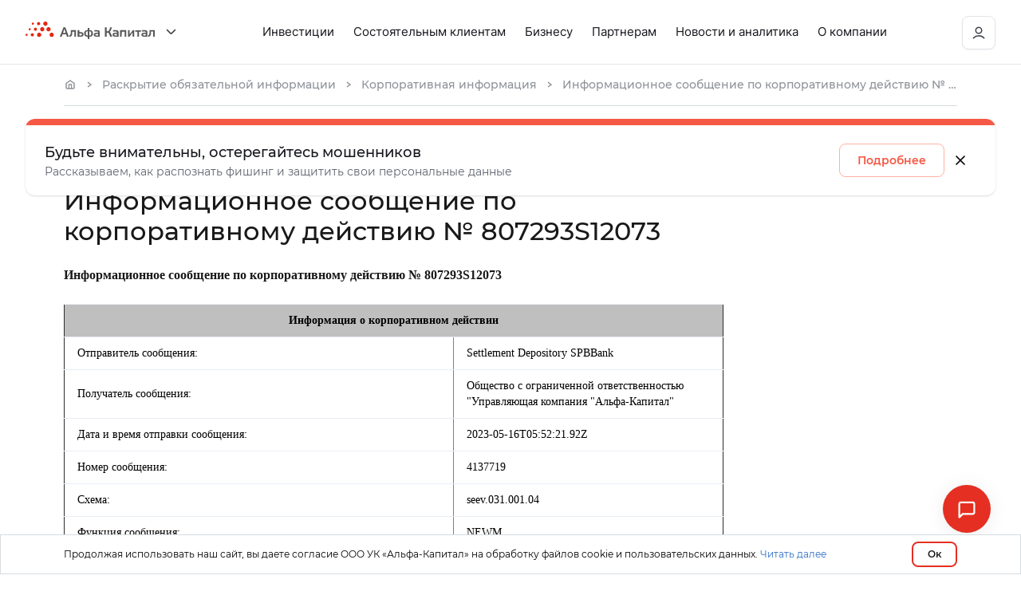

--- FILE ---
content_type: text/html; charset=utf-8
request_url: https://www.alfacapital.ru/disclosure/corporate_info/131181
body_size: 22154
content:
<!DOCTYPE html>
<html >
    <head>
        <meta charset="utf-8">
        <meta http-equiv="X-UA-Compatible" content="IE=edge,chrome=1">
        <meta name="viewport" content="width=device-width, initial-scale=1.0">
        <link rel="apple-touch-icon" sizes="180x180" href="/favicon/apple-touch-icon.png">
        <link rel="apple-touch-icon" sizes="60x60" href="/favicon/apple-touch-icon-60x60.png">
        <link rel="apple-touch-icon" sizes="76x76" href="/favicon/apple-touch-icon-76x76.png">
        <link rel="apple-touch-icon" sizes="120x120" href="/favicon/apple-touch-icon-120x120.png">
        <link rel="apple-touch-icon" sizes="152x152" href="/favicon/apple-touch-icon-152x152.png">
        <link rel="apple-touch-icon" sizes="180x180" href="/favicon/apple-touch-icon-180x180.png">
        <link rel="icon" type="image/png" sizes="32x32" href="/favicon/favicon-32x32.png">
        <link rel="icon" type="image/png" sizes="16x16" href="/favicon/favicon-16x16.png">
        <link rel="manifest" href="/favicon/site.webmanifest">
        <link rel="mask-icon" href="/favicon/safari-pinned-tab.svg" color="#e52f22">
        <meta name="google-site-verification" content="RpcPGDW8Z66L8XSOWLeni0RcPLHkmFyK2UOwdFw6o_s">
        <meta name="yandex-verification" content="1f1fdebdf30ac2fc">
        <meta name="msapplication-TileColor" content="#f7f8fb">
        <meta name="msapplication-config" content="/static/favicon/browserconfig.xml">
        <meta name="theme-color" content="#ffffff">
        <meta name="SKYPE_TOOLBAR" content="SKYPE_TOOLBAR_PARSER_COMPATIBLE">
        <meta name="robots" content="noyaca">
        <meta name="apple-itunes-app" content="app-id=1146857772">
        <meta name="format-detection" content="telephone=no">
        <title data-rh="true">Информационное сообщение по корпоративному действию № 807293S12073 – Раскрытие обязательной информации «Альфа-Капитал»</title>
        <meta data-rh="true" property="og:type" content="article"/><meta data-rh="true" property="og:site_name" content="Управляющая компания «Альфа-Капитал»"/><meta data-rh="true" property="og:image" content="https://69ad1897-d5e5-49cc-96e4-8032a1a47543.selcdn.net/media/uploaded-files/logo/alfa-capital-logo2.png"/><meta data-rh="true" property="og:url" content="/"/><meta data-rh="true" name="description" content="Информационное сообщение по корпоративному действию № 807293S12073. Раскрытие обязательной информации «Альфа-Капитал»."/>
        <link data-rh="true" rel="canonical" href="https://www.alfacapital.ru/disclosure/corporate_info"/><link data-rh="true" rel="preload" href="https://341909.selcdn.ru/site-media/media/fonts/inter/Inter-Regular.woff2" as="font" type="font/woff2" crossOrigin="crossorigin"/><link data-rh="true" rel="preload" href="https://341909.selcdn.ru/site-media/media/fonts/inter/Inter-Medium.woff2" as="font" type="font/woff2" crossOrigin="crossorigin"/><link data-rh="true" rel="preload" href="https://341909.selcdn.ru/site-media/media/fonts/inter/Inter-SemiBold.woff2" as="font" type="font/woff2" crossOrigin="crossorigin"/><link data-rh="true" rel="preload" href="https://341909.selcdn.ru/site-media/media/fonts/inter/Inter-Bold.woff2" as="font" type="font/woff2" crossOrigin="crossorigin"/><link data-rh="true" rel="preload" href="https://4fef8a60-ef05-4e1c-950a-13cb9658576d.selcdn.net/fonts/montserrat/v1.0.0/montserrat-regular.woff2" as="font" type="font/woff2" crossOrigin="crossorigin"/><link data-rh="true" rel="preload" href="https://4fef8a60-ef05-4e1c-950a-13cb9658576d.selcdn.net/fonts/montserrat/v1.0.0/montserrat-regular-italic.woff2" as="font" type="font/woff2" crossOrigin="crossorigin"/><link data-rh="true" rel="preload" href="https://4fef8a60-ef05-4e1c-950a-13cb9658576d.selcdn.net/fonts/montserrat/v1.0.0/montserrat-medium.woff2" as="font" type="font/woff2" crossOrigin="crossorigin"/><link data-rh="true" rel="preload" href="https://4fef8a60-ef05-4e1c-950a-13cb9658576d.selcdn.net/fonts/montserrat/v1.0.0/montserrat-semi-bold.woff2" as="font" type="font/woff2" crossOrigin="crossorigin"/><link data-rh="true" rel="preload" href="https://4fef8a60-ef05-4e1c-950a-13cb9658576d.selcdn.net/fonts/montserrat/v1.0.0/montserrat-bold.woff2" as="font" type="font/woff2" crossOrigin="crossorigin"/><link data-rh="true" rel="preload" href="https://4fef8a60-ef05-4e1c-950a-13cb9658576d.selcdn.net/fonts/montserrat/v1.0.0/montserrat-bold-italic.woff2" as="font" type="font/woff2" crossOrigin="crossorigin"/>
        
        <script data-rh="true" type="application/ld+json">{"@context":"https://schema.org","@type":"BreadcrumbList","itemListElement":[{"@type":"ListItem","position":1,"name":"Главная страница","item":"https://www.alfacapital.ru"},{"@type":"ListItem","position":2,"name":"Раскрытие обязательной информации","item":"https://www.alfacapital.ru/disclosure/company"},{"@type":"ListItem","position":3,"name":"Корпоративная информация","item":"https://www.alfacapital.ru/disclosure/corporate_info"},{"@type":"ListItem","position":4,"name":"Информационное сообщение по корпоративному действию № 807293S12073"}]}</script>
        <link data-chunk="app-components-Page-DisclosureCorporateInfoPublicationPage" rel="preload" as="style" href="/assets/desktop/css/app-components-Page-DisclosureCorporateInfoPublicationPage.chunk.css">
<link data-chunk="app" rel="preload" as="style" href="/assets/desktop/css/app.css">
<link data-chunk="app" rel="preload" as="style" href="/assets/desktop/css/1122.css">
<link data-chunk="app" rel="preload" as="script" href="/assets/desktop/js/manifest.js">
<link data-chunk="app" rel="preload" as="script" href="/assets/desktop/js/1122.js">
<link data-chunk="app" rel="preload" as="script" href="/assets/desktop/js/app.js">
<link data-chunk="app-components-Page-DisclosureCorporateInfoPublicationPage" rel="preload" as="script" href="/assets/desktop/js/179.chunk.js">
<link data-chunk="app-components-Page-DisclosureCorporateInfoPublicationPage" rel="preload" as="script" href="/assets/desktop/js/2657.chunk.js">
<link data-chunk="app-components-Page-DisclosureCorporateInfoPublicationPage" rel="preload" as="script" href="/assets/desktop/js/app-components-Page-DisclosureCorporateInfoPublicationPage.chunk.js">
        <link data-chunk="app" rel="stylesheet" href="/assets/desktop/css/1122.css">
<link data-chunk="app" rel="stylesheet" href="/assets/desktop/css/app.css">
<link data-chunk="app-components-Page-DisclosureCorporateInfoPublicationPage" rel="stylesheet" href="/assets/desktop/css/app-components-Page-DisclosureCorporateInfoPublicationPage.chunk.css">
        <script async src='https://www.google-analytics.com/analytics.js'></script>
    </head>
    <body class="fdgEJ8 device-desktop">
        <script>
            window.dataLayer = window.dataLayer || [];
            // Google Analytics
            window.ga = window.ga || function() {
                (ga.q = ga.q || []).push(arguments);
            };
            ga.l = +new Date();
            ga('create', 'UA-12211244-1', 'auto');
            ga('set', 'allowAdFeatures', false);
            ga('require', 'OWOXBIStreaming');
            ga('send', 'pageview');
            // OWOX BI Streaming plugin code
            (function(){function f(g){var c=g.get("sendHitTask"),f=function(){function e(b){var a=!1;try{var d=document.createElement("img");d.src=c(!0)+"?"+b;a=!0}catch(h){}return a}function c(b){var a="https://google-analytics.bi.owox.com/"+encodeURIComponent(g.get("trackingId"));b||(a+="?tid="+encodeURIComponent(g.get("trackingId")));return a}return{send:function(b){var a;if(!(a=2036>=b.length&&e(b))){a=!1;try{a=navigator.sendBeacon&&navigator.sendBeacon(c(),b)}catch(h){}}if(!a){a=!1;var d;try{window.XMLHttpRequest&&"withCredentials"in(d=new XMLHttpRequest)&&(d.open("POST",c(),!0),d.setRequestHeader("Content-Type","text/plain"),d.send(b),a=!0)}catch(h){}}return a||e(b)}}}();g.set("sendHitTask",function(e){try{c(e)}catch(k){}f.send(e.get("hitPayload"))})}var c=window[window.GoogleAnalyticsObject||"ga"];c&&c("provide","OWOXBIStreaming",f)})();
            // Yandex Metrika
            (function(m,e,t,r,i,k,a){m[i]=m[i]||function(){(m[i].a=m[i].a||[]).push(arguments)};
                m[i].l=1*new Date();k=e.createElement(t),a=e.getElementsByTagName(t)[0],k.async=1,k.src=r,a.parentNode.insertBefore(k,a)
            })(window, document, 'script', 'https://mc.yandex.ru/metrika/tag.js', 'ym');
            window.ym(808484, 'init', {
                clickmap: true,
                trackLinks: true,
                accurateTrackBounce: true,
                webvisor: true,
                triggerEvent: true
            });
            document.addEventListener('yacounter808484inited', function (e) {
                if (typeof window.ymQueue !== 'undefined' && window.ymQueue) {
                    for (var i in window.ymQueue) {
                        if (window.ymQueue.hasOwnProperty(i)) {
                            var queueObject = window.ymQueue[i];
                            
                            window.ym.apply(null, [queueObject.counterId, queueObject.event].concat(queueObject.args));
                        }
                    }
                    delete(window.ymQueue);
                }
            });
        </script>
        <noscript>
            <div><img src="https://mc.yandex.ru/watch/808484" style="position:absolute; left:-9999px;" alt="" /></div>
        </noscript>
        
        <!-- Varioqub experiments -->
        <script type="text/javascript">
        (function(e, x, pe, r, i, me, nt){
        e[i]=e[i]||function(){(e[i].a=e[i].a||[]).push(arguments)},
        me=x.createElement(pe),me.async=1,me.src=r,nt=x.getElementsByTagName(pe)[0],nt.parentNode.insertBefore(me,nt)})
        (window, document, 'script', 'https://abt.s3.yandex.net/expjs/latest/exp.js', 'ymab');
        ymab('metrika.808484', 'init'/*, {clientFeatures}, {callback}*/);
        </script>
        
        <script src="https://yastatic.net/browser-updater/v1/script.js" charset="utf-8"></script>
        <script>
            var yaBrowserUpdater = new ya.browserUpdater.init({
                "lang": "ru",
                "browsers": {
                    "yabrowser": "16.12",
                    "chrome": "62",
                    "ie": "10",
                    "opera": "49",
                    "safari": "10",
                    "fx": "67",
                    "iron": "35",
                    "flock": "Infinity",
                    "palemoon": "Infinity",
                    "camino": "Infinity",
                    "maxthon": "Infinity",
                    "seamonkey": "Infinity"
                },
                "theme": "red"
            });
        </script>
        <div id="app"><div class="jIFI1y"><div class="root vI34XU cUEVfP root AF2Tca _w4mTX vj3SZD"><div class="LCWYqJ"><div class="LQ1iZX"><header class="M7MTuO root_desktop"><div class="R1mdFu"><div class="pUXaWr"><div class="MI0Fe6"><div class="Lhjl14"><nav class="EGgitl"><div class="mnS2N1"><a class="PR49ok YJ9kJs" href="/"><svg width="162" height="22" viewBox="0 0 162 22" fill="none" xmlns="http://www.w3.org/2000/svg"><g clip-path="url(#clip0_22059_64621)"><path d="M19.7143 16.6665C19.7126 17.1971 19.5573 17.7152 19.2681 18.1554C18.9789 18.5957 18.5686 18.9384 18.0892 19.1402C17.6098 19.342 17.0827 19.3939 16.5745 19.2893C16.0663 19.1848 15.5997 18.9284 15.2338 18.5527C14.8678 18.177 14.6189 17.6987 14.5184 17.1782C14.4178 16.6578 14.4703 16.1185 14.6691 15.6286C14.8678 15.1386 15.204 14.7199 15.6351 14.4253C16.0663 14.1308 16.573 13.9736 17.0914 13.9736C17.4366 13.9736 17.7784 14.0433 18.0971 14.1787C18.4159 14.3142 18.7054 14.5127 18.9491 14.7629C19.1928 15.013 19.3858 15.31 19.5171 15.6367C19.6484 15.9633 19.7154 16.3133 19.7143 16.6665ZM10.4914 16.6665C10.4931 16.2671 10.3789 15.8762 10.1634 15.5433C9.94777 15.2103 9.64047 14.9504 9.28039 14.7963C8.92031 14.6423 8.52366 14.6011 8.14068 14.6779C7.75769 14.7548 7.40562 14.9462 7.12905 15.2281C6.85248 15.5099 6.66387 15.8693 6.5871 16.2609C6.51034 16.6525 6.54887 17.0587 6.69783 17.4278C6.84679 17.797 7.09947 18.1126 7.42385 18.3347C7.74823 18.5568 8.12972 18.6753 8.52 18.6753C9.04137 18.6753 9.54152 18.464 9.91099 18.0875C10.2805 17.711 10.4892 17.2001 10.4914 16.6665ZM14.4086 9.64901C14.4086 9.25171 14.2935 8.86333 14.0778 8.53299C13.8621 8.20265 13.5555 7.94518 13.1969 7.79314C12.8382 7.6411 12.4435 7.60132 12.0628 7.67883C11.682 7.75634 11.3323 7.94766 11.0578 8.22859C10.7833 8.50952 10.5963 8.86745 10.5206 9.25712C10.4448 9.64678 10.4837 10.0507 10.6323 10.4177C10.7808 10.7848 11.0324 11.0985 11.3552 11.3192C11.678 11.54 12.0575 11.6578 12.4457 11.6578C12.9663 11.6578 13.4656 11.4461 13.8337 11.0694C14.2018 10.6927 14.4086 10.1818 14.4086 9.64901ZM18.36 2.63146C18.36 2.23243 18.2444 1.84236 18.0278 1.51058C17.8111 1.17879 17.5032 0.920199 17.143 0.767496C16.7828 0.614792 16.3864 0.574838 16.004 0.652686C15.6215 0.730533 15.2703 0.922685 14.9946 1.20484C14.7189 1.487 14.5311 1.84649 14.455 2.23786C14.379 2.62923 14.418 3.03489 14.5672 3.40354C14.7164 3.7722 14.9691 4.0873 15.2933 4.30899C15.6175 4.53068 15.9987 4.64901 16.3886 4.64901C16.9114 4.64901 17.4129 4.43644 17.7826 4.05808C18.1523 3.67972 18.36 3.16655 18.36 2.63146ZM2.62286 16.6665C2.62286 16.4011 2.54594 16.1416 2.40184 15.9209C2.25774 15.7002 2.05292 15.5282 1.81329 15.4266C1.57366 15.325 1.30997 15.2984 1.05558 15.3502C0.80119 15.402 0.567516 15.5298 0.384109 15.7175C0.200703 15.9052 0.0758011 16.1444 0.0251993 16.4047C-0.0254024 16.6651 0.00056822 16.9349 0.0998271 17.1802C0.199086 17.4254 0.367175 17.635 0.582839 17.7825C0.798502 17.9299 1.05205 18.0087 1.31143 18.0087C1.65855 18.0064 1.99081 17.8642 2.23627 17.613C2.48172 17.3618 2.62061 17.0218 2.62286 16.6665ZM6.54 9.64901C6.53662 9.38434 6.45684 9.1266 6.3107 8.90821C6.16456 8.68983 5.95858 8.52054 5.71867 8.42164C5.47876 8.32275 5.21563 8.29866 4.96238 8.35241C4.70913 8.40616 4.47706 8.53535 4.29536 8.72372C4.11367 8.9121 3.99046 9.15125 3.94123 9.4111C3.892 9.67096 3.91895 9.93991 4.0187 10.1841C4.11844 10.4283 4.28652 10.6369 4.50179 10.7836C4.71707 10.9303 4.96993 11.0086 5.22857 11.0087C5.40257 11.0099 5.57504 10.9754 5.73581 10.9073C5.89658 10.8391 6.04238 10.7388 6.16462 10.612C6.28686 10.4853 6.38305 10.3348 6.44752 10.1694C6.51199 10.004 6.54344 9.82705 6.54 9.64901ZM10.4914 2.63146C10.4914 2.36602 10.4145 2.10654 10.2704 1.88583C10.1263 1.66512 9.9215 1.4931 9.68186 1.39152C9.44223 1.28994 9.17855 1.26336 8.92415 1.31515C8.66976 1.36693 8.43609 1.49475 8.25268 1.68245C8.06927 1.87015 7.94437 2.10929 7.89377 2.36963C7.84317 2.62997 7.86914 2.89983 7.9684 3.14506C8.06766 3.3903 8.23575 3.59991 8.45141 3.74738C8.66707 3.89486 8.92062 3.97357 9.18 3.97357C9.52781 3.97357 9.86138 3.83217 10.1073 3.58047C10.3533 3.32878 10.4914 2.98741 10.4914 2.63146ZM23.6057 9.64901C23.6057 9.11812 23.4519 8.59916 23.1637 8.15774C22.8755 7.71632 22.4658 7.37228 21.9866 7.16912C21.5073 6.96596 20.9799 6.9128 20.4712 7.01637C19.9624 7.11994 19.495 7.37559 19.1282 7.75098C18.7614 8.12638 18.5116 8.60466 18.4104 9.12534C18.3092 9.64603 18.3611 10.1857 18.5597 10.6762C18.7582 11.1667 19.0943 11.5859 19.5257 11.8808C19.957 12.1758 20.4641 12.3332 20.9829 12.3332C21.3273 12.3332 21.6684 12.2638 21.9866 12.1289C22.3048 11.994 22.5939 11.7963 22.8375 11.547C23.0811 11.2978 23.2743 11.0019 23.4061 10.6762C23.5379 10.3505 23.6057 10.0015 23.6057 9.64901ZM27.54 2.63146C27.54 2.10095 27.3864 1.58234 27.0986 1.14111C26.8107 0.699887 26.4016 0.355843 25.9228 0.152426C25.4441 -0.0509906 24.9171 -0.104657 24.4086 -0.00179483C23.9 0.101067 23.4327 0.355844 23.0655 0.73036C22.6984 1.10488 22.4479 1.58234 22.3457 2.10244C22.2436 2.62255 22.2943 3.16198 22.4915 3.6526C22.6887 4.14323 23.0235 4.56305 23.4537 4.85904C23.8839 5.15504 24.3902 5.31394 24.9086 5.31567C25.2537 5.31683 25.5957 5.24825 25.9149 5.11387C26.2341 4.9795 26.5243 4.78196 26.7688 4.53259C27.0132 4.28323 27.2072 3.98693 27.3395 3.6607C27.4719 3.33446 27.54 2.9847 27.54 2.63146ZM31.4571 9.64901C31.4571 9.11812 31.3033 8.59916 31.0151 8.15774C30.7269 7.71632 30.3173 7.37228 29.838 7.16912C29.3587 6.96596 28.8314 6.9128 28.3226 7.01637C27.8138 7.11994 27.3465 7.37559 26.9796 7.75098C26.6128 8.12638 26.363 8.60466 26.2618 9.12534C26.1606 9.64603 26.2126 10.1857 26.4111 10.6762C26.6096 11.1667 26.9458 11.5859 27.3771 11.8808C27.8084 12.1758 28.3155 12.3332 28.8343 12.3332C29.1787 12.3332 29.5198 12.2638 29.838 12.1289C30.1562 11.994 30.4454 11.7963 30.6889 11.547C30.9325 11.2978 31.1257 11.0019 31.2575 10.6762C31.3893 10.3505 31.4571 10.0015 31.4571 9.64901ZM35.4 16.6665C35.3999 16.1334 35.2447 15.6124 34.9541 15.17C34.6636 14.7275 34.2509 14.3835 33.7686 14.182C33.2864 13.9805 32.7564 13.9305 32.2462 14.0384C31.7361 14.1463 31.2689 14.4073 30.9042 14.7879C30.5395 15.1686 30.2939 15.6518 30.1986 16.1759C30.1033 16.7 30.1626 17.2413 30.369 17.7307C30.5754 18.2202 30.9196 18.6357 31.3576 18.9242C31.7957 19.2127 32.3078 19.3612 32.8286 19.3508C33.516 19.3392 34.1712 19.0511 34.6525 18.5487C35.1338 18.0463 35.4023 17.3701 35.4 16.6665Z" fill="#E42612"></path><path d="M61.1916 12.6315H58.6202V13.7894C58.5687 16.7806 57.9345 19.0525 55.0545 19.1403V17.2017C56.1945 17.0175 56.7173 15.8596 56.7688 13.7367V10.842H63.3259V19.0525H61.1916V12.6315ZM120.643 12.6315H124.286V19.0525H126.36V10.842H118.543V19.0525H120.609L120.643 12.6315ZM155.434 10.7631V13.6578C155.434 15.7806 154.894 16.9473 153.763 17.1666V19.1052C156.643 18.9911 157.277 16.7367 157.329 13.7543V12.5876H159.9V19.0087H162V10.7631H155.434ZM130.526 16.1666H130.474V10.842H128.4V19.0525H130.286L134.212 13.7192H134.263V19.0525H136.337V10.842H134.443L130.526 16.1666ZM68.5716 17.5438C70.2859 17.5438 70.6973 17.0262 70.6973 16.1929C70.6973 15.3596 70.3373 14.9122 68.6573 14.9122C68.2319 14.8881 67.8056 14.8881 67.3802 14.9122V17.4648C67.5602 17.4648 67.843 17.4648 68.6059 17.4648M69.0345 13.2718C71.7259 13.2718 72.7459 14.2718 72.7716 16.0964C72.7716 17.4824 72.1887 19.0525 68.5716 19.0525C67.4818 19.0825 66.3912 19.0444 65.3059 18.9385V10.842H67.3802V13.3508C67.5602 13.3508 68.023 13.3069 69.0345 13.3069M78.0002 17.5438V12.2806H77.4345C76.3716 12.2806 75.583 12.9034 75.583 14.8596C75.583 16.8157 76.303 17.4473 77.3659 17.4911L78.0002 17.5438ZM79.9802 17.5438H80.5716C81.6173 17.5438 82.4316 16.9034 82.4316 14.9648C82.4316 13.0262 81.7116 12.3332 80.6659 12.3332H80.0145L79.9802 17.5438ZM78.0002 19.1227H77.4002C75.163 19.1227 73.543 17.7982 73.543 14.9122C73.4957 14.3679 73.5631 13.8196 73.7407 13.3043C73.9183 12.7889 74.202 12.3187 74.5726 11.9253C74.9432 11.5319 75.392 11.2246 75.8887 11.024C76.3854 10.8235 76.9184 10.7345 77.4516 10.7631H78.0002V7.99991H79.9802V10.7455H80.6145C82.843 10.7455 84.4887 12.0964 84.4887 14.9736C84.5363 15.5186 84.4686 16.0678 84.2905 16.5837C84.1124 17.0997 83.8279 17.5704 83.4564 17.964C83.0848 18.3575 82.6349 18.6647 82.1372 18.8646C81.6395 19.0645 81.1055 19.1526 80.5716 19.1227H79.9802V21.9999H78.0002V19.1227ZM91.0116 15.6139C90.5659 15.6139 90.2745 15.6139 89.6402 15.6139C88.0545 15.6139 87.5659 15.8332 87.5659 16.5964C87.5659 17.1841 88.003 17.535 89.7687 17.535C90.2745 17.535 90.8145 17.535 91.0116 17.535V15.6139ZM88.8345 10.7982C92.203 10.7982 93.1202 11.4473 93.1202 13.7017V18.9648C92.0123 19.0767 90.8986 19.1147 89.7859 19.0789C86.7945 19.0789 85.5687 18.4122 85.5687 16.5876C85.5687 14.7631 86.5716 14.035 89.4087 14.035C90.1287 14.035 90.5745 14.035 91.0459 14.035V13.6666C91.0459 12.8508 90.6516 12.4297 88.903 12.4297C87.643 12.4297 86.5545 12.4297 86.1259 12.4999L86.2973 10.8245C86.6916 10.8245 87.7116 10.7455 88.8687 10.7455M114.583 15.5613C114.129 15.5613 113.846 15.5613 113.212 15.5613C111.626 15.5613 111.137 15.7806 111.137 16.5438C111.137 17.1315 111.574 17.4824 113.34 17.4824C113.846 17.4824 114.386 17.4824 114.583 17.4824V15.5613ZM112.397 10.7455C115.774 10.7455 116.683 11.3946 116.683 13.649V18.9122C115.575 19.0238 114.461 19.0619 113.349 19.0262C110.357 19.0262 109.132 18.3596 109.132 16.535C109.132 14.7104 110.117 14.035 112.989 14.035C113.709 14.035 114.154 14.035 114.626 14.035V13.6666C114.626 12.8508 114.232 12.4297 112.483 12.4297C111.214 12.4297 110.134 12.4297 109.706 12.4999L109.877 10.8245C110.272 10.8245 111.292 10.7455 112.449 10.7455M150.737 15.5613C150.292 15.5613 150 15.5613 149.374 15.5613C147.789 15.5613 147.3 15.7806 147.3 16.5438C147.3 17.1315 147.729 17.4824 149.494 17.4824C150 17.4824 150.54 17.4824 150.737 17.4824V15.5613ZM148.56 10.7455C151.929 10.7455 152.846 11.3946 152.846 13.649V18.9122C151.738 19.024 150.624 19.0621 149.512 19.0262C146.52 19.0262 145.294 18.3596 145.294 16.535C145.294 14.7104 146.229 14.035 149.092 14.035C149.812 14.035 150.266 14.035 150.729 14.035V13.6666C150.729 12.8508 150.334 12.4297 148.586 12.4297C147.326 12.4297 146.246 12.4297 145.809 12.4999L145.98 10.8245C146.383 10.8245 147.394 10.7455 148.552 10.7455M137.52 12.6315H140.134V19.0525H142.226V12.6315H144.694L144.874 10.8771H137.52V12.6315ZM50.383 14.2543L48.7545 9.35956H48.703L46.9887 14.2543H50.383ZM49.9459 7.23675L54.3087 19.0262H52.003L51.0087 16.0525H46.2859L45.2573 19.0525H42.9688L47.5459 7.26306L49.9459 7.23675ZM105.472 12.956C106.08 12.537 106.53 11.9181 106.749 11.2017L108.463 7.20166H106.209L104.76 10.7982C104.306 11.7367 103.98 12.1753 103.046 12.1753H101.674V7.26306H99.4716V19.0525H101.674V14.035H103.063C103.369 14.0008 103.676 14.0791 103.931 14.2559C104.185 14.4327 104.37 14.6965 104.452 14.9999L106.286 19.0525H108.737L106.843 14.728C106.56 14.0876 106.2 13.1841 105.514 12.9736" fill="#575756"></path></g><defs><clipPath id="clip0_22059_64621"><rect width="162" height="22" fill="white"></rect></clipPath></defs></svg></a><button type="button" class="V8QAMI"><svg width="40" height="40" viewBox="0 0 40 40" fill="none" xmlns="http://www.w3.org/2000/svg"><path d="M15.5 17.5L19.7929 21.7929C20.1262 22.1262 20.2929 22.2929 20.5 22.2929C20.7071 22.2929 20.8738 22.1262 21.2071 21.7929L25.5 17.5" stroke="#3B3F45" stroke-width="1.5" stroke-linecap="round" stroke-linejoin="round"></path></svg></button></div><div class="CNEBGX"><div class="sNutlO x_H6oK"><button type="button" class="jZQXA2">Инвестиции</button><button type="button" class="jZQXA2">Состоятельным клиентам</button><button type="button" class="jZQXA2">Бизнесу</button><button type="button" class="jZQXA2">Партнерам</button><button type="button" class="jZQXA2">Новости и аналитика</button><button type="button" class="jZQXA2">О компании</button></div></div><div class="YEkxoW"><div class="sNutlO LaAnsx"><a class="eELHhr" href="https://my.alfacapital.ru" target="_blank" rel="noreferrer">Войти</a><a class="XZkqk3" href="https://www.alfacapital.ru/individual/pifs/opif_h-y-bonds?isScrollToPurchase=">Стать клиентом</a></div></div><div class="AKGguG"><div class="MqcsVE"><button class="XVJlYc w9EHka Bm5NE1"><svg width="20" height="20" viewBox="0 0 20 20" fill="none" xmlns="http://www.w3.org/2000/svg"><path d="M3.3335 16.6668C6.78787 13.0036 13.1753 12.8311 16.6668 16.6668M13.6966 7.0835C13.6966 9.15456 12.036 10.8335 9.98762 10.8335C7.9392 10.8335 6.27863 9.15456 6.27863 7.0835C6.27863 5.01243 7.9392 3.3335 9.98762 3.3335C12.036 3.3335 13.6966 5.01243 13.6966 7.0835Z" stroke="#3B3F45" stroke-width="1.5" stroke-linecap="round"></path></svg></button><div data-status="close" class="RuKjeD"><a class="eELHhr" href="https://my.alfacapital.ru" target="_blank" rel="noreferrer">Войти</a><a class="XZkqk3" href="https://www.alfacapital.ru/individual/pifs/opif_h-y-bonds?isScrollToPurchase=">Стать клиентом</a></div></div></div></nav></div></div></div><div class="BqRdzs"><div class="TO60h1"></div><div class="DFbz72"><div><div class="MI0Fe6"><div class="Lhjl14"><div class="xh6JQN" style="padding-top:20px;padding-left:0;padding-right:0;padding-bottom:20px"><div class="Fa7eIK NVU4XN"><div class="xh6JQN RdG4jF Hrkp8e" style="padding-top:0;padding-left:0;padding-right:0;padding-bottom:0"><div class="sNutlO WCvyDp"><div class="xh6JQN" style="padding-top:16px;padding-left:16px;padding-right:16px;padding-bottom:16px;border-radius:16px;background-color:#FFFFFF;width:380px;height:200px"><div class="Fa7eIK wZGO5Q"><a class="qjKeoo" href="/individual/pifs">Паевые инвестиционные фонды</a><div class="Fa7eIK dBJb0i"></div></div></div><div class="xh6JQN" style="padding-top:16px;padding-left:16px;padding-right:16px;padding-bottom:16px;border-radius:16px;background-color:#FFFFFF;width:380px;height:200px"><div class="Fa7eIK wZGO5Q"><a class="qjKeoo" href="/individual/iis">ИИС</a><div class="Fa7eIK dBJb0i"></div></div></div></div></div><div class="xh6JQN RdG4jF Hrkp8e" style="padding-top:0;padding-left:0;padding-right:0;padding-bottom:0"><div class="sNutlO WCvyDp"><div class="xh6JQN" style="padding-top:16px;padding-left:16px;padding-right:16px;padding-bottom:16px;border-radius:16px;background-color:#FFFFFF;width:380px;height:200px"><div class="Fa7eIK wZGO5Q"><a class="qjKeoo" href="/individual/bpifs">Биржевые паевые инвестиционные фонды</a><div class="Fa7eIK dBJb0i"></div></div></div><div class="xh6JQN" style="padding-top:16px;padding-left:16px;padding-right:16px;padding-bottom:16px;border-radius:16px;background-color:#FFFFFF;width:380px;height:200px"><div class="Fa7eIK wZGO5Q"><a class="qjKeoo" href="/individual/am">Доверительное управление</a><div class="Fa7eIK dBJb0i"></div></div></div></div></div><div class="xh6JQN RdG4jF Hrkp8e" style="padding-top:0;padding-left:0;padding-right:0;padding-bottom:0"><a class="RXan8S" href="/disclosure/company">Раскрытие обязательной информации</a></div></div></div></div></div><div class="bQdZq1"><div class="MI0Fe6"><div class="Lhjl14"><div class="xh6JQN RdG4jF XgtZmP Ean8TS" style="padding-top:0;padding-left:0;padding-right:0;padding-bottom:0;height:80px"><div class="G4P3CH">Доходность инвестиционных продуктов указана за период — год</div></div></div></div></div></div><div hidden=""><div class="MI0Fe6"><div class="Lhjl14"><div class="xh6JQN" style="padding-top:20px;padding-left:0;padding-right:0;padding-bottom:20px"><div class="sDz8Fz"><div class="WQJgOU"><div class="Fa7eIK pWkMSC"><div class="ZPAHjE CfeiWX"><span class="HLzah4">Паевые фонды</span>0</div><div class="ZPAHjE"><span class="HLzah4">ИИС</span>0</div><div class="ZPAHjE"><span class="HLzah4">Доверительное управление</span>0</div><div class="ZPAHjE"><span class="HLzah4">Биржевые фонды</span>0</div><div class="ZPAHjE"><span class="HLzah4">Инвестиции в недвижимость</span></div></div></div><div class="nsEmbd"><div class="Fa7eIK NVU4XN"><div class="xh6JQN RdG4jF NE1DRA Ean8TS" style="padding-top:0;padding-left:0;padding-right:0;padding-bottom:0"><a class="y3wfvD" href="/individual/pifs"><div>Все фонды<!-- --> →</div><div class="xh6JQN RdG4jF" style="padding-top:0;padding-left:0;padding-right:0;padding-bottom:0"></div></a></div></div></div></div></div></div></div><div class="bQdZq1"><div class="MI0Fe6"><div class="Lhjl14"><div class="xh6JQN RdG4jF XgtZmP Ean8TS" style="padding-top:0;padding-left:0;padding-right:0;padding-bottom:0;height:80px"><div class="Z6PMBB"><a class="IP76fe" href="tel:88002002828">8 800 200-28-28</a></div></div></div></div></div></div><div hidden=""><div class="MI0Fe6"><div class="Lhjl14"><div class="xh6JQN" style="padding-top:20px;padding-left:0;padding-right:0;padding-bottom:20px"><div class="r0x_rO"><div class="rImnBJ"><div class="Fa7eIK pWkMSC"><div class="ZPAHjE CfeiWX"><span class="HLzah4">Квалифицированным инвесторам</span></div><div class="ZPAHjE"><span class="HLzah4">Структурирование капитала</span></div><div class="ZPAHjE"><span class="HLzah4">Pre-IPO</span></div><div class="ZPAHjE"><span class="HLzah4">Alfa Capital Wealth</span></div></div></div><div class="GUmtDY"><div class="LcJ4za"><div class="Qj5TrF eoNVaW"><div class="F9v7xC e9ve3F" style="background-color:#faf6fa;background-image:url(https://69ad1897-d5e5-49cc-96e4-8032a1a47543.selcdn.net/media/header/qualified-banner.webp);background-position:center right;background-size:cover"><div class="zPKHKv"><div class="zaRb6K"><p class="Zb7qRZ yvgfGE">Продукты для
квалифицированных
инвесторов</p><p class="pQToeZ NCV_tX">Больше возможностей для инвестиций</p></div><a class="EjPpEf" href="/qualified">Подробнее</a></div></div></div></div></div></div></div></div></div><div class="bQdZq1"><div class="MI0Fe6"><div class="Lhjl14"><div class="xh6JQN RdG4jF XgtZmP Ean8TS" style="padding-top:0;padding-left:0;padding-right:0;padding-bottom:0;height:80px"><div class="Z6PMBB"><a class="IP76fe" href="tel:88002002828">8 800 200-28-28</a></div></div></div></div></div></div><div hidden=""><div class="MI0Fe6"><div class="Lhjl14"><div class="xh6JQN" style="padding-top:20px;padding-left:0;padding-right:0;padding-bottom:20px"><div class="wmDzn2"><div class="IK027R"><div class="Fa7eIK pWkMSC"><div class="ZPAHjE CfeiWX"><span class="HLzah4">Продукты для бизнеса</span></div><div class="ZPAHjE"><span class="HLzah4">Институциональным инвесторам</span></div><div class="ZPAHjE"><span class="HLzah4">Как стать клиентом</span></div></div></div><div class="sy6oG0"><div class="LcJ4za"><div class="Qj5TrF eoNVaW"><div class="F9v7xC e9ve3F" style="background-color:#fbf4f9;background-image:url(https://69ad1897-d5e5-49cc-96e4-8032a1a47543.selcdn.net/media/header/business.webp);background-position:center right;background-size:cover"><div class="zPKHKv"><div class="zaRb6K"><p class="Zb7qRZ yvgfGE">Продукты для бизнеса</p><p class="pQToeZ NCV_tX">Доверительное управление активами 
юридических лиц</p></div><a class="EjPpEf" href="/business">Подробнее</a></div></div></div></div></div></div></div></div></div><div class="bQdZq1"><div class="MI0Fe6"><div class="Lhjl14"><div class="xh6JQN RdG4jF XgtZmP Ean8TS" style="padding-top:0;padding-left:0;padding-right:0;padding-bottom:0;height:80px"><div class="Z6PMBB"><a class="IP76fe" href="tel:88002002828">8 800 200-28-28</a></div></div></div></div></div></div><div hidden=""><div class="MI0Fe6"><div class="Lhjl14"><div class="xh6JQN" style="padding-top:20px;padding-left:0;padding-right:0;padding-bottom:20px"><div class="en21aA"><div class="H8_kfH"><div class="Fa7eIK pWkMSC"><div class="ZPAHjE CfeiWX"><span class="HLzah4">Партнерская программа</span></div></div></div><div class="eLkdB8"><div class="LcJ4za"><div class="Qj5TrF eoNVaW"><div class="F9v7xC e9ve3F" style="background-image:url(https://69ad1897-d5e5-49cc-96e4-8032a1a47543.selcdn.net/media/header/partners-v3.webp);background-position:center right;background-size:cover"><div class="zPKHKv"><div class="zaRb6K"><p class="Zb7qRZ yvgfGE">Партнерская программа</p><p class="pQToeZ NCV_tX">Расширьте ваши финансовые возможности</p></div><a class="EjPpEf" href="/partners">Подробнее</a></div></div></div></div></div></div></div></div></div><div class="bQdZq1"><div class="MI0Fe6"><div class="Lhjl14"><div class="xh6JQN RdG4jF XgtZmP Ean8TS" style="padding-top:0;padding-left:0;padding-right:0;padding-bottom:0;height:80px"><div class="Z6PMBB"><a class="IP76fe" href="tel:88002002828">8 800 200-28-28</a></div></div></div></div></div></div><div hidden=""><div class="MI0Fe6"><div class="Lhjl14"><div class="xh6JQN" style="padding-top:20px;padding-left:0;padding-right:0;padding-bottom:20px"><div class="Ki_sYh"><div class="j_kGNe"><div class="Fa7eIK pWkMSC"><div class="ZPAHjE CfeiWX"><span class="HLzah4">О компании</span></div><div class="ZPAHjE"><span class="HLzah4">Контакты</span></div></div></div><div class="d9LzqY"><div class="LcJ4za"><div class="gqjhR0" style="background-color:#fdfbfd;background-image:url(https://69ad1897-d5e5-49cc-96e4-8032a1a47543.selcdn.net/media/header/01.webp);background-position:center top;background-size:cover"><div class="xh6JQN" style="padding-top:64px;padding-left:64px;padding-right:64px;padding-bottom:64px"><div class="Fa7eIK jm9wjz"><span style="font-size:40px;font-weight:600;display:block">Умные инвестиции</span><a class="WEqhpF" href="/about">Подробнее</a><div class="w9IOtE"><div class="xh6JQN RdG4jF XgtZmP" style="padding-top:0;padding-left:0;padding-right:0;padding-bottom:0"><div class="Fa7eIK dBJb0i"><span style="font-size:32px;font-weight:600;display:block">№ 1</span><span style="font-size:16px;display:block">Управляющая<br/>компания года</span></div><div class="Fa7eIK dBJb0i"><span style="font-size:32px;font-weight:600;display:block">33 года</span><span style="font-size:16px;display:block">Успешно управляем<br/>активами инвесторов</span></div><div class="Fa7eIK dBJb0i"><span style="font-size:32px;font-weight:600;display:block">1,7 трлн</span><span style="font-size:16px;display:block">Активы в управлении<br/>на 30.11.2025</span></div><div class="Fa7eIK dBJb0i"><span style="font-size:32px;font-weight:600;display:block">2,2 млн</span><span style="font-size:16px;display:block">Клиентов доверили<br/>нам свои средства</span></div></div></div></div></div></div></div></div></div></div></div></div><div class="bQdZq1"><div class="MI0Fe6"><div class="Lhjl14"><div class="xh6JQN RdG4jF XgtZmP Ean8TS" style="padding-top:0;padding-left:0;padding-right:0;padding-bottom:0;height:80px"><div class="Z6PMBB"><a class="IP76fe" href="tel:88002002828">8 800 200-28-28</a></div></div></div></div></div></div><div hidden=""><div class="MI0Fe6"><div class="Lhjl14"><div class="xh6JQN" style="padding-top:20px;padding-left:0;padding-right:0;padding-bottom:20px"><div class="zTq3ic"><div class="FPwY9E"><div class="Fa7eIK pWkMSC"><div class="ZPAHjE CfeiWX"><span class="HLzah4">Новости и аналитика</span></div></div></div><div class="XC9xzK"><div class="LcJ4za"><div class="gqjhR0" style="background-color:#fdfbfd;background-image:url(https://69ad1897-d5e5-49cc-96e4-8032a1a47543.selcdn.net/media/header/analytics.webp);background-position:center top;background-size:cover"><div class="xh6JQN" style="padding-top:64px;padding-left:64px;padding-right:64px;padding-bottom:64px"><div class="Fa7eIK k4qPcd"><span style="font-size:40px;font-weight:600;display:block">Ваш источник экспертизы<br/>о рынках и экономике</span><a class="WEqhpF" href="/analytics">Подробнее</a></div></div></div></div></div></div></div></div></div><div class="bQdZq1"><div class="MI0Fe6"><div class="Lhjl14"><div class="xh6JQN RdG4jF XgtZmP Ean8TS" style="padding-top:0;padding-left:0;padding-right:0;padding-bottom:0;height:80px"><div class="Z6PMBB"><a class="IP76fe" href="tel:88002002828">8 800 200-28-28</a></div></div></div></div></div></div></div></div></div></header><div class="JtOEUQ ZdaDEK n0SFv8"><div class="ghwv1f"><div class="qpPPcD"><span class="tYWWKz"><a class="S4tOxn zw4huT LV5veg" href="/" theme="light" title="Главная страница" view="default"><svg viewBox="0 0 16 16" xmlns="http://www.w3.org/2000/svg" class="ktGxT0 gIdarU"><path d="M7.599 2.427a.7.7 0 01.802 0l5 3.5a.7.7 0 01.299.573V12c0 .476-.21.916-.557 1.227-.344.31-.796.473-1.254.473H4.11c-.458 0-.91-.163-1.254-.473A1.652 1.652 0 012.3 12V6.5a.7.7 0 01.299-.573l5-3.5zM3.7 6.864V12c0 .054.023.123.094.187a.478.478 0 00.317.113h7.778a.478.478 0 00.317-.113A.254.254 0 0012.3 12V6.864L8 3.854l-4.3 3.01z"></path><path d="M5.633 8a.7.7 0 01.7-.7h3.334a.7.7 0 01.7.7v5a.7.7 0 01-1.4 0V8.7H7.033V13a.7.7 0 11-1.4 0V8z"></path></svg></a></span><svg viewBox="0 0 16 16" xmlns="http://www.w3.org/2000/svg" class="ktGxT0 K5QvSX"><path d="M8.833 8.116L5.568 5.55l.864-1.1 4.735 3.72-4.76 3.4-.814-1.14 3.24-2.314z"></path></svg><span class="tinHWi tYWWKz"><a class="S4tOxn zw4huT link" href="/disclosure/company" theme="light" view="default">Раскрытие обязательной информации</a></span><svg viewBox="0 0 16 16" xmlns="http://www.w3.org/2000/svg" class="ktGxT0 K5QvSX"><path d="M8.833 8.116L5.568 5.55l.864-1.1 4.735 3.72-4.76 3.4-.814-1.14 3.24-2.314z"></path></svg><span class="tinHWi tYWWKz"><a class="S4tOxn zw4huT link" href="/disclosure/corporate_info" theme="light" view="default">Корпоративная информация</a></span><svg viewBox="0 0 16 16" xmlns="http://www.w3.org/2000/svg" class="ktGxT0 K5QvSX"><path d="M8.833 8.116L5.568 5.55l.864-1.1 4.735 3.72-4.76 3.4-.814-1.14 3.24-2.314z"></path></svg><span class="tinHWi tYWWKz">Информационное сообщение по корпоративному действию № 807293S12073</span></div></div></div></div></div><div class="v4b7e3 mrrHFh xMLJnM"><div class="i6ceEc"><div class="PyXgCJ rpRj4p"><div class="wJ1tgu"><span class="aBRYYa">Заказать звонок</span><div class="WKkbz0"><svg viewBox="0 0 24 24" xmlns="http://www.w3.org/2000/svg" class="kHPYOC"><path d="M3.4 4.6a.85.85 0 011.2-1.2l4.55 4.55V5a.85.85 0 111.7 0v5a.85.85 0 01-.25.6.85.85 0 01-.6.25H5a.85.85 0 010-1.7h2.95L3.4 4.6z"></path><path d="M6.24 23A2.25 2.25 0 014 20.77v-3c0-1.14.85-2.09 1.97-2.22.67-.07 1.32-.2 1.96-.4.8-.24 1.65-.03 2.23.55l1.22 1.21a14 14 0 005.53-5.53l-1.21-1.22a2.23 2.23 0 01-.55-2.23c.2-.64.33-1.3.4-1.96A2.23 2.23 0 0117.77 4h3a2.23 2.23 0 012.22 2.44A18.18 18.18 0 0117.7 17.7 18.32 18.32 0 016.24 23zm2.35-6.47a.78.78 0 00-.23.04c-.72.22-1.47.37-2.22.46a.74.74 0 00-.66.74v3c0 .21.1.4.25.55.16.14.36.21.58.2A16.82 16.82 0 0021.5 6.3a.75.75 0 00-.74-.83h-3c-.38 0-.7.29-.74.66-.09.75-.24 1.5-.46 2.22a.75.75 0 00.18.75l1.98 1.98-.24.48a15.47 15.47 0 01-6.92 6.92l-.48.24-1.98-1.98a.74.74 0 00-.52-.22z"></path></svg></div></div></div><div class="PyXgCJ es3S7L"><a class="S4tOxn wJ1tgu" target="_blank" rel="noreferrer noopener" href="https://wa.me/74957834783" view="scratch" theme="primary"><span class="aBRYYa">Написать в WhatsApp</span><div class="WKkbz0"><svg viewBox="0 0 23 23" xmlns="http://www.w3.org/2000/svg" class="kHPYOC"><path d="M19.13 3.27A11.16 11.16 0 001.58 16.72L0 22.5l5.91-1.55A11.17 11.17 0 0019.13 3.27zm-7.89 17.15c-1.66 0-3.3-.44-4.72-1.29l-.34-.2-3.5.92.93-3.42-.22-.35A9.28 9.28 0 0117.8 4.6a9.28 9.28 0 01-6.56 15.82zm5.09-6.94a46.3 46.3 0 00-1.9-.9c-.26-.1-.45-.14-.63.14-.19.28-.72.9-.89 1.09-.16.18-.32.2-.6.07-.28-.14-1.18-.44-2.24-1.38a8.4 8.4 0 01-1.55-1.93c-.16-.28 0-.42.12-.57.3-.38.6-.77.7-.96.1-.18.04-.34-.02-.48-.07-.14-.63-1.51-.86-2.07-.23-.55-.46-.47-.63-.48L7.3 6c-.19 0-.5.07-.75.35-.25.28-.97.95-.97 2.32 0 1.37 1 2.7 1.14 2.88.13.19 1.96 3 4.75 4.21.67.29 1.19.46 1.6.59.66.21 1.27.18 1.75.1.53-.07 1.65-.67 1.88-1.32.23-.65.23-1.2.16-1.32-.07-.12-.26-.19-.53-.33z"></path></svg></div></a></div><div class="PyXgCJ oUXBcH"><a class="S4tOxn wJ1tgu" target="_blank" rel="noreferrer noopener" href="https://t.me/UkAlfaCapitalBot" view="scratch" theme="primary"><span class="aBRYYa">Написать в Telegram</span><div class="WKkbz0"><svg viewBox="0 0 24 24" xmlns="http://www.w3.org/2000/svg" class="kHPYOC"><path d="M1.39 11.08c5.42-2.36 9.04-3.92 10.85-4.67 5.17-2.15 6.24-2.52 6.94-2.53.16 0 .5.03.72.21.2.15.24.36.27.5.02.15.05.48.03.74-.28 2.94-1.5 10.08-2.1 13.38-.27 1.4-.78 1.86-1.28 1.9-1.08.1-1.9-.71-2.95-1.4-1.64-1.07-2.56-1.74-4.15-2.79-1.84-1.2-.65-1.87.4-2.96.27-.28 5.04-4.61 5.13-5 0-.06.02-.24-.09-.34-.1-.1-.27-.06-.38-.03-.17.03-2.79 1.76-7.85 5.18-.75.51-1.42.76-2.02.75-.67-.01-1.94-.38-2.9-.68-1.16-.38-2.09-.58-2-1.23.04-.33.5-.68 1.38-1.03z"></path></svg></div></a></div></div><div class="X_RkLI"><div class="KmOjsh"><svg viewBox="0 0 24 24" xmlns="http://www.w3.org/2000/svg" class="qx1TNH"><path d="M5.78 6a.78.78 0 00-.78.78v11.8l1.85-1.84a1 1 0 01.7-.3h10.67a.78.78 0 00.78-.77v-8.9a.78.78 0 00-.78-.77H5.78zM3.8 4.81A2.78 2.78 0 015.78 4h12.44A2.78 2.78 0 0121 6.78v8.89a2.78 2.78 0 01-2.78 2.77H7.97l-3.26 3.27A1 1 0 013 21V6.78c0-.74.3-1.45.81-1.97z"></path></svg></div></div></div><div class="BC93nl"><div class="JtOEUQ ZdaDEK n0SFv8"><div class="WCKoV6"><article class="root rLq2G2 ds42xQ"><header class="HG7mzr"><div class="YnDD_T"><span class="Ax5D5N">16 мая 2023</span></div><h1 class="tB8OND">Информационное сообщение по корпоративному действию № 807293S12073</h1></header><section class="WzaDob"><div class="sbO5MR root_desktop"><!DOCTYPE html PUBLIC "-//W3C//DTD HTML 4.01 Transitional//EN">
<html xmlns:ap="AppHdr" xmlns:p="CustMessages" xmlns:d="Document"><head><META http-equiv="Content-Type" content="text/html; charset=UTF-8"><title>Информационное сообщение по корпоративному действию</title><style type="text/css">




                    td  {color:black;
                    font-size:11.0pt;
                    font-style:normal;
                    text-align:left;
                    font-family:"Times New Roman", serif;
                    }


                    tr  {color:black;
                    font-size:11.0pt;
                    font-style:normal;
                    font-family:"Times New Roman", serif;;
                    }

                </style></head><body><p style="font-size:12.0pt;font-family:Times New Roman"><strong>Информационное сообщение по корпоративному действию № 807293S12073</strong></p><table border="1" cellspacing="1" cellpadding="1" style="height: 450px;"><tbody><tr style="height: 18px;"><td colspan="2" bgcolor="#bfbfbf" style="height: 18px; width: 488px;text-align:center"><span><strong>Информация о корпоративном действии</strong></span></td></tr><tr><td style=" width: 488px;"><span>Отправитель сообщения: </span></td><td style=" width: 338px;">Settlement Depository SPBBank</td></tr><tr><td style="width: 488px;"><span>Получатель сообщения: </span></td><td style="width: 338px;">Общество с ограниченной ответственностью "Управляющая компания "Альфа-Капитал"</td></tr><tr style="height: 18px;"><td style="height: 18px; width: 488px;"><span>Дата и время отправки сообщения: </span></td><td style="height: 18px; width: 338px;">2023-05-16T05:52:21.92Z</td></tr><tr><td style=" width: 488px;"><span>Номер сообщения: </span></td><td style=" width: 338px;">4137719</td></tr><tr style="height: 18px;"><td style="height: 18px; width: 488px;"><span>Схема: </span></td><td style="height: 18px; width: 338px;">seev.031.001.04</td></tr><tr style="height: 18px;"><td style="height: 18px; width: 488px;"><span>Функция сообщения: </span></td><td style="height: 18px; width: 338px;">NEWM</td></tr><tr style="height: 18px;"><td style="height: 18px; width: 488px;"><span>Референс корпоративного действия: </span></td><td style="height: 18px; width: 338px;">807293S12073</td></tr><tr style="height: 18px;"><td style="height: 18px; width: 488px;"><span>Код типа корпоративного действия: </span></td><td style="height: 18px; width: 338px;"><span>DVCA</span></td></tr><tr style="height: 18px;"><td style="height: 18px; width: 488px;"><span>Признак добровольности/ обязательности: </span></td><td style="height: 18px; width: 338px;">MAND</td></tr><tr style="height: 18px;"><td style="height: 18px; width: 488px;"><span>Дата фиксации: </span></td><td style="height: 18px; width: 338px;"><span>2023-06-08</span></td></tr><tr style="height: 18px;"><td style="height: 18px; width: 488px;"><span>Экс-дивидендная дата или дата/время распределения: </span></td><td style="height: 18px; width: 338px;"><span>2023-06-07</span></td></tr><tr style="height: 18px;"><td colspan="2" bgcolor="#bfbfbf" style="height: 18px; width: 488px;text-align:center"><span><strong>Информация о ценной бумаге</strong></span></td></tr><tr style="height: 18px;"><td style="height: 18px; width: 488px;"><span>ISIN: </span></td><td style="height: 18px; width: 338px;"><span>US46434G1031</span></td></tr><tr><td style=" width: 488px;"><span>Наименование ценной бумаги: </span></td><td style=" width: 338px;"><span>HARES CORE MSCI EMERG MARKET</span></td></tr><tr style="height: 18px;"><td style="height: 18px; width: 488px;"><span>Номер счета/субсчета депо: </span></td><td style="height: 18px; width: 338px;"><span>ADB00494</span></td></tr><tr style="height: 18px;"><td style="height: 18px; width: 488px;"><span>Количество бумаг: </span></td><td style="height: 18px; width: 338px;  mso-number-format:0\.000000;"><span>2505</span></td></tr> <tr style="height: 18px;"><td colspan="2" bgcolor="#bfbfbf" style="height: 18px; width: 488px;text-align:center"><span><strong>Детали движения ценных бумаг</strong></span></td></tr><tr style="height: 18px;"><td style="height: 18px; width: 488px;"><span>Номер варианта КД: </span></td><td style="height: 18px; width: 338px;">001</td></tr><tr style="height: 18px;"><td style="height: 18px; width: 488px;"><span>Признак варианта корпоративного действия: </span></td><td style="height: 18px; width: 338px;">CASH</td></tr><tr style="height: 18px;"><td style="height: 18px; width: 488px;"><span>Признак обработки по умолчанию: </span></td><td style="height: 18px; width: 338px;">Да</td></tr> <tr><td style=" width: 488px;"><span>Доп. информация: </span></td><td style=" width: 338px;"><span></span></td></tr><tr style="height: 18px;"><td colspan="2" style="height: 18px; width: 488px;text-align:center"><span><strong> CRDT - зачисление</strong></span></td></tr><tr style="height: 18px;"><td style="height: 18px; width: 488px;"><span>Дата платежа: </span></td><td style="height: 18px; width: 338px; mso-number-format:Short Date">2023-06-13</td></tr><tr style="height: 18px;"><td style="height: 18px; width: 488px;"><span>Дата валютирования: </span></td><td style="height: 18px; width: 338px; mso-number-format:Short Date">2023-06-13</td></tr> <tr style="height: 18px;"><td style="height: 18px; width: 488px;"><span>Ставка удерживаемого налога, %:  </span></td><td style="height: 18px; width: 338px;  mso-number-format:0\.00000000;"></td></tr><tr style="height: 18px;"><td style="height: 18px; width: 488px;"><span>Сумма удерживаемого налога:  </span></td><td style="height: 18px; width: 338px;  mso-number-format:0\.00000000;"> </td></tr><tr style="height: 18px;"><td style="height: 18px; width: 488px;"><span>Чистая ставка дивидендов: </span></td><td style="height: 18px; width: 338px;  mso-number-format:0\.000000;"> </td></tr><tr style="height: 18px;"><td style="height: 18px; width: 488px;"><span>Комиссия: </span></td><td style="height: 18px; width: 338px;  mso-number-format:0\.000000;"> </td></tr> <tr><td colspan="2" bgcolor="#bfbfbf" style="width: 488px; text-align:center"><span><strong> Дополнительная  информация: </strong></span></td></tr><tr><td colspan="2" style="width: 488px;">	             

                                        Размер выплаты на 1 ЦБ:  </td></tr></tbody></table></body></html></div></section></article><div class="rmyAU1"><span>Раскрываемая на сайте информация находится в постоянном доступе и актуальна в течение периода с даты ее опубликования до настоящей даты, если прямо не указано иное.<br>Для ознакомления с материалами вам могут понадобиться программы просмотра PDF и XLS файлов.</span></div></div></div></div><div class="XrBQqR"><footer class="FXcFuH" data-nosnippet="true"><div class="wiaf4K"><div class="UrtNYg"><div class="PEqUIP"><a class="KtCqTR" href="tel:88002002828">8 800 200-28-28</a><a class="Jf3CqA" href="/contacts"><svg width="20" height="20" viewBox="0 0 20 20" fill="none" xmlns="http://www.w3.org/2000/svg"><path d="M12.9167 9.16667C12.9167 10.7775 11.6109 12.0833 10 12.0833C8.38921 12.0833 7.08337 10.7775 7.08337 9.16667C7.08337 7.55584 8.38921 6.25 10 6.25C11.6109 6.25 12.9167 7.55584 12.9167 9.16667Z" stroke="#F55945" stroke-width="1.5"></path><path d="M10 1.66602C14.0588 1.66602 17.5 5.02683 17.5 9.10415C17.5 13.2464 14.0028 16.1533 10.7725 18.1299C10.5371 18.2628 10.2709 18.3327 10 18.3327C9.72913 18.3327 9.46291 18.2628 9.2275 18.1299C6.00325 16.134 2.5 13.2607 2.5 9.10415C2.5 5.02683 5.9412 1.66602 10 1.66602Z" stroke="#F55945" stroke-width="1.5"></path></svg><span class="hha21Q">Офисы продаж</span></a></div><div class="przlHk"><hr class="rNJj1U mLpxCy"/><div class="NprrjA"><a class="Gfx027" href="/disclosure/company">Раскрытие обязательной информации</a><a class="Gfx027" href="/information-for-clients">Информация для получателей финансовых услуг и клиентов</a><a class="Gfx027" href="/information-for-clients?category=main">Ключевые информационные документы (КИД)</a><a class="Gfx027 EClBtz" href="/important-questions">Вопросы и ответы</a></div><hr class="rNJj1U"/><div class="oJj6LT"><div class="axAimg"><div class="il0ryk">Инвестиции</div><a class="_9tZg3Y" href="/individual/pifs">Паевые фонды</a><a class="_9tZg3Y" href="/individual/iis">ИИС</a><a class="_9tZg3Y" href="/individual/am">Доверительное управление</a><a class="_9tZg3Y" href="/individual/bpifs">Биржевые фонды</a><a class="_9tZg3Y" href="/realty">Инвестиции в недвижимость</a></div><div class="axAimg"><div class="il0ryk">Состоятельным клиентам</div><a class="_9tZg3Y" href="/qualified">Квалифицированным инвесторам</a><a class="_9tZg3Y" href="/capital-structuring">Структурирование капитала</a><a class="_9tZg3Y" href="/pre-ipo">Pre-IPO</a><a class="_9tZg3Y" href="/alfawealth">Alfa Capital Wealth</a></div><div class="axAimg"><div class="il0ryk">Бизнесу</div><a class="_9tZg3Y" href="/business">Продукты для бизнеса</a><a class="_9tZg3Y" href="/become-business-customer">Как стать клиентом</a></div><div class="axAimg tIM7sC"><div class="il0ryk">Партнерам</div><a class="_9tZg3Y" href="/partners">Партнерская программа</a></div><div class="axAimg"><div class="il0ryk">Компания</div><a class="_9tZg3Y" href="/about">Компания</a><a class="_9tZg3Y" href="/contacts">Контакты</a></div><div class="axAimg"><div class="il0ryk">Новости и аналитика</div><a class="_9tZg3Y" href="/analytics">Новости и аналитика</a></div></div><hr class="rNJj1U IIf8ab"/><div class="zwe5UM"><div class="sZuBXl"><span class="P6QdC1">123001, Москва, ул. Садовая-Кудринская, д. 32, стр. 1 © Альфа-Капитал, 2009–<!-- -->2026<!-- --> гг.</span></div><div class="sZuBXl"><span class="YB8v08">Мы в социальных сетях</span><div class="W_5bya"><a class="u6bmZe" href="https://vk.com/alfacapital" target="_blank" rel="noreferrer"><svg width="32" height="32" viewBox="0 0 32 32" fill="none" xmlns="http://www.w3.org/2000/svg"><path d="M19.07 6H12.93C7.33 6 6 7.33 6 12.93V19.07C6 24.67 7.33 26 12.93 26H19.07C24.67 26 26 24.67 26 19.07V12.93C26 7.33 24.66 6 19.07 6ZM22.15 20.27H20.69C20.14 20.27 19.97 19.83 18.99 18.83C18.12 18 17.74 17.88 17.53 17.88C17.23 17.88 17.15 17.97 17.15 18.38V19.69C17.15 20.04 17.04 20.26 16.11 20.26C14.57 20.26 12.86 19.32 11.66 17.59C9.86 15.05 9.36 13.14 9.36 12.75C9.36 12.53 9.44 12.34 9.86 12.34H11.31C11.67 12.34 11.81 12.51 11.96 12.9C12.68 14.98 13.88 16.8 14.37 16.8C14.55 16.8 14.64 16.71 14.64 16.25V14.1C14.58 13.11 14.06 13.03 14.06 12.68C14.06 12.51 14.2 12.34 14.43 12.34H16.71C17.02 12.34 17.14 12.51 17.14 12.87V15.77C17.14 16.07 17.28 16.19 17.36 16.19C17.55 16.19 17.7 16.08 18.04 15.74C18.7774 14.8364 19.3834 13.8332 19.84 12.76C19.94 12.55 20.1 12.36 20.47 12.36H21.92C22.36 12.36 22.46 12.58 22.36 12.89C22.18 13.73 20.4 16.25 20.4 16.25C20.24 16.5 20.18 16.61 20.4 16.9C20.55 17.1 21.06 17.55 21.4 17.94C22.02 18.64 22.5 19.24 22.63 19.64C22.77 20.06 22.56 20.27 22.15 20.27Z" fill="white"></path></svg></a><a class="u6bmZe" href="https://t.me/+7PrqAZ_cAtM5MzIy" target="_blank" rel="noreferrer"><svg width="32" height="32" viewBox="0 0 32 32" fill="none" xmlns="http://www.w3.org/2000/svg"><path d="M4.14335 14.6954C10.1877 12.0636 14.2247 10.3239 16.2433 9.48747C22.0088 7.08979 23.2021 6.67717 23.9827 6.66602C24.1612 6.66602 24.5403 6.69947 24.7857 6.90021C25.0087 7.06749 25.0533 7.30168 25.0868 7.45781C25.1091 7.62509 25.1425 7.9931 25.1202 8.28305C24.808 11.5617 23.4474 19.5243 22.7783 23.2044C22.4772 24.7657 21.9085 25.2787 21.3509 25.3233C20.1465 25.4348 19.232 24.5315 18.061 23.762C16.2321 22.5687 15.2061 21.8216 13.433 20.6506C11.381 19.3124 12.7081 18.5652 13.879 17.3496C14.1801 17.0374 19.4996 12.2086 19.6 11.7736C19.6 11.7067 19.6223 11.506 19.4996 11.3945C19.3881 11.2829 19.1985 11.3275 19.0759 11.361C18.8863 11.3945 15.9645 13.3238 10.3216 17.1377C9.48515 17.7065 8.73797 17.9853 8.06885 17.9741C7.32167 17.963 5.90536 17.5504 4.83477 17.2158C3.54114 16.792 2.50401 16.569 2.60438 15.8441C2.64898 15.4761 3.16198 15.0858 4.14335 14.6954Z" fill="white"></path></svg></a><a class="u6bmZe" href="https://rutube.ru/channel/26050275" target="_blank" rel="noreferrer"><svg width="32" height="32" viewBox="0 0 32 32" fill="none" xmlns="http://www.w3.org/2000/svg"><mask id="mask0_26962_56073" maskUnits="userSpaceOnUse" x="6" y="6" width="20" height="20"><path d="M26 16C26 10.4772 21.5228 6 16 6C10.4772 6 6 10.4772 6 16C6 21.5228 10.4772 26 16 26C21.5228 26 26 21.5228 26 16Z" fill="white"></path></mask><g mask="url(#mask0_26962_56073)"><path d="M18.354 15.5434H12.4453V13.2053H18.354C18.6992 13.2053 18.9391 13.2654 19.0596 13.3705C19.18 13.4755 19.2546 13.6704 19.2546 13.955V14.7946C19.2546 15.0945 19.18 15.2893 19.0596 15.3944C18.9391 15.4994 18.6992 15.5443 18.354 15.5443V15.5434ZM18.7594 11.0009H9.93945V21H12.4453V17.7469H17.0633L19.2546 21H22.0607L19.6447 17.7316C20.5354 17.5996 20.9354 17.3267 21.2652 16.8768C21.5951 16.427 21.7605 15.7077 21.7605 14.7479V13.9981C21.7605 13.4288 21.7002 12.979 21.5951 12.6342C21.4899 12.2894 21.3102 11.9895 21.0549 11.7201C20.7853 11.4651 20.4851 11.2855 20.1247 11.1652C19.7642 11.0602 19.3139 11 18.7594 11V11.0009Z" fill="white"></path><path d="M36 6C36 11.5228 31.5229 16 26 16C24.8771 16 23.7976 15.8149 22.79 15.4736C22.8115 15.236 22.8211 14.993 22.8211 14.7479V13.9981C22.8211 13.3615 22.7545 12.8004 22.6095 12.3248C22.453 11.8119 22.1848 11.3706 21.8247 10.9906L21.8047 10.9695L21.7836 10.9495C21.4 10.5867 20.9651 10.3277 20.4604 10.1592L20.441 10.1527L20.4214 10.147C19.941 10.007 19.3865 9.93939 18.7593 9.93939H17.6987V9.94029H16.8062C16.2873 8.73117 16 7.39914 16 6C16 0.477151 20.4772 -4 26 -4C31.5229 -4 36 0.477151 36 6Z" fill="white"></path></g><path d="M26 16C26 10.4772 21.5228 6 16 6C10.4772 6 6 10.4772 6 16C6 21.5228 10.4772 26 16 26C21.5228 26 26 21.5228 26 16Z" stroke="white" stroke-width="2"></path></svg></a></div></div></div></div><noindex><div class="TMiNpz"><div class="HX7tdI" data-nosnippet="true">Лицензия на осуществление деятельности по управлению инвестиционными фондами, паевыми инвестиционными фондами и негосударственными пенсионными фондами № 21—000—1—00028 от 22 сентября 1998 года выдана ФСФР России, без ограничения срока действия. Лицензия на осуществление деятельности по управлению ценными бумагами № 077—08158—001000, выдана ФСФР России 30 ноября 2004 года, без ограничения срока действия. Правилами доверительного управления паевыми инвестиционными фондами, находящимися под управлением ООО УК «Альфа-Капитал», предусмотрены надбавки к расчетной стоимости инвестиционных паев при их выдаче и скидки к расчетной стоимости паев при их погашении. Обращаем Ваше внимание на то, что взимание скидок и надбавок уменьшает доходность инвестиций в инвестиционные паи паевых инвестиционных фондов. Подробную информацию о деятельности ООО УК «Альфа-Капитал» и паевых инвестиционных фондов, находящихся под ее управлением, включая тексты правил доверительного управления, всех изменений и дополнений к ним, а также сведения о местах приема заявок на приобретение, погашение и обмен инвестиционных паев вы можете получить по адресу 123001, Москва, ул. Садовая-Кудринская, д. 32, стр. 1. Телефоны: +7 495 783-4-783, 8 800 200-28-28, а также на сайте ООО УК «Альфа-Капитал» в сети Internet по адресу: <a class="IBM0OY" href="/">www.alfacapital.ru</a>.</div><div class="HX7tdI" data-nosnippet="true">ПИФ — паевой инвестиционный фонд.<br/>ИИС — индивидуальный инвестиционный счет.<br/>© Общество с ограниченной ответственностью «Управляющая компания «Альфа-Капитал», 2009–<!-- -->2026<!-- --> гг. Инвестиции в паевые инвестиционные фонды (ПИФы), Фолио, доверительное управление активами, инвестиционные стратегии, финансовое консультирование, пенсионные накопления. Инвестиции в акции, облигации и ценные бумаги. Wealth Management, Private Banking, Investing in Mutual Funds.<br/><a class="IBM0OY" href="/about/information">Обязательная информация, предостережения и оговорки.</a></div><div class="HX7tdI" data-nosnippet="true"><a class="IBM0OY" href="/about/risks_and_returns">Индикация риска и доходности продуктов на сайте УК «Альфа-Капитал».</a></div><div class="HX7tdI" data-nosnippet="true">Материалы сайта доступны по лицензии<!-- --> <a class="IBM0OY" href="https://creativecommons.org/licenses/by/4.0/deed.ru" data-nosnippet="true">Creative Commons Attribution 4.0. International</a>.<br/>Воспроизведение материалов возможно только с указанием ссылки на сайт <a class="IBM0OY" href="/">www.alfacapital.ru</a>.</div><div class="U8Rj_z" data-nosnippet="true">Стоимость инвестиционных паев может увеличиваться и уменьшаться, результаты инвестирования в прошлом не определяют доходы в будущем, государство не гарантирует доходность инвестиций в инвестиционные фонды. Прежде чем приобрести инвестиционный пай, следует внимательно ознакомиться с правилами доверительного управления паевым инвестиционным фондом.</div></div></noindex></div></div></footer></div></div></div></div>
        <script crossorigin src="https://4fef8a60-ef05-4e1c-950a-13cb9658576d.selcdn.net/externals/1.0.1/ac-externals-bundle-site.production.min.js"></script>
        <script>
            window.__SERVER_STATE__ = {"settings":{"locale":"ru","currency":"RUB"},"page":{"state":"RESOLVE","location":{"pathname":"/disclosure/corporate_info/131181","search":"","query":{},"hash":"","state":{}},"httpStatus":200},"device":{"deviceType":"desktop"},"environmentConfig":{"config":{"servicePath":"https://www.alfacapital.ru","purchaseUrl":"https://purchase.alfacapital.ru"}},"features":{"features":{"deviations":true,"latestNews":false,"productManagers":false,"newHeader":true}},"currencyRates":{"rates":[]},"megaMenu":{"isVisible":false,"state":"NOT_STARTED","funds":[{"productType":"fund","slug":"opif_akop","name":"Облигации Плюс","fundId":49064043,"fundType":"opened","yieldValue":null},{"productType":"fund","slug":"opifa_akn","name":"Ресурсы","fundId":49064046,"fundType":"opened","yieldValue":null},{"productType":"fund","slug":"opif_aks","name":"Баланс","fundId":49064050,"fundType":"opened","yieldValue":null},{"productType":"fund","slug":"opifa_akliq","name":"Ликвидные акции","fundId":2867829941,"fundType":"opened","yieldValue":null},{"productType":"fund","slug":"opif_fcbond","name":"Валютные облигации","fundId":55805792836,"fundType":"opened","yieldValue":null},{"productType":"fund","slug":"opif_akcf","name":"Сбалансированный с выплатой дохода","fundId":28798081811,"fundType":"opened","yieldValue":null},{"productType":"fund","slug":"opif_ak_growth","name":"Акции компаний роста","fundId":68718521549,"fundType":"opened","yieldValue":null},{"productType":"fund","slug":"opif_akstockip","name":"Акции с выплатой дохода","fundId":64666315939,"fundType":"opened","yieldValue":null},{"productType":"fund","slug":"ipifsi_ak","name":"Альфа-Капитал","fundId":49064042,"fundType":"interval","yieldValue":null},{"productType":"fund","slug":"opif_akipo","name":"Облигации с выплатой дохода","fundId":59029176563,"fundType":"opened","yieldValue":null},{"productType":"fund","slug":"bpif-ctrlbonds","name":"Управляемые облигации","fundId":13632891735,"fundType":"exchangeTraded","yieldValue":null},{"productType":"fund","slug":"bpif_akmrs","name":"Управляемые акции","fundId":16936217168,"fundType":"exchangeTraded","yieldValue":null},{"productType":"fund","slug":"bpif-quantum","name":"Квант","fundId":24749178643,"fundType":"exchangeTraded","yieldValue":null},{"productType":"fund","slug":"bpif-gold","name":"Золото","fundId":26306366832,"fundType":"exchangeTraded","yieldValue":null},{"productType":"fund","slug":"bpif-akmm","name":"Денежный рынок","fundId":31208671896,"fundType":"exchangeTraded","yieldValue":null},{"productType":"fund","slug":"bpif-sbc","name":"Умный портфель","fundId":75919749862,"fundType":"exchangeTraded","yieldValue":null},{"productType":"fund","slug":"opif_ak_new_n","name":"Новые имена","fundId":81021260444,"fundType":"opened","yieldValue":null},{"productType":"fund","slug":"opif_h-y-bonds","name":"Высокодоходные облигации","fundId":82980698809,"fundType":"opened","yieldValue":null},{"productType":"fund","slug":"opif_fcbond_ip","name":"Валютные облигации с выплатой дохода","fundId":85226946997,"fundType":"opened","yieldValue":null},{"productType":"fund","slug":"bpif_akmrs_inc","name":"Управляемые акции с выплатой дохода","fundId":95927665434,"fundType":"exchangeTraded","yieldValue":null},{"productType":"fund","slug":"bpif_anti_inflati","name":"Антиинфляционный","fundId":97824163967,"fundType":"exchangeTraded","yieldValue":null},{"productType":"fund","slug":"bpif_varcoup_bonds","name":"Облигации с переменным купоном","fundId":98803561349,"fundType":"exchangeTraded","yieldValue":null},{"productType":"fund","slug":"bpif_it_leaders","name":"ИТ Лидеры","fundId":101521508754,"fundType":"exchangeTraded","yieldValue":null},{"productType":"fund","slug":"bpif_plat_pallad","name":"Платина-Палладий","fundId":114209733067,"fundType":"exchangeTraded","yieldValue":null},{"productType":"fund","slug":"bpif-bluechip","name":"Индекс голубых фишек МосБиржи","fundId":119642690036,"fundType":"exchangeTraded","yieldValue":null},{"productType":"fund","slug":"opif-cumulative","name":"Накопительный","fundId":123135887368,"fundType":"opened","yieldValue":null},{"productType":"fund","slug":"bpif_manfcbond","name":"Управляемые валютные облигации","fundId":123238458245,"fundType":"exchangeTraded","yieldValue":null},{"productType":"fund","slug":"bpif-conssec","name":"Индекс МосБиржи потребительского сектора полной доходности","fundId":134162562358,"fundType":"exchangeTraded","yieldValue":null},{"productType":"fund","slug":"bpif-fullincfin","name":"Индекс МосБиржи финансов полной доходности","fundId":134131175471,"fundType":"exchangeTraded","yieldValue":null}],"strategies":[{"productType":"strategy","slug":"balanced","name":"Альфа Сбалансированный","strategyId":2867173,"strategyType":"iia"},{"productType":"strategy","slug":"akmm-2","name":"Альфа Денежный рынок 2","strategyId":58564313,"strategyType":"iia"},{"productType":"strategy","slug":"gold-2","name":"Альфа Золото 2","strategyId":58564446,"strategyType":"iia"},{"productType":"strategy","slug":"akmrs-2","name":"Альфа Российские Акции 2","strategyId":58564556,"strategyType":"iia"},{"productType":"strategy","slug":"bpif-ctrlbonds-2","name":"Альфа Российские облигации 2","strategyId":58564589,"strategyType":"iia"},{"productType":"strategy","slug":"pif-iis","name":"Альфа Портфель фондов на ИИС","strategyId":100000000666,"strategyType":"iia"},{"productType":"strategy","slug":"akmrs-2","name":"Альфа Российские акции 2","strategyId":58440759,"strategyType":"assetManagement"},{"productType":"strategy","slug":"akmm-2","name":"Альфа Денежный рынок 2","strategyId":58399701,"strategyType":"assetManagement"},{"productType":"strategy","slug":"clvr","name":"Альфа Умный портфель","strategyId":52626506,"strategyType":"assetManagement"},{"productType":"strategy","slug":"artint-2","name":"Альфа Искусственный интеллект. Российские акции 2","strategyId":58472546,"strategyType":"assetManagement"},{"productType":"strategy","slug":"quantum","name":"Альфа Квант 3.0","strategyId":29232294,"strategyType":"assetManagement"},{"productType":"strategy","slug":"akknr","name":"Альфа Курс на Рост","strategyId":54578928,"strategyType":"assetManagement"},{"productType":"strategy","slug":"akre","name":"Альфа Российская экономика","strategyId":38500646,"strategyType":"assetManagement"},{"productType":"strategy","slug":"akmer_2_0","name":"Альфа Максимальный эффект 2.0","strategyId":44965842,"strategyType":"assetManagement"},{"productType":"strategy","slug":"bpif-ctrlbonds-2","name":"Альфа Российские облигации 2","strategyId":58460975,"strategyType":"assetManagement"},{"productType":"strategy","slug":"maximum-2","name":"Альфа Максимум 2","strategyId":58461010,"strategyType":"assetManagement"},{"productType":"strategy","slug":"gold-2","name":"Альфа Золото 2","strategyId":58440634,"strategyType":"assetManagement"},{"productType":"strategy","slug":"stock-2","name":"Альфа Складская недвижимость 2","strategyId":58399737,"strategyType":"assetManagement"},{"productType":"strategy","slug":"ind-parks-2","name":"Альфа Промышленные парки 2","strategyId":58399887,"strategyType":"assetManagement"},{"productType":"strategy","slug":"alpha_quantum2","name":"Альфа Квант","strategyId":59110460,"strategyType":"assetManagement"},{"productType":"strategy","slug":"idu_varcoup_bonds","name":"Альфа Облигации с переменным купоном","strategyId":60566813,"strategyType":"assetManagement"},{"productType":"strategy","slug":"alpha_wellcoll","name":"Альфа Велнес Коллекция","strategyId":60566284,"strategyType":"assetManagement"},{"productType":"strategy","slug":"idu_ind_parks3","name":"Альфа Промышленные парки 3.0","strategyId":61688966,"strategyType":"assetManagement"},{"productType":"strategy","slug":"idu_stock3","name":"Альфа Складская недвижимость 3.0","strategyId":61688901,"strategyType":"assetManagement"}]},"productsPresentation":{"funds":{"products":[],"allTimeFundYieldsState":"NOT_STARTED"},"iia":{"products":[]},"assetManagement":{"products":[]},"allTimeFundYieldsState":"NOT_STARTED"},"news":{"compilation":[]},"viewedProducts":{"products":[],"loadingState":"NOT_STARTED"},"productsBanners":{"products":[],"loadingState":"NOT_STARTED"},"funds":{"products":[],"filter":{"risk":{"high":{"id":"high","value":true},"medium":{"id":"medium","value":true},"low":{"id":"low","value":true}},"assetClass":{"mixed":{"id":"mixed","value":true},"share":{"id":"share","value":true},"bond":{"id":"bond","value":true}}},"sort":{"type":"yield","direction":"desc"},"productsState":"NOT_STARTED","allTimeYieldsState":"NOT_STARTED"},"fund":{"product":null,"exchangeOptionsLoadingState":"NOT_STARTED","costsLoadingState":{"SHARE":"NOT_STARTED","NAV":"NOT_STARTED"}},"iiaList":{"products":[]},"iiaProduct":null,"amProduct":null,"amList":{"products":[]},"endOfPrevMonthReportingDateLoadingState":"NOT_STARTED","latestNews":{"publications":[],"pagination":{"total":0,"perPage":3,"lastPage":1,"currentPage":0},"loadingState":"NOT_STARTED"},"contacts":{"offices":[],"cities":[]},"achievements":[],"aboutCompany":{"advantagesDocuments":[],"tenderCommitteeDocuments":[],"licenses":[]},"aboutCompanyPublication":{},"pressCenter":{"publications":[],"corporateIdentityDocuments":[]},"pressCenterList":{"publications":[],"pagination":{"total":0,"perPage":20,"lastPage":1,"currentPage":1},"filters":[]},"pressCenterPublication":{"lastPublications":[]},"disclosure":{"fund":{"product":{"fullName":"","shortOfficialName":"","slug":"","fundType":"opened","disclaimers":[]},"cost":{"navMinDate":"","navData":[],"page":0},"documents":{"documents":[],"categories":[]},"categories":[],"navDataLoadingState":"NOT_STARTED"},"indicators":[],"indicator":{"slug":"","name":"","description":"","yields":null,"documents":[]},"insider":{}},"disclosureDocuments":{"documents":[],"categories":[]},"disclosureFunds":{"fundsCategories":[]},"disclosureMessagesList":{"publications":[],"pagination":{"total":0,"perPage":20,"lastPage":1,"currentPage":1},"filters":[]},"disclosureMessagesPublication":{},"disclosureCorporateInfoList":{"publications":[],"pagination":{"total":0,"perPage":20,"lastPage":1,"currentPage":1},"currentDate":{"year":0,"month":0}},"disclosureCorporateInfoPublication":{"publication":{"id":"131181","slug":"131181","title":"Информационное сообщение по корпоративному действию № 807293S12073","isPublished":true,"categories":[],"content":[{"group":"text","text":"\u003c!DOCTYPE html PUBLIC \"-//W3C//DTD HTML 4.01 Transitional//EN\">\n\u003chtml xmlns:ap=\"AppHdr\" xmlns:p=\"CustMessages\" xmlns:d=\"Document\">\u003chead>\u003cMETA http-equiv=\"Content-Type\" content=\"text/html; charset=UTF-8\">\u003ctitle>Информационное сообщение по корпоративному действию\u003c/title>\u003cstyle type=\"text/css\">\n\n\n\n\n                    td  {color:black;\n                    font-size:11.0pt;\n                    font-style:normal;\n                    text-align:left;\n                    font-family:\"Times New Roman\", serif;\n                    }\n\n\n                    tr  {color:black;\n                    font-size:11.0pt;\n                    font-style:normal;\n                    font-family:\"Times New Roman\", serif;;\n                    }\n\n                \u003c/style>\u003c/head>\u003cbody>\u003cp style=\"font-size:12.0pt;font-family:Times New Roman\">\u003cstrong>Информационное сообщение по корпоративному действию № 807293S12073\u003c/strong>\u003c/p>\u003ctable border=\"1\" cellspacing=\"1\" cellpadding=\"1\" style=\"height: 450px;\">\u003ctbody>\u003ctr style=\"height: 18px;\">\u003ctd colspan=\"2\" bgcolor=\"#bfbfbf\" style=\"height: 18px; width: 488px;text-align:center\">\u003cspan>\u003cstrong>Информация о корпоративном действии\u003c/strong>\u003c/span>\u003c/td>\u003c/tr>\u003ctr>\u003ctd style=\" width: 488px;\">\u003cspan>Отправитель сообщения: \u003c/span>\u003c/td>\u003ctd style=\" width: 338px;\">Settlement Depository SPBBank\u003c/td>\u003c/tr>\u003ctr>\u003ctd style=\"width: 488px;\">\u003cspan>Получатель сообщения: \u003c/span>\u003c/td>\u003ctd style=\"width: 338px;\">Общество с ограниченной ответственностью \"Управляющая компания \"Альфа-Капитал\"\u003c/td>\u003c/tr>\u003ctr style=\"height: 18px;\">\u003ctd style=\"height: 18px; width: 488px;\">\u003cspan>Дата и время отправки сообщения: \u003c/span>\u003c/td>\u003ctd style=\"height: 18px; width: 338px;\">2023-05-16T05:52:21.92Z\u003c/td>\u003c/tr>\u003ctr>\u003ctd style=\" width: 488px;\">\u003cspan>Номер сообщения: \u003c/span>\u003c/td>\u003ctd style=\" width: 338px;\">4137719\u003c/td>\u003c/tr>\u003ctr style=\"height: 18px;\">\u003ctd style=\"height: 18px; width: 488px;\">\u003cspan>Схема: \u003c/span>\u003c/td>\u003ctd style=\"height: 18px; width: 338px;\">seev.031.001.04\u003c/td>\u003c/tr>\u003ctr style=\"height: 18px;\">\u003ctd style=\"height: 18px; width: 488px;\">\u003cspan>Функция сообщения: \u003c/span>\u003c/td>\u003ctd style=\"height: 18px; width: 338px;\">NEWM\u003c/td>\u003c/tr>\u003ctr style=\"height: 18px;\">\u003ctd style=\"height: 18px; width: 488px;\">\u003cspan>Референс корпоративного действия: \u003c/span>\u003c/td>\u003ctd style=\"height: 18px; width: 338px;\">807293S12073\u003c/td>\u003c/tr>\u003ctr style=\"height: 18px;\">\u003ctd style=\"height: 18px; width: 488px;\">\u003cspan>Код типа корпоративного действия: \u003c/span>\u003c/td>\u003ctd style=\"height: 18px; width: 338px;\">\u003cspan>DVCA\u003c/span>\u003c/td>\u003c/tr>\u003ctr style=\"height: 18px;\">\u003ctd style=\"height: 18px; width: 488px;\">\u003cspan>Признак добровольности/ обязательности: \u003c/span>\u003c/td>\u003ctd style=\"height: 18px; width: 338px;\">MAND\u003c/td>\u003c/tr>\u003ctr style=\"height: 18px;\">\u003ctd style=\"height: 18px; width: 488px;\">\u003cspan>Дата фиксации: \u003c/span>\u003c/td>\u003ctd style=\"height: 18px; width: 338px;\">\u003cspan>2023-06-08\u003c/span>\u003c/td>\u003c/tr>\u003ctr style=\"height: 18px;\">\u003ctd style=\"height: 18px; width: 488px;\">\u003cspan>Экс-дивидендная дата или дата/время распределения: \u003c/span>\u003c/td>\u003ctd style=\"height: 18px; width: 338px;\">\u003cspan>2023-06-07\u003c/span>\u003c/td>\u003c/tr>\u003ctr style=\"height: 18px;\">\u003ctd colspan=\"2\" bgcolor=\"#bfbfbf\" style=\"height: 18px; width: 488px;text-align:center\">\u003cspan>\u003cstrong>Информация о ценной бумаге\u003c/strong>\u003c/span>\u003c/td>\u003c/tr>\u003ctr style=\"height: 18px;\">\u003ctd style=\"height: 18px; width: 488px;\">\u003cspan>ISIN: \u003c/span>\u003c/td>\u003ctd style=\"height: 18px; width: 338px;\">\u003cspan>US46434G1031\u003c/span>\u003c/td>\u003c/tr>\u003ctr>\u003ctd style=\" width: 488px;\">\u003cspan>Наименование ценной бумаги: \u003c/span>\u003c/td>\u003ctd style=\" width: 338px;\">\u003cspan>HARES CORE MSCI EMERG MARKET\u003c/span>\u003c/td>\u003c/tr>\u003ctr style=\"height: 18px;\">\u003ctd style=\"height: 18px; width: 488px;\">\u003cspan>Номер счета/субсчета депо: \u003c/span>\u003c/td>\u003ctd style=\"height: 18px; width: 338px;\">\u003cspan>ADB00494\u003c/span>\u003c/td>\u003c/tr>\u003ctr style=\"height: 18px;\">\u003ctd style=\"height: 18px; width: 488px;\">\u003cspan>Количество бумаг: \u003c/span>\u003c/td>\u003ctd style=\"height: 18px; width: 338px;  mso-number-format:0\\.000000;\">\u003cspan>2505\u003c/span>\u003c/td>\u003c/tr> \u003ctr style=\"height: 18px;\">\u003ctd colspan=\"2\" bgcolor=\"#bfbfbf\" style=\"height: 18px; width: 488px;text-align:center\">\u003cspan>\u003cstrong>Детали движения ценных бумаг\u003c/strong>\u003c/span>\u003c/td>\u003c/tr>\u003ctr style=\"height: 18px;\">\u003ctd style=\"height: 18px; width: 488px;\">\u003cspan>Номер варианта КД: \u003c/span>\u003c/td>\u003ctd style=\"height: 18px; width: 338px;\">001\u003c/td>\u003c/tr>\u003ctr style=\"height: 18px;\">\u003ctd style=\"height: 18px; width: 488px;\">\u003cspan>Признак варианта корпоративного действия: \u003c/span>\u003c/td>\u003ctd style=\"height: 18px; width: 338px;\">CASH\u003c/td>\u003c/tr>\u003ctr style=\"height: 18px;\">\u003ctd style=\"height: 18px; width: 488px;\">\u003cspan>Признак обработки по умолчанию: \u003c/span>\u003c/td>\u003ctd style=\"height: 18px; width: 338px;\">Да\u003c/td>\u003c/tr> \u003ctr>\u003ctd style=\" width: 488px;\">\u003cspan>Доп. информация: \u003c/span>\u003c/td>\u003ctd style=\" width: 338px;\">\u003cspan>\u003c/span>\u003c/td>\u003c/tr>\u003ctr style=\"height: 18px;\">\u003ctd colspan=\"2\" style=\"height: 18px; width: 488px;text-align:center\">\u003cspan>\u003cstrong> CRDT - зачисление\u003c/strong>\u003c/span>\u003c/td>\u003c/tr>\u003ctr style=\"height: 18px;\">\u003ctd style=\"height: 18px; width: 488px;\">\u003cspan>Дата платежа: \u003c/span>\u003c/td>\u003ctd style=\"height: 18px; width: 338px; mso-number-format:Short Date\">2023-06-13\u003c/td>\u003c/tr>\u003ctr style=\"height: 18px;\">\u003ctd style=\"height: 18px; width: 488px;\">\u003cspan>Дата валютирования: \u003c/span>\u003c/td>\u003ctd style=\"height: 18px; width: 338px; mso-number-format:Short Date\">2023-06-13\u003c/td>\u003c/tr> \u003ctr style=\"height: 18px;\">\u003ctd style=\"height: 18px; width: 488px;\">\u003cspan>Ставка удерживаемого налога, %:  \u003c/span>\u003c/td>\u003ctd style=\"height: 18px; width: 338px;  mso-number-format:0\\.00000000;\">\u003c/td>\u003c/tr>\u003ctr style=\"height: 18px;\">\u003ctd style=\"height: 18px; width: 488px;\">\u003cspan>Сумма удерживаемого налога:  \u003c/span>\u003c/td>\u003ctd style=\"height: 18px; width: 338px;  mso-number-format:0\\.00000000;\"> \u003c/td>\u003c/tr>\u003ctr style=\"height: 18px;\">\u003ctd style=\"height: 18px; width: 488px;\">\u003cspan>Чистая ставка дивидендов: \u003c/span>\u003c/td>\u003ctd style=\"height: 18px; width: 338px;  mso-number-format:0\\.000000;\"> \u003c/td>\u003c/tr>\u003ctr style=\"height: 18px;\">\u003ctd style=\"height: 18px; width: 488px;\">\u003cspan>Комиссия: \u003c/span>\u003c/td>\u003ctd style=\"height: 18px; width: 338px;  mso-number-format:0\\.000000;\"> \u003c/td>\u003c/tr> \u003ctr>\u003ctd colspan=\"2\" bgcolor=\"#bfbfbf\" style=\"width: 488px; text-align:center\">\u003cspan>\u003cstrong> Дополнительная  информация: \u003c/strong>\u003c/span>\u003c/td>\u003c/tr>\u003ctr>\u003ctd colspan=\"2\" style=\"width: 488px;\">\t             \n\n                                        Размер выплаты на 1 ЦБ:  \u003c/td>\u003c/tr>\u003c/tbody>\u003c/table>\u003c/body>\u003c/html>"}],"files":[],"publishedAt":"2023-05-16T05:52:21.92+03:00","createdAt":"2023-05-16T05:52:21.92+03:00","updatedAt":"2023-05-16T05:52:21.92+03:00"}},"disclosureCategoryPublication":{},"disclosureSubscription":{"email":{"value":"","wasChanged":false,"validationState":"normal","validationErrors":[]},"funds":[],"subscriptionsLoadingState":"NOT_STARTED","allCategoriesFundsLoadingState":"NOT_STARTED","subscriberLoadingState":"NOT_STARTED","emailVerifyLoadingState":"NOT_STARTED","unsubscribeLoadingState":"NOT_STARTED","generalCategoryList":[],"fundCategoryList":[]},"personalConsultationForm":{"recallFormLoadingState":"NOT_STARTED"},"investConsultation":{"recallFormLoadingState":"NOT_STARTED"},"analyticsMarketConditions":{"currentDocuments":[],"macroForecastDocuments":[]},"analyticsInvestmentStrategies":{"fundDocuments":[],"iiaDocuments":[],"assetManagementDocuments":[]},"analyticsWeekendReview":{"publications":[]},"partner":{"tele2":null,"beeline":null,"utair":null,"urb":null,"primeZone":null},"resumePurchase":{"loadingState":"NOT_STARTED","notification":{"isExisted":true,"isClosed":true}},"notification":{"isExisted":false,"isClosed":false},"customerSurvey":{},"navigationBar":{"exchange-traded":{"state":"NOT_STARTED"},"funds":{"state":"NOT_STARTED"},"asset-management":{"state":"NOT_STARTED"},"iia":{"state":"NOT_STARTED"},"isVisible":false},"favoriteProducts":{"products":[],"loadingState":"NOT_STARTED"},"informationForClients":{"mainCategory":{"categories":[],"loadingState":"NOT_STARTED"},"sendMailLoadingState":"NOT_STARTED"},"market":{"popular":[],"papers":[],"papersLoadingState":"NOT_STARTED","searchLoadingState":"NOT_STARTED","modalLoadingState":"NOT_STARTED","pagination":{"total":0,"totalCount":0,"perPage":10,"lastPage":1,"currentPage":1},"filter":{"type":{"bond":{"id":"bond","value":true}}},"sort":{"fields":{"rang":{"direction":"asc"},"profit":{"direction":"desc"}}},"searchSort":{"fields":{"rang":{"direction":"asc"},"profit":{"direction":"desc"}}},"isSearchResultVisible":false,"isSearchActive":false,"input":""},"marketPaper":null,"marketChart":{"currency":"RUB","series":[]},"surveys":{"primary":{"questions":[],"userAnswers":[],"questionsLoadingState":"NOT_STARTED","sendQuestionsLoadingState":"NOT_STARTED"}},"productManagers":{"managerList":[],"managerListLoadingState":"NOT_STARTED","productList":[],"productListLoadingState":"NOT_STARTED","chart":[],"chartLoadingState":"NOT_STARTED"},"thanksNps":{"isCompleted":false,"surveyId":"","createEventLoadingState":"NOT_STARTED"}};
            window.timeCorrection = 1769052311423 - Date.now();
        </script>
        <script id="__LOADABLE_REQUIRED_CHUNKS__" type="application/json">[179,2657,5785]</script><script id="__LOADABLE_REQUIRED_CHUNKS___ext" type="application/json">{"namedChunks":["app-components-Page-DisclosureCorporateInfoPublicationPage"]}</script>
<script async data-chunk="app" src="/assets/desktop/js/manifest.js"></script>
<script async data-chunk="app" src="/assets/desktop/js/1122.js"></script>
<script async data-chunk="app" src="/assets/desktop/js/app.js"></script>
<script async data-chunk="app-components-Page-DisclosureCorporateInfoPublicationPage" src="/assets/desktop/js/179.chunk.js"></script>
<script async data-chunk="app-components-Page-DisclosureCorporateInfoPublicationPage" src="/assets/desktop/js/2657.chunk.js"></script>
<script async data-chunk="app-components-Page-DisclosureCorporateInfoPublicationPage" src="/assets/desktop/js/app-components-Page-DisclosureCorporateInfoPublicationPage.chunk.js"></script>
    </body>
</html>

--- FILE ---
content_type: text/css; charset=utf-8
request_url: https://www.alfacapital.ru/assets/desktop/css/app-components-Page-DisclosureCorporateInfoPublicationPage.chunk.css
body_size: 2032
content:
.AF2Tca._w4mTX.vj3SZD{margin-top:145px}.AF2Tca._w4mTX.vj3SZD.Weif5p{margin-top:206px}.mWn78B._w4mTX.vj3SZD{margin-top:106px}.mWn78B._w4mTX.vj3SZD.Weif5p{margin-top:162px}.mWn78B._w4mTX.vj3SZD.MomRuV{margin-top:0}.mWn78B .ghwv1f{margin-left:-16px;margin-right:-16px}.ghwv1f{-webkit-box-pack:justify;-ms-flex-pack:justify;border-bottom:1px solid #d7dce0;justify-content:space-between}.ghwv1f,.qpPPcD{-webkit-box-align:center;-ms-flex-align:center;align-items:center;display:-webkit-box;display:-ms-flexbox;display:flex}.qpPPcD{margin-right:32px;max-width:100%;white-space:nowrap}.qpPPcD,.tYWWKz{-ms-flex-negative:0;flex-shrink:0}.tYWWKz{color:#8e9299;font-size:14px;font-weight:500;line-height:20px;margin-left:8px;margin-right:8px;overflow:hidden;text-overflow:ellipsis}.tYWWKz:first-child{margin-left:0}.tYWWKz:last-child{-ms-flex-negative:initial;flex-shrink:1;margin-right:0}.LV5veg{display:block;padding-bottom:18px;padding-top:18px}.ktGxT0{-ms-flex-negative:0;display:block;flex-shrink:0;height:16px;width:16px}.gIdarU{fill:currentColor}.K5QvSX{fill:#8e9299}.qSV2Vn{overflow-y:hidden}.zzDqrv{margin-bottom:-30px;overflow-x:scroll;padding-bottom:30px;white-space:nowrap}.j_uROE{height:56px}.FXs9Ep{padding-left:16px;padding-right:16px}.B3t5d0{display:inline-block;margin-left:32px}.B3t5d0:first-of-type{margin-left:0}.sfO2j8{border-bottom:2px solid #d7dce0}.hOaIm2{display:block;font-size:14px;font-weight:500;line-height:20px;padding-bottom:16px;padding-top:18px}.ds42xQ{margin-bottom:64px;padding-top:48px}.rmyAU1{color:#8e9299;font-size:14px;line-height:20px;margin-bottom:80px;margin-top:48px}.rLq2G2{max-width:832px}.rLq2G2 .tB8OND{font-size:32px;line-height:38px}.aF_VUk .tB8OND,.rLq2G2 .YIWv3M{font-size:22px;line-height:28px}.aF_VUk .YIWv3M{font-size:17px;line-height:24px}.HG7mzr{margin-bottom:24px}.YnDD_T{margin-bottom:16px}.Ax5D5N{color:#8e9299;font-size:14px;font-weight:500;line-height:20px}.Ax5D5N:after{content:", "}.Ax5D5N:last-of-type:after{display:none}.tB8OND{font-weight:500;margin-bottom:16px;margin-top:0}.oRlSHH{color:#8e9299;font-size:14px;font-weight:500;line-height:20px;margin-top:16px}.YIWv3M{font-weight:500;margin-bottom:0;margin-top:24px}.sbO5MR,.ynN2hm{margin-bottom:32px}.sbO5MR ol,.sbO5MR ul{list-style:none;padding-left:32px}.sbO5MR ol li,.sbO5MR ul li{margin-bottom:6px}.sbO5MR ol li:before,.sbO5MR ul li:before{color:#e52f22;display:inline-block}.sbO5MR ul li:before{content:"\2022";font-weight:600;margin-left:-1em;width:1em}.sbO5MR ol{counter-reset:ol-item 0}.sbO5MR ol li{counter-increment:ol-item}.sbO5MR ol li:before{content:"." counters(ol-item,".");direction:rtl;font-weight:400;margin-left:-3.5em;margin-right:.5em;text-align:right;width:3em}.sbO5MR h1{font-size:40px;font-weight:500;line-height:44px}.sbO5MR h2{font-size:32px;font-weight:500;line-height:38px}.sbO5MR h3{font-size:22px;font-weight:500;line-height:28px}.sbO5MR h4{font-size:17px;font-weight:500;line-height:24px}.sbO5MR p{margin-bottom:24px;margin-top:0}.sbO5MR sup{top:-.5em}.sbO5MR sub{bottom:-.25em}.sbO5MR sub,.sbO5MR sup{font-size:75%;line-height:0;position:relative;vertical-align:baseline}.sbO5MR table{border-top:1px solid #e9edf3;margin-bottom:16px;margin-top:16px}.sbO5MR table td,.sbO5MR table th{border-bottom:1px solid #e9edf3;font-size:14px;line-height:20px;padding:10px 16px}.sbO5MR table th{background:#f5f7fa;border-bottom-width:2px;color:#5d5d61;font-weight:600;text-align:left;text-align:initial}.sbO5MR blockquote:after,.sbO5MR blockquote:before{content:" ";display:table}.sbO5MR blockquote:after{clear:both}.sbO5MR blockquote{border-left:2px solid #e52f22;font-size:22px;line-height:28px;margin:0 0 16px 32px;padding:0 32px}.sbO5MR img{max-width:100%}.sbO5MR .fr-fic.fr-dib{display:block;margin:0 auto 16px;vertical-align:top}.sbO5MR .fr-fic.fr-dib.fr-fil{margin-left:0}.sbO5MR .fr-fic.fr-dib.fr-fir{margin-right:0}.sbO5MR .fr-fic.fr-dii{display:inline-block;margin-left:5px;margin-right:5px;max-width:90%;vertical-align:bottom}.sbO5MR .fr-fic.fr-dii.fr-fil{float:left;margin:5px 5px 5px 0;max-width:95%}.sbO5MR .fr-fic.fr-dii.fr-fir{float:right;margin:5px 0 5px 5px;max-width:95%}.sbO5MR .table{border-top:1px solid #e9edf3;display:table;margin-bottom:16px;margin-top:16px}.sbO5MR .table .table__tr{display:table-row}.sbO5MR .table .table__td,.sbO5MR .table .table__th{border-bottom:1px solid #e9edf3;display:table-cell;font-size:14px;line-height:20px;padding:10px 16px}.sbO5MR .table .table__th{background:#f5f7fa;border-bottom-width:2px;color:#5d5d61;font-weight:600;text-align:left;text-align:initial}.EalOzR .table{-ms-overflow-style:none;display:block;margin-bottom:-30px;overflow-x:scroll;padding-bottom:46px;scrollbar-width:none;white-space:nowrap}.EalOzR .table::-webkit-scrollbar{display:none}.hzOogH{margin-bottom:32px}.v4uzoi{display:block;width:100%}.BmihL7{color:#8e9299;font-size:14px;line-height:20px;margin-bottom:32px}.BmihL7 ol,.BmihL7 ul{list-style:none;padding-left:32px}.BmihL7 ol li,.BmihL7 ul li{margin-bottom:6px}.BmihL7 ol li:before,.BmihL7 ul li:before{color:#e52f22;display:inline-block}.BmihL7 ul li:before{content:"\2022";font-weight:600;margin-left:-1em;width:1em}.BmihL7 ol{counter-reset:ol-item 0}.BmihL7 ol li{counter-increment:ol-item}.BmihL7 ol li:before{content:"." counters(ol-item,".");direction:rtl;font-weight:400;margin-left:-3.5em;margin-right:.5em;text-align:right;width:3em}.BmihL7 h1{font-size:40px;font-weight:500;line-height:44px}.BmihL7 h2{font-size:32px;font-weight:500;line-height:38px}.BmihL7 h3{font-size:22px;font-weight:500;line-height:28px}.BmihL7 h4{font-size:17px;font-weight:500;line-height:24px}.BmihL7 p{margin-bottom:24px;margin-top:0}.BmihL7 sup{top:-.5em}.BmihL7 sub{bottom:-.25em}.BmihL7 sub,.BmihL7 sup{font-size:75%;line-height:0;position:relative;vertical-align:baseline}.BmihL7 table{border-top:1px solid #e9edf3;margin-bottom:16px;margin-top:16px}.device-mobile .root table{display:block;overflow:scroll}.BmihL7 table td,.BmihL7 table th{border-bottom:1px solid #e9edf3;font-size:14px;line-height:20px;padding:10px 16px}.BmihL7 table th{background:#f5f7fa;border-bottom-width:2px;color:#5d5d61;font-weight:600;text-align:left;text-align:initial}.BmihL7 blockquote:after,.BmihL7 blockquote:before{content:" ";display:table}.BmihL7 blockquote:after{clear:both}.BmihL7 blockquote{border-left:2px solid #e52f22;font-size:22px;line-height:28px;margin:0 0 16px 32px;padding:0 32px}.BmihL7 img{max-width:100%}.BmihL7 .fr-fic.fr-dib{display:block;margin:0 auto 16px;vertical-align:top}.BmihL7 .fr-fic.fr-dib.fr-fil{margin-left:0}.BmihL7 .fr-fic.fr-dib.fr-fir{margin-right:0}.BmihL7 .fr-fic.fr-dii{display:inline-block;margin-left:5px;margin-right:5px;max-width:90%;vertical-align:bottom}.BmihL7 .fr-fic.fr-dii.fr-fil{float:left;margin:5px 5px 5px 0;max-width:95%}.BmihL7 .fr-fic.fr-dii.fr-fir{float:right;margin:5px 0 5px 5px;max-width:95%}.JZVVsi{margin-bottom:32px}.g2WhhP .tPF2Gf{-webkit-box-pack:justify;-ms-flex-pack:justify;display:-webkit-box;display:-ms-flexbox;display:flex;gap:16px;justify-content:space-between}.uu8mhe{color:#8e9299;font-size:17px;font-weight:500;line-height:24px;margin:32px 0 24px}.DWq1bz{list-style-type:none;margin:0;padding:0}.LTBF0q{margin-bottom:26px}.LTBF0q:last-of-type{margin-bottom:0}.QKH9AV{opacity:.6}.E7wzmc{display:-webkit-box;display:-ms-flexbox;display:flex}.ipyWSy{-ms-flex-negative:0;flex-shrink:0;height:48px;margin-right:24px;position:relative;width:40px}.RVefce,.eBuB8T{color:#3ba659}.lNJGTK,.vFRh_O{color:#2f6ec3}.CLA5no{color:#e52f22}.DEFOxw,.NatXDC{color:#8e9299}.nkUh2K{color:#000}.aGXlr7{height:100%;width:100%}.E8Q9SM{bottom:6px;font-size:12px;font-weight:600;left:50%;line-height:16px;position:absolute;text-transform:uppercase;-webkit-transform:translateX(-50%);transform:translateX(-50%);white-space:nowrap}.RMsLKa{color:#8e9299;font-size:14px;font-weight:500;line-height:20px;margin:0 2px}.g7Wgdl{font-size:17px;line-height:24px}.dUSJKq:after{content:", "}.dUSJKq:last-of-type:after{display:none}

--- FILE ---
content_type: text/css; charset=utf-8
request_url: https://www.alfacapital.ru/assets/desktop/css/app.css
body_size: 13592
content:
*,:after,:before{-webkit-box-sizing:border-box;box-sizing:border-box}:after,:before{text-decoration:inherit;vertical-align:inherit}html{-webkit-tap-highlight-color:transparent;-ms-text-size-adjust:100%;-webkit-text-size-adjust:100%;cursor:default;line-height:1.5;-moz-tab-size:4;-o-tab-size:4;tab-size:4}body{margin:0}h1{font-size:2em;margin:.67em 0}dl dl,dl ol,dl ul,ol dl,ol ol,ol ul,ul dl,ul ol,ul ul{margin:0}hr{height:0;overflow:visible}main{display:block}nav ol,nav ul{list-style:none;padding:0}pre{font-family:monospace,monospace;font-size:1em}a{background-color:transparent}abbr[title]{text-decoration:underline;-webkit-text-decoration:underline dotted;text-decoration:underline dotted}b,strong{font-weight:bolder}code,kbd,samp{font-family:monospace,monospace;font-size:1em}small{font-size:80%}audio,canvas,iframe,img,svg,video{vertical-align:middle}audio,video{display:inline-block}audio:not([controls]){display:none;height:0}iframe,img{border-style:none}svg:not(:root){overflow:hidden}table{border-collapse:collapse}button,input,select{margin:0}button{overflow:visible;text-transform:none}[type=button],[type=reset],[type=submit],button{-webkit-appearance:button}fieldset{border:1px solid #a0a0a0;padding:.35em .75em .625em}input{overflow:visible}legend{color:inherit;display:table;max-width:100%;white-space:normal}progress{display:inline-block;vertical-align:baseline}select{text-transform:none}textarea{margin:0;overflow:auto;resize:vertical}[type=checkbox],[type=radio]{padding:0}[type=search]{-webkit-appearance:textfield;outline-offset:-2px}::-webkit-inner-spin-button,::-webkit-outer-spin-button{height:auto}::-webkit-input-placeholder{color:inherit;opacity:.54}::-webkit-search-decoration{-webkit-appearance:none}::-webkit-file-upload-button{-webkit-appearance:button;font:inherit}::-moz-focus-inner{border-style:none;padding:0}:-moz-focusring{outline:1px dotted ButtonText}:-moz-ui-invalid{box-shadow:none}details,dialog{display:block}dialog{background-color:#fff;border:solid;color:#000;height:-moz-fit-content;height:-webkit-fit-content;height:fit-content;left:0;margin:auto;padding:1em;position:absolute;right:0;width:-moz-fit-content;width:-webkit-fit-content;width:fit-content}dialog:not([open]){display:none}summary{display:list-item}canvas{display:inline-block}template{display:none}[tabindex],a,area,button,input,label,select,summary,textarea{-ms-touch-action:manipulation;touch-action:manipulation}[hidden]{display:none}[aria-busy=true]{cursor:progress}[aria-controls]{cursor:pointer}[aria-disabled=true],[disabled]{cursor:not-allowed}[aria-hidden=false][hidden]{display:inline;display:initial}[aria-hidden=false][hidden]:not(:focus){clip:rect(0,0,0,0);position:absolute}button,input,select,textarea{background-color:transparent;border:1px solid WindowFrame;color:inherit;font:inherit;letter-spacing:inherit;padding:.25em .375em}::-ms-expand{display:none}:-ms-input-placeholder{color:rgba(0,0,0,.54)}html{color:#19191a;font:10px/1.35 Montserrat,Arial,Tahoma,sans-serif;text-rendering:geometricPrecision}body,html{background:#fff}body{font-size:17px;line-height:24px}button{text-rendering:geometricPrecision}a{color:#2f6ec3;text-decoration:none}a:active,a:hover{color:#e52f22}:focus{outline:none}.fdgEJ8{min-width:984px}@font-face{font-display:block;font-family:Montserrat;font-weight:300;src:url(https://4fef8a60-ef05-4e1c-950a-13cb9658576d.selcdn.net/fonts/montserrat/v1.0.0/montserrat-light.woff2) format("woff2")}@font-face{font-display:block;font-family:Montserrat;font-weight:400;src:url(https://4fef8a60-ef05-4e1c-950a-13cb9658576d.selcdn.net/fonts/montserrat/v1.0.0/montserrat-regular.woff2) format("woff2")}@font-face{font-display:block;font-family:Montserrat;font-style:italic;font-weight:400;src:url(https://4fef8a60-ef05-4e1c-950a-13cb9658576d.selcdn.net/fonts/montserrat/v1.0.0/montserrat-regular-italic.woff2) format("woff2")}@font-face{font-display:block;font-family:Montserrat;font-weight:500;src:url(https://4fef8a60-ef05-4e1c-950a-13cb9658576d.selcdn.net/fonts/montserrat/v1.0.0/montserrat-medium.woff2) format("woff2")}@font-face{font-display:block;font-family:Montserrat;font-weight:600;src:url(https://4fef8a60-ef05-4e1c-950a-13cb9658576d.selcdn.net/fonts/montserrat/v1.0.0/montserrat-semi-bold.woff2) format("woff2")}@font-face{font-display:block;font-family:Montserrat;font-weight:700;src:url(https://4fef8a60-ef05-4e1c-950a-13cb9658576d.selcdn.net/fonts/montserrat/v1.0.0/montserrat-bold.woff2) format("woff2")}@font-face{font-display:block;font-family:Montserrat;font-style:italic;font-weight:700;src:url(https://4fef8a60-ef05-4e1c-950a-13cb9658576d.selcdn.net/fonts/montserrat/v1.0.0/montserrat-bold-italic.woff2) format("woff2")}.vI34XU.cUEVfP{margin-top:80px}.vI34XU.cUEVfP.mhsbJ3{margin-top:148px}.vI34XU.cUEVfP.bTQzqo{margin-top:200px}.Vb26Jb.cUEVfP{margin-top:49px}.Vb26Jb.cUEVfP.mhsbJ3{margin-top:157px}.Vb26Jb.cUEVfP.bTQzqo{margin-top:173px}.cUEVfP .LCWYqJ{left:0;position:fixed;top:0;width:100%;z-index:10000}.LQ1iZX{background:#fff}.rz6HAS{-webkit-box-pack:justify;-ms-flex-pack:justify;-webkit-box-align:center;-ms-flex-align:center;align-items:center;display:-webkit-box;display:-ms-flexbox;display:flex;gap:16px;justify-content:space-between}.hHlmbS{display:block;height:24px;width:212px}.Vp45Dd{height:100%;width:100%}@font-face{font-display:block;font-family:Inter;font-weight:400;src:url(https://341909.selcdn.ru/site-media/media/fonts/inter/Inter-Regular.woff2) format("woff2")}@font-face{font-display:block;font-family:Inter;font-weight:500;src:url(https://341909.selcdn.ru/site-media/media/fonts/inter/Inter-Medium.woff2) format("woff2")}@font-face{font-display:block;font-family:Inter;font-weight:600;src:url(https://341909.selcdn.ru/site-media/media/fonts/inter/Inter-SemiBold.woff2) format("woff2")}@font-face{font-display:block;font-family:Inter;font-weight:700;src:url(https://341909.selcdn.ru/site-media/media/fonts/inter/Inter-Bold.woff2) format("woff2")}@media (min-width:1025px){body.Mq3F9o{overflow-y:hidden!important}body.Mq3F9o:before{content:"";display:block;height:100vh;left:0;overflow-y:scroll;pointer-events:none;position:fixed;top:0;visibility:hidden;width:100vw}}.R1mdFu{font-family:Inter,Arial,Tahoma,sans-serif!important;font-size:16px;height:80px;line-height:1.2;-webkit-user-select:none;-moz-user-select:none;-ms-user-select:none;user-select:none}.R1mdFu,.R1mdFu a{color:#16181d}.SNz3os{font-family:Inter,Arial,Tahoma,sans-serif!important;font-size:16px;height:80px;line-height:1.2;-webkit-user-select:none;-moz-user-select:none;-ms-user-select:none;user-select:none}.SNz3os a{color:#000}.pUXaWr{background-color:#fff;-webkit-box-shadow:0 1px 0 0 rgba(50,52,100,.125);box-shadow:0 1px 0 0 rgba(50,52,100,.125);height:80px;left:0;position:fixed;right:0;top:0;z-index:1000}.EGgitl{-webkit-box-pack:justify;-ms-flex-pack:justify;height:80px;justify-content:space-between;padding-top:20px;white-space:nowrap}.EGgitl,.mnS2N1{display:-webkit-box;display:-ms-flexbox;display:flex;gap:4px}.PR49ok{border-radius:8px;cursor:pointer;height:40px;padding-top:7px}.PR49ok svg{display:block;height:22px;width:162px}.V8QAMI{background-color:#fff;border:none;border-radius:8px;cursor:pointer;height:40px;margin:0;padding:0;text-align:center;-webkit-transition:background-color .2s ease;transition:background-color .2s ease;width:40px;.V8QAMI @media(max-width: 1080px){display:none}}.V8QAMI:hover{background-color:#eff1f5}.V8QAMI @media(max-width: 1080px){display:none}.V8QAMI svg{display:block;-webkit-transition:-webkit-transform .33s ease;transition:-webkit-transform .33s ease;transition:transform .33s ease;transition:transform .33s ease,-webkit-transform .33s ease}.fpCAXO{background-color:#eff1f5}.fpCAXO svg{-webkit-transform:rotate(180deg);transform:rotate(180deg)}.YEkxoW{display:none;.YEkxoW @media(max-width: 1080px){display:block}}.YEkxoW @media(max-width: 1080px){display:block}.AKGguG{.AKGguG @media(max-width: 1080px){display:none}}.AKGguG @media(max-width: 1080px){display:none}.jZQXA2{-webkit-box-align:center;-ms-flex-align:center;align-items:center;background-color:#fff;border:none;border-radius:8px;cursor:pointer;display:-webkit-box;display:-ms-flexbox;display:flex;font-size:15px;height:40px;margin:0;padding:0 12px;position:relative;text-align:center;-webkit-transition:background-color .2s ease;transition:background-color .2s ease;.jZQXA2 @media(max-width: 1150px){padding:0 8px}}.jZQXA2 @media(max-width: 1150px){padding:0 8px}.jZQXA2:after{border-top-left-radius:2px;border-top-right-radius:2px;bottom:0;content:"";display:block;height:2px;left:12px;opacity:0;position:absolute;right:12px;-webkit-transform:scaleX(0);transform:scaleX(0);-webkit-transition:opacity .2s ease,-webkit-transform .2s ease;transition:opacity .2s ease,-webkit-transform .2s ease;transition:opacity .2s ease,transform .2s ease;transition:opacity .2s ease,transform .2s ease,-webkit-transform .2s ease;.jZQXA2:after @media(max-width: 1150px){left:8px;right:8px}}.jZQXA2:after @media(max-width: 1150px){left:8px;right:8px}.jZQXA2:hover:after{background-color:#9fa4ac}.iGCWmT:after,.jZQXA2:hover:after{opacity:1;-webkit-transform:scaleX(100%);transform:scaleX(100%)}.iGCWmT:after,.iGCWmT:hover:after{background-color:#f55945}.YJ9kJs.RXHR3n{outline:4px solid D1E9FF}.YJ9kJs:focus-visible{outline:4px solid D1E9FF}.CNEBGX{justify-self:flex-start;.CNEBGX @media(max-width: 1250px){justify-items:center}.CNEBGX @media(max-width: 1080px){display:none}}.CNEBGX @media(max-width: 1250px){justify-items:center}.CNEBGX @media(max-width: 1080px){display:none}.omuwa5{.omuwa5 @media(max-width: 1160px){display:none}}.omuwa5 @media(max-width: 1160px){display:none}.BqRdzs{bottom:0;left:0;overflow:hidden;position:fixed;right:0;top:0;visibility:hidden;z-index:970}.RwbUTc{visibility:visible}.DFbz72{background-color:#f3f4f7;-webkit-box-shadow:0 0 32px 0 transparent;box-shadow:0 0 32px 0 transparent;left:0;position:absolute;right:0;top:80px;-webkit-transform:translateY(-100%);transform:translateY(-100%);-webkit-transition:-webkit-transform .33s ease,-webkit-box-shadow .33s ease;transition:-webkit-transform .33s ease,-webkit-box-shadow .33s ease;transition:transform .33s ease,box-shadow .33s ease;transition:transform .33s ease,box-shadow .33s ease,-webkit-transform .33s ease,-webkit-box-shadow .33s ease;z-index:990;.DFbz72 @media(max-width: 1080px){display:none}}.DFbz72 @media(max-width: 1080px){display:none}.MyO9Pb{-webkit-box-shadow:0 0 32px 0 rgba(0,0,0,.25);box-shadow:0 0 32px 0 rgba(0,0,0,.25);-webkit-transform:translateY(0);transform:translateY(0)}.TO60h1{background-color:rgba(0,0,0,.5);bottom:0;cursor:pointer;left:0;opacity:0;position:absolute;right:0;top:0;-webkit-transition:opacity .33s ease;transition:opacity .33s ease;z-index:980;.TO60h1 @media(max-width: 1080px){display:none}}.TO60h1 @media(max-width: 1080px){display:none}.gQHNae{opacity:1}a.eELHhr{-webkit-box-pack:center;-ms-flex-pack:center;-webkit-box-align:center;-ms-flex-align:center;align-items:center;background-color:#fff;border:1px solid rgba(0,0,0,.1);border-radius:8px;color:#888;display:-webkit-inline-box;display:-ms-inline-flexbox;display:inline-flex;font-size:14px;font-weight:500;height:40px;justify-content:center;line-height:40px;padding:0 16px;-webkit-transition:background-color .2s ease;transition:background-color .2s ease}a.eELHhr:hover{background-color:#f9f9f9;color:#888}a.XZkqk3{-webkit-box-pack:center;-ms-flex-pack:center;-webkit-box-align:center;-ms-flex-align:center;align-items:center;background-color:#f55945;border-radius:8px;color:#fff;display:-webkit-inline-box;display:-ms-inline-flexbox;display:inline-flex;font-size:14px;font-weight:500;height:40px;justify-content:center;line-height:40px;padding:0 16px;-webkit-transition:background-color .2s ease;transition:background-color .2s ease;white-space:nowrap;a.XZkqk3 @media(max-width: 1000px){display:none}}a.XZkqk3 @media(max-width: 1000px){display:none}a.XZkqk3:hover{background-color:#d63d2e;color:#fff}.MI0Fe6{padding:0 32px;.MI0Fe6 @media(max-width: 767px){padding:0 16px}}.MI0Fe6 @media(max-width: 767px){padding:0 16px}.Lhjl14{margin:0 auto;max-width:1220px}.Fa7eIK>:last-child,.liRvNV>*{margin-bottom:0}.pWkMSC>*{margin-bottom:4px}.wErtRU>*{margin-bottom:8px}.dBJb0i>*{margin-bottom:12px}.wZGO5Q>*{margin-bottom:16px}.NVU4XN>*{margin-bottom:20px}.akYZlI>*{margin-bottom:24px}.nWkkMi>*{margin-bottom:32px}.k4qPcd>*{margin-bottom:40px}.mPLOen>*{margin-bottom:48px}.jm9wjz>*{margin-bottom:64px}.jmlSAA>*{margin-bottom:80px}.ARSEMs>*{margin-bottom:96px}.Rt4klO>*{margin-bottom:128px}.RwkIcc>*{margin-bottom:160px}.BpmXv9>*{margin-bottom:192px}.UPhC90>*{margin-bottom:224px}.g7lDi0>*{margin-bottom:256px}.sNutlO{display:-webkit-box;display:-ms-flexbox;display:flex}.x_H6oK{gap:0}.mJVa1f{gap:4px}.k9wESi{gap:8px}.uyluue{gap:12px}.LaAnsx{gap:16px}.WCvyDp{gap:20px}.Hg_WHZ{gap:24px}.qxVp3V{gap:32px}.OaFYBL{gap:40px}.iwYTgt{gap:48px}.ya15WL{gap:64px}.aVEpYa{gap:80px}.Dizh6Q{gap:96px}.JqDfQV{gap:128px}.EOLFAJ{gap:160px}.WfWcMm{gap:192px}.g2yIVv{gap:224px}.v_RLYA{gap:256px}.MqcsVE{-ms-flex-item-align:start;align-self:flex-start;display:inline-block;position:relative;.MqcsVE @media(max-width: 1080px){display:none}}.MqcsVE @media(max-width: 1080px){display:none}.RuKjeD{-webkit-box-orient:vertical;-webkit-box-direction:normal;background:#fff;border:1px solid #e2e4e9;border-radius:16px;-webkit-box-shadow:0 4px 6px -2px rgba(16,24,40,.03),0 12px 16px -4px rgba(16,24,40,.08);box-shadow:0 4px 6px -2px rgba(16,24,40,.03),0 12px 16px -4px rgba(16,24,40,.08);display:-webkit-box;display:-ms-flexbox;display:flex;-ms-flex-direction:column;flex-direction:column;gap:16px;margin-top:8px;min-width:225px;padding:24px;position:absolute;right:-8px;top:100%;-webkit-transition:opacity .2s,-webkit-transform .2s;transition:opacity .2s,-webkit-transform .2s;transition:opacity .2s,transform .2s;transition:opacity .2s,transform .2s,-webkit-transform .2s}.RuKjeD[data-status=open]{opacity:1;-webkit-transform:scale(1) translateY(0);transform:scale(1) translateY(0)}.RuKjeD[data-status=close],.RuKjeD[data-status=to-close]{opacity:0;-webkit-transform:scale(.95) translateY(-10px);transform:scale(.95) translateY(-10px)}.RuKjeD[data-status=close]{visibility:hidden}.XVJlYc{-webkit-box-align:center;-ms-flex-align:center;-webkit-box-pack:center;-ms-flex-pack:center;align-items:center;background:#fff;border:1px solid transparent;border-radius:8px;-webkit-box-shadow:0 1px 2px 0 rgba(16,24,40,.05);box-shadow:0 1px 2px 0 rgba(16,24,40,.05);cursor:pointer;display:-webkit-box;display:-ms-flexbox;display:flex;font-size:14px;font-weight:500;justify-content:center;line-height:20px;padding:10px 16px;-webkit-transition:background .2s;transition:background .2s;width:100%}.XVJlYc:focus{outline:4px solid color-outline-focus}.XVJlYc.Bm5NE1{background:#fff;border-color:#e2e4e9;color:#3b3f45}.XVJlYc.Bm5NE1:hover{background:hsla(220,6%,50%,.05);border-color:#e2e4e9}.XVJlYc.r8F3cx{background:#f55945;border-color:#f55945;color:#fff}.XVJlYc.r8F3cx:hover{background:#d63d22;border-color:#d63d22}.XVJlYc.w9EHka{padding:10px}.xh6JQN{-webkit-box-sizing:border-box;box-sizing:border-box;display:block}.RdG4jF{-webkit-box-orient:horizontal;-ms-flex-direction:row;flex-direction:row}.RdG4jF,.TvQh1S{-webkit-box-direction:normal;display:-webkit-box;display:-ms-flexbox;display:flex}.TvQh1S{-webkit-box-orient:vertical;-ms-flex-direction:column;flex-direction:column}.Ean8TS{-webkit-box-align:center;-ms-flex-align:center;align-items:center}.ToCyLa{-webkit-box-align:start;-ms-flex-align:start;align-items:flex-start}.oaqz4N{-webkit-box-align:end;-ms-flex-align:end;align-items:flex-end}.Hrkp8e{-webkit-box-pack:center;-ms-flex-pack:center;justify-content:center}.XgtZmP{-webkit-box-pack:justify;-ms-flex-pack:justify;justify-content:space-between}.SBycTy{-webkit-box-pack:start;-ms-flex-pack:start;justify-content:flex-start}.NE1DRA{-webkit-box-pack:end;-ms-flex-pack:end;justify-content:flex-end}.vSHqRz{background-color:#fff;border-radius:16px;display:block;height:120px;overflow:hidden;-webkit-transition:-webkit-box-shadow .2s ease;transition:-webkit-box-shadow .2s ease;transition:box-shadow .2s ease;transition:box-shadow .2s ease,-webkit-box-shadow .2s ease;width:442px;.vSHqRz @media(max-width: 1300px){width:342px}}.vSHqRz:hover{-webkit-box-shadow:0 4px 6px -2px rgba(16,24,40,.03),0 12px 16px -4px rgba(16,24,40,.08);box-shadow:0 4px 6px -2px rgba(16,24,40,.03),0 12px 16px -4px rgba(16,24,40,.08)}.vSHqRz @media(max-width: 1300px){width:342px}.zztGjI{background-position-x:right;background-position-y:center;background-repeat:no-repeat;background-size:contain;width:460px}.EukFkm{height:72px;margin-right:100px;overflow:hidden;position:relative}.EukFkm:after{bottom:0;-webkit-box-shadow:inset 0 -10px 5px -5px #fff;box-shadow:inset 0 -10px 5px -5px #fff;content:"";display:block;height:20px;left:0;position:absolute;right:0}.Q2Bmiv svg{fill:#3ba659;height:16px;line-height:16px;-webkit-transform:rotate(180deg);transform:rotate(180deg);width:16px}.BlM76O{color:#5f646d;font-size:14px;line-height:20px}.qjKeoo{display:block;font-weight:500;-webkit-transition:color .2s ease;transition:color .2s ease}.qjKeoo:hover{color:#f55945}.H350NQ{-ms-flex-preferred-size:0;-webkit-box-flex:1;-ms-flex-positive:1;-ms-flex-negative:1;flex-basis:0;flex-grow:1;flex-shrink:1;overflow:hidden;text-overflow:ellipsis;-webkit-transition:color .2s ease;transition:color .2s ease}.H350NQ,.wkG3xF{white-space:nowrap}.wkG3xF{-ms-flex-negative:0;flex-shrink:0}.q1mkCI{display:-webkit-box;display:-ms-flexbox;display:flex;font-size:14px;gap:16px}.q1mkCI:hover .H350NQ{color:#f55945}.jBoa3U svg{fill:#3ba659;height:16px;line-height:16px;-webkit-transform:rotate(180deg);transform:rotate(180deg);width:16px}a.RXan8S{border:none;border-radius:8px;color:#f55945;cursor:pointer;height:40px;line-height:40px;margin:0;padding:0 16px;text-align:center;-webkit-transition:background-color .2s ease;transition:background-color .2s ease}a.RXan8S:hover{background-color:hsla(220,6%,50%,.102)}.G4P3CH{color:#858a93}.wj8kyr a{color:#175cd3;font-weight:500;-webkit-transition:color .2s ease;transition:color .2s ease}.wj8kyr a:hover{color:#194185}.bQdZq1{background-color:#fff}.UgrD0b{-webkit-box-pack:justify;-ms-flex-pack:justify;-webkit-box-align:center;-ms-flex-align:center;align-items:center;height:80px;justify-content:space-between}.UgrD0b,.sDz8Fz{display:-webkit-box;display:-ms-flexbox;display:flex}.sDz8Fz{gap:16px}.WQJgOU{-ms-flex-preferred-size:0;-webkit-box-flex:1;-ms-flex-positive:1;-ms-flex-negative:1;flex-basis:0;flex-grow:1;flex-shrink:1;overflow:hidden;text-overflow:ellipsis;white-space:nowrap}.nsEmbd{-ms-flex-negative:0;flex-shrink:0}.HLzah4{-ms-flex-preferred-size:0;-webkit-box-flex:1;-ms-flex-positive:1;-ms-flex-negative:1;flex-basis:0;flex-grow:1;flex-shrink:1;overflow:hidden;text-overflow:ellipsis;white-space:nowrap}.VhzMMR{-ms-flex-negative:0;border-radius:16px;color:#f55945;flex-shrink:0;line-height:22px;padding:4px 12px}.ZPAHjE{-webkit-box-pack:justify;-ms-flex-pack:justify;-webkit-box-align:center;-ms-flex-align:center;align-items:center;background:none;border:none;border-radius:16px;cursor:pointer;display:-webkit-box;display:-ms-flexbox;display:flex;height:62px;justify-content:space-between;padding:16px 12px;position:relative;text-align:left;-webkit-transition:background-color .2s ease;transition:background-color .2s ease;width:100%}.ZPAHjE:hover{background-color:hsla(220,6%,50%,.05)}.ZPAHjE:before{border-bottom-right-radius:2px;border-top-right-radius:2px;bottom:16px;content:"";display:block;left:0;opacity:0;position:absolute;top:16px;width:2px}.CfeiWX,.CfeiWX:hover{background-color:hsla(220,6%,50%,.1)}.CfeiWX:before{background-color:#f55945;opacity:1}.CfeiWX .VhzMMR{background-color:#f3f4f7}.Qj5TrF{grid-gap:20px;display:grid;gap:20px;height:480px;width:904px;.Qj5TrF .Qj5TrF @media(max-width: 1300px){width:704px}}.Qj5TrF .Qj5TrF @media(max-width: 1300px){width:704px}.eoNVaW{grid-template-columns:repeat(1,1fr)}.ADfY7L{grid-template-columns:repeat(2,1fr)}.mfsKPc{font-size:24px;font-weight:600;line-height:30px;padding-bottom:64px;padding-top:64px;text-align:center;width:100%}.F9v7xC{border-radius:24px;display:-webkit-box;display:-ms-flexbox;display:flex;height:100%;-webkit-transition:all .2s ease;transition:all .2s ease;-webkit-user-select:text;-moz-user-select:text;-ms-user-select:text;user-select:text;width:100%}.e9ve3F{padding:64px}.ABEEnp{cursor:pointer;padding:32px}.ABEEnp:hover{-webkit-box-shadow:0 4px 6px -2px rgba(22,24,29,.03),0 12px 16px -4px rgba(22,24,29,.08);box-shadow:0 4px 6px -2px rgba(22,24,29,.03),0 12px 16px -4px rgba(22,24,29,.08)}.ABEEnp:active{opacity:.8}.Kj5v_7{cursor:pointer;padding:32px}.Kj5v_7:hover{-webkit-box-shadow:0 4px 6px -2px rgba(22,24,29,.03),0 12px 16px -4px rgba(22,24,29,.08);box-shadow:0 4px 6px -2px rgba(22,24,29,.03),0 12px 16px -4px rgba(22,24,29,.08)}.Kj5v_7:active{opacity:.8}.z4zG7N{cursor:pointer;padding:32px 40px}.z4zG7N:hover{-webkit-box-shadow:0 4px 6px -2px rgba(22,24,29,.03),0 12px 16px -4px rgba(22,24,29,.08);box-shadow:0 4px 6px -2px rgba(22,24,29,.03),0 12px 16px -4px rgba(22,24,29,.08)}.z4zG7N:active{opacity:.8}.zPKHKv{-webkit-box-orient:vertical;-webkit-box-direction:normal;-webkit-box-align:start;-ms-flex-align:start;-webkit-box-pack:center;-ms-flex-pack:center;-webkit-box-flex:1;align-items:flex-start;display:-webkit-box;display:-ms-flexbox;display:flex;-ms-flex:1 1;flex:1 1;-ms-flex-direction:column;flex-direction:column;gap:48px;justify-content:center}.Myntuw{display:block;padding:0}.zaRb6K{gap:20px}.HAk6KP,.zaRb6K{-webkit-box-orient:vertical;-webkit-box-direction:normal;display:-webkit-box;display:-ms-flexbox;display:flex;-ms-flex-direction:column;flex-direction:column}.HAk6KP{gap:16px}.Zb7qRZ{color:#16181d;font-weight:600;margin:0}.bxO7S6,.yvgfGE{font-size:36px;line-height:44px;white-space:pre-line}.TczZtK,.tK8Xmh{font-size:24px;line-height:32px}.TczZtK{white-space:pre-line}.pQToeZ{color:#16181d;font-weight:400;margin:0}.NCV_tX{font-size:20px;line-height:30px}.CDCQgx,.NCV_tX{white-space:pre-line}.CDCQgx{font-size:18px;line-height:28px}.f7Zted,.zKJ1IG{font-size:16px;line-height:24px}.zKJ1IG{white-space:pre-line}.EjPpEf{background-color:#f55945;border-radius:12px;color:#fff!important;display:inline-block;font-size:18px;font-weight:500;line-height:28px;padding:16px 24px;-webkit-transition:background-color .2s ease;transition:background-color .2s ease}.EjPpEf:hover{background-color:#d63d2e}.LcJ4za{height:480px;width:904px;.LcJ4za @media(max-width: 1300px){width:704px}}.LcJ4za @media(max-width: 1300px){width:704px}.R2Ndne{-webkit-box-pack:center;-ms-flex-pack:center;-webkit-box-align:center;-ms-flex-align:center;align-items:center;background-color:hsla(220,6%,50%,.102);border-radius:16px;display:-webkit-box;display:-ms-flexbox;display:flex;height:480px;justify-content:center;width:904px;.R2Ndne .R2Ndne @media(max-width: 1300px){width:704px}}.R2Ndne .R2Ndne @media(max-width: 1300px){width:704px}.gqjhR0{border-radius:16px;height:480px;overflow:hidden;-webkit-user-select:text;-moz-user-select:text;-ms-user-select:text;user-select:text;width:904px;.gqjhR0 @media(max-width: 1300px){width:704px}}.gqjhR0 @media(max-width: 1300px){width:704px}a.WEqhpF{background-color:#f55945;border-radius:12px;color:#fff;display:inline-block;padding:16px 24px;-webkit-transition:background-color .2s ease;transition:background-color .2s ease}a.WEqhpF:hover{background-color:#d63d2e}.w9IOtE{.w9IOtE @media(max-width: 1300px){-webkit-transform:scale(80%);transform:scale(80%);-webkit-transform-origin:left top;transform-origin:left top;width:720px}}.w9IOtE @media(max-width: 1300px){-webkit-transform:scale(80%);transform:scale(80%);-webkit-transform-origin:left top;transform-origin:left top;width:720px}a.y3wfvD{-webkit-box-align:center;-ms-flex-align:center;align-items:center;color:#f55945;display:-webkit-box;display:-ms-flexbox;display:flex;padding:6px 0}a.y3wfvD:hover{color:#c72b24}a.y3wfvD:hover .KWXbq6{-webkit-transform:rotate(340deg)!important;transform:rotate(340deg)!important}.TWwfqu{height:48px;margin-left:-20px;width:48px}.TWwfqu:first-child{margin-left:12px}.KWXbq6{background-position:50%;background-repeat:no-repeat;background-size:contain;border:2px solid #fff;border-radius:16px;-webkit-box-shadow:0 1px 1px 0 rgba(0,0,0,.2);box-shadow:0 1px 1px 0 rgba(0,0,0,.2);-webkit-box-sizing:content-box;box-sizing:content-box;height:48px;-webkit-transition:background-color .2s ease,background-image .2s ease,-webkit-transform .2s ease;transition:background-color .2s ease,background-image .2s ease,-webkit-transform .2s ease;transition:transform .2s ease,background-color .2s ease,background-image .2s ease;transition:transform .2s ease,background-color .2s ease,background-image .2s ease,-webkit-transform .2s ease;width:48px}.Z6PMBB{-webkit-user-select:text;-moz-user-select:text;-ms-user-select:text;user-select:text;width:100%}.IP76fe{-webkit-transition:opacity .1s ease-out;transition:opacity .1s ease-out}.IP76fe:hover{opacity:.8}.r0x_rO{display:-webkit-box;display:-ms-flexbox;display:flex;gap:16px}.rImnBJ{-ms-flex-preferred-size:0;-webkit-box-flex:1;-ms-flex-positive:1;-ms-flex-negative:1;flex-basis:0;flex-grow:1;flex-shrink:1;overflow:hidden;text-overflow:ellipsis;white-space:nowrap}.GUmtDY{-ms-flex-negative:0;flex-shrink:0}.wmDzn2{display:-webkit-box;display:-ms-flexbox;display:flex;gap:16px}.IK027R{-ms-flex-preferred-size:0;-webkit-box-flex:1;-ms-flex-positive:1;-ms-flex-negative:1;flex-basis:0;flex-grow:1;flex-shrink:1;overflow:hidden;text-overflow:ellipsis;white-space:nowrap}.sy6oG0{-ms-flex-negative:0;flex-shrink:0}.en21aA{display:-webkit-box;display:-ms-flexbox;display:flex;gap:16px}.H8_kfH{-ms-flex-preferred-size:0;-webkit-box-flex:1;-ms-flex-positive:1;-ms-flex-negative:1;flex-basis:0;flex-grow:1;flex-shrink:1;overflow:hidden;text-overflow:ellipsis;white-space:nowrap}.eLkdB8{-ms-flex-negative:0;flex-shrink:0}.Ki_sYh{display:-webkit-box;display:-ms-flexbox;display:flex;gap:16px}.j_kGNe{-ms-flex-preferred-size:0;-webkit-box-flex:1;-ms-flex-positive:1;-ms-flex-negative:1;flex-basis:0;flex-grow:1;flex-shrink:1;overflow:hidden;text-overflow:ellipsis;white-space:nowrap}.d9LzqY{-ms-flex-negative:0;flex-shrink:0}.zTq3ic{display:-webkit-box;display:-ms-flexbox;display:flex;gap:16px}.FPwY9E{-ms-flex-preferred-size:0;-webkit-box-flex:1;-ms-flex-positive:1;-ms-flex-negative:1;flex-basis:0;flex-grow:1;flex-shrink:1;overflow:hidden;text-overflow:ellipsis;white-space:nowrap}.XC9xzK{-ms-flex-negative:0;flex-shrink:0}.ojJJlQ{background:#f5f7fa;-webkit-box-shadow:0 1px 0 rgba(35,35,36,.16);box-shadow:0 1px 0 rgba(35,35,36,.16)}.dRdZYd{-webkit-box-align:center;-ms-flex-align:center;align-items:center;display:-webkit-box;display:-ms-flexbox;display:flex;font-size:12px;line-height:16px}.M4pDKy{display:block;font-weight:500;padding-bottom:10px;padding-right:8px;padding-top:10px}.Zg3qti{fill:currentColor;height:16px;margin-left:8px;margin-top:-1px;-webkit-transition:-webkit-transform .2s ease-in-out;transition:-webkit-transform .2s ease-in-out;transition:transform .2s ease-in-out;transition:transform .2s ease-in-out,-webkit-transform .2s ease-in-out;width:16px}.M8nqrK{-webkit-transform:rotate(-180deg);transform:rotate(-180deg)}.ZbQmuo{display:block;font-weight:500;margin-left:auto;margin-right:1px;padding:10px 16px;position:relative}.ZbQmuo:after{background:#d7dce0;content:"";display:block;height:18px;position:absolute;right:-1px;top:8px;width:1px}.cOWPw4{display:block;font-weight:500;padding-bottom:10px;padding-left:16px;padding-top:10px}.TuQ7Se{fill:currentColor;height:24px;margin-bottom:-4px;margin-left:12px;margin-top:-5px;width:24px}.JtOEUQ{margin-left:auto;margin-right:auto}.mQ66ZJ{max-width:640px;min-width:320px;padding-left:16px;padding-right:16px}.ZdaDEK{min-width:984px;padding-left:32px;padding-right:32px}.n0SFv8.ZdaDEK{max-width:1184px}.vtb_M9.ZdaDEK{max-width:1344px}.z2tHNc.ZdaDEK{max-width:1600px}.ewZiNN.ZdaDEK{max-width:1920px}.S4tOxn{cursor:pointer}.hW3lRF{cursor:default;text-decoration:none}.hW3lRF,.hW3lRF:active,.hW3lRF:focus,.hW3lRF:hover{color:currentColor}.HaJFDF{color:#2f6ec3}.HaJFDF:active,.HaJFDF:hover,.MHUD3m,.MHUD3m:active,.MHUD3m:hover{color:#e52f22}.ZeX784{color:#19191a}.ZeX784:active,.ZeX784:hover{color:#e52f22}.zw4huT{color:#8e9299}.zw4huT:active,.zw4huT:hover{color:#19191a}.p78qIu{color:#b5b5b5}.p78qIu:active,.p78qIu:hover{color:#e52f22}.FIPSsb{color:#b5b5b5;text-decoration-line:underline}.FIPSsb:active,.FIPSsb:hover{color:#e52f22;text-decoration-line:none}.dL1eLB{color:#fff}.dL1eLB:active,.dL1eLB:hover{color:#e52f22}.AwMZpq{display:-webkit-box;display:-ms-flexbox;display:flex;list-style:none;margin:0;padding:0}.RhYQ7R{font-weight:500;margin-left:1px;position:relative}.RhYQ7R:after{background:#d7dce0;content:"";display:block;height:18px;left:-1px;position:absolute;top:8px;width:1px}.HSeaZi{display:block;padding:10px 16px}.Rzdlg3{color:#8e9299}.Rzdlg3:active,.Rzdlg3:hover{color:#19191a}.W3ToSj{color:inherit;text-decoration-line:underline}.W3ToSj:active,.W3ToSj:hover{color:inherit;text-decoration-line:none}.ir40MS{color:inherit}.ir40MS:active,.ir40MS:hover{color:inherit;opacity:.7}.j2Zh5f{white-space:nowrap}.R12EgN{margin-top:20px}.po56xx .gZGOl2{-webkit-transform:rotate(90deg);transform:rotate(90deg)}.po56xx .fZeXGV{max-height:100%;opacity:1;padding-top:28px}.Hjb0AU{-webkit-box-align:center;-ms-flex-align:center;-webkit-box-pack:justify;-ms-flex-pack:justify;align-items:center;display:-webkit-box;display:-ms-flexbox;display:flex;font-size:22px;font-weight:500;justify-content:space-between;line-height:28px}.gZGOl2{fill:#8e9299;height:16px;-webkit-transform:rotate(-90deg);transform:rotate(-90deg);-webkit-transition:-webkit-transform .3s ease-in-out;transition:-webkit-transform .3s ease-in-out;transition:transform .3s ease-in-out;transition:transform .3s ease-in-out,-webkit-transform .3s ease-in-out;width:16px}.fZeXGV{max-height:0;opacity:0;overflow:hidden;padding-top:0;-webkit-transition:max-height .3s ease-in-out,padding-top .3s ease-in-out,opacity .3s ease-in-out;transition:max-height .3s ease-in-out,padding-top .3s ease-in-out,opacity .3s ease-in-out}.yajx8z{font-size:12px;line-height:16px;margin-top:16px}.h6S0C3{margin-top:42px}.Fz424G{display:inline-block;font-size:22px;line-height:28px}.f_DTuN{margin-bottom:32px;margin-top:20px}.qexXeM{color:#19191a}.LItibi{margin-bottom:22px}.LItibi:last-of-type{margin-bottom:0}.bHSLeb{font-size:14px;font-weight:600;letter-spacing:1px;line-height:20px;margin-bottom:16px;margin-top:0;text-transform:uppercase}.Kz6EQ6{display:block;list-style:none;margin:0;padding:0}.gmobCw{font-size:12px;line-height:16px;margin-bottom:14px}.gmobCw:last-of-type{margin-bottom:0}.zYq9Rx{display:inline-block;vertical-align:bottom}.kkItq0,.zYq9Rx{margin-left:8px}.nNNM52{-webkit-animation:RWtyh2 1s linear infinite;animation:RWtyh2 1s linear infinite;border:solid #d7dce0;border-radius:50%;border-top:solid transparent}.GgXDr9{height:16px;width:16px}.GgXDr9,.NGxhsQ{border-width:2px}.NGxhsQ{height:72px;width:72px}.W8o3T3{border-width:2px;height:96px;width:96px}@-webkit-keyframes RWtyh2{0%{-webkit-transform:rotate(0deg);transform:rotate(0deg)}to{-webkit-transform:rotate(1turn);transform:rotate(1turn)}}@keyframes RWtyh2{0%{-webkit-transform:rotate(0deg);transform:rotate(0deg)}to{-webkit-transform:rotate(1turn);transform:rotate(1turn)}}.SliEnZ{color:#8e9299;display:inline-block}.Ykc4A5{color:#3ba659}.Ykc4A5 .m5zR10{fill:#3ba659}.Ykc4A5 .uWdPXi{-webkit-transform:rotate(180deg);transform:rotate(180deg)}.Ykc4A5 .KDuBMk{-webkit-transform:scaleY(-1);transform:scaleY(-1)}.YM4R7R{color:#e52f22}.YM4R7R .m5zR10{fill:#e52f22}.m5zR10{vertical-align:-.3em}.uWdPXi{height:1.3em;margin-right:2px;width:1.3em}.KDuBMk{height:1em;margin-right:9px;width:.9em}.LddHzA{color:#8e9299;font-size:12px;line-height:16px;margin-top:16px;max-width:254px;position:relative}.zkZDvl{color:transparent}.zkZDvl .ZzsnWq{-webkit-box-align:center;-ms-flex-align:center;-webkit-box-pack:center;-ms-flex-pack:center;align-items:center;display:-webkit-box;display:-ms-flexbox;display:flex;justify-content:center}.ZzsnWq{bottom:0;display:none;left:0;position:absolute;right:0;top:0}.zJj2j5{background-color:#e9edf3}.HurQi9{height:1px}.uL9veB{height:2px}.lcARF1{display:block;list-style:none;margin:0;padding:0}.Jl0BO6{font-size:14px;font-weight:600;line-height:20px;margin-bottom:16px}.XBQ1tE{margin-bottom:32px}.iwh4om{font-size:17px;line-height:24px;margin-top:32px}.Jl0BO6:last-of-type{margin-bottom:0}.E49qdS{color:#19191a}.E49qdS:active,.E49qdS:hover{color:#e52f22}.arGp5J{max-height:82vh;overflow-y:scroll}.FqLpXl{margin:32px 0}.MUER8L{position:relative}.aQQ4Rf{-webkit-box-orient:vertical;-webkit-box-direction:normal;-webkit-box-align:stretch;-ms-flex-align:stretch;align-items:stretch;display:-webkit-box;display:-ms-flexbox;display:flex;-ms-flex-direction:column;flex-direction:column;height:100%}.jOxl9O{-webkit-box-flex:1;-ms-flex-positive:1;flex-grow:1}.WgePmZ{position:sticky;top:32px}.v1V_l0{margin-top:32px}.xhe2u9{font-size:12px;line-height:16px;margin-top:16px}.x3Zr6p{position:relative}.B1Ejd2{cursor:pointer;height:24px;margin-left:auto;position:sticky;right:0;top:32px;width:24px}.cnRkmN{fill:#8e9299;display:block}.gIj0Rf{color:#19191a}.yKwFAm{-webkit-box-orient:horizontal;-webkit-box-direction:normal;-webkit-box-pack:start;-ms-flex-pack:start;-webkit-box-align:start;-ms-flex-align:start;align-items:flex-start;display:-webkit-box;display:-ms-flexbox;display:flex;-ms-flex-flow:row wrap;flex-flow:row wrap;justify-content:flex-start}.CdtA58{-webkit-box-align:stretch;-ms-flex-align:stretch;align-items:stretch}.mW8Unc{-webkit-box-flex:0;-ms-flex-positive:0;-ms-flex-negative:0;-ms-flex-preferred-size:calc(8.325% - 29.33333px);flex-basis:calc(8.325% - 29.33333px);flex-grow:0;flex-shrink:0;max-width:calc(8.325% - 29.33333px);width:calc(8.325% - 29.33333px)}.mW8Unc:nth-child(1n){margin-left:0;margin-right:32px}.mW8Unc:last-child{margin-right:0}.mW8Unc:nth-child(12n){margin-left:auto;margin-right:0}.tVwyjo{margin-left:calc(8.325% + 2.66667px)!important}.xd2eMz{-webkit-box-flex:0;-ms-flex-positive:0;-ms-flex-negative:0;-ms-flex-preferred-size:calc(16.65% - 26.66667px);flex-basis:calc(16.65% - 26.66667px);flex-grow:0;flex-shrink:0;max-width:calc(16.65% - 26.66667px);width:calc(16.65% - 26.66667px)}.xd2eMz:nth-child(1n){margin-left:0;margin-right:32px}.xd2eMz:last-child{margin-right:0}.xd2eMz:nth-child(12n){margin-left:auto;margin-right:0}.JdQ6Kt{margin-left:calc(16.65% + 5.33333px)!important}.ZBOviX{-webkit-box-flex:0;-ms-flex-positive:0;-ms-flex-negative:0;-ms-flex-preferred-size:calc(24.975% - 24px);flex-basis:calc(24.975% - 24px);flex-grow:0;flex-shrink:0;max-width:calc(24.975% - 24px);width:calc(24.975% - 24px)}.ZBOviX:nth-child(1n){margin-left:0;margin-right:32px}.ZBOviX:last-child{margin-right:0}.ZBOviX:nth-child(12n){margin-left:auto;margin-right:0}.JUpvem{margin-left:calc(24.975% + 8px)!important}.zp8lVA{-webkit-box-flex:0;-ms-flex-positive:0;-ms-flex-negative:0;-ms-flex-preferred-size:calc(33.3% - 21.33333px);flex-basis:calc(33.3% - 21.33333px);flex-grow:0;flex-shrink:0;max-width:calc(33.3% - 21.33333px);width:calc(33.3% - 21.33333px)}.zp8lVA:nth-child(1n){margin-left:0;margin-right:32px}.zp8lVA:last-child{margin-right:0}.zp8lVA:nth-child(12n){margin-left:auto;margin-right:0}.Pd84xN{margin-left:calc(33.3% + 10.66667px)!important}.dugN_c{-webkit-box-flex:0;-ms-flex-positive:0;-ms-flex-negative:0;-ms-flex-preferred-size:calc(41.625% - 18.66667px);flex-basis:calc(41.625% - 18.66667px);flex-grow:0;flex-shrink:0;max-width:calc(41.625% - 18.66667px);width:calc(41.625% - 18.66667px)}.dugN_c:nth-child(1n){margin-left:0;margin-right:32px}.dugN_c:last-child{margin-right:0}.dugN_c:nth-child(12n){margin-left:auto;margin-right:0}.BTUPFJ{margin-left:calc(41.625% + 13.33333px)!important}.W0vqgz{-webkit-box-flex:0;-ms-flex-positive:0;-ms-flex-negative:0;-ms-flex-preferred-size:calc(49.95% - 16px);flex-basis:calc(49.95% - 16px);flex-grow:0;flex-shrink:0;max-width:calc(49.95% - 16px);width:calc(49.95% - 16px)}.W0vqgz:nth-child(1n){margin-left:0;margin-right:32px}.W0vqgz:last-child{margin-right:0}.W0vqgz:nth-child(12n){margin-left:auto;margin-right:0}.J7XoEX{margin-left:calc(49.95% + 16px)!important}.N4dvZY{-webkit-box-flex:0;-ms-flex-positive:0;-ms-flex-negative:0;-ms-flex-preferred-size:calc(58.275% - 13.33333px);flex-basis:calc(58.275% - 13.33333px);flex-grow:0;flex-shrink:0;max-width:calc(58.275% - 13.33333px);width:calc(58.275% - 13.33333px)}.N4dvZY:nth-child(1n){margin-left:0;margin-right:32px}.N4dvZY:last-child{margin-right:0}.N4dvZY:nth-child(12n){margin-left:auto;margin-right:0}.c8Hp3R{margin-left:calc(58.275% + 18.66667px)!important}.AaxBlX{-webkit-box-flex:0;-ms-flex-positive:0;-ms-flex-negative:0;-ms-flex-preferred-size:calc(66.6% - 10.66667px);flex-basis:calc(66.6% - 10.66667px);flex-grow:0;flex-shrink:0;max-width:calc(66.6% - 10.66667px);width:calc(66.6% - 10.66667px)}.AaxBlX:nth-child(1n){margin-left:0;margin-right:32px}.AaxBlX:last-child{margin-right:0}.AaxBlX:nth-child(12n){margin-left:auto;margin-right:0}.BbK1v8{margin-left:calc(66.6% + 21.33333px)!important}.OvdIQD{-webkit-box-flex:0;-ms-flex-positive:0;-ms-flex-negative:0;-ms-flex-preferred-size:calc(74.925% - 8px);flex-basis:calc(74.925% - 8px);flex-grow:0;flex-shrink:0;max-width:calc(74.925% - 8px);width:calc(74.925% - 8px)}.OvdIQD:nth-child(1n){margin-left:0;margin-right:32px}.OvdIQD:last-child{margin-right:0}.OvdIQD:nth-child(12n){margin-left:auto;margin-right:0}.HT7uta{margin-left:calc(74.925% + 24px)!important}.stbUPd{-webkit-box-flex:0;-ms-flex-positive:0;-ms-flex-negative:0;-ms-flex-preferred-size:calc(83.25% - 5.33333px);flex-basis:calc(83.25% - 5.33333px);flex-grow:0;flex-shrink:0;max-width:calc(83.25% - 5.33333px);width:calc(83.25% - 5.33333px)}.stbUPd:nth-child(1n){margin-left:0;margin-right:32px}.stbUPd:last-child{margin-right:0}.stbUPd:nth-child(12n){margin-left:auto;margin-right:0}.NPWOus{margin-left:calc(83.25% + 26.66667px)!important}.RMVsXf{-webkit-box-flex:0;-ms-flex-positive:0;-ms-flex-negative:0;-ms-flex-preferred-size:calc(91.575% - 2.66667px);flex-basis:calc(91.575% - 2.66667px);flex-grow:0;flex-shrink:0;max-width:calc(91.575% - 2.66667px);width:calc(91.575% - 2.66667px)}.RMVsXf:nth-child(1n){margin-left:0;margin-right:32px}.RMVsXf:last-child{margin-right:0}.RMVsXf:nth-child(12n){margin-left:auto;margin-right:0}.Q6rCgo{margin-left:calc(91.575% + 29.33333px)!important}.YR0vr1{-webkit-box-flex:0;-ms-flex-positive:0;-ms-flex-negative:0;-ms-flex-preferred-size:99.9%;flex-basis:99.9%;flex-grow:0;flex-shrink:0;max-width:99.9%;width:99.9%}.YR0vr1:nth-child(1n){margin-left:0;margin-right:32px}.YR0vr1:last-child{margin-right:0}.YR0vr1:nth-child(12n){margin-left:auto;margin-right:0}.ePWgbD{margin-left:calc(99.9% + 32px)!important}.nohZ3B{display:block}._WDG_w .HK9udv{padding-bottom:15px;padding-top:18px}.vBVJDW .HK9udv{padding-bottom:27px;padding-top:30px}.ESf30V{display:-webkit-box;display:-ms-flexbox;display:flex;list-style:none;margin:0;padding:0}.sLtZEJ{border-bottom:3px solid transparent;font-size:12px;font-weight:500;line-height:16px;margin-right:24px;position:relative;top:1px}.D3OPVu{border-color:#e52f22}.sLtZEJ:last-of-type{margin-right:0}.HK9udv{display:block;position:relative;top:-1px}.wVanmF{color:#19191a}.VLsz7Q{background-color:#e52f22;display:block}.vXfXFM{position:relative}.vXfXFM .FTCvcz{-webkit-box-align:center;-ms-flex-align:center;align-items:center;height:32px}.vXfXFM .SAsHXB{margin-right:auto}.vXfXFM .QxGeut{-webkit-box-align:center;-ms-flex-align:center;align-items:center;display:-webkit-box;display:-ms-flexbox;display:flex;height:100%;padding:0 16px;position:absolute;right:0;top:0}.vXfXFM .vJDe_A{display:none;margin-left:10px}.vXfXFM .OnR87n{background-color:#fff;border-radius:2px;height:30px}.vXfXFM .gaOmVQ{color:#e52f22;font-size:14px;font-weight:600;line-height:20px;padding:5px 16px}.vXfXFM .gaOmVQ:hover{background:rgba(229,47,34,.05)}.O_ZqCT .FTCvcz{height:56px;padding:8px 0}.FTCvcz{-webkit-box-pack:justify;-ms-flex-pack:justify;display:-webkit-box;display:-ms-flexbox;display:flex;justify-content:space-between}.SAsHXB{color:#fff;font-size:14px;font-weight:400;line-height:20px;margin-top:0}.v99TXD{cursor:pointer}.VnxL2G{fill:#fff;height:16px;width:16px}@media screen and (max-width:1184px){.vXfXFM .QxGeut{display:none}.vXfXFM .vJDe_A{display:block}}.XJd_mz{margin-top:16px;padding:0 32px}.D2pqww{margin-top:12px;padding:0 16px}.D2pqww .Rmsfw7 .dWmDpV{-webkit-box-orient:vertical;-webkit-box-direction:normal;-webkit-box-align:start;-ms-flex-align:start;align-items:flex-start;-ms-flex-direction:column;flex-direction:column;padding:20px 16px}.D2pqww .Rmsfw7 .dWmDpV .FDMc70{max-width:calc(100% - 40px)}.D2pqww .Rmsfw7 .dWmDpV .mlQBlZ{width:100%}.D2pqww .Rmsfw7 .dWmDpV .Dsub4u{height:36px;position:absolute;right:16px;width:36px}.pdjykt{margin:0 auto;max-width:1220px}.Rmsfw7{background-color:#fff;border-radius:12px;-webkit-box-shadow:0 1px 2px 0 rgba(16,24,40,.06),0 1px 3px 0 rgba(16,24,40,.1);box-shadow:0 1px 2px 0 rgba(16,24,40,.06),0 1px 3px 0 rgba(16,24,40,.1);overflow:hidden}.JcIXjC{background-color:#f55945;height:8px;width:100%}.dWmDpV{-webkit-box-align:center;-ms-flex-align:center;align-items:center;gap:16px;padding:20px 24px;position:relative}.FDMc70,.dWmDpV{display:-webkit-box;display:-ms-flexbox;display:flex}.FDMc70{-webkit-box-flex:1;-webkit-box-orient:vertical;-webkit-box-direction:normal;-ms-flex:1 1;flex:1 1;-ms-flex-direction:column;flex-direction:column;gap:4px}.vyZVTk{color:#16181d;font-size:18px;font-weight:500;line-height:28px;margin:0}.z6GiVq{color:#5f646d;font-size:14px;line-height:20px;margin:0}.mlQBlZ{border:1px solid #ffb2a1}.mlQBlZ span{color:#f55945}.Dsub4u{-webkit-box-align:center;-ms-flex-align:center;-webkit-box-pack:center;-ms-flex-pack:center;-ms-flex-negative:0;align-items:center;border-radius:8px;cursor:pointer;display:-webkit-box;display:-ms-flexbox;display:flex;flex-shrink:0;height:40px;justify-content:center;-webkit-transition:all .2s ease;transition:all .2s ease;width:40px}.Dsub4u:hover{background-color:#f3f4f7}.pLxlei{height:20px;width:20px}._HThne{width:100%;z-index:10}.Snj8Cb{margin-top:16px}.dHwfYr{top:48px}.dHwfYr .f1kh82{-webkit-box-align:start;-ms-flex-align:start;align-items:flex-start;border-top-left-radius:0;border-top-right-radius:0;-ms-flex-wrap:wrap;flex-wrap:wrap;gap:16px}.dHwfYr .Uk_ho8{-webkit-box-flex:1;-ms-flex:1 1;flex:1 1;font-size:14px;line-height:20px}.dHwfYr .c2Puj8{-webkit-box-ordinal-group:4;-ms-flex-order:3;order:3}.dHwfYr .ygWe_z{padding:0}.f1kh82{-webkit-box-align:center;-ms-flex-align:center;align-items:center;background-color:#f7f9fa;border:1px solid #d7dce0;border-radius:8px;display:-webkit-box;display:-ms-flexbox;display:flex;padding:10px 16px}.c2Puj8{border-radius:8px}.Uk_ho8{font-weight:500;margin-right:auto}.x9e4s2{color:#8e9299}._eZgx9{background-color:transparent;border:none;border-radius:0;cursor:default;font:inherit;height:auto;margin:0;outline:none;padding:0;text-decoration:none}._eZgx9::-moz-focus-inner{border:0;margin:0;padding:0}._eZgx9:focus{outline:none}._eZgx9:active{color:currentColor}.tabfocus ._eZgx9:focus{outline:2px solid #e52f22}._eZgx9:disabled{cursor:default;opacity:.35}.UV5gu_{border:2px solid transparent;cursor:pointer;display:inline-block;text-align:center}.Ac4UGa{background:#e52f22;border-radius:3px;color:#fff;font-weight:600;-webkit-transition:background-color .1s linear;transition:background-color .1s linear}.Ac4UGa:focus,.Ac4UGa:hover{background:rgba(229,47,34,.8);color:#fff}.Ac4UGa:active{background:rgba(229,47,34,.9);color:#fff}._SK5cg{border-color:#e52f22;border-radius:3px;color:#19191a;font-weight:600;-webkit-transition:background-color .1s linear;transition:background-color .1s linear}._SK5cg:focus,._SK5cg:hover{background:rgba(229,47,34,.05);color:#19191a}._SK5cg:active{background:rgba(229,47,34,.1);color:#19191a}.eyVgac{background:transparent;border-color:#fff;border-radius:3px;color:#fff;font-weight:600;-webkit-transition:background-color .1s linear;transition:background-color .1s linear}.eyVgac:focus,.eyVgac:hover{background:hsla(0,0%,100%,.05);color:#fff}.eyVgac:active{background:hsla(0,0%,100%,.1);color:#fff}.vSE7yy{border-color:#d7dce0;border-radius:3px;color:#e52f22;font-weight:600;letter-spacing:.05em;text-transform:uppercase;-webkit-transition:background-color .1s linear;transition:background-color .1s linear}.vSE7yy:focus,.vSE7yy:hover{background:rgba(229,47,34,.05);color:#e52f22}.vSE7yy:active{background:rgba(229,47,34,.1);color:#e52f22}.x0YWC2{border-radius:3px;color:#e52f22;font-weight:600;letter-spacing:.05em;text-transform:uppercase;-webkit-transition:background-color .1s linear;transition:background-color .1s linear}.x0YWC2:focus,.x0YWC2:hover{background:rgba(229,47,34,.05);color:#e52f22}.x0YWC2:active{background:rgba(229,47,34,.1);color:#e52f22}.wSODsO{font-size:12px;line-height:16px;padding:4px 10px}.kRthhg{font-size:14px;line-height:20px;padding:11px 24px}.o5mLkx{font-size:17px;line-height:24px;padding:10px 28px}.cXnzKZ{width:auto}.v0nETa{width:100%}.YabXjr:after{-webkit-animation:YmUWOF 1.2s steps(4) infinite;animation:YmUWOF 1.2s steps(4) infinite;content:"\2026";display:inline-block;overflow:hidden;position:absolute;vertical-align:bottom;width:0}@-webkit-keyframes YmUWOF{to{width:18px}}@keyframes YmUWOF{to{width:18px}}.s8ozAS{bottom:0;left:0;position:fixed;right:0;width:100%;z-index:80000}.uBcpSH{fill:currentColor;height:24px;width:24px}.tqkpyL{-webkit-box-pack:justify;-ms-flex-pack:justify;-webkit-box-align:center;-ms-flex-align:center;align-items:center;border-radius:8px;-webkit-box-shadow:0 0 2px rgba(0,0,0,.08),0 2px 24px rgba(0,0,0,.08);box-shadow:0 0 2px rgba(0,0,0,.08),0 2px 24px rgba(0,0,0,.08);display:-webkit-box;display:-ms-flexbox;display:flex;justify-content:space-between;padding:16px 12px}.jDLfTs{margin-right:10px}.BWlqFQ{color:#000;font-size:14px;font-weight:600;line-height:20px;margin-bottom:4px}.Wxmpi0{color:#8e9299;font-size:12px;font-weight:500;line-height:16px}.RBmkn0{fill:#000;-ms-flex-negative:0;flex-shrink:0;height:12px;-webkit-transform:rotate(180deg);transform:rotate(180deg);width:12px}.FAPuls{margin-bottom:12px}.FAPuls:last-of-type{margin-bottom:0}.pG7dO7{-webkit-box-pack:justify;-ms-flex-pack:justify;border-radius:8px;-webkit-box-shadow:0 0 2px rgba(0,0,0,.08),0 2px 24px rgba(0,0,0,.08);box-shadow:0 0 2px rgba(0,0,0,.08),0 2px 24px rgba(0,0,0,.08);display:-webkit-box;display:-ms-flexbox;display:flex;justify-content:space-between;padding:16px 12px 12px}.G6cezx{margin-right:20px}.YbfX0a{color:#000;font-size:14px;font-weight:600;line-height:20px;max-width:160px}.YbfX0a,.tSXVGt{margin-bottom:4px}.tSXVGt{color:#8e9299;font-size:12px;font-weight:500;line-height:16px}.PLw_ki{font-weight:600}.Yy70EQ{color:#8e9299}.zZ9n3L{color:#3ba659}.qFsaJl{background-color:gray;border-radius:8px;height:90px;-o-object-fit:cover;object-fit:cover;-o-object-position:right top;object-position:right top;width:90px}@-webkit-keyframes DLLOBE{0%{opacity:1}50%{opacity:.5}to{opacity:1}}@keyframes DLLOBE{0%{opacity:1}50%{opacity:.5}to{opacity:1}}.IyS1hj{-webkit-animation:DLLOBE 1.2s ease-in-out infinite;animation:DLLOBE 1.2s ease-in-out infinite;background:#f5f7fa no-repeat;background-image:linear-gradient(#e9edf3 16px,transparent 0),linear-gradient(#e9edf3 20px,transparent 0),linear-gradient(#e9edf3 24px,transparent 0),linear-gradient(#e9edf3 90px,transparent 0);background-position:12px 16px,12px 36px,12px 60px,calc(100% - 12px) 16px;background-size:160px 16px,200px 20px,60px 24px,90px 90px;border-radius:8px;height:118px}.rd5N7B{background-color:hsla(0,0%,42%,.6);bottom:0;left:0;position:fixed;right:0;top:0}.MGiFE6{background-color:#fff;border-radius:8px 8px 0 0;bottom:64px;padding-top:12px;-webkit-transition-property:-webkit-transform;transition-property:-webkit-transform;transition-property:transform;transition-property:transform,-webkit-transform;will-change:transform}.MGiFE6,.pLQszB{left:0;position:absolute;right:0}.pLQszB{height:100px;top:-100px}.pLQszB:before{background:#fff;border-radius:5px;bottom:8px;content:"";display:block;height:4px;left:50%;position:absolute;-webkit-transform:translateX(-50%);transform:translateX(-50%);width:73px}.HoXsVF{-webkit-box-pack:center;-ms-flex-pack:center;display:-webkit-box;display:-ms-flexbox;display:flex;justify-content:center;position:relative}.xryHwS{color:#000;font-weight:600}.OUVw9l{overflow:visible}.nNTQ_n{margin-left:-16px;margin-right:-16px;max-height:66vh;overflow-y:scroll;padding:12px 16px}.t1toHV{position:absolute;right:0;top:0}.Pp7hcC{height:24px;width:24px}@media screen and (max-width:350px){.xryHwS{max-width:240px;text-align:center}}.A0HhYu{background:#fff;-webkit-box-shadow:0 0 2px rgba(0,0,0,.08),0 2px 24px rgba(0,0,0,.08);box-shadow:0 0 2px rgba(0,0,0,.08),0 2px 24px rgba(0,0,0,.08);padding-bottom:12px;padding-top:10px;position:relative}.e7cDfQ{-webkit-box-pack:justify;-ms-flex-pack:justify;display:-webkit-box;display:-ms-flexbox;display:flex;justify-content:space-between;list-style:none;margin:0;padding:0}.bYosN3{-ms-flex-negative:0;flex-shrink:0;height:42px;width:50px}.bYosN3:last-of-type{margin-right:0}.NUCESZ{display:none}.VlOvwe{-webkit-box-orient:vertical;-webkit-box-direction:normal;-webkit-box-align:center;-ms-flex-align:center;align-items:center;color:#232324;display:-webkit-box;display:-ms-flexbox;display:flex;-ms-flex-direction:column;flex-direction:column;font-size:12px;font-weight:500;line-height:16px;-webkit-transition:color .2s;transition:color .2s;will-change:color}.I3t6Z2{color:#e52f22}@media screen and (max-width:360px){.z4Njw7{padding-left:8px;padding-right:8px}}.v4b7e3{pointer-events:none;position:fixed;z-index:1000}.mrrHFh{bottom:52px;right:38px}.mrrHFh .KmOjsh:hover{-webkit-transform:scale(1.1);transform:scale(1.1)}.mrrHFh .aBRYYa{color:#fff;font-size:14px;font-weight:600;line-height:20px;opacity:0;padding-left:26px;padding-right:12px;-webkit-transform:translateX(12px);transform:translateX(12px);-webkit-transition:opacity .4s,-webkit-transform .4s;transition:opacity .4s,-webkit-transform .4s;transition:transform .4s,opacity .4s;transition:transform .4s,opacity .4s,-webkit-transform .4s;white-space:nowrap}.mrrHFh.pA0uVN .Gu3d9t:hover .wJ1tgu,.mrrHFh.pA0uVN .rpRj4p:hover .wJ1tgu{background-color:#e52f22}.mrrHFh.pA0uVN .es3S7L:hover .wJ1tgu{background-color:#25d366}.mrrHFh.pA0uVN .oUXBcH:hover .wJ1tgu{background-color:#26a5e4}.mrrHFh.pA0uVN .PyXgCJ:hover .aBRYYa{opacity:1;-webkit-transform:translateX(0);transform:translateX(0)}.mrrHFh.pA0uVN .PyXgCJ .WKkbz0,.mrrHFh.pA0uVN .PyXgCJ:hover .wJ1tgu{cursor:pointer;pointer-events:auto}.eDa3PW{bottom:80px;right:16px}.eDa3PW.pA0uVN .WKkbz0{pointer-events:auto}.xMLJnM .wJ1tgu{opacity:0}.xMLJnM .KmOjsh{background-color:#e52f22}.xMLJnM .qx1TNH{fill:#fff}.pA0uVN .wJ1tgu{opacity:1}.pA0uVN .KmOjsh{background-color:#fff}.pA0uVN .qx1TNH{fill:#e52f22}.pA0uVN .PyXgCJ:last-child{-webkit-transform:translate(-6px,-20px);transform:translate(-6px,-20px)}.pA0uVN .PyXgCJ:nth-last-child(2){-webkit-transform:translate(-6px,-40px);transform:translate(-6px,-40px)}.pA0uVN .PyXgCJ:nth-last-child(3){-webkit-transform:translate(-6px,-60px);transform:translate(-6px,-60px)}.pA0uVN .PyXgCJ:nth-last-child(4){-webkit-transform:translate(-6px,-80px);transform:translate(-6px,-80px)}.pA0uVN .PyXgCJ:nth-last-child(5){-webkit-transform:translate(-6px,-100px);transform:translate(-6px,-100px)}.wJ1tgu{-webkit-box-align:center;-ms-flex-align:center;align-items:center;border-radius:48px;display:-webkit-inline-box;display:-ms-inline-flexbox;display:inline-flex;height:48px;-webkit-transition:opacity .4s,background-color .6s;transition:opacity .4s,background-color .6s}.X_RkLI,.wJ1tgu{-webkit-box-pack:end;-ms-flex-pack:end;justify-content:flex-end}.X_RkLI{display:-webkit-box;display:-ms-flexbox;display:flex}.PyXgCJ{-webkit-box-pack:end;-ms-flex-pack:end;display:-webkit-box;display:-ms-flexbox;display:flex;justify-content:flex-end;-webkit-transform:translate(-6px);transform:translate(-6px);-webkit-transition:opacity .4s ease-in-out,-webkit-transform .4s ease-in-out;transition:opacity .4s ease-in-out,-webkit-transform .4s ease-in-out;transition:transform .4s ease-in-out,opacity .4s ease-in-out;transition:transform .4s ease-in-out,opacity .4s ease-in-out,-webkit-transform .4s ease-in-out}.Gu3d9t .WKkbz0,.rpRj4p .WKkbz0{background-color:#e52f22}.es3S7L .WKkbz0{background-color:#25d366}.oUXBcH .WKkbz0{background-color:#26a5e4}.WKkbz0{display:-webkit-inline-box;display:-ms-inline-flexbox;display:inline-flex;height:48px;width:48px}.KmOjsh,.WKkbz0{-webkit-box-align:center;-ms-flex-align:center;-webkit-box-pack:center;-ms-flex-pack:center;align-items:center;border-radius:50%;-webkit-box-shadow:0 0 2px rgba(0,0,0,.08),0 2px 24px rgba(0,0,0,.08);box-shadow:0 0 2px rgba(0,0,0,.08),0 2px 24px rgba(0,0,0,.08);justify-content:center}.KmOjsh{cursor:pointer;display:-webkit-box;display:-ms-flexbox;display:flex;height:60px;pointer-events:auto;-webkit-transition:-webkit-transform .2s;transition:-webkit-transform .2s;transition:transform .2s;transition:transform .2s,-webkit-transform .2s;width:60px}.kHPYOC{fill:#fff;height:24px;width:24px}.qx1TNH{fill:#fff;height:28px;width:28px}.I7epse{-webkit-overflow-scrolling:touch;-webkit-tap-highlight-color:rgba(0,0,0,0);background:rgba(25,25,26,.5);left:0;overflow-y:auto;position:fixed;top:0;z-index:1000}.I7epse,.KGvH6W .RpaL5R,.X0mkPk{height:100%;width:100%}.X0mkPk{-webkit-box-pack:center;-ms-flex-pack:center;display:-webkit-box;display:-ms-flexbox;display:flex;justify-content:center}.NB2Xzg{-webkit-box-align:start;-ms-flex-align:start;align-items:flex-start}.l4_PqV{-webkit-box-align:center;-ms-flex-align:center;align-items:center}.yZyR4r{-webkit-box-align:end;-ms-flex-align:end;align-items:flex-end}.RpaL5R{position:relative;-webkit-transform:translateZ(0)}.am_qcl{color:#d7dce0;cursor:pointer;position:absolute;right:8px;top:8px}.am_qcl:focus,.am_qcl:hover{color:#e52f22}.vFgvBN{fill:currentColor;height:24px;width:24px}.nqtw7a{background:#fff;border-radius:3px;-webkit-box-shadow:0 8px 32px rgba(25,25,26,.1);box-shadow:0 8px 32px rgba(25,25,26,.1)}.e3z8TR.jT99P1{padding:44px 32px}.rjcPFK.jT99P1{padding:24px 16px}.jT99P1{border-radius:0;-webkit-box-shadow:none;box-shadow:none;min-height:100%;width:100%}.WyjvOO,.gbkbcf{background-color:#fff}.gbkbcf{width:416px}.jhKahF .h3lKSY{margin:44px 32px}.jhKahF .V2AHHc{margin:50px 48px;width:320px}.jhKahF .J_Cu1w{margin:35px 48px;width:283px}.E2V1K8{padding:56px 16px}.z7dBJP{font-size:22px;font-weight:400;line-height:28px;margin-bottom:20px;margin-top:0}.eQRd2A{color:#8e9299;font-size:14px;line-height:20px;margin-bottom:32px}.FpPaTC{color:#8e9299;font-size:12px;font-weight:500;line-height:16px;margin-top:16px;text-align:center}.h8ssfG{-webkit-box-align:center;-ms-flex-align:center;align-items:center;display:-webkit-box;display:-ms-flexbox;display:flex;padding:16px}.IWkmsj .FDnty9{color:#8e9299}.MqigTQ .mBR7XT{color:#fff}.MqigTQ .FDnty9{color:#d7dce0}.uosaiz{width:288px}.uosaiz .PcF3R9{fill:#3ba659}.SlsjaJ .PcF3R9{fill:#e52f22}.PcF3R9{height:52px;margin-right:16px;width:52px}.mBR7XT{font-weight:500;margin-bottom:8px}.FDnty9{font-weight:500}.BS35jv,.FDnty9{font-size:14px;line-height:20px}.BS35jv{font-weight:600}.VZ03fl .R6Pa4m{display:-webkit-box;display:-ms-flexbox;display:flex}.VZ03fl .fPSdh1{width:258px}.VZ03fl .hjddr0{margin-right:20px}.VZ03fl .llxzzJ{-ms-flex-negative:0;flex-shrink:0;margin-top:16px}.c7meps .hjddr0{margin-bottom:20px}.c7meps .Oq7PUi{margin-bottom:32px}.f4r6KI{border:none;font-size:14px;line-height:20px;outline:none;padding:14px 16px;width:100%}.sAUvM9{padding:22px 16px 6px}.f4r6KI:focus{outline:none}.f4r6KI:-webkit-autofill,.f4r6KI:-webkit-autofill:focus,.f4r6KI:-webkit-autofill:hover{-webkit-text-fill-color:#19191a;box-shadow:inset 0 0 0 50px #f5f7fa;-webkit-box-shadow:inset 0 0 0 50px #f5f7fa}.SfMTaz{-webkit-box-align:center;-ms-flex-align:center;align-items:center;border-radius:3px;display:-webkit-box;display:-ms-flexbox;display:flex;position:relative}.q9pp80{border:1px solid #d7dce0;padding:0 1px}.q9pp80.SfMTaz:hover:not(.nEqqYx):not(.Dh4T_C){border-color:#8e9299}.q9pp80.nEqqYx{border:2px solid #8e9299;padding:0}.Abus4V{border:2px solid #3ba659;padding:0}.Abus4V.SfMTaz:hover:not(.nEqqYx){border:1px solid#8e9299;padding:0 1px}.Abus4V.nEqqYx{border-color:#8e9299}.Abus4V input:-webkit-autofill,.Abus4V input:-webkit-autofill:hover{box-shadow:inset 0 0 0 50px #f5f7fa;-webkit-box-shadow:inset 0 0 0 50px #f5f7fa}.yr2ccX{border:2px solid #e52f22;padding:0}.yr2ccX input:-webkit-autofill,.yr2ccX input:-webkit-autofill:focus,.yr2ccX input:-webkit-autofill:hover{box-shadow:inset 0 0 0 50px #fff;-webkit-box-shadow:inset 0 0 0 50px #fff}.oXRatE.q9pp80{border:none;border-bottom:2px solid #000;padding:0}.oXRatE.q9pp80.SfMTaz:hover:not(.nEqqYx):not(.Dh4T_C){border-color:#000}.oXRatE.q9pp80.nEqqYx{border:none;border-bottom:2px solid #000;padding:0}.oXRatE.q9pp80 input:-webkit-autofill,.oXRatE.q9pp80 input:-webkit-autofill:focus,.oXRatE.q9pp80 input:-webkit-autofill:hover{box-shadow:inset 0 0 0 50px #fff;-webkit-box-shadow:inset 0 0 0 50px #fff}.oXRatE.Abus4V,.oXRatE.Abus4V.SfMTaz:hover:not(.nEqqYx){border:none;border-bottom:2px solid #3ba659;padding:0}.oXRatE.Abus4V.nEqqYx{border-color:#3ba659}.oXRatE.Abus4V input:-webkit-autofill,.oXRatE.Abus4V input:-webkit-autofill:hover{box-shadow:inset 0 0 0 50px #fff;-webkit-box-shadow:inset 0 0 0 50px #fff}.oXRatE.yr2ccX{border:none;border-bottom:2px solid #e52f22;padding:0}.oXRatE.yr2ccX input:-webkit-autofill,.oXRatE.yr2ccX input:-webkit-autofill:focus,.oXRatE.yr2ccX input:-webkit-autofill:hover{box-shadow:inset 0 0 0 50px #fff;-webkit-box-shadow:inset 0 0 0 50px #fff}.oXRatE.SfMTaz{border-radius:0}.oXRatE.SfMTaz:hover .zX01if:not(.yagkYE){border-bottom:none;border-top:none}.SfMTaz:hover .zX01if:not(.yagkYE){border-bottom:1px solid transparent;border-top:1px solid transparent}.Dh4T_C{opacity:.6}.ENSao5{-webkit-box-orient:vertical;-webkit-box-direction:normal;-webkit-box-flex:1;-ms-flex-positive:1;display:-webkit-box;display:-ms-flexbox;display:flex;-ms-flex-direction:column;flex-direction:column;flex-grow:1;position:relative}.Kxo_So{border-bottom:1px solid transparent;border-top:1px solid transparent}.Kxo_So.yagkYE{border-width:0}.rkujVX{height:100%;padding:0 16px}.o88TTD{border:none;cursor:pointer}.o88TTD:hover{background:none}.T4zGsV{-webkit-box-align:center;-ms-flex-align:center;align-items:center;display:-webkit-box;display:-ms-flexbox;display:flex}.EcWvNS{height:16px;width:16px}.o0DmMw{fill:#e52f22}.PHocZr{fill:#3ba659}.zbJpxL{color:#8e9299;font-size:14px;left:16px;line-height:20px;overflow:hidden;pointer-events:none;position:absolute;text-overflow:ellipsis;-webkit-transform-origin:top left;transform-origin:top left;-webkit-transition:-webkit-transform .2s;transition:-webkit-transform .2s;transition:transform .2s;transition:transform .2s,-webkit-transform .2s;white-space:nowrap;width:calc(100% - 16px)}.Y5mZ3v{-webkit-transform:translateY(17px) scale(1);transform:translateY(17px) scale(1)}.vDt1aC{-webkit-transform:translateY(8px) scale(.65);transform:translateY(8px) scale(.65)}.MmKX2B:after{color:#8e9299;content:"*"}.Ixu28G{color:#e52f22;font-size:12px;font-weight:400;line-height:16px;margin-top:4px}.RjmMPy,.TrhX4Q{background-color:#fff}.TrhX4Q{margin:0 auto;width:400px}.bklEnm{width:300px}.huVA5n{padding:30px 55px}.qRNceh{padding:52px 0}.Nyx6u3{text-align:center}.n9bIi1{margin-bottom:32px;margin-left:auto;margin-right:auto}.a1UxBy{font-size:22px;font-weight:400;line-height:28px;margin-bottom:24px;margin-top:0}.FXcFuH{background:#2f3237;color:#fff;font-family:Inter,sans-serif}.wiaf4K{margin-left:auto;margin-right:auto;max-width:1280px;padding-bottom:48px;padding-top:64px}.UrtNYg{-webkit-box-orient:vertical;-webkit-box-direction:normal;-ms-flex-direction:column;flex-direction:column;gap:48px;padding-left:32px;padding-right:32px}.PEqUIP,.UrtNYg{display:-webkit-box;display:-ms-flexbox;display:flex}.PEqUIP{-webkit-box-pack:justify;-ms-flex-pack:justify;justify-content:space-between}.KtCqTR{color:#f55945;cursor:pointer;font-size:18px;font-weight:500;line-height:28px;-webkit-transition:all .2s;transition:all .2s}.Jf3CqA,.KtCqTR{text-decoration:none}.Jf3CqA{-webkit-box-align:center;-ms-flex-align:center;align-items:center;display:-webkit-box;display:-ms-flexbox;display:flex;gap:8px}.hha21Q{color:#fff;font-size:16px;font-weight:500;line-height:24px;text-underline-offset:3px;-webkit-transition:all .2s;transition:all .2s}.hha21Q:hover{text-decoration:underline}.rNJj1U{border:none;border-top:1px solid hsla(220,6%,50%,.2);margin:0;width:100%}.mLpxCy{display:none}.przlHk{-webkit-box-orient:vertical;-webkit-box-direction:normal;-ms-flex-direction:column;flex-direction:column;gap:32px}.oJj6LT,.przlHk{display:-webkit-box;display:-ms-flexbox;display:flex}.oJj6LT{-webkit-box-pack:justify;-ms-flex-pack:justify;gap:24px;justify-content:space-between}.axAimg{-webkit-box-orient:vertical;-webkit-box-direction:normal;display:-webkit-box;display:-ms-flexbox;display:flex;-ms-flex-direction:column;flex-direction:column;gap:16px}.NprrjA,.zwe5UM{-webkit-box-pack:justify;-ms-flex-pack:justify;justify-content:space-between}.CF7bj9,.NprrjA,.W_5bya,.zwe5UM{display:-webkit-box;display:-ms-flexbox;display:flex;gap:16px}.CF7bj9{margin-top:-14px}.zqlKRG{-webkit-box-orient:horizontal;-webkit-box-direction:normal;display:-webkit-box;display:-ms-flexbox;display:flex;-ms-flex-direction:row;flex-direction:row;gap:16px;margin-right:20px}.TMiNpz{max-height:207px;overflow:auto}.TMiNpz::-webkit-scrollbar{background:transparent;width:8px}.TMiNpz::-webkit-scrollbar-thumb{background:hsla(220,6%,50%,.2);border-radius:4px;min-height:50px!important}.TMiNpz::-webkit-scrollbar-button{display:none}.HX7tdI{color:#858a93;font-size:12px;font-weight:400;line-height:18px;margin-bottom:16px}.HX7tdI:last-of-type{margin-bottom:0}.IBM0OY{color:#fff;font-size:inherit;font-weight:inherit;line-height:inherit;text-decoration:none;text-underline-offset:3px;-webkit-transition:all .2s;transition:all .2s}.IBM0OY:hover{color:#fff;text-decoration:underline}.U8Rj_z{word-wrap:anywhere;color:#858a93;font-size:16px;font-weight:400;line-height:24px;margin-bottom:16px}.U8Rj_z:last-of-type{margin-bottom:0}.IHmJN0{word-wrap:anywhere;color:#858a93;font-size:12px;font-weight:400;line-height:1.5;margin-bottom:16px}.IHmJN0:last-of-type{margin-bottom:0}.u6bmZe{border-radius:8px;display:-webkit-box;display:-ms-flexbox;display:flex}.u6bmZe:hover{background-color:hsla(220,6%,50%,.3)}.zLu1GR{color:#fff;font-size:16px;font-weight:500;line-height:24px;text-underline-offset:3px;-webkit-transition:all .2s;transition:all .2s}.zLu1GR:hover{color:#fff;text-decoration:underline}.Gfx027{color:#fff;font-size:14px;font-weight:500;line-height:20px;text-underline-offset:3px;-webkit-transition:all .2s;transition:all .2s}.Gfx027:hover{color:#fff;text-decoration:underline}.EClBtz{white-space:nowrap}.il0ryk{color:#fff;font-size:16px;font-weight:400;line-height:24px}._9tZg3Y{color:#adb1b8;font-size:14px;font-weight:500;line-height:20px;text-underline-offset:3px;-webkit-transition:all .2s;transition:all .2s}._9tZg3Y:hover{color:#fff;text-decoration:underline}.sZuBXl{-webkit-box-orient:vertical;-webkit-box-direction:normal;-webkit-box-pack:justify;-ms-flex-pack:justify;-ms-flex-direction:column;flex-direction:column;justify-content:space-between}.sZuBXl,.yOXElf{display:-webkit-box;display:-ms-flexbox;display:flex;gap:16px}.P6QdC1{max-width:430px}.JaIVgh,.P6QdC1{color:#fff;font-size:16px;font-weight:400;line-height:24px}.JaIVgh{max-width:240px}.YB8v08{color:#fff;font-size:16px;font-weight:400;line-height:24px}.wLaxLM{-ms-flex-item-align:start;-webkit-box-pack:center;-ms-flex-pack:center;-webkit-box-align:center;-ms-flex-align:center;-ms-flex-negative:0;align-items:center;align-self:flex-start;background-color:#fff;border-radius:8px;flex-shrink:0;height:90px;justify-content:center;width:90px}.ACSZ1T,.wLaxLM{display:-webkit-box;display:-ms-flexbox;display:flex}.ACSZ1T{-webkit-box-orient:vertical;-webkit-box-direction:normal;-webkit-box-pack:justify;-ms-flex-pack:justify;-webkit-box-align:end;-ms-flex-align:end;align-items:flex-end;-ms-flex-direction:column;flex-direction:column;justify-content:space-between}@media (min-width:1000px) and (max-width:1300px){.wiaf4K{padding-bottom:40px;padding-top:56px}.UrtNYg{gap:44px;padding-left:28px;padding-right:28px}.przlHk{gap:28px}.NprrjA{gap:44px}.oJj6LT{gap:28px}.axAimg{gap:12px}.tIM7sC{max-width:-webkit-min-content;max-width:-moz-min-content;max-width:min-content}.sZuBXl,.zwe5UM{gap:12px}}@media (max-width:999px){.wiaf4K{padding-bottom:24px;padding-top:32px}.UrtNYg{gap:24px;padding-left:16px;padding-right:16px}.KtCqTR,.hha21Q{font-size:14px;line-height:20px}.przlHk{gap:20px}.sZuBXl{gap:8px}.NprrjA{-webkit-box-orient:vertical;-webkit-box-direction:normal;-webkit-box-align:start;-ms-flex-align:start;align-items:flex-start;-ms-flex-direction:column;flex-direction:column;gap:16px}.zqlKRG{margin-right:16px}.zwe5UM{-webkit-box-orient:vertical;-webkit-box-direction:normal;-ms-flex-direction:column;flex-direction:column;gap:20px}.zLu1GR{display:none}.P6QdC1,.YB8v08{font-size:14px;line-height:20px}.CF7bj9{margin-left:auto;margin-top:0}.YB8v08,.oJj6LT,.yOXElf{display:none!important}.IIf8ab{display:none}.mLpxCy{display:block}}.byk8qF{background-color:#fff;border:1px solid #d7dce0;left:0;padding:8px 0;position:fixed;width:100%;z-index:1000}.TF9Se0{bottom:0}.mMBHLZ{bottom:64px}.oKdKEl .Up5GYh{margin-right:20px}.w0X4gH .Up5GYh{margin-right:40px}.XwwZ5v{-webkit-box-pack:justify;-ms-flex-pack:justify;-webkit-box-align:center;-ms-flex-align:center;align-items:center;display:-webkit-box;display:-ms-flexbox;display:flex;justify-content:space-between}.Up5GYh{color:#000;font-size:12px;line-height:16px}.JHvPJO .ACButton__content{padding:6px 18px!important}

--- FILE ---
content_type: application/javascript; charset=utf-8
request_url: https://www.alfacapital.ru/assets/desktop/js/179.chunk.js
body_size: 3727
content:
(self.__LOADABLE_LOADED_CHUNKS__=self.__LOADABLE_LOADED_CHUNKS__||[]).push([[179],{67254:function(e,t,o){"use strict";o.d(t,{Z:function(){return m}});var r=o(65762),n=o.n(r),i=o(77096),a=o(47166),c=o.n(a),s=o(2427),l=o.n(s);const u=c().bind(l());for(const p in l())l().hasOwnProperty(p)&&("function"===typeof Object.defineProperty?Object.defineProperty(u,p,{value:l()[p]}):u[p]=l()[p]);var f=u,m=(0,i.observer)((function(e){var t=e.scrollerRef,o=e.className,r=e.scrollerClassName,i=e.onScroll,a=e.children;return n().createElement("div",{className:f("root",o)},n().createElement("div",{ref:t,className:f("scroller",r),onScroll:i},a))}))},962:function(e,t,o){"use strict";o.d(t,{Z:function(){return ee}});var r=o(344),n=o(65762),i=o.n(n),a=o(77096),c=o(98173),s=o(52452),l=o(50371),u=o(65938),f=o(28908),m=o(49868),p=o(94743),d=o(52171);function v(e){return"isLoading"in e}var h=o(49925),y=o(86681),E=o(91773),b=(0,a.observer)((function(e){return i().createElement("svg",(0,r.Z)({viewBox:"0 0 16 16",xmlns:"http://www.w3.org/2000/svg"},e),i().createElement("path",{d:"M7.599 2.427a.7.7 0 01.802 0l5 3.5a.7.7 0 01.299.573V12c0 .476-.21.916-.557 1.227-.344.31-.796.473-1.254.473H4.11c-.458 0-.91-.163-1.254-.473A1.652 1.652 0 012.3 12V6.5a.7.7 0 01.299-.573l5-3.5zM3.7 6.864V12c0 .054.023.123.094.187a.478.478 0 00.317.113h7.778a.478.478 0 00.317-.113A.254.254 0 0012.3 12V6.864L8 3.854l-4.3 3.01z"}),i().createElement("path",{d:"M5.633 8a.7.7 0 01.7-.7h3.334a.7.7 0 01.7.7v5a.7.7 0 01-1.4 0V8.7H7.033V13a.7.7 0 11-1.4 0V8z"}))})),Z=(0,a.observer)((function(e){return i().createElement("svg",(0,r.Z)({viewBox:"0 0 16 16",xmlns:"http://www.w3.org/2000/svg"},e),i().createElement("path",{d:"M8.833 8.116L5.568 5.55l.864-1.1 4.735 3.72-4.76 3.4-.814-1.14 3.24-2.314z"}))})),_=o(8338),g=o(47166),N=o.n(g),P=o(97558),O=o.n(P);const w=N().bind(O());for(const te in O())O().hasOwnProperty(te)&&("function"===typeof Object.defineProperty?Object.defineProperty(w,te,{value:O()[te]}):w[te]=O()[te]);var x=w,k=(0,a.observer)((function(e){var t=e.tag,o=void 0===t?"span":t,r=e.title,n=e.to,a=e.className;return i().createElement(o,{className:x("root",a)},n?i().createElement(E.Z,{isDefaultBehaviour:!0,className:x("link"),to:n,theme:"light"},r):r)})),T=o(28379),L=o.n(T);const R=N().bind(L());for(const te in L())L().hasOwnProperty(te)&&("function"===typeof Object.defineProperty?Object.defineProperty(R,te,{value:L()[te]}):R[te]=L()[te]);var D=R,H=(0,a.observer)((function(e){var t=(0,h.Z)(),o=(0,y.Z)(),r=e.items,a=(0,l.Z)().environmentConfig.config.servicePath,c=t.get(o,"home-page","breadcrumbs-title");return i().createElement(i().Fragment,null,i().createElement(m.Helmet,null,i().createElement("script",{type:"application/ld+json"},function(e,t,o){var r=(0,p.Z)(o),n={"@type":"ListItem",position:1,name:t,item:r},i=e.reduce((function(e,t,o){if(!v(t)){var n={"@type":"ListItem",position:o+2,name:t.title};t.to&&(n.item=new URL(t.to,r)),e.push(n)}return e}),[]),a={"@context":"https://schema.org","@type":"BreadcrumbList",itemListElement:[n].concat((0,d.Z)(i))};return JSON.stringify(a)}(r,c,a))),i().createElement("div",{className:D("root")},i().createElement("span",{className:D("item")},i().createElement(E.Z,{isDefaultBehaviour:!0,className:D("link"),to:(0,p.Z)(),theme:"light",title:c},i().createElement(b,{className:D("icon","icon_home")}))),i().createElement(Z,{className:D("icon","icon_separator")}),r.map((function(e,t){return i().createElement(n.Fragment,{key:t},v(e)?i().createElement(_.Z,{size:"xs"}):i().createElement(k,{className:D("item"),title:e.title,tag:e.tag,to:e.to}),t!==r.length-1&&i().createElement(Z,{className:D("icon","icon_separator")}))}))))})),j=o(18460),B=o(12727),M=o(14936),F=o(67254),C=o(85039),S=o(73048),A=o.n(S);const V=N().bind(A());for(const te in A())A().hasOwnProperty(te)&&("function"===typeof Object.defineProperty?Object.defineProperty(V,te,{value:A()[te]}):V[te]=A()[te]);var W=V,q=(0,a.observer)((function(e){var t=e.innerRef,o=e.title,r=e.blockRef,a=e.offsetTop,c=e.indexForMetrica,s=(0,l.Z)().page.location.pathname,u=(0,n.useCallback)((function(){if(r.current){var e=(0,j.Yo)(r.current).top;(0,j.X5)({top:e+a,behavior:"smooth"}),(0,C.Z)({id:"click_on_page_navigation",params:{url:s,title:o,targetPosition:c+1}})}}),[r,a,o,s,c]);return i().createElement(E.Z,{controlRef:t,className:W("root"),onClick:u,theme:"light",type:"pseudo"},o)})),z=o(28688),I=o.n(z);const U=N().bind(I());for(const te in I())I().hasOwnProperty(te)&&("function"===typeof Object.defineProperty?Object.defineProperty(U,te,{value:I()[te]}):U[te]=I()[te]);var X=U,K=(0,a.observer)((function(e){var t=e.items,o=e.isFixedHeader,r=(0,s.Z)().deviceType,a=(0,n.useRef)(null),c=(0,n.useMemo)((function(){return t.map((function(){return i().createRef()}))}),[t]),l=o?-40-(0,M.Z)({deviceType:r}):-40,u=(0,B.HF)({sectionElementRefs:t.map((function(e){return e.blockRef})),offsetPx:l-1});return(0,n.useEffect)((function(){var e=t[u],o=c[u],r=a.current;if(e&&e.blockRef.current&&r&&o&&o.current&&!(0,j.PZ)(o.current)){var n=(0,j.Yo)(o.current).left;(0,j.X5)({behavior:"smooth",left:n},r)}}),[t,u,c]),i().createElement(F.Z,{scrollerRef:a,className:X("root"),scrollerClassName:X("scroller","scroller_".concat(r))},t.map((function(e,t){return i().createElement("div",{className:X("item",{item_active:u===t}),key:e.title},i().createElement(q,{innerRef:c[t],title:e.title,blockRef:e.blockRef,offsetTop:l,indexForMetrica:t}))})))})),Y=o(16790),G=o.n(Y);const Q=N().bind(G());for(const te in G())G().hasOwnProperty(te)&&("function"===typeof Object.defineProperty?Object.defineProperty(Q,te,{value:G()[te]}):Q[te]=G()[te]);var J=Q,$=function(e){var t=(0,s.Z)().deviceType,o=e.className,a=e.isWithLoader,m=e.isFixedHeader,p=e.breadcrumbs,d=e.quickLinks,v=e.additionalDisclaimers,h=e.children,y=(0,l.Z)(),E=y.notification,b=y.resumePurchase,Z=d&&(null===d||void 0===d?void 0:d.length)>0,_=(p||Z)&&i().createElement(u.Z,null,i().createElement("div",{className:J("links")},p&&i().createElement(H,{items:p}),Z&&i().createElement(K,{items:d,isFixedHeader:m}))),g=(0,n.useMemo)((function(){return"productType"in e?e.productType===c.f.FUND?{productType:e.productType,fundType:e.fundType}:{productType:e.productType,strategyType:e.strategyType}:{}}),[e]),N=(0,n.useMemo)((function(){return b.notification.isExisted&&!b.notification.getIsClosedLazy()}),[b.notification,b.notification.isExisted,b.notification.isLazy,b.notification.isClosed]);return i().createElement(f.Z,(0,r.Z)({className:J("root","root_".concat(t),{root_fixedHeader:m,root_withHeaderBottomContent:p||Z,root_withNotification:E.isExisted&&!E.isClosed,root_resumePurchaseNotification:N},o)},g,{isWithLoader:a,isFixedHeader:m,headerBottomContent:_,additionalDisclaimers:v}),h)};$.defaultProps={isWithLoader:!0,isFixedHeader:!0};var ee=(0,a.observer)($)},33872:function(e,t,o){"use strict";var r=o(68309),n=o(69348),i=o(89828),a=o(11269),c=o(80525),s=o(18482),l=o(65762),u=o(77096),f=o(14461),m=o(27542),p=o.n(m),d=o(2957),v=o(51453);function h(){try{var e=!Boolean.prototype.valueOf.call(Reflect.construct(Boolean,[],(function(){})))}catch(e){}return(h=function(){return!!e})()}var y=function(e){function t(){var e,o,n,c;(0,r.Z)(this,t);for(var l=arguments.length,u=new Array(l),f=0;f<l;f++)u[f]=arguments[f];return o=this,n=t,c=[].concat(u),n=(0,a.Z)(n),e=(0,i.Z)(o,h()?Reflect.construct(n,c||[],(0,a.Z)(o).constructor):n.apply(o,c)),(0,s.Z)(e,"disposer",void 0),e}return(0,c.Z)(t,e),(0,n.Z)(t,[{key:"componentDidMount",value:function(){var e=this;this.disposer=(0,f.reaction)((function(){return e.props.store.page.location.pathname}),(function(){var t=e.props,o=t.store,r=t.type,n=t.query;o.page.load(r,n),o.megaMenu.hideMenu()}),{fireImmediately:!window.__SERVER_STATE__,delay:d.Z})}},{key:"componentDidUpdate",value:function(e){var t=this.props,o=t.store,r=t.type,n=t.query;p()(e.query,n)||o.page.load(r,n)}},{key:"componentWillUnmount",value:function(){this.disposer&&this.disposer()}},{key:"render",value:function(){return this.props.children}}])}(l.Component);(0,s.Z)(y,"defaultProps",{query:{}}),t.Z=(0,v.Z)((0,u.observer)(y))},51453:function(e,t,o){"use strict";o.d(t,{Z:function(){return s}});var r=o(344),n=o(65762),i=o.n(n),a=o(12727),c=o(50371);function s(e){var t=function(t){var o=(0,c.Z)();return i().createElement(e,(0,r.Z)({},t,{store:o}))};return t.displayName="withStore(".concat((0,a.Gf)(e),")"),t}},14936:function(e,t,o){"use strict";o.d(t,{Z:function(){return a}});var r=o(18482),n=o(35152),i=(0,r.Z)((0,r.Z)({},n.m.MOBILE,106),n.m.DESKTOP,137);function a(e){var t=e.deviceType;return i[t]}},97558:function(e){e.exports={root:"tinHWi"}},28379:function(e){e.exports={root:"qpPPcD",item:"tYWWKz",link:"LV5veg",icon:"ktGxT0",icon_home:"gIdarU",iconHome:"gIdarU",icon_separator:"K5QvSX",iconSeparator:"K5QvSX"}},2427:function(e){e.exports={root:"qSV2Vn",scroller:"zzDqrv"}},16790:function(e){e.exports={root_desktop:"AF2Tca",rootDesktop:"AF2Tca",root_fixedHeader:"_w4mTX",rootFixedHeader:"_w4mTX",root_withHeaderBottomContent:"vj3SZD",rootWithHeaderBottomContent:"vj3SZD",root_withNotification:"Weif5p",rootWithNotification:"Weif5p",root_mobile:"mWn78B",rootMobile:"mWn78B",root_resumePurchaseNotification:"MomRuV",rootResumePurchaseNotification:"MomRuV",links:"ghwv1f"}},73048:function(e){e.exports={root:"hOaIm2"}},28688:function(e){e.exports={root:"j_uROE",scroller_desktop:"pgmcqq",scrollerDesktop:"pgmcqq",scroller_mobile:"FXs9Ep",scrollerMobile:"FXs9Ep",item:"B3t5d0",item_active:"sfO2j8",itemActive:"sfO2j8"}}}]);

--- FILE ---
content_type: text/javascript
request_url: https://4fef8a60-ef05-4e1c-950a-13cb9658576d.selcdn.net/externals/1.0.1/ac-externals-bundle-site.production.min.js
body_size: 337251
content:
/*! For license information please see ac-externals-bundle-site.production.min.js.LICENSE.txt */
(()=>{var __webpack_modules__={404:function(e,t,n){var r;!function(i){"use strict";var o,a=/^-?(?:\d+(?:\.\d*)?|\.\d+)(?:e[+-]?\d+)?$/i,s=Math.ceil,u=Math.floor,l="[BigNumber Error] ",c=l+"Number primitive has more than 15 significant digits: ",f=1e14,h=14,p=9007199254740991,d=[1,10,100,1e3,1e4,1e5,1e6,1e7,1e8,1e9,1e10,1e11,1e12,1e13],v=1e7,m=1e9;function y(e){var t=0|e;return e>0||e===t?t:t-1}function g(e){for(var t,n,r=1,i=e.length,o=e[0]+"";r<i;){for(t=e[r++]+"",n=h-t.length;n--;t="0"+t);o+=t}for(i=o.length;48===o.charCodeAt(--i););return o.slice(0,i+1||1)}function b(e,t){var n,r,i=e.c,o=t.c,a=e.s,s=t.s,u=e.e,l=t.e;if(!a||!s)return null;if(n=i&&!i[0],r=o&&!o[0],n||r)return n?r?0:-s:a;if(a!=s)return a;if(n=a<0,r=u==l,!i||!o)return r?0:!i^n?1:-1;if(!r)return u>l^n?1:-1;for(s=(u=i.length)<(l=o.length)?u:l,a=0;a<s;a++)if(i[a]!=o[a])return i[a]>o[a]^n?1:-1;return u==l?0:u>l^n?1:-1}function w(e,t,n,r){if(e<t||e>n||e!==u(e))throw Error(l+(r||"Argument")+("number"==typeof e?e<t||e>n?" out of range: ":" not an integer: ":" not a primitive number: ")+String(e))}function _(e){var t=e.c.length-1;return y(e.e/h)==t&&e.c[t]%2!=0}function x(e,t){return(e.length>1?e.charAt(0)+"."+e.slice(1):e)+(t<0?"e":"e+")+t}function O(e,t,n){var r,i;if(t<0){for(i=n+".";++t;i+=n);e=i+e}else if(++t>(r=e.length)){for(i=n,t-=r;--t;i+=n);e+=i}else t<r&&(e=e.slice(0,t)+"."+e.slice(t));return e}o=function e(t){var n,r,i,o,k,S,T,E,P,C,A=H.prototype={constructor:H,toString:null,valueOf:null},j=new H(1),M=20,I=4,D=-7,L=21,N=-1e7,R=1e7,F=!1,z=1,V=0,B={prefix:"",groupSize:3,secondaryGroupSize:0,groupSeparator:",",decimalSeparator:".",fractionGroupSize:0,fractionGroupSeparator:" ",suffix:""},U="0123456789abcdefghijklmnopqrstuvwxyz",W=!0;function H(e,t){var n,o,s,l,f,d,v,m,y=this;if(!(y instanceof H))return new H(e,t);if(null==t){if(e&&!0===e._isBigNumber)return y.s=e.s,void(!e.c||e.e>R?y.c=y.e=null:e.e<N?y.c=[y.e=0]:(y.e=e.e,y.c=e.c.slice()));if((d="number"==typeof e)&&0*e==0){if(y.s=1/e<0?(e=-e,-1):1,e===~~e){for(l=0,f=e;f>=10;f/=10,l++);return void(l>R?y.c=y.e=null:(y.e=l,y.c=[e]))}m=String(e)}else{if(!a.test(m=String(e)))return i(y,m,d);y.s=45==m.charCodeAt(0)?(m=m.slice(1),-1):1}(l=m.indexOf("."))>-1&&(m=m.replace(".","")),(f=m.search(/e/i))>0?(l<0&&(l=f),l+=+m.slice(f+1),m=m.substring(0,f)):l<0&&(l=m.length)}else{if(w(t,2,U.length,"Base"),10==t&&W)return Y(y=new H(e),M+y.e+1,I);if(m=String(e),d="number"==typeof e){if(0*e!=0)return i(y,m,d,t);if(y.s=1/e<0?(m=m.slice(1),-1):1,H.DEBUG&&m.replace(/^0\.0*|\./,"").length>15)throw Error(c+e)}else y.s=45===m.charCodeAt(0)?(m=m.slice(1),-1):1;for(n=U.slice(0,t),l=f=0,v=m.length;f<v;f++)if(n.indexOf(o=m.charAt(f))<0){if("."==o){if(f>l){l=v;continue}}else if(!s&&(m==m.toUpperCase()&&(m=m.toLowerCase())||m==m.toLowerCase()&&(m=m.toUpperCase()))){s=!0,f=-1,l=0;continue}return i(y,String(e),d,t)}d=!1,(l=(m=r(m,t,10,y.s)).indexOf("."))>-1?m=m.replace(".",""):l=m.length}for(f=0;48===m.charCodeAt(f);f++);for(v=m.length;48===m.charCodeAt(--v););if(m=m.slice(f,++v)){if(v-=f,d&&H.DEBUG&&v>15&&(e>p||e!==u(e)))throw Error(c+y.s*e);if((l=l-f-1)>R)y.c=y.e=null;else if(l<N)y.c=[y.e=0];else{if(y.e=l,y.c=[],f=(l+1)%h,l<0&&(f+=h),f<v){for(f&&y.c.push(+m.slice(0,f)),v-=h;f<v;)y.c.push(+m.slice(f,f+=h));f=h-(m=m.slice(f)).length}else f-=v;for(;f--;m+="0");y.c.push(+m)}}else y.c=[y.e=0]}function G(e,t,n,r){var i,o,a,s,u;if(null==n?n=I:w(n,0,8),!e.c)return e.toString();if(i=e.c[0],a=e.e,null==t)u=g(e.c),u=1==r||2==r&&(a<=D||a>=L)?x(u,a):O(u,a,"0");else if(o=(e=Y(new H(e),t,n)).e,s=(u=g(e.c)).length,1==r||2==r&&(t<=o||o<=D)){for(;s<t;u+="0",s++);u=x(u,o)}else if(t-=a,u=O(u,o,"0"),o+1>s){if(--t>0)for(u+=".";t--;u+="0");}else if((t+=o-s)>0)for(o+1==s&&(u+=".");t--;u+="0");return e.s<0&&i?"-"+u:u}function $(e,t){for(var n,r=1,i=new H(e[0]);r<e.length;r++){if(!(n=new H(e[r])).s){i=n;break}t.call(i,n)&&(i=n)}return i}function q(e,t,n){for(var r=1,i=t.length;!t[--i];t.pop());for(i=t[0];i>=10;i/=10,r++);return(n=r+n*h-1)>R?e.c=e.e=null:n<N?e.c=[e.e=0]:(e.e=n,e.c=t),e}function Y(e,t,n,r){var i,o,a,l,c,p,v,m=e.c,y=d;if(m){e:{for(i=1,l=m[0];l>=10;l/=10,i++);if((o=t-i)<0)o+=h,a=t,v=(c=m[p=0])/y[i-a-1]%10|0;else if((p=s((o+1)/h))>=m.length){if(!r)break e;for(;m.length<=p;m.push(0));c=v=0,i=1,a=(o%=h)-h+1}else{for(c=l=m[p],i=1;l>=10;l/=10,i++);v=(a=(o%=h)-h+i)<0?0:c/y[i-a-1]%10|0}if(r=r||t<0||null!=m[p+1]||(a<0?c:c%y[i-a-1]),r=n<4?(v||r)&&(0==n||n==(e.s<0?3:2)):v>5||5==v&&(4==n||r||6==n&&(o>0?a>0?c/y[i-a]:0:m[p-1])%10&1||n==(e.s<0?8:7)),t<1||!m[0])return m.length=0,r?(t-=e.e+1,m[0]=y[(h-t%h)%h],e.e=-t||0):m[0]=e.e=0,e;if(0==o?(m.length=p,l=1,p--):(m.length=p+1,l=y[h-o],m[p]=a>0?u(c/y[i-a]%y[a])*l:0),r)for(;;){if(0==p){for(o=1,a=m[0];a>=10;a/=10,o++);for(a=m[0]+=l,l=1;a>=10;a/=10,l++);o!=l&&(e.e++,m[0]==f&&(m[0]=1));break}if(m[p]+=l,m[p]!=f)break;m[p--]=0,l=1}for(o=m.length;0===m[--o];m.pop());}e.e>R?e.c=e.e=null:e.e<N&&(e.c=[e.e=0])}return e}function X(e){var t,n=e.e;return null===n?e.toString():(t=g(e.c),t=n<=D||n>=L?x(t,n):O(t,n,"0"),e.s<0?"-"+t:t)}return H.clone=e,H.ROUND_UP=0,H.ROUND_DOWN=1,H.ROUND_CEIL=2,H.ROUND_FLOOR=3,H.ROUND_HALF_UP=4,H.ROUND_HALF_DOWN=5,H.ROUND_HALF_EVEN=6,H.ROUND_HALF_CEIL=7,H.ROUND_HALF_FLOOR=8,H.EUCLID=9,H.config=H.set=function(e){var t,n;if(null!=e){if("object"!=typeof e)throw Error(l+"Object expected: "+e);if(e.hasOwnProperty(t="DECIMAL_PLACES")&&(w(n=e[t],0,m,t),M=n),e.hasOwnProperty(t="ROUNDING_MODE")&&(w(n=e[t],0,8,t),I=n),e.hasOwnProperty(t="EXPONENTIAL_AT")&&((n=e[t])&&n.pop?(w(n[0],-m,0,t),w(n[1],0,m,t),D=n[0],L=n[1]):(w(n,-m,m,t),D=-(L=n<0?-n:n))),e.hasOwnProperty(t="RANGE"))if((n=e[t])&&n.pop)w(n[0],-m,-1,t),w(n[1],1,m,t),N=n[0],R=n[1];else{if(w(n,-m,m,t),!n)throw Error(l+t+" cannot be zero: "+n);N=-(R=n<0?-n:n)}if(e.hasOwnProperty(t="CRYPTO")){if((n=e[t])!==!!n)throw Error(l+t+" not true or false: "+n);if(n){if("undefined"==typeof crypto||!crypto||!crypto.getRandomValues&&!crypto.randomBytes)throw F=!n,Error(l+"crypto unavailable");F=n}else F=n}if(e.hasOwnProperty(t="MODULO_MODE")&&(w(n=e[t],0,9,t),z=n),e.hasOwnProperty(t="POW_PRECISION")&&(w(n=e[t],0,m,t),V=n),e.hasOwnProperty(t="FORMAT")){if("object"!=typeof(n=e[t]))throw Error(l+t+" not an object: "+n);B=n}if(e.hasOwnProperty(t="ALPHABET")){if("string"!=typeof(n=e[t])||/^.?$|[+\-.\s]|(.).*\1/.test(n))throw Error(l+t+" invalid: "+n);W="0123456789"==n.slice(0,10),U=n}}return{DECIMAL_PLACES:M,ROUNDING_MODE:I,EXPONENTIAL_AT:[D,L],RANGE:[N,R],CRYPTO:F,MODULO_MODE:z,POW_PRECISION:V,FORMAT:B,ALPHABET:U}},H.isBigNumber=function(e){if(!e||!0!==e._isBigNumber)return!1;if(!H.DEBUG)return!0;var t,n,r=e.c,i=e.e,o=e.s;e:if("[object Array]"=={}.toString.call(r)){if((1===o||-1===o)&&i>=-m&&i<=m&&i===u(i)){if(0===r[0]){if(0===i&&1===r.length)return!0;break e}if((t=(i+1)%h)<1&&(t+=h),String(r[0]).length==t){for(t=0;t<r.length;t++)if((n=r[t])<0||n>=f||n!==u(n))break e;if(0!==n)return!0}}}else if(null===r&&null===i&&(null===o||1===o||-1===o))return!0;throw Error(l+"Invalid BigNumber: "+e)},H.maximum=H.max=function(){return $(arguments,A.lt)},H.minimum=H.min=function(){return $(arguments,A.gt)},H.random=(o=9007199254740992,k=Math.random()*o&2097151?function(){return u(Math.random()*o)}:function(){return 8388608*(1073741824*Math.random()|0)+(8388608*Math.random()|0)},function(e){var t,n,r,i,o,a=0,c=[],f=new H(j);if(null==e?e=M:w(e,0,m),i=s(e/h),F)if(crypto.getRandomValues){for(t=crypto.getRandomValues(new Uint32Array(i*=2));a<i;)(o=131072*t[a]+(t[a+1]>>>11))>=9e15?(n=crypto.getRandomValues(new Uint32Array(2)),t[a]=n[0],t[a+1]=n[1]):(c.push(o%1e14),a+=2);a=i/2}else{if(!crypto.randomBytes)throw F=!1,Error(l+"crypto unavailable");for(t=crypto.randomBytes(i*=7);a<i;)(o=281474976710656*(31&t[a])+1099511627776*t[a+1]+4294967296*t[a+2]+16777216*t[a+3]+(t[a+4]<<16)+(t[a+5]<<8)+t[a+6])>=9e15?crypto.randomBytes(7).copy(t,a):(c.push(o%1e14),a+=7);a=i/7}if(!F)for(;a<i;)(o=k())<9e15&&(c[a++]=o%1e14);for(i=c[--a],e%=h,i&&e&&(o=d[h-e],c[a]=u(i/o)*o);0===c[a];c.pop(),a--);if(a<0)c=[r=0];else{for(r=-1;0===c[0];c.splice(0,1),r-=h);for(a=1,o=c[0];o>=10;o/=10,a++);a<h&&(r-=h-a)}return f.e=r,f.c=c,f}),H.sum=function(){for(var e=1,t=arguments,n=new H(t[0]);e<t.length;)n=n.plus(t[e++]);return n},r=function(){var e="0123456789";function t(e,t,n,r){for(var i,o,a=[0],s=0,u=e.length;s<u;){for(o=a.length;o--;a[o]*=t);for(a[0]+=r.indexOf(e.charAt(s++)),i=0;i<a.length;i++)a[i]>n-1&&(null==a[i+1]&&(a[i+1]=0),a[i+1]+=a[i]/n|0,a[i]%=n)}return a.reverse()}return function(r,i,o,a,s){var u,l,c,f,h,p,d,v,m=r.indexOf("."),y=M,b=I;for(m>=0&&(f=V,V=0,r=r.replace(".",""),p=(v=new H(i)).pow(r.length-m),V=f,v.c=t(O(g(p.c),p.e,"0"),10,o,e),v.e=v.c.length),c=f=(d=t(r,i,o,s?(u=U,e):(u=e,U))).length;0==d[--f];d.pop());if(!d[0])return u.charAt(0);if(m<0?--c:(p.c=d,p.e=c,p.s=a,d=(p=n(p,v,y,b,o)).c,h=p.r,c=p.e),m=d[l=c+y+1],f=o/2,h=h||l<0||null!=d[l+1],h=b<4?(null!=m||h)&&(0==b||b==(p.s<0?3:2)):m>f||m==f&&(4==b||h||6==b&&1&d[l-1]||b==(p.s<0?8:7)),l<1||!d[0])r=h?O(u.charAt(1),-y,u.charAt(0)):u.charAt(0);else{if(d.length=l,h)for(--o;++d[--l]>o;)d[l]=0,l||(++c,d=[1].concat(d));for(f=d.length;!d[--f];);for(m=0,r="";m<=f;r+=u.charAt(d[m++]));r=O(r,c,u.charAt(0))}return r}}(),n=function(){function e(e,t,n){var r,i,o,a,s=0,u=e.length,l=t%v,c=t/v|0;for(e=e.slice();u--;)s=((i=l*(o=e[u]%v)+(r=c*o+(a=e[u]/v|0)*l)%v*v+s)/n|0)+(r/v|0)+c*a,e[u]=i%n;return s&&(e=[s].concat(e)),e}function t(e,t,n,r){var i,o;if(n!=r)o=n>r?1:-1;else for(i=o=0;i<n;i++)if(e[i]!=t[i]){o=e[i]>t[i]?1:-1;break}return o}function n(e,t,n,r){for(var i=0;n--;)e[n]-=i,i=e[n]<t[n]?1:0,e[n]=i*r+e[n]-t[n];for(;!e[0]&&e.length>1;e.splice(0,1));}return function(r,i,o,a,s){var l,c,p,d,v,m,g,b,w,_,x,O,k,S,T,E,P,C=r.s==i.s?1:-1,A=r.c,j=i.c;if(!(A&&A[0]&&j&&j[0]))return new H(r.s&&i.s&&(A?!j||A[0]!=j[0]:j)?A&&0==A[0]||!j?0*C:C/0:NaN);for(w=(b=new H(C)).c=[],C=o+(c=r.e-i.e)+1,s||(s=f,c=y(r.e/h)-y(i.e/h),C=C/h|0),p=0;j[p]==(A[p]||0);p++);if(j[p]>(A[p]||0)&&c--,C<0)w.push(1),d=!0;else{for(S=A.length,E=j.length,p=0,C+=2,(v=u(s/(j[0]+1)))>1&&(j=e(j,v,s),A=e(A,v,s),E=j.length,S=A.length),k=E,x=(_=A.slice(0,E)).length;x<E;_[x++]=0);P=j.slice(),P=[0].concat(P),T=j[0],j[1]>=s/2&&T++;do{if(v=0,(l=t(j,_,E,x))<0){if(O=_[0],E!=x&&(O=O*s+(_[1]||0)),(v=u(O/T))>1)for(v>=s&&(v=s-1),g=(m=e(j,v,s)).length,x=_.length;1==t(m,_,g,x);)v--,n(m,E<g?P:j,g,s),g=m.length,l=1;else 0==v&&(l=v=1),g=(m=j.slice()).length;if(g<x&&(m=[0].concat(m)),n(_,m,x,s),x=_.length,-1==l)for(;t(j,_,E,x)<1;)v++,n(_,E<x?P:j,x,s),x=_.length}else 0===l&&(v++,_=[0]);w[p++]=v,_[0]?_[x++]=A[k]||0:(_=[A[k]],x=1)}while((k++<S||null!=_[0])&&C--);d=null!=_[0],w[0]||w.splice(0,1)}if(s==f){for(p=1,C=w[0];C>=10;C/=10,p++);Y(b,o+(b.e=p+c*h-1)+1,a,d)}else b.e=c,b.r=+d;return b}}(),S=/^(-?)0([xbo])(?=\w[\w.]*$)/i,T=/^([^.]+)\.$/,E=/^\.([^.]+)$/,P=/^-?(Infinity|NaN)$/,C=/^\s*\+(?=[\w.])|^\s+|\s+$/g,i=function(e,t,n,r){var i,o=n?t:t.replace(C,"");if(P.test(o))e.s=isNaN(o)?null:o<0?-1:1;else{if(!n&&(o=o.replace(S,(function(e,t,n){return i="x"==(n=n.toLowerCase())?16:"b"==n?2:8,r&&r!=i?e:t})),r&&(i=r,o=o.replace(T,"$1").replace(E,"0.$1")),t!=o))return new H(o,i);if(H.DEBUG)throw Error(l+"Not a"+(r?" base "+r:"")+" number: "+t);e.s=null}e.c=e.e=null},A.absoluteValue=A.abs=function(){var e=new H(this);return e.s<0&&(e.s=1),e},A.comparedTo=function(e,t){return b(this,new H(e,t))},A.decimalPlaces=A.dp=function(e,t){var n,r,i,o=this;if(null!=e)return w(e,0,m),null==t?t=I:w(t,0,8),Y(new H(o),e+o.e+1,t);if(!(n=o.c))return null;if(r=((i=n.length-1)-y(this.e/h))*h,i=n[i])for(;i%10==0;i/=10,r--);return r<0&&(r=0),r},A.dividedBy=A.div=function(e,t){return n(this,new H(e,t),M,I)},A.dividedToIntegerBy=A.idiv=function(e,t){return n(this,new H(e,t),0,1)},A.exponentiatedBy=A.pow=function(e,t){var n,r,i,o,a,c,f,p,d=this;if((e=new H(e)).c&&!e.isInteger())throw Error(l+"Exponent not an integer: "+X(e));if(null!=t&&(t=new H(t)),a=e.e>14,!d.c||!d.c[0]||1==d.c[0]&&!d.e&&1==d.c.length||!e.c||!e.c[0])return p=new H(Math.pow(+X(d),a?2-_(e):+X(e))),t?p.mod(t):p;if(c=e.s<0,t){if(t.c?!t.c[0]:!t.s)return new H(NaN);(r=!c&&d.isInteger()&&t.isInteger())&&(d=d.mod(t))}else{if(e.e>9&&(d.e>0||d.e<-1||(0==d.e?d.c[0]>1||a&&d.c[1]>=24e7:d.c[0]<8e13||a&&d.c[0]<=9999975e7)))return o=d.s<0&&_(e)?-0:0,d.e>-1&&(o=1/o),new H(c?1/o:o);V&&(o=s(V/h+2))}for(a?(n=new H(.5),c&&(e.s=1),f=_(e)):f=(i=Math.abs(+X(e)))%2,p=new H(j);;){if(f){if(!(p=p.times(d)).c)break;o?p.c.length>o&&(p.c.length=o):r&&(p=p.mod(t))}if(i){if(0===(i=u(i/2)))break;f=i%2}else if(Y(e=e.times(n),e.e+1,1),e.e>14)f=_(e);else{if(0==(i=+X(e)))break;f=i%2}d=d.times(d),o?d.c&&d.c.length>o&&(d.c.length=o):r&&(d=d.mod(t))}return r?p:(c&&(p=j.div(p)),t?p.mod(t):o?Y(p,V,I,void 0):p)},A.integerValue=function(e){var t=new H(this);return null==e?e=I:w(e,0,8),Y(t,t.e+1,e)},A.isEqualTo=A.eq=function(e,t){return 0===b(this,new H(e,t))},A.isFinite=function(){return!!this.c},A.isGreaterThan=A.gt=function(e,t){return b(this,new H(e,t))>0},A.isGreaterThanOrEqualTo=A.gte=function(e,t){return 1===(t=b(this,new H(e,t)))||0===t},A.isInteger=function(){return!!this.c&&y(this.e/h)>this.c.length-2},A.isLessThan=A.lt=function(e,t){return b(this,new H(e,t))<0},A.isLessThanOrEqualTo=A.lte=function(e,t){return-1===(t=b(this,new H(e,t)))||0===t},A.isNaN=function(){return!this.s},A.isNegative=function(){return this.s<0},A.isPositive=function(){return this.s>0},A.isZero=function(){return!!this.c&&0==this.c[0]},A.minus=function(e,t){var n,r,i,o,a=this,s=a.s;if(t=(e=new H(e,t)).s,!s||!t)return new H(NaN);if(s!=t)return e.s=-t,a.plus(e);var u=a.e/h,l=e.e/h,c=a.c,p=e.c;if(!u||!l){if(!c||!p)return c?(e.s=-t,e):new H(p?a:NaN);if(!c[0]||!p[0])return p[0]?(e.s=-t,e):new H(c[0]?a:3==I?-0:0)}if(u=y(u),l=y(l),c=c.slice(),s=u-l){for((o=s<0)?(s=-s,i=c):(l=u,i=p),i.reverse(),t=s;t--;i.push(0));i.reverse()}else for(r=(o=(s=c.length)<(t=p.length))?s:t,s=t=0;t<r;t++)if(c[t]!=p[t]){o=c[t]<p[t];break}if(o&&(i=c,c=p,p=i,e.s=-e.s),(t=(r=p.length)-(n=c.length))>0)for(;t--;c[n++]=0);for(t=f-1;r>s;){if(c[--r]<p[r]){for(n=r;n&&!c[--n];c[n]=t);--c[n],c[r]+=f}c[r]-=p[r]}for(;0==c[0];c.splice(0,1),--l);return c[0]?q(e,c,l):(e.s=3==I?-1:1,e.c=[e.e=0],e)},A.modulo=A.mod=function(e,t){var r,i,o=this;return e=new H(e,t),!o.c||!e.s||e.c&&!e.c[0]?new H(NaN):!e.c||o.c&&!o.c[0]?new H(o):(9==z?(i=e.s,e.s=1,r=n(o,e,0,3),e.s=i,r.s*=i):r=n(o,e,0,z),(e=o.minus(r.times(e))).c[0]||1!=z||(e.s=o.s),e)},A.multipliedBy=A.times=function(e,t){var n,r,i,o,a,s,u,l,c,p,d,m,g,b,w,_=this,x=_.c,O=(e=new H(e,t)).c;if(!(x&&O&&x[0]&&O[0]))return!_.s||!e.s||x&&!x[0]&&!O||O&&!O[0]&&!x?e.c=e.e=e.s=null:(e.s*=_.s,x&&O?(e.c=[0],e.e=0):e.c=e.e=null),e;for(r=y(_.e/h)+y(e.e/h),e.s*=_.s,(u=x.length)<(p=O.length)&&(g=x,x=O,O=g,i=u,u=p,p=i),i=u+p,g=[];i--;g.push(0));for(b=f,w=v,i=p;--i>=0;){for(n=0,d=O[i]%w,m=O[i]/w|0,o=i+(a=u);o>i;)n=((l=d*(l=x[--a]%w)+(s=m*l+(c=x[a]/w|0)*d)%w*w+g[o]+n)/b|0)+(s/w|0)+m*c,g[o--]=l%b;g[o]=n}return n?++r:g.splice(0,1),q(e,g,r)},A.negated=function(){var e=new H(this);return e.s=-e.s||null,e},A.plus=function(e,t){var n,r=this,i=r.s;if(t=(e=new H(e,t)).s,!i||!t)return new H(NaN);if(i!=t)return e.s=-t,r.minus(e);var o=r.e/h,a=e.e/h,s=r.c,u=e.c;if(!o||!a){if(!s||!u)return new H(i/0);if(!s[0]||!u[0])return u[0]?e:new H(s[0]?r:0*i)}if(o=y(o),a=y(a),s=s.slice(),i=o-a){for(i>0?(a=o,n=u):(i=-i,n=s),n.reverse();i--;n.push(0));n.reverse()}for((i=s.length)-(t=u.length)<0&&(n=u,u=s,s=n,t=i),i=0;t;)i=(s[--t]=s[t]+u[t]+i)/f|0,s[t]=f===s[t]?0:s[t]%f;return i&&(s=[i].concat(s),++a),q(e,s,a)},A.precision=A.sd=function(e,t){var n,r,i,o=this;if(null!=e&&e!==!!e)return w(e,1,m),null==t?t=I:w(t,0,8),Y(new H(o),e,t);if(!(n=o.c))return null;if(r=(i=n.length-1)*h+1,i=n[i]){for(;i%10==0;i/=10,r--);for(i=n[0];i>=10;i/=10,r++);}return e&&o.e+1>r&&(r=o.e+1),r},A.shiftedBy=function(e){return w(e,-9007199254740991,p),this.times("1e"+e)},A.squareRoot=A.sqrt=function(){var e,t,r,i,o,a=this,s=a.c,u=a.s,l=a.e,c=M+4,f=new H("0.5");if(1!==u||!s||!s[0])return new H(!u||u<0&&(!s||s[0])?NaN:s?a:1/0);if(0==(u=Math.sqrt(+X(a)))||u==1/0?(((t=g(s)).length+l)%2==0&&(t+="0"),u=Math.sqrt(+t),l=y((l+1)/2)-(l<0||l%2),r=new H(t=u==1/0?"5e"+l:(t=u.toExponential()).slice(0,t.indexOf("e")+1)+l)):r=new H(u+""),r.c[0])for((u=(l=r.e)+c)<3&&(u=0);;)if(o=r,r=f.times(o.plus(n(a,o,c,1))),g(o.c).slice(0,u)===(t=g(r.c)).slice(0,u)){if(r.e<l&&--u,"9999"!=(t=t.slice(u-3,u+1))&&(i||"4999"!=t)){+t&&(+t.slice(1)||"5"!=t.charAt(0))||(Y(r,r.e+M+2,1),e=!r.times(r).eq(a));break}if(!i&&(Y(o,o.e+M+2,0),o.times(o).eq(a))){r=o;break}c+=4,u+=4,i=1}return Y(r,r.e+M+1,I,e)},A.toExponential=function(e,t){return null!=e&&(w(e,0,m),e++),G(this,e,t,1)},A.toFixed=function(e,t){return null!=e&&(w(e,0,m),e=e+this.e+1),G(this,e,t)},A.toFormat=function(e,t,n){var r,i=this;if(null==n)null!=e&&t&&"object"==typeof t?(n=t,t=null):e&&"object"==typeof e?(n=e,e=t=null):n=B;else if("object"!=typeof n)throw Error(l+"Argument not an object: "+n);if(r=i.toFixed(e,t),i.c){var o,a=r.split("."),s=+n.groupSize,u=+n.secondaryGroupSize,c=n.groupSeparator||"",f=a[0],h=a[1],p=i.s<0,d=p?f.slice(1):f,v=d.length;if(u&&(o=s,s=u,u=o,v-=o),s>0&&v>0){for(o=v%s||s,f=d.substr(0,o);o<v;o+=s)f+=c+d.substr(o,s);u>0&&(f+=c+d.slice(o)),p&&(f="-"+f)}r=h?f+(n.decimalSeparator||"")+((u=+n.fractionGroupSize)?h.replace(new RegExp("\\d{"+u+"}\\B","g"),"$&"+(n.fractionGroupSeparator||"")):h):f}return(n.prefix||"")+r+(n.suffix||"")},A.toFraction=function(e){var t,r,i,o,a,s,u,c,f,p,v,m,y=this,b=y.c;if(null!=e&&(!(u=new H(e)).isInteger()&&(u.c||1!==u.s)||u.lt(j)))throw Error(l+"Argument "+(u.isInteger()?"out of range: ":"not an integer: ")+X(u));if(!b)return new H(y);for(t=new H(j),f=r=new H(j),i=c=new H(j),m=g(b),a=t.e=m.length-y.e-1,t.c[0]=d[(s=a%h)<0?h+s:s],e=!e||u.comparedTo(t)>0?a>0?t:f:u,s=R,R=1/0,u=new H(m),c.c[0]=0;p=n(u,t,0,1),1!=(o=r.plus(p.times(i))).comparedTo(e);)r=i,i=o,f=c.plus(p.times(o=f)),c=o,t=u.minus(p.times(o=t)),u=o;return o=n(e.minus(r),i,0,1),c=c.plus(o.times(f)),r=r.plus(o.times(i)),c.s=f.s=y.s,v=n(f,i,a*=2,I).minus(y).abs().comparedTo(n(c,r,a,I).minus(y).abs())<1?[f,i]:[c,r],R=s,v},A.toNumber=function(){return+X(this)},A.toPrecision=function(e,t){return null!=e&&w(e,1,m),G(this,e,t,2)},A.toString=function(e){var t,n=this,i=n.s,o=n.e;return null===o?i?(t="Infinity",i<0&&(t="-"+t)):t="NaN":(null==e?t=o<=D||o>=L?x(g(n.c),o):O(g(n.c),o,"0"):10===e&&W?t=O(g((n=Y(new H(n),M+o+1,I)).c),n.e,"0"):(w(e,2,U.length,"Base"),t=r(O(g(n.c),o,"0"),10,e,i,!0)),i<0&&n.c[0]&&(t="-"+t)),t},A.valueOf=A.toJSON=function(){return X(this)},A._isBigNumber=!0,null!=t&&H.set(t),H}(),o.default=o.BigNumber=o,void 0===(r=function(){return o}.call(t,n,t,e))||(e.exports=r)}()},4031:function(e,t,n){var r,i,o;i="undefined"!=typeof window?window:this,o=function(e){function t(e,t,n,r){e.hasOwnProperty(t)||(e[t]=r.apply(null,n))}var n={};return t(n,"Core/Globals.js",[],(function(){var t=void 0!==e?e:"undefined"!=typeof window?window:{},n=t.document,r=t.navigator&&t.navigator.userAgent||"",i=n&&n.createElementNS&&!!n.createElementNS("http://www.w3.org/2000/svg","svg").createSVGRect,o=/(edge|msie|trident)/i.test(r)&&!t.opera,a=-1!==r.indexOf("Firefox"),s=-1!==r.indexOf("Chrome"),u=a&&4>parseInt(r.split("Firefox/")[1],10);return{product:"Highcharts",version:"8.2.2",deg2rad:2*Math.PI/360,doc:n,hasBidiBug:u,hasTouch:!!t.TouchEvent,isMS:o,isWebKit:-1!==r.indexOf("AppleWebKit"),isFirefox:a,isChrome:s,isSafari:!s&&-1!==r.indexOf("Safari"),isTouchDevice:/(Mobile|Android|Windows Phone)/.test(r),SVG_NS:"http://www.w3.org/2000/svg",chartCount:0,seriesTypes:{},symbolSizes:{},svg:i,win:t,marginNames:["plotTop","marginRight","marginBottom","plotLeft"],noop:function(){},charts:[],dateFormats:{}}})),t(n,"Core/Utilities.js",[n["Core/Globals.js"]],(function(e){function t(e,n,r,i){var o=n?"Highcharts error":"Highcharts warning";32===e&&(e=o+": Deprecated member");var a=v(e),s=a?o+" #"+e+": www.highcharts.com/errors/"+e+"/":e.toString();if(o=function(){if(n)throw Error(s);l.console&&-1===t.messages.indexOf(s)&&console.log(s)},void 0!==i){var u="";a&&(s+="?"),W(i,(function(e,t){u+="\n - "+t+": "+e,a&&(s+=encodeURI(t)+"="+encodeURI(e))})),s+=u}r?q(r,"displayError",{code:e,message:s,params:i},o):o(),t.messages.push(s)}function n(){var e,t=arguments,n={},i=function(e,t){return"object"!=typeof e&&(e={}),W(t,(function(n,o){!r(n,!0)||d(n)||p(n)?e[o]=t[o]:e[o]=i(e[o]||{},n)})),e};!0===t[0]&&(n=t[1],t=Array.prototype.slice.call(t,2));var o=t.length;for(e=0;e<o;e++)n=i(n,t[e]);return n}function r(e,t){return!(!e||"object"!=typeof e||t&&h(e))}function i(e,t,n){var r;return f(t)?y(n)?e.setAttribute(t,n):e&&e.getAttribute&&((r=e.getAttribute(t))||"class"!==t||(r=e.getAttribute(t+"Name"))):W(t,(function(t,n){e.setAttribute(n,t)})),r}function o(){for(var e=arguments,t=e.length,n=0;n<t;n++){var r=e[n];if(null!=r)return r}}function a(e,t){if(!e)return t;var n=e.split(".").reverse();if(1===n.length)return t[e];for(e=n.pop();void 0!==e&&null!=t;)t=t[e],e=n.pop();return t}e.timers=[];var s=e.charts,u=e.doc,l=e.win;(t||(t={})).messages=[],e.error=t,e.merge=n;var c=e.pInt=function(e,t){return parseInt(e,t||10)},f=e.isString=function(e){return"string"==typeof e},h=e.isArray=function(e){return"[object Array]"===(e=Object.prototype.toString.call(e))||"[object Array Iterator]"===e};e.isObject=r;var p=e.isDOMElement=function(e){return r(e)&&"number"==typeof e.nodeType},d=e.isClass=function(e){var t=e&&e.constructor;return!(!r(e,!0)||p(e)||!t||!t.name||"Object"===t.name)},v=e.isNumber=function(e){return"number"==typeof e&&!isNaN(e)&&1/0>e&&-1/0<e},m=e.erase=function(e,t){for(var n=e.length;n--;)if(e[n]===t){e.splice(n,1);break}},y=e.defined=function(e){return null!=e};e.attr=i;var g=e.splat=function(e){return h(e)?e:[e]},b=e.syncTimeout=function(e,t,n){return 0<t?setTimeout(e,t,n):(e.call(0,n),-1)},w=e.clearTimeout=function(e){y(e)&&clearTimeout(e)},_=e.extend=function(e,t){var n;for(n in e||(e={}),t)e[n]=t[n];return e};e.pick=o;var x=e.css=function(t,n){e.isMS&&!e.svg&&n&&void 0!==n.opacity&&(n.filter="alpha(opacity="+100*n.opacity+")"),_(t.style,n)},O=e.createElement=function(e,t,n,r,i){return e=u.createElement(e),t&&_(e,t),i&&x(e,{padding:"0",border:"none",margin:"0"}),n&&x(e,n),r&&r.appendChild(e),e},k=e.extendClass=function(e,t){var n=function(){};return n.prototype=new e,_(n.prototype,t),n},S=e.pad=function(e,t,n){return Array((t||2)+1-String(e).replace("-","").length).join(n||"0")+e},T=e.relativeLength=function(e,t,n){return/%$/.test(e)?t*parseFloat(e)/100+(n||0):parseFloat(e)},E=e.wrap=function(e,t,n){var r=e[t];e[t]=function(){var e=Array.prototype.slice.call(arguments),t=arguments,i=this;return i.proceed=function(){r.apply(i,arguments.length?arguments:t)},e.unshift(r),e=n.apply(this,e),i.proceed=null,e}},P=e.format=function(t,n,r){var i="{",o=!1,s=[],u=/f$/,l=/\.([0-9])/,c=e.defaultOptions.lang,f=r&&r.time||e.time;for(r=r&&r.numberFormatter||F;t;){var h=t.indexOf(i);if(-1===h)break;var p=t.slice(0,h);if(o){if(i=a((p=p.split(":")).shift()||"",n),p.length&&"number"==typeof i)if(p=p.join(":"),u.test(p)){var d=parseInt((p.match(l)||["","-1"])[1],10);null!==i&&(i=r(i,d,c.decimalPoint,-1<p.indexOf(",")?c.thousandsSep:""))}else i=f.dateFormat(p,i);s.push(i)}else s.push(p);t=t.slice(h+1),i=(o=!o)?"}":"{"}return s.push(t),s.join("")},C=e.getMagnitude=function(e){return Math.pow(10,Math.floor(Math.log(e)/Math.LN10))},A=e.normalizeTickInterval=function(e,t,n,r,i){var a=e,s=e/(n=o(n,1));for(t||(t=i?[1,1.2,1.5,2,2.5,3,4,5,6,8,10]:[1,2,2.5,5,10],!1===r&&(1===n?t=t.filter((function(e){return 0==e%1})):.1>=n&&(t=[1/n]))),r=0;r<t.length&&(a=t[r],!(i&&a*n>=e||!i&&s<=(t[r]+(t[r+1]||t[r]))/2));r++);return N(a*n,-Math.round(Math.log(.001)/Math.LN10))},j=e.stableSort=function(e,t){var n,r,i=e.length;for(r=0;r<i;r++)e[r].safeI=r;for(e.sort((function(e,r){return 0===(n=t(e,r))?e.safeI-r.safeI:n})),r=0;r<i;r++)delete e[r].safeI},M=e.arrayMin=function(e){for(var t=e.length,n=e[0];t--;)e[t]<n&&(n=e[t]);return n},I=e.arrayMax=function(e){for(var t=e.length,n=e[0];t--;)e[t]>n&&(n=e[t]);return n},D=e.destroyObjectProperties=function(e,t){W(e,(function(n,r){n&&n!==t&&n.destroy&&n.destroy(),delete e[r]}))},L=e.discardElement=function(t){var n=e.garbageBin;n||(n=O("div")),t&&n.appendChild(t),n.innerHTML=""},N=e.correctFloat=function(e,t){return parseFloat(e.toPrecision(t||14))},R=e.timeUnits={millisecond:1,second:1e3,minute:6e4,hour:36e5,day:864e5,week:6048e5,month:24192e5,year:314496e5},F=e.numberFormat=function(t,n,r,i){t=+t||0,n=+n;var a=e.defaultOptions.lang,s=(t.toString().split(".")[1]||"").split("e")[0].length,u=t.toString().split("e");if(-1===n)n=Math.min(s,20);else if(v(n)){if(n&&u[1]&&0>u[1]){var l=n+ +u[1];0<=l?(u[0]=(+u[0]).toExponential(l).split("e")[0],n=l):(u[0]=u[0].split(".")[0]||0,t=20>n?(u[0]*Math.pow(10,u[1])).toFixed(n):0,u[1]=0)}}else n=2;var f=(Math.abs(u[1]?u[0]:t)+Math.pow(10,-Math.max(n,s)-1)).toFixed(n);return l=3<(s=String(c(f))).length?s.length%3:0,r=o(r,a.decimalPoint),i=o(i,a.thousandsSep),t=(0>t?"-":"")+(l?s.substr(0,l)+i:""),t+=s.substr(l).replace(/(\d{3})(?=\d)/g,"$1"+i),n&&(t+=r+f.slice(-n)),u[1]&&0!=+t&&(t+="e"+u[1]),t};Math.easeInOutSine=function(e){return-.5*(Math.cos(Math.PI*e)-1)};var z=e.getStyle=function(n,r,i){return"width"===r?(r=Math.min(n.offsetWidth,n.scrollWidth),(i=n.getBoundingClientRect&&n.getBoundingClientRect().width)<r&&i>=r-1&&(r=Math.floor(i)),Math.max(0,r-e.getStyle(n,"padding-left")-e.getStyle(n,"padding-right"))):"height"===r?Math.max(0,Math.min(n.offsetHeight,n.scrollHeight)-e.getStyle(n,"padding-top")-e.getStyle(n,"padding-bottom")):(l.getComputedStyle||t(27,!0),(n=l.getComputedStyle(n,void 0))&&(n=n.getPropertyValue(r),o(i,"opacity"!==r)&&(n=c(n))),n)},V=e.inArray=function(e,n,r){return t(32,!1,void 0,{"Highcharts.inArray":"use Array.indexOf"}),n.indexOf(e,r)},B=e.find=Array.prototype.find?function(e,t){return e.find(t)}:function(e,t){var n,r=e.length;for(n=0;n<r;n++)if(t(e[n],n))return e[n]};e.keys=function(e){return t(32,!1,void 0,{"Highcharts.keys":"use Object.keys"}),Object.keys(e)};var U=e.offset=function(e){var t=u.documentElement;return{top:(e=e.parentElement||e.parentNode?e.getBoundingClientRect():{top:0,left:0}).top+(l.pageYOffset||t.scrollTop)-(t.clientTop||0),left:e.left+(l.pageXOffset||t.scrollLeft)-(t.clientLeft||0)}},W=e.objectEach=function(e,t,n){for(var r in e)Object.hasOwnProperty.call(e,r)&&t.call(n||e[r],e[r],r,e)};W({map:"map",each:"forEach",grep:"filter",reduce:"reduce",some:"some"},(function(n,r){e[r]=function(e){var i;return t(32,!1,void 0,((i={})["Highcharts."+r]="use Array."+n,i)),Array.prototype[n].apply(e,[].slice.call(arguments,1))}}));var H,G=e.addEvent=function(t,n,r,i){void 0===i&&(i={});var o=t.addEventListener||e.addEventListenerPolyfill,a="function"==typeof t&&t.prototype?t.prototype.protoEvents=t.prototype.protoEvents||{}:t.hcEvents=t.hcEvents||{};return e.Point&&t instanceof e.Point&&t.series&&t.series.chart&&(t.series.chart.runTrackerClick=!0),o&&o.call(t,n,r,!1),a[n]||(a[n]=[]),a[n].push({fn:r,order:"number"==typeof i.order?i.order:1/0}),a[n].sort((function(e,t){return e.order-t.order})),function(){$(t,n,r)}},$=e.removeEvent=function(t,n,r){function i(n,r){var i=t.removeEventListener||e.removeEventListenerPolyfill;i&&i.call(t,n,r,!1)}function o(e){var r;if(t.nodeName){if(n){var o={};o[n]=!0}else o=e;W(o,(function(t,n){if(e[n])for(r=e[n].length;r--;)i(n,e[n][r].fn)}))}}var a;["protoEvents","hcEvents"].forEach((function(e,s){var u=(s=s?t:t.prototype)&&s[e];u&&(n?(a=u[n]||[],r?(u[n]=a.filter((function(e){return r!==e.fn})),i(n,r)):(o(u),u[n]=[])):(o(u),s[e]={}))}))},q=e.fireEvent=function(e,t,n,r){var i;if(n=n||{},u.createEvent&&(e.dispatchEvent||e.fireEvent)){var o=u.createEvent("Events");o.initEvent(t,!0,!0),_(o,n),e.dispatchEvent?e.dispatchEvent(o):e.fireEvent(t,o)}else n.target||_(n,{preventDefault:function(){n.defaultPrevented=!0},target:e,type:t}),function(t,r){void 0===t&&(t=[]),void 0===r&&(r=[]);var o=0,a=0,s=t.length+r.length;for(i=0;i<s;i++)!1===(t[o]?r[a]?t[o].order<=r[a].order?t[o++]:r[a++]:t[o++]:r[a++]).fn.call(e,n)&&n.preventDefault()}(e.protoEvents&&e.protoEvents[t],e.hcEvents&&e.hcEvents[t]);r&&!n.defaultPrevented&&r.call(e,n)},Y=e.uniqueKey=function(){var e=Math.random().toString(36).substring(2,9)+"-",t=0;return function(){return"highcharts-"+(H?"":e)+t++}}(),X=e.useSerialIds=function(e){return H=o(e,H)},K=e.isFunction=function(e){return"function"==typeof e},Z=e.getOptions=function(){return e.defaultOptions},Q=e.setOptions=function(t){return e.defaultOptions=n(!0,e.defaultOptions,t),(t.time||t.global)&&e.time.update(n(e.defaultOptions.global,e.defaultOptions.time,t.global,t.time)),e.defaultOptions};return l.jQuery&&(l.jQuery.fn.highcharts=function(){var t=[].slice.call(arguments);if(this[0])return t[0]?(new(e[f(t[0])?t.shift():"Chart"])(this[0],t[0],t[1]),this):s[i(this[0],"data-highcharts-chart")]}),{addEvent:G,arrayMax:I,arrayMin:M,attr:i,clamp:function(e,t,n){return e>t?e<n?e:n:t},clearTimeout:w,correctFloat:N,createElement:O,css:x,defined:y,destroyObjectProperties:D,discardElement:L,erase:m,error:t,extend:_,extendClass:k,find:B,fireEvent:q,format:P,getMagnitude:C,getNestedProperty:a,getOptions:Z,getStyle:z,inArray:V,isArray:h,isClass:d,isDOMElement:p,isFunction:K,isNumber:v,isObject:r,isString:f,merge:n,normalizeTickInterval:A,numberFormat:F,objectEach:W,offset:U,pad:S,pick:o,pInt:c,relativeLength:T,removeEvent:$,setOptions:Q,splat:g,stableSort:j,syncTimeout:b,timeUnits:R,uniqueKey:Y,useSerialIds:X,wrap:E}})),t(n,"Core/Color/Color.js",[n["Core/Globals.js"],n["Core/Utilities.js"]],(function(e,t){var n=t.isNumber,r=t.merge,i=t.pInt;return t=function(){function t(n){return this.parsers=[{regex:/rgba\(\s*([0-9]{1,3})\s*,\s*([0-9]{1,3})\s*,\s*([0-9]{1,3})\s*,\s*([0-9]?(?:\.[0-9]+)?)\s*\)/,parse:function(e){return[i(e[1]),i(e[2]),i(e[3]),parseFloat(e[4],10)]}},{regex:/rgb\(\s*([0-9]{1,3})\s*,\s*([0-9]{1,3})\s*,\s*([0-9]{1,3})\s*\)/,parse:function(e){return[i(e[1]),i(e[2]),i(e[3]),1]}}],this.rgba=[],e.Color!==t?new e.Color(n):this instanceof t?void this.init(n):new t(n)}return t.parse=function(e){return new t(e)},t.prototype.init=function(e){var n,r;if((this.input=e=t.names[e&&e.toLowerCase?e.toLowerCase():""]||e)&&e.stops)this.stops=e.stops.map((function(e){return new t(e[1])}));else{if(e&&e.charAt&&"#"===e.charAt()){var i=e.length;e=parseInt(e.substr(1),16),7===i?n=[(16711680&e)>>16,(65280&e)>>8,255&e,1]:4===i&&(n=[(3840&e)>>4|(3840&e)>>8,(240&e)>>4|240&e,(15&e)<<4|15&e,1])}if(!n)for(r=this.parsers.length;r--&&!n;){var o=this.parsers[r];(i=o.regex.exec(e))&&(n=o.parse(i))}}this.rgba=n||[]},t.prototype.get=function(e){var t=this.input,i=this.rgba;if(void 0!==this.stops){var o=r(t);o.stops=[].concat(o.stops),this.stops.forEach((function(t,n){o.stops[n]=[o.stops[n][0],t.get(e)]}))}else o=i&&n(i[0])?"rgb"===e||!e&&1===i[3]?"rgb("+i[0]+","+i[1]+","+i[2]+")":"a"===e?i[3]:"rgba("+i.join(",")+")":t;return o},t.prototype.brighten=function(e){var t,r=this.rgba;if(this.stops)this.stops.forEach((function(t){t.brighten(e)}));else if(n(e)&&0!==e)for(t=0;3>t;t++)r[t]+=i(255*e),0>r[t]&&(r[t]=0),255<r[t]&&(r[t]=255);return this},t.prototype.setOpacity=function(e){return this.rgba[3]=e,this},t.prototype.tweenTo=function(e,t){var n=this.rgba,r=e.rgba;return r.length&&n&&n.length?((e=1!==r[3]||1!==n[3])?"rgba(":"rgb(")+Math.round(r[0]+(n[0]-r[0])*(1-t))+","+Math.round(r[1]+(n[1]-r[1])*(1-t))+","+Math.round(r[2]+(n[2]-r[2])*(1-t))+(e?","+(r[3]+(n[3]-r[3])*(1-t)):"")+")":e.input||"none"},t.names={white:"#ffffff",black:"#000000"},t}(),e.Color=t,e.color=t.parse,t})),t(n,"Core/Animation/Fx.js",[n["Core/Globals.js"],n["Core/Utilities.js"]],(function(e,t){var n=e.win,r=t.isNumber,i=t.objectEach;return t=function(){function t(e,t,n){this.pos=NaN,this.options=t,this.elem=e,this.prop=n}return t.prototype.dSetter=function(){var e=this.paths,t=e&&e[0];e=e&&e[1];var n=[],r=this.now||0;if(1!==r&&t&&e)if(t.length===e.length&&1>r)for(var i=0;i<e.length;i++){for(var o=t[i],a=e[i],s=[],u=0;u<a.length;u++){var l=o[u],c=a[u];s[u]="number"==typeof l&&"number"==typeof c&&("A"!==a[0]||4!==u&&5!==u)?l+r*(c-l):c}n.push(s)}else n=e;else n=this.toD||[];this.elem.attr("d",n,void 0,!0)},t.prototype.update=function(){var e=this.elem,t=this.prop,n=this.now,r=this.options.step;this[t+"Setter"]?this[t+"Setter"]():e.attr?e.element&&e.attr(t,n,null,!0):e.style[t]=n+this.unit,r&&r.call(e,n,this)},t.prototype.run=function(t,r,i){var o=this,a=o.options,s=function(e){return!s.stopped&&o.step(e)},u=n.requestAnimationFrame||function(e){setTimeout(e,13)},l=function(){for(var t=0;t<e.timers.length;t++)e.timers[t]()||e.timers.splice(t--,1);e.timers.length&&u(l)};t!==r||this.elem["forceAnimate:"+this.prop]?(this.startTime=+new Date,this.start=t,this.end=r,this.unit=i,this.now=this.start,this.pos=0,s.elem=this.elem,s.prop=this.prop,s()&&1===e.timers.push(s)&&u(l)):(delete a.curAnim[this.prop],a.complete&&0===Object.keys(a.curAnim).length&&a.complete.call(this.elem))},t.prototype.step=function(e){var t=+new Date,n=this.options,r=this.elem,o=n.complete,a=n.duration,s=n.curAnim;if(r.attr&&!r.element)e=!1;else if(e||t>=a+this.startTime){this.now=this.end,this.pos=1,this.update();var u=s[this.prop]=!0;i(s,(function(e){!0!==e&&(u=!1)})),u&&o&&o.call(r),e=!1}else this.pos=n.easing((t-this.startTime)/a),this.now=this.start+(this.end-this.start)*this.pos,this.update(),e=!0;return e},t.prototype.initPath=function(e,t,n){function i(e,t){for(;e.length<h;){var n=e[0],r=t[h-e.length];r&&"M"===n[0]&&(e[0]="C"===r[0]?["C",n[1],n[2],n[1],n[2],n[1],n[2]]:["L",n[1],n[2]]),e.unshift(n),u&&e.push(e[e.length-1])}}function o(e,t){for(;e.length<h;)if("C"===(t=e[e.length/l-1].slice())[0]&&(t[1]=t[5],t[2]=t[6]),u){var n=e[e.length/l].slice();e.splice(e.length/2,0,t,n)}else e.push(t)}var a=e.startX,s=e.endX;t=t&&t.slice(),n=n.slice();var u=e.isArea,l=u?2:1;if(!t)return[n,n];if(a&&s){for(e=0;e<a.length;e++){if(a[e]===s[0]){var c=e;break}if(a[0]===s[s.length-a.length+e]){c=e;var f=!0;break}if(a[a.length-1]===s[s.length-a.length+e]){c=a.length-e;break}}void 0===c&&(t=[])}if(t.length&&r(c)){var h=n.length+c*l;f?(i(t,n),o(n,t)):(i(n,t),o(t,n))}return[t,n]},t.prototype.fillSetter=function(){t.prototype.strokeSetter.apply(this,arguments)},t.prototype.strokeSetter=function(){this.elem.attr(this.prop,e.color(this.start).tweenTo(e.color(this.end),this.pos),null,!0)},t}(),e.Fx=t})),t(n,"Core/Animation/AnimationUtilities.js",[n["Core/Animation/Fx.js"],n["Core/Globals.js"],n["Core/Utilities.js"]],(function(e,t,n){var r=n.defined,i=n.getStyle,o=n.isArray,a=n.isNumber,s=n.isObject,u=n.merge,l=n.objectEach,c=n.pick;n=t.setAnimation=function(e,t){t.renderer.globalAnimation=c(e,t.options.chart.animation,!0)};var f=t.animObject=function(e){return s(e)?t.merge({duration:500,defer:0},e):{duration:e?500:0,defer:0}},h=t.getDeferredAnimation=function(e,t,n){var i=f(t),o=0,a=0;return(n?[n]:e.series).forEach((function(e){e=f(e.options.animation),o=t&&r(t.defer)?i.defer:Math.max(o,e.duration+e.defer),a=Math.min(i.duration,e.duration)})),e.renderer.forExport&&(o=0),{defer:Math.max(0,o-a),duration:Math.min(o,a)}},p=t.animate=function(t,n,r){var c,f,h,p="";if(!s(r)){var v=arguments;r={duration:v[2],easing:v[3],complete:v[4]}}a(r.duration)||(r.duration=400),r.easing="function"==typeof r.easing?r.easing:Math[r.easing]||Math.easeInOutSine,r.curAnim=u(n),l(n,(function(a,s){d(t,s),h=new e(t,r,s),f=null,"d"===s&&o(n.d)?(h.paths=h.initPath(t,t.pathArray,n.d),h.toD=n.d,c=0,f=1):t.attr?c=t.attr(s):(c=parseFloat(i(t,s))||0,"opacity"!==s&&(p="px")),f||(f=a),f&&f.match&&f.match("px")&&(f=f.replace(/px/g,"")),h.run(c,f,p)}))},d=t.stop=function(e,n){for(var r=t.timers.length;r--;)t.timers[r].elem!==e||n&&n!==t.timers[r].prop||(t.timers[r].stopped=!0)};return{animate:p,animObject:f,getDeferredAnimation:h,setAnimation:n,stop:d}})),t(n,"Core/Renderer/SVG/SVGElement.js",[n["Core/Animation/AnimationUtilities.js"],n["Core/Color/Color.js"],n["Core/Globals.js"],n["Core/Utilities.js"]],(function(e,t,n,r){var i=e.animate,o=e.animObject,a=e.stop,s=n.deg2rad,u=n.doc,l=n.hasTouch,c=n.isFirefox,f=n.noop,h=n.svg,p=n.SVG_NS,d=n.win,v=r.attr,m=r.createElement,y=r.css,g=r.defined,b=r.erase,w=r.extend,_=r.fireEvent,x=r.isArray,O=r.isFunction,k=r.isNumber,S=r.isString,T=r.merge,E=r.objectEach,P=r.pick,C=r.pInt,A=r.syncTimeout,j=r.uniqueKey;return e=function(){function e(){this.height=this.element=void 0,this.opacity=1,this.renderer=void 0,this.SVG_NS=p,this.symbolCustomAttribs="x y width height r start end innerR anchorX anchorY rounded".split(" "),this.width=void 0}return e.prototype._defaultGetter=function(e){return e=P(this[e+"Value"],this[e],this.element?this.element.getAttribute(e):null,0),/^[\-0-9\.]+$/.test(e)&&(e=parseFloat(e)),e},e.prototype._defaultSetter=function(e,t,n){n.setAttribute(t,e)},e.prototype.add=function(e){var t=this.renderer,n=this.element;if(e&&(this.parentGroup=e),this.parentInverted=e&&e.inverted,void 0!==this.textStr&&"text"===this.element.nodeName&&t.buildText(this),this.added=!0,!e||e.handleZ||this.zIndex)var r=this.zIndexSetter();return r||(e?e.element:t.box).appendChild(n),this.onAdd&&this.onAdd(),this},e.prototype.addClass=function(e,t){var n=t?"":this.attr("class")||"";return e=(e||"").split(/ /g).reduce((function(e,t){return-1===n.indexOf(t)&&e.push(t),e}),n?[n]:[]).join(" "),e!==n&&this.attr("class",e),this},e.prototype.afterSetters=function(){this.doTransform&&(this.updateTransform(),this.doTransform=!1)},e.prototype.align=function(e,t,n){var r,i,o,a={},s=this.renderer,u=s.alignedObjects;e?(this.alignOptions=e,this.alignByTranslate=t,(!n||S(n))&&(this.alignTo=r=n||"renderer",b(u,this),u.push(this),n=void 0)):(e=this.alignOptions,t=this.alignByTranslate,r=this.alignTo),n=P(n,s[r],s),r=e.align,s=e.verticalAlign,u=(n.x||0)+(e.x||0);var l=(n.y||0)+(e.y||0);return"right"===r?i=1:"center"===r&&(i=2),i&&(u+=(n.width-(e.width||0))/i),a[t?"translateX":"x"]=Math.round(u),"bottom"===s?o=1:"middle"===s&&(o=2),o&&(l+=(n.height-(e.height||0))/o),a[t?"translateY":"y"]=Math.round(l),this[this.placed?"animate":"attr"](a),this.placed=!0,this.alignAttr=a,this},e.prototype.alignSetter=function(e){var t={left:"start",center:"middle",right:"end"};t[e]&&(this.alignValue=e,this.element.setAttribute("text-anchor",t[e]))},e.prototype.animate=function(e,t,n){var r=this,a=o(P(t,this.renderer.globalAnimation,!0));return t=a.defer,P(u.hidden,u.msHidden,u.webkitHidden,!1)&&(a.duration=0),0!==a.duration?(n&&(a.complete=n),A((function(){r.element&&i(r,e,a)}),t)):(this.attr(e,void 0,n),E(e,(function(e,t){a.step&&a.step.call(this,e,{prop:t,pos:1})}),this)),this},e.prototype.applyTextOutline=function(e){var t,r=this.element;-1!==e.indexOf("contrast")&&(e=e.replace(/contrast/g,this.renderer.getContrast(r.style.fill)));var i=(e=e.split(" "))[e.length-1];if((t=e[0])&&"none"!==t&&n.svg){this.fakeTS=!0,e=[].slice.call(r.getElementsByTagName("tspan")),this.ySetter=this.xSetter,t=t.replace(/(^[\d\.]+)(.*?)$/g,(function(e,t,n){return 2*t+n})),this.removeTextOutline(e);var o=!!r.textContent&&/^[\u0591-\u065F\u066A-\u07FF\uFB1D-\uFDFD\uFE70-\uFEFC]/.test(r.textContent),a=r.firstChild;e.forEach((function(e,n){0===n&&(e.setAttribute("x",r.getAttribute("x")),n=r.getAttribute("y"),e.setAttribute("y",n||0),null===n&&r.setAttribute("y",0)),n=e.cloneNode(!0),v(o&&!c?e:n,{class:"highcharts-text-outline",fill:i,stroke:i,"stroke-width":t,"stroke-linejoin":"round"}),r.insertBefore(n,a)})),o&&c&&e[0]&&((e=e[0].cloneNode(!0)).textContent=" ",r.insertBefore(e,a))}},e.prototype.attr=function(e,t,n,r){var i,o,s,u=this.element,l=this,c=this.symbolCustomAttribs;if("string"==typeof e&&void 0!==t){var f=e;(e={})[f]=t}return"string"==typeof e?l=(this[e+"Getter"]||this._defaultGetter).call(this,e,u):(E(e,(function(t,n){o=!1,r||a(this,n),this.symbolName&&-1!==c.indexOf(n)&&(i||(this.symbolAttr(e),i=!0),o=!0),!this.rotation||"x"!==n&&"y"!==n||(this.doTransform=!0),o||((s=this[n+"Setter"]||this._defaultSetter).call(this,t,n,u),!this.styledMode&&this.shadows&&/^(width|height|visibility|x|y|d|transform|cx|cy|r)$/.test(n)&&this.updateShadows(n,t,s))}),this),this.afterSetters()),n&&n.call(this),l},e.prototype.clip=function(e){return this.attr("clip-path",e?"url("+this.renderer.url+"#"+e.id+")":"none")},e.prototype.crisp=function(e,t){t=t||e.strokeWidth||0;var n=Math.round(t)%2/2;return e.x=Math.floor(e.x||this.x||0)+n,e.y=Math.floor(e.y||this.y||0)+n,e.width=Math.floor((e.width||this.width||0)-2*n),e.height=Math.floor((e.height||this.height||0)-2*n),g(e.strokeWidth)&&(e.strokeWidth=t),e},e.prototype.complexColor=function(e,n,r){var i,o,a,s,u,l,c,f,h,p,d,v=this.renderer,m=[];_(this.renderer,"complexColor",{args:arguments},(function(){if(e.radialGradient?o="radialGradient":e.linearGradient&&(o="linearGradient"),o){if(a=e[o],u=v.gradients,l=e.stops,h=r.radialReference,x(a)&&(e[o]=a={x1:a[0],y1:a[1],x2:a[2],y2:a[3],gradientUnits:"userSpaceOnUse"}),"radialGradient"===o&&h&&!g(a.gradientUnits)&&(s=a,a=T(a,v.getRadialAttr(h,s),{gradientUnits:"userSpaceOnUse"})),E(a,(function(e,t){"id"!==t&&m.push(t,e)})),E(l,(function(e){m.push(e)})),m=m.join(","),u[m])p=u[m].attr("id");else{a.id=p=j();var y=u[m]=v.createElement(o).attr(a).add(v.defs);y.radAttr=s,y.stops=[],l.forEach((function(e){0===e[1].indexOf("rgba")?(i=t.parse(e[1]),c=i.get("rgb"),f=i.get("a")):(c=e[1],f=1),e=v.createElement("stop").attr({offset:e[0],"stop-color":c,"stop-opacity":f}).add(y),y.stops.push(e)}))}d="url("+v.url+"#"+p+")",r.setAttribute(n,d),r.gradient=m,e.toString=function(){return d}}}))},e.prototype.css=function(e){var t=this.styles,n={},r=this.element,i="",o=!t,a=["textOutline","textOverflow","width"];if(e&&e.color&&(e.fill=e.color),t&&E(e,(function(e,r){t&&t[r]!==e&&(n[r]=e,o=!0)})),o){if(t&&(e=w(t,n)),e)if(null===e.width||"auto"===e.width)delete this.textWidth;else if("text"===r.nodeName.toLowerCase()&&e.width)var s=this.textWidth=C(e.width);if(this.styles=e,s&&!h&&this.renderer.forExport&&delete e.width,r.namespaceURI===this.SVG_NS){var u=function(e,t){return"-"+t.toLowerCase()};E(e,(function(e,t){-1===a.indexOf(t)&&(i+=t.replace(/([A-Z])/g,u)+":"+e+";")})),i&&v(r,"style",i)}else y(r,e);this.added&&("text"===this.element.nodeName&&this.renderer.buildText(this),e&&e.textOutline&&this.applyTextOutline(e.textOutline))}return this},e.prototype.dashstyleSetter=function(e){var t=this["stroke-width"];if("inherit"===t&&(t=1),e=e&&e.toLowerCase()){var n=e.replace("shortdashdotdot","3,1,1,1,1,1,").replace("shortdashdot","3,1,1,1").replace("shortdot","1,1,").replace("shortdash","3,1,").replace("longdash","8,3,").replace(/dot/g,"1,3,").replace("dash","4,3,").replace(/,$/,"").split(",");for(e=n.length;e--;)n[e]=""+C(n[e])*P(t,NaN);e=n.join(",").replace(/NaN/g,"none"),this.element.setAttribute("stroke-dasharray",e)}},e.prototype.destroy=function(){var e=this,t=e.element||{},n=e.renderer,r=n.isSVG&&"SPAN"===t.nodeName&&e.parentGroup||void 0,i=t.ownerSVGElement;if(t.onclick=t.onmouseout=t.onmouseover=t.onmousemove=t.point=null,a(e),e.clipPath&&i){var o=e.clipPath;[].forEach.call(i.querySelectorAll("[clip-path],[CLIP-PATH]"),(function(e){-1<e.getAttribute("clip-path").indexOf(o.element.id)&&e.removeAttribute("clip-path")})),e.clipPath=o.destroy()}if(e.stops){for(i=0;i<e.stops.length;i++)e.stops[i].destroy();e.stops.length=0,e.stops=void 0}for(e.safeRemoveChild(t),n.styledMode||e.destroyShadows();r&&r.div&&0===r.div.childNodes.length;)t=r.parentGroup,e.safeRemoveChild(r.div),delete r.div,r=t;e.alignTo&&b(n.alignedObjects,e),E(e,(function(t,n){e[n]&&e[n].parentGroup===e&&e[n].destroy&&e[n].destroy(),delete e[n]}))},e.prototype.destroyShadows=function(){(this.shadows||[]).forEach((function(e){this.safeRemoveChild(e)}),this),this.shadows=void 0},e.prototype.destroyTextPath=function(e,t){var n=e.getElementsByTagName("text")[0];if(n){if(n.removeAttribute("dx"),n.removeAttribute("dy"),t.element.setAttribute("id",""),this.textPathWrapper&&n.getElementsByTagName("textPath").length){for(e=this.textPathWrapper.element.childNodes;e.length;)n.appendChild(e[0]);n.removeChild(this.textPathWrapper.element)}}else(e.getAttribute("dx")||e.getAttribute("dy"))&&(e.removeAttribute("dx"),e.removeAttribute("dy"));this.textPathWrapper&&(this.textPathWrapper=this.textPathWrapper.destroy())},e.prototype.dSetter=function(e,t,n){x(e)&&("string"==typeof e[0]&&(e=this.renderer.pathToSegments(e)),this.pathArray=e,e=e.reduce((function(e,t,n){return t&&t.join?(n?e+" ":"")+t.join(" "):(t||"").toString()}),"")),/(NaN| {2}|^$)/.test(e)&&(e="M 0 0"),this[t]!==e&&(n.setAttribute(t,e),this[t]=e)},e.prototype.fadeOut=function(e){var t=this;t.animate({opacity:0},{duration:P(e,150),complete:function(){t.attr({y:-9999}).hide()}})},e.prototype.fillSetter=function(e,t,n){"string"==typeof e?n.setAttribute(t,e):e&&this.complexColor(e,t,n)},e.prototype.getBBox=function(t,n){var r,i=this.renderer,o=this.element,a=this.styles,u=this.textStr,l=i.cache,c=i.cacheKeys,f=o.namespaceURI===this.SVG_NS;n=P(n,this.rotation,0);var h=i.styledMode?o&&e.prototype.getStyle.call(o,"font-size"):a&&a.fontSize;if(g(u)){var p=u.toString();-1===p.indexOf("<")&&(p=p.replace(/[0-9]/g,"0")),p+=["",n,h,this.textWidth,a&&a.textOverflow,a&&a.fontWeight].join()}if(p&&!t&&(r=l[p]),!r){if(f||i.forExport){try{var d=this.fakeTS&&function(e){[].forEach.call(o.querySelectorAll(".highcharts-text-outline"),(function(t){t.style.display=e}))};O(d)&&d("none"),r=o.getBBox?w({},o.getBBox()):{width:o.offsetWidth,height:o.offsetHeight},O(d)&&d("")}catch(e){}(!r||0>r.width)&&(r={width:0,height:0})}else r=this.htmlGetBBox();if(i.isSVG&&(t=r.width,i=r.height,f&&(r.height=i={"11px,17":14,"13px,20":16}[a&&a.fontSize+","+Math.round(i)]||i),n&&(a=n*s,r.width=Math.abs(i*Math.sin(a))+Math.abs(t*Math.cos(a)),r.height=Math.abs(i*Math.cos(a))+Math.abs(t*Math.sin(a)))),p&&0<r.height){for(;250<c.length;)delete l[c.shift()];l[p]||c.push(p),l[p]=r}}return r},e.prototype.getStyle=function(e){return d.getComputedStyle(this.element||this,"").getPropertyValue(e)},e.prototype.hasClass=function(e){return-1!==(""+this.attr("class")).split(" ").indexOf(e)},e.prototype.hide=function(e){return e?this.attr({y:-9999}):this.attr({visibility:"hidden"}),this},e.prototype.htmlGetBBox=function(){return{height:0,width:0,x:0,y:0}},e.prototype.init=function(e,t){this.element="span"===t?m(t):u.createElementNS(this.SVG_NS,t),this.renderer=e,_(this,"afterInit")},e.prototype.invert=function(e){return this.inverted=e,this.updateTransform(),this},e.prototype.on=function(e,t){var n,r,i,o=this.element;return l&&"click"===e?(o.ontouchstart=function(e){n=e.touches[0].clientX,r=e.touches[0].clientY},o.ontouchend=function(e){n&&4<=Math.sqrt(Math.pow(n-e.changedTouches[0].clientX,2)+Math.pow(r-e.changedTouches[0].clientY,2))||t.call(o,e),i=!0,!1!==e.cancelable&&e.preventDefault()},o.onclick=function(e){i||t.call(o,e)}):o["on"+e]=t,this},e.prototype.opacitySetter=function(e,t,n){this.opacity=e=Number(Number(e).toFixed(3)),n.setAttribute(t,e)},e.prototype.removeClass=function(e){return this.attr("class",(""+this.attr("class")).replace(S(e)?new RegExp("(^| )"+e+"( |$)"):e," ").replace(/ +/g," ").trim())},e.prototype.removeTextOutline=function(e){for(var t,n=e.length;n--;)"highcharts-text-outline"===(t=e[n]).getAttribute("class")&&b(e,this.element.removeChild(t))},e.prototype.safeRemoveChild=function(e){var t=e.parentNode;t&&t.removeChild(e)},e.prototype.setRadialReference=function(e){var t=this.element.gradient&&this.renderer.gradients[this.element.gradient];return this.element.radialReference=e,t&&t.radAttr&&t.animate(this.renderer.getRadialAttr(e,t.radAttr)),this},e.prototype.setTextPath=function(e,t){var n=this.element,r={textAnchor:"text-anchor"},i=!1,o=this.textPathWrapper,a=!o,s=(t=T(!0,{enabled:!0,attributes:{dy:-5,startOffset:"50%",textAnchor:"middle"}},t)).attributes;if(e&&t&&t.enabled){o&&null===o.element.parentNode?(a=!0,o=o.destroy()):o&&this.removeTextOutline.call(o.parentGroup,[].slice.call(n.getElementsByTagName("tspan"))),this.options&&this.options.padding&&(s.dx=-this.options.padding),o||(this.textPathWrapper=o=this.renderer.createElement("textPath"),i=!0);var u=o.element;if((t=e.element.getAttribute("id"))||e.element.setAttribute("id",t=j()),a)for(e=n.getElementsByTagName("tspan");e.length;)e[0].setAttribute("y",0),k(s.dx)&&e[0].setAttribute("x",-s.dx),u.appendChild(e[0]);i&&o&&o.add({element:this.text?this.text.element:n}),u.setAttributeNS("http://www.w3.org/1999/xlink","href",this.renderer.url+"#"+t),g(s.dy)&&(u.parentNode.setAttribute("dy",s.dy),delete s.dy),g(s.dx)&&(u.parentNode.setAttribute("dx",s.dx),delete s.dx),E(s,(function(e,t){u.setAttribute(r[t]||t,e)})),n.removeAttribute("transform"),this.removeTextOutline.call(o,[].slice.call(n.getElementsByTagName("tspan"))),this.text&&!this.renderer.styledMode&&this.attr({fill:"none","stroke-width":0}),this.applyTextOutline=this.updateTransform=f}else o&&(delete this.updateTransform,delete this.applyTextOutline,this.destroyTextPath(n,e),this.updateTransform(),this.options&&this.options.rotation&&this.applyTextOutline(this.options.style.textOutline));return this},e.prototype.shadow=function(e,t,n){var r,i=[],o=this.element,a=!1,s=this.oldShadowOptions,u={color:"#000000",offsetX:1,offsetY:1,opacity:.15,width:3};if(!0===e?r=u:"object"==typeof e&&(r=w(u,e)),r&&(r&&s&&E(r,(function(e,t){e!==s[t]&&(a=!0)})),a&&this.destroyShadows(),this.oldShadowOptions=r),r){if(!this.shadows){var l=r.opacity/r.width,c=this.parentInverted?"translate(-1,-1)":"translate("+r.offsetX+", "+r.offsetY+")";for(u=1;u<=r.width;u++){var f=o.cloneNode(!1),h=2*r.width+1-2*u;v(f,{stroke:e.color||"#000000","stroke-opacity":l*u,"stroke-width":h,transform:c,fill:"none"}),f.setAttribute("class",(f.getAttribute("class")||"")+" highcharts-shadow"),n&&(v(f,"height",Math.max(v(f,"height")-h,0)),f.cutHeight=h),t?t.element.appendChild(f):o.parentNode&&o.parentNode.insertBefore(f,o),i.push(f)}this.shadows=i}}else this.destroyShadows();return this},e.prototype.show=function(e){return this.attr({visibility:e?"inherit":"visible"})},e.prototype.strokeSetter=function(t,n,r){this[n]=t,this.stroke&&this["stroke-width"]?(e.prototype.fillSetter.call(this,this.stroke,"stroke",r),r.setAttribute("stroke-width",this["stroke-width"]),this.hasStroke=!0):"stroke-width"===n&&0===t&&this.hasStroke?(r.removeAttribute("stroke"),this.hasStroke=!1):this.renderer.styledMode&&this["stroke-width"]&&(r.setAttribute("stroke-width",this["stroke-width"]),this.hasStroke=!0)},e.prototype.strokeWidth=function(){if(!this.renderer.styledMode)return this["stroke-width"]||0;var e=this.getStyle("stroke-width"),t=0;if(e.indexOf("px")===e.length-2)t=C(e);else if(""!==e){var n=u.createElementNS(p,"rect");v(n,{width:e,"stroke-width":0}),this.element.parentNode.appendChild(n),t=n.getBBox().width,n.parentNode.removeChild(n)}return t},e.prototype.symbolAttr=function(e){var t=this;"x y r start end width height innerR anchorX anchorY clockwise".split(" ").forEach((function(n){t[n]=P(e[n],t[n])})),t.attr({d:t.renderer.symbols[t.symbolName](t.x,t.y,t.width,t.height,t)})},e.prototype.textSetter=function(e){e!==this.textStr&&(delete this.textPxLength,this.textStr=e,this.added&&this.renderer.buildText(this))},e.prototype.titleSetter=function(e){var t=this.element.getElementsByTagName("title")[0];t||(t=u.createElementNS(this.SVG_NS,"title"),this.element.appendChild(t)),t.firstChild&&t.removeChild(t.firstChild),t.appendChild(u.createTextNode(String(P(e,"")).replace(/<[^>]*>/g,"").replace(/&lt;/g,"<").replace(/&gt;/g,">")))},e.prototype.toFront=function(){var e=this.element;return e.parentNode.appendChild(e),this},e.prototype.translate=function(e,t){return this.attr({translateX:e,translateY:t})},e.prototype.updateShadows=function(e,t,n){var r=this.shadows;if(r)for(var i=r.length;i--;)n.call(r[i],"height"===e?Math.max(t-(r[i].cutHeight||0),0):"d"===e?this.d:t,e,r[i])},e.prototype.updateTransform=function(){var e=this.translateX||0,t=this.translateY||0,n=this.scaleX,r=this.scaleY,i=this.inverted,o=this.rotation,a=this.matrix,s=this.element;i&&(e+=this.width,t+=this.height),e=["translate("+e+","+t+")"],g(a)&&e.push("matrix("+a.join(",")+")"),i?e.push("rotate(90) scale(-1,1)"):o&&e.push("rotate("+o+" "+P(this.rotationOriginX,s.getAttribute("x"),0)+" "+P(this.rotationOriginY,s.getAttribute("y")||0)+")"),(g(n)||g(r))&&e.push("scale("+P(n,1)+" "+P(r,1)+")"),e.length&&s.setAttribute("transform",e.join(" "))},e.prototype.visibilitySetter=function(e,t,n){"inherit"===e?n.removeAttribute(t):this[t]!==e&&n.setAttribute(t,e),this[t]=e},e.prototype.xGetter=function(e){return"circle"===this.element.nodeName&&("x"===e?e="cx":"y"===e&&(e="cy")),this._defaultGetter(e)},e.prototype.zIndexSetter=function(e,t){var n=this.renderer,r=this.parentGroup,i=(r||n).element||n.box,o=this.element,a=!1;n=i===n.box;var s,u=this.added;if(g(e)?(o.setAttribute("data-z-index",e),e=+e,this[t]===e&&(u=!1)):g(this[t])&&o.removeAttribute("data-z-index"),this[t]=e,u){for((e=this.zIndex)&&r&&(r.handleZ=!0),s=(t=i.childNodes).length-1;0<=s&&!a;s--){u=(r=t[s]).getAttribute("data-z-index");var l=!g(u);r!==o&&(0>e&&l&&!n&&!s?(i.insertBefore(o,t[s]),a=!0):(C(u)<=e||l&&(!g(e)||0<=e))&&(i.insertBefore(o,t[s+1]||null),a=!0))}a||(i.insertBefore(o,t[n?3:0]||null),a=!0)}return a},e}(),e.prototype["stroke-widthSetter"]=e.prototype.strokeSetter,e.prototype.yGetter=e.prototype.xGetter,e.prototype.matrixSetter=e.prototype.rotationOriginXSetter=e.prototype.rotationOriginYSetter=e.prototype.rotationSetter=e.prototype.scaleXSetter=e.prototype.scaleYSetter=e.prototype.translateXSetter=e.prototype.translateYSetter=e.prototype.verticalAlignSetter=function(e,t){this[t]=e,this.doTransform=!0},n.SVGElement=e,n.SVGElement})),t(n,"Core/Renderer/SVG/SVGLabel.js",[n["Core/Renderer/SVG/SVGElement.js"],n["Core/Utilities.js"]],(function(e,t){var n=this&&this.__extends||function(){var e=function(t,n){return e=Object.setPrototypeOf||{__proto__:[]}instanceof Array&&function(e,t){e.__proto__=t}||function(e,t){for(var n in t)t.hasOwnProperty(n)&&(e[n]=t[n])},e(t,n)};return function(t,n){function r(){this.constructor=t}e(t,n),t.prototype=null===n?Object.create(n):(r.prototype=n.prototype,new r)}}(),r=t.defined,i=t.extend,o=t.isNumber,a=t.merge,s=t.removeEvent;return function(t){function u(e,n,r,i,o,a,s,l,c,f){var h=t.call(this)||this;if(h.init(e,"g"),h.textStr=n,h.x=r,h.y=i,h.anchorX=a,h.anchorY=s,h.baseline=c,h.className=f,"button"!==f&&h.addClass("highcharts-label"),f&&h.addClass("highcharts-"+f),h.text=e.text("",0,0,l).attr({zIndex:1}),"string"==typeof o){var p=/^url\((.*?)\)$/.test(o);(h.renderer.symbols[o]||p)&&(h.symbolKey=o)}return h.bBox=u.emptyBBox,h.padding=3,h.paddingLeft=0,h.baselineOffset=0,h.needsBox=e.styledMode||p,h.deferredAttr={},h.alignFactor=0,h}return n(u,t),u.prototype.alignSetter=function(e){(e={left:0,center:.5,right:1}[e])!==this.alignFactor&&(this.alignFactor=e,this.bBox&&o(this.xSetting)&&this.attr({x:this.xSetting}))},u.prototype.anchorXSetter=function(e,t){this.anchorX=e,this.boxAttr(t,Math.round(e)-this.getCrispAdjust()-this.xSetting)},u.prototype.anchorYSetter=function(e,t){this.anchorY=e,this.boxAttr(t,e-this.ySetting)},u.prototype.boxAttr=function(e,t){this.box?this.box.attr(e,t):this.deferredAttr[e]=t},u.prototype.css=function(t){if(t){var n={};t=a(t),u.textProps.forEach((function(e){void 0!==t[e]&&(n[e]=t[e],delete t[e])})),this.text.css(n);var r="fontSize"in n||"fontWeight"in n;("width"in n||r)&&(this.updateBoxSize(),r&&this.updateTextPadding())}return e.prototype.css.call(this,t)},u.prototype.destroy=function(){s(this.element,"mouseenter"),s(this.element,"mouseleave"),this.text&&this.text.destroy(),this.box&&(this.box=this.box.destroy()),e.prototype.destroy.call(this)},u.prototype.fillSetter=function(e,t){e&&(this.needsBox=!0),this.fill=e,this.boxAttr(t,e)},u.prototype.getBBox=function(){var e=this.bBox,t=this.padding;return{width:e.width+2*t,height:e.height+2*t,x:e.x-t,y:e.y-t}},u.prototype.getCrispAdjust=function(){return this.renderer.styledMode&&this.box?this.box.strokeWidth()%2/2:(this["stroke-width"]?parseInt(this["stroke-width"],10):0)%2/2},u.prototype.heightSetter=function(e){this.heightSetting=e},u.prototype.on=function(t,n){var r=this,i=r.text,o=i&&"SPAN"===i.element.tagName?i:void 0;if(o){var a=function(e){("mouseenter"===t||"mouseleave"===t)&&e.relatedTarget instanceof Element&&(r.element.contains(e.relatedTarget)||o.element.contains(e.relatedTarget))||n.call(r.element,e)};o.on(t,a)}return e.prototype.on.call(r,t,a||n),r},u.prototype.onAdd=function(){var e=this.textStr;this.text.add(this),this.attr({text:r(e)?e:"",x:this.x,y:this.y}),this.box&&r(this.anchorX)&&this.attr({anchorX:this.anchorX,anchorY:this.anchorY})},u.prototype.paddingSetter=function(e){r(e)&&e!==this.padding&&(this.padding=e,this.updateTextPadding())},u.prototype.paddingLeftSetter=function(e){r(e)&&e!==this.paddingLeft&&(this.paddingLeft=e,this.updateTextPadding())},u.prototype.rSetter=function(e,t){this.boxAttr(t,e)},u.prototype.shadow=function(e){return e&&!this.renderer.styledMode&&(this.updateBoxSize(),this.box&&this.box.shadow(e)),this},u.prototype.strokeSetter=function(e,t){this.stroke=e,this.boxAttr(t,e)},u.prototype["stroke-widthSetter"]=function(e,t){e&&(this.needsBox=!0),this["stroke-width"]=e,this.boxAttr(t,e)},u.prototype["text-alignSetter"]=function(e){this.textAlign=e},u.prototype.textSetter=function(e){void 0!==e&&this.text.attr({text:e}),this.updateBoxSize(),this.updateTextPadding()},u.prototype.updateBoxSize=function(){var e=this.text.element.style,t={},n=this.padding,a=this.paddingLeft,s=o(this.widthSetting)&&o(this.heightSetting)&&!this.textAlign||!r(this.text.textStr)?u.emptyBBox:this.text.getBBox();this.width=(this.widthSetting||s.width||0)+2*n+a,this.height=(this.heightSetting||s.height||0)+2*n,this.baselineOffset=n+Math.min(this.renderer.fontMetrics(e&&e.fontSize,this.text).b,s.height||1/0),this.needsBox&&(this.box||((e=this.box=this.symbolKey?this.renderer.symbol(this.symbolKey):this.renderer.rect()).addClass(("button"===this.className?"":"highcharts-label-box")+(this.className?" highcharts-"+this.className+"-box":"")),e.add(this),e=this.getCrispAdjust(),t.x=e,t.y=(this.baseline?-this.baselineOffset:0)+e),t.width=Math.round(this.width),t.height=Math.round(this.height),this.box.attr(i(t,this.deferredAttr)),this.deferredAttr={}),this.bBox=s},u.prototype.updateTextPadding=function(){var e=this.text,t=this.baseline?0:this.baselineOffset,n=this.paddingLeft+this.padding;r(this.widthSetting)&&this.bBox&&("center"===this.textAlign||"right"===this.textAlign)&&(n+={center:.5,right:1}[this.textAlign]*(this.widthSetting-this.bBox.width)),n===e.x&&t===e.y||(e.attr("x",n),e.hasBoxWidthChanged&&(this.bBox=e.getBBox(!0),this.updateBoxSize()),void 0!==t&&e.attr("y",t)),e.x=n,e.y=t},u.prototype.widthSetter=function(e){this.widthSetting=o(e)?e:void 0},u.prototype.xSetter=function(e){this.x=e,this.alignFactor&&(e-=this.alignFactor*((this.widthSetting||this.bBox.width)+2*this.padding),this["forceAnimate:x"]=!0),this.xSetting=Math.round(e),this.attr("translateX",this.xSetting)},u.prototype.ySetter=function(e){this.ySetting=this.y=Math.round(e),this.attr("translateY",this.ySetting)},u.emptyBBox={width:0,height:0,x:0,y:0},u.textProps="color cursor direction fontFamily fontSize fontStyle fontWeight lineHeight textAlign textDecoration textOutline textOverflow width".split(" "),u}(e)})),t(n,"Core/Renderer/SVG/SVGRenderer.js",[n["Core/Color/Color.js"],n["Core/Globals.js"],n["Core/Renderer/SVG/SVGElement.js"],n["Core/Renderer/SVG/SVGLabel.js"],n["Core/Utilities.js"]],(function(e,t,n,r,i){var o=i.addEvent,a=i.attr,s=i.createElement,u=i.css,l=i.defined,c=i.destroyObjectProperties,f=i.extend,h=i.isArray,p=i.isNumber,d=i.isObject,v=i.isString,m=i.merge,y=i.objectEach,g=i.pick,b=i.pInt,w=i.splat,_=i.uniqueKey,x=t.charts,O=t.deg2rad,k=t.doc,S=t.isFirefox,T=t.isMS,E=t.isWebKit;i=t.noop;var P=t.svg,C=t.SVG_NS,A=t.symbolSizes,j=t.win,M=function(){function t(e,t,n,r,i,o,a){this.width=this.url=this.style=this.isSVG=this.imgCount=this.height=this.gradients=this.globalAnimation=this.defs=this.chartIndex=this.cacheKeys=this.cache=this.boxWrapper=this.box=this.alignedObjects=void 0,this.init(e,t,n,r,i,o,a)}return t.prototype.init=function(e,t,n,r,i,s,l){var c,f=this.createElement("svg").attr({version:"1.1",class:"highcharts-root"});l||f.css(this.getStyle(r)),r=f.element,e.appendChild(r),a(e,"dir","ltr"),-1===e.innerHTML.indexOf("xmlns")&&a(r,"xmlns",this.SVG_NS),this.isSVG=!0,this.box=r,this.boxWrapper=f,this.alignedObjects=[],this.url=(S||E)&&k.getElementsByTagName("base").length?j.location.href.split("#")[0].replace(/<[^>]*>/g,"").replace(/([\('\)])/g,"\\$1").replace(/ /g,"%20"):"",this.createElement("desc").add().element.appendChild(k.createTextNode("Created with Highcharts 8.2.2")),this.defs=this.createElement("defs").add(),this.allowHTML=s,this.forExport=i,this.styledMode=l,this.gradients={},this.cache={},this.cacheKeys=[],this.imgCount=0,this.setSize(t,n,!1),S&&e.getBoundingClientRect&&((t=function(){u(e,{left:0,top:0}),c=e.getBoundingClientRect(),u(e,{left:Math.ceil(c.left)-c.left+"px",top:Math.ceil(c.top)-c.top+"px"})})(),this.unSubPixelFix=o(j,"resize",t))},t.prototype.definition=function(e){var t=this;return function e(n,r){var i;return w(n).forEach((function(n){var o=t.createElement(n.tagName),a={};y(n,(function(e,t){"tagName"!==t&&"children"!==t&&"textContent"!==t&&(a[t]=e)})),o.attr(a),o.add(r||t.defs),n.textContent&&o.element.appendChild(k.createTextNode(n.textContent)),e(n.children||[],o),i=o})),i}(e)},t.prototype.getStyle=function(e){return this.style=f({fontFamily:'"Lucida Grande", "Lucida Sans Unicode", Arial, Helvetica, sans-serif',fontSize:"12px"},e)},t.prototype.setStyle=function(e){this.boxWrapper.css(this.getStyle(e))},t.prototype.isHidden=function(){return!this.boxWrapper.getBBox().width},t.prototype.destroy=function(){var e=this.defs;return this.box=null,this.boxWrapper=this.boxWrapper.destroy(),c(this.gradients||{}),this.gradients=null,e&&(this.defs=e.destroy()),this.unSubPixelFix&&this.unSubPixelFix(),this.alignedObjects=null},t.prototype.createElement=function(e){var t=new this.Element;return t.init(this,e),t},t.prototype.getRadialAttr=function(e,t){return{cx:e[0]-e[2]/2+t.cx*e[2],cy:e[1]-e[2]/2+t.cy*e[2],r:t.r*e[2]}},t.prototype.truncate=function(e,t,n,r,i,o,a){var s,u,l=this,c=e.rotation,f=r?1:0,h=(n||r).length,p=h,d=[],v=function(e){t.firstChild&&t.removeChild(t.firstChild),e&&t.appendChild(k.createTextNode(e))},m=function(o,s){if(void 0===d[s=s||o])if(t.getSubStringLength)try{d[s]=i+t.getSubStringLength(0,r?s+1:s)}catch(e){}else l.getSpanWidth&&(v(a(n||r,o)),d[s]=i+l.getSpanWidth(e,t));return d[s]};e.rotation=0;var y=m(t.textContent.length);if(u=i+y>o){for(;f<=h;)p=Math.ceil((f+h)/2),r&&(s=a(r,p)),y=m(p,s&&s.length-1),f===h?f=h+1:y>o?h=p-1:f=p;0===h?v(""):n&&h===n.length-1||v(s||a(n||r,p))}return r&&r.splice(0,p),e.actualWidth=y,e.rotation=c,u},t.prototype.buildText=function(e){var t,n,r=e.element,i=this,o=i.forExport,s=g(e.textStr,"").toString(),l=-1!==s.indexOf("<"),c=r.childNodes,f=a(r,"x"),h=e.styles,p=e.textWidth,d=h&&h.lineHeight,m=h&&h.textOutline,w=h&&"ellipsis"===h.textOverflow,_=h&&"nowrap"===h.whiteSpace,x=h&&h.fontSize,O=c.length;h=p&&!e.added&&this.box;var S=function(e){var t;return i.styledMode||(t=/(px|em)$/.test(e&&e.style.fontSize)?e.style.fontSize:x||i.style.fontSize||12),d?b(d):i.fontMetrics(t,e.getAttribute("style")?e:r).h},T=function(e,t){return y(i.escapes,(function(n,r){t&&-1!==t.indexOf(n)||(e=e.toString().replace(new RegExp(n,"g"),r))})),e},E=function(e,t){var n=e.indexOf("<");if(-1!==(n=(e=e.substring(n,e.indexOf(">")-n)).indexOf(t+"="))&&(n=n+t.length+1,'"'===(t=e.charAt(n))||"'"===t))return(e=e.substring(n+1)).substring(0,e.indexOf(t))},A=/<br.*?>/g,j=[s,w,_,d,m,x,p].join();if(j!==e.textCache){for(e.textCache=j;O--;)r.removeChild(c[O]);l||m||w||p||-1!==s.indexOf(" ")&&(!_||A.test(s))?(h&&h.appendChild(r),s=(s=l?(s=i.styledMode?s.replace(/<(b|strong)>/g,'<span class="highcharts-strong">').replace(/<(i|em)>/g,'<span class="highcharts-emphasized">'):s.replace(/<(b|strong)>/g,'<span style="font-weight:bold">').replace(/<(i|em)>/g,'<span style="font-style:italic">')).replace(/<a/g,"<span").replace(/<\/(b|strong|i|em|a)>/g,"</span>").split(A):[s]).filter((function(e){return""!==e})),s.forEach((function(s,l){var c=0,h=0,d=(s=s.replace(/^\s+|\s+$/g,"").replace(/<span/g,"|||<span").replace(/<\/span>/g,"</span>|||")).split("|||");d.forEach((function(s){if(""!==s||1===d.length){var v,m,y={},g=k.createElementNS(i.SVG_NS,"tspan");if((v=E(s,"class"))&&a(g,"class",v),(v=E(s,"style"))&&(v=v.replace(/(;| |^)color([ :])/,"$1fill$2"),a(g,"style",v)),(m=E(s,"href"))&&!o&&-1===m.split(":")[0].toLowerCase().indexOf("javascript")){var b=k.createElementNS(i.SVG_NS,"a");a(b,"href",m),a(g,"class","highcharts-anchor"),b.appendChild(g),i.styledMode||u(g,{cursor:"pointer"})}if(" "!==(s=T(s.replace(/<[a-zA-Z\/](.|\n)*?>/g,"")||" "))){if(g.appendChild(k.createTextNode(s)),c?y.dx=0:l&&null!==f&&(y.x=f),a(g,y),r.appendChild(b||g),!c&&n&&(!P&&o&&u(g,{display:"block"}),a(g,"dy",S(g))),p){var O=s.replace(/([^\^])-/g,"$1- ").split(" ");if(y=!_&&(1<d.length||l||1<O.length),b=0,m=S(g),w)t=i.truncate(e,g,s,void 0,0,Math.max(0,p-parseInt(x||12,10)),(function(e,t){return e.substring(0,t)+"…"}));else if(y)for(;O.length;)O.length&&!_&&0<b&&(g=k.createElementNS(C,"tspan"),a(g,{dy:m,x:f}),v&&a(g,"style",v),g.appendChild(k.createTextNode(O.join(" ").replace(/- /g,"-"))),r.appendChild(g)),i.truncate(e,g,null,O,0===b?h:0,p,(function(e,t){return O.slice(0,t).join(" ").replace(/- /g,"-")})),h=e.actualWidth,b++}c++}}})),n=n||r.childNodes.length})),w&&t&&e.attr("title",T(e.textStr||"",["&lt;","&gt;"])),h&&h.removeChild(r),v(m)&&e.applyTextOutline&&e.applyTextOutline(m)):r.appendChild(k.createTextNode(T(s)))}},t.prototype.getContrast=function(t){return(t=e.parse(t).rgba)[0]*=1,t[1]*=1.2,t[2]*=.5,459<t[0]+t[1]+t[2]?"#000000":"#FFFFFF"},t.prototype.button=function(e,t,n,r,i,a,s,u,l,c){var h=this.label(e,t,n,l,void 0,void 0,c,void 0,"button"),p=0,d=this.styledMode;if(e=(i=i?m(i):i)&&i.style||{},i&&i.style&&delete i.style,h.attr(m({padding:8,r:2},i)),!d){var v=(i=m({fill:"#f7f7f7",stroke:"#cccccc","stroke-width":1,style:{color:"#333333",cursor:"pointer",fontWeight:"normal"}},{style:e},i)).style;delete i.style;var y=(a=m(i,{fill:"#e6e6e6"},a)).style;delete a.style;var g=(s=m(i,{fill:"#e6ebf5",style:{color:"#000000",fontWeight:"bold"}},s)).style;delete s.style;var b=(u=m(i,{style:{color:"#cccccc"}},u)).style;delete u.style}return o(h.element,T?"mouseover":"mouseenter",(function(){3!==p&&h.setState(1)})),o(h.element,T?"mouseout":"mouseleave",(function(){3!==p&&h.setState(p)})),h.setState=function(e){1!==e&&(h.state=p=e),h.removeClass(/highcharts-button-(normal|hover|pressed|disabled)/).addClass("highcharts-button-"+["normal","hover","pressed","disabled"][e||0]),d||h.attr([i,a,s,u][e||0]).css([v,y,g,b][e||0])},d||h.attr(i).css(f({cursor:"default"},v)),h.on("click",(function(e){3!==p&&r.call(h,e)}))},t.prototype.crispLine=function(e,t,n){void 0===n&&(n="round");var r=e[0],i=e[1];return r[1]===i[1]&&(r[1]=i[1]=Math[n](r[1])-t%2/2),r[2]===i[2]&&(r[2]=i[2]=Math[n](r[2])+t%2/2),e},t.prototype.path=function(e){var t=this.styledMode?{}:{fill:"none"};return h(e)?t.d=e:d(e)&&f(t,e),this.createElement("path").attr(t)},t.prototype.circle=function(e,t,n){return e=d(e)?e:void 0===e?{}:{x:e,y:t,r:n},(t=this.createElement("circle")).xSetter=t.ySetter=function(e,t,n){n.setAttribute("c"+t,e)},t.attr(e)},t.prototype.arc=function(e,t,n,r,i,o){return d(e)?(t=(r=e).y,n=r.r,e=r.x):r={innerR:r,start:i,end:o},(e=this.symbol("arc",e,t,n,n,r)).r=n,e},t.prototype.rect=function(e,t,n,r,i,o){i=d(e)?e.r:i;var s=this.createElement("rect");return e=d(e)?e:void 0===e?{}:{x:e,y:t,width:Math.max(n,0),height:Math.max(r,0)},this.styledMode||(void 0!==o&&(e.strokeWidth=o,e=s.crisp(e)),e.fill="none"),i&&(e.r=i),s.rSetter=function(e,t,n){s.r=e,a(n,{rx:e,ry:e})},s.rGetter=function(){return s.r},s.attr(e)},t.prototype.setSize=function(e,t,n){var r=this.alignedObjects,i=r.length;for(this.width=e,this.height=t,this.boxWrapper.animate({width:e,height:t},{step:function(){this.attr({viewBox:"0 0 "+this.attr("width")+" "+this.attr("height")})},duration:g(n,!0)?void 0:0});i--;)r[i].align()},t.prototype.g=function(e){var t=this.createElement("g");return e?t.attr({class:"highcharts-"+e}):t},t.prototype.image=function(e,t,n,r,i,a){var s={preserveAspectRatio:"none"},u=function(e,t){e.setAttributeNS?e.setAttributeNS("http://www.w3.org/1999/xlink","href",t):e.setAttribute("hc-svg-href",t)},l=function(t){u(c.element,e),a.call(c,t)};1<arguments.length&&f(s,{x:t,y:n,width:r,height:i});var c=this.createElement("image").attr(s);return a?(u(c.element,"[data-uri]"),s=new j.Image,o(s,"load",l),s.src=e,s.complete&&l({})):u(c.element,e),c},t.prototype.symbol=function(e,t,n,r,i,o){var a,c=this,h=/^url\((.*?)\)$/,p=h.test(e),d=!p&&(this.symbols[e]?e:"circle"),v=d&&this.symbols[d];if(v){"number"==typeof t&&(a=v.call(this.symbols,Math.round(t||0),Math.round(n||0),r||0,i||0,o));var m=this.path(a);c.styledMode||m.attr("fill","none"),f(m,{symbolName:d,x:t,y:n,width:r,height:i}),o&&f(m,o)}else if(p){var y=e.match(h)[1];(m=this.image(y)).imgwidth=g(A[y]&&A[y].width,o&&o.width),m.imgheight=g(A[y]&&A[y].height,o&&o.height);var b=function(){m.attr({width:m.width,height:m.height})};["width","height"].forEach((function(e){m[e+"Setter"]=function(e,t){var n={},r=this["img"+t],i="width"===t?"translateX":"translateY";this[t]=e,l(r)&&(o&&"within"===o.backgroundSize&&this.width&&this.height&&(r=Math.round(r*Math.min(this.width/this.imgwidth,this.height/this.imgheight))),this.element&&this.element.setAttribute(t,r),this.alignByTranslate||(n[i]=((this[t]||0)-r)/2,this.attr(n)))}})),l(t)&&m.attr({x:t,y:n}),m.isImg=!0,l(m.imgwidth)&&l(m.imgheight)?b():(m.attr({width:0,height:0}),s("img",{onload:function(){var e=x[c.chartIndex];0===this.width&&(u(this,{position:"absolute",top:"-999em"}),k.body.appendChild(this)),A[y]={width:this.width,height:this.height},m.imgwidth=this.width,m.imgheight=this.height,m.element&&b(),this.parentNode&&this.parentNode.removeChild(this),c.imgCount--,c.imgCount||!e||e.hasLoaded||e.onload()},src:y}),this.imgCount++)}return m},t.prototype.clipRect=function(e,t,n,r){var i=_()+"-",o=this.createElement("clipPath").attr({id:i}).add(this.defs);return(e=this.rect(e,t,n,r,0).add(o)).id=i,e.clipPath=o,e.count=0,e},t.prototype.text=function(e,t,n,r){var i={};return!r||!this.allowHTML&&this.forExport?(i.x=Math.round(t||0),n&&(i.y=Math.round(n)),l(e)&&(i.text=e),e=this.createElement("text").attr(i),r||(e.xSetter=function(e,t,n){var r,i=n.getElementsByTagName("tspan"),o=n.getAttribute(t);for(r=0;r<i.length;r++){var a=i[r];a.getAttribute(t)===o&&a.setAttribute(t,e)}n.setAttribute(t,e)}),e):this.html(e,t,n)},t.prototype.fontMetrics=function(e,t){return e=!this.styledMode&&/px/.test(e)||!j.getComputedStyle?e||t&&t.style&&t.style.fontSize||this.style&&this.style.fontSize:t&&n.prototype.getStyle.call(t,"font-size"),{h:t=24>(e=/px/.test(e)?b(e):12)?e+3:Math.round(1.2*e),b:Math.round(.8*t),f:e}},t.prototype.rotCorr=function(e,t,n){var r=e;return t&&n&&(r=Math.max(r*Math.cos(t*O),4)),{x:-e/3*Math.sin(t*O),y:r}},t.prototype.pathToSegments=function(e){for(var t=[],n=[],r={A:8,C:7,H:2,L:3,M:3,Q:5,S:5,T:3,V:2},i=0;i<e.length;i++)v(n[0])&&p(e[i])&&n.length===r[n[0].toUpperCase()]&&e.splice(i,0,n[0].replace("M","L").replace("m","l")),"string"==typeof e[i]&&(n.length&&t.push(n.slice(0)),n.length=0),n.push(e[i]);return t.push(n.slice(0)),t},t.prototype.label=function(e,t,n,i,o,a,s,u,l){return new r(this,e,t,n,i,o,a,s,u,l)},t}();return M.prototype.Element=n,M.prototype.SVG_NS=C,M.prototype.draw=i,M.prototype.escapes={"&":"&amp;","<":"&lt;",">":"&gt;","'":"&#39;",'"':"&quot;"},M.prototype.symbols={circle:function(e,t,n,r){return this.arc(e+n/2,t+r/2,n/2,r/2,{start:.5*Math.PI,end:2.5*Math.PI,open:!1})},square:function(e,t,n,r){return[["M",e,t],["L",e+n,t],["L",e+n,t+r],["L",e,t+r],["Z"]]},triangle:function(e,t,n,r){return[["M",e+n/2,t],["L",e+n,t+r],["L",e,t+r],["Z"]]},"triangle-down":function(e,t,n,r){return[["M",e,t],["L",e+n,t],["L",e+n/2,t+r],["Z"]]},diamond:function(e,t,n,r){return[["M",e+n/2,t],["L",e+n,t+r/2],["L",e+n/2,t+r],["L",e,t+r/2],["Z"]]},arc:function(e,t,n,r,i){var o=[];if(i){var a=i.start||0,s=i.end||0,u=i.r||n;n=i.r||r||n;var c=.001>Math.abs(s-a-2*Math.PI);s-=.001,r=i.innerR,c=g(i.open,c);var f=Math.cos(a),h=Math.sin(a),p=Math.cos(s),d=Math.sin(s);a=g(i.longArc,.001>s-a-Math.PI?0:1),o.push(["M",e+u*f,t+n*h],["A",u,n,0,a,g(i.clockwise,1),e+u*p,t+n*d]),l(r)&&o.push(c?["M",e+r*p,t+r*d]:["L",e+r*p,t+r*d],["A",r,r,0,a,l(i.clockwise)?1-i.clockwise:0,e+r*f,t+r*h]),c||o.push(["Z"])}return o},callout:function(e,t,n,r,i){var o=Math.min(i&&i.r||0,n,r),a=o+6,s=i&&i.anchorX||0;i=i&&i.anchorY||0;var u=[["M",e+o,t],["L",e+n-o,t],["C",e+n,t,e+n,t,e+n,t+o],["L",e+n,t+r-o],["C",e+n,t+r,e+n,t+r,e+n-o,t+r],["L",e+o,t+r],["C",e,t+r,e,t+r,e,t+r-o],["L",e,t+o],["C",e,t,e,t,e+o,t]];return s&&s>n?i>t+a&&i<t+r-a?u.splice(3,1,["L",e+n,i-6],["L",e+n+6,i],["L",e+n,i+6],["L",e+n,t+r-o]):u.splice(3,1,["L",e+n,r/2],["L",s,i],["L",e+n,r/2],["L",e+n,t+r-o]):s&&0>s?i>t+a&&i<t+r-a?u.splice(7,1,["L",e,i+6],["L",e-6,i],["L",e,i-6],["L",e,t+o]):u.splice(7,1,["L",e,r/2],["L",s,i],["L",e,r/2],["L",e,t+o]):i&&i>r&&s>e+a&&s<e+n-a?u.splice(5,1,["L",s+6,t+r],["L",s,t+r+6],["L",s-6,t+r],["L",e+o,t+r]):i&&0>i&&s>e+a&&s<e+n-a&&u.splice(1,1,["L",s-6,t],["L",s,t-6],["L",s+6,t],["L",n-o,t]),u}},t.SVGRenderer=M,t.Renderer=t.SVGRenderer,t.Renderer})),t(n,"Core/Renderer/HTML/HTMLElement.js",[n["Core/Globals.js"],n["Core/Renderer/SVG/SVGElement.js"],n["Core/Utilities.js"]],(function(e,t,n){var r=n.css,i=n.defined,o=n.extend,a=n.pick,s=n.pInt,u=e.isFirefox;return o(t.prototype,{htmlCss:function(e){var t="SPAN"===this.element.tagName&&e&&"width"in e,n=a(t&&e.width,void 0);if(t){delete e.width,this.textWidth=n;var i=!0}return e&&"ellipsis"===e.textOverflow&&(e.whiteSpace="nowrap",e.overflow="hidden"),this.styles=o(this.styles,e),r(this.element,e),i&&this.htmlUpdateTransform(),this},htmlGetBBox:function(){var e=this.element;return{x:e.offsetLeft,y:e.offsetTop,width:e.offsetWidth,height:e.offsetHeight}},htmlUpdateTransform:function(){if(this.added){var e=this.renderer,t=this.element,n=this.translateX||0,o=this.translateY||0,a=this.x||0,u=this.y||0,l=this.textAlign||"left",c={left:0,center:.5,right:1}[l],f=this.styles,h=f&&f.whiteSpace;if(r(t,{marginLeft:n,marginTop:o}),!e.styledMode&&this.shadows&&this.shadows.forEach((function(e){r(e,{marginLeft:n+1,marginTop:o+1})})),this.inverted&&[].forEach.call(t.childNodes,(function(n){e.invertChild(n,t)})),"SPAN"===t.tagName){f=this.rotation;var p,d=this.textWidth&&s(this.textWidth),v=[f,l,t.innerHTML,this.textWidth,this.textAlign].join();(p=d!==this.oldTextWidth)&&!(p=d>this.oldTextWidth)&&((p=this.textPxLength)||(r(t,{width:"",whiteSpace:h||"nowrap"}),p=t.offsetWidth),p=p>d),p&&(/[ \-]/.test(t.textContent||t.innerText)||"ellipsis"===t.style.textOverflow)?(r(t,{width:d+"px",display:"block",whiteSpace:h||"normal"}),this.oldTextWidth=d,this.hasBoxWidthChanged=!0):this.hasBoxWidthChanged=!1,v!==this.cTT&&(h=e.fontMetrics(t.style.fontSize,t).b,!i(f)||f===(this.oldRotation||0)&&l===this.oldAlign||this.setSpanRotation(f,c,h),this.getSpanCorrection(!i(f)&&this.textPxLength||t.offsetWidth,h,c,f,l)),r(t,{left:a+(this.xCorr||0)+"px",top:u+(this.yCorr||0)+"px"}),this.cTT=v,this.oldRotation=f,this.oldAlign=l}}else this.alignOnAdd=!0},setSpanRotation:function(e,t,n){var i={},o=this.renderer.getTransformKey();i[o]=i.transform="rotate("+e+"deg)",i[o+(u?"Origin":"-origin")]=i.transformOrigin=100*t+"% "+n+"px",r(this.element,i)},getSpanCorrection:function(e,t,n){this.xCorr=-e*n,this.yCorr=-t}}),t})),t(n,"Core/Renderer/HTML/HTMLRenderer.js",[n["Core/Globals.js"],n["Core/Renderer/SVG/SVGElement.js"],n["Core/Renderer/SVG/SVGRenderer.js"],n["Core/Utilities.js"]],(function(e,t,n,r){var i=e.isFirefox,o=e.isMS,a=e.isWebKit,s=e.win,u=r.attr,l=r.createElement,c=r.extend,f=r.pick;return c(n.prototype,{getTransformKey:function(){return o&&!/Edge/.test(s.navigator.userAgent)?"-ms-transform":a?"-webkit-transform":i?"MozTransform":s.opera?"-o-transform":""},html:function(e,n,r){var i=this.createElement("span"),o=i.element,a=i.renderer,s=a.isSVG,h=function(e,n){["opacity","visibility"].forEach((function(r){e[r+"Setter"]=function(i,o,a){var s=e.div?e.div.style:n;t.prototype[r+"Setter"].call(this,i,o,a),s&&(s[o]=i)}})),e.addedSetters=!0};return i.textSetter=function(e){e!==o.innerHTML&&(delete this.bBox,delete this.oldTextWidth),this.textStr=e,o.innerHTML=f(e,""),i.doTransform=!0},s&&h(i,i.element.style),i.xSetter=i.ySetter=i.alignSetter=i.rotationSetter=function(e,t){"align"===t?i.alignValue=i.textAlign=e:i[t]=e,i.doTransform=!0},i.afterSetters=function(){this.doTransform&&(this.htmlUpdateTransform(),this.doTransform=!1)},i.attr({text:e,x:Math.round(n),y:Math.round(r)}).css({position:"absolute"}),a.styledMode||i.css({fontFamily:this.style.fontFamily,fontSize:this.style.fontSize}),o.style.whiteSpace="nowrap",i.css=i.htmlCss,s&&(i.add=function(e){var t=a.box.parentNode,n=[];if(this.parentGroup=e){var r=e.div;if(!r){for(;e;)n.push(e),e=e.parentGroup;n.reverse().forEach((function(e){function o(t,n){e[n]=t,"translateX"===n?s.left=t+"px":s.top=t+"px",e.doTransform=!0}var a=u(e.element,"class"),s=(r=e.div=e.div||l("div",a?{className:a}:void 0,{position:"absolute",left:(e.translateX||0)+"px",top:(e.translateY||0)+"px",display:e.display,opacity:e.opacity,pointerEvents:e.styles&&e.styles.pointerEvents},r||t)).style;c(e,{classSetter:function(e){return function(t){this.element.setAttribute("class",t),e.className=t}}(r),on:function(){return n[0].div&&i.on.apply({element:n[0].div},arguments),e},translateXSetter:o,translateYSetter:o}),e.addedSetters||h(e)}))}}else r=t;return r.appendChild(o),i.added=!0,i.alignOnAdd&&i.htmlUpdateTransform(),i}),i}}),n})),t(n,"Core/Axis/Tick.js",[n["Core/Globals.js"],n["Core/Utilities.js"]],(function(e,t){var n=t.clamp,r=t.correctFloat,i=t.defined,o=t.destroyObjectProperties,a=t.extend,s=t.fireEvent,u=t.isNumber,l=t.merge,c=t.objectEach,f=t.pick,h=e.deg2rad;return t=function(){function e(e,t,n,r,i){this.isNewLabel=this.isNew=!0,this.axis=e,this.pos=t,this.type=n||"",this.parameters=i||{},this.tickmarkOffset=this.parameters.tickmarkOffset,this.options=this.parameters.options,s(this,"init"),n||r||this.addLabel()}return e.prototype.addLabel=function(){var e=this,t=e.axis,n=t.options,o=t.chart,s=t.categories,u=t.logarithmic,l=t.names,c=e.pos,h=f(e.options&&e.options.labels,n.labels),p=t.tickPositions,d=c===p[0],v=c===p[p.length-1];l=this.parameters.category||(s?f(s[c],l[c],c):c);var m,y,g=e.label;if(s=(!h.step||1===h.step)&&1===t.tickInterval,p=p.info,t.dateTime&&p)var b=o.time.resolveDTLFormat(n.dateTimeLabelFormats[!n.grid&&p.higherRanks[c]||p.unitName]),w=b.main;e.isFirst=d,e.isLast=v,e.formatCtx={axis:t,chart:o,isFirst:d,isLast:v,dateTimeLabelFormat:w,tickPositionInfo:p,value:u?r(u.lin2log(l)):l,pos:c},n=t.labelFormatter.call(e.formatCtx,this.formatCtx),(y=b&&b.list)&&(e.shortenLabel=function(){for(m=0;m<y.length;m++)if(g.attr({text:t.labelFormatter.call(a(e.formatCtx,{dateTimeLabelFormat:y[m]}))}),g.getBBox().width<t.getSlotWidth(e)-2*f(h.padding,5))return;g.attr({text:""})}),s&&t._addedPlotLB&&e.moveLabel(n,h),i(g)||e.movedLabel?g&&g.textStr!==n&&!s&&(!g.textWidth||h.style&&h.style.width||g.styles.width||g.css({width:null}),g.attr({text:n}),g.textPxLength=g.getBBox().width):(e.label=g=e.createLabel({x:0,y:0},n,h),e.rotation=0)},e.prototype.createLabel=function(e,t,n){var r=this.axis,o=r.chart;return(e=i(t)&&n.enabled?o.renderer.text(t,e.x,e.y,n.useHTML).add(r.labelGroup):null)&&(o.styledMode||e.css(l(n.style)),e.textPxLength=e.getBBox().width),e},e.prototype.destroy=function(){o(this,this.axis)},e.prototype.getPosition=function(e,t,i,o){var a=this.axis,u=a.chart,l=o&&u.oldChartHeight||u.chartHeight;return(e={x:e?r(a.translate(t+i,null,null,o)+a.transB):a.left+a.offset+(a.opposite?(o&&u.oldChartWidth||u.chartWidth)-a.right-a.left:0),y:e?l-a.bottom+a.offset-(a.opposite?a.height:0):r(l-a.translate(t+i,null,null,o)-a.transB)}).y=n(e.y,-1e5,1e5),s(this,"afterGetPosition",{pos:e}),e},e.prototype.getLabelPosition=function(e,t,n,r,o,a,u,l){var c=this.axis,f=c.transA,p=c.isLinked&&c.linkedParent?c.linkedParent.reversed:c.reversed,d=c.staggerLines,v=c.tickRotCorr||{x:0,y:0},m=o.y,y=r||c.reserveSpaceDefault?0:-c.labelOffset*("center"===c.labelAlign?.5:1),g={};return i(m)||(m=0===c.side?n.rotation?-8:-n.getBBox().height:2===c.side?v.y+8:Math.cos(n.rotation*h)*(v.y-n.getBBox(!1,0).height/2)),e=e+o.x+y+v.x-(a&&r?a*f*(p?-1:1):0),t=t+m-(a&&!r?a*f*(p?1:-1):0),d&&(n=u/(l||1)%d,c.opposite&&(n=d-n-1),t+=c.labelOffset/d*n),g.x=e,g.y=Math.round(t),s(this,"afterGetLabelPosition",{pos:g,tickmarkOffset:a,index:u}),g},e.prototype.getLabelSize=function(){return this.label?this.label.getBBox()[this.axis.horiz?"height":"width"]:0},e.prototype.getMarkPath=function(e,t,n,r,i,o){return o.crispLine([["M",e,t],["L",e+(i?0:-n),t+(i?n:0)]],r)},e.prototype.handleOverflow=function(e){var t=this.axis,n=t.options.labels,r=e.x,i=t.chart.chartWidth,o=t.chart.spacing,a=f(t.labelLeft,Math.min(t.pos,o[3]));o=f(t.labelRight,Math.max(t.isRadial?0:t.pos+t.len,i-o[1]));var s,u=this.label,l=this.rotation,c={left:0,center:.5,right:1}[t.labelAlign||u.attr("align")],p=u.getBBox().width,d=t.getSlotWidth(this),v=d,m=1,y={};l||"justify"!==f(n.overflow,"justify")?0>l&&r-c*p<a?s=Math.round(r/Math.cos(l*h)-a):0<l&&r+c*p>o&&(s=Math.round((i-r)/Math.cos(l*h))):(i=r+(1-c)*p,r-c*p<a?v=e.x+v*(1-c)-a:i>o&&(v=o-e.x+v*c,m=-1),(v=Math.min(d,v))<d&&"center"===t.labelAlign&&(e.x+=m*(d-v-c*(d-Math.min(p,v)))),(p>v||t.autoRotation&&(u.styles||{}).width)&&(s=v)),s&&(this.shortenLabel?this.shortenLabel():(y.width=Math.floor(s)+"px",(n.style||{}).textOverflow||(y.textOverflow="ellipsis"),u.css(y)))},e.prototype.moveLabel=function(e,t){var n=this,r=n.label,i=!1,o=n.axis,a=o.reversed;if(r&&r.textStr===e?(n.movedLabel=r,i=!0,delete n.label):c(o.ticks,(function(t){i||t.isNew||t===n||!t.label||t.label.textStr!==e||(n.movedLabel=t.label,i=!0,t.labelPos=n.movedLabel.xy,delete t.label)})),!i&&(n.labelPos||r)){var s=n.labelPos||r.xy;r=o.horiz?a?0:o.width+o.left:s.x,o=o.horiz?s.y:a?o.width+o.left:0,n.movedLabel=n.createLabel({x:r,y:o},e,t),n.movedLabel&&n.movedLabel.attr({opacity:0})}},e.prototype.render=function(e,t,n){var r=this.axis,i=r.horiz,o=this.pos,a=f(this.tickmarkOffset,r.tickmarkOffset);a=(o=this.getPosition(i,o,a,t)).x;var u=o.y;r=i&&a===r.pos+r.len||!i&&u===r.pos?-1:1,n=f(n,1),this.isActive=!0,this.renderGridLine(t,n,r),this.renderMark(o,n,r),this.renderLabel(o,t,n,e),this.isNew=!1,s(this,"afterRender")},e.prototype.renderGridLine=function(e,t,n){var r=this.axis,i=r.options,o=this.gridLine,a={},s=this.pos,u=this.type,l=f(this.tickmarkOffset,r.tickmarkOffset),c=r.chart.renderer,h=u?u+"Grid":"grid",p=i[h+"LineWidth"],d=i[h+"LineColor"];i=i[h+"LineDashStyle"],o||(r.chart.styledMode||(a.stroke=d,a["stroke-width"]=p,i&&(a.dashstyle=i)),u||(a.zIndex=1),e&&(t=0),this.gridLine=o=c.path().attr(a).addClass("highcharts-"+(u?u+"-":"")+"grid-line").add(r.gridGroup)),o&&(n=r.getPlotLinePath({value:s+l,lineWidth:o.strokeWidth()*n,force:"pass",old:e}))&&o[e||this.isNew?"attr":"animate"]({d:n,opacity:t})},e.prototype.renderMark=function(e,t,n){var r=this.axis,i=r.options,o=r.chart.renderer,a=this.type,s=a?a+"Tick":"tick",u=r.tickSize(s),l=this.mark,c=!l,h=e.x;e=e.y;var p=f(i[s+"Width"],!a&&r.isXAxis?1:0);i=i[s+"Color"],u&&(r.opposite&&(u[0]=-u[0]),c&&(this.mark=l=o.path().addClass("highcharts-"+(a?a+"-":"")+"tick").add(r.axisGroup),r.chart.styledMode||l.attr({stroke:i,"stroke-width":p})),l[c?"attr":"animate"]({d:this.getMarkPath(h,e,u[0],l.strokeWidth()*n,r.horiz,o),opacity:t}))},e.prototype.renderLabel=function(e,t,n,r){var i=this.axis,o=i.horiz,a=i.options,s=this.label,l=a.labels,c=l.step;i=f(this.tickmarkOffset,i.tickmarkOffset);var h=!0,p=e.x;e=e.y,s&&u(p)&&(s.xy=e=this.getLabelPosition(p,e,s,o,l,i,r,c),this.isFirst&&!this.isLast&&!f(a.showFirstLabel,1)||this.isLast&&!this.isFirst&&!f(a.showLastLabel,1)?h=!1:!o||l.step||l.rotation||t||0===n||this.handleOverflow(e),c&&r%c&&(h=!1),h&&u(e.y)?(e.opacity=n,s[this.isNewLabel?"attr":"animate"](e),this.isNewLabel=!1):(s.attr("y",-9999),this.isNewLabel=!0))},e.prototype.replaceMovedLabel=function(){var e=this.label,t=this.axis,n=t.reversed;if(e&&!this.isNew){var r=t.horiz?n?t.left:t.width+t.left:e.xy.x;n=t.horiz?e.xy.y:n?t.width+t.top:t.top,e.animate({x:r,y:n,opacity:0},void 0,e.destroy),delete this.label}t.isDirty=!0,this.label=this.movedLabel,delete this.movedLabel},e}(),e.Tick=t,e.Tick})),t(n,"Core/Time.js",[n["Core/Globals.js"],n["Core/Utilities.js"]],(function(e,t){var n=t.defined,r=t.error,i=t.extend,o=t.isObject,a=t.merge,s=t.objectEach,u=t.pad,l=t.pick,c=t.splat,f=t.timeUnits,h=e.win;return t=function(){function t(e){this.options={},this.variableTimezone=this.useUTC=!1,this.Date=h.Date,this.getTimezoneOffset=this.timezoneOffsetFunction(),this.update(e)}return t.prototype.get=function(e,t){if(this.variableTimezone||this.timezoneOffset){var n=t.getTime(),r=n-this.getTimezoneOffset(t);return t.setTime(r),e=t["getUTC"+e](),t.setTime(n),e}return this.useUTC?t["getUTC"+e]():t["get"+e]()},t.prototype.set=function(e,t,n){if(this.variableTimezone||this.timezoneOffset){if("Milliseconds"===e||"Seconds"===e||"Minutes"===e)return t["setUTC"+e](n);var r=this.getTimezoneOffset(t);return r=t.getTime()-r,t.setTime(r),t["setUTC"+e](n),e=this.getTimezoneOffset(t),r=t.getTime()+e,t.setTime(r)}return this.useUTC?t["setUTC"+e](n):t["set"+e](n)},t.prototype.update=function(e){var t=l(e&&e.useUTC,!0);this.options=e=a(!0,this.options||{},e),this.Date=e.Date||h.Date||Date,this.timezoneOffset=(this.useUTC=t)&&e.timezoneOffset,this.getTimezoneOffset=this.timezoneOffsetFunction(),this.variableTimezone=!(t&&!e.getTimezoneOffset&&!e.timezone)},t.prototype.makeTime=function(t,n,r,i,o,a){if(this.useUTC){var s=this.Date.UTC.apply(0,arguments),u=this.getTimezoneOffset(s);s+=u;var c=this.getTimezoneOffset(s);u!==c?s+=c-u:u-36e5!==this.getTimezoneOffset(s-36e5)||e.isSafari||(s-=36e5)}else s=new this.Date(t,n,l(r,1),l(i,0),l(o,0),l(a,0)).getTime();return s},t.prototype.timezoneOffsetFunction=function(){var e=this,t=this.options,n=t.moment||h.moment;if(!this.useUTC)return function(e){return 6e4*new Date(e.toString()).getTimezoneOffset()};if(t.timezone){if(n)return function(e){return 6e4*-n.tz(e,t.timezone).utcOffset()};r(25)}return this.useUTC&&t.getTimezoneOffset?function(e){return 6e4*t.getTimezoneOffset(e.valueOf())}:function(){return 6e4*(e.timezoneOffset||0)}},t.prototype.dateFormat=function(t,r,o){var a;if(!n(r)||isNaN(r))return(null===(a=e.defaultOptions.lang)||void 0===a?void 0:a.invalidDate)||"";t=l(t,"%Y-%m-%d %H:%M:%S");var c=this;a=new this.Date(r);var f=this.get("Hours",a),h=this.get("Day",a),p=this.get("Date",a),d=this.get("Month",a),v=this.get("FullYear",a),m=e.defaultOptions.lang,y=null==m?void 0:m.weekdays,g=null==m?void 0:m.shortWeekdays;return a=i({a:g?g[h]:y[h].substr(0,3),A:y[h],d:u(p),e:u(p,2," "),w:h,b:m.shortMonths[d],B:m.months[d],m:u(d+1),o:d+1,y:v.toString().substr(2,2),Y:v,H:u(f),k:f,I:u(f%12||12),l:f%12||12,M:u(this.get("Minutes",a)),p:12>f?"AM":"PM",P:12>f?"am":"pm",S:u(a.getSeconds()),L:u(Math.floor(r%1e3),3)},e.dateFormats),s(a,(function(e,n){for(;-1!==t.indexOf("%"+n);)t=t.replace("%"+n,"function"==typeof e?e.call(c,r):e)})),o?t.substr(0,1).toUpperCase()+t.substr(1):t},t.prototype.resolveDTLFormat=function(e){return o(e,!0)?e:{main:(e=c(e))[0],from:e[1],to:e[2]}},t.prototype.getTimeTicks=function(e,t,r,o){var a,s=this,u=[],c={},h=new s.Date(t),p=e.unitRange,d=e.count||1;if(o=l(o,1),n(t)){if(s.set("Milliseconds",h,p>=f.second?0:d*Math.floor(s.get("Milliseconds",h)/d)),p>=f.second&&s.set("Seconds",h,p>=f.minute?0:d*Math.floor(s.get("Seconds",h)/d)),p>=f.minute&&s.set("Minutes",h,p>=f.hour?0:d*Math.floor(s.get("Minutes",h)/d)),p>=f.hour&&s.set("Hours",h,p>=f.day?0:d*Math.floor(s.get("Hours",h)/d)),p>=f.day&&s.set("Date",h,p>=f.month?1:Math.max(1,d*Math.floor(s.get("Date",h)/d))),p>=f.month){s.set("Month",h,p>=f.year?0:d*Math.floor(s.get("Month",h)/d));var v=s.get("FullYear",h)}p>=f.year&&s.set("FullYear",h,v-v%d),p===f.week&&(v=s.get("Day",h),s.set("Date",h,s.get("Date",h)-v+o+(v<o?-7:0))),v=s.get("FullYear",h),o=s.get("Month",h);var m=s.get("Date",h),y=s.get("Hours",h);for(t=h.getTime(),s.variableTimezone&&(a=r-t>4*f.month||s.getTimezoneOffset(t)!==s.getTimezoneOffset(r)),t=h.getTime(),h=1;t<r;)u.push(t),t=p===f.year?s.makeTime(v+h*d,0):p===f.month?s.makeTime(v,o+h*d):!a||p!==f.day&&p!==f.week?a&&p===f.hour&&1<d?s.makeTime(v,o,m,y+h*d):t+p*d:s.makeTime(v,o,m+h*d*(p===f.day?1:7)),h++;u.push(t),p<=f.hour&&1e4>u.length&&u.forEach((function(e){0==e%18e5&&"000000000"===s.dateFormat("%H%M%S%L",e)&&(c[e]="day")}))}return u.info=i(e,{higherRanks:c,totalRange:p*d}),u},t}(),e.Time=t,e.Time})),t(n,"Core/Options.js",[n["Core/Globals.js"],n["Core/Color/Color.js"],n["Core/Time.js"],n["Core/Utilities.js"]],(function(e,t,n,r){var i=e.isTouchDevice,o=e.svg;return t=t.parse,r=r.merge,e.defaultOptions={colors:"#7cb5ec #434348 #90ed7d #f7a35c #8085e9 #f15c80 #e4d354 #2b908f #f45b5b #91e8e1".split(" "),symbols:["circle","diamond","square","triangle","triangle-down"],lang:{loading:"Loading...",months:"January February March April May June July August September October November December".split(" "),shortMonths:"Jan Feb Mar Apr May Jun Jul Aug Sep Oct Nov Dec".split(" "),weekdays:"Sunday Monday Tuesday Wednesday Thursday Friday Saturday".split(" "),decimalPoint:".",numericSymbols:"kMGTPE".split(""),resetZoom:"Reset zoom",resetZoomTitle:"Reset zoom level 1:1",thousandsSep:" "},global:{},time:{Date:void 0,getTimezoneOffset:void 0,timezone:void 0,timezoneOffset:0,useUTC:!0},chart:{styledMode:!1,borderRadius:0,colorCount:10,defaultSeriesType:"line",ignoreHiddenSeries:!0,spacing:[10,10,15,10],resetZoomButton:{theme:{zIndex:6},position:{align:"right",x:-10,y:10}},width:null,height:null,borderColor:"#335cad",backgroundColor:"#ffffff",plotBorderColor:"#cccccc"},title:{text:"Chart title",align:"center",margin:15,widthAdjust:-44},subtitle:{text:"",align:"center",widthAdjust:-44},caption:{margin:15,text:"",align:"left",verticalAlign:"bottom"},plotOptions:{},labels:{style:{position:"absolute",color:"#333333"}},legend:{enabled:!0,align:"center",alignColumns:!0,layout:"horizontal",labelFormatter:function(){return this.name},borderColor:"#999999",borderRadius:0,navigation:{activeColor:"#003399",inactiveColor:"#cccccc"},itemStyle:{color:"#333333",cursor:"pointer",fontSize:"12px",fontWeight:"bold",textOverflow:"ellipsis"},itemHoverStyle:{color:"#000000"},itemHiddenStyle:{color:"#cccccc"},shadow:!1,itemCheckboxStyle:{position:"absolute",width:"13px",height:"13px"},squareSymbol:!0,symbolPadding:5,verticalAlign:"bottom",x:0,y:0,title:{style:{fontWeight:"bold"}}},loading:{labelStyle:{fontWeight:"bold",position:"relative",top:"45%"},style:{position:"absolute",backgroundColor:"#ffffff",opacity:.5,textAlign:"center"}},tooltip:{enabled:!0,animation:o,borderRadius:3,dateTimeLabelFormats:{millisecond:"%A, %b %e, %H:%M:%S.%L",second:"%A, %b %e, %H:%M:%S",minute:"%A, %b %e, %H:%M",hour:"%A, %b %e, %H:%M",day:"%A, %b %e, %Y",week:"Week from %A, %b %e, %Y",month:"%B %Y",year:"%Y"},footerFormat:"",padding:8,snap:i?25:10,headerFormat:'<span style="font-size: 10px">{point.key}</span><br/>',pointFormat:'<span style="color:{point.color}">●</span> {series.name}: <b>{point.y}</b><br/>',backgroundColor:t("#f7f7f7").setOpacity(.85).get(),borderWidth:1,shadow:!0,style:{color:"#333333",cursor:"default",fontSize:"12px",whiteSpace:"nowrap"}},credits:{enabled:!0,href:"https://www.highcharts.com?credits",position:{align:"right",x:-10,verticalAlign:"bottom",y:-5},style:{cursor:"pointer",color:"#999999",fontSize:"9px"},text:"Highcharts.com"}},e.time=new n(r(e.defaultOptions.global,e.defaultOptions.time)),e.dateFormat=function(t,n,r){return e.time.dateFormat(t,n,r)},{dateFormat:e.dateFormat,defaultOptions:e.defaultOptions,time:e.time}})),t(n,"Core/Axis/Axis.js",[n["Core/Animation/AnimationUtilities.js"],n["Core/Color/Color.js"],n["Core/Globals.js"],n["Core/Axis/Tick.js"],n["Core/Utilities.js"],n["Core/Options.js"]],(function(e,t,n,r,i,o){var a=e.animObject,s=i.addEvent,u=i.arrayMax,l=i.arrayMin,c=i.clamp,f=i.correctFloat,h=i.defined,p=i.destroyObjectProperties,d=i.error,v=i.extend,m=i.fireEvent,y=i.format,g=i.getMagnitude,b=i.isArray,w=i.isFunction,_=i.isNumber,x=i.isString,O=i.merge,k=i.normalizeTickInterval,S=i.objectEach,T=i.pick,E=i.relativeLength,P=i.removeEvent,C=i.splat,A=i.syncTimeout,j=o.defaultOptions,M=n.deg2rad;return e=function(){function e(e,t){this.zoomEnabled=this.width=this.visible=this.userOptions=this.translationSlope=this.transB=this.transA=this.top=this.ticks=this.tickRotCorr=this.tickPositions=this.tickmarkOffset=this.tickInterval=this.tickAmount=this.side=this.series=this.right=this.positiveValuesOnly=this.pos=this.pointRangePadding=this.pointRange=this.plotLinesAndBandsGroups=this.plotLinesAndBands=this.paddedTicks=this.overlap=this.options=this.oldMin=this.oldMax=this.offset=this.names=this.minPixelPadding=this.minorTicks=this.minorTickInterval=this.min=this.maxLabelLength=this.max=this.len=this.left=this.labelFormatter=this.labelEdge=this.isLinked=this.height=this.hasVisibleSeries=this.hasNames=this.coll=this.closestPointRange=this.chart=this.categories=this.bottom=this.alternateBands=void 0,this.init(e,t)}return e.prototype.init=function(e,t){var n=t.isX,r=this;r.chart=e,r.horiz=e.inverted&&!r.isZAxis?!n:n,r.isXAxis=n,r.coll=r.coll||(n?"xAxis":"yAxis"),m(this,"init",{userOptions:t}),r.opposite=t.opposite,r.side=t.side||(r.horiz?r.opposite?0:2:r.opposite?1:3),r.setOptions(t);var i=this.options,o=i.type;r.labelFormatter=i.labels.formatter||r.defaultLabelFormatter,r.userOptions=t,r.minPixelPadding=0,r.reversed=i.reversed,r.visible=!1!==i.visible,r.zoomEnabled=!1!==i.zoomEnabled,r.hasNames="category"===o||!0===i.categories,r.categories=i.categories||r.hasNames,r.names||(r.names=[],r.names.keys={}),r.plotLinesAndBandsGroups={},r.positiveValuesOnly=!!r.logarithmic,r.isLinked=h(i.linkedTo),r.ticks={},r.labelEdge=[],r.minorTicks={},r.plotLinesAndBands=[],r.alternateBands={},r.len=0,r.minRange=r.userMinRange=i.minRange||i.maxZoom,r.range=i.range,r.offset=i.offset||0,r.max=null,r.min=null,r.crosshair=T(i.crosshair,C(e.options.tooltip.crosshairs)[n?0:1],!1),t=r.options.events,-1===e.axes.indexOf(r)&&(n?e.axes.splice(e.xAxis.length,0,r):e.axes.push(r),e[r.coll].push(r)),r.series=r.series||[],e.inverted&&!r.isZAxis&&n&&void 0===r.reversed&&(r.reversed=!0),r.labelRotation=r.options.labels.rotation,S(t,(function(e,t){w(e)&&s(r,t,e)})),m(this,"afterInit")},e.prototype.setOptions=function(t){this.options=O(e.defaultOptions,"yAxis"===this.coll&&e.defaultYAxisOptions,[e.defaultTopAxisOptions,e.defaultRightAxisOptions,e.defaultBottomAxisOptions,e.defaultLeftAxisOptions][this.side],O(j[this.coll],t)),m(this,"afterSetOptions",{userOptions:t})},e.prototype.defaultLabelFormatter=function(){var e=this.axis,t=_(this.value)?this.value:NaN,n=e.chart.time,r=e.categories,i=this.dateTimeLabelFormat,o=j.lang,a=o.numericSymbols;o=o.numericSymbolMagnitude||1e3;var s=a&&a.length,u=e.options.labels.format;e=e.logarithmic?Math.abs(t):e.tickInterval;var l=this.chart,c=l.numberFormatter;if(u)var f=y(u,this,l);else if(r)f=""+this.value;else if(i)f=n.dateFormat(i,t);else if(s&&1e3<=e)for(;s--&&void 0===f;)e>=(n=Math.pow(o,s+1))&&0==10*t%n&&null!==a[s]&&0!==t&&(f=c(t/n,-1)+a[s]);return void 0===f&&(f=1e4<=Math.abs(t)?c(t,-1):c(t,-1,void 0,"")),f},e.prototype.getSeriesExtremes=function(){var e,t=this,n=t.chart;m(this,"getSeriesExtremes",null,(function(){t.hasVisibleSeries=!1,t.dataMin=t.dataMax=t.threshold=null,t.softThreshold=!t.isXAxis,t.stacking&&t.stacking.buildStacks(),t.series.forEach((function(r){if(r.visible||!n.options.chart.ignoreHiddenSeries){var i=r.options,o=i.threshold;if(t.hasVisibleSeries=!0,t.positiveValuesOnly&&0>=o&&(o=null),t.isXAxis){if((i=r.xData).length){i=t.logarithmic?i.filter(t.validatePositiveValue):i;var a=(e=r.getXExtremes(i)).min,s=e.max;_(a)||a instanceof Date||(i=i.filter(_),a=(e=r.getXExtremes(i)).min,s=e.max),i.length&&(t.dataMin=Math.min(T(t.dataMin,a),a),t.dataMax=Math.max(T(t.dataMax,s),s))}}else r=r.applyExtremes(),_(r.dataMin)&&(a=r.dataMin,t.dataMin=Math.min(T(t.dataMin,a),a)),_(r.dataMax)&&(s=r.dataMax,t.dataMax=Math.max(T(t.dataMax,s),s)),h(o)&&(t.threshold=o),(!i.softThreshold||t.positiveValuesOnly)&&(t.softThreshold=!1)}}))})),m(this,"afterGetSeriesExtremes")},e.prototype.translate=function(e,t,n,r,i,o){var a=this.linkedParent||this,s=1,u=0,l=r?a.oldTransA:a.transA;r=r?a.oldMin:a.min;var c=a.minPixelPadding;return i=(a.isOrdinal||a.brokenAxis&&a.brokenAxis.hasBreaks||a.logarithmic&&i)&&a.lin2val,l||(l=a.transA),n&&(s*=-1,u=a.len),a.reversed&&(u-=(s*=-1)*(a.sector||a.len)),t?(e=(e*s+u-c)/l+r,i&&(e=a.lin2val(e))):(i&&(e=a.val2lin(e)),e=_(r)?s*(e-r)*l+u+s*c+(_(o)?l*o:0):void 0),e},e.prototype.toPixels=function(e,t){return this.translate(e,!1,!this.horiz,null,!0)+(t?0:this.pos)},e.prototype.toValue=function(e,t){return this.translate(e-(t?0:this.pos),!0,!this.horiz,null,!0)},e.prototype.getPlotLinePath=function(e){function t(e,t,n){return("pass"!==y&&e<t||e>n)&&(y?e=c(e,t,n):a=!0),e}var n,r,i,o,a,s=this,u=s.chart,l=s.left,f=s.top,h=e.old,p=e.value,d=e.translatedValue,v=e.lineWidth,y=e.force,g=h&&u.oldChartHeight||u.chartHeight,b=h&&u.oldChartWidth||u.chartWidth,w=s.transB;return e={value:p,lineWidth:v,old:h,force:y,acrossPanes:e.acrossPanes,translatedValue:d},m(this,"getPlotLinePath",e,(function(e){d=T(d,s.translate(p,null,null,h)),d=c(d,-1e5,1e5),n=i=Math.round(d+w),r=o=Math.round(g-d-w),_(d)?s.horiz?(r=f,o=g-s.bottom,n=i=t(n,l,l+s.width)):(n=l,i=b-s.right,r=o=t(r,f,f+s.height)):(a=!0,y=!1),e.path=a&&!y?null:u.renderer.crispLine([["M",n,r],["L",i,o]],v||1)})),e.path},e.prototype.getLinearTickPositions=function(e,t,n){var r=f(Math.floor(t/e)*e);n=f(Math.ceil(n/e)*e);var i,o=[];if(f(r+e)===r&&(i=20),this.single)return[t];for(t=r;t<=n&&(o.push(t),(t=f(t+e,i))!==a);)var a=t;return o},e.prototype.getMinorTickInterval=function(){var e=this.options;return!0===e.minorTicks?T(e.minorTickInterval,"auto"):!1===e.minorTicks?null:e.minorTickInterval},e.prototype.getMinorTickPositions=function(){var e=this.options,t=this.tickPositions,n=this.minorTickInterval,r=[],i=this.pointRangePadding||0,o=this.min-i,a=(i=this.max+i)-o;if(a&&a/n<this.len/3){var s=this.logarithmic;if(s)this.paddedTicks.forEach((function(e,t,i){t&&r.push.apply(r,s.getLogTickPositions(n,i[t-1],i[t],!0))}));else if(this.dateTime&&"auto"===this.getMinorTickInterval())r=r.concat(this.getTimeTicks(this.dateTime.normalizeTimeTickInterval(n),o,i,e.startOfWeek));else for(e=o+(t[0]-o)%n;e<=i&&e!==r[0];e+=n)r.push(e)}return 0!==r.length&&this.trimTicks(r),r},e.prototype.adjustForMinRange=function(){var e,t,n,r,i=this.options,o=this.min,a=this.max,s=this.logarithmic;if(this.isXAxis&&void 0===this.minRange&&!s&&(h(i.min)||h(i.max)?this.minRange=null:(this.series.forEach((function(i){for(r=i.xData,t=i.xIncrement?1:r.length-1;0<t;t--)n=r[t]-r[t-1],(void 0===e||n<e)&&(e=n)})),this.minRange=Math.min(5*e,this.dataMax-this.dataMin))),a-o<this.minRange){var c=this.dataMax-this.dataMin>=this.minRange,f=this.minRange,p=(f-a+o)/2;p=[o-p,T(i.min,o-p)],c&&(p[2]=this.logarithmic?this.logarithmic.log2lin(this.dataMin):this.dataMin),a=[(o=u(p))+f,T(i.max,o+f)],c&&(a[2]=s?s.log2lin(this.dataMax):this.dataMax),(a=l(a))-o<f&&(p[0]=a-f,p[1]=T(i.min,a-f),o=u(p))}this.min=o,this.max=a},e.prototype.getClosest=function(){var e;return this.categories?e=1:this.series.forEach((function(t){var n=t.closestPointRange,r=t.visible||!t.chart.options.chart.ignoreHiddenSeries;!t.noSharedTooltip&&h(n)&&r&&(e=h(e)?Math.min(e,n):n)})),e},e.prototype.nameToX=function(e){var t=b(this.categories),n=t?this.categories:this.names,r=e.options.x;if(e.series.requireSorting=!1,h(r)||(r=!1===this.options.uniqueNames?e.series.autoIncrement():t?n.indexOf(e.name):T(n.keys[e.name],-1)),-1===r){if(!t)var i=n.length}else i=r;return void 0!==i&&(this.names[i]=e.name,this.names.keys[e.name]=i),i},e.prototype.updateNames=function(){var e=this,t=this.names;0<t.length&&(Object.keys(t.keys).forEach((function(e){delete t.keys[e]})),t.length=0,this.minRange=this.userMinRange,(this.series||[]).forEach((function(t){t.xIncrement=null,t.points&&!t.isDirtyData||(e.max=Math.max(e.max,t.xData.length-1),t.processData(),t.generatePoints()),t.data.forEach((function(n,r){if(n&&n.options&&void 0!==n.name){var i=e.nameToX(n);void 0!==i&&i!==n.x&&(n.x=i,t.xData[r]=i)}}))})))},e.prototype.setAxisTranslation=function(e){var t=this,n=t.max-t.min,r=t.axisPointRange||0,i=0,o=0,a=t.linkedParent,s=!!t.categories,u=t.transA,l=t.isXAxis;if(l||s||r){var c=t.getClosest();a?(i=a.minPointOffset,o=a.pointRangePadding):t.series.forEach((function(e){var n=s?1:l?T(e.options.pointRange,c,0):t.axisPointRange||0,a=e.options.pointPlacement;r=Math.max(r,n),t.single&&!s||(e=e.is("xrange")?!l:l,i=Math.max(i,e&&x(a)?0:n/2),o=Math.max(o,e&&"on"===a?0:n))})),a=t.ordinal&&t.ordinal.slope&&c?t.ordinal.slope/c:1,t.minPointOffset=i*=a,t.pointRangePadding=o*=a,t.pointRange=Math.min(r,t.single&&s?1:n),l&&(t.closestPointRange=c)}e&&(t.oldTransA=u),t.translationSlope=t.transA=u=t.staticScale||t.len/(n+o||1),t.transB=t.horiz?t.left:t.bottom,t.minPixelPadding=u*i,m(this,"afterSetAxisTranslation")},e.prototype.minFromRange=function(){return this.max-this.range},e.prototype.setTickInterval=function(e){var t=this,n=t.chart,r=t.logarithmic,i=t.options,o=t.isXAxis,a=t.isLinked,s=i.maxPadding,u=i.minPadding,l=i.tickInterval,c=i.tickPixelInterval,p=t.categories,v=_(t.threshold)?t.threshold:null,y=t.softThreshold;t.dateTime||p||a||this.getTickAmount();var b=T(t.userMin,i.min),w=T(t.userMax,i.max);if(a){t.linkedParent=n[t.coll][i.linkedTo];var x=t.linkedParent.getExtremes();t.min=T(x.min,x.dataMin),t.max=T(x.max,x.dataMax),i.type!==t.linkedParent.options.type&&d(11,1,n)}else{if(y&&h(v))if(t.dataMin>=v)x=v,u=0;else if(t.dataMax<=v){var O=v;s=0}t.min=T(b,x,t.dataMin),t.max=T(w,O,t.dataMax)}r&&(t.positiveValuesOnly&&!e&&0>=Math.min(t.min,T(t.dataMin,t.min))&&d(10,1,n),t.min=f(r.log2lin(t.min),16),t.max=f(r.log2lin(t.max),16)),t.range&&h(t.max)&&(t.userMin=t.min=b=Math.max(t.dataMin,t.minFromRange()),t.userMax=w=t.max,t.range=null),m(t,"foundExtremes"),t.beforePadding&&t.beforePadding(),t.adjustForMinRange(),!(p||t.axisPointRange||t.stacking&&t.stacking.usePercentage||a)&&h(t.min)&&h(t.max)&&(n=t.max-t.min)&&(!h(b)&&u&&(t.min-=n*u),!h(w)&&s&&(t.max+=n*s)),_(t.userMin)||(_(i.softMin)&&i.softMin<t.min&&(t.min=b=i.softMin),_(i.floor)&&(t.min=Math.max(t.min,i.floor))),_(t.userMax)||(_(i.softMax)&&i.softMax>t.max&&(t.max=w=i.softMax),_(i.ceiling)&&(t.max=Math.min(t.max,i.ceiling))),y&&h(t.dataMin)&&(v=v||0,!h(b)&&t.min<v&&t.dataMin>=v?t.min=t.options.minRange?Math.min(v,t.max-t.minRange):v:!h(w)&&t.max>v&&t.dataMax<=v&&(t.max=t.options.minRange?Math.max(v,t.min+t.minRange):v)),t.tickInterval=t.min===t.max||void 0===t.min||void 0===t.max?1:a&&!l&&c===t.linkedParent.options.tickPixelInterval?l=t.linkedParent.tickInterval:T(l,this.tickAmount?(t.max-t.min)/Math.max(this.tickAmount-1,1):void 0,p?1:(t.max-t.min)*c/Math.max(t.len,c)),o&&!e&&t.series.forEach((function(e){e.processData(t.min!==t.oldMin||t.max!==t.oldMax)})),t.setAxisTranslation(!0),m(this,"initialAxisTranslation"),t.pointRange&&!l&&(t.tickInterval=Math.max(t.pointRange,t.tickInterval)),e=T(i.minTickInterval,t.dateTime&&!t.series.some((function(e){return e.noSharedTooltip}))?t.closestPointRange:0),!l&&t.tickInterval<e&&(t.tickInterval=e),t.dateTime||t.logarithmic||l||(t.tickInterval=k(t.tickInterval,void 0,g(t.tickInterval),T(i.allowDecimals,.5>t.tickInterval||void 0!==this.tickAmount),!!this.tickAmount)),this.tickAmount||(t.tickInterval=t.unsquish()),this.setTickPositions()},e.prototype.setTickPositions=function(){var e=this.options,t=e.tickPositions,n=this.getMinorTickInterval(),r=e.tickPositioner,i=this.hasVerticalPanning(),o="colorAxis"===this.coll,a=(o||!i)&&e.startOnTick;i=(o||!i)&&e.endOnTick,this.tickmarkOffset=this.categories&&"between"===e.tickmarkPlacement&&1===this.tickInterval?.5:0,this.minorTickInterval="auto"===n&&this.tickInterval?this.tickInterval/5:n,this.single=this.min===this.max&&h(this.min)&&!this.tickAmount&&(parseInt(this.min,10)===this.min||!1!==e.allowDecimals),this.tickPositions=n=t&&t.slice(),!n&&(this.ordinal&&this.ordinal.positions||!((this.max-this.min)/this.tickInterval>Math.max(2*this.len,200))?n=this.dateTime?this.getTimeTicks(this.dateTime.normalizeTimeTickInterval(this.tickInterval,e.units),this.min,this.max,e.startOfWeek,this.ordinal&&this.ordinal.positions,this.closestPointRange,!0):this.logarithmic?this.logarithmic.getLogTickPositions(this.tickInterval,this.min,this.max):this.getLinearTickPositions(this.tickInterval,this.min,this.max):(n=[this.min,this.max],d(19,!1,this.chart)),n.length>this.len&&(n=[n[0],n.pop()])[0]===n[1]&&(n.length=1),this.tickPositions=n,r&&(r=r.apply(this,[this.min,this.max])))&&(this.tickPositions=n=r),this.paddedTicks=n.slice(0),this.trimTicks(n,a,i),this.isLinked||(this.single&&2>n.length&&!this.categories&&!this.series.some((function(e){return e.is("heatmap")&&"between"===e.options.pointPlacement}))&&(this.min-=.5,this.max+=.5),t||r||this.adjustTickAmount()),m(this,"afterSetTickPositions")},e.prototype.trimTicks=function(e,t,n){var r=e[0],i=e[e.length-1],o=!this.isOrdinal&&this.minPointOffset||0;if(m(this,"trimTicks"),!this.isLinked){if(t&&-1/0!==r)this.min=r;else for(;this.min-o>e[0];)e.shift();if(n)this.max=i;else for(;this.max+o<e[e.length-1];)e.pop();0===e.length&&h(r)&&!this.options.tickPositions&&e.push((i+r)/2)}},e.prototype.alignToOthers=function(){var e,t={},n=this.options;return!1===this.chart.options.chart.alignTicks||!1===n.alignTicks||!1===n.startOnTick||!1===n.endOnTick||this.logarithmic||this.chart[this.coll].forEach((function(n){var r=n.options;r=[n.horiz?r.left:r.top,r.width,r.height,r.pane].join(),n.series.length&&(t[r]?e=!0:t[r]=1)})),e},e.prototype.getTickAmount=function(){var e=this.options,t=e.tickAmount,n=e.tickPixelInterval;!h(e.tickInterval)&&!t&&this.len<n&&!this.isRadial&&!this.logarithmic&&e.startOnTick&&e.endOnTick&&(t=2),!t&&this.alignToOthers()&&(t=Math.ceil(this.len/n)+1),4>t&&(this.finalTickAmt=t,t=5),this.tickAmount=t},e.prototype.adjustTickAmount=function(){var e,t=this.options,n=this.tickInterval,r=this.tickPositions,i=this.tickAmount,o=this.finalTickAmt,a=r&&r.length,s=T(this.threshold,this.softThreshold?0:null);if(this.hasData()){if(a<i){for(e=this.min;r.length<i;)r.length%2||e===s?r.push(f(r[r.length-1]+n)):r.unshift(f(r[0]-n));this.transA*=(a-1)/(i-1),this.min=t.startOnTick?r[0]:Math.min(this.min,r[0]),this.max=t.endOnTick?r[r.length-1]:Math.max(this.max,r[r.length-1])}else a>i&&(this.tickInterval*=2,this.setTickPositions());if(h(o)){for(n=t=r.length;n--;)(3===o&&1==n%2||2>=o&&0<n&&n<t-1)&&r.splice(n,1);this.finalTickAmt=void 0}}},e.prototype.setScale=function(){var e,t=!1,n=!1;this.series.forEach((function(e){var r;t=t||e.isDirtyData||e.isDirty,n=n||(null===(r=e.xAxis)||void 0===r?void 0:r.isDirty)||!1})),this.oldMin=this.min,this.oldMax=this.max,this.oldAxisLength=this.len,this.setAxisSize(),(e=this.len!==this.oldAxisLength)||t||n||this.isLinked||this.forceRedraw||this.userMin!==this.oldUserMin||this.userMax!==this.oldUserMax||this.alignToOthers()?(this.stacking&&this.stacking.resetStacks(),this.forceRedraw=!1,this.getSeriesExtremes(),this.setTickInterval(),this.oldUserMin=this.userMin,this.oldUserMax=this.userMax,this.isDirty||(this.isDirty=e||this.min!==this.oldMin||this.max!==this.oldMax)):this.stacking&&this.stacking.cleanStacks(),t&&this.panningState&&(this.panningState.isDirty=!0),m(this,"afterSetScale")},e.prototype.setExtremes=function(e,t,n,r,i){var o=this,a=o.chart;n=T(n,!0),o.series.forEach((function(e){delete e.kdTree})),i=v(i,{min:e,max:t}),m(o,"setExtremes",i,(function(){o.userMin=e,o.userMax=t,o.eventArgs=i,n&&a.redraw(r)}))},e.prototype.zoom=function(e,t){var n=this,r=this.dataMin,i=this.dataMax,o=this.options,a=Math.min(r,T(o.min,r)),s=Math.max(i,T(o.max,i));return m(this,"zoom",e={newMin:e,newMax:t},(function(e){var t=e.newMin,o=e.newMax;t===n.min&&o===n.max||(n.allowZoomOutside||(h(r)&&(t<a&&(t=a),t>s&&(t=s)),h(i)&&(o<a&&(o=a),o>s&&(o=s))),n.displayBtn=void 0!==t||void 0!==o,n.setExtremes(t,o,!1,void 0,{trigger:"zoom"})),e.zoomed=!0})),e.zoomed},e.prototype.setAxisSize=function(){var e=this.chart,t=this.options,n=t.offsets||[0,0,0,0],r=this.horiz,i=this.width=Math.round(E(T(t.width,e.plotWidth-n[3]+n[1]),e.plotWidth)),o=this.height=Math.round(E(T(t.height,e.plotHeight-n[0]+n[2]),e.plotHeight)),a=this.top=Math.round(E(T(t.top,e.plotTop+n[0]),e.plotHeight,e.plotTop));t=this.left=Math.round(E(T(t.left,e.plotLeft+n[3]),e.plotWidth,e.plotLeft)),this.bottom=e.chartHeight-o-a,this.right=e.chartWidth-i-t,this.len=Math.max(r?i:o,0),this.pos=r?t:a},e.prototype.getExtremes=function(){var e=this.logarithmic;return{min:e?f(e.lin2log(this.min)):this.min,max:e?f(e.lin2log(this.max)):this.max,dataMin:this.dataMin,dataMax:this.dataMax,userMin:this.userMin,userMax:this.userMax}},e.prototype.getThreshold=function(e){var t=this.logarithmic,n=t?t.lin2log(this.min):this.min;return t=t?t.lin2log(this.max):this.max,null===e||-1/0===e?e=n:1/0===e?e=t:n>e?e=n:t<e&&(e=t),this.translate(e,0,1,0,1)},e.prototype.autoLabelAlign=function(e){var t=(T(e,0)-90*this.side+720)%360;return m(this,"autoLabelAlign",e={align:"center"},(function(e){15<t&&165>t?e.align="right":195<t&&345>t&&(e.align="left")})),e.align},e.prototype.tickSize=function(e){var t=this.options,n=t["tick"===e?"tickLength":"minorTickLength"],r=T(t["tick"===e?"tickWidth":"minorTickWidth"],"tick"===e&&this.isXAxis&&!this.categories?1:0);if(r&&n){"inside"===t[e+"Position"]&&(n=-n);var i=[n,r]}return m(this,"afterTickSize",e={tickSize:i}),e.tickSize},e.prototype.labelMetrics=function(){var e=this.tickPositions&&this.tickPositions[0]||0;return this.chart.renderer.fontMetrics(this.options.labels.style&&this.options.labels.style.fontSize,this.ticks[e]&&this.ticks[e].label)},e.prototype.unsquish=function(){var e,t,n,r=this.options.labels,i=this.horiz,o=this.tickInterval,a=o,s=this.len/(((this.categories?1:0)+this.max-this.min)/o),u=r.rotation,l=this.labelMetrics(),c=Number.MAX_VALUE,p=this.max-this.min,d=function(e){var t=e/(s||1);return(t=1<t?Math.ceil(t):1)*o>p&&1/0!==e&&1/0!==s&&p&&(t=Math.ceil(p/o)),f(t*o)};return i?(n=!r.staggerLines&&!r.step&&(h(u)?[u]:s<T(r.autoRotationLimit,80)&&r.autoRotation))&&n.forEach((function(n){if(n===u||n&&-90<=n&&90>=n){var r=(t=d(Math.abs(l.h/Math.sin(M*n))))+Math.abs(n/360);r<c&&(c=r,e=n,a=t)}})):r.step||(a=d(l.h)),this.autoRotation=n,this.labelRotation=T(e,u),a},e.prototype.getSlotWidth=function(e){var t,n=this.chart,r=this.horiz,i=this.options.labels,o=Math.max(this.tickPositions.length-(this.categories?0:1),1),a=n.margin[3];if(e&&_(e.slotWidth))return e.slotWidth;if(r&&i&&2>(i.step||0))return i.rotation?0:(this.staggerLines||1)*this.len/o;if(!r){if(void 0!==(e=null===(t=null==i?void 0:i.style)||void 0===t?void 0:t.width))return parseInt(e,10);if(a)return a-n.spacing[3]}return.33*n.chartWidth},e.prototype.renderUnsquish=function(){var e=this.chart,t=e.renderer,n=this.tickPositions,r=this.ticks,i=this.options.labels,o=i&&i.style||{},a=this.horiz,s=this.getSlotWidth(),u=Math.max(1,Math.round(s-2*(i.padding||5))),l={},c=this.labelMetrics(),f=i.style&&i.style.textOverflow,h=0;if(x(i.rotation)||(l.rotation=i.rotation||0),n.forEach((function(e){(e=r[e]).movedLabel&&e.replaceMovedLabel(),e&&e.label&&e.label.textPxLength>h&&(h=e.label.textPxLength)})),this.maxLabelLength=h,this.autoRotation)h>u&&h>c.h?l.rotation=this.labelRotation:this.labelRotation=0;else if(s){var p=u;if(!f){var d="clip";for(u=n.length;!a&&u--;){var v=n[u];(v=r[v].label)&&(v.styles&&"ellipsis"===v.styles.textOverflow?v.css({textOverflow:"clip"}):v.textPxLength>s&&v.css({width:s+"px"}),v.getBBox().height>this.len/n.length-(c.h-c.f)&&(v.specificTextOverflow="ellipsis"))}}}l.rotation&&(p=h>.5*e.chartHeight?.33*e.chartHeight:h,f||(d="ellipsis")),(this.labelAlign=i.align||this.autoLabelAlign(this.labelRotation))&&(l.align=this.labelAlign),n.forEach((function(e){var t=(e=r[e])&&e.label,n=o.width,i={};t&&(t.attr(l),e.shortenLabel?e.shortenLabel():p&&!n&&"nowrap"!==o.whiteSpace&&(p<t.textPxLength||"SPAN"===t.element.tagName)?(i.width=p+"px",f||(i.textOverflow=t.specificTextOverflow||d),t.css(i)):t.styles&&t.styles.width&&!i.width&&!n&&t.css({width:null}),delete t.specificTextOverflow,e.rotation=l.rotation)}),this),this.tickRotCorr=t.rotCorr(c.b,this.labelRotation||0,0!==this.side)},e.prototype.hasData=function(){return this.series.some((function(e){return e.hasData()}))||this.options.showEmpty&&h(this.min)&&h(this.max)},e.prototype.addTitle=function(e){var t,n=this.chart.renderer,r=this.horiz,i=this.opposite,o=this.options.title,a=this.chart.styledMode;this.axisTitle||((t=o.textAlign)||(t=(r?{low:"left",middle:"center",high:"right"}:{low:i?"right":"left",middle:"center",high:i?"left":"right"})[o.align]),this.axisTitle=n.text(o.text,0,0,o.useHTML).attr({zIndex:7,rotation:o.rotation||0,align:t}).addClass("highcharts-axis-title"),a||this.axisTitle.css(O(o.style)),this.axisTitle.add(this.axisGroup),this.axisTitle.isNew=!0),a||o.style.width||this.isRadial||this.axisTitle.css({width:this.len+"px"}),this.axisTitle[e?"show":"hide"](e)},e.prototype.generateTick=function(e){var t=this.ticks;t[e]?t[e].addLabel():t[e]=new r(this,e)},e.prototype.getOffset=function(){var e,t=this,n=t.chart,r=n.renderer,i=t.options,o=t.tickPositions,a=t.ticks,s=t.horiz,u=t.side,l=n.inverted&&!t.isZAxis?[1,0,3,2][u]:u,c=0,f=0,p=i.title,d=i.labels,v=0,y=n.axisOffset;n=n.clipOffset;var g=[-1,1,1,-1][u],b=i.className,w=t.axisParent,_=t.hasData();if(t.showAxis=e=_||T(i.showEmpty,!0),t.staggerLines=t.horiz&&d.staggerLines,t.axisGroup||(t.gridGroup=r.g("grid").attr({zIndex:i.gridZIndex||1}).addClass("highcharts-"+this.coll.toLowerCase()+"-grid "+(b||"")).add(w),t.axisGroup=r.g("axis").attr({zIndex:i.zIndex||2}).addClass("highcharts-"+this.coll.toLowerCase()+" "+(b||"")).add(w),t.labelGroup=r.g("axis-labels").attr({zIndex:d.zIndex||7}).addClass("highcharts-"+t.coll.toLowerCase()+"-labels "+(b||"")).add(w)),_||t.isLinked?(o.forEach((function(e,n){t.generateTick(e,n)})),t.renderUnsquish(),t.reserveSpaceDefault=0===u||2===u||{1:"left",3:"right"}[u]===t.labelAlign,T(d.reserveSpace,"center"===t.labelAlign||null,t.reserveSpaceDefault)&&o.forEach((function(e){v=Math.max(a[e].getLabelSize(),v)})),t.staggerLines&&(v*=t.staggerLines),t.labelOffset=v*(t.opposite?-1:1)):S(a,(function(e,t){e.destroy(),delete a[t]})),p&&p.text&&!1!==p.enabled&&(t.addTitle(e),e&&!1!==p.reserveSpace)){t.titleOffset=c=t.axisTitle.getBBox()[s?"height":"width"];var x=p.offset;f=h(x)?0:T(p.margin,s?5:10)}t.renderLine(),t.offset=g*T(i.offset,y[u]?y[u]+(i.margin||0):0),t.tickRotCorr=t.tickRotCorr||{x:0,y:0},r=0===u?-t.labelMetrics().h:2===u?t.tickRotCorr.y:0,f=Math.abs(v)+f,v&&(f=f-r+g*(s?T(d.y,t.tickRotCorr.y+8*g):d.x)),t.axisTitleMargin=T(x,f),t.getMaxLabelDimensions&&(t.maxLabelDimensions=t.getMaxLabelDimensions(a,o)),s=this.tickSize("tick"),y[u]=Math.max(y[u],t.axisTitleMargin+c+g*t.offset,f,o&&o.length&&s?s[0]+g*t.offset:0),i=i.offset?0:2*Math.floor(t.axisLine.strokeWidth()/2),n[l]=Math.max(n[l],i),m(this,"afterGetOffset")},e.prototype.getLinePath=function(e){var t=this.chart,n=this.opposite,r=this.offset,i=this.horiz,o=this.left+(n?this.width:0)+r;return r=t.chartHeight-this.bottom-(n?this.height:0)+r,n&&(e*=-1),t.renderer.crispLine([["M",i?this.left:o,i?r:this.top],["L",i?t.chartWidth-this.right:o,i?r:t.chartHeight-this.bottom]],e)},e.prototype.renderLine=function(){this.axisLine||(this.axisLine=this.chart.renderer.path().addClass("highcharts-axis-line").add(this.axisGroup),this.chart.styledMode||this.axisLine.attr({stroke:this.options.lineColor,"stroke-width":this.options.lineWidth,zIndex:7}))},e.prototype.getTitlePosition=function(){var e=this.horiz,t=this.left,n=this.top,r=this.len,i=this.options.title,o=e?t:n,a=this.opposite,s=this.offset,u=i.x||0,l=i.y||0,c=this.axisTitle,f=this.chart.renderer.fontMetrics(i.style&&i.style.fontSize,c);return c=Math.max(c.getBBox(null,0).height-f.h-1,0),r={low:o+(e?0:r),middle:o+r/2,high:o+(e?r:0)}[i.align],t=(e?n+this.height:t)+(e?1:-1)*(a?-1:1)*this.axisTitleMargin+[-c,c,f.f,-c][this.side],e={x:e?r+u:t+(a?this.width:0)+s+u,y:e?t+l-(a?this.height:0)+s:r+l},m(this,"afterGetTitlePosition",{titlePosition:e}),e},e.prototype.renderMinorTick=function(e){var t=this.chart.hasRendered&&_(this.oldMin),n=this.minorTicks;n[e]||(n[e]=new r(this,e,"minor")),t&&n[e].isNew&&n[e].render(null,!0),n[e].render(null,!1,1)},e.prototype.renderTick=function(e,t){var n,i=this.isLinked,o=this.ticks,a=this.chart.hasRendered&&_(this.oldMin);(!i||e>=this.min&&e<=this.max||null!==(n=this.grid)&&void 0!==n&&n.isColumn)&&(o[e]||(o[e]=new r(this,e)),a&&o[e].isNew&&o[e].render(t,!0,-1),o[e].render(t))},e.prototype.render=function(){var e,t,i=this,o=i.chart,s=i.logarithmic,u=i.options,l=i.isLinked,c=i.tickPositions,f=i.axisTitle,h=i.ticks,p=i.minorTicks,d=i.alternateBands,v=u.stackLabels,y=u.alternateGridColor,g=i.tickmarkOffset,b=i.axisLine,w=i.showAxis,x=a(o.renderer.globalAnimation);i.labelEdge.length=0,i.overlap=!1,[h,p,d].forEach((function(e){S(e,(function(e){e.isActive=!1}))})),(i.hasData()||l)&&(i.minorTickInterval&&!i.categories&&i.getMinorTickPositions().forEach((function(e){i.renderMinorTick(e)})),c.length&&(c.forEach((function(e,t){i.renderTick(e,t)})),g&&(0===i.min||i.single)&&(h[-1]||(h[-1]=new r(i,-1,null,!0)),h[-1].render(-1))),y&&c.forEach((function(r,a){t=void 0!==c[a+1]?c[a+1]+g:i.max-g,0==a%2&&r<i.max&&t<=i.max+(o.polar?-g:g)&&(d[r]||(d[r]=new n.PlotLineOrBand(i)),e=r+g,d[r].options={from:s?s.lin2log(e):e,to:s?s.lin2log(t):t,color:y,className:"highcharts-alternate-grid"},d[r].render(),d[r].isActive=!0)})),i._addedPlotLB||((u.plotLines||[]).concat(u.plotBands||[]).forEach((function(e){i.addPlotBandOrLine(e)})),i._addedPlotLB=!0)),[h,p,d].forEach((function(e){var t,n=[],r=x.duration;S(e,(function(e,t){e.isActive||(e.render(t,!1,0),e.isActive=!1,n.push(t))})),A((function(){for(t=n.length;t--;)e[n[t]]&&!e[n[t]].isActive&&(e[n[t]].destroy(),delete e[n[t]])}),e!==d&&o.hasRendered&&r?r:0)})),b&&(b[b.isPlaced?"animate":"attr"]({d:this.getLinePath(b.strokeWidth())}),b.isPlaced=!0,b[w?"show":"hide"](w)),f&&w&&(u=i.getTitlePosition(),_(u.y)?(f[f.isNew?"attr":"animate"](u),f.isNew=!1):(f.attr("y",-9999),f.isNew=!0)),v&&v.enabled&&i.stacking&&i.stacking.renderStackTotals(),i.isDirty=!1,m(this,"afterRender")},e.prototype.redraw=function(){this.visible&&(this.render(),this.plotLinesAndBands.forEach((function(e){e.render()}))),this.series.forEach((function(e){e.isDirty=!0}))},e.prototype.getKeepProps=function(){return this.keepProps||e.keepProps},e.prototype.destroy=function(e){var t,n=this,r=n.plotLinesAndBands;if(m(this,"destroy",{keepEvents:e}),e||P(n),[n.ticks,n.minorTicks,n.alternateBands].forEach((function(e){p(e)})),r)for(e=r.length;e--;)r[e].destroy();for(t in"axisLine axisTitle axisGroup gridGroup labelGroup cross scrollbar".split(" ").forEach((function(e){n[e]&&(n[e]=n[e].destroy())})),n.plotLinesAndBandsGroups)n.plotLinesAndBandsGroups[t]=n.plotLinesAndBandsGroups[t].destroy();S(n,(function(e,t){-1===n.getKeepProps().indexOf(t)&&delete n[t]}))},e.prototype.drawCrosshair=function(e,n){var r,i=this.crosshair,o=T(i.snap,!0),a=this.cross,s=this.chart;if(m(this,"drawCrosshair",{e,point:n}),e||(e=this.cross&&this.cross.e),this.crosshair&&!1!==(h(n)||!o)){if(o?h(n)&&(r=T("colorAxis"!==this.coll?n.crosshairPos:null,this.isXAxis?n.plotX:this.len-n.plotY)):r=e&&(this.horiz?e.chartX-this.pos:this.len-e.chartY+this.pos),h(r)){var u={value:n&&(this.isXAxis?n.x:T(n.stackY,n.y)),translatedValue:r};s.polar&&v(u,{isCrosshair:!0,chartX:e&&e.chartX,chartY:e&&e.chartY,point:n}),u=this.getPlotLinePath(u)||null}if(!h(u))return void this.hideCrosshair();o=this.categories&&!this.isRadial,a||(this.cross=a=s.renderer.path().addClass("highcharts-crosshair highcharts-crosshair-"+(o?"category ":"thin ")+i.className).attr({zIndex:T(i.zIndex,2)}).add(),s.styledMode||(a.attr({stroke:i.color||(o?t.parse("#ccd6eb").setOpacity(.25).get():"#cccccc"),"stroke-width":T(i.width,1)}).css({"pointer-events":"none"}),i.dashStyle&&a.attr({dashstyle:i.dashStyle}))),a.show().attr({d:u}),o&&!i.width&&a.attr({"stroke-width":this.transA}),this.cross.e=e}else this.hideCrosshair();m(this,"afterDrawCrosshair",{e,point:n})},e.prototype.hideCrosshair=function(){this.cross&&this.cross.hide(),m(this,"afterHideCrosshair")},e.prototype.hasVerticalPanning=function(){var e,t;return/y/.test((null===(t=null===(e=this.chart.options.chart)||void 0===e?void 0:e.panning)||void 0===t?void 0:t.type)||"")},e.prototype.validatePositiveValue=function(e){return _(e)&&0<e},e.defaultOptions={dateTimeLabelFormats:{millisecond:{main:"%H:%M:%S.%L",range:!1},second:{main:"%H:%M:%S",range:!1},minute:{main:"%H:%M",range:!1},hour:{main:"%H:%M",range:!1},day:{main:"%e. %b"},week:{main:"%e. %b"},month:{main:"%b '%y"},year:{main:"%Y"}},endOnTick:!1,labels:{enabled:!0,indentation:10,x:0,style:{color:"#666666",cursor:"default",fontSize:"11px"}},maxPadding:.01,minorTickLength:2,minorTickPosition:"outside",minPadding:.01,showEmpty:!0,startOfWeek:1,startOnTick:!1,tickLength:10,tickPixelInterval:100,tickmarkPlacement:"between",tickPosition:"outside",title:{align:"middle",style:{color:"#666666"}},type:"linear",minorGridLineColor:"#f2f2f2",minorGridLineWidth:1,minorTickColor:"#999999",lineColor:"#ccd6eb",lineWidth:1,gridLineColor:"#e6e6e6",tickColor:"#ccd6eb"},e.defaultYAxisOptions={endOnTick:!0,maxPadding:.05,minPadding:.05,tickPixelInterval:72,showLastLabel:!0,labels:{x:-8},startOnTick:!0,title:{rotation:270,text:"Values"},stackLabels:{animation:{},allowOverlap:!1,enabled:!1,crop:!0,overflow:"justify",formatter:function(){return(0,this.axis.chart.numberFormatter)(this.total,-1)},style:{color:"#000000",fontSize:"11px",fontWeight:"bold",textOutline:"1px contrast"}},gridLineWidth:1,lineWidth:0},e.defaultLeftAxisOptions={labels:{x:-15},title:{rotation:270}},e.defaultRightAxisOptions={labels:{x:15},title:{rotation:90}},e.defaultBottomAxisOptions={labels:{autoRotation:[-45],x:0},margin:15,title:{rotation:0}},e.defaultTopAxisOptions={labels:{autoRotation:[-45],x:0},margin:15,title:{rotation:0}},e.keepProps="extKey hcEvents names series userMax userMin".split(" "),e}(),n.Axis=e,n.Axis})),t(n,"Core/Axis/DateTimeAxis.js",[n["Core/Axis/Axis.js"],n["Core/Utilities.js"]],(function(e,t){var n=t.addEvent,r=t.getMagnitude,i=t.normalizeTickInterval,o=t.timeUnits,a=function(){function e(e){this.axis=e}return e.prototype.normalizeTimeTickInterval=function(e,t){var n=t||[["millisecond",[1,2,5,10,20,25,50,100,200,500]],["second",[1,2,5,10,15,30]],["minute",[1,2,5,10,15,30]],["hour",[1,2,3,4,6,8,12]],["day",[1,2]],["week",[1,2]],["month",[1,2,3,4,6]],["year",null]];t=n[n.length-1];var a,s=o[t[0]],u=t[1];for(a=0;a<n.length&&(t=n[a],s=o[t[0]],u=t[1],!(n[a+1]&&e<=(s*u[u.length-1]+o[n[a+1][0]])/2));a++);return s===o.year&&e<5*s&&(u=[1,2,5]),{unitRange:s,count:e=i(e/s,u,"year"===t[0]?Math.max(r(e/s),1):1),unitName:t[0]}},e}();return t=function(){function e(){}return e.compose=function(e){e.keepProps.push("dateTime"),e.prototype.getTimeTicks=function(){return this.chart.time.getTimeTicks.apply(this.chart.time,arguments)},n(e,"init",(function(e){"datetime"!==e.userOptions.type?this.dateTime=void 0:this.dateTime||(this.dateTime=new a(this))}))},e.AdditionsClass=a,e}(),t.compose(e),t})),t(n,"Core/Axis/LogarithmicAxis.js",[n["Core/Axis/Axis.js"],n["Core/Utilities.js"]],(function(e,t){var n=t.addEvent,r=t.getMagnitude,i=t.normalizeTickInterval,o=t.pick,a=function(){function e(e){this.axis=e}return e.prototype.getLogTickPositions=function(e,t,n,a){var s=this.axis,u=s.len,l=s.options,c=[];if(a||(this.minorAutoInterval=void 0),.5<=e)e=Math.round(e),c=s.getLinearTickPositions(e,t,n);else if(.08<=e){var f,h;for(l=Math.floor(t),u=.3<e?[1,2,4]:.15<e?[1,2,4,6,8]:[1,2,3,4,5,6,7,8,9];l<n+1&&!h;l++){var p=u.length;for(f=0;f<p&&!h;f++){var d=this.log2lin(this.lin2log(l)*u[f]);d>t&&(!a||v<=n)&&void 0!==v&&c.push(v),v>n&&(h=!0);var v=d}}}else t=this.lin2log(t),n=this.lin2log(n),e=a?s.getMinorTickInterval():l.tickInterval,e=o("auto"===e?null:e,this.minorAutoInterval,l.tickPixelInterval/(a?5:1)*(n-t)/((a?u/s.tickPositions.length:u)||1)),e=i(e,void 0,r(e)),c=s.getLinearTickPositions(e,t,n).map(this.log2lin),a||(this.minorAutoInterval=e/5);return a||(s.tickInterval=e),c},e.prototype.lin2log=function(e){return Math.pow(10,e)},e.prototype.log2lin=function(e){return Math.log(e)/Math.LN10},e}();return t=function(){function e(){}return e.compose=function(e){e.keepProps.push("logarithmic");var t=e.prototype,r=a.prototype;t.log2lin=r.log2lin,t.lin2log=r.lin2log,n(e,"init",(function(e){var t=this.logarithmic;"logarithmic"!==e.userOptions.type?this.logarithmic=void 0:(t||(t=this.logarithmic=new a(this)),this.log2lin!==t.log2lin&&(t.log2lin=this.log2lin.bind(this)),this.lin2log!==t.lin2log&&(t.lin2log=this.lin2log.bind(this)))})),n(e,"afterInit",(function(){var e=this.logarithmic;e&&(this.lin2val=function(t){return e.lin2log(t)},this.val2lin=function(t){return e.log2lin(t)})}))},e}(),t.compose(e),t})),t(n,"Core/Axis/PlotLineOrBand.js",[n["Core/Axis/Axis.js"],n["Core/Globals.js"],n["Core/Utilities.js"]],(function(e,t,n){var r=n.arrayMax,i=n.arrayMin,o=n.defined,a=n.destroyObjectProperties,s=n.erase,u=n.extend,l=n.merge,c=n.objectEach,f=n.pick;return n=function(){function e(e,t){this.axis=e,t&&(this.options=t,this.id=t.id)}return e.prototype.render=function(){t.fireEvent(this,"render");var e=this,n=e.axis,r=n.horiz,i=n.logarithmic,a=e.options,s=a.label,u=e.label,h=a.to,p=a.from,d=a.value,v=o(p)&&o(h),m=o(d),y=e.svgElem,g=!y,b=[],w=a.color,_=f(a.zIndex,0),x=a.events;b={class:"highcharts-plot-"+(v?"band ":"line ")+(a.className||"")};var O={},k=n.chart.renderer,S=v?"bands":"lines";if(i&&(p=i.log2lin(p),h=i.log2lin(h),d=i.log2lin(d)),n.chart.styledMode||(m?(b.stroke=w||"#999999",b["stroke-width"]=f(a.width,1),a.dashStyle&&(b.dashstyle=a.dashStyle)):v&&(b.fill=w||"#e6ebf5",a.borderWidth&&(b.stroke=a.borderColor,b["stroke-width"]=a.borderWidth))),O.zIndex=_,S+="-"+_,(i=n.plotLinesAndBandsGroups[S])||(n.plotLinesAndBandsGroups[S]=i=k.g("plot-"+S).attr(O).add()),g&&(e.svgElem=y=k.path().attr(b).add(i)),m)b=n.getPlotLinePath({value:d,lineWidth:y.strokeWidth(),acrossPanes:a.acrossPanes});else{if(!v)return;b=n.getPlotBandPath(p,h,a)}return!e.eventsAdded&&x&&(c(x,(function(t,n){y.on(n,(function(t){x[n].apply(e,[t])}))})),e.eventsAdded=!0),(g||!y.d)&&b&&b.length?y.attr({d:b}):y&&(b?(y.show(!0),y.animate({d:b})):y.d&&(y.hide(),u&&(e.label=u=u.destroy()))),s&&(o(s.text)||o(s.formatter))&&b&&b.length&&0<n.width&&0<n.height&&!b.isFlat?(s=l({align:r&&v&&"center",x:r?!v&&4:10,verticalAlign:!r&&v&&"middle",y:r?v?16:10:v?6:-4,rotation:r&&!v&&90},s),this.renderLabel(s,b,v,_)):u&&u.hide(),e},e.prototype.renderLabel=function(e,t,n,o){var a=this.label,s=this.axis.chart.renderer;a||((a={align:e.textAlign||e.align,rotation:e.rotation,class:"highcharts-plot-"+(n?"band":"line")+"-label "+(e.className||"")}).zIndex=o,o=this.getLabelText(e),this.label=a=s.text(o,0,0,e.useHTML).attr(a).add(),this.axis.chart.styledMode||a.css(e.style)),s=t.xBounds||[t[0][1],t[1][1],n?t[2][1]:t[0][1]],t=t.yBounds||[t[0][2],t[1][2],n?t[2][2]:t[0][2]],n=i(s),o=i(t),a.align(e,!1,{x:n,y:o,width:r(s)-n,height:r(t)-o}),a.show(!0)},e.prototype.getLabelText=function(e){return o(e.formatter)?e.formatter.call(this):e.text},e.prototype.destroy=function(){s(this.axis.plotLinesAndBands,this),delete this.axis,a(this)},e}(),u(e.prototype,{getPlotBandPath:function(e,t,n){void 0===n&&(n=this.options);var r=this.getPlotLinePath({value:t,force:!0,acrossPanes:n.acrossPanes});n=this.getPlotLinePath({value:e,force:!0,acrossPanes:n.acrossPanes});var i=[],o=this.horiz,a=1;if(e=e<this.min&&t<this.min||e>this.max&&t>this.max,n&&r){if(e){var s=n.toString()===r.toString();a=0}for(e=0;e<n.length;e+=2){t=n[e];var u=n[e+1],l=r[e],c=r[e+1];"M"!==t[0]&&"L"!==t[0]||"M"!==u[0]&&"L"!==u[0]||"M"!==l[0]&&"L"!==l[0]||"M"!==c[0]&&"L"!==c[0]||(o&&l[1]===t[1]?(l[1]+=a,c[1]+=a):o||l[2]!==t[2]||(l[2]+=a,c[2]+=a),i.push(["M",t[1],t[2]],["L",u[1],u[2]],["L",c[1],c[2]],["L",l[1],l[2]],["Z"])),i.isFlat=s}}return i},addPlotBand:function(e){return this.addPlotBandOrLine(e,"plotBands")},addPlotLine:function(e){return this.addPlotBandOrLine(e,"plotLines")},addPlotBandOrLine:function(e,n){var r=new t.PlotLineOrBand(this,e),i=this.userOptions;if(this.visible&&(r=r.render()),r){if(n){var o=i[n]||[];o.push(e),i[n]=o}this.plotLinesAndBands.push(r),this._addedPlotLB=!0}return r},removePlotBandOrLine:function(e){for(var t=this.plotLinesAndBands,n=this.options,r=this.userOptions,i=t.length;i--;)t[i].id===e&&t[i].destroy();[n.plotLines||[],r.plotLines||[],n.plotBands||[],r.plotBands||[]].forEach((function(t){for(i=t.length;i--;)(t[i]||{}).id===e&&s(t,t[i])}))},removePlotBand:function(e){this.removePlotBandOrLine(e)},removePlotLine:function(e){this.removePlotBandOrLine(e)}}),t.PlotLineOrBand=n,t.PlotLineOrBand})),t(n,"Core/Tooltip.js",[n["Core/Globals.js"],n["Core/Utilities.js"]],(function(e,t){var n=e.doc,r=t.clamp,i=t.css,o=t.defined,a=t.discardElement,s=t.extend,u=t.fireEvent,l=t.format,c=t.isNumber,f=t.isString,h=t.merge,p=t.pick,d=t.splat,v=t.syncTimeout,m=t.timeUnits,y=function(){function y(e,t){this.container=void 0,this.crosshairs=[],this.distance=0,this.isHidden=!0,this.isSticky=!1,this.now={},this.options={},this.outside=!1,this.chart=e,this.init(e,t)}return y.prototype.applyFilter=function(){var e=this.chart;e.renderer.definition({tagName:"filter",id:"drop-shadow-"+e.index,opacity:.5,children:[{tagName:"feGaussianBlur",in:"SourceAlpha",stdDeviation:1},{tagName:"feOffset",dx:1,dy:1},{tagName:"feComponentTransfer",children:[{tagName:"feFuncA",type:"linear",slope:.3}]},{tagName:"feMerge",children:[{tagName:"feMergeNode"},{tagName:"feMergeNode",in:"SourceGraphic"}]}]}),e.renderer.definition({tagName:"style",textContent:".highcharts-tooltip-"+e.index+"{filter:url(#drop-shadow-"+e.index+")}"})},y.prototype.bodyFormatter=function(e){return e.map((function(e){var t=e.series.tooltipOptions;return(t[(e.point.formatPrefix||"point")+"Formatter"]||e.point.tooltipFormatter).call(e.point,t[(e.point.formatPrefix||"point")+"Format"]||"")}))},y.prototype.cleanSplit=function(e){this.chart.series.forEach((function(t){var n=t&&t.tt;n&&(!n.isActive||e?t.tt=n.destroy():n.isActive=!1)}))},y.prototype.defaultFormatter=function(e){var t=this.points||d(this),n=[e.tooltipFooterHeaderFormatter(t[0])];return(n=n.concat(e.bodyFormatter(t))).push(e.tooltipFooterHeaderFormatter(t[0],!0)),n},y.prototype.destroy=function(){this.label&&(this.label=this.label.destroy()),this.split&&this.tt&&(this.cleanSplit(this.chart,!0),this.tt=this.tt.destroy()),this.renderer&&(this.renderer=this.renderer.destroy(),a(this.container)),t.clearTimeout(this.hideTimer),t.clearTimeout(this.tooltipTimeout)},y.prototype.getAnchor=function(e,t){var n,r,i=this.chart,o=i.pointer,a=i.inverted,s=i.plotTop,u=i.plotLeft,l=0,c=0;return e=d(e),this.followPointer&&t?(void 0===t.chartX&&(t=o.normalize(t)),e=[t.chartX-u,t.chartY-s]):e[0].tooltipPos?e=e[0].tooltipPos:(e.forEach((function(e){n=e.series.yAxis,r=e.series.xAxis,l+=e.plotX+(!a&&r?r.left-u:0),c+=(e.plotLow?(e.plotLow+e.plotHigh)/2:e.plotY)+(!a&&n?n.top-s:0)})),l/=e.length,c/=e.length,e=[a?i.plotWidth-c:l,this.shared&&!a&&1<e.length&&t?t.chartY-s:a?i.plotHeight-l:c]),e.map(Math.round)},y.prototype.getDateFormat=function(e,t,n,r){var i=this.chart.time,o=i.dateFormat("%m-%d %H:%M:%S.%L",t),a={millisecond:15,second:12,minute:9,hour:6,day:3},s="millisecond";for(u in m){if(e===m.week&&+i.dateFormat("%w",t)===n&&"00:00:00.000"===o.substr(6)){var u="week";break}if(m[u]>e){u=s;break}if(a[u]&&o.substr(a[u])!=="01-01 00:00:00.000".substr(a[u]))break;"week"!==u&&(s=u)}if(u)var l=i.resolveDTLFormat(r[u]).main;return l},y.prototype.getLabel=function(){var t,n,r,a=this,s=this.chart.renderer,u=this.chart.styledMode,l=this.options,c="tooltip"+(o(l.className)?" "+l.className:""),f=(null===(t=l.style)||void 0===t?void 0:t.pointerEvents)||(!this.followPointer&&l.stickOnContact?"auto":"none");if(t=function(){a.inContact=!0},!this.label){if(this.outside&&(this.container=r=e.doc.createElement("div"),r.className="highcharts-tooltip-container",i(r,{position:"absolute",top:"1px",pointerEvents:f,zIndex:3}),e.doc.body.appendChild(r),this.renderer=s=new e.Renderer(r,0,0,null===(n=this.chart.options.chart)||void 0===n?void 0:n.style,void 0,void 0,s.styledMode)),this.split?this.label=s.g(c):(this.label=s.label("",0,0,l.shape||"callout",null,null,l.useHTML,null,c).attr({padding:l.padding,r:l.borderRadius}),u||this.label.attr({fill:l.backgroundColor,"stroke-width":l.borderWidth}).css(l.style).css({pointerEvents:f}).shadow(l.shadow)),u&&(this.applyFilter(),this.label.addClass("highcharts-tooltip-"+this.chart.index)),a.outside&&!a.split){var h=this.label,p=h.xSetter,d=h.ySetter;h.xSetter=function(e){p.call(h,a.distance),r.style.left=e+"px"},h.ySetter=function(e){d.call(h,a.distance),r.style.top=e+"px"}}this.label.on("mouseenter",t).on("mouseleave",(function(){var e=a.chart.hoverSeries;a.inContact=!1,e&&e.onMouseOut&&e.onMouseOut()})).attr({zIndex:8}).add()}return this.label},y.prototype.getPosition=function(e,t,r){var i,o=this.chart,a=this.distance,s={},u=o.inverted&&r.h||0,l=this.outside,c=l?n.documentElement.clientWidth-2*a:o.chartWidth,f=l?Math.max(n.body.scrollHeight,n.documentElement.scrollHeight,n.body.offsetHeight,n.documentElement.offsetHeight,n.documentElement.clientHeight):o.chartHeight,h=o.pointer.getChartPosition(),d=o.containerScaling,v=function(e){return d?e*d.scaleX:e},m=function(e){return d?e*d.scaleY:e},y=function(n){var i="x"===n;return[n,i?c:f,i?e:t].concat(l?[i?v(e):m(t),i?h.left-a+v(r.plotX+o.plotLeft):h.top-a+m(r.plotY+o.plotTop),0,i?c:f]:[i?e:t,i?r.plotX+o.plotLeft:r.plotY+o.plotTop,i?o.plotLeft:o.plotTop,i?o.plotLeft+o.plotWidth:o.plotTop+o.plotHeight])},g=y("y"),b=y("x"),w=!this.followPointer&&p(r.ttBelow,!o.inverted==!!r.negative),_=function(e,t,n,r,i,o,l){var c="y"===e?m(a):v(a),f=(n-r)/2,h=r<i-a,p=i+a+r<t,d=i-c-n+f;if(i=i+c-f,w&&p)s[e]=i;else if(!w&&h)s[e]=d;else if(h)s[e]=Math.min(l-r,0>d-u?d:d-u);else{if(!p)return!1;s[e]=Math.max(o,i+u+n>t?i:i+u)}},x=function(e,t,n,r,i){var o;return i<a||i>t-a?o=!1:s[e]=i<n/2?1:i>t-r/2?t-r-2:i-n/2,o},O=function(e){var t=g;g=b,b=t,i=e},k=function(){!1!==_.apply(0,g)?!1!==x.apply(0,b)||i||(O(!0),k()):i?s.x=s.y=0:(O(!0),k())};return(o.inverted||1<this.len)&&O(),k(),s},y.prototype.getXDateFormat=function(e,t,n){t=t.dateTimeLabelFormats;var r=n&&n.closestPointRange;return(r?this.getDateFormat(r,e.x,n.options.startOfWeek,t):t.day)||t.year},y.prototype.hide=function(e){var n=this;t.clearTimeout(this.hideTimer),e=p(e,this.options.hideDelay,500),this.isHidden||(this.hideTimer=v((function(){n.getLabel().fadeOut(e?void 0:e),n.isHidden=!0}),e))},y.prototype.init=function(e,t){this.chart=e,this.options=t,this.crosshairs=[],this.now={x:0,y:0},this.isHidden=!0,this.split=t.split&&!e.inverted&&!e.polar,this.shared=t.shared||this.split,this.outside=p(t.outside,!(!e.scrollablePixelsX&&!e.scrollablePixelsY))},y.prototype.isStickyOnContact=function(){return!(this.followPointer||!this.options.stickOnContact||!this.inContact)},y.prototype.move=function(e,n,r,i){var o=this,a=o.now,u=!1!==o.options.animation&&!o.isHidden&&(1<Math.abs(e-a.x)||1<Math.abs(n-a.y)),l=o.followPointer||1<o.len;s(a,{x:u?(2*a.x+e)/3:e,y:u?(a.y+n)/2:n,anchorX:l?void 0:u?(2*a.anchorX+r)/3:r,anchorY:l?void 0:u?(a.anchorY+i)/2:i}),o.getLabel().attr(a),o.drawTracker(),u&&(t.clearTimeout(this.tooltipTimeout),this.tooltipTimeout=setTimeout((function(){o&&o.move(e,n,r,i)}),32))},y.prototype.refresh=function(e,n){var r=this.chart,i=this.options,o=e,a={},s=[],l=i.formatter||this.defaultFormatter;a=this.shared;var c=r.styledMode;if(i.enabled){t.clearTimeout(this.hideTimer),this.followPointer=d(o)[0].series.tooltipOptions.followPointer;var f=this.getAnchor(o,n);n=f[0];var h=f[1];!a||o.series&&o.series.noSharedTooltip?a=o.getLabelConfig():(r.pointer.applyInactiveState(o),o.forEach((function(e){e.setState("hover"),s.push(e.getLabelConfig())})),(a={x:o[0].category,y:o[0].y}).points=s,o=o[0]),this.len=s.length,r=l.call(a,this),l=o.series,this.distance=p(l.tooltipOptions.distance,16),!1===r?this.hide():(this.split?this.renderSplit(r,d(e)):(e=this.getLabel(),i.style.width&&!c||e.css({width:this.chart.spacingBox.width+"px"}),e.attr({text:r&&r.join?r.join(""):r}),e.removeClass(/highcharts-color-[\d]+/g).addClass("highcharts-color-"+p(o.colorIndex,l.colorIndex)),c||e.attr({stroke:i.borderColor||o.color||l.color||"#666666"}),this.updatePosition({plotX:n,plotY:h,negative:o.negative,ttBelow:o.ttBelow,h:f[2]||0})),this.isHidden&&this.label&&this.label.attr({opacity:1}).show(),this.isHidden=!1),u(this,"refresh")}},y.prototype.renderSplit=function(t,n){function i(e,t,n,i,o){return void 0===o&&(o=!0),n?(t=T?0:C,e=r(e-i/2,k.left,k.right-i)):(t-=E,e=r(e=o?e-i-_:e+_,o?e:k.left,k.right)),{x:e,y:t}}var o=this,a=o.chart,u=o.chart,l=u.plotHeight,c=u.plotLeft,h=u.plotTop,d=u.pointer,v=u.renderer,m=u.scrollablePixelsY,y=void 0===m?0:m,g=(m=void 0===(m=u.scrollingContainer)?{scrollLeft:0,scrollTop:0}:m).scrollLeft,b=m.scrollTop,w=u.styledMode,_=o.distance,x=o.options,O=o.options.positioner,k={left:g,right:g+u.chartWidth,top:b,bottom:b+u.chartHeight},S=o.getLabel(),T=!(!a.xAxis[0]||!a.xAxis[0].opposite),E=h+b,P=0,C=l-y;f(t)&&(t=[!1,t]),t=t.slice(0,n.length+1).reduce((function(e,t,a){if(!1!==t&&""!==t){var s=(a=n[a-1]||{isHeader:!0,plotX:n[0].plotX,plotY:l,series:{}}).isHeader,u=s?o:a.series,f=u.tt,d=a.isHeader,m=a.series,g="highcharts-color-"+p(a.colorIndex,m.colorIndex,"none");f||(f={padding:x.padding,r:x.borderRadius},w||(f.fill=x.backgroundColor,f["stroke-width"]=x.borderWidth),f=v.label("",0,0,x[d?"headerShape":"shape"]||"callout",void 0,void 0,x.useHTML).addClass((d?"highcharts-tooltip-header ":"")+"highcharts-tooltip-box "+g).attr(f).add(S)),f.isActive=!0,f.attr({text:t}),w||f.css(x.style).shadow(x.shadow).attr({stroke:x.borderColor||a.color||m.color||"#333333"}),t=u.tt=f,u=(d=t.getBBox()).width+t.strokeWidth(),s&&(P=d.height,C+=P,T&&(E-=P)),m=void 0===(m=a.plotX)?0:m,g=void 0===(g=a.plotY)?0:g;var A=a.series;if(a.isHeader){m=c+m;var j=h+l/2}else f=A.xAxis,A=A.yAxis,m=f.pos+r(m,-_,f.len+_),A.pos+g>=b+h&&A.pos+g<=b+h+l-y&&(j=A.pos+g);m=r(m,k.left-_,k.right+_),"number"==typeof j?(d=d.height+1,g=O?O.call(o,u,d,a):i(m,j,s,u),e.push({align:O?0:void 0,anchorX:m,anchorY:j,boxWidth:u,point:a,rank:p(g.rank,s?1:0),size:d,target:g.y,tt:t,x:g.x})):t.isActive=!1}return e}),[]),!O&&t.some((function(e){return e.x<k.left}))&&(t=t.map((function(e){var t=i(e.anchorX,e.anchorY,e.point.isHeader,e.boxWidth,!1);return s(e,{target:t.y,x:t.x})}))),o.cleanSplit(),e.distribute(t,C),t.forEach((function(e){var t=e.pos;e.tt.attr({visibility:void 0===t?"hidden":"inherit",x:e.x,y:t+E,anchorX:e.anchorX,anchorY:e.anchorY})})),t=o.container,a=o.renderer,o.outside&&t&&a&&(u=S.getBBox(),a.setSize(u.width+u.x,u.height+u.y,!1),d=d.getChartPosition(),t.style.left=d.left+"px",t.style.top=d.top+"px")},y.prototype.drawTracker=function(){if(this.followPointer||!this.options.stickOnContact)this.tracker&&this.tracker.destroy();else{var e=this.chart,t=this.label,n=e.hoverPoint;if(t&&n){var r={x:0,y:0,width:0,height:0};n=this.getAnchor(n);var i=t.getBBox();n[0]+=e.plotLeft-t.translateX,n[1]+=e.plotTop-t.translateY,r.x=Math.min(0,n[0]),r.y=Math.min(0,n[1]),r.width=0>n[0]?Math.max(Math.abs(n[0]),i.width-n[0]):Math.max(Math.abs(n[0]),i.width),r.height=0>n[1]?Math.max(Math.abs(n[1]),i.height-Math.abs(n[1])):Math.max(Math.abs(n[1]),i.height),this.tracker?this.tracker.attr(r):(this.tracker=t.renderer.rect(r).addClass("highcharts-tracker").add(t),e.styledMode||this.tracker.attr({fill:"rgba(0,0,0,0)"}))}}},y.prototype.styledModeFormat=function(e){return e.replace('style="font-size: 10px"','class="highcharts-header"').replace(/style="color:{(point|series)\.color}"/g,'class="highcharts-color-{$1.colorIndex}"')},y.prototype.tooltipFooterHeaderFormatter=function(e,t){var n=t?"footer":"header",r=e.series,i=r.tooltipOptions,o=i.xDateFormat,a=r.xAxis,s=a&&"datetime"===a.options.type&&c(e.key),f=i[n+"Format"];return u(this,"headerFormatter",t={isFooter:t,labelConfig:e},(function(t){s&&!o&&(o=this.getXDateFormat(e,i,a)),s&&o&&(e.point&&e.point.tooltipDateKeys||["key"]).forEach((function(e){f=f.replace("{point."+e+"}","{point."+e+":"+o+"}")})),r.chart.styledMode&&(f=this.styledModeFormat(f)),t.text=l(f,{point:e,series:r},this.chart)})),t.text},y.prototype.update=function(e){this.destroy(),h(!0,this.chart.options.tooltip.userOptions,e),this.init(this.chart,h(!0,this.options,e))},y.prototype.updatePosition=function(e){var t=this.chart,n=t.pointer,r=this.getLabel(),o=e.plotX+t.plotLeft,a=e.plotY+t.plotTop;if(n=n.getChartPosition(),e=(this.options.positioner||this.getPosition).call(this,r.width,r.height,e),this.outside){var s=(this.options.borderWidth||0)+2*this.distance;this.renderer.setSize(r.width+s,r.height+s,!1),(t=t.containerScaling)&&(i(this.container,{transform:"scale("+t.scaleX+", "+t.scaleY+")"}),o*=t.scaleX,a*=t.scaleY),o+=n.left-e.x,a+=n.top-e.y}this.move(Math.round(e.x),Math.round(e.y||0),o,a)},y}();return e.Tooltip=y,e.Tooltip})),t(n,"Core/Pointer.js",[n["Core/Color/Color.js"],n["Core/Globals.js"],n["Core/Tooltip.js"],n["Core/Utilities.js"]],(function(e,t,n,r){var i=e.parse,o=t.charts,a=t.noop,s=r.addEvent,u=r.attr,l=r.css,c=r.defined,f=r.extend,h=r.find,p=r.fireEvent,d=r.isNumber,v=r.isObject,m=r.objectEach,y=r.offset,g=r.pick,b=r.splat;return e=function(){function e(e,t){this.lastValidTouch={},this.pinchDown=[],this.runChartClick=!1,this.chart=e,this.hasDragged=!1,this.options=t,this.unbindContainerMouseLeave=function(){},this.unbindContainerMouseEnter=function(){},this.init(e,t)}return e.prototype.applyInactiveState=function(e){var t,n=[];(e||[]).forEach((function(e){t=e.series,n.push(t),t.linkedParent&&n.push(t.linkedParent),t.linkedSeries&&(n=n.concat(t.linkedSeries)),t.navigatorSeries&&n.push(t.navigatorSeries)})),this.chart.series.forEach((function(e){-1===n.indexOf(e)?e.setState("inactive",!0):e.options.inactiveOtherPoints&&e.setAllPointsToState("inactive")}))},e.prototype.destroy=function(){var e=this;void 0!==e.unDocMouseMove&&e.unDocMouseMove(),this.unbindContainerMouseLeave(),t.chartCount||(t.unbindDocumentMouseUp&&(t.unbindDocumentMouseUp=t.unbindDocumentMouseUp()),t.unbindDocumentTouchEnd&&(t.unbindDocumentTouchEnd=t.unbindDocumentTouchEnd())),clearInterval(e.tooltipTimeout),m(e,(function(t,n){e[n]=void 0}))},e.prototype.drag=function(e){var t=this.chart,n=t.options.chart,r=e.chartX,o=e.chartY,a=this.zoomHor,s=this.zoomVert,u=t.plotLeft,l=t.plotTop,c=t.plotWidth,f=t.plotHeight,h=this.selectionMarker,p=this.mouseDownX||0,d=this.mouseDownY||0,m=v(n.panning)?n.panning&&n.panning.enabled:n.panning,y=n.panKey&&e[n.panKey+"Key"];if((!h||!h.touch)&&(r<u?r=u:r>u+c&&(r=u+c),o<l?o=l:o>l+f&&(o=l+f),this.hasDragged=Math.sqrt(Math.pow(p-r,2)+Math.pow(d-o,2)),10<this.hasDragged)){var g=t.isInsidePlot(p-u,d-l);t.hasCartesianSeries&&(this.zoomX||this.zoomY)&&g&&!y&&!h&&(this.selectionMarker=h=t.renderer.rect(u,l,a?1:c,s?1:f,0).attr({class:"highcharts-selection-marker",zIndex:7}).add(),t.styledMode||h.attr({fill:n.selectionMarkerFill||i("#335cad").setOpacity(.25).get()})),h&&a&&(r-=p,h.attr({width:Math.abs(r),x:(0<r?0:r)+p})),h&&s&&(r=o-d,h.attr({height:Math.abs(r),y:(0<r?0:r)+d})),g&&!h&&m&&t.pan(e,n.panning)}},e.prototype.dragStart=function(e){var t=this.chart;t.mouseIsDown=e.type,t.cancelClick=!1,t.mouseDownX=this.mouseDownX=e.chartX,t.mouseDownY=this.mouseDownY=e.chartY},e.prototype.drop=function(e){var t=this,n=this.chart,r=this.hasPinched;if(this.selectionMarker){var i,o={originalEvent:e,xAxis:[],yAxis:[]},a=this.selectionMarker,s=a.attr?a.attr("x"):a.x,u=a.attr?a.attr("y"):a.y,h=a.attr?a.attr("width"):a.width,v=a.attr?a.attr("height"):a.height;(this.hasDragged||r)&&(n.axes.forEach((function(n){if(n.zoomEnabled&&c(n.min)&&(r||t[{xAxis:"zoomX",yAxis:"zoomY"}[n.coll]])&&d(s)&&d(u)){var a=n.horiz,l="touchend"===e.type?n.minPixelPadding:0,f=n.toValue((a?s:u)+l);a=n.toValue((a?s+h:u+v)-l),o[n.coll].push({axis:n,min:Math.min(f,a),max:Math.max(f,a)}),i=!0}})),i&&p(n,"selection",o,(function(e){n.zoom(f(e,r?{animation:!1}:null))}))),d(n.index)&&(this.selectionMarker=this.selectionMarker.destroy()),r&&this.scaleGroups()}n&&d(n.index)&&(l(n.container,{cursor:n._cursor}),n.cancelClick=10<this.hasDragged,n.mouseIsDown=this.hasDragged=this.hasPinched=!1,this.pinchDown=[])},e.prototype.findNearestKDPoint=function(e,t,n){var r,i=this.chart,o=i.hoverPoint;return i=i.tooltip,o&&i&&i.isStickyOnContact()?o:(e.forEach((function(e){var i=!(e.noSharedTooltip&&t)&&0>e.options.findNearestPointBy.indexOf("y");if(e=e.searchPoint(n,i),(i=v(e,!0))&&!(i=!v(r,!0))){i=r.distX-e.distX;var o=r.dist-e.dist,a=(e.series.group&&e.series.group.zIndex)-(r.series.group&&r.series.group.zIndex);i=0<(0!==i&&t?i:0!==o?o:0!==a?a:r.series.index>e.series.index?-1:1)}i&&(r=e)})),r)},e.prototype.getChartCoordinatesFromPoint=function(e,t){var n=e.series,r=n.xAxis;n=n.yAxis;var i=g(e.clientX,e.plotX),o=e.shapeArgs;return r&&n?t?{chartX:r.len+r.pos-i,chartY:n.len+n.pos-e.plotY}:{chartX:i+r.pos,chartY:e.plotY+n.pos}:o&&o.x&&o.y?{chartX:o.x,chartY:o.y}:void 0},e.prototype.getChartPosition=function(){return this.chartPosition||(this.chartPosition=y(this.chart.container))},e.prototype.getCoordinates=function(e){var t={xAxis:[],yAxis:[]};return this.chart.axes.forEach((function(n){t[n.isXAxis?"xAxis":"yAxis"].push({axis:n,value:n.toValue(e[n.horiz?"chartX":"chartY"])})})),t},e.prototype.getHoverData=function(e,t,n,r,i,o){var a,s=[];r=!(!r||!e);var u=t&&!t.stickyTracking,l={chartX:o?o.chartX:void 0,chartY:o?o.chartY:void 0,shared:i};return p(this,"beforeGetHoverData",l),u=u?[t]:n.filter((function(e){return l.filter?l.filter(e):e.visible&&!(!i&&e.directTouch)&&g(e.options.enableMouseTracking,!0)&&e.stickyTracking})),t=(a=r||!o?e:this.findNearestKDPoint(u,i,o))&&a.series,a&&(i&&!t.noSharedTooltip?(u=n.filter((function(e){return l.filter?l.filter(e):e.visible&&!(!i&&e.directTouch)&&g(e.options.enableMouseTracking,!0)&&!e.noSharedTooltip})),u.forEach((function(e){var t=h(e.points,(function(e){return e.x===a.x&&!e.isNull}));v(t)&&(e.chart.isBoosting&&(t=e.getPoint(t)),s.push(t))}))):s.push(a)),p(this,"afterGetHoverData",l={hoverPoint:a}),{hoverPoint:l.hoverPoint,hoverSeries:t,hoverPoints:s}},e.prototype.getPointFromEvent=function(e){e=e.target;for(var t;e&&!t;)t=e.point,e=e.parentNode;return t},e.prototype.onTrackerMouseOut=function(e){e=e.relatedTarget||e.toElement;var t=this.chart.hoverSeries;this.isDirectTouch=!1,!t||!e||t.stickyTracking||this.inClass(e,"highcharts-tooltip")||this.inClass(e,"highcharts-series-"+t.index)&&this.inClass(e,"highcharts-tracker")||t.onMouseOut()},e.prototype.inClass=function(e,t){for(var n;e;){if(n=u(e,"class")){if(-1!==n.indexOf(t))return!0;if(-1!==n.indexOf("highcharts-container"))return!1}e=e.parentNode}},e.prototype.init=function(e,t){this.options=t,this.chart=e,this.runChartClick=t.chart.events&&!!t.chart.events.click,this.pinchDown=[],this.lastValidTouch={},n&&(e.tooltip=new n(e,t.tooltip),this.followTouchMove=g(t.tooltip.followTouchMove,!0)),this.setDOMEvents()},e.prototype.normalize=function(e,t){var n=e.touches,r=n?n.length?n.item(0):g(n.changedTouches,e.changedTouches)[0]:e;return t||(t=this.getChartPosition()),n=r.pageX-t.left,t=r.pageY-t.top,(r=this.chart.containerScaling)&&(n/=r.scaleX,t/=r.scaleY),f(e,{chartX:Math.round(n),chartY:Math.round(t)})},e.prototype.onContainerClick=function(e){var t=this.chart,n=t.hoverPoint;e=this.normalize(e);var r=t.plotLeft,i=t.plotTop;t.cancelClick||(n&&this.inClass(e.target,"highcharts-tracker")?(p(n.series,"click",f(e,{point:n})),t.hoverPoint&&n.firePointEvent("click",e)):(f(e,this.getCoordinates(e)),t.isInsidePlot(e.chartX-r,e.chartY-i)&&p(t,"click",e)))},e.prototype.onContainerMouseDown=function(e){var n=1==(1&(e.buttons||e.button));e=this.normalize(e),t.isFirefox&&0!==e.button&&this.onContainerMouseMove(e),(void 0===e.button||n)&&(this.zoomOption(e),n&&e.preventDefault&&e.preventDefault(),this.dragStart(e))},e.prototype.onContainerMouseLeave=function(e){var n=o[g(t.hoverChartIndex,-1)],r=this.chart.tooltip;e=this.normalize(e),n&&(e.relatedTarget||e.toElement)&&(n.pointer.reset(),n.pointer.chartPosition=void 0),r&&!r.isHidden&&this.reset()},e.prototype.onContainerMouseEnter=function(e){delete this.chartPosition},e.prototype.onContainerMouseMove=function(e){var t=this.chart;e=this.normalize(e),this.setHoverChartIndex(),e.preventDefault||(e.returnValue=!1),"mousedown"===t.mouseIsDown&&this.drag(e),t.openMenu||!this.inClass(e.target,"highcharts-tracker")&&!t.isInsidePlot(e.chartX-t.plotLeft,e.chartY-t.plotTop)||this.runPointActions(e)},e.prototype.onDocumentTouchEnd=function(e){o[t.hoverChartIndex]&&o[t.hoverChartIndex].pointer.drop(e)},e.prototype.onContainerTouchMove=function(e){this.touch(e)},e.prototype.onContainerTouchStart=function(e){this.zoomOption(e),this.touch(e,!0)},e.prototype.onDocumentMouseMove=function(e){var t=this.chart,n=this.chartPosition;e=this.normalize(e,n);var r=t.tooltip;!n||r&&r.isStickyOnContact()||t.isInsidePlot(e.chartX-t.plotLeft,e.chartY-t.plotTop)||this.inClass(e.target,"highcharts-tracker")||this.reset()},e.prototype.onDocumentMouseUp=function(e){var n=o[g(t.hoverChartIndex,-1)];n&&n.pointer.drop(e)},e.prototype.pinch=function(e){var t=this,n=t.chart,r=t.pinchDown,i=e.touches||[],o=i.length,s=t.lastValidTouch,u=t.hasZoom,l=t.selectionMarker,c={},h=1===o&&(t.inClass(e.target,"highcharts-tracker")&&n.runTrackerClick||t.runChartClick),p={};1<o&&(t.initiated=!0),u&&t.initiated&&!h&&!1!==e.cancelable&&e.preventDefault(),[].map.call(i,(function(e){return t.normalize(e)})),"touchstart"===e.type?([].forEach.call(i,(function(e,t){r[t]={chartX:e.chartX,chartY:e.chartY}})),s.x=[r[0].chartX,r[1]&&r[1].chartX],s.y=[r[0].chartY,r[1]&&r[1].chartY],n.axes.forEach((function(e){if(e.zoomEnabled){var t=n.bounds[e.horiz?"h":"v"],r=e.minPixelPadding,i=e.toPixels(Math.min(g(e.options.min,e.dataMin),e.dataMin)),o=e.toPixels(Math.max(g(e.options.max,e.dataMax),e.dataMax)),a=Math.max(i,o);t.min=Math.min(e.pos,Math.min(i,o)-r),t.max=Math.max(e.pos+e.len,a+r)}})),t.res=!0):t.followTouchMove&&1===o?this.runPointActions(t.normalize(e)):r.length&&(l||(t.selectionMarker=l=f({destroy:a,touch:!0},n.plotBox)),t.pinchTranslate(r,i,c,l,p,s),t.hasPinched=u,t.scaleGroups(c,p),t.res&&(t.res=!1,this.reset(!1,0)))},e.prototype.pinchTranslate=function(e,t,n,r,i,o){this.zoomHor&&this.pinchTranslateDirection(!0,e,t,n,r,i,o),this.zoomVert&&this.pinchTranslateDirection(!1,e,t,n,r,i,o)},e.prototype.pinchTranslateDirection=function(e,t,n,r,i,o,a,s){var u,l,c=this.chart,f=e?"x":"y",h=e?"X":"Y",p="chart"+h,d=e?"width":"height",v=c["plot"+(e?"Left":"Top")],m=s||1,y=c.inverted,g=c.bounds[e?"h":"v"],b=1===t.length,w=t[0][p],_=n[0][p],x=!b&&t[1][p],O=!b&&n[1][p];if((n=function(){"number"==typeof O&&20<Math.abs(w-x)&&(m=s||Math.abs(_-O)/Math.abs(w-x)),l=(v-_)/m+w,u=c["plot"+(e?"Width":"Height")]/m})(),(t=l)<g.min){t=g.min;var k=!0}else t+u>g.max&&(t=g.max-u,k=!0);k?(_-=.8*(_-a[f][0]),"number"==typeof O&&(O-=.8*(O-a[f][1])),n()):a[f]=[_,O],y||(o[f]=l-v,o[d]=u),o=y?1/m:m,i[d]=u,i[f]=t,r[y?e?"scaleY":"scaleX":"scale"+h]=m,r["translate"+h]=o*v+(_-o*w)},e.prototype.reset=function(e,t){var n=this.chart,r=n.hoverSeries,i=n.hoverPoint,o=n.hoverPoints,a=n.tooltip,s=a&&a.shared?o:i;e&&s&&b(s).forEach((function(t){t.series.isCartesian&&void 0===t.plotX&&(e=!1)})),e?a&&s&&b(s).length&&(a.refresh(s),a.shared&&o?o.forEach((function(e){e.setState(e.state,!0),e.series.isCartesian&&(e.series.xAxis.crosshair&&e.series.xAxis.drawCrosshair(null,e),e.series.yAxis.crosshair&&e.series.yAxis.drawCrosshair(null,e))})):i&&(i.setState(i.state,!0),n.axes.forEach((function(e){e.crosshair&&i.series[e.coll]===e&&e.drawCrosshair(null,i)})))):(i&&i.onMouseOut(),o&&o.forEach((function(e){e.setState()})),r&&r.onMouseOut(),a&&a.hide(t),this.unDocMouseMove&&(this.unDocMouseMove=this.unDocMouseMove()),n.axes.forEach((function(e){e.hideCrosshair()})),this.hoverX=n.hoverPoints=n.hoverPoint=null)},e.prototype.runPointActions=function(e,n){var r=this.chart,i=r.tooltip&&r.tooltip.options.enabled?r.tooltip:void 0,a=!!i&&i.shared,u=n||r.hoverPoint,l=u&&u.series||r.hoverSeries;u=(l=this.getHoverData(u,l,r.series,(!e||"touchmove"!==e.type)&&(!!n||l&&l.directTouch&&this.isDirectTouch),a,e)).hoverPoint;var c=l.hoverPoints;if(n=(l=l.hoverSeries)&&l.tooltipOptions.followPointer,a=a&&l&&!l.noSharedTooltip,u&&(u!==r.hoverPoint||i&&i.isHidden)){if((r.hoverPoints||[]).forEach((function(e){-1===c.indexOf(e)&&e.setState()})),r.hoverSeries!==l&&l.onMouseOver(),this.applyInactiveState(c),(c||[]).forEach((function(e){e.setState("hover")})),r.hoverPoint&&r.hoverPoint.firePointEvent("mouseOut"),!u.series)return;r.hoverPoints=c,r.hoverPoint=u,u.firePointEvent("mouseOver"),i&&i.refresh(a?c:u,e)}else n&&i&&!i.isHidden&&(u=i.getAnchor([{}],e),i.updatePosition({plotX:u[0],plotY:u[1]}));this.unDocMouseMove||(this.unDocMouseMove=s(r.container.ownerDocument,"mousemove",(function(e){var n=o[t.hoverChartIndex];n&&n.pointer.onDocumentMouseMove(e)}))),r.axes.forEach((function(t){var n,i=g((t.crosshair||{}).snap,!0);i&&((n=r.hoverPoint)&&n.series[t.coll]===t||(n=h(c,(function(e){return e.series[t.coll]===t})))),n||!i?t.drawCrosshair(e,n):t.hideCrosshair()}))},e.prototype.scaleGroups=function(e,t){var n,r=this.chart;r.series.forEach((function(i){n=e||i.getPlotBox(),i.xAxis&&i.xAxis.zoomEnabled&&i.group&&(i.group.attr(n),i.markerGroup&&(i.markerGroup.attr(n),i.markerGroup.clip(t?r.clipRect:null)),i.dataLabelsGroup&&i.dataLabelsGroup.attr(n))})),r.clipRect.attr(t||r.clipBox)},e.prototype.setDOMEvents=function(){var e=this.chart.container,n=e.ownerDocument;e.onmousedown=this.onContainerMouseDown.bind(this),e.onmousemove=this.onContainerMouseMove.bind(this),e.onclick=this.onContainerClick.bind(this),this.unbindContainerMouseEnter=s(e,"mouseenter",this.onContainerMouseEnter.bind(this)),this.unbindContainerMouseLeave=s(e,"mouseleave",this.onContainerMouseLeave.bind(this)),t.unbindDocumentMouseUp||(t.unbindDocumentMouseUp=s(n,"mouseup",this.onDocumentMouseUp.bind(this))),t.hasTouch&&(s(e,"touchstart",this.onContainerTouchStart.bind(this)),s(e,"touchmove",this.onContainerTouchMove.bind(this)),t.unbindDocumentTouchEnd||(t.unbindDocumentTouchEnd=s(n,"touchend",this.onDocumentTouchEnd.bind(this))))},e.prototype.setHoverChartIndex=function(){var e=this.chart,n=t.charts[g(t.hoverChartIndex,-1)];n&&n!==e&&n.pointer.onContainerMouseLeave({relatedTarget:!0}),n&&n.mouseIsDown||(t.hoverChartIndex=e.index)},e.prototype.touch=function(e,t){var n=this.chart;if(this.setHoverChartIndex(),1===e.touches.length)if(e=this.normalize(e),n.isInsidePlot(e.chartX-n.plotLeft,e.chartY-n.plotTop)&&!n.openMenu){if(t&&this.runPointActions(e),"touchmove"===e.type)var r=!!(t=this.pinchDown)[0]&&4<=Math.sqrt(Math.pow(t[0].chartX-e.chartX,2)+Math.pow(t[0].chartY-e.chartY,2));g(r,!0)&&this.pinch(e)}else t&&this.reset();else 2===e.touches.length&&this.pinch(e)},e.prototype.zoomOption=function(e){var t=this.chart,n=t.options.chart,r=n.zoomType||"";t=t.inverted,/touch/.test(e.type)&&(r=g(n.pinchType,r)),this.zoomX=e=/x/.test(r),this.zoomY=r=/y/.test(r),this.zoomHor=e&&!t||r&&t,this.zoomVert=r&&!t||e&&t,this.hasZoom=e||r},e}(),t.Pointer=e})),t(n,"Core/MSPointer.js",[n["Core/Globals.js"],n["Core/Pointer.js"],n["Core/Utilities.js"]],(function(e,t,n){function r(){var e=[];return e.item=function(e){return this[e]},f(p,(function(t){e.push({pageX:t.pageX,pageY:t.pageY,target:t.target})})),e}function i(t,n,i,o){"touch"!==t.pointerType&&t.pointerType!==t.MSPOINTER_TYPE_TOUCH||!a[e.hoverChartIndex]||(o(t),(o=a[e.hoverChartIndex].pointer)[n]({type:i,target:t.currentTarget,preventDefault:u,touches:r()}))}var o=this&&this.__extends||function(){var e=function(t,n){return(e=Object.setPrototypeOf||{__proto__:[]}instanceof Array&&function(e,t){e.__proto__=t}||function(e,t){for(var n in t)t.hasOwnProperty(n)&&(e[n]=t[n])})(t,n)};return function(t,n){function r(){this.constructor=t}e(t,n),t.prototype=null===n?Object.create(n):(r.prototype=n.prototype,new r)}}(),a=e.charts,s=e.doc,u=e.noop,l=n.addEvent,c=n.css,f=n.objectEach,h=n.removeEvent,p={},d=!!e.win.PointerEvent;return function(e){function t(){return null!==e&&e.apply(this,arguments)||this}return o(t,e),t.prototype.batchMSEvents=function(e){e(this.chart.container,d?"pointerdown":"MSPointerDown",this.onContainerPointerDown),e(this.chart.container,d?"pointermove":"MSPointerMove",this.onContainerPointerMove),e(s,d?"pointerup":"MSPointerUp",this.onDocumentPointerUp)},t.prototype.destroy=function(){this.batchMSEvents(h),e.prototype.destroy.call(this)},t.prototype.init=function(t,n){e.prototype.init.call(this,t,n),this.hasZoom&&c(t.container,{"-ms-touch-action":"none","touch-action":"none"})},t.prototype.onContainerPointerDown=function(e){i(e,"onContainerTouchStart","touchstart",(function(e){p[e.pointerId]={pageX:e.pageX,pageY:e.pageY,target:e.currentTarget}}))},t.prototype.onContainerPointerMove=function(e){i(e,"onContainerTouchMove","touchmove",(function(e){p[e.pointerId]={pageX:e.pageX,pageY:e.pageY},p[e.pointerId].target||(p[e.pointerId].target=e.currentTarget)}))},t.prototype.onDocumentPointerUp=function(e){i(e,"onDocumentTouchEnd","touchend",(function(e){delete p[e.pointerId]}))},t.prototype.setDOMEvents=function(){e.prototype.setDOMEvents.call(this),(this.hasZoom||this.followTouchMove)&&this.batchMSEvents(l)},t}(t)})),t(n,"Core/Legend.js",[n["Core/Animation/AnimationUtilities.js"],n["Core/Globals.js"],n["Core/Utilities.js"]],(function(e,t,n){var r=e.animObject,i=e.setAnimation,o=n.addEvent,a=n.css,s=n.defined,u=n.discardElement,l=n.find,c=n.fireEvent,f=n.format,h=n.isNumber,p=n.merge,d=n.pick,v=n.relativeLength,m=n.stableSort,y=n.syncTimeout;e=n.wrap,n=t.isFirefox;var g=t.marginNames,b=t.win,w=function(){function e(e,t){this.allItems=[],this.contentGroup=this.box=void 0,this.display=!1,this.group=void 0,this.offsetWidth=this.maxLegendWidth=this.maxItemWidth=this.legendWidth=this.legendHeight=this.lastLineHeight=this.lastItemY=this.itemY=this.itemX=this.itemMarginTop=this.itemMarginBottom=this.itemHeight=this.initialItemY=0,this.options={},this.padding=0,this.pages=[],this.proximate=!1,this.scrollGroup=void 0,this.widthOption=this.totalItemWidth=this.titleHeight=this.symbolWidth=this.symbolHeight=0,this.chart=e,this.init(e,t)}return e.prototype.init=function(e,t){this.chart=e,this.setOptions(t),t.enabled&&(this.render(),o(this.chart,"endResize",(function(){this.legend.positionCheckboxes()})),this.proximate?this.unchartrender=o(this.chart,"render",(function(){this.legend.proximatePositions(),this.legend.positionItems()})):this.unchartrender&&this.unchartrender())},e.prototype.setOptions=function(e){var t=d(e.padding,8);this.options=e,this.chart.styledMode||(this.itemStyle=e.itemStyle,this.itemHiddenStyle=p(this.itemStyle,e.itemHiddenStyle)),this.itemMarginTop=e.itemMarginTop||0,this.itemMarginBottom=e.itemMarginBottom||0,this.padding=t,this.initialItemY=t-5,this.symbolWidth=d(e.symbolWidth,16),this.pages=[],this.proximate="proximate"===e.layout&&!this.chart.inverted,this.baseline=void 0},e.prototype.update=function(e,t){var n=this.chart;this.setOptions(p(!0,this.options,e)),this.destroy(),n.isDirtyLegend=n.isDirtyBox=!0,d(t,!0)&&n.redraw(),c(this,"afterUpdate")},e.prototype.colorizeItem=function(e,t){if(e.legendGroup[t?"removeClass":"addClass"]("highcharts-legend-item-hidden"),!this.chart.styledMode){var n=this.options,r=e.legendItem,i=e.legendLine,o=e.legendSymbol,a=this.itemHiddenStyle.color;n=t?n.itemStyle.color:a;var s=t&&e.color||a,u=e.options&&e.options.marker,l={fill:s};r&&r.css({fill:n,color:n}),i&&i.attr({stroke:s}),o&&(u&&o.isMarker&&(l=e.pointAttribs(),t||(l.stroke=l.fill=a)),o.attr(l))}c(this,"afterColorizeItem",{item:e,visible:t})},e.prototype.positionItems=function(){this.allItems.forEach(this.positionItem,this),this.chart.isResizing||this.positionCheckboxes()},e.prototype.positionItem=function(e){var t=this,n=this.options,r=n.symbolPadding,i=!n.rtl,o=e._legendItemPos;n=o[0],o=o[1];var a=e.checkbox,u=e.legendGroup;u&&u.element&&(r={translateX:i?n:this.legendWidth-n-2*r-4,translateY:o},i=function(){c(t,"afterPositionItem",{item:e})},s(u.translateY)?u.animate(r,void 0,i):(u.attr(r),i())),a&&(a.x=n,a.y=o)},e.prototype.destroyItem=function(e){var t=e.checkbox;["legendItem","legendLine","legendSymbol","legendGroup"].forEach((function(t){e[t]&&(e[t]=e[t].destroy())})),t&&u(e.checkbox)},e.prototype.destroy=function(){function e(e){this[e]&&(this[e]=this[e].destroy())}this.getAllItems().forEach((function(t){["legendItem","legendGroup"].forEach(e,t)})),"clipRect up down pager nav box title group".split(" ").forEach(e,this),this.display=null},e.prototype.positionCheckboxes=function(){var e=this.group&&this.group.alignAttr,t=this.clipHeight||this.legendHeight,n=this.titleHeight;if(e){var r=e.translateY;this.allItems.forEach((function(i){var o=i.checkbox;if(o){var s=r+n+o.y+(this.scrollOffset||0)+3;a(o,{left:e.translateX+i.checkboxOffset+o.x-20+"px",top:s+"px",display:this.proximate||s>r-6&&s<r+t-6?"":"none"})}}),this)}},e.prototype.renderTitle=function(){var e=this.options,t=this.padding,n=e.title,r=0;n.text&&(this.title||(this.title=this.chart.renderer.label(n.text,t-3,t-4,null,null,null,e.useHTML,null,"legend-title").attr({zIndex:1}),this.chart.styledMode||this.title.css(n.style),this.title.add(this.group)),n.width||this.title.css({width:this.maxLegendWidth+"px"}),r=(e=this.title.getBBox()).height,this.offsetWidth=e.width,this.contentGroup.attr({translateY:r})),this.titleHeight=r},e.prototype.setText=function(e){var t=this.options;e.legendItem.attr({text:t.labelFormat?f(t.labelFormat,e,this.chart):t.labelFormatter.call(e)})},e.prototype.renderItem=function(e){var t=this.chart,n=t.renderer,r=this.options,i=this.symbolWidth,o=r.symbolPadding,a=this.itemStyle,s=this.itemHiddenStyle,u="horizontal"===r.layout?d(r.itemDistance,20):0,l=!r.rtl,c=e.legendItem,f=!e.series,h=!f&&e.series.drawLegendSymbol?e.series:e,v=h.options;u=i+o+u+((v=this.createCheckboxForItem&&v&&v.showCheckbox)?20:0);var m=r.useHTML,y=e.options.className;c||(e.legendGroup=n.g("legend-item").addClass("highcharts-"+h.type+"-series highcharts-color-"+e.colorIndex+(y?" "+y:"")+(f?" highcharts-series-"+e.index:"")).attr({zIndex:1}).add(this.scrollGroup),e.legendItem=c=n.text("",l?i+o:-o,this.baseline||0,m),t.styledMode||c.css(p(e.visible?a:s)),c.attr({align:l?"left":"right",zIndex:2}).add(e.legendGroup),this.baseline||(this.fontMetrics=n.fontMetrics(t.styledMode?12:a.fontSize,c),this.baseline=this.fontMetrics.f+3+this.itemMarginTop,c.attr("y",this.baseline)),this.symbolHeight=r.symbolHeight||this.fontMetrics.f,h.drawLegendSymbol(this,e),this.setItemEvents&&this.setItemEvents(e,c,m)),v&&!e.checkbox&&this.createCheckboxForItem&&this.createCheckboxForItem(e),this.colorizeItem(e,e.visible),!t.styledMode&&a.width||c.css({width:(r.itemWidth||this.widthOption||t.spacingBox.width)-u+"px"}),this.setText(e),t=c.getBBox(),e.itemWidth=e.checkboxOffset=r.itemWidth||e.legendItemWidth||t.width+u,this.maxItemWidth=Math.max(this.maxItemWidth,e.itemWidth),this.totalItemWidth+=e.itemWidth,this.itemHeight=e.itemHeight=Math.round(e.legendItemHeight||t.height||this.symbolHeight)},e.prototype.layoutItem=function(e){var t=this.options,n=this.padding,r="horizontal"===t.layout,i=e.itemHeight,o=this.itemMarginBottom,a=this.itemMarginTop,s=r?d(t.itemDistance,20):0,u=this.maxLegendWidth;t=t.alignColumns&&this.totalItemWidth>u?this.maxItemWidth:e.itemWidth,r&&this.itemX-n+t>u&&(this.itemX=n,this.lastLineHeight&&(this.itemY+=a+this.lastLineHeight+o),this.lastLineHeight=0),this.lastItemY=a+this.itemY+o,this.lastLineHeight=Math.max(i,this.lastLineHeight),e._legendItemPos=[this.itemX,this.itemY],r?this.itemX+=t:(this.itemY+=a+i+o,this.lastLineHeight=i),this.offsetWidth=this.widthOption||Math.max((r?this.itemX-n-(e.checkbox?0:s):t)+n,this.offsetWidth)},e.prototype.getAllItems=function(){var e=[];return this.chart.series.forEach((function(t){var n=t&&t.options;t&&d(n.showInLegend,!s(n.linkedTo)&&void 0,!0)&&(e=e.concat(t.legendItems||("point"===n.legendType?t.data:t)))})),c(this,"afterGetAllItems",{allItems:e}),e},e.prototype.getAlignment=function(){var e=this.options;return this.proximate?e.align.charAt(0)+"tv":e.floating?"":e.align.charAt(0)+e.verticalAlign.charAt(0)+e.layout.charAt(0)},e.prototype.adjustMargins=function(e,t){var n=this.chart,r=this.options,i=this.getAlignment();i&&[/(lth|ct|rth)/,/(rtv|rm|rbv)/,/(rbh|cb|lbh)/,/(lbv|lm|ltv)/].forEach((function(o,a){o.test(i)&&!s(e[a])&&(n[g[a]]=Math.max(n[g[a]],n.legend[(a+1)%2?"legendHeight":"legendWidth"]+[1,-1,-1,1][a]*r[a%2?"x":"y"]+d(r.margin,12)+t[a]+(n.titleOffset[a]||0)))}))},e.prototype.proximatePositions=function(){var e=this.chart,n=[],r="left"===this.options.align;this.allItems.forEach((function(t){var i,o=r;if(t.yAxis){t.xAxis.options.reversed&&(o=!o),t.points&&(i=l(o?t.points:t.points.slice(0).reverse(),(function(e){return h(e.plotY)}))),o=this.itemMarginTop+t.legendItem.getBBox().height+this.itemMarginBottom;var a=t.yAxis.top-e.plotTop;t.visible?(i=i?i.plotY:t.yAxis.height,i+=a-.3*o):i=a+t.yAxis.height,n.push({target:i,size:o,item:t})}}),this),t.distribute(n,e.plotHeight),n.forEach((function(t){t.item._legendItemPos[1]=e.plotTop-e.spacing[0]+t.pos}))},e.prototype.render=function(){var e=this.chart,t=e.renderer,n=this.group,r=this.box,i=this.options,o=this.padding;this.itemX=o,this.itemY=this.initialItemY,this.lastItemY=this.offsetWidth=0,this.widthOption=v(i.width,e.spacingBox.width-o);var a=e.spacingBox.width-2*o-i.x;-1<["rm","lm"].indexOf(this.getAlignment().substring(0,2))&&(a/=2),this.maxLegendWidth=this.widthOption||a,n||(this.group=n=t.g("legend").attr({zIndex:7}).add(),this.contentGroup=t.g().attr({zIndex:1}).add(n),this.scrollGroup=t.g().add(this.contentGroup)),this.renderTitle();var s=this.getAllItems();m(s,(function(e,t){return(e.options&&e.options.legendIndex||0)-(t.options&&t.options.legendIndex||0)})),i.reversed&&s.reverse(),this.allItems=s,this.display=a=!!s.length,this.itemHeight=this.totalItemWidth=this.maxItemWidth=this.lastLineHeight=0,s.forEach(this.renderItem,this),s.forEach(this.layoutItem,this),s=(this.widthOption||this.offsetWidth)+o;var u=this.lastItemY+this.lastLineHeight+this.titleHeight;u=this.handleOverflow(u),u+=o,r||(this.box=r=t.rect().addClass("highcharts-legend-box").attr({r:i.borderRadius}).add(n),r.isNew=!0),e.styledMode||r.attr({stroke:i.borderColor,"stroke-width":i.borderWidth||0,fill:i.backgroundColor||"none"}).shadow(i.shadow),0<s&&0<u&&(r[r.isNew?"attr":"animate"](r.crisp.call({},{x:0,y:0,width:s,height:u},r.strokeWidth())),r.isNew=!1),r[a?"show":"hide"](),e.styledMode&&"none"===n.getStyle("display")&&(s=u=0),this.legendWidth=s,this.legendHeight=u,a&&this.align(),this.proximate||this.positionItems(),c(this,"afterRender")},e.prototype.align=function(e){void 0===e&&(e=this.chart.spacingBox);var t=this.chart,n=this.options,r=e.y;/(lth|ct|rth)/.test(this.getAlignment())&&0<t.titleOffset[0]?r+=t.titleOffset[0]:/(lbh|cb|rbh)/.test(this.getAlignment())&&0<t.titleOffset[2]&&(r-=t.titleOffset[2]),r!==e.y&&(e=p(e,{y:r})),this.group.align(p(n,{width:this.legendWidth,height:this.legendHeight,verticalAlign:this.proximate?"top":n.verticalAlign}),!0,e)},e.prototype.handleOverflow=function(e){var t=this,n=this.chart,r=n.renderer,i=this.options,o=i.y,a=this.padding;o=n.spacingBox.height+("top"===i.verticalAlign?-o:o)-a;var s,u,l=i.maxHeight,c=this.clipRect,f=i.navigation,h=d(f.animation,!0),p=f.arrowSize||12,v=this.nav,m=this.pages,y=this.allItems,g=function(e){"number"==typeof e?c.attr({height:e}):c&&(t.clipRect=c.destroy(),t.contentGroup.clip()),t.contentGroup.div&&(t.contentGroup.div.style.clip=e?"rect("+a+"px,9999px,"+(a+e)+"px,0)":"auto")},b=function(e){return t[e]=r.circle(0,0,1.3*p).translate(p/2,p/2).add(v),n.styledMode||t[e].attr("fill","rgba(0,0,0,0.0001)"),t[e]};return"horizontal"!==i.layout||"middle"===i.verticalAlign||i.floating||(o/=2),l&&(o=Math.min(o,l)),m.length=0,e>o&&!1!==f.enabled?(this.clipHeight=s=Math.max(o-20-this.titleHeight-a,0),this.currentPage=d(this.currentPage,1),this.fullHeight=e,y.forEach((function(e,t){var n=e._legendItemPos[1],r=Math.round(e.legendItem.getBBox().height),i=m.length;(!i||n-m[i-1]>s&&(u||n)!==m[i-1])&&(m.push(u||n),i++),e.pageIx=i-1,u&&(y[t-1].pageIx=i-1),t===y.length-1&&n+r-m[i-1]>s&&n!==u&&(m.push(n),e.pageIx=i),n!==u&&(u=n)})),c||(c=t.clipRect=r.clipRect(0,a,9999,0),t.contentGroup.clip(c)),g(s),v||(this.nav=v=r.g().attr({zIndex:1}).add(this.group),this.up=r.symbol("triangle",0,0,p,p).add(v),b("upTracker").on("click",(function(){t.scroll(-1,h)})),this.pager=r.text("",15,10).addClass("highcharts-legend-navigation"),n.styledMode||this.pager.css(f.style),this.pager.add(v),this.down=r.symbol("triangle-down",0,0,p,p).add(v),b("downTracker").on("click",(function(){t.scroll(1,h)}))),t.scroll(0),e=o):v&&(g(),this.nav=v.destroy(),this.scrollGroup.attr({translateY:1}),this.clipHeight=0),e},e.prototype.scroll=function(e,t){var n=this,o=this.chart,a=this.pages,s=a.length,u=this.currentPage+e;e=this.clipHeight;var l=this.options.navigation,f=this.pager,h=this.padding;u>s&&(u=s),0<u&&(void 0!==t&&i(t,o),this.nav.attr({translateX:h,translateY:e+this.padding+7+this.titleHeight,visibility:"visible"}),[this.up,this.upTracker].forEach((function(e){e.attr({class:1===u?"highcharts-legend-nav-inactive":"highcharts-legend-nav-active"})})),f.attr({text:u+"/"+s}),[this.down,this.downTracker].forEach((function(e){e.attr({x:18+this.pager.getBBox().width,class:u===s?"highcharts-legend-nav-inactive":"highcharts-legend-nav-active"})}),this),o.styledMode||(this.up.attr({fill:1===u?l.inactiveColor:l.activeColor}),this.upTracker.css({cursor:1===u?"default":"pointer"}),this.down.attr({fill:u===s?l.inactiveColor:l.activeColor}),this.downTracker.css({cursor:u===s?"default":"pointer"})),this.scrollOffset=-a[u-1]+this.initialItemY,this.scrollGroup.animate({translateY:this.scrollOffset}),this.currentPage=u,this.positionCheckboxes(),t=r(d(t,o.renderer.globalAnimation,!0)),y((function(){c(n,"afterScroll",{currentPage:u})}),t.duration))},e}();return(/Trident\/7\.0/.test(b.navigator&&b.navigator.userAgent)||n)&&e(w.prototype,"positionItem",(function(e,t){var n=this,r=function(){t._legendItemPos&&e.call(n,t)};r(),n.bubbleLegend||setTimeout(r)})),t.Legend=w,t.Legend})),t(n,"Core/Series/Point.js",[n["Core/Animation/AnimationUtilities.js"],n["Core/Globals.js"],n["Core/Utilities.js"]],(function(e,t,n){var r=e.animObject,i=n.defined,o=n.erase,a=n.extend,s=n.fireEvent,u=n.format,l=n.getNestedProperty,c=n.isArray,f=n.isNumber,h=n.isObject,p=n.syncTimeout,d=n.pick,v=n.removeEvent,m=n.uniqueKey;return e=function(){function e(){this.colorIndex=this.category=void 0,this.formatPrefix="point",this.id=void 0,this.isNull=!1,this.percentage=this.options=this.name=void 0,this.selected=!1,this.total=this.series=void 0,this.visible=!0,this.x=void 0}return e.prototype.animateBeforeDestroy=function(){var e,t=this,n={x:t.startXPos,opacity:0},r=t.getGraphicalProps();r.singular.forEach((function(r){e="dataLabel"===r,t[r]=t[r].animate(e?{x:t[r].startXPos,y:t[r].startYPos,opacity:0}:n)})),r.plural.forEach((function(e){t[e].forEach((function(e){e.element&&e.animate(a({x:t.startXPos},e.startYPos?{x:e.startXPos,y:e.startYPos}:{}))}))}))},e.prototype.applyOptions=function(t,n){var r=this.series,i=r.options.pointValKey||r.pointValKey;return t=e.prototype.optionsToObject.call(this,t),a(this,t),this.options=this.options?a(this.options,t):t,t.group&&delete this.group,t.dataLabels&&delete this.dataLabels,i&&(this.y=e.prototype.getNestedProperty.call(this,i)),this.formatPrefix=(this.isNull=d(this.isValid&&!this.isValid(),null===this.x||!f(this.y)))?"null":"point",this.selected&&(this.state="select"),"name"in this&&void 0===n&&r.xAxis&&r.xAxis.hasNames&&(this.x=r.xAxis.nameToX(this)),void 0===this.x&&r&&(this.x=void 0===n?r.autoIncrement(this):n),this},e.prototype.destroy=function(){function e(){for(a in(t.graphic||t.dataLabel||t.dataLabels)&&(v(t),t.destroyElements()),t)t[a]=null}var t=this,n=t.series,i=n.chart;n=n.options.dataSorting;var a,s=i.hoverPoints,u=r(t.series.chart.renderer.globalAnimation);t.legendItem&&i.legend.destroyItem(t),s&&(t.setState(),o(s,t),s.length||(i.hoverPoints=null)),t===i.hoverPoint&&t.onMouseOut(),n&&n.enabled?(this.animateBeforeDestroy(),p(e,u.duration)):e(),i.pointCount--},e.prototype.destroyElements=function(e){var t=this;(e=t.getGraphicalProps(e)).singular.forEach((function(e){t[e]=t[e].destroy()})),e.plural.forEach((function(e){t[e].forEach((function(e){e.element&&e.destroy()})),delete t[e]}))},e.prototype.firePointEvent=function(e,t,n){var r=this,i=this.series.options;(i.point.events[e]||r.options&&r.options.events&&r.options.events[e])&&r.importEvents(),"click"===e&&i.allowPointSelect&&(n=function(e){r.select&&r.select(null,e.ctrlKey||e.metaKey||e.shiftKey)}),s(r,e,t,n)},e.prototype.getClassName=function(){return"highcharts-point"+(this.selected?" highcharts-point-select":"")+(this.negative?" highcharts-negative":"")+(this.isNull?" highcharts-null-point":"")+(void 0!==this.colorIndex?" highcharts-color-"+this.colorIndex:"")+(this.options.className?" "+this.options.className:"")+(this.zone&&this.zone.className?" "+this.zone.className.replace("highcharts-negative",""):"")},e.prototype.getGraphicalProps=function(e){var t,n=this,r=[],i={singular:[],plural:[]};for((e=e||{graphic:1,dataLabel:1}).graphic&&r.push("graphic","shadowGroup"),e.dataLabel&&r.push("dataLabel","dataLabelUpper","connector"),t=r.length;t--;){var o=r[t];n[o]&&i.singular.push(o)}return["dataLabel","connector"].forEach((function(t){var r=t+"s";e[t]&&n[r]&&i.plural.push(r)})),i},e.prototype.getLabelConfig=function(){return{x:this.category,y:this.y,color:this.color,colorIndex:this.colorIndex,key:this.name||this.category,series:this.series,point:this,percentage:this.percentage,total:this.total||this.stackTotal}},e.prototype.getNestedProperty=function(e){if(e)return 0===e.indexOf("custom.")?l(e,this.options):this[e]},e.prototype.getZone=function(){var e=this.series,t=e.zones;e=e.zoneAxis||"y";var n,r=0;for(n=t[r];this[e]>=n.value;)n=t[++r];return this.nonZonedColor||(this.nonZonedColor=this.color),this.color=n&&n.color&&!this.options.color?n.color:this.nonZonedColor,n},e.prototype.hasNewShapeType=function(){return(this.graphic&&(this.graphic.symbolName||this.graphic.element.nodeName))!==this.shapeType},e.prototype.init=function(e,t,n){return this.series=e,this.applyOptions(t,n),this.id=i(this.id)?this.id:m(),this.resolveColor(),e.chart.pointCount++,s(this,"afterInit"),this},e.prototype.optionsToObject=function(t){var n={},r=this.series,i=r.options.keys,o=i||r.pointArrayMap||["y"],a=o.length,s=0,u=0;if(f(t)||null===t)n[o[0]]=t;else if(c(t))for(!i&&t.length>a&&("string"==(r=typeof t[0])?n.name=t[0]:"number"===r&&(n.x=t[0]),s++);u<a;)i&&void 0===t[s]||(0<o[u].indexOf(".")?e.prototype.setNestedProperty(n,t[s],o[u]):n[o[u]]=t[s]),s++,u++;else"object"==typeof t&&(n=t,t.dataLabels&&(r._hasPointLabels=!0),t.marker&&(r._hasPointMarkers=!0));return n},e.prototype.resolveColor=function(){var e=this.series,t=e.chart.options.chart.colorCount,n=e.chart.styledMode;delete this.nonZonedColor,n||this.options.color||(this.color=e.color),e.options.colorByPoint?(n||(t=e.options.colors||e.chart.options.colors,this.color=this.color||t[e.colorCounter],t=t.length),n=e.colorCounter,e.colorCounter++,e.colorCounter===t&&(e.colorCounter=0)):n=e.colorIndex,this.colorIndex=d(this.colorIndex,n)},e.prototype.setNestedProperty=function(e,t,n){return n.split(".").reduce((function(e,n,r,i){return e[n]=i.length-1===r?t:h(e[n],!0)?e[n]:{},e[n]}),e),e},e.prototype.tooltipFormatter=function(e){var t=this.series,n=t.tooltipOptions,r=d(n.valueDecimals,""),i=n.valuePrefix||"",o=n.valueSuffix||"";return t.chart.styledMode&&(e=t.chart.tooltip.styledModeFormat(e)),(t.pointArrayMap||["y"]).forEach((function(t){t="{point."+t,(i||o)&&(e=e.replace(RegExp(t+"}","g"),i+t+"}"+o)),e=e.replace(RegExp(t+"}","g"),t+":,."+r+"f}")})),u(e,{point:this,series:this.series},t.chart)},e}(),t.Point=e})),t(n,"Core/Series/Series.js",[n["Core/Globals.js"],n["Core/Series/Point.js"],n["Core/Utilities.js"]],(function(e,t,n){var r=n.error,i=n.extendClass,o=n.fireEvent,a=n.getOptions,s=n.isObject,u=n.merge,l=n.objectEach;return n=function(){function e(t,n){var r=u(e.defaultOptions,n);this.chart=t,this._i=t.series.length,t.series.push(this),this.options=r,this.userOptions=u(n)}return e.addSeries=function(t,n){e.seriesTypes[t]=n},e.cleanRecursively=function(t,n){var r={};return l(t,(function(i,o){s(t[o],!0)&&!t.nodeType&&n[o]?(i=e.cleanRecursively(t[o],n[o]),Object.keys(i).length&&(r[o]=i)):(s(t[o])||t[o]!==n[o])&&(r[o]=t[o])})),r},e.getSeries=function(t,n){void 0===n&&(n={});var i=t.options.chart;i=n.type||i.type||i.defaultSeriesType||"";var o=e.seriesTypes[i];return o||r(17,!0,t,{missingModuleFor:i}),new o(t,n)},e.seriesType=function(n,r,o,s,l){var c=a().plotOptions||{},f=e.seriesTypes;return r=r||"",c[n]=u(c[r],o),e.addSeries(n,i(f[r]||function(){},s)),f[n].prototype.type=n,l&&(f[n].prototype.pointClass=i(t,l)),f[n]},e.prototype.update=function(t,n){void 0===n&&(n=!0);var r=this,i=(t=e.cleanRecursively(t,this.userOptions)).type;return void 0!==i&&i!==r.type&&(r=e.getSeries(r.chart,t)),o(r,"update",{newOptions:t}),r.userOptions=u(t),o(r,"afterUpdate",{newOptions:t}),n&&r.chart.redraw(),r},e.defaultOptions={type:"base"},e.seriesTypes={},e}(),n.prototype.pointClass=t,e.seriesType=n.seriesType,e.seriesTypes=n.seriesTypes,n})),t(n,"Core/Chart/Chart.js",[n["Core/Animation/AnimationUtilities.js"],n["Core/Axis/Axis.js"],n["Core/Series/Series.js"],n["Core/Globals.js"],n["Core/Legend.js"],n["Core/MSPointer.js"],n["Core/Options.js"],n["Core/Pointer.js"],n["Core/Time.js"],n["Core/Utilities.js"]],(function(e,t,n,r,i,o,a,s,u,l){var c=e.animate,f=e.animObject,h=e.setAnimation,p=r.charts,d=r.doc,v=r.win,m=a.defaultOptions,y=l.addEvent,g=l.attr,b=l.createElement,w=l.css,_=l.defined,x=l.discardElement,O=l.erase,k=l.error,S=l.extend,T=l.find,E=l.fireEvent,P=l.getStyle,C=l.isArray,A=l.isFunction,j=l.isNumber,M=l.isObject,I=l.isString,D=l.merge,L=l.numberFormat,N=l.objectEach,R=l.pick,F=l.pInt,z=l.relativeLength,V=l.removeEvent,B=l.splat,U=l.syncTimeout,W=l.uniqueKey,H=r.marginNames,G=function(){function e(e,t,n){this.yAxis=this.xAxis=this.userOptions=this.titleOffset=this.time=this.symbolCounter=this.spacingBox=this.spacing=this.series=this.renderTo=this.renderer=this.pointer=this.pointCount=this.plotWidth=this.plotTop=this.plotLeft=this.plotHeight=this.plotBox=this.options=this.numberFormatter=this.margin=this.legend=this.labelCollectors=this.isResizing=this.index=this.container=this.colorCounter=this.clipBox=this.chartWidth=this.chartHeight=this.bounds=this.axisOffset=this.axes=void 0,this.getArgs(e,t,n)}return e.prototype.getArgs=function(e,t,n){I(e)||e.nodeName?(this.renderTo=e,this.init(t,n)):this.init(e,t)},e.prototype.init=function(e,t){var n,i=e.series,o=e.plotOptions||{};E(this,"init",{args:arguments},(function(){e.series=null;var a=(n=D(m,e)).chart||{};N(n.plotOptions,(function(e,t){M(e)&&(e.tooltip=o[t]&&D(o[t].tooltip)||void 0)})),n.tooltip.userOptions=e.chart&&e.chart.forExport&&e.tooltip.userOptions||e.tooltip,n.series=e.series=i,this.userOptions=e;var s=a.events;this.margin=[],this.spacing=[],this.bounds={h:{},v:{}},this.labelCollectors=[],this.callback=t,this.isResizing=0,this.options=n,this.axes=[],this.series=[],this.time=e.time&&Object.keys(e.time).length?new u(e.time):r.time,this.numberFormatter=a.numberFormatter||L,this.styledMode=a.styledMode,this.hasCartesianSeries=a.showAxes;var l=this;l.index=p.length,p.push(l),r.chartCount++,s&&N(s,(function(e,t){A(e)&&y(l,t,e)})),l.xAxis=[],l.yAxis=[],l.pointCount=l.colorCounter=l.symbolCounter=0,E(l,"afterInit"),l.firstRender()}))},e.prototype.initSeries=function(e){var t=this.options.chart;t=e.type||t.type||t.defaultSeriesType;var r=n.seriesTypes[t];return r||k(17,!0,this,{missingModuleFor:t}),"function"==typeof(t=new r(this,e)).init&&t.init(this,e),t},e.prototype.setSeriesData=function(){this.getSeriesOrderByLinks().forEach((function(e){e.points||e.data||!e.enabledDataSorting||e.setData(e.options.data,!1)}))},e.prototype.getSeriesOrderByLinks=function(){return this.series.concat().sort((function(e,t){return e.linkedSeries.length||t.linkedSeries.length?t.linkedSeries.length-e.linkedSeries.length:0}))},e.prototype.orderSeries=function(e){var t=this.series;for(e=e||0;e<t.length;e++)t[e]&&(t[e].index=e,t[e].name=t[e].getName())},e.prototype.isInsidePlot=function(e,t,n){var r=n?t:e;return r={x:r,y:e=n?e:t,isInsidePlot:0<=r&&r<=this.plotWidth&&0<=e&&e<=this.plotHeight},E(this,"afterIsInsidePlot",r),r.isInsidePlot},e.prototype.redraw=function(e){E(this,"beforeRedraw");var t=this,n=t.axes,r=t.series,i=t.pointer,o=t.legend,a=t.userOptions.legend,s=t.isDirtyLegend,u=t.hasCartesianSeries,l=t.isDirtyBox,c=t.renderer,f=c.isHidden(),p=[];for(t.setResponsive&&t.setResponsive(!1),h(!!t.hasRendered&&e,t),f&&t.temporaryDisplay(),t.layOutTitles(),e=r.length;e--;){var d=r[e];if(d.options.stacking){var v=!0;if(d.isDirty){var m=!0;break}}}if(m)for(e=r.length;e--;)(d=r[e]).options.stacking&&(d.isDirty=!0);r.forEach((function(e){e.isDirty&&("point"===e.options.legendType?("function"==typeof e.updateTotals&&e.updateTotals(),s=!0):a&&(a.labelFormatter||a.labelFormat)&&(s=!0)),e.isDirtyData&&E(e,"updatedData")})),s&&o&&o.options.enabled&&(o.render(),t.isDirtyLegend=!1),v&&t.getStacks(),u&&n.forEach((function(e){t.isResizing&&j(e.min)||(e.updateNames(),e.setScale())})),t.getMargins(),u&&(n.forEach((function(e){e.isDirty&&(l=!0)})),n.forEach((function(e){var t=e.min+","+e.max;e.extKey!==t&&(e.extKey=t,p.push((function(){E(e,"afterSetExtremes",S(e.eventArgs,e.getExtremes())),delete e.eventArgs}))),(l||v)&&e.redraw()}))),l&&t.drawChartBox(),E(t,"predraw"),r.forEach((function(e){(l||e.isDirty)&&e.visible&&e.redraw(),e.isDirtyData=!1})),i&&i.reset(!0),c.draw(),E(t,"redraw"),E(t,"render"),f&&t.temporaryDisplay(!0),p.forEach((function(e){e.call()}))},e.prototype.get=function(e){function t(t){return t.id===e||t.options&&t.options.id===e}var n,r=this.series,i=T(this.axes,t)||T(this.series,t);for(n=0;!i&&n<r.length;n++)i=T(r[n].points||[],t);return i},e.prototype.getAxes=function(){var e=this,n=this.options,r=n.xAxis=B(n.xAxis||{});n=n.yAxis=B(n.yAxis||{}),E(this,"getAxes"),r.forEach((function(e,t){e.index=t,e.isX=!0})),n.forEach((function(e,t){e.index=t})),r.concat(n).forEach((function(n){new t(e,n)})),E(this,"afterGetAxes")},e.prototype.getSelectedPoints=function(){var e=[];return this.series.forEach((function(t){e=e.concat(t.getPointsCollection().filter((function(e){return R(e.selectedStaging,e.selected)})))})),e},e.prototype.getSelectedSeries=function(){return this.series.filter((function(e){return e.selected}))},e.prototype.setTitle=function(e,t,n){this.applyDescription("title",e),this.applyDescription("subtitle",t),this.applyDescription("caption",void 0),this.layOutTitles(n)},e.prototype.applyDescription=function(e,t){var n=this,r="title"===e?{color:"#333333",fontSize:this.options.isStock?"16px":"18px"}:{color:"#666666"};r=this.options[e]=D(!this.styledMode&&{style:r},this.options[e],t);var i=this[e];i&&t&&(this[e]=i=i.destroy()),r&&!i&&((i=this.renderer.text(r.text,0,0,r.useHTML).attr({align:r.align,class:"highcharts-"+e,zIndex:r.zIndex||4}).add()).update=function(t){n[{title:"setTitle",subtitle:"setSubtitle",caption:"setCaption"}[e]](t)},this.styledMode||i.css(r.style),this[e]=i)},e.prototype.layOutTitles=function(e){var t=[0,0,0],n=this.renderer,r=this.spacingBox;["title","subtitle","caption"].forEach((function(e){var i=this[e],o=this.options[e],a=o.verticalAlign||"top";if(e="title"===e?-3:"top"===a?t[0]+2:0,i){if(!this.styledMode)var s=o.style.fontSize;s=n.fontMetrics(s,i).b,i.css({width:(o.width||r.width+(o.widthAdjust||0))+"px"});var u=Math.round(i.getBBox(o.useHTML).height);i.align(S({y:"bottom"===a?s:e+s,height:u},o),!1,"spacingBox"),o.floating||("top"===a?t[0]=Math.ceil(t[0]+u):"bottom"===a&&(t[2]=Math.ceil(t[2]+u)))}}),this),t[0]&&"top"===(this.options.title.verticalAlign||"top")&&(t[0]+=this.options.title.margin),t[2]&&"bottom"===this.options.caption.verticalAlign&&(t[2]+=this.options.caption.margin);var i=!this.titleOffset||this.titleOffset.join(",")!==t.join(",");this.titleOffset=t,E(this,"afterLayOutTitles"),!this.isDirtyBox&&i&&(this.isDirtyBox=this.isDirtyLegend=i,this.hasRendered&&R(e,!0)&&this.isDirtyBox&&this.redraw())},e.prototype.getChartSize=function(){var e=this.options.chart,t=e.width;e=e.height;var n=this.renderTo;_(t)||(this.containerWidth=P(n,"width")),_(e)||(this.containerHeight=P(n,"height")),this.chartWidth=Math.max(0,t||this.containerWidth||600),this.chartHeight=Math.max(0,z(e,this.chartWidth)||(1<this.containerHeight?this.containerHeight:400))},e.prototype.temporaryDisplay=function(e){var t=this.renderTo;if(e)for(;t&&t.style;)t.hcOrigStyle&&(w(t,t.hcOrigStyle),delete t.hcOrigStyle),t.hcOrigDetached&&(d.body.removeChild(t),t.hcOrigDetached=!1),t=t.parentNode;else for(;t&&t.style&&(d.body.contains(t)||t.parentNode||(t.hcOrigDetached=!0,d.body.appendChild(t)),("none"===P(t,"display",!1)||t.hcOricDetached)&&(t.hcOrigStyle={display:t.style.display,height:t.style.height,overflow:t.style.overflow},e={display:"block",overflow:"hidden"},t!==this.renderTo&&(e.height=0),w(t,e),t.offsetWidth||t.style.setProperty("display","block","important")),(t=t.parentNode)!==d.body););},e.prototype.setClassName=function(e){this.container.className="highcharts-container "+(e||"")},e.prototype.getContainer=function(){var e,t,n=this.options,i=n.chart,o=this.renderTo,a=W();o||(this.renderTo=o=i.renderTo),I(o)&&(this.renderTo=o=d.getElementById(o)),o||k(13,!0,this);var s=F(g(o,"data-highcharts-chart"));j(s)&&p[s]&&p[s].hasRendered&&p[s].destroy(),g(o,"data-highcharts-chart",this.index),o.innerHTML="",i.skipClone||o.offsetWidth||this.temporaryDisplay(),this.getChartSize(),s=this.chartWidth;var u=this.chartHeight;if(w(o,{overflow:"hidden"}),this.styledMode||(e=S({position:"relative",overflow:"hidden",width:s+"px",height:u+"px",textAlign:"left",lineHeight:"normal",zIndex:0,"-webkit-tap-highlight-color":"rgba(0,0,0,0)",userSelect:"none"},i.style)),this.container=o=b("div",{id:a},e,o),this._cursor=o.style.cursor,this.renderer=new(r[i.renderer]||r.Renderer)(o,s,u,null,i.forExport,n.exporting&&n.exporting.allowHTML,this.styledMode),h(void 0,this),this.setClassName(i.className),this.styledMode)for(t in n.defs)this.renderer.definition(n.defs[t]);else this.renderer.setStyle(i.style);this.renderer.chartIndex=this.index,E(this,"afterGetContainer")},e.prototype.getMargins=function(e){var t=this.spacing,n=this.margin,r=this.titleOffset;this.resetMargins(),r[0]&&!_(n[0])&&(this.plotTop=Math.max(this.plotTop,r[0]+t[0])),r[2]&&!_(n[2])&&(this.marginBottom=Math.max(this.marginBottom,r[2]+t[2])),this.legend&&this.legend.display&&this.legend.adjustMargins(n,t),E(this,"getMargins"),e||this.getAxisMargins()},e.prototype.getAxisMargins=function(){var e=this,t=e.axisOffset=[0,0,0,0],n=e.colorAxis,r=e.margin,i=function(e){e.forEach((function(e){e.visible&&e.getOffset()}))};e.hasCartesianSeries?i(e.axes):n&&n.length&&i(n),H.forEach((function(n,i){_(r[i])||(e[n]+=t[i])})),e.setChartSize()},e.prototype.reflow=function(e){var t=this,n=t.options.chart,r=t.renderTo,i=_(n.width)&&_(n.height),o=n.width||P(r,"width");n=n.height||P(r,"height"),r=e?e.target:v,i||t.isPrinting||!o||!n||r!==v&&r!==d||(o===t.containerWidth&&n===t.containerHeight||(l.clearTimeout(t.reflowTimeout),t.reflowTimeout=U((function(){t.container&&t.setSize(void 0,void 0,!1)}),e?100:0)),t.containerWidth=o,t.containerHeight=n)},e.prototype.setReflow=function(e){var t=this;!1===e||this.unbindReflow?!1===e&&this.unbindReflow&&(this.unbindReflow=this.unbindReflow()):(this.unbindReflow=y(v,"resize",(function(e){t.options&&t.reflow(e)})),y(this,"destroy",this.unbindReflow))},e.prototype.setSize=function(e,t,n){var r=this,i=r.renderer;r.isResizing+=1,h(n,r),n=i.globalAnimation,r.oldChartHeight=r.chartHeight,r.oldChartWidth=r.chartWidth,void 0!==e&&(r.options.chart.width=e),void 0!==t&&(r.options.chart.height=t),r.getChartSize(),r.styledMode||(n?c:w)(r.container,{width:r.chartWidth+"px",height:r.chartHeight+"px"},n),r.setChartSize(!0),i.setSize(r.chartWidth,r.chartHeight,n),r.axes.forEach((function(e){e.isDirty=!0,e.setScale()})),r.isDirtyLegend=!0,r.isDirtyBox=!0,r.layOutTitles(),r.getMargins(),r.redraw(n),r.oldChartHeight=null,E(r,"resize"),U((function(){r&&E(r,"endResize",null,(function(){--r.isResizing}))}),f(n).duration)},e.prototype.setChartSize=function(e){var t,n,r,i,o=this.inverted,a=this.renderer,s=this.chartWidth,u=this.chartHeight,l=this.options.chart,c=this.spacing,f=this.clipOffset;this.plotLeft=t=Math.round(this.plotLeft),this.plotTop=n=Math.round(this.plotTop),this.plotWidth=r=Math.max(0,Math.round(s-t-this.marginRight)),this.plotHeight=i=Math.max(0,Math.round(u-n-this.marginBottom)),this.plotSizeX=o?i:r,this.plotSizeY=o?r:i,this.plotBorderWidth=l.plotBorderWidth||0,this.spacingBox=a.spacingBox={x:c[3],y:c[0],width:s-c[3]-c[1],height:u-c[0]-c[2]},this.plotBox=a.plotBox={x:t,y:n,width:r,height:i},s=2*Math.floor(this.plotBorderWidth/2),o=Math.ceil(Math.max(s,f[3])/2),a=Math.ceil(Math.max(s,f[0])/2),this.clipBox={x:o,y:a,width:Math.floor(this.plotSizeX-Math.max(s,f[1])/2-o),height:Math.max(0,Math.floor(this.plotSizeY-Math.max(s,f[2])/2-a))},e||this.axes.forEach((function(e){e.setAxisSize(),e.setAxisTranslation()})),E(this,"afterSetChartSize",{skipAxes:e})},e.prototype.resetMargins=function(){E(this,"resetMargins");var e=this,t=e.options.chart;["margin","spacing"].forEach((function(n){var r=t[n],i=M(r)?r:[r,r,r,r];["Top","Right","Bottom","Left"].forEach((function(r,o){e[n][o]=R(t[n+r],i[o])}))})),H.forEach((function(t,n){e[t]=R(e.margin[n],e.spacing[n])})),e.axisOffset=[0,0,0,0],e.clipOffset=[0,0,0,0]},e.prototype.drawChartBox=function(){var e,t=this.options.chart,n=this.renderer,r=this.chartWidth,i=this.chartHeight,o=this.chartBackground,a=this.plotBackground,s=this.plotBorder,u=this.styledMode,l=this.plotBGImage,c=t.backgroundColor,f=t.plotBackgroundColor,h=t.plotBackgroundImage,p=this.plotLeft,d=this.plotTop,v=this.plotWidth,m=this.plotHeight,y=this.plotBox,g=this.clipRect,b=this.clipBox,w="animate";if(o||(this.chartBackground=o=n.rect().addClass("highcharts-background").add(),w="attr"),u)var _=e=o.strokeWidth();else e=(_=t.borderWidth||0)+(t.shadow?8:0),c={fill:c||"none"},(_||o["stroke-width"])&&(c.stroke=t.borderColor,c["stroke-width"]=_),o.attr(c).shadow(t.shadow);o[w]({x:e/2,y:e/2,width:r-e-_%2,height:i-e-_%2,r:t.borderRadius}),w="animate",a||(w="attr",this.plotBackground=a=n.rect().addClass("highcharts-plot-background").add()),a[w](y),u||(a.attr({fill:f||"none"}).shadow(t.plotShadow),h&&(l?(h!==l.attr("href")&&l.attr("href",h),l.animate(y)):this.plotBGImage=n.image(h,p,d,v,m).add())),g?g.animate({width:b.width,height:b.height}):this.clipRect=n.clipRect(b),w="animate",s||(w="attr",this.plotBorder=s=n.rect().addClass("highcharts-plot-border").attr({zIndex:1}).add()),u||s.attr({stroke:t.plotBorderColor,"stroke-width":t.plotBorderWidth||0,fill:"none"}),s[w](s.crisp({x:p,y:d,width:v,height:m},-s.strokeWidth())),this.isDirtyBox=!1,E(this,"afterDrawChartBox")},e.prototype.propFromSeries=function(){var e,t,r,i=this,o=i.options.chart,a=i.options.series;["inverted","angular","polar"].forEach((function(s){for(e=n.seriesTypes[o.type||o.defaultSeriesType],r=o[s]||e&&e.prototype[s],t=a&&a.length;!r&&t--;)(e=n.seriesTypes[a[t].type])&&e.prototype[s]&&(r=!0);i[s]=r}))},e.prototype.linkSeries=function(){var e=this,t=e.series;t.forEach((function(e){e.linkedSeries.length=0})),t.forEach((function(t){var n=t.options.linkedTo;I(n)&&(n=":previous"===n?e.series[t.index-1]:e.get(n))&&n.linkedParent!==t&&(n.linkedSeries.push(t),t.linkedParent=n,n.enabledDataSorting&&t.setDataSortingOptions(),t.visible=R(t.options.visible,n.options.visible,t.visible))})),E(this,"afterLinkSeries")},e.prototype.renderSeries=function(){this.series.forEach((function(e){e.translate(),e.render()}))},e.prototype.renderLabels=function(){var e=this,t=e.options.labels;t.items&&t.items.forEach((function(n){var r=S(t.style,n.style),i=F(r.left)+e.plotLeft,o=F(r.top)+e.plotTop+12;delete r.left,delete r.top,e.renderer.text(n.html,i,o).attr({zIndex:2}).css(r).add()}))},e.prototype.render=function(){var e=this.axes,t=this.colorAxis,n=this.renderer,r=this.options,o=0,a=function(e){e.forEach((function(e){e.visible&&e.render()}))};this.setTitle(),this.legend=new i(this,r.legend),this.getStacks&&this.getStacks(),this.getMargins(!0),this.setChartSize(),r=this.plotWidth,e.some((function(e){if(e.horiz&&e.visible&&e.options.labels.enabled&&e.series.length)return o=21,!0}));var s=this.plotHeight=Math.max(this.plotHeight-o,0);e.forEach((function(e){e.setScale()})),this.getAxisMargins();var u=1.1<r/this.plotWidth,l=1.05<s/this.plotHeight;(u||l)&&(e.forEach((function(e){(e.horiz&&u||!e.horiz&&l)&&e.setTickInterval(!0)})),this.getMargins()),this.drawChartBox(),this.hasCartesianSeries?a(e):t&&t.length&&a(t),this.seriesGroup||(this.seriesGroup=n.g("series-group").attr({zIndex:3}).add()),this.renderSeries(),this.renderLabels(),this.addCredits(),this.setResponsive&&this.setResponsive(),this.updateContainerScaling(),this.hasRendered=!0},e.prototype.addCredits=function(e){var t=this,n=D(!0,this.options.credits,e);n.enabled&&!this.credits&&(this.credits=this.renderer.text(n.text+(this.mapCredits||""),0,0).addClass("highcharts-credits").on("click",(function(){n.href&&(v.location.href=n.href)})).attr({align:n.position.align,zIndex:8}),t.styledMode||this.credits.css(n.style),this.credits.add().align(n.position),this.credits.update=function(e){t.credits=t.credits.destroy(),t.addCredits(e)})},e.prototype.updateContainerScaling=function(){var e=this.container;if(2<e.offsetWidth&&2<e.offsetHeight&&e.getBoundingClientRect){var t=e.getBoundingClientRect(),n=t.width/e.offsetWidth;e=t.height/e.offsetHeight,1!==n||1!==e?this.containerScaling={scaleX:n,scaleY:e}:delete this.containerScaling}},e.prototype.destroy=function(){var e,t=this,n=t.axes,i=t.series,o=t.container,a=o&&o.parentNode;for(E(t,"destroy"),t.renderer.forExport?O(p,t):p[t.index]=void 0,r.chartCount--,t.renderTo.removeAttribute("data-highcharts-chart"),V(t),e=n.length;e--;)n[e]=n[e].destroy();for(this.scroller&&this.scroller.destroy&&this.scroller.destroy(),e=i.length;e--;)i[e]=i[e].destroy();"title subtitle chartBackground plotBackground plotBGImage plotBorder seriesGroup clipRect credits pointer rangeSelector legend resetZoomButton tooltip renderer".split(" ").forEach((function(e){var n=t[e];n&&n.destroy&&(t[e]=n.destroy())})),o&&(o.innerHTML="",V(o),a&&x(o)),N(t,(function(e,n){delete t[n]}))},e.prototype.firstRender=function(){var e=this,t=e.options;e.isReadyToRender&&!e.isReadyToRender()||(e.getContainer(),e.resetMargins(),e.setChartSize(),e.propFromSeries(),e.getAxes(),(C(t.series)?t.series:[]).forEach((function(t){e.initSeries(t)})),e.linkSeries(),e.setSeriesData(),E(e,"beforeRender"),s&&(e.pointer=r.hasTouch||!v.PointerEvent&&!v.MSPointerEvent?new s(e,t):new o(e,t)),e.render(),e.renderer.imgCount||e.hasLoaded||e.onload(),e.temporaryDisplay(!0))},e.prototype.onload=function(){this.callbacks.concat([this.callback]).forEach((function(e){e&&void 0!==this.index&&e.apply(this,[this])}),this),E(this,"load"),E(this,"render"),_(this.index)&&this.setReflow(this.options.chart.reflow),this.hasLoaded=!0},e}();return G.prototype.callbacks=[],r.chart=function(e,t,n){return new G(e,t,n)},r.Chart=G})),t(n,"Extensions/ScrollablePlotArea.js",[n["Core/Animation/AnimationUtilities.js"],n["Core/Chart/Chart.js"],n["Core/Globals.js"],n["Core/Utilities.js"]],(function(e,t,n,r){var i=e.stop,o=r.addEvent,a=r.createElement,s=r.pick;o(t,"afterSetChartSize",(function(e){var t=this.options.chart.scrollablePlotArea,r=t&&t.minWidth;if(t=t&&t.minHeight,!this.renderer.forExport){if(r){if(this.scrollablePixelsX=r=Math.max(0,r-this.chartWidth)){this.plotWidth+=r,this.inverted?(this.clipBox.height+=r,this.plotBox.height+=r):(this.clipBox.width+=r,this.plotBox.width+=r);var i={1:{name:"right",value:r}}}}else t&&(this.scrollablePixelsY=r=Math.max(0,t-this.chartHeight))&&(this.plotHeight+=r,this.inverted?(this.clipBox.width+=r,this.plotBox.width+=r):(this.clipBox.height+=r,this.plotBox.height+=r),i={2:{name:"bottom",value:r}});i&&!e.skipAxes&&this.axes.forEach((function(e){i[e.side]?e.getPlotLinePath=function(){var t=i[e.side].name,r=this[t];this[t]=r-i[e.side].value;var o=n.Axis.prototype.getPlotLinePath.apply(this,arguments);return this[t]=r,o}:(e.setAxisSize(),e.setAxisTranslation())}))}})),o(t,"render",(function(){this.scrollablePixelsX||this.scrollablePixelsY?(this.setUpScrolling&&this.setUpScrolling(),this.applyFixed()):this.fixedDiv&&this.applyFixed()})),t.prototype.setUpScrolling=function(){var e=this,t={WebkitOverflowScrolling:"touch",overflowX:"hidden",overflowY:"hidden"};this.scrollablePixelsX&&(t.overflowX="auto"),this.scrollablePixelsY&&(t.overflowY="auto"),this.scrollingParent=a("div",{className:"highcharts-scrolling-parent"},{position:"relative"},this.renderTo),this.scrollingContainer=a("div",{className:"highcharts-scrolling"},t,this.scrollingParent),o(this.scrollingContainer,"scroll",(function(){e.pointer&&delete e.pointer.chartPosition})),this.innerContainer=a("div",{className:"highcharts-inner-container"},null,this.scrollingContainer),this.innerContainer.appendChild(this.container),this.setUpScrolling=null},t.prototype.moveFixedElements=function(){var e,t=this.container,n=this.fixedRenderer,r=".highcharts-contextbutton .highcharts-credits .highcharts-legend .highcharts-legend-checkbox .highcharts-navigator-series .highcharts-navigator-xaxis .highcharts-navigator-yaxis .highcharts-navigator .highcharts-reset-zoom .highcharts-scrollbar .highcharts-subtitle .highcharts-title".split(" ");this.scrollablePixelsX&&!this.inverted?e=".highcharts-yaxis":this.scrollablePixelsX&&this.inverted||this.scrollablePixelsY&&!this.inverted?e=".highcharts-xaxis":this.scrollablePixelsY&&this.inverted&&(e=".highcharts-yaxis"),r.push(e,e+"-labels"),r.forEach((function(e){[].forEach.call(t.querySelectorAll(e),(function(e){(e.namespaceURI===n.SVG_NS?n.box:n.box.parentNode).appendChild(e),e.style.pointerEvents="auto"}))}))},t.prototype.applyFixed=function(){var e,t,r=!this.fixedDiv,u=this.options.chart.scrollablePlotArea;r?(this.fixedDiv=a("div",{className:"highcharts-fixed"},{position:"absolute",overflow:"hidden",pointerEvents:"none",zIndex:2,top:0},null,!0),null===(e=this.scrollingContainer)||void 0===e||e.parentNode.insertBefore(this.fixedDiv,this.scrollingContainer),this.renderTo.style.overflow="visible",this.fixedRenderer=e=new n.Renderer(this.fixedDiv,this.chartWidth,this.chartHeight,null===(t=this.options.chart)||void 0===t?void 0:t.style),this.scrollableMask=e.path().attr({fill:this.options.chart.backgroundColor||"#fff","fill-opacity":s(u.opacity,.85),zIndex:-1}).addClass("highcharts-scrollable-mask").add(),this.moveFixedElements(),o(this,"afterShowResetZoom",this.moveFixedElements),o(this,"afterLayOutTitles",this.moveFixedElements)):this.fixedRenderer.setSize(this.chartWidth,this.chartHeight),t=this.chartWidth+(this.scrollablePixelsX||0),e=this.chartHeight+(this.scrollablePixelsY||0),i(this.container),this.container.style.width=t+"px",this.container.style.height=e+"px",this.renderer.boxWrapper.attr({width:t,height:e,viewBox:[0,0,t,e].join(" ")}),this.chartBackground.attr({width:t,height:e}),this.scrollingContainer.style.height=this.chartHeight+"px",r&&(u.scrollPositionX&&(this.scrollingContainer.scrollLeft=this.scrollablePixelsX*u.scrollPositionX),u.scrollPositionY&&(this.scrollingContainer.scrollTop=this.scrollablePixelsY*u.scrollPositionY)),e=this.axisOffset,r=this.plotTop-e[0]-1,u=this.plotLeft-e[3]-1,t=this.plotTop+this.plotHeight+e[2]+1,e=this.plotLeft+this.plotWidth+e[1]+1;var l=this.plotLeft+this.plotWidth-(this.scrollablePixelsX||0),c=this.plotTop+this.plotHeight-(this.scrollablePixelsY||0);r=this.scrollablePixelsX?[["M",0,r],["L",this.plotLeft-1,r],["L",this.plotLeft-1,t],["L",0,t],["Z"],["M",l,r],["L",this.chartWidth,r],["L",this.chartWidth,t],["L",l,t],["Z"]]:this.scrollablePixelsY?[["M",u,0],["L",u,this.plotTop-1],["L",e,this.plotTop-1],["L",e,0],["Z"],["M",u,c],["L",u,this.chartHeight],["L",e,this.chartHeight],["L",e,c],["Z"]]:[["M",0,0]],"adjustHeight"!==this.redrawTrigger&&this.scrollableMask.attr({d:r})}})),t(n,"Core/Axis/StackingAxis.js",[n["Core/Animation/AnimationUtilities.js"],n["Core/Utilities.js"]],(function(e,t){var n=e.getDeferredAnimation,r=t.addEvent,i=t.destroyObjectProperties,o=t.fireEvent,a=t.objectEach,s=t.pick,u=function(){function e(e){this.oldStacks={},this.stacks={},this.stacksTouched=0,this.axis=e}return e.prototype.buildStacks=function(){var e,t=this.axis,n=t.series,r=s(t.options.reversedStacks,!0),i=n.length;if(!t.isXAxis){for(this.usePercentage=!1,e=i;e--;){var a=n[r?e:i-e-1];a.setStackedPoints(),a.setGroupedPoints()}for(e=0;e<i;e++)n[e].modifyStacks();o(t,"afterBuildStacks")}},e.prototype.cleanStacks=function(){if(!this.axis.isXAxis){if(this.oldStacks)var e=this.stacks=this.oldStacks;a(e,(function(e){a(e,(function(e){e.cumulative=e.total}))}))}},e.prototype.resetStacks=function(){var e=this,t=e.stacks;e.axis.isXAxis||a(t,(function(t){a(t,(function(n,r){n.touched<e.stacksTouched?(n.destroy(),delete t[r]):(n.total=null,n.cumulative=null)}))}))},e.prototype.renderStackTotals=function(){var e=this.axis,t=e.chart,r=t.renderer,i=this.stacks;e=n(t,e.options.stackLabels.animation);var o=this.stackTotalGroup=this.stackTotalGroup||r.g("stack-labels").attr({visibility:"visible",zIndex:6,opacity:0}).add();o.translate(t.plotLeft,t.plotTop),a(i,(function(e){a(e,(function(e){e.render(o)}))})),o.animate({opacity:1},e)},e}();return function(){function e(){}return e.compose=function(t){r(t,"init",e.onInit),r(t,"destroy",e.onDestroy)},e.onDestroy=function(){var e=this.stacking;if(e){var t=e.stacks;a(t,(function(e,n){i(e),t[n]=null})),e&&e.stackTotalGroup&&e.stackTotalGroup.destroy()}},e.onInit=function(){this.stacking||(this.stacking=new u(this))},e}()})),t(n,"Mixins/LegendSymbol.js",[n["Core/Globals.js"],n["Core/Utilities.js"]],(function(e,t){var n=t.merge,r=t.pick;return e.LegendSymbolMixin={drawRectangle:function(e,t){var n=e.symbolHeight,i=e.options.squareSymbol;t.legendSymbol=this.chart.renderer.rect(i?(e.symbolWidth-n)/2:0,e.baseline-n+1,i?n:e.symbolWidth,n,r(e.options.symbolRadius,n/2)).addClass("highcharts-point").attr({zIndex:3}).add(t.legendGroup)},drawLineMarker:function(e){var t=this.options,i=t.marker,o=e.symbolWidth,a=e.symbolHeight,s=a/2,u=this.chart.renderer,l=this.legendGroup;e=e.baseline-Math.round(.3*e.fontMetrics.b);var c={};this.chart.styledMode||(c={"stroke-width":t.lineWidth||0},t.dashStyle&&(c.dashstyle=t.dashStyle)),this.legendLine=u.path([["M",0,e],["L",o,e]]).addClass("highcharts-graph").attr(c).add(l),i&&!1!==i.enabled&&o&&(t=Math.min(r(i.radius,s),s),0===this.symbol.indexOf("url")&&(i=n(i,{width:a,height:a}),t=0),this.legendSymbol=i=u.symbol(this.symbol,o/2-t,e-t,2*t,2*t,i).addClass("highcharts-point").add(l),i.isMarker=!0)}}})),t(n,"Core/Series/CartesianSeries.js",[n["Core/Animation/AnimationUtilities.js"],n["Core/Series/Series.js"],n["Core/Globals.js"],n["Mixins/LegendSymbol.js"],n["Core/Options.js"],n["Core/Series/Point.js"],n["Core/Renderer/SVG/SVGElement.js"],n["Core/Utilities.js"]],(function(e,t,n,r,i,o,a,s){var u=e.animObject,l=i.defaultOptions,c=s.addEvent,f=s.arrayMax,h=s.arrayMin,p=s.clamp,d=s.correctFloat,v=s.defined,m=s.erase,y=s.error,g=s.extend,b=s.find,w=s.fireEvent,_=s.getNestedProperty,x=s.isArray,O=s.isFunction,k=s.isNumber,S=s.isString,T=s.merge,E=s.objectEach,P=s.pick,C=s.removeEvent,A=s.splat,j=s.syncTimeout,M=t.seriesTypes,I=n.win;return e=t.seriesType("line",void 0,{lineWidth:2,allowPointSelect:!1,crisp:!0,showCheckbox:!1,animation:{duration:1e3},events:{},marker:{enabledThreshold:2,lineColor:"#ffffff",lineWidth:0,radius:4,states:{normal:{animation:!0},hover:{animation:{duration:50},enabled:!0,radiusPlus:2,lineWidthPlus:1},select:{fillColor:"#cccccc",lineColor:"#000000",lineWidth:2}}},point:{events:{}},dataLabels:{animation:{},align:"center",defer:!0,formatter:function(){var e=this.series.chart.numberFormatter;return"number"!=typeof this.y?"":e(this.y,-1)},padding:5,style:{fontSize:"11px",fontWeight:"bold",color:"contrast",textOutline:"1px contrast"},verticalAlign:"bottom",x:0,y:0},cropThreshold:300,opacity:1,pointRange:0,softThreshold:!0,states:{normal:{animation:!0},hover:{animation:{duration:50},lineWidthPlus:1,marker:{},halo:{size:10,opacity:.25}},select:{animation:{duration:0}},inactive:{animation:{duration:50},opacity:.2}},stickyTracking:!0,turboThreshold:1e3,findNearestPointBy:"x"},{axisTypes:["xAxis","yAxis"],coll:"series",colorCounter:0,cropShoulder:1,directTouch:!1,isCartesian:!0,parallelArrays:["x","y"],pointClass:o,requireSorting:!0,sorted:!0,init:function(e,t){w(this,"init",{options:t});var n,r=this,i=e.series;this.eventOptions=this.eventOptions||{},this.eventsToUnbind=[],r.chart=e,r.options=t=r.setOptions(t),r.linkedSeries=[],r.bindAxes(),g(r,{name:t.name,state:"",visible:!1!==t.visible,selected:!0===t.selected});var o=t.events;E(o,(function(e,t){O(e)&&r.eventOptions[t]!==e&&(O(r.eventOptions[t])&&C(r,t,r.eventOptions[t]),r.eventOptions[t]=e,c(r,t,e))})),(o&&o.click||t.point&&t.point.events&&t.point.events.click||t.allowPointSelect)&&(e.runTrackerClick=!0),r.getColor(),r.getSymbol(),r.parallelArrays.forEach((function(e){r[e+"Data"]||(r[e+"Data"]=[])})),r.isCartesian&&(e.hasCartesianSeries=!0),i.length&&(n=i[i.length-1]),r._i=P(n&&n._i,-1)+1,r.opacity=r.options.opacity,e.orderSeries(this.insert(i)),t.dataSorting&&t.dataSorting.enabled?r.setDataSortingOptions():r.points||r.data||r.setData(t.data,!1),w(this,"afterInit")},is:function(e){return M[e]&&this instanceof M[e]},insert:function(e){var t,n=this.options.index;if(k(n)){for(t=e.length;t--;)if(n>=P(e[t].options.index,e[t]._i)){e.splice(t+1,0,this);break}-1===t&&e.unshift(this),t+=1}else e.push(this);return P(t,e.length-1)},bindAxes:function(){var e,t=this,n=t.options,r=t.chart;w(this,"bindAxes",null,(function(){(t.axisTypes||[]).forEach((function(i){r[i].forEach((function(r){e=r.options,(n[i]===e.index||void 0!==n[i]&&n[i]===e.id||void 0===n[i]&&0===e.index)&&(t.insert(r.series),t[i]=r,r.isDirty=!0)})),t[i]||t.optionalAxis===i||y(18,!0,r)}))})),w(this,"afterBindAxes")},updateParallelArrays:function(e,t){var n=e.series,r=arguments,i=k(t)?function(r){var i="y"===r&&n.toYData?n.toYData(e):e[r];n[r+"Data"][t]=i}:function(e){Array.prototype[t].apply(n[e+"Data"],Array.prototype.slice.call(r,2))};n.parallelArrays.forEach(i)},hasData:function(){return this.visible&&void 0!==this.dataMax&&void 0!==this.dataMin||this.visible&&this.yData&&0<this.yData.length},autoIncrement:function(){var e,t=this.options,n=this.xIncrement,r=t.pointIntervalUnit,i=this.chart.time;return n=P(n,t.pointStart,0),this.pointInterval=e=P(this.pointInterval,t.pointInterval,1),r&&(t=new i.Date(n),"day"===r?i.set("Date",t,i.get("Date",t)+e):"month"===r?i.set("Month",t,i.get("Month",t)+e):"year"===r&&i.set("FullYear",t,i.get("FullYear",t)+e),e=t.getTime()-n),this.xIncrement=n+e,n},setDataSortingOptions:function(){var e=this.options;g(this,{requireSorting:!1,sorted:!1,enabledDataSorting:!0,allowDG:!1}),v(e.pointRange)||(e.pointRange=1)},setOptions:function(e){var t=this.chart,n=t.options,r=n.plotOptions,i=t.userOptions||{};e=T(e),t=t.styledMode;var o={plotOptions:r,userOptions:e};w(this,"setOptions",o);var a=o.plotOptions[this.type],s=i.plotOptions||{};return this.userOptions=o.userOptions,i=T(a,r.series,i.plotOptions&&i.plotOptions[this.type],e),this.tooltipOptions=T(l.tooltip,l.plotOptions.series&&l.plotOptions.series.tooltip,l.plotOptions[this.type].tooltip,n.tooltip.userOptions,r.series&&r.series.tooltip,r[this.type].tooltip,e.tooltip),this.stickyTracking=P(e.stickyTracking,s[this.type]&&s[this.type].stickyTracking,s.series&&s.series.stickyTracking,!(!this.tooltipOptions.shared||this.noSharedTooltip)||i.stickyTracking),null===a.marker&&delete i.marker,this.zoneAxis=i.zoneAxis,n=this.zones=(i.zones||[]).slice(),!i.negativeColor&&!i.negativeFillColor||i.zones||(r={value:i[this.zoneAxis+"Threshold"]||i.threshold||0,className:"highcharts-negative"},t||(r.color=i.negativeColor,r.fillColor=i.negativeFillColor),n.push(r)),n.length&&v(n[n.length-1].value)&&n.push(t?{}:{color:this.color,fillColor:this.fillColor}),w(this,"afterSetOptions",{options:i}),i},getName:function(){return P(this.options.name,"Series "+(this.index+1))},getCyclic:function(e,t,n){var r=this.chart,i=this.userOptions,o=e+"Index",a=e+"Counter",s=n?n.length:P(r.options.chart[e+"Count"],r[e+"Count"]);if(!t){var u=P(i[o],i["_"+o]);v(u)||(r.series.length||(r[a]=0),i["_"+o]=u=r[a]%s,r[a]+=1),n&&(t=n[u])}void 0!==u&&(this[o]=u),this[e]=t},getColor:function(){this.chart.styledMode?this.getCyclic("color"):this.options.colorByPoint?this.options.color=null:this.getCyclic("color",this.options.color||l.plotOptions[this.type].color,this.chart.options.colors)},getPointsCollection:function(){return(this.hasGroupedData?this.points:this.data)||[]},getSymbol:function(){this.getCyclic("symbol",this.options.marker.symbol,this.chart.options.symbols)},findPointIndex:function(e,t){var n,r=e.id,i=e.x,o=this.points,a=this.options.dataSorting;if(r)var s=this.chart.get(r);else if(this.linkedParent||this.enabledDataSorting){var u=a&&a.matchByName?"name":"index";if(s=b(o,(function(t){return!t.touched&&t[u]===e[u]})),!s)return}if(s){var l=s&&s.index;void 0!==l&&(n=!0)}return void 0===l&&k(i)&&(l=this.xData.indexOf(i,t)),-1!==l&&void 0!==l&&this.cropped&&(l=l>=this.cropStart?l-this.cropStart:l),!n&&o[l]&&o[l].touched&&(l=void 0),l},drawLegendSymbol:r.drawLineMarker,updateData:function(e,t){var n,r,i,o=this.options,a=o.dataSorting,s=this.points,u=[],l=this.requireSorting,c=e.length===s.length,h=!0;if(this.xIncrement=null,e.forEach((function(e,t){var r=v(e)&&this.pointClass.prototype.optionsToObject.call({series:this},e)||{},f=r.x;r.id||k(f)?(-1===(f=this.findPointIndex(r,i))||void 0===f?u.push(e):s[f]&&e!==o.data[f]?(s[f].update(e,!1,null,!1),s[f].touched=!0,l&&(i=f+1)):s[f]&&(s[f].touched=!0),(!c||t!==f||a&&a.enabled||this.hasDerivedData)&&(n=!0)):u.push(e)}),this),n)for(e=s.length;e--;)(r=s[e])&&!r.touched&&r.remove&&r.remove(!1,t);else!c||a&&a.enabled?h=!1:(e.forEach((function(e,t){s[t].update&&e!==s[t].y&&s[t].update(e,!1,null,!1)})),u.length=0);return s.forEach((function(e){e&&(e.touched=!1)})),!!h&&(u.forEach((function(e){this.addPoint(e,!1,null,null,!1)}),this),null===this.xIncrement&&this.xData&&this.xData.length&&(this.xIncrement=f(this.xData),this.autoIncrement()),!0)},setData:function(e,t,n,r){var i,o=this,a=o.points,s=a&&a.length||0,u=o.options,l=o.chart,c=u.dataSorting,f=null,h=o.xAxis;f=u.turboThreshold;var p,d=this.xData,v=this.yData,m=(i=o.pointArrayMap)&&i.length,g=u.keys,b=0,w=1;if(i=(e=e||[]).length,t=P(t,!0),c&&c.enabled&&(e=this.sortData(e)),!1!==r&&i&&s&&!o.cropped&&!o.hasGroupedData&&o.visible&&!o.isSeriesBoosting&&(p=this.updateData(e,n)),!p){if(o.xIncrement=null,o.colorCounter=0,this.parallelArrays.forEach((function(e){o[e+"Data"].length=0})),f&&i>f)if(f=o.getFirstValidPoint(e),k(f))for(n=0;n<i;n++)d[n]=this.autoIncrement(),v[n]=e[n];else if(x(f))if(m)for(n=0;n<i;n++)r=e[n],d[n]=r[0],v[n]=r.slice(1,m+1);else for(g&&(b=0<=(b=g.indexOf("x"))?b:0,w=0<=(w=g.indexOf("y"))?w:1),n=0;n<i;n++)r=e[n],d[n]=r[b],v[n]=r[w];else y(12,!1,l);else for(n=0;n<i;n++)void 0!==e[n]&&(r={series:o},o.pointClass.prototype.applyOptions.apply(r,[e[n]]),o.updateParallelArrays(r,n));for(v&&S(v[0])&&y(14,!0,l),o.data=[],o.options.data=o.userOptions.data=e,n=s;n--;)a[n]&&a[n].destroy&&a[n].destroy();h&&(h.minRange=h.userMinRange),o.isDirty=l.isDirtyBox=!0,o.isDirtyData=!!a,n=!1}"point"===u.legendType&&(this.processData(),this.generatePoints()),t&&l.redraw(n)},sortData:function(e){var t=this,n=t.options.dataSorting.sortKey||"y",r=function(e,t){return v(t)&&e.pointClass.prototype.optionsToObject.call({series:e},t)||{}};return e.forEach((function(n,i){e[i]=r(t,n),e[i].index=i}),this),e.concat().sort((function(e,t){return e=_(n,e),(t=_(n,t))<e?-1:t>e?1:0})).forEach((function(e,t){e.x=t}),this),t.linkedSeries&&t.linkedSeries.forEach((function(t){var n=t.options,i=n.data;n.dataSorting&&n.dataSorting.enabled||!i||(i.forEach((function(n,o){i[o]=r(t,n),e[o]&&(i[o].x=e[o].x,i[o].index=o)})),t.setData(i,!1))})),e},getProcessedData:function(e){var t=this.xData,n=this.yData,r=t.length,i=0,o=this.xAxis,a=this.options,s=a.cropThreshold,u=e||this.getExtremesFromAll||a.getExtremesFromAll,l=this.isCartesian;e=o&&o.val2lin,a=!(!o||!o.logarithmic);var c=this.requireSorting;if(o)var f=(o=o.getExtremes()).min,h=o.max;if(l&&this.sorted&&!u&&(!s||r>s||this.forceCrop))if(t[r-1]<f||t[0]>h)t=[],n=[];else if(this.yData&&(t[0]<f||t[r-1]>h)){t=(i=this.cropData(this.xData,this.yData,f,h)).xData,n=i.yData,i=i.start;var p=!0}for(s=t.length||1;--s;)if(0<(r=a?e(t[s])-e(t[s-1]):t[s]-t[s-1])&&(void 0===d||r<d))var d=r;else 0>r&&c&&(y(15,!1,this.chart),c=!1);return{xData:t,yData:n,cropped:p,cropStart:i,closestPointRange:d}},processData:function(e){var t=this.xAxis;if(this.isCartesian&&!this.isDirty&&!t.isDirty&&!this.yAxis.isDirty&&!e)return!1;e=this.getProcessedData(),this.cropped=e.cropped,this.cropStart=e.cropStart,this.processedXData=e.xData,this.processedYData=e.yData,this.closestPointRange=this.basePointRange=e.closestPointRange},cropData:function(e,t,n,r,i){var o,a=e.length,s=0,u=a;for(i=P(i,this.cropShoulder),o=0;o<a;o++)if(e[o]>=n){s=Math.max(0,o-i);break}for(n=o;n<a;n++)if(e[n]>r){u=n+i;break}return{xData:e.slice(s,u),yData:t.slice(s,u),start:s,end:u}},generatePoints:function(){var e,t=this.options,n=t.data,r=this.data,i=this.processedXData,o=this.processedYData,a=this.pointClass,s=i.length,u=this.cropStart||0,l=this.hasGroupedData;t=t.keys;var c,f=[];for(r||l||((r=[]).length=n.length,r=this.data=r),t&&l&&(this.options.keys=!1),c=0;c<s;c++){var h=u+c;if(l){var p=(new a).init(this,[i[c]].concat(A(o[c])));p.dataGroup=this.groupMap[c],p.dataGroup.options&&(p.options=p.dataGroup.options,g(p,p.dataGroup.options),delete p.dataLabels)}else(p=r[h])||void 0===n[h]||(r[h]=p=(new a).init(this,n[h],i[c]));p&&(p.index=h,f[c]=p)}if(this.options.keys=t,r&&(s!==(e=r.length)||l))for(c=0;c<e;c++)c!==u||l||(c+=s),r[c]&&(r[c].destroyElements(),r[c].plotX=void 0);this.data=r,this.points=f,w(this,"afterGeneratePoints")},getXExtremes:function(e){return{min:h(e),max:f(e)}},getExtremes:function(e,t){var n,r=this.xAxis,i=this.yAxis,o=this.processedXData||this.xData,a=[],s=0,u=0,l=0,c=this.requireSorting?this.cropShoulder:0,p=!!i&&i.positiveValuesOnly;for(i=(e=e||this.stackedYData||this.processedYData||[]).length,r&&(u=(l=r.getExtremes()).min,l=l.max),n=0;n<i;n++){var d=o[n],v=e[n],m=(k(v)||x(v))&&(v.length||0<v||!p);if(d=t||this.getExtremesFromAll||this.options.getExtremesFromAll||this.cropped||!r||(o[n+c]||d)>=u&&(o[n-c]||d)<=l,m&&d)if(m=v.length)for(;m--;)k(v[m])&&(a[s++]=v[m]);else a[s++]=v}return e={dataMin:h(a),dataMax:f(a)},w(this,"afterGetExtremes",{dataExtremes:e}),e},applyExtremes:function(){var e=this.getExtremes();return this.dataMin=e.dataMin,this.dataMax=e.dataMax,e},getFirstValidPoint:function(e){for(var t=null,n=e.length,r=0;null===t&&r<n;)t=e[r],r++;return t},translate:function(){this.processedXData||this.processData(),this.generatePoints();var e,t,n=this.options,r=n.stacking,i=this.xAxis,o=i.categories,a=this.enabledDataSorting,s=this.yAxis,u=this.points,l=u.length,c=!!this.modifyValue,f=this.pointPlacementToXValue(),h=!!f,m=n.threshold,y=n.startFromThreshold?m:0,g=this.zoneAxis||"y",b=Number.MAX_VALUE;for(e=0;e<l;e++){var _=u[e],O=_.x,S=_.y,T=_.low,E=r&&s.stacking&&s.stacking.stacks[(this.negStacks&&S<(y?0:m)?"-":"")+this.stackKey];if((s.positiveValuesOnly&&!s.validatePositiveValue(S)||i.positiveValuesOnly&&!i.validatePositiveValue(O))&&(_.isNull=!0),_.plotX=t=d(p(i.translate(O,0,0,0,1,f,"flags"===this.type),-1e5,1e5)),r&&this.visible&&E&&E[O]){var C=this.getStackIndicator(C,O,this.index);if(!_.isNull)var A=E[O],j=A.points[C.key]}if(x(j)&&(T=j[0],S=j[1],T===y&&C.key===E[O].base&&(T=P(k(m)&&m,s.min)),s.positiveValuesOnly&&0>=T&&(T=null),_.total=_.stackTotal=A.total,_.percentage=A.total&&_.y/A.total*100,_.stackY=S,this.irregularWidths||A.setOffset(this.pointXOffset||0,this.barW||0)),_.yBottom=v(T)?p(s.translate(T,0,1,0,1),-1e5,1e5):null,c&&(S=this.modifyValue(S,_)),_.plotY="number"==typeof S&&1/0!==S?p(s.translate(S,0,1,0,1),-1e5,1e5):void 0,_.isInside=this.isPointInside(_),_.clientX=h?d(i.translate(O,0,0,0,1,f)):t,_.negative=_[g]<(n[g+"Threshold"]||m||0),_.category=o&&void 0!==o[_.x]?o[_.x]:_.x,!_.isNull&&!1!==_.visible){void 0!==M&&(b=Math.min(b,Math.abs(t-M)));var M=t}_.zone=this.zones.length&&_.getZone(),!_.graphic&&this.group&&a&&(_.isNew=!0)}this.closestPointRangePx=b,w(this,"afterTranslate")},getValidPoints:function(e,t,n){var r=this.chart;return(e||this.points||[]).filter((function(e){return!(t&&!r.isInsidePlot(e.plotX,e.plotY,r.inverted))&&!1!==e.visible&&(n||!e.isNull)}))},getClipBox:function(e,t){var n=this.options,r=this.chart,i=r.inverted,o=this.xAxis,a=o&&this.yAxis,s=r.options.chart.scrollablePlotArea||{};return e&&!1===n.clip&&a?e=i?{y:-r.chartWidth+a.len+a.pos,height:r.chartWidth,width:r.chartHeight,x:-r.chartHeight+o.len+o.pos}:{y:-a.pos,height:r.chartHeight,width:r.chartWidth,x:-o.pos}:(e=this.clipBox||r.clipBox,t&&(e.width=r.plotSizeX,e.x=(r.scrollablePixelsX||0)*(s.scrollPositionX||0))),t?{width:e.width,x:e.x}:e},setClip:function(e){var t=this.chart,n=this.options,r=t.renderer,i=t.inverted,o=this.clipBox,a=this.getClipBox(e),s=this.sharedClipKey||["_sharedClip",e&&e.duration,e&&e.easing,a.height,n.xAxis,n.yAxis].join(),u=t[s],l=t[s+"m"];e&&(a.width=0,i&&(a.x=t.plotHeight+(!1!==n.clip?0:t.plotTop))),u?t.hasLoaded||u.attr(a):(e&&(t[s+"m"]=l=r.clipRect(i?t.plotSizeX+99:-99,i?-t.plotLeft:-t.plotTop,99,i?t.chartWidth:t.chartHeight)),t[s]=u=r.clipRect(a),u.count={length:0}),e&&!u.count[this.index]&&(u.count[this.index]=!0,u.count.length+=1),(!1!==n.clip||e)&&(this.group.clip(e||o?u:t.clipRect),this.markerGroup.clip(l),this.sharedClipKey=s),e||(u.count[this.index]&&(delete u.count[this.index],--u.count.length),0===u.count.length&&s&&t[s]&&(o||(t[s]=t[s].destroy()),t[s+"m"]&&(t[s+"m"]=t[s+"m"].destroy())))},animate:function(e){var t=this.chart,n=u(this.options.animation);if(!t.hasRendered)if(e)this.setClip(n);else{var r=this.sharedClipKey;e=t[r];var i=this.getClipBox(n,!0);e&&e.animate(i,n),t[r+"m"]&&t[r+"m"].animate({width:i.width+99,x:i.x-(t.inverted?0:99)},n)}},afterAnimate:function(){this.setClip(),w(this,"afterAnimate"),this.finishedAnimating=!0},drawPoints:function(){var e,t,n=this.points,r=this.chart,i=this.options.marker,o=this[this.specialGroup]||this.markerGroup,a=this.xAxis,s=P(i.enabled,!(a&&!a.isRadial)||null,this.closestPointRangePx>=i.enabledThreshold*i.radius);if(!1!==i.enabled||this._hasPointMarkers)for(e=0;e<n.length;e++){var u=n[e],l=(t=u.graphic)?"animate":"attr",c=u.marker||{},f=!!u.marker;if((s&&void 0===c.enabled||c.enabled)&&!u.isNull&&!1!==u.visible){var h=P(c.symbol,this.symbol),p=this.markerAttribs(u,u.selected&&"select");this.enabledDataSorting&&(u.startXPos=a.reversed?-p.width:a.width);var d=!1!==u.isInside;t?t[d?"show":"hide"](d).animate(p):d&&(0<p.width||u.hasImage)&&(u.graphic=t=r.renderer.symbol(h,p.x,p.y,p.width,p.height,f?c:i).add(o),this.enabledDataSorting&&r.hasRendered&&(t.attr({x:u.startXPos}),l="animate")),t&&"animate"===l&&t[d?"show":"hide"](d).animate(p),t&&!r.styledMode&&t[l](this.pointAttribs(u,u.selected&&"select")),t&&t.addClass(u.getClassName(),!0)}else t&&(u.graphic=t.destroy())}},markerAttribs:function(e,t){var n=this.options,r=n.marker,i=e.marker||{},o=i.symbol||r.symbol,a=P(i.radius,r.radius);return t&&(r=r.states[t],t=i.states&&i.states[t],a=P(t&&t.radius,r&&r.radius,a+(r&&r.radiusPlus||0))),e.hasImage=o&&0===o.indexOf("url"),e.hasImage&&(a=0),e={x:n.crisp?Math.floor(e.plotX)-a:e.plotX-a,y:e.plotY-a},a&&(e.width=e.height=2*a),e},pointAttribs:function(e,t){var n=this.options.marker,r=e&&e.options,i=r&&r.marker||{},o=this.color,a=r&&r.color,s=e&&e.color;r=P(i.lineWidth,n.lineWidth);var u=e&&e.zone&&e.zone.color;return e=1,o=a||u||s||o,a=i.fillColor||n.fillColor||o,o=i.lineColor||n.lineColor||o,t=t||"normal",n=n.states[t],t=i.states&&i.states[t]||{},r=P(t.lineWidth,n.lineWidth,r+P(t.lineWidthPlus,n.lineWidthPlus,0)),a=t.fillColor||n.fillColor||a,{stroke:o=t.lineColor||n.lineColor||o,"stroke-width":r,fill:a,opacity:e=P(t.opacity,n.opacity,e)}},destroy:function(e){var t,n,r,i=this,o=i.chart,u=/AppleWebKit\/533/.test(I.navigator.userAgent),l=i.data||[];for(w(i,"destroy"),this.removeEvents(e),(i.axisTypes||[]).forEach((function(e){(r=i[e])&&r.series&&(m(r.series,i),r.isDirty=r.forceRedraw=!0)})),i.legendItem&&i.chart.legend.destroyItem(i),t=l.length;t--;)(n=l[t])&&n.destroy&&n.destroy();i.points=null,s.clearTimeout(i.animationTimeout),E(i,(function(e,t){e instanceof a&&!e.survive&&e[u&&"group"===t?"hide":"destroy"]()})),o.hoverSeries===i&&(o.hoverSeries=null),m(o.series,i),o.orderSeries(),E(i,(function(t,n){e&&"hcEvents"===n||delete i[n]}))},getGraphPath:function(e,t,n){var r,i,o=this,a=o.options,s=a.step,u=[],l=[];return(r=(e=e||o.points).reversed)&&e.reverse(),(s={right:1,center:2}[s]||s&&3)&&r&&(s=4-s),(e=this.getValidPoints(e,!1,!(a.connectNulls&&!t&&!n))).forEach((function(r,c){var f=r.plotX,h=r.plotY,p=e[c-1];(r.leftCliff||p&&p.rightCliff)&&!n&&(i=!0),r.isNull&&!v(t)&&0<c?i=!a.connectNulls:r.isNull&&!t?i=!0:(0===c||i?c=[["M",r.plotX,r.plotY]]:o.getPointSpline?c=[o.getPointSpline(e,r,c)]:s?(c=1===s?[["L",p.plotX,h]]:2===s?[["L",(p.plotX+f)/2,p.plotY],["L",(p.plotX+f)/2,h]]:[["L",f,p.plotY]]).push(["L",f,h]):c=[["L",f,h]],l.push(r.x),s&&(l.push(r.x),2===s&&l.push(r.x)),u.push.apply(u,c),i=!1)})),u.xMap=l,o.graphPath=u},drawGraph:function(){var e=this,t=this.options,n=(this.gappedPath||this.getGraphPath).call(this),r=this.chart.styledMode,i=[["graph","highcharts-graph"]];r||i[0].push(t.lineColor||this.color||"#cccccc",t.dashStyle),(i=e.getZonesGraphs(i)).forEach((function(i,o){var a=i[0],s=e[a],u=s?"animate":"attr";s?(s.endX=e.preventGraphAnimation?null:n.xMap,s.animate({d:n})):n.length&&(e[a]=s=e.chart.renderer.path(n).addClass(i[1]).attr({zIndex:1}).add(e.group)),s&&!r&&(a={stroke:i[2],"stroke-width":t.lineWidth,fill:e.fillGraph&&e.color||"none"},i[3]?a.dashstyle=i[3]:"square"!==t.linecap&&(a["stroke-linecap"]=a["stroke-linejoin"]="round"),s[u](a).shadow(2>o&&t.shadow)),s&&(s.startX=n.xMap,s.isArea=n.isArea)}))},getZonesGraphs:function(e){return this.zones.forEach((function(t,n){n=["zone-graph-"+n,"highcharts-graph highcharts-zone-graph-"+n+" "+(t.className||"")],this.chart.styledMode||n.push(t.color||this.color,t.dashStyle||this.options.dashStyle),e.push(n)}),this),e},applyZones:function(){var e,t,n,r,i,o,a,s,u=this,l=this.chart,c=l.renderer,f=this.zones,h=this.clips||[],d=this.graph,v=this.area,m=Math.max(l.chartWidth,l.chartHeight),y=this[(this.zoneAxis||"y")+"Axis"],g=l.inverted,b=!1;if(f.length&&(d||v)&&y&&void 0!==y.min){var w=y.reversed,_=y.horiz;d&&!this.showLine&&d.hide(),v&&v.hide();var x=y.getExtremes();f.forEach((function(f,O){e=w?_?l.plotWidth:0:_?0:y.toPixels(x.min)||0,e=p(P(t,e),0,m),t=p(Math.round(y.toPixels(P(f.value,x.max),!0)||0),0,m),b&&(e=t=y.toPixels(x.max)),r=Math.abs(e-t),i=Math.min(e,t),o=Math.max(e,t),y.isXAxis?(n={x:g?o:i,y:0,width:r,height:m},_||(n.x=l.plotHeight-n.x)):(n={x:0,y:g?o:i,width:m,height:r},_&&(n.y=l.plotWidth-n.y)),g&&c.isVML&&(n=y.isXAxis?{x:0,y:w?i:o,height:n.width,width:l.chartWidth}:{x:n.y-l.plotLeft-l.spacingBox.x,y:0,width:n.height,height:l.chartHeight}),h[O]?h[O].animate(n):h[O]=c.clipRect(n),a=u["zone-area-"+O],s=u["zone-graph-"+O],d&&s&&s.clip(h[O]),v&&a&&a.clip(h[O]),b=f.value>x.max,u.resetZones&&0===t&&(t=void 0)})),this.clips=h}else u.visible&&(d&&d.show(!0),v&&v.show(!0))},invertGroups:function(e){function t(){["group","markerGroup"].forEach((function(t){n[t]&&(r.renderer.isVML&&n[t].attr({width:n.yAxis.len,height:n.xAxis.len}),n[t].width=n.yAxis.len,n[t].height=n.xAxis.len,n[t].invert(!n.isRadialSeries&&e))}))}var n=this,r=n.chart;n.xAxis&&(n.eventsToUnbind.push(c(r,"resize",t)),t(),n.invertGroups=t)},plotGroup:function(e,t,n,r,i){var o=this[e],a=!o;return n={visibility:n,zIndex:r||.1},void 0===this.opacity||this.chart.styledMode||"inactive"===this.state||(n.opacity=this.opacity),a&&(this[e]=o=this.chart.renderer.g().add(i)),o.addClass("highcharts-"+t+" highcharts-series-"+this.index+" highcharts-"+this.type+"-series "+(v(this.colorIndex)?"highcharts-color-"+this.colorIndex+" ":"")+(this.options.className||"")+(o.hasClass("highcharts-tracker")?" highcharts-tracker":""),!0),o.attr(n)[a?"attr":"animate"](this.getPlotBox()),o},getPlotBox:function(){var e=this.chart,t=this.xAxis,n=this.yAxis;return e.inverted&&(t=n,n=this.xAxis),{translateX:t?t.left:e.plotLeft,translateY:n?n.top:e.plotTop,scaleX:1,scaleY:1}},removeEvents:function(e){e?this.eventsToUnbind.length&&(this.eventsToUnbind.forEach((function(e){e()})),this.eventsToUnbind.length=0):C(this)},render:function(){var e=this,t=e.chart,n=e.options,r=u(n.animation),i=!e.finishedAnimating&&t.renderer.isSVG&&r.duration,o=e.visible?"inherit":"hidden",a=n.zIndex,s=e.hasRendered,l=t.seriesGroup,c=t.inverted;w(this,"render");var f=e.plotGroup("group","series",o,a,l);e.markerGroup=e.plotGroup("markerGroup","markers",o,a,l),i&&e.animate&&e.animate(!0),f.inverted=!(!e.isCartesian&&!e.invertable)&&c,e.drawGraph&&(e.drawGraph(),e.applyZones()),e.visible&&e.drawPoints(),e.drawDataLabels&&e.drawDataLabels(),e.redrawPoints&&e.redrawPoints(),e.drawTracker&&!1!==e.options.enableMouseTracking&&e.drawTracker(),e.invertGroups(c),!1===n.clip||e.sharedClipKey||s||f.clip(t.clipRect),i&&e.animate&&e.animate(),s||(i&&r.defer&&(i+=r.defer),e.animationTimeout=j((function(){e.afterAnimate()}),i||0)),e.isDirty=!1,e.hasRendered=!0,w(e,"afterRender")},redraw:function(){var e=this.chart,t=this.isDirty||this.isDirtyData,n=this.group,r=this.xAxis,i=this.yAxis;n&&(e.inverted&&n.attr({width:e.plotWidth,height:e.plotHeight}),n.animate({translateX:P(r&&r.left,e.plotLeft),translateY:P(i&&i.top,e.plotTop)})),this.translate(),this.render(),t&&delete this.kdTree},kdAxisArray:["clientX","plotY"],searchPoint:function(e,t){var n=this.xAxis,r=this.yAxis,i=this.chart.inverted;return this.searchKDTree({clientX:i?n.len-e.chartY+n.pos:e.chartX-n.pos,plotY:i?r.len-e.chartX+r.pos:e.chartY-r.pos},t,e)},buildKDTree:function(e){function t(e,r,i){var o;if(o=e&&e.length){var a=n.kdAxisArray[r%i];return e.sort((function(e,t){return e[a]-t[a]})),{point:e[o=Math.floor(o/2)],left:t(e.slice(0,o),r+1,i),right:t(e.slice(o+1),r+1,i)}}}this.buildingKdTree=!0;var n=this,r=-1<n.options.findNearestPointBy.indexOf("y")?2:1;delete n.kdTree,j((function(){n.kdTree=t(n.getValidPoints(null,!n.directTouch),r,r),n.buildingKdTree=!1}),n.options.kdNow||e&&"touchstart"===e.type?0:1)},searchKDTree:function(e,t,n){var r=this,i=this.kdAxisArray[0],o=this.kdAxisArray[1],a=t?"distX":"dist";if(t=-1<r.options.findNearestPointBy.indexOf("y")?2:1,this.kdTree||this.buildingKdTree||this.buildKDTree(n),this.kdTree)return function e(t,n,s,u){var l=n.point,c=r.kdAxisArray[s%u],f=l,h=v(t[i])&&v(l[i])?Math.pow(t[i]-l[i],2):null,p=v(t[o])&&v(l[o])?Math.pow(t[o]-l[o],2):null;return p=(h||0)+(p||0),l.dist=v(p)?Math.sqrt(p):Number.MAX_VALUE,l.distX=v(h)?Math.sqrt(h):Number.MAX_VALUE,h=0>(c=t[c]-l[c])?"right":"left",n[p=0>c?"left":"right"]&&(f=(p=e(t,n[p],s+1,u))[a]<f[a]?p:l),n[h]&&Math.sqrt(c*c)<f[a]&&(f=(t=e(t,n[h],s+1,u))[a]<f[a]?t:f),f}(e,this.kdTree,t,t)},pointPlacementToXValue:function(){var e=this.options,t=e.pointRange,n=this.xAxis;return"between"===(e=e.pointPlacement)&&(e=n.reversed?-.5:.5),k(e)?e*P(t,n.pointRange):0},isPointInside:function(e){return void 0!==e.plotY&&void 0!==e.plotX&&0<=e.plotY&&e.plotY<=this.yAxis.len&&0<=e.plotX&&e.plotX<=this.xAxis.len}}),e})),t(n,"Series/LineSeries.js",[n["Core/Series/CartesianSeries.js"],n["Core/Globals.js"]],(function(e,t){return t.Series=e,t.Series})),t(n,"Extensions/Stacking.js",[n["Core/Axis/Axis.js"],n["Core/Chart/Chart.js"],n["Core/Globals.js"],n["Core/Axis/StackingAxis.js"],n["Core/Utilities.js"]],(function(e,t,n,r,i){var o=i.correctFloat,a=i.defined,s=i.destroyObjectProperties,u=i.format,l=i.isNumber,c=i.pick,f=n.Series,h=function(){function e(e,t,n,r,i){var o=e.chart.inverted;this.axis=e,this.isNegative=n,this.options=t=t||{},this.x=r,this.total=null,this.points={},this.hasValidPoints=!1,this.stack=i,this.rightCliff=this.leftCliff=0,this.alignOptions={align:t.align||(o?n?"left":"right":"center"),verticalAlign:t.verticalAlign||(o?"middle":n?"bottom":"top"),y:t.y,x:t.x},this.textAlign=t.textAlign||(o?n?"right":"left":"center")}return e.prototype.destroy=function(){s(this,this.axis)},e.prototype.render=function(e){var t=this.axis.chart,n=this.options,r=n.format;r=r?u(r,this,t):n.formatter.call(this),this.label?this.label.attr({text:r,visibility:"hidden"}):(this.label=t.renderer.label(r,null,null,n.shape,null,null,n.useHTML,!1,"stack-labels"),r={r:n.borderRadius||0,text:r,rotation:n.rotation,padding:c(n.padding,5),visibility:"hidden"},t.styledMode||(r.fill=n.backgroundColor,r.stroke=n.borderColor,r["stroke-width"]=n.borderWidth,this.label.css(n.style)),this.label.attr(r),this.label.added||this.label.add(e)),this.label.labelrank=t.plotHeight},e.prototype.setOffset=function(e,t,n,r,i){var o=this.axis,s=o.chart;r=o.translate(o.stacking.usePercentage?100:r||this.total,0,0,0,1),n=o.translate(n||0),n=a(r)&&Math.abs(r-n),e=c(i,s.xAxis[0].translate(this.x))+e,o=a(r)&&this.getStackBox(s,this,e,r,t,n,o),t=this.label,n=this.isNegative,e="justify"===c(this.options.overflow,"justify");var u=this.textAlign;t&&o&&(i=t.getBBox(),r=t.padding,u="left"===u?s.inverted?-r:r:"right"===u?i.width:s.inverted&&"center"===u?i.width/2:s.inverted?n?i.width+r:-r:i.width/2,n=s.inverted?i.height/2:n?-r:i.height,this.alignOptions.x=c(this.options.x,0),this.alignOptions.y=c(this.options.y,0),o.x-=u,o.y-=n,t.align(this.alignOptions,null,o),s.isInsidePlot(t.alignAttr.x+u-this.alignOptions.x,t.alignAttr.y+n-this.alignOptions.y)?t.show():(t.alignAttr.y=-9999,e=!1),e&&f.prototype.justifyDataLabel.call(this.axis,t,this.alignOptions,t.alignAttr,i,o),t.attr({x:t.alignAttr.x,y:t.alignAttr.y}),c(!e&&this.options.crop,!0)&&((s=l(t.x)&&l(t.y)&&s.isInsidePlot(t.x-r+t.width,t.y)&&s.isInsidePlot(t.x+r,t.y))||t.hide()))},e.prototype.getStackBox=function(e,t,n,r,i,o,a){var s=t.axis.reversed,u=e.inverted,l=a.height+a.pos-(u?e.plotLeft:e.plotTop);return t=t.isNegative&&!s||!t.isNegative&&s,{x:u?t?r-a.right:r-o+a.pos-e.plotLeft:n+e.xAxis[0].transB-e.plotLeft,y:u?a.height-n-i:t?l-r-o:l-r,width:u?o:i,height:u?i:o}},e}();return t.prototype.getStacks=function(){var e=this,t=e.inverted;e.yAxis.forEach((function(e){e.stacking&&e.stacking.stacks&&e.hasVisibleSeries&&(e.stacking.oldStacks=e.stacking.stacks)})),e.series.forEach((function(n){var r=n.xAxis&&n.xAxis.options||{};!n.options.stacking||!0!==n.visible&&!1!==e.options.chart.ignoreHiddenSeries||(n.stackKey=[n.type,c(n.options.stack,""),t?r.top:r.left,t?r.height:r.width].join())}))},r.compose(e),f.prototype.setGroupedPoints=function(){this.options.centerInCategory&&(this.is("column")||this.is("columnrange"))&&!this.options.stacking&&1<this.chart.series.length&&f.prototype.setStackedPoints.call(this,"group")},f.prototype.setStackedPoints=function(e){var t=e||this.options.stacking;if(t&&(!0===this.visible||!1===this.chart.options.chart.ignoreHiddenSeries)){var n=this.processedXData,r=this.processedYData,i=[],s=r.length,u=this.options,l=u.threshold,f=c(u.startFromThreshold&&l,0);u=u.stack;var p,d,v="-"+(e=e?this.type+","+t:this.stackKey),m=this.negStacks,y=this.yAxis,g=y.stacking.stacks,b=y.stacking.oldStacks;for(y.stacking.stacksTouched+=1,d=0;d<s;d++){var w=n[d],_=r[d],x=this.getStackIndicator(x,w,this.index),O=x.key,k=(p=m&&_<(f?0:l))?v:e;g[k]||(g[k]={}),g[k][w]||(b[k]&&b[k][w]?(g[k][w]=b[k][w],g[k][w].total=null):g[k][w]=new h(y,y.options.stackLabels,p,w,u)),k=g[k][w],null!==_?(k.points[O]=k.points[this.index]=[c(k.cumulative,f)],a(k.cumulative)||(k.base=O),k.touched=y.stacking.stacksTouched,0<x.index&&!1===this.singleStacks&&(k.points[O][0]=k.points[this.index+","+w+",0"][0])):k.points[O]=k.points[this.index]=null,"percent"===t?(p=p?e:v,m&&g[p]&&g[p][w]?(p=g[p][w],k.total=p.total=Math.max(p.total,k.total)+Math.abs(_)||0):k.total=o(k.total+(Math.abs(_)||0))):"group"===t?null!==_&&(k.total=(k.total||0)+1):k.total=o(k.total+(_||0)),k.cumulative="group"===t?(k.total||1)-1:c(k.cumulative,f)+(_||0),null!==_&&(k.points[O].push(k.cumulative),i[d]=k.cumulative,k.hasValidPoints=!0)}"percent"===t&&(y.stacking.usePercentage=!0),"group"!==t&&(this.stackedYData=i),y.stacking.oldStacks={}}},f.prototype.modifyStacks=function(){var e,t=this,n=t.stackKey,r=t.yAxis.stacking.stacks,i=t.processedXData,o=t.options.stacking;t[o+"Stacker"]&&[n,"-"+n].forEach((function(n){for(var a,s,u=i.length;u--;)a=i[u],e=t.getStackIndicator(e,a,t.index,n),(s=(a=r[n]&&r[n][a])&&a.points[e.key])&&t[o+"Stacker"](s,a,u)}))},f.prototype.percentStacker=function(e,t,n){t=t.total?100/t.total:0,e[0]=o(e[0]*t),e[1]=o(e[1]*t),this.stackedYData[n]=e[1]},f.prototype.getStackIndicator=function(e,t,n,r){return!a(e)||e.x!==t||r&&e.key!==r?e={x:t,index:0,key:r}:e.index++,e.key=[n,t,e.index].join(),e},n.StackItem=h,n.StackItem})),t(n,"Core/Dynamics.js",[n["Core/Animation/AnimationUtilities.js"],n["Core/Axis/Axis.js"],n["Core/Series/Series.js"],n["Core/Chart/Chart.js"],n["Core/Globals.js"],n["Series/LineSeries.js"],n["Core/Options.js"],n["Core/Series/Point.js"],n["Core/Time.js"],n["Core/Utilities.js"]],(function(e,t,n,r,i,o,a,s,u,l){var c=e.animate,f=e.setAnimation,h=n.seriesTypes,p=a.time,d=l.addEvent,v=l.createElement,m=l.css,y=l.defined,g=l.erase,b=l.error,w=l.extend,_=l.fireEvent,x=l.isArray,O=l.isNumber,k=l.isObject,S=l.isString,T=l.merge,E=l.objectEach,P=l.pick,C=l.relativeLength,A=l.splat;i.cleanRecursively=function(e,t){var n={};return E(e,(function(r,o){k(e[o],!0)&&!e.nodeType&&t[o]?(r=i.cleanRecursively(e[o],t[o]),Object.keys(r).length&&(n[o]=r)):(k(e[o])||e[o]!==t[o])&&(n[o]=e[o])})),n},w(r.prototype,{addSeries:function(e,t,n){var r,i=this;return e&&(t=P(t,!0),_(i,"addSeries",{options:e},(function(){r=i.initSeries(e),i.isDirtyLegend=!0,i.linkSeries(),r.enabledDataSorting&&r.setData(e.data,!1),_(i,"afterAddSeries",{series:r}),t&&i.redraw(n)}))),r},addAxis:function(e,t,n,r){return this.createAxis(t?"xAxis":"yAxis",{axis:e,redraw:n,animation:r})},addColorAxis:function(e,t,n){return this.createAxis("colorAxis",{axis:e,redraw:t,animation:n})},createAxis:function(e,n){var r=this.options,o="colorAxis"===e,a=n.redraw,s=n.animation;n=T(n.axis,{index:this[e].length,isX:"xAxis"===e});var u=o?new i.ColorAxis(this,n):new t(this,n);return r[e]=A(r[e]||{}),r[e].push(n),o&&(this.isDirtyLegend=!0,this.axes.forEach((function(e){e.series=[]})),this.series.forEach((function(e){e.bindAxes(),e.isDirtyData=!0}))),P(a,!0)&&this.redraw(s),u},showLoading:function(e){var t=this,n=t.options,r=t.loadingDiv,i=n.loading,o=function(){r&&m(r,{left:t.plotLeft+"px",top:t.plotTop+"px",width:t.plotWidth+"px",height:t.plotHeight+"px"})};r||(t.loadingDiv=r=v("div",{className:"highcharts-loading highcharts-loading-hidden"},null,t.container),t.loadingSpan=v("span",{className:"highcharts-loading-inner"},null,r),d(t,"redraw",o)),r.className="highcharts-loading",t.loadingSpan.innerHTML=P(e,n.lang.loading,""),t.styledMode||(m(r,w(i.style,{zIndex:10})),m(t.loadingSpan,i.labelStyle),t.loadingShown||(m(r,{opacity:0,display:""}),c(r,{opacity:i.style.opacity||.5},{duration:i.showDuration||0}))),t.loadingShown=!0,o()},hideLoading:function(){var e=this.options,t=this.loadingDiv;t&&(t.className="highcharts-loading highcharts-loading-hidden",this.styledMode||c(t,{opacity:0},{duration:e.loading.hideDuration||100,complete:function(){m(t,{display:"none"})}})),this.loadingShown=!1},propsRequireDirtyBox:"backgroundColor borderColor borderWidth borderRadius plotBackgroundColor plotBackgroundImage plotBorderColor plotBorderWidth plotShadow shadow".split(" "),propsRequireReflow:"margin marginTop marginRight marginBottom marginLeft spacing spacingTop spacingRight spacingBottom spacingLeft".split(" "),propsRequireUpdateSeries:"chart.inverted chart.polar chart.ignoreHiddenSeries chart.type colors plotOptions time tooltip".split(" "),collectionsWithUpdate:["xAxis","yAxis","zAxis","series"],update:function(e,t,n,r){var o,a,s,l=this,c={credits:"addCredits",title:"setTitle",subtitle:"setSubtitle",caption:"setCaption"},f=e.isResponsiveOptions,h=[];if(_(l,"update",{options:e}),f||l.setResponsive(!1,!0),e=i.cleanRecursively(e,l.options),T(!0,l.userOptions,e),o=e.chart){if(T(!0,l.options.chart,o),"className"in o&&l.setClassName(o.className),"reflow"in o&&l.setReflow(o.reflow),"inverted"in o||"polar"in o||"type"in o){l.propFromSeries();var d=!0}"alignTicks"in o&&(d=!0),E(o,(function(e,t){-1!==l.propsRequireUpdateSeries.indexOf("chart."+t)&&(a=!0),-1!==l.propsRequireDirtyBox.indexOf(t)&&(l.isDirtyBox=!0),-1!==l.propsRequireReflow.indexOf(t)&&(f?l.isDirtyBox=!0:s=!0)})),!l.styledMode&&"style"in o&&l.renderer.setStyle(o.style)}!l.styledMode&&e.colors&&(this.options.colors=e.colors),e.time&&(this.time===p&&(this.time=new u(e.time)),T(!0,l.options.time,e.time)),E(e,(function(t,n){l[n]&&"function"==typeof l[n].update?l[n].update(t,!1):"function"==typeof l[c[n]]?l[c[n]](t):"color"!==n&&-1===l.collectionsWithUpdate.indexOf(n)&&T(!0,l.options[n],e[n]),"chart"!==n&&-1!==l.propsRequireUpdateSeries.indexOf(n)&&(a=!0)})),this.collectionsWithUpdate.forEach((function(t){if(e[t]){if("series"===t){var r=[];l[t].forEach((function(e,t){e.options.isInternal||r.push(P(e.options.index,t))}))}A(e[t]).forEach((function(e,i){var o,a=y(e.id);a&&(o=l.get(e.id)),o||(o=l[t][r?r[i]:i])&&a&&y(o.options.id)&&(o=void 0),o&&o.coll===t&&(o.update(e,!1),n&&(o.touched=!0)),!o&&n&&l.collectionsWithInit[t]&&(l.collectionsWithInit[t][0].apply(l,[e].concat(l.collectionsWithInit[t][1]||[]).concat([!1])).touched=!0)})),n&&l[t].forEach((function(e){e.touched||e.options.isInternal?delete e.touched:h.push(e)}))}})),h.forEach((function(e){e.remove&&e.remove(!1)})),d&&l.axes.forEach((function(e){e.update({},!1)})),a&&l.getSeriesOrderByLinks().forEach((function(e){e.chart&&e.update({},!1)}),this),d=o&&o.width,o=o&&o.height,S(o)&&(o=C(o,d||l.chartWidth)),s||O(d)&&d!==l.chartWidth||O(o)&&o!==l.chartHeight?l.setSize(d,o,r):P(t,!0)&&l.redraw(r),_(l,"afterUpdate",{options:e,redraw:t,animation:r})},setSubtitle:function(e,t){this.applyDescription("subtitle",e),this.layOutTitles(t)},setCaption:function(e,t){this.applyDescription("caption",e),this.layOutTitles(t)}}),r.prototype.collectionsWithInit={xAxis:[r.prototype.addAxis,[!0]],yAxis:[r.prototype.addAxis,[!1]],series:[r.prototype.addSeries]},w(s.prototype,{update:function(e,t,n,r){function i(){a.applyOptions(e);var r=u&&a.hasDummyGraphic;r=null===a.y?!r:r,u&&r&&(a.graphic=u.destroy(),delete a.hasDummyGraphic),k(e,!0)&&(u&&u.element&&e&&e.marker&&void 0!==e.marker.symbol&&(a.graphic=u.destroy()),e&&e.dataLabels&&a.dataLabel&&(a.dataLabel=a.dataLabel.destroy()),a.connector&&(a.connector=a.connector.destroy())),o=a.index,s.updateParallelArrays(a,o),c.data[o]=k(c.data[o],!0)||k(e,!0)?a.options:P(e,c.data[o]),s.isDirty=s.isDirtyData=!0,!s.fixedBox&&s.hasCartesianSeries&&(l.isDirtyBox=!0),"point"===c.legendType&&(l.isDirtyLegend=!0),t&&l.redraw(n)}var o,a=this,s=a.series,u=a.graphic,l=s.chart,c=s.options;t=P(t,!0),!1===r?i():a.firePointEvent("update",{options:e},i)},remove:function(e,t){this.series.removePoint(this.series.data.indexOf(this),e,t)}}),w(o.prototype,{addPoint:function(e,t,n,r,i){var o=this.options,a=this.data,s=this.chart,u=this.xAxis;u=u&&u.hasNames&&u.names;var l,c=o.data,f=this.xData;t=P(t,!0);var h={series:this};this.pointClass.prototype.applyOptions.apply(h,[e]);var p=h.x,d=f.length;if(this.requireSorting&&p<f[d-1])for(l=!0;d&&f[d-1]>p;)d--;this.updateParallelArrays(h,"splice",d,0,0),this.updateParallelArrays(h,d),u&&h.name&&(u[p]=h.name),c.splice(d,0,e),l&&(this.data.splice(d,0,null),this.processData()),"point"===o.legendType&&this.generatePoints(),n&&(a[0]&&a[0].remove?a[0].remove(!1):(a.shift(),this.updateParallelArrays(h,"shift"),c.shift())),!1!==i&&_(this,"addPoint",{point:h}),this.isDirtyData=this.isDirty=!0,t&&s.redraw(r)},removePoint:function(e,t,n){var r=this,i=r.data,o=i[e],a=r.points,s=r.chart,u=function(){a&&a.length===i.length&&a.splice(e,1),i.splice(e,1),r.options.data.splice(e,1),r.updateParallelArrays(o||{series:r},"splice",e,1),o&&o.destroy(),r.isDirty=!0,r.isDirtyData=!0,t&&s.redraw()};f(n,s),t=P(t,!0),o?o.firePointEvent("remove",null,u):u()},remove:function(e,t,n,r){function i(){o.destroy(r),o.remove=null,a.isDirtyLegend=a.isDirtyBox=!0,a.linkSeries(),P(e,!0)&&a.redraw(t)}var o=this,a=o.chart;!1!==n?_(o,"remove",null,i):i()},update:function(e,t){e=i.cleanRecursively(e,this.userOptions),_(this,"update",{options:e});var n,r=this,o=r.chart,a=r.userOptions,s=r.initialType||r.type,u=o.options.plotOptions,l=e.type||a.type||o.options.chart.type,c=!(this.hasDerivedData||l&&l!==this.type||void 0!==e.pointStart||void 0!==e.pointInterval||r.hasOptionChanged("dataGrouping")||r.hasOptionChanged("pointStart")||r.hasOptionChanged("pointInterval")||r.hasOptionChanged("pointIntervalUnit")||r.hasOptionChanged("keys")),f=h[s].prototype,p=["eventOptions","navigatorSeries","baseSeries"],d=r.finishedAnimating&&{animation:!1},v={};for(n in c&&(p.push("data","isDirtyData","points","processedXData","processedYData","xIncrement","cropped","_hasPointMarkers","_hasPointLabels","mapMap","mapData","minY","maxY","minX","maxX"),!1!==e.visible&&p.push("area","graph"),r.parallelArrays.forEach((function(e){p.push(e+"Data")})),e.data&&(e.dataSorting&&w(r.options.dataSorting,e.dataSorting),this.setData(e.data,!1))),e=T(a,d,{index:void 0===a.index?r.index:a.index,pointStart:P(u&&u.series&&u.series.pointStart,a.pointStart,r.xData[0])},!c&&{data:r.options.data},e),c&&e.data&&(e.data=r.options.data),(p=["group","markerGroup","dataLabelsGroup","transformGroup"].concat(p)).forEach((function(e){p[e]=r[e],delete r[e]})),r.remove(!1,null,!1,!0),f)r[n]=void 0;if(h[l||s]?w(r,h[l||s].prototype):b(17,!0,o,{missingModuleFor:l||s}),p.forEach((function(e){r[e]=p[e]})),r.init(o,e),c&&this.points){var m=r.options;!1===m.visible?(v.graphic=1,v.dataLabel=1):r._hasPointLabels||(e=m.marker,a=m.dataLabels,e&&(!1===e.enabled||"symbol"in e)&&(v.graphic=1),a&&!1===a.enabled&&(v.dataLabel=1)),this.points.forEach((function(e){e&&e.series&&(e.resolveColor(),Object.keys(v).length&&e.destroyElements(v),!1===m.showInLegend&&e.legendItem&&o.legend.destroyItem(e))}),this)}r.initialType=s,o.linkSeries(),_(this,"afterUpdate"),P(t,!0)&&o.redraw(!!c&&void 0)},setName:function(e){this.name=this.options.name=this.userOptions.name=e,this.chart.isDirtyLegend=!0},hasOptionChanged:function(e){var t=this.options[e],n=this.chart.options.plotOptions,r=this.userOptions[e];return r?t!==r:t!==P(n&&n[this.type]&&n[this.type][e],n&&n.series&&n.series[e],t)}}),w(t.prototype,{update:function(e,t){var n=this.chart,r=e&&e.events||{};e=T(this.userOptions,e),n.options[this.coll].indexOf&&(n.options[this.coll][n.options[this.coll].indexOf(this.userOptions)]=e),E(n.options[this.coll].events,(function(e,t){void 0===r[t]&&(r[t]=void 0)})),this.destroy(!0),this.init(n,w(e,{events:r})),n.isDirtyBox=!0,P(t,!0)&&n.redraw()},remove:function(e){for(var t=this.chart,n=this.coll,r=this.series,i=r.length;i--;)r[i]&&r[i].remove(!1);g(t.axes,this),g(t[n],this),x(t.options[n])?t.options[n].splice(this.options.index,1):delete t.options[n],t[n].forEach((function(e,t){e.options.index=e.userOptions.index=t})),this.destroy(),t.isDirtyBox=!0,P(e,!0)&&t.redraw()},setTitle:function(e,t){this.update({title:e},t)},setCategories:function(e,t){this.update({categories:e},t)}})})),t(n,"Series/AreaSeries.js",[n["Core/Series/Series.js"],n["Core/Color/Color.js"],n["Core/Globals.js"],n["Mixins/LegendSymbol.js"],n["Core/Utilities.js"]],(function(e,t,n,r,i){var o=t.parse,a=i.objectEach,s=i.pick,u=n.Series;e.seriesType("area","line",{threshold:0},{singleStacks:!1,getStackPoints:function(e){var t,n=[],r=[],i=this.xAxis,o=this.yAxis,u=o.stacking.stacks[this.stackKey],l={},c=this.index,f=o.series,h=f.length,p=s(o.options.reversedStacks,!0)?1:-1;if(e=e||this.points,this.options.stacking){for(t=0;t<e.length;t++)e[t].leftNull=e[t].rightNull=void 0,l[e[t].x]=e[t];a(u,(function(e,t){null!==e.total&&r.push(t)})),r.sort((function(e,t){return e-t}));var d=f.map((function(e){return e.visible}));r.forEach((function(e,a){var s,f,v=0;if(l[e]&&!l[e].isNull)n.push(l[e]),[-1,1].forEach((function(n){var i=1===n?"rightNull":"leftNull",o=0,v=u[r[a+n]];if(v)for(t=c;0<=t&&t<h;)(s=v.points[t])||(t===c?l[e][i]=!0:d[t]&&(f=u[e].points[t])&&(o-=f[1]-f[0])),t+=p;l[e][1===n?"rightCliff":"leftCliff"]=o}));else{for(t=c;0<=t&&t<h;){if(s=u[e].points[t]){v=s[1];break}t+=p}v=o.translate(v,0,1,0,1),n.push({isNull:!0,plotX:i.translate(e,0,0,0,1),x:e,plotY:v,yBottom:v})}}))}return n},getGraphPath:function(e){var t,n=u.prototype.getGraphPath,r=this.options,i=r.stacking,o=this.yAxis,a=[],l=[],c=this.index,f=o.stacking.stacks[this.stackKey],h=r.threshold,p=Math.round(o.getThreshold(r.threshold));r=s(r.connectNulls,"percent"===i);var d=function(t,n,r){var s=e[t];t=i&&f[s.x].points[c];var u=s[r+"Null"]||0;if(r=s[r+"Cliff"]||0,s=!0,r||u){var d=(u?t[0]:t[1])+r,v=t[0]+r;s=!!u}else!i&&e[n]&&e[n].isNull&&(d=v=h);void 0!==d&&(l.push({plotX:m,plotY:null===d?p:o.getThreshold(d),isNull:s,isCliff:!0}),a.push({plotX:m,plotY:null===v?p:o.getThreshold(v),doCurve:!1}))};for(e=e||this.points,i&&(e=this.getStackPoints(e)),t=0;t<e.length;t++){i||(e[t].leftCliff=e[t].rightCliff=e[t].leftNull=e[t].rightNull=void 0);var v=e[t].isNull,m=s(e[t].rectPlotX,e[t].plotX),y=i?e[t].yBottom:p;v&&!r||(r||d(t,t-1,"left"),v&&!i&&r||(l.push(e[t]),a.push({x:t,plotX:m,plotY:y})),r||d(t,t+1,"right"))}return t=n.call(this,l,!0,!0),a.reversed=!0,(y=(v=n.call(this,a,!0,!0))[0])&&"M"===y[0]&&(v[0]=["L",y[1],y[2]]),v=t.concat(v),n=n.call(this,l,!1,r),v.xMap=t.xMap,this.areaPath=v,n},drawGraph:function(){this.areaPath=[],u.prototype.drawGraph.apply(this);var e=this,t=this.areaPath,n=this.options,r=[["area","highcharts-area",this.color,n.fillColor]];this.zones.forEach((function(t,i){r.push(["zone-area-"+i,"highcharts-area highcharts-zone-area-"+i+" "+t.className,t.color||e.color,t.fillColor||n.fillColor])})),r.forEach((function(r){var i=r[0],a=e[i],u=a?"animate":"attr",l={};a?(a.endX=e.preventGraphAnimation?null:t.xMap,a.animate({d:t})):(l.zIndex=0,(a=e[i]=e.chart.renderer.path(t).addClass(r[1]).add(e.group)).isArea=!0),e.chart.styledMode||(l.fill=s(r[3],o(r[2]).setOpacity(s(n.fillOpacity,.75)).get())),a[u](l),a.startX=t.xMap,a.shiftUnit=n.step?2:1}))},drawLegendSymbol:r.drawRectangle})})),t(n,"Series/SplineSeries.js",[n["Core/Series/Series.js"],n["Core/Utilities.js"]],(function(e,t){var n=t.pick;e.seriesType("spline","line",{},{getPointSpline:function(e,t,r){var i=t.plotX||0,o=t.plotY||0,a=e[r-1];if(r=e[r+1],a&&!a.isNull&&!1!==a.doCurve&&!t.isCliff&&r&&!r.isNull&&!1!==r.doCurve&&!t.isCliff){e=a.plotY||0;var s=r.plotX||0;r=r.plotY||0;var u=0,l=(1.5*i+(a.plotX||0))/2.5,c=(1.5*o+e)/2.5,f=(1.5*o+r)/2.5;(s=(1.5*i+s)/2.5)!==l&&(u=(f-c)*(s-i)/(s-l)+o-f),f+=u,(c+=u)>e&&c>o?f=2*o-(c=Math.max(e,o)):c<e&&c<o&&(f=2*o-(c=Math.min(e,o))),f>r&&f>o?c=2*o-(f=Math.max(r,o)):f<r&&f<o&&(c=2*o-(f=Math.min(r,o))),t.rightContX=s,t.rightContY=f}return t=["C",n(a.rightContX,a.plotX,0),n(a.rightContY,a.plotY,0),n(l,i,0),n(c,o,0),i,o],a.rightContX=a.rightContY=void 0,t}})})),t(n,"Series/AreaSplineSeries.js",[n["Core/Series/Series.js"],n["Mixins/LegendSymbol.js"],n["Core/Options.js"]],(function(e,t,n){var r=e.seriesTypes.area.prototype;e.seriesType("areaspline","spline",n.defaultOptions.plotOptions.area,{getStackPoints:r.getStackPoints,getGraphPath:r.getGraphPath,drawGraph:r.drawGraph,drawLegendSymbol:t.drawRectangle})})),t(n,"Series/ColumnSeries.js",[n["Core/Animation/AnimationUtilities.js"],n["Core/Series/Series.js"],n["Core/Color/Color.js"],n["Core/Globals.js"],n["Mixins/LegendSymbol.js"],n["Series/LineSeries.js"],n["Core/Utilities.js"]],(function(e,t,n,r,i,o,a){var s=e.animObject,u=n.parse;e=r.noop;var l=a.clamp,c=a.defined,f=a.extend,h=a.isArray,p=a.isNumber,d=a.merge,v=a.pick,m=a.objectEach;return t=t.seriesType("column","line",{borderRadius:0,centerInCategory:!1,groupPadding:.2,marker:null,pointPadding:.1,minPointLength:0,cropThreshold:50,pointRange:null,states:{hover:{halo:!1,brightness:.1},select:{color:"#cccccc",borderColor:"#000000"}},dataLabels:{align:void 0,verticalAlign:void 0,y:void 0},startFromThreshold:!0,stickyTracking:!1,tooltip:{distance:6},threshold:0,borderColor:"#ffffff"},{cropShoulder:0,directTouch:!0,trackerGroups:["group","dataLabelsGroup"],negStacks:!0,init:function(){o.prototype.init.apply(this,arguments);var e=this,t=e.chart;t.hasRendered&&t.series.forEach((function(t){t.type===e.type&&(t.isDirty=!0)}))},getColumnMetrics:function(){var e=this,t=e.options,n=e.xAxis,r=e.yAxis,i=n.options.reversedStacks;i=n.reversed&&!i||!n.reversed&&i;var o,a={},s=0;!1===t.grouping?s=1:e.chart.series.forEach((function(t){var n=t.yAxis,i=t.options;if(t.type===e.type&&(t.visible||!e.chart.options.chart.ignoreHiddenSeries)&&r.len===n.len&&r.pos===n.pos){if(i.stacking&&"group"!==i.stacking){o=t.stackKey,void 0===a[o]&&(a[o]=s++);var u=a[o]}else!1!==i.grouping&&(u=s++);t.columnIndex=u}}));var u=Math.min(Math.abs(n.transA)*(n.ordinal&&n.ordinal.slope||t.pointRange||n.closestPointRange||n.tickInterval||1),n.len),l=u*t.groupPadding,c=(u-2*l)/(s||1);return t=Math.min(t.maxPointWidth||n.len,v(t.pointWidth,c*(1-2*t.pointPadding))),e.columnMetrics={width:t,offset:(c-t)/2+(l+((e.columnIndex||0)+(i?1:0))*c-u/2)*(i?-1:1),paddedWidth:c,columnCount:s},e.columnMetrics},crispCol:function(e,t,n,r){var i=this.chart,o=this.borderWidth,a=-(o%2?.5:0);return o=o%2?.5:1,i.inverted&&i.renderer.isVML&&(o+=1),this.options.crisp&&(n=Math.round(e+n)+a,n-=e=Math.round(e)+a),r=Math.round(t+r)+o,a=.5>=Math.abs(t)&&.5<r,r-=t=Math.round(t)+o,a&&r&&(--t,r+=1),{x:e,y:t,width:n,height:r}},adjustForMissingColumns:function(e,t,n,r){var i=this,o=this.options.stacking;if(!n.isNull&&1<r.columnCount){var a=0,s=0;m(this.yAxis.stacking&&this.yAxis.stacking.stacks,(function(e){if("number"==typeof n.x&&(e=e[n.x.toString()])){var t=e.points[i.index],r=e.total;o?(t&&(a=s),e.hasValidPoints&&s++):h(t)&&(a=t[1],s=r||0)}})),e=(n.plotX||0)+((s-1)*r.paddedWidth+t)/2-t-a*r.paddedWidth}return e},translate:function(){var e=this,t=e.chart,n=e.options,r=e.dense=2>e.closestPointRange*e.xAxis.transA;r=e.borderWidth=v(n.borderWidth,r?0:1);var i=e.xAxis,a=e.yAxis,s=n.threshold,u=e.translatedThreshold=a.getThreshold(s),f=v(n.minPointLength,5),h=e.getColumnMetrics(),d=h.width,m=e.barW=Math.max(d,1+2*r),y=e.pointXOffset=h.offset,g=e.dataMin,b=e.dataMax;t.inverted&&(u-=.5),n.pointPadding&&(m=Math.ceil(m)),o.prototype.translate.apply(e),e.points.forEach((function(r){var o=v(r.yBottom,u),w=999+Math.abs(o),_=d,x=r.plotX||0;w=l(r.plotY,-w,a.len+w);var O=x+y,k=m,S=Math.min(w,o),T=Math.max(w,o)-S;if(f&&Math.abs(T)<f){T=f;var E=!a.reversed&&!r.negative||a.reversed&&r.negative;p(s)&&p(b)&&r.y===s&&b<=s&&(a.min||0)<s&&g!==b&&(E=!E),S=Math.abs(S-u)>f?o-f:u-(E?f:0)}c(r.options.pointWidth)&&(_=k=Math.ceil(r.options.pointWidth),O-=Math.round((_-d)/2)),n.centerInCategory&&(O=e.adjustForMissingColumns(O,_,r,h)),r.barX=O,r.pointWidth=_,r.tooltipPos=t.inverted?[a.len+a.pos-t.plotLeft-w,i.len+i.pos-t.plotTop-(x||0)-y-k/2,T]:[O+k/2,w+a.pos-t.plotTop,T],r.shapeType=e.pointClass.prototype.shapeType||"rect",r.shapeArgs=e.crispCol.apply(e,r.isNull?[O,u,k,0]:[O,S,k,T])}))},getSymbol:e,drawLegendSymbol:i.drawRectangle,drawGraph:function(){this.group[this.dense?"addClass":"removeClass"]("highcharts-dense-data")},pointAttribs:function(e,t){var n=this.options,r=this.pointAttrToOptions||{},i=r.stroke||"borderColor",o=r["stroke-width"]||"borderWidth",a=e&&e.color||this.color,s=e&&e[i]||n[i]||this.color||a,l=e&&e[o]||n[o]||this[o]||0;r=e&&e.options.dashStyle||n.dashStyle;var c=v(e&&e.opacity,n.opacity,1);if(e&&this.zones.length){var f=e.getZone();a=e.options.color||f&&(f.color||e.nonZonedColor)||this.color,f&&(s=f.borderColor||s,r=f.dashStyle||r,l=f.borderWidth||l)}return t&&e&&(t=(e=d(n.states[t],e.options.states&&e.options.states[t]||{})).brightness,a=e.color||void 0!==t&&u(a).brighten(e.brightness).get()||a,s=e[i]||s,l=e[o]||l,r=e.dashStyle||r,c=v(e.opacity,c)),i={fill:a,stroke:s,"stroke-width":l,opacity:c},r&&(i.dashstyle=r),i},drawPoints:function(){var e,t=this,n=this.chart,r=t.options,i=n.renderer,o=r.animationLimit||250;t.points.forEach((function(a){var s=a.graphic,u=!!s,l=s&&n.pointCount<o?"animate":"attr";p(a.plotY)&&null!==a.y?(e=a.shapeArgs,s&&a.hasNewShapeType()&&(s=s.destroy()),t.enabledDataSorting&&(a.startXPos=t.xAxis.reversed?-(e?e.width:0):t.xAxis.width),s||(a.graphic=s=i[a.shapeType](e).add(a.group||t.group))&&t.enabledDataSorting&&n.hasRendered&&n.pointCount<o&&(s.attr({x:a.startXPos}),u=!0,l="animate"),s&&u&&s[l](d(e)),r.borderRadius&&s[l]({r:r.borderRadius}),n.styledMode||s[l](t.pointAttribs(a,a.selected&&"select")).shadow(!1!==a.allowShadow&&r.shadow,null,r.stacking&&!r.borderRadius),s.addClass(a.getClassName(),!0)):s&&(a.graphic=s.destroy())}))},animate:function(e){var t=this,n=this.yAxis,r=t.options,i=this.chart.inverted,o={},a=i?"translateX":"translateY";if(e)o.scaleY=.001,e=l(n.toPixels(r.threshold),n.pos,n.pos+n.len),i?o.translateX=e-n.len:o.translateY=e,t.clipBox&&t.setClip(),t.group.attr(o);else{var u=t.group.attr(a);t.group.animate({scaleY:1},f(s(t.options.animation),{step:function(e,r){t.group&&(o[a]=u+r.pos*(n.pos-u),t.group.attr(o))}}))}},remove:function(){var e=this,t=e.chart;t.hasRendered&&t.series.forEach((function(t){t.type===e.type&&(t.isDirty=!0)})),o.prototype.remove.apply(e,arguments)}}),t})),t(n,"Series/BarSeries.js",[n["Core/Series/Series.js"]],(function(e){e.seriesType("bar","column",null,{inverted:!0})})),t(n,"Series/ScatterSeries.js",[n["Core/Series/Series.js"],n["Core/Globals.js"],n["Core/Utilities.js"]],(function(e,t,n){n=n.addEvent;var r=t.Series;e.seriesType("scatter","line",{lineWidth:0,findNearestPointBy:"xy",jitter:{x:0,y:0},marker:{enabled:!0},tooltip:{headerFormat:'<span style="color:{point.color}">●</span> <span style="font-size: 10px"> {series.name}</span><br/>',pointFormat:"x: <b>{point.x}</b><br/>y: <b>{point.y}</b><br/>"}},{sorted:!1,requireSorting:!1,noSharedTooltip:!0,trackerGroups:["group","markerGroup","dataLabelsGroup"],takeOrdinalPosition:!1,drawGraph:function(){(this.options.lineWidth||0===this.options.lineWidth&&this.graph&&this.graph.strokeWidth())&&r.prototype.drawGraph.call(this)},applyJitter:function(){var e=this,t=this.options.jitter,n=this.points.length;t&&this.points.forEach((function(r,i){["x","y"].forEach((function(o,a){var s="plot"+o.toUpperCase();if(t[o]&&!r.isNull){var u=e[o+"Axis"],l=t[o]*u.transA;if(u&&!u.isLog){var c=Math.max(0,r[s]-l);u=Math.min(u.len,r[s]+l),a=1e4*Math.sin(i+a*n),r[s]=c+(u-c)*(a-Math.floor(a)),"x"===o&&(r.clientX=r.plotX)}}}))}))}}),n(r,"afterTranslate",(function(){this.applyJitter&&this.applyJitter()}))})),t(n,"Mixins/CenteredSeries.js",[n["Core/Globals.js"],n["Core/Utilities.js"]],(function(e,t){var n=t.isNumber,r=t.pick,i=t.relativeLength,o=e.deg2rad;return e.CenteredSeriesMixin={getCenter:function(){var t=this.options,n=this.chart,o=2*(t.slicedOffset||0),a=n.plotWidth-2*o,s=n.plotHeight-2*o,u=t.center,l=Math.min(a,s),c=t.size,f=t.innerSize||0;for("string"==typeof c&&(c=parseFloat(c)),"string"==typeof f&&(f=parseFloat(f)),t=[r(u[0],"50%"),r(u[1],"50%"),r(c&&0>c?void 0:t.size,"100%"),r(f&&0>f?void 0:t.innerSize||0,"0%")],!n.angular||this instanceof e.Series||(t[3]=0),u=0;4>u;++u)c=t[u],n=2>u||2===u&&/%$/.test(c),t[u]=i(c,[a,s,l,t[2]][u])+(n?o:0);return t[3]>t[2]&&(t[3]=t[2]),t},getStartAndEndRadians:function(e,t){return e=n(e)?e:0,t=n(t)&&t>e&&360>t-e?t:e+360,{start:o*(e+-90),end:o*(t+-90)}}}})),t(n,"Series/PieSeries.js",[n["Core/Animation/AnimationUtilities.js"],n["Core/Series/Series.js"],n["Mixins/CenteredSeries.js"],n["Core/Globals.js"],n["Mixins/LegendSymbol.js"],n["Series/LineSeries.js"],n["Core/Series/Point.js"],n["Core/Renderer/SVG/SVGRenderer.js"],n["Core/Utilities.js"]],(function(e,t,n,r,i,o,a,s,u){var l=e.setAnimation,c=n.getStartAndEndRadians;e=r.noop;var f=u.addEvent,h=u.clamp,p=u.defined,d=u.fireEvent,v=u.isNumber,m=u.merge,y=u.pick,g=u.relativeLength;t.seriesType("pie","line",{center:[null,null],clip:!1,colorByPoint:!0,dataLabels:{allowOverlap:!0,connectorPadding:5,connectorShape:"fixedOffset",crookDistance:"70%",distance:30,enabled:!0,formatter:function(){return this.point.isNull?void 0:this.point.name},softConnector:!0,x:0},fillColor:void 0,ignoreHiddenPoint:!0,inactiveOtherPoints:!0,legendType:"point",marker:null,size:null,showInLegend:!1,slicedOffset:10,stickyTracking:!1,tooltip:{followPointer:!0},borderColor:"#ffffff",borderWidth:1,lineWidth:void 0,states:{hover:{brightness:.1}}},{isCartesian:!1,requireSorting:!1,directTouch:!0,noSharedTooltip:!0,trackerGroups:["group","dataLabelsGroup"],axisTypes:[],pointAttribs:t.seriesTypes.column.prototype.pointAttribs,animate:function(e){var t=this,n=t.points,r=t.startAngleRad;e||n.forEach((function(e){var n=e.graphic,i=e.shapeArgs;n&&i&&(n.attr({r:y(e.startR,t.center&&t.center[3]/2),start:r,end:r}),n.animate({r:i.r,start:i.start,end:i.end},t.options.animation))}))},hasData:function(){return!!this.processedXData.length},updateTotals:function(){var e,t=0,n=this.points,r=n.length,i=this.options.ignoreHiddenPoint;for(e=0;e<r;e++){var o=n[e];t+=i&&!o.visible||o.isNull?0:o.y}for(this.total=t,e=0;e<r;e++)(o=n[e]).percentage=0<t&&(o.visible||!i)?o.y/t*100:0,o.total=t},generatePoints:function(){o.prototype.generatePoints.call(this),this.updateTotals()},getX:function(e,t,n){var r=this.center,i=this.radii?this.radii[n.index]:r[2]/2;return e=Math.asin(h((e-r[1])/(i+n.labelDistance),-1,1)),r[0]+(t?-1:1)*Math.cos(e)*(i+n.labelDistance)+(0<n.labelDistance?(t?-1:1)*this.options.dataLabels.padding:0)},translate:function(e){this.generatePoints();var t=0,n=this.options,r=n.slicedOffset,i=r+(n.borderWidth||0),o=c(n.startAngle,n.endAngle),a=this.startAngleRad=o.start;o=(this.endAngleRad=o.end)-a;var s=this.points,u=n.dataLabels.distance;n=n.ignoreHiddenPoint;var l,f=s.length;for(e||(this.center=e=this.getCenter()),l=0;l<f;l++){var h=s[l],p=a+t*o;n&&!h.visible||(t+=h.percentage/100);var v=a+t*o;h.shapeType="arc",h.shapeArgs={x:e[0],y:e[1],r:e[2]/2,innerR:e[3]/2,start:Math.round(1e3*p)/1e3,end:Math.round(1e3*v)/1e3},h.labelDistance=y(h.options.dataLabels&&h.options.dataLabels.distance,u),h.labelDistance=g(h.labelDistance,h.shapeArgs.r),this.maxLabelDistance=Math.max(this.maxLabelDistance||0,h.labelDistance),(v=(v+p)/2)>1.5*Math.PI?v-=2*Math.PI:v<-Math.PI/2&&(v+=2*Math.PI),h.slicedTranslation={translateX:Math.round(Math.cos(v)*r),translateY:Math.round(Math.sin(v)*r)};var m=Math.cos(v)*e[2]/2,b=Math.sin(v)*e[2]/2;h.tooltipPos=[e[0]+.7*m,e[1]+.7*b],h.half=v<-Math.PI/2||v>Math.PI/2?1:0,h.angle=v,p=Math.min(i,h.labelDistance/5),h.labelPosition={natural:{x:e[0]+m+Math.cos(v)*h.labelDistance,y:e[1]+b+Math.sin(v)*h.labelDistance},final:{},alignment:0>h.labelDistance?"center":h.half?"right":"left",connectorPosition:{breakAt:{x:e[0]+m+Math.cos(v)*p,y:e[1]+b+Math.sin(v)*p},touchingSliceAt:{x:e[0]+m,y:e[1]+b}}}}d(this,"afterTranslate")},drawEmpty:function(){var e=this.startAngleRad,t=this.endAngleRad,n=this.options;if(0===this.total&&this.center){var r=this.center[0],i=this.center[1];this.graph||(this.graph=this.chart.renderer.arc(r,i,this.center[1]/2,0,e,t).addClass("highcharts-empty-series").add(this.group)),this.graph.attr({d:s.prototype.symbols.arc(r,i,this.center[2]/2,0,{start:e,end:t,innerR:this.center[3]/2})}),this.chart.styledMode||this.graph.attr({"stroke-width":n.borderWidth,fill:n.fillColor||"none",stroke:n.color||"#cccccc"})}else this.graph&&(this.graph=this.graph.destroy())},redrawPoints:function(){var e,t,n,r,i=this,o=i.chart,a=o.renderer,s=i.options.shadow;this.drawEmpty(),!s||i.shadowGroup||o.styledMode||(i.shadowGroup=a.g("shadow").attr({zIndex:-1}).add(i.group)),i.points.forEach((function(u){var l={};if(t=u.graphic,!u.isNull&&t){if(r=u.shapeArgs,e=u.getTranslate(),!o.styledMode){var c=u.shadowGroup;s&&!c&&(c=u.shadowGroup=a.g("shadow").add(i.shadowGroup)),c&&c.attr(e),n=i.pointAttribs(u,u.selected&&"select")}u.delayedRendering?(t.setRadialReference(i.center).attr(r).attr(e),o.styledMode||t.attr(n).attr({"stroke-linejoin":"round"}).shadow(s,c),u.delayedRendering=!1):(t.setRadialReference(i.center),o.styledMode||m(!0,l,n),m(!0,l,r,e),t.animate(l)),t.attr({visibility:u.visible?"inherit":"hidden"}),t.addClass(u.getClassName())}else t&&(u.graphic=t.destroy())}))},drawPoints:function(){var e=this.chart.renderer;this.points.forEach((function(t){t.graphic&&t.hasNewShapeType()&&(t.graphic=t.graphic.destroy()),t.graphic||(t.graphic=e[t.shapeType](t.shapeArgs).add(t.series.group),t.delayedRendering=!0)}))},searchPoint:e,sortByAngle:function(e,t){e.sort((function(e,n){return void 0!==e.angle&&(n.angle-e.angle)*t}))},drawLegendSymbol:i.drawRectangle,getCenter:n.getCenter,getSymbol:e,drawGraph:null},{init:function(){a.prototype.init.apply(this,arguments);var e=this;e.name=y(e.name,"Slice");var t=function(t){e.slice("select"===t.type)};return f(e,"select",t),f(e,"unselect",t),e},isValid:function(){return v(this.y)&&0<=this.y},setVisible:function(e,t){var n=this,r=n.series,i=r.chart,o=r.options.ignoreHiddenPoint;t=y(t,o),e!==n.visible&&(n.visible=n.options.visible=e=void 0===e?!n.visible:e,r.options.data[r.data.indexOf(n)]=n.options,["graphic","dataLabel","connector","shadowGroup"].forEach((function(t){n[t]&&n[t][e?"show":"hide"](!0)})),n.legendItem&&i.legend.colorizeItem(n,e),e||"hover"!==n.state||n.setState(""),o&&(r.isDirty=!0),t&&i.redraw())},slice:function(e,t,n){var r=this.series;l(n,r.chart),y(t,!0),this.sliced=this.options.sliced=p(e)?e:!this.sliced,r.options.data[r.data.indexOf(this)]=this.options,this.graphic&&this.graphic.animate(this.getTranslate()),this.shadowGroup&&this.shadowGroup.animate(this.getTranslate())},getTranslate:function(){return this.sliced?this.slicedTranslation:{translateX:0,translateY:0}},haloPath:function(e){var t=this.shapeArgs;return this.sliced||!this.visible?[]:this.series.chart.renderer.symbols.arc(t.x,t.y,t.r+e,t.r+e,{innerR:t.r-1,start:t.start,end:t.end})},connectorShapes:{fixedOffset:function(e,t,n){var r=t.breakAt;return t=t.touchingSliceAt,[["M",e.x,e.y],n.softConnector?["C",e.x+("left"===e.alignment?-5:5),e.y,2*r.x-t.x,2*r.y-t.y,r.x,r.y]:["L",r.x,r.y],["L",t.x,t.y]]},straight:function(e,t){return t=t.touchingSliceAt,[["M",e.x,e.y],["L",t.x,t.y]]},crookedLine:function(e,t,n){t=t.touchingSliceAt;var r=this.series,i=r.center[0],o=r.chart.plotWidth,a=r.chart.plotLeft;r=e.alignment;var s=this.shapeArgs.r;return n=g(n.crookDistance,1),n=["L",o="left"===r?i+s+(o+a-i-s)*(1-n):a+(i-s)*n,e.y],i=!0,("left"===r?o>e.x||o<t.x:o<e.x||o>t.x)&&(i=!1),e=[["M",e.x,e.y]],i&&e.push(n),e.push(["L",t.x,t.y]),e}},getConnectorPath:function(){var e=this.labelPosition,t=this.series.options.dataLabels,n=t.connectorShape,r=this.connectorShapes;return r[n]&&(n=r[n]),n.call(this,{x:e.final.x,y:e.final.y,alignment:e.alignment},e.connectorPosition,t)}})})),t(n,"Core/Series/DataLabels.js",[n["Core/Animation/AnimationUtilities.js"],n["Core/Globals.js"],n["Core/Series/CartesianSeries.js"],n["Core/Utilities.js"]],(function(e,t,n,r){var i=e.getDeferredAnimation;e=t.noop;var o=t.seriesTypes,a=r.arrayMax,s=r.clamp,u=r.defined,l=r.extend,c=r.fireEvent,f=r.format,h=r.isArray,p=r.merge,d=r.objectEach,v=r.pick,m=r.relativeLength,y=r.splat,g=r.stableSort;t.distribute=function(e,n,r){function i(e,t){return e.target-t.target}var o,a=!0,u=e,l=[],c=0,f=u.reducedLen||n;for(o=e.length;o--;)c+=e[o].size;if(c>f){for(g(e,(function(e,t){return(t.rank||0)-(e.rank||0)})),c=o=0;c<=f;)c+=e[o].size,o++;l=e.splice(o-1,e.length)}for(g(e,i),e=e.map((function(e){return{size:e.size,targets:[e.target],align:v(e.align,.5)}}));a;){for(o=e.length;o--;)a=e[o],c=(Math.min.apply(0,a.targets)+Math.max.apply(0,a.targets))/2,a.pos=s(c-a.size*a.align,0,n-a.size);for(o=e.length,a=!1;o--;)0<o&&e[o-1].pos+e[o-1].size>e[o].pos&&(e[o-1].size+=e[o].size,e[o-1].targets=e[o-1].targets.concat(e[o].targets),e[o-1].align=.5,e[o-1].pos+e[o-1].size>n&&(e[o-1].pos=n-e[o-1].size),e.splice(o,1),a=!0)}u.push.apply(u,l),o=0,e.some((function(e){var i=0;if(e.targets.some((function(){if(u[o].pos=e.pos+i,void 0!==r&&Math.abs(u[o].pos-u[o].target)>r)return u.slice(0,o+1).forEach((function(e){delete e.pos})),u.reducedLen=(u.reducedLen||n)-.1*n,u.reducedLen>.1*n&&t.distribute(u,n,r),!0;i+=u[o].size,o++})))return!0})),g(u,i)},n.prototype.drawDataLabels=function(){function e(e,t){var n,r=[];if(h(e)&&!h(t))r=e.map((function(e){return p(e,t)}));else if(h(t)&&!h(e))r=t.map((function(t){return p(e,t)}));else if(h(e)||h(t))for(n=Math.max(e.length,t.length);n--;)r[n]=p(e[n],t[n]);else r=p(e,t);return r}var t=this,n=t.chart,r=t.options,o=r.dataLabels,a=t.points,s=t.hasRendered||0,l=o.animation;l=o.defer?i(n,l,t):{defer:0,duration:0};var m=n.renderer;if(o=e(e(n.options.plotOptions&&n.options.plotOptions.series&&n.options.plotOptions.series.dataLabels,n.options.plotOptions&&n.options.plotOptions[t.type]&&n.options.plotOptions[t.type].dataLabels),o),c(this,"drawDataLabels"),h(o)||o.enabled||t._hasPointLabels){var g=t.plotGroup("dataLabelsGroup","data-labels",s?"inherit":"hidden",o.zIndex||6);g.attr({opacity:+s}),!s&&(s=t.dataLabelsGroup)&&(t.visible&&g.show(!0),s[r.animation?"animate":"attr"]({opacity:1},l)),a.forEach((function(i){y(e(o,i.dlOptions||i.options&&i.options.dataLabels)).forEach((function(e,o){var a=e.enabled&&(!i.isNull||i.dataLabelOnNull)&&function(e,t){var n=t.filter;return!n||(t=n.operator,e=e[n.property],n=n.value,">"===t&&e>n||"<"===t&&e<n||">="===t&&e>=n||"<="===t&&e<=n||"=="===t&&e==n||"==="===t&&e===n)}(i,e),s=i.dataLabels?i.dataLabels[o]:i.dataLabel,l=i.connectors?i.connectors[o]:i.connector,c=v(e.distance,i.labelDistance),h=!s;if(a){var p=i.getLabelConfig(),y=v(e[i.formatPrefix+"Format"],e.format);p=u(y)?f(y,p,n):(e[i.formatPrefix+"Formatter"]||e.formatter).call(p,e),y=e.style;var b=e.rotation;n.styledMode||(y.color=v(e.color,y.color,t.color,"#000000"),"contrast"===y.color?(i.contrastColor=m.getContrast(i.color||t.color),y.color=!u(c)&&e.inside||0>c||r.stacking?i.contrastColor:"#000000"):delete i.contrastColor,r.cursor&&(y.cursor=r.cursor));var w={r:e.borderRadius||0,rotation:b,padding:e.padding,zIndex:1};n.styledMode||(w.fill=e.backgroundColor,w.stroke=e.borderColor,w["stroke-width"]=e.borderWidth),d(w,(function(e,t){void 0===e&&delete w[t]}))}!s||a&&u(p)?a&&u(p)&&(s?w.text=p:(i.dataLabels=i.dataLabels||[],s=i.dataLabels[o]=b?m.text(p,0,-9999,e.useHTML).addClass("highcharts-data-label"):m.label(p,0,-9999,e.shape,null,null,e.useHTML,null,"data-label"),o||(i.dataLabel=s),s.addClass(" highcharts-data-label-color-"+i.colorIndex+" "+(e.className||"")+(e.useHTML?" highcharts-tracker":""))),s.options=e,s.attr(w),n.styledMode||s.css(y).shadow(e.shadow),s.added||s.add(g),e.textPath&&!e.useHTML&&(s.setTextPath(i.getDataLabelPath&&i.getDataLabelPath(s)||i.graphic,e.textPath),i.dataLabelPath&&!e.textPath.enabled&&(i.dataLabelPath=i.dataLabelPath.destroy())),t.alignDataLabel(i,s,e,null,h)):(i.dataLabel=i.dataLabel&&i.dataLabel.destroy(),i.dataLabels&&(1===i.dataLabels.length?delete i.dataLabels:delete i.dataLabels[o]),o||delete i.dataLabel,l&&(i.connector=i.connector.destroy(),i.connectors&&(1===i.connectors.length?delete i.connectors:delete i.connectors[o])))}))}))}c(this,"afterDrawDataLabels")},n.prototype.alignDataLabel=function(e,t,n,r,i){var o=this,a=this.chart,s=this.isCartesian&&a.inverted,u=this.enabledDataSorting,c=v(e.dlBox&&e.dlBox.centerX,e.plotX,-9999),f=v(e.plotY,-9999),h=t.getBBox(),p=n.rotation,d=n.align,m=a.isInsidePlot(c,Math.round(f),s),y="justify"===v(n.overflow,u?"none":"justify"),g=this.visible&&!1!==e.visible&&(e.series.forceDL||u&&!y||m||n.inside&&r&&a.isInsidePlot(c,s?r.x+1:r.y+r.height-1,s)),b=function(n){u&&o.xAxis&&!y&&o.setDataLabelStartPos(e,t,i,m,n)};if(g){var w=a.renderer.fontMetrics(a.styledMode?void 0:n.style.fontSize,t).b;r=l({x:s?this.yAxis.len-f:c,y:Math.round(s?this.xAxis.len-c:f),width:0,height:0},r),l(n,{width:h.width,height:h.height}),p?(y=!1,c=a.renderer.rotCorr(w,p),b(c={x:r.x+(n.x||0)+r.width/2+c.x,y:r.y+(n.y||0)+{top:0,middle:.5,bottom:1}[n.verticalAlign]*r.height}),t[i?"attr":"animate"](c).attr({align:d}),b=180<(b=(p+720)%360)&&360>b,"left"===d?c.y-=b?h.height:0:"center"===d?(c.x-=h.width/2,c.y-=h.height/2):"right"===d&&(c.x-=h.width,c.y-=b?0:h.height),t.placed=!0,t.alignAttr=c):(b(r),t.align(n,null,r),c=t.alignAttr),y&&0<=r.height?this.justifyDataLabel(t,n,c,h,r,i):v(n.crop,!0)&&(g=a.isInsidePlot(c.x,c.y)&&a.isInsidePlot(c.x+h.width,c.y+h.height)),n.shape&&!p&&t[i?"attr":"animate"]({anchorX:s?a.plotWidth-e.plotY:e.plotX,anchorY:s?a.plotHeight-e.plotX:e.plotY})}i&&u&&(t.placed=!1),g||u&&!y||(t.hide(!0),t.placed=!1)},n.prototype.setDataLabelStartPos=function(e,t,n,r,i){var o=this.chart,a=o.inverted,s=this.xAxis,u=s.reversed,l=a?t.height/2:t.width/2;e=(e=e.pointWidth)?e/2:0,s=a?i.x:u?-l-e:s.width-l+e,i=a?u?this.yAxis.height-l+e:-l-e:i.y,t.startXPos=s,t.startYPos=i,r?"hidden"===t.visibility&&(t.show(),t.attr({opacity:0}).animate({opacity:1})):t.attr({opacity:1}).animate({opacity:0},void 0,t.hide),o.hasRendered&&(n&&t.attr({x:t.startXPos,y:t.startYPos}),t.placed=!0)},n.prototype.justifyDataLabel=function(e,t,n,r,i,o){var a=this.chart,s=t.align,u=t.verticalAlign,l=e.box?0:e.padding||0,c=t.x;c=void 0===c?0:c;var f=t.y,h=void 0===f?0:f;if(0>(f=n.x+l)){"right"===s&&0<=c?(t.align="left",t.inside=!0):c-=f;var p=!0}return(f=n.x+r.width-l)>a.plotWidth&&("left"===s&&0>=c?(t.align="right",t.inside=!0):c+=a.plotWidth-f,p=!0),0>(f=n.y+l)&&("bottom"===u&&0<=h?(t.verticalAlign="top",t.inside=!0):h-=f,p=!0),(f=n.y+r.height-l)>a.plotHeight&&("top"===u&&0>=h?(t.verticalAlign="bottom",t.inside=!0):h+=a.plotHeight-f,p=!0),p&&(t.x=c,t.y=h,e.placed=!o,e.align(t,void 0,i)),p},o.pie&&(o.pie.prototype.dataLabelPositioners={radialDistributionY:function(e){return e.top+e.distributeBox.pos},radialDistributionX:function(e,t,n,r){return e.getX(n<t.top+2||n>t.bottom-2?r:n,t.half,t)},justify:function(e,t,n){return n[0]+(e.half?-1:1)*(t+e.labelDistance)},alignToPlotEdges:function(e,t,n,r){return e=e.getBBox().width,t?e+r:n-e-r},alignToConnectors:function(e,t,n,r){var i,o=0;return e.forEach((function(e){(i=e.dataLabel.getBBox().width)>o&&(o=i)})),t?o+r:n-o-r}},o.pie.prototype.drawDataLabels=function(){var e,r,i,o,s,l,c,f,h,d,m,y,g=this,b=g.data,w=g.chart,_=g.options.dataLabels||{},x=_.connectorPadding,O=w.plotWidth,k=w.plotHeight,S=w.plotLeft,T=Math.round(w.chartWidth/3),E=g.center,P=E[2]/2,C=E[1],A=[[],[]],j=[0,0,0,0],M=g.dataLabelPositioners;g.visible&&(_.enabled||g._hasPointLabels)&&(b.forEach((function(e){e.dataLabel&&e.visible&&e.dataLabel.shortened&&(e.dataLabel.attr({width:"auto"}).css({width:"auto",textOverflow:"clip"}),e.dataLabel.shortened=!1)})),n.prototype.drawDataLabels.apply(g),b.forEach((function(e){e.dataLabel&&(e.visible?(A[e.half].push(e),e.dataLabel._pos=null,!u(_.style.width)&&!u(e.options.dataLabels&&e.options.dataLabels.style&&e.options.dataLabels.style.width)&&e.dataLabel.getBBox().width>T&&(e.dataLabel.css({width:Math.round(.7*T)+"px"}),e.dataLabel.shortened=!0)):(e.dataLabel=e.dataLabel.destroy(),e.dataLabels&&1===e.dataLabels.length&&delete e.dataLabels))})),A.forEach((function(n,r){var i,a=n.length,p=[];if(a){if(g.sortByAngle(n,r-.5),0<g.maxLabelDistance){var b=Math.max(0,C-P-g.maxLabelDistance),T=Math.min(C+P+g.maxLabelDistance,w.plotHeight);n.forEach((function(e){0<e.labelDistance&&e.dataLabel&&(e.top=Math.max(0,C-P-e.labelDistance),e.bottom=Math.min(C+P+e.labelDistance,w.plotHeight),i=e.dataLabel.getBBox().height||21,e.distributeBox={target:e.labelPosition.natural.y-e.top+i/2,size:i,rank:e.y},p.push(e.distributeBox))})),b=T+i-b,t.distribute(p,b,b/5)}for(m=0;m<a;m++){if(e=n[m],l=e.labelPosition,o=e.dataLabel,d=!1===e.visible?"hidden":"inherit",h=b=l.natural.y,p&&u(e.distributeBox)&&(void 0===e.distributeBox.pos?d="hidden":(c=e.distributeBox.size,h=M.radialDistributionY(e))),delete e.positionIndex,_.justify)f=M.justify(e,P,E);else switch(_.alignTo){case"connectors":f=M.alignToConnectors(n,r,O,S);break;case"plotEdges":f=M.alignToPlotEdges(o,r,O,S);break;default:f=M.radialDistributionX(g,e,h,b)}o._attr={visibility:d,align:l.alignment},y=e.options.dataLabels||{},o._pos={x:f+v(y.x,_.x)+({left:x,right:-x}[l.alignment]||0),y:h+v(y.y,_.y)-10},l.final.x=f,l.final.y=h,v(_.crop,!0)&&(s=o.getBBox().width,b=null,f-s<x&&1===r?(b=Math.round(s-f+x),j[3]=Math.max(b,j[3])):f+s>O-x&&0===r&&(b=Math.round(f+s-O+x),j[1]=Math.max(b,j[1])),0>h-c/2?j[0]=Math.max(Math.round(c/2-h),j[0]):h+c/2>k&&(j[2]=Math.max(Math.round(h+c/2-k),j[2])),o.sideOverflow=b)}}})),0===a(j)||this.verifyDataLabelOverflow(j))&&(this.placeDataLabels(),this.points.forEach((function(e){var t;y=p(_,e.options.dataLabels),(r=v(y.connectorWidth,1))&&(i=e.connector,(o=e.dataLabel)&&o._pos&&e.visible&&0<e.labelDistance?(d=o._attr.visibility,(t=!i)&&(e.connector=i=w.renderer.path().addClass("highcharts-data-label-connector  highcharts-color-"+e.colorIndex+(e.className?" "+e.className:"")).add(g.dataLabelsGroup),w.styledMode||i.attr({"stroke-width":r,stroke:y.connectorColor||e.color||"#666666"})),i[t?"attr":"animate"]({d:e.getConnectorPath()}),i.attr("visibility",d)):i&&(e.connector=i.destroy()))})))},o.pie.prototype.placeDataLabels=function(){this.points.forEach((function(e){var t,n=e.dataLabel;n&&e.visible&&((t=n._pos)?(n.sideOverflow&&(n._attr.width=Math.max(n.getBBox().width-n.sideOverflow,0),n.css({width:n._attr.width+"px",textOverflow:(this.options.dataLabels.style||{}).textOverflow||"ellipsis"}),n.shortened=!0),n.attr(n._attr),n[n.moved?"animate":"attr"](t),n.moved=!0):n&&n.attr({y:-9999})),delete e.distributeBox}),this)},o.pie.prototype.alignDataLabel=e,o.pie.prototype.verifyDataLabelOverflow=function(e){var t=this.center,n=this.options,r=n.center,i=n.minSize||80,o=null!==n.size;if(!o){if(null!==r[0])var a=Math.max(t[2]-Math.max(e[1],e[3]),i);else a=Math.max(t[2]-e[1]-e[3],i),t[0]+=(e[3]-e[1])/2;null!==r[1]?a=s(a,i,t[2]-Math.max(e[0],e[2])):(a=s(a,i,t[2]-e[0]-e[2]),t[1]+=(e[0]-e[2])/2),a<t[2]?(t[2]=a,t[3]=Math.min(m(n.innerSize||0,a),a),this.translate(t),this.drawDataLabels&&this.drawDataLabels()):o=!0}return o}),o.column&&(o.column.prototype.alignDataLabel=function(e,t,r,i,o){var a=this.chart.inverted,s=e.series,u=e.dlBox||e.shapeArgs,l=v(e.below,e.plotY>v(this.translatedThreshold,s.yAxis.len)),c=v(r.inside,!!this.options.stacking);u&&(0>(i=p(u)).y&&(i.height+=i.y,i.y=0),0<(u=i.y+i.height-s.yAxis.len)&&u<i.height&&(i.height-=u),a&&(i={x:s.yAxis.len-i.y-i.height,y:s.xAxis.len-i.x-i.width,width:i.height,height:i.width}),c||(a?(i.x+=l?0:i.width,i.width=0):(i.y+=l?i.height:0,i.height=0))),r.align=v(r.align,!a||c?"center":l?"right":"left"),r.verticalAlign=v(r.verticalAlign,a||c?"middle":l?"top":"bottom"),n.prototype.alignDataLabel.call(this,e,t,r,i,o),r.inside&&e.contrastColor&&t.css({color:e.contrastColor})})})),t(n,"Extensions/OverlappingDataLabels.js",[n["Core/Chart/Chart.js"],n["Core/Utilities.js"]],(function(e,t){var n=t.addEvent,r=t.fireEvent,i=t.isArray,o=t.isNumber,a=t.objectEach,s=t.pick;n(e,"render",(function(){var e=[];(this.labelCollectors||[]).forEach((function(t){e=e.concat(t())})),(this.yAxis||[]).forEach((function(t){t.stacking&&t.options.stackLabels&&!t.options.stackLabels.allowOverlap&&a(t.stacking.stacks,(function(t){a(t,(function(t){e.push(t.label)}))}))})),(this.series||[]).forEach((function(t){var n=t.options.dataLabels;t.visible&&(!1!==n.enabled||t._hasPointLabels)&&(t.nodes||t.points).forEach((function(t){t.visible&&(i(t.dataLabels)?t.dataLabels:t.dataLabel?[t.dataLabel]:[]).forEach((function(n){var r=n.options;n.labelrank=s(r.labelrank,t.labelrank,t.shapeArgs&&t.shapeArgs.height),r.allowOverlap||e.push(n)}))}))})),this.hideOverlappingLabels(e)})),e.prototype.hideOverlappingLabels=function(e){var t,n,i,a=this,s=e.length,u=a.renderer,l=!1,c=function(e){var t,n,r=e.box?0:e.padding||0,i=t=0;if(e&&(!e.alignAttr||e.placed)){var a=e.alignAttr||{x:e.attr("x"),y:e.attr("y")},s=e.parentGroup;e.width||(t=e.getBBox(),e.width=t.width,e.height=t.height,t=u.fontMetrics(null,e.element).h);var l=e.width-2*r;return(n={left:"0",center:"0.5",right:"1"}[e.alignValue])?i=+n*l:o(e.x)&&Math.round(e.x)!==e.translateX&&(i=e.x-e.translateX),{x:a.x+(s.translateX||0)+r-(i||0),y:a.y+(s.translateY||0)+r-t,width:e.width-2*r,height:e.height-2*r}}};for(n=0;n<s;n++)(t=e[n])&&(t.oldOpacity=t.opacity,t.newOpacity=1,t.absoluteBox=c(t));for(e.sort((function(e,t){return(t.labelrank||0)-(e.labelrank||0)})),n=0;n<s;n++){var f=(c=e[n])&&c.absoluteBox;for(t=n+1;t<s;++t){var h=(i=e[t])&&i.absoluteBox;!f||!h||c===i||0===c.newOpacity||0===i.newOpacity||h.x>=f.x+f.width||h.x+h.width<=f.x||h.y>=f.y+f.height||h.y+h.height<=f.y||((c.labelrank<i.labelrank?c:i).newOpacity=0)}}e.forEach((function(e){if(e){var t=e.newOpacity;e.oldOpacity!==t&&(e.alignAttr&&e.placed?(e[t?"removeClass":"addClass"]("highcharts-data-label-hidden"),l=!0,e.alignAttr.opacity=t,e[e.isOld?"animate":"attr"](e.alignAttr,null,(function(){a.styledMode||e.css({pointerEvents:t?"auto":"none"}),e.visibility=t?"inherit":"hidden"})),r(a,"afterHideOverlappingLabel")):e.attr({opacity:t})),e.isOld=!0}})),l&&r(a,"afterHideAllOverlappingLabels")}})),t(n,"Core/Interaction.js",[n["Core/Series/Series.js"],n["Core/Chart/Chart.js"],n["Core/Globals.js"],n["Core/Legend.js"],n["Series/LineSeries.js"],n["Core/Options.js"],n["Core/Series/Point.js"],n["Core/Utilities.js"]],(function(e,t,n,r,i,o,a,s){e=e.seriesTypes;var u=n.hasTouch,l=n.svg,c=o.defaultOptions,f=s.addEvent,h=s.createElement,p=s.css,d=s.defined,v=s.extend,m=s.fireEvent,y=s.isArray,g=s.isFunction,b=s.isNumber,w=s.isObject,_=s.merge,x=s.objectEach,O=s.pick;n=n.TrackerMixin={drawTrackerPoint:function(){var e,t=this,n=t.chart,r=n.pointer,i=function(e){var t=r.getPointFromEvent(e);void 0!==t&&(r.isDirectTouch=!0,t.onMouseOver(e))};t.points.forEach((function(t){e=y(t.dataLabels)?t.dataLabels:t.dataLabel?[t.dataLabel]:[],t.graphic&&(t.graphic.element.point=t),e.forEach((function(e){e.div?e.div.point=t:e.element.point=t}))})),t._hasTracking||(t.trackerGroups.forEach((function(e){t[e]&&(t[e].addClass("highcharts-tracker").on("mouseover",i).on("mouseout",(function(e){r.onTrackerMouseOut(e)})),u&&t[e].on("touchstart",i),!n.styledMode&&t.options.cursor&&t[e].css(p).css({cursor:t.options.cursor}))})),t._hasTracking=!0),m(this,"afterDrawTracker")},drawTrackerGraph:function(){var e=this,t=e.options,n=t.trackByArea,r=[].concat(n?e.areaPath:e.graphPath),i=e.chart,o=i.pointer,a=i.renderer,s=i.options.tooltip.snap,c=e.tracker,f=function(t){i.hoverSeries!==e&&e.onMouseOver()},h="rgba(192,192,192,"+(l?1e-4:.002)+")";c?c.attr({d:r}):e.graph&&(e.tracker=a.path(r).attr({visibility:e.visible?"visible":"hidden",zIndex:2}).addClass(n?"highcharts-tracker-area":"highcharts-tracker-line").add(e.group),i.styledMode||e.tracker.attr({"stroke-linecap":"round","stroke-linejoin":"round",stroke:h,fill:n?h:"none","stroke-width":e.graph.strokeWidth()+(n?0:2*s)}),[e.tracker,e.markerGroup].forEach((function(e){e.addClass("highcharts-tracker").on("mouseover",f).on("mouseout",(function(e){o.onTrackerMouseOut(e)})),t.cursor&&!i.styledMode&&e.css({cursor:t.cursor}),u&&e.on("touchstart",f)}))),m(this,"afterDrawTracker")}},e.column&&(e.column.prototype.drawTracker=n.drawTrackerPoint),e.pie&&(e.pie.prototype.drawTracker=n.drawTrackerPoint),e.scatter&&(e.scatter.prototype.drawTracker=n.drawTrackerPoint),v(r.prototype,{setItemEvents:function(e,t,n){var r=this,i=r.chart.renderer.boxWrapper,o=e instanceof a,s="highcharts-legend-"+(o?"point":"series")+"-active",u=r.chart.styledMode;(n?[t,e.legendSymbol]:[e.legendGroup]).forEach((function(n){n&&n.on("mouseover",(function(){e.visible&&r.allItems.forEach((function(t){e!==t&&t.setState("inactive",!o)})),e.setState("hover"),e.visible&&i.addClass(s),u||t.css(r.options.itemHoverStyle)})).on("mouseout",(function(){r.chart.styledMode||t.css(_(e.visible?r.itemStyle:r.itemHiddenStyle)),r.allItems.forEach((function(t){e!==t&&t.setState("",!o)})),i.removeClass(s),e.setState()})).on("click",(function(t){var n=function(){e.setVisible&&e.setVisible(),r.allItems.forEach((function(t){e!==t&&t.setState(e.visible?"inactive":"",!o)}))};i.removeClass(s),t={browserEvent:t},e.firePointEvent?e.firePointEvent("legendItemClick",t,n):m(e,"legendItemClick",t,n)}))}))},createCheckboxForItem:function(e){e.checkbox=h("input",{type:"checkbox",className:"highcharts-legend-checkbox",checked:e.selected,defaultChecked:e.selected},this.options.itemCheckboxStyle,this.chart.container),f(e.checkbox,"click",(function(t){m(e.series||e,"checkboxClick",{checked:t.target.checked,item:e},(function(){e.select()}))}))}}),v(t.prototype,{showResetZoom:function(){function e(){t.zoomOut()}var t=this,n=c.lang,r=t.options.chart.resetZoomButton,i=r.theme,o=i.states,a="chart"===r.relativeTo||"spaceBox"===r.relativeTo?null:"plotBox";m(this,"beforeShowResetZoom",null,(function(){t.resetZoomButton=t.renderer.button(n.resetZoom,null,null,e,i,o&&o.hover).attr({align:r.position.align,title:n.resetZoomTitle}).addClass("highcharts-reset-zoom").add().align(r.position,!1,a)})),m(this,"afterShowResetZoom")},zoomOut:function(){m(this,"selection",{resetSelection:!0},this.zoom)},zoom:function(e){var t,n=this,r=n.pointer,i=!1,o=n.inverted?r.mouseDownX:r.mouseDownY;!e||e.resetSelection?(n.axes.forEach((function(e){t=e.zoom()})),r.initiated=!1):e.xAxis.concat(e.yAxis).forEach((function(e){var a=e.axis,s=n.inverted?a.left:a.top,u=n.inverted?s+a.width:s+a.height,l=a.isXAxis,c=!1;(!l&&o>=s&&o<=u||l||!d(o))&&(c=!0),r[l?"zoomX":"zoomY"]&&c&&(t=a.zoom(e.min,e.max),a.displayBtn&&(i=!0))}));var a=n.resetZoomButton;i&&!a?n.showResetZoom():!i&&w(a)&&(n.resetZoomButton=a.destroy()),t&&n.redraw(O(n.options.chart.animation,e&&e.animation,100>n.pointCount))},pan:function(e,t){var n,r=this,i=r.hoverPoints,o=r.options.chart,a=r.options.mapNavigation&&r.options.mapNavigation.enabled;t="object"==typeof t?t:{enabled:t,type:"x"},o&&o.panning&&(o.panning=t);var s=t.type;m(this,"pan",{originalEvent:e},(function(){i&&i.forEach((function(e){e.setState()}));var t=[1];"xy"===s?t=[1,0]:"y"===s&&(t=[0]),t.forEach((function(t){var i=r[t?"xAxis":"yAxis"][0],o=i.horiz,u=e[o?"chartX":"chartY"],l=r[o=o?"mouseDownX":"mouseDownY"],c=(i.pointRange||0)/2,f=i.reversed&&!r.inverted||!i.reversed&&r.inverted?-1:1,h=i.getExtremes(),p=i.toValue(l-u,!0)+c*f,d=(f=i.toValue(l+i.len-u,!0)-c*f)<p;l=d?f:p,p=d?p:f;var v=i.hasVerticalPanning(),m=i.panningState;i.series.forEach((function(e){if(v&&!t&&(!m||m.isDirty)){var n=e.getProcessedData(!0);e=e.getExtremes(n.yData,!0),m||(m={startMin:Number.MAX_VALUE,startMax:-Number.MAX_VALUE}),b(e.dataMin)&&b(e.dataMax)&&(m.startMin=Math.min(e.dataMin,m.startMin),m.startMax=Math.max(e.dataMax,m.startMax))}})),f=Math.min(O(null==m?void 0:m.startMin,h.dataMin),c?h.min:i.toValue(i.toPixels(h.min)-i.minPixelPadding)),c=Math.max(O(null==m?void 0:m.startMax,h.dataMax),c?h.max:i.toValue(i.toPixels(h.max)+i.minPixelPadding)),i.panningState=m,i.isOrdinal||(0<(d=f-l)&&(p+=d,l=f),0<(d=p-c)&&(p=c,l-=d),i.series.length&&l!==h.min&&p!==h.max&&l>=f&&p<=c&&(i.setExtremes(l,p,!1,!1,{trigger:"pan"}),r.resetZoomButton||a||l===f||p===c||!s.match("y")||(r.showResetZoom(),i.displayBtn=!1),n=!0),r[o]=u)})),n&&r.redraw(!1),p(r.container,{cursor:"move"})}))}}),v(a.prototype,{select:function(e,t){var n=this,r=n.series,i=r.chart;this.selectedStaging=e=O(e,!n.selected),n.firePointEvent(e?"select":"unselect",{accumulate:t},(function(){n.selected=n.options.selected=e,r.options.data[r.data.indexOf(n)]=n.options,n.setState(e&&"select"),t||i.getSelectedPoints().forEach((function(e){var t=e.series;e.selected&&e!==n&&(e.selected=e.options.selected=!1,t.options.data[t.data.indexOf(e)]=e.options,e.setState(i.hoverPoints&&t.options.inactiveOtherPoints?"inactive":""),e.firePointEvent("unselect"))}))})),delete this.selectedStaging},onMouseOver:function(e){var t=this.series.chart,n=t.pointer;e=e?n.normalize(e):n.getChartCoordinatesFromPoint(this,t.inverted),n.runPointActions(e,this)},onMouseOut:function(){var e=this.series.chart;this.firePointEvent("mouseOut"),this.series.options.inactiveOtherPoints||(e.hoverPoints||[]).forEach((function(e){e.setState()})),e.hoverPoints=e.hoverPoint=null},importEvents:function(){if(!this.hasImportedEvents){var e=this,t=_(e.series.options.point,e.options).events;e.events=t,x(t,(function(t,n){g(t)&&f(e,n,t)})),this.hasImportedEvents=!0}},setState:function(e,t){var n,r=this.series,i=this.state,o=r.options.states[e||"normal"]||{},a=c.plotOptions[r.type].marker&&r.options.marker,s=a&&!1===a.enabled,u=a&&a.states&&a.states[e||"normal"]||{},l=!1===u.enabled,f=r.stateMarkerGraphic,h=this.marker||{},p=r.chart,d=r.halo,y=a&&r.markerAttribs;if(!((e=e||"")===this.state&&!t||this.selected&&"select"!==e||!1===o.enabled||e&&(l||s&&!1===u.enabled)||e&&h.states&&h.states[e]&&!1===h.states[e].enabled)){if(this.state=e,y&&(n=r.markerAttribs(this,e)),this.graphic){if(i&&this.graphic.removeClass("highcharts-point-"+i),e&&this.graphic.addClass("highcharts-point-"+e),!p.styledMode){var g=r.pointAttribs(this,e),b=O(p.options.chart.animation,o.animation);r.options.inactiveOtherPoints&&g.opacity&&((this.dataLabels||[]).forEach((function(e){e&&e.animate({opacity:g.opacity},b)})),this.connector&&this.connector.animate({opacity:g.opacity},b)),this.graphic.animate(g,b)}n&&this.graphic.animate(n,O(p.options.chart.animation,u.animation,a.animation)),f&&f.hide()}else e&&u&&(i=h.symbol||r.symbol,f&&f.currentSymbol!==i&&(f=f.destroy()),n&&(f?f[t?"animate":"attr"]({x:n.x,y:n.y}):i&&(r.stateMarkerGraphic=f=p.renderer.symbol(i,n.x,n.y,n.width,n.height).add(r.markerGroup),f.currentSymbol=i)),!p.styledMode&&f&&f.attr(r.pointAttribs(this,e))),f&&(f[e&&this.isInside?"show":"hide"](),f.element.point=this);e=o.halo,o=(f=this.graphic||f)&&f.visibility||"inherit",e&&e.size&&f&&"hidden"!==o&&!this.isCluster?(d||(r.halo=d=p.renderer.path().add(f.parentGroup)),d.show()[t?"animate":"attr"]({d:this.haloPath(e.size)}),d.attr({class:"highcharts-halo highcharts-color-"+O(this.colorIndex,r.colorIndex)+(this.className?" "+this.className:""),visibility:o,zIndex:-1}),d.point=this,p.styledMode||d.attr(v({fill:this.color||r.color,"fill-opacity":e.opacity},e.attributes))):d&&d.point&&d.point.haloPath&&d.animate({d:d.point.haloPath(0)},null,d.hide),m(this,"afterSetState")}},haloPath:function(e){return this.series.chart.renderer.symbols.circle(Math.floor(this.plotX)-e,this.plotY-e,2*e,2*e)}}),v(i.prototype,{onMouseOver:function(){var e=this.chart,t=e.hoverSeries;e.pointer.setHoverChartIndex(),t&&t!==this&&t.onMouseOut(),this.options.events.mouseOver&&m(this,"mouseOver"),this.setState("hover"),e.hoverSeries=this},onMouseOut:function(){var e=this.options,t=this.chart,n=t.tooltip,r=t.hoverPoint;t.hoverSeries=null,r&&r.onMouseOut(),this&&e.events.mouseOut&&m(this,"mouseOut"),!n||this.stickyTracking||n.shared&&!this.noSharedTooltip||n.hide(),t.series.forEach((function(e){e.setState("",!0)}))},setState:function(e,t){var n=this,r=n.options,i=n.graph,o=r.inactiveOtherPoints,a=r.states,s=r.lineWidth,u=r.opacity,l=O(a[e||"normal"]&&a[e||"normal"].animation,n.chart.options.chart.animation);if(r=0,e=e||"",n.state!==e&&([n.group,n.markerGroup,n.dataLabelsGroup].forEach((function(t){t&&(n.state&&t.removeClass("highcharts-series-"+n.state),e&&t.addClass("highcharts-series-"+e))})),n.state=e,!n.chart.styledMode)){if(a[e]&&!1===a[e].enabled)return;if(e&&(s=a[e].lineWidth||s+(a[e].lineWidthPlus||0),u=O(a[e].opacity,u)),i&&!i.dashstyle)for(a={"stroke-width":s},i.animate(a,l);n["zone-graph-"+r];)n["zone-graph-"+r].attr(a),r+=1;o||[n.group,n.markerGroup,n.dataLabelsGroup,n.labelBySeries].forEach((function(e){e&&e.animate({opacity:u},l)}))}t&&o&&n.points&&n.setAllPointsToState(e)},setAllPointsToState:function(e){this.points.forEach((function(t){t.setState&&t.setState(e)}))},setVisible:function(e,t){var n=this,r=n.chart,i=n.legendItem,o=r.options.chart.ignoreHiddenSeries,a=n.visible,s=(n.visible=e=n.options.visible=n.userOptions.visible=void 0===e?!a:e)?"show":"hide";["group","dataLabelsGroup","markerGroup","tracker","tt"].forEach((function(e){n[e]&&n[e][s]()})),r.hoverSeries!==n&&(r.hoverPoint&&r.hoverPoint.series)!==n||n.onMouseOut(),i&&r.legend.colorizeItem(n,e),n.isDirty=!0,n.options.stacking&&r.series.forEach((function(e){e.options.stacking&&e.visible&&(e.isDirty=!0)})),n.linkedSeries.forEach((function(t){t.setVisible(e,!1)})),o&&(r.isDirtyBox=!0),m(n,s),!1!==t&&r.redraw()},show:function(){this.setVisible(!0)},hide:function(){this.setVisible(!1)},select:function(e){this.selected=e=this.options.selected=void 0===e?!this.selected:e,this.checkbox&&(this.checkbox.checked=e),m(this,e?"select":"unselect")},drawTracker:n.drawTrackerGraph})})),t(n,"Core/Responsive.js",[n["Core/Chart/Chart.js"],n["Core/Utilities.js"]],(function(e,t){var n=t.find,r=t.isArray,i=t.isObject,o=t.merge,a=t.objectEach,s=t.pick,u=t.splat,l=t.uniqueKey;e.prototype.setResponsive=function(e,t){var r=this.options.responsive,i=[],a=this.currentResponsive;!t&&r&&r.rules&&r.rules.forEach((function(e){void 0===e._id&&(e._id=l()),this.matchResponsiveRule(e,i)}),this),t=o.apply(0,i.map((function(e){return n(r.rules,(function(t){return t._id===e})).chartOptions}))),t.isResponsiveOptions=!0,(i=i.toString()||void 0)!==(a&&a.ruleIds)&&(a&&this.update(a.undoOptions,e,!0),i?((a=this.currentOptions(t)).isResponsiveOptions=!0,this.currentResponsive={ruleIds:i,mergedOptions:t,undoOptions:a},this.update(t,e,!0)):this.currentResponsive=void 0)},e.prototype.matchResponsiveRule=function(e,t){var n=e.condition;(n.callback||function(){return this.chartWidth<=s(n.maxWidth,Number.MAX_VALUE)&&this.chartHeight<=s(n.maxHeight,Number.MAX_VALUE)&&this.chartWidth>=s(n.minWidth,0)&&this.chartHeight>=s(n.minHeight,0)}).call(this)&&t.push(e._id)},e.prototype.currentOptions=function(e){var t=this,n={};return function e(n,o,s,l){var c;a(n,(function(n,a){if(!l&&-1<t.collectionsWithUpdate.indexOf(a))for(n=u(n),s[a]=[],c=0;c<Math.max(n.length,o[a].length);c++)o[a][c]&&(void 0===n[c]?s[a][c]=o[a][c]:(s[a][c]={},e(n[c],o[a][c],s[a][c],l+1)));else i(n)?(s[a]=r(n)?[]:{},e(n,o[a]||{},s[a],l+1)):s[a]=void 0===o[a]?null:o[a]}))}(e,this.options,n,0),n}})),t(n,"masters/highcharts.src.js",[n["Core/Globals.js"]],(function(e){return e})),n["masters/highcharts.src.js"]._modules=n,n["masters/highcharts.src.js"]},e.exports?(o.default=o,e.exports=i.document?o(i):o):void 0===(r=function(){return o(i)}.call(t,n,t,e))||(e.exports=r)},6767:(e,t,n)=>{"use strict";var r=n(8286),i={childContextTypes:!0,contextType:!0,contextTypes:!0,defaultProps:!0,displayName:!0,getDefaultProps:!0,getDerivedStateFromError:!0,getDerivedStateFromProps:!0,mixins:!0,propTypes:!0,type:!0},o={name:!0,length:!0,prototype:!0,caller:!0,callee:!0,arguments:!0,arity:!0},a={$$typeof:!0,compare:!0,defaultProps:!0,displayName:!0,propTypes:!0,type:!0},s={};function u(e){return r.isMemo(e)?a:s[e.$$typeof]||i}s[r.ForwardRef]={$$typeof:!0,render:!0,defaultProps:!0,displayName:!0,propTypes:!0},s[r.Memo]=a;var l=Object.defineProperty,c=Object.getOwnPropertyNames,f=Object.getOwnPropertySymbols,h=Object.getOwnPropertyDescriptor,p=Object.getPrototypeOf,d=Object.prototype;e.exports=function e(t,n,r){if("string"!=typeof n){if(d){var i=p(n);i&&i!==d&&e(t,i,r)}var a=c(n);f&&(a=a.concat(f(n)));for(var s=u(t),v=u(n),m=0;m<a.length;++m){var y=a[m];if(!(o[y]||r&&r[y]||v&&v[y]||s&&s[y])){var g=h(n,y);try{l(t,y,g)}catch(e){}}}}return t}},8274:e=>{"use strict";e.exports=function(e,t,n,r,i,o,a,s){if(!e){var u;if(void 0===t)u=new Error("Minified exception occurred; use the non-minified dev environment for the full error message and additional helpful warnings.");else{var l=[n,r,i,o,a,s],c=0;(u=new Error(t.replace(/%s/g,(function(){return l[c++]})))).name="Invariant Violation"}throw u.framesToPop=1,u}}},4594:(e,t,n)=>{var r=n(916)(n(9226),"DataView");e.exports=r},2618:(e,t,n)=>{var r=n(5804),i=n(9546),o=n(478),a=n(3374),s=n(1798);function u(e){var t=-1,n=null==e?0:e.length;for(this.clear();++t<n;){var r=e[t];this.set(r[0],r[1])}}u.prototype.clear=r,u.prototype.delete=i,u.prototype.get=o,u.prototype.has=a,u.prototype.set=s,e.exports=u},5699:(e,t,n)=>{var r=n(2298),i=n(2593),o=n(8345),a=n(4517),s=n(3711);function u(e){var t=-1,n=null==e?0:e.length;for(this.clear();++t<n;){var r=e[t];this.set(r[0],r[1])}}u.prototype.clear=r,u.prototype.delete=i,u.prototype.get=o,u.prototype.has=a,u.prototype.set=s,e.exports=u},2998:(e,t,n)=>{var r=n(916)(n(9226),"Map");e.exports=r},5126:(e,t,n)=>{var r=n(8945),i=n(1722),o=n(2966),a=n(1846),s=n(5061);function u(e){var t=-1,n=null==e?0:e.length;for(this.clear();++t<n;){var r=e[t];this.set(r[0],r[1])}}u.prototype.clear=r,u.prototype.delete=i,u.prototype.get=o,u.prototype.has=a,u.prototype.set=s,e.exports=u},4876:(e,t,n)=>{var r=n(916)(n(9226),"Promise");e.exports=r},2558:(e,t,n)=>{var r=n(916)(n(9226),"Set");e.exports=r},7655:(e,t,n)=>{var r=n(5126),i=n(7115),o=n(1675);function a(e){var t=-1,n=null==e?0:e.length;for(this.__data__=new r;++t<n;)this.add(e[t])}a.prototype.add=a.prototype.push=i,a.prototype.has=o,e.exports=a},2160:(e,t,n)=>{var r=n(5699),i=n(5681),o=n(9487),a=n(4539),s=n(9999),u=n(2060);function l(e){var t=this.__data__=new r(e);this.size=t.size}l.prototype.clear=i,l.prototype.delete=o,l.prototype.get=a,l.prototype.has=s,l.prototype.set=u,e.exports=l},7841:(e,t,n)=>{var r=n(9226).Symbol;e.exports=r},922:(e,t,n)=>{var r=n(9226).Uint8Array;e.exports=r},2805:(e,t,n)=>{var r=n(916)(n(9226),"WeakMap");e.exports=r},7187:e=>{e.exports=function(e,t){for(var n=-1,r=null==e?0:e.length,i=0,o=[];++n<r;){var a=e[n];t(a,n,e)&&(o[i++]=a)}return o}},2483:(e,t,n)=>{var r=n(1547),i=n(150),o=n(4490),a=n(4772),s=n(7999),u=n(345),l=Object.prototype.hasOwnProperty;e.exports=function(e,t){var n=o(e),c=!n&&i(e),f=!n&&!c&&a(e),h=!n&&!c&&!f&&u(e),p=n||c||f||h,d=p?r(e.length,String):[],v=d.length;for(var m in e)!t&&!l.call(e,m)||p&&("length"==m||f&&("offset"==m||"parent"==m)||h&&("buffer"==m||"byteLength"==m||"byteOffset"==m)||s(m,v))||d.push(m);return d}},1732:e=>{e.exports=function(e,t){for(var n=-1,r=null==e?0:e.length,i=Array(r);++n<r;)i[n]=t(e[n],n,e);return i}},2149:e=>{e.exports=function(e,t){for(var n=-1,r=t.length,i=e.length;++n<r;)e[i+n]=t[n];return e}},4144:e=>{e.exports=function(e,t,n,r){var i=-1,o=null==e?0:e.length;for(r&&o&&(n=e[++i]);++i<o;)n=t(n,e[i],i,e);return n}},5733:e=>{e.exports=function(e,t){for(var n=-1,r=null==e?0:e.length;++n<r;)if(t(e[n],n,e))return!0;return!1}},2759:e=>{e.exports=function(e){return e.split("")}},561:e=>{var t=/[^\x00-\x2f\x3a-\x40\x5b-\x60\x7b-\x7f]+/g;e.exports=function(e){return e.match(t)||[]}},9186:(e,t,n)=>{var r=n(9954);e.exports=function(e,t){for(var n=e.length;n--;)if(r(e[n][0],t))return n;return-1}},7274:(e,t,n)=>{var r=n(6773);e.exports=function(e,t,n){"__proto__"==t&&r?r(e,t,{configurable:!0,enumerable:!0,value:n,writable:!0}):e[t]=n}},7798:(e,t,n)=>{var r=n(1365)();e.exports=r},1051:(e,t,n)=>{var r=n(7798),i=n(5211);e.exports=function(e,t){return e&&r(e,t,i)}},7245:(e,t,n)=>{var r=n(450),i=n(2823);e.exports=function(e,t){for(var n=0,o=(t=r(t,e)).length;null!=e&&n<o;)e=e[i(t[n++])];return n&&n==o?e:void 0}},4240:(e,t,n)=>{var r=n(2149),i=n(4490);e.exports=function(e,t,n){var o=t(e);return i(e)?o:r(o,n(e))}},4815:(e,t,n)=>{var r=n(7841),i=n(2429),o=n(9930),a=r?r.toStringTag:void 0;e.exports=function(e){return null==e?void 0===e?"[object Undefined]":"[object Null]":a&&a in Object(e)?i(e):o(e)}},8983:e=>{var t=Object.prototype.hasOwnProperty;e.exports=function(e,n){return null!=e&&t.call(e,n)}},2014:e=>{e.exports=function(e,t){return null!=e&&t in Object(e)}},5911:(e,t,n)=>{var r=n(4815),i=n(4394);e.exports=function(e){return i(e)&&"[object Arguments]"==r(e)}},7283:(e,t,n)=>{var r=n(7626),i=n(4394);e.exports=function e(t,n,o,a,s){return t===n||(null==t||null==n||!i(t)&&!i(n)?t!=t&&n!=n:r(t,n,o,a,e,s))}},7626:(e,t,n)=>{var r=n(2160),i=n(8288),o=n(4697),a=n(194),s=n(4305),u=n(4490),l=n(4772),c=n(345),f="[object Arguments]",h="[object Array]",p="[object Object]",d=Object.prototype.hasOwnProperty;e.exports=function(e,t,n,v,m,y){var g=u(e),b=u(t),w=g?h:s(e),_=b?h:s(t),x=(w=w==f?p:w)==p,O=(_=_==f?p:_)==p,k=w==_;if(k&&l(e)){if(!l(t))return!1;g=!0,x=!1}if(k&&!x)return y||(y=new r),g||c(e)?i(e,t,n,v,m,y):o(e,t,w,n,v,m,y);if(!(1&n)){var S=x&&d.call(e,"__wrapped__"),T=O&&d.call(t,"__wrapped__");if(S||T){var E=S?e.value():e,P=T?t.value():t;return y||(y=new r),m(E,P,n,v,y)}}return!!k&&(y||(y=new r),a(e,t,n,v,m,y))}},1842:(e,t,n)=>{var r=n(2160),i=n(7283);e.exports=function(e,t,n,o){var a=n.length,s=a,u=!o;if(null==e)return!s;for(e=Object(e);a--;){var l=n[a];if(u&&l[2]?l[1]!==e[l[0]]:!(l[0]in e))return!1}for(;++a<s;){var c=(l=n[a])[0],f=e[c],h=l[1];if(u&&l[2]){if(void 0===f&&!(c in e))return!1}else{var p=new r;if(o)var d=o(f,h,c,e,t,p);if(!(void 0===d?i(h,f,3,o,p):d))return!1}}return!0}},20:(e,t,n)=>{var r=n(9274),i=n(5575),o=n(6139),a=n(82),s=/^\[object .+?Constructor\]$/,u=Function.prototype,l=Object.prototype,c=u.toString,f=l.hasOwnProperty,h=RegExp("^"+c.call(f).replace(/[\\^$.*+?()[\]{}|]/g,"\\$&").replace(/hasOwnProperty|(function).*?(?=\\\()| for .+?(?=\\\])/g,"$1.*?")+"$");e.exports=function(e){return!(!o(e)||i(e))&&(r(e)?h:s).test(a(e))}},241:(e,t,n)=>{var r=n(4815),i=n(483),o=n(4394),a={};a["[object Float32Array]"]=a["[object Float64Array]"]=a["[object Int8Array]"]=a["[object Int16Array]"]=a["[object Int32Array]"]=a["[object Uint8Array]"]=a["[object Uint8ClampedArray]"]=a["[object Uint16Array]"]=a["[object Uint32Array]"]=!0,a["[object Arguments]"]=a["[object Array]"]=a["[object ArrayBuffer]"]=a["[object Boolean]"]=a["[object DataView]"]=a["[object Date]"]=a["[object Error]"]=a["[object Function]"]=a["[object Map]"]=a["[object Number]"]=a["[object Object]"]=a["[object RegExp]"]=a["[object Set]"]=a["[object String]"]=a["[object WeakMap]"]=!1,e.exports=function(e){return o(e)&&i(e.length)&&!!a[r(e)]}},6269:(e,t,n)=>{var r=n(3954),i=n(1204),o=n(9205),a=n(4490),s=n(850);e.exports=function(e){return"function"==typeof e?e:null==e?o:"object"==typeof e?a(e)?i(e[0],e[1]):r(e):s(e)}},679:(e,t,n)=>{var r=n(2649),i=n(5689),o=Object.prototype.hasOwnProperty;e.exports=function(e){if(!r(e))return i(e);var t=[];for(var n in Object(e))o.call(e,n)&&"constructor"!=n&&t.push(n);return t}},3954:(e,t,n)=>{var r=n(1842),i=n(5145),o=n(8049);e.exports=function(e){var t=i(e);return 1==t.length&&t[0][2]?o(t[0][0],t[0][1]):function(n){return n===e||r(n,e,t)}}},1204:(e,t,n)=>{var r=n(7283),i=n(7882),o=n(3476),a=n(5137),s=n(3633),u=n(8049),l=n(2823);e.exports=function(e,t){return a(e)&&s(t)?u(l(e),t):function(n){var a=i(n,e);return void 0===a&&a===t?o(n,e):r(t,a,3)}}},3021:e=>{e.exports=function(e){return function(t){return null==t?void 0:t[e]}}},8874:(e,t,n)=>{var r=n(7245);e.exports=function(e){return function(t){return r(t,e)}}},7458:e=>{e.exports=function(e){return function(t){return null==e?void 0:e[t]}}},4253:e=>{e.exports=function(e,t,n){var r=-1,i=e.length;t<0&&(t=-t>i?0:i+t),(n=n>i?i:n)<0&&(n+=i),i=t>n?0:n-t>>>0,t>>>=0;for(var o=Array(i);++r<i;)o[r]=e[r+t];return o}},1547:e=>{e.exports=function(e,t){for(var n=-1,r=Array(e);++n<e;)r[n]=t(n);return r}},2205:(e,t,n)=>{var r=n(7841),i=n(1732),o=n(4490),a=n(6080),s=r?r.prototype:void 0,u=s?s.toString:void 0;e.exports=function e(t){if("string"==typeof t)return t;if(o(t))return i(t,e)+"";if(a(t))return u?u.call(t):"";var n=t+"";return"0"==n&&1/t==-1/0?"-0":n}},9912:e=>{e.exports=function(e){return function(t){return e(t)}}},6806:e=>{e.exports=function(e,t){return e.has(t)}},450:(e,t,n)=>{var r=n(4490),i=n(5137),o=n(3596),a=n(6478);e.exports=function(e,t){return r(e)?e:i(e,t)?[e]:o(a(e))}},7477:(e,t,n)=>{var r=n(4253);e.exports=function(e,t,n){var i=e.length;return n=void 0===n?i:n,!t&&n>=i?e:r(e,t,n)}},9356:(e,t,n)=>{var r=n(9226)["__core-js_shared__"];e.exports=r},1365:e=>{e.exports=function(e){return function(t,n,r){for(var i=-1,o=Object(t),a=r(t),s=a.length;s--;){var u=a[e?s:++i];if(!1===n(o[u],u,o))break}return t}}},3894:(e,t,n)=>{var r=n(7477),i=n(2682),o=n(8441),a=n(6478);e.exports=function(e){return function(t){t=a(t);var n=i(t)?o(t):void 0,s=n?n[0]:t.charAt(0),u=n?r(n,1).join(""):t.slice(1);return s[e]()+u}}},5011:(e,t,n)=>{var r=n(4144),i=n(823),o=n(4596),a=RegExp("['’]","g");e.exports=function(e){return function(t){return r(o(i(t).replace(a,"")),e,"")}}},8812:(e,t,n)=>{var r=n(7458)({À:"A",Á:"A",Â:"A",Ã:"A",Ä:"A",Å:"A",à:"a",á:"a",â:"a",ã:"a",ä:"a",å:"a",Ç:"C",ç:"c",Ð:"D",ð:"d",È:"E",É:"E",Ê:"E",Ë:"E",è:"e",é:"e",ê:"e",ë:"e",Ì:"I",Í:"I",Î:"I",Ï:"I",ì:"i",í:"i",î:"i",ï:"i",Ñ:"N",ñ:"n",Ò:"O",Ó:"O",Ô:"O",Õ:"O",Ö:"O",Ø:"O",ò:"o",ó:"o",ô:"o",õ:"o",ö:"o",ø:"o",Ù:"U",Ú:"U",Û:"U",Ü:"U",ù:"u",ú:"u",û:"u",ü:"u",Ý:"Y",ý:"y",ÿ:"y",Æ:"Ae",æ:"ae",Þ:"Th",þ:"th",ß:"ss",Ā:"A",Ă:"A",Ą:"A",ā:"a",ă:"a",ą:"a",Ć:"C",Ĉ:"C",Ċ:"C",Č:"C",ć:"c",ĉ:"c",ċ:"c",č:"c",Ď:"D",Đ:"D",ď:"d",đ:"d",Ē:"E",Ĕ:"E",Ė:"E",Ę:"E",Ě:"E",ē:"e",ĕ:"e",ė:"e",ę:"e",ě:"e",Ĝ:"G",Ğ:"G",Ġ:"G",Ģ:"G",ĝ:"g",ğ:"g",ġ:"g",ģ:"g",Ĥ:"H",Ħ:"H",ĥ:"h",ħ:"h",Ĩ:"I",Ī:"I",Ĭ:"I",Į:"I",İ:"I",ĩ:"i",ī:"i",ĭ:"i",į:"i",ı:"i",Ĵ:"J",ĵ:"j",Ķ:"K",ķ:"k",ĸ:"k",Ĺ:"L",Ļ:"L",Ľ:"L",Ŀ:"L",Ł:"L",ĺ:"l",ļ:"l",ľ:"l",ŀ:"l",ł:"l",Ń:"N",Ņ:"N",Ň:"N",Ŋ:"N",ń:"n",ņ:"n",ň:"n",ŋ:"n",Ō:"O",Ŏ:"O",Ő:"O",ō:"o",ŏ:"o",ő:"o",Ŕ:"R",Ŗ:"R",Ř:"R",ŕ:"r",ŗ:"r",ř:"r",Ś:"S",Ŝ:"S",Ş:"S",Š:"S",ś:"s",ŝ:"s",ş:"s",š:"s",Ţ:"T",Ť:"T",Ŧ:"T",ţ:"t",ť:"t",ŧ:"t",Ũ:"U",Ū:"U",Ŭ:"U",Ů:"U",Ű:"U",Ų:"U",ũ:"u",ū:"u",ŭ:"u",ů:"u",ű:"u",ų:"u",Ŵ:"W",ŵ:"w",Ŷ:"Y",ŷ:"y",Ÿ:"Y",Ź:"Z",Ż:"Z",Ž:"Z",ź:"z",ż:"z",ž:"z",Ĳ:"IJ",ĳ:"ij",Œ:"Oe",œ:"oe",ŉ:"'n",ſ:"s"});e.exports=r},6773:(e,t,n)=>{var r=n(916),i=function(){try{var e=r(Object,"defineProperty");return e({},"",{}),e}catch(e){}}();e.exports=i},8288:(e,t,n)=>{var r=n(7655),i=n(5733),o=n(6806);e.exports=function(e,t,n,a,s,u){var l=1&n,c=e.length,f=t.length;if(c!=f&&!(l&&f>c))return!1;var h=u.get(e),p=u.get(t);if(h&&p)return h==t&&p==e;var d=-1,v=!0,m=2&n?new r:void 0;for(u.set(e,t),u.set(t,e);++d<c;){var y=e[d],g=t[d];if(a)var b=l?a(g,y,d,t,e,u):a(y,g,d,e,t,u);if(void 0!==b){if(b)continue;v=!1;break}if(m){if(!i(t,(function(e,t){if(!o(m,t)&&(y===e||s(y,e,n,a,u)))return m.push(t)}))){v=!1;break}}else if(y!==g&&!s(y,g,n,a,u)){v=!1;break}}return u.delete(e),u.delete(t),v}},4697:(e,t,n)=>{var r=n(7841),i=n(922),o=n(9954),a=n(8288),s=n(2840),u=n(2365),l=r?r.prototype:void 0,c=l?l.valueOf:void 0;e.exports=function(e,t,n,r,l,f,h){switch(n){case"[object DataView]":if(e.byteLength!=t.byteLength||e.byteOffset!=t.byteOffset)return!1;e=e.buffer,t=t.buffer;case"[object ArrayBuffer]":return!(e.byteLength!=t.byteLength||!f(new i(e),new i(t)));case"[object Boolean]":case"[object Date]":case"[object Number]":return o(+e,+t);case"[object Error]":return e.name==t.name&&e.message==t.message;case"[object RegExp]":case"[object String]":return e==t+"";case"[object Map]":var p=s;case"[object Set]":var d=1&r;if(p||(p=u),e.size!=t.size&&!d)return!1;var v=h.get(e);if(v)return v==t;r|=2,h.set(e,t);var m=a(p(e),p(t),r,l,f,h);return h.delete(e),m;case"[object Symbol]":if(c)return c.call(e)==c.call(t)}return!1}},194:(e,t,n)=>{var r=n(7935),i=Object.prototype.hasOwnProperty;e.exports=function(e,t,n,o,a,s){var u=1&n,l=r(e),c=l.length;if(c!=r(t).length&&!u)return!1;for(var f=c;f--;){var h=l[f];if(!(u?h in t:i.call(t,h)))return!1}var p=s.get(e),d=s.get(t);if(p&&d)return p==t&&d==e;var v=!0;s.set(e,t),s.set(t,e);for(var m=u;++f<c;){var y=e[h=l[f]],g=t[h];if(o)var b=u?o(g,y,h,t,e,s):o(y,g,h,e,t,s);if(!(void 0===b?y===g||a(y,g,n,o,s):b)){v=!1;break}m||(m="constructor"==h)}if(v&&!m){var w=e.constructor,_=t.constructor;w==_||!("constructor"in e)||!("constructor"in t)||"function"==typeof w&&w instanceof w&&"function"==typeof _&&_ instanceof _||(v=!1)}return s.delete(e),s.delete(t),v}},6947:(e,t,n)=>{var r="object"==typeof n.g&&n.g&&n.g.Object===Object&&n.g;e.exports=r},7935:(e,t,n)=>{var r=n(4240),i=n(3101),o=n(5211);e.exports=function(e){return r(e,o,i)}},4727:(e,t,n)=>{var r=n(1388);e.exports=function(e,t){var n=e.__data__;return r(t)?n["string"==typeof t?"string":"hash"]:n.map}},5145:(e,t,n)=>{var r=n(3633),i=n(5211);e.exports=function(e){for(var t=i(e),n=t.length;n--;){var o=t[n],a=e[o];t[n]=[o,a,r(a)]}return t}},916:(e,t,n)=>{var r=n(20),i=n(2795);e.exports=function(e,t){var n=i(e,t);return r(n)?n:void 0}},2429:(e,t,n)=>{var r=n(7841),i=Object.prototype,o=i.hasOwnProperty,a=i.toString,s=r?r.toStringTag:void 0;e.exports=function(e){var t=o.call(e,s),n=e[s];try{e[s]=void 0;var r=!0}catch(e){}var i=a.call(e);return r&&(t?e[s]=n:delete e[s]),i}},3101:(e,t,n)=>{var r=n(7187),i=n(3735),o=Object.prototype.propertyIsEnumerable,a=Object.getOwnPropertySymbols,s=a?function(e){return null==e?[]:(e=Object(e),r(a(e),(function(t){return o.call(e,t)})))}:i;e.exports=s},4305:(e,t,n)=>{var r=n(4594),i=n(2998),o=n(4876),a=n(2558),s=n(2805),u=n(4815),l=n(82),c="[object Map]",f="[object Promise]",h="[object Set]",p="[object WeakMap]",d="[object DataView]",v=l(r),m=l(i),y=l(o),g=l(a),b=l(s),w=u;(r&&w(new r(new ArrayBuffer(1)))!=d||i&&w(new i)!=c||o&&w(o.resolve())!=f||a&&w(new a)!=h||s&&w(new s)!=p)&&(w=function(e){var t=u(e),n="[object Object]"==t?e.constructor:void 0,r=n?l(n):"";if(r)switch(r){case v:return d;case m:return c;case y:return f;case g:return h;case b:return p}return t}),e.exports=w},2795:e=>{e.exports=function(e,t){return null==e?void 0:e[t]}},1060:(e,t,n)=>{var r=n(450),i=n(150),o=n(4490),a=n(7999),s=n(483),u=n(2823);e.exports=function(e,t,n){for(var l=-1,c=(t=r(t,e)).length,f=!1;++l<c;){var h=u(t[l]);if(!(f=null!=e&&n(e,h)))break;e=e[h]}return f||++l!=c?f:!!(c=null==e?0:e.length)&&s(c)&&a(h,c)&&(o(e)||i(e))}},2682:e=>{var t=RegExp("[\\u200d\\ud800-\\udfff\\u0300-\\u036f\\ufe20-\\ufe2f\\u20d0-\\u20ff\\ufe0e\\ufe0f]");e.exports=function(e){return t.test(e)}},6741:e=>{var t=/[a-z][A-Z]|[A-Z]{2}[a-z]|[0-9][a-zA-Z]|[a-zA-Z][0-9]|[^a-zA-Z0-9 ]/;e.exports=function(e){return t.test(e)}},5804:(e,t,n)=>{var r=n(7945);e.exports=function(){this.__data__=r?r(null):{},this.size=0}},9546:e=>{e.exports=function(e){var t=this.has(e)&&delete this.__data__[e];return this.size-=t?1:0,t}},478:(e,t,n)=>{var r=n(7945),i=Object.prototype.hasOwnProperty;e.exports=function(e){var t=this.__data__;if(r){var n=t[e];return"__lodash_hash_undefined__"===n?void 0:n}return i.call(t,e)?t[e]:void 0}},3374:(e,t,n)=>{var r=n(7945),i=Object.prototype.hasOwnProperty;e.exports=function(e){var t=this.__data__;return r?void 0!==t[e]:i.call(t,e)}},1798:(e,t,n)=>{var r=n(7945);e.exports=function(e,t){var n=this.__data__;return this.size+=this.has(e)?0:1,n[e]=r&&void 0===t?"__lodash_hash_undefined__":t,this}},7999:e=>{var t=/^(?:0|[1-9]\d*)$/;e.exports=function(e,n){var r=typeof e;return!!(n=null==n?9007199254740991:n)&&("number"==r||"symbol"!=r&&t.test(e))&&e>-1&&e%1==0&&e<n}},5137:(e,t,n)=>{var r=n(4490),i=n(6080),o=/\.|\[(?:[^[\]]*|(["'])(?:(?!\1)[^\\]|\\.)*?\1)\]/,a=/^\w*$/;e.exports=function(e,t){if(r(e))return!1;var n=typeof e;return!("number"!=n&&"symbol"!=n&&"boolean"!=n&&null!=e&&!i(e))||a.test(e)||!o.test(e)||null!=t&&e in Object(t)}},1388:e=>{e.exports=function(e){var t=typeof e;return"string"==t||"number"==t||"symbol"==t||"boolean"==t?"__proto__"!==e:null===e}},5575:(e,t,n)=>{var r,i=n(9356),o=(r=/[^.]+$/.exec(i&&i.keys&&i.keys.IE_PROTO||""))?"Symbol(src)_1."+r:"";e.exports=function(e){return!!o&&o in e}},2649:e=>{var t=Object.prototype;e.exports=function(e){var n=e&&e.constructor;return e===("function"==typeof n&&n.prototype||t)}},3633:(e,t,n)=>{var r=n(6139);e.exports=function(e){return e==e&&!r(e)}},2298:e=>{e.exports=function(){this.__data__=[],this.size=0}},2593:(e,t,n)=>{var r=n(9186),i=Array.prototype.splice;e.exports=function(e){var t=this.__data__,n=r(t,e);return!(n<0||(n==t.length-1?t.pop():i.call(t,n,1),--this.size,0))}},8345:(e,t,n)=>{var r=n(9186);e.exports=function(e){var t=this.__data__,n=r(t,e);return n<0?void 0:t[n][1]}},4517:(e,t,n)=>{var r=n(9186);e.exports=function(e){return r(this.__data__,e)>-1}},3711:(e,t,n)=>{var r=n(9186);e.exports=function(e,t){var n=this.__data__,i=r(n,e);return i<0?(++this.size,n.push([e,t])):n[i][1]=t,this}},8945:(e,t,n)=>{var r=n(2618),i=n(5699),o=n(2998);e.exports=function(){this.size=0,this.__data__={hash:new r,map:new(o||i),string:new r}}},1722:(e,t,n)=>{var r=n(4727);e.exports=function(e){var t=r(this,e).delete(e);return this.size-=t?1:0,t}},2966:(e,t,n)=>{var r=n(4727);e.exports=function(e){return r(this,e).get(e)}},1846:(e,t,n)=>{var r=n(4727);e.exports=function(e){return r(this,e).has(e)}},5061:(e,t,n)=>{var r=n(4727);e.exports=function(e,t){var n=r(this,e),i=n.size;return n.set(e,t),this.size+=n.size==i?0:1,this}},2840:e=>{e.exports=function(e){var t=-1,n=Array(e.size);return e.forEach((function(e,r){n[++t]=[r,e]})),n}},8049:e=>{e.exports=function(e,t){return function(n){return null!=n&&n[e]===t&&(void 0!==t||e in Object(n))}}},8773:(e,t,n)=>{var r=n(1925);e.exports=function(e){var t=r(e,(function(e){return 500===n.size&&n.clear(),e})),n=t.cache;return t}},7945:(e,t,n)=>{var r=n(916)(Object,"create");e.exports=r},5689:(e,t,n)=>{var r=n(2526)(Object.keys,Object);e.exports=r},9343:(e,t,n)=>{e=n.nmd(e);var r=n(6947),i=t&&!t.nodeType&&t,o=i&&e&&!e.nodeType&&e,a=o&&o.exports===i&&r.process,s=function(){try{return o&&o.require&&o.require("util").types||a&&a.binding&&a.binding("util")}catch(e){}}();e.exports=s},9930:e=>{var t=Object.prototype.toString;e.exports=function(e){return t.call(e)}},2526:e=>{e.exports=function(e,t){return function(n){return e(t(n))}}},9226:(e,t,n)=>{var r=n(6947),i="object"==typeof self&&self&&self.Object===Object&&self,o=r||i||Function("return this")();e.exports=o},7115:e=>{e.exports=function(e){return this.__data__.set(e,"__lodash_hash_undefined__"),this}},1675:e=>{e.exports=function(e){return this.__data__.has(e)}},2365:e=>{e.exports=function(e){var t=-1,n=Array(e.size);return e.forEach((function(e){n[++t]=e})),n}},5681:(e,t,n)=>{var r=n(5699);e.exports=function(){this.__data__=new r,this.size=0}},9487:e=>{e.exports=function(e){var t=this.__data__,n=t.delete(e);return this.size=t.size,n}},4539:e=>{e.exports=function(e){return this.__data__.get(e)}},9999:e=>{e.exports=function(e){return this.__data__.has(e)}},2060:(e,t,n)=>{var r=n(5699),i=n(2998),o=n(5126);e.exports=function(e,t){var n=this.__data__;if(n instanceof r){var a=n.__data__;if(!i||a.length<199)return a.push([e,t]),this.size=++n.size,this;n=this.__data__=new o(a)}return n.set(e,t),this.size=n.size,this}},8441:(e,t,n)=>{var r=n(2759),i=n(2682),o=n(8897);e.exports=function(e){return i(e)?o(e):r(e)}},3596:(e,t,n)=>{var r=n(8773),i=/[^.[\]]+|\[(?:(-?\d+(?:\.\d+)?)|(["'])((?:(?!\2)[^\\]|\\.)*?)\2)\]|(?=(?:\.|\[\])(?:\.|\[\]|$))/g,o=/\\(\\)?/g,a=r((function(e){var t=[];return 46===e.charCodeAt(0)&&t.push(""),e.replace(i,(function(e,n,r,i){t.push(r?i.replace(o,"$1"):n||e)})),t}));e.exports=a},2823:(e,t,n)=>{var r=n(6080);e.exports=function(e){if("string"==typeof e||r(e))return e;var t=e+"";return"0"==t&&1/e==-1/0?"-0":t}},82:e=>{var t=Function.prototype.toString;e.exports=function(e){if(null!=e){try{return t.call(e)}catch(e){}try{return e+""}catch(e){}}return""}},8897:e=>{var t="[\\u0300-\\u036f\\ufe20-\\ufe2f\\u20d0-\\u20ff]",n="\\ud83c[\\udffb-\\udfff]",r="[^\\ud800-\\udfff]",i="(?:\\ud83c[\\udde6-\\uddff]){2}",o="[\\ud800-\\udbff][\\udc00-\\udfff]",a="(?:"+t+"|"+n+")?",s="[\\ufe0e\\ufe0f]?",u=s+a+"(?:\\u200d(?:"+[r,i,o].join("|")+")"+s+a+")*",l="(?:"+[r+t+"?",t,i,o,"[\\ud800-\\udfff]"].join("|")+")",c=RegExp(n+"(?="+n+")|"+l+u,"g");e.exports=function(e){return e.match(c)||[]}},9865:e=>{var t="a-z\\xdf-\\xf6\\xf8-\\xff",n="A-Z\\xc0-\\xd6\\xd8-\\xde",r="\\xac\\xb1\\xd7\\xf7\\x00-\\x2f\\x3a-\\x40\\x5b-\\x60\\x7b-\\xbf\\u2000-\\u206f \\t\\x0b\\f\\xa0\\ufeff\\n\\r\\u2028\\u2029\\u1680\\u180e\\u2000\\u2001\\u2002\\u2003\\u2004\\u2005\\u2006\\u2007\\u2008\\u2009\\u200a\\u202f\\u205f\\u3000",i="["+r+"]",o="\\d+",a="["+t+"]",s="[^\\ud800-\\udfff"+r+o+"\\u2700-\\u27bf"+t+n+"]",u="(?:\\ud83c[\\udde6-\\uddff]){2}",l="[\\ud800-\\udbff][\\udc00-\\udfff]",c="["+n+"]",f="(?:"+a+"|"+s+")",h="(?:"+c+"|"+s+")",p="(?:['’](?:d|ll|m|re|s|t|ve))?",d="(?:['’](?:D|LL|M|RE|S|T|VE))?",v="(?:[\\u0300-\\u036f\\ufe20-\\ufe2f\\u20d0-\\u20ff]|\\ud83c[\\udffb-\\udfff])?",m="[\\ufe0e\\ufe0f]?",y=m+v+"(?:\\u200d(?:"+["[^\\ud800-\\udfff]",u,l].join("|")+")"+m+v+")*",g="(?:"+["[\\u2700-\\u27bf]",u,l].join("|")+")"+y,b=RegExp([c+"?"+a+"+"+p+"(?="+[i,c,"$"].join("|")+")",h+"+"+d+"(?="+[i,c+f,"$"].join("|")+")",c+"?"+f+"+"+p,c+"+"+d,"\\d*(?:1ST|2ND|3RD|(?![123])\\dTH)(?=\\b|[a-z_])","\\d*(?:1st|2nd|3rd|(?![123])\\dth)(?=\\b|[A-Z_])",o,g].join("|"),"g");e.exports=function(e){return e.match(b)||[]}},3302:(e,t,n)=>{var r=n(411),i=n(5011)((function(e,t,n){return t=t.toLowerCase(),e+(n?r(t):t)}));e.exports=i},411:(e,t,n)=>{var r=n(6478),i=n(6535);e.exports=function(e){return i(r(e).toLowerCase())}},823:(e,t,n)=>{var r=n(8812),i=n(6478),o=/[\xc0-\xd6\xd8-\xf6\xf8-\xff\u0100-\u017f]/g,a=RegExp("[\\u0300-\\u036f\\ufe20-\\ufe2f\\u20d0-\\u20ff]","g");e.exports=function(e){return(e=i(e))&&e.replace(o,r).replace(a,"")}},9954:e=>{e.exports=function(e,t){return e===t||e!=e&&t!=t}},7882:(e,t,n)=>{var r=n(7245);e.exports=function(e,t,n){var i=null==e?void 0:r(e,t);return void 0===i?n:i}},576:(e,t,n)=>{var r=n(8983),i=n(1060);e.exports=function(e,t){return null!=e&&i(e,t,r)}},3476:(e,t,n)=>{var r=n(2014),i=n(1060);e.exports=function(e,t){return null!=e&&i(e,t,r)}},9205:e=>{e.exports=function(e){return e}},150:(e,t,n)=>{var r=n(5911),i=n(4394),o=Object.prototype,a=o.hasOwnProperty,s=o.propertyIsEnumerable,u=r(function(){return arguments}())?r:function(e){return i(e)&&a.call(e,"callee")&&!s.call(e,"callee")};e.exports=u},4490:e=>{var t=Array.isArray;e.exports=t},2054:(e,t,n)=>{var r=n(9274),i=n(483);e.exports=function(e){return null!=e&&i(e.length)&&!r(e)}},4772:(e,t,n)=>{e=n.nmd(e);var r=n(9226),i=n(9171),o=t&&!t.nodeType&&t,a=o&&e&&!e.nodeType&&e,s=a&&a.exports===o?r.Buffer:void 0,u=(s?s.isBuffer:void 0)||i;e.exports=u},9274:(e,t,n)=>{var r=n(4815),i=n(6139);e.exports=function(e){if(!i(e))return!1;var t=r(e);return"[object Function]"==t||"[object GeneratorFunction]"==t||"[object AsyncFunction]"==t||"[object Proxy]"==t}},483:e=>{e.exports=function(e){return"number"==typeof e&&e>-1&&e%1==0&&e<=9007199254740991}},6139:e=>{e.exports=function(e){var t=typeof e;return null!=e&&("object"==t||"function"==t)}},4394:e=>{e.exports=function(e){return null!=e&&"object"==typeof e}},6080:(e,t,n)=>{var r=n(4815),i=n(4394);e.exports=function(e){return"symbol"==typeof e||i(e)&&"[object Symbol]"==r(e)}},345:(e,t,n)=>{var r=n(241),i=n(9912),o=n(9343),a=o&&o.isTypedArray,s=a?i(a):r;e.exports=s},5211:(e,t,n)=>{var r=n(2483),i=n(679),o=n(2054);e.exports=function(e){return o(e)?r(e):i(e)}},2270:function(e,t,n){var r;e=n.nmd(e),function(){var i,o="Expected a function",a="__lodash_hash_undefined__",s="__lodash_placeholder__",u=32,l=128,c=1/0,f=9007199254740991,h=NaN,p=4294967295,d=[["ary",l],["bind",1],["bindKey",2],["curry",8],["curryRight",16],["flip",512],["partial",u],["partialRight",64],["rearg",256]],v="[object Arguments]",m="[object Array]",y="[object Boolean]",g="[object Date]",b="[object Error]",w="[object Function]",_="[object GeneratorFunction]",x="[object Map]",O="[object Number]",k="[object Object]",S="[object Promise]",T="[object RegExp]",E="[object Set]",P="[object String]",C="[object Symbol]",A="[object WeakMap]",j="[object ArrayBuffer]",M="[object DataView]",I="[object Float32Array]",D="[object Float64Array]",L="[object Int8Array]",N="[object Int16Array]",R="[object Int32Array]",F="[object Uint8Array]",z="[object Uint8ClampedArray]",V="[object Uint16Array]",B="[object Uint32Array]",U=/\b__p \+= '';/g,W=/\b(__p \+=) '' \+/g,H=/(__e\(.*?\)|\b__t\)) \+\n'';/g,G=/&(?:amp|lt|gt|quot|#39);/g,$=/[&<>"']/g,q=RegExp(G.source),Y=RegExp($.source),X=/<%-([\s\S]+?)%>/g,K=/<%([\s\S]+?)%>/g,Z=/<%=([\s\S]+?)%>/g,Q=/\.|\[(?:[^[\]]*|(["'])(?:(?!\1)[^\\]|\\.)*?\1)\]/,J=/^\w*$/,ee=/[^.[\]]+|\[(?:(-?\d+(?:\.\d+)?)|(["'])((?:(?!\2)[^\\]|\\.)*?)\2)\]|(?=(?:\.|\[\])(?:\.|\[\]|$))/g,te=/[\\^$.*+?()[\]{}|]/g,ne=RegExp(te.source),re=/^\s+/,ie=/\s/,oe=/\{(?:\n\/\* \[wrapped with .+\] \*\/)?\n?/,ae=/\{\n\/\* \[wrapped with (.+)\] \*/,se=/,? & /,ue=/[^\x00-\x2f\x3a-\x40\x5b-\x60\x7b-\x7f]+/g,le=/[()=,{}\[\]\/\s]/,ce=/\\(\\)?/g,fe=/\$\{([^\\}]*(?:\\.[^\\}]*)*)\}/g,he=/\w*$/,pe=/^[-+]0x[0-9a-f]+$/i,de=/^0b[01]+$/i,ve=/^\[object .+?Constructor\]$/,me=/^0o[0-7]+$/i,ye=/^(?:0|[1-9]\d*)$/,ge=/[\xc0-\xd6\xd8-\xf6\xf8-\xff\u0100-\u017f]/g,be=/($^)/,we=/['\n\r\u2028\u2029\\]/g,_e="\\u0300-\\u036f\\ufe20-\\ufe2f\\u20d0-\\u20ff",xe="a-z\\xdf-\\xf6\\xf8-\\xff",Oe="A-Z\\xc0-\\xd6\\xd8-\\xde",ke="\\xac\\xb1\\xd7\\xf7\\x00-\\x2f\\x3a-\\x40\\x5b-\\x60\\x7b-\\xbf\\u2000-\\u206f \\t\\x0b\\f\\xa0\\ufeff\\n\\r\\u2028\\u2029\\u1680\\u180e\\u2000\\u2001\\u2002\\u2003\\u2004\\u2005\\u2006\\u2007\\u2008\\u2009\\u200a\\u202f\\u205f\\u3000",Se="["+ke+"]",Te="["+_e+"]",Ee="\\d+",Pe="["+xe+"]",Ce="[^\\ud800-\\udfff"+ke+Ee+"\\u2700-\\u27bf"+xe+Oe+"]",Ae="\\ud83c[\\udffb-\\udfff]",je="[^\\ud800-\\udfff]",Me="(?:\\ud83c[\\udde6-\\uddff]){2}",Ie="[\\ud800-\\udbff][\\udc00-\\udfff]",De="["+Oe+"]",Le="(?:"+Pe+"|"+Ce+")",Ne="(?:"+De+"|"+Ce+")",Re="(?:['’](?:d|ll|m|re|s|t|ve))?",Fe="(?:['’](?:D|LL|M|RE|S|T|VE))?",ze="(?:"+Te+"|"+Ae+")?",Ve="[\\ufe0e\\ufe0f]?",Be=Ve+ze+"(?:\\u200d(?:"+[je,Me,Ie].join("|")+")"+Ve+ze+")*",Ue="(?:"+["[\\u2700-\\u27bf]",Me,Ie].join("|")+")"+Be,We="(?:"+[je+Te+"?",Te,Me,Ie,"[\\ud800-\\udfff]"].join("|")+")",He=RegExp("['’]","g"),Ge=RegExp(Te,"g"),$e=RegExp(Ae+"(?="+Ae+")|"+We+Be,"g"),qe=RegExp([De+"?"+Pe+"+"+Re+"(?="+[Se,De,"$"].join("|")+")",Ne+"+"+Fe+"(?="+[Se,De+Le,"$"].join("|")+")",De+"?"+Le+"+"+Re,De+"+"+Fe,"\\d*(?:1ST|2ND|3RD|(?![123])\\dTH)(?=\\b|[a-z_])","\\d*(?:1st|2nd|3rd|(?![123])\\dth)(?=\\b|[A-Z_])",Ee,Ue].join("|"),"g"),Ye=RegExp("[\\u200d\\ud800-\\udfff"+_e+"\\ufe0e\\ufe0f]"),Xe=/[a-z][A-Z]|[A-Z]{2}[a-z]|[0-9][a-zA-Z]|[a-zA-Z][0-9]|[^a-zA-Z0-9 ]/,Ke=["Array","Buffer","DataView","Date","Error","Float32Array","Float64Array","Function","Int8Array","Int16Array","Int32Array","Map","Math","Object","Promise","RegExp","Set","String","Symbol","TypeError","Uint8Array","Uint8ClampedArray","Uint16Array","Uint32Array","WeakMap","_","clearTimeout","isFinite","parseInt","setTimeout"],Ze=-1,Qe={};Qe[I]=Qe[D]=Qe[L]=Qe[N]=Qe[R]=Qe[F]=Qe[z]=Qe[V]=Qe[B]=!0,Qe[v]=Qe[m]=Qe[j]=Qe[y]=Qe[M]=Qe[g]=Qe[b]=Qe[w]=Qe[x]=Qe[O]=Qe[k]=Qe[T]=Qe[E]=Qe[P]=Qe[A]=!1;var Je={};Je[v]=Je[m]=Je[j]=Je[M]=Je[y]=Je[g]=Je[I]=Je[D]=Je[L]=Je[N]=Je[R]=Je[x]=Je[O]=Je[k]=Je[T]=Je[E]=Je[P]=Je[C]=Je[F]=Je[z]=Je[V]=Je[B]=!0,Je[b]=Je[w]=Je[A]=!1;var et={"\\":"\\","'":"'","\n":"n","\r":"r","\u2028":"u2028","\u2029":"u2029"},tt=parseFloat,nt=parseInt,rt="object"==typeof n.g&&n.g&&n.g.Object===Object&&n.g,it="object"==typeof self&&self&&self.Object===Object&&self,ot=rt||it||Function("return this")(),at=t&&!t.nodeType&&t,st=at&&e&&!e.nodeType&&e,ut=st&&st.exports===at,lt=ut&&rt.process,ct=function(){try{return st&&st.require&&st.require("util").types||lt&&lt.binding&&lt.binding("util")}catch(e){}}(),ft=ct&&ct.isArrayBuffer,ht=ct&&ct.isDate,pt=ct&&ct.isMap,dt=ct&&ct.isRegExp,vt=ct&&ct.isSet,mt=ct&&ct.isTypedArray;function yt(e,t,n){switch(n.length){case 0:return e.call(t);case 1:return e.call(t,n[0]);case 2:return e.call(t,n[0],n[1]);case 3:return e.call(t,n[0],n[1],n[2])}return e.apply(t,n)}function gt(e,t,n,r){for(var i=-1,o=null==e?0:e.length;++i<o;){var a=e[i];t(r,a,n(a),e)}return r}function bt(e,t){for(var n=-1,r=null==e?0:e.length;++n<r&&!1!==t(e[n],n,e););return e}function wt(e,t){for(var n=null==e?0:e.length;n--&&!1!==t(e[n],n,e););return e}function _t(e,t){for(var n=-1,r=null==e?0:e.length;++n<r;)if(!t(e[n],n,e))return!1;return!0}function xt(e,t){for(var n=-1,r=null==e?0:e.length,i=0,o=[];++n<r;){var a=e[n];t(a,n,e)&&(o[i++]=a)}return o}function Ot(e,t){return!(null==e||!e.length)&&It(e,t,0)>-1}function kt(e,t,n){for(var r=-1,i=null==e?0:e.length;++r<i;)if(n(t,e[r]))return!0;return!1}function St(e,t){for(var n=-1,r=null==e?0:e.length,i=Array(r);++n<r;)i[n]=t(e[n],n,e);return i}function Tt(e,t){for(var n=-1,r=t.length,i=e.length;++n<r;)e[i+n]=t[n];return e}function Et(e,t,n,r){var i=-1,o=null==e?0:e.length;for(r&&o&&(n=e[++i]);++i<o;)n=t(n,e[i],i,e);return n}function Pt(e,t,n,r){var i=null==e?0:e.length;for(r&&i&&(n=e[--i]);i--;)n=t(n,e[i],i,e);return n}function Ct(e,t){for(var n=-1,r=null==e?0:e.length;++n<r;)if(t(e[n],n,e))return!0;return!1}var At=Rt("length");function jt(e,t,n){var r;return n(e,(function(e,n,i){if(t(e,n,i))return r=n,!1})),r}function Mt(e,t,n,r){for(var i=e.length,o=n+(r?1:-1);r?o--:++o<i;)if(t(e[o],o,e))return o;return-1}function It(e,t,n){return t==t?function(e,t,n){for(var r=n-1,i=e.length;++r<i;)if(e[r]===t)return r;return-1}(e,t,n):Mt(e,Lt,n)}function Dt(e,t,n,r){for(var i=n-1,o=e.length;++i<o;)if(r(e[i],t))return i;return-1}function Lt(e){return e!=e}function Nt(e,t){var n=null==e?0:e.length;return n?Vt(e,t)/n:h}function Rt(e){return function(t){return null==t?i:t[e]}}function Ft(e){return function(t){return null==e?i:e[t]}}function zt(e,t,n,r,i){return i(e,(function(e,i,o){n=r?(r=!1,e):t(n,e,i,o)})),n}function Vt(e,t){for(var n,r=-1,o=e.length;++r<o;){var a=t(e[r]);a!==i&&(n=n===i?a:n+a)}return n}function Bt(e,t){for(var n=-1,r=Array(e);++n<e;)r[n]=t(n);return r}function Ut(e){return e?e.slice(0,sn(e)+1).replace(re,""):e}function Wt(e){return function(t){return e(t)}}function Ht(e,t){return St(t,(function(t){return e[t]}))}function Gt(e,t){return e.has(t)}function $t(e,t){for(var n=-1,r=e.length;++n<r&&It(t,e[n],0)>-1;);return n}function qt(e,t){for(var n=e.length;n--&&It(t,e[n],0)>-1;);return n}function Yt(e,t){for(var n=e.length,r=0;n--;)e[n]===t&&++r;return r}var Xt=Ft({À:"A",Á:"A",Â:"A",Ã:"A",Ä:"A",Å:"A",à:"a",á:"a",â:"a",ã:"a",ä:"a",å:"a",Ç:"C",ç:"c",Ð:"D",ð:"d",È:"E",É:"E",Ê:"E",Ë:"E",è:"e",é:"e",ê:"e",ë:"e",Ì:"I",Í:"I",Î:"I",Ï:"I",ì:"i",í:"i",î:"i",ï:"i",Ñ:"N",ñ:"n",Ò:"O",Ó:"O",Ô:"O",Õ:"O",Ö:"O",Ø:"O",ò:"o",ó:"o",ô:"o",õ:"o",ö:"o",ø:"o",Ù:"U",Ú:"U",Û:"U",Ü:"U",ù:"u",ú:"u",û:"u",ü:"u",Ý:"Y",ý:"y",ÿ:"y",Æ:"Ae",æ:"ae",Þ:"Th",þ:"th",ß:"ss",Ā:"A",Ă:"A",Ą:"A",ā:"a",ă:"a",ą:"a",Ć:"C",Ĉ:"C",Ċ:"C",Č:"C",ć:"c",ĉ:"c",ċ:"c",č:"c",Ď:"D",Đ:"D",ď:"d",đ:"d",Ē:"E",Ĕ:"E",Ė:"E",Ę:"E",Ě:"E",ē:"e",ĕ:"e",ė:"e",ę:"e",ě:"e",Ĝ:"G",Ğ:"G",Ġ:"G",Ģ:"G",ĝ:"g",ğ:"g",ġ:"g",ģ:"g",Ĥ:"H",Ħ:"H",ĥ:"h",ħ:"h",Ĩ:"I",Ī:"I",Ĭ:"I",Į:"I",İ:"I",ĩ:"i",ī:"i",ĭ:"i",į:"i",ı:"i",Ĵ:"J",ĵ:"j",Ķ:"K",ķ:"k",ĸ:"k",Ĺ:"L",Ļ:"L",Ľ:"L",Ŀ:"L",Ł:"L",ĺ:"l",ļ:"l",ľ:"l",ŀ:"l",ł:"l",Ń:"N",Ņ:"N",Ň:"N",Ŋ:"N",ń:"n",ņ:"n",ň:"n",ŋ:"n",Ō:"O",Ŏ:"O",Ő:"O",ō:"o",ŏ:"o",ő:"o",Ŕ:"R",Ŗ:"R",Ř:"R",ŕ:"r",ŗ:"r",ř:"r",Ś:"S",Ŝ:"S",Ş:"S",Š:"S",ś:"s",ŝ:"s",ş:"s",š:"s",Ţ:"T",Ť:"T",Ŧ:"T",ţ:"t",ť:"t",ŧ:"t",Ũ:"U",Ū:"U",Ŭ:"U",Ů:"U",Ű:"U",Ų:"U",ũ:"u",ū:"u",ŭ:"u",ů:"u",ű:"u",ų:"u",Ŵ:"W",ŵ:"w",Ŷ:"Y",ŷ:"y",Ÿ:"Y",Ź:"Z",Ż:"Z",Ž:"Z",ź:"z",ż:"z",ž:"z",Ĳ:"IJ",ĳ:"ij",Œ:"Oe",œ:"oe",ŉ:"'n",ſ:"s"}),Kt=Ft({"&":"&amp;","<":"&lt;",">":"&gt;",'"':"&quot;","'":"&#39;"});function Zt(e){return"\\"+et[e]}function Qt(e){return Ye.test(e)}function Jt(e){var t=-1,n=Array(e.size);return e.forEach((function(e,r){n[++t]=[r,e]})),n}function en(e,t){return function(n){return e(t(n))}}function tn(e,t){for(var n=-1,r=e.length,i=0,o=[];++n<r;){var a=e[n];a!==t&&a!==s||(e[n]=s,o[i++]=n)}return o}function nn(e){var t=-1,n=Array(e.size);return e.forEach((function(e){n[++t]=e})),n}function rn(e){var t=-1,n=Array(e.size);return e.forEach((function(e){n[++t]=[e,e]})),n}function on(e){return Qt(e)?function(e){for(var t=$e.lastIndex=0;$e.test(e);)++t;return t}(e):At(e)}function an(e){return Qt(e)?function(e){return e.match($e)||[]}(e):function(e){return e.split("")}(e)}function sn(e){for(var t=e.length;t--&&ie.test(e.charAt(t)););return t}var un=Ft({"&amp;":"&","&lt;":"<","&gt;":">","&quot;":'"',"&#39;":"'"}),ln=function e(t){var n,r=(t=null==t?ot:ln.defaults(ot.Object(),t,ln.pick(ot,Ke))).Array,ie=t.Date,_e=t.Error,xe=t.Function,Oe=t.Math,ke=t.Object,Se=t.RegExp,Te=t.String,Ee=t.TypeError,Pe=r.prototype,Ce=xe.prototype,Ae=ke.prototype,je=t["__core-js_shared__"],Me=Ce.toString,Ie=Ae.hasOwnProperty,De=0,Le=(n=/[^.]+$/.exec(je&&je.keys&&je.keys.IE_PROTO||""))?"Symbol(src)_1."+n:"",Ne=Ae.toString,Re=Me.call(ke),Fe=ot._,ze=Se("^"+Me.call(Ie).replace(te,"\\$&").replace(/hasOwnProperty|(function).*?(?=\\\()| for .+?(?=\\\])/g,"$1.*?")+"$"),Ve=ut?t.Buffer:i,Be=t.Symbol,Ue=t.Uint8Array,We=Ve?Ve.allocUnsafe:i,$e=en(ke.getPrototypeOf,ke),Ye=ke.create,et=Ae.propertyIsEnumerable,rt=Pe.splice,it=Be?Be.isConcatSpreadable:i,at=Be?Be.iterator:i,st=Be?Be.toStringTag:i,lt=function(){try{var e=lo(ke,"defineProperty");return e({},"",{}),e}catch(e){}}(),ct=t.clearTimeout!==ot.clearTimeout&&t.clearTimeout,At=ie&&ie.now!==ot.Date.now&&ie.now,Ft=t.setTimeout!==ot.setTimeout&&t.setTimeout,cn=Oe.ceil,fn=Oe.floor,hn=ke.getOwnPropertySymbols,pn=Ve?Ve.isBuffer:i,dn=t.isFinite,vn=Pe.join,mn=en(ke.keys,ke),yn=Oe.max,gn=Oe.min,bn=ie.now,wn=t.parseInt,_n=Oe.random,xn=Pe.reverse,On=lo(t,"DataView"),kn=lo(t,"Map"),Sn=lo(t,"Promise"),Tn=lo(t,"Set"),En=lo(t,"WeakMap"),Pn=lo(ke,"create"),Cn=En&&new En,An={},jn=zo(On),Mn=zo(kn),In=zo(Sn),Dn=zo(Tn),Ln=zo(En),Nn=Be?Be.prototype:i,Rn=Nn?Nn.valueOf:i,Fn=Nn?Nn.toString:i;function zn(e){if(ns(e)&&!Ga(e)&&!(e instanceof Wn)){if(e instanceof Un)return e;if(Ie.call(e,"__wrapped__"))return Vo(e)}return new Un(e)}var Vn=function(){function e(){}return function(t){if(!ts(t))return{};if(Ye)return Ye(t);e.prototype=t;var n=new e;return e.prototype=i,n}}();function Bn(){}function Un(e,t){this.__wrapped__=e,this.__actions__=[],this.__chain__=!!t,this.__index__=0,this.__values__=i}function Wn(e){this.__wrapped__=e,this.__actions__=[],this.__dir__=1,this.__filtered__=!1,this.__iteratees__=[],this.__takeCount__=p,this.__views__=[]}function Hn(e){var t=-1,n=null==e?0:e.length;for(this.clear();++t<n;){var r=e[t];this.set(r[0],r[1])}}function Gn(e){var t=-1,n=null==e?0:e.length;for(this.clear();++t<n;){var r=e[t];this.set(r[0],r[1])}}function $n(e){var t=-1,n=null==e?0:e.length;for(this.clear();++t<n;){var r=e[t];this.set(r[0],r[1])}}function qn(e){var t=-1,n=null==e?0:e.length;for(this.__data__=new $n;++t<n;)this.add(e[t])}function Yn(e){var t=this.__data__=new Gn(e);this.size=t.size}function Xn(e,t){var n=Ga(e),r=!n&&Ha(e),i=!n&&!r&&Xa(e),o=!n&&!r&&!i&&cs(e),a=n||r||i||o,s=a?Bt(e.length,Te):[],u=s.length;for(var l in e)!t&&!Ie.call(e,l)||a&&("length"==l||i&&("offset"==l||"parent"==l)||o&&("buffer"==l||"byteLength"==l||"byteOffset"==l)||yo(l,u))||s.push(l);return s}function Kn(e){var t=e.length;return t?e[$r(0,t-1)]:i}function Zn(e,t){return Do(Ei(e),ar(t,0,e.length))}function Qn(e){return Do(Ei(e))}function Jn(e,t,n){(n!==i&&!Ba(e[t],n)||n===i&&!(t in e))&&ir(e,t,n)}function er(e,t,n){var r=e[t];Ie.call(e,t)&&Ba(r,n)&&(n!==i||t in e)||ir(e,t,n)}function tr(e,t){for(var n=e.length;n--;)if(Ba(e[n][0],t))return n;return-1}function nr(e,t,n,r){return fr(e,(function(e,i,o){t(r,e,n(e),o)})),r}function rr(e,t){return e&&Pi(t,Ms(t),e)}function ir(e,t,n){"__proto__"==t&&lt?lt(e,t,{configurable:!0,enumerable:!0,value:n,writable:!0}):e[t]=n}function or(e,t){for(var n=-1,o=t.length,a=r(o),s=null==e;++n<o;)a[n]=s?i:Es(e,t[n]);return a}function ar(e,t,n){return e==e&&(n!==i&&(e=e<=n?e:n),t!==i&&(e=e>=t?e:t)),e}function sr(e,t,n,r,o,a){var s,u=1&t,l=2&t,c=4&t;if(n&&(s=o?n(e,r,o,a):n(e)),s!==i)return s;if(!ts(e))return e;var f=Ga(e);if(f){if(s=function(e){var t=e.length,n=new e.constructor(t);return t&&"string"==typeof e[0]&&Ie.call(e,"index")&&(n.index=e.index,n.input=e.input),n}(e),!u)return Ei(e,s)}else{var h=ho(e),p=h==w||h==_;if(Xa(e))return _i(e,u);if(h==k||h==v||p&&!o){if(s=l||p?{}:vo(e),!u)return l?function(e,t){return Pi(e,fo(e),t)}(e,function(e,t){return e&&Pi(t,Is(t),e)}(s,e)):function(e,t){return Pi(e,co(e),t)}(e,rr(s,e))}else{if(!Je[h])return o?e:{};s=function(e,t,n){var r,i=e.constructor;switch(t){case j:return xi(e);case y:case g:return new i(+e);case M:return function(e,t){var n=t?xi(e.buffer):e.buffer;return new e.constructor(n,e.byteOffset,e.byteLength)}(e,n);case I:case D:case L:case N:case R:case F:case z:case V:case B:return Oi(e,n);case x:return new i;case O:case P:return new i(e);case T:return function(e){var t=new e.constructor(e.source,he.exec(e));return t.lastIndex=e.lastIndex,t}(e);case E:return new i;case C:return r=e,Rn?ke(Rn.call(r)):{}}}(e,h,u)}}a||(a=new Yn);var d=a.get(e);if(d)return d;a.set(e,s),ss(e)?e.forEach((function(r){s.add(sr(r,t,n,r,e,a))})):rs(e)&&e.forEach((function(r,i){s.set(i,sr(r,t,n,i,e,a))}));var m=f?i:(c?l?no:to:l?Is:Ms)(e);return bt(m||e,(function(r,i){m&&(r=e[i=r]),er(s,i,sr(r,t,n,i,e,a))})),s}function ur(e,t,n){var r=n.length;if(null==e)return!r;for(e=ke(e);r--;){var o=n[r],a=t[o],s=e[o];if(s===i&&!(o in e)||!a(s))return!1}return!0}function lr(e,t,n){if("function"!=typeof e)throw new Ee(o);return Ao((function(){e.apply(i,n)}),t)}function cr(e,t,n,r){var i=-1,o=Ot,a=!0,s=e.length,u=[],l=t.length;if(!s)return u;n&&(t=St(t,Wt(n))),r?(o=kt,a=!1):t.length>=200&&(o=Gt,a=!1,t=new qn(t));e:for(;++i<s;){var c=e[i],f=null==n?c:n(c);if(c=r||0!==c?c:0,a&&f==f){for(var h=l;h--;)if(t[h]===f)continue e;u.push(c)}else o(t,f,r)||u.push(c)}return u}zn.templateSettings={escape:X,evaluate:K,interpolate:Z,variable:"",imports:{_:zn}},zn.prototype=Bn.prototype,zn.prototype.constructor=zn,Un.prototype=Vn(Bn.prototype),Un.prototype.constructor=Un,Wn.prototype=Vn(Bn.prototype),Wn.prototype.constructor=Wn,Hn.prototype.clear=function(){this.__data__=Pn?Pn(null):{},this.size=0},Hn.prototype.delete=function(e){var t=this.has(e)&&delete this.__data__[e];return this.size-=t?1:0,t},Hn.prototype.get=function(e){var t=this.__data__;if(Pn){var n=t[e];return n===a?i:n}return Ie.call(t,e)?t[e]:i},Hn.prototype.has=function(e){var t=this.__data__;return Pn?t[e]!==i:Ie.call(t,e)},Hn.prototype.set=function(e,t){var n=this.__data__;return this.size+=this.has(e)?0:1,n[e]=Pn&&t===i?a:t,this},Gn.prototype.clear=function(){this.__data__=[],this.size=0},Gn.prototype.delete=function(e){var t=this.__data__,n=tr(t,e);return!(n<0||(n==t.length-1?t.pop():rt.call(t,n,1),--this.size,0))},Gn.prototype.get=function(e){var t=this.__data__,n=tr(t,e);return n<0?i:t[n][1]},Gn.prototype.has=function(e){return tr(this.__data__,e)>-1},Gn.prototype.set=function(e,t){var n=this.__data__,r=tr(n,e);return r<0?(++this.size,n.push([e,t])):n[r][1]=t,this},$n.prototype.clear=function(){this.size=0,this.__data__={hash:new Hn,map:new(kn||Gn),string:new Hn}},$n.prototype.delete=function(e){var t=so(this,e).delete(e);return this.size-=t?1:0,t},$n.prototype.get=function(e){return so(this,e).get(e)},$n.prototype.has=function(e){return so(this,e).has(e)},$n.prototype.set=function(e,t){var n=so(this,e),r=n.size;return n.set(e,t),this.size+=n.size==r?0:1,this},qn.prototype.add=qn.prototype.push=function(e){return this.__data__.set(e,a),this},qn.prototype.has=function(e){return this.__data__.has(e)},Yn.prototype.clear=function(){this.__data__=new Gn,this.size=0},Yn.prototype.delete=function(e){var t=this.__data__,n=t.delete(e);return this.size=t.size,n},Yn.prototype.get=function(e){return this.__data__.get(e)},Yn.prototype.has=function(e){return this.__data__.has(e)},Yn.prototype.set=function(e,t){var n=this.__data__;if(n instanceof Gn){var r=n.__data__;if(!kn||r.length<199)return r.push([e,t]),this.size=++n.size,this;n=this.__data__=new $n(r)}return n.set(e,t),this.size=n.size,this};var fr=ji(br),hr=ji(wr,!0);function pr(e,t){var n=!0;return fr(e,(function(e,r,i){return n=!!t(e,r,i)})),n}function dr(e,t,n){for(var r=-1,o=e.length;++r<o;){var a=e[r],s=t(a);if(null!=s&&(u===i?s==s&&!ls(s):n(s,u)))var u=s,l=a}return l}function vr(e,t){var n=[];return fr(e,(function(e,r,i){t(e,r,i)&&n.push(e)})),n}function mr(e,t,n,r,i){var o=-1,a=e.length;for(n||(n=mo),i||(i=[]);++o<a;){var s=e[o];t>0&&n(s)?t>1?mr(s,t-1,n,r,i):Tt(i,s):r||(i[i.length]=s)}return i}var yr=Mi(),gr=Mi(!0);function br(e,t){return e&&yr(e,t,Ms)}function wr(e,t){return e&&gr(e,t,Ms)}function _r(e,t){return xt(t,(function(t){return Qa(e[t])}))}function xr(e,t){for(var n=0,r=(t=yi(t,e)).length;null!=e&&n<r;)e=e[Fo(t[n++])];return n&&n==r?e:i}function Or(e,t,n){var r=t(e);return Ga(e)?r:Tt(r,n(e))}function kr(e){return null==e?e===i?"[object Undefined]":"[object Null]":st&&st in ke(e)?function(e){var t=Ie.call(e,st),n=e[st];try{e[st]=i;var r=!0}catch(e){}var o=Ne.call(e);return r&&(t?e[st]=n:delete e[st]),o}(e):function(e){return Ne.call(e)}(e)}function Sr(e,t){return e>t}function Tr(e,t){return null!=e&&Ie.call(e,t)}function Er(e,t){return null!=e&&t in ke(e)}function Pr(e,t,n){for(var o=n?kt:Ot,a=e[0].length,s=e.length,u=s,l=r(s),c=1/0,f=[];u--;){var h=e[u];u&&t&&(h=St(h,Wt(t))),c=gn(h.length,c),l[u]=!n&&(t||a>=120&&h.length>=120)?new qn(u&&h):i}h=e[0];var p=-1,d=l[0];e:for(;++p<a&&f.length<c;){var v=h[p],m=t?t(v):v;if(v=n||0!==v?v:0,!(d?Gt(d,m):o(f,m,n))){for(u=s;--u;){var y=l[u];if(!(y?Gt(y,m):o(e[u],m,n)))continue e}d&&d.push(m),f.push(v)}}return f}function Cr(e,t,n){var r=null==(e=To(e,t=yi(t,e)))?e:e[Fo(Zo(t))];return null==r?i:yt(r,e,n)}function Ar(e){return ns(e)&&kr(e)==v}function jr(e,t,n,r,o){return e===t||(null==e||null==t||!ns(e)&&!ns(t)?e!=e&&t!=t:function(e,t,n,r,o,a){var s=Ga(e),u=Ga(t),l=s?m:ho(e),c=u?m:ho(t),f=(l=l==v?k:l)==k,h=(c=c==v?k:c)==k,p=l==c;if(p&&Xa(e)){if(!Xa(t))return!1;s=!0,f=!1}if(p&&!f)return a||(a=new Yn),s||cs(e)?Ji(e,t,n,r,o,a):function(e,t,n,r,i,o,a){switch(n){case M:if(e.byteLength!=t.byteLength||e.byteOffset!=t.byteOffset)return!1;e=e.buffer,t=t.buffer;case j:return!(e.byteLength!=t.byteLength||!o(new Ue(e),new Ue(t)));case y:case g:case O:return Ba(+e,+t);case b:return e.name==t.name&&e.message==t.message;case T:case P:return e==t+"";case x:var s=Jt;case E:var u=1&r;if(s||(s=nn),e.size!=t.size&&!u)return!1;var l=a.get(e);if(l)return l==t;r|=2,a.set(e,t);var c=Ji(s(e),s(t),r,i,o,a);return a.delete(e),c;case C:if(Rn)return Rn.call(e)==Rn.call(t)}return!1}(e,t,l,n,r,o,a);if(!(1&n)){var d=f&&Ie.call(e,"__wrapped__"),w=h&&Ie.call(t,"__wrapped__");if(d||w){var _=d?e.value():e,S=w?t.value():t;return a||(a=new Yn),o(_,S,n,r,a)}}return!!p&&(a||(a=new Yn),function(e,t,n,r,o,a){var s=1&n,u=to(e),l=u.length;if(l!=to(t).length&&!s)return!1;for(var c=l;c--;){var f=u[c];if(!(s?f in t:Ie.call(t,f)))return!1}var h=a.get(e),p=a.get(t);if(h&&p)return h==t&&p==e;var d=!0;a.set(e,t),a.set(t,e);for(var v=s;++c<l;){var m=e[f=u[c]],y=t[f];if(r)var g=s?r(y,m,f,t,e,a):r(m,y,f,e,t,a);if(!(g===i?m===y||o(m,y,n,r,a):g)){d=!1;break}v||(v="constructor"==f)}if(d&&!v){var b=e.constructor,w=t.constructor;b==w||!("constructor"in e)||!("constructor"in t)||"function"==typeof b&&b instanceof b&&"function"==typeof w&&w instanceof w||(d=!1)}return a.delete(e),a.delete(t),d}(e,t,n,r,o,a))}(e,t,n,r,jr,o))}function Mr(e,t,n,r){var o=n.length,a=o,s=!r;if(null==e)return!a;for(e=ke(e);o--;){var u=n[o];if(s&&u[2]?u[1]!==e[u[0]]:!(u[0]in e))return!1}for(;++o<a;){var l=(u=n[o])[0],c=e[l],f=u[1];if(s&&u[2]){if(c===i&&!(l in e))return!1}else{var h=new Yn;if(r)var p=r(c,f,l,e,t,h);if(!(p===i?jr(f,c,3,r,h):p))return!1}}return!0}function Ir(e){return!(!ts(e)||(t=e,Le&&Le in t))&&(Qa(e)?ze:ve).test(zo(e));var t}function Dr(e){return"function"==typeof e?e:null==e?iu:"object"==typeof e?Ga(e)?zr(e[0],e[1]):Fr(e):pu(e)}function Lr(e){if(!xo(e))return mn(e);var t=[];for(var n in ke(e))Ie.call(e,n)&&"constructor"!=n&&t.push(n);return t}function Nr(e,t){return e<t}function Rr(e,t){var n=-1,i=qa(e)?r(e.length):[];return fr(e,(function(e,r,o){i[++n]=t(e,r,o)})),i}function Fr(e){var t=uo(e);return 1==t.length&&t[0][2]?ko(t[0][0],t[0][1]):function(n){return n===e||Mr(n,e,t)}}function zr(e,t){return bo(e)&&Oo(t)?ko(Fo(e),t):function(n){var r=Es(n,e);return r===i&&r===t?Ps(n,e):jr(t,r,3)}}function Vr(e,t,n,r,o){e!==t&&yr(t,(function(a,s){if(o||(o=new Yn),ts(a))!function(e,t,n,r,o,a,s){var u=Po(e,n),l=Po(t,n),c=s.get(l);if(c)Jn(e,n,c);else{var f=a?a(u,l,n+"",e,t,s):i,h=f===i;if(h){var p=Ga(l),d=!p&&Xa(l),v=!p&&!d&&cs(l);f=l,p||d||v?Ga(u)?f=u:Ya(u)?f=Ei(u):d?(h=!1,f=_i(l,!0)):v?(h=!1,f=Oi(l,!0)):f=[]:os(l)||Ha(l)?(f=u,Ha(u)?f=gs(u):ts(u)&&!Qa(u)||(f=vo(l))):h=!1}h&&(s.set(l,f),o(f,l,r,a,s),s.delete(l)),Jn(e,n,f)}}(e,t,s,n,Vr,r,o);else{var u=r?r(Po(e,s),a,s+"",e,t,o):i;u===i&&(u=a),Jn(e,s,u)}}),Is)}function Br(e,t){var n=e.length;if(n)return yo(t+=t<0?n:0,n)?e[t]:i}function Ur(e,t,n){t=t.length?St(t,(function(e){return Ga(e)?function(t){return xr(t,1===e.length?e[0]:e)}:e})):[iu];var r=-1;t=St(t,Wt(ao()));var i=Rr(e,(function(e,n,i){var o=St(t,(function(t){return t(e)}));return{criteria:o,index:++r,value:e}}));return function(e,t){var r=e.length;for(e.sort((function(e,t){return function(e,t,n){for(var r=-1,i=e.criteria,o=t.criteria,a=i.length,s=n.length;++r<a;){var u=ki(i[r],o[r]);if(u)return r>=s?u:u*("desc"==n[r]?-1:1)}return e.index-t.index}(e,t,n)}));r--;)e[r]=e[r].value;return e}(i)}function Wr(e,t,n){for(var r=-1,i=t.length,o={};++r<i;){var a=t[r],s=xr(e,a);n(s,a)&&Zr(o,yi(a,e),s)}return o}function Hr(e,t,n,r){var i=r?Dt:It,o=-1,a=t.length,s=e;for(e===t&&(t=Ei(t)),n&&(s=St(e,Wt(n)));++o<a;)for(var u=0,l=t[o],c=n?n(l):l;(u=i(s,c,u,r))>-1;)s!==e&&rt.call(s,u,1),rt.call(e,u,1);return e}function Gr(e,t){for(var n=e?t.length:0,r=n-1;n--;){var i=t[n];if(n==r||i!==o){var o=i;yo(i)?rt.call(e,i,1):li(e,i)}}return e}function $r(e,t){return e+fn(_n()*(t-e+1))}function qr(e,t){var n="";if(!e||t<1||t>f)return n;do{t%2&&(n+=e),(t=fn(t/2))&&(e+=e)}while(t);return n}function Yr(e,t){return jo(So(e,t,iu),e+"")}function Xr(e){return Kn(Bs(e))}function Kr(e,t){var n=Bs(e);return Do(n,ar(t,0,n.length))}function Zr(e,t,n,r){if(!ts(e))return e;for(var o=-1,a=(t=yi(t,e)).length,s=a-1,u=e;null!=u&&++o<a;){var l=Fo(t[o]),c=n;if("__proto__"===l||"constructor"===l||"prototype"===l)return e;if(o!=s){var f=u[l];(c=r?r(f,l,u):i)===i&&(c=ts(f)?f:yo(t[o+1])?[]:{})}er(u,l,c),u=u[l]}return e}var Qr=Cn?function(e,t){return Cn.set(e,t),e}:iu,Jr=lt?function(e,t){return lt(e,"toString",{configurable:!0,enumerable:!1,value:tu(t),writable:!0})}:iu;function ei(e){return Do(Bs(e))}function ti(e,t,n){var i=-1,o=e.length;t<0&&(t=-t>o?0:o+t),(n=n>o?o:n)<0&&(n+=o),o=t>n?0:n-t>>>0,t>>>=0;for(var a=r(o);++i<o;)a[i]=e[i+t];return a}function ni(e,t){var n;return fr(e,(function(e,r,i){return!(n=t(e,r,i))})),!!n}function ri(e,t,n){var r=0,i=null==e?r:e.length;if("number"==typeof t&&t==t&&i<=2147483647){for(;r<i;){var o=r+i>>>1,a=e[o];null!==a&&!ls(a)&&(n?a<=t:a<t)?r=o+1:i=o}return i}return ii(e,t,iu,n)}function ii(e,t,n,r){var o=0,a=null==e?0:e.length;if(0===a)return 0;for(var s=(t=n(t))!=t,u=null===t,l=ls(t),c=t===i;o<a;){var f=fn((o+a)/2),h=n(e[f]),p=h!==i,d=null===h,v=h==h,m=ls(h);if(s)var y=r||v;else y=c?v&&(r||p):u?v&&p&&(r||!d):l?v&&p&&!d&&(r||!m):!d&&!m&&(r?h<=t:h<t);y?o=f+1:a=f}return gn(a,4294967294)}function oi(e,t){for(var n=-1,r=e.length,i=0,o=[];++n<r;){var a=e[n],s=t?t(a):a;if(!n||!Ba(s,u)){var u=s;o[i++]=0===a?0:a}}return o}function ai(e){return"number"==typeof e?e:ls(e)?h:+e}function si(e){if("string"==typeof e)return e;if(Ga(e))return St(e,si)+"";if(ls(e))return Fn?Fn.call(e):"";var t=e+"";return"0"==t&&1/e==-1/0?"-0":t}function ui(e,t,n){var r=-1,i=Ot,o=e.length,a=!0,s=[],u=s;if(n)a=!1,i=kt;else if(o>=200){var l=t?null:qi(e);if(l)return nn(l);a=!1,i=Gt,u=new qn}else u=t?[]:s;e:for(;++r<o;){var c=e[r],f=t?t(c):c;if(c=n||0!==c?c:0,a&&f==f){for(var h=u.length;h--;)if(u[h]===f)continue e;t&&u.push(f),s.push(c)}else i(u,f,n)||(u!==s&&u.push(f),s.push(c))}return s}function li(e,t){return null==(e=To(e,t=yi(t,e)))||delete e[Fo(Zo(t))]}function ci(e,t,n,r){return Zr(e,t,n(xr(e,t)),r)}function fi(e,t,n,r){for(var i=e.length,o=r?i:-1;(r?o--:++o<i)&&t(e[o],o,e););return n?ti(e,r?0:o,r?o+1:i):ti(e,r?o+1:0,r?i:o)}function hi(e,t){var n=e;return n instanceof Wn&&(n=n.value()),Et(t,(function(e,t){return t.func.apply(t.thisArg,Tt([e],t.args))}),n)}function pi(e,t,n){var i=e.length;if(i<2)return i?ui(e[0]):[];for(var o=-1,a=r(i);++o<i;)for(var s=e[o],u=-1;++u<i;)u!=o&&(a[o]=cr(a[o]||s,e[u],t,n));return ui(mr(a,1),t,n)}function di(e,t,n){for(var r=-1,o=e.length,a=t.length,s={};++r<o;){var u=r<a?t[r]:i;n(s,e[r],u)}return s}function vi(e){return Ya(e)?e:[]}function mi(e){return"function"==typeof e?e:iu}function yi(e,t){return Ga(e)?e:bo(e,t)?[e]:Ro(bs(e))}var gi=Yr;function bi(e,t,n){var r=e.length;return n=n===i?r:n,!t&&n>=r?e:ti(e,t,n)}var wi=ct||function(e){return ot.clearTimeout(e)};function _i(e,t){if(t)return e.slice();var n=e.length,r=We?We(n):new e.constructor(n);return e.copy(r),r}function xi(e){var t=new e.constructor(e.byteLength);return new Ue(t).set(new Ue(e)),t}function Oi(e,t){var n=t?xi(e.buffer):e.buffer;return new e.constructor(n,e.byteOffset,e.length)}function ki(e,t){if(e!==t){var n=e!==i,r=null===e,o=e==e,a=ls(e),s=t!==i,u=null===t,l=t==t,c=ls(t);if(!u&&!c&&!a&&e>t||a&&s&&l&&!u&&!c||r&&s&&l||!n&&l||!o)return 1;if(!r&&!a&&!c&&e<t||c&&n&&o&&!r&&!a||u&&n&&o||!s&&o||!l)return-1}return 0}function Si(e,t,n,i){for(var o=-1,a=e.length,s=n.length,u=-1,l=t.length,c=yn(a-s,0),f=r(l+c),h=!i;++u<l;)f[u]=t[u];for(;++o<s;)(h||o<a)&&(f[n[o]]=e[o]);for(;c--;)f[u++]=e[o++];return f}function Ti(e,t,n,i){for(var o=-1,a=e.length,s=-1,u=n.length,l=-1,c=t.length,f=yn(a-u,0),h=r(f+c),p=!i;++o<f;)h[o]=e[o];for(var d=o;++l<c;)h[d+l]=t[l];for(;++s<u;)(p||o<a)&&(h[d+n[s]]=e[o++]);return h}function Ei(e,t){var n=-1,i=e.length;for(t||(t=r(i));++n<i;)t[n]=e[n];return t}function Pi(e,t,n,r){var o=!n;n||(n={});for(var a=-1,s=t.length;++a<s;){var u=t[a],l=r?r(n[u],e[u],u,n,e):i;l===i&&(l=e[u]),o?ir(n,u,l):er(n,u,l)}return n}function Ci(e,t){return function(n,r){var i=Ga(n)?gt:nr,o=t?t():{};return i(n,e,ao(r,2),o)}}function Ai(e){return Yr((function(t,n){var r=-1,o=n.length,a=o>1?n[o-1]:i,s=o>2?n[2]:i;for(a=e.length>3&&"function"==typeof a?(o--,a):i,s&&go(n[0],n[1],s)&&(a=o<3?i:a,o=1),t=ke(t);++r<o;){var u=n[r];u&&e(t,u,r,a)}return t}))}function ji(e,t){return function(n,r){if(null==n)return n;if(!qa(n))return e(n,r);for(var i=n.length,o=t?i:-1,a=ke(n);(t?o--:++o<i)&&!1!==r(a[o],o,a););return n}}function Mi(e){return function(t,n,r){for(var i=-1,o=ke(t),a=r(t),s=a.length;s--;){var u=a[e?s:++i];if(!1===n(o[u],u,o))break}return t}}function Ii(e){return function(t){var n=Qt(t=bs(t))?an(t):i,r=n?n[0]:t.charAt(0),o=n?bi(n,1).join(""):t.slice(1);return r[e]()+o}}function Di(e){return function(t){return Et(Qs(Hs(t).replace(He,"")),e,"")}}function Li(e){return function(){var t=arguments;switch(t.length){case 0:return new e;case 1:return new e(t[0]);case 2:return new e(t[0],t[1]);case 3:return new e(t[0],t[1],t[2]);case 4:return new e(t[0],t[1],t[2],t[3]);case 5:return new e(t[0],t[1],t[2],t[3],t[4]);case 6:return new e(t[0],t[1],t[2],t[3],t[4],t[5]);case 7:return new e(t[0],t[1],t[2],t[3],t[4],t[5],t[6])}var n=Vn(e.prototype),r=e.apply(n,t);return ts(r)?r:n}}function Ni(e){return function(t,n,r){var o=ke(t);if(!qa(t)){var a=ao(n,3);t=Ms(t),n=function(e){return a(o[e],e,o)}}var s=e(t,n,r);return s>-1?o[a?t[s]:s]:i}}function Ri(e){return eo((function(t){var n=t.length,r=n,a=Un.prototype.thru;for(e&&t.reverse();r--;){var s=t[r];if("function"!=typeof s)throw new Ee(o);if(a&&!u&&"wrapper"==io(s))var u=new Un([],!0)}for(r=u?r:n;++r<n;){var l=io(s=t[r]),c="wrapper"==l?ro(s):i;u=c&&wo(c[0])&&424==c[1]&&!c[4].length&&1==c[9]?u[io(c[0])].apply(u,c[3]):1==s.length&&wo(s)?u[l]():u.thru(s)}return function(){var e=arguments,r=e[0];if(u&&1==e.length&&Ga(r))return u.plant(r).value();for(var i=0,o=n?t[i].apply(this,e):r;++i<n;)o=t[i].call(this,o);return o}}))}function Fi(e,t,n,o,a,s,u,c,f,h){var p=t&l,d=1&t,v=2&t,m=24&t,y=512&t,g=v?i:Li(e);return function i(){for(var l=arguments.length,b=r(l),w=l;w--;)b[w]=arguments[w];if(m)var _=oo(i),x=Yt(b,_);if(o&&(b=Si(b,o,a,m)),s&&(b=Ti(b,s,u,m)),l-=x,m&&l<h){var O=tn(b,_);return Gi(e,t,Fi,i.placeholder,n,b,O,c,f,h-l)}var k=d?n:this,S=v?k[e]:e;return l=b.length,c?b=Eo(b,c):y&&l>1&&b.reverse(),p&&f<l&&(b.length=f),this&&this!==ot&&this instanceof i&&(S=g||Li(S)),S.apply(k,b)}}function zi(e,t){return function(n,r){return function(e,t,n,r){return br(e,(function(e,i,o){t(r,n(e),i,o)})),r}(n,e,t(r),{})}}function Vi(e,t){return function(n,r){var o;if(n===i&&r===i)return t;if(n!==i&&(o=n),r!==i){if(o===i)return r;"string"==typeof n||"string"==typeof r?(n=si(n),r=si(r)):(n=ai(n),r=ai(r)),o=e(n,r)}return o}}function Bi(e){return eo((function(t){return t=St(t,Wt(ao())),Yr((function(n){var r=this;return e(t,(function(e){return yt(e,r,n)}))}))}))}function Ui(e,t){var n=(t=t===i?" ":si(t)).length;if(n<2)return n?qr(t,e):t;var r=qr(t,cn(e/on(t)));return Qt(t)?bi(an(r),0,e).join(""):r.slice(0,e)}function Wi(e){return function(t,n,o){return o&&"number"!=typeof o&&go(t,n,o)&&(n=o=i),t=ds(t),n===i?(n=t,t=0):n=ds(n),function(e,t,n,i){for(var o=-1,a=yn(cn((t-e)/(n||1)),0),s=r(a);a--;)s[i?a:++o]=e,e+=n;return s}(t,n,o=o===i?t<n?1:-1:ds(o),e)}}function Hi(e){return function(t,n){return"string"==typeof t&&"string"==typeof n||(t=ys(t),n=ys(n)),e(t,n)}}function Gi(e,t,n,r,o,a,s,l,c,f){var h=8&t;t|=h?u:64,4&(t&=~(h?64:u))||(t&=-4);var p=[e,t,o,h?a:i,h?s:i,h?i:a,h?i:s,l,c,f],d=n.apply(i,p);return wo(e)&&Co(d,p),d.placeholder=r,Mo(d,e,t)}function $i(e){var t=Oe[e];return function(e,n){if(e=ys(e),(n=null==n?0:gn(vs(n),292))&&dn(e)){var r=(bs(e)+"e").split("e");return+((r=(bs(t(r[0]+"e"+(+r[1]+n)))+"e").split("e"))[0]+"e"+(+r[1]-n))}return t(e)}}var qi=Tn&&1/nn(new Tn([,-0]))[1]==c?function(e){return new Tn(e)}:lu;function Yi(e){return function(t){var n=ho(t);return n==x?Jt(t):n==E?rn(t):function(e,t){return St(t,(function(t){return[t,e[t]]}))}(t,e(t))}}function Xi(e,t,n,a,c,f,h,p){var d=2&t;if(!d&&"function"!=typeof e)throw new Ee(o);var v=a?a.length:0;if(v||(t&=-97,a=c=i),h=h===i?h:yn(vs(h),0),p=p===i?p:vs(p),v-=c?c.length:0,64&t){var m=a,y=c;a=c=i}var g=d?i:ro(e),b=[e,t,n,a,c,m,y,f,h,p];if(g&&function(e,t){var n=e[1],r=t[1],i=n|r,o=i<131,a=r==l&&8==n||r==l&&256==n&&e[7].length<=t[8]||384==r&&t[7].length<=t[8]&&8==n;if(!o&&!a)return e;1&r&&(e[2]=t[2],i|=1&n?0:4);var u=t[3];if(u){var c=e[3];e[3]=c?Si(c,u,t[4]):u,e[4]=c?tn(e[3],s):t[4]}(u=t[5])&&(c=e[5],e[5]=c?Ti(c,u,t[6]):u,e[6]=c?tn(e[5],s):t[6]),(u=t[7])&&(e[7]=u),r&l&&(e[8]=null==e[8]?t[8]:gn(e[8],t[8])),null==e[9]&&(e[9]=t[9]),e[0]=t[0],e[1]=i}(b,g),e=b[0],t=b[1],n=b[2],a=b[3],c=b[4],!(p=b[9]=b[9]===i?d?0:e.length:yn(b[9]-v,0))&&24&t&&(t&=-25),t&&1!=t)w=8==t||16==t?function(e,t,n){var o=Li(e);return function a(){for(var s=arguments.length,u=r(s),l=s,c=oo(a);l--;)u[l]=arguments[l];var f=s<3&&u[0]!==c&&u[s-1]!==c?[]:tn(u,c);return(s-=f.length)<n?Gi(e,t,Fi,a.placeholder,i,u,f,i,i,n-s):yt(this&&this!==ot&&this instanceof a?o:e,this,u)}}(e,t,p):t!=u&&33!=t||c.length?Fi.apply(i,b):function(e,t,n,i){var o=1&t,a=Li(e);return function t(){for(var s=-1,u=arguments.length,l=-1,c=i.length,f=r(c+u),h=this&&this!==ot&&this instanceof t?a:e;++l<c;)f[l]=i[l];for(;u--;)f[l++]=arguments[++s];return yt(h,o?n:this,f)}}(e,t,n,a);else var w=function(e,t,n){var r=1&t,i=Li(e);return function t(){return(this&&this!==ot&&this instanceof t?i:e).apply(r?n:this,arguments)}}(e,t,n);return Mo((g?Qr:Co)(w,b),e,t)}function Ki(e,t,n,r){return e===i||Ba(e,Ae[n])&&!Ie.call(r,n)?t:e}function Zi(e,t,n,r,o,a){return ts(e)&&ts(t)&&(a.set(t,e),Vr(e,t,i,Zi,a),a.delete(t)),e}function Qi(e){return os(e)?i:e}function Ji(e,t,n,r,o,a){var s=1&n,u=e.length,l=t.length;if(u!=l&&!(s&&l>u))return!1;var c=a.get(e),f=a.get(t);if(c&&f)return c==t&&f==e;var h=-1,p=!0,d=2&n?new qn:i;for(a.set(e,t),a.set(t,e);++h<u;){var v=e[h],m=t[h];if(r)var y=s?r(m,v,h,t,e,a):r(v,m,h,e,t,a);if(y!==i){if(y)continue;p=!1;break}if(d){if(!Ct(t,(function(e,t){if(!Gt(d,t)&&(v===e||o(v,e,n,r,a)))return d.push(t)}))){p=!1;break}}else if(v!==m&&!o(v,m,n,r,a)){p=!1;break}}return a.delete(e),a.delete(t),p}function eo(e){return jo(So(e,i,$o),e+"")}function to(e){return Or(e,Ms,co)}function no(e){return Or(e,Is,fo)}var ro=Cn?function(e){return Cn.get(e)}:lu;function io(e){for(var t=e.name+"",n=An[t],r=Ie.call(An,t)?n.length:0;r--;){var i=n[r],o=i.func;if(null==o||o==e)return i.name}return t}function oo(e){return(Ie.call(zn,"placeholder")?zn:e).placeholder}function ao(){var e=zn.iteratee||ou;return e=e===ou?Dr:e,arguments.length?e(arguments[0],arguments[1]):e}function so(e,t){var n,r,i=e.__data__;return("string"==(r=typeof(n=t))||"number"==r||"symbol"==r||"boolean"==r?"__proto__"!==n:null===n)?i["string"==typeof t?"string":"hash"]:i.map}function uo(e){for(var t=Ms(e),n=t.length;n--;){var r=t[n],i=e[r];t[n]=[r,i,Oo(i)]}return t}function lo(e,t){var n=function(e,t){return null==e?i:e[t]}(e,t);return Ir(n)?n:i}var co=hn?function(e){return null==e?[]:(e=ke(e),xt(hn(e),(function(t){return et.call(e,t)})))}:mu,fo=hn?function(e){for(var t=[];e;)Tt(t,co(e)),e=$e(e);return t}:mu,ho=kr;function po(e,t,n){for(var r=-1,i=(t=yi(t,e)).length,o=!1;++r<i;){var a=Fo(t[r]);if(!(o=null!=e&&n(e,a)))break;e=e[a]}return o||++r!=i?o:!!(i=null==e?0:e.length)&&es(i)&&yo(a,i)&&(Ga(e)||Ha(e))}function vo(e){return"function"!=typeof e.constructor||xo(e)?{}:Vn($e(e))}function mo(e){return Ga(e)||Ha(e)||!!(it&&e&&e[it])}function yo(e,t){var n=typeof e;return!!(t=null==t?f:t)&&("number"==n||"symbol"!=n&&ye.test(e))&&e>-1&&e%1==0&&e<t}function go(e,t,n){if(!ts(n))return!1;var r=typeof t;return!!("number"==r?qa(n)&&yo(t,n.length):"string"==r&&t in n)&&Ba(n[t],e)}function bo(e,t){if(Ga(e))return!1;var n=typeof e;return!("number"!=n&&"symbol"!=n&&"boolean"!=n&&null!=e&&!ls(e))||J.test(e)||!Q.test(e)||null!=t&&e in ke(t)}function wo(e){var t=io(e),n=zn[t];if("function"!=typeof n||!(t in Wn.prototype))return!1;if(e===n)return!0;var r=ro(n);return!!r&&e===r[0]}(On&&ho(new On(new ArrayBuffer(1)))!=M||kn&&ho(new kn)!=x||Sn&&ho(Sn.resolve())!=S||Tn&&ho(new Tn)!=E||En&&ho(new En)!=A)&&(ho=function(e){var t=kr(e),n=t==k?e.constructor:i,r=n?zo(n):"";if(r)switch(r){case jn:return M;case Mn:return x;case In:return S;case Dn:return E;case Ln:return A}return t});var _o=je?Qa:yu;function xo(e){var t=e&&e.constructor;return e===("function"==typeof t&&t.prototype||Ae)}function Oo(e){return e==e&&!ts(e)}function ko(e,t){return function(n){return null!=n&&n[e]===t&&(t!==i||e in ke(n))}}function So(e,t,n){return t=yn(t===i?e.length-1:t,0),function(){for(var i=arguments,o=-1,a=yn(i.length-t,0),s=r(a);++o<a;)s[o]=i[t+o];o=-1;for(var u=r(t+1);++o<t;)u[o]=i[o];return u[t]=n(s),yt(e,this,u)}}function To(e,t){return t.length<2?e:xr(e,ti(t,0,-1))}function Eo(e,t){for(var n=e.length,r=gn(t.length,n),o=Ei(e);r--;){var a=t[r];e[r]=yo(a,n)?o[a]:i}return e}function Po(e,t){if(("constructor"!==t||"function"!=typeof e[t])&&"__proto__"!=t)return e[t]}var Co=Io(Qr),Ao=Ft||function(e,t){return ot.setTimeout(e,t)},jo=Io(Jr);function Mo(e,t,n){var r=t+"";return jo(e,function(e,t){var n=t.length;if(!n)return e;var r=n-1;return t[r]=(n>1?"& ":"")+t[r],t=t.join(n>2?", ":" "),e.replace(oe,"{\n/* [wrapped with "+t+"] */\n")}(r,function(e,t){return bt(d,(function(n){var r="_."+n[0];t&n[1]&&!Ot(e,r)&&e.push(r)})),e.sort()}(function(e){var t=e.match(ae);return t?t[1].split(se):[]}(r),n)))}function Io(e){var t=0,n=0;return function(){var r=bn(),o=16-(r-n);if(n=r,o>0){if(++t>=800)return arguments[0]}else t=0;return e.apply(i,arguments)}}function Do(e,t){var n=-1,r=e.length,o=r-1;for(t=t===i?r:t;++n<t;){var a=$r(n,o),s=e[a];e[a]=e[n],e[n]=s}return e.length=t,e}var Lo,No,Ro=(Lo=La((function(e){var t=[];return 46===e.charCodeAt(0)&&t.push(""),e.replace(ee,(function(e,n,r,i){t.push(r?i.replace(ce,"$1"):n||e)})),t}),(function(e){return 500===No.size&&No.clear(),e})),No=Lo.cache,Lo);function Fo(e){if("string"==typeof e||ls(e))return e;var t=e+"";return"0"==t&&1/e==-1/0?"-0":t}function zo(e){if(null!=e){try{return Me.call(e)}catch(e){}try{return e+""}catch(e){}}return""}function Vo(e){if(e instanceof Wn)return e.clone();var t=new Un(e.__wrapped__,e.__chain__);return t.__actions__=Ei(e.__actions__),t.__index__=e.__index__,t.__values__=e.__values__,t}var Bo=Yr((function(e,t){return Ya(e)?cr(e,mr(t,1,Ya,!0)):[]})),Uo=Yr((function(e,t){var n=Zo(t);return Ya(n)&&(n=i),Ya(e)?cr(e,mr(t,1,Ya,!0),ao(n,2)):[]})),Wo=Yr((function(e,t){var n=Zo(t);return Ya(n)&&(n=i),Ya(e)?cr(e,mr(t,1,Ya,!0),i,n):[]}));function Ho(e,t,n){var r=null==e?0:e.length;if(!r)return-1;var i=null==n?0:vs(n);return i<0&&(i=yn(r+i,0)),Mt(e,ao(t,3),i)}function Go(e,t,n){var r=null==e?0:e.length;if(!r)return-1;var o=r-1;return n!==i&&(o=vs(n),o=n<0?yn(r+o,0):gn(o,r-1)),Mt(e,ao(t,3),o,!0)}function $o(e){return null!=e&&e.length?mr(e,1):[]}function qo(e){return e&&e.length?e[0]:i}var Yo=Yr((function(e){var t=St(e,vi);return t.length&&t[0]===e[0]?Pr(t):[]})),Xo=Yr((function(e){var t=Zo(e),n=St(e,vi);return t===Zo(n)?t=i:n.pop(),n.length&&n[0]===e[0]?Pr(n,ao(t,2)):[]})),Ko=Yr((function(e){var t=Zo(e),n=St(e,vi);return(t="function"==typeof t?t:i)&&n.pop(),n.length&&n[0]===e[0]?Pr(n,i,t):[]}));function Zo(e){var t=null==e?0:e.length;return t?e[t-1]:i}var Qo=Yr(Jo);function Jo(e,t){return e&&e.length&&t&&t.length?Hr(e,t):e}var ea=eo((function(e,t){var n=null==e?0:e.length,r=or(e,t);return Gr(e,St(t,(function(e){return yo(e,n)?+e:e})).sort(ki)),r}));function ta(e){return null==e?e:xn.call(e)}var na=Yr((function(e){return ui(mr(e,1,Ya,!0))})),ra=Yr((function(e){var t=Zo(e);return Ya(t)&&(t=i),ui(mr(e,1,Ya,!0),ao(t,2))})),ia=Yr((function(e){var t=Zo(e);return t="function"==typeof t?t:i,ui(mr(e,1,Ya,!0),i,t)}));function oa(e){if(!e||!e.length)return[];var t=0;return e=xt(e,(function(e){if(Ya(e))return t=yn(e.length,t),!0})),Bt(t,(function(t){return St(e,Rt(t))}))}function aa(e,t){if(!e||!e.length)return[];var n=oa(e);return null==t?n:St(n,(function(e){return yt(t,i,e)}))}var sa=Yr((function(e,t){return Ya(e)?cr(e,t):[]})),ua=Yr((function(e){return pi(xt(e,Ya))})),la=Yr((function(e){var t=Zo(e);return Ya(t)&&(t=i),pi(xt(e,Ya),ao(t,2))})),ca=Yr((function(e){var t=Zo(e);return t="function"==typeof t?t:i,pi(xt(e,Ya),i,t)})),fa=Yr(oa),ha=Yr((function(e){var t=e.length,n=t>1?e[t-1]:i;return n="function"==typeof n?(e.pop(),n):i,aa(e,n)}));function pa(e){var t=zn(e);return t.__chain__=!0,t}function da(e,t){return t(e)}var va=eo((function(e){var t=e.length,n=t?e[0]:0,r=this.__wrapped__,o=function(t){return or(t,e)};return!(t>1||this.__actions__.length)&&r instanceof Wn&&yo(n)?((r=r.slice(n,+n+(t?1:0))).__actions__.push({func:da,args:[o],thisArg:i}),new Un(r,this.__chain__).thru((function(e){return t&&!e.length&&e.push(i),e}))):this.thru(o)})),ma=Ci((function(e,t,n){Ie.call(e,n)?++e[n]:ir(e,n,1)})),ya=Ni(Ho),ga=Ni(Go);function ba(e,t){return(Ga(e)?bt:fr)(e,ao(t,3))}function wa(e,t){return(Ga(e)?wt:hr)(e,ao(t,3))}var _a=Ci((function(e,t,n){Ie.call(e,n)?e[n].push(t):ir(e,n,[t])})),xa=Yr((function(e,t,n){var i=-1,o="function"==typeof t,a=qa(e)?r(e.length):[];return fr(e,(function(e){a[++i]=o?yt(t,e,n):Cr(e,t,n)})),a})),Oa=Ci((function(e,t,n){ir(e,n,t)}));function ka(e,t){return(Ga(e)?St:Rr)(e,ao(t,3))}var Sa=Ci((function(e,t,n){e[n?0:1].push(t)}),(function(){return[[],[]]})),Ta=Yr((function(e,t){if(null==e)return[];var n=t.length;return n>1&&go(e,t[0],t[1])?t=[]:n>2&&go(t[0],t[1],t[2])&&(t=[t[0]]),Ur(e,mr(t,1),[])})),Ea=At||function(){return ot.Date.now()};function Pa(e,t,n){return t=n?i:t,t=e&&null==t?e.length:t,Xi(e,l,i,i,i,i,t)}function Ca(e,t){var n;if("function"!=typeof t)throw new Ee(o);return e=vs(e),function(){return--e>0&&(n=t.apply(this,arguments)),e<=1&&(t=i),n}}var Aa=Yr((function(e,t,n){var r=1;if(n.length){var i=tn(n,oo(Aa));r|=u}return Xi(e,r,t,n,i)})),ja=Yr((function(e,t,n){var r=3;if(n.length){var i=tn(n,oo(ja));r|=u}return Xi(t,r,e,n,i)}));function Ma(e,t,n){var r,a,s,u,l,c,f=0,h=!1,p=!1,d=!0;if("function"!=typeof e)throw new Ee(o);function v(t){var n=r,o=a;return r=a=i,f=t,u=e.apply(o,n)}function m(e){return f=e,l=Ao(g,t),h?v(e):u}function y(e){var n=e-c;return c===i||n>=t||n<0||p&&e-f>=s}function g(){var e=Ea();if(y(e))return b(e);l=Ao(g,function(e){var n=t-(e-c);return p?gn(n,s-(e-f)):n}(e))}function b(e){return l=i,d&&r?v(e):(r=a=i,u)}function w(){var e=Ea(),n=y(e);if(r=arguments,a=this,c=e,n){if(l===i)return m(c);if(p)return wi(l),l=Ao(g,t),v(c)}return l===i&&(l=Ao(g,t)),u}return t=ys(t)||0,ts(n)&&(h=!!n.leading,s=(p="maxWait"in n)?yn(ys(n.maxWait)||0,t):s,d="trailing"in n?!!n.trailing:d),w.cancel=function(){l!==i&&wi(l),f=0,r=c=a=l=i},w.flush=function(){return l===i?u:b(Ea())},w}var Ia=Yr((function(e,t){return lr(e,1,t)})),Da=Yr((function(e,t,n){return lr(e,ys(t)||0,n)}));function La(e,t){if("function"!=typeof e||null!=t&&"function"!=typeof t)throw new Ee(o);var n=function(){var r=arguments,i=t?t.apply(this,r):r[0],o=n.cache;if(o.has(i))return o.get(i);var a=e.apply(this,r);return n.cache=o.set(i,a)||o,a};return n.cache=new(La.Cache||$n),n}function Na(e){if("function"!=typeof e)throw new Ee(o);return function(){var t=arguments;switch(t.length){case 0:return!e.call(this);case 1:return!e.call(this,t[0]);case 2:return!e.call(this,t[0],t[1]);case 3:return!e.call(this,t[0],t[1],t[2])}return!e.apply(this,t)}}La.Cache=$n;var Ra=gi((function(e,t){var n=(t=1==t.length&&Ga(t[0])?St(t[0],Wt(ao())):St(mr(t,1),Wt(ao()))).length;return Yr((function(r){for(var i=-1,o=gn(r.length,n);++i<o;)r[i]=t[i].call(this,r[i]);return yt(e,this,r)}))})),Fa=Yr((function(e,t){var n=tn(t,oo(Fa));return Xi(e,u,i,t,n)})),za=Yr((function(e,t){var n=tn(t,oo(za));return Xi(e,64,i,t,n)})),Va=eo((function(e,t){return Xi(e,256,i,i,i,t)}));function Ba(e,t){return e===t||e!=e&&t!=t}var Ua=Hi(Sr),Wa=Hi((function(e,t){return e>=t})),Ha=Ar(function(){return arguments}())?Ar:function(e){return ns(e)&&Ie.call(e,"callee")&&!et.call(e,"callee")},Ga=r.isArray,$a=ft?Wt(ft):function(e){return ns(e)&&kr(e)==j};function qa(e){return null!=e&&es(e.length)&&!Qa(e)}function Ya(e){return ns(e)&&qa(e)}var Xa=pn||yu,Ka=ht?Wt(ht):function(e){return ns(e)&&kr(e)==g};function Za(e){if(!ns(e))return!1;var t=kr(e);return t==b||"[object DOMException]"==t||"string"==typeof e.message&&"string"==typeof e.name&&!os(e)}function Qa(e){if(!ts(e))return!1;var t=kr(e);return t==w||t==_||"[object AsyncFunction]"==t||"[object Proxy]"==t}function Ja(e){return"number"==typeof e&&e==vs(e)}function es(e){return"number"==typeof e&&e>-1&&e%1==0&&e<=f}function ts(e){var t=typeof e;return null!=e&&("object"==t||"function"==t)}function ns(e){return null!=e&&"object"==typeof e}var rs=pt?Wt(pt):function(e){return ns(e)&&ho(e)==x};function is(e){return"number"==typeof e||ns(e)&&kr(e)==O}function os(e){if(!ns(e)||kr(e)!=k)return!1;var t=$e(e);if(null===t)return!0;var n=Ie.call(t,"constructor")&&t.constructor;return"function"==typeof n&&n instanceof n&&Me.call(n)==Re}var as=dt?Wt(dt):function(e){return ns(e)&&kr(e)==T},ss=vt?Wt(vt):function(e){return ns(e)&&ho(e)==E};function us(e){return"string"==typeof e||!Ga(e)&&ns(e)&&kr(e)==P}function ls(e){return"symbol"==typeof e||ns(e)&&kr(e)==C}var cs=mt?Wt(mt):function(e){return ns(e)&&es(e.length)&&!!Qe[kr(e)]},fs=Hi(Nr),hs=Hi((function(e,t){return e<=t}));function ps(e){if(!e)return[];if(qa(e))return us(e)?an(e):Ei(e);if(at&&e[at])return function(e){for(var t,n=[];!(t=e.next()).done;)n.push(t.value);return n}(e[at]());var t=ho(e);return(t==x?Jt:t==E?nn:Bs)(e)}function ds(e){return e?(e=ys(e))===c||e===-1/0?17976931348623157e292*(e<0?-1:1):e==e?e:0:0===e?e:0}function vs(e){var t=ds(e),n=t%1;return t==t?n?t-n:t:0}function ms(e){return e?ar(vs(e),0,p):0}function ys(e){if("number"==typeof e)return e;if(ls(e))return h;if(ts(e)){var t="function"==typeof e.valueOf?e.valueOf():e;e=ts(t)?t+"":t}if("string"!=typeof e)return 0===e?e:+e;e=Ut(e);var n=de.test(e);return n||me.test(e)?nt(e.slice(2),n?2:8):pe.test(e)?h:+e}function gs(e){return Pi(e,Is(e))}function bs(e){return null==e?"":si(e)}var ws=Ai((function(e,t){if(xo(t)||qa(t))Pi(t,Ms(t),e);else for(var n in t)Ie.call(t,n)&&er(e,n,t[n])})),_s=Ai((function(e,t){Pi(t,Is(t),e)})),xs=Ai((function(e,t,n,r){Pi(t,Is(t),e,r)})),Os=Ai((function(e,t,n,r){Pi(t,Ms(t),e,r)})),ks=eo(or),Ss=Yr((function(e,t){e=ke(e);var n=-1,r=t.length,o=r>2?t[2]:i;for(o&&go(t[0],t[1],o)&&(r=1);++n<r;)for(var a=t[n],s=Is(a),u=-1,l=s.length;++u<l;){var c=s[u],f=e[c];(f===i||Ba(f,Ae[c])&&!Ie.call(e,c))&&(e[c]=a[c])}return e})),Ts=Yr((function(e){return e.push(i,Zi),yt(Ls,i,e)}));function Es(e,t,n){var r=null==e?i:xr(e,t);return r===i?n:r}function Ps(e,t){return null!=e&&po(e,t,Er)}var Cs=zi((function(e,t,n){null!=t&&"function"!=typeof t.toString&&(t=Ne.call(t)),e[t]=n}),tu(iu)),As=zi((function(e,t,n){null!=t&&"function"!=typeof t.toString&&(t=Ne.call(t)),Ie.call(e,t)?e[t].push(n):e[t]=[n]}),ao),js=Yr(Cr);function Ms(e){return qa(e)?Xn(e):Lr(e)}function Is(e){return qa(e)?Xn(e,!0):function(e){if(!ts(e))return function(e){var t=[];if(null!=e)for(var n in ke(e))t.push(n);return t}(e);var t=xo(e),n=[];for(var r in e)("constructor"!=r||!t&&Ie.call(e,r))&&n.push(r);return n}(e)}var Ds=Ai((function(e,t,n){Vr(e,t,n)})),Ls=Ai((function(e,t,n,r){Vr(e,t,n,r)})),Ns=eo((function(e,t){var n={};if(null==e)return n;var r=!1;t=St(t,(function(t){return t=yi(t,e),r||(r=t.length>1),t})),Pi(e,no(e),n),r&&(n=sr(n,7,Qi));for(var i=t.length;i--;)li(n,t[i]);return n})),Rs=eo((function(e,t){return null==e?{}:function(e,t){return Wr(e,t,(function(t,n){return Ps(e,n)}))}(e,t)}));function Fs(e,t){if(null==e)return{};var n=St(no(e),(function(e){return[e]}));return t=ao(t),Wr(e,n,(function(e,n){return t(e,n[0])}))}var zs=Yi(Ms),Vs=Yi(Is);function Bs(e){return null==e?[]:Ht(e,Ms(e))}var Us=Di((function(e,t,n){return t=t.toLowerCase(),e+(n?Ws(t):t)}));function Ws(e){return Zs(bs(e).toLowerCase())}function Hs(e){return(e=bs(e))&&e.replace(ge,Xt).replace(Ge,"")}var Gs=Di((function(e,t,n){return e+(n?"-":"")+t.toLowerCase()})),$s=Di((function(e,t,n){return e+(n?" ":"")+t.toLowerCase()})),qs=Ii("toLowerCase"),Ys=Di((function(e,t,n){return e+(n?"_":"")+t.toLowerCase()})),Xs=Di((function(e,t,n){return e+(n?" ":"")+Zs(t)})),Ks=Di((function(e,t,n){return e+(n?" ":"")+t.toUpperCase()})),Zs=Ii("toUpperCase");function Qs(e,t,n){return e=bs(e),(t=n?i:t)===i?function(e){return Xe.test(e)}(e)?function(e){return e.match(qe)||[]}(e):function(e){return e.match(ue)||[]}(e):e.match(t)||[]}var Js=Yr((function(e,t){try{return yt(e,i,t)}catch(e){return Za(e)?e:new _e(e)}})),eu=eo((function(e,t){return bt(t,(function(t){t=Fo(t),ir(e,t,Aa(e[t],e))})),e}));function tu(e){return function(){return e}}var nu=Ri(),ru=Ri(!0);function iu(e){return e}function ou(e){return Dr("function"==typeof e?e:sr(e,1))}var au=Yr((function(e,t){return function(n){return Cr(n,e,t)}})),su=Yr((function(e,t){return function(n){return Cr(e,n,t)}}));function uu(e,t,n){var r=Ms(t),i=_r(t,r);null!=n||ts(t)&&(i.length||!r.length)||(n=t,t=e,e=this,i=_r(t,Ms(t)));var o=!(ts(n)&&"chain"in n&&!n.chain),a=Qa(e);return bt(i,(function(n){var r=t[n];e[n]=r,a&&(e.prototype[n]=function(){var t=this.__chain__;if(o||t){var n=e(this.__wrapped__),i=n.__actions__=Ei(this.__actions__);return i.push({func:r,args:arguments,thisArg:e}),n.__chain__=t,n}return r.apply(e,Tt([this.value()],arguments))})})),e}function lu(){}var cu=Bi(St),fu=Bi(_t),hu=Bi(Ct);function pu(e){return bo(e)?Rt(Fo(e)):function(e){return function(t){return xr(t,e)}}(e)}var du=Wi(),vu=Wi(!0);function mu(){return[]}function yu(){return!1}var gu,bu=Vi((function(e,t){return e+t}),0),wu=$i("ceil"),_u=Vi((function(e,t){return e/t}),1),xu=$i("floor"),Ou=Vi((function(e,t){return e*t}),1),ku=$i("round"),Su=Vi((function(e,t){return e-t}),0);return zn.after=function(e,t){if("function"!=typeof t)throw new Ee(o);return e=vs(e),function(){if(--e<1)return t.apply(this,arguments)}},zn.ary=Pa,zn.assign=ws,zn.assignIn=_s,zn.assignInWith=xs,zn.assignWith=Os,zn.at=ks,zn.before=Ca,zn.bind=Aa,zn.bindAll=eu,zn.bindKey=ja,zn.castArray=function(){if(!arguments.length)return[];var e=arguments[0];return Ga(e)?e:[e]},zn.chain=pa,zn.chunk=function(e,t,n){t=(n?go(e,t,n):t===i)?1:yn(vs(t),0);var o=null==e?0:e.length;if(!o||t<1)return[];for(var a=0,s=0,u=r(cn(o/t));a<o;)u[s++]=ti(e,a,a+=t);return u},zn.compact=function(e){for(var t=-1,n=null==e?0:e.length,r=0,i=[];++t<n;){var o=e[t];o&&(i[r++]=o)}return i},zn.concat=function(){var e=arguments.length;if(!e)return[];for(var t=r(e-1),n=arguments[0],i=e;i--;)t[i-1]=arguments[i];return Tt(Ga(n)?Ei(n):[n],mr(t,1))},zn.cond=function(e){var t=null==e?0:e.length,n=ao();return e=t?St(e,(function(e){if("function"!=typeof e[1])throw new Ee(o);return[n(e[0]),e[1]]})):[],Yr((function(n){for(var r=-1;++r<t;){var i=e[r];if(yt(i[0],this,n))return yt(i[1],this,n)}}))},zn.conforms=function(e){return function(e){var t=Ms(e);return function(n){return ur(n,e,t)}}(sr(e,1))},zn.constant=tu,zn.countBy=ma,zn.create=function(e,t){var n=Vn(e);return null==t?n:rr(n,t)},zn.curry=function e(t,n,r){var o=Xi(t,8,i,i,i,i,i,n=r?i:n);return o.placeholder=e.placeholder,o},zn.curryRight=function e(t,n,r){var o=Xi(t,16,i,i,i,i,i,n=r?i:n);return o.placeholder=e.placeholder,o},zn.debounce=Ma,zn.defaults=Ss,zn.defaultsDeep=Ts,zn.defer=Ia,zn.delay=Da,zn.difference=Bo,zn.differenceBy=Uo,zn.differenceWith=Wo,zn.drop=function(e,t,n){var r=null==e?0:e.length;return r?ti(e,(t=n||t===i?1:vs(t))<0?0:t,r):[]},zn.dropRight=function(e,t,n){var r=null==e?0:e.length;return r?ti(e,0,(t=r-(t=n||t===i?1:vs(t)))<0?0:t):[]},zn.dropRightWhile=function(e,t){return e&&e.length?fi(e,ao(t,3),!0,!0):[]},zn.dropWhile=function(e,t){return e&&e.length?fi(e,ao(t,3),!0):[]},zn.fill=function(e,t,n,r){var o=null==e?0:e.length;return o?(n&&"number"!=typeof n&&go(e,t,n)&&(n=0,r=o),function(e,t,n,r){var o=e.length;for((n=vs(n))<0&&(n=-n>o?0:o+n),(r=r===i||r>o?o:vs(r))<0&&(r+=o),r=n>r?0:ms(r);n<r;)e[n++]=t;return e}(e,t,n,r)):[]},zn.filter=function(e,t){return(Ga(e)?xt:vr)(e,ao(t,3))},zn.flatMap=function(e,t){return mr(ka(e,t),1)},zn.flatMapDeep=function(e,t){return mr(ka(e,t),c)},zn.flatMapDepth=function(e,t,n){return n=n===i?1:vs(n),mr(ka(e,t),n)},zn.flatten=$o,zn.flattenDeep=function(e){return null!=e&&e.length?mr(e,c):[]},zn.flattenDepth=function(e,t){return null!=e&&e.length?mr(e,t=t===i?1:vs(t)):[]},zn.flip=function(e){return Xi(e,512)},zn.flow=nu,zn.flowRight=ru,zn.fromPairs=function(e){for(var t=-1,n=null==e?0:e.length,r={};++t<n;){var i=e[t];r[i[0]]=i[1]}return r},zn.functions=function(e){return null==e?[]:_r(e,Ms(e))},zn.functionsIn=function(e){return null==e?[]:_r(e,Is(e))},zn.groupBy=_a,zn.initial=function(e){return null!=e&&e.length?ti(e,0,-1):[]},zn.intersection=Yo,zn.intersectionBy=Xo,zn.intersectionWith=Ko,zn.invert=Cs,zn.invertBy=As,zn.invokeMap=xa,zn.iteratee=ou,zn.keyBy=Oa,zn.keys=Ms,zn.keysIn=Is,zn.map=ka,zn.mapKeys=function(e,t){var n={};return t=ao(t,3),br(e,(function(e,r,i){ir(n,t(e,r,i),e)})),n},zn.mapValues=function(e,t){var n={};return t=ao(t,3),br(e,(function(e,r,i){ir(n,r,t(e,r,i))})),n},zn.matches=function(e){return Fr(sr(e,1))},zn.matchesProperty=function(e,t){return zr(e,sr(t,1))},zn.memoize=La,zn.merge=Ds,zn.mergeWith=Ls,zn.method=au,zn.methodOf=su,zn.mixin=uu,zn.negate=Na,zn.nthArg=function(e){return e=vs(e),Yr((function(t){return Br(t,e)}))},zn.omit=Ns,zn.omitBy=function(e,t){return Fs(e,Na(ao(t)))},zn.once=function(e){return Ca(2,e)},zn.orderBy=function(e,t,n,r){return null==e?[]:(Ga(t)||(t=null==t?[]:[t]),Ga(n=r?i:n)||(n=null==n?[]:[n]),Ur(e,t,n))},zn.over=cu,zn.overArgs=Ra,zn.overEvery=fu,zn.overSome=hu,zn.partial=Fa,zn.partialRight=za,zn.partition=Sa,zn.pick=Rs,zn.pickBy=Fs,zn.property=pu,zn.propertyOf=function(e){return function(t){return null==e?i:xr(e,t)}},zn.pull=Qo,zn.pullAll=Jo,zn.pullAllBy=function(e,t,n){return e&&e.length&&t&&t.length?Hr(e,t,ao(n,2)):e},zn.pullAllWith=function(e,t,n){return e&&e.length&&t&&t.length?Hr(e,t,i,n):e},zn.pullAt=ea,zn.range=du,zn.rangeRight=vu,zn.rearg=Va,zn.reject=function(e,t){return(Ga(e)?xt:vr)(e,Na(ao(t,3)))},zn.remove=function(e,t){var n=[];if(!e||!e.length)return n;var r=-1,i=[],o=e.length;for(t=ao(t,3);++r<o;){var a=e[r];t(a,r,e)&&(n.push(a),i.push(r))}return Gr(e,i),n},zn.rest=function(e,t){if("function"!=typeof e)throw new Ee(o);return Yr(e,t=t===i?t:vs(t))},zn.reverse=ta,zn.sampleSize=function(e,t,n){return t=(n?go(e,t,n):t===i)?1:vs(t),(Ga(e)?Zn:Kr)(e,t)},zn.set=function(e,t,n){return null==e?e:Zr(e,t,n)},zn.setWith=function(e,t,n,r){return r="function"==typeof r?r:i,null==e?e:Zr(e,t,n,r)},zn.shuffle=function(e){return(Ga(e)?Qn:ei)(e)},zn.slice=function(e,t,n){var r=null==e?0:e.length;return r?(n&&"number"!=typeof n&&go(e,t,n)?(t=0,n=r):(t=null==t?0:vs(t),n=n===i?r:vs(n)),ti(e,t,n)):[]},zn.sortBy=Ta,zn.sortedUniq=function(e){return e&&e.length?oi(e):[]},zn.sortedUniqBy=function(e,t){return e&&e.length?oi(e,ao(t,2)):[]},zn.split=function(e,t,n){return n&&"number"!=typeof n&&go(e,t,n)&&(t=n=i),(n=n===i?p:n>>>0)?(e=bs(e))&&("string"==typeof t||null!=t&&!as(t))&&!(t=si(t))&&Qt(e)?bi(an(e),0,n):e.split(t,n):[]},zn.spread=function(e,t){if("function"!=typeof e)throw new Ee(o);return t=null==t?0:yn(vs(t),0),Yr((function(n){var r=n[t],i=bi(n,0,t);return r&&Tt(i,r),yt(e,this,i)}))},zn.tail=function(e){var t=null==e?0:e.length;return t?ti(e,1,t):[]},zn.take=function(e,t,n){return e&&e.length?ti(e,0,(t=n||t===i?1:vs(t))<0?0:t):[]},zn.takeRight=function(e,t,n){var r=null==e?0:e.length;return r?ti(e,(t=r-(t=n||t===i?1:vs(t)))<0?0:t,r):[]},zn.takeRightWhile=function(e,t){return e&&e.length?fi(e,ao(t,3),!1,!0):[]},zn.takeWhile=function(e,t){return e&&e.length?fi(e,ao(t,3)):[]},zn.tap=function(e,t){return t(e),e},zn.throttle=function(e,t,n){var r=!0,i=!0;if("function"!=typeof e)throw new Ee(o);return ts(n)&&(r="leading"in n?!!n.leading:r,i="trailing"in n?!!n.trailing:i),Ma(e,t,{leading:r,maxWait:t,trailing:i})},zn.thru=da,zn.toArray=ps,zn.toPairs=zs,zn.toPairsIn=Vs,zn.toPath=function(e){return Ga(e)?St(e,Fo):ls(e)?[e]:Ei(Ro(bs(e)))},zn.toPlainObject=gs,zn.transform=function(e,t,n){var r=Ga(e),i=r||Xa(e)||cs(e);if(t=ao(t,4),null==n){var o=e&&e.constructor;n=i?r?new o:[]:ts(e)&&Qa(o)?Vn($e(e)):{}}return(i?bt:br)(e,(function(e,r,i){return t(n,e,r,i)})),n},zn.unary=function(e){return Pa(e,1)},zn.union=na,zn.unionBy=ra,zn.unionWith=ia,zn.uniq=function(e){return e&&e.length?ui(e):[]},zn.uniqBy=function(e,t){return e&&e.length?ui(e,ao(t,2)):[]},zn.uniqWith=function(e,t){return t="function"==typeof t?t:i,e&&e.length?ui(e,i,t):[]},zn.unset=function(e,t){return null==e||li(e,t)},zn.unzip=oa,zn.unzipWith=aa,zn.update=function(e,t,n){return null==e?e:ci(e,t,mi(n))},zn.updateWith=function(e,t,n,r){return r="function"==typeof r?r:i,null==e?e:ci(e,t,mi(n),r)},zn.values=Bs,zn.valuesIn=function(e){return null==e?[]:Ht(e,Is(e))},zn.without=sa,zn.words=Qs,zn.wrap=function(e,t){return Fa(mi(t),e)},zn.xor=ua,zn.xorBy=la,zn.xorWith=ca,zn.zip=fa,zn.zipObject=function(e,t){return di(e||[],t||[],er)},zn.zipObjectDeep=function(e,t){return di(e||[],t||[],Zr)},zn.zipWith=ha,zn.entries=zs,zn.entriesIn=Vs,zn.extend=_s,zn.extendWith=xs,uu(zn,zn),zn.add=bu,zn.attempt=Js,zn.camelCase=Us,zn.capitalize=Ws,zn.ceil=wu,zn.clamp=function(e,t,n){return n===i&&(n=t,t=i),n!==i&&(n=(n=ys(n))==n?n:0),t!==i&&(t=(t=ys(t))==t?t:0),ar(ys(e),t,n)},zn.clone=function(e){return sr(e,4)},zn.cloneDeep=function(e){return sr(e,5)},zn.cloneDeepWith=function(e,t){return sr(e,5,t="function"==typeof t?t:i)},zn.cloneWith=function(e,t){return sr(e,4,t="function"==typeof t?t:i)},zn.conformsTo=function(e,t){return null==t||ur(e,t,Ms(t))},zn.deburr=Hs,zn.defaultTo=function(e,t){return null==e||e!=e?t:e},zn.divide=_u,zn.endsWith=function(e,t,n){e=bs(e),t=si(t);var r=e.length,o=n=n===i?r:ar(vs(n),0,r);return(n-=t.length)>=0&&e.slice(n,o)==t},zn.eq=Ba,zn.escape=function(e){return(e=bs(e))&&Y.test(e)?e.replace($,Kt):e},zn.escapeRegExp=function(e){return(e=bs(e))&&ne.test(e)?e.replace(te,"\\$&"):e},zn.every=function(e,t,n){var r=Ga(e)?_t:pr;return n&&go(e,t,n)&&(t=i),r(e,ao(t,3))},zn.find=ya,zn.findIndex=Ho,zn.findKey=function(e,t){return jt(e,ao(t,3),br)},zn.findLast=ga,zn.findLastIndex=Go,zn.findLastKey=function(e,t){return jt(e,ao(t,3),wr)},zn.floor=xu,zn.forEach=ba,zn.forEachRight=wa,zn.forIn=function(e,t){return null==e?e:yr(e,ao(t,3),Is)},zn.forInRight=function(e,t){return null==e?e:gr(e,ao(t,3),Is)},zn.forOwn=function(e,t){return e&&br(e,ao(t,3))},zn.forOwnRight=function(e,t){return e&&wr(e,ao(t,3))},zn.get=Es,zn.gt=Ua,zn.gte=Wa,zn.has=function(e,t){return null!=e&&po(e,t,Tr)},zn.hasIn=Ps,zn.head=qo,zn.identity=iu,zn.includes=function(e,t,n,r){e=qa(e)?e:Bs(e),n=n&&!r?vs(n):0;var i=e.length;return n<0&&(n=yn(i+n,0)),us(e)?n<=i&&e.indexOf(t,n)>-1:!!i&&It(e,t,n)>-1},zn.indexOf=function(e,t,n){var r=null==e?0:e.length;if(!r)return-1;var i=null==n?0:vs(n);return i<0&&(i=yn(r+i,0)),It(e,t,i)},zn.inRange=function(e,t,n){return t=ds(t),n===i?(n=t,t=0):n=ds(n),function(e,t,n){return e>=gn(t,n)&&e<yn(t,n)}(e=ys(e),t,n)},zn.invoke=js,zn.isArguments=Ha,zn.isArray=Ga,zn.isArrayBuffer=$a,zn.isArrayLike=qa,zn.isArrayLikeObject=Ya,zn.isBoolean=function(e){return!0===e||!1===e||ns(e)&&kr(e)==y},zn.isBuffer=Xa,zn.isDate=Ka,zn.isElement=function(e){return ns(e)&&1===e.nodeType&&!os(e)},zn.isEmpty=function(e){if(null==e)return!0;if(qa(e)&&(Ga(e)||"string"==typeof e||"function"==typeof e.splice||Xa(e)||cs(e)||Ha(e)))return!e.length;var t=ho(e);if(t==x||t==E)return!e.size;if(xo(e))return!Lr(e).length;for(var n in e)if(Ie.call(e,n))return!1;return!0},zn.isEqual=function(e,t){return jr(e,t)},zn.isEqualWith=function(e,t,n){var r=(n="function"==typeof n?n:i)?n(e,t):i;return r===i?jr(e,t,i,n):!!r},zn.isError=Za,zn.isFinite=function(e){return"number"==typeof e&&dn(e)},zn.isFunction=Qa,zn.isInteger=Ja,zn.isLength=es,zn.isMap=rs,zn.isMatch=function(e,t){return e===t||Mr(e,t,uo(t))},zn.isMatchWith=function(e,t,n){return n="function"==typeof n?n:i,Mr(e,t,uo(t),n)},zn.isNaN=function(e){return is(e)&&e!=+e},zn.isNative=function(e){if(_o(e))throw new _e("Unsupported core-js use. Try https://npms.io/search?q=ponyfill.");return Ir(e)},zn.isNil=function(e){return null==e},zn.isNull=function(e){return null===e},zn.isNumber=is,zn.isObject=ts,zn.isObjectLike=ns,zn.isPlainObject=os,zn.isRegExp=as,zn.isSafeInteger=function(e){return Ja(e)&&e>=-9007199254740991&&e<=f},zn.isSet=ss,zn.isString=us,zn.isSymbol=ls,zn.isTypedArray=cs,zn.isUndefined=function(e){return e===i},zn.isWeakMap=function(e){return ns(e)&&ho(e)==A},zn.isWeakSet=function(e){return ns(e)&&"[object WeakSet]"==kr(e)},zn.join=function(e,t){return null==e?"":vn.call(e,t)},zn.kebabCase=Gs,zn.last=Zo,zn.lastIndexOf=function(e,t,n){var r=null==e?0:e.length;if(!r)return-1;var o=r;return n!==i&&(o=(o=vs(n))<0?yn(r+o,0):gn(o,r-1)),t==t?function(e,t,n){for(var r=n+1;r--;)if(e[r]===t)return r;return r}(e,t,o):Mt(e,Lt,o,!0)},zn.lowerCase=$s,zn.lowerFirst=qs,zn.lt=fs,zn.lte=hs,zn.max=function(e){return e&&e.length?dr(e,iu,Sr):i},zn.maxBy=function(e,t){return e&&e.length?dr(e,ao(t,2),Sr):i},zn.mean=function(e){return Nt(e,iu)},zn.meanBy=function(e,t){return Nt(e,ao(t,2))},zn.min=function(e){return e&&e.length?dr(e,iu,Nr):i},zn.minBy=function(e,t){return e&&e.length?dr(e,ao(t,2),Nr):i},zn.stubArray=mu,zn.stubFalse=yu,zn.stubObject=function(){return{}},zn.stubString=function(){return""},zn.stubTrue=function(){return!0},zn.multiply=Ou,zn.nth=function(e,t){return e&&e.length?Br(e,vs(t)):i},zn.noConflict=function(){return ot._===this&&(ot._=Fe),this},zn.noop=lu,zn.now=Ea,zn.pad=function(e,t,n){e=bs(e);var r=(t=vs(t))?on(e):0;if(!t||r>=t)return e;var i=(t-r)/2;return Ui(fn(i),n)+e+Ui(cn(i),n)},zn.padEnd=function(e,t,n){e=bs(e);var r=(t=vs(t))?on(e):0;return t&&r<t?e+Ui(t-r,n):e},zn.padStart=function(e,t,n){e=bs(e);var r=(t=vs(t))?on(e):0;return t&&r<t?Ui(t-r,n)+e:e},zn.parseInt=function(e,t,n){return n||null==t?t=0:t&&(t=+t),wn(bs(e).replace(re,""),t||0)},zn.random=function(e,t,n){if(n&&"boolean"!=typeof n&&go(e,t,n)&&(t=n=i),n===i&&("boolean"==typeof t?(n=t,t=i):"boolean"==typeof e&&(n=e,e=i)),e===i&&t===i?(e=0,t=1):(e=ds(e),t===i?(t=e,e=0):t=ds(t)),e>t){var r=e;e=t,t=r}if(n||e%1||t%1){var o=_n();return gn(e+o*(t-e+tt("1e-"+((o+"").length-1))),t)}return $r(e,t)},zn.reduce=function(e,t,n){var r=Ga(e)?Et:zt,i=arguments.length<3;return r(e,ao(t,4),n,i,fr)},zn.reduceRight=function(e,t,n){var r=Ga(e)?Pt:zt,i=arguments.length<3;return r(e,ao(t,4),n,i,hr)},zn.repeat=function(e,t,n){return t=(n?go(e,t,n):t===i)?1:vs(t),qr(bs(e),t)},zn.replace=function(){var e=arguments,t=bs(e[0]);return e.length<3?t:t.replace(e[1],e[2])},zn.result=function(e,t,n){var r=-1,o=(t=yi(t,e)).length;for(o||(o=1,e=i);++r<o;){var a=null==e?i:e[Fo(t[r])];a===i&&(r=o,a=n),e=Qa(a)?a.call(e):a}return e},zn.round=ku,zn.runInContext=e,zn.sample=function(e){return(Ga(e)?Kn:Xr)(e)},zn.size=function(e){if(null==e)return 0;if(qa(e))return us(e)?on(e):e.length;var t=ho(e);return t==x||t==E?e.size:Lr(e).length},zn.snakeCase=Ys,zn.some=function(e,t,n){var r=Ga(e)?Ct:ni;return n&&go(e,t,n)&&(t=i),r(e,ao(t,3))},zn.sortedIndex=function(e,t){return ri(e,t)},zn.sortedIndexBy=function(e,t,n){return ii(e,t,ao(n,2))},zn.sortedIndexOf=function(e,t){var n=null==e?0:e.length;if(n){var r=ri(e,t);if(r<n&&Ba(e[r],t))return r}return-1},zn.sortedLastIndex=function(e,t){return ri(e,t,!0)},zn.sortedLastIndexBy=function(e,t,n){return ii(e,t,ao(n,2),!0)},zn.sortedLastIndexOf=function(e,t){if(null!=e&&e.length){var n=ri(e,t,!0)-1;if(Ba(e[n],t))return n}return-1},zn.startCase=Xs,zn.startsWith=function(e,t,n){return e=bs(e),n=null==n?0:ar(vs(n),0,e.length),t=si(t),e.slice(n,n+t.length)==t},zn.subtract=Su,zn.sum=function(e){return e&&e.length?Vt(e,iu):0},zn.sumBy=function(e,t){return e&&e.length?Vt(e,ao(t,2)):0},zn.template=function(e,t,n){var r=zn.templateSettings;n&&go(e,t,n)&&(t=i),e=bs(e),t=xs({},t,r,Ki);var o,a,s=xs({},t.imports,r.imports,Ki),u=Ms(s),l=Ht(s,u),c=0,f=t.interpolate||be,h="__p += '",p=Se((t.escape||be).source+"|"+f.source+"|"+(f===Z?fe:be).source+"|"+(t.evaluate||be).source+"|$","g"),d="//# sourceURL="+(Ie.call(t,"sourceURL")?(t.sourceURL+"").replace(/\s/g," "):"lodash.templateSources["+ ++Ze+"]")+"\n";e.replace(p,(function(t,n,r,i,s,u){return r||(r=i),h+=e.slice(c,u).replace(we,Zt),n&&(o=!0,h+="' +\n__e("+n+") +\n'"),s&&(a=!0,h+="';\n"+s+";\n__p += '"),r&&(h+="' +\n((__t = ("+r+")) == null ? '' : __t) +\n'"),c=u+t.length,t})),h+="';\n";var v=Ie.call(t,"variable")&&t.variable;if(v){if(le.test(v))throw new _e("Invalid `variable` option passed into `_.template`")}else h="with (obj) {\n"+h+"\n}\n";h=(a?h.replace(U,""):h).replace(W,"$1").replace(H,"$1;"),h="function("+(v||"obj")+") {\n"+(v?"":"obj || (obj = {});\n")+"var __t, __p = ''"+(o?", __e = _.escape":"")+(a?", __j = Array.prototype.join;\nfunction print() { __p += __j.call(arguments, '') }\n":";\n")+h+"return __p\n}";var m=Js((function(){return xe(u,d+"return "+h).apply(i,l)}));if(m.source=h,Za(m))throw m;return m},zn.times=function(e,t){if((e=vs(e))<1||e>f)return[];var n=p,r=gn(e,p);t=ao(t),e-=p;for(var i=Bt(r,t);++n<e;)t(n);return i},zn.toFinite=ds,zn.toInteger=vs,zn.toLength=ms,zn.toLower=function(e){return bs(e).toLowerCase()},zn.toNumber=ys,zn.toSafeInteger=function(e){return e?ar(vs(e),-9007199254740991,f):0===e?e:0},zn.toString=bs,zn.toUpper=function(e){return bs(e).toUpperCase()},zn.trim=function(e,t,n){if((e=bs(e))&&(n||t===i))return Ut(e);if(!e||!(t=si(t)))return e;var r=an(e),o=an(t);return bi(r,$t(r,o),qt(r,o)+1).join("")},zn.trimEnd=function(e,t,n){if((e=bs(e))&&(n||t===i))return e.slice(0,sn(e)+1);if(!e||!(t=si(t)))return e;var r=an(e);return bi(r,0,qt(r,an(t))+1).join("")},zn.trimStart=function(e,t,n){if((e=bs(e))&&(n||t===i))return e.replace(re,"");if(!e||!(t=si(t)))return e;var r=an(e);return bi(r,$t(r,an(t))).join("")},zn.truncate=function(e,t){var n=30,r="...";if(ts(t)){var o="separator"in t?t.separator:o;n="length"in t?vs(t.length):n,r="omission"in t?si(t.omission):r}var a=(e=bs(e)).length;if(Qt(e)){var s=an(e);a=s.length}if(n>=a)return e;var u=n-on(r);if(u<1)return r;var l=s?bi(s,0,u).join(""):e.slice(0,u);if(o===i)return l+r;if(s&&(u+=l.length-u),as(o)){if(e.slice(u).search(o)){var c,f=l;for(o.global||(o=Se(o.source,bs(he.exec(o))+"g")),o.lastIndex=0;c=o.exec(f);)var h=c.index;l=l.slice(0,h===i?u:h)}}else if(e.indexOf(si(o),u)!=u){var p=l.lastIndexOf(o);p>-1&&(l=l.slice(0,p))}return l+r},zn.unescape=function(e){return(e=bs(e))&&q.test(e)?e.replace(G,un):e},zn.uniqueId=function(e){var t=++De;return bs(e)+t},zn.upperCase=Ks,zn.upperFirst=Zs,zn.each=ba,zn.eachRight=wa,zn.first=qo,uu(zn,(gu={},br(zn,(function(e,t){Ie.call(zn.prototype,t)||(gu[t]=e)})),gu),{chain:!1}),zn.VERSION="4.17.21",bt(["bind","bindKey","curry","curryRight","partial","partialRight"],(function(e){zn[e].placeholder=zn})),bt(["drop","take"],(function(e,t){Wn.prototype[e]=function(n){n=n===i?1:yn(vs(n),0);var r=this.__filtered__&&!t?new Wn(this):this.clone();return r.__filtered__?r.__takeCount__=gn(n,r.__takeCount__):r.__views__.push({size:gn(n,p),type:e+(r.__dir__<0?"Right":"")}),r},Wn.prototype[e+"Right"]=function(t){return this.reverse()[e](t).reverse()}})),bt(["filter","map","takeWhile"],(function(e,t){var n=t+1,r=1==n||3==n;Wn.prototype[e]=function(e){var t=this.clone();return t.__iteratees__.push({iteratee:ao(e,3),type:n}),t.__filtered__=t.__filtered__||r,t}})),bt(["head","last"],(function(e,t){var n="take"+(t?"Right":"");Wn.prototype[e]=function(){return this[n](1).value()[0]}})),bt(["initial","tail"],(function(e,t){var n="drop"+(t?"":"Right");Wn.prototype[e]=function(){return this.__filtered__?new Wn(this):this[n](1)}})),Wn.prototype.compact=function(){return this.filter(iu)},Wn.prototype.find=function(e){return this.filter(e).head()},Wn.prototype.findLast=function(e){return this.reverse().find(e)},Wn.prototype.invokeMap=Yr((function(e,t){return"function"==typeof e?new Wn(this):this.map((function(n){return Cr(n,e,t)}))})),Wn.prototype.reject=function(e){return this.filter(Na(ao(e)))},Wn.prototype.slice=function(e,t){e=vs(e);var n=this;return n.__filtered__&&(e>0||t<0)?new Wn(n):(e<0?n=n.takeRight(-e):e&&(n=n.drop(e)),t!==i&&(n=(t=vs(t))<0?n.dropRight(-t):n.take(t-e)),n)},Wn.prototype.takeRightWhile=function(e){return this.reverse().takeWhile(e).reverse()},Wn.prototype.toArray=function(){return this.take(p)},br(Wn.prototype,(function(e,t){var n=/^(?:filter|find|map|reject)|While$/.test(t),r=/^(?:head|last)$/.test(t),o=zn[r?"take"+("last"==t?"Right":""):t],a=r||/^find/.test(t);o&&(zn.prototype[t]=function(){var t=this.__wrapped__,s=r?[1]:arguments,u=t instanceof Wn,l=s[0],c=u||Ga(t),f=function(e){var t=o.apply(zn,Tt([e],s));return r&&h?t[0]:t};c&&n&&"function"==typeof l&&1!=l.length&&(u=c=!1);var h=this.__chain__,p=!!this.__actions__.length,d=a&&!h,v=u&&!p;if(!a&&c){t=v?t:new Wn(this);var m=e.apply(t,s);return m.__actions__.push({func:da,args:[f],thisArg:i}),new Un(m,h)}return d&&v?e.apply(this,s):(m=this.thru(f),d?r?m.value()[0]:m.value():m)})})),bt(["pop","push","shift","sort","splice","unshift"],(function(e){var t=Pe[e],n=/^(?:push|sort|unshift)$/.test(e)?"tap":"thru",r=/^(?:pop|shift)$/.test(e);zn.prototype[e]=function(){var e=arguments;if(r&&!this.__chain__){var i=this.value();return t.apply(Ga(i)?i:[],e)}return this[n]((function(n){return t.apply(Ga(n)?n:[],e)}))}})),br(Wn.prototype,(function(e,t){var n=zn[t];if(n){var r=n.name+"";Ie.call(An,r)||(An[r]=[]),An[r].push({name:t,func:n})}})),An[Fi(i,2).name]=[{name:"wrapper",func:i}],Wn.prototype.clone=function(){var e=new Wn(this.__wrapped__);return e.__actions__=Ei(this.__actions__),e.__dir__=this.__dir__,e.__filtered__=this.__filtered__,e.__iteratees__=Ei(this.__iteratees__),e.__takeCount__=this.__takeCount__,e.__views__=Ei(this.__views__),e},Wn.prototype.reverse=function(){if(this.__filtered__){var e=new Wn(this);e.__dir__=-1,e.__filtered__=!0}else(e=this.clone()).__dir__*=-1;return e},Wn.prototype.value=function(){var e=this.__wrapped__.value(),t=this.__dir__,n=Ga(e),r=t<0,i=n?e.length:0,o=function(e,t,n){for(var r=-1,i=n.length;++r<i;){var o=n[r],a=o.size;switch(o.type){case"drop":e+=a;break;case"dropRight":t-=a;break;case"take":t=gn(t,e+a);break;case"takeRight":e=yn(e,t-a)}}return{start:e,end:t}}(0,i,this.__views__),a=o.start,s=o.end,u=s-a,l=r?s:a-1,c=this.__iteratees__,f=c.length,h=0,p=gn(u,this.__takeCount__);if(!n||!r&&i==u&&p==u)return hi(e,this.__actions__);var d=[];e:for(;u--&&h<p;){for(var v=-1,m=e[l+=t];++v<f;){var y=c[v],g=y.iteratee,b=y.type,w=g(m);if(2==b)m=w;else if(!w){if(1==b)continue e;break e}}d[h++]=m}return d},zn.prototype.at=va,zn.prototype.chain=function(){return pa(this)},zn.prototype.commit=function(){return new Un(this.value(),this.__chain__)},zn.prototype.next=function(){this.__values__===i&&(this.__values__=ps(this.value()));var e=this.__index__>=this.__values__.length;return{done:e,value:e?i:this.__values__[this.__index__++]}},zn.prototype.plant=function(e){for(var t,n=this;n instanceof Bn;){var r=Vo(n);r.__index__=0,r.__values__=i,t?o.__wrapped__=r:t=r;var o=r;n=n.__wrapped__}return o.__wrapped__=e,t},zn.prototype.reverse=function(){var e=this.__wrapped__;if(e instanceof Wn){var t=e;return this.__actions__.length&&(t=new Wn(this)),(t=t.reverse()).__actions__.push({func:da,args:[ta],thisArg:i}),new Un(t,this.__chain__)}return this.thru(ta)},zn.prototype.toJSON=zn.prototype.valueOf=zn.prototype.value=function(){return hi(this.__wrapped__,this.__actions__)},zn.prototype.first=zn.prototype.head,at&&(zn.prototype[at]=function(){return this}),zn}();ot._=ln,(r=function(){return ln}.call(t,n,t,e))===i||(e.exports=r)}.call(this)},3641:(e,t,n)=>{var r=n(7274),i=n(1051),o=n(6269);e.exports=function(e,t){var n={};return t=o(t,3),i(e,(function(e,i,o){r(n,t(e,i,o),e)})),n}},2119:(e,t,n)=>{var r=n(7274),i=n(1051),o=n(6269);e.exports=function(e,t){var n={};return t=o(t,3),i(e,(function(e,i,o){r(n,i,t(e,i,o))})),n}},1925:(e,t,n)=>{var r=n(5126);function i(e,t){if("function"!=typeof e||null!=t&&"function"!=typeof t)throw new TypeError("Expected a function");var n=function(){var r=arguments,i=t?t.apply(this,r):r[0],o=n.cache;if(o.has(i))return o.get(i);var a=e.apply(this,r);return n.cache=o.set(i,a)||o,a};return n.cache=new(i.Cache||r),n}i.Cache=r,e.exports=i},850:(e,t,n)=>{var r=n(3021),i=n(8874),o=n(5137),a=n(2823);e.exports=function(e){return o(e)?r(a(e)):i(e)}},236:(e,t,n)=>{var r=n(5011)((function(e,t,n){return e+(n?"_":"")+t.toLowerCase()}));e.exports=r},3735:e=>{e.exports=function(){return[]}},9171:e=>{e.exports=function(){return!1}},6478:(e,t,n)=>{var r=n(2205);e.exports=function(e){return null==e?"":r(e)}},6535:(e,t,n)=>{var r=n(3894)("toUpperCase");e.exports=r},4596:(e,t,n)=>{var r=n(561),i=n(6741),o=n(6478),a=n(9865);e.exports=function(e,t,n){return e=o(e),void 0===(t=n?void 0:t)?i(e)?a(e):r(e):e.match(t)||[]}},8989:(e,t)=>{"use strict";function n(e,t){for(var n=0;n<t.length;n++){var r=t[n];r.enumerable=r.enumerable||!1,r.configurable=!0,"value"in r&&(r.writable=!0),Object.defineProperty(e,r.key,r)}}function r(e,t,r){return t&&n(e.prototype,t),r&&n(e,r),e}function i(){return i=Object.assign||function(e){for(var t=1;t<arguments.length;t++){var n=arguments[t];for(var r in n)Object.prototype.hasOwnProperty.call(n,r)&&(e[r]=n[r])}return e},i.apply(this,arguments)}function o(e,t){e.prototype=Object.create(t.prototype),e.prototype.constructor=e,s(e,t)}function a(e){return a=Object.setPrototypeOf?Object.getPrototypeOf:function(e){return e.__proto__||Object.getPrototypeOf(e)},a(e)}function s(e,t){return s=Object.setPrototypeOf||function(e,t){return e.__proto__=t,e},s(e,t)}function u(){if("undefined"==typeof Reflect||!Reflect.construct)return!1;if(Reflect.construct.sham)return!1;if("function"==typeof Proxy)return!0;try{return Boolean.prototype.valueOf.call(Reflect.construct(Boolean,[],(function(){}))),!0}catch(e){return!1}}function l(e,t,n){return l=u()?Reflect.construct:function(e,t,n){var r=[null];r.push.apply(r,t);var i=new(Function.bind.apply(e,r));return n&&s(i,n.prototype),i},l.apply(null,arguments)}function c(e){var t="function"==typeof Map?new Map:void 0;return c=function(e){if(null===e||(n=e,-1===Function.toString.call(n).indexOf("[native code]")))return e;var n;if("function"!=typeof e)throw new TypeError("Super expression must either be null or a function");if(void 0!==t){if(t.has(e))return t.get(e);t.set(e,r)}function r(){return l(e,arguments,a(this).constructor)}return r.prototype=Object.create(e.prototype,{constructor:{value:r,enumerable:!1,writable:!0,configurable:!0}}),s(r,e)},c(e)}function f(e,t){if(null==e)return{};var n,r,i={},o=Object.keys(e);for(r=0;r<o.length;r++)n=o[r],t.indexOf(n)>=0||(i[n]=e[n]);return i}function h(e,t){(null==t||t>e.length)&&(t=e.length);for(var n=0,r=new Array(t);n<t;n++)r[n]=e[n];return r}function p(e,t){var n="undefined"!=typeof Symbol&&e[Symbol.iterator]||e["@@iterator"];if(n)return(n=n.call(e)).next.bind(n);if(Array.isArray(e)||(n=function(e,t){if(e){if("string"==typeof e)return h(e,t);var n=Object.prototype.toString.call(e).slice(8,-1);return"Object"===n&&e.constructor&&(n=e.constructor.name),"Map"===n||"Set"===n?Array.from(e):"Arguments"===n||/^(?:Ui|I)nt(?:8|16|32)(?:Clamped)?Array$/.test(n)?h(e,t):void 0}}(e))||t&&e&&"number"==typeof e.length){n&&(e=n);var r=0;return function(){return r>=e.length?{done:!0}:{done:!1,value:e[r++]}}}throw new TypeError("Invalid attempt to iterate non-iterable instance.\nIn order to be iterable, non-array objects must have a [Symbol.iterator]() method.")}Object.defineProperty(t,"__esModule",{value:!0});var d=function(e){function t(){return e.apply(this,arguments)||this}return o(t,e),t}(c(Error)),v=function(e){function t(t){return e.call(this,"Invalid DateTime: "+t.toMessage())||this}return o(t,e),t}(d),m=function(e){function t(t){return e.call(this,"Invalid Interval: "+t.toMessage())||this}return o(t,e),t}(d),y=function(e){function t(t){return e.call(this,"Invalid Duration: "+t.toMessage())||this}return o(t,e),t}(d),g=function(e){function t(){return e.apply(this,arguments)||this}return o(t,e),t}(d),b=function(e){function t(t){return e.call(this,"Invalid unit "+t)||this}return o(t,e),t}(d),w=function(e){function t(){return e.apply(this,arguments)||this}return o(t,e),t}(d),_=function(e){function t(){return e.call(this,"Zone is an abstract class")||this}return o(t,e),t}(d),x="numeric",O="short",k="long",S={year:x,month:x,day:x},T={year:x,month:O,day:x},E={year:x,month:O,day:x,weekday:O},P={year:x,month:k,day:x},C={year:x,month:k,day:x,weekday:k},A={hour:x,minute:x},j={hour:x,minute:x,second:x},M={hour:x,minute:x,second:x,timeZoneName:O},I={hour:x,minute:x,second:x,timeZoneName:k},D={hour:x,minute:x,hourCycle:"h23"},L={hour:x,minute:x,second:x,hourCycle:"h23"},N={hour:x,minute:x,second:x,hourCycle:"h23",timeZoneName:O},R={hour:x,minute:x,second:x,hourCycle:"h23",timeZoneName:k},F={year:x,month:x,day:x,hour:x,minute:x},z={year:x,month:x,day:x,hour:x,minute:x,second:x},V={year:x,month:O,day:x,hour:x,minute:x},B={year:x,month:O,day:x,hour:x,minute:x,second:x},U={year:x,month:O,day:x,weekday:O,hour:x,minute:x},W={year:x,month:k,day:x,hour:x,minute:x,timeZoneName:O},H={year:x,month:k,day:x,hour:x,minute:x,second:x,timeZoneName:O},G={year:x,month:k,day:x,weekday:k,hour:x,minute:x,timeZoneName:k},$={year:x,month:k,day:x,weekday:k,hour:x,minute:x,second:x,timeZoneName:k};function q(e){return void 0===e}function Y(e){return"number"==typeof e}function X(e){return"number"==typeof e&&e%1==0}function K(){try{return"undefined"!=typeof Intl&&!!Intl.RelativeTimeFormat}catch(e){return!1}}function Z(e,t,n){if(0!==e.length)return e.reduce((function(e,r){var i=[t(r),r];return e&&n(e[0],i[0])===e[0]?e:i}),null)[1]}function Q(e,t){return Object.prototype.hasOwnProperty.call(e,t)}function J(e,t,n){return X(e)&&e>=t&&e<=n}function ee(e,t){return void 0===t&&(t=2),e<0?"-"+(""+-e).padStart(t,"0"):(""+e).padStart(t,"0")}function te(e){return q(e)||null===e||""===e?void 0:parseInt(e,10)}function ne(e){return q(e)||null===e||""===e?void 0:parseFloat(e)}function re(e){if(!q(e)&&null!==e&&""!==e){var t=1e3*parseFloat("0."+e);return Math.floor(t)}}function ie(e,t,n){void 0===n&&(n=!1);var r=Math.pow(10,t);return(n?Math.trunc:Math.round)(e*r)/r}function oe(e){return e%4==0&&(e%100!=0||e%400==0)}function ae(e){return oe(e)?366:365}function se(e,t){var n,r=(n=t-1)-12*Math.floor(n/12)+1;return 2===r?oe(e+(t-r)/12)?29:28:[31,null,31,30,31,30,31,31,30,31,30,31][r-1]}function ue(e){var t=Date.UTC(e.year,e.month-1,e.day,e.hour,e.minute,e.second,e.millisecond);return e.year<100&&e.year>=0&&(t=new Date(t)).setUTCFullYear(t.getUTCFullYear()-1900),+t}function le(e){var t=(e+Math.floor(e/4)-Math.floor(e/100)+Math.floor(e/400))%7,n=e-1,r=(n+Math.floor(n/4)-Math.floor(n/100)+Math.floor(n/400))%7;return 4===t||3===r?53:52}function ce(e){return e>99?e:e>60?1900+e:2e3+e}function fe(e,t,n,r){void 0===r&&(r=null);var o=new Date(e),a={hourCycle:"h23",year:"numeric",month:"2-digit",day:"2-digit",hour:"2-digit",minute:"2-digit"};r&&(a.timeZone=r);var s=i({timeZoneName:t},a),u=new Intl.DateTimeFormat(n,s).formatToParts(o).find((function(e){return"timezonename"===e.type.toLowerCase()}));return u?u.value:null}function he(e,t){var n=parseInt(e,10);Number.isNaN(n)&&(n=0);var r=parseInt(t,10)||0;return 60*n+(n<0||Object.is(n,-0)?-r:r)}function pe(e){var t=Number(e);if("boolean"==typeof e||""===e||Number.isNaN(t))throw new w("Invalid unit value "+e);return t}function de(e,t){var n={};for(var r in e)if(Q(e,r)){var i=e[r];if(null==i)continue;n[t(r)]=pe(i)}return n}function ve(e,t){var n=Math.trunc(Math.abs(e/60)),r=Math.trunc(Math.abs(e%60)),i=e>=0?"+":"-";switch(t){case"short":return""+i+ee(n,2)+":"+ee(r,2);case"narrow":return""+i+n+(r>0?":"+r:"");case"techie":return""+i+ee(n,2)+ee(r,2);default:throw new RangeError("Value format "+t+" is out of range for property format")}}function me(e){return function(e,t){return["hour","minute","second","millisecond"].reduce((function(t,n){return t[n]=e[n],t}),{})}(e)}var ye=/[A-Za-z_+-]{1,256}(?::?\/[A-Za-z0-9_+-]{1,256}(?:\/[A-Za-z0-9_+-]{1,256})?)?/,ge=["January","February","March","April","May","June","July","August","September","October","November","December"],be=["Jan","Feb","Mar","Apr","May","Jun","Jul","Aug","Sep","Oct","Nov","Dec"],we=["J","F","M","A","M","J","J","A","S","O","N","D"];function _e(e){switch(e){case"narrow":return[].concat(we);case"short":return[].concat(be);case"long":return[].concat(ge);case"numeric":return["1","2","3","4","5","6","7","8","9","10","11","12"];case"2-digit":return["01","02","03","04","05","06","07","08","09","10","11","12"];default:return null}}var xe=["Monday","Tuesday","Wednesday","Thursday","Friday","Saturday","Sunday"],Oe=["Mon","Tue","Wed","Thu","Fri","Sat","Sun"],ke=["M","T","W","T","F","S","S"];function Se(e){switch(e){case"narrow":return[].concat(ke);case"short":return[].concat(Oe);case"long":return[].concat(xe);case"numeric":return["1","2","3","4","5","6","7"];default:return null}}var Te=["AM","PM"],Ee=["Before Christ","Anno Domini"],Pe=["BC","AD"],Ce=["B","A"];function Ae(e){switch(e){case"narrow":return[].concat(Ce);case"short":return[].concat(Pe);case"long":return[].concat(Ee);default:return null}}function je(e,t){for(var n,r="",i=p(e);!(n=i()).done;){var o=n.value;o.literal?r+=o.val:r+=t(o.val)}return r}var Me={D:S,DD:T,DDD:P,DDDD:C,t:A,tt:j,ttt:M,tttt:I,T:D,TT:L,TTT:N,TTTT:R,f:F,ff:V,fff:W,ffff:G,F:z,FF:B,FFF:H,FFFF:$},Ie=function(){function e(e,t){this.opts=t,this.loc=e,this.systemLoc=null}e.create=function(t,n){return void 0===n&&(n={}),new e(t,n)},e.parseFormat=function(e){for(var t=null,n="",r=!1,i=[],o=0;o<e.length;o++){var a=e.charAt(o);"'"===a?(n.length>0&&i.push({literal:r,val:n}),t=null,n="",r=!r):r||a===t?n+=a:(n.length>0&&i.push({literal:!1,val:n}),n=a,t=a)}return n.length>0&&i.push({literal:r,val:n}),i},e.macroTokenToFormatOpts=function(e){return Me[e]};var t=e.prototype;return t.formatWithSystemDefault=function(e,t){return null===this.systemLoc&&(this.systemLoc=this.loc.redefaultToSystem()),this.systemLoc.dtFormatter(e,i({},this.opts,t)).format()},t.formatDateTime=function(e,t){return void 0===t&&(t={}),this.loc.dtFormatter(e,i({},this.opts,t)).format()},t.formatDateTimeParts=function(e,t){return void 0===t&&(t={}),this.loc.dtFormatter(e,i({},this.opts,t)).formatToParts()},t.resolvedOptions=function(e,t){return void 0===t&&(t={}),this.loc.dtFormatter(e,i({},this.opts,t)).resolvedOptions()},t.num=function(e,t){if(void 0===t&&(t=0),this.opts.forceSimple)return ee(e,t);var n=i({},this.opts);return t>0&&(n.padTo=t),this.loc.numberFormatter(n).format(e)},t.formatDateTimeFromString=function(t,n){var r=this,i="en"===this.loc.listingMode(),o=this.loc.outputCalendar&&"gregory"!==this.loc.outputCalendar,a=function(e,n){return r.loc.extract(t,e,n)},s=function(e){return t.isOffsetFixed&&0===t.offset&&e.allowZ?"Z":t.isValid?t.zone.formatOffset(t.ts,e.format):""},u=function(e,n){return i?function(e,t){return _e(t)[e.month-1]}(t,e):a(n?{month:e}:{month:e,day:"numeric"},"month")},l=function(e,n){return i?function(e,t){return Se(t)[e.weekday-1]}(t,e):a(n?{weekday:e}:{weekday:e,month:"long",day:"numeric"},"weekday")},c=function(e){return i?function(e,t){return Ae(t)[e.year<0?0:1]}(t,e):a({era:e},"era")};return je(e.parseFormat(n),(function(n){switch(n){case"S":return r.num(t.millisecond);case"u":case"SSS":return r.num(t.millisecond,3);case"s":return r.num(t.second);case"ss":return r.num(t.second,2);case"uu":return r.num(Math.floor(t.millisecond/10),2);case"uuu":return r.num(Math.floor(t.millisecond/100));case"m":return r.num(t.minute);case"mm":return r.num(t.minute,2);case"h":return r.num(t.hour%12==0?12:t.hour%12);case"hh":return r.num(t.hour%12==0?12:t.hour%12,2);case"H":return r.num(t.hour);case"HH":return r.num(t.hour,2);case"Z":return s({format:"narrow",allowZ:r.opts.allowZ});case"ZZ":return s({format:"short",allowZ:r.opts.allowZ});case"ZZZ":return s({format:"techie",allowZ:r.opts.allowZ});case"ZZZZ":return t.zone.offsetName(t.ts,{format:"short",locale:r.loc.locale});case"ZZZZZ":return t.zone.offsetName(t.ts,{format:"long",locale:r.loc.locale});case"z":return t.zoneName;case"a":return i?function(e){return Te[e.hour<12?0:1]}(t):a({hour:"numeric",hourCycle:"h12"},"dayperiod");case"d":return o?a({day:"numeric"},"day"):r.num(t.day);case"dd":return o?a({day:"2-digit"},"day"):r.num(t.day,2);case"c":case"E":return r.num(t.weekday);case"ccc":return l("short",!0);case"cccc":return l("long",!0);case"ccccc":return l("narrow",!0);case"EEE":return l("short",!1);case"EEEE":return l("long",!1);case"EEEEE":return l("narrow",!1);case"L":return o?a({month:"numeric",day:"numeric"},"month"):r.num(t.month);case"LL":return o?a({month:"2-digit",day:"numeric"},"month"):r.num(t.month,2);case"LLL":return u("short",!0);case"LLLL":return u("long",!0);case"LLLLL":return u("narrow",!0);case"M":return o?a({month:"numeric"},"month"):r.num(t.month);case"MM":return o?a({month:"2-digit"},"month"):r.num(t.month,2);case"MMM":return u("short",!1);case"MMMM":return u("long",!1);case"MMMMM":return u("narrow",!1);case"y":return o?a({year:"numeric"},"year"):r.num(t.year);case"yy":return o?a({year:"2-digit"},"year"):r.num(t.year.toString().slice(-2),2);case"yyyy":return o?a({year:"numeric"},"year"):r.num(t.year,4);case"yyyyyy":return o?a({year:"numeric"},"year"):r.num(t.year,6);case"G":return c("short");case"GG":return c("long");case"GGGGG":return c("narrow");case"kk":return r.num(t.weekYear.toString().slice(-2),2);case"kkkk":return r.num(t.weekYear,4);case"W":return r.num(t.weekNumber);case"WW":return r.num(t.weekNumber,2);case"o":return r.num(t.ordinal);case"ooo":return r.num(t.ordinal,3);case"q":return r.num(t.quarter);case"qq":return r.num(t.quarter,2);case"X":return r.num(Math.floor(t.ts/1e3));case"x":return r.num(t.ts);default:return function(n){var i=e.macroTokenToFormatOpts(n);return i?r.formatWithSystemDefault(t,i):n}(n)}}))},t.formatDurationFromString=function(t,n){var r,i=this,o=function(e){switch(e[0]){case"S":return"millisecond";case"s":return"second";case"m":return"minute";case"h":return"hour";case"d":return"day";case"w":return"week";case"M":return"month";case"y":return"year";default:return null}},a=e.parseFormat(n),s=a.reduce((function(e,t){var n=t.literal,r=t.val;return n?e:e.concat(r)}),[]),u=t.shiftTo.apply(t,s.map(o).filter((function(e){return e})));return je(a,(r=u,function(e){var t=o(e);return t?i.num(r.get(t),e.length):e}))},e}(),De=function(){function e(e,t){this.reason=e,this.explanation=t}return e.prototype.toMessage=function(){return this.explanation?this.reason+": "+this.explanation:this.reason},e}(),Le=function(){function e(){}var t=e.prototype;return t.offsetName=function(e,t){throw new _},t.formatOffset=function(e,t){throw new _},t.offset=function(e){throw new _},t.equals=function(e){throw new _},r(e,[{key:"type",get:function(){throw new _}},{key:"name",get:function(){throw new _}},{key:"ianaName",get:function(){return this.name}},{key:"isUniversal",get:function(){throw new _}},{key:"isValid",get:function(){throw new _}}]),e}(),Ne=null,Re=function(e){function t(){return e.apply(this,arguments)||this}o(t,e);var n=t.prototype;return n.offsetName=function(e,t){return fe(e,t.format,t.locale)},n.formatOffset=function(e,t){return ve(this.offset(e),t)},n.offset=function(e){return-new Date(e).getTimezoneOffset()},n.equals=function(e){return"system"===e.type},r(t,[{key:"type",get:function(){return"system"}},{key:"name",get:function(){return(new Intl.DateTimeFormat).resolvedOptions().timeZone}},{key:"isUniversal",get:function(){return!1}},{key:"isValid",get:function(){return!0}}],[{key:"instance",get:function(){return null===Ne&&(Ne=new t),Ne}}]),t}(Le),Fe={},ze={year:0,month:1,day:2,era:3,hour:4,minute:5,second:6},Ve={},Be=function(e){function t(n){var r;return(r=e.call(this)||this).zoneName=n,r.valid=t.isValidZone(n),r}o(t,e),t.create=function(e){return Ve[e]||(Ve[e]=new t(e)),Ve[e]},t.resetCache=function(){Ve={},Fe={}},t.isValidSpecifier=function(e){return this.isValidZone(e)},t.isValidZone=function(e){if(!e)return!1;try{return new Intl.DateTimeFormat("en-US",{timeZone:e}).format(),!0}catch(e){return!1}};var n=t.prototype;return n.offsetName=function(e,t){return fe(e,t.format,t.locale,this.name)},n.formatOffset=function(e,t){return ve(this.offset(e),t)},n.offset=function(e){var t=new Date(e);if(isNaN(t))return NaN;var n,r=(n=this.name,Fe[n]||(Fe[n]=new Intl.DateTimeFormat("en-US",{hour12:!1,timeZone:n,year:"numeric",month:"2-digit",day:"2-digit",hour:"2-digit",minute:"2-digit",second:"2-digit",era:"short"})),Fe[n]),i=r.formatToParts?function(e,t){for(var n=e.formatToParts(t),r=[],i=0;i<n.length;i++){var o=n[i],a=o.type,s=o.value,u=ze[a];"era"===a?r[u]=s:q(u)||(r[u]=parseInt(s,10))}return r}(r,t):function(e,t){var n=e.format(t).replace(/\u200E/g,""),r=/(\d+)\/(\d+)\/(\d+) (AD|BC),? (\d+):(\d+):(\d+)/.exec(n),i=r[1],o=r[2];return[r[3],i,o,r[4],r[5],r[6],r[7]]}(r,t),o=i[0],a=i[1],s=i[2],u=i[3],l=i[4],c=i[5],f=i[6];"BC"===u&&(o=1-Math.abs(o));var h=+t,p=h%1e3;return(ue({year:o,month:a,day:s,hour:24===l?0:l,minute:c,second:f,millisecond:0})-(h-=p>=0?p:1e3+p))/6e4},n.equals=function(e){return"iana"===e.type&&e.name===this.name},r(t,[{key:"type",get:function(){return"iana"}},{key:"name",get:function(){return this.zoneName}},{key:"isUniversal",get:function(){return!1}},{key:"isValid",get:function(){return this.valid}}]),t}(Le),Ue=null,We=function(e){function t(t){var n;return(n=e.call(this)||this).fixed=t,n}o(t,e),t.instance=function(e){return 0===e?t.utcInstance:new t(e)},t.parseSpecifier=function(e){if(e){var n=e.match(/^utc(?:([+-]\d{1,2})(?::(\d{2}))?)?$/i);if(n)return new t(he(n[1],n[2]))}return null};var n=t.prototype;return n.offsetName=function(){return this.name},n.formatOffset=function(e,t){return ve(this.fixed,t)},n.offset=function(){return this.fixed},n.equals=function(e){return"fixed"===e.type&&e.fixed===this.fixed},r(t,[{key:"type",get:function(){return"fixed"}},{key:"name",get:function(){return 0===this.fixed?"UTC":"UTC"+ve(this.fixed,"narrow")}},{key:"ianaName",get:function(){return 0===this.fixed?"Etc/UTC":"Etc/GMT"+ve(-this.fixed,"narrow")}},{key:"isUniversal",get:function(){return!0}},{key:"isValid",get:function(){return!0}}],[{key:"utcInstance",get:function(){return null===Ue&&(Ue=new t(0)),Ue}}]),t}(Le),He=function(e){function t(t){var n;return(n=e.call(this)||this).zoneName=t,n}o(t,e);var n=t.prototype;return n.offsetName=function(){return null},n.formatOffset=function(){return""},n.offset=function(){return NaN},n.equals=function(){return!1},r(t,[{key:"type",get:function(){return"invalid"}},{key:"name",get:function(){return this.zoneName}},{key:"isUniversal",get:function(){return!1}},{key:"isValid",get:function(){return!1}}]),t}(Le);function Ge(e,t){if(q(e)||null===e)return t;if(e instanceof Le)return e;if("string"==typeof e){var n=e.toLowerCase();return"local"===n||"system"===n?t:"utc"===n||"gmt"===n?We.utcInstance:We.parseSpecifier(n)||Be.create(e)}return Y(e)?We.instance(e):"object"==typeof e&&e.offset&&"number"==typeof e.offset?e:new He(e)}var $e,qe=function(){return Date.now()},Ye="system",Xe=null,Ke=null,Ze=null,Qe=function(){function e(){}return e.resetCaches=function(){ft.resetCache(),Be.resetCache()},r(e,null,[{key:"now",get:function(){return qe},set:function(e){qe=e}},{key:"defaultZone",get:function(){return Ge(Ye,Re.instance)},set:function(e){Ye=e}},{key:"defaultLocale",get:function(){return Xe},set:function(e){Xe=e}},{key:"defaultNumberingSystem",get:function(){return Ke},set:function(e){Ke=e}},{key:"defaultOutputCalendar",get:function(){return Ze},set:function(e){Ze=e}},{key:"throwOnInvalid",get:function(){return $e},set:function(e){$e=e}}]),e}(),Je=["base"],et=["padTo","floor"],tt={},nt={};function rt(e,t){void 0===t&&(t={});var n=JSON.stringify([e,t]),r=nt[n];return r||(r=new Intl.DateTimeFormat(e,t),nt[n]=r),r}var it={},ot={},at=null;function st(e,t,n,r,i){var o=e.listingMode(n);return"error"===o?null:"en"===o?r(t):i(t)}var ut=function(){function e(e,t,n){this.padTo=n.padTo||0,this.floor=n.floor||!1,n.padTo,n.floor;var r=f(n,et);if(!t||Object.keys(r).length>0){var o=i({useGrouping:!1},n);n.padTo>0&&(o.minimumIntegerDigits=n.padTo),this.inf=function(e,t){void 0===t&&(t={});var n=JSON.stringify([e,t]),r=it[n];return r||(r=new Intl.NumberFormat(e,t),it[n]=r),r}(e,o)}}return e.prototype.format=function(e){if(this.inf){var t=this.floor?Math.floor(e):e;return this.inf.format(t)}return ee(this.floor?Math.floor(e):ie(e,3),this.padTo)},e}(),lt=function(){function e(e,t,n){var r;if(this.opts=n,e.zone.isUniversal){var o=e.offset/60*-1,a=o>=0?"Etc/GMT+"+o:"Etc/GMT"+o;0!==e.offset&&Be.create(a).valid?(r=a,this.dt=e):(r="UTC",n.timeZoneName?this.dt=e:this.dt=0===e.offset?e:ur.fromMillis(e.ts+60*e.offset*1e3))}else"system"===e.zone.type?this.dt=e:(this.dt=e,r=e.zone.name);var s=i({},this.opts);r&&(s.timeZone=r),this.dtf=rt(t,s)}var t=e.prototype;return t.format=function(){return this.dtf.format(this.dt.toJSDate())},t.formatToParts=function(){return this.dtf.formatToParts(this.dt.toJSDate())},t.resolvedOptions=function(){return this.dtf.resolvedOptions()},e}(),ct=function(){function e(e,t,n){this.opts=i({style:"long"},n),!t&&K()&&(this.rtf=function(e,t){void 0===t&&(t={});var n=t;n.base;var r=f(n,Je),i=JSON.stringify([e,r]),o=ot[i];return o||(o=new Intl.RelativeTimeFormat(e,t),ot[i]=o),o}(e,n))}var t=e.prototype;return t.format=function(e,t){return this.rtf?this.rtf.format(e,t):function(e,t,n,r){void 0===n&&(n="always"),void 0===r&&(r=!1);var i={years:["year","yr."],quarters:["quarter","qtr."],months:["month","mo."],weeks:["week","wk."],days:["day","day","days"],hours:["hour","hr."],minutes:["minute","min."],seconds:["second","sec."]},o=-1===["hours","minutes","seconds"].indexOf(e);if("auto"===n&&o){var a="days"===e;switch(t){case 1:return a?"tomorrow":"next "+i[e][0];case-1:return a?"yesterday":"last "+i[e][0];case 0:return a?"today":"this "+i[e][0]}}var s=Object.is(t,-0)||t<0,u=Math.abs(t),l=1===u,c=i[e],f=r?l?c[1]:c[2]||c[1]:l?i[e][0]:e;return s?u+" "+f+" ago":"in "+u+" "+f}(t,e,this.opts.numeric,"long"!==this.opts.style)},t.formatToParts=function(e,t){return this.rtf?this.rtf.formatToParts(e,t):[]},e}(),ft=function(){function e(e,t,n,r){var i=function(e){var t=e.indexOf("-u-");if(-1===t)return[e];var n,r=e.substring(0,t);try{n=rt(e).resolvedOptions()}catch(e){n=rt(r).resolvedOptions()}var i=n;return[r,i.numberingSystem,i.calendar]}(e),o=i[0],a=i[1],s=i[2];this.locale=o,this.numberingSystem=t||a||null,this.outputCalendar=n||s||null,this.intl=function(e,t,n){return n||t?(e+="-u",n&&(e+="-ca-"+n),t&&(e+="-nu-"+t),e):e}(this.locale,this.numberingSystem,this.outputCalendar),this.weekdaysCache={format:{},standalone:{}},this.monthsCache={format:{},standalone:{}},this.meridiemCache=null,this.eraCache={},this.specifiedLocale=r,this.fastNumbersCached=null}e.fromOpts=function(t){return e.create(t.locale,t.numberingSystem,t.outputCalendar,t.defaultToEN)},e.create=function(t,n,r,i){void 0===i&&(i=!1);var o=t||Qe.defaultLocale;return new e(o||(i?"en-US":at||(at=(new Intl.DateTimeFormat).resolvedOptions().locale)),n||Qe.defaultNumberingSystem,r||Qe.defaultOutputCalendar,o)},e.resetCache=function(){at=null,nt={},it={},ot={}},e.fromObject=function(t){var n=void 0===t?{}:t,r=n.locale,i=n.numberingSystem,o=n.outputCalendar;return e.create(r,i,o)};var t=e.prototype;return t.listingMode=function(){var e=this.isEnglish(),t=!(null!==this.numberingSystem&&"latn"!==this.numberingSystem||null!==this.outputCalendar&&"gregory"!==this.outputCalendar);return e&&t?"en":"intl"},t.clone=function(t){return t&&0!==Object.getOwnPropertyNames(t).length?e.create(t.locale||this.specifiedLocale,t.numberingSystem||this.numberingSystem,t.outputCalendar||this.outputCalendar,t.defaultToEN||!1):this},t.redefaultToEN=function(e){return void 0===e&&(e={}),this.clone(i({},e,{defaultToEN:!0}))},t.redefaultToSystem=function(e){return void 0===e&&(e={}),this.clone(i({},e,{defaultToEN:!1}))},t.months=function(e,t,n){var r=this;return void 0===t&&(t=!1),void 0===n&&(n=!0),st(this,e,n,_e,(function(){var n=t?{month:e,day:"numeric"}:{month:e},i=t?"format":"standalone";return r.monthsCache[i][e]||(r.monthsCache[i][e]=function(e){for(var t=[],n=1;n<=12;n++){var r=ur.utc(2016,n,1);t.push(e(r))}return t}((function(e){return r.extract(e,n,"month")}))),r.monthsCache[i][e]}))},t.weekdays=function(e,t,n){var r=this;return void 0===t&&(t=!1),void 0===n&&(n=!0),st(this,e,n,Se,(function(){var n=t?{weekday:e,year:"numeric",month:"long",day:"numeric"}:{weekday:e},i=t?"format":"standalone";return r.weekdaysCache[i][e]||(r.weekdaysCache[i][e]=function(e){for(var t=[],n=1;n<=7;n++){var r=ur.utc(2016,11,13+n);t.push(e(r))}return t}((function(e){return r.extract(e,n,"weekday")}))),r.weekdaysCache[i][e]}))},t.meridiems=function(e){var t=this;return void 0===e&&(e=!0),st(this,void 0,e,(function(){return Te}),(function(){if(!t.meridiemCache){var e={hour:"numeric",hourCycle:"h12"};t.meridiemCache=[ur.utc(2016,11,13,9),ur.utc(2016,11,13,19)].map((function(n){return t.extract(n,e,"dayperiod")}))}return t.meridiemCache}))},t.eras=function(e,t){var n=this;return void 0===t&&(t=!0),st(this,e,t,Ae,(function(){var t={era:e};return n.eraCache[e]||(n.eraCache[e]=[ur.utc(-40,1,1),ur.utc(2017,1,1)].map((function(e){return n.extract(e,t,"era")}))),n.eraCache[e]}))},t.extract=function(e,t,n){var r=this.dtFormatter(e,t).formatToParts().find((function(e){return e.type.toLowerCase()===n}));return r?r.value:null},t.numberFormatter=function(e){return void 0===e&&(e={}),new ut(this.intl,e.forceSimple||this.fastNumbers,e)},t.dtFormatter=function(e,t){return void 0===t&&(t={}),new lt(e,this.intl,t)},t.relFormatter=function(e){return void 0===e&&(e={}),new ct(this.intl,this.isEnglish(),e)},t.listFormatter=function(e){return void 0===e&&(e={}),function(e,t){void 0===t&&(t={});var n=JSON.stringify([e,t]),r=tt[n];return r||(r=new Intl.ListFormat(e,t),tt[n]=r),r}(this.intl,e)},t.isEnglish=function(){return"en"===this.locale||"en-us"===this.locale.toLowerCase()||new Intl.DateTimeFormat(this.intl).resolvedOptions().locale.startsWith("en-us")},t.equals=function(e){return this.locale===e.locale&&this.numberingSystem===e.numberingSystem&&this.outputCalendar===e.outputCalendar},r(e,[{key:"fastNumbers",get:function(){var e;return null==this.fastNumbersCached&&(this.fastNumbersCached=(!(e=this).numberingSystem||"latn"===e.numberingSystem)&&("latn"===e.numberingSystem||!e.locale||e.locale.startsWith("en")||"latn"===new Intl.DateTimeFormat(e.intl).resolvedOptions().numberingSystem)),this.fastNumbersCached}}]),e}();function ht(){for(var e=arguments.length,t=new Array(e),n=0;n<e;n++)t[n]=arguments[n];var r=t.reduce((function(e,t){return e+t.source}),"");return RegExp("^"+r+"$")}function pt(){for(var e=arguments.length,t=new Array(e),n=0;n<e;n++)t[n]=arguments[n];return function(e){return t.reduce((function(t,n){var r=t[0],o=t[1],a=t[2],s=n(e,a),u=s[0],l=s[1],c=s[2];return[i({},r,u),l||o,c]}),[{},null,1]).slice(0,2)}}function dt(e){if(null==e)return[null,null];for(var t=arguments.length,n=new Array(t>1?t-1:0),r=1;r<t;r++)n[r-1]=arguments[r];for(var i=0,o=n;i<o.length;i++){var a=o[i],s=a[0],u=a[1],l=s.exec(e);if(l)return u(l)}return[null,null]}function vt(){for(var e=arguments.length,t=new Array(e),n=0;n<e;n++)t[n]=arguments[n];return function(e,n){var r,i={};for(r=0;r<t.length;r++)i[t[r]]=te(e[n+r]);return[i,null,n+r]}}var mt=/(?:(Z)|([+-]\d\d)(?::?(\d\d))?)/,yt=/(\d\d)(?::?(\d\d)(?::?(\d\d)(?:[.,](\d{1,30}))?)?)?/,gt=RegExp(yt.source+("(?:"+mt.source+"?(?:\\[("+ye.source+")\\])?)?")),bt=RegExp("(?:T"+gt.source+")?"),wt=vt("weekYear","weekNumber","weekDay"),_t=vt("year","ordinal"),xt=RegExp(yt.source+" ?(?:"+mt.source+"|("+ye.source+"))?"),Ot=RegExp("(?: "+xt.source+")?");function kt(e,t,n){var r=e[t];return q(r)?n:te(r)}function St(e,t){return[{hours:kt(e,t,0),minutes:kt(e,t+1,0),seconds:kt(e,t+2,0),milliseconds:re(e[t+3])},null,t+4]}function Tt(e,t){var n=!e[t]&&!e[t+1],r=he(e[t+1],e[t+2]);return[{},n?null:We.instance(r),t+3]}function Et(e,t){return[{},e[t]?Be.create(e[t]):null,t+1]}var Pt=RegExp("^T?"+yt.source+"$"),Ct=/^-?P(?:(?:(-?\d{1,9}(?:\.\d{1,9})?)Y)?(?:(-?\d{1,9}(?:\.\d{1,9})?)M)?(?:(-?\d{1,9}(?:\.\d{1,9})?)W)?(?:(-?\d{1,9}(?:\.\d{1,9})?)D)?(?:T(?:(-?\d{1,9}(?:\.\d{1,9})?)H)?(?:(-?\d{1,9}(?:\.\d{1,9})?)M)?(?:(-?\d{1,20})(?:[.,](-?\d{1,9}))?S)?)?)$/;function At(e){var t=e[0],n=e[1],r=e[2],i=e[3],o=e[4],a=e[5],s=e[6],u=e[7],l=e[8],c="-"===t[0],f=u&&"-"===u[0],h=function(e,t){return void 0===t&&(t=!1),void 0!==e&&(t||e&&c)?-e:e};return[{years:h(ne(n)),months:h(ne(r)),weeks:h(ne(i)),days:h(ne(o)),hours:h(ne(a)),minutes:h(ne(s)),seconds:h(ne(u),"-0"===u),milliseconds:h(re(l),f)}]}var jt={GMT:0,EDT:-240,EST:-300,CDT:-300,CST:-360,MDT:-360,MST:-420,PDT:-420,PST:-480};function Mt(e,t,n,r,i,o,a){var s={year:2===t.length?ce(te(t)):te(t),month:be.indexOf(n)+1,day:te(r),hour:te(i),minute:te(o)};return a&&(s.second=te(a)),e&&(s.weekday=e.length>3?xe.indexOf(e)+1:Oe.indexOf(e)+1),s}var It=/^(?:(Mon|Tue|Wed|Thu|Fri|Sat|Sun),\s)?(\d{1,2})\s(Jan|Feb|Mar|Apr|May|Jun|Jul|Aug|Sep|Oct|Nov|Dec)\s(\d{2,4})\s(\d\d):(\d\d)(?::(\d\d))?\s(?:(UT|GMT|[ECMP][SD]T)|([Zz])|(?:([+-]\d\d)(\d\d)))$/;function Dt(e){var t,n=e[1],r=e[2],i=e[3],o=e[4],a=e[5],s=e[6],u=e[7],l=e[8],c=e[9],f=e[10],h=e[11],p=Mt(n,o,i,r,a,s,u);return t=l?jt[l]:c?0:he(f,h),[p,new We(t)]}var Lt=/^(Mon|Tue|Wed|Thu|Fri|Sat|Sun), (\d\d) (Jan|Feb|Mar|Apr|May|Jun|Jul|Aug|Sep|Oct|Nov|Dec) (\d{4}) (\d\d):(\d\d):(\d\d) GMT$/,Nt=/^(Monday|Tuesday|Wedsday|Thursday|Friday|Saturday|Sunday), (\d\d)-(Jan|Feb|Mar|Apr|May|Jun|Jul|Aug|Sep|Oct|Nov|Dec)-(\d\d) (\d\d):(\d\d):(\d\d) GMT$/,Rt=/^(Mon|Tue|Wed|Thu|Fri|Sat|Sun) (Jan|Feb|Mar|Apr|May|Jun|Jul|Aug|Sep|Oct|Nov|Dec) ( \d|\d\d) (\d\d):(\d\d):(\d\d) (\d{4})$/;function Ft(e){var t=e[1],n=e[2],r=e[3];return[Mt(t,e[4],r,n,e[5],e[6],e[7]),We.utcInstance]}function zt(e){var t=e[1],n=e[2],r=e[3],i=e[4],o=e[5],a=e[6];return[Mt(t,e[7],n,r,i,o,a),We.utcInstance]}var Vt=ht(/([+-]\d{6}|\d{4})(?:-?(\d\d)(?:-?(\d\d))?)?/,bt),Bt=ht(/(\d{4})-?W(\d\d)(?:-?(\d))?/,bt),Ut=ht(/(\d{4})-?(\d{3})/,bt),Wt=ht(gt),Ht=pt((function(e,t){return[{year:kt(e,t),month:kt(e,t+1,1),day:kt(e,t+2,1)},null,t+3]}),St,Tt,Et),Gt=pt(wt,St,Tt,Et),$t=pt(_t,St,Tt,Et),qt=pt(St,Tt,Et),Yt=pt(St),Xt=ht(/(\d{4})-(\d\d)-(\d\d)/,Ot),Kt=ht(xt),Zt=pt(St,Tt,Et),Qt={weeks:{days:7,hours:168,minutes:10080,seconds:604800,milliseconds:6048e5},days:{hours:24,minutes:1440,seconds:86400,milliseconds:864e5},hours:{minutes:60,seconds:3600,milliseconds:36e5},minutes:{seconds:60,milliseconds:6e4},seconds:{milliseconds:1e3}},Jt=i({years:{quarters:4,months:12,weeks:52,days:365,hours:8760,minutes:525600,seconds:31536e3,milliseconds:31536e6},quarters:{months:3,weeks:13,days:91,hours:2184,minutes:131040,seconds:7862400,milliseconds:78624e5},months:{weeks:4,days:30,hours:720,minutes:43200,seconds:2592e3,milliseconds:2592e6}},Qt),en=i({years:{quarters:4,months:12,weeks:52.1775,days:365.2425,hours:8765.82,minutes:525949.2,seconds:525949.2*60,milliseconds:525949.2*60*1e3},quarters:{months:3,weeks:13.044375,days:91.310625,hours:2191.455,minutes:131487.3,seconds:525949.2*60/4,milliseconds:7889237999.999999},months:{weeks:4.3481250000000005,days:30.436875,hours:730.485,minutes:43829.1,seconds:2629746,milliseconds:2629746e3}},Qt),tn=["years","quarters","months","weeks","days","hours","minutes","seconds","milliseconds"],nn=tn.slice(0).reverse();function rn(e,t,n){void 0===n&&(n=!1);var r={values:n?t.values:i({},e.values,t.values||{}),loc:e.loc.clone(t.loc),conversionAccuracy:t.conversionAccuracy||e.conversionAccuracy};return new an(r)}function on(e,t,n,r,i){var o=e[i][n],a=t[n]/o,s=Math.sign(a)!==Math.sign(r[i])&&0!==r[i]&&Math.abs(a)<=1?function(e){return e<0?Math.floor(e):Math.ceil(e)}(a):Math.trunc(a);r[i]+=s,t[n]-=s*o}var an=function(){function e(e){var t="longterm"===e.conversionAccuracy||!1;this.values=e.values,this.loc=e.loc||ft.create(),this.conversionAccuracy=t?"longterm":"casual",this.invalid=e.invalid||null,this.matrix=t?en:Jt,this.isLuxonDuration=!0}e.fromMillis=function(t,n){return e.fromObject({milliseconds:t},n)},e.fromObject=function(t,n){if(void 0===n&&(n={}),null==t||"object"!=typeof t)throw new w("Duration.fromObject: argument expected to be an object, got "+(null===t?"null":typeof t));return new e({values:de(t,e.normalizeUnit),loc:ft.fromObject(n),conversionAccuracy:n.conversionAccuracy})},e.fromDurationLike=function(t){if(Y(t))return e.fromMillis(t);if(e.isDuration(t))return t;if("object"==typeof t)return e.fromObject(t);throw new w("Unknown duration argument "+t+" of type "+typeof t)},e.fromISO=function(t,n){var r=function(e){return dt(e,[Ct,At])}(t),i=r[0];return i?e.fromObject(i,n):e.invalid("unparsable",'the input "'+t+"\" can't be parsed as ISO 8601")},e.fromISOTime=function(t,n){var r=function(e){return dt(e,[Pt,Yt])}(t),i=r[0];return i?e.fromObject(i,n):e.invalid("unparsable",'the input "'+t+"\" can't be parsed as ISO 8601")},e.invalid=function(t,n){if(void 0===n&&(n=null),!t)throw new w("need to specify a reason the Duration is invalid");var r=t instanceof De?t:new De(t,n);if(Qe.throwOnInvalid)throw new y(r);return new e({invalid:r})},e.normalizeUnit=function(e){var t={year:"years",years:"years",quarter:"quarters",quarters:"quarters",month:"months",months:"months",week:"weeks",weeks:"weeks",day:"days",days:"days",hour:"hours",hours:"hours",minute:"minutes",minutes:"minutes",second:"seconds",seconds:"seconds",millisecond:"milliseconds",milliseconds:"milliseconds"}[e?e.toLowerCase():e];if(!t)throw new b(e);return t},e.isDuration=function(e){return e&&e.isLuxonDuration||!1};var t=e.prototype;return t.toFormat=function(e,t){void 0===t&&(t={});var n=i({},t,{floor:!1!==t.round&&!1!==t.floor});return this.isValid?Ie.create(this.loc,n).formatDurationFromString(this,e):"Invalid Duration"},t.toHuman=function(e){var t=this;void 0===e&&(e={});var n=tn.map((function(n){var r=t.values[n];return q(r)?null:t.loc.numberFormatter(i({style:"unit",unitDisplay:"long"},e,{unit:n.slice(0,-1)})).format(r)})).filter((function(e){return e}));return this.loc.listFormatter(i({type:"conjunction",style:e.listStyle||"narrow"},e)).format(n)},t.toObject=function(){return this.isValid?i({},this.values):{}},t.toISO=function(){if(!this.isValid)return null;var e="P";return 0!==this.years&&(e+=this.years+"Y"),0===this.months&&0===this.quarters||(e+=this.months+3*this.quarters+"M"),0!==this.weeks&&(e+=this.weeks+"W"),0!==this.days&&(e+=this.days+"D"),0===this.hours&&0===this.minutes&&0===this.seconds&&0===this.milliseconds||(e+="T"),0!==this.hours&&(e+=this.hours+"H"),0!==this.minutes&&(e+=this.minutes+"M"),0===this.seconds&&0===this.milliseconds||(e+=ie(this.seconds+this.milliseconds/1e3,3)+"S"),"P"===e&&(e+="T0S"),e},t.toISOTime=function(e){if(void 0===e&&(e={}),!this.isValid)return null;var t=this.toMillis();if(t<0||t>=864e5)return null;e=i({suppressMilliseconds:!1,suppressSeconds:!1,includePrefix:!1,format:"extended"},e);var n=this.shiftTo("hours","minutes","seconds","milliseconds"),r="basic"===e.format?"hhmm":"hh:mm";e.suppressSeconds&&0===n.seconds&&0===n.milliseconds||(r+="basic"===e.format?"ss":":ss",e.suppressMilliseconds&&0===n.milliseconds||(r+=".SSS"));var o=n.toFormat(r);return e.includePrefix&&(o="T"+o),o},t.toJSON=function(){return this.toISO()},t.toString=function(){return this.toISO()},t.toMillis=function(){return this.as("milliseconds")},t.valueOf=function(){return this.toMillis()},t.plus=function(t){if(!this.isValid)return this;for(var n,r=e.fromDurationLike(t),i={},o=p(tn);!(n=o()).done;){var a=n.value;(Q(r.values,a)||Q(this.values,a))&&(i[a]=r.get(a)+this.get(a))}return rn(this,{values:i},!0)},t.minus=function(t){if(!this.isValid)return this;var n=e.fromDurationLike(t);return this.plus(n.negate())},t.mapUnits=function(e){if(!this.isValid)return this;for(var t={},n=0,r=Object.keys(this.values);n<r.length;n++){var i=r[n];t[i]=pe(e(this.values[i],i))}return rn(this,{values:t},!0)},t.get=function(t){return this[e.normalizeUnit(t)]},t.set=function(t){return this.isValid?rn(this,{values:i({},this.values,de(t,e.normalizeUnit))}):this},t.reconfigure=function(e){var t=void 0===e?{}:e,n=t.locale,r=t.numberingSystem,i=t.conversionAccuracy,o={loc:this.loc.clone({locale:n,numberingSystem:r})};return i&&(o.conversionAccuracy=i),rn(this,o)},t.as=function(e){return this.isValid?this.shiftTo(e).get(e):NaN},t.normalize=function(){if(!this.isValid)return this;var e=this.toObject();return function(e,t){nn.reduce((function(n,r){return q(t[r])?n:(n&&on(e,t,n,t,r),r)}),null)}(this.matrix,e),rn(this,{values:e},!0)},t.shiftTo=function(){for(var t=arguments.length,n=new Array(t),r=0;r<t;r++)n[r]=arguments[r];if(!this.isValid)return this;if(0===n.length)return this;n=n.map((function(t){return e.normalizeUnit(t)}));for(var i,o,a={},s={},u=this.toObject(),l=p(tn);!(o=l()).done;){var c=o.value;if(n.indexOf(c)>=0){i=c;var f=0;for(var h in s)f+=this.matrix[h][c]*s[h],s[h]=0;Y(u[c])&&(f+=u[c]);var d=Math.trunc(f);for(var v in a[c]=d,s[c]=(1e3*f-1e3*d)/1e3,u)tn.indexOf(v)>tn.indexOf(c)&&on(this.matrix,u,v,a,c)}else Y(u[c])&&(s[c]=u[c])}for(var m in s)0!==s[m]&&(a[i]+=m===i?s[m]:s[m]/this.matrix[i][m]);return rn(this,{values:a},!0).normalize()},t.negate=function(){if(!this.isValid)return this;for(var e={},t=0,n=Object.keys(this.values);t<n.length;t++){var r=n[t];e[r]=0===this.values[r]?0:-this.values[r]}return rn(this,{values:e},!0)},t.equals=function(e){if(!this.isValid||!e.isValid)return!1;if(!this.loc.equals(e.loc))return!1;for(var t,n=p(tn);!(t=n()).done;){var r=t.value;if(i=this.values[r],o=e.values[r],!(void 0===i||0===i?void 0===o||0===o:i===o))return!1}var i,o;return!0},r(e,[{key:"locale",get:function(){return this.isValid?this.loc.locale:null}},{key:"numberingSystem",get:function(){return this.isValid?this.loc.numberingSystem:null}},{key:"years",get:function(){return this.isValid?this.values.years||0:NaN}},{key:"quarters",get:function(){return this.isValid?this.values.quarters||0:NaN}},{key:"months",get:function(){return this.isValid?this.values.months||0:NaN}},{key:"weeks",get:function(){return this.isValid?this.values.weeks||0:NaN}},{key:"days",get:function(){return this.isValid?this.values.days||0:NaN}},{key:"hours",get:function(){return this.isValid?this.values.hours||0:NaN}},{key:"minutes",get:function(){return this.isValid?this.values.minutes||0:NaN}},{key:"seconds",get:function(){return this.isValid?this.values.seconds||0:NaN}},{key:"milliseconds",get:function(){return this.isValid?this.values.milliseconds||0:NaN}},{key:"isValid",get:function(){return null===this.invalid}},{key:"invalidReason",get:function(){return this.invalid?this.invalid.reason:null}},{key:"invalidExplanation",get:function(){return this.invalid?this.invalid.explanation:null}}]),e}(),sn="Invalid Interval";function un(e,t){return e&&e.isValid?t&&t.isValid?t<e?ln.invalid("end before start","The end of an interval must be after its start, but you had start="+e.toISO()+" and end="+t.toISO()):null:ln.invalid("missing or invalid end"):ln.invalid("missing or invalid start")}var ln=function(){function e(e){this.s=e.start,this.e=e.end,this.invalid=e.invalid||null,this.isLuxonInterval=!0}e.invalid=function(t,n){if(void 0===n&&(n=null),!t)throw new w("need to specify a reason the Interval is invalid");var r=t instanceof De?t:new De(t,n);if(Qe.throwOnInvalid)throw new m(r);return new e({invalid:r})},e.fromDateTimes=function(t,n){var r=lr(t),i=lr(n),o=un(r,i);return null==o?new e({start:r,end:i}):o},e.after=function(t,n){var r=an.fromDurationLike(n),i=lr(t);return e.fromDateTimes(i,i.plus(r))},e.before=function(t,n){var r=an.fromDurationLike(n),i=lr(t);return e.fromDateTimes(i.minus(r),i)},e.fromISO=function(t,n){var r=(t||"").split("/",2),i=r[0],o=r[1];if(i&&o){var a,s,u,l;try{s=(a=ur.fromISO(i,n)).isValid}catch(o){s=!1}try{l=(u=ur.fromISO(o,n)).isValid}catch(o){l=!1}if(s&&l)return e.fromDateTimes(a,u);if(s){var c=an.fromISO(o,n);if(c.isValid)return e.after(a,c)}else if(l){var f=an.fromISO(i,n);if(f.isValid)return e.before(u,f)}}return e.invalid("unparsable",'the input "'+t+"\" can't be parsed as ISO 8601")},e.isInterval=function(e){return e&&e.isLuxonInterval||!1};var t=e.prototype;return t.length=function(e){return void 0===e&&(e="milliseconds"),this.isValid?this.toDuration.apply(this,[e]).get(e):NaN},t.count=function(e){if(void 0===e&&(e="milliseconds"),!this.isValid)return NaN;var t=this.start.startOf(e),n=this.end.startOf(e);return Math.floor(n.diff(t,e).get(e))+1},t.hasSame=function(e){return!!this.isValid&&(this.isEmpty()||this.e.minus(1).hasSame(this.s,e))},t.isEmpty=function(){return this.s.valueOf()===this.e.valueOf()},t.isAfter=function(e){return!!this.isValid&&this.s>e},t.isBefore=function(e){return!!this.isValid&&this.e<=e},t.contains=function(e){return!!this.isValid&&this.s<=e&&this.e>e},t.set=function(t){var n=void 0===t?{}:t,r=n.start,i=n.end;return this.isValid?e.fromDateTimes(r||this.s,i||this.e):this},t.splitAt=function(){var t=this;if(!this.isValid)return[];for(var n=arguments.length,r=new Array(n),i=0;i<n;i++)r[i]=arguments[i];for(var o=r.map(lr).filter((function(e){return t.contains(e)})).sort(),a=[],s=this.s,u=0;s<this.e;){var l=o[u]||this.e,c=+l>+this.e?this.e:l;a.push(e.fromDateTimes(s,c)),s=c,u+=1}return a},t.splitBy=function(t){var n=an.fromDurationLike(t);if(!this.isValid||!n.isValid||0===n.as("milliseconds"))return[];for(var r,i=this.s,o=1,a=[];i<this.e;){var s=this.start.plus(n.mapUnits((function(e){return e*o})));r=+s>+this.e?this.e:s,a.push(e.fromDateTimes(i,r)),i=r,o+=1}return a},t.divideEqually=function(e){return this.isValid?this.splitBy(this.length()/e).slice(0,e):[]},t.overlaps=function(e){return this.e>e.s&&this.s<e.e},t.abutsStart=function(e){return!!this.isValid&&+this.e==+e.s},t.abutsEnd=function(e){return!!this.isValid&&+e.e==+this.s},t.engulfs=function(e){return!!this.isValid&&this.s<=e.s&&this.e>=e.e},t.equals=function(e){return!(!this.isValid||!e.isValid)&&this.s.equals(e.s)&&this.e.equals(e.e)},t.intersection=function(t){if(!this.isValid)return this;var n=this.s>t.s?this.s:t.s,r=this.e<t.e?this.e:t.e;return n>=r?null:e.fromDateTimes(n,r)},t.union=function(t){if(!this.isValid)return this;var n=this.s<t.s?this.s:t.s,r=this.e>t.e?this.e:t.e;return e.fromDateTimes(n,r)},e.merge=function(e){var t=e.sort((function(e,t){return e.s-t.s})).reduce((function(e,t){var n=e[0],r=e[1];return r?r.overlaps(t)||r.abutsStart(t)?[n,r.union(t)]:[n.concat([r]),t]:[n,t]}),[[],null]),n=t[0],r=t[1];return r&&n.push(r),n},e.xor=function(t){for(var n,r,i=null,o=0,a=[],s=t.map((function(e){return[{time:e.s,type:"s"},{time:e.e,type:"e"}]})),u=p((n=Array.prototype).concat.apply(n,s).sort((function(e,t){return e.time-t.time})));!(r=u()).done;){var l=r.value;1===(o+="s"===l.type?1:-1)?i=l.time:(i&&+i!=+l.time&&a.push(e.fromDateTimes(i,l.time)),i=null)}return e.merge(a)},t.difference=function(){for(var t=this,n=arguments.length,r=new Array(n),i=0;i<n;i++)r[i]=arguments[i];return e.xor([this].concat(r)).map((function(e){return t.intersection(e)})).filter((function(e){return e&&!e.isEmpty()}))},t.toString=function(){return this.isValid?"["+this.s.toISO()+" – "+this.e.toISO()+")":sn},t.toISO=function(e){return this.isValid?this.s.toISO(e)+"/"+this.e.toISO(e):sn},t.toISODate=function(){return this.isValid?this.s.toISODate()+"/"+this.e.toISODate():sn},t.toISOTime=function(e){return this.isValid?this.s.toISOTime(e)+"/"+this.e.toISOTime(e):sn},t.toFormat=function(e,t){var n=(void 0===t?{}:t).separator,r=void 0===n?" – ":n;return this.isValid?""+this.s.toFormat(e)+r+this.e.toFormat(e):sn},t.toDuration=function(e,t){return this.isValid?this.e.diff(this.s,e,t):an.invalid(this.invalidReason)},t.mapEndpoints=function(t){return e.fromDateTimes(t(this.s),t(this.e))},r(e,[{key:"start",get:function(){return this.isValid?this.s:null}},{key:"end",get:function(){return this.isValid?this.e:null}},{key:"isValid",get:function(){return null===this.invalidReason}},{key:"invalidReason",get:function(){return this.invalid?this.invalid.reason:null}},{key:"invalidExplanation",get:function(){return this.invalid?this.invalid.explanation:null}}]),e}(),cn=function(){function e(){}return e.hasDST=function(e){void 0===e&&(e=Qe.defaultZone);var t=ur.now().setZone(e).set({month:12});return!e.isUniversal&&t.offset!==t.set({month:6}).offset},e.isValidIANAZone=function(e){return Be.isValidZone(e)},e.normalizeZone=function(e){return Ge(e,Qe.defaultZone)},e.months=function(e,t){void 0===e&&(e="long");var n=void 0===t?{}:t,r=n.locale,i=void 0===r?null:r,o=n.numberingSystem,a=void 0===o?null:o,s=n.locObj,u=void 0===s?null:s,l=n.outputCalendar,c=void 0===l?"gregory":l;return(u||ft.create(i,a,c)).months(e)},e.monthsFormat=function(e,t){void 0===e&&(e="long");var n=void 0===t?{}:t,r=n.locale,i=void 0===r?null:r,o=n.numberingSystem,a=void 0===o?null:o,s=n.locObj,u=void 0===s?null:s,l=n.outputCalendar,c=void 0===l?"gregory":l;return(u||ft.create(i,a,c)).months(e,!0)},e.weekdays=function(e,t){void 0===e&&(e="long");var n=void 0===t?{}:t,r=n.locale,i=void 0===r?null:r,o=n.numberingSystem,a=void 0===o?null:o,s=n.locObj;return((void 0===s?null:s)||ft.create(i,a,null)).weekdays(e)},e.weekdaysFormat=function(e,t){void 0===e&&(e="long");var n=void 0===t?{}:t,r=n.locale,i=void 0===r?null:r,o=n.numberingSystem,a=void 0===o?null:o,s=n.locObj;return((void 0===s?null:s)||ft.create(i,a,null)).weekdays(e,!0)},e.meridiems=function(e){var t=(void 0===e?{}:e).locale,n=void 0===t?null:t;return ft.create(n).meridiems()},e.eras=function(e,t){void 0===e&&(e="short");var n=(void 0===t?{}:t).locale,r=void 0===n?null:n;return ft.create(r,null,"gregory").eras(e)},e.features=function(){return{relative:K()}},e}();function fn(e,t){var n=function(e){return e.toUTC(0,{keepLocalTime:!0}).startOf("day").valueOf()},r=n(t)-n(e);return Math.floor(an.fromMillis(r).as("days"))}var hn={arab:"[٠-٩]",arabext:"[۰-۹]",bali:"[᭐-᭙]",beng:"[০-৯]",deva:"[०-९]",fullwide:"[０-９]",gujr:"[૦-૯]",hanidec:"[〇|一|二|三|四|五|六|七|八|九]",khmr:"[០-៩]",knda:"[೦-೯]",laoo:"[໐-໙]",limb:"[᥆-᥏]",mlym:"[൦-൯]",mong:"[᠐-᠙]",mymr:"[၀-၉]",orya:"[୦-୯]",tamldec:"[௦-௯]",telu:"[౦-౯]",thai:"[๐-๙]",tibt:"[༠-༩]",latn:"\\d"},pn={arab:[1632,1641],arabext:[1776,1785],bali:[6992,7001],beng:[2534,2543],deva:[2406,2415],fullwide:[65296,65303],gujr:[2790,2799],khmr:[6112,6121],knda:[3302,3311],laoo:[3792,3801],limb:[6470,6479],mlym:[3430,3439],mong:[6160,6169],mymr:[4160,4169],orya:[2918,2927],tamldec:[3046,3055],telu:[3174,3183],thai:[3664,3673],tibt:[3872,3881]},dn=hn.hanidec.replace(/[\[|\]]/g,"").split("");function vn(e,t){var n=e.numberingSystem;return void 0===t&&(t=""),new RegExp(""+hn[n||"latn"]+t)}function mn(e,t){return void 0===t&&(t=function(e){return e}),{regex:e,deser:function(e){var n=e[0];return t(function(e){var t=parseInt(e,10);if(isNaN(t)){t="";for(var n=0;n<e.length;n++){var r=e.charCodeAt(n);if(-1!==e[n].search(hn.hanidec))t+=dn.indexOf(e[n]);else for(var i in pn){var o=pn[i],a=o[0],s=o[1];r>=a&&r<=s&&(t+=r-a)}}return parseInt(t,10)}return t}(n))}}}var yn="[ "+String.fromCharCode(160)+"]",gn=new RegExp(yn,"g");function bn(e){return e.replace(/\./g,"\\.?").replace(gn,yn)}function wn(e){return e.replace(/\./g,"").replace(gn," ").toLowerCase()}function _n(e,t){return null===e?null:{regex:RegExp(e.map(bn).join("|")),deser:function(n){var r=n[0];return e.findIndex((function(e){return wn(r)===wn(e)}))+t}}}function xn(e,t){return{regex:e,deser:function(e){return he(e[1],e[2])},groups:t}}function On(e){return{regex:e,deser:function(e){return e[0]}}}var kn={year:{"2-digit":"yy",numeric:"yyyyy"},month:{numeric:"M","2-digit":"MM",short:"MMM",long:"MMMM"},day:{numeric:"d","2-digit":"dd"},weekday:{short:"EEE",long:"EEEE"},dayperiod:"a",dayPeriod:"a",hour:{numeric:"h","2-digit":"hh"},minute:{numeric:"m","2-digit":"mm"},second:{numeric:"s","2-digit":"ss"}},Sn=null;function Tn(e,t,n){var r=function(e,t){var n;return(n=Array.prototype).concat.apply(n,e.map((function(e){return function(e,t){if(e.literal)return e;var n=Ie.macroTokenToFormatOpts(e.val);if(!n)return e;var r=Ie.create(t,n).formatDateTimeParts((Sn||(Sn=ur.fromMillis(1555555555555)),Sn)).map((function(e){return function(e,t,n){var r=e.type,i=e.value;if("literal"===r)return{literal:!0,val:i};var o=n[r],a=kn[r];return"object"==typeof a&&(a=a[o]),a?{literal:!1,val:a}:void 0}(e,0,n)}));return r.includes(void 0)?e:r}(e,t)})))}(Ie.parseFormat(n),e),i=r.map((function(t){return n=t,i=vn(r=e),o=vn(r,"{2}"),a=vn(r,"{3}"),s=vn(r,"{4}"),u=vn(r,"{6}"),l=vn(r,"{1,2}"),c=vn(r,"{1,3}"),f=vn(r,"{1,6}"),h=vn(r,"{1,9}"),p=vn(r,"{2,4}"),d=vn(r,"{4,6}"),v=function(e){return{regex:RegExp((t=e.val,t.replace(/[\-\[\]{}()*+?.,\\\^$|#\s]/g,"\\$&"))),deser:function(e){return e[0]},literal:!0};var t},m=function(e){if(n.literal)return v(e);switch(e.val){case"G":return _n(r.eras("short",!1),0);case"GG":return _n(r.eras("long",!1),0);case"y":return mn(f);case"yy":case"kk":return mn(p,ce);case"yyyy":case"kkkk":return mn(s);case"yyyyy":return mn(d);case"yyyyyy":return mn(u);case"M":case"L":case"d":case"H":case"h":case"m":case"q":case"s":case"W":return mn(l);case"MM":case"LL":case"dd":case"HH":case"hh":case"mm":case"qq":case"ss":case"WW":return mn(o);case"MMM":return _n(r.months("short",!0,!1),1);case"MMMM":return _n(r.months("long",!0,!1),1);case"LLL":return _n(r.months("short",!1,!1),1);case"LLLL":return _n(r.months("long",!1,!1),1);case"o":case"S":return mn(c);case"ooo":case"SSS":return mn(a);case"u":return On(h);case"uu":return On(l);case"uuu":case"E":case"c":return mn(i);case"a":return _n(r.meridiems(),0);case"EEE":return _n(r.weekdays("short",!1,!1),1);case"EEEE":return _n(r.weekdays("long",!1,!1),1);case"ccc":return _n(r.weekdays("short",!0,!1),1);case"cccc":return _n(r.weekdays("long",!0,!1),1);case"Z":case"ZZ":return xn(new RegExp("([+-]"+l.source+")(?::("+o.source+"))?"),2);case"ZZZ":return xn(new RegExp("([+-]"+l.source+")("+o.source+")?"),2);case"z":return On(/[a-z_+-/]{1,256}?/i);default:return v(e)}}(n)||{invalidReason:"missing Intl.DateTimeFormat.formatToParts support"},m.token=n,m;var n,r,i,o,a,s,u,l,c,f,h,p,d,v,m})),o=i.find((function(e){return e.invalidReason}));if(o)return{input:t,tokens:r,invalidReason:o.invalidReason};var a=function(e){return["^"+e.map((function(e){return e.regex})).reduce((function(e,t){return e+"("+t.source+")"}),"")+"$",e]}(i),s=a[0],u=a[1],l=RegExp(s,"i"),c=function(e,t,n){var r=e.match(t);if(r){var i={},o=1;for(var a in n)if(Q(n,a)){var s=n[a],u=s.groups?s.groups+1:1;!s.literal&&s.token&&(i[s.token.val[0]]=s.deser(r.slice(o,o+u))),o+=u}return[r,i]}return[r,{}]}(t,l,u),f=c[0],h=c[1],p=h?function(e){var t,n=null;return q(e.z)||(n=Be.create(e.z)),q(e.Z)||(n||(n=new We(e.Z)),t=e.Z),q(e.q)||(e.M=3*(e.q-1)+1),q(e.h)||(e.h<12&&1===e.a?e.h+=12:12===e.h&&0===e.a&&(e.h=0)),0===e.G&&e.y&&(e.y=-e.y),q(e.u)||(e.S=re(e.u)),[Object.keys(e).reduce((function(t,n){var r=function(e){switch(e){case"S":return"millisecond";case"s":return"second";case"m":return"minute";case"h":case"H":return"hour";case"d":return"day";case"o":return"ordinal";case"L":case"M":return"month";case"y":return"year";case"E":case"c":return"weekday";case"W":return"weekNumber";case"k":return"weekYear";case"q":return"quarter";default:return null}}(n);return r&&(t[r]=e[n]),t}),{}),n,t]}(h):[null,null,void 0],d=p[0],v=p[1],m=p[2];if(Q(h,"a")&&Q(h,"H"))throw new g("Can't include meridiem when specifying 24-hour format");return{input:t,tokens:r,regex:l,rawMatches:f,matches:h,result:d,zone:v,specificOffset:m}}var En=[0,31,59,90,120,151,181,212,243,273,304,334],Pn=[0,31,60,91,121,152,182,213,244,274,305,335];function Cn(e,t){return new De("unit out of range","you specified "+t+" (of type "+typeof t+") as a "+e+", which is invalid")}function An(e,t,n){var r=new Date(Date.UTC(e,t-1,n));e<100&&e>=0&&r.setUTCFullYear(r.getUTCFullYear()-1900);var i=r.getUTCDay();return 0===i?7:i}function jn(e,t,n){return n+(oe(e)?Pn:En)[t-1]}function Mn(e,t){var n=oe(e)?Pn:En,r=n.findIndex((function(e){return e<t}));return{month:r+1,day:t-n[r]}}function In(e){var t,n=e.year,r=e.month,o=e.day,a=jn(n,r,o),s=An(n,r,o),u=Math.floor((a-s+10)/7);return u<1?u=le(t=n-1):u>le(n)?(t=n+1,u=1):t=n,i({weekYear:t,weekNumber:u,weekday:s},me(e))}function Dn(e){var t,n=e.weekYear,r=e.weekNumber,o=e.weekday,a=An(n,1,4),s=ae(n),u=7*r+o-a-3;u<1?u+=ae(t=n-1):u>s?(t=n+1,u-=ae(n)):t=n;var l=Mn(t,u);return i({year:t,month:l.month,day:l.day},me(e))}function Ln(e){var t=e.year;return i({year:t,ordinal:jn(t,e.month,e.day)},me(e))}function Nn(e){var t=e.year,n=Mn(t,e.ordinal);return i({year:t,month:n.month,day:n.day},me(e))}function Rn(e){var t=X(e.year),n=J(e.month,1,12),r=J(e.day,1,se(e.year,e.month));return t?n?!r&&Cn("day",e.day):Cn("month",e.month):Cn("year",e.year)}function Fn(e){var t=e.hour,n=e.minute,r=e.second,i=e.millisecond,o=J(t,0,23)||24===t&&0===n&&0===r&&0===i,a=J(n,0,59),s=J(r,0,59),u=J(i,0,999);return o?a?s?!u&&Cn("millisecond",i):Cn("second",r):Cn("minute",n):Cn("hour",t)}var zn="Invalid DateTime",Vn=864e13;function Bn(e){return new De("unsupported zone",'the zone "'+e.name+'" is not supported')}function Un(e){return null===e.weekData&&(e.weekData=In(e.c)),e.weekData}function Wn(e,t){var n={ts:e.ts,zone:e.zone,c:e.c,o:e.o,loc:e.loc,invalid:e.invalid};return new ur(i({},n,t,{old:n}))}function Hn(e,t,n){var r=e-60*t*1e3,i=n.offset(r);if(t===i)return[r,t];r-=60*(i-t)*1e3;var o=n.offset(r);return i===o?[r,i]:[e-60*Math.min(i,o)*1e3,Math.max(i,o)]}function Gn(e,t){var n=new Date(e+=60*t*1e3);return{year:n.getUTCFullYear(),month:n.getUTCMonth()+1,day:n.getUTCDate(),hour:n.getUTCHours(),minute:n.getUTCMinutes(),second:n.getUTCSeconds(),millisecond:n.getUTCMilliseconds()}}function $n(e,t,n){return Hn(ue(e),t,n)}function qn(e,t){var n=e.o,r=e.c.year+Math.trunc(t.years),o=e.c.month+Math.trunc(t.months)+3*Math.trunc(t.quarters),a=i({},e.c,{year:r,month:o,day:Math.min(e.c.day,se(r,o))+Math.trunc(t.days)+7*Math.trunc(t.weeks)}),s=an.fromObject({years:t.years-Math.trunc(t.years),quarters:t.quarters-Math.trunc(t.quarters),months:t.months-Math.trunc(t.months),weeks:t.weeks-Math.trunc(t.weeks),days:t.days-Math.trunc(t.days),hours:t.hours,minutes:t.minutes,seconds:t.seconds,milliseconds:t.milliseconds}).as("milliseconds"),u=Hn(ue(a),n,e.zone),l=u[0],c=u[1];return 0!==s&&(l+=s,c=e.zone.offset(l)),{ts:l,o:c}}function Yn(e,t,n,r,o,a){var s=n.setZone,u=n.zone;if(e&&0!==Object.keys(e).length){var l=t||u,c=ur.fromObject(e,i({},n,{zone:l,specificOffset:a}));return s?c:c.setZone(u)}return ur.invalid(new De("unparsable",'the input "'+o+"\" can't be parsed as "+r))}function Xn(e,t,n){return void 0===n&&(n=!0),e.isValid?Ie.create(ft.create("en-US"),{allowZ:n,forceSimple:!0}).formatDateTimeFromString(e,t):null}function Kn(e,t){var n=e.c.year>9999||e.c.year<0,r="";return n&&e.c.year>=0&&(r+="+"),r+=ee(e.c.year,n?6:4),t?(r+="-",r+=ee(e.c.month),r+="-",r+=ee(e.c.day)):(r+=ee(e.c.month),r+=ee(e.c.day)),r}function Zn(e,t,n,r,i,o){var a=ee(e.c.hour);return t?(a+=":",a+=ee(e.c.minute),0===e.c.second&&n||(a+=":")):a+=ee(e.c.minute),0===e.c.second&&n||(a+=ee(e.c.second),0===e.c.millisecond&&r||(a+=".",a+=ee(e.c.millisecond,3))),i&&(e.isOffsetFixed&&0===e.offset&&!o?a+="Z":e.o<0?(a+="-",a+=ee(Math.trunc(-e.o/60)),a+=":",a+=ee(Math.trunc(-e.o%60))):(a+="+",a+=ee(Math.trunc(e.o/60)),a+=":",a+=ee(Math.trunc(e.o%60)))),o&&(a+="["+e.zone.ianaName+"]"),a}var Qn={month:1,day:1,hour:0,minute:0,second:0,millisecond:0},Jn={weekNumber:1,weekday:1,hour:0,minute:0,second:0,millisecond:0},er={ordinal:1,hour:0,minute:0,second:0,millisecond:0},tr=["year","month","day","hour","minute","second","millisecond"],nr=["weekYear","weekNumber","weekday","hour","minute","second","millisecond"],rr=["year","ordinal","hour","minute","second","millisecond"];function ir(e){var t={year:"year",years:"year",month:"month",months:"month",day:"day",days:"day",hour:"hour",hours:"hour",minute:"minute",minutes:"minute",quarter:"quarter",quarters:"quarter",second:"second",seconds:"second",millisecond:"millisecond",milliseconds:"millisecond",weekday:"weekday",weekdays:"weekday",weeknumber:"weekNumber",weeksnumber:"weekNumber",weeknumbers:"weekNumber",weekyear:"weekYear",weekyears:"weekYear",ordinal:"ordinal"}[e.toLowerCase()];if(!t)throw new b(e);return t}function or(e,t){var n,r,i=Ge(t.zone,Qe.defaultZone),o=ft.fromObject(t),a=Qe.now();if(q(e.year))n=a;else{for(var s,u=p(tr);!(s=u()).done;){var l=s.value;q(e[l])&&(e[l]=Qn[l])}var c=Rn(e)||Fn(e);if(c)return ur.invalid(c);var f=$n(e,i.offset(a),i);n=f[0],r=f[1]}return new ur({ts:n,zone:i,loc:o,o:r})}function ar(e,t,n){var r=!!q(n.round)||n.round,i=function(e,i){return e=ie(e,r||n.calendary?0:2,!0),t.loc.clone(n).relFormatter(n).format(e,i)},o=function(r){return n.calendary?t.hasSame(e,r)?0:t.startOf(r).diff(e.startOf(r),r).get(r):t.diff(e,r).get(r)};if(n.unit)return i(o(n.unit),n.unit);for(var a,s=p(n.units);!(a=s()).done;){var u=a.value,l=o(u);if(Math.abs(l)>=1)return i(l,u)}return i(e>t?-0:0,n.units[n.units.length-1])}function sr(e){var t,n={};return e.length>0&&"object"==typeof e[e.length-1]?(n=e[e.length-1],t=Array.from(e).slice(0,e.length-1)):t=Array.from(e),[n,t]}var ur=function(){function e(e){var t=e.zone||Qe.defaultZone,n=e.invalid||(Number.isNaN(e.ts)?new De("invalid input"):null)||(t.isValid?null:Bn(t));this.ts=q(e.ts)?Qe.now():e.ts;var r=null,i=null;if(!n)if(e.old&&e.old.ts===this.ts&&e.old.zone.equals(t)){var o=[e.old.c,e.old.o];r=o[0],i=o[1]}else{var a=t.offset(this.ts);r=Gn(this.ts,a),r=(n=Number.isNaN(r.year)?new De("invalid input"):null)?null:r,i=n?null:a}this._zone=t,this.loc=e.loc||ft.create(),this.invalid=n,this.weekData=null,this.c=r,this.o=i,this.isLuxonDateTime=!0}e.now=function(){return new e({})},e.local=function(){var e=sr(arguments),t=e[0],n=e[1],r=n[0],i=n[1],o=n[2],a=n[3],s=n[4],u=n[5],l=n[6];return or({year:r,month:i,day:o,hour:a,minute:s,second:u,millisecond:l},t)},e.utc=function(){var e=sr(arguments),t=e[0],n=e[1],r=n[0],i=n[1],o=n[2],a=n[3],s=n[4],u=n[5],l=n[6];return t.zone=We.utcInstance,or({year:r,month:i,day:o,hour:a,minute:s,second:u,millisecond:l},t)},e.fromJSDate=function(t,n){void 0===n&&(n={});var r,i=(r=t,"[object Date]"===Object.prototype.toString.call(r)?t.valueOf():NaN);if(Number.isNaN(i))return e.invalid("invalid input");var o=Ge(n.zone,Qe.defaultZone);return o.isValid?new e({ts:i,zone:o,loc:ft.fromObject(n)}):e.invalid(Bn(o))},e.fromMillis=function(t,n){if(void 0===n&&(n={}),Y(t))return t<-Vn||t>Vn?e.invalid("Timestamp out of range"):new e({ts:t,zone:Ge(n.zone,Qe.defaultZone),loc:ft.fromObject(n)});throw new w("fromMillis requires a numerical input, but received a "+typeof t+" with value "+t)},e.fromSeconds=function(t,n){if(void 0===n&&(n={}),Y(t))return new e({ts:1e3*t,zone:Ge(n.zone,Qe.defaultZone),loc:ft.fromObject(n)});throw new w("fromSeconds requires a numerical input")},e.fromObject=function(t,n){void 0===n&&(n={}),t=t||{};var r=Ge(n.zone,Qe.defaultZone);if(!r.isValid)return e.invalid(Bn(r));var i=Qe.now(),o=q(n.specificOffset)?r.offset(i):n.specificOffset,a=de(t,ir),s=!q(a.ordinal),u=!q(a.year),l=!q(a.month)||!q(a.day),c=u||l,f=a.weekYear||a.weekNumber,h=ft.fromObject(n);if((c||s)&&f)throw new g("Can't mix weekYear/weekNumber units with year/month/day or ordinals");if(l&&s)throw new g("Can't mix ordinal dates with month/day");var d,v,m=f||a.weekday&&!c,y=Gn(i,o);m?(d=nr,v=Jn,y=In(y)):s?(d=rr,v=er,y=Ln(y)):(d=tr,v=Qn);for(var b,w=!1,_=p(d);!(b=_()).done;){var x=b.value;q(a[x])?a[x]=w?v[x]:y[x]:w=!0}var O=m?function(e){var t=X(e.weekYear),n=J(e.weekNumber,1,le(e.weekYear)),r=J(e.weekday,1,7);return t?n?!r&&Cn("weekday",e.weekday):Cn("week",e.week):Cn("weekYear",e.weekYear)}(a):s?function(e){var t=X(e.year),n=J(e.ordinal,1,ae(e.year));return t?!n&&Cn("ordinal",e.ordinal):Cn("year",e.year)}(a):Rn(a),k=O||Fn(a);if(k)return e.invalid(k);var S=$n(m?Dn(a):s?Nn(a):a,o,r),T=new e({ts:S[0],zone:r,o:S[1],loc:h});return a.weekday&&c&&t.weekday!==T.weekday?e.invalid("mismatched weekday","you can't specify both a weekday of "+a.weekday+" and a date of "+T.toISO()):T},e.fromISO=function(e,t){void 0===t&&(t={});var n=function(e){return dt(e,[Vt,Ht],[Bt,Gt],[Ut,$t],[Wt,qt])}(e);return Yn(n[0],n[1],t,"ISO 8601",e)},e.fromRFC2822=function(e,t){void 0===t&&(t={});var n=function(e){return dt(function(e){return e.replace(/\([^)]*\)|[\n\t]/g," ").replace(/(\s\s+)/g," ").trim()}(e),[It,Dt])}(e);return Yn(n[0],n[1],t,"RFC 2822",e)},e.fromHTTP=function(e,t){void 0===t&&(t={});var n=function(e){return dt(e,[Lt,Ft],[Nt,Ft],[Rt,zt])}(e);return Yn(n[0],n[1],t,"HTTP",t)},e.fromFormat=function(t,n,r){if(void 0===r&&(r={}),q(t)||q(n))throw new w("fromFormat requires an input string and a format");var i=r,o=i.locale,a=void 0===o?null:o,s=i.numberingSystem,u=void 0===s?null:s,l=function(e,t,n){var r=Tn(e,t,n);return[r.result,r.zone,r.specificOffset,r.invalidReason]}(ft.fromOpts({locale:a,numberingSystem:u,defaultToEN:!0}),t,n),c=l[0],f=l[1],h=l[2],p=l[3];return p?e.invalid(p):Yn(c,f,r,"format "+n,t,h)},e.fromString=function(t,n,r){return void 0===r&&(r={}),e.fromFormat(t,n,r)},e.fromSQL=function(e,t){void 0===t&&(t={});var n=function(e){return dt(e,[Xt,Ht],[Kt,Zt])}(e);return Yn(n[0],n[1],t,"SQL",e)},e.invalid=function(t,n){if(void 0===n&&(n=null),!t)throw new w("need to specify a reason the DateTime is invalid");var r=t instanceof De?t:new De(t,n);if(Qe.throwOnInvalid)throw new v(r);return new e({invalid:r})},e.isDateTime=function(e){return e&&e.isLuxonDateTime||!1};var t=e.prototype;return t.get=function(e){return this[e]},t.resolvedLocaleOptions=function(e){void 0===e&&(e={});var t=Ie.create(this.loc.clone(e),e).resolvedOptions(this);return{locale:t.locale,numberingSystem:t.numberingSystem,outputCalendar:t.calendar}},t.toUTC=function(e,t){return void 0===e&&(e=0),void 0===t&&(t={}),this.setZone(We.instance(e),t)},t.toLocal=function(){return this.setZone(Qe.defaultZone)},t.setZone=function(t,n){var r=void 0===n?{}:n,i=r.keepLocalTime,o=void 0!==i&&i,a=r.keepCalendarTime,s=void 0!==a&&a;if((t=Ge(t,Qe.defaultZone)).equals(this.zone))return this;if(t.isValid){var u=this.ts;if(o||s){var l=t.offset(this.ts);u=$n(this.toObject(),l,t)[0]}return Wn(this,{ts:u,zone:t})}return e.invalid(Bn(t))},t.reconfigure=function(e){var t=void 0===e?{}:e,n=t.locale,r=t.numberingSystem,i=t.outputCalendar;return Wn(this,{loc:this.loc.clone({locale:n,numberingSystem:r,outputCalendar:i})})},t.setLocale=function(e){return this.reconfigure({locale:e})},t.set=function(e){if(!this.isValid)return this;var t,n=de(e,ir),r=!q(n.weekYear)||!q(n.weekNumber)||!q(n.weekday),o=!q(n.ordinal),a=!q(n.year),s=!q(n.month)||!q(n.day),u=a||s,l=n.weekYear||n.weekNumber;if((u||o)&&l)throw new g("Can't mix weekYear/weekNumber units with year/month/day or ordinals");if(s&&o)throw new g("Can't mix ordinal dates with month/day");r?t=Dn(i({},In(this.c),n)):q(n.ordinal)?(t=i({},this.toObject(),n),q(n.day)&&(t.day=Math.min(se(t.year,t.month),t.day))):t=Nn(i({},Ln(this.c),n));var c=$n(t,this.o,this.zone);return Wn(this,{ts:c[0],o:c[1]})},t.plus=function(e){return this.isValid?Wn(this,qn(this,an.fromDurationLike(e))):this},t.minus=function(e){return this.isValid?Wn(this,qn(this,an.fromDurationLike(e).negate())):this},t.startOf=function(e){if(!this.isValid)return this;var t={},n=an.normalizeUnit(e);switch(n){case"years":t.month=1;case"quarters":case"months":t.day=1;case"weeks":case"days":t.hour=0;case"hours":t.minute=0;case"minutes":t.second=0;case"seconds":t.millisecond=0}if("weeks"===n&&(t.weekday=1),"quarters"===n){var r=Math.ceil(this.month/3);t.month=3*(r-1)+1}return this.set(t)},t.endOf=function(e){var t;return this.isValid?this.plus((t={},t[e]=1,t)).startOf(e).minus(1):this},t.toFormat=function(e,t){return void 0===t&&(t={}),this.isValid?Ie.create(this.loc.redefaultToEN(t)).formatDateTimeFromString(this,e):zn},t.toLocaleString=function(e,t){return void 0===e&&(e=S),void 0===t&&(t={}),this.isValid?Ie.create(this.loc.clone(t),e).formatDateTime(this):zn},t.toLocaleParts=function(e){return void 0===e&&(e={}),this.isValid?Ie.create(this.loc.clone(e),e).formatDateTimeParts(this):[]},t.toISO=function(e){var t=void 0===e?{}:e,n=t.format,r=void 0===n?"extended":n,i=t.suppressSeconds,o=void 0!==i&&i,a=t.suppressMilliseconds,s=void 0!==a&&a,u=t.includeOffset,l=void 0===u||u,c=t.extendedZone,f=void 0!==c&&c;if(!this.isValid)return null;var h="extended"===r,p=Kn(this,h);return(p+="T")+Zn(this,h,o,s,l,f)},t.toISODate=function(e){var t=(void 0===e?{}:e).format,n=void 0===t?"extended":t;return this.isValid?Kn(this,"extended"===n):null},t.toISOWeekDate=function(){return Xn(this,"kkkk-'W'WW-c")},t.toISOTime=function(e){var t=void 0===e?{}:e,n=t.suppressMilliseconds,r=void 0!==n&&n,i=t.suppressSeconds,o=void 0!==i&&i,a=t.includeOffset,s=void 0===a||a,u=t.includePrefix,l=void 0!==u&&u,c=t.extendedZone,f=void 0!==c&&c,h=t.format,p=void 0===h?"extended":h;return this.isValid?(l?"T":"")+Zn(this,"extended"===p,o,r,s,f):null},t.toRFC2822=function(){return Xn(this,"EEE, dd LLL yyyy HH:mm:ss ZZZ",!1)},t.toHTTP=function(){return Xn(this.toUTC(),"EEE, dd LLL yyyy HH:mm:ss 'GMT'")},t.toSQLDate=function(){return this.isValid?Kn(this,!0):null},t.toSQLTime=function(e){var t=void 0===e?{}:e,n=t.includeOffset,r=void 0===n||n,i=t.includeZone,o=void 0!==i&&i,a=t.includeOffsetSpace,s="HH:mm:ss.SSS";return(o||r)&&((void 0===a||a)&&(s+=" "),o?s+="z":r&&(s+="ZZ")),Xn(this,s,!0)},t.toSQL=function(e){return void 0===e&&(e={}),this.isValid?this.toSQLDate()+" "+this.toSQLTime(e):null},t.toString=function(){return this.isValid?this.toISO():zn},t.valueOf=function(){return this.toMillis()},t.toMillis=function(){return this.isValid?this.ts:NaN},t.toSeconds=function(){return this.isValid?this.ts/1e3:NaN},t.toUnixInteger=function(){return this.isValid?Math.floor(this.ts/1e3):NaN},t.toJSON=function(){return this.toISO()},t.toBSON=function(){return this.toJSDate()},t.toObject=function(e){if(void 0===e&&(e={}),!this.isValid)return{};var t=i({},this.c);return e.includeConfig&&(t.outputCalendar=this.outputCalendar,t.numberingSystem=this.loc.numberingSystem,t.locale=this.loc.locale),t},t.toJSDate=function(){return new Date(this.isValid?this.ts:NaN)},t.diff=function(e,t,n){if(void 0===t&&(t="milliseconds"),void 0===n&&(n={}),!this.isValid||!e.isValid)return an.invalid("created by diffing an invalid DateTime");var r,o=i({locale:this.locale,numberingSystem:this.numberingSystem},n),a=(r=t,Array.isArray(r)?r:[r]).map(an.normalizeUnit),s=e.valueOf()>this.valueOf(),u=function(e,t,n,r){var i,o=function(e,t,n){for(var r,i,o={},a=0,s=[["years",function(e,t){return t.year-e.year}],["quarters",function(e,t){return t.quarter-e.quarter}],["months",function(e,t){return t.month-e.month+12*(t.year-e.year)}],["weeks",function(e,t){var n=fn(e,t);return(n-n%7)/7}],["days",fn]];a<s.length;a++){var u=s[a],l=u[0],c=u[1];if(n.indexOf(l)>=0){var f;r=l;var h,p=c(e,t);(i=e.plus(((f={})[l]=p,f)))>t?(e=e.plus(((h={})[l]=p-1,h)),p-=1):e=i,o[l]=p}}return[e,o,i,r]}(e,t,n),a=o[0],s=o[1],u=o[2],l=o[3],c=t-a,f=n.filter((function(e){return["hours","minutes","seconds","milliseconds"].indexOf(e)>=0}));0===f.length&&(u<t&&(u=a.plus(((i={})[l]=1,i))),u!==a&&(s[l]=(s[l]||0)+c/(u-a)));var h,p=an.fromObject(s,r);return f.length>0?(h=an.fromMillis(c,r)).shiftTo.apply(h,f).plus(p):p}(s?this:e,s?e:this,a,o);return s?u.negate():u},t.diffNow=function(t,n){return void 0===t&&(t="milliseconds"),void 0===n&&(n={}),this.diff(e.now(),t,n)},t.until=function(e){return this.isValid?ln.fromDateTimes(this,e):this},t.hasSame=function(e,t){if(!this.isValid)return!1;var n=e.valueOf(),r=this.setZone(e.zone,{keepLocalTime:!0});return r.startOf(t)<=n&&n<=r.endOf(t)},t.equals=function(e){return this.isValid&&e.isValid&&this.valueOf()===e.valueOf()&&this.zone.equals(e.zone)&&this.loc.equals(e.loc)},t.toRelative=function(t){if(void 0===t&&(t={}),!this.isValid)return null;var n=t.base||e.fromObject({},{zone:this.zone}),r=t.padding?this<n?-t.padding:t.padding:0,o=["years","months","days","hours","minutes","seconds"],a=t.unit;return Array.isArray(t.unit)&&(o=t.unit,a=void 0),ar(n,this.plus(r),i({},t,{numeric:"always",units:o,unit:a}))},t.toRelativeCalendar=function(t){return void 0===t&&(t={}),this.isValid?ar(t.base||e.fromObject({},{zone:this.zone}),this,i({},t,{numeric:"auto",units:["years","months","days"],calendary:!0})):null},e.min=function(){for(var t=arguments.length,n=new Array(t),r=0;r<t;r++)n[r]=arguments[r];if(!n.every(e.isDateTime))throw new w("min requires all arguments be DateTimes");return Z(n,(function(e){return e.valueOf()}),Math.min)},e.max=function(){for(var t=arguments.length,n=new Array(t),r=0;r<t;r++)n[r]=arguments[r];if(!n.every(e.isDateTime))throw new w("max requires all arguments be DateTimes");return Z(n,(function(e){return e.valueOf()}),Math.max)},e.fromFormatExplain=function(e,t,n){void 0===n&&(n={});var r=n,i=r.locale,o=void 0===i?null:i,a=r.numberingSystem,s=void 0===a?null:a;return Tn(ft.fromOpts({locale:o,numberingSystem:s,defaultToEN:!0}),e,t)},e.fromStringExplain=function(t,n,r){return void 0===r&&(r={}),e.fromFormatExplain(t,n,r)},r(e,[{key:"isValid",get:function(){return null===this.invalid}},{key:"invalidReason",get:function(){return this.invalid?this.invalid.reason:null}},{key:"invalidExplanation",get:function(){return this.invalid?this.invalid.explanation:null}},{key:"locale",get:function(){return this.isValid?this.loc.locale:null}},{key:"numberingSystem",get:function(){return this.isValid?this.loc.numberingSystem:null}},{key:"outputCalendar",get:function(){return this.isValid?this.loc.outputCalendar:null}},{key:"zone",get:function(){return this._zone}},{key:"zoneName",get:function(){return this.isValid?this.zone.name:null}},{key:"year",get:function(){return this.isValid?this.c.year:NaN}},{key:"quarter",get:function(){return this.isValid?Math.ceil(this.c.month/3):NaN}},{key:"month",get:function(){return this.isValid?this.c.month:NaN}},{key:"day",get:function(){return this.isValid?this.c.day:NaN}},{key:"hour",get:function(){return this.isValid?this.c.hour:NaN}},{key:"minute",get:function(){return this.isValid?this.c.minute:NaN}},{key:"second",get:function(){return this.isValid?this.c.second:NaN}},{key:"millisecond",get:function(){return this.isValid?this.c.millisecond:NaN}},{key:"weekYear",get:function(){return this.isValid?Un(this).weekYear:NaN}},{key:"weekNumber",get:function(){return this.isValid?Un(this).weekNumber:NaN}},{key:"weekday",get:function(){return this.isValid?Un(this).weekday:NaN}},{key:"ordinal",get:function(){return this.isValid?Ln(this.c).ordinal:NaN}},{key:"monthShort",get:function(){return this.isValid?cn.months("short",{locObj:this.loc})[this.month-1]:null}},{key:"monthLong",get:function(){return this.isValid?cn.months("long",{locObj:this.loc})[this.month-1]:null}},{key:"weekdayShort",get:function(){return this.isValid?cn.weekdays("short",{locObj:this.loc})[this.weekday-1]:null}},{key:"weekdayLong",get:function(){return this.isValid?cn.weekdays("long",{locObj:this.loc})[this.weekday-1]:null}},{key:"offset",get:function(){return this.isValid?+this.o:NaN}},{key:"offsetNameShort",get:function(){return this.isValid?this.zone.offsetName(this.ts,{format:"short",locale:this.locale}):null}},{key:"offsetNameLong",get:function(){return this.isValid?this.zone.offsetName(this.ts,{format:"long",locale:this.locale}):null}},{key:"isOffsetFixed",get:function(){return this.isValid?this.zone.isUniversal:null}},{key:"isInDST",get:function(){return!this.isOffsetFixed&&(this.offset>this.set({month:1,day:1}).offset||this.offset>this.set({month:5}).offset)}},{key:"isInLeapYear",get:function(){return oe(this.year)}},{key:"daysInMonth",get:function(){return se(this.year,this.month)}},{key:"daysInYear",get:function(){return this.isValid?ae(this.year):NaN}},{key:"weeksInWeekYear",get:function(){return this.isValid?le(this.weekYear):NaN}}],[{key:"DATE_SHORT",get:function(){return S}},{key:"DATE_MED",get:function(){return T}},{key:"DATE_MED_WITH_WEEKDAY",get:function(){return E}},{key:"DATE_FULL",get:function(){return P}},{key:"DATE_HUGE",get:function(){return C}},{key:"TIME_SIMPLE",get:function(){return A}},{key:"TIME_WITH_SECONDS",get:function(){return j}},{key:"TIME_WITH_SHORT_OFFSET",get:function(){return M}},{key:"TIME_WITH_LONG_OFFSET",get:function(){return I}},{key:"TIME_24_SIMPLE",get:function(){return D}},{key:"TIME_24_WITH_SECONDS",get:function(){return L}},{key:"TIME_24_WITH_SHORT_OFFSET",get:function(){return N}},{key:"TIME_24_WITH_LONG_OFFSET",get:function(){return R}},{key:"DATETIME_SHORT",get:function(){return F}},{key:"DATETIME_SHORT_WITH_SECONDS",get:function(){return z}},{key:"DATETIME_MED",get:function(){return V}},{key:"DATETIME_MED_WITH_SECONDS",get:function(){return B}},{key:"DATETIME_MED_WITH_WEEKDAY",get:function(){return U}},{key:"DATETIME_FULL",get:function(){return W}},{key:"DATETIME_FULL_WITH_SECONDS",get:function(){return H}},{key:"DATETIME_HUGE",get:function(){return G}},{key:"DATETIME_HUGE_WITH_SECONDS",get:function(){return $}}]),e}();function lr(e){if(ur.isDateTime(e))return e;if(e&&e.valueOf&&Y(e.valueOf()))return ur.fromJSDate(e);if(e&&"object"==typeof e)return ur.fromObject(e);throw new w("Unknown datetime argument: "+e+", of type "+typeof e)}t.DateTime=ur,t.Duration=an,t.FixedOffsetZone=We,t.IANAZone=Be,t.Info=cn,t.Interval=ln,t.InvalidZone=He,t.Settings=Qe,t.SystemZone=Re,t.VERSION="2.4.0",t.Zone=Le},2528:e=>{e.exports=function e(t,n,r){function i(a,s){if(!n[a]){if(!t[a]){if(o)return o(a,!0);var u=new Error("Cannot find module '"+a+"'");throw u.code="MODULE_NOT_FOUND",u}var l=n[a]={exports:{}};t[a][0].call(l.exports,(function(e){return i(t[a][1][e]||e)}),l,l.exports,e,t,n,r)}return n[a].exports}for(var o=void 0,a=0;a<r.length;a++)i(r[a]);return i}({1:[function(e,t,n){t.exports=function(t){return"function"!=typeof Map||t?new(e("./similar")):new Map}},{"./similar":2}],2:[function(e,t,n){function r(){return this.list=[],this.lastItem=void 0,this.size=0,this}r.prototype.get=function(e){var t;return this.lastItem&&this.isEqual(this.lastItem.key,e)?this.lastItem.val:(t=this.indexOf(e))>=0?(this.lastItem=this.list[t],this.list[t].val):void 0},r.prototype.set=function(e,t){var n;return this.lastItem&&this.isEqual(this.lastItem.key,e)?(this.lastItem.val=t,this):(n=this.indexOf(e))>=0?(this.lastItem=this.list[n],this.list[n].val=t,this):(this.lastItem={key:e,val:t},this.list.push(this.lastItem),this.size++,this)},r.prototype.delete=function(e){var t;if(this.lastItem&&this.isEqual(this.lastItem.key,e)&&(this.lastItem=void 0),(t=this.indexOf(e))>=0)return this.size--,this.list.splice(t,1)[0]},r.prototype.has=function(e){var t;return!(!this.lastItem||!this.isEqual(this.lastItem.key,e))||(t=this.indexOf(e))>=0&&(this.lastItem=this.list[t],!0)},r.prototype.forEach=function(e,t){var n;for(n=0;n<this.size;n++)e.call(t||this,this.list[n].val,this.list[n].key,this)},r.prototype.indexOf=function(e){var t;for(t=0;t<this.size;t++)if(this.isEqual(this.list[t].key,e))return t;return-1},r.prototype.isEqual=function(e,t){return e===t||e!=e&&t!=t},t.exports=r},{}],3:[function(e,t,n){var r=e("map-or-similar");function i(e,t){var n,r,i,o,a,s=e.length,u=t.length;for(r=0;r<s;r++){for(n=!0,i=0;i<u;i++)if(o=e[r][i].arg,a=t[i].arg,o!==a&&(o==o||a==a)){n=!1;break}if(n)break}e.push(e.splice(r,1)[0])}function o(e){var t,n,r=e.length,i=e[r-1];for(i.cacheItem.delete(i.arg),n=r-2;n>=0&&(!(t=(i=e[n]).cacheItem.get(i.arg))||!t.size);n--)i.cacheItem.delete(i.arg)}t.exports=function(e){var t=new r(!1),n=[];return function(a){var s=function(){var u,l,c,f=t,h=arguments.length-1,p=Array(h+1),d=!0;if((s.numArgs||0===s.numArgs)&&s.numArgs!==h+1)throw new Error("Memoizerific functions should always be called with the same number of arguments");for(c=0;c<h;c++)p[c]={cacheItem:f,arg:arguments[c]},f.has(arguments[c])?f=f.get(arguments[c]):(d=!1,u=new r(!1),f.set(arguments[c],u),f=u);return d&&(f.has(arguments[h])?l=f.get(arguments[h]):d=!1),d||(l=a.apply(null,arguments),f.set(arguments[h],l)),e>0&&(p[h]={cacheItem:f,arg:arguments[h]},d?i(n,p):n.push(p),n.length>e&&o(n.shift())),s.wasMemoized=d,s.numArgs=h+1,l};return s.limit=e,s.wasMemoized=!1,s.cache=t,s.lru=n,s}}},{"map-or-similar":1}]},{},[3])(3)},8954:e=>{"use strict";var t=Object.getOwnPropertySymbols,n=Object.prototype.hasOwnProperty,r=Object.prototype.propertyIsEnumerable;function i(e){if(null==e)throw new TypeError("Object.assign cannot be called with null or undefined");return Object(e)}e.exports=function(){try{if(!Object.assign)return!1;var e=new String("abc");if(e[5]="de","5"===Object.getOwnPropertyNames(e)[0])return!1;for(var t={},n=0;n<10;n++)t["_"+String.fromCharCode(n)]=n;if("0123456789"!==Object.getOwnPropertyNames(t).map((function(e){return t[e]})).join(""))return!1;var r={};return"abcdefghijklmnopqrst".split("").forEach((function(e){r[e]=e})),"abcdefghijklmnopqrst"===Object.keys(Object.assign({},r)).join("")}catch(e){return!1}}()?Object.assign:function(e,o){for(var a,s,u=i(e),l=1;l<arguments.length;l++){for(var c in a=Object(arguments[l]))n.call(a,c)&&(u[c]=a[c]);if(t){s=t(a);for(var f=0;f<s.length;f++)r.call(a,s[f])&&(u[s[f]]=a[s[f]])}}return u}},6256:(e,t,n)=>{"use strict";var r=n(6112);function i(){}function o(){}o.resetWarningCache=i,e.exports=function(){function e(e,t,n,i,o,a){if(a!==r){var s=new Error("Calling PropTypes validators directly is not supported by the `prop-types` package. Use PropTypes.checkPropTypes() to call them. Read more at http://fb.me/use-check-prop-types");throw s.name="Invariant Violation",s}}function t(){return e}e.isRequired=e;var n={array:e,bigint:e,bool:e,func:e,number:e,object:e,string:e,symbol:e,any:e,arrayOf:t,element:e,elementType:e,instanceOf:t,node:e,objectOf:t,oneOf:t,oneOfType:t,shape:t,exact:t,checkPropTypes:o,resetWarningCache:i};return n.PropTypes=n,n}},7094:(e,t,n)=>{e.exports=n(6256)()},6112:e=>{"use strict";e.exports="SECRET_DO_NOT_PASS_THIS_OR_YOU_WILL_BE_FIRED"},1095:e=>{"use strict";function t(e){this._maxSize=e,this.clear()}t.prototype.clear=function(){this._size=0,this._values=Object.create(null)},t.prototype.get=function(e){return this._values[e]},t.prototype.set=function(e,t){return this._size>=this._maxSize&&this.clear(),e in this._values||this._size++,this._values[e]=t};var n=/[^.^\]^[]+|(?=\[\]|\.\.)/g,r=/^\d+$/,i=/^\d/,o=/[~`!#$%\^&*+=\-\[\]\\';,/{}|\\":<>\?]/g,a=/^\s*(['"]?)(.*?)(\1)\s*$/,s=new t(512),u=new t(512),l=new t(512);function c(e){return s.get(e)||s.set(e,f(e).map((function(e){return e.replace(a,"$2")})))}function f(e){return e.match(n)||[""]}function h(e){return"string"==typeof e&&e&&-1!==["'",'"'].indexOf(e.charAt(0))}function p(e){return!h(e)&&(function(e){return e.match(i)&&!e.match(r)}(e)||function(e){return o.test(e)}(e))}e.exports={Cache:t,split:f,normalizePath:c,setter:function(e){var t=c(e);return u.get(e)||u.set(e,(function(e,n){for(var r=0,i=t.length,o=e;r<i-1;){var a=t[r];if("__proto__"===a||"constructor"===a||"prototype"===a)return e;o=o[t[r++]]}o[t[r]]=n}))},getter:function(e,t){var n=c(e);return l.get(e)||l.set(e,(function(e){for(var r=0,i=n.length;r<i;){if(null==e&&t)return;e=e[n[r++]]}return e}))},join:function(e){return e.reduce((function(e,t){return e+(h(t)||r.test(t)?"["+t+"]":(e?".":"")+t)}),"")},forEach:function(e,t,n){!function(e,t,n){var r,i,o,a,s=e.length;for(i=0;i<s;i++)(r=e[i])&&(p(r)&&(r='"'+r+'"'),o=!(a=h(r))&&/^\d+$/.test(r),t.call(n,r,a,o,i,e))}(Array.isArray(e)?e:f(e),t,n)}}},4974:(module,__unused_webpack_exports,__webpack_require__)=>{module.exports=function(e){var t={};function n(r){if(t[r])return t[r].exports;var i=t[r]={i:r,l:!1,exports:{}};return e[r].call(i.exports,i,i.exports,n),i.l=!0,i.exports}return n.m=e,n.c=t,n.d=function(e,t,r){n.o(e,t)||Object.defineProperty(e,t,{enumerable:!0,get:r})},n.r=function(e){"undefined"!=typeof Symbol&&Symbol.toStringTag&&Object.defineProperty(e,Symbol.toStringTag,{value:"Module"}),Object.defineProperty(e,"__esModule",{value:!0})},n.t=function(e,t){if(1&t&&(e=n(e)),8&t)return e;if(4&t&&"object"==typeof e&&e&&e.__esModule)return e;var r=Object.create(null);if(n.r(r),Object.defineProperty(r,"default",{enumerable:!0,value:e}),2&t&&"string"!=typeof e)for(var i in e)n.d(r,i,function(t){return e[t]}.bind(null,i));return r},n.n=function(e){var t=e&&e.__esModule?function(){return e.default}:function(){return e};return n.d(t,"a",t),t},n.o=function(e,t){return Object.prototype.hasOwnProperty.call(e,t)},n.p="",n(n.s=2)}([function(e,t){e.exports=__webpack_require__(7094)},function(e,t){e.exports=__webpack_require__(3929)},function(module,__webpack_exports__,__nested_webpack_require_1058__){"use strict";__nested_webpack_require_1058__.r(__webpack_exports__),function(module){var react__WEBPACK_IMPORTED_MODULE_0__=__nested_webpack_require_1058__(1),react__WEBPACK_IMPORTED_MODULE_0___default=__nested_webpack_require_1058__.n(react__WEBPACK_IMPORTED_MODULE_0__),prop_types__WEBPACK_IMPORTED_MODULE_1__=__nested_webpack_require_1058__(0),prop_types__WEBPACK_IMPORTED_MODULE_1___default=__nested_webpack_require_1058__.n(prop_types__WEBPACK_IMPORTED_MODULE_1__),enterModule;function _typeof(e){return(_typeof="function"==typeof Symbol&&"symbol"==typeof Symbol.iterator?function(e){return typeof e}:function(e){return e&&"function"==typeof Symbol&&e.constructor===Symbol&&e!==Symbol.prototype?"symbol":typeof e})(e)}function _extends(){return(_extends=Object.assign||function(e){for(var t=1;t<arguments.length;t++){var n=arguments[t];for(var r in n)Object.prototype.hasOwnProperty.call(n,r)&&(e[r]=n[r])}return e}).apply(this,arguments)}function _classCallCheck(e,t){if(!(e instanceof t))throw new TypeError("Cannot call a class as a function")}function _defineProperties(e,t){for(var n=0;n<t.length;n++){var r=t[n];r.enumerable=r.enumerable||!1,r.configurable=!0,"value"in r&&(r.writable=!0),Object.defineProperty(e,r.key,r)}}function _createClass(e,t,n){return t&&_defineProperties(e.prototype,t),n&&_defineProperties(e,n),e}function _inherits(e,t){if("function"!=typeof t&&null!==t)throw new TypeError("Super expression must either be null or a function");e.prototype=Object.create(t&&t.prototype,{constructor:{value:e,writable:!0,configurable:!0}}),t&&_setPrototypeOf(e,t)}function _setPrototypeOf(e,t){return(_setPrototypeOf=Object.setPrototypeOf||function(e,t){return e.__proto__=t,e})(e,t)}function _createSuper(e){return function(){var t,n=_getPrototypeOf(e);if(_isNativeReflectConstruct()){var r=_getPrototypeOf(this).constructor;t=Reflect.construct(n,arguments,r)}else t=n.apply(this,arguments);return _possibleConstructorReturn(this,t)}}function _possibleConstructorReturn(e,t){return!t||"object"!==_typeof(t)&&"function"!=typeof t?_assertThisInitialized(e):t}function _assertThisInitialized(e){if(void 0===e)throw new ReferenceError("this hasn't been initialised - super() hasn't been called");return e}function _isNativeReflectConstruct(){if("undefined"==typeof Reflect||!Reflect.construct)return!1;if(Reflect.construct.sham)return!1;if("function"==typeof Proxy)return!0;try{return Date.prototype.toString.call(Reflect.construct(Date,[],(function(){}))),!0}catch(e){return!1}}function _getPrototypeOf(e){return(_getPrototypeOf=Object.setPrototypeOf?Object.getPrototypeOf:function(e){return e.__proto__||Object.getPrototypeOf(e)})(e)}function _defineProperty(e,t,n){return t in e?Object.defineProperty(e,t,{value:n,enumerable:!0,configurable:!0,writable:!0}):e[t]=n,e}enterModule="undefined"!=typeof reactHotLoaderGlobal?reactHotLoaderGlobal.enterModule:void 0,enterModule&&enterModule(module);var __signature__="undefined"!=typeof reactHotLoaderGlobal?reactHotLoaderGlobal.default.signature:function(e){return e},ReactAudioPlayer=function(_Component){_inherits(ReactAudioPlayer,_Component);var _super=_createSuper(ReactAudioPlayer);function ReactAudioPlayer(){var e;_classCallCheck(this,ReactAudioPlayer);for(var t=arguments.length,n=new Array(t),r=0;r<t;r++)n[r]=arguments[r];return _defineProperty(_assertThisInitialized(e=_super.call.apply(_super,[this].concat(n))),"audioEl",react__WEBPACK_IMPORTED_MODULE_0___default.a.createRef()),_defineProperty(_assertThisInitialized(e),"listenTracker",void 0),_defineProperty(_assertThisInitialized(e),"onError",(function(t){var n,r;return null===(n=(r=e.props).onError)||void 0===n?void 0:n.call(r,t)})),_defineProperty(_assertThisInitialized(e),"onCanPlay",(function(t){var n,r;return null===(n=(r=e.props).onCanPlay)||void 0===n?void 0:n.call(r,t)})),_defineProperty(_assertThisInitialized(e),"onCanPlayThrough",(function(t){var n,r;return null===(n=(r=e.props).onCanPlayThrough)||void 0===n?void 0:n.call(r,t)})),_defineProperty(_assertThisInitialized(e),"onPlay",(function(t){var n,r;e.setListenTrack(),null===(n=(r=e.props).onPlay)||void 0===n||n.call(r,t)})),_defineProperty(_assertThisInitialized(e),"onAbort",(function(t){var n,r;e.clearListenTrack(),null===(n=(r=e.props).onAbort)||void 0===n||n.call(r,t)})),_defineProperty(_assertThisInitialized(e),"onEnded",(function(t){var n,r;e.clearListenTrack(),null===(n=(r=e.props).onEnded)||void 0===n||n.call(r,t)})),_defineProperty(_assertThisInitialized(e),"onPause",(function(t){var n,r;e.clearListenTrack(),null===(n=(r=e.props).onPause)||void 0===n||n.call(r,t)})),_defineProperty(_assertThisInitialized(e),"onSeeked",(function(t){var n,r;null===(n=(r=e.props).onSeeked)||void 0===n||n.call(r,t)})),_defineProperty(_assertThisInitialized(e),"onLoadedMetadata",(function(t){var n,r;null===(n=(r=e.props).onLoadedMetadata)||void 0===n||n.call(r,t)})),_defineProperty(_assertThisInitialized(e),"onVolumeChanged",(function(t){var n,r;null===(n=(r=e.props).onVolumeChanged)||void 0===n||n.call(r,t)})),e}return _createClass(ReactAudioPlayer,[{key:"componentDidMount",value:function(){var e=this.audioEl.current;e&&(this.updateVolume(this.props.volume),e.addEventListener("error",this.onError),e.addEventListener("canplay",this.onCanPlay),e.addEventListener("canplaythrough",this.onCanPlayThrough),e.addEventListener("play",this.onPlay),e.addEventListener("abort",this.onAbort),e.addEventListener("ended",this.onEnded),e.addEventListener("pause",this.onPause),e.addEventListener("seeked",this.onSeeked),e.addEventListener("loadedmetadata",this.onLoadedMetadata),e.addEventListener("volumechange",this.onVolumeChanged))}},{key:"componentWillUnmount",value:function(){var e=this.audioEl.current;e&&(e.removeEventListener("error",this.onError),e.removeEventListener("canplay",this.onCanPlay),e.removeEventListener("canplaythrough",this.onCanPlayThrough),e.removeEventListener("play",this.onPlay),e.removeEventListener("abort",this.onAbort),e.removeEventListener("ended",this.onEnded),e.removeEventListener("pause",this.onPause),e.removeEventListener("seeked",this.onSeeked),e.removeEventListener("loadedmetadata",this.onLoadedMetadata),e.removeEventListener("volumechange",this.onVolumeChanged))}},{key:"componentDidUpdate",value:function(e){this.updateVolume(this.props.volume)}},{key:"setListenTrack",value:function(){var e=this;if(!this.listenTracker){var t=this.props.listenInterval;this.listenTracker=window.setInterval((function(){var t,n;e.audioEl.current&&(null===(t=(n=e.props).onListen)||void 0===t||t.call(n,e.audioEl.current.currentTime))}),t)}}},{key:"updateVolume",value:function(e){var t=this.audioEl.current;null!==t&&"number"==typeof e&&e!==(null==t?void 0:t.volume)&&(t.volume=e)}},{key:"clearListenTrack",value:function(){this.listenTracker&&(clearInterval(this.listenTracker),delete this.listenTracker)}},{key:"render",value:function(){var e=this.props.children||react__WEBPACK_IMPORTED_MODULE_0___default.a.createElement("p",null,"Your browser does not support the ",react__WEBPACK_IMPORTED_MODULE_0___default.a.createElement("code",null,"audio")," element."),t=!(!1===this.props.controls),n=this.props.title?this.props.title:this.props.src,r={};return this.props.controlsList&&(r.controlsList=this.props.controlsList),react__WEBPACK_IMPORTED_MODULE_0___default.a.createElement("audio",_extends({autoPlay:this.props.autoPlay,className:"react-audio-player ".concat(this.props.className),controls:t,crossOrigin:this.props.crossOrigin,id:this.props.id,loop:this.props.loop,muted:this.props.muted,preload:this.props.preload,ref:this.audioEl,src:this.props.src,style:this.props.style,title:n},r),e)}},{key:"__reactstandin__regenerateByEval",value:function __reactstandin__regenerateByEval(key,code){this[key]=eval(code)}}]),ReactAudioPlayer}(react__WEBPACK_IMPORTED_MODULE_0__.Component);_defineProperty(ReactAudioPlayer,"propTypes",void 0),_defineProperty(ReactAudioPlayer,"defaultProps",void 0),ReactAudioPlayer.defaultProps={autoPlay:!1,children:null,className:"",controls:!1,controlsList:"",id:"",listenInterval:1e4,loop:!1,muted:!1,onAbort:function(){},onCanPlay:function(){},onCanPlayThrough:function(){},onEnded:function(){},onError:function(){},onListen:function(){},onPause:function(){},onPlay:function(){},onSeeked:function(){},onVolumeChanged:function(){},onLoadedMetadata:function(){},preload:"metadata",style:{},title:"",volume:1},ReactAudioPlayer.propTypes={autoPlay:prop_types__WEBPACK_IMPORTED_MODULE_1___default.a.bool,children:prop_types__WEBPACK_IMPORTED_MODULE_1___default.a.element,className:prop_types__WEBPACK_IMPORTED_MODULE_1___default.a.string,controls:prop_types__WEBPACK_IMPORTED_MODULE_1___default.a.bool,controlsList:prop_types__WEBPACK_IMPORTED_MODULE_1___default.a.string,crossOrigin:prop_types__WEBPACK_IMPORTED_MODULE_1___default.a.string,id:prop_types__WEBPACK_IMPORTED_MODULE_1___default.a.string,listenInterval:prop_types__WEBPACK_IMPORTED_MODULE_1___default.a.number,loop:prop_types__WEBPACK_IMPORTED_MODULE_1___default.a.bool,muted:prop_types__WEBPACK_IMPORTED_MODULE_1___default.a.bool,onAbort:prop_types__WEBPACK_IMPORTED_MODULE_1___default.a.func,onCanPlay:prop_types__WEBPACK_IMPORTED_MODULE_1___default.a.func,onCanPlayThrough:prop_types__WEBPACK_IMPORTED_MODULE_1___default.a.func,onEnded:prop_types__WEBPACK_IMPORTED_MODULE_1___default.a.func,onError:prop_types__WEBPACK_IMPORTED_MODULE_1___default.a.func,onListen:prop_types__WEBPACK_IMPORTED_MODULE_1___default.a.func,onLoadedMetadata:prop_types__WEBPACK_IMPORTED_MODULE_1___default.a.func,onPause:prop_types__WEBPACK_IMPORTED_MODULE_1___default.a.func,onPlay:prop_types__WEBPACK_IMPORTED_MODULE_1___default.a.func,onSeeked:prop_types__WEBPACK_IMPORTED_MODULE_1___default.a.func,onVolumeChanged:prop_types__WEBPACK_IMPORTED_MODULE_1___default.a.func,preload:prop_types__WEBPACK_IMPORTED_MODULE_1___default.a.oneOf(["","none","metadata","auto"]),src:prop_types__WEBPACK_IMPORTED_MODULE_1___default.a.string,style:prop_types__WEBPACK_IMPORTED_MODULE_1___default.a.objectOf(prop_types__WEBPACK_IMPORTED_MODULE_1___default.a.string),title:prop_types__WEBPACK_IMPORTED_MODULE_1___default.a.string,volume:prop_types__WEBPACK_IMPORTED_MODULE_1___default.a.number};var _default=ReactAudioPlayer,reactHotLoader,leaveModule;__webpack_exports__.default=_default,reactHotLoader="undefined"!=typeof reactHotLoaderGlobal?reactHotLoaderGlobal.default:void 0,reactHotLoader&&(reactHotLoader.register(ReactAudioPlayer,"ReactAudioPlayer","/home/justin/Projects/react-audio-player/src/index.tsx"),reactHotLoader.register(_default,"default","/home/justin/Projects/react-audio-player/src/index.tsx")),leaveModule="undefined"!=typeof reactHotLoaderGlobal?reactHotLoaderGlobal.leaveModule:void 0,leaveModule&&leaveModule(module)}.call(this,__nested_webpack_require_1058__(3)(module))},function(e,t){e.exports=function(e){if(!e.webpackPolyfill){var t=Object.create(e);t.children||(t.children=[]),Object.defineProperty(t,"loaded",{enumerable:!0,get:function(){return t.l}}),Object.defineProperty(t,"id",{enumerable:!0,get:function(){return t.i}}),Object.defineProperty(t,"exports",{enumerable:!0}),t.webpackPolyfill=1}return t}}])},9986:(e,t,n)=>{"use strict";var r=n(3929),i=n(8954),o=n(8792);function a(e){for(var t="https://reactjs.org/docs/error-decoder.html?invariant="+e,n=1;n<arguments.length;n++)t+="&args[]="+encodeURIComponent(arguments[n]);return"Minified React error #"+e+"; visit "+t+" for the full message or use the non-minified dev environment for full errors and additional helpful warnings."}if(!r)throw Error(a(227));function s(e,t,n,r,i,o,a,s,u){var l=Array.prototype.slice.call(arguments,3);try{t.apply(n,l)}catch(e){this.onError(e)}}var u=!1,l=null,c=!1,f=null,h={onError:function(e){u=!0,l=e}};function p(e,t,n,r,i,o,a,c,f){u=!1,l=null,s.apply(h,arguments)}var d=null,v=null,m=null;function y(e,t,n){var r=e.type||"unknown-event";e.currentTarget=m(n),function(e,t,n,r,i,o,s,h,d){if(p.apply(this,arguments),u){if(!u)throw Error(a(198));var v=l;u=!1,l=null,c||(c=!0,f=v)}}(r,t,void 0,e),e.currentTarget=null}var g=null,b={};function w(){if(g)for(var e in b){var t=b[e],n=g.indexOf(e);if(!(-1<n))throw Error(a(96,e));if(!x[n]){if(!t.extractEvents)throw Error(a(97,e));for(var r in x[n]=t,n=t.eventTypes){var i=void 0,o=n[r],s=t,u=r;if(O.hasOwnProperty(u))throw Error(a(99,u));O[u]=o;var l=o.phasedRegistrationNames;if(l){for(i in l)l.hasOwnProperty(i)&&_(l[i],s,u);i=!0}else o.registrationName?(_(o.registrationName,s,u),i=!0):i=!1;if(!i)throw Error(a(98,r,e))}}}}function _(e,t,n){if(k[e])throw Error(a(100,e));k[e]=t,S[e]=t.eventTypes[n].dependencies}var x=[],O={},k={},S={};function T(e){var t,n=!1;for(t in e)if(e.hasOwnProperty(t)){var r=e[t];if(!b.hasOwnProperty(t)||b[t]!==r){if(b[t])throw Error(a(102,t));b[t]=r,n=!0}}n&&w()}var E=!("undefined"==typeof window||void 0===window.document||void 0===window.document.createElement),P=null,C=null,A=null;function j(e){if(e=v(e)){if("function"!=typeof P)throw Error(a(280));var t=e.stateNode;t&&(t=d(t),P(e.stateNode,e.type,t))}}function M(e){C?A?A.push(e):A=[e]:C=e}function I(){if(C){var e=C,t=A;if(A=C=null,j(e),t)for(e=0;e<t.length;e++)j(t[e])}}function D(e,t){return e(t)}function L(e,t,n,r,i){return e(t,n,r,i)}function N(){}var R=D,F=!1,z=!1;function V(){null===C&&null===A||(N(),I())}function B(e,t,n){if(z)return e(t,n);z=!0;try{return R(e,t,n)}finally{z=!1,V()}}var U=/^[:A-Z_a-z\u00C0-\u00D6\u00D8-\u00F6\u00F8-\u02FF\u0370-\u037D\u037F-\u1FFF\u200C-\u200D\u2070-\u218F\u2C00-\u2FEF\u3001-\uD7FF\uF900-\uFDCF\uFDF0-\uFFFD][:A-Z_a-z\u00C0-\u00D6\u00D8-\u00F6\u00F8-\u02FF\u0370-\u037D\u037F-\u1FFF\u200C-\u200D\u2070-\u218F\u2C00-\u2FEF\u3001-\uD7FF\uF900-\uFDCF\uFDF0-\uFFFD\-.0-9\u00B7\u0300-\u036F\u203F-\u2040]*$/,W=Object.prototype.hasOwnProperty,H={},G={};function $(e,t,n,r,i,o){this.acceptsBooleans=2===t||3===t||4===t,this.attributeName=r,this.attributeNamespace=i,this.mustUseProperty=n,this.propertyName=e,this.type=t,this.sanitizeURL=o}var q={};"children dangerouslySetInnerHTML defaultValue defaultChecked innerHTML suppressContentEditableWarning suppressHydrationWarning style".split(" ").forEach((function(e){q[e]=new $(e,0,!1,e,null,!1)})),[["acceptCharset","accept-charset"],["className","class"],["htmlFor","for"],["httpEquiv","http-equiv"]].forEach((function(e){var t=e[0];q[t]=new $(t,1,!1,e[1],null,!1)})),["contentEditable","draggable","spellCheck","value"].forEach((function(e){q[e]=new $(e,2,!1,e.toLowerCase(),null,!1)})),["autoReverse","externalResourcesRequired","focusable","preserveAlpha"].forEach((function(e){q[e]=new $(e,2,!1,e,null,!1)})),"allowFullScreen async autoFocus autoPlay controls default defer disabled disablePictureInPicture formNoValidate hidden loop noModule noValidate open playsInline readOnly required reversed scoped seamless itemScope".split(" ").forEach((function(e){q[e]=new $(e,3,!1,e.toLowerCase(),null,!1)})),["checked","multiple","muted","selected"].forEach((function(e){q[e]=new $(e,3,!0,e,null,!1)})),["capture","download"].forEach((function(e){q[e]=new $(e,4,!1,e,null,!1)})),["cols","rows","size","span"].forEach((function(e){q[e]=new $(e,6,!1,e,null,!1)})),["rowSpan","start"].forEach((function(e){q[e]=new $(e,5,!1,e.toLowerCase(),null,!1)}));var Y=/[\-:]([a-z])/g;function X(e){return e[1].toUpperCase()}"accent-height alignment-baseline arabic-form baseline-shift cap-height clip-path clip-rule color-interpolation color-interpolation-filters color-profile color-rendering dominant-baseline enable-background fill-opacity fill-rule flood-color flood-opacity font-family font-size font-size-adjust font-stretch font-style font-variant font-weight glyph-name glyph-orientation-horizontal glyph-orientation-vertical horiz-adv-x horiz-origin-x image-rendering letter-spacing lighting-color marker-end marker-mid marker-start overline-position overline-thickness paint-order panose-1 pointer-events rendering-intent shape-rendering stop-color stop-opacity strikethrough-position strikethrough-thickness stroke-dasharray stroke-dashoffset stroke-linecap stroke-linejoin stroke-miterlimit stroke-opacity stroke-width text-anchor text-decoration text-rendering underline-position underline-thickness unicode-bidi unicode-range units-per-em v-alphabetic v-hanging v-ideographic v-mathematical vector-effect vert-adv-y vert-origin-x vert-origin-y word-spacing writing-mode xmlns:xlink x-height".split(" ").forEach((function(e){var t=e.replace(Y,X);q[t]=new $(t,1,!1,e,null,!1)})),"xlink:actuate xlink:arcrole xlink:role xlink:show xlink:title xlink:type".split(" ").forEach((function(e){var t=e.replace(Y,X);q[t]=new $(t,1,!1,e,"http://www.w3.org/1999/xlink",!1)})),["xml:base","xml:lang","xml:space"].forEach((function(e){var t=e.replace(Y,X);q[t]=new $(t,1,!1,e,"http://www.w3.org/XML/1998/namespace",!1)})),["tabIndex","crossOrigin"].forEach((function(e){q[e]=new $(e,1,!1,e.toLowerCase(),null,!1)})),q.xlinkHref=new $("xlinkHref",1,!1,"xlink:href","http://www.w3.org/1999/xlink",!0),["src","href","action","formAction"].forEach((function(e){q[e]=new $(e,1,!1,e.toLowerCase(),null,!0)}));var K=r.__SECRET_INTERNALS_DO_NOT_USE_OR_YOU_WILL_BE_FIRED;function Z(e,t,n,r){var i=q.hasOwnProperty(t)?q[t]:null;(null!==i?0===i.type:!r&&2<t.length&&("o"===t[0]||"O"===t[0])&&("n"===t[1]||"N"===t[1]))||(function(e,t,n,r){if(null==t||function(e,t,n,r){if(null!==n&&0===n.type)return!1;switch(typeof t){case"function":case"symbol":return!0;case"boolean":return!r&&(null!==n?!n.acceptsBooleans:"data-"!==(e=e.toLowerCase().slice(0,5))&&"aria-"!==e);default:return!1}}(e,t,n,r))return!0;if(r)return!1;if(null!==n)switch(n.type){case 3:return!t;case 4:return!1===t;case 5:return isNaN(t);case 6:return isNaN(t)||1>t}return!1}(t,n,i,r)&&(n=null),r||null===i?function(e){return!!W.call(G,e)||!W.call(H,e)&&(U.test(e)?G[e]=!0:(H[e]=!0,!1))}(t)&&(null===n?e.removeAttribute(t):e.setAttribute(t,""+n)):i.mustUseProperty?e[i.propertyName]=null===n?3!==i.type&&"":n:(t=i.attributeName,r=i.attributeNamespace,null===n?e.removeAttribute(t):(n=3===(i=i.type)||4===i&&!0===n?"":""+n,r?e.setAttributeNS(r,t,n):e.setAttribute(t,n))))}K.hasOwnProperty("ReactCurrentDispatcher")||(K.ReactCurrentDispatcher={current:null}),K.hasOwnProperty("ReactCurrentBatchConfig")||(K.ReactCurrentBatchConfig={suspense:null});var Q=/^(.*)[\\\/]/,J="function"==typeof Symbol&&Symbol.for,ee=J?Symbol.for("react.element"):60103,te=J?Symbol.for("react.portal"):60106,ne=J?Symbol.for("react.fragment"):60107,re=J?Symbol.for("react.strict_mode"):60108,ie=J?Symbol.for("react.profiler"):60114,oe=J?Symbol.for("react.provider"):60109,ae=J?Symbol.for("react.context"):60110,se=J?Symbol.for("react.concurrent_mode"):60111,ue=J?Symbol.for("react.forward_ref"):60112,le=J?Symbol.for("react.suspense"):60113,ce=J?Symbol.for("react.suspense_list"):60120,fe=J?Symbol.for("react.memo"):60115,he=J?Symbol.for("react.lazy"):60116,pe=J?Symbol.for("react.block"):60121,de="function"==typeof Symbol&&Symbol.iterator;function ve(e){return null===e||"object"!=typeof e?null:"function"==typeof(e=de&&e[de]||e["@@iterator"])?e:null}function me(e){if(null==e)return null;if("function"==typeof e)return e.displayName||e.name||null;if("string"==typeof e)return e;switch(e){case ne:return"Fragment";case te:return"Portal";case ie:return"Profiler";case re:return"StrictMode";case le:return"Suspense";case ce:return"SuspenseList"}if("object"==typeof e)switch(e.$$typeof){case ae:return"Context.Consumer";case oe:return"Context.Provider";case ue:var t=e.render;return t=t.displayName||t.name||"",e.displayName||(""!==t?"ForwardRef("+t+")":"ForwardRef");case fe:return me(e.type);case pe:return me(e.render);case he:if(e=1===e._status?e._result:null)return me(e)}return null}function ye(e){var t="";do{e:switch(e.tag){case 3:case 4:case 6:case 7:case 10:case 9:var n="";break e;default:var r=e._debugOwner,i=e._debugSource,o=me(e.type);n=null,r&&(n=me(r.type)),r=o,o="",i?o=" (at "+i.fileName.replace(Q,"")+":"+i.lineNumber+")":n&&(o=" (created by "+n+")"),n="\n    in "+(r||"Unknown")+o}t+=n,e=e.return}while(e);return t}function ge(e){switch(typeof e){case"boolean":case"number":case"object":case"string":case"undefined":return e;default:return""}}function be(e){var t=e.type;return(e=e.nodeName)&&"input"===e.toLowerCase()&&("checkbox"===t||"radio"===t)}function we(e){e._valueTracker||(e._valueTracker=function(e){var t=be(e)?"checked":"value",n=Object.getOwnPropertyDescriptor(e.constructor.prototype,t),r=""+e[t];if(!e.hasOwnProperty(t)&&void 0!==n&&"function"==typeof n.get&&"function"==typeof n.set){var i=n.get,o=n.set;return Object.defineProperty(e,t,{configurable:!0,get:function(){return i.call(this)},set:function(e){r=""+e,o.call(this,e)}}),Object.defineProperty(e,t,{enumerable:n.enumerable}),{getValue:function(){return r},setValue:function(e){r=""+e},stopTracking:function(){e._valueTracker=null,delete e[t]}}}}(e))}function _e(e){if(!e)return!1;var t=e._valueTracker;if(!t)return!0;var n=t.getValue(),r="";return e&&(r=be(e)?e.checked?"true":"false":e.value),(e=r)!==n&&(t.setValue(e),!0)}function xe(e,t){var n=t.checked;return i({},t,{defaultChecked:void 0,defaultValue:void 0,value:void 0,checked:null!=n?n:e._wrapperState.initialChecked})}function Oe(e,t){var n=null==t.defaultValue?"":t.defaultValue,r=null!=t.checked?t.checked:t.defaultChecked;n=ge(null!=t.value?t.value:n),e._wrapperState={initialChecked:r,initialValue:n,controlled:"checkbox"===t.type||"radio"===t.type?null!=t.checked:null!=t.value}}function ke(e,t){null!=(t=t.checked)&&Z(e,"checked",t,!1)}function Se(e,t){ke(e,t);var n=ge(t.value),r=t.type;if(null!=n)"number"===r?(0===n&&""===e.value||e.value!=n)&&(e.value=""+n):e.value!==""+n&&(e.value=""+n);else if("submit"===r||"reset"===r)return void e.removeAttribute("value");t.hasOwnProperty("value")?Ee(e,t.type,n):t.hasOwnProperty("defaultValue")&&Ee(e,t.type,ge(t.defaultValue)),null==t.checked&&null!=t.defaultChecked&&(e.defaultChecked=!!t.defaultChecked)}function Te(e,t,n){if(t.hasOwnProperty("value")||t.hasOwnProperty("defaultValue")){var r=t.type;if(!("submit"!==r&&"reset"!==r||void 0!==t.value&&null!==t.value))return;t=""+e._wrapperState.initialValue,n||t===e.value||(e.value=t),e.defaultValue=t}""!==(n=e.name)&&(e.name=""),e.defaultChecked=!!e._wrapperState.initialChecked,""!==n&&(e.name=n)}function Ee(e,t,n){"number"===t&&e.ownerDocument.activeElement===e||(null==n?e.defaultValue=""+e._wrapperState.initialValue:e.defaultValue!==""+n&&(e.defaultValue=""+n))}function Pe(e,t){return e=i({children:void 0},t),(t=function(e){var t="";return r.Children.forEach(e,(function(e){null!=e&&(t+=e)})),t}(t.children))&&(e.children=t),e}function Ce(e,t,n,r){if(e=e.options,t){t={};for(var i=0;i<n.length;i++)t["$"+n[i]]=!0;for(n=0;n<e.length;n++)i=t.hasOwnProperty("$"+e[n].value),e[n].selected!==i&&(e[n].selected=i),i&&r&&(e[n].defaultSelected=!0)}else{for(n=""+ge(n),t=null,i=0;i<e.length;i++){if(e[i].value===n)return e[i].selected=!0,void(r&&(e[i].defaultSelected=!0));null!==t||e[i].disabled||(t=e[i])}null!==t&&(t.selected=!0)}}function Ae(e,t){if(null!=t.dangerouslySetInnerHTML)throw Error(a(91));return i({},t,{value:void 0,defaultValue:void 0,children:""+e._wrapperState.initialValue})}function je(e,t){var n=t.value;if(null==n){if(n=t.children,t=t.defaultValue,null!=n){if(null!=t)throw Error(a(92));if(Array.isArray(n)){if(!(1>=n.length))throw Error(a(93));n=n[0]}t=n}null==t&&(t=""),n=t}e._wrapperState={initialValue:ge(n)}}function Me(e,t){var n=ge(t.value),r=ge(t.defaultValue);null!=n&&((n=""+n)!==e.value&&(e.value=n),null==t.defaultValue&&e.defaultValue!==n&&(e.defaultValue=n)),null!=r&&(e.defaultValue=""+r)}function Ie(e){var t=e.textContent;t===e._wrapperState.initialValue&&""!==t&&null!==t&&(e.value=t)}function De(e){switch(e){case"svg":return"http://www.w3.org/2000/svg";case"math":return"http://www.w3.org/1998/Math/MathML";default:return"http://www.w3.org/1999/xhtml"}}function Le(e,t){return null==e||"http://www.w3.org/1999/xhtml"===e?De(t):"http://www.w3.org/2000/svg"===e&&"foreignObject"===t?"http://www.w3.org/1999/xhtml":e}var Ne,Re,Fe=(Re=function(e,t){if("http://www.w3.org/2000/svg"!==e.namespaceURI||"innerHTML"in e)e.innerHTML=t;else{for((Ne=Ne||document.createElement("div")).innerHTML="<svg>"+t.valueOf().toString()+"</svg>",t=Ne.firstChild;e.firstChild;)e.removeChild(e.firstChild);for(;t.firstChild;)e.appendChild(t.firstChild)}},"undefined"!=typeof MSApp&&MSApp.execUnsafeLocalFunction?function(e,t,n,r){MSApp.execUnsafeLocalFunction((function(){return Re(e,t)}))}:Re);function ze(e,t){if(t){var n=e.firstChild;if(n&&n===e.lastChild&&3===n.nodeType)return void(n.nodeValue=t)}e.textContent=t}function Ve(e,t){var n={};return n[e.toLowerCase()]=t.toLowerCase(),n["Webkit"+e]="webkit"+t,n["Moz"+e]="moz"+t,n}var Be={animationend:Ve("Animation","AnimationEnd"),animationiteration:Ve("Animation","AnimationIteration"),animationstart:Ve("Animation","AnimationStart"),transitionend:Ve("Transition","TransitionEnd")},Ue={},We={};function He(e){if(Ue[e])return Ue[e];if(!Be[e])return e;var t,n=Be[e];for(t in n)if(n.hasOwnProperty(t)&&t in We)return Ue[e]=n[t];return e}E&&(We=document.createElement("div").style,"AnimationEvent"in window||(delete Be.animationend.animation,delete Be.animationiteration.animation,delete Be.animationstart.animation),"TransitionEvent"in window||delete Be.transitionend.transition);var Ge=He("animationend"),$e=He("animationiteration"),qe=He("animationstart"),Ye=He("transitionend"),Xe="abort canplay canplaythrough durationchange emptied encrypted ended error loadeddata loadedmetadata loadstart pause play playing progress ratechange seeked seeking stalled suspend timeupdate volumechange waiting".split(" "),Ke=new("function"==typeof WeakMap?WeakMap:Map);function Ze(e){var t=Ke.get(e);return void 0===t&&(t=new Map,Ke.set(e,t)),t}function Qe(e){var t=e,n=e;if(e.alternate)for(;t.return;)t=t.return;else{e=t;do{0!=(1026&(t=e).effectTag)&&(n=t.return),e=t.return}while(e)}return 3===t.tag?n:null}function Je(e){if(13===e.tag){var t=e.memoizedState;if(null===t&&null!==(e=e.alternate)&&(t=e.memoizedState),null!==t)return t.dehydrated}return null}function et(e){if(Qe(e)!==e)throw Error(a(188))}function tt(e){if(e=function(e){var t=e.alternate;if(!t){if(null===(t=Qe(e)))throw Error(a(188));return t!==e?null:e}for(var n=e,r=t;;){var i=n.return;if(null===i)break;var o=i.alternate;if(null===o){if(null!==(r=i.return)){n=r;continue}break}if(i.child===o.child){for(o=i.child;o;){if(o===n)return et(i),e;if(o===r)return et(i),t;o=o.sibling}throw Error(a(188))}if(n.return!==r.return)n=i,r=o;else{for(var s=!1,u=i.child;u;){if(u===n){s=!0,n=i,r=o;break}if(u===r){s=!0,r=i,n=o;break}u=u.sibling}if(!s){for(u=o.child;u;){if(u===n){s=!0,n=o,r=i;break}if(u===r){s=!0,r=o,n=i;break}u=u.sibling}if(!s)throw Error(a(189))}}if(n.alternate!==r)throw Error(a(190))}if(3!==n.tag)throw Error(a(188));return n.stateNode.current===n?e:t}(e),!e)return null;for(var t=e;;){if(5===t.tag||6===t.tag)return t;if(t.child)t.child.return=t,t=t.child;else{if(t===e)break;for(;!t.sibling;){if(!t.return||t.return===e)return null;t=t.return}t.sibling.return=t.return,t=t.sibling}}return null}function nt(e,t){if(null==t)throw Error(a(30));return null==e?t:Array.isArray(e)?Array.isArray(t)?(e.push.apply(e,t),e):(e.push(t),e):Array.isArray(t)?[e].concat(t):[e,t]}function rt(e,t,n){Array.isArray(e)?e.forEach(t,n):e&&t.call(n,e)}var it=null;function ot(e){if(e){var t=e._dispatchListeners,n=e._dispatchInstances;if(Array.isArray(t))for(var r=0;r<t.length&&!e.isPropagationStopped();r++)y(e,t[r],n[r]);else t&&y(e,t,n);e._dispatchListeners=null,e._dispatchInstances=null,e.isPersistent()||e.constructor.release(e)}}function at(e){if(null!==e&&(it=nt(it,e)),e=it,it=null,e){if(rt(e,ot),it)throw Error(a(95));if(c)throw e=f,c=!1,f=null,e}}function st(e){return(e=e.target||e.srcElement||window).correspondingUseElement&&(e=e.correspondingUseElement),3===e.nodeType?e.parentNode:e}function ut(e){if(!E)return!1;var t=(e="on"+e)in document;return t||((t=document.createElement("div")).setAttribute(e,"return;"),t="function"==typeof t[e]),t}var lt=[];function ct(e){e.topLevelType=null,e.nativeEvent=null,e.targetInst=null,e.ancestors.length=0,10>lt.length&&lt.push(e)}function ft(e,t,n,r){if(lt.length){var i=lt.pop();return i.topLevelType=e,i.eventSystemFlags=r,i.nativeEvent=t,i.targetInst=n,i}return{topLevelType:e,eventSystemFlags:r,nativeEvent:t,targetInst:n,ancestors:[]}}function ht(e){var t=e.targetInst,n=t;do{if(!n){e.ancestors.push(n);break}var r=n;if(3===r.tag)r=r.stateNode.containerInfo;else{for(;r.return;)r=r.return;r=3!==r.tag?null:r.stateNode.containerInfo}if(!r)break;5!==(t=n.tag)&&6!==t||e.ancestors.push(n),n=Cn(r)}while(n);for(n=0;n<e.ancestors.length;n++){t=e.ancestors[n];var i=st(e.nativeEvent);r=e.topLevelType;var o=e.nativeEvent,a=e.eventSystemFlags;0===n&&(a|=64);for(var s=null,u=0;u<x.length;u++){var l=x[u];l&&(l=l.extractEvents(r,t,o,i,a))&&(s=nt(s,l))}at(s)}}function pt(e,t,n){if(!n.has(e)){switch(e){case"scroll":qt(t,"scroll",!0);break;case"focus":case"blur":qt(t,"focus",!0),qt(t,"blur",!0),n.set("blur",null),n.set("focus",null);break;case"cancel":case"close":ut(e)&&qt(t,e,!0);break;case"invalid":case"submit":case"reset":break;default:-1===Xe.indexOf(e)&&$t(e,t)}n.set(e,null)}}var dt,vt,mt,yt=!1,gt=[],bt=null,wt=null,_t=null,xt=new Map,Ot=new Map,kt=[],St="mousedown mouseup touchcancel touchend touchstart auxclick dblclick pointercancel pointerdown pointerup dragend dragstart drop compositionend compositionstart keydown keypress keyup input textInput close cancel copy cut paste click change contextmenu reset submit".split(" "),Tt="focus blur dragenter dragleave mouseover mouseout pointerover pointerout gotpointercapture lostpointercapture".split(" ");function Et(e,t,n,r,i){return{blockedOn:e,topLevelType:t,eventSystemFlags:32|n,nativeEvent:i,container:r}}function Pt(e,t){switch(e){case"focus":case"blur":bt=null;break;case"dragenter":case"dragleave":wt=null;break;case"mouseover":case"mouseout":_t=null;break;case"pointerover":case"pointerout":xt.delete(t.pointerId);break;case"gotpointercapture":case"lostpointercapture":Ot.delete(t.pointerId)}}function Ct(e,t,n,r,i,o){return null===e||e.nativeEvent!==o?(e=Et(t,n,r,i,o),null!==t&&null!==(t=An(t))&&vt(t),e):(e.eventSystemFlags|=r,e)}function At(e){var t=Cn(e.target);if(null!==t){var n=Qe(t);if(null!==n)if(13===(t=n.tag)){if(null!==(t=Je(n)))return e.blockedOn=t,void o.unstable_runWithPriority(e.priority,(function(){mt(n)}))}else if(3===t&&n.stateNode.hydrate)return void(e.blockedOn=3===n.tag?n.stateNode.containerInfo:null)}e.blockedOn=null}function jt(e){if(null!==e.blockedOn)return!1;var t=Zt(e.topLevelType,e.eventSystemFlags,e.container,e.nativeEvent);if(null!==t){var n=An(t);return null!==n&&vt(n),e.blockedOn=t,!1}return!0}function Mt(e,t,n){jt(e)&&n.delete(t)}function It(){for(yt=!1;0<gt.length;){var e=gt[0];if(null!==e.blockedOn){null!==(e=An(e.blockedOn))&&dt(e);break}var t=Zt(e.topLevelType,e.eventSystemFlags,e.container,e.nativeEvent);null!==t?e.blockedOn=t:gt.shift()}null!==bt&&jt(bt)&&(bt=null),null!==wt&&jt(wt)&&(wt=null),null!==_t&&jt(_t)&&(_t=null),xt.forEach(Mt),Ot.forEach(Mt)}function Dt(e,t){e.blockedOn===t&&(e.blockedOn=null,yt||(yt=!0,o.unstable_scheduleCallback(o.unstable_NormalPriority,It)))}function Lt(e){function t(t){return Dt(t,e)}if(0<gt.length){Dt(gt[0],e);for(var n=1;n<gt.length;n++){var r=gt[n];r.blockedOn===e&&(r.blockedOn=null)}}for(null!==bt&&Dt(bt,e),null!==wt&&Dt(wt,e),null!==_t&&Dt(_t,e),xt.forEach(t),Ot.forEach(t),n=0;n<kt.length;n++)(r=kt[n]).blockedOn===e&&(r.blockedOn=null);for(;0<kt.length&&null===(n=kt[0]).blockedOn;)At(n),null===n.blockedOn&&kt.shift()}var Nt={},Rt=new Map,Ft=new Map,zt=["abort","abort",Ge,"animationEnd",$e,"animationIteration",qe,"animationStart","canplay","canPlay","canplaythrough","canPlayThrough","durationchange","durationChange","emptied","emptied","encrypted","encrypted","ended","ended","error","error","gotpointercapture","gotPointerCapture","load","load","loadeddata","loadedData","loadedmetadata","loadedMetadata","loadstart","loadStart","lostpointercapture","lostPointerCapture","playing","playing","progress","progress","seeking","seeking","stalled","stalled","suspend","suspend","timeupdate","timeUpdate",Ye,"transitionEnd","waiting","waiting"];function Vt(e,t){for(var n=0;n<e.length;n+=2){var r=e[n],i=e[n+1],o="on"+(i[0].toUpperCase()+i.slice(1));o={phasedRegistrationNames:{bubbled:o,captured:o+"Capture"},dependencies:[r],eventPriority:t},Ft.set(r,t),Rt.set(r,o),Nt[i]=o}}Vt("blur blur cancel cancel click click close close contextmenu contextMenu copy copy cut cut auxclick auxClick dblclick doubleClick dragend dragEnd dragstart dragStart drop drop focus focus input input invalid invalid keydown keyDown keypress keyPress keyup keyUp mousedown mouseDown mouseup mouseUp paste paste pause pause play play pointercancel pointerCancel pointerdown pointerDown pointerup pointerUp ratechange rateChange reset reset seeked seeked submit submit touchcancel touchCancel touchend touchEnd touchstart touchStart volumechange volumeChange".split(" "),0),Vt("drag drag dragenter dragEnter dragexit dragExit dragleave dragLeave dragover dragOver mousemove mouseMove mouseout mouseOut mouseover mouseOver pointermove pointerMove pointerout pointerOut pointerover pointerOver scroll scroll toggle toggle touchmove touchMove wheel wheel".split(" "),1),Vt(zt,2);for(var Bt="change selectionchange textInput compositionstart compositionend compositionupdate".split(" "),Ut=0;Ut<Bt.length;Ut++)Ft.set(Bt[Ut],0);var Wt=o.unstable_UserBlockingPriority,Ht=o.unstable_runWithPriority,Gt=!0;function $t(e,t){qt(t,e,!1)}function qt(e,t,n){var r=Ft.get(t);switch(void 0===r?2:r){case 0:r=Yt.bind(null,t,1,e);break;case 1:r=Xt.bind(null,t,1,e);break;default:r=Kt.bind(null,t,1,e)}n?e.addEventListener(t,r,!0):e.addEventListener(t,r,!1)}function Yt(e,t,n,r){F||N();var i=Kt,o=F;F=!0;try{L(i,e,t,n,r)}finally{(F=o)||V()}}function Xt(e,t,n,r){Ht(Wt,Kt.bind(null,e,t,n,r))}function Kt(e,t,n,r){if(Gt)if(0<gt.length&&-1<St.indexOf(e))e=Et(null,e,t,n,r),gt.push(e);else{var i=Zt(e,t,n,r);if(null===i)Pt(e,r);else if(-1<St.indexOf(e))e=Et(i,e,t,n,r),gt.push(e);else if(!function(e,t,n,r,i){switch(t){case"focus":return bt=Ct(bt,e,t,n,r,i),!0;case"dragenter":return wt=Ct(wt,e,t,n,r,i),!0;case"mouseover":return _t=Ct(_t,e,t,n,r,i),!0;case"pointerover":var o=i.pointerId;return xt.set(o,Ct(xt.get(o)||null,e,t,n,r,i)),!0;case"gotpointercapture":return o=i.pointerId,Ot.set(o,Ct(Ot.get(o)||null,e,t,n,r,i)),!0}return!1}(i,e,t,n,r)){Pt(e,r),e=ft(e,r,null,t);try{B(ht,e)}finally{ct(e)}}}}function Zt(e,t,n,r){if(null!==(n=Cn(n=st(r)))){var i=Qe(n);if(null===i)n=null;else{var o=i.tag;if(13===o){if(null!==(n=Je(i)))return n;n=null}else if(3===o){if(i.stateNode.hydrate)return 3===i.tag?i.stateNode.containerInfo:null;n=null}else i!==n&&(n=null)}}e=ft(e,r,n,t);try{B(ht,e)}finally{ct(e)}return null}var Qt={animationIterationCount:!0,borderImageOutset:!0,borderImageSlice:!0,borderImageWidth:!0,boxFlex:!0,boxFlexGroup:!0,boxOrdinalGroup:!0,columnCount:!0,columns:!0,flex:!0,flexGrow:!0,flexPositive:!0,flexShrink:!0,flexNegative:!0,flexOrder:!0,gridArea:!0,gridRow:!0,gridRowEnd:!0,gridRowSpan:!0,gridRowStart:!0,gridColumn:!0,gridColumnEnd:!0,gridColumnSpan:!0,gridColumnStart:!0,fontWeight:!0,lineClamp:!0,lineHeight:!0,opacity:!0,order:!0,orphans:!0,tabSize:!0,widows:!0,zIndex:!0,zoom:!0,fillOpacity:!0,floodOpacity:!0,stopOpacity:!0,strokeDasharray:!0,strokeDashoffset:!0,strokeMiterlimit:!0,strokeOpacity:!0,strokeWidth:!0},Jt=["Webkit","ms","Moz","O"];function en(e,t,n){return null==t||"boolean"==typeof t||""===t?"":n||"number"!=typeof t||0===t||Qt.hasOwnProperty(e)&&Qt[e]?(""+t).trim():t+"px"}function tn(e,t){for(var n in e=e.style,t)if(t.hasOwnProperty(n)){var r=0===n.indexOf("--"),i=en(n,t[n],r);"float"===n&&(n="cssFloat"),r?e.setProperty(n,i):e[n]=i}}Object.keys(Qt).forEach((function(e){Jt.forEach((function(t){t=t+e.charAt(0).toUpperCase()+e.substring(1),Qt[t]=Qt[e]}))}));var nn=i({menuitem:!0},{area:!0,base:!0,br:!0,col:!0,embed:!0,hr:!0,img:!0,input:!0,keygen:!0,link:!0,meta:!0,param:!0,source:!0,track:!0,wbr:!0});function rn(e,t){if(t){if(nn[e]&&(null!=t.children||null!=t.dangerouslySetInnerHTML))throw Error(a(137,e,""));if(null!=t.dangerouslySetInnerHTML){if(null!=t.children)throw Error(a(60));if("object"!=typeof t.dangerouslySetInnerHTML||!("__html"in t.dangerouslySetInnerHTML))throw Error(a(61))}if(null!=t.style&&"object"!=typeof t.style)throw Error(a(62,""))}}function on(e,t){if(-1===e.indexOf("-"))return"string"==typeof t.is;switch(e){case"annotation-xml":case"color-profile":case"font-face":case"font-face-src":case"font-face-uri":case"font-face-format":case"font-face-name":case"missing-glyph":return!1;default:return!0}}var an="http://www.w3.org/1999/xhtml";function sn(e,t){var n=Ze(e=9===e.nodeType||11===e.nodeType?e:e.ownerDocument);t=S[t];for(var r=0;r<t.length;r++)pt(t[r],e,n)}function un(){}function ln(e){if(void 0===(e=e||("undefined"!=typeof document?document:void 0)))return null;try{return e.activeElement||e.body}catch(t){return e.body}}function cn(e){for(;e&&e.firstChild;)e=e.firstChild;return e}function fn(e,t){var n,r=cn(e);for(e=0;r;){if(3===r.nodeType){if(n=e+r.textContent.length,e<=t&&n>=t)return{node:r,offset:t-e};e=n}e:{for(;r;){if(r.nextSibling){r=r.nextSibling;break e}r=r.parentNode}r=void 0}r=cn(r)}}function hn(e,t){return!(!e||!t)&&(e===t||(!e||3!==e.nodeType)&&(t&&3===t.nodeType?hn(e,t.parentNode):"contains"in e?e.contains(t):!!e.compareDocumentPosition&&!!(16&e.compareDocumentPosition(t))))}function pn(){for(var e=window,t=ln();t instanceof e.HTMLIFrameElement;){try{var n="string"==typeof t.contentWindow.location.href}catch(e){n=!1}if(!n)break;t=ln((e=t.contentWindow).document)}return t}function dn(e){var t=e&&e.nodeName&&e.nodeName.toLowerCase();return t&&("input"===t&&("text"===e.type||"search"===e.type||"tel"===e.type||"url"===e.type||"password"===e.type)||"textarea"===t||"true"===e.contentEditable)}var vn="$?",mn="$!",yn=null,gn=null;function bn(e,t){switch(e){case"button":case"input":case"select":case"textarea":return!!t.autoFocus}return!1}function wn(e,t){return"textarea"===e||"option"===e||"noscript"===e||"string"==typeof t.children||"number"==typeof t.children||"object"==typeof t.dangerouslySetInnerHTML&&null!==t.dangerouslySetInnerHTML&&null!=t.dangerouslySetInnerHTML.__html}var _n="function"==typeof setTimeout?setTimeout:void 0,xn="function"==typeof clearTimeout?clearTimeout:void 0;function On(e){for(;null!=e;e=e.nextSibling){var t=e.nodeType;if(1===t||3===t)break}return e}function kn(e){e=e.previousSibling;for(var t=0;e;){if(8===e.nodeType){var n=e.data;if("$"===n||n===mn||n===vn){if(0===t)return e;t--}else"/$"===n&&t++}e=e.previousSibling}return null}var Sn=Math.random().toString(36).slice(2),Tn="__reactInternalInstance$"+Sn,En="__reactEventHandlers$"+Sn,Pn="__reactContainere$"+Sn;function Cn(e){var t=e[Tn];if(t)return t;for(var n=e.parentNode;n;){if(t=n[Pn]||n[Tn]){if(n=t.alternate,null!==t.child||null!==n&&null!==n.child)for(e=kn(e);null!==e;){if(n=e[Tn])return n;e=kn(e)}return t}n=(e=n).parentNode}return null}function An(e){return!(e=e[Tn]||e[Pn])||5!==e.tag&&6!==e.tag&&13!==e.tag&&3!==e.tag?null:e}function jn(e){if(5===e.tag||6===e.tag)return e.stateNode;throw Error(a(33))}function Mn(e){return e[En]||null}function In(e){do{e=e.return}while(e&&5!==e.tag);return e||null}function Dn(e,t){var n=e.stateNode;if(!n)return null;var r=d(n);if(!r)return null;n=r[t];e:switch(t){case"onClick":case"onClickCapture":case"onDoubleClick":case"onDoubleClickCapture":case"onMouseDown":case"onMouseDownCapture":case"onMouseMove":case"onMouseMoveCapture":case"onMouseUp":case"onMouseUpCapture":case"onMouseEnter":(r=!r.disabled)||(r=!("button"===(e=e.type)||"input"===e||"select"===e||"textarea"===e)),e=!r;break e;default:e=!1}if(e)return null;if(n&&"function"!=typeof n)throw Error(a(231,t,typeof n));return n}function Ln(e,t,n){(t=Dn(e,n.dispatchConfig.phasedRegistrationNames[t]))&&(n._dispatchListeners=nt(n._dispatchListeners,t),n._dispatchInstances=nt(n._dispatchInstances,e))}function Nn(e){if(e&&e.dispatchConfig.phasedRegistrationNames){for(var t=e._targetInst,n=[];t;)n.push(t),t=In(t);for(t=n.length;0<t--;)Ln(n[t],"captured",e);for(t=0;t<n.length;t++)Ln(n[t],"bubbled",e)}}function Rn(e,t,n){e&&n&&n.dispatchConfig.registrationName&&(t=Dn(e,n.dispatchConfig.registrationName))&&(n._dispatchListeners=nt(n._dispatchListeners,t),n._dispatchInstances=nt(n._dispatchInstances,e))}function Fn(e){e&&e.dispatchConfig.registrationName&&Rn(e._targetInst,null,e)}function zn(e){rt(e,Nn)}var Vn=null,Bn=null,Un=null;function Wn(){if(Un)return Un;var e,t,n=Bn,r=n.length,i="value"in Vn?Vn.value:Vn.textContent,o=i.length;for(e=0;e<r&&n[e]===i[e];e++);var a=r-e;for(t=1;t<=a&&n[r-t]===i[o-t];t++);return Un=i.slice(e,1<t?1-t:void 0)}function Hn(){return!0}function Gn(){return!1}function $n(e,t,n,r){for(var i in this.dispatchConfig=e,this._targetInst=t,this.nativeEvent=n,e=this.constructor.Interface)e.hasOwnProperty(i)&&((t=e[i])?this[i]=t(n):"target"===i?this.target=r:this[i]=n[i]);return this.isDefaultPrevented=(null!=n.defaultPrevented?n.defaultPrevented:!1===n.returnValue)?Hn:Gn,this.isPropagationStopped=Gn,this}function qn(e,t,n,r){if(this.eventPool.length){var i=this.eventPool.pop();return this.call(i,e,t,n,r),i}return new this(e,t,n,r)}function Yn(e){if(!(e instanceof this))throw Error(a(279));e.destructor(),10>this.eventPool.length&&this.eventPool.push(e)}function Xn(e){e.eventPool=[],e.getPooled=qn,e.release=Yn}i($n.prototype,{preventDefault:function(){this.defaultPrevented=!0;var e=this.nativeEvent;e&&(e.preventDefault?e.preventDefault():"unknown"!=typeof e.returnValue&&(e.returnValue=!1),this.isDefaultPrevented=Hn)},stopPropagation:function(){var e=this.nativeEvent;e&&(e.stopPropagation?e.stopPropagation():"unknown"!=typeof e.cancelBubble&&(e.cancelBubble=!0),this.isPropagationStopped=Hn)},persist:function(){this.isPersistent=Hn},isPersistent:Gn,destructor:function(){var e,t=this.constructor.Interface;for(e in t)this[e]=null;this.nativeEvent=this._targetInst=this.dispatchConfig=null,this.isPropagationStopped=this.isDefaultPrevented=Gn,this._dispatchInstances=this._dispatchListeners=null}}),$n.Interface={type:null,target:null,currentTarget:function(){return null},eventPhase:null,bubbles:null,cancelable:null,timeStamp:function(e){return e.timeStamp||Date.now()},defaultPrevented:null,isTrusted:null},$n.extend=function(e){function t(){}function n(){return r.apply(this,arguments)}var r=this;t.prototype=r.prototype;var o=new t;return i(o,n.prototype),n.prototype=o,n.prototype.constructor=n,n.Interface=i({},r.Interface,e),n.extend=r.extend,Xn(n),n},Xn($n);var Kn=$n.extend({data:null}),Zn=$n.extend({data:null}),Qn=[9,13,27,32],Jn=E&&"CompositionEvent"in window,er=null;E&&"documentMode"in document&&(er=document.documentMode);var tr=E&&"TextEvent"in window&&!er,nr=E&&(!Jn||er&&8<er&&11>=er),rr=String.fromCharCode(32),ir={beforeInput:{phasedRegistrationNames:{bubbled:"onBeforeInput",captured:"onBeforeInputCapture"},dependencies:["compositionend","keypress","textInput","paste"]},compositionEnd:{phasedRegistrationNames:{bubbled:"onCompositionEnd",captured:"onCompositionEndCapture"},dependencies:"blur compositionend keydown keypress keyup mousedown".split(" ")},compositionStart:{phasedRegistrationNames:{bubbled:"onCompositionStart",captured:"onCompositionStartCapture"},dependencies:"blur compositionstart keydown keypress keyup mousedown".split(" ")},compositionUpdate:{phasedRegistrationNames:{bubbled:"onCompositionUpdate",captured:"onCompositionUpdateCapture"},dependencies:"blur compositionupdate keydown keypress keyup mousedown".split(" ")}},or=!1;function ar(e,t){switch(e){case"keyup":return-1!==Qn.indexOf(t.keyCode);case"keydown":return 229!==t.keyCode;case"keypress":case"mousedown":case"blur":return!0;default:return!1}}function sr(e){return"object"==typeof(e=e.detail)&&"data"in e?e.data:null}var ur=!1,lr={eventTypes:ir,extractEvents:function(e,t,n,r){var i;if(Jn)e:{switch(e){case"compositionstart":var o=ir.compositionStart;break e;case"compositionend":o=ir.compositionEnd;break e;case"compositionupdate":o=ir.compositionUpdate;break e}o=void 0}else ur?ar(e,n)&&(o=ir.compositionEnd):"keydown"===e&&229===n.keyCode&&(o=ir.compositionStart);return o?(nr&&"ko"!==n.locale&&(ur||o!==ir.compositionStart?o===ir.compositionEnd&&ur&&(i=Wn()):(Bn="value"in(Vn=r)?Vn.value:Vn.textContent,ur=!0)),o=Kn.getPooled(o,t,n,r),(i||null!==(i=sr(n)))&&(o.data=i),zn(o),i=o):i=null,(e=tr?function(e,t){switch(e){case"compositionend":return sr(t);case"keypress":return 32!==t.which?null:(or=!0,rr);case"textInput":return(e=t.data)===rr&&or?null:e;default:return null}}(e,n):function(e,t){if(ur)return"compositionend"===e||!Jn&&ar(e,t)?(e=Wn(),Un=Bn=Vn=null,ur=!1,e):null;switch(e){case"paste":default:return null;case"keypress":if(!(t.ctrlKey||t.altKey||t.metaKey)||t.ctrlKey&&t.altKey){if(t.char&&1<t.char.length)return t.char;if(t.which)return String.fromCharCode(t.which)}return null;case"compositionend":return nr&&"ko"!==t.locale?null:t.data}}(e,n))?((t=Zn.getPooled(ir.beforeInput,t,n,r)).data=e,zn(t)):t=null,null===i?t:null===t?i:[i,t]}},cr={color:!0,date:!0,datetime:!0,"datetime-local":!0,email:!0,month:!0,number:!0,password:!0,range:!0,search:!0,tel:!0,text:!0,time:!0,url:!0,week:!0};function fr(e){var t=e&&e.nodeName&&e.nodeName.toLowerCase();return"input"===t?!!cr[e.type]:"textarea"===t}var hr={change:{phasedRegistrationNames:{bubbled:"onChange",captured:"onChangeCapture"},dependencies:"blur change click focus input keydown keyup selectionchange".split(" ")}};function pr(e,t,n){return(e=$n.getPooled(hr.change,e,t,n)).type="change",M(n),zn(e),e}var dr=null,vr=null;function mr(e){at(e)}function yr(e){if(_e(jn(e)))return e}function gr(e,t){if("change"===e)return t}var br=!1;function wr(){dr&&(dr.detachEvent("onpropertychange",_r),vr=dr=null)}function _r(e){if("value"===e.propertyName&&yr(vr))if(e=pr(vr,e,st(e)),F)at(e);else{F=!0;try{D(mr,e)}finally{F=!1,V()}}}function xr(e,t,n){"focus"===e?(wr(),vr=n,(dr=t).attachEvent("onpropertychange",_r)):"blur"===e&&wr()}function Or(e){if("selectionchange"===e||"keyup"===e||"keydown"===e)return yr(vr)}function kr(e,t){if("click"===e)return yr(t)}function Sr(e,t){if("input"===e||"change"===e)return yr(t)}E&&(br=ut("input")&&(!document.documentMode||9<document.documentMode));var Tr={eventTypes:hr,_isInputEventSupported:br,extractEvents:function(e,t,n,r){var i=t?jn(t):window,o=i.nodeName&&i.nodeName.toLowerCase();if("select"===o||"input"===o&&"file"===i.type)var a=gr;else if(fr(i))if(br)a=Sr;else{a=Or;var s=xr}else(o=i.nodeName)&&"input"===o.toLowerCase()&&("checkbox"===i.type||"radio"===i.type)&&(a=kr);if(a&&(a=a(e,t)))return pr(a,n,r);s&&s(e,i,t),"blur"===e&&(e=i._wrapperState)&&e.controlled&&"number"===i.type&&Ee(i,"number",i.value)}},Er=$n.extend({view:null,detail:null}),Pr={Alt:"altKey",Control:"ctrlKey",Meta:"metaKey",Shift:"shiftKey"};function Cr(e){var t=this.nativeEvent;return t.getModifierState?t.getModifierState(e):!!(e=Pr[e])&&!!t[e]}function Ar(){return Cr}var jr=0,Mr=0,Ir=!1,Dr=!1,Lr=Er.extend({screenX:null,screenY:null,clientX:null,clientY:null,pageX:null,pageY:null,ctrlKey:null,shiftKey:null,altKey:null,metaKey:null,getModifierState:Ar,button:null,buttons:null,relatedTarget:function(e){return e.relatedTarget||(e.fromElement===e.srcElement?e.toElement:e.fromElement)},movementX:function(e){if("movementX"in e)return e.movementX;var t=jr;return jr=e.screenX,Ir?"mousemove"===e.type?e.screenX-t:0:(Ir=!0,0)},movementY:function(e){if("movementY"in e)return e.movementY;var t=Mr;return Mr=e.screenY,Dr?"mousemove"===e.type?e.screenY-t:0:(Dr=!0,0)}}),Nr=Lr.extend({pointerId:null,width:null,height:null,pressure:null,tangentialPressure:null,tiltX:null,tiltY:null,twist:null,pointerType:null,isPrimary:null}),Rr={mouseEnter:{registrationName:"onMouseEnter",dependencies:["mouseout","mouseover"]},mouseLeave:{registrationName:"onMouseLeave",dependencies:["mouseout","mouseover"]},pointerEnter:{registrationName:"onPointerEnter",dependencies:["pointerout","pointerover"]},pointerLeave:{registrationName:"onPointerLeave",dependencies:["pointerout","pointerover"]}},Fr={eventTypes:Rr,extractEvents:function(e,t,n,r,i){var o="mouseover"===e||"pointerover"===e,a="mouseout"===e||"pointerout"===e;if(o&&0==(32&i)&&(n.relatedTarget||n.fromElement)||!a&&!o)return null;if(o=r.window===r?r:(o=r.ownerDocument)?o.defaultView||o.parentWindow:window,a?(a=t,null!==(t=(t=n.relatedTarget||n.toElement)?Cn(t):null)&&(t!==Qe(t)||5!==t.tag&&6!==t.tag)&&(t=null)):a=null,a===t)return null;if("mouseout"===e||"mouseover"===e)var s=Lr,u=Rr.mouseLeave,l=Rr.mouseEnter,c="mouse";else"pointerout"!==e&&"pointerover"!==e||(s=Nr,u=Rr.pointerLeave,l=Rr.pointerEnter,c="pointer");if(e=null==a?o:jn(a),o=null==t?o:jn(t),(u=s.getPooled(u,a,n,r)).type=c+"leave",u.target=e,u.relatedTarget=o,(n=s.getPooled(l,t,n,r)).type=c+"enter",n.target=o,n.relatedTarget=e,c=t,(r=a)&&c)e:{for(l=c,a=0,e=s=r;e;e=In(e))a++;for(e=0,t=l;t;t=In(t))e++;for(;0<a-e;)s=In(s),a--;for(;0<e-a;)l=In(l),e--;for(;a--;){if(s===l||s===l.alternate)break e;s=In(s),l=In(l)}s=null}else s=null;for(l=s,s=[];r&&r!==l&&(null===(a=r.alternate)||a!==l);)s.push(r),r=In(r);for(r=[];c&&c!==l&&(null===(a=c.alternate)||a!==l);)r.push(c),c=In(c);for(c=0;c<s.length;c++)Rn(s[c],"bubbled",u);for(c=r.length;0<c--;)Rn(r[c],"captured",n);return 0==(64&i)?[u]:[u,n]}},zr="function"==typeof Object.is?Object.is:function(e,t){return e===t&&(0!==e||1/e==1/t)||e!=e&&t!=t},Vr=Object.prototype.hasOwnProperty;function Br(e,t){if(zr(e,t))return!0;if("object"!=typeof e||null===e||"object"!=typeof t||null===t)return!1;var n=Object.keys(e),r=Object.keys(t);if(n.length!==r.length)return!1;for(r=0;r<n.length;r++)if(!Vr.call(t,n[r])||!zr(e[n[r]],t[n[r]]))return!1;return!0}var Ur=E&&"documentMode"in document&&11>=document.documentMode,Wr={select:{phasedRegistrationNames:{bubbled:"onSelect",captured:"onSelectCapture"},dependencies:"blur contextmenu dragend focus keydown keyup mousedown mouseup selectionchange".split(" ")}},Hr=null,Gr=null,$r=null,qr=!1;function Yr(e,t){var n=t.window===t?t.document:9===t.nodeType?t:t.ownerDocument;return qr||null==Hr||Hr!==ln(n)?null:(n="selectionStart"in(n=Hr)&&dn(n)?{start:n.selectionStart,end:n.selectionEnd}:{anchorNode:(n=(n.ownerDocument&&n.ownerDocument.defaultView||window).getSelection()).anchorNode,anchorOffset:n.anchorOffset,focusNode:n.focusNode,focusOffset:n.focusOffset},$r&&Br($r,n)?null:($r=n,(e=$n.getPooled(Wr.select,Gr,e,t)).type="select",e.target=Hr,zn(e),e))}var Xr={eventTypes:Wr,extractEvents:function(e,t,n,r,i,o){if(!(o=!(i=o||(r.window===r?r.document:9===r.nodeType?r:r.ownerDocument)))){e:{i=Ze(i),o=S.onSelect;for(var a=0;a<o.length;a++)if(!i.has(o[a])){i=!1;break e}i=!0}o=!i}if(o)return null;switch(i=t?jn(t):window,e){case"focus":(fr(i)||"true"===i.contentEditable)&&(Hr=i,Gr=t,$r=null);break;case"blur":$r=Gr=Hr=null;break;case"mousedown":qr=!0;break;case"contextmenu":case"mouseup":case"dragend":return qr=!1,Yr(n,r);case"selectionchange":if(Ur)break;case"keydown":case"keyup":return Yr(n,r)}return null}},Kr=$n.extend({animationName:null,elapsedTime:null,pseudoElement:null}),Zr=$n.extend({clipboardData:function(e){return"clipboardData"in e?e.clipboardData:window.clipboardData}}),Qr=Er.extend({relatedTarget:null});function Jr(e){var t=e.keyCode;return"charCode"in e?0===(e=e.charCode)&&13===t&&(e=13):e=t,10===e&&(e=13),32<=e||13===e?e:0}var ei={Esc:"Escape",Spacebar:" ",Left:"ArrowLeft",Up:"ArrowUp",Right:"ArrowRight",Down:"ArrowDown",Del:"Delete",Win:"OS",Menu:"ContextMenu",Apps:"ContextMenu",Scroll:"ScrollLock",MozPrintableKey:"Unidentified"},ti={8:"Backspace",9:"Tab",12:"Clear",13:"Enter",16:"Shift",17:"Control",18:"Alt",19:"Pause",20:"CapsLock",27:"Escape",32:" ",33:"PageUp",34:"PageDown",35:"End",36:"Home",37:"ArrowLeft",38:"ArrowUp",39:"ArrowRight",40:"ArrowDown",45:"Insert",46:"Delete",112:"F1",113:"F2",114:"F3",115:"F4",116:"F5",117:"F6",118:"F7",119:"F8",120:"F9",121:"F10",122:"F11",123:"F12",144:"NumLock",145:"ScrollLock",224:"Meta"},ni=Er.extend({key:function(e){if(e.key){var t=ei[e.key]||e.key;if("Unidentified"!==t)return t}return"keypress"===e.type?13===(e=Jr(e))?"Enter":String.fromCharCode(e):"keydown"===e.type||"keyup"===e.type?ti[e.keyCode]||"Unidentified":""},location:null,ctrlKey:null,shiftKey:null,altKey:null,metaKey:null,repeat:null,locale:null,getModifierState:Ar,charCode:function(e){return"keypress"===e.type?Jr(e):0},keyCode:function(e){return"keydown"===e.type||"keyup"===e.type?e.keyCode:0},which:function(e){return"keypress"===e.type?Jr(e):"keydown"===e.type||"keyup"===e.type?e.keyCode:0}}),ri=Lr.extend({dataTransfer:null}),ii=Er.extend({touches:null,targetTouches:null,changedTouches:null,altKey:null,metaKey:null,ctrlKey:null,shiftKey:null,getModifierState:Ar}),oi=$n.extend({propertyName:null,elapsedTime:null,pseudoElement:null}),ai=Lr.extend({deltaX:function(e){return"deltaX"in e?e.deltaX:"wheelDeltaX"in e?-e.wheelDeltaX:0},deltaY:function(e){return"deltaY"in e?e.deltaY:"wheelDeltaY"in e?-e.wheelDeltaY:"wheelDelta"in e?-e.wheelDelta:0},deltaZ:null,deltaMode:null}),si={eventTypes:Nt,extractEvents:function(e,t,n,r){var i=Rt.get(e);if(!i)return null;switch(e){case"keypress":if(0===Jr(n))return null;case"keydown":case"keyup":e=ni;break;case"blur":case"focus":e=Qr;break;case"click":if(2===n.button)return null;case"auxclick":case"dblclick":case"mousedown":case"mousemove":case"mouseup":case"mouseout":case"mouseover":case"contextmenu":e=Lr;break;case"drag":case"dragend":case"dragenter":case"dragexit":case"dragleave":case"dragover":case"dragstart":case"drop":e=ri;break;case"touchcancel":case"touchend":case"touchmove":case"touchstart":e=ii;break;case Ge:case $e:case qe:e=Kr;break;case Ye:e=oi;break;case"scroll":e=Er;break;case"wheel":e=ai;break;case"copy":case"cut":case"paste":e=Zr;break;case"gotpointercapture":case"lostpointercapture":case"pointercancel":case"pointerdown":case"pointermove":case"pointerout":case"pointerover":case"pointerup":e=Nr;break;default:e=$n}return zn(t=e.getPooled(i,t,n,r)),t}};if(g)throw Error(a(101));g=Array.prototype.slice.call("ResponderEventPlugin SimpleEventPlugin EnterLeaveEventPlugin ChangeEventPlugin SelectEventPlugin BeforeInputEventPlugin".split(" ")),w(),d=Mn,v=An,m=jn,T({SimpleEventPlugin:si,EnterLeaveEventPlugin:Fr,ChangeEventPlugin:Tr,SelectEventPlugin:Xr,BeforeInputEventPlugin:lr});var ui=[],li=-1;function ci(e){0>li||(e.current=ui[li],ui[li]=null,li--)}function fi(e,t){li++,ui[li]=e.current,e.current=t}var hi={},pi={current:hi},di={current:!1},vi=hi;function mi(e,t){var n=e.type.contextTypes;if(!n)return hi;var r=e.stateNode;if(r&&r.__reactInternalMemoizedUnmaskedChildContext===t)return r.__reactInternalMemoizedMaskedChildContext;var i,o={};for(i in n)o[i]=t[i];return r&&((e=e.stateNode).__reactInternalMemoizedUnmaskedChildContext=t,e.__reactInternalMemoizedMaskedChildContext=o),o}function yi(e){return null!=e.childContextTypes}function gi(){ci(di),ci(pi)}function bi(e,t,n){if(pi.current!==hi)throw Error(a(168));fi(pi,t),fi(di,n)}function wi(e,t,n){var r=e.stateNode;if(e=t.childContextTypes,"function"!=typeof r.getChildContext)return n;for(var o in r=r.getChildContext())if(!(o in e))throw Error(a(108,me(t)||"Unknown",o));return i({},n,{},r)}function _i(e){return e=(e=e.stateNode)&&e.__reactInternalMemoizedMergedChildContext||hi,vi=pi.current,fi(pi,e),fi(di,di.current),!0}function xi(e,t,n){var r=e.stateNode;if(!r)throw Error(a(169));n?(e=wi(e,t,vi),r.__reactInternalMemoizedMergedChildContext=e,ci(di),ci(pi),fi(pi,e)):ci(di),fi(di,n)}var Oi=o.unstable_runWithPriority,ki=o.unstable_scheduleCallback,Si=o.unstable_cancelCallback,Ti=o.unstable_requestPaint,Ei=o.unstable_now,Pi=o.unstable_getCurrentPriorityLevel,Ci=o.unstable_ImmediatePriority,Ai=o.unstable_UserBlockingPriority,ji=o.unstable_NormalPriority,Mi=o.unstable_LowPriority,Ii=o.unstable_IdlePriority,Di={},Li=o.unstable_shouldYield,Ni=void 0!==Ti?Ti:function(){},Ri=null,Fi=null,zi=!1,Vi=Ei(),Bi=1e4>Vi?Ei:function(){return Ei()-Vi};function Ui(){switch(Pi()){case Ci:return 99;case Ai:return 98;case ji:return 97;case Mi:return 96;case Ii:return 95;default:throw Error(a(332))}}function Wi(e){switch(e){case 99:return Ci;case 98:return Ai;case 97:return ji;case 96:return Mi;case 95:return Ii;default:throw Error(a(332))}}function Hi(e,t){return e=Wi(e),Oi(e,t)}function Gi(e,t,n){return e=Wi(e),ki(e,t,n)}function $i(e){return null===Ri?(Ri=[e],Fi=ki(Ci,Yi)):Ri.push(e),Di}function qi(){if(null!==Fi){var e=Fi;Fi=null,Si(e)}Yi()}function Yi(){if(!zi&&null!==Ri){zi=!0;var e=0;try{var t=Ri;Hi(99,(function(){for(;e<t.length;e++){var n=t[e];do{n=n(!0)}while(null!==n)}})),Ri=null}catch(t){throw null!==Ri&&(Ri=Ri.slice(e+1)),ki(Ci,qi),t}finally{zi=!1}}}function Xi(e,t,n){return 1073741821-(1+((1073741821-e+t/10)/(n/=10)|0))*n}function Ki(e,t){if(e&&e.defaultProps)for(var n in t=i({},t),e=e.defaultProps)void 0===t[n]&&(t[n]=e[n]);return t}var Zi={current:null},Qi=null,Ji=null,eo=null;function to(){eo=Ji=Qi=null}function no(e){var t=Zi.current;ci(Zi),e.type._context._currentValue=t}function ro(e,t){for(;null!==e;){var n=e.alternate;if(e.childExpirationTime<t)e.childExpirationTime=t,null!==n&&n.childExpirationTime<t&&(n.childExpirationTime=t);else{if(!(null!==n&&n.childExpirationTime<t))break;n.childExpirationTime=t}e=e.return}}function io(e,t){Qi=e,eo=Ji=null,null!==(e=e.dependencies)&&null!==e.firstContext&&(e.expirationTime>=t&&(Ma=!0),e.firstContext=null)}function oo(e,t){if(eo!==e&&!1!==t&&0!==t)if("number"==typeof t&&1073741823!==t||(eo=e,t=1073741823),t={context:e,observedBits:t,next:null},null===Ji){if(null===Qi)throw Error(a(308));Ji=t,Qi.dependencies={expirationTime:0,firstContext:t,responders:null}}else Ji=Ji.next=t;return e._currentValue}var ao=!1;function so(e){e.updateQueue={baseState:e.memoizedState,baseQueue:null,shared:{pending:null},effects:null}}function uo(e,t){e=e.updateQueue,t.updateQueue===e&&(t.updateQueue={baseState:e.baseState,baseQueue:e.baseQueue,shared:e.shared,effects:e.effects})}function lo(e,t){return(e={expirationTime:e,suspenseConfig:t,tag:0,payload:null,callback:null,next:null}).next=e}function co(e,t){if(null!==(e=e.updateQueue)){var n=(e=e.shared).pending;null===n?t.next=t:(t.next=n.next,n.next=t),e.pending=t}}function fo(e,t){var n=e.alternate;null!==n&&uo(n,e),null===(n=(e=e.updateQueue).baseQueue)?(e.baseQueue=t.next=t,t.next=t):(t.next=n.next,n.next=t)}function ho(e,t,n,r){var o=e.updateQueue;ao=!1;var a=o.baseQueue,s=o.shared.pending;if(null!==s){if(null!==a){var u=a.next;a.next=s.next,s.next=u}a=s,o.shared.pending=null,null!==(u=e.alternate)&&null!==(u=u.updateQueue)&&(u.baseQueue=s)}if(null!==a){u=a.next;var l=o.baseState,c=0,f=null,h=null,p=null;if(null!==u)for(var d=u;;){if((s=d.expirationTime)<r){var v={expirationTime:d.expirationTime,suspenseConfig:d.suspenseConfig,tag:d.tag,payload:d.payload,callback:d.callback,next:null};null===p?(h=p=v,f=l):p=p.next=v,s>c&&(c=s)}else{null!==p&&(p=p.next={expirationTime:1073741823,suspenseConfig:d.suspenseConfig,tag:d.tag,payload:d.payload,callback:d.callback,next:null}),lu(s,d.suspenseConfig);e:{var m=e,y=d;switch(s=t,v=n,y.tag){case 1:if("function"==typeof(m=y.payload)){l=m.call(v,l,s);break e}l=m;break e;case 3:m.effectTag=-4097&m.effectTag|64;case 0:if(null==(s="function"==typeof(m=y.payload)?m.call(v,l,s):m))break e;l=i({},l,s);break e;case 2:ao=!0}}null!==d.callback&&(e.effectTag|=32,null===(s=o.effects)?o.effects=[d]:s.push(d))}if(null===(d=d.next)||d===u){if(null===(s=o.shared.pending))break;d=a.next=s.next,s.next=u,o.baseQueue=a=s,o.shared.pending=null}}null===p?f=l:p.next=h,o.baseState=f,o.baseQueue=p,cu(c),e.expirationTime=c,e.memoizedState=l}}function po(e,t,n){if(e=t.effects,t.effects=null,null!==e)for(t=0;t<e.length;t++){var r=e[t],i=r.callback;if(null!==i){if(r.callback=null,r=i,i=n,"function"!=typeof r)throw Error(a(191,r));r.call(i)}}}var vo=K.ReactCurrentBatchConfig,mo=(new r.Component).refs;function yo(e,t,n,r){n=null==(n=n(r,t=e.memoizedState))?t:i({},t,n),e.memoizedState=n,0===e.expirationTime&&(e.updateQueue.baseState=n)}var go={isMounted:function(e){return!!(e=e._reactInternalFiber)&&Qe(e)===e},enqueueSetState:function(e,t,n){e=e._reactInternalFiber;var r=Ks(),i=vo.suspense;(i=lo(r=Zs(r,e,i),i)).payload=t,null!=n&&(i.callback=n),co(e,i),Qs(e,r)},enqueueReplaceState:function(e,t,n){e=e._reactInternalFiber;var r=Ks(),i=vo.suspense;(i=lo(r=Zs(r,e,i),i)).tag=1,i.payload=t,null!=n&&(i.callback=n),co(e,i),Qs(e,r)},enqueueForceUpdate:function(e,t){e=e._reactInternalFiber;var n=Ks(),r=vo.suspense;(r=lo(n=Zs(n,e,r),r)).tag=2,null!=t&&(r.callback=t),co(e,r),Qs(e,n)}};function bo(e,t,n,r,i,o,a){return"function"==typeof(e=e.stateNode).shouldComponentUpdate?e.shouldComponentUpdate(r,o,a):!(t.prototype&&t.prototype.isPureReactComponent&&Br(n,r)&&Br(i,o))}function wo(e,t,n){var r=!1,i=hi,o=t.contextType;return"object"==typeof o&&null!==o?o=oo(o):(i=yi(t)?vi:pi.current,o=(r=null!=(r=t.contextTypes))?mi(e,i):hi),t=new t(n,o),e.memoizedState=null!==t.state&&void 0!==t.state?t.state:null,t.updater=go,e.stateNode=t,t._reactInternalFiber=e,r&&((e=e.stateNode).__reactInternalMemoizedUnmaskedChildContext=i,e.__reactInternalMemoizedMaskedChildContext=o),t}function _o(e,t,n,r){e=t.state,"function"==typeof t.componentWillReceiveProps&&t.componentWillReceiveProps(n,r),"function"==typeof t.UNSAFE_componentWillReceiveProps&&t.UNSAFE_componentWillReceiveProps(n,r),t.state!==e&&go.enqueueReplaceState(t,t.state,null)}function xo(e,t,n,r){var i=e.stateNode;i.props=n,i.state=e.memoizedState,i.refs=mo,so(e);var o=t.contextType;"object"==typeof o&&null!==o?i.context=oo(o):(o=yi(t)?vi:pi.current,i.context=mi(e,o)),ho(e,n,i,r),i.state=e.memoizedState,"function"==typeof(o=t.getDerivedStateFromProps)&&(yo(e,t,o,n),i.state=e.memoizedState),"function"==typeof t.getDerivedStateFromProps||"function"==typeof i.getSnapshotBeforeUpdate||"function"!=typeof i.UNSAFE_componentWillMount&&"function"!=typeof i.componentWillMount||(t=i.state,"function"==typeof i.componentWillMount&&i.componentWillMount(),"function"==typeof i.UNSAFE_componentWillMount&&i.UNSAFE_componentWillMount(),t!==i.state&&go.enqueueReplaceState(i,i.state,null),ho(e,n,i,r),i.state=e.memoizedState),"function"==typeof i.componentDidMount&&(e.effectTag|=4)}var Oo=Array.isArray;function ko(e,t,n){if(null!==(e=n.ref)&&"function"!=typeof e&&"object"!=typeof e){if(n._owner){if(n=n._owner){if(1!==n.tag)throw Error(a(309));var r=n.stateNode}if(!r)throw Error(a(147,e));var i=""+e;return null!==t&&null!==t.ref&&"function"==typeof t.ref&&t.ref._stringRef===i?t.ref:(t=function(e){var t=r.refs;t===mo&&(t=r.refs={}),null===e?delete t[i]:t[i]=e},t._stringRef=i,t)}if("string"!=typeof e)throw Error(a(284));if(!n._owner)throw Error(a(290,e))}return e}function So(e,t){if("textarea"!==e.type)throw Error(a(31,"[object Object]"===Object.prototype.toString.call(t)?"object with keys {"+Object.keys(t).join(", ")+"}":t,""))}function To(e){function t(t,n){if(e){var r=t.lastEffect;null!==r?(r.nextEffect=n,t.lastEffect=n):t.firstEffect=t.lastEffect=n,n.nextEffect=null,n.effectTag=8}}function n(n,r){if(!e)return null;for(;null!==r;)t(n,r),r=r.sibling;return null}function r(e,t){for(e=new Map;null!==t;)null!==t.key?e.set(t.key,t):e.set(t.index,t),t=t.sibling;return e}function i(e,t){return(e=Au(e,t)).index=0,e.sibling=null,e}function o(t,n,r){return t.index=r,e?null!==(r=t.alternate)?(r=r.index)<n?(t.effectTag=2,n):r:(t.effectTag=2,n):n}function s(t){return e&&null===t.alternate&&(t.effectTag=2),t}function u(e,t,n,r){return null===t||6!==t.tag?((t=Iu(n,e.mode,r)).return=e,t):((t=i(t,n)).return=e,t)}function l(e,t,n,r){return null!==t&&t.elementType===n.type?((r=i(t,n.props)).ref=ko(e,t,n),r.return=e,r):((r=ju(n.type,n.key,n.props,null,e.mode,r)).ref=ko(e,t,n),r.return=e,r)}function c(e,t,n,r){return null===t||4!==t.tag||t.stateNode.containerInfo!==n.containerInfo||t.stateNode.implementation!==n.implementation?((t=Du(n,e.mode,r)).return=e,t):((t=i(t,n.children||[])).return=e,t)}function f(e,t,n,r,o){return null===t||7!==t.tag?((t=Mu(n,e.mode,r,o)).return=e,t):((t=i(t,n)).return=e,t)}function h(e,t,n){if("string"==typeof t||"number"==typeof t)return(t=Iu(""+t,e.mode,n)).return=e,t;if("object"==typeof t&&null!==t){switch(t.$$typeof){case ee:return(n=ju(t.type,t.key,t.props,null,e.mode,n)).ref=ko(e,null,t),n.return=e,n;case te:return(t=Du(t,e.mode,n)).return=e,t}if(Oo(t)||ve(t))return(t=Mu(t,e.mode,n,null)).return=e,t;So(e,t)}return null}function p(e,t,n,r){var i=null!==t?t.key:null;if("string"==typeof n||"number"==typeof n)return null!==i?null:u(e,t,""+n,r);if("object"==typeof n&&null!==n){switch(n.$$typeof){case ee:return n.key===i?n.type===ne?f(e,t,n.props.children,r,i):l(e,t,n,r):null;case te:return n.key===i?c(e,t,n,r):null}if(Oo(n)||ve(n))return null!==i?null:f(e,t,n,r,null);So(e,n)}return null}function d(e,t,n,r,i){if("string"==typeof r||"number"==typeof r)return u(t,e=e.get(n)||null,""+r,i);if("object"==typeof r&&null!==r){switch(r.$$typeof){case ee:return e=e.get(null===r.key?n:r.key)||null,r.type===ne?f(t,e,r.props.children,i,r.key):l(t,e,r,i);case te:return c(t,e=e.get(null===r.key?n:r.key)||null,r,i)}if(Oo(r)||ve(r))return f(t,e=e.get(n)||null,r,i,null);So(t,r)}return null}function v(i,a,s,u){for(var l=null,c=null,f=a,v=a=0,m=null;null!==f&&v<s.length;v++){f.index>v?(m=f,f=null):m=f.sibling;var y=p(i,f,s[v],u);if(null===y){null===f&&(f=m);break}e&&f&&null===y.alternate&&t(i,f),a=o(y,a,v),null===c?l=y:c.sibling=y,c=y,f=m}if(v===s.length)return n(i,f),l;if(null===f){for(;v<s.length;v++)null!==(f=h(i,s[v],u))&&(a=o(f,a,v),null===c?l=f:c.sibling=f,c=f);return l}for(f=r(i,f);v<s.length;v++)null!==(m=d(f,i,v,s[v],u))&&(e&&null!==m.alternate&&f.delete(null===m.key?v:m.key),a=o(m,a,v),null===c?l=m:c.sibling=m,c=m);return e&&f.forEach((function(e){return t(i,e)})),l}function m(i,s,u,l){var c=ve(u);if("function"!=typeof c)throw Error(a(150));if(null==(u=c.call(u)))throw Error(a(151));for(var f=c=null,v=s,m=s=0,y=null,g=u.next();null!==v&&!g.done;m++,g=u.next()){v.index>m?(y=v,v=null):y=v.sibling;var b=p(i,v,g.value,l);if(null===b){null===v&&(v=y);break}e&&v&&null===b.alternate&&t(i,v),s=o(b,s,m),null===f?c=b:f.sibling=b,f=b,v=y}if(g.done)return n(i,v),c;if(null===v){for(;!g.done;m++,g=u.next())null!==(g=h(i,g.value,l))&&(s=o(g,s,m),null===f?c=g:f.sibling=g,f=g);return c}for(v=r(i,v);!g.done;m++,g=u.next())null!==(g=d(v,i,m,g.value,l))&&(e&&null!==g.alternate&&v.delete(null===g.key?m:g.key),s=o(g,s,m),null===f?c=g:f.sibling=g,f=g);return e&&v.forEach((function(e){return t(i,e)})),c}return function(e,r,o,u){var l="object"==typeof o&&null!==o&&o.type===ne&&null===o.key;l&&(o=o.props.children);var c="object"==typeof o&&null!==o;if(c)switch(o.$$typeof){case ee:e:{for(c=o.key,l=r;null!==l;){if(l.key===c){if(7===l.tag){if(o.type===ne){n(e,l.sibling),(r=i(l,o.props.children)).return=e,e=r;break e}}else if(l.elementType===o.type){n(e,l.sibling),(r=i(l,o.props)).ref=ko(e,l,o),r.return=e,e=r;break e}n(e,l);break}t(e,l),l=l.sibling}o.type===ne?((r=Mu(o.props.children,e.mode,u,o.key)).return=e,e=r):((u=ju(o.type,o.key,o.props,null,e.mode,u)).ref=ko(e,r,o),u.return=e,e=u)}return s(e);case te:e:{for(l=o.key;null!==r;){if(r.key===l){if(4===r.tag&&r.stateNode.containerInfo===o.containerInfo&&r.stateNode.implementation===o.implementation){n(e,r.sibling),(r=i(r,o.children||[])).return=e,e=r;break e}n(e,r);break}t(e,r),r=r.sibling}(r=Du(o,e.mode,u)).return=e,e=r}return s(e)}if("string"==typeof o||"number"==typeof o)return o=""+o,null!==r&&6===r.tag?(n(e,r.sibling),(r=i(r,o)).return=e,e=r):(n(e,r),(r=Iu(o,e.mode,u)).return=e,e=r),s(e);if(Oo(o))return v(e,r,o,u);if(ve(o))return m(e,r,o,u);if(c&&So(e,o),void 0===o&&!l)switch(e.tag){case 1:case 0:throw e=e.type,Error(a(152,e.displayName||e.name||"Component"))}return n(e,r)}}var Eo=To(!0),Po=To(!1),Co={},Ao={current:Co},jo={current:Co},Mo={current:Co};function Io(e){if(e===Co)throw Error(a(174));return e}function Do(e,t){switch(fi(Mo,t),fi(jo,e),fi(Ao,Co),e=t.nodeType){case 9:case 11:t=(t=t.documentElement)?t.namespaceURI:Le(null,"");break;default:t=Le(t=(e=8===e?t.parentNode:t).namespaceURI||null,e=e.tagName)}ci(Ao),fi(Ao,t)}function Lo(){ci(Ao),ci(jo),ci(Mo)}function No(e){Io(Mo.current);var t=Io(Ao.current),n=Le(t,e.type);t!==n&&(fi(jo,e),fi(Ao,n))}function Ro(e){jo.current===e&&(ci(Ao),ci(jo))}var Fo={current:0};function zo(e){for(var t=e;null!==t;){if(13===t.tag){var n=t.memoizedState;if(null!==n&&(null===(n=n.dehydrated)||n.data===vn||n.data===mn))return t}else if(19===t.tag&&void 0!==t.memoizedProps.revealOrder){if(0!=(64&t.effectTag))return t}else if(null!==t.child){t.child.return=t,t=t.child;continue}if(t===e)break;for(;null===t.sibling;){if(null===t.return||t.return===e)return null;t=t.return}t.sibling.return=t.return,t=t.sibling}return null}function Vo(e,t){return{responder:e,props:t}}var Bo=K.ReactCurrentDispatcher,Uo=K.ReactCurrentBatchConfig,Wo=0,Ho=null,Go=null,$o=null,qo=!1;function Yo(){throw Error(a(321))}function Xo(e,t){if(null===t)return!1;for(var n=0;n<t.length&&n<e.length;n++)if(!zr(e[n],t[n]))return!1;return!0}function Ko(e,t,n,r,i,o){if(Wo=o,Ho=t,t.memoizedState=null,t.updateQueue=null,t.expirationTime=0,Bo.current=null===e||null===e.memoizedState?ba:wa,e=n(r,i),t.expirationTime===Wo){o=0;do{if(t.expirationTime=0,!(25>o))throw Error(a(301));o+=1,$o=Go=null,t.updateQueue=null,Bo.current=_a,e=n(r,i)}while(t.expirationTime===Wo)}if(Bo.current=ga,t=null!==Go&&null!==Go.next,Wo=0,$o=Go=Ho=null,qo=!1,t)throw Error(a(300));return e}function Zo(){var e={memoizedState:null,baseState:null,baseQueue:null,queue:null,next:null};return null===$o?Ho.memoizedState=$o=e:$o=$o.next=e,$o}function Qo(){if(null===Go){var e=Ho.alternate;e=null!==e?e.memoizedState:null}else e=Go.next;var t=null===$o?Ho.memoizedState:$o.next;if(null!==t)$o=t,Go=e;else{if(null===e)throw Error(a(310));e={memoizedState:(Go=e).memoizedState,baseState:Go.baseState,baseQueue:Go.baseQueue,queue:Go.queue,next:null},null===$o?Ho.memoizedState=$o=e:$o=$o.next=e}return $o}function Jo(e,t){return"function"==typeof t?t(e):t}function ea(e){var t=Qo(),n=t.queue;if(null===n)throw Error(a(311));n.lastRenderedReducer=e;var r=Go,i=r.baseQueue,o=n.pending;if(null!==o){if(null!==i){var s=i.next;i.next=o.next,o.next=s}r.baseQueue=i=o,n.pending=null}if(null!==i){i=i.next,r=r.baseState;var u=s=o=null,l=i;do{var c=l.expirationTime;if(c<Wo){var f={expirationTime:l.expirationTime,suspenseConfig:l.suspenseConfig,action:l.action,eagerReducer:l.eagerReducer,eagerState:l.eagerState,next:null};null===u?(s=u=f,o=r):u=u.next=f,c>Ho.expirationTime&&(Ho.expirationTime=c,cu(c))}else null!==u&&(u=u.next={expirationTime:1073741823,suspenseConfig:l.suspenseConfig,action:l.action,eagerReducer:l.eagerReducer,eagerState:l.eagerState,next:null}),lu(c,l.suspenseConfig),r=l.eagerReducer===e?l.eagerState:e(r,l.action);l=l.next}while(null!==l&&l!==i);null===u?o=r:u.next=s,zr(r,t.memoizedState)||(Ma=!0),t.memoizedState=r,t.baseState=o,t.baseQueue=u,n.lastRenderedState=r}return[t.memoizedState,n.dispatch]}function ta(e){var t=Qo(),n=t.queue;if(null===n)throw Error(a(311));n.lastRenderedReducer=e;var r=n.dispatch,i=n.pending,o=t.memoizedState;if(null!==i){n.pending=null;var s=i=i.next;do{o=e(o,s.action),s=s.next}while(s!==i);zr(o,t.memoizedState)||(Ma=!0),t.memoizedState=o,null===t.baseQueue&&(t.baseState=o),n.lastRenderedState=o}return[o,r]}function na(e){var t=Zo();return"function"==typeof e&&(e=e()),t.memoizedState=t.baseState=e,e=(e=t.queue={pending:null,dispatch:null,lastRenderedReducer:Jo,lastRenderedState:e}).dispatch=ya.bind(null,Ho,e),[t.memoizedState,e]}function ra(e,t,n,r){return e={tag:e,create:t,destroy:n,deps:r,next:null},null===(t=Ho.updateQueue)?(t={lastEffect:null},Ho.updateQueue=t,t.lastEffect=e.next=e):null===(n=t.lastEffect)?t.lastEffect=e.next=e:(r=n.next,n.next=e,e.next=r,t.lastEffect=e),e}function ia(){return Qo().memoizedState}function oa(e,t,n,r){var i=Zo();Ho.effectTag|=e,i.memoizedState=ra(1|t,n,void 0,void 0===r?null:r)}function aa(e,t,n,r){var i=Qo();r=void 0===r?null:r;var o=void 0;if(null!==Go){var a=Go.memoizedState;if(o=a.destroy,null!==r&&Xo(r,a.deps))return void ra(t,n,o,r)}Ho.effectTag|=e,i.memoizedState=ra(1|t,n,o,r)}function sa(e,t){return oa(516,4,e,t)}function ua(e,t){return aa(516,4,e,t)}function la(e,t){return aa(4,2,e,t)}function ca(e,t){return"function"==typeof t?(e=e(),t(e),function(){t(null)}):null!=t?(e=e(),t.current=e,function(){t.current=null}):void 0}function fa(e,t,n){return n=null!=n?n.concat([e]):null,aa(4,2,ca.bind(null,t,e),n)}function ha(){}function pa(e,t){return Zo().memoizedState=[e,void 0===t?null:t],e}function da(e,t){var n=Qo();t=void 0===t?null:t;var r=n.memoizedState;return null!==r&&null!==t&&Xo(t,r[1])?r[0]:(n.memoizedState=[e,t],e)}function va(e,t){var n=Qo();t=void 0===t?null:t;var r=n.memoizedState;return null!==r&&null!==t&&Xo(t,r[1])?r[0]:(e=e(),n.memoizedState=[e,t],e)}function ma(e,t,n){var r=Ui();Hi(98>r?98:r,(function(){e(!0)})),Hi(97<r?97:r,(function(){var r=Uo.suspense;Uo.suspense=void 0===t?null:t;try{e(!1),n()}finally{Uo.suspense=r}}))}function ya(e,t,n){var r=Ks(),i=vo.suspense;i={expirationTime:r=Zs(r,e,i),suspenseConfig:i,action:n,eagerReducer:null,eagerState:null,next:null};var o=t.pending;if(null===o?i.next=i:(i.next=o.next,o.next=i),t.pending=i,o=e.alternate,e===Ho||null!==o&&o===Ho)qo=!0,i.expirationTime=Wo,Ho.expirationTime=Wo;else{if(0===e.expirationTime&&(null===o||0===o.expirationTime)&&null!==(o=t.lastRenderedReducer))try{var a=t.lastRenderedState,s=o(a,n);if(i.eagerReducer=o,i.eagerState=s,zr(s,a))return}catch(e){}Qs(e,r)}}var ga={readContext:oo,useCallback:Yo,useContext:Yo,useEffect:Yo,useImperativeHandle:Yo,useLayoutEffect:Yo,useMemo:Yo,useReducer:Yo,useRef:Yo,useState:Yo,useDebugValue:Yo,useResponder:Yo,useDeferredValue:Yo,useTransition:Yo},ba={readContext:oo,useCallback:pa,useContext:oo,useEffect:sa,useImperativeHandle:function(e,t,n){return n=null!=n?n.concat([e]):null,oa(4,2,ca.bind(null,t,e),n)},useLayoutEffect:function(e,t){return oa(4,2,e,t)},useMemo:function(e,t){var n=Zo();return t=void 0===t?null:t,e=e(),n.memoizedState=[e,t],e},useReducer:function(e,t,n){var r=Zo();return t=void 0!==n?n(t):t,r.memoizedState=r.baseState=t,e=(e=r.queue={pending:null,dispatch:null,lastRenderedReducer:e,lastRenderedState:t}).dispatch=ya.bind(null,Ho,e),[r.memoizedState,e]},useRef:function(e){return e={current:e},Zo().memoizedState=e},useState:na,useDebugValue:ha,useResponder:Vo,useDeferredValue:function(e,t){var n=na(e),r=n[0],i=n[1];return sa((function(){var n=Uo.suspense;Uo.suspense=void 0===t?null:t;try{i(e)}finally{Uo.suspense=n}}),[e,t]),r},useTransition:function(e){var t=na(!1),n=t[0];return t=t[1],[pa(ma.bind(null,t,e),[t,e]),n]}},wa={readContext:oo,useCallback:da,useContext:oo,useEffect:ua,useImperativeHandle:fa,useLayoutEffect:la,useMemo:va,useReducer:ea,useRef:ia,useState:function(){return ea(Jo)},useDebugValue:ha,useResponder:Vo,useDeferredValue:function(e,t){var n=ea(Jo),r=n[0],i=n[1];return ua((function(){var n=Uo.suspense;Uo.suspense=void 0===t?null:t;try{i(e)}finally{Uo.suspense=n}}),[e,t]),r},useTransition:function(e){var t=ea(Jo),n=t[0];return t=t[1],[da(ma.bind(null,t,e),[t,e]),n]}},_a={readContext:oo,useCallback:da,useContext:oo,useEffect:ua,useImperativeHandle:fa,useLayoutEffect:la,useMemo:va,useReducer:ta,useRef:ia,useState:function(){return ta(Jo)},useDebugValue:ha,useResponder:Vo,useDeferredValue:function(e,t){var n=ta(Jo),r=n[0],i=n[1];return ua((function(){var n=Uo.suspense;Uo.suspense=void 0===t?null:t;try{i(e)}finally{Uo.suspense=n}}),[e,t]),r},useTransition:function(e){var t=ta(Jo),n=t[0];return t=t[1],[da(ma.bind(null,t,e),[t,e]),n]}},xa=null,Oa=null,ka=!1;function Sa(e,t){var n=Pu(5,null,null,0);n.elementType="DELETED",n.type="DELETED",n.stateNode=t,n.return=e,n.effectTag=8,null!==e.lastEffect?(e.lastEffect.nextEffect=n,e.lastEffect=n):e.firstEffect=e.lastEffect=n}function Ta(e,t){switch(e.tag){case 5:var n=e.type;return null!==(t=1!==t.nodeType||n.toLowerCase()!==t.nodeName.toLowerCase()?null:t)&&(e.stateNode=t,!0);case 6:return null!==(t=""===e.pendingProps||3!==t.nodeType?null:t)&&(e.stateNode=t,!0);default:return!1}}function Ea(e){if(ka){var t=Oa;if(t){var n=t;if(!Ta(e,t)){if(!(t=On(n.nextSibling))||!Ta(e,t))return e.effectTag=-1025&e.effectTag|2,ka=!1,void(xa=e);Sa(xa,n)}xa=e,Oa=On(t.firstChild)}else e.effectTag=-1025&e.effectTag|2,ka=!1,xa=e}}function Pa(e){for(e=e.return;null!==e&&5!==e.tag&&3!==e.tag&&13!==e.tag;)e=e.return;xa=e}function Ca(e){if(e!==xa)return!1;if(!ka)return Pa(e),ka=!0,!1;var t=e.type;if(5!==e.tag||"head"!==t&&"body"!==t&&!wn(t,e.memoizedProps))for(t=Oa;t;)Sa(e,t),t=On(t.nextSibling);if(Pa(e),13===e.tag){if(!(e=null!==(e=e.memoizedState)?e.dehydrated:null))throw Error(a(317));e:{for(e=e.nextSibling,t=0;e;){if(8===e.nodeType){var n=e.data;if("/$"===n){if(0===t){Oa=On(e.nextSibling);break e}t--}else"$"!==n&&n!==mn&&n!==vn||t++}e=e.nextSibling}Oa=null}}else Oa=xa?On(e.stateNode.nextSibling):null;return!0}function Aa(){Oa=xa=null,ka=!1}var ja=K.ReactCurrentOwner,Ma=!1;function Ia(e,t,n,r){t.child=null===e?Po(t,null,n,r):Eo(t,e.child,n,r)}function Da(e,t,n,r,i){n=n.render;var o=t.ref;return io(t,i),r=Ko(e,t,n,r,o,i),null===e||Ma?(t.effectTag|=1,Ia(e,t,r,i),t.child):(t.updateQueue=e.updateQueue,t.effectTag&=-517,e.expirationTime<=i&&(e.expirationTime=0),Ka(e,t,i))}function La(e,t,n,r,i,o){if(null===e){var a=n.type;return"function"!=typeof a||Cu(a)||void 0!==a.defaultProps||null!==n.compare||void 0!==n.defaultProps?((e=ju(n.type,null,r,null,t.mode,o)).ref=t.ref,e.return=t,t.child=e):(t.tag=15,t.type=a,Na(e,t,a,r,i,o))}return a=e.child,i<o&&(i=a.memoizedProps,(n=null!==(n=n.compare)?n:Br)(i,r)&&e.ref===t.ref)?Ka(e,t,o):(t.effectTag|=1,(e=Au(a,r)).ref=t.ref,e.return=t,t.child=e)}function Na(e,t,n,r,i,o){return null!==e&&Br(e.memoizedProps,r)&&e.ref===t.ref&&(Ma=!1,i<o)?(t.expirationTime=e.expirationTime,Ka(e,t,o)):Fa(e,t,n,r,o)}function Ra(e,t){var n=t.ref;(null===e&&null!==n||null!==e&&e.ref!==n)&&(t.effectTag|=128)}function Fa(e,t,n,r,i){var o=yi(n)?vi:pi.current;return o=mi(t,o),io(t,i),n=Ko(e,t,n,r,o,i),null===e||Ma?(t.effectTag|=1,Ia(e,t,n,i),t.child):(t.updateQueue=e.updateQueue,t.effectTag&=-517,e.expirationTime<=i&&(e.expirationTime=0),Ka(e,t,i))}function za(e,t,n,r,i){if(yi(n)){var o=!0;_i(t)}else o=!1;if(io(t,i),null===t.stateNode)null!==e&&(e.alternate=null,t.alternate=null,t.effectTag|=2),wo(t,n,r),xo(t,n,r,i),r=!0;else if(null===e){var a=t.stateNode,s=t.memoizedProps;a.props=s;var u=a.context,l=n.contextType;l="object"==typeof l&&null!==l?oo(l):mi(t,l=yi(n)?vi:pi.current);var c=n.getDerivedStateFromProps,f="function"==typeof c||"function"==typeof a.getSnapshotBeforeUpdate;f||"function"!=typeof a.UNSAFE_componentWillReceiveProps&&"function"!=typeof a.componentWillReceiveProps||(s!==r||u!==l)&&_o(t,a,r,l),ao=!1;var h=t.memoizedState;a.state=h,ho(t,r,a,i),u=t.memoizedState,s!==r||h!==u||di.current||ao?("function"==typeof c&&(yo(t,n,c,r),u=t.memoizedState),(s=ao||bo(t,n,s,r,h,u,l))?(f||"function"!=typeof a.UNSAFE_componentWillMount&&"function"!=typeof a.componentWillMount||("function"==typeof a.componentWillMount&&a.componentWillMount(),"function"==typeof a.UNSAFE_componentWillMount&&a.UNSAFE_componentWillMount()),"function"==typeof a.componentDidMount&&(t.effectTag|=4)):("function"==typeof a.componentDidMount&&(t.effectTag|=4),t.memoizedProps=r,t.memoizedState=u),a.props=r,a.state=u,a.context=l,r=s):("function"==typeof a.componentDidMount&&(t.effectTag|=4),r=!1)}else a=t.stateNode,uo(e,t),s=t.memoizedProps,a.props=t.type===t.elementType?s:Ki(t.type,s),u=a.context,l="object"==typeof(l=n.contextType)&&null!==l?oo(l):mi(t,l=yi(n)?vi:pi.current),(f="function"==typeof(c=n.getDerivedStateFromProps)||"function"==typeof a.getSnapshotBeforeUpdate)||"function"!=typeof a.UNSAFE_componentWillReceiveProps&&"function"!=typeof a.componentWillReceiveProps||(s!==r||u!==l)&&_o(t,a,r,l),ao=!1,u=t.memoizedState,a.state=u,ho(t,r,a,i),h=t.memoizedState,s!==r||u!==h||di.current||ao?("function"==typeof c&&(yo(t,n,c,r),h=t.memoizedState),(c=ao||bo(t,n,s,r,u,h,l))?(f||"function"!=typeof a.UNSAFE_componentWillUpdate&&"function"!=typeof a.componentWillUpdate||("function"==typeof a.componentWillUpdate&&a.componentWillUpdate(r,h,l),"function"==typeof a.UNSAFE_componentWillUpdate&&a.UNSAFE_componentWillUpdate(r,h,l)),"function"==typeof a.componentDidUpdate&&(t.effectTag|=4),"function"==typeof a.getSnapshotBeforeUpdate&&(t.effectTag|=256)):("function"!=typeof a.componentDidUpdate||s===e.memoizedProps&&u===e.memoizedState||(t.effectTag|=4),"function"!=typeof a.getSnapshotBeforeUpdate||s===e.memoizedProps&&u===e.memoizedState||(t.effectTag|=256),t.memoizedProps=r,t.memoizedState=h),a.props=r,a.state=h,a.context=l,r=c):("function"!=typeof a.componentDidUpdate||s===e.memoizedProps&&u===e.memoizedState||(t.effectTag|=4),"function"!=typeof a.getSnapshotBeforeUpdate||s===e.memoizedProps&&u===e.memoizedState||(t.effectTag|=256),r=!1);return Va(e,t,n,r,o,i)}function Va(e,t,n,r,i,o){Ra(e,t);var a=0!=(64&t.effectTag);if(!r&&!a)return i&&xi(t,n,!1),Ka(e,t,o);r=t.stateNode,ja.current=t;var s=a&&"function"!=typeof n.getDerivedStateFromError?null:r.render();return t.effectTag|=1,null!==e&&a?(t.child=Eo(t,e.child,null,o),t.child=Eo(t,null,s,o)):Ia(e,t,s,o),t.memoizedState=r.state,i&&xi(t,n,!0),t.child}function Ba(e){var t=e.stateNode;t.pendingContext?bi(0,t.pendingContext,t.pendingContext!==t.context):t.context&&bi(0,t.context,!1),Do(e,t.containerInfo)}var Ua,Wa,Ha,Ga={dehydrated:null,retryTime:0};function $a(e,t,n){var r,i=t.mode,o=t.pendingProps,a=Fo.current,s=!1;if((r=0!=(64&t.effectTag))||(r=0!=(2&a)&&(null===e||null!==e.memoizedState)),r?(s=!0,t.effectTag&=-65):null!==e&&null===e.memoizedState||void 0===o.fallback||!0===o.unstable_avoidThisFallback||(a|=1),fi(Fo,1&a),null===e){if(void 0!==o.fallback&&Ea(t),s){if(s=o.fallback,(o=Mu(null,i,0,null)).return=t,0==(2&t.mode))for(e=null!==t.memoizedState?t.child.child:t.child,o.child=e;null!==e;)e.return=o,e=e.sibling;return(n=Mu(s,i,n,null)).return=t,o.sibling=n,t.memoizedState=Ga,t.child=o,n}return i=o.children,t.memoizedState=null,t.child=Po(t,null,i,n)}if(null!==e.memoizedState){if(i=(e=e.child).sibling,s){if(o=o.fallback,(n=Au(e,e.pendingProps)).return=t,0==(2&t.mode)&&(s=null!==t.memoizedState?t.child.child:t.child)!==e.child)for(n.child=s;null!==s;)s.return=n,s=s.sibling;return(i=Au(i,o)).return=t,n.sibling=i,n.childExpirationTime=0,t.memoizedState=Ga,t.child=n,i}return n=Eo(t,e.child,o.children,n),t.memoizedState=null,t.child=n}if(e=e.child,s){if(s=o.fallback,(o=Mu(null,i,0,null)).return=t,o.child=e,null!==e&&(e.return=o),0==(2&t.mode))for(e=null!==t.memoizedState?t.child.child:t.child,o.child=e;null!==e;)e.return=o,e=e.sibling;return(n=Mu(s,i,n,null)).return=t,o.sibling=n,n.effectTag|=2,o.childExpirationTime=0,t.memoizedState=Ga,t.child=o,n}return t.memoizedState=null,t.child=Eo(t,e,o.children,n)}function qa(e,t){e.expirationTime<t&&(e.expirationTime=t);var n=e.alternate;null!==n&&n.expirationTime<t&&(n.expirationTime=t),ro(e.return,t)}function Ya(e,t,n,r,i,o){var a=e.memoizedState;null===a?e.memoizedState={isBackwards:t,rendering:null,renderingStartTime:0,last:r,tail:n,tailExpiration:0,tailMode:i,lastEffect:o}:(a.isBackwards=t,a.rendering=null,a.renderingStartTime=0,a.last=r,a.tail=n,a.tailExpiration=0,a.tailMode=i,a.lastEffect=o)}function Xa(e,t,n){var r=t.pendingProps,i=r.revealOrder,o=r.tail;if(Ia(e,t,r.children,n),0!=(2&(r=Fo.current)))r=1&r|2,t.effectTag|=64;else{if(null!==e&&0!=(64&e.effectTag))e:for(e=t.child;null!==e;){if(13===e.tag)null!==e.memoizedState&&qa(e,n);else if(19===e.tag)qa(e,n);else if(null!==e.child){e.child.return=e,e=e.child;continue}if(e===t)break e;for(;null===e.sibling;){if(null===e.return||e.return===t)break e;e=e.return}e.sibling.return=e.return,e=e.sibling}r&=1}if(fi(Fo,r),0==(2&t.mode))t.memoizedState=null;else switch(i){case"forwards":for(n=t.child,i=null;null!==n;)null!==(e=n.alternate)&&null===zo(e)&&(i=n),n=n.sibling;null===(n=i)?(i=t.child,t.child=null):(i=n.sibling,n.sibling=null),Ya(t,!1,i,n,o,t.lastEffect);break;case"backwards":for(n=null,i=t.child,t.child=null;null!==i;){if(null!==(e=i.alternate)&&null===zo(e)){t.child=i;break}e=i.sibling,i.sibling=n,n=i,i=e}Ya(t,!0,n,null,o,t.lastEffect);break;case"together":Ya(t,!1,null,null,void 0,t.lastEffect);break;default:t.memoizedState=null}return t.child}function Ka(e,t,n){null!==e&&(t.dependencies=e.dependencies);var r=t.expirationTime;if(0!==r&&cu(r),t.childExpirationTime<n)return null;if(null!==e&&t.child!==e.child)throw Error(a(153));if(null!==t.child){for(n=Au(e=t.child,e.pendingProps),t.child=n,n.return=t;null!==e.sibling;)e=e.sibling,(n=n.sibling=Au(e,e.pendingProps)).return=t;n.sibling=null}return t.child}function Za(e,t){switch(e.tailMode){case"hidden":t=e.tail;for(var n=null;null!==t;)null!==t.alternate&&(n=t),t=t.sibling;null===n?e.tail=null:n.sibling=null;break;case"collapsed":n=e.tail;for(var r=null;null!==n;)null!==n.alternate&&(r=n),n=n.sibling;null===r?t||null===e.tail?e.tail=null:e.tail.sibling=null:r.sibling=null}}function Qa(e,t,n){var r=t.pendingProps;switch(t.tag){case 2:case 16:case 15:case 0:case 11:case 7:case 8:case 12:case 9:case 14:return null;case 1:case 17:return yi(t.type)&&gi(),null;case 3:return Lo(),ci(di),ci(pi),(n=t.stateNode).pendingContext&&(n.context=n.pendingContext,n.pendingContext=null),null!==e&&null!==e.child||!Ca(t)||(t.effectTag|=4),null;case 5:Ro(t),n=Io(Mo.current);var o=t.type;if(null!==e&&null!=t.stateNode)Wa(e,t,o,r,n),e.ref!==t.ref&&(t.effectTag|=128);else{if(!r){if(null===t.stateNode)throw Error(a(166));return null}if(e=Io(Ao.current),Ca(t)){r=t.stateNode,o=t.type;var s=t.memoizedProps;switch(r[Tn]=t,r[En]=s,o){case"iframe":case"object":case"embed":$t("load",r);break;case"video":case"audio":for(e=0;e<Xe.length;e++)$t(Xe[e],r);break;case"source":$t("error",r);break;case"img":case"image":case"link":$t("error",r),$t("load",r);break;case"form":$t("reset",r),$t("submit",r);break;case"details":$t("toggle",r);break;case"input":Oe(r,s),$t("invalid",r),sn(n,"onChange");break;case"select":r._wrapperState={wasMultiple:!!s.multiple},$t("invalid",r),sn(n,"onChange");break;case"textarea":je(r,s),$t("invalid",r),sn(n,"onChange")}for(var u in rn(o,s),e=null,s)if(s.hasOwnProperty(u)){var l=s[u];"children"===u?"string"==typeof l?r.textContent!==l&&(e=["children",l]):"number"==typeof l&&r.textContent!==""+l&&(e=["children",""+l]):k.hasOwnProperty(u)&&null!=l&&sn(n,u)}switch(o){case"input":we(r),Te(r,s,!0);break;case"textarea":we(r),Ie(r);break;case"select":case"option":break;default:"function"==typeof s.onClick&&(r.onclick=un)}n=e,t.updateQueue=n,null!==n&&(t.effectTag|=4)}else{switch(u=9===n.nodeType?n:n.ownerDocument,e===an&&(e=De(o)),e===an?"script"===o?((e=u.createElement("div")).innerHTML="<script><\/script>",e=e.removeChild(e.firstChild)):"string"==typeof r.is?e=u.createElement(o,{is:r.is}):(e=u.createElement(o),"select"===o&&(u=e,r.multiple?u.multiple=!0:r.size&&(u.size=r.size))):e=u.createElementNS(e,o),e[Tn]=t,e[En]=r,Ua(e,t),t.stateNode=e,u=on(o,r),o){case"iframe":case"object":case"embed":$t("load",e),l=r;break;case"video":case"audio":for(l=0;l<Xe.length;l++)$t(Xe[l],e);l=r;break;case"source":$t("error",e),l=r;break;case"img":case"image":case"link":$t("error",e),$t("load",e),l=r;break;case"form":$t("reset",e),$t("submit",e),l=r;break;case"details":$t("toggle",e),l=r;break;case"input":Oe(e,r),l=xe(e,r),$t("invalid",e),sn(n,"onChange");break;case"option":l=Pe(e,r);break;case"select":e._wrapperState={wasMultiple:!!r.multiple},l=i({},r,{value:void 0}),$t("invalid",e),sn(n,"onChange");break;case"textarea":je(e,r),l=Ae(e,r),$t("invalid",e),sn(n,"onChange");break;default:l=r}rn(o,l);var c=l;for(s in c)if(c.hasOwnProperty(s)){var f=c[s];"style"===s?tn(e,f):"dangerouslySetInnerHTML"===s?null!=(f=f?f.__html:void 0)&&Fe(e,f):"children"===s?"string"==typeof f?("textarea"!==o||""!==f)&&ze(e,f):"number"==typeof f&&ze(e,""+f):"suppressContentEditableWarning"!==s&&"suppressHydrationWarning"!==s&&"autoFocus"!==s&&(k.hasOwnProperty(s)?null!=f&&sn(n,s):null!=f&&Z(e,s,f,u))}switch(o){case"input":we(e),Te(e,r,!1);break;case"textarea":we(e),Ie(e);break;case"option":null!=r.value&&e.setAttribute("value",""+ge(r.value));break;case"select":e.multiple=!!r.multiple,null!=(n=r.value)?Ce(e,!!r.multiple,n,!1):null!=r.defaultValue&&Ce(e,!!r.multiple,r.defaultValue,!0);break;default:"function"==typeof l.onClick&&(e.onclick=un)}bn(o,r)&&(t.effectTag|=4)}null!==t.ref&&(t.effectTag|=128)}return null;case 6:if(e&&null!=t.stateNode)Ha(0,t,e.memoizedProps,r);else{if("string"!=typeof r&&null===t.stateNode)throw Error(a(166));n=Io(Mo.current),Io(Ao.current),Ca(t)?(n=t.stateNode,r=t.memoizedProps,n[Tn]=t,n.nodeValue!==r&&(t.effectTag|=4)):((n=(9===n.nodeType?n:n.ownerDocument).createTextNode(r))[Tn]=t,t.stateNode=n)}return null;case 13:return ci(Fo),r=t.memoizedState,0!=(64&t.effectTag)?(t.expirationTime=n,t):(n=null!==r,r=!1,null===e?void 0!==t.memoizedProps.fallback&&Ca(t):(r=null!==(o=e.memoizedState),n||null===o||null!==(o=e.child.sibling)&&(null!==(s=t.firstEffect)?(t.firstEffect=o,o.nextEffect=s):(t.firstEffect=t.lastEffect=o,o.nextEffect=null),o.effectTag=8)),n&&!r&&0!=(2&t.mode)&&(null===e&&!0!==t.memoizedProps.unstable_avoidThisFallback||0!=(1&Fo.current)?js===ks&&(js=Ss):(js!==ks&&js!==Ss||(js=Ts),0!==Ns&&null!==Ps&&(Ru(Ps,As),Fu(Ps,Ns)))),(n||r)&&(t.effectTag|=4),null);case 4:return Lo(),null;case 10:return no(t),null;case 19:if(ci(Fo),null===(r=t.memoizedState))return null;if(o=0!=(64&t.effectTag),null===(s=r.rendering)){if(o)Za(r,!1);else if(js!==ks||null!==e&&0!=(64&e.effectTag))for(s=t.child;null!==s;){if(null!==(e=zo(s))){for(t.effectTag|=64,Za(r,!1),null!==(o=e.updateQueue)&&(t.updateQueue=o,t.effectTag|=4),null===r.lastEffect&&(t.firstEffect=null),t.lastEffect=r.lastEffect,r=t.child;null!==r;)s=n,(o=r).effectTag&=2,o.nextEffect=null,o.firstEffect=null,o.lastEffect=null,null===(e=o.alternate)?(o.childExpirationTime=0,o.expirationTime=s,o.child=null,o.memoizedProps=null,o.memoizedState=null,o.updateQueue=null,o.dependencies=null):(o.childExpirationTime=e.childExpirationTime,o.expirationTime=e.expirationTime,o.child=e.child,o.memoizedProps=e.memoizedProps,o.memoizedState=e.memoizedState,o.updateQueue=e.updateQueue,s=e.dependencies,o.dependencies=null===s?null:{expirationTime:s.expirationTime,firstContext:s.firstContext,responders:s.responders}),r=r.sibling;return fi(Fo,1&Fo.current|2),t.child}s=s.sibling}}else{if(!o)if(null!==(e=zo(s))){if(t.effectTag|=64,o=!0,null!==(n=e.updateQueue)&&(t.updateQueue=n,t.effectTag|=4),Za(r,!0),null===r.tail&&"hidden"===r.tailMode&&!s.alternate)return null!==(t=t.lastEffect=r.lastEffect)&&(t.nextEffect=null),null}else 2*Bi()-r.renderingStartTime>r.tailExpiration&&1<n&&(t.effectTag|=64,o=!0,Za(r,!1),t.expirationTime=t.childExpirationTime=n-1);r.isBackwards?(s.sibling=t.child,t.child=s):(null!==(n=r.last)?n.sibling=s:t.child=s,r.last=s)}return null!==r.tail?(0===r.tailExpiration&&(r.tailExpiration=Bi()+500),n=r.tail,r.rendering=n,r.tail=n.sibling,r.lastEffect=t.lastEffect,r.renderingStartTime=Bi(),n.sibling=null,t=Fo.current,fi(Fo,o?1&t|2:1&t),n):null}throw Error(a(156,t.tag))}function Ja(e){switch(e.tag){case 1:yi(e.type)&&gi();var t=e.effectTag;return 4096&t?(e.effectTag=-4097&t|64,e):null;case 3:if(Lo(),ci(di),ci(pi),0!=(64&(t=e.effectTag)))throw Error(a(285));return e.effectTag=-4097&t|64,e;case 5:return Ro(e),null;case 13:return ci(Fo),4096&(t=e.effectTag)?(e.effectTag=-4097&t|64,e):null;case 19:return ci(Fo),null;case 4:return Lo(),null;case 10:return no(e),null;default:return null}}function es(e,t){return{value:e,source:t,stack:ye(t)}}Ua=function(e,t){for(var n=t.child;null!==n;){if(5===n.tag||6===n.tag)e.appendChild(n.stateNode);else if(4!==n.tag&&null!==n.child){n.child.return=n,n=n.child;continue}if(n===t)break;for(;null===n.sibling;){if(null===n.return||n.return===t)return;n=n.return}n.sibling.return=n.return,n=n.sibling}},Wa=function(e,t,n,r,o){var a=e.memoizedProps;if(a!==r){var s,u,l=t.stateNode;switch(Io(Ao.current),e=null,n){case"input":a=xe(l,a),r=xe(l,r),e=[];break;case"option":a=Pe(l,a),r=Pe(l,r),e=[];break;case"select":a=i({},a,{value:void 0}),r=i({},r,{value:void 0}),e=[];break;case"textarea":a=Ae(l,a),r=Ae(l,r),e=[];break;default:"function"!=typeof a.onClick&&"function"==typeof r.onClick&&(l.onclick=un)}for(s in rn(n,r),n=null,a)if(!r.hasOwnProperty(s)&&a.hasOwnProperty(s)&&null!=a[s])if("style"===s)for(u in l=a[s])l.hasOwnProperty(u)&&(n||(n={}),n[u]="");else"dangerouslySetInnerHTML"!==s&&"children"!==s&&"suppressContentEditableWarning"!==s&&"suppressHydrationWarning"!==s&&"autoFocus"!==s&&(k.hasOwnProperty(s)?e||(e=[]):(e=e||[]).push(s,null));for(s in r){var c=r[s];if(l=null!=a?a[s]:void 0,r.hasOwnProperty(s)&&c!==l&&(null!=c||null!=l))if("style"===s)if(l){for(u in l)!l.hasOwnProperty(u)||c&&c.hasOwnProperty(u)||(n||(n={}),n[u]="");for(u in c)c.hasOwnProperty(u)&&l[u]!==c[u]&&(n||(n={}),n[u]=c[u])}else n||(e||(e=[]),e.push(s,n)),n=c;else"dangerouslySetInnerHTML"===s?(c=c?c.__html:void 0,l=l?l.__html:void 0,null!=c&&l!==c&&(e=e||[]).push(s,c)):"children"===s?l===c||"string"!=typeof c&&"number"!=typeof c||(e=e||[]).push(s,""+c):"suppressContentEditableWarning"!==s&&"suppressHydrationWarning"!==s&&(k.hasOwnProperty(s)?(null!=c&&sn(o,s),e||l===c||(e=[])):(e=e||[]).push(s,c))}n&&(e=e||[]).push("style",n),o=e,(t.updateQueue=o)&&(t.effectTag|=4)}},Ha=function(e,t,n,r){n!==r&&(t.effectTag|=4)};var ts="function"==typeof WeakSet?WeakSet:Set;function ns(e,t){var n=t.source,r=t.stack;null===r&&null!==n&&(r=ye(n)),null!==n&&me(n.type),t=t.value,null!==e&&1===e.tag&&me(e.type);try{console.error(t)}catch(e){setTimeout((function(){throw e}))}}function rs(e){var t=e.ref;if(null!==t)if("function"==typeof t)try{t(null)}catch(t){xu(e,t)}else t.current=null}function is(e,t){switch(t.tag){case 0:case 11:case 15:case 22:case 3:case 5:case 6:case 4:case 17:return;case 1:if(256&t.effectTag&&null!==e){var n=e.memoizedProps,r=e.memoizedState;t=(e=t.stateNode).getSnapshotBeforeUpdate(t.elementType===t.type?n:Ki(t.type,n),r),e.__reactInternalSnapshotBeforeUpdate=t}return}throw Error(a(163))}function os(e,t){if(null!==(t=null!==(t=t.updateQueue)?t.lastEffect:null)){var n=t=t.next;do{if((n.tag&e)===e){var r=n.destroy;n.destroy=void 0,void 0!==r&&r()}n=n.next}while(n!==t)}}function as(e,t){if(null!==(t=null!==(t=t.updateQueue)?t.lastEffect:null)){var n=t=t.next;do{if((n.tag&e)===e){var r=n.create;n.destroy=r()}n=n.next}while(n!==t)}}function ss(e,t,n){switch(n.tag){case 0:case 11:case 15:case 22:return void as(3,n);case 1:if(e=n.stateNode,4&n.effectTag)if(null===t)e.componentDidMount();else{var r=n.elementType===n.type?t.memoizedProps:Ki(n.type,t.memoizedProps);e.componentDidUpdate(r,t.memoizedState,e.__reactInternalSnapshotBeforeUpdate)}return void(null!==(t=n.updateQueue)&&po(n,t,e));case 3:if(null!==(t=n.updateQueue)){if(e=null,null!==n.child)switch(n.child.tag){case 5:case 1:e=n.child.stateNode}po(n,t,e)}return;case 5:return e=n.stateNode,void(null===t&&4&n.effectTag&&bn(n.type,n.memoizedProps)&&e.focus());case 6:case 4:case 12:case 19:case 17:case 20:case 21:return;case 13:return void(null===n.memoizedState&&(n=n.alternate,null!==n&&(n=n.memoizedState,null!==n&&(n=n.dehydrated,null!==n&&Lt(n)))))}throw Error(a(163))}function us(e,t,n){switch("function"==typeof Tu&&Tu(t),t.tag){case 0:case 11:case 14:case 15:case 22:if(null!==(e=t.updateQueue)&&null!==(e=e.lastEffect)){var r=e.next;Hi(97<n?97:n,(function(){var e=r;do{var n=e.destroy;if(void 0!==n){var i=t;try{n()}catch(e){xu(i,e)}}e=e.next}while(e!==r)}))}break;case 1:rs(t),"function"==typeof(n=t.stateNode).componentWillUnmount&&function(e,t){try{t.props=e.memoizedProps,t.state=e.memoizedState,t.componentWillUnmount()}catch(t){xu(e,t)}}(t,n);break;case 5:rs(t);break;case 4:ds(e,t,n)}}function ls(e){var t=e.alternate;e.return=null,e.child=null,e.memoizedState=null,e.updateQueue=null,e.dependencies=null,e.alternate=null,e.firstEffect=null,e.lastEffect=null,e.pendingProps=null,e.memoizedProps=null,e.stateNode=null,null!==t&&ls(t)}function cs(e){return 5===e.tag||3===e.tag||4===e.tag}function fs(e){e:{for(var t=e.return;null!==t;){if(cs(t)){var n=t;break e}t=t.return}throw Error(a(160))}switch(t=n.stateNode,n.tag){case 5:var r=!1;break;case 3:case 4:t=t.containerInfo,r=!0;break;default:throw Error(a(161))}16&n.effectTag&&(ze(t,""),n.effectTag&=-17);e:t:for(n=e;;){for(;null===n.sibling;){if(null===n.return||cs(n.return)){n=null;break e}n=n.return}for(n.sibling.return=n.return,n=n.sibling;5!==n.tag&&6!==n.tag&&18!==n.tag;){if(2&n.effectTag)continue t;if(null===n.child||4===n.tag)continue t;n.child.return=n,n=n.child}if(!(2&n.effectTag)){n=n.stateNode;break e}}r?hs(e,n,t):ps(e,n,t)}function hs(e,t,n){var r=e.tag,i=5===r||6===r;if(i)e=i?e.stateNode:e.stateNode.instance,t?8===n.nodeType?n.parentNode.insertBefore(e,t):n.insertBefore(e,t):(8===n.nodeType?(t=n.parentNode).insertBefore(e,n):(t=n).appendChild(e),null!=(n=n._reactRootContainer)||null!==t.onclick||(t.onclick=un));else if(4!==r&&null!==(e=e.child))for(hs(e,t,n),e=e.sibling;null!==e;)hs(e,t,n),e=e.sibling}function ps(e,t,n){var r=e.tag,i=5===r||6===r;if(i)e=i?e.stateNode:e.stateNode.instance,t?n.insertBefore(e,t):n.appendChild(e);else if(4!==r&&null!==(e=e.child))for(ps(e,t,n),e=e.sibling;null!==e;)ps(e,t,n),e=e.sibling}function ds(e,t,n){for(var r,i,o=t,s=!1;;){if(!s){s=o.return;e:for(;;){if(null===s)throw Error(a(160));switch(r=s.stateNode,s.tag){case 5:i=!1;break e;case 3:case 4:r=r.containerInfo,i=!0;break e}s=s.return}s=!0}if(5===o.tag||6===o.tag){e:for(var u=e,l=o,c=n,f=l;;)if(us(u,f,c),null!==f.child&&4!==f.tag)f.child.return=f,f=f.child;else{if(f===l)break e;for(;null===f.sibling;){if(null===f.return||f.return===l)break e;f=f.return}f.sibling.return=f.return,f=f.sibling}i?(u=r,l=o.stateNode,8===u.nodeType?u.parentNode.removeChild(l):u.removeChild(l)):r.removeChild(o.stateNode)}else if(4===o.tag){if(null!==o.child){r=o.stateNode.containerInfo,i=!0,o.child.return=o,o=o.child;continue}}else if(us(e,o,n),null!==o.child){o.child.return=o,o=o.child;continue}if(o===t)break;for(;null===o.sibling;){if(null===o.return||o.return===t)return;4===(o=o.return).tag&&(s=!1)}o.sibling.return=o.return,o=o.sibling}}function vs(e,t){switch(t.tag){case 0:case 11:case 14:case 15:case 22:return void os(3,t);case 1:case 12:case 17:return;case 5:var n=t.stateNode;if(null!=n){var r=t.memoizedProps,i=null!==e?e.memoizedProps:r;e=t.type;var o=t.updateQueue;if(t.updateQueue=null,null!==o){for(n[En]=r,"input"===e&&"radio"===r.type&&null!=r.name&&ke(n,r),on(e,i),t=on(e,r),i=0;i<o.length;i+=2){var s=o[i],u=o[i+1];"style"===s?tn(n,u):"dangerouslySetInnerHTML"===s?Fe(n,u):"children"===s?ze(n,u):Z(n,s,u,t)}switch(e){case"input":Se(n,r);break;case"textarea":Me(n,r);break;case"select":t=n._wrapperState.wasMultiple,n._wrapperState.wasMultiple=!!r.multiple,null!=(e=r.value)?Ce(n,!!r.multiple,e,!1):t!==!!r.multiple&&(null!=r.defaultValue?Ce(n,!!r.multiple,r.defaultValue,!0):Ce(n,!!r.multiple,r.multiple?[]:"",!1))}}}return;case 6:if(null===t.stateNode)throw Error(a(162));return void(t.stateNode.nodeValue=t.memoizedProps);case 3:return void((t=t.stateNode).hydrate&&(t.hydrate=!1,Lt(t.containerInfo)));case 13:if(n=t,null===t.memoizedState?r=!1:(r=!0,n=t.child,Fs=Bi()),null!==n)e:for(e=n;;){if(5===e.tag)o=e.stateNode,r?"function"==typeof(o=o.style).setProperty?o.setProperty("display","none","important"):o.display="none":(o=e.stateNode,i=null!=(i=e.memoizedProps.style)&&i.hasOwnProperty("display")?i.display:null,o.style.display=en("display",i));else if(6===e.tag)e.stateNode.nodeValue=r?"":e.memoizedProps;else{if(13===e.tag&&null!==e.memoizedState&&null===e.memoizedState.dehydrated){(o=e.child.sibling).return=e,e=o;continue}if(null!==e.child){e.child.return=e,e=e.child;continue}}if(e===n)break;for(;null===e.sibling;){if(null===e.return||e.return===n)break e;e=e.return}e.sibling.return=e.return,e=e.sibling}return void ms(t);case 19:return void ms(t)}throw Error(a(163))}function ms(e){var t=e.updateQueue;if(null!==t){e.updateQueue=null;var n=e.stateNode;null===n&&(n=e.stateNode=new ts),t.forEach((function(t){var r=ku.bind(null,e,t);n.has(t)||(n.add(t),t.then(r,r))}))}}var ys="function"==typeof WeakMap?WeakMap:Map;function gs(e,t,n){(n=lo(n,null)).tag=3,n.payload={element:null};var r=t.value;return n.callback=function(){Vs||(Vs=!0,Bs=r),ns(e,t)},n}function bs(e,t,n){(n=lo(n,null)).tag=3;var r=e.type.getDerivedStateFromError;if("function"==typeof r){var i=t.value;n.payload=function(){return ns(e,t),r(i)}}var o=e.stateNode;return null!==o&&"function"==typeof o.componentDidCatch&&(n.callback=function(){"function"!=typeof r&&(null===Us?Us=new Set([this]):Us.add(this),ns(e,t));var n=t.stack;this.componentDidCatch(t.value,{componentStack:null!==n?n:""})}),n}var ws,_s=Math.ceil,xs=K.ReactCurrentDispatcher,Os=K.ReactCurrentOwner,ks=0,Ss=3,Ts=4,Es=0,Ps=null,Cs=null,As=0,js=ks,Ms=null,Is=1073741823,Ds=1073741823,Ls=null,Ns=0,Rs=!1,Fs=0,zs=null,Vs=!1,Bs=null,Us=null,Ws=!1,Hs=null,Gs=90,$s=null,qs=0,Ys=null,Xs=0;function Ks(){return 0!=(48&Es)?1073741821-(Bi()/10|0):0!==Xs?Xs:Xs=1073741821-(Bi()/10|0)}function Zs(e,t,n){if(0==(2&(t=t.mode)))return 1073741823;var r=Ui();if(0==(4&t))return 99===r?1073741823:1073741822;if(0!=(16&Es))return As;if(null!==n)e=Xi(e,0|n.timeoutMs||5e3,250);else switch(r){case 99:e=1073741823;break;case 98:e=Xi(e,150,100);break;case 97:case 96:e=Xi(e,5e3,250);break;case 95:e=2;break;default:throw Error(a(326))}return null!==Ps&&e===As&&--e,e}function Qs(e,t){if(50<qs)throw qs=0,Ys=null,Error(a(185));if(null!==(e=Js(e,t))){var n=Ui();1073741823===t?0!=(8&Es)&&0==(48&Es)?ru(e):(tu(e),0===Es&&qi()):tu(e),0==(4&Es)||98!==n&&99!==n||(null===$s?$s=new Map([[e,t]]):(void 0===(n=$s.get(e))||n>t)&&$s.set(e,t))}}function Js(e,t){e.expirationTime<t&&(e.expirationTime=t);var n=e.alternate;null!==n&&n.expirationTime<t&&(n.expirationTime=t);var r=e.return,i=null;if(null===r&&3===e.tag)i=e.stateNode;else for(;null!==r;){if(n=r.alternate,r.childExpirationTime<t&&(r.childExpirationTime=t),null!==n&&n.childExpirationTime<t&&(n.childExpirationTime=t),null===r.return&&3===r.tag){i=r.stateNode;break}r=r.return}return null!==i&&(Ps===i&&(cu(t),js===Ts&&Ru(i,As)),Fu(i,t)),i}function eu(e){var t=e.lastExpiredTime;if(0!==t)return t;if(!Nu(e,t=e.firstPendingTime))return t;var n=e.lastPingedTime;return 2>=(e=n>(e=e.nextKnownPendingLevel)?n:e)&&t!==e?0:e}function tu(e){if(0!==e.lastExpiredTime)e.callbackExpirationTime=1073741823,e.callbackPriority=99,e.callbackNode=$i(ru.bind(null,e));else{var t=eu(e),n=e.callbackNode;if(0===t)null!==n&&(e.callbackNode=null,e.callbackExpirationTime=0,e.callbackPriority=90);else{var r=Ks();if(r=1073741823===t?99:1===t||2===t?95:0>=(r=10*(1073741821-t)-10*(1073741821-r))?99:250>=r?98:5250>=r?97:95,null!==n){var i=e.callbackPriority;if(e.callbackExpirationTime===t&&i>=r)return;n!==Di&&Si(n)}e.callbackExpirationTime=t,e.callbackPriority=r,t=1073741823===t?$i(ru.bind(null,e)):Gi(r,nu.bind(null,e),{timeout:10*(1073741821-t)-Bi()}),e.callbackNode=t}}}function nu(e,t){if(Xs=0,t)return zu(e,t=Ks()),tu(e),null;var n=eu(e);if(0!==n){if(t=e.callbackNode,0!=(48&Es))throw Error(a(327));if(bu(),e===Ps&&n===As||au(e,n),null!==Cs){var r=Es;Es|=16;for(var i=uu();;)try{hu();break}catch(t){su(e,t)}if(to(),Es=r,xs.current=i,1===js)throw t=Ms,au(e,n),Ru(e,n),tu(e),t;if(null===Cs)switch(i=e.finishedWork=e.current.alternate,e.finishedExpirationTime=n,r=js,Ps=null,r){case ks:case 1:throw Error(a(345));case 2:zu(e,2<n?2:n);break;case Ss:if(Ru(e,n),n===(r=e.lastSuspendedTime)&&(e.nextKnownPendingLevel=vu(i)),1073741823===Is&&10<(i=Fs+500-Bi())){if(Rs){var o=e.lastPingedTime;if(0===o||o>=n){e.lastPingedTime=n,au(e,n);break}}if(0!==(o=eu(e))&&o!==n)break;if(0!==r&&r!==n){e.lastPingedTime=r;break}e.timeoutHandle=_n(mu.bind(null,e),i);break}mu(e);break;case Ts:if(Ru(e,n),n===(r=e.lastSuspendedTime)&&(e.nextKnownPendingLevel=vu(i)),Rs&&(0===(i=e.lastPingedTime)||i>=n)){e.lastPingedTime=n,au(e,n);break}if(0!==(i=eu(e))&&i!==n)break;if(0!==r&&r!==n){e.lastPingedTime=r;break}if(1073741823!==Ds?r=10*(1073741821-Ds)-Bi():1073741823===Is?r=0:(r=10*(1073741821-Is)-5e3,0>(r=(i=Bi())-r)&&(r=0),(n=10*(1073741821-n)-i)<(r=(120>r?120:480>r?480:1080>r?1080:1920>r?1920:3e3>r?3e3:4320>r?4320:1960*_s(r/1960))-r)&&(r=n)),10<r){e.timeoutHandle=_n(mu.bind(null,e),r);break}mu(e);break;case 5:if(1073741823!==Is&&null!==Ls){o=Is;var s=Ls;if(0>=(r=0|s.busyMinDurationMs)?r=0:(i=0|s.busyDelayMs,r=(o=Bi()-(10*(1073741821-o)-(0|s.timeoutMs||5e3)))<=i?0:i+r-o),10<r){Ru(e,n),e.timeoutHandle=_n(mu.bind(null,e),r);break}}mu(e);break;default:throw Error(a(329))}if(tu(e),e.callbackNode===t)return nu.bind(null,e)}}return null}function ru(e){var t=e.lastExpiredTime;if(t=0!==t?t:1073741823,0!=(48&Es))throw Error(a(327));if(bu(),e===Ps&&t===As||au(e,t),null!==Cs){var n=Es;Es|=16;for(var r=uu();;)try{fu();break}catch(t){su(e,t)}if(to(),Es=n,xs.current=r,1===js)throw n=Ms,au(e,t),Ru(e,t),tu(e),n;if(null!==Cs)throw Error(a(261));e.finishedWork=e.current.alternate,e.finishedExpirationTime=t,Ps=null,mu(e),tu(e)}return null}function iu(e,t){var n=Es;Es|=1;try{return e(t)}finally{0===(Es=n)&&qi()}}function ou(e,t){var n=Es;Es&=-2,Es|=8;try{return e(t)}finally{0===(Es=n)&&qi()}}function au(e,t){e.finishedWork=null,e.finishedExpirationTime=0;var n=e.timeoutHandle;if(-1!==n&&(e.timeoutHandle=-1,xn(n)),null!==Cs)for(n=Cs.return;null!==n;){var r=n;switch(r.tag){case 1:null!=(r=r.type.childContextTypes)&&gi();break;case 3:Lo(),ci(di),ci(pi);break;case 5:Ro(r);break;case 4:Lo();break;case 13:case 19:ci(Fo);break;case 10:no(r)}n=n.return}Ps=e,Cs=Au(e.current,null),As=t,js=ks,Ms=null,Ds=Is=1073741823,Ls=null,Ns=0,Rs=!1}function su(e,t){for(;;){try{if(to(),Bo.current=ga,qo)for(var n=Ho.memoizedState;null!==n;){var r=n.queue;null!==r&&(r.pending=null),n=n.next}if(Wo=0,$o=Go=Ho=null,qo=!1,null===Cs||null===Cs.return)return js=1,Ms=t,Cs=null;e:{var i=e,o=Cs.return,a=Cs,s=t;if(t=As,a.effectTag|=2048,a.firstEffect=a.lastEffect=null,null!==s&&"object"==typeof s&&"function"==typeof s.then){var u=s;if(0==(2&a.mode)){var l=a.alternate;l?(a.updateQueue=l.updateQueue,a.memoizedState=l.memoizedState,a.expirationTime=l.expirationTime):(a.updateQueue=null,a.memoizedState=null)}var c=0!=(1&Fo.current),f=o;do{var h;if(h=13===f.tag){var p=f.memoizedState;if(null!==p)h=null!==p.dehydrated;else{var d=f.memoizedProps;h=void 0!==d.fallback&&(!0!==d.unstable_avoidThisFallback||!c)}}if(h){var v=f.updateQueue;if(null===v){var m=new Set;m.add(u),f.updateQueue=m}else v.add(u);if(0==(2&f.mode)){if(f.effectTag|=64,a.effectTag&=-2981,1===a.tag)if(null===a.alternate)a.tag=17;else{var y=lo(1073741823,null);y.tag=2,co(a,y)}a.expirationTime=1073741823;break e}s=void 0,a=t;var g=i.pingCache;if(null===g?(g=i.pingCache=new ys,s=new Set,g.set(u,s)):void 0===(s=g.get(u))&&(s=new Set,g.set(u,s)),!s.has(a)){s.add(a);var b=Ou.bind(null,i,u,a);u.then(b,b)}f.effectTag|=4096,f.expirationTime=t;break e}f=f.return}while(null!==f);s=Error((me(a.type)||"A React component")+" suspended while rendering, but no fallback UI was specified.\n\nAdd a <Suspense fallback=...> component higher in the tree to provide a loading indicator or placeholder to display."+ye(a))}5!==js&&(js=2),s=es(s,a),f=o;do{switch(f.tag){case 3:u=s,f.effectTag|=4096,f.expirationTime=t,fo(f,gs(f,u,t));break e;case 1:u=s;var w=f.type,_=f.stateNode;if(0==(64&f.effectTag)&&("function"==typeof w.getDerivedStateFromError||null!==_&&"function"==typeof _.componentDidCatch&&(null===Us||!Us.has(_)))){f.effectTag|=4096,f.expirationTime=t,fo(f,bs(f,u,t));break e}}f=f.return}while(null!==f)}Cs=du(Cs)}catch(e){t=e;continue}break}}function uu(){var e=xs.current;return xs.current=ga,null===e?ga:e}function lu(e,t){e<Is&&2<e&&(Is=e),null!==t&&e<Ds&&2<e&&(Ds=e,Ls=t)}function cu(e){e>Ns&&(Ns=e)}function fu(){for(;null!==Cs;)Cs=pu(Cs)}function hu(){for(;null!==Cs&&!Li();)Cs=pu(Cs)}function pu(e){var t=ws(e.alternate,e,As);return e.memoizedProps=e.pendingProps,null===t&&(t=du(e)),Os.current=null,t}function du(e){Cs=e;do{var t=Cs.alternate;if(e=Cs.return,0==(2048&Cs.effectTag)){if(t=Qa(t,Cs,As),1===As||1!==Cs.childExpirationTime){for(var n=0,r=Cs.child;null!==r;){var i=r.expirationTime,o=r.childExpirationTime;i>n&&(n=i),o>n&&(n=o),r=r.sibling}Cs.childExpirationTime=n}if(null!==t)return t;null!==e&&0==(2048&e.effectTag)&&(null===e.firstEffect&&(e.firstEffect=Cs.firstEffect),null!==Cs.lastEffect&&(null!==e.lastEffect&&(e.lastEffect.nextEffect=Cs.firstEffect),e.lastEffect=Cs.lastEffect),1<Cs.effectTag&&(null!==e.lastEffect?e.lastEffect.nextEffect=Cs:e.firstEffect=Cs,e.lastEffect=Cs))}else{if(null!==(t=Ja(Cs)))return t.effectTag&=2047,t;null!==e&&(e.firstEffect=e.lastEffect=null,e.effectTag|=2048)}if(null!==(t=Cs.sibling))return t;Cs=e}while(null!==Cs);return js===ks&&(js=5),null}function vu(e){var t=e.expirationTime;return t>(e=e.childExpirationTime)?t:e}function mu(e){var t=Ui();return Hi(99,yu.bind(null,e,t)),null}function yu(e,t){do{bu()}while(null!==Hs);if(0!=(48&Es))throw Error(a(327));var n=e.finishedWork,r=e.finishedExpirationTime;if(null===n)return null;if(e.finishedWork=null,e.finishedExpirationTime=0,n===e.current)throw Error(a(177));e.callbackNode=null,e.callbackExpirationTime=0,e.callbackPriority=90,e.nextKnownPendingLevel=0;var i=vu(n);if(e.firstPendingTime=i,r<=e.lastSuspendedTime?e.firstSuspendedTime=e.lastSuspendedTime=e.nextKnownPendingLevel=0:r<=e.firstSuspendedTime&&(e.firstSuspendedTime=r-1),r<=e.lastPingedTime&&(e.lastPingedTime=0),r<=e.lastExpiredTime&&(e.lastExpiredTime=0),e===Ps&&(Cs=Ps=null,As=0),1<n.effectTag?null!==n.lastEffect?(n.lastEffect.nextEffect=n,i=n.firstEffect):i=n:i=n.firstEffect,null!==i){var o=Es;Es|=32,Os.current=null,yn=Gt;var s=pn();if(dn(s)){if("selectionStart"in s)var u={start:s.selectionStart,end:s.selectionEnd};else e:{var l=(u=(u=s.ownerDocument)&&u.defaultView||window).getSelection&&u.getSelection();if(l&&0!==l.rangeCount){u=l.anchorNode;var c=l.anchorOffset,f=l.focusNode;l=l.focusOffset;try{u.nodeType,f.nodeType}catch(e){u=null;break e}var h=0,p=-1,d=-1,v=0,m=0,y=s,g=null;t:for(;;){for(var b;y!==u||0!==c&&3!==y.nodeType||(p=h+c),y!==f||0!==l&&3!==y.nodeType||(d=h+l),3===y.nodeType&&(h+=y.nodeValue.length),null!==(b=y.firstChild);)g=y,y=b;for(;;){if(y===s)break t;if(g===u&&++v===c&&(p=h),g===f&&++m===l&&(d=h),null!==(b=y.nextSibling))break;g=(y=g).parentNode}y=b}u=-1===p||-1===d?null:{start:p,end:d}}else u=null}u=u||{start:0,end:0}}else u=null;gn={activeElementDetached:null,focusedElem:s,selectionRange:u},Gt=!1,zs=i;do{try{gu()}catch(e){if(null===zs)throw Error(a(330));xu(zs,e),zs=zs.nextEffect}}while(null!==zs);zs=i;do{try{for(s=e,u=t;null!==zs;){var w=zs.effectTag;if(16&w&&ze(zs.stateNode,""),128&w){var _=zs.alternate;if(null!==_){var x=_.ref;null!==x&&("function"==typeof x?x(null):x.current=null)}}switch(1038&w){case 2:fs(zs),zs.effectTag&=-3;break;case 6:fs(zs),zs.effectTag&=-3,vs(zs.alternate,zs);break;case 1024:zs.effectTag&=-1025;break;case 1028:zs.effectTag&=-1025,vs(zs.alternate,zs);break;case 4:vs(zs.alternate,zs);break;case 8:ds(s,c=zs,u),ls(c)}zs=zs.nextEffect}}catch(e){if(null===zs)throw Error(a(330));xu(zs,e),zs=zs.nextEffect}}while(null!==zs);if(x=gn,_=pn(),w=x.focusedElem,u=x.selectionRange,_!==w&&w&&w.ownerDocument&&hn(w.ownerDocument.documentElement,w)){null!==u&&dn(w)&&(_=u.start,void 0===(x=u.end)&&(x=_),"selectionStart"in w?(w.selectionStart=_,w.selectionEnd=Math.min(x,w.value.length)):(x=(_=w.ownerDocument||document)&&_.defaultView||window).getSelection&&(x=x.getSelection(),c=w.textContent.length,s=Math.min(u.start,c),u=void 0===u.end?s:Math.min(u.end,c),!x.extend&&s>u&&(c=u,u=s,s=c),c=fn(w,s),f=fn(w,u),c&&f&&(1!==x.rangeCount||x.anchorNode!==c.node||x.anchorOffset!==c.offset||x.focusNode!==f.node||x.focusOffset!==f.offset)&&((_=_.createRange()).setStart(c.node,c.offset),x.removeAllRanges(),s>u?(x.addRange(_),x.extend(f.node,f.offset)):(_.setEnd(f.node,f.offset),x.addRange(_))))),_=[];for(x=w;x=x.parentNode;)1===x.nodeType&&_.push({element:x,left:x.scrollLeft,top:x.scrollTop});for("function"==typeof w.focus&&w.focus(),w=0;w<_.length;w++)(x=_[w]).element.scrollLeft=x.left,x.element.scrollTop=x.top}Gt=!!yn,gn=yn=null,e.current=n,zs=i;do{try{for(w=e;null!==zs;){var O=zs.effectTag;if(36&O&&ss(w,zs.alternate,zs),128&O){_=void 0;var k=zs.ref;if(null!==k){var S=zs.stateNode;zs.tag,_=S,"function"==typeof k?k(_):k.current=_}}zs=zs.nextEffect}}catch(e){if(null===zs)throw Error(a(330));xu(zs,e),zs=zs.nextEffect}}while(null!==zs);zs=null,Ni(),Es=o}else e.current=n;if(Ws)Ws=!1,Hs=e,Gs=t;else for(zs=i;null!==zs;)t=zs.nextEffect,zs.nextEffect=null,zs=t;if(0===(t=e.firstPendingTime)&&(Us=null),1073741823===t?e===Ys?qs++:(qs=0,Ys=e):qs=0,"function"==typeof Su&&Su(n.stateNode,r),tu(e),Vs)throw Vs=!1,e=Bs,Bs=null,e;return 0!=(8&Es)||qi(),null}function gu(){for(;null!==zs;){var e=zs.effectTag;0!=(256&e)&&is(zs.alternate,zs),0==(512&e)||Ws||(Ws=!0,Gi(97,(function(){return bu(),null}))),zs=zs.nextEffect}}function bu(){if(90!==Gs){var e=97<Gs?97:Gs;return Gs=90,Hi(e,wu)}}function wu(){if(null===Hs)return!1;var e=Hs;if(Hs=null,0!=(48&Es))throw Error(a(331));var t=Es;for(Es|=32,e=e.current.firstEffect;null!==e;){try{var n=e;if(0!=(512&n.effectTag))switch(n.tag){case 0:case 11:case 15:case 22:os(5,n),as(5,n)}}catch(t){if(null===e)throw Error(a(330));xu(e,t)}n=e.nextEffect,e.nextEffect=null,e=n}return Es=t,qi(),!0}function _u(e,t,n){co(e,t=gs(e,t=es(n,t),1073741823)),null!==(e=Js(e,1073741823))&&tu(e)}function xu(e,t){if(3===e.tag)_u(e,e,t);else for(var n=e.return;null!==n;){if(3===n.tag){_u(n,e,t);break}if(1===n.tag){var r=n.stateNode;if("function"==typeof n.type.getDerivedStateFromError||"function"==typeof r.componentDidCatch&&(null===Us||!Us.has(r))){co(n,e=bs(n,e=es(t,e),1073741823)),null!==(n=Js(n,1073741823))&&tu(n);break}}n=n.return}}function Ou(e,t,n){var r=e.pingCache;null!==r&&r.delete(t),Ps===e&&As===n?js===Ts||js===Ss&&1073741823===Is&&Bi()-Fs<500?au(e,As):Rs=!0:Nu(e,n)&&(0!==(t=e.lastPingedTime)&&t<n||(e.lastPingedTime=n,tu(e)))}function ku(e,t){var n=e.stateNode;null!==n&&n.delete(t),0==(t=0)&&(t=Zs(t=Ks(),e,null)),null!==(e=Js(e,t))&&tu(e)}ws=function(e,t,n){var r=t.expirationTime;if(null!==e){var i=t.pendingProps;if(e.memoizedProps!==i||di.current)Ma=!0;else{if(r<n){switch(Ma=!1,t.tag){case 3:Ba(t),Aa();break;case 5:if(No(t),4&t.mode&&1!==n&&i.hidden)return t.expirationTime=t.childExpirationTime=1,null;break;case 1:yi(t.type)&&_i(t);break;case 4:Do(t,t.stateNode.containerInfo);break;case 10:r=t.memoizedProps.value,i=t.type._context,fi(Zi,i._currentValue),i._currentValue=r;break;case 13:if(null!==t.memoizedState)return 0!==(r=t.child.childExpirationTime)&&r>=n?$a(e,t,n):(fi(Fo,1&Fo.current),null!==(t=Ka(e,t,n))?t.sibling:null);fi(Fo,1&Fo.current);break;case 19:if(r=t.childExpirationTime>=n,0!=(64&e.effectTag)){if(r)return Xa(e,t,n);t.effectTag|=64}if(null!==(i=t.memoizedState)&&(i.rendering=null,i.tail=null),fi(Fo,Fo.current),!r)return null}return Ka(e,t,n)}Ma=!1}}else Ma=!1;switch(t.expirationTime=0,t.tag){case 2:if(r=t.type,null!==e&&(e.alternate=null,t.alternate=null,t.effectTag|=2),e=t.pendingProps,i=mi(t,pi.current),io(t,n),i=Ko(null,t,r,e,i,n),t.effectTag|=1,"object"==typeof i&&null!==i&&"function"==typeof i.render&&void 0===i.$$typeof){if(t.tag=1,t.memoizedState=null,t.updateQueue=null,yi(r)){var o=!0;_i(t)}else o=!1;t.memoizedState=null!==i.state&&void 0!==i.state?i.state:null,so(t);var s=r.getDerivedStateFromProps;"function"==typeof s&&yo(t,r,s,e),i.updater=go,t.stateNode=i,i._reactInternalFiber=t,xo(t,r,e,n),t=Va(null,t,r,!0,o,n)}else t.tag=0,Ia(null,t,i,n),t=t.child;return t;case 16:e:{if(i=t.elementType,null!==e&&(e.alternate=null,t.alternate=null,t.effectTag|=2),e=t.pendingProps,function(e){if(-1===e._status){e._status=0;var t=e._ctor;t=t(),e._result=t,t.then((function(t){0===e._status&&(t=t.default,e._status=1,e._result=t)}),(function(t){0===e._status&&(e._status=2,e._result=t)}))}}(i),1!==i._status)throw i._result;switch(i=i._result,t.type=i,o=t.tag=function(e){if("function"==typeof e)return Cu(e)?1:0;if(null!=e){if((e=e.$$typeof)===ue)return 11;if(e===fe)return 14}return 2}(i),e=Ki(i,e),o){case 0:t=Fa(null,t,i,e,n);break e;case 1:t=za(null,t,i,e,n);break e;case 11:t=Da(null,t,i,e,n);break e;case 14:t=La(null,t,i,Ki(i.type,e),r,n);break e}throw Error(a(306,i,""))}return t;case 0:return r=t.type,i=t.pendingProps,Fa(e,t,r,i=t.elementType===r?i:Ki(r,i),n);case 1:return r=t.type,i=t.pendingProps,za(e,t,r,i=t.elementType===r?i:Ki(r,i),n);case 3:if(Ba(t),r=t.updateQueue,null===e||null===r)throw Error(a(282));if(r=t.pendingProps,i=null!==(i=t.memoizedState)?i.element:null,uo(e,t),ho(t,r,null,n),(r=t.memoizedState.element)===i)Aa(),t=Ka(e,t,n);else{if((i=t.stateNode.hydrate)&&(Oa=On(t.stateNode.containerInfo.firstChild),xa=t,i=ka=!0),i)for(n=Po(t,null,r,n),t.child=n;n;)n.effectTag=-3&n.effectTag|1024,n=n.sibling;else Ia(e,t,r,n),Aa();t=t.child}return t;case 5:return No(t),null===e&&Ea(t),r=t.type,i=t.pendingProps,o=null!==e?e.memoizedProps:null,s=i.children,wn(r,i)?s=null:null!==o&&wn(r,o)&&(t.effectTag|=16),Ra(e,t),4&t.mode&&1!==n&&i.hidden?(t.expirationTime=t.childExpirationTime=1,t=null):(Ia(e,t,s,n),t=t.child),t;case 6:return null===e&&Ea(t),null;case 13:return $a(e,t,n);case 4:return Do(t,t.stateNode.containerInfo),r=t.pendingProps,null===e?t.child=Eo(t,null,r,n):Ia(e,t,r,n),t.child;case 11:return r=t.type,i=t.pendingProps,Da(e,t,r,i=t.elementType===r?i:Ki(r,i),n);case 7:return Ia(e,t,t.pendingProps,n),t.child;case 8:case 12:return Ia(e,t,t.pendingProps.children,n),t.child;case 10:e:{r=t.type._context,i=t.pendingProps,s=t.memoizedProps,o=i.value;var u=t.type._context;if(fi(Zi,u._currentValue),u._currentValue=o,null!==s)if(u=s.value,0==(o=zr(u,o)?0:0|("function"==typeof r._calculateChangedBits?r._calculateChangedBits(u,o):1073741823))){if(s.children===i.children&&!di.current){t=Ka(e,t,n);break e}}else for(null!==(u=t.child)&&(u.return=t);null!==u;){var l=u.dependencies;if(null!==l){s=u.child;for(var c=l.firstContext;null!==c;){if(c.context===r&&0!=(c.observedBits&o)){1===u.tag&&((c=lo(n,null)).tag=2,co(u,c)),u.expirationTime<n&&(u.expirationTime=n),null!==(c=u.alternate)&&c.expirationTime<n&&(c.expirationTime=n),ro(u.return,n),l.expirationTime<n&&(l.expirationTime=n);break}c=c.next}}else s=10===u.tag&&u.type===t.type?null:u.child;if(null!==s)s.return=u;else for(s=u;null!==s;){if(s===t){s=null;break}if(null!==(u=s.sibling)){u.return=s.return,s=u;break}s=s.return}u=s}Ia(e,t,i.children,n),t=t.child}return t;case 9:return i=t.type,r=(o=t.pendingProps).children,io(t,n),r=r(i=oo(i,o.unstable_observedBits)),t.effectTag|=1,Ia(e,t,r,n),t.child;case 14:return o=Ki(i=t.type,t.pendingProps),La(e,t,i,o=Ki(i.type,o),r,n);case 15:return Na(e,t,t.type,t.pendingProps,r,n);case 17:return r=t.type,i=t.pendingProps,i=t.elementType===r?i:Ki(r,i),null!==e&&(e.alternate=null,t.alternate=null,t.effectTag|=2),t.tag=1,yi(r)?(e=!0,_i(t)):e=!1,io(t,n),wo(t,r,i),xo(t,r,i,n),Va(null,t,r,!0,e,n);case 19:return Xa(e,t,n)}throw Error(a(156,t.tag))};var Su=null,Tu=null;function Eu(e,t,n,r){this.tag=e,this.key=n,this.sibling=this.child=this.return=this.stateNode=this.type=this.elementType=null,this.index=0,this.ref=null,this.pendingProps=t,this.dependencies=this.memoizedState=this.updateQueue=this.memoizedProps=null,this.mode=r,this.effectTag=0,this.lastEffect=this.firstEffect=this.nextEffect=null,this.childExpirationTime=this.expirationTime=0,this.alternate=null}function Pu(e,t,n,r){return new Eu(e,t,n,r)}function Cu(e){return!(!(e=e.prototype)||!e.isReactComponent)}function Au(e,t){var n=e.alternate;return null===n?((n=Pu(e.tag,t,e.key,e.mode)).elementType=e.elementType,n.type=e.type,n.stateNode=e.stateNode,n.alternate=e,e.alternate=n):(n.pendingProps=t,n.effectTag=0,n.nextEffect=null,n.firstEffect=null,n.lastEffect=null),n.childExpirationTime=e.childExpirationTime,n.expirationTime=e.expirationTime,n.child=e.child,n.memoizedProps=e.memoizedProps,n.memoizedState=e.memoizedState,n.updateQueue=e.updateQueue,t=e.dependencies,n.dependencies=null===t?null:{expirationTime:t.expirationTime,firstContext:t.firstContext,responders:t.responders},n.sibling=e.sibling,n.index=e.index,n.ref=e.ref,n}function ju(e,t,n,r,i,o){var s=2;if(r=e,"function"==typeof e)Cu(e)&&(s=1);else if("string"==typeof e)s=5;else e:switch(e){case ne:return Mu(n.children,i,o,t);case se:s=8,i|=7;break;case re:s=8,i|=1;break;case ie:return(e=Pu(12,n,t,8|i)).elementType=ie,e.type=ie,e.expirationTime=o,e;case le:return(e=Pu(13,n,t,i)).type=le,e.elementType=le,e.expirationTime=o,e;case ce:return(e=Pu(19,n,t,i)).elementType=ce,e.expirationTime=o,e;default:if("object"==typeof e&&null!==e)switch(e.$$typeof){case oe:s=10;break e;case ae:s=9;break e;case ue:s=11;break e;case fe:s=14;break e;case he:s=16,r=null;break e;case pe:s=22;break e}throw Error(a(130,null==e?e:typeof e,""))}return(t=Pu(s,n,t,i)).elementType=e,t.type=r,t.expirationTime=o,t}function Mu(e,t,n,r){return(e=Pu(7,e,r,t)).expirationTime=n,e}function Iu(e,t,n){return(e=Pu(6,e,null,t)).expirationTime=n,e}function Du(e,t,n){return(t=Pu(4,null!==e.children?e.children:[],e.key,t)).expirationTime=n,t.stateNode={containerInfo:e.containerInfo,pendingChildren:null,implementation:e.implementation},t}function Lu(e,t,n){this.tag=t,this.current=null,this.containerInfo=e,this.pingCache=this.pendingChildren=null,this.finishedExpirationTime=0,this.finishedWork=null,this.timeoutHandle=-1,this.pendingContext=this.context=null,this.hydrate=n,this.callbackNode=null,this.callbackPriority=90,this.lastExpiredTime=this.lastPingedTime=this.nextKnownPendingLevel=this.lastSuspendedTime=this.firstSuspendedTime=this.firstPendingTime=0}function Nu(e,t){var n=e.firstSuspendedTime;return e=e.lastSuspendedTime,0!==n&&n>=t&&e<=t}function Ru(e,t){var n=e.firstSuspendedTime,r=e.lastSuspendedTime;n<t&&(e.firstSuspendedTime=t),(r>t||0===n)&&(e.lastSuspendedTime=t),t<=e.lastPingedTime&&(e.lastPingedTime=0),t<=e.lastExpiredTime&&(e.lastExpiredTime=0)}function Fu(e,t){t>e.firstPendingTime&&(e.firstPendingTime=t);var n=e.firstSuspendedTime;0!==n&&(t>=n?e.firstSuspendedTime=e.lastSuspendedTime=e.nextKnownPendingLevel=0:t>=e.lastSuspendedTime&&(e.lastSuspendedTime=t+1),t>e.nextKnownPendingLevel&&(e.nextKnownPendingLevel=t))}function zu(e,t){var n=e.lastExpiredTime;(0===n||n>t)&&(e.lastExpiredTime=t)}function Vu(e,t,n,r){var i=t.current,o=Ks(),s=vo.suspense;o=Zs(o,i,s);e:if(n){t:{if(Qe(n=n._reactInternalFiber)!==n||1!==n.tag)throw Error(a(170));var u=n;do{switch(u.tag){case 3:u=u.stateNode.context;break t;case 1:if(yi(u.type)){u=u.stateNode.__reactInternalMemoizedMergedChildContext;break t}}u=u.return}while(null!==u);throw Error(a(171))}if(1===n.tag){var l=n.type;if(yi(l)){n=wi(n,l,u);break e}}n=u}else n=hi;return null===t.context?t.context=n:t.pendingContext=n,(t=lo(o,s)).payload={element:e},null!==(r=void 0===r?null:r)&&(t.callback=r),co(i,t),Qs(i,o),o}function Bu(e){return(e=e.current).child?(e.child.tag,e.child.stateNode):null}function Uu(e,t){null!==(e=e.memoizedState)&&null!==e.dehydrated&&e.retryTime<t&&(e.retryTime=t)}function Wu(e,t){Uu(e,t),(e=e.alternate)&&Uu(e,t)}function Hu(e,t,n){var r=new Lu(e,t,n=null!=n&&!0===n.hydrate),i=Pu(3,null,null,2===t?7:1===t?3:0);r.current=i,i.stateNode=r,so(i),e[Pn]=r.current,n&&0!==t&&function(e,t){var n=Ze(t);St.forEach((function(e){pt(e,t,n)})),Tt.forEach((function(e){pt(e,t,n)}))}(0,9===e.nodeType?e:e.ownerDocument),this._internalRoot=r}function Gu(e){return!(!e||1!==e.nodeType&&9!==e.nodeType&&11!==e.nodeType&&(8!==e.nodeType||" react-mount-point-unstable "!==e.nodeValue))}function $u(e,t,n,r,i){var o=n._reactRootContainer;if(o){var a=o._internalRoot;if("function"==typeof i){var s=i;i=function(){var e=Bu(a);s.call(e)}}Vu(t,a,e,i)}else{if(o=n._reactRootContainer=function(e,t){if(t||(t=!(!(t=e?9===e.nodeType?e.documentElement:e.firstChild:null)||1!==t.nodeType||!t.hasAttribute("data-reactroot"))),!t)for(var n;n=e.lastChild;)e.removeChild(n);return new Hu(e,0,t?{hydrate:!0}:void 0)}(n,r),a=o._internalRoot,"function"==typeof i){var u=i;i=function(){var e=Bu(a);u.call(e)}}ou((function(){Vu(t,a,e,i)}))}return Bu(a)}function qu(e,t,n){var r=3<arguments.length&&void 0!==arguments[3]?arguments[3]:null;return{$$typeof:te,key:null==r?null:""+r,children:e,containerInfo:t,implementation:n}}function Yu(e,t){var n=2<arguments.length&&void 0!==arguments[2]?arguments[2]:null;if(!Gu(t))throw Error(a(200));return qu(e,t,null,n)}Hu.prototype.render=function(e){Vu(e,this._internalRoot,null,null)},Hu.prototype.unmount=function(){var e=this._internalRoot,t=e.containerInfo;Vu(null,e,null,(function(){t[Pn]=null}))},dt=function(e){if(13===e.tag){var t=Xi(Ks(),150,100);Qs(e,t),Wu(e,t)}},vt=function(e){13===e.tag&&(Qs(e,3),Wu(e,3))},mt=function(e){if(13===e.tag){var t=Ks();Qs(e,t=Zs(t,e,null)),Wu(e,t)}},P=function(e,t,n){switch(t){case"input":if(Se(e,n),t=n.name,"radio"===n.type&&null!=t){for(n=e;n.parentNode;)n=n.parentNode;for(n=n.querySelectorAll("input[name="+JSON.stringify(""+t)+'][type="radio"]'),t=0;t<n.length;t++){var r=n[t];if(r!==e&&r.form===e.form){var i=Mn(r);if(!i)throw Error(a(90));_e(r),Se(r,i)}}}break;case"textarea":Me(e,n);break;case"select":null!=(t=n.value)&&Ce(e,!!n.multiple,t,!1)}},D=iu,L=function(e,t,n,r,i){var o=Es;Es|=4;try{return Hi(98,e.bind(null,t,n,r,i))}finally{0===(Es=o)&&qi()}},N=function(){0==(49&Es)&&(function(){if(null!==$s){var e=$s;$s=null,e.forEach((function(e,t){zu(t,e),tu(t)})),qi()}}(),bu())},R=function(e,t){var n=Es;Es|=2;try{return e(t)}finally{0===(Es=n)&&qi()}};var Xu={Events:[An,jn,Mn,T,O,zn,function(e){rt(e,Fn)},M,I,Kt,at,bu,{current:!1}]};!function(e){var t=e.findFiberByHostInstance;!function(e){if("undefined"==typeof __REACT_DEVTOOLS_GLOBAL_HOOK__)return!1;var t=__REACT_DEVTOOLS_GLOBAL_HOOK__;if(t.isDisabled||!t.supportsFiber)return!0;try{var n=t.inject(e);Su=function(e){try{t.onCommitFiberRoot(n,e,void 0,64==(64&e.current.effectTag))}catch(e){}},Tu=function(e){try{t.onCommitFiberUnmount(n,e)}catch(e){}}}catch(e){}}(i({},e,{overrideHookState:null,overrideProps:null,setSuspenseHandler:null,scheduleUpdate:null,currentDispatcherRef:K.ReactCurrentDispatcher,findHostInstanceByFiber:function(e){return null===(e=tt(e))?null:e.stateNode},findFiberByHostInstance:function(e){return t?t(e):null},findHostInstancesForRefresh:null,scheduleRefresh:null,scheduleRoot:null,setRefreshHandler:null,getCurrentFiber:null}))}({findFiberByHostInstance:Cn,bundleType:0,version:"16.14.0",rendererPackageName:"react-dom"}),t.__SECRET_INTERNALS_DO_NOT_USE_OR_YOU_WILL_BE_FIRED=Xu,t.createPortal=Yu,t.findDOMNode=function(e){if(null==e)return null;if(1===e.nodeType)return e;var t=e._reactInternalFiber;if(void 0===t){if("function"==typeof e.render)throw Error(a(188));throw Error(a(268,Object.keys(e)))}return null===(e=tt(t))?null:e.stateNode},t.flushSync=function(e,t){if(0!=(48&Es))throw Error(a(187));var n=Es;Es|=1;try{return Hi(99,e.bind(null,t))}finally{Es=n,qi()}},t.hydrate=function(e,t,n){if(!Gu(t))throw Error(a(200));return $u(null,e,t,!0,n)},t.render=function(e,t,n){if(!Gu(t))throw Error(a(200));return $u(null,e,t,!1,n)},t.unmountComponentAtNode=function(e){if(!Gu(e))throw Error(a(40));return!!e._reactRootContainer&&(ou((function(){$u(null,null,e,!1,(function(){e._reactRootContainer=null,e[Pn]=null}))})),!0)},t.unstable_batchedUpdates=iu,t.unstable_createPortal=function(e,t){return Yu(e,t,2<arguments.length&&void 0!==arguments[2]?arguments[2]:null)},t.unstable_renderSubtreeIntoContainer=function(e,t,n,r){if(!Gu(n))throw Error(a(200));if(null==e||void 0===e._reactInternalFiber)throw Error(a(38));return $u(e,t,n,!1,r)},t.version="16.14.0"},5280:(e,t,n)=>{"use strict";!function e(){if("undefined"!=typeof __REACT_DEVTOOLS_GLOBAL_HOOK__&&"function"==typeof __REACT_DEVTOOLS_GLOBAL_HOOK__.checkDCE)try{__REACT_DEVTOOLS_GLOBAL_HOOK__.checkDCE(e)}catch(e){console.error(e)}}(),e.exports=n(9986)},9731:e=>{"use strict";var t=Array.isArray,n=Object.keys,r=Object.prototype.hasOwnProperty,i="undefined"!=typeof Element;function o(e,a){if(e===a)return!0;if(e&&a&&"object"==typeof e&&"object"==typeof a){var s,u,l,c=t(e),f=t(a);if(c&&f){if((u=e.length)!=a.length)return!1;for(s=u;0!=s--;)if(!o(e[s],a[s]))return!1;return!0}if(c!=f)return!1;var h=e instanceof Date,p=a instanceof Date;if(h!=p)return!1;if(h&&p)return e.getTime()==a.getTime();var d=e instanceof RegExp,v=a instanceof RegExp;if(d!=v)return!1;if(d&&v)return e.toString()==a.toString();var m=n(e);if((u=m.length)!==n(a).length)return!1;for(s=u;0!=s--;)if(!r.call(a,m[s]))return!1;if(i&&e instanceof Element&&a instanceof Element)return e===a;for(s=u;0!=s--;)if(!("_owner"===(l=m[s])&&e.$$typeof||o(e[l],a[l])))return!1;return!0}return e!=e&&a!=a}e.exports=function(e,t){try{return o(e,t)}catch(e){if(e.message&&e.message.match(/stack|recursion/i)||-2146828260===e.number)return console.warn("Warning: react-fast-compare does not handle circular references.",e.name,e.message),!1;throw e}}},941:e=>{var t="undefined"!=typeof Element,n="function"==typeof Map,r="function"==typeof Set,i="function"==typeof ArrayBuffer&&!!ArrayBuffer.isView;function o(e,a){if(e===a)return!0;if(e&&a&&"object"==typeof e&&"object"==typeof a){if(e.constructor!==a.constructor)return!1;var s,u,l,c;if(Array.isArray(e)){if((s=e.length)!=a.length)return!1;for(u=s;0!=u--;)if(!o(e[u],a[u]))return!1;return!0}if(n&&e instanceof Map&&a instanceof Map){if(e.size!==a.size)return!1;for(c=e.entries();!(u=c.next()).done;)if(!a.has(u.value[0]))return!1;for(c=e.entries();!(u=c.next()).done;)if(!o(u.value[1],a.get(u.value[0])))return!1;return!0}if(r&&e instanceof Set&&a instanceof Set){if(e.size!==a.size)return!1;for(c=e.entries();!(u=c.next()).done;)if(!a.has(u.value[0]))return!1;return!0}if(i&&ArrayBuffer.isView(e)&&ArrayBuffer.isView(a)){if((s=e.length)!=a.length)return!1;for(u=s;0!=u--;)if(e[u]!==a[u])return!1;return!0}if(e.constructor===RegExp)return e.source===a.source&&e.flags===a.flags;if(e.valueOf!==Object.prototype.valueOf)return e.valueOf()===a.valueOf();if(e.toString!==Object.prototype.toString)return e.toString()===a.toString();if((s=(l=Object.keys(e)).length)!==Object.keys(a).length)return!1;for(u=s;0!=u--;)if(!Object.prototype.hasOwnProperty.call(a,l[u]))return!1;if(t&&e instanceof Element)return!1;for(u=s;0!=u--;)if(("_owner"!==l[u]&&"__v"!==l[u]&&"__o"!==l[u]||!e.$$typeof)&&!o(e[l[u]],a[l[u]]))return!1;return!0}return e!=e&&a!=a}e.exports=function(e,t){try{return o(e,t)}catch(e){if((e.message||"").match(/stack|recursion/i))return console.warn("react-fast-compare cannot handle circular refs"),!1;throw e}}},9257:(e,t,n)=>{e.exports=n(6895)},6895:(e,t,n)=>{"use strict";var r,i=(r=n(3929))&&"object"==typeof r&&"default"in r?r.default:r,o=n(5280);function a(){return(a=Object.assign||function(e){for(var t=1;t<arguments.length;t++){var n=arguments[t];for(var r in n)Object.prototype.hasOwnProperty.call(n,r)&&(e[r]=n[r])}return e}).apply(this,arguments)}function s(e){if(void 0===e)throw new ReferenceError("this hasn't been initialised - super() hasn't been called");return e}var u=function(e,t,n,r,i,o,a,s){if(!e){var u;if(void 0===t)u=new Error("Minified exception occurred; use the non-minified dev environment for the full error message and additional helpful warnings.");else{var l=[n,r,i,o,a,s],c=0;(u=new Error(t.replace(/%s/g,(function(){return l[c++]})))).name="Invariant Violation"}throw u.framesToPop=1,u}};function l(e,t,n){if("selectionStart"in e&&"selectionEnd"in e)e.selectionStart=t,e.selectionEnd=n;else{var r=e.createTextRange();r.collapse(!0),r.moveStart("character",t),r.moveEnd("character",n-t),r.select()}}var c={9:"[0-9]",a:"[A-Za-z]","*":"[A-Za-z0-9]"};function f(e,t,n){var r="",i="",o=null,a=[];if(void 0===t&&(t="_"),null==n&&(n=c),!e||"string"!=typeof e)return{maskChar:t,formatChars:n,mask:null,prefix:null,lastEditablePosition:null,permanents:[]};var s=!1;return e.split("").forEach((function(e){s=!s&&"\\"===e||(s||!n[e]?(a.push(r.length),r.length===a.length-1&&(i+=e)):o=r.length+1,r+=e,!1)})),{maskChar:t,formatChars:n,prefix:i,mask:r,lastEditablePosition:o,permanents:a}}function h(e,t){return-1!==e.permanents.indexOf(t)}function p(e,t,n){var r=e.mask,i=e.formatChars;if(!n)return!1;if(h(e,t))return r[t]===n;var o=i[r[t]];return new RegExp(o).test(n)}function d(e,t){return t.split("").every((function(t,n){return h(e,n)||!p(e,n,t)}))}function v(e,t){var n=e.maskChar,r=e.prefix;if(!n){for(;t.length>r.length&&h(e,t.length-1);)t=t.slice(0,t.length-1);return t.length}for(var i=r.length,o=t.length;o>=r.length;o--){var a=t[o];if(!h(e,o)&&p(e,o,a)){i=o+1;break}}return i}function m(e,t){return v(e,t)===e.mask.length}function y(e,t){var n=e.maskChar,r=e.mask,i=e.prefix;if(!n){for((t=g(e,"",t,0)).length<i.length&&(t=i);t.length<r.length&&h(e,t.length);)t+=r[t.length];return t}if(t)return g(e,y(e,""),t,0);for(var o=0;o<r.length;o++)h(e,o)?t+=r[o]:t+=n;return t}function g(e,t,n,r){var i=e.mask,o=e.maskChar,a=e.prefix,s=n.split(""),u=m(e,t);return!o&&r>t.length&&(t+=i.slice(t.length,r)),s.every((function(n){for(;c=n,h(e,l=r)&&c!==i[l];){if(r>=t.length&&(t+=i[r]),s=n,o&&h(e,r)&&s===o)return!0;if(++r>=i.length)return!1}var s,l,c;return!p(e,r,n)&&n!==o||(r<t.length?t=o||u||r<a.length?t.slice(0,r)+n+t.slice(r+1):(t=t.slice(0,r)+n+t.slice(r),y(e,t)):o||(t+=n),++r<i.length)})),t}function b(e,t){for(var n=e.mask,r=t;r<n.length;++r)if(!h(e,r))return r;return null}function w(e){return e||0===e?e+"":""}function _(e){return"function"==typeof e}function x(){return window.cancelAnimationFrame||window.webkitCancelRequestAnimationFrame||window.webkitCancelAnimationFrame||window.mozCancelAnimationFrame}function O(e){return(x()?window.requestAnimationFrame||window.webkitRequestAnimationFrame||window.mozRequestAnimationFrame:function(){return setTimeout(e,1e3/60)})(e)}function k(e){(x()||clearTimeout)(e)}var S=function(e){function t(t){var n=e.call(this,t)||this;n.focused=!1,n.mounted=!1,n.previousSelection=null,n.selectionDeferId=null,n.saveSelectionLoopDeferId=null,n.saveSelectionLoop=function(){n.previousSelection=n.getSelection(),n.saveSelectionLoopDeferId=O(n.saveSelectionLoop)},n.runSaveSelectionLoop=function(){null===n.saveSelectionLoopDeferId&&n.saveSelectionLoop()},n.stopSaveSelectionLoop=function(){null!==n.saveSelectionLoopDeferId&&(k(n.saveSelectionLoopDeferId),n.saveSelectionLoopDeferId=null,n.previousSelection=null)},n.getInputDOMNode=function(){if(!n.mounted)return null;var e=o.findDOMNode(s(s(n))),t="undefined"!=typeof window&&e instanceof window.Element;if(e&&!t)return null;if("INPUT"!==e.nodeName&&(e=e.querySelector("input")),!e)throw new Error("react-input-mask: inputComponent doesn't contain input node");return e},n.getInputValue=function(){var e=n.getInputDOMNode();return e?e.value:null},n.setInputValue=function(e){var t=n.getInputDOMNode();t&&(n.value=e,t.value=e)},n.setCursorToEnd=function(){var e=v(n.maskOptions,n.value),t=b(n.maskOptions,e);null!==t&&n.setCursorPosition(t)},n.setSelection=function(e,t,r){void 0===r&&(r={});var i=n.getInputDOMNode(),o=n.isFocused();i&&o&&(r.deferred||l(i,e,t),null!==n.selectionDeferId&&k(n.selectionDeferId),n.selectionDeferId=O((function(){n.selectionDeferId=null,l(i,e,t)})),n.previousSelection={start:e,end:t,length:Math.abs(t-e)})},n.getSelection=function(){return function(e){var t=0,n=0;if("selectionStart"in e&&"selectionEnd"in e)t=e.selectionStart,n=e.selectionEnd;else{var r=document.selection.createRange();r.parentElement()===e&&(t=-r.moveStart("character",-e.value.length),n=-r.moveEnd("character",-e.value.length))}return{start:t,end:n,length:n-t}}(n.getInputDOMNode())},n.getCursorPosition=function(){return n.getSelection().start},n.setCursorPosition=function(e){n.setSelection(e,e)},n.isFocused=function(){return n.focused},n.getBeforeMaskedValueChangeConfig=function(){var e=n.maskOptions,t=e.mask,r=e.maskChar,i=e.permanents,o=e.formatChars;return{mask:t,maskChar:r,permanents:i,alwaysShowMask:!!n.props.alwaysShowMask,formatChars:o}},n.isInputAutofilled=function(e,t,r,i){var o=n.getInputDOMNode();try{if(o.matches(":-webkit-autofill"))return!0}catch(e){}return!n.focused||i.end<r.length&&t.end===e.length},n.onChange=function(e){var t=s(s(n)).beforePasteState,r=s(s(n)).previousSelection,i=n.props.beforeMaskedValueChange,o=n.getInputValue(),a=n.value,u=n.getSelection();n.isInputAutofilled(o,u,a,r)&&(a=y(n.maskOptions,""),r={start:0,end:0,length:0}),t&&(r=t.selection,a=t.value,u={start:r.start+o.length,end:r.start+o.length,length:0},o=a.slice(0,r.start)+o+a.slice(r.end),n.beforePasteState=null);var l=function(e,t,n,r,i){var o=e.mask,a=e.prefix,s=e.lastEditablePosition,u=t,l="",c=0,f=0,d=Math.min(i.start,n.start);return n.end>i.start?f=(c=function(e,t,n,r){var i=e.mask,o=e.maskChar,a=n.split(""),s=r;return a.every((function(t){for(;a=t,h(e,n=r)&&a!==i[n];)if(++r>=i.length)return!1;var n,a;return(p(e,r,t)||t===o)&&r++,r<i.length})),r-s}(e,0,l=u.slice(i.start,n.end),d))?i.length:0:u.length<r.length&&(f=r.length-u.length),u=r,f&&(1!==f||i.length||(d=i.start===n.start?b(e,n.start):function(e,t){for(var n=t;0<=n;--n)if(!h(e,n))return n;return null}(e,n.start)),u=function(e,t,n,r){var i=n+r,o=e.maskChar,a=e.mask,s=e.prefix,u=t.split("");if(o)return u.map((function(t,r){return r<n||i<=r?t:h(e,r)?a[r]:o})).join("");for(var l=i;l<u.length;l++)h(e,l)&&(u[l]="");return n=Math.max(s.length,n),u.splice(n,i-n),t=u.join(""),y(e,t)}(e,u,d,f)),u=g(e,u,l,d),(d+=c)>=o.length?d=o.length:d<a.length&&!c?d=a.length:d>=a.length&&d<s&&c&&(d=b(e,d)),l||(l=null),{value:u=y(e,u),enteredString:l,selection:{start:d,end:d}}}(n.maskOptions,o,u,a,r),c=l.enteredString,f=l.selection,d=l.value;if(_(i)){var v=i({value:d,selection:f},{value:a,selection:r},c,n.getBeforeMaskedValueChangeConfig());d=v.value,f=v.selection}n.setInputValue(d),_(n.props.onChange)&&n.props.onChange(e),n.isWindowsPhoneBrowser?n.setSelection(f.start,f.end,{deferred:!0}):n.setSelection(f.start,f.end)},n.onFocus=function(e){var t=n.props.beforeMaskedValueChange,r=n.maskOptions,i=r.mask,o=r.prefix;if(n.focused=!0,n.mounted=!0,i){if(n.value)v(n.maskOptions,n.value)<n.maskOptions.mask.length&&n.setCursorToEnd();else{var a=y(n.maskOptions,o),s=y(n.maskOptions,a),u=v(n.maskOptions,s),l=b(n.maskOptions,u),c={start:l,end:l};if(_(t)){var f=t({value:s,selection:c},{value:n.value,selection:null},null,n.getBeforeMaskedValueChangeConfig());s=f.value,c=f.selection}var h=s!==n.getInputValue();h&&n.setInputValue(s),h&&_(n.props.onChange)&&n.props.onChange(e),n.setSelection(c.start,c.end)}n.runSaveSelectionLoop()}_(n.props.onFocus)&&n.props.onFocus(e)},n.onBlur=function(e){var t=n.props.beforeMaskedValueChange,r=n.maskOptions.mask;if(n.stopSaveSelectionLoop(),n.focused=!1,r&&!n.props.alwaysShowMask&&d(n.maskOptions,n.value)){var i="";_(t)&&(i=t({value:i,selection:null},{value:n.value,selection:n.previousSelection},null,n.getBeforeMaskedValueChangeConfig()).value);var o=i!==n.getInputValue();o&&n.setInputValue(i),o&&_(n.props.onChange)&&n.props.onChange(e)}_(n.props.onBlur)&&n.props.onBlur(e)},n.onMouseDown=function(e){!n.focused&&document.addEventListener&&(n.mouseDownX=e.clientX,n.mouseDownY=e.clientY,n.mouseDownTime=(new Date).getTime(),document.addEventListener("mouseup",(function e(t){if(document.removeEventListener("mouseup",e),n.focused){var r=Math.abs(t.clientX-n.mouseDownX),i=Math.abs(t.clientY-n.mouseDownY),o=Math.max(r,i),a=(new Date).getTime()-n.mouseDownTime;(o<=10&&a<=200||o<=5&&a<=300)&&n.setCursorToEnd()}}))),_(n.props.onMouseDown)&&n.props.onMouseDown(e)},n.onPaste=function(e){_(n.props.onPaste)&&n.props.onPaste(e),e.defaultPrevented||(n.beforePasteState={value:n.getInputValue(),selection:n.getSelection()},n.setInputValue(""))},n.handleRef=function(e){null==n.props.children&&_(n.props.inputRef)&&n.props.inputRef(e)};var r=t.mask,i=t.maskChar,a=t.formatChars,u=t.alwaysShowMask,c=t.beforeMaskedValueChange,m=t.defaultValue,x=t.value;n.maskOptions=f(r,i,a),null==m&&(m=""),null==x&&(x=m);var S=w(x);if(n.maskOptions.mask&&(u||S)&&(S=y(n.maskOptions,S),_(c))){var T=t.value;null==t.value&&(T=m),S=c({value:S,selection:null},{value:T=w(T),selection:null},null,n.getBeforeMaskedValueChangeConfig()).value}return n.value=S,n}!function(e,t){e.prototype=Object.create(t.prototype),function(e,t){for(var n=Object.getOwnPropertyNames(t),r=0;r<n.length;r++){var i=n[r],o=Object.getOwnPropertyDescriptor(t,i);o&&o.configurable&&void 0===e[i]&&Object.defineProperty(e,i,o)}}(e.prototype.constructor=e,t)}(t,e);var n=t.prototype;return n.componentDidMount=function(){this.mounted=!0,this.getInputDOMNode()&&(this.isWindowsPhoneBrowser=function(){var e=new RegExp("windows","i"),t=new RegExp("phone","i"),n=navigator.userAgent;return e.test(n)&&t.test(n)}(),this.maskOptions.mask&&this.getInputValue()!==this.value&&this.setInputValue(this.value))},n.componentDidUpdate=function(){var e=this.previousSelection,t=this.props,n=t.beforeMaskedValueChange,r=t.alwaysShowMask,i=t.mask,o=t.maskChar,a=t.formatChars,s=this.maskOptions,u=r||this.isFocused(),l=null!=this.props.value,c=l?w(this.props.value):this.value,h=e?e.start:null;if(this.maskOptions=f(i,o,a),this.maskOptions.mask){!s.mask&&this.isFocused()&&this.runSaveSelectionLoop();var p=this.maskOptions.mask&&this.maskOptions.mask!==s.mask;if(s.mask||l||(c=this.getInputValue()),(p||this.maskOptions.mask&&(c||u))&&(c=y(this.maskOptions,c)),p){var g=v(this.maskOptions,c);(null===h||g<h)&&(h=m(this.maskOptions,c)?g:b(this.maskOptions,g))}!this.maskOptions.mask||!d(this.maskOptions,c)||u||l&&this.props.value||(c="");var x={start:h,end:h};if(_(n)){var O=n({value:c,selection:x},{value:this.value,selection:this.previousSelection},null,this.getBeforeMaskedValueChangeConfig());c=O.value,x=O.selection}this.value=c;var k=this.getInputValue()!==this.value;k?(this.setInputValue(this.value),this.forceUpdate()):p&&this.forceUpdate();var S=!1;null!=x.start&&null!=x.end&&(S=!e||e.start!==x.start||e.end!==x.end),(S||k)&&this.setSelection(x.start,x.end)}else s.mask&&(this.stopSaveSelectionLoop(),this.forceUpdate())},n.componentWillUnmount=function(){this.mounted=!1,null!==this.selectionDeferId&&k(this.selectionDeferId),this.stopSaveSelectionLoop()},n.render=function(){var e,t=this.props,n=(t.mask,t.alwaysShowMask,t.maskChar,t.formatChars,t.inputRef,t.beforeMaskedValueChange,t.children),r=function(e,t){if(null==e)return{};var n,r,i={},o=Object.keys(e);for(r=0;r<o.length;r++)n=o[r],0<=t.indexOf(n)||(i[n]=e[n]);return i}(t,["mask","alwaysShowMask","maskChar","formatChars","inputRef","beforeMaskedValueChange","children"]);if(n){_(n)||u(!1);var o=["onChange","onPaste","onMouseDown","onFocus","onBlur","value","disabled","readOnly"],s=a({},r);o.forEach((function(e){return delete s[e]})),e=n(s),o.filter((function(t){return null!=e.props[t]&&e.props[t]!==r[t]})).length&&u(!1)}else e=i.createElement("input",a({ref:this.handleRef},r));var l={onFocus:this.onFocus,onBlur:this.onBlur};return this.maskOptions.mask&&(r.disabled||r.readOnly||(l.onChange=this.onChange,l.onPaste=this.onPaste,l.onMouseDown=this.onMouseDown),null!=r.value&&(l.value=this.value)),e=i.cloneElement(e,l)},t}(i.Component);e.exports=S},5846:(e,t)=>{"use strict";var n="function"==typeof Symbol&&Symbol.for,r=n?Symbol.for("react.element"):60103,i=n?Symbol.for("react.portal"):60106,o=n?Symbol.for("react.fragment"):60107,a=n?Symbol.for("react.strict_mode"):60108,s=n?Symbol.for("react.profiler"):60114,u=n?Symbol.for("react.provider"):60109,l=n?Symbol.for("react.context"):60110,c=n?Symbol.for("react.async_mode"):60111,f=n?Symbol.for("react.concurrent_mode"):60111,h=n?Symbol.for("react.forward_ref"):60112,p=n?Symbol.for("react.suspense"):60113,d=n?Symbol.for("react.suspense_list"):60120,v=n?Symbol.for("react.memo"):60115,m=n?Symbol.for("react.lazy"):60116,y=n?Symbol.for("react.block"):60121,g=n?Symbol.for("react.fundamental"):60117,b=n?Symbol.for("react.responder"):60118,w=n?Symbol.for("react.scope"):60119;function _(e){if("object"==typeof e&&null!==e){var t=e.$$typeof;switch(t){case r:switch(e=e.type){case c:case f:case o:case s:case a:case p:return e;default:switch(e=e&&e.$$typeof){case l:case h:case m:case v:case u:return e;default:return t}}case i:return t}}}function x(e){return _(e)===f}t.AsyncMode=c,t.ConcurrentMode=f,t.ContextConsumer=l,t.ContextProvider=u,t.Element=r,t.ForwardRef=h,t.Fragment=o,t.Lazy=m,t.Memo=v,t.Portal=i,t.Profiler=s,t.StrictMode=a,t.Suspense=p,t.isAsyncMode=function(e){return x(e)||_(e)===c},t.isConcurrentMode=x,t.isContextConsumer=function(e){return _(e)===l},t.isContextProvider=function(e){return _(e)===u},t.isElement=function(e){return"object"==typeof e&&null!==e&&e.$$typeof===r},t.isForwardRef=function(e){return _(e)===h},t.isFragment=function(e){return _(e)===o},t.isLazy=function(e){return _(e)===m},t.isMemo=function(e){return _(e)===v},t.isPortal=function(e){return _(e)===i},t.isProfiler=function(e){return _(e)===s},t.isStrictMode=function(e){return _(e)===a},t.isSuspense=function(e){return _(e)===p},t.isValidElementType=function(e){return"string"==typeof e||"function"==typeof e||e===o||e===f||e===s||e===a||e===p||e===d||"object"==typeof e&&null!==e&&(e.$$typeof===m||e.$$typeof===v||e.$$typeof===u||e.$$typeof===l||e.$$typeof===h||e.$$typeof===g||e.$$typeof===b||e.$$typeof===w||e.$$typeof===y)},t.typeOf=_},8286:(e,t,n)=>{"use strict";e.exports=n(5846)},151:(e,t,n)=>{"use strict";var r=n(8954),i="function"==typeof Symbol&&Symbol.for,o=i?Symbol.for("react.element"):60103,a=i?Symbol.for("react.portal"):60106,s=i?Symbol.for("react.fragment"):60107,u=i?Symbol.for("react.strict_mode"):60108,l=i?Symbol.for("react.profiler"):60114,c=i?Symbol.for("react.provider"):60109,f=i?Symbol.for("react.context"):60110,h=i?Symbol.for("react.forward_ref"):60112,p=i?Symbol.for("react.suspense"):60113,d=i?Symbol.for("react.memo"):60115,v=i?Symbol.for("react.lazy"):60116,m="function"==typeof Symbol&&Symbol.iterator;function y(e){for(var t="https://reactjs.org/docs/error-decoder.html?invariant="+e,n=1;n<arguments.length;n++)t+="&args[]="+encodeURIComponent(arguments[n]);return"Minified React error #"+e+"; visit "+t+" for the full message or use the non-minified dev environment for full errors and additional helpful warnings."}var g={isMounted:function(){return!1},enqueueForceUpdate:function(){},enqueueReplaceState:function(){},enqueueSetState:function(){}},b={};function w(e,t,n){this.props=e,this.context=t,this.refs=b,this.updater=n||g}function _(){}function x(e,t,n){this.props=e,this.context=t,this.refs=b,this.updater=n||g}w.prototype.isReactComponent={},w.prototype.setState=function(e,t){if("object"!=typeof e&&"function"!=typeof e&&null!=e)throw Error(y(85));this.updater.enqueueSetState(this,e,t,"setState")},w.prototype.forceUpdate=function(e){this.updater.enqueueForceUpdate(this,e,"forceUpdate")},_.prototype=w.prototype;var O=x.prototype=new _;O.constructor=x,r(O,w.prototype),O.isPureReactComponent=!0;var k={current:null},S=Object.prototype.hasOwnProperty,T={key:!0,ref:!0,__self:!0,__source:!0};function E(e,t,n){var r,i={},a=null,s=null;if(null!=t)for(r in void 0!==t.ref&&(s=t.ref),void 0!==t.key&&(a=""+t.key),t)S.call(t,r)&&!T.hasOwnProperty(r)&&(i[r]=t[r]);var u=arguments.length-2;if(1===u)i.children=n;else if(1<u){for(var l=Array(u),c=0;c<u;c++)l[c]=arguments[c+2];i.children=l}if(e&&e.defaultProps)for(r in u=e.defaultProps)void 0===i[r]&&(i[r]=u[r]);return{$$typeof:o,type:e,key:a,ref:s,props:i,_owner:k.current}}function P(e){return"object"==typeof e&&null!==e&&e.$$typeof===o}var C=/\/+/g,A=[];function j(e,t,n,r){if(A.length){var i=A.pop();return i.result=e,i.keyPrefix=t,i.func=n,i.context=r,i.count=0,i}return{result:e,keyPrefix:t,func:n,context:r,count:0}}function M(e){e.result=null,e.keyPrefix=null,e.func=null,e.context=null,e.count=0,10>A.length&&A.push(e)}function I(e,t,n,r){var i=typeof e;"undefined"!==i&&"boolean"!==i||(e=null);var s=!1;if(null===e)s=!0;else switch(i){case"string":case"number":s=!0;break;case"object":switch(e.$$typeof){case o:case a:s=!0}}if(s)return n(r,e,""===t?"."+L(e,0):t),1;if(s=0,t=""===t?".":t+":",Array.isArray(e))for(var u=0;u<e.length;u++){var l=t+L(i=e[u],u);s+=I(i,l,n,r)}else if("function"==typeof(l=null===e||"object"!=typeof e?null:"function"==typeof(l=m&&e[m]||e["@@iterator"])?l:null))for(e=l.call(e),u=0;!(i=e.next()).done;)s+=I(i=i.value,l=t+L(i,u++),n,r);else if("object"===i)throw n=""+e,Error(y(31,"[object Object]"===n?"object with keys {"+Object.keys(e).join(", ")+"}":n,""));return s}function D(e,t,n){return null==e?0:I(e,"",t,n)}function L(e,t){return"object"==typeof e&&null!==e&&null!=e.key?function(e){var t={"=":"=0",":":"=2"};return"$"+(""+e).replace(/[=:]/g,(function(e){return t[e]}))}(e.key):t.toString(36)}function N(e,t){e.func.call(e.context,t,e.count++)}function R(e,t,n){var r=e.result,i=e.keyPrefix;e=e.func.call(e.context,t,e.count++),Array.isArray(e)?F(e,r,n,(function(e){return e})):null!=e&&(P(e)&&(e=function(e,t){return{$$typeof:o,type:e.type,key:t,ref:e.ref,props:e.props,_owner:e._owner}}(e,i+(!e.key||t&&t.key===e.key?"":(""+e.key).replace(C,"$&/")+"/")+n)),r.push(e))}function F(e,t,n,r,i){var o="";null!=n&&(o=(""+n).replace(C,"$&/")+"/"),D(e,R,t=j(t,o,r,i)),M(t)}var z={current:null};function V(){var e=z.current;if(null===e)throw Error(y(321));return e}var B={ReactCurrentDispatcher:z,ReactCurrentBatchConfig:{suspense:null},ReactCurrentOwner:k,IsSomeRendererActing:{current:!1},assign:r};t.Children={map:function(e,t,n){if(null==e)return e;var r=[];return F(e,r,null,t,n),r},forEach:function(e,t,n){if(null==e)return e;D(e,N,t=j(null,null,t,n)),M(t)},count:function(e){return D(e,(function(){return null}),null)},toArray:function(e){var t=[];return F(e,t,null,(function(e){return e})),t},only:function(e){if(!P(e))throw Error(y(143));return e}},t.Component=w,t.Fragment=s,t.Profiler=l,t.PureComponent=x,t.StrictMode=u,t.Suspense=p,t.__SECRET_INTERNALS_DO_NOT_USE_OR_YOU_WILL_BE_FIRED=B,t.cloneElement=function(e,t,n){if(null==e)throw Error(y(267,e));var i=r({},e.props),a=e.key,s=e.ref,u=e._owner;if(null!=t){if(void 0!==t.ref&&(s=t.ref,u=k.current),void 0!==t.key&&(a=""+t.key),e.type&&e.type.defaultProps)var l=e.type.defaultProps;for(c in t)S.call(t,c)&&!T.hasOwnProperty(c)&&(i[c]=void 0===t[c]&&void 0!==l?l[c]:t[c])}var c=arguments.length-2;if(1===c)i.children=n;else if(1<c){l=Array(c);for(var f=0;f<c;f++)l[f]=arguments[f+2];i.children=l}return{$$typeof:o,type:e.type,key:a,ref:s,props:i,_owner:u}},t.createContext=function(e,t){return void 0===t&&(t=null),(e={$$typeof:f,_calculateChangedBits:t,_currentValue:e,_currentValue2:e,_threadCount:0,Provider:null,Consumer:null}).Provider={$$typeof:c,_context:e},e.Consumer=e},t.createElement=E,t.createFactory=function(e){var t=E.bind(null,e);return t.type=e,t},t.createRef=function(){return{current:null}},t.forwardRef=function(e){return{$$typeof:h,render:e}},t.isValidElement=P,t.lazy=function(e){return{$$typeof:v,_ctor:e,_status:-1,_result:null}},t.memo=function(e,t){return{$$typeof:d,type:e,compare:void 0===t?null:t}},t.useCallback=function(e,t){return V().useCallback(e,t)},t.useContext=function(e,t){return V().useContext(e,t)},t.useDebugValue=function(){},t.useEffect=function(e,t){return V().useEffect(e,t)},t.useImperativeHandle=function(e,t,n){return V().useImperativeHandle(e,t,n)},t.useLayoutEffect=function(e,t){return V().useLayoutEffect(e,t)},t.useMemo=function(e,t){return V().useMemo(e,t)},t.useReducer=function(e,t,n){return V().useReducer(e,t,n)},t.useRef=function(e){return V().useRef(e)},t.useState=function(e){return V().useState(e)},t.version="16.14.0"},3929:(e,t,n)=>{"use strict";e.exports=n(151)},9376:(e,t)=>{"use strict";var n,r,i,o,a;if("undefined"==typeof window||"function"!=typeof MessageChannel){var s=null,u=null,l=function(){if(null!==s)try{var e=t.unstable_now();s(!0,e),s=null}catch(e){throw setTimeout(l,0),e}},c=Date.now();t.unstable_now=function(){return Date.now()-c},n=function(e){null!==s?setTimeout(n,0,e):(s=e,setTimeout(l,0))},r=function(e,t){u=setTimeout(e,t)},i=function(){clearTimeout(u)},o=function(){return!1},a=t.unstable_forceFrameRate=function(){}}else{var f=window.performance,h=window.Date,p=window.setTimeout,d=window.clearTimeout;if("undefined"!=typeof console){var v=window.cancelAnimationFrame;"function"!=typeof window.requestAnimationFrame&&console.error("This browser doesn't support requestAnimationFrame. Make sure that you load a polyfill in older browsers. https://fb.me/react-polyfills"),"function"!=typeof v&&console.error("This browser doesn't support cancelAnimationFrame. Make sure that you load a polyfill in older browsers. https://fb.me/react-polyfills")}if("object"==typeof f&&"function"==typeof f.now)t.unstable_now=function(){return f.now()};else{var m=h.now();t.unstable_now=function(){return h.now()-m}}var y=!1,g=null,b=-1,w=5,_=0;o=function(){return t.unstable_now()>=_},a=function(){},t.unstable_forceFrameRate=function(e){0>e||125<e?console.error("forceFrameRate takes a positive int between 0 and 125, forcing framerates higher than 125 fps is not unsupported"):w=0<e?Math.floor(1e3/e):5};var x=new MessageChannel,O=x.port2;x.port1.onmessage=function(){if(null!==g){var e=t.unstable_now();_=e+w;try{g(!0,e)?O.postMessage(null):(y=!1,g=null)}catch(e){throw O.postMessage(null),e}}else y=!1},n=function(e){g=e,y||(y=!0,O.postMessage(null))},r=function(e,n){b=p((function(){e(t.unstable_now())}),n)},i=function(){d(b),b=-1}}function k(e,t){var n=e.length;e.push(t);e:for(;;){var r=n-1>>>1,i=e[r];if(!(void 0!==i&&0<E(i,t)))break e;e[r]=t,e[n]=i,n=r}}function S(e){return void 0===(e=e[0])?null:e}function T(e){var t=e[0];if(void 0!==t){var n=e.pop();if(n!==t){e[0]=n;e:for(var r=0,i=e.length;r<i;){var o=2*(r+1)-1,a=e[o],s=o+1,u=e[s];if(void 0!==a&&0>E(a,n))void 0!==u&&0>E(u,a)?(e[r]=u,e[s]=n,r=s):(e[r]=a,e[o]=n,r=o);else{if(!(void 0!==u&&0>E(u,n)))break e;e[r]=u,e[s]=n,r=s}}}return t}return null}function E(e,t){var n=e.sortIndex-t.sortIndex;return 0!==n?n:e.id-t.id}var P=[],C=[],A=1,j=null,M=3,I=!1,D=!1,L=!1;function N(e){for(var t=S(C);null!==t;){if(null===t.callback)T(C);else{if(!(t.startTime<=e))break;T(C),t.sortIndex=t.expirationTime,k(P,t)}t=S(C)}}function R(e){if(L=!1,N(e),!D)if(null!==S(P))D=!0,n(F);else{var t=S(C);null!==t&&r(R,t.startTime-e)}}function F(e,n){D=!1,L&&(L=!1,i()),I=!0;var a=M;try{for(N(n),j=S(P);null!==j&&(!(j.expirationTime>n)||e&&!o());){var s=j.callback;if(null!==s){j.callback=null,M=j.priorityLevel;var u=s(j.expirationTime<=n);n=t.unstable_now(),"function"==typeof u?j.callback=u:j===S(P)&&T(P),N(n)}else T(P);j=S(P)}if(null!==j)var l=!0;else{var c=S(C);null!==c&&r(R,c.startTime-n),l=!1}return l}finally{j=null,M=a,I=!1}}function z(e){switch(e){case 1:return-1;case 2:return 250;case 5:return 1073741823;case 4:return 1e4;default:return 5e3}}var V=a;t.unstable_IdlePriority=5,t.unstable_ImmediatePriority=1,t.unstable_LowPriority=4,t.unstable_NormalPriority=3,t.unstable_Profiling=null,t.unstable_UserBlockingPriority=2,t.unstable_cancelCallback=function(e){e.callback=null},t.unstable_continueExecution=function(){D||I||(D=!0,n(F))},t.unstable_getCurrentPriorityLevel=function(){return M},t.unstable_getFirstCallbackNode=function(){return S(P)},t.unstable_next=function(e){switch(M){case 1:case 2:case 3:var t=3;break;default:t=M}var n=M;M=t;try{return e()}finally{M=n}},t.unstable_pauseExecution=function(){},t.unstable_requestPaint=V,t.unstable_runWithPriority=function(e,t){switch(e){case 1:case 2:case 3:case 4:case 5:break;default:e=3}var n=M;M=e;try{return t()}finally{M=n}},t.unstable_scheduleCallback=function(e,o,a){var s=t.unstable_now();if("object"==typeof a&&null!==a){var u=a.delay;u="number"==typeof u&&0<u?s+u:s,a="number"==typeof a.timeout?a.timeout:z(e)}else a=z(e),u=s;return e={id:A++,callback:o,priorityLevel:e,startTime:u,expirationTime:a=u+a,sortIndex:-1},u>s?(e.sortIndex=u,k(C,e),null===S(P)&&e===S(C)&&(L?i():L=!0,r(R,u-s))):(e.sortIndex=a,k(P,e),D||I||(D=!0,n(F))),e},t.unstable_shouldYield=function(){var e=t.unstable_now();N(e);var n=S(P);return n!==j&&null!==j&&null!==n&&null!==n.callback&&n.startTime<=e&&n.expirationTime<j.expirationTime||o()},t.unstable_wrapCallback=function(e){var t=M;return function(){var n=M;M=t;try{return e.apply(this,arguments)}finally{M=n}}}},8792:(e,t,n)=>{"use strict";e.exports=n(9376)},2396:e=>{e.exports=function(e,t,n,r){var i=n?n.call(r,e,t):void 0;if(void 0!==i)return!!i;if(e===t)return!0;if("object"!=typeof e||!e||"object"!=typeof t||!t)return!1;var o=Object.keys(e),a=Object.keys(t);if(o.length!==a.length)return!1;for(var s=Object.prototype.hasOwnProperty.bind(t),u=0;u<o.length;u++){var l=o[u];if(!s(l))return!1;var c=e[l],f=t[l];if(!1===(i=n?n.call(r,c,f,l):void 0)||void 0===i&&c!==f)return!1}return!0}},3993:e=>{function t(e,t){var n=e.length,r=new Array(n),i={},o=n,a=function(e){for(var t=new Map,n=0,r=e.length;n<r;n++){var i=e[n];t.has(i[0])||t.set(i[0],new Set),t.has(i[1])||t.set(i[1],new Set),t.get(i[0]).add(i[1])}return t}(t),s=function(e){for(var t=new Map,n=0,r=e.length;n<r;n++)t.set(e[n],n);return t}(e);for(t.forEach((function(e){if(!s.has(e[0])||!s.has(e[1]))throw new Error("Unknown node. There is an unknown node in the supplied edges.")}));o--;)i[o]||u(e[o],o,new Set);return r;function u(e,t,o){if(o.has(e)){var l;try{l=", node was:"+JSON.stringify(e)}catch(e){l=""}throw new Error("Cyclic dependency"+l)}if(!s.has(e))throw new Error("Found unknown node. Make sure to provided all involved nodes. Unknown node: "+JSON.stringify(e));if(!i[t]){i[t]=!0;var c=a.get(e)||new Set;if(t=(c=Array.from(c)).length){o.add(e);do{var f=c[--t];u(f,s.get(f),o)}while(t);o.delete(e)}r[--n]=e}}}e.exports=function(e){return t(function(e){for(var t=new Set,n=0,r=e.length;n<r;n++){var i=e[n];t.add(i[0]),t.add(i[1])}return Array.from(t)}(e),e)},e.exports.array=t}},__webpack_module_cache__={},leafPrototypes,getProto;function __webpack_require__(e){var t=__webpack_module_cache__[e];if(void 0!==t)return t.exports;var n=__webpack_module_cache__[e]={id:e,loaded:!1,exports:{}};return __webpack_modules__[e].call(n.exports,n,n.exports,__webpack_require__),n.loaded=!0,n.exports}__webpack_require__.n=e=>{var t=e&&e.__esModule?()=>e.default:()=>e;return __webpack_require__.d(t,{a:t}),t},getProto=Object.getPrototypeOf?e=>Object.getPrototypeOf(e):e=>e.__proto__,__webpack_require__.t=function(e,t){if(1&t&&(e=this(e)),8&t)return e;if("object"==typeof e&&e){if(4&t&&e.__esModule)return e;if(16&t&&"function"==typeof e.then)return e}var n=Object.create(null);__webpack_require__.r(n);var r={};leafPrototypes=leafPrototypes||[null,getProto({}),getProto([]),getProto(getProto)];for(var i=2&t&&e;"object"==typeof i&&!~leafPrototypes.indexOf(i);i=getProto(i))Object.getOwnPropertyNames(i).forEach((t=>r[t]=()=>e[t]));return r.default=()=>e,__webpack_require__.d(n,r),n},__webpack_require__.d=(e,t)=>{for(var n in t)__webpack_require__.o(t,n)&&!__webpack_require__.o(e,n)&&Object.defineProperty(e,n,{enumerable:!0,get:t[n]})},__webpack_require__.g=function(){if("object"==typeof globalThis)return globalThis;try{return this||new Function("return this")()}catch(e){if("object"==typeof window)return window}}(),__webpack_require__.o=(e,t)=>Object.prototype.hasOwnProperty.call(e,t),__webpack_require__.r=e=>{"undefined"!=typeof Symbol&&Symbol.toStringTag&&Object.defineProperty(e,Symbol.toStringTag,{value:"Module"}),Object.defineProperty(e,"__esModule",{value:!0})},__webpack_require__.nmd=e=>(e.paths=[],e.children||(e.children=[]),e);var __webpack_exports__={};(()=>{"use strict";var e={};__webpack_require__.r(e),__webpack_require__.d(e,{ErrorMessage:()=>lr,FastField:()=>fr,Field:()=>Qn,FieldArray:()=>ur,Form:()=>Jn,Formik:()=>Hn,FormikConsumer:()=>Fn,FormikContext:()=>Nn,FormikProvider:()=>Rn,connect:()=>tr,getActiveElement:()=>Mn,getIn:()=>In,insert:()=>ir,isEmptyArray:()=>On,isEmptyChildren:()=>Cn,isFunction:()=>kn,isInputEvent:()=>jn,isInteger:()=>Tn,isNaN:()=>Pn,isObject:()=>Sn,isPromise:()=>An,isString:()=>En,move:()=>nr,prepareDataForValidation:()=>qn,replace:()=>or,setIn:()=>Dn,setNestedObjectValues:()=>Ln,swap:()=>rr,useField:()=>Zn,useFormik:()=>Wn,useFormikContext:()=>zn,validateYupSchema:()=>$n,withFormik:()=>er,yupToFormErrors:()=>Gn});var t={};__webpack_require__.r(t),__webpack_require__.d(t,{default:()=>vr});var n={};__webpack_require__.r(n),__webpack_require__.d(n,{$mobx:()=>ii,FlowCancellationError:()=>wa,ObservableMap:()=>js,ObservableSet:()=>Ds,Reaction:()=>Vo,_allowStateChanges:()=>ro,_allowStateChangesInsideComputed:()=>ra,_allowStateReadsEnd:()=>ko,_allowStateReadsStart:()=>Oo,_autoAction:()=>na,_endAction:()=>no,_getAdministration:()=>Js,_getGlobalState:()=>jo,_interceptReads:()=>Pa,_isComputingDerivation:()=>yo,_resetGlobalState:()=>Mo,_startAction:()=>to,action:()=>ta,autorun:()=>oa,comparer:()=>ui,computed:()=>qi,configure:()=>pa,createAtom:()=>si,defineProperty:()=>Wa,entries:()=>Fa,extendObservable:()=>da,flow:()=>ka,flowResult:()=>Ta,get:()=>Ua,getAtom:()=>Qs,getDebugName:()=>eu,getDependencyTree:()=>va,getObserverTree:()=>ya,has:()=>Ba,intercept:()=>Ca,isAction:()=>ia,isBoxedObservable:()=>uo,isComputed:()=>ja,isComputedProp:()=>Ma,isFlow:()=>Ea,isFlowCancellationError:()=>_a,isObservable:()=>Da,isObservableArray:()=>Ss,isObservableMap:()=>Ms,isObservableObject:()=>Us,isObservableProp:()=>La,isObservableSet:()=>Ls,keys:()=>Na,makeAutoObservable:()=>fs,makeObservable:()=>ls,observable:()=>Wi,observe:()=>Ga,onBecomeObserved:()=>la,onBecomeUnobserved:()=>ca,onReactionError:()=>Bo,override:()=>hi,ownKeys:()=>Ha,reaction:()=>ua,remove:()=>Va,runInAction:()=>ra,set:()=>za,spy:()=>$o,toJS:()=>Ya,trace:()=>Xa,transaction:()=>Za,untracked:()=>wo,values:()=>Ra,when:()=>Qa});var r={};__webpack_require__.r(r),__webpack_require__.d(r,{MobXProviderContext:()=>al,Observer:()=>Pu,PropTypes:()=>bl,Provider:()=>sl,disposeOnUnmount:()=>dl,enableStaticRendering:()=>yu,inject:()=>cl,isUsingStaticRendering:()=>gu,observer:()=>rl,observerBatching:()=>uu,useAsObservableSource:()=>Au,useLocalObservable:()=>Cu,useLocalStore:()=>ju,useObserver:()=>Mu,useStaticRendering:()=>Iu});var i={};__webpack_require__.r(i),__webpack_require__.d(i,{addDisposer:()=>uc,addMiddleware:()=>$c,applyAction:()=>Nc,applyPatch:()=>Nl,applySnapshot:()=>Bl,cast:()=>pc,castFlowReturn:()=>Yf,castToReferenceSnapshot:()=>vc,castToSnapshot:()=>dc,clone:()=>ic,createActionTrackingMiddleware:()=>Mc,createActionTrackingMiddleware2:()=>Dc,decorate:()=>qc,destroy:()=>ac,detach:()=>oc,escapeJsonPath:()=>Jf,flow:()=>qf,getChildType:()=>Il,getEnv:()=>lc,getIdentifier:()=>Jl,getLivelinessChecking:()=>Ol,getMembers:()=>hc,getNodeId:()=>mc,getParent:()=>Hl,getParentOfType:()=>$l,getPath:()=>Yl,getPathParts:()=>Xl,getPropertyMembers:()=>fc,getRelativePath:()=>rc,getRoot:()=>ql,getRunningActionContext:()=>Xc,getSnapshot:()=>Ul,getType:()=>Ml,hasParent:()=>Wl,hasParentOfType:()=>Gl,isActionContextChildOf:()=>Zc,isActionContextThisOrChildOf:()=>Qc,isAlive:()=>sc,isArrayType:()=>vh,isFrozenType:()=>Xh,isIdentifierType:()=>up,isLateType:()=>$h,isLiteralType:()=>Mh,isMapType:()=>ch,isModelType:()=>bh,isOptionalType:()=>Bh,isPrimitiveType:()=>Ch,isProtected:()=>Vl,isReferenceType:()=>np,isRefinementType:()=>Dh,isRoot:()=>Kl,isStateTreeNode:()=>pf,isType:()=>Cc,isUnionType:()=>Rh,isValidReference:()=>tc,joinJsonPath:()=>th,onAction:()=>Fc,onPatch:()=>Dl,onSnapshot:()=>Ll,process:()=>Of,protect:()=>Fl,recordActions:()=>Rc,recordPatches:()=>Rl,resolveIdentifier:()=>Ql,resolvePath:()=>Zl,setLivelinessChecking:()=>xl,setLivelynessChecking:()=>kl,splitJsonPath:()=>nh,toGenerator:()=>Kf,toGeneratorFunction:()=>Xf,tryReference:()=>ec,tryResolve:()=>nc,typecheck:()=>sf,types:()=>hp,unescapeJsonPath:()=>eh,unprotect:()=>zl,walk:()=>cc});var o={};__webpack_require__.r(o),__webpack_require__.d(o,{compile:()=>dp,match:()=>mp,parse:()=>pp,pathToRegexp:()=>_p,regexpToFunction:()=>yp,tokensToFunction:()=>vp,tokensToRegexp:()=>wp});var a={};__webpack_require__.r(a),__webpack_require__.d(a,{AutoFocusInside:()=>Kd,FocusLockUI:()=>Bp,FreeFocusInside:()=>tv,InFocusGuard:()=>Ap,MoveFocusInside:()=>Jd,default:()=>nv,useFocusInside:()=>Zd});var s={};__webpack_require__.r(s),__webpack_require__.d(s,{Helmet:()=>Qv,HelmetData:()=>Vv,HelmetProvider:()=>Hv});var u={};__webpack_require__.r(u),__webpack_require__.d(u,{Button:()=>oy,Circle:()=>Oy,Clusterer:()=>gy,FullscreenControl:()=>ay,GeoObject:()=>xy,GeolocationControl:()=>sy,ListBox:()=>uy,ListBoxItem:()=>ly,Map:()=>Jm,ObjectManager:()=>by,Panorama:()=>ry,Placemark:()=>ky,Polygon:()=>Sy,Polyline:()=>Ty,Rectangle:()=>Ey,RouteButton:()=>cy,RouteEditor:()=>fy,RoutePanel:()=>hy,RulerControl:()=>py,SearchControl:()=>dy,TrafficControl:()=>vy,TypeSelector:()=>my,YMaps:()=>Bm,ZoomControl:()=>yy,withYMaps:()=>Rm});var l={};__webpack_require__.r(l),__webpack_require__.d(l,{ArraySchema:()=>qg,BaseSchema:()=>cg,BooleanSchema:()=>mg,DateSchema:()=>Cg,MixedSchema:()=>hg,NumberSchema:()=>Sg,ObjectSchema:()=>Wg,StringSchema:()=>Og,ValidationError:()=>Zy,addMethod:()=>Zg,array:()=>$g,bool:()=>vg,boolean:()=>vg,date:()=>Pg,isSchema:()=>qy,lazy:()=>Yg,mixed:()=>pg,number:()=>kg,object:()=>Hg,reach:()=>sg,ref:()=>ng,setLocale:()=>Kg,string:()=>xg});var c=__webpack_require__(3929),f=__webpack_require__.t(c,2),h=__webpack_require__(5280),p=__webpack_require__.t(h,2),d=__webpack_require__(2528),v=__webpack_require__(404),m=__webpack_require__(9731),y=__webpack_require__.n(m),g=function(e){return function(e){return!!e&&"object"==typeof e}(e)&&!function(e){var t=Object.prototype.toString.call(e);return"[object RegExp]"===t||"[object Date]"===t||function(e){return e.$$typeof===b}(e)}(e)},b="function"==typeof Symbol&&Symbol.for?Symbol.for("react.element"):60103;function w(e,t){return!1!==t.clone&&t.isMergeableObject(e)?x((n=e,Array.isArray(n)?[]:{}),e,t):e;var n}function _(e,t,n){return e.concat(t).map((function(e){return w(e,n)}))}function x(e,t,n){(n=n||{}).arrayMerge=n.arrayMerge||_,n.isMergeableObject=n.isMergeableObject||g;var r=Array.isArray(t);return r===Array.isArray(e)?r?n.arrayMerge(e,t,n):function(e,t,n){var r={};return n.isMergeableObject(e)&&Object.keys(e).forEach((function(t){r[t]=w(e[t],n)})),Object.keys(t).forEach((function(i){n.isMergeableObject(t[i])&&e[i]?r[i]=x(e[i],t[i],n):r[i]=w(t[i],n)})),r}(e,t,n):w(t,n)}x.all=function(e,t){if(!Array.isArray(e))throw new Error("first argument should be an array");return e.reduce((function(e,n){return x(e,n,t)}),{})};const O=x,k="object"==typeof global&&global&&global.Object===Object&&global;var S="object"==typeof self&&self&&self.Object===Object&&self;const T=k||S||Function("return this")(),E=T.Symbol;var P=Object.prototype,C=P.hasOwnProperty,A=P.toString,j=E?E.toStringTag:void 0;var M=Object.prototype.toString;var I=E?E.toStringTag:void 0;const D=function(e){return null==e?void 0===e?"[object Undefined]":"[object Null]":I&&I in Object(e)?function(e){var t=C.call(e,j),n=e[j];try{e[j]=void 0;var r=!0}catch(e){}var i=A.call(e);return r&&(t?e[j]=n:delete e[j]),i}(e):function(e){return M.call(e)}(e)},L=function(e,t){return function(n){return e(t(n))}},N=L(Object.getPrototypeOf,Object),R=function(e){return null!=e&&"object"==typeof e};var F=Function.prototype,z=Object.prototype,V=F.toString,B=z.hasOwnProperty,U=V.call(Object);const W=function(e){if(!R(e)||"[object Object]"!=D(e))return!1;var t=N(e);if(null===t)return!0;var n=B.call(t,"constructor")&&t.constructor;return"function"==typeof n&&n instanceof n&&V.call(n)==U},H=function(e,t){return e===t||e!=e&&t!=t},G=function(e,t){for(var n=e.length;n--;)if(H(e[n][0],t))return n;return-1};var $=Array.prototype.splice;function q(e){var t=-1,n=null==e?0:e.length;for(this.clear();++t<n;){var r=e[t];this.set(r[0],r[1])}}q.prototype.clear=function(){this.__data__=[],this.size=0},q.prototype.delete=function(e){var t=this.__data__,n=G(t,e);return!(n<0||(n==t.length-1?t.pop():$.call(t,n,1),--this.size,0))},q.prototype.get=function(e){var t=this.__data__,n=G(t,e);return n<0?void 0:t[n][1]},q.prototype.has=function(e){return G(this.__data__,e)>-1},q.prototype.set=function(e,t){var n=this.__data__,r=G(n,e);return r<0?(++this.size,n.push([e,t])):n[r][1]=t,this};const Y=q,X=function(e){var t=typeof e;return null!=e&&("object"==t||"function"==t)},K=function(e){if(!X(e))return!1;var t=D(e);return"[object Function]"==t||"[object GeneratorFunction]"==t||"[object AsyncFunction]"==t||"[object Proxy]"==t},Z=T["__core-js_shared__"];var Q,J=(Q=/[^.]+$/.exec(Z&&Z.keys&&Z.keys.IE_PROTO||""))?"Symbol(src)_1."+Q:"";var ee=Function.prototype.toString;const te=function(e){if(null!=e){try{return ee.call(e)}catch(e){}try{return e+""}catch(e){}}return""};var ne=/^\[object .+?Constructor\]$/,re=Function.prototype,ie=Object.prototype,oe=re.toString,ae=ie.hasOwnProperty,se=RegExp("^"+oe.call(ae).replace(/[\\^$.*+?()[\]{}|]/g,"\\$&").replace(/hasOwnProperty|(function).*?(?=\\\()| for .+?(?=\\\])/g,"$1.*?")+"$");const ue=function(e){return!(!X(e)||(t=e,J&&J in t))&&(K(e)?se:ne).test(te(e));var t},le=function(e,t){var n=function(e,t){return null==e?void 0:e[t]}(e,t);return ue(n)?n:void 0},ce=le(T,"Map"),fe=le(Object,"create");var he=Object.prototype.hasOwnProperty;var pe=Object.prototype.hasOwnProperty;function de(e){var t=-1,n=null==e?0:e.length;for(this.clear();++t<n;){var r=e[t];this.set(r[0],r[1])}}de.prototype.clear=function(){this.__data__=fe?fe(null):{},this.size=0},de.prototype.delete=function(e){var t=this.has(e)&&delete this.__data__[e];return this.size-=t?1:0,t},de.prototype.get=function(e){var t=this.__data__;if(fe){var n=t[e];return"__lodash_hash_undefined__"===n?void 0:n}return he.call(t,e)?t[e]:void 0},de.prototype.has=function(e){var t=this.__data__;return fe?void 0!==t[e]:pe.call(t,e)},de.prototype.set=function(e,t){var n=this.__data__;return this.size+=this.has(e)?0:1,n[e]=fe&&void 0===t?"__lodash_hash_undefined__":t,this};const ve=de,me=function(e,t){var n,r,i=e.__data__;return("string"==(r=typeof(n=t))||"number"==r||"symbol"==r||"boolean"==r?"__proto__"!==n:null===n)?i["string"==typeof t?"string":"hash"]:i.map};function ye(e){var t=-1,n=null==e?0:e.length;for(this.clear();++t<n;){var r=e[t];this.set(r[0],r[1])}}ye.prototype.clear=function(){this.size=0,this.__data__={hash:new ve,map:new(ce||Y),string:new ve}},ye.prototype.delete=function(e){var t=me(this,e).delete(e);return this.size-=t?1:0,t},ye.prototype.get=function(e){return me(this,e).get(e)},ye.prototype.has=function(e){return me(this,e).has(e)},ye.prototype.set=function(e,t){var n=me(this,e),r=n.size;return n.set(e,t),this.size+=n.size==r?0:1,this};const ge=ye;function be(e){var t=this.__data__=new Y(e);this.size=t.size}be.prototype.clear=function(){this.__data__=new Y,this.size=0},be.prototype.delete=function(e){var t=this.__data__,n=t.delete(e);return this.size=t.size,n},be.prototype.get=function(e){return this.__data__.get(e)},be.prototype.has=function(e){return this.__data__.has(e)},be.prototype.set=function(e,t){var n=this.__data__;if(n instanceof Y){var r=n.__data__;if(!ce||r.length<199)return r.push([e,t]),this.size=++n.size,this;n=this.__data__=new ge(r)}return n.set(e,t),this.size=n.size,this};const we=be,_e=function(){try{var e=le(Object,"defineProperty");return e({},"",{}),e}catch(e){}}(),xe=function(e,t,n){"__proto__"==t&&_e?_e(e,t,{configurable:!0,enumerable:!0,value:n,writable:!0}):e[t]=n};var Oe=Object.prototype.hasOwnProperty;const ke=function(e,t,n){var r=e[t];Oe.call(e,t)&&H(r,n)&&(void 0!==n||t in e)||xe(e,t,n)},Se=function(e,t,n,r){var i=!n;n||(n={});for(var o=-1,a=t.length;++o<a;){var s=t[o],u=r?r(n[s],e[s],s,n,e):void 0;void 0===u&&(u=e[s]),i?xe(n,s,u):ke(n,s,u)}return n},Te=function(e){return R(e)&&"[object Arguments]"==D(e)};var Ee=Object.prototype,Pe=Ee.hasOwnProperty,Ce=Ee.propertyIsEnumerable;const Ae=Te(function(){return arguments}())?Te:function(e){return R(e)&&Pe.call(e,"callee")&&!Ce.call(e,"callee")},je=Array.isArray;var Me="object"==typeof exports&&exports&&!exports.nodeType&&exports,Ie=Me&&"object"==typeof module&&module&&!module.nodeType&&module,De=Ie&&Ie.exports===Me?T.Buffer:void 0;const Le=(De?De.isBuffer:void 0)||function(){return!1};var Ne=/^(?:0|[1-9]\d*)$/;const Re=function(e,t){var n=typeof e;return!!(t=null==t?9007199254740991:t)&&("number"==n||"symbol"!=n&&Ne.test(e))&&e>-1&&e%1==0&&e<t},Fe=function(e){return"number"==typeof e&&e>-1&&e%1==0&&e<=9007199254740991};var ze={};ze["[object Float32Array]"]=ze["[object Float64Array]"]=ze["[object Int8Array]"]=ze["[object Int16Array]"]=ze["[object Int32Array]"]=ze["[object Uint8Array]"]=ze["[object Uint8ClampedArray]"]=ze["[object Uint16Array]"]=ze["[object Uint32Array]"]=!0,ze["[object Arguments]"]=ze["[object Array]"]=ze["[object ArrayBuffer]"]=ze["[object Boolean]"]=ze["[object DataView]"]=ze["[object Date]"]=ze["[object Error]"]=ze["[object Function]"]=ze["[object Map]"]=ze["[object Number]"]=ze["[object Object]"]=ze["[object RegExp]"]=ze["[object Set]"]=ze["[object String]"]=ze["[object WeakMap]"]=!1;const Ve=function(e){return function(t){return e(t)}};var Be="object"==typeof exports&&exports&&!exports.nodeType&&exports,Ue=Be&&"object"==typeof module&&module&&!module.nodeType&&module,We=Ue&&Ue.exports===Be&&k.process;const He=function(){try{return Ue&&Ue.require&&Ue.require("util").types||We&&We.binding&&We.binding("util")}catch(e){}}();var Ge=He&&He.isTypedArray;const $e=Ge?Ve(Ge):function(e){return R(e)&&Fe(e.length)&&!!ze[D(e)]};var qe=Object.prototype.hasOwnProperty;const Ye=function(e,t){var n=je(e),r=!n&&Ae(e),i=!n&&!r&&Le(e),o=!n&&!r&&!i&&$e(e),a=n||r||i||o,s=a?function(e,t){for(var n=-1,r=Array(e);++n<e;)r[n]=t(n);return r}(e.length,String):[],u=s.length;for(var l in e)!t&&!qe.call(e,l)||a&&("length"==l||i&&("offset"==l||"parent"==l)||o&&("buffer"==l||"byteLength"==l||"byteOffset"==l)||Re(l,u))||s.push(l);return s};var Xe=Object.prototype;const Ke=function(e){var t=e&&e.constructor;return e===("function"==typeof t&&t.prototype||Xe)},Ze=L(Object.keys,Object);var Qe=Object.prototype.hasOwnProperty;const Je=function(e){return null!=e&&Fe(e.length)&&!K(e)},et=function(e){return Je(e)?Ye(e):function(e){if(!Ke(e))return Ze(e);var t=[];for(var n in Object(e))Qe.call(e,n)&&"constructor"!=n&&t.push(n);return t}(e)};var tt=Object.prototype.hasOwnProperty;const nt=function(e){if(!X(e))return function(e){var t=[];if(null!=e)for(var n in Object(e))t.push(n);return t}(e);var t=Ke(e),n=[];for(var r in e)("constructor"!=r||!t&&tt.call(e,r))&&n.push(r);return n},rt=function(e){return Je(e)?Ye(e,!0):nt(e)};var it="object"==typeof exports&&exports&&!exports.nodeType&&exports,ot=it&&"object"==typeof module&&module&&!module.nodeType&&module,at=ot&&ot.exports===it?T.Buffer:void 0,st=at?at.allocUnsafe:void 0;const ut=function(e,t){var n=-1,r=e.length;for(t||(t=Array(r));++n<r;)t[n]=e[n];return t},lt=function(){return[]};var ct=Object.prototype.propertyIsEnumerable,ft=Object.getOwnPropertySymbols,ht=ft?function(e){return null==e?[]:(e=Object(e),function(e,t){for(var n=-1,r=null==e?0:e.length,i=0,o=[];++n<r;){var a=e[n];t(a,n,e)&&(o[i++]=a)}return o}(ft(e),(function(t){return ct.call(e,t)})))}:lt;const pt=ht,dt=function(e,t){for(var n=-1,r=t.length,i=e.length;++n<r;)e[i+n]=t[n];return e};var vt=Object.getOwnPropertySymbols?function(e){for(var t=[];e;)dt(t,pt(e)),e=N(e);return t}:lt;const mt=vt,yt=function(e,t,n){var r=t(e);return je(e)?r:dt(r,n(e))},gt=function(e){return yt(e,et,pt)},bt=function(e){return yt(e,rt,mt)},wt=le(T,"DataView"),_t=le(T,"Promise"),xt=le(T,"Set"),Ot=le(T,"WeakMap");var kt="[object Map]",St="[object Promise]",Tt="[object Set]",Et="[object WeakMap]",Pt="[object DataView]",Ct=te(wt),At=te(ce),jt=te(_t),Mt=te(xt),It=te(Ot),Dt=D;(wt&&Dt(new wt(new ArrayBuffer(1)))!=Pt||ce&&Dt(new ce)!=kt||_t&&Dt(_t.resolve())!=St||xt&&Dt(new xt)!=Tt||Ot&&Dt(new Ot)!=Et)&&(Dt=function(e){var t=D(e),n="[object Object]"==t?e.constructor:void 0,r=n?te(n):"";if(r)switch(r){case Ct:return Pt;case At:return kt;case jt:return St;case Mt:return Tt;case It:return Et}return t});const Lt=Dt;var Nt=Object.prototype.hasOwnProperty;const Rt=T.Uint8Array,Ft=function(e){var t=new e.constructor(e.byteLength);return new Rt(t).set(new Rt(e)),t};var zt=/\w*$/;var Vt=E?E.prototype:void 0,Bt=Vt?Vt.valueOf:void 0;const Ut=function(e,t,n){var r,i,o,a=e.constructor;switch(t){case"[object ArrayBuffer]":return Ft(e);case"[object Boolean]":case"[object Date]":return new a(+e);case"[object DataView]":return function(e,t){var n=t?Ft(e.buffer):e.buffer;return new e.constructor(n,e.byteOffset,e.byteLength)}(e,n);case"[object Float32Array]":case"[object Float64Array]":case"[object Int8Array]":case"[object Int16Array]":case"[object Int32Array]":case"[object Uint8Array]":case"[object Uint8ClampedArray]":case"[object Uint16Array]":case"[object Uint32Array]":return function(e,t){var n=t?Ft(e.buffer):e.buffer;return new e.constructor(n,e.byteOffset,e.length)}(e,n);case"[object Map]":case"[object Set]":return new a;case"[object Number]":case"[object String]":return new a(e);case"[object RegExp]":return(o=new(i=e).constructor(i.source,zt.exec(i))).lastIndex=i.lastIndex,o;case"[object Symbol]":return r=e,Bt?Object(Bt.call(r)):{}}};var Wt=Object.create,Ht=function(){function e(){}return function(t){if(!X(t))return{};if(Wt)return Wt(t);e.prototype=t;var n=new e;return e.prototype=void 0,n}}();const Gt=Ht;var $t=He&&He.isMap;const qt=$t?Ve($t):function(e){return R(e)&&"[object Map]"==Lt(e)};var Yt=He&&He.isSet;const Xt=Yt?Ve(Yt):function(e){return R(e)&&"[object Set]"==Lt(e)};var Kt="[object Arguments]",Zt="[object Function]",Qt={};Qt[Kt]=Qt["[object Array]"]=Qt["[object ArrayBuffer]"]=Qt["[object DataView]"]=Qt["[object Boolean]"]=Qt["[object Date]"]=Qt["[object Float32Array]"]=Qt["[object Float64Array]"]=Qt["[object Int8Array]"]=Qt["[object Int16Array]"]=Qt["[object Int32Array]"]=Qt["[object Map]"]=Qt["[object Number]"]=Qt["[object Object]"]=Qt["[object RegExp]"]=Qt["[object Set]"]=Qt["[object String]"]=Qt["[object Symbol]"]=Qt["[object Uint8Array]"]=Qt["[object Uint8ClampedArray]"]=Qt["[object Uint16Array]"]=Qt["[object Uint32Array]"]=!0,Qt["[object Error]"]=Qt[Zt]=Qt["[object WeakMap]"]=!1;const Jt=function e(t,n,r,i,o,a){var s,u=1&n,l=2&n,c=4&n;if(r&&(s=o?r(t,i,o,a):r(t)),void 0!==s)return s;if(!X(t))return t;var f=je(t);if(f){if(s=function(e){var t=e.length,n=new e.constructor(t);return t&&"string"==typeof e[0]&&Nt.call(e,"index")&&(n.index=e.index,n.input=e.input),n}(t),!u)return ut(t,s)}else{var h=Lt(t),p=h==Zt||"[object GeneratorFunction]"==h;if(Le(t))return function(e,t){if(t)return e.slice();var n=e.length,r=st?st(n):new e.constructor(n);return e.copy(r),r}(t,u);if("[object Object]"==h||h==Kt||p&&!o){if(s=l||p?{}:function(e){return"function"!=typeof e.constructor||Ke(e)?{}:Gt(N(e))}(t),!u)return l?function(e,t){return Se(e,mt(e),t)}(t,function(e,t){return e&&Se(t,rt(t),e)}(s,t)):function(e,t){return Se(e,pt(e),t)}(t,function(e,t){return e&&Se(t,et(t),e)}(s,t))}else{if(!Qt[h])return o?t:{};s=Ut(t,h,u)}}a||(a=new we);var d=a.get(t);if(d)return d;a.set(t,s),Xt(t)?t.forEach((function(i){s.add(e(i,n,r,i,t,a))})):qt(t)&&t.forEach((function(i,o){s.set(o,e(i,n,r,o,t,a))}));var v=f?void 0:(c?l?bt:gt:l?rt:et)(t);return function(e,t){for(var n=-1,r=null==e?0:e.length;++n<r&&!1!==t(e[n],n,e););}(v||t,(function(i,o){v&&(i=t[o=i]),ke(s,o,e(i,n,r,o,t,a))})),s},en=function(e){return Jt(e,4)},tn=function(e,t){for(var n=-1,r=null==e?0:e.length,i=Array(r);++n<r;)i[n]=t(e[n],n,e);return i},nn=function(e){return"symbol"==typeof e||R(e)&&"[object Symbol]"==D(e)};function rn(e,t){if("function"!=typeof e||null!=t&&"function"!=typeof t)throw new TypeError("Expected a function");var n=function(){var r=arguments,i=t?t.apply(this,r):r[0],o=n.cache;if(o.has(i))return o.get(i);var a=e.apply(this,r);return n.cache=o.set(i,a)||o,a};return n.cache=new(rn.Cache||ge),n}rn.Cache=ge;const on=rn;var an=/[^.[\]]+|\[(?:(-?\d+(?:\.\d+)?)|(["'])((?:(?!\2)[^\\]|\\.)*?)\2)\]|(?=(?:\.|\[\])(?:\.|\[\]|$))/g,sn=/\\(\\)?/g,un=function(e){var t=on(e,(function(e){return 500===n.size&&n.clear(),e})),n=t.cache;return t}((function(e){var t=[];return 46===e.charCodeAt(0)&&t.push(""),e.replace(an,(function(e,n,r,i){t.push(r?i.replace(sn,"$1"):n||e)})),t}));const ln=un,cn=function(e){if("string"==typeof e||nn(e))return e;var t=e+"";return"0"==t&&1/e==-1/0?"-0":t};var fn=E?E.prototype:void 0,hn=fn?fn.toString:void 0;const pn=function e(t){if("string"==typeof t)return t;if(je(t))return tn(t,e)+"";if(nn(t))return hn?hn.call(t):"";var n=t+"";return"0"==n&&1/t==-1/0?"-0":n},dn=function(e){return null==e?"":pn(e)},vn=function(e){return je(e)?tn(e,cn):nn(e)?[e]:ut(ln(dn(e)))};var mn=__webpack_require__(6767),yn=__webpack_require__.n(mn);const gn=function(e){return Jt(e,5)};function bn(){return bn=Object.assign||function(e){for(var t=1;t<arguments.length;t++){var n=arguments[t];for(var r in n)Object.prototype.hasOwnProperty.call(n,r)&&(e[r]=n[r])}return e},bn.apply(this,arguments)}function wn(e,t){e.prototype=Object.create(t.prototype),e.prototype.constructor=e,e.__proto__=t}function _n(e,t){if(null==e)return{};var n,r,i={},o=Object.keys(e);for(r=0;r<o.length;r++)n=o[r],t.indexOf(n)>=0||(i[n]=e[n]);return i}function xn(e){if(void 0===e)throw new ReferenceError("this hasn't been initialised - super() hasn't been called");return e}var On=function(e){return Array.isArray(e)&&0===e.length},kn=function(e){return"function"==typeof e},Sn=function(e){return null!==e&&"object"==typeof e},Tn=function(e){return String(Math.floor(Number(e)))===e},En=function(e){return"[object String]"===Object.prototype.toString.call(e)},Pn=function(e){return e!=e},Cn=function(e){return 0===c.Children.count(e)},An=function(e){return Sn(e)&&kn(e.then)},jn=function(e){return e&&Sn(e)&&Sn(e.target)};function Mn(e){if(void 0===(e=e||("undefined"!=typeof document?document:void 0)))return null;try{return e.activeElement||e.body}catch(t){return e.body}}function In(e,t,n,r){void 0===r&&(r=0);for(var i=vn(t);e&&r<i.length;)e=e[i[r++]];return void 0===e?n:e}function Dn(e,t,n){for(var r=en(e),i=r,o=0,a=vn(t);o<a.length-1;o++){var s=a[o],u=In(e,a.slice(0,o+1));if(u&&(Sn(u)||Array.isArray(u)))i=i[s]=en(u);else{var l=a[o+1];i=i[s]=Tn(l)&&Number(l)>=0?[]:{}}}return(0===o?e:i)[a[o]]===n?e:(void 0===n?delete i[a[o]]:i[a[o]]=n,0===o&&void 0===n&&delete r[a[o]],r)}function Ln(e,t,n,r){void 0===n&&(n=new WeakMap),void 0===r&&(r={});for(var i=0,o=Object.keys(e);i<o.length;i++){var a=o[i],s=e[a];Sn(s)?n.get(s)||(n.set(s,!0),r[a]=Array.isArray(s)?[]:{},Ln(s,t,n,r[a])):r[a]=t}return r}var Nn=(0,c.createContext)(void 0);Nn.displayName="FormikContext";var Rn=Nn.Provider,Fn=Nn.Consumer;function zn(){var e=(0,c.useContext)(Nn);return e}function Vn(e,t){switch(t.type){case"SET_VALUES":return bn({},e,{values:t.payload});case"SET_TOUCHED":return bn({},e,{touched:t.payload});case"SET_ERRORS":return y()(e.errors,t.payload)?e:bn({},e,{errors:t.payload});case"SET_STATUS":return bn({},e,{status:t.payload});case"SET_ISSUBMITTING":return bn({},e,{isSubmitting:t.payload});case"SET_ISVALIDATING":return bn({},e,{isValidating:t.payload});case"SET_FIELD_VALUE":return bn({},e,{values:Dn(e.values,t.payload.field,t.payload.value)});case"SET_FIELD_TOUCHED":return bn({},e,{touched:Dn(e.touched,t.payload.field,t.payload.value)});case"SET_FIELD_ERROR":return bn({},e,{errors:Dn(e.errors,t.payload.field,t.payload.value)});case"RESET_FORM":return bn({},e,t.payload);case"SET_FORMIK_STATE":return t.payload(e);case"SUBMIT_ATTEMPT":return bn({},e,{touched:Ln(e.values,!0),isSubmitting:!0,submitCount:e.submitCount+1});case"SUBMIT_FAILURE":case"SUBMIT_SUCCESS":return bn({},e,{isSubmitting:!1});default:return e}}var Bn={},Un={};function Wn(e){var t=e.validateOnChange,n=void 0===t||t,r=e.validateOnBlur,i=void 0===r||r,o=e.validateOnMount,a=void 0!==o&&o,s=e.isInitialValid,u=e.enableReinitialize,l=void 0!==u&&u,f=e.onSubmit,h=_n(e,["validateOnChange","validateOnBlur","validateOnMount","isInitialValid","enableReinitialize","onSubmit"]),p=bn({validateOnChange:n,validateOnBlur:i,validateOnMount:a,onSubmit:f},h),d=(0,c.useRef)(p.initialValues),v=(0,c.useRef)(p.initialErrors||Bn),m=(0,c.useRef)(p.initialTouched||Un),g=(0,c.useRef)(p.initialStatus),b=(0,c.useRef)(!1),w=(0,c.useRef)({});(0,c.useEffect)((function(){return b.current=!0,function(){b.current=!1}}),[]);var _=(0,c.useReducer)(Vn,{values:p.initialValues,errors:p.initialErrors||Bn,touched:p.initialTouched||Un,status:p.initialStatus,isSubmitting:!1,isValidating:!1,submitCount:0}),x=_[0],k=_[1],S=(0,c.useCallback)((function(e,t){return new Promise((function(n,r){var i=p.validate(e,t);null==i?n(Bn):An(i)?i.then((function(e){n(e||Bn)}),(function(e){r(e)})):n(i)}))}),[p.validate]),T=(0,c.useCallback)((function(e,t){var n=p.validationSchema,r=kn(n)?n(t):n,i=t&&r.validateAt?r.validateAt(t,e):$n(e,r);return new Promise((function(e,t){i.then((function(){e(Bn)}),(function(n){"ValidationError"===n.name?e(Gn(n)):t(n)}))}))}),[p.validationSchema]),E=(0,c.useCallback)((function(e,t){return new Promise((function(n){return n(w.current[e].validate(t))}))}),[]),P=(0,c.useCallback)((function(e){var t=Object.keys(w.current).filter((function(e){return kn(w.current[e].validate)})),n=t.length>0?t.map((function(t){return E(t,In(e,t))})):[Promise.resolve("DO_NOT_DELETE_YOU_WILL_BE_FIRED")];return Promise.all(n).then((function(e){return e.reduce((function(e,n,r){return"DO_NOT_DELETE_YOU_WILL_BE_FIRED"===n||n&&(e=Dn(e,t[r],n)),e}),{})}))}),[E]),C=(0,c.useCallback)((function(e){return Promise.all([P(e),p.validationSchema?T(e):{},p.validate?S(e):{}]).then((function(e){var t=e[0],n=e[1],r=e[2];return O.all([t,n,r],{arrayMerge:Yn})}))}),[p.validate,p.validationSchema,P,S,T]),A=Kn((function(e){return void 0===e&&(e=x.values),k({type:"SET_ISVALIDATING",payload:!0}),C(e).then((function(e){return b.current&&(k({type:"SET_ISVALIDATING",payload:!1}),k({type:"SET_ERRORS",payload:e})),e}))}));(0,c.useEffect)((function(){a&&!0===b.current&&y()(d.current,p.initialValues)&&A(d.current)}),[a,A]);var j=(0,c.useCallback)((function(e){var t=e&&e.values?e.values:d.current,n=e&&e.errors?e.errors:v.current?v.current:p.initialErrors||{},r=e&&e.touched?e.touched:m.current?m.current:p.initialTouched||{},i=e&&e.status?e.status:g.current?g.current:p.initialStatus;d.current=t,v.current=n,m.current=r,g.current=i;var o=function(){k({type:"RESET_FORM",payload:{isSubmitting:!!e&&!!e.isSubmitting,errors:n,touched:r,status:i,values:t,isValidating:!!e&&!!e.isValidating,submitCount:e&&e.submitCount&&"number"==typeof e.submitCount?e.submitCount:0}})};if(p.onReset){var a=p.onReset(x.values,K);An(a)?a.then(o):o()}else o()}),[p.initialErrors,p.initialStatus,p.initialTouched]);(0,c.useEffect)((function(){!0!==b.current||y()(d.current,p.initialValues)||(l&&(d.current=p.initialValues,j()),a&&A(d.current))}),[l,p.initialValues,j,a,A]),(0,c.useEffect)((function(){l&&!0===b.current&&!y()(v.current,p.initialErrors)&&(v.current=p.initialErrors||Bn,k({type:"SET_ERRORS",payload:p.initialErrors||Bn}))}),[l,p.initialErrors]),(0,c.useEffect)((function(){l&&!0===b.current&&!y()(m.current,p.initialTouched)&&(m.current=p.initialTouched||Un,k({type:"SET_TOUCHED",payload:p.initialTouched||Un}))}),[l,p.initialTouched]),(0,c.useEffect)((function(){l&&!0===b.current&&!y()(g.current,p.initialStatus)&&(g.current=p.initialStatus,k({type:"SET_STATUS",payload:p.initialStatus}))}),[l,p.initialStatus,p.initialTouched]);var M=Kn((function(e){if(w.current[e]&&kn(w.current[e].validate)){var t=In(x.values,e),n=w.current[e].validate(t);return An(n)?(k({type:"SET_ISVALIDATING",payload:!0}),n.then((function(e){return e})).then((function(t){k({type:"SET_FIELD_ERROR",payload:{field:e,value:t}}),k({type:"SET_ISVALIDATING",payload:!1})}))):(k({type:"SET_FIELD_ERROR",payload:{field:e,value:n}}),Promise.resolve(n))}return p.validationSchema?(k({type:"SET_ISVALIDATING",payload:!0}),T(x.values,e).then((function(e){return e})).then((function(t){k({type:"SET_FIELD_ERROR",payload:{field:e,value:t[e]}}),k({type:"SET_ISVALIDATING",payload:!1})}))):Promise.resolve()})),I=(0,c.useCallback)((function(e,t){var n=t.validate;w.current[e]={validate:n}}),[]),D=(0,c.useCallback)((function(e){delete w.current[e]}),[]),L=Kn((function(e,t){return k({type:"SET_TOUCHED",payload:e}),(void 0===t?i:t)?A(x.values):Promise.resolve()})),N=(0,c.useCallback)((function(e){k({type:"SET_ERRORS",payload:e})}),[]),R=Kn((function(e,t){var r=kn(e)?e(x.values):e;return k({type:"SET_VALUES",payload:r}),(void 0===t?n:t)?A(r):Promise.resolve()})),F=(0,c.useCallback)((function(e,t){k({type:"SET_FIELD_ERROR",payload:{field:e,value:t}})}),[]),z=Kn((function(e,t,r){return k({type:"SET_FIELD_VALUE",payload:{field:e,value:t}}),(void 0===r?n:r)?A(Dn(x.values,e,t)):Promise.resolve()})),V=(0,c.useCallback)((function(e,t){var n,r=t,i=e;if(!En(e)){e.persist&&e.persist();var o=e.target?e.target:e.currentTarget,a=o.type,s=o.name,u=o.id,l=o.value,c=o.checked,f=(o.outerHTML,o.options),h=o.multiple;r=t||s||u,i=/number|range/.test(a)?(n=parseFloat(l),isNaN(n)?"":n):/checkbox/.test(a)?function(e,t,n){if("boolean"==typeof e)return Boolean(t);var r=[],i=!1,o=-1;if(Array.isArray(e))r=e,i=(o=e.indexOf(n))>=0;else if(!n||"true"==n||"false"==n)return Boolean(t);return t&&n&&!i?r.concat(n):i?r.slice(0,o).concat(r.slice(o+1)):r}(In(x.values,r),c,l):f&&h?function(e){return Array.from(e).filter((function(e){return e.selected})).map((function(e){return e.value}))}(f):l}r&&z(r,i)}),[z,x.values]),B=Kn((function(e){if(En(e))return function(t){return V(t,e)};V(e)})),U=Kn((function(e,t,n){return void 0===t&&(t=!0),k({type:"SET_FIELD_TOUCHED",payload:{field:e,value:t}}),(void 0===n?i:n)?A(x.values):Promise.resolve()})),W=(0,c.useCallback)((function(e,t){e.persist&&e.persist();var n=e.target,r=n.name,i=n.id,o=(n.outerHTML,t||r||i);U(o,!0)}),[U]),H=Kn((function(e){if(En(e))return function(t){return W(t,e)};W(e)})),G=(0,c.useCallback)((function(e){kn(e)?k({type:"SET_FORMIK_STATE",payload:e}):k({type:"SET_FORMIK_STATE",payload:function(){return e}})}),[]),$=(0,c.useCallback)((function(e){k({type:"SET_STATUS",payload:e})}),[]),q=(0,c.useCallback)((function(e){k({type:"SET_ISSUBMITTING",payload:e})}),[]),Y=Kn((function(){return k({type:"SUBMIT_ATTEMPT"}),A().then((function(e){var t=e instanceof Error;if(!t&&0===Object.keys(e).length){var n;try{if(void 0===(n=Z()))return}catch(e){throw e}return Promise.resolve(n).then((function(e){return b.current&&k({type:"SUBMIT_SUCCESS"}),e})).catch((function(e){if(b.current)throw k({type:"SUBMIT_FAILURE"}),e}))}if(b.current&&(k({type:"SUBMIT_FAILURE"}),t))throw e}))})),X=Kn((function(e){e&&e.preventDefault&&kn(e.preventDefault)&&e.preventDefault(),e&&e.stopPropagation&&kn(e.stopPropagation)&&e.stopPropagation(),Y().catch((function(e){console.warn("Warning: An unhandled error was caught from submitForm()",e)}))})),K={resetForm:j,validateForm:A,validateField:M,setErrors:N,setFieldError:F,setFieldTouched:U,setFieldValue:z,setStatus:$,setSubmitting:q,setTouched:L,setValues:R,setFormikState:G,submitForm:Y},Z=Kn((function(){return f(x.values,K)})),Q=Kn((function(e){e&&e.preventDefault&&kn(e.preventDefault)&&e.preventDefault(),e&&e.stopPropagation&&kn(e.stopPropagation)&&e.stopPropagation(),j()})),J=(0,c.useCallback)((function(e){return{value:In(x.values,e),error:In(x.errors,e),touched:!!In(x.touched,e),initialValue:In(d.current,e),initialTouched:!!In(m.current,e),initialError:In(v.current,e)}}),[x.errors,x.touched,x.values]),ee=(0,c.useCallback)((function(e){return{setValue:function(t,n){return z(e,t,n)},setTouched:function(t,n){return U(e,t,n)},setError:function(t){return F(e,t)}}}),[z,U,F]),te=(0,c.useCallback)((function(e){var t=Sn(e),n=t?e.name:e,r=In(x.values,n),i={name:n,value:r,onChange:B,onBlur:H};if(t){var o=e.type,a=e.value,s=e.as,u=e.multiple;"checkbox"===o?void 0===a?i.checked=!!r:(i.checked=!(!Array.isArray(r)||!~r.indexOf(a)),i.value=a):"radio"===o?(i.checked=r===a,i.value=a):"select"===s&&u&&(i.value=i.value||[],i.multiple=!0)}return i}),[H,B,x.values]),ne=(0,c.useMemo)((function(){return!y()(d.current,x.values)}),[d.current,x.values]),re=(0,c.useMemo)((function(){return void 0!==s?ne?x.errors&&0===Object.keys(x.errors).length:!1!==s&&kn(s)?s(p):s:x.errors&&0===Object.keys(x.errors).length}),[s,ne,x.errors,p]);return bn({},x,{initialValues:d.current,initialErrors:v.current,initialTouched:m.current,initialStatus:g.current,handleBlur:H,handleChange:B,handleReset:Q,handleSubmit:X,resetForm:j,setErrors:N,setFormikState:G,setFieldTouched:U,setFieldValue:z,setFieldError:F,setStatus:$,setSubmitting:q,setTouched:L,setValues:R,submitForm:Y,validateForm:A,validateField:M,isValid:re,dirty:ne,unregisterField:D,registerField:I,getFieldProps:te,getFieldMeta:J,getFieldHelpers:ee,validateOnBlur:i,validateOnChange:n,validateOnMount:a})}function Hn(e){var t=Wn(e),n=e.component,r=e.children,i=e.render,o=e.innerRef;return(0,c.useImperativeHandle)(o,(function(){return t})),(0,c.createElement)(Rn,{value:t},n?(0,c.createElement)(n,t):i?i(t):r?kn(r)?r(t):Cn(r)?null:c.Children.only(r):null)}function Gn(e){var t={};if(e.inner){if(0===e.inner.length)return Dn(t,e.path,e.message);var n=e.inner,r=Array.isArray(n),i=0;for(n=r?n:n[Symbol.iterator]();;){var o;if(r){if(i>=n.length)break;o=n[i++]}else{if((i=n.next()).done)break;o=i.value}var a=o;In(t,a.path)||(t=Dn(t,a.path,a.message))}}return t}function $n(e,t,n,r){void 0===n&&(n=!1),void 0===r&&(r={});var i=qn(e);return t[n?"validateSync":"validate"](i,{abortEarly:!1,context:r})}function qn(e){var t=Array.isArray(e)?[]:{};for(var n in e)if(Object.prototype.hasOwnProperty.call(e,n)){var r=String(n);!0===Array.isArray(e[r])?t[r]=e[r].map((function(e){return!0===Array.isArray(e)||W(e)?qn(e):""!==e?e:void 0})):W(e[r])?t[r]=qn(e[r]):t[r]=""!==e[r]?e[r]:void 0}return t}function Yn(e,t,n){var r=e.slice();return t.forEach((function(t,i){if(void 0===r[i]){var o=!1!==n.clone&&n.isMergeableObject(t);r[i]=o?O(Array.isArray(t)?[]:{},t,n):t}else n.isMergeableObject(t)?r[i]=O(e[i],t,n):-1===e.indexOf(t)&&r.push(t)})),r}var Xn="undefined"!=typeof window&&void 0!==window.document&&void 0!==window.document.createElement?c.useLayoutEffect:c.useEffect;function Kn(e){var t=(0,c.useRef)(e);return Xn((function(){t.current=e})),(0,c.useCallback)((function(){for(var e=arguments.length,n=new Array(e),r=0;r<e;r++)n[r]=arguments[r];return t.current.apply(void 0,n)}),[])}function Zn(e){var t=zn(),n=t.getFieldProps,r=t.getFieldMeta,i=t.getFieldHelpers,o=t.registerField,a=t.unregisterField,s=Sn(e)?e:{name:e},u=s.name,l=s.validate;return(0,c.useEffect)((function(){return u&&o(u,{validate:l}),function(){u&&a(u)}}),[o,a,u,l]),[n(s),r(u),i(u)]}function Qn(e){var t=e.validate,n=e.name,r=e.render,i=e.children,o=e.as,a=e.component,s=_n(e,["validate","name","render","children","as","component"]),u=_n(zn(),["validate","validationSchema"]),l=u.registerField,f=u.unregisterField;(0,c.useEffect)((function(){return l(n,{validate:t}),function(){f(n)}}),[l,f,n,t]);var h=u.getFieldProps(bn({name:n},s)),p=u.getFieldMeta(n),d={field:h,form:u};if(r)return r(bn({},d,{meta:p}));if(kn(i))return i(bn({},d,{meta:p}));if(a){if("string"==typeof a){var v=s.innerRef,m=_n(s,["innerRef"]);return(0,c.createElement)(a,bn({ref:v},h,m),i)}return(0,c.createElement)(a,bn({field:h,form:u},s),i)}var y=o||"input";if("string"==typeof y){var g=s.innerRef,b=_n(s,["innerRef"]);return(0,c.createElement)(y,bn({ref:g},h,b),i)}return(0,c.createElement)(y,bn({},h,s),i)}var Jn=(0,c.forwardRef)((function(e,t){var n=e.action,r=_n(e,["action"]),i=null!=n?n:"#",o=zn(),a=o.handleReset,s=o.handleSubmit;return(0,c.createElement)("form",Object.assign({onSubmit:s,ref:t,onReset:a,action:i},r))}));function er(e){var t=e.mapPropsToValues,n=void 0===t?function(e){var t={};for(var n in e)e.hasOwnProperty(n)&&"function"!=typeof e[n]&&(t[n]=e[n]);return t}:t,r=_n(e,["mapPropsToValues"]);return function(e){var t=e.displayName||e.name||e.constructor&&e.constructor.name||"Component",i=function(t){function i(){var n;return(n=t.apply(this,arguments)||this).validate=function(e){return r.validate(e,n.props)},n.validationSchema=function(){return kn(r.validationSchema)?r.validationSchema(n.props):r.validationSchema},n.handleSubmit=function(e,t){return r.handleSubmit(e,bn({},t,{props:n.props}))},n.renderFormComponent=function(t){return(0,c.createElement)(e,Object.assign({},n.props,t))},n}return wn(i,t),i.prototype.render=function(){var e=_n(this.props,["children"]);return(0,c.createElement)(Hn,Object.assign({},e,r,{validate:r.validate&&this.validate,validationSchema:r.validationSchema&&this.validationSchema,initialValues:n(this.props),initialStatus:r.mapPropsToStatus&&r.mapPropsToStatus(this.props),initialErrors:r.mapPropsToErrors&&r.mapPropsToErrors(this.props),initialTouched:r.mapPropsToTouched&&r.mapPropsToTouched(this.props),onSubmit:this.handleSubmit,children:this.renderFormComponent}))},i}(c.Component);return i.displayName="WithFormik("+t+")",yn()(i,e)}}function tr(e){var t=function(t){return(0,c.createElement)(Fn,null,(function(n){return(0,c.createElement)(e,Object.assign({},t,{formik:n}))}))},n=e.displayName||e.name||e.constructor&&e.constructor.name||"Component";return t.WrappedComponent=e,t.displayName="FormikConnect("+n+")",yn()(t,e)}Jn.displayName="Form";var nr=function(e,t,n){var r=ar(e),i=r[t];return r.splice(t,1),r.splice(n,0,i),r},rr=function(e,t,n){var r=ar(e),i=r[t];return r[t]=r[n],r[n]=i,r},ir=function(e,t,n){var r=ar(e);return r.splice(t,0,n),r},or=function(e,t,n){var r=ar(e);return r[t]=n,r},ar=function(e){if(e){if(Array.isArray(e))return[].concat(e);var t=Object.keys(e).map((function(e){return parseInt(e)})).reduce((function(e,t){return t>e?t:e}),0);return Array.from(bn({},e,{length:t+1}))}return[]},sr=function(e){function t(t){var n;return(n=e.call(this,t)||this).updateArrayField=function(e,t,r){var i=n.props,o=i.name;(0,i.formik.setFormikState)((function(n){var i="function"==typeof r?r:e,a="function"==typeof t?t:e,s=Dn(n.values,o,e(In(n.values,o))),u=r?i(In(n.errors,o)):void 0,l=t?a(In(n.touched,o)):void 0;return On(u)&&(u=void 0),On(l)&&(l=void 0),bn({},n,{values:s,errors:r?Dn(n.errors,o,u):n.errors,touched:t?Dn(n.touched,o,l):n.touched})}))},n.push=function(e){return n.updateArrayField((function(t){return[].concat(ar(t),[gn(e)])}),!1,!1)},n.handlePush=function(e){return function(){return n.push(e)}},n.swap=function(e,t){return n.updateArrayField((function(n){return rr(n,e,t)}),!0,!0)},n.handleSwap=function(e,t){return function(){return n.swap(e,t)}},n.move=function(e,t){return n.updateArrayField((function(n){return nr(n,e,t)}),!0,!0)},n.handleMove=function(e,t){return function(){return n.move(e,t)}},n.insert=function(e,t){return n.updateArrayField((function(n){return ir(n,e,t)}),(function(t){return ir(t,e,null)}),(function(t){return ir(t,e,null)}))},n.handleInsert=function(e,t){return function(){return n.insert(e,t)}},n.replace=function(e,t){return n.updateArrayField((function(n){return or(n,e,t)}),!1,!1)},n.handleReplace=function(e,t){return function(){return n.replace(e,t)}},n.unshift=function(e){var t=-1;return n.updateArrayField((function(n){var r=n?[e].concat(n):[e];return t<0&&(t=r.length),r}),(function(e){var n=e?[null].concat(e):[null];return t<0&&(t=n.length),n}),(function(e){var n=e?[null].concat(e):[null];return t<0&&(t=n.length),n})),t},n.handleUnshift=function(e){return function(){return n.unshift(e)}},n.handleRemove=function(e){return function(){return n.remove(e)}},n.handlePop=function(){return function(){return n.pop()}},n.remove=n.remove.bind(xn(n)),n.pop=n.pop.bind(xn(n)),n}wn(t,e);var n=t.prototype;return n.componentDidUpdate=function(e){this.props.validateOnChange&&this.props.formik.validateOnChange&&!y()(In(e.formik.values,e.name),In(this.props.formik.values,this.props.name))&&this.props.formik.validateForm(this.props.formik.values)},n.remove=function(e){var t;return this.updateArrayField((function(n){var r=n?ar(n):[];return t||(t=r[e]),kn(r.splice)&&r.splice(e,1),r}),!0,!0),t},n.pop=function(){var e;return this.updateArrayField((function(t){var n=t;return e||(e=n&&n.pop&&n.pop()),n}),!0,!0),e},n.render=function(){var e={push:this.push,pop:this.pop,swap:this.swap,move:this.move,insert:this.insert,replace:this.replace,unshift:this.unshift,remove:this.remove,handlePush:this.handlePush,handlePop:this.handlePop,handleSwap:this.handleSwap,handleMove:this.handleMove,handleInsert:this.handleInsert,handleReplace:this.handleReplace,handleUnshift:this.handleUnshift,handleRemove:this.handleRemove},t=this.props,n=t.component,r=t.render,i=t.children,o=t.name,a=bn({},e,{form:_n(t.formik,["validate","validationSchema"]),name:o});return n?(0,c.createElement)(n,a):r?r(a):i?"function"==typeof i?i(a):Cn(i)?null:c.Children.only(i):null},t}(c.Component);sr.defaultProps={validateOnChange:!0};var ur=tr(sr),lr=tr(function(e){function t(){return e.apply(this,arguments)||this}wn(t,e);var n=t.prototype;return n.shouldComponentUpdate=function(e){return In(this.props.formik.errors,this.props.name)!==In(e.formik.errors,this.props.name)||In(this.props.formik.touched,this.props.name)!==In(e.formik.touched,this.props.name)||Object.keys(this.props).length!==Object.keys(e).length},n.render=function(){var e=this.props,t=e.component,n=e.formik,r=e.render,i=e.children,o=e.name,a=_n(e,["component","formik","render","children","name"]),s=In(n.touched,o),u=In(n.errors,o);return s&&u?r?kn(r)?r(u):null:i?kn(i)?i(u):null:t?(0,c.createElement)(t,a,u):u:null},t}(c.Component)),cr=function(e){function t(t){var n;n=e.call(this,t)||this;var r=t.render,i=t.children,o=t.component,a=t.as;return t.name,a&&i&&kn(i),o&&i&&kn(i),r&&i&&Cn(i),n}wn(t,e);var n=t.prototype;return n.shouldComponentUpdate=function(e){return this.props.shouldUpdate?this.props.shouldUpdate(e,this.props):e.name!==this.props.name||In(e.formik.values,this.props.name)!==In(this.props.formik.values,this.props.name)||In(e.formik.errors,this.props.name)!==In(this.props.formik.errors,this.props.name)||In(e.formik.touched,this.props.name)!==In(this.props.formik.touched,this.props.name)||Object.keys(this.props).length!==Object.keys(e).length||e.formik.isSubmitting!==this.props.formik.isSubmitting},n.componentDidMount=function(){this.props.formik.registerField(this.props.name,{validate:this.props.validate})},n.componentDidUpdate=function(e){this.props.name!==e.name&&(this.props.formik.unregisterField(e.name),this.props.formik.registerField(this.props.name,{validate:this.props.validate})),this.props.validate!==e.validate&&this.props.formik.registerField(this.props.name,{validate:this.props.validate})},n.componentWillUnmount=function(){this.props.formik.unregisterField(this.props.name)},n.render=function(){var e=this.props,t=e.name,n=e.render,r=e.as,i=e.children,o=e.component,a=e.formik,s=_n(e,["validate","name","render","as","children","component","shouldUpdate","formik"]),u=_n(a,["validate","validationSchema"]),l=a.getFieldProps(bn({name:t},s)),f={field:l,meta:{value:In(a.values,t),error:In(a.errors,t),touched:!!In(a.touched,t),initialValue:In(a.initialValues,t),initialTouched:!!In(a.initialTouched,t),initialError:In(a.initialErrors,t)},form:u};if(n)return n(f);if(kn(i))return i(f);if(o){if("string"==typeof o){var h=s.innerRef,p=_n(s,["innerRef"]);return(0,c.createElement)(o,bn({ref:h},l,p),i)}return(0,c.createElement)(o,bn({field:l,form:a},s),i)}var d=r||"input";if("string"==typeof d){var v=s.innerRef,m=_n(s,["innerRef"]);return(0,c.createElement)(d,bn({ref:v},l,m),i)}return(0,c.createElement)(d,bn({},l,s),i)},t}(c.Component),fr=tr(cr),hr=__webpack_require__(4031);function pr(e){for(var t=1;t<arguments.length;t++){var n=arguments[t];for(var r in n)e[r]=n[r]}return e}var dr=function e(t,n){function r(e,r,i){if("undefined"!=typeof document){"number"==typeof(i=pr({},n,i)).expires&&(i.expires=new Date(Date.now()+864e5*i.expires)),i.expires&&(i.expires=i.expires.toUTCString()),e=encodeURIComponent(e).replace(/%(2[346B]|5E|60|7C)/g,decodeURIComponent).replace(/[()]/g,escape);var o="";for(var a in i)i[a]&&(o+="; "+a,!0!==i[a]&&(o+="="+i[a].split(";")[0]));return document.cookie=e+"="+t.write(r,e)+o}}return Object.create({set:r,get:function(e){if("undefined"!=typeof document&&(!arguments.length||e)){for(var n=document.cookie?document.cookie.split("; "):[],r={},i=0;i<n.length;i++){var o=n[i].split("="),a=o.slice(1).join("=");try{var s=decodeURIComponent(o[0]);if(r[s]=t.read(a,s),e===s)break}catch(e){}}return e?r[e]:r}},remove:function(e,t){r(e,"",pr({},t,{expires:-1}))},withAttributes:function(t){return e(this.converter,pr({},this.attributes,t))},withConverter:function(t){return e(pr({},this.converter,t),this.attributes)}},{attributes:{value:Object.freeze(n)},converter:{value:Object.freeze(t)}})}({read:function(e){return'"'===e[0]&&(e=e.slice(1,-1)),e.replace(/(%[\dA-F]{2})+/gi,decodeURIComponent)},write:function(e){return encodeURIComponent(e).replace(/%(2[346BF]|3[AC-F]|40|5[BDE]|60|7[BCD])/g,decodeURIComponent)}},{path:"/"});const vr=dr;var mr=__webpack_require__(2270),yr=__webpack_require__(8989);function gr(e){for(var t=arguments.length,n=new Array(t>1?t-1:0),r=1;r<t;r++)n[r-1]=arguments[r];throw new Error("number"==typeof e?"[MobX] minified error nr: "+e+(n.length?" "+n.map(String).join(","):"")+". Find the full error at: https://github.com/mobxjs/mobx/blob/main/packages/mobx/src/errors.ts":"[MobX] "+e)}var br={};function wr(){return"undefined"!=typeof globalThis?globalThis:"undefined"!=typeof window?window:void 0!==__webpack_require__.g?__webpack_require__.g:"undefined"!=typeof self?self:br}var _r=Object.assign,xr=Object.getOwnPropertyDescriptor,Or=Object.defineProperty,kr=Object.prototype,Sr=[];Object.freeze(Sr);var Tr={};Object.freeze(Tr);var Er="undefined"!=typeof Proxy,Pr=Object.toString();function Cr(){Er||gr("Proxy not available")}function Ar(e){var t=!1;return function(){if(!t)return t=!0,e.apply(this,arguments)}}var jr=function(){};function Mr(e){return"function"==typeof e}function Ir(e){switch(typeof e){case"string":case"symbol":case"number":return!0}return!1}function Dr(e){return null!==e&&"object"==typeof e}function Lr(e){if(!Dr(e))return!1;var t=Object.getPrototypeOf(e);if(null==t)return!0;var n=Object.hasOwnProperty.call(t,"constructor")&&t.constructor;return"function"==typeof n&&n.toString()===Pr}function Nr(e){var t=null==e?void 0:e.constructor;return!!t&&("GeneratorFunction"===t.name||"GeneratorFunction"===t.displayName)}function Rr(e,t,n){Or(e,t,{enumerable:!1,writable:!0,configurable:!0,value:n})}function Fr(e,t,n){Or(e,t,{enumerable:!1,writable:!1,configurable:!0,value:n})}function zr(e,t){var n="isMobX"+e;return t.prototype[n]=!0,function(e){return Dr(e)&&!0===e[n]}}function Vr(e){return e instanceof Map}function Br(e){return e instanceof Set}var Ur=void 0!==Object.getOwnPropertySymbols,Wr="undefined"!=typeof Reflect&&Reflect.ownKeys?Reflect.ownKeys:Ur?function(e){return Object.getOwnPropertyNames(e).concat(Object.getOwnPropertySymbols(e))}:Object.getOwnPropertyNames;function Hr(e){return null===e?null:"object"==typeof e?""+e:e}function Gr(e,t){return kr.hasOwnProperty.call(e,t)}var $r=Object.getOwnPropertyDescriptors||function(e){var t={};return Wr(e).forEach((function(n){t[n]=xr(e,n)})),t};function qr(e,t){for(var n=0;n<t.length;n++){var r=t[n];r.enumerable=r.enumerable||!1,r.configurable=!0,"value"in r&&(r.writable=!0),Object.defineProperty(e,r.key,r)}}function Yr(e,t,n){return t&&qr(e.prototype,t),n&&qr(e,n),Object.defineProperty(e,"prototype",{writable:!1}),e}function Xr(){return Xr=Object.assign||function(e){for(var t=1;t<arguments.length;t++){var n=arguments[t];for(var r in n)Object.prototype.hasOwnProperty.call(n,r)&&(e[r]=n[r])}return e},Xr.apply(this,arguments)}function Kr(e,t){e.prototype=Object.create(t.prototype),e.prototype.constructor=e,Zr(e,t)}function Zr(e,t){return Zr=Object.setPrototypeOf||function(e,t){return e.__proto__=t,e},Zr(e,t)}function Qr(e){if(void 0===e)throw new ReferenceError("this hasn't been initialised - super() hasn't been called");return e}function Jr(e,t){(null==t||t>e.length)&&(t=e.length);for(var n=0,r=new Array(t);n<t;n++)r[n]=e[n];return r}function ei(e,t){var n="undefined"!=typeof Symbol&&e[Symbol.iterator]||e["@@iterator"];if(n)return(n=n.call(e)).next.bind(n);if(Array.isArray(e)||(n=function(e,t){if(e){if("string"==typeof e)return Jr(e,t);var n=Object.prototype.toString.call(e).slice(8,-1);return"Object"===n&&e.constructor&&(n=e.constructor.name),"Map"===n||"Set"===n?Array.from(e):"Arguments"===n||/^(?:Ui|I)nt(?:8|16|32)(?:Clamped)?Array$/.test(n)?Jr(e,t):void 0}}(e))||t&&e&&"number"==typeof e.length){n&&(e=n);var r=0;return function(){return r>=e.length?{done:!0}:{done:!1,value:e[r++]}}}throw new TypeError("Invalid attempt to iterate non-iterable instance.\nIn order to be iterable, non-array objects must have a [Symbol.iterator]() method.")}var ti=Symbol("mobx-stored-annotations");function ni(e){return Object.assign((function(t,n){ri(t,n,e)}),e)}function ri(e,t,n){Gr(e,ti)||Rr(e,ti,Xr({},e[ti])),function(e){return e.annotationType_===fi}(n)||(e[ti][t]=n)}var ii=Symbol("mobx administration"),oi=function(){function e(e){void 0===e&&(e="Atom"),this.name_=void 0,this.isPendingUnobservation_=!1,this.isBeingObserved_=!1,this.observers_=new Set,this.diffValue_=0,this.lastAccessedBy_=0,this.lowestObserverState_=lo.NOT_TRACKING_,this.onBOL=void 0,this.onBUOL=void 0,this.name_=e}var t=e.prototype;return t.onBO=function(){this.onBOL&&this.onBOL.forEach((function(e){return e()}))},t.onBUO=function(){this.onBUOL&&this.onBUOL.forEach((function(e){return e()}))},t.reportObserved=function(){return Fo(this)},t.reportChanged=function(){No(),zo(this),Ro()},t.toString=function(){return this.name_},e}(),ai=zr("Atom",oi);function si(e,t,n){void 0===t&&(t=jr),void 0===n&&(n=jr);var r=new oi(e);return t!==jr&&la(r,t),n!==jr&&ca(r,n),r}var ui={identity:function(e,t){return e===t},structural:function(e,t){return nu(e,t)},default:function(e,t){return Object.is?Object.is(e,t):e===t?0!==e||1/e==1/t:e!=e&&t!=t},shallow:function(e,t){return nu(e,t,1)}};function li(e,t,n){return Da(e)?e:Array.isArray(e)?Wi.array(e,{name:n}):Lr(e)?Wi.object(e,void 0,{name:n}):Vr(e)?Wi.map(e,{name:n}):Br(e)?Wi.set(e,{name:n}):"function"!=typeof e||ia(e)||Ea(e)?e:Nr(e)?ka(e):na(n,e)}function ci(e){return e}var fi="override",hi=ni({annotationType_:fi,make_:function(e,t){return 0},extend_:function(e,t,n,r){gr("'"+this.annotationType_+"' can only be used with 'makeObservable'")}});function pi(e,t){return{annotationType_:e,options_:t,make_:di,extend_:vi}}function di(e,t,n,r){var i;if(null!=(i=this.options_)&&i.bound)return null===this.extend_(e,t,n,!1)?0:1;if(r===e.target_)return null===this.extend_(e,t,n,!1)?0:2;if(ia(n.value))return 1;var o=mi(e,this,t,n,!1);return Or(r,t,o),2}function vi(e,t,n,r){var i=mi(e,this,t,n);return e.defineProperty_(t,i,r)}function mi(e,t,n,r,i){var o,a,s,u,l,c,f;void 0===i&&(i=Ao.safeDescriptors),function(e,t,n,r){t.annotationType_,r.value}(0,t,0,r);var h,p=r.value;return null!=(o=t.options_)&&o.bound&&(p=p.bind(null!=(h=e.proxy_)?h:e.target_)),{value:Ji(null!=(a=null==(s=t.options_)?void 0:s.name)?a:n.toString(),p,null!=(u=null==(l=t.options_)?void 0:l.autoAction)&&u,null!=(c=t.options_)&&c.bound?null!=(f=e.proxy_)?f:e.target_:void 0),configurable:!i||e.isPlainObject_,enumerable:!1,writable:!i}}function yi(e,t){return{annotationType_:e,options_:t,make_:gi,extend_:bi}}function gi(e,t,n,r){var i;if(r===e.target_)return null===this.extend_(e,t,n,!1)?0:2;if(null!=(i=this.options_)&&i.bound&&(!Gr(e.target_,t)||!Ea(e.target_[t]))&&null===this.extend_(e,t,n,!1))return 0;if(Ea(n.value))return 1;var o=wi(e,this,0,n,!1,!1);return Or(r,t,o),2}function bi(e,t,n,r){var i,o=wi(e,this,0,n,null==(i=this.options_)?void 0:i.bound);return e.defineProperty_(t,o,r)}function wi(e,t,n,r,i,o){void 0===o&&(o=Ao.safeDescriptors),function(e,t,n,r){t.annotationType_,r.value}(0,t,0,r);var a,s=r.value;return Ea(s)||(s=ka(s)),i&&((s=s.bind(null!=(a=e.proxy_)?a:e.target_)).isMobXFlow=!0),{value:s,configurable:!o||e.isPlainObject_,enumerable:!1,writable:!o}}function _i(e,t){return{annotationType_:e,options_:t,make_:xi,extend_:Oi}}function xi(e,t,n){return null===this.extend_(e,t,n,!1)?0:1}function Oi(e,t,n,r){return function(e,t,n,r){t.annotationType_,r.get}(0,this,0,n),e.defineComputedProperty_(t,Xr({},this.options_,{get:n.get,set:n.set}),r)}function ki(e,t){return{annotationType_:e,options_:t,make_:Si,extend_:Ti}}function Si(e,t,n){return null===this.extend_(e,t,n,!1)?0:1}function Ti(e,t,n,r){var i,o;return function(e,t,n,r){t.annotationType_}(0,this),e.defineObservableProperty_(t,n.value,null!=(i=null==(o=this.options_)?void 0:o.enhancer)?i:li,r)}var Ei=Pi();function Pi(e){return{annotationType_:"true",options_:e,make_:Ci,extend_:Ai}}function Ci(e,t,n,r){var i,o,a,s;if(n.get)return qi.make_(e,t,n,r);if(n.set){var u=Ji(t.toString(),n.set);return r===e.target_?null===e.defineProperty_(t,{configurable:!Ao.safeDescriptors||e.isPlainObject_,set:u})?0:2:(Or(r,t,{configurable:!0,set:u}),2)}if(r!==e.target_&&"function"==typeof n.value)return Nr(n.value)?(null!=(s=this.options_)&&s.autoBind?ka.bound:ka).make_(e,t,n,r):(null!=(a=this.options_)&&a.autoBind?na.bound:na).make_(e,t,n,r);var l,c=!1===(null==(i=this.options_)?void 0:i.deep)?Wi.ref:Wi;return"function"==typeof n.value&&null!=(o=this.options_)&&o.autoBind&&(n.value=n.value.bind(null!=(l=e.proxy_)?l:e.target_)),c.make_(e,t,n,r)}function Ai(e,t,n,r){var i,o,a;return n.get?qi.extend_(e,t,n,r):n.set?e.defineProperty_(t,{configurable:!Ao.safeDescriptors||e.isPlainObject_,set:Ji(t.toString(),n.set)},r):("function"==typeof n.value&&null!=(i=this.options_)&&i.autoBind&&(n.value=n.value.bind(null!=(a=e.proxy_)?a:e.target_)),(!1===(null==(o=this.options_)?void 0:o.deep)?Wi.ref:Wi).extend_(e,t,n,r))}var ji={deep:!0,name:void 0,defaultDecorator:void 0,proxy:!0};function Mi(e){return e||ji}Object.freeze(ji);var Ii=ki("observable"),Di=ki("observable.ref",{enhancer:ci}),Li=ki("observable.shallow",{enhancer:function(e,t,n){return null==e||Us(e)||Ss(e)||Ms(e)||Ls(e)?e:Array.isArray(e)?Wi.array(e,{name:n,deep:!1}):Lr(e)?Wi.object(e,void 0,{name:n,deep:!1}):Vr(e)?Wi.map(e,{name:n,deep:!1}):Br(e)?Wi.set(e,{name:n,deep:!1}):void 0}}),Ni=ki("observable.struct",{enhancer:function(e,t){return nu(e,t)?t:e}}),Ri=ni(Ii);function Fi(e){return!0===e.deep?li:!1===e.deep?ci:(t=e.defaultDecorator)&&null!=(n=null==(r=t.options_)?void 0:r.enhancer)?n:li;var t,n,r}function zi(e,t,n){if(!Ir(t))return Da(e)?e:Lr(e)?Wi.object(e,t,n):Array.isArray(e)?Wi.array(e,t):Vr(e)?Wi.map(e,t):Br(e)?Wi.set(e,t):"object"==typeof e&&null!==e?e:Wi.box(e,t);ri(e,t,Ii)}Object.assign(zi,Ri);var Vi,Bi,Ui={box:function(e,t){var n=Mi(t);return new so(e,Fi(n),n.name,!0,n.equals)},array:function(e,t){var n=Mi(t);return(!1===Ao.useProxies||!1===n.proxy?Zs:ms)(e,Fi(n),n.name)},map:function(e,t){var n=Mi(t);return new js(e,Fi(n),n.name)},set:function(e,t){var n=Mi(t);return new Ds(e,Fi(n),n.name)},object:function(e,t,n){return da(!1===Ao.useProxies||!1===(null==n?void 0:n.proxy)?zs({},n):function(e,t){var n,r;return Cr(),null!=(r=(n=(e=zs(e,t))[ii]).proxy_)?r:n.proxy_=new Proxy(e,ns)}({},n),e,t)},ref:ni(Di),shallow:ni(Li),deep:Ri,struct:ni(Ni)},Wi=_r(zi,Ui),Hi="computed",Gi=_i(Hi),$i=_i("computed.struct",{equals:ui.structural}),qi=function(e,t){if(Ir(t))return ri(e,t,Gi);if(Lr(e))return ni(_i(Hi,e));var n=Lr(t)?t:{};return n.get=e,n.name||(n.name=e.name||""),new fo(n)};Object.assign(qi,Gi),qi.struct=ni($i);var Yi,Xi=0,Ki=1,Zi=null!=(Vi=null==(Bi=xr((function(){}),"name"))?void 0:Bi.configurable)&&Vi,Qi={value:"action",configurable:!0,writable:!1,enumerable:!1};function Ji(e,t,n,r){function i(){return eo(e,n,t,r||this,arguments)}return void 0===n&&(n=!1),i.isMobxAction=!0,Zi&&(Qi.value=e,Object.defineProperty(i,"name",Qi)),i}function eo(e,t,n,r,i){var o=to(0,t);try{return n.apply(r,i)}catch(e){throw o.error_=e,e}finally{no(o)}}function to(e,t,n,r){var i=Ao.trackingDerivation,o=!t||!i;No();var a=Ao.allowStateChanges;o&&(_o(),a=io(!0));var s={runAsAction_:o,prevDerivation_:i,prevAllowStateChanges_:a,prevAllowStateReads_:Oo(!0),notifySpy_:!1,startTime_:0,actionId_:Ki++,parentActionId_:Xi};return Xi=s.actionId_,s}function no(e){Xi!==e.actionId_&&gr(30),Xi=e.parentActionId_,void 0!==e.error_&&(Ao.suppressReactionErrors=!0),oo(e.prevAllowStateChanges_),ko(e.prevAllowStateReads_),Ro(),e.runAsAction_&&xo(e.prevDerivation_),Ao.suppressReactionErrors=!1}function ro(e,t){var n=io(e);try{return t()}finally{oo(n)}}function io(e){var t=Ao.allowStateChanges;return Ao.allowStateChanges=e,t}function oo(e){Ao.allowStateChanges=e}Yi=Symbol.toPrimitive;var ao,so=function(e){function t(t,n,r,i,o){var a;return void 0===r&&(r="ObservableValue"),void 0===i&&(i=!0),void 0===o&&(o=ui.default),(a=e.call(this,r)||this).enhancer=void 0,a.name_=void 0,a.equals=void 0,a.hasUnreportedChange_=!1,a.interceptors_=void 0,a.changeListeners_=void 0,a.value_=void 0,a.dehancer=void 0,a.enhancer=n,a.name_=r,a.equals=o,a.value_=n(t,void 0,r),a}Kr(t,e);var n=t.prototype;return n.dehanceValue=function(e){return void 0!==this.dehancer?this.dehancer(e):e},n.set=function(e){this.value_,(e=this.prepareNewValue_(e))!==Ao.UNCHANGED&&this.setNewValue_(e)},n.prepareNewValue_=function(e){if(rs(this)){var t=os(this,{object:this,type:ps,newValue:e});if(!t)return Ao.UNCHANGED;e=t.newValue}return e=this.enhancer(e,this.value_,this.name_),this.equals(this.value_,e)?Ao.UNCHANGED:e},n.setNewValue_=function(e){var t=this.value_;this.value_=e,this.reportChanged(),as(this)&&us(this,{type:ps,object:this,newValue:e,oldValue:t})},n.get=function(){return this.reportObserved(),this.dehanceValue(this.value_)},n.intercept_=function(e){return is(this,e)},n.observe_=function(e,t){return t&&e({observableKind:"value",debugObjectName:this.name_,object:this,type:ps,newValue:this.value_,oldValue:void 0}),ss(this,e)},n.raw=function(){return this.value_},n.toJSON=function(){return this.get()},n.toString=function(){return this.name_+"["+this.value_+"]"},n.valueOf=function(){return Hr(this.get())},n[Yi]=function(){return this.valueOf()},t}(oi),uo=zr("ObservableValue",so);ao=Symbol.toPrimitive;var lo,co,fo=function(){function e(e){this.dependenciesState_=lo.NOT_TRACKING_,this.observing_=[],this.newObserving_=null,this.isBeingObserved_=!1,this.isPendingUnobservation_=!1,this.observers_=new Set,this.diffValue_=0,this.runId_=0,this.lastAccessedBy_=0,this.lowestObserverState_=lo.UP_TO_DATE_,this.unboundDepsCount_=0,this.value_=new po(null),this.name_=void 0,this.triggeredBy_=void 0,this.isComputing_=!1,this.isRunningSetter_=!1,this.derivation=void 0,this.setter_=void 0,this.isTracing_=co.NONE,this.scope_=void 0,this.equals_=void 0,this.requiresReaction_=void 0,this.keepAlive_=void 0,this.onBOL=void 0,this.onBUOL=void 0,e.get||gr(31),this.derivation=e.get,this.name_=e.name||"ComputedValue",e.set&&(this.setter_=Ji("ComputedValue-setter",e.set)),this.equals_=e.equals||(e.compareStructural||e.struct?ui.structural:ui.default),this.scope_=e.context,this.requiresReaction_=e.requiresReaction,this.keepAlive_=!!e.keepAlive}var t=e.prototype;return t.onBecomeStale_=function(){!function(e){e.lowestObserverState_===lo.UP_TO_DATE_&&(e.lowestObserverState_=lo.POSSIBLY_STALE_,e.observers_.forEach((function(e){e.dependenciesState_===lo.UP_TO_DATE_&&(e.dependenciesState_=lo.POSSIBLY_STALE_,e.onBecomeStale_())})))}(this)},t.onBO=function(){this.onBOL&&this.onBOL.forEach((function(e){return e()}))},t.onBUO=function(){this.onBUOL&&this.onBUOL.forEach((function(e){return e()}))},t.get=function(){if(this.isComputing_&&gr(32,this.name_,this.derivation),0!==Ao.inBatch||0!==this.observers_.size||this.keepAlive_){if(Fo(this),mo(this)){var e=Ao.trackingContext;this.keepAlive_&&!e&&(Ao.trackingContext=this),this.trackAndCompute()&&function(e){e.lowestObserverState_!==lo.STALE_&&(e.lowestObserverState_=lo.STALE_,e.observers_.forEach((function(t){t.dependenciesState_===lo.POSSIBLY_STALE_?t.dependenciesState_=lo.STALE_:t.dependenciesState_===lo.UP_TO_DATE_&&(e.lowestObserverState_=lo.UP_TO_DATE_)})))}(this),Ao.trackingContext=e}}else mo(this)&&(this.warnAboutUntrackedRead_(),No(),this.value_=this.computeValue_(!1),Ro());var t=this.value_;if(vo(t))throw t.cause;return t},t.set=function(e){if(this.setter_){this.isRunningSetter_&&gr(33,this.name_),this.isRunningSetter_=!0;try{this.setter_.call(this.scope_,e)}finally{this.isRunningSetter_=!1}}else gr(34,this.name_)},t.trackAndCompute=function(){var e=this.value_,t=this.dependenciesState_===lo.NOT_TRACKING_,n=this.computeValue_(!0),r=t||vo(e)||vo(n)||!this.equals_(e,n);return r&&(this.value_=n),r},t.computeValue_=function(e){this.isComputing_=!0;var t,n=io(!1);if(e)t=go(this,this.derivation,this.scope_);else if(!0===Ao.disableErrorBoundaries)t=this.derivation.call(this.scope_);else try{t=this.derivation.call(this.scope_)}catch(e){t=new po(e)}return oo(n),this.isComputing_=!1,t},t.suspend_=function(){this.keepAlive_||(bo(this),this.value_=void 0)},t.observe_=function(e,t){var n=this,r=!0,i=void 0;return oa((function(){var o=n.get();if(!r||t){var a=_o();e({observableKind:"computed",debugObjectName:n.name_,type:ps,object:n,newValue:o,oldValue:i}),xo(a)}r=!1,i=o}))},t.warnAboutUntrackedRead_=function(){},t.toString=function(){return this.name_+"["+this.derivation.toString()+"]"},t.valueOf=function(){return Hr(this.get())},t[ao]=function(){return this.valueOf()},e}(),ho=zr("ComputedValue",fo);!function(e){e[e.NOT_TRACKING_=-1]="NOT_TRACKING_",e[e.UP_TO_DATE_=0]="UP_TO_DATE_",e[e.POSSIBLY_STALE_=1]="POSSIBLY_STALE_",e[e.STALE_=2]="STALE_"}(lo||(lo={})),function(e){e[e.NONE=0]="NONE",e[e.LOG=1]="LOG",e[e.BREAK=2]="BREAK"}(co||(co={}));var po=function(e){this.cause=void 0,this.cause=e};function vo(e){return e instanceof po}function mo(e){switch(e.dependenciesState_){case lo.UP_TO_DATE_:return!1;case lo.NOT_TRACKING_:case lo.STALE_:return!0;case lo.POSSIBLY_STALE_:for(var t=Oo(!0),n=_o(),r=e.observing_,i=r.length,o=0;o<i;o++){var a=r[o];if(ho(a)){if(Ao.disableErrorBoundaries)a.get();else try{a.get()}catch(e){return xo(n),ko(t),!0}if(e.dependenciesState_===lo.STALE_)return xo(n),ko(t),!0}}return So(e),xo(n),ko(t),!1}}function yo(){return null!==Ao.trackingDerivation}function go(e,t,n){var r=Oo(!0);So(e),e.newObserving_=new Array(e.observing_.length+100),e.unboundDepsCount_=0,e.runId_=++Ao.runId;var i,o=Ao.trackingDerivation;if(Ao.trackingDerivation=e,Ao.inBatch++,!0===Ao.disableErrorBoundaries)i=t.call(n);else try{i=t.call(n)}catch(e){i=new po(e)}return Ao.inBatch--,Ao.trackingDerivation=o,function(e){for(var t=e.observing_,n=e.observing_=e.newObserving_,r=lo.UP_TO_DATE_,i=0,o=e.unboundDepsCount_,a=0;a<o;a++){var s=n[a];0===s.diffValue_&&(s.diffValue_=1,i!==a&&(n[i]=s),i++),s.dependenciesState_>r&&(r=s.dependenciesState_)}for(n.length=i,e.newObserving_=null,o=t.length;o--;){var u=t[o];0===u.diffValue_&&Do(u,e),u.diffValue_=0}for(;i--;){var l=n[i];1===l.diffValue_&&(l.diffValue_=0,Io(l,e))}r!==lo.UP_TO_DATE_&&(e.dependenciesState_=r,e.onBecomeStale_())}(e),ko(r),i}function bo(e){var t=e.observing_;e.observing_=[];for(var n=t.length;n--;)Do(t[n],e);e.dependenciesState_=lo.NOT_TRACKING_}function wo(e){var t=_o();try{return e()}finally{xo(t)}}function _o(){var e=Ao.trackingDerivation;return Ao.trackingDerivation=null,e}function xo(e){Ao.trackingDerivation=e}function Oo(e){var t=Ao.allowStateReads;return Ao.allowStateReads=e,t}function ko(e){Ao.allowStateReads=e}function So(e){if(e.dependenciesState_!==lo.UP_TO_DATE_){e.dependenciesState_=lo.UP_TO_DATE_;for(var t=e.observing_,n=t.length;n--;)t[n].lowestObserverState_=lo.UP_TO_DATE_}}var To=["mobxGuid","spyListeners","enforceActions","computedRequiresReaction","reactionRequiresObservable","observableRequiresReaction","allowStateReads","disableErrorBoundaries","runId","UNCHANGED","useProxies"],Eo=function(){this.version=6,this.UNCHANGED={},this.trackingDerivation=null,this.trackingContext=null,this.runId=0,this.mobxGuid=0,this.inBatch=0,this.pendingUnobservations=[],this.pendingReactions=[],this.isRunningReactions=!1,this.allowStateChanges=!1,this.allowStateReads=!0,this.enforceActions=!0,this.spyListeners=[],this.globalReactionErrorHandlers=[],this.computedRequiresReaction=!1,this.reactionRequiresObservable=!1,this.observableRequiresReaction=!1,this.disableErrorBoundaries=!1,this.suppressReactionErrors=!1,this.useProxies=!0,this.verifyProxies=!1,this.safeDescriptors=!0},Po=!0,Co=!1,Ao=function(){var e=wr();return e.__mobxInstanceCount>0&&!e.__mobxGlobals&&(Po=!1),e.__mobxGlobals&&e.__mobxGlobals.version!==(new Eo).version&&(Po=!1),Po?e.__mobxGlobals?(e.__mobxInstanceCount+=1,e.__mobxGlobals.UNCHANGED||(e.__mobxGlobals.UNCHANGED={}),e.__mobxGlobals):(e.__mobxInstanceCount=1,e.__mobxGlobals=new Eo):(setTimeout((function(){Co||gr(35)}),1),new Eo)}();function jo(){return Ao}function Mo(){var e=new Eo;for(var t in e)-1===To.indexOf(t)&&(Ao[t]=e[t]);Ao.allowStateChanges=!Ao.enforceActions}function Io(e,t){e.observers_.add(t),e.lowestObserverState_>t.dependenciesState_&&(e.lowestObserverState_=t.dependenciesState_)}function Do(e,t){e.observers_.delete(t),0===e.observers_.size&&Lo(e)}function Lo(e){!1===e.isPendingUnobservation_&&(e.isPendingUnobservation_=!0,Ao.pendingUnobservations.push(e))}function No(){Ao.inBatch++}function Ro(){if(0==--Ao.inBatch){Wo();for(var e=Ao.pendingUnobservations,t=0;t<e.length;t++){var n=e[t];n.isPendingUnobservation_=!1,0===n.observers_.size&&(n.isBeingObserved_&&(n.isBeingObserved_=!1,n.onBUO()),n instanceof fo&&n.suspend_())}Ao.pendingUnobservations=[]}}function Fo(e){var t=Ao.trackingDerivation;return null!==t?(t.runId_!==e.lastAccessedBy_&&(e.lastAccessedBy_=t.runId_,t.newObserving_[t.unboundDepsCount_++]=e,!e.isBeingObserved_&&Ao.trackingContext&&(e.isBeingObserved_=!0,e.onBO())),!0):(0===e.observers_.size&&Ao.inBatch>0&&Lo(e),!1)}function zo(e){e.lowestObserverState_!==lo.STALE_&&(e.lowestObserverState_=lo.STALE_,e.observers_.forEach((function(e){e.dependenciesState_===lo.UP_TO_DATE_&&e.onBecomeStale_(),e.dependenciesState_=lo.STALE_})))}var Vo=function(){function e(e,t,n,r){void 0===e&&(e="Reaction"),this.name_=void 0,this.onInvalidate_=void 0,this.errorHandler_=void 0,this.requiresObservable_=void 0,this.observing_=[],this.newObserving_=[],this.dependenciesState_=lo.NOT_TRACKING_,this.diffValue_=0,this.runId_=0,this.unboundDepsCount_=0,this.isDisposed_=!1,this.isScheduled_=!1,this.isTrackPending_=!1,this.isRunning_=!1,this.isTracing_=co.NONE,this.name_=e,this.onInvalidate_=t,this.errorHandler_=n,this.requiresObservable_=r}var t=e.prototype;return t.onBecomeStale_=function(){this.schedule_()},t.schedule_=function(){this.isScheduled_||(this.isScheduled_=!0,Ao.pendingReactions.push(this),Wo())},t.isScheduled=function(){return this.isScheduled_},t.runReaction_=function(){if(!this.isDisposed_){No(),this.isScheduled_=!1;var e=Ao.trackingContext;if(Ao.trackingContext=this,mo(this)){this.isTrackPending_=!0;try{this.onInvalidate_()}catch(e){this.reportExceptionInDerivation_(e)}}Ao.trackingContext=e,Ro()}},t.track=function(e){if(!this.isDisposed_){No(),this.isRunning_=!0;var t=Ao.trackingContext;Ao.trackingContext=this;var n=go(this,e,void 0);Ao.trackingContext=t,this.isRunning_=!1,this.isTrackPending_=!1,this.isDisposed_&&bo(this),vo(n)&&this.reportExceptionInDerivation_(n.cause),Ro()}},t.reportExceptionInDerivation_=function(e){var t=this;if(this.errorHandler_)this.errorHandler_(e,this);else{if(Ao.disableErrorBoundaries)throw e;var n="[mobx] uncaught error in '"+this+"'";Ao.suppressReactionErrors||console.error(n,e),Ao.globalReactionErrorHandlers.forEach((function(n){return n(e,t)}))}},t.dispose=function(){this.isDisposed_||(this.isDisposed_=!0,this.isRunning_||(No(),bo(this),Ro()))},t.getDisposer_=function(){var e=this.dispose.bind(this);return e[ii]=this,e},t.toString=function(){return"Reaction["+this.name_+"]"},t.trace=function(e){void 0===e&&(e=!1),Xa(this,e)},e}();function Bo(e){return Ao.globalReactionErrorHandlers.push(e),function(){var t=Ao.globalReactionErrorHandlers.indexOf(e);t>=0&&Ao.globalReactionErrorHandlers.splice(t,1)}}var Uo=function(e){return e()};function Wo(){Ao.inBatch>0||Ao.isRunningReactions||Uo(Ho)}function Ho(){Ao.isRunningReactions=!0;for(var e=Ao.pendingReactions,t=0;e.length>0;){100==++t&&(console.error("[mobx] cycle in reaction: "+e[0]),e.splice(0));for(var n=e.splice(0),r=0,i=n.length;r<i;r++)n[r].runReaction_()}Ao.isRunningReactions=!1}var Go=zr("Reaction",Vo);function $o(e){return console.warn("[mobx.spy] Is a no-op in production builds"),function(){}}var qo="action",Yo="autoAction",Xo="<unnamed action>",Ko=pi(qo),Zo=pi("action.bound",{bound:!0}),Qo=pi(Yo,{autoAction:!0}),Jo=pi("autoAction.bound",{autoAction:!0,bound:!0});function ea(e){return function(t,n){return Mr(t)?Ji(t.name||Xo,t,e):Mr(n)?Ji(t,n,e):Ir(n)?ri(t,n,e?Qo:Ko):Ir(t)?ni(pi(e?Yo:qo,{name:t,autoAction:e})):void 0}}var ta=ea(!1);Object.assign(ta,Ko);var na=ea(!0);function ra(e){return eo(e.name,!1,e,this,void 0)}function ia(e){return Mr(e)&&!0===e.isMobxAction}function oa(e,t){var n,r;void 0===t&&(t=Tr);var i,o=null!=(n=null==(r=t)?void 0:r.name)?n:"Autorun";if(t.scheduler||t.delay){var a=sa(t),s=!1;i=new Vo(o,(function(){s||(s=!0,a((function(){s=!1,i.isDisposed_||i.track(u)})))}),t.onError,t.requiresObservable)}else i=new Vo(o,(function(){this.track(u)}),t.onError,t.requiresObservable);function u(){e(i)}return i.schedule_(),i.getDisposer_()}Object.assign(na,Qo),ta.bound=ni(Zo),na.bound=ni(Jo);var aa=function(e){return e()};function sa(e){return e.scheduler?e.scheduler:e.delay?function(t){return setTimeout(t,e.delay)}:aa}function ua(e,t,n){var r;void 0===n&&(n=Tr);var i,o,a,s,u=null!=(r=n.name)?r:"Reaction",l=ta(u,n.onError?(i=n.onError,o=t,function(){try{return o.apply(this,arguments)}catch(e){i.call(this,e)}}):t),c=!n.scheduler&&!n.delay,f=sa(n),h=!0,p=!1,d=n.compareStructural?ui.structural:n.equals||ui.default,v=new Vo(u,(function(){h||c?m():p||(p=!0,f(m))}),n.onError,n.requiresObservable);function m(){if(p=!1,!v.isDisposed_){var t=!1;v.track((function(){var n=ro(!1,(function(){return e(v)}));t=h||!d(a,n),s=a,a=n})),(h&&n.fireImmediately||!h&&t)&&l(a,s,v),h=!1}}return v.schedule_(),v.getDisposer_()}function la(e,t,n){return fa("onBO",e,t,n)}function ca(e,t,n){return fa("onBUO",e,t,n)}function fa(e,t,n,r){var i="function"==typeof r?Qs(t,n):Qs(t),o=Mr(r)?r:n,a=e+"L";return i[a]?i[a].add(o):i[a]=new Set([o]),function(){var e=i[a];e&&(e.delete(o),0===e.size&&delete i[a])}}var ha="always";function pa(e){!0===e.isolateGlobalState&&function(){if((Ao.pendingReactions.length||Ao.inBatch||Ao.isRunningReactions)&&gr(36),Co=!0,Po){var e=wr();0==--e.__mobxInstanceCount&&(e.__mobxGlobals=void 0),Ao=new Eo}}();var t,n,r=e.useProxies,i=e.enforceActions;if(void 0!==r&&(Ao.useProxies=r===ha||"never"!==r&&"undefined"!=typeof Proxy),"ifavailable"===r&&(Ao.verifyProxies=!0),void 0!==i){var o=i===ha?ha:"observed"===i;Ao.enforceActions=o,Ao.allowStateChanges=!0!==o&&o!==ha}["computedRequiresReaction","reactionRequiresObservable","observableRequiresReaction","disableErrorBoundaries","safeDescriptors"].forEach((function(t){t in e&&(Ao[t]=!!e[t])})),Ao.allowStateReads=!Ao.observableRequiresReaction,e.reactionScheduler&&(t=e.reactionScheduler,n=Uo,Uo=function(e){return t((function(){return n(e)}))})}function da(e,t,n,r){var i=$r(t),o=zs(e,r)[ii];No();try{Wr(i).forEach((function(e){o.extend_(e,i[e],!n||!(e in n)||n[e])}))}finally{Ro()}return e}function va(e,t){return ma(Qs(e,t))}function ma(e){var t,n={name:e.name_};return e.observing_&&e.observing_.length>0&&(n.dependencies=(t=e.observing_,Array.from(new Set(t))).map(ma)),n}function ya(e,t){return ga(Qs(e,t))}function ga(e){var t={name:e.name_};return function(e){return e.observers_&&e.observers_.size>0}(e)&&(t.observers=Array.from(function(e){return e.observers_}(e)).map(ga)),t}var ba=0;function wa(){this.message="FLOW_CANCELLED"}function _a(e){return e instanceof wa}wa.prototype=Object.create(Error.prototype);var xa=yi("flow"),Oa=yi("flow.bound",{bound:!0}),ka=Object.assign((function(e,t){if(Ir(t))return ri(e,t,xa);var n=e,r=n.name||"<unnamed flow>",i=function(){var e,t=this,i=arguments,o=++ba,a=ta(r+" - runid: "+o+" - init",n).apply(t,i),s=void 0,u=new Promise((function(t,n){var i=0;function u(e){var t;s=void 0;try{t=ta(r+" - runid: "+o+" - yield "+i++,a.next).call(a,e)}catch(e){return n(e)}c(t)}function l(e){var t;s=void 0;try{t=ta(r+" - runid: "+o+" - yield "+i++,a.throw).call(a,e)}catch(e){return n(e)}c(t)}function c(e){if(!Mr(null==e?void 0:e.then))return e.done?t(e.value):(s=Promise.resolve(e.value)).then(u,l);e.then(c,n)}e=n,u(void 0)}));return u.cancel=ta(r+" - runid: "+o+" - cancel",(function(){try{s&&Sa(s);var t=a.return(void 0),n=Promise.resolve(t.value);n.then(jr,jr),Sa(n),e(new wa)}catch(t){e(t)}})),u};return i.isMobXFlow=!0,i}),xa);function Sa(e){Mr(e.cancel)&&e.cancel()}function Ta(e){return e}function Ea(e){return!0===(null==e?void 0:e.isMobXFlow)}function Pa(e,t,n){var r;return Ms(e)||Ss(e)||uo(e)?r=Js(e):Us(e)&&(r=Js(e,t)),r.dehancer="function"==typeof t?t:n,function(){r.dehancer=void 0}}function Ca(e,t,n){return Mr(n)?function(e,t,n){return Js(e,t).intercept_(n)}(e,t,n):function(e,t){return Js(e).intercept_(t)}(e,t)}function Aa(e,t){if(void 0===t)return ho(e);if(!1===Us(e))return!1;if(!e[ii].values_.has(t))return!1;var n=Qs(e,t);return ho(n)}function ja(e){return Aa(e)}function Ma(e,t){return Aa(e,t)}function Ia(e,t){return!!e&&(void 0!==t?!!Us(e)&&e[ii].values_.has(t):Us(e)||!!e[ii]||ai(e)||Go(e)||ho(e))}function Da(e){return Ia(e)}function La(e,t){return Ia(e,t)}function Na(e){return Us(e)?e[ii].keys_():Ms(e)||Ls(e)?Array.from(e.keys()):Ss(e)?e.map((function(e,t){return t})):void gr(5)}function Ra(e){return Us(e)?Na(e).map((function(t){return e[t]})):Ms(e)?Na(e).map((function(t){return e.get(t)})):Ls(e)?Array.from(e.values()):Ss(e)?e.slice():void gr(6)}function Fa(e){return Us(e)?Na(e).map((function(t){return[t,e[t]]})):Ms(e)?Na(e).map((function(t){return[t,e.get(t)]})):Ls(e)?Array.from(e.entries()):Ss(e)?e.map((function(e,t){return[t,e]})):void gr(7)}function za(e,t,n){if(2!==arguments.length||Ls(e))Us(e)?e[ii].set_(t,n):Ms(e)?e.set(t,n):Ls(e)?e.add(t):Ss(e)?("number"!=typeof t&&(t=parseInt(t,10)),t<0&&gr("Invalid index: '"+t+"'"),No(),t>=e.length&&(e.length=t+1),e[t]=n,Ro()):gr(8);else{No();var r=t;try{for(var i in r)za(e,i,r[i])}finally{Ro()}}}function Va(e,t){Us(e)?e[ii].delete_(t):Ms(e)||Ls(e)?e.delete(t):Ss(e)?("number"!=typeof t&&(t=parseInt(t,10)),e.splice(t,1)):gr(9)}function Ba(e,t){return Us(e)?e[ii].has_(t):Ms(e)||Ls(e)?e.has(t):Ss(e)?t>=0&&t<e.length:void gr(10)}function Ua(e,t){if(Ba(e,t))return Us(e)?e[ii].get_(t):Ms(e)?e.get(t):Ss(e)?e[t]:void gr(11)}function Wa(e,t,n){if(Us(e))return e[ii].defineProperty_(t,n);gr(39)}function Ha(e){if(Us(e))return e[ii].ownKeys_();gr(38)}function Ga(e,t,n,r){return Mr(n)?function(e,t,n,r){return Js(e,t).observe_(n,r)}(e,t,n,r):function(e,t,n){return Js(e).observe_(t,n)}(e,t,n)}function $a(e,t,n){return e.set(t,n),n}function qa(e,t){if(null==e||"object"!=typeof e||e instanceof Date||!Da(e))return e;if(uo(e)||ho(e))return qa(e.get(),t);if(t.has(e))return t.get(e);if(Ss(e)){var n=$a(t,e,new Array(e.length));return e.forEach((function(e,r){n[r]=qa(e,t)})),n}if(Ls(e)){var r=$a(t,e,new Set);return e.forEach((function(e){r.add(qa(e,t))})),r}if(Ms(e)){var i=$a(t,e,new Map);return e.forEach((function(e,n){i.set(n,qa(e,t))})),i}var o=$a(t,e,{});return Ha(e).forEach((function(n){kr.propertyIsEnumerable.call(e,n)&&(o[n]=qa(e[n],t))})),o}function Ya(e,t){return qa(e,new Map)}function Xa(){gr("trace() is not available in production builds");for(var e=!1,t=arguments.length,n=new Array(t),r=0;r<t;r++)n[r]=arguments[r];"boolean"==typeof n[n.length-1]&&(e=n.pop());var i=Ka(n);if(!i)return gr("'trace(break?)' can only be used inside a tracked computed value or a Reaction. Consider passing in the computed value or reaction explicitly");i.isTracing_===co.NONE&&console.log("[mobx.trace] '"+i.name_+"' tracing enabled"),i.isTracing_=e?co.BREAK:co.LOG}function Ka(e){switch(e.length){case 0:return Ao.trackingDerivation;case 1:return Qs(e[0]);case 2:return Qs(e[0],e[1])}}function Za(e,t){void 0===t&&(t=void 0),No();try{return e.apply(t)}finally{Ro()}}function Qa(e,t,n){return 1===arguments.length||t&&"object"==typeof t?es(e,t):Ja(e,t,n||{})}function Ja(e,t,n){var r;if("number"==typeof n.timeout){var i=new Error("WHEN_TIMEOUT");r=setTimeout((function(){if(!a[ii].isDisposed_){if(a(),!n.onError)throw i;n.onError(i)}}),n.timeout)}n.name="When";var o=Ji("When-effect",t),a=oa((function(t){ro(!1,e)&&(t.dispose(),r&&clearTimeout(r),o())}),n);return a}function es(e,t){var n,r=new Promise((function(r,i){var o=Ja(e,r,Xr({},t,{onError:i}));n=function(){o(),i(new Error("WHEN_CANCELLED"))}}));return r.cancel=n,r}function ts(e){return e[ii]}ka.bound=ni(Oa);var ns={has:function(e,t){return ts(e).has_(t)},get:function(e,t){return ts(e).get_(t)},set:function(e,t,n){var r;return!!Ir(t)&&(null==(r=ts(e).set_(t,n,!0))||r)},deleteProperty:function(e,t){var n;return!!Ir(t)&&(null==(n=ts(e).delete_(t,!0))||n)},defineProperty:function(e,t,n){var r;return null==(r=ts(e).defineProperty_(t,n))||r},ownKeys:function(e){return ts(e).ownKeys_()},preventExtensions:function(e){gr(13)}};function rs(e){return void 0!==e.interceptors_&&e.interceptors_.length>0}function is(e,t){var n=e.interceptors_||(e.interceptors_=[]);return n.push(t),Ar((function(){var e=n.indexOf(t);-1!==e&&n.splice(e,1)}))}function os(e,t){var n=_o();try{for(var r=[].concat(e.interceptors_||[]),i=0,o=r.length;i<o&&((t=r[i](t))&&!t.type&&gr(14),t);i++);return t}finally{xo(n)}}function as(e){return void 0!==e.changeListeners_&&e.changeListeners_.length>0}function ss(e,t){var n=e.changeListeners_||(e.changeListeners_=[]);return n.push(t),Ar((function(){var e=n.indexOf(t);-1!==e&&n.splice(e,1)}))}function us(e,t){var n=_o(),r=e.changeListeners_;if(r){for(var i=0,o=(r=r.slice()).length;i<o;i++)r[i](t);xo(n)}}function ls(e,t,n){var r=zs(e,n)[ii];No();try{null!=t||(t=function(e){return Gr(e,ti)||Rr(e,ti,Xr({},e[ti])),e[ti]}(e)),Wr(t).forEach((function(e){return r.make_(e,t[e])}))}finally{Ro()}return e}var cs=Symbol("mobx-keys");function fs(e,t,n){if(Lr(e))return da(e,e,t,n);var r=zs(e,n)[ii];if(!e[cs]){var i=Object.getPrototypeOf(e),o=new Set([].concat(Wr(e),Wr(i)));o.delete("constructor"),o.delete(ii),Rr(i,cs,o)}No();try{e[cs].forEach((function(e){return r.make_(e,!t||!(e in t)||t[e])}))}finally{Ro()}return e}var hs="splice",ps="update",ds={get:function(e,t){var n=e[ii];return t===ii?n:"length"===t?n.getArrayLength_():"string"!=typeof t||isNaN(t)?Gr(ys,t)?ys[t]:e[t]:n.get_(parseInt(t))},set:function(e,t,n){var r=e[ii];return"length"===t&&r.setArrayLength_(n),"symbol"==typeof t||isNaN(t)?e[t]=n:r.set_(parseInt(t),n),!0},preventExtensions:function(){gr(15)}},vs=function(){function e(e,t,n,r){void 0===e&&(e="ObservableArray"),this.owned_=void 0,this.legacyMode_=void 0,this.atom_=void 0,this.values_=[],this.interceptors_=void 0,this.changeListeners_=void 0,this.enhancer_=void 0,this.dehancer=void 0,this.proxy_=void 0,this.lastKnownLength_=0,this.owned_=n,this.legacyMode_=r,this.atom_=new oi(e),this.enhancer_=function(e,n){return t(e,n,"ObservableArray[..]")}}var t=e.prototype;return t.dehanceValue_=function(e){return void 0!==this.dehancer?this.dehancer(e):e},t.dehanceValues_=function(e){return void 0!==this.dehancer&&e.length>0?e.map(this.dehancer):e},t.intercept_=function(e){return is(this,e)},t.observe_=function(e,t){return void 0===t&&(t=!1),t&&e({observableKind:"array",object:this.proxy_,debugObjectName:this.atom_.name_,type:"splice",index:0,added:this.values_.slice(),addedCount:this.values_.length,removed:[],removedCount:0}),ss(this,e)},t.getArrayLength_=function(){return this.atom_.reportObserved(),this.values_.length},t.setArrayLength_=function(e){("number"!=typeof e||isNaN(e)||e<0)&&gr("Out of range: "+e);var t=this.values_.length;if(e!==t)if(e>t){for(var n=new Array(e-t),r=0;r<e-t;r++)n[r]=void 0;this.spliceWithArray_(t,0,n)}else this.spliceWithArray_(e,t-e)},t.updateArrayLength_=function(e,t){e!==this.lastKnownLength_&&gr(16),this.lastKnownLength_+=t,this.legacyMode_&&t>0&&Ks(e+t+1)},t.spliceWithArray_=function(e,t,n){var r=this;this.atom_;var i=this.values_.length;if(void 0===e?e=0:e>i?e=i:e<0&&(e=Math.max(0,i+e)),t=1===arguments.length?i-e:null==t?0:Math.max(0,Math.min(t,i-e)),void 0===n&&(n=Sr),rs(this)){var o=os(this,{object:this.proxy_,type:hs,index:e,removedCount:t,added:n});if(!o)return Sr;t=o.removedCount,n=o.added}if(n=0===n.length?n:n.map((function(e){return r.enhancer_(e,void 0)})),this.legacyMode_){var a=n.length-t;this.updateArrayLength_(i,a)}var s=this.spliceItemsIntoValues_(e,t,n);return 0===t&&0===n.length||this.notifyArraySplice_(e,n,s),this.dehanceValues_(s)},t.spliceItemsIntoValues_=function(e,t,n){var r;if(n.length<1e4)return(r=this.values_).splice.apply(r,[e,t].concat(n));var i=this.values_.slice(e,e+t),o=this.values_.slice(e+t);this.values_.length+=n.length-t;for(var a=0;a<n.length;a++)this.values_[e+a]=n[a];for(var s=0;s<o.length;s++)this.values_[e+n.length+s]=o[s];return i},t.notifyArrayChildUpdate_=function(e,t,n){var r=!this.owned_&&!1,i=as(this),o=i||r?{observableKind:"array",object:this.proxy_,type:ps,debugObjectName:this.atom_.name_,index:e,newValue:t,oldValue:n}:null;this.atom_.reportChanged(),i&&us(this,o)},t.notifyArraySplice_=function(e,t,n){var r=!this.owned_&&!1,i=as(this),o=i||r?{observableKind:"array",object:this.proxy_,debugObjectName:this.atom_.name_,type:hs,index:e,removed:n,added:t,removedCount:n.length,addedCount:t.length}:null;this.atom_.reportChanged(),i&&us(this,o)},t.get_=function(e){if(e<this.values_.length)return this.atom_.reportObserved(),this.dehanceValue_(this.values_[e]);console.warn("[mobx.array] Attempt to read an array index ("+e+") that is out of bounds ("+this.values_.length+"). Please check length first. Out of bound indices will not be tracked by MobX")},t.set_=function(e,t){var n=this.values_;if(e<n.length){this.atom_;var r=n[e];if(rs(this)){var i=os(this,{type:ps,object:this.proxy_,index:e,newValue:t});if(!i)return;t=i.newValue}(t=this.enhancer_(t,r))!==r&&(n[e]=t,this.notifyArrayChildUpdate_(e,t,r))}else e===n.length?this.spliceWithArray_(e,0,[t]):gr(17,e,n.length)},e}();function ms(e,t,n,r){void 0===n&&(n="ObservableArray"),void 0===r&&(r=!1),Cr();var i=new vs(n,t,r,!1);Fr(i.values_,ii,i);var o=new Proxy(i.values_,ds);if(i.proxy_=o,e&&e.length){var a=io(!0);i.spliceWithArray_(0,0,e),oo(a)}return o}var ys={clear:function(){return this.splice(0)},replace:function(e){var t=this[ii];return t.spliceWithArray_(0,t.values_.length,e)},toJSON:function(){return this.slice()},splice:function(e,t){for(var n=arguments.length,r=new Array(n>2?n-2:0),i=2;i<n;i++)r[i-2]=arguments[i];var o=this[ii];switch(arguments.length){case 0:return[];case 1:return o.spliceWithArray_(e);case 2:return o.spliceWithArray_(e,t)}return o.spliceWithArray_(e,t,r)},spliceWithArray:function(e,t,n){return this[ii].spliceWithArray_(e,t,n)},push:function(){for(var e=this[ii],t=arguments.length,n=new Array(t),r=0;r<t;r++)n[r]=arguments[r];return e.spliceWithArray_(e.values_.length,0,n),e.values_.length},pop:function(){return this.splice(Math.max(this[ii].values_.length-1,0),1)[0]},shift:function(){return this.splice(0,1)[0]},unshift:function(){for(var e=this[ii],t=arguments.length,n=new Array(t),r=0;r<t;r++)n[r]=arguments[r];return e.spliceWithArray_(0,0,n),e.values_.length},reverse:function(){return Ao.trackingDerivation&&gr(37,"reverse"),this.replace(this.slice().reverse()),this},sort:function(){Ao.trackingDerivation&&gr(37,"sort");var e=this.slice();return e.sort.apply(e,arguments),this.replace(e),this},remove:function(e){var t=this[ii],n=t.dehanceValues_(t.values_).indexOf(e);return n>-1&&(this.splice(n,1),!0)}};function gs(e,t){"function"==typeof Array.prototype[e]&&(ys[e]=t(e))}function bs(e){return function(){var t=this[ii];t.atom_.reportObserved();var n=t.dehanceValues_(t.values_);return n[e].apply(n,arguments)}}function ws(e){return function(t,n){var r=this,i=this[ii];return i.atom_.reportObserved(),i.dehanceValues_(i.values_)[e]((function(e,i){return t.call(n,e,i,r)}))}}function _s(e){return function(){var t=this,n=this[ii];n.atom_.reportObserved();var r=n.dehanceValues_(n.values_),i=arguments[0];return arguments[0]=function(e,n,r){return i(e,n,r,t)},r[e].apply(r,arguments)}}gs("concat",bs),gs("flat",bs),gs("includes",bs),gs("indexOf",bs),gs("join",bs),gs("lastIndexOf",bs),gs("slice",bs),gs("toString",bs),gs("toLocaleString",bs),gs("every",ws),gs("filter",ws),gs("find",ws),gs("findIndex",ws),gs("flatMap",ws),gs("forEach",ws),gs("map",ws),gs("some",ws),gs("reduce",_s),gs("reduceRight",_s);var xs,Os,ks=zr("ObservableArrayAdministration",vs);function Ss(e){return Dr(e)&&ks(e[ii])}var Ts={},Es="add",Ps="delete";xs=Symbol.iterator,Os=Symbol.toStringTag;var Cs,As,js=function(){function e(e,t,n){var r=this;void 0===t&&(t=li),void 0===n&&(n="ObservableMap"),this.enhancer_=void 0,this.name_=void 0,this[ii]=Ts,this.data_=void 0,this.hasMap_=void 0,this.keysAtom_=void 0,this.interceptors_=void 0,this.changeListeners_=void 0,this.dehancer=void 0,this.enhancer_=t,this.name_=n,Mr(Map)||gr(18),this.keysAtom_=si("ObservableMap.keys()"),this.data_=new Map,this.hasMap_=new Map,ro(!0,(function(){r.merge(e)}))}var t=e.prototype;return t.has_=function(e){return this.data_.has(e)},t.has=function(e){var t=this;if(!Ao.trackingDerivation)return this.has_(e);var n=this.hasMap_.get(e);if(!n){var r=n=new so(this.has_(e),ci,"ObservableMap.key?",!1);this.hasMap_.set(e,r),ca(r,(function(){return t.hasMap_.delete(e)}))}return n.get()},t.set=function(e,t){var n=this.has_(e);if(rs(this)){var r=os(this,{type:n?ps:Es,object:this,newValue:t,name:e});if(!r)return this;t=r.newValue}return n?this.updateValue_(e,t):this.addValue_(e,t),this},t.delete=function(e){var t=this;if(this.keysAtom_,rs(this)&&!os(this,{type:Ps,object:this,name:e}))return!1;if(this.has_(e)){var n=as(this),r=n?{observableKind:"map",debugObjectName:this.name_,type:Ps,object:this,oldValue:this.data_.get(e).value_,name:e}:null;return Za((function(){var n;t.keysAtom_.reportChanged(),null==(n=t.hasMap_.get(e))||n.setNewValue_(!1),t.data_.get(e).setNewValue_(void 0),t.data_.delete(e)})),n&&us(this,r),!0}return!1},t.updateValue_=function(e,t){var n=this.data_.get(e);if((t=n.prepareNewValue_(t))!==Ao.UNCHANGED){var r=as(this),i=r?{observableKind:"map",debugObjectName:this.name_,type:ps,object:this,oldValue:n.value_,name:e,newValue:t}:null;n.setNewValue_(t),r&&us(this,i)}},t.addValue_=function(e,t){var n=this;this.keysAtom_,Za((function(){var r,i=new so(t,n.enhancer_,"ObservableMap.key",!1);n.data_.set(e,i),t=i.value_,null==(r=n.hasMap_.get(e))||r.setNewValue_(!0),n.keysAtom_.reportChanged()}));var r=as(this),i=r?{observableKind:"map",debugObjectName:this.name_,type:Es,object:this,name:e,newValue:t}:null;r&&us(this,i)},t.get=function(e){return this.has(e)?this.dehanceValue_(this.data_.get(e).get()):this.dehanceValue_(void 0)},t.dehanceValue_=function(e){return void 0!==this.dehancer?this.dehancer(e):e},t.keys=function(){return this.keysAtom_.reportObserved(),this.data_.keys()},t.values=function(){var e=this,t=this.keys();return ou({next:function(){var n=t.next(),r=n.done,i=n.value;return{done:r,value:r?void 0:e.get(i)}}})},t.entries=function(){var e=this,t=this.keys();return ou({next:function(){var n=t.next(),r=n.done,i=n.value;return{done:r,value:r?void 0:[i,e.get(i)]}}})},t[xs]=function(){return this.entries()},t.forEach=function(e,t){for(var n,r=ei(this);!(n=r()).done;){var i=n.value,o=i[0],a=i[1];e.call(t,a,o,this)}},t.merge=function(e){var t=this;return Ms(e)&&(e=new Map(e)),Za((function(){Lr(e)?function(e){var t=Object.keys(e);if(!Ur)return t;var n=Object.getOwnPropertySymbols(e);return n.length?[].concat(t,n.filter((function(t){return kr.propertyIsEnumerable.call(e,t)}))):t}(e).forEach((function(n){return t.set(n,e[n])})):Array.isArray(e)?e.forEach((function(e){var n=e[0],r=e[1];return t.set(n,r)})):Vr(e)?(e.constructor!==Map&&gr(19,e),e.forEach((function(e,n){return t.set(n,e)}))):null!=e&&gr(20,e)})),this},t.clear=function(){var e=this;Za((function(){wo((function(){for(var t,n=ei(e.keys());!(t=n()).done;){var r=t.value;e.delete(r)}}))}))},t.replace=function(e){var t=this;return Za((function(){for(var n,r=function(e){if(Vr(e)||Ms(e))return e;if(Array.isArray(e))return new Map(e);if(Lr(e)){var t=new Map;for(var n in e)t.set(n,e[n]);return t}return gr(21,e)}(e),i=new Map,o=!1,a=ei(t.data_.keys());!(n=a()).done;){var s=n.value;if(!r.has(s))if(t.delete(s))o=!0;else{var u=t.data_.get(s);i.set(s,u)}}for(var l,c=ei(r.entries());!(l=c()).done;){var f=l.value,h=f[0],p=f[1],d=t.data_.has(h);if(t.set(h,p),t.data_.has(h)){var v=t.data_.get(h);i.set(h,v),d||(o=!0)}}if(!o)if(t.data_.size!==i.size)t.keysAtom_.reportChanged();else for(var m=t.data_.keys(),y=i.keys(),g=m.next(),b=y.next();!g.done;){if(g.value!==b.value){t.keysAtom_.reportChanged();break}g=m.next(),b=y.next()}t.data_=i})),this},t.toString=function(){return"[object ObservableMap]"},t.toJSON=function(){return Array.from(this)},t.observe_=function(e,t){return ss(this,e)},t.intercept_=function(e){return is(this,e)},Yr(e,[{key:"size",get:function(){return this.keysAtom_.reportObserved(),this.data_.size}},{key:Os,get:function(){return"Map"}}]),e}(),Ms=zr("ObservableMap",js),Is={};Cs=Symbol.iterator,As=Symbol.toStringTag;var Ds=function(){function e(e,t,n){void 0===t&&(t=li),void 0===n&&(n="ObservableSet"),this.name_=void 0,this[ii]=Is,this.data_=new Set,this.atom_=void 0,this.changeListeners_=void 0,this.interceptors_=void 0,this.dehancer=void 0,this.enhancer_=void 0,this.name_=n,Mr(Set)||gr(22),this.atom_=si(this.name_),this.enhancer_=function(e,r){return t(e,r,n)},e&&this.replace(e)}var t=e.prototype;return t.dehanceValue_=function(e){return void 0!==this.dehancer?this.dehancer(e):e},t.clear=function(){var e=this;Za((function(){wo((function(){for(var t,n=ei(e.data_.values());!(t=n()).done;){var r=t.value;e.delete(r)}}))}))},t.forEach=function(e,t){for(var n,r=ei(this);!(n=r()).done;){var i=n.value;e.call(t,i,i,this)}},t.add=function(e){var t=this;if(this.atom_,rs(this)&&!os(this,{type:Es,object:this,newValue:e}))return this;if(!this.has(e)){Za((function(){t.data_.add(t.enhancer_(e,void 0)),t.atom_.reportChanged()}));var n=as(this),r=n?{observableKind:"set",debugObjectName:this.name_,type:Es,object:this,newValue:e}:null;n&&us(this,r)}return this},t.delete=function(e){var t=this;if(rs(this)&&!os(this,{type:Ps,object:this,oldValue:e}))return!1;if(this.has(e)){var n=as(this),r=n?{observableKind:"set",debugObjectName:this.name_,type:Ps,object:this,oldValue:e}:null;return Za((function(){t.atom_.reportChanged(),t.data_.delete(e)})),n&&us(this,r),!0}return!1},t.has=function(e){return this.atom_.reportObserved(),this.data_.has(this.dehanceValue_(e))},t.entries=function(){var e=0,t=Array.from(this.keys()),n=Array.from(this.values());return ou({next:function(){var r=e;return e+=1,r<n.length?{value:[t[r],n[r]],done:!1}:{done:!0}}})},t.keys=function(){return this.values()},t.values=function(){this.atom_.reportObserved();var e=this,t=0,n=Array.from(this.data_.values());return ou({next:function(){return t<n.length?{value:e.dehanceValue_(n[t++]),done:!1}:{done:!0}}})},t.replace=function(e){var t=this;return Ls(e)&&(e=new Set(e)),Za((function(){Array.isArray(e)||Br(e)?(t.clear(),e.forEach((function(e){return t.add(e)}))):null!=e&&gr("Cannot initialize set from "+e)})),this},t.observe_=function(e,t){return ss(this,e)},t.intercept_=function(e){return is(this,e)},t.toJSON=function(){return Array.from(this)},t.toString=function(){return"[object ObservableSet]"},t[Cs]=function(){return this.values()},Yr(e,[{key:"size",get:function(){return this.atom_.reportObserved(),this.data_.size}},{key:As,get:function(){return"Set"}}]),e}(),Ls=zr("ObservableSet",Ds),Ns=Object.create(null),Rs="remove",Fs=function(){function e(e,t,n,r){void 0===t&&(t=new Map),void 0===r&&(r=Ei),this.target_=void 0,this.values_=void 0,this.name_=void 0,this.defaultAnnotation_=void 0,this.keysAtom_=void 0,this.changeListeners_=void 0,this.interceptors_=void 0,this.proxy_=void 0,this.isPlainObject_=void 0,this.appliedAnnotations_=void 0,this.pendingKeys_=void 0,this.target_=e,this.values_=t,this.name_=n,this.defaultAnnotation_=r,this.keysAtom_=new oi("ObservableObject.keys"),this.isPlainObject_=Lr(this.target_)}var t=e.prototype;return t.getObservablePropValue_=function(e){return this.values_.get(e).get()},t.setObservablePropValue_=function(e,t){var n=this.values_.get(e);if(n instanceof fo)return n.set(t),!0;if(rs(this)){var r=os(this,{type:ps,object:this.proxy_||this.target_,name:e,newValue:t});if(!r)return null;t=r.newValue}if((t=n.prepareNewValue_(t))!==Ao.UNCHANGED){var i=as(this),o=i?{type:ps,observableKind:"object",debugObjectName:this.name_,object:this.proxy_||this.target_,oldValue:n.value_,name:e,newValue:t}:null;n.setNewValue_(t),i&&us(this,o)}return!0},t.get_=function(e){return Ao.trackingDerivation&&!Gr(this.target_,e)&&this.has_(e),this.target_[e]},t.set_=function(e,t,n){return void 0===n&&(n=!1),Gr(this.target_,e)?this.values_.has(e)?this.setObservablePropValue_(e,t):n?Reflect.set(this.target_,e,t):(this.target_[e]=t,!0):this.extend_(e,{value:t,enumerable:!0,writable:!0,configurable:!0},this.defaultAnnotation_,n)},t.has_=function(e){if(!Ao.trackingDerivation)return e in this.target_;this.pendingKeys_||(this.pendingKeys_=new Map);var t=this.pendingKeys_.get(e);return t||(t=new so(e in this.target_,ci,"ObservableObject.key?",!1),this.pendingKeys_.set(e,t)),t.get()},t.make_=function(e,t){if(!0===t&&(t=this.defaultAnnotation_),!1!==t){if(!(e in this.target_)){var n;if(null!=(n=this.target_[ti])&&n[e])return;gr(1,t.annotationType_,this.name_+"."+e.toString())}for(var r=this.target_;r&&r!==kr;){var i=xr(r,e);if(i){var o=t.make_(this,e,i,r);if(0===o)return;if(1===o)break}r=Object.getPrototypeOf(r)}Ws(this,0,e)}},t.extend_=function(e,t,n,r){if(void 0===r&&(r=!1),!0===n&&(n=this.defaultAnnotation_),!1===n)return this.defineProperty_(e,t,r);var i=n.extend_(this,e,t,r);return i&&Ws(this,0,e),i},t.defineProperty_=function(e,t,n){void 0===n&&(n=!1);try{No();var r=this.delete_(e);if(!r)return r;if(rs(this)){var i=os(this,{object:this.proxy_||this.target_,name:e,type:Es,newValue:t.value});if(!i)return null;var o=i.newValue;t.value!==o&&(t=Xr({},t,{value:o}))}if(n){if(!Reflect.defineProperty(this.target_,e,t))return!1}else Or(this.target_,e,t);this.notifyPropertyAddition_(e,t.value)}finally{Ro()}return!0},t.defineObservableProperty_=function(e,t,n,r){void 0===r&&(r=!1);try{No();var i=this.delete_(e);if(!i)return i;if(rs(this)){var o=os(this,{object:this.proxy_||this.target_,name:e,type:Es,newValue:t});if(!o)return null;t=o.newValue}var a=Bs(e),s={configurable:!Ao.safeDescriptors||this.isPlainObject_,enumerable:!0,get:a.get,set:a.set};if(r){if(!Reflect.defineProperty(this.target_,e,s))return!1}else Or(this.target_,e,s);var u=new so(t,n,"ObservableObject.key",!1);this.values_.set(e,u),this.notifyPropertyAddition_(e,u.value_)}finally{Ro()}return!0},t.defineComputedProperty_=function(e,t,n){void 0===n&&(n=!1);try{No();var r=this.delete_(e);if(!r)return r;if(rs(this)&&!os(this,{object:this.proxy_||this.target_,name:e,type:Es,newValue:void 0}))return null;t.name||(t.name="ObservableObject.key"),t.context=this.proxy_||this.target_;var i=Bs(e),o={configurable:!Ao.safeDescriptors||this.isPlainObject_,enumerable:!1,get:i.get,set:i.set};if(n){if(!Reflect.defineProperty(this.target_,e,o))return!1}else Or(this.target_,e,o);this.values_.set(e,new fo(t)),this.notifyPropertyAddition_(e,void 0)}finally{Ro()}return!0},t.delete_=function(e,t){if(void 0===t&&(t=!1),!Gr(this.target_,e))return!0;if(rs(this)&&!os(this,{object:this.proxy_||this.target_,name:e,type:Rs}))return null;try{var n,r;No();var i,o=as(this),a=this.values_.get(e),s=void 0;if(!a&&o&&(s=null==(i=xr(this.target_,e))?void 0:i.value),t){if(!Reflect.deleteProperty(this.target_,e))return!1}else delete this.target_[e];if(a&&(this.values_.delete(e),a instanceof so&&(s=a.value_),zo(a)),this.keysAtom_.reportChanged(),null==(n=this.pendingKeys_)||null==(r=n.get(e))||r.set(e in this.target_),o){var u={type:Rs,observableKind:"object",object:this.proxy_||this.target_,debugObjectName:this.name_,oldValue:s,name:e};o&&us(this,u)}}finally{Ro()}return!0},t.observe_=function(e,t){return ss(this,e)},t.intercept_=function(e){return is(this,e)},t.notifyPropertyAddition_=function(e,t){var n,r,i=as(this);if(i){var o=i?{type:Es,observableKind:"object",debugObjectName:this.name_,object:this.proxy_||this.target_,name:e,newValue:t}:null;i&&us(this,o)}null==(n=this.pendingKeys_)||null==(r=n.get(e))||r.set(!0),this.keysAtom_.reportChanged()},t.ownKeys_=function(){return this.keysAtom_.reportObserved(),Wr(this.target_)},t.keys_=function(){return this.keysAtom_.reportObserved(),Object.keys(this.target_)},e}();function zs(e,t){var n;if(Gr(e,ii))return e;var r=null!=(n=null==t?void 0:t.name)?n:"ObservableObject",i=new Fs(e,new Map,String(r),function(e){var t;return e?null!=(t=e.defaultDecorator)?t:Pi(e):void 0}(t));return Rr(e,ii,i),e}var Vs=zr("ObservableObjectAdministration",Fs);function Bs(e){return Ns[e]||(Ns[e]={get:function(){return this[ii].getObservablePropValue_(e)},set:function(t){return this[ii].setObservablePropValue_(e,t)}})}function Us(e){return!!Dr(e)&&Vs(e[ii])}function Ws(e,t,n){var r;null==(r=e.target_[ti])||delete r[n]}var Hs,Gs,$s=0,qs=function(){};Hs=qs,Gs=Array.prototype,Object.setPrototypeOf?Object.setPrototypeOf(Hs.prototype,Gs):void 0!==Hs.prototype.__proto__?Hs.prototype.__proto__=Gs:Hs.prototype=Gs;var Ys=function(e,t,n){function r(t,n,r,i){var o;void 0===r&&(r="ObservableArray"),void 0===i&&(i=!1),o=e.call(this)||this;var a=new vs(r,n,i,!0);if(a.proxy_=Qr(o),Fr(Qr(o),ii,a),t&&t.length){var s=io(!0);o.spliceWithArray(0,0,t),oo(s)}return o}Kr(r,e);var i=r.prototype;return i.concat=function(){this[ii].atom_.reportObserved();for(var e=arguments.length,t=new Array(e),n=0;n<e;n++)t[n]=arguments[n];return Array.prototype.concat.apply(this.slice(),t.map((function(e){return Ss(e)?e.slice():e})))},i[n]=function(){var e=this,t=0;return ou({next:function(){return t<e.length?{value:e[t++],done:!1}:{done:!0,value:void 0}}})},Yr(r,[{key:"length",get:function(){return this[ii].getArrayLength_()},set:function(e){this[ii].setArrayLength_(e)}},{key:t,get:function(){return"Array"}}]),r}(qs,Symbol.toStringTag,Symbol.iterator);function Xs(e){Or(Ys.prototype,""+e,function(e){return{enumerable:!1,configurable:!0,get:function(){return this[ii].get_(e)},set:function(t){this[ii].set_(e,t)}}}(e))}function Ks(e){if(e>$s){for(var t=$s;t<e+100;t++)Xs(t);$s=e}}function Zs(e,t,n){return new Ys(e,t,n)}function Qs(e,t){if("object"==typeof e&&null!==e){if(Ss(e))return void 0!==t&&gr(23),e[ii].atom_;if(Ls(e))return e[ii];if(Ms(e)){if(void 0===t)return e.keysAtom_;var n=e.data_.get(t)||e.hasMap_.get(t);return n||gr(25,t,eu(e)),n}if(Us(e)){if(!t)return gr(26);var r=e[ii].values_.get(t);return r||gr(27,t,eu(e)),r}if(ai(e)||ho(e)||Go(e))return e}else if(Mr(e)&&Go(e[ii]))return e[ii];gr(28)}function Js(e,t){return e||gr(29),void 0!==t?Js(Qs(e,t)):ai(e)||ho(e)||Go(e)||Ms(e)||Ls(e)?e:e[ii]?e[ii]:void gr(24,e)}function eu(e,t){var n;if(void 0!==t)n=Qs(e,t);else{if(ia(e))return e.name;n=Us(e)||Ms(e)||Ls(e)?Js(e):Qs(e)}return n.name_}Object.entries(ys).forEach((function(e){var t=e[0],n=e[1];"concat"!==t&&Rr(Ys.prototype,t,n)})),Ks(1e3);var tu=kr.toString;function nu(e,t,n){return void 0===n&&(n=-1),ru(e,t,n)}function ru(e,t,n,r,i){if(e===t)return 0!==e||1/e==1/t;if(null==e||null==t)return!1;if(e!=e)return t!=t;var o=typeof e;if("function"!==o&&"object"!==o&&"object"!=typeof t)return!1;var a=tu.call(e);if(a!==tu.call(t))return!1;switch(a){case"[object RegExp]":case"[object String]":return""+e==""+t;case"[object Number]":return+e!=+e?+t!=+t:0==+e?1/+e==1/t:+e==+t;case"[object Date]":case"[object Boolean]":return+e==+t;case"[object Symbol]":return"undefined"!=typeof Symbol&&Symbol.valueOf.call(e)===Symbol.valueOf.call(t);case"[object Map]":case"[object Set]":n>=0&&n++}e=iu(e),t=iu(t);var s="[object Array]"===a;if(!s){if("object"!=typeof e||"object"!=typeof t)return!1;var u=e.constructor,l=t.constructor;if(u!==l&&!(Mr(u)&&u instanceof u&&Mr(l)&&l instanceof l)&&"constructor"in e&&"constructor"in t)return!1}if(0===n)return!1;n<0&&(n=-1),i=i||[];for(var c=(r=r||[]).length;c--;)if(r[c]===e)return i[c]===t;if(r.push(e),i.push(t),s){if((c=e.length)!==t.length)return!1;for(;c--;)if(!ru(e[c],t[c],n-1,r,i))return!1}else{var f,h=Object.keys(e);if(c=h.length,Object.keys(t).length!==c)return!1;for(;c--;)if(!Gr(t,f=h[c])||!ru(e[f],t[f],n-1,r,i))return!1}return r.pop(),i.pop(),!0}function iu(e){return Ss(e)?e.slice():Vr(e)||Ms(e)||Br(e)||Ls(e)?Array.from(e.entries()):e}function ou(e){return e[Symbol.iterator]=au,e}function au(){return this}if(["Symbol","Map","Set"].forEach((function(e){void 0===wr()[e]&&gr("MobX requires global '"+e+"' to be available or polyfilled")})),"object"==typeof __MOBX_DEVTOOLS_GLOBAL_HOOK__&&__MOBX_DEVTOOLS_GLOBAL_HOOK__.injectMobx({spy:$o,extras:{getDebugName:eu},$mobx:ii}),!c.useState)throw new Error("mobx-react-lite requires React with Hooks support");if(!ls)throw new Error("mobx-react-lite@3 requires mobx at least version 6 to be available");function su(e){e()}function uu(e){e||(e=su),pa({reactionScheduler:e})}function lu(e){return va(e)}var cu="undefined"==typeof FinalizationRegistry?void 0:FinalizationRegistry;function fu(e){return{reaction:e,mounted:!1,changedBeforeMount:!1,cleanAt:Date.now()+hu}}var hu=1e4,pu=cu?function(e){var t=new Map,n=1,r=new e((function(e){var n=t.get(e);n&&(n.reaction.dispose(),t.delete(e))}));return{addReactionToTrack:function(e,i,o){var a=n++;return r.register(o,a,e),e.current=fu(i),e.current.finalizationRegistryCleanupToken=a,t.set(a,e.current),e.current},recordReactionAsCommitted:function(e){r.unregister(e),e.current&&e.current.finalizationRegistryCleanupToken&&t.delete(e.current.finalizationRegistryCleanupToken)},forceCleanupTimerToRunNowForTests:function(){},resetCleanupScheduleForTests:function(){}}}(cu):function(){var e,t=new Set;function n(){void 0===e&&(e=setTimeout(r,1e4))}function r(){e=void 0;var r=Date.now();t.forEach((function(e){var n=e.current;n&&r>=n.cleanAt&&(n.reaction.dispose(),e.current=null,t.delete(e))})),t.size>0&&n()}return{addReactionToTrack:function(e,r,i){var o;return e.current=fu(r),o=e,t.add(o),n(),e.current},recordReactionAsCommitted:function(e){t.delete(e)},forceCleanupTimerToRunNowForTests:function(){e&&(clearTimeout(e),r())},resetCleanupScheduleForTests:function(){var n,r;if(t.size>0){try{for(var i=function(e){var t="function"==typeof Symbol&&Symbol.iterator,n=t&&e[t],r=0;if(n)return n.call(e);if(e&&"number"==typeof e.length)return{next:function(){return e&&r>=e.length&&(e=void 0),{value:e&&e[r++],done:!e}}};throw new TypeError(t?"Object is not iterable.":"Symbol.iterator is not defined.")}(t),o=i.next();!o.done;o=i.next()){var a=o.value,s=a.current;s&&(s.reaction.dispose(),a.current=null)}}catch(e){n={error:e}}finally{try{o&&!o.done&&(r=i.return)&&r.call(i)}finally{if(n)throw n.error}}t.clear()}e&&(clearTimeout(e),e=void 0)}}}(),du=pu.addReactionToTrack,vu=pu.recordReactionAsCommitted,mu=(pu.resetCleanupScheduleForTests,pu.forceCleanupTimerToRunNowForTests,!1);function yu(e){mu=e}function gu(){return mu}var bu=function(e,t){var n="function"==typeof Symbol&&e[Symbol.iterator];if(!n)return e;var r,i,o=n.call(e),a=[];try{for(;(void 0===t||t-- >0)&&!(r=o.next()).done;)a.push(r.value)}catch(e){i={error:e}}finally{try{r&&!r.done&&(n=o.return)&&n.call(o)}finally{if(i)throw i.error}}return a};function wu(e){return"observer".concat(e)}var _u=function(){};function xu(){return new _u}function Ou(e,t){if(void 0===t&&(t="observed"),gu())return e();var n=bu(c.useState(xu),1)[0],r=bu(c.useState(),2)[1],i=function(){return r([])},o=c.useRef(null);if(!o.current)var a=new Vo(wu(t),(function(){s.mounted?i():s.changedBeforeMount=!0})),s=du(o,a,n);var u,l,f=o.current.reaction;if(c.useDebugValue(f,lu),c.useEffect((function(){return vu(o),o.current?(o.current.mounted=!0,o.current.changedBeforeMount&&(o.current.changedBeforeMount=!1,i())):(o.current={reaction:new Vo(wu(t),(function(){i()})),mounted:!0,changedBeforeMount:!1,cleanAt:1/0},i()),function(){o.current.reaction.dispose(),o.current=null}}),[]),f.track((function(){try{u=e()}catch(e){l=e}})),l)throw l;return u}var ku="function"==typeof Symbol&&Symbol.for,Su=ku?Symbol.for("react.forward_ref"):"function"==typeof c.forwardRef&&(0,c.forwardRef)((function(e){return null})).$$typeof,Tu=ku?Symbol.for("react.memo"):"function"==typeof c.memo&&(0,c.memo)((function(e){return null})).$$typeof;var Eu={$$typeof:!0,render:!0,compare:!0,type:!0,displayName:!0};function Pu(e){var t=e.children,n=e.render,r=t||n;return"function"!=typeof r?null:Ou(r)}function Cu(e,t){return(0,c.useState)((function(){return Wi(e(),t,{autoBind:!0})}))[0]}Pu.displayName="Observer";function Au(e){var t=function(e,t){var n="function"==typeof Symbol&&e[Symbol.iterator];if(!n)return e;var r,i,o=n.call(e),a=[];try{for(;(void 0===t||t-- >0)&&!(r=o.next()).done;)a.push(r.value)}catch(e){i={error:e}}finally{try{r&&!r.done&&(n=o.return)&&n.call(o)}finally{if(i)throw i.error}}return a}((0,c.useState)((function(){return Wi(e,{},{deep:!1})})),1)[0];return ra((function(){Object.assign(t,e)})),t}function ju(e,t){var n=t&&Au(t);return(0,c.useState)((function(){return Wi(e(n),void 0,{autoBind:!0})}))[0]}function Mu(e,t){return void 0===t&&(t="observed"),Ou(e,t)}function Iu(e){yu(e)}uu(h.unstable_batchedUpdates);var Du=0,Lu={};function Nu(e){return Lu[e]||(Lu[e]=function(e){if("function"==typeof Symbol)return Symbol(e);var t="__$mobx-react "+e+" ("+Du+")";return Du++,t}(e)),Lu[e]}function Ru(e,t){if(Fu(e,t))return!0;if("object"!=typeof e||null===e||"object"!=typeof t||null===t)return!1;var n=Object.keys(e),r=Object.keys(t);if(n.length!==r.length)return!1;for(var i=0;i<n.length;i++)if(!Object.hasOwnProperty.call(t,n[i])||!Fu(e[n[i]],t[n[i]]))return!1;return!0}function Fu(e,t){return e===t?0!==e||1/e==1/t:e!=e&&t!=t}var zu={$$typeof:1,render:1,compare:1,type:1,childContextTypes:1,contextType:1,contextTypes:1,defaultProps:1,getDefaultProps:1,getDerivedStateFromError:1,getDerivedStateFromProps:1,mixins:1,displayName:1,propTypes:1};function Vu(e,t,n){Object.hasOwnProperty.call(e,t)?e[t]=n:Object.defineProperty(e,t,{enumerable:!1,configurable:!0,writable:!0,value:n})}var Bu=Nu("patchMixins"),Uu=Nu("patchedDefinition");function Wu(e,t){for(var n=this,r=arguments.length,i=new Array(r>2?r-2:0),o=2;o<r;o++)i[o-2]=arguments[o];t.locks++;try{var a;return null!=e&&(a=e.apply(this,i)),a}finally{t.locks--,0===t.locks&&t.methods.forEach((function(e){e.apply(n,i)}))}}function Hu(e,t){return function(){for(var n=arguments.length,r=new Array(n),i=0;i<n;i++)r[i]=arguments[i];Wu.call.apply(Wu,[this,e,t].concat(r))}}function Gu(e,t,n){var r=function(e,t){var n=e[Bu]=e[Bu]||{},r=n[t]=n[t]||{};return r.locks=r.locks||0,r.methods=r.methods||[],r}(e,t);r.methods.indexOf(n)<0&&r.methods.push(n);var i=Object.getOwnPropertyDescriptor(e,t);if(!i||!i[Uu]){var o=e[t],a=$u(e,t,i?i.enumerable:void 0,r,o);Object.defineProperty(e,t,a)}}function $u(e,t,n,r,i){var o,a=Hu(i,r);return(o={})[Uu]=!0,o.get=function(){return a},o.set=function(i){if(this===e)a=Hu(i,r);else{var o=$u(this,t,n,r,i);Object.defineProperty(this,t,o)}},o.configurable=!0,o.enumerable=n,o}var qu=ii||"$mobx",Yu=Nu("isMobXReactObserver"),Xu=Nu("isUnmounted"),Ku=Nu("skipRender"),Zu=Nu("isForcingUpdate");function Qu(e){var t=e.prototype;if(e[Yu]){var n=Ju(t);console.warn("The provided component class ("+n+")\n                has already been declared as an observer component.")}else e[Yu]=!0;if(t.componentWillReact)throw new Error("The componentWillReact life-cycle event is no longer supported");if(e.__proto__!==c.PureComponent)if(t.shouldComponentUpdate){if(t.shouldComponentUpdate!==tl)throw new Error("It is not allowed to use shouldComponentUpdate in observer based components.")}else t.shouldComponentUpdate=tl;nl(t,"props"),nl(t,"state"),e.contextType&&nl(t,"context");var r=t.render;if("function"!=typeof r){var i=Ju(t);throw new Error("[mobx-react] class component ("+i+") is missing `render` method.\n`observer` requires `render` being a function defined on prototype.\n`render = () => {}` or `render = function() {}` is not supported.")}return t.render=function(){return el.call(this,r)},Gu(t,"componentWillUnmount",(function(){var e;if(!0!==gu()&&(null==(e=this.render[qu])||e.dispose(),this[Xu]=!0,!this.render[qu])){var t=Ju(this);console.warn("The reactive render of an observer class component ("+t+")\n                was overriden after MobX attached. This may result in a memory leak if the\n                overriden reactive render was not properly disposed.")}})),e}function Ju(e){return e.displayName||e.name||e.constructor&&(e.constructor.displayName||e.constructor.name)||"<component>"}function el(e){var t=this;if(!0===gu())return e.call(this);Vu(this,Ku,!1),Vu(this,Zu,!1);var n=Ju(this),r=e.bind(this),i=!1,o=new Vo(n+".render()",(function(){if(!i&&(i=!0,!0!==t[Xu])){var e=!0;try{Vu(t,Zu,!0),t[Ku]||c.Component.prototype.forceUpdate.call(t),e=!1}finally{Vu(t,Zu,!1),e&&o.dispose()}}}));function a(){i=!1;var e=void 0,t=void 0;if(o.track((function(){try{t=ro(!1,r)}catch(t){e=t}})),e)throw e;return t}return o.reactComponent=this,a[qu]=o,this.render=a,a.call(this)}function tl(e,t){return gu()&&console.warn("[mobx-react] It seems that a re-rendering of a React component is triggered while in static (server-side) mode. Please make sure components are rendered only once server-side."),this.state!==t||!Ru(this.props,e)}function nl(e,t){var n=Nu("reactProp_"+t+"_valueHolder"),r=Nu("reactProp_"+t+"_atomHolder");function i(){return this[r]||Vu(this,r,si("reactive "+t)),this[r]}Object.defineProperty(e,t,{configurable:!0,enumerable:!0,get:function(){var e=!1;return Oo&&ko&&(e=Oo(!0)),i.call(this).reportObserved(),Oo&&ko&&ko(e),this[n]},set:function(e){this[Zu]||Ru(this[n],e)?Vu(this,n,e):(Vu(this,n,e),Vu(this,Ku,!0),i.call(this).reportChanged(),Vu(this,Ku,!1))}})}function rl(e){return!0===e.isMobxInjector&&console.warn("Mobx observer: You are trying to use `observer` on a component that already has `inject`. Please apply `observer` before applying `inject`"),Object.prototype.isPrototypeOf.call(c.Component,e)||Object.prototype.isPrototypeOf.call(c.PureComponent,e)?Qu(e):function(e,t){var n;if(Tu&&e.$$typeof===Tu)throw new Error("[mobx-react-lite] You are trying to use `observer` on a function component wrapped in either another `observer` or `React.memo`. The observer already applies 'React.memo' for you.");if(gu())return e;var r=null!==(n=null==t?void 0:t.forwardRef)&&void 0!==n&&n,i=e,o=e.displayName||e.name;if(Su&&e.$$typeof===Su&&(r=!0,"function"!=typeof(i=e.render)))throw new Error("[mobx-react-lite] `render` property of ForwardRef was not a function");var a,s,u=function(e,t){return Ou((function(){return i(e,t)}),o)};return""!==o&&(u.displayName=o),e.contextTypes&&(u.contextTypes=e.contextTypes),r&&(u=(0,c.forwardRef)(u)),u=(0,c.memo)(u),a=e,s=u,Object.keys(a).forEach((function(e){Eu[e]||Object.defineProperty(s,e,Object.getOwnPropertyDescriptor(a,e))})),u}(e)}function il(){return il=Object.assign||function(e){for(var t=1;t<arguments.length;t++){var n=arguments[t];for(var r in n)Object.prototype.hasOwnProperty.call(n,r)&&(e[r]=n[r])}return e},il.apply(this,arguments)}var ol=["children"],al=c.createContext({});function sl(e){var t=e.children,n=function(e,t){if(null==e)return{};var n,r,i={},o=Object.keys(e);for(r=0;r<o.length;r++)n=o[r],t.indexOf(n)>=0||(i[n]=e[n]);return i}(e,ol),r=c.useContext(al),i=c.useRef(il({},r,n)).current;return c.createElement(al.Provider,{value:i},t)}function ul(e,t,n,r){var i,o,a,s=c.forwardRef((function(n,r){var i=il({},n),o=c.useContext(al);return Object.assign(i,e(o||{},i)||{}),r&&(i.ref=r),c.createElement(t,i)}));return r&&(s=rl(s)),s.isMobxInjector=!0,i=t,o=s,a=Object.getOwnPropertyNames(Object.getPrototypeOf(i)),Object.getOwnPropertyNames(i).forEach((function(e){zu[e]||-1!==a.indexOf(e)||Object.defineProperty(o,e,Object.getOwnPropertyDescriptor(i,e))})),s.wrappedComponent=t,s.displayName=function(e,t){var n=e.displayName||e.name||e.constructor&&e.constructor.name||"Component";return t?"inject-with-"+t+"("+n+")":"inject("+n+")"}(t,n),s}function ll(e){return function(t,n){return e.forEach((function(e){if(!(e in n)){if(!(e in t))throw new Error("MobX injector: Store '"+e+"' is not available! Make sure it is provided by some Provider");n[e]=t[e]}})),n}}function cl(){for(var e=arguments.length,t=new Array(e),n=0;n<e;n++)t[n]=arguments[n];if("function"==typeof arguments[0]){var r=arguments[0];return function(e){return ul(r,e,r.name,!0)}}return function(e){return ul(ll(t),e,t.join("-"),!1)}}sl.displayName="MobXProvider";var fl=Nu("disposeOnUnmountProto"),hl=Nu("disposeOnUnmountInst");function pl(){var e=this;[].concat(this[fl]||[],this[hl]||[]).forEach((function(t){var n="string"==typeof t?e[t]:t;null!=n&&(Array.isArray(n)?n.map((function(e){return e()})):n())}))}function dl(e,t){if(Array.isArray(t))return t.map((function(t){return dl(e,t)}));var n=Object.getPrototypeOf(e).constructor,r=Object.getPrototypeOf(e.constructor),i=Object.getPrototypeOf(Object.getPrototypeOf(e));if(n!==c.Component&&n!==c.PureComponent&&r!==c.Component&&r!==c.PureComponent&&i!==c.Component&&i!==c.PureComponent)throw new Error("[mobx-react] disposeOnUnmount only supports direct subclasses of React.Component or React.PureComponent.");if("string"!=typeof t&&"function"!=typeof t&&!Array.isArray(t))throw new Error("[mobx-react] disposeOnUnmount only works if the parameter is either a property key or a function.");var o="string"==typeof t,a=!!e[fl]||!!e[hl];return(o?e[fl]||(e[fl]=[]):e[hl]||(e[hl]=[])).push(t),a||Gu(e,"componentWillUnmount",pl),"string"!=typeof t?t:void 0}function vl(e){function t(t,n,r,i,o,a){for(var s=arguments.length,u=new Array(s>6?s-6:0),l=6;l<s;l++)u[l-6]=arguments[l];return wo((function(){if(i=i||"<<anonymous>>",a=a||r,null==n[r]){if(t){var s=null===n[r]?"null":"undefined";return new Error("The "+o+" `"+a+"` is marked as required in `"+i+"`, but its value is `"+s+"`.")}return null}return e.apply(void 0,[n,r,i,o,a].concat(u))}))}var n=t.bind(null,!1);return n.isRequired=t.bind(null,!0),n}function ml(e){var t=typeof e;return Array.isArray(e)?"array":e instanceof RegExp?"object":function(e,t){return"symbol"===e||"Symbol"===t["@@toStringTag"]||"function"==typeof Symbol&&t instanceof Symbol}(t,e)?"symbol":t}function yl(e,t){return vl((function(n,r,i,o,a){return wo((function(){if(e&&ml(n[r])===t.toLowerCase())return null;var o;switch(t){case"Array":o=Ss;break;case"Object":o=Us;break;case"Map":o=Ms;break;default:throw new Error("Unexpected mobxType: "+t)}var s=n[r];if(!o(s)){var u=function(e){var t=ml(e);if("object"===t){if(e instanceof Date)return"date";if(e instanceof RegExp)return"regexp"}return t}(s),l=e?" or javascript `"+t.toLowerCase()+"`":"";return new Error("Invalid prop `"+a+"` of type `"+u+"` supplied to `"+i+"`, expected `mobx.Observable"+t+"`"+l+".")}return null}))}))}function gl(e,t){return vl((function(n,r,i,o,a){for(var s=arguments.length,u=new Array(s>5?s-5:0),l=5;l<s;l++)u[l-5]=arguments[l];return wo((function(){if("function"!=typeof t)return new Error("Property `"+a+"` of component `"+i+"` has invalid PropType notation.");var s=yl(e,"Array")(n,r,i,o,a);if(s instanceof Error)return s;for(var l=n[r],c=0;c<l.length;c++)if((s=t.apply(void 0,[l,c,i,o,a+"["+c+"]"].concat(u)))instanceof Error)return s;return null}))}))}var bl={observableArray:yl(!1,"Array"),observableArrayOf:gl.bind(null,!1),observableMap:yl(!1,"Map"),observableObject:yl(!1,"Object"),arrayOrObservableArray:yl(!0,"Array"),arrayOrObservableArrayOf:gl.bind(null,!0),objectOrObservableObject:yl(!0,"Object")};if(!c.Component)throw new Error("mobx-react requires React to be available");if(!Wi)throw new Error("mobx-react requires mobx to be available");var wl,_l="warn";function xl(e){_l=e}function Ol(){return _l}function kl(e){xl(e)}!function(e){e.afterCreate="afterCreate",e.afterAttach="afterAttach",e.afterCreationFinalization="afterCreationFinalization",e.beforeDetach="beforeDetach",e.beforeDestroy="beforeDestroy"}(wl||(wl={}));var Sl=function(e,t){return Sl=Object.setPrototypeOf||{__proto__:[]}instanceof Array&&function(e,t){e.__proto__=t}||function(e,t){for(var n in t)Object.prototype.hasOwnProperty.call(t,n)&&(e[n]=t[n])},Sl(e,t)};function Tl(e,t){if("function"!=typeof t&&null!==t)throw new TypeError("Class extends value "+String(t)+" is not a constructor or null");function n(){this.constructor=e}Sl(e,t),e.prototype=null===t?Object.create(t):(n.prototype=t.prototype,new n)}var El=function(){return El=Object.assign||function(e){for(var t,n=1,r=arguments.length;n<r;n++)for(var i in t=arguments[n])Object.prototype.hasOwnProperty.call(t,i)&&(e[i]=t[i]);return e},El.apply(this,arguments)};function Pl(e,t){var n,r,i,o,a={label:0,sent:function(){if(1&i[0])throw i[1];return i[1]},trys:[],ops:[]};return o={next:s(0),throw:s(1),return:s(2)},"function"==typeof Symbol&&(o[Symbol.iterator]=function(){return this}),o;function s(o){return function(s){return function(o){if(n)throw new TypeError("Generator is already executing.");for(;a;)try{if(n=1,r&&(i=2&o[0]?r.return:o[0]?r.throw||((i=r.return)&&i.call(r),0):r.next)&&!(i=i.call(r,o[1])).done)return i;switch(r=0,i&&(o=[2&o[0],i.value]),o[0]){case 0:case 1:i=o;break;case 4:return a.label++,{value:o[1],done:!1};case 5:a.label++,r=o[1],o=[0];continue;case 7:o=a.ops.pop(),a.trys.pop();continue;default:if(!((i=(i=a.trys).length>0&&i[i.length-1])||6!==o[0]&&2!==o[0])){a=0;continue}if(3===o[0]&&(!i||o[1]>i[0]&&o[1]<i[3])){a.label=o[1];break}if(6===o[0]&&a.label<i[1]){a.label=i[1],i=o;break}if(i&&a.label<i[2]){a.label=i[2],a.ops.push(o);break}i[2]&&a.ops.pop(),a.trys.pop();continue}o=t.call(e,a)}catch(e){o=[6,e],r=0}finally{n=i=0}if(5&o[0])throw o[1];return{value:o[0]?o[1]:void 0,done:!0}}([o,s])}}}function Cl(e){var t="function"==typeof Symbol&&Symbol.iterator,n=t&&e[t],r=0;if(n)return n.call(e);if(e&&"number"==typeof e.length)return{next:function(){return e&&r>=e.length&&(e=void 0),{value:e&&e[r++],done:!e}}};throw new TypeError(t?"Object is not iterable.":"Symbol.iterator is not defined.")}function Al(e,t){var n="function"==typeof Symbol&&e[Symbol.iterator];if(!n)return e;var r,i,o=n.call(e),a=[];try{for(;(void 0===t||t-- >0)&&!(r=o.next()).done;)a.push(r.value)}catch(e){i={error:e}}finally{try{r&&!r.done&&(n=o.return)&&n.call(o)}finally{if(i)throw i.error}}return a}function jl(){for(var e=[],t=0;t<arguments.length;t++)e=e.concat(Al(arguments[t]));return e}function Ml(e){return df(e,1),vf(e).type}function Il(e,t){return df(e,1),vf(e).getChildType(t)}function Dl(e,t){return df(e,1),Wf(),vf(e).onPatch(t)}function Ll(e,t){return df(e,1),Wf(),vf(e).onSnapshot(t)}function Nl(e,t){df(e,1),Uf(),vf(e).applyPatches(Mf(t))}function Rl(e,t){df(e,1);var n,r={patches:[],reversedInversePatches:[]},i={},o={get recording(){return!!n},get patches(){return i.patches||(i.patches=r.patches.slice()),i.patches},get reversedInversePatches(){return i.reversedInversePatches||(i.reversedInversePatches=r.reversedInversePatches.slice()),i.reversedInversePatches},get inversePatches(){return i.inversePatches||(i.inversePatches=r.reversedInversePatches.slice().reverse()),i.inversePatches},stop:function(){n&&(n(),n=void 0)},resume:function(){n||(n=Dl(e,(function(e,n){t&&!t(e,n,Xc())||(r.patches.push(e),r.reversedInversePatches.unshift(n),i.patches=void 0,i.inversePatches=void 0,i.reversedInversePatches=void 0)})))},replay:function(t){Nl(t||e,r.patches)},undo:function(t){Nl(t||e,r.reversedInversePatches)}};return o.resume(),o}function Fl(e){df(e,1);var t=vf(e);if(!t.isRoot)throw Pf("`protect` can only be invoked on root nodes");t.isProtectionEnabled=!0}function zl(e){df(e,1);var t=vf(e);if(!t.isRoot)throw Pf("`unprotect` can only be invoked on root nodes");t.isProtectionEnabled=!1}function Vl(e){return vf(e).isProtected}function Bl(e,t){return df(e,1),vf(e).applySnapshot(t)}function Ul(e,t){void 0===t&&(t=!0),df(e,1);var n=vf(e);return t?n.snapshot:n.type.getSnapshot(n,!1)}function Wl(e,t){void 0===t&&(t=1),df(e,1),Hf(0,0,0);for(var n=vf(e).parent;n;){if(0==--t)return!0;n=n.parent}return!1}function Hl(e,t){void 0===t&&(t=1),df(e,1),Hf(0,0,0);for(var n=t,r=vf(e).parent;r;){if(0==--n)return r.storedValue;r=r.parent}throw Pf("Failed to find the parent of "+vf(e)+" at depth "+t)}function Gl(e,t){df(e,1),Ac(t,2);for(var n=vf(e).parent;n;){if(t.is(n.storedValue))return!0;n=n.parent}return!1}function $l(e,t){df(e,1),Ac(t,2);for(var n=vf(e).parent;n;){if(t.is(n.storedValue))return n.storedValue;n=n.parent}throw Pf("Failed to find the parent of "+vf(e)+" of a given type")}function ql(e){return df(e,1),vf(e).root.storedValue}function Yl(e){return df(e,1),vf(e).path}function Xl(e){return df(e,1),nh(vf(e).path)}function Kl(e){return df(e,1),vf(e).isRoot}function Zl(e,t){df(e,1),Gf();var n=wf(vf(e),t);return n?n.value:void 0}function Ql(e,t,n){Ac(e,1),df(t,2),Uf();var r=vf(t).root.identifierCache.resolve(e,lp(n));return null==r?void 0:r.value}function Jl(e){return df(e,1),vf(e).identifier}function ec(e,t){void 0===t&&(t=!0);try{var n=e();if(null==n)return;if(pf(n))return t?sc(n)?n:void 0:n;throw Pf("The reference to be checked is not one of node, null or undefined")}catch(e){if(e instanceof Zh)return;throw e}}function tc(e,t){void 0===t&&(t=!0);try{var n=e();if(null==n)return!1;if(pf(n))return!t||sc(n);throw Pf("The reference to be checked is not one of node, null or undefined")}catch(e){if(e instanceof Zh)return!1;throw e}}function nc(e,t){df(e,1),Gf();var n=wf(vf(e),t,!1);if(void 0!==n)try{return n.value}catch(e){return}}function rc(e,t){return df(e,1),df(t,2),bf(vf(e),vf(t))}function ic(e,t){void 0===t&&(t=!0),df(e,1);var n=vf(e);return n.type.create(n.snapshot,!0===t?n.root.environment:!1===t?void 0:t)}function oc(e){return df(e,1),vf(e).detach(),e}function ac(e){df(e,1);var t=vf(e);t.isRoot?t.die():t.parent.removeChild(t.subpath)}function sc(e){return df(e,1),vf(e).observableIsAlive}function uc(e,t){return df(e,1),Wf(),vf(e).addDisposer(t),t}function lc(e){return df(e,1),vf(e).root.environment||Tf}function cc(e,t){df(e,1),Wf();var n=vf(e);n.getChildren().forEach((function(e){pf(e.storedValue)&&cc(e.storedValue,t)})),t(n.storedValue)}function fc(e){var t;return Uf(t=pf(e)?Ml(e):e),{name:t.name,properties:El({},t.properties)}}function hc(e){var t=vf(e).type,n=El(El({},fc(t)),{actions:[],volatile:[],views:[]});return Object.getOwnPropertyNames(e).forEach((function(t){if(!(t in n.properties)){var r=Object.getOwnPropertyDescriptor(e,t);r.get?Ma(e,t)?n.views.push(t):n.volatile.push(t):!0===r.value._isMSTAction?n.actions.push(t):La(e,t)?n.volatile.push(t):n.views.push(t)}})),n}function pc(e){return e}function dc(e){return e}function vc(e){return e}function mc(e){return df(e,1),vf(e).nodeId}var yc=function(){function e(e,t,n,r){Object.defineProperty(this,"type",{enumerable:!0,configurable:!0,writable:!0,value:e}),Object.defineProperty(this,"environment",{enumerable:!0,configurable:!0,writable:!0,value:r}),Object.defineProperty(this,"_escapedSubpath",{enumerable:!0,configurable:!0,writable:!0,value:void 0}),Object.defineProperty(this,"_subpath",{enumerable:!0,configurable:!0,writable:!0,value:void 0}),Object.defineProperty(this,"_subpathUponDeath",{enumerable:!0,configurable:!0,writable:!0,value:void 0}),Object.defineProperty(this,"_pathUponDeath",{enumerable:!0,configurable:!0,writable:!0,value:void 0}),Object.defineProperty(this,"storedValue",{enumerable:!0,configurable:!0,writable:!0,value:void 0}),Object.defineProperty(this,"aliveAtom",{enumerable:!0,configurable:!0,writable:!0,value:void 0}),Object.defineProperty(this,"_state",{enumerable:!0,configurable:!0,writable:!0,value:uf.INITIALIZING}),Object.defineProperty(this,"_hookSubscribers",{enumerable:!0,configurable:!0,writable:!0,value:void 0}),Object.defineProperty(this,"_parent",{enumerable:!0,configurable:!0,writable:!0,value:void 0}),Object.defineProperty(this,"pathAtom",{enumerable:!0,configurable:!0,writable:!0,value:void 0}),this.environment=r,this.baseSetParent(t,n)}return Object.defineProperty(e.prototype,"subpath",{get:function(){return this._subpath},enumerable:!1,configurable:!0}),Object.defineProperty(e.prototype,"subpathUponDeath",{get:function(){return this._subpathUponDeath},enumerable:!1,configurable:!0}),Object.defineProperty(e.prototype,"pathUponDeath",{get:function(){return this._pathUponDeath},enumerable:!1,configurable:!0}),Object.defineProperty(e.prototype,"value",{get:function(){return this.type.getValue(this)},enumerable:!1,configurable:!0}),Object.defineProperty(e.prototype,"state",{get:function(){return this._state},set:function(e){var t=this.isAlive;this._state=e;var n=this.isAlive;this.aliveAtom&&t!==n&&this.aliveAtom.reportChanged()},enumerable:!1,configurable:!0}),Object.defineProperty(e.prototype,"fireInternalHook",{enumerable:!1,configurable:!0,writable:!0,value:function(e){this._hookSubscribers&&this._hookSubscribers.emit(e,this,e)}}),Object.defineProperty(e.prototype,"registerHook",{enumerable:!1,configurable:!0,writable:!0,value:function(e,t){return this._hookSubscribers||(this._hookSubscribers=new Ff),this._hookSubscribers.register(e,t)}}),Object.defineProperty(e.prototype,"parent",{get:function(){return this._parent},enumerable:!1,configurable:!0}),Object.defineProperty(e.prototype,"getReconciliationType",{enumerable:!1,configurable:!0,writable:!0,value:function(){return this.type}}),Object.defineProperty(e.prototype,"baseSetParent",{enumerable:!1,configurable:!0,writable:!0,value:function(e,t){this._parent=e,this._subpath=t,this._escapedSubpath=void 0,this.pathAtom&&this.pathAtom.reportChanged()}}),Object.defineProperty(e.prototype,"path",{get:function(){return this.getEscapedPath(!0)},enumerable:!1,configurable:!0}),Object.defineProperty(e.prototype,"getEscapedPath",{enumerable:!1,configurable:!0,writable:!0,value:function(e){return e&&(this.pathAtom||(this.pathAtom=si("path")),this.pathAtom.reportObserved()),this.parent?(void 0===this._escapedSubpath&&(this._escapedSubpath=this._subpath?Jf(this._subpath):""),this.parent.getEscapedPath(e)+"/"+this._escapedSubpath):""}}),Object.defineProperty(e.prototype,"isRoot",{get:function(){return null===this.parent},enumerable:!1,configurable:!0}),Object.defineProperty(e.prototype,"isAlive",{get:function(){return this.state!==uf.DEAD},enumerable:!1,configurable:!0}),Object.defineProperty(e.prototype,"isDetaching",{get:function(){return this.state===uf.DETACHING},enumerable:!1,configurable:!0}),Object.defineProperty(e.prototype,"observableIsAlive",{get:function(){return this.aliveAtom||(this.aliveAtom=si("alive")),this.aliveAtom.reportObserved(),this.isAlive},enumerable:!1,configurable:!0}),Object.defineProperty(e.prototype,"baseFinalizeCreation",{enumerable:!1,configurable:!0,writable:!0,value:function(e){if(this.state===uf.CREATED){if(this.parent){if(this.parent.state!==uf.FINALIZED)return;this.fireHook(wl.afterAttach)}this.state=uf.FINALIZED,e&&e()}}}),Object.defineProperty(e.prototype,"baseFinalizeDeath",{enumerable:!1,configurable:!0,writable:!0,value:function(){this._hookSubscribers&&this._hookSubscribers.clearAll(),this._subpathUponDeath=this._subpath,this._pathUponDeath=this.getEscapedPath(!1),this.baseSetParent(null,""),this.state=uf.DEAD}}),Object.defineProperty(e.prototype,"baseAboutToDie",{enumerable:!1,configurable:!0,writable:!0,value:function(){this.fireHook(wl.beforeDestroy)}}),e}(),gc=function(e){function t(t,n,r,i,o){var a=e.call(this,t,n,r,i)||this;try{a.storedValue=t.createNewInstance(o)}catch(e){throw a.state=uf.DEAD,e}return a.state=uf.CREATED,a.finalizeCreation(),a}return Tl(t,e),Object.defineProperty(t.prototype,"root",{get:function(){if(!this.parent)throw Pf("This scalar node is not part of a tree");return this.parent.root},enumerable:!1,configurable:!0}),Object.defineProperty(t.prototype,"setParent",{enumerable:!1,configurable:!0,writable:!0,value:function(e,t){var n=this.parent!==e,r=this.subpath!==t;(n||r)&&(this.environment=void 0,this.baseSetParent(this.parent,t))}}),Object.defineProperty(t.prototype,"snapshot",{get:function(){return this.getSnapshot()},enumerable:!1,configurable:!0}),Object.defineProperty(t.prototype,"getSnapshot",{enumerable:!1,configurable:!0,writable:!0,value:function(){return this.type.getSnapshot(this)}}),Object.defineProperty(t.prototype,"toString",{enumerable:!1,configurable:!0,writable:!0,value:function(){var e=(this.isAlive?this.path:this.pathUponDeath)||"<root>";return this.type.name+"@"+e+(this.isAlive?"":" [dead]")}}),Object.defineProperty(t.prototype,"die",{enumerable:!1,configurable:!0,writable:!0,value:function(){this.isAlive&&this.state!==uf.DETACHING&&(this.aboutToDie(),this.finalizeDeath())}}),Object.defineProperty(t.prototype,"finalizeCreation",{enumerable:!1,configurable:!0,writable:!0,value:function(){this.baseFinalizeCreation()}}),Object.defineProperty(t.prototype,"aboutToDie",{enumerable:!1,configurable:!0,writable:!0,value:function(){this.baseAboutToDie()}}),Object.defineProperty(t.prototype,"finalizeDeath",{enumerable:!1,configurable:!0,writable:!0,value:function(){this.baseFinalizeDeath()}}),Object.defineProperty(t.prototype,"fireHook",{enumerable:!1,configurable:!0,writable:!0,value:function(e){this.fireInternalHook(e)}}),t}(yc);gc.prototype.die=ta(gc.prototype.die);var bc,wc,_c=1,xc={onError:function(e){throw e}},Oc=function(e){function t(t,n,r,i,o){var a=e.call(this,t,n,r,i)||this;if(Object.defineProperty(a,"nodeId",{enumerable:!0,configurable:!0,writable:!0,value:++_c}),Object.defineProperty(a,"identifierAttribute",{enumerable:!0,configurable:!0,writable:!0,value:void 0}),Object.defineProperty(a,"identifier",{enumerable:!0,configurable:!0,writable:!0,value:void 0}),Object.defineProperty(a,"unnormalizedIdentifier",{enumerable:!0,configurable:!0,writable:!0,value:void 0}),Object.defineProperty(a,"identifierCache",{enumerable:!0,configurable:!0,writable:!0,value:void 0}),Object.defineProperty(a,"isProtectionEnabled",{enumerable:!0,configurable:!0,writable:!0,value:!0}),Object.defineProperty(a,"middlewares",{enumerable:!0,configurable:!0,writable:!0,value:void 0}),Object.defineProperty(a,"_applyPatches",{enumerable:!0,configurable:!0,writable:!0,value:void 0}),Object.defineProperty(a,"_applySnapshot",{enumerable:!0,configurable:!0,writable:!0,value:void 0}),Object.defineProperty(a,"_autoUnbox",{enumerable:!0,configurable:!0,writable:!0,value:!0}),Object.defineProperty(a,"_isRunningAction",{enumerable:!0,configurable:!0,writable:!0,value:!1}),Object.defineProperty(a,"_hasSnapshotReaction",{enumerable:!0,configurable:!0,writable:!0,value:!1}),Object.defineProperty(a,"_observableInstanceState",{enumerable:!0,configurable:!0,writable:!0,value:0}),Object.defineProperty(a,"_childNodes",{enumerable:!0,configurable:!0,writable:!0,value:void 0}),Object.defineProperty(a,"_initialSnapshot",{enumerable:!0,configurable:!0,writable:!0,value:void 0}),Object.defineProperty(a,"_cachedInitialSnapshot",{enumerable:!0,configurable:!0,writable:!0,value:void 0}),Object.defineProperty(a,"_cachedInitialSnapshotCreated",{enumerable:!0,configurable:!0,writable:!0,value:!1}),Object.defineProperty(a,"_snapshotComputed",{enumerable:!0,configurable:!0,writable:!0,value:void 0}),Object.defineProperty(a,"_snapshotUponDeath",{enumerable:!0,configurable:!0,writable:!0,value:void 0}),Object.defineProperty(a,"_internalEvents",{enumerable:!0,configurable:!0,writable:!0,value:void 0}),a._snapshotComputed=qi((function(){return a.getSnapshot()})),a.unbox=a.unbox.bind(a),a._initialSnapshot=o,a.identifierAttribute=t.identifierAttribute,n||(a.identifierCache=new cf),a._childNodes=t.initializeChildNodes(a,a._initialSnapshot),a.identifier=null,a.unnormalizedIdentifier=null,a.identifierAttribute&&a._initialSnapshot){var s=a._initialSnapshot[a.identifierAttribute];if(void 0===s){var u=a._childNodes[a.identifierAttribute];u&&(s=u.value)}if("string"!=typeof s&&"number"!=typeof s)throw Pf("Instance identifier '"+a.identifierAttribute+"' for type '"+a.type.name+"' must be a string or a number");a.identifier=lp(s),a.unnormalizedIdentifier=s}return n?n.root.identifierCache.addNodeToCache(a):a.identifierCache.addNodeToCache(a),a}return Tl(t,e),Object.defineProperty(t.prototype,"applyPatches",{enumerable:!1,configurable:!0,writable:!0,value:function(e){this.createObservableInstanceIfNeeded(),this._applyPatches(e)}}),Object.defineProperty(t.prototype,"applySnapshot",{enumerable:!1,configurable:!0,writable:!0,value:function(e){this.createObservableInstanceIfNeeded(),this._applySnapshot(e)}}),Object.defineProperty(t.prototype,"createObservableInstanceIfNeeded",{enumerable:!1,configurable:!0,writable:!0,value:function(){0===this._observableInstanceState&&this.createObservableInstance()}}),Object.defineProperty(t.prototype,"createObservableInstance",{enumerable:!1,configurable:!0,writable:!0,value:function(){var e,t;this._observableInstanceState=1;for(var n=[],r=this.parent;r&&0===r._observableInstanceState;)n.unshift(r),r=r.parent;try{for(var i=Cl(n),o=i.next();!o.done;o=i.next())o.value.createObservableInstanceIfNeeded()}catch(t){e={error:t}}finally{try{o&&!o.done&&(t=i.return)&&t.call(i)}finally{if(e)throw e.error}}var a=this.type;try{this.storedValue=a.createNewInstance(this._childNodes),this.preboot(),this._isRunningAction=!0,a.finalizeNewInstance(this,this.storedValue)}catch(e){throw this.state=uf.DEAD,e}finally{this._isRunningAction=!1}this._observableInstanceState=2,this._snapshotComputed.trackAndCompute(),this.isRoot&&this._addSnapshotReaction(),this._childNodes=Tf,this.state=uf.CREATED,this.fireHook(wl.afterCreate),this.finalizeCreation()}}),Object.defineProperty(t.prototype,"root",{get:function(){var e=this.parent;return e?e.root:this},enumerable:!1,configurable:!0}),Object.defineProperty(t.prototype,"clearParent",{enumerable:!1,configurable:!0,writable:!0,value:function(){if(this.parent){this.fireHook(wl.beforeDetach);var e=this.state;this.state=uf.DETACHING;var t=this.root,n=t.environment,r=t.identifierCache.splitCache(this);try{this.parent.removeChild(this.subpath),this.baseSetParent(null,""),this.environment=n,this.identifierCache=r}finally{this.state=e}}}}),Object.defineProperty(t.prototype,"setParent",{enumerable:!1,configurable:!0,writable:!0,value:function(e,t){var n=e!==this.parent,r=t!==this.subpath;(n||r)&&(n?(this.environment=void 0,e.root.identifierCache.mergeCache(this),this.baseSetParent(e,t),this.fireHook(wl.afterAttach)):r&&this.baseSetParent(this.parent,t))}}),Object.defineProperty(t.prototype,"fireHook",{enumerable:!1,configurable:!0,writable:!0,value:function(e){var t=this;this.fireInternalHook(e);var n=this.storedValue&&"object"==typeof this.storedValue&&this.storedValue[e];"function"==typeof n&&(ra?ra((function(){n.apply(t.storedValue)})):n.apply(this.storedValue))}}),Object.defineProperty(t.prototype,"snapshot",{get:function(){return this._snapshotComputed.get()},enumerable:!1,configurable:!0}),Object.defineProperty(t.prototype,"getSnapshot",{enumerable:!1,configurable:!0,writable:!0,value:function(){return this.isAlive?2===this._observableInstanceState?this._getActualSnapshot():this._getCachedInitialSnapshot():this._snapshotUponDeath}}),Object.defineProperty(t.prototype,"_getActualSnapshot",{enumerable:!1,configurable:!0,writable:!0,value:function(){return this.type.getSnapshot(this)}}),Object.defineProperty(t.prototype,"_getCachedInitialSnapshot",{enumerable:!1,configurable:!0,writable:!0,value:function(){if(!this._cachedInitialSnapshotCreated){var e=this.type,t=this._childNodes,n=this._initialSnapshot;this._cachedInitialSnapshot=e.processInitialSnapshot(t,n),this._cachedInitialSnapshotCreated=!0}return this._cachedInitialSnapshot}}),Object.defineProperty(t.prototype,"isRunningAction",{enumerable:!1,configurable:!0,writable:!0,value:function(){return!!this._isRunningAction||!this.isRoot&&this.parent.isRunningAction()}}),Object.defineProperty(t.prototype,"assertAlive",{enumerable:!1,configurable:!0,writable:!0,value:function(e){var t,n=Ol();if(!this.isAlive&&"ignore"!==n){var r=this._getAssertAliveError(e);switch(n){case"error":throw Pf(r);case"warn":t=r,console.warn(new Error("[mobx-state-tree] "+t))}}}}),Object.defineProperty(t.prototype,"_getAssertAliveError",{enumerable:!1,configurable:!0,writable:!0,value:function(e){var t=this.getEscapedPath(!1)||this.pathUponDeath||"",n=e.subpath&&Jf(e.subpath)||"",r=e.actionContext||Bc();r&&"action"!==r.type&&r.parentActionEvent&&(r=r.parentActionEvent);var i="";return r&&null!=r.name&&(i=(r&&r.context&&Yl(r.context)||t)+"."+r.name+"()"),"You are trying to read or write to an object that is no longer part of a state tree. (Object type: '"+this.type.name+"', Path upon death: '"+t+"', Subpath: '"+n+"', Action: '"+i+"'). Either detach nodes first, or don't use objects after removing / replacing them in the tree."}}),Object.defineProperty(t.prototype,"getChildNode",{enumerable:!1,configurable:!0,writable:!0,value:function(e){this.assertAlive({subpath:e}),this._autoUnbox=!1;try{return 2===this._observableInstanceState?this.type.getChildNode(this,e):this._childNodes[e]}finally{this._autoUnbox=!0}}}),Object.defineProperty(t.prototype,"getChildren",{enumerable:!1,configurable:!0,writable:!0,value:function(){this.assertAlive(Tf),this._autoUnbox=!1;try{return 2===this._observableInstanceState?this.type.getChildren(this):xf(this._childNodes)}finally{this._autoUnbox=!0}}}),Object.defineProperty(t.prototype,"getChildType",{enumerable:!1,configurable:!0,writable:!0,value:function(e){return this.type.getChildType(e)}}),Object.defineProperty(t.prototype,"isProtected",{get:function(){return this.root.isProtectionEnabled},enumerable:!1,configurable:!0}),Object.defineProperty(t.prototype,"assertWritable",{enumerable:!1,configurable:!0,writable:!0,value:function(e){if(this.assertAlive(e),!this.isRunningAction()&&this.isProtected)throw Pf("Cannot modify '"+this+"', the object is protected and can only be modified by using an action.")}}),Object.defineProperty(t.prototype,"removeChild",{enumerable:!1,configurable:!0,writable:!0,value:function(e){this.type.removeChild(this,e)}}),Object.defineProperty(t.prototype,"unbox",{enumerable:!1,configurable:!0,writable:!0,value:function(e){return e?(this.assertAlive({subpath:e.subpath||e.subpathUponDeath}),this._autoUnbox?e.value:e):e}}),Object.defineProperty(t.prototype,"toString",{enumerable:!1,configurable:!0,writable:!0,value:function(){var e=(this.isAlive?this.path:this.pathUponDeath)||"<root>",t=this.identifier?"(id: "+this.identifier+")":"";return this.type.name+"@"+e+t+(this.isAlive?"":" [dead]")}}),Object.defineProperty(t.prototype,"finalizeCreation",{enumerable:!1,configurable:!0,writable:!0,value:function(){var e=this;this.baseFinalizeCreation((function(){var t,n;try{for(var r=Cl(e.getChildren()),i=r.next();!i.done;i=r.next())i.value.finalizeCreation()}catch(e){t={error:e}}finally{try{i&&!i.done&&(n=r.return)&&n.call(r)}finally{if(t)throw t.error}}e.fireInternalHook(wl.afterCreationFinalization)}))}}),Object.defineProperty(t.prototype,"detach",{enumerable:!1,configurable:!0,writable:!0,value:function(){if(!this.isAlive)throw Pf("Error while detaching, node is not alive.");this.clearParent()}}),Object.defineProperty(t.prototype,"preboot",{enumerable:!1,configurable:!0,writable:!0,value:function(){var e=this;this._applyPatches=Gc(this.storedValue,"@APPLY_PATCHES",(function(t){t.forEach((function(t){if(t.path){var n=nh(t.path);_f(e,n.slice(0,-1)).applyPatchLocally(n[n.length-1],t)}else e.type.applySnapshot(e,t.value)}))})),this._applySnapshot=Gc(this.storedValue,"@APPLY_SNAPSHOT",(function(t){if(t!==e.snapshot)return e.type.applySnapshot(e,t)})),Nf(this.storedValue,"$treenode",this),Nf(this.storedValue,"toJSON",yf)}}),Object.defineProperty(t.prototype,"die",{enumerable:!1,configurable:!0,writable:!0,value:function(){this.isAlive&&this.state!==uf.DETACHING&&(this.aboutToDie(),this.finalizeDeath())}}),Object.defineProperty(t.prototype,"aboutToDie",{enumerable:!1,configurable:!0,writable:!0,value:function(){0!==this._observableInstanceState&&(this.getChildren().forEach((function(e){e.aboutToDie()})),this.baseAboutToDie(),this._internalEventsEmit("dispose"),this._internalEventsClear("dispose"))}}),Object.defineProperty(t.prototype,"finalizeDeath",{enumerable:!1,configurable:!0,writable:!0,value:function(){this.getChildren().forEach((function(e){e.finalizeDeath()})),this.root.identifierCache.notifyDied(this);var e=this.snapshot;this._snapshotUponDeath=e,this._internalEventsClearAll(),this.baseFinalizeDeath()}}),Object.defineProperty(t.prototype,"onSnapshot",{enumerable:!1,configurable:!0,writable:!0,value:function(e){return this._addSnapshotReaction(),this._internalEventsRegister("snapshot",e)}}),Object.defineProperty(t.prototype,"emitSnapshot",{enumerable:!1,configurable:!0,writable:!0,value:function(e){this._internalEventsEmit("snapshot",e)}}),Object.defineProperty(t.prototype,"onPatch",{enumerable:!1,configurable:!0,writable:!0,value:function(e){return this._internalEventsRegister("patch",e)}}),Object.defineProperty(t.prototype,"emitPatch",{enumerable:!1,configurable:!0,writable:!0,value:function(e,t){if(this._internalEventsHasSubscribers("patch")){var n=function(e){for(var t=[],n=1;n<arguments.length;n++)t[n-1]=arguments[n];for(var r=0;r<t.length;r++){var i=t[r];for(var o in i)e[o]=i[o]}return e}({},e,{path:t.path.substr(this.path.length)+"/"+e.path}),r=Al(function(e){if(!("oldValue"in e))throw Pf("Patches without `oldValue` field cannot be inversed");return[Zf(e),Qf(e)]}(n),2),i=r[0],o=r[1];this._internalEventsEmit("patch",i,o)}this.parent&&this.parent.emitPatch(e,t)}}),Object.defineProperty(t.prototype,"hasDisposer",{enumerable:!1,configurable:!0,writable:!0,value:function(e){return this._internalEventsHas("dispose",e)}}),Object.defineProperty(t.prototype,"addDisposer",{enumerable:!1,configurable:!0,writable:!0,value:function(e){if(this.hasDisposer(e))throw Pf("cannot add a disposer when it is already registered for execution");this._internalEventsRegister("dispose",e,!0)}}),Object.defineProperty(t.prototype,"removeDisposer",{enumerable:!1,configurable:!0,writable:!0,value:function(e){if(!this._internalEventsHas("dispose",e))throw Pf("cannot remove a disposer which was never registered for execution");this._internalEventsUnregister("dispose",e)}}),Object.defineProperty(t.prototype,"removeMiddleware",{enumerable:!1,configurable:!0,writable:!0,value:function(e){if(this.middlewares){var t=this.middlewares.indexOf(e);t>=0&&this.middlewares.splice(t,1)}}}),Object.defineProperty(t.prototype,"addMiddleWare",{enumerable:!1,configurable:!0,writable:!0,value:function(e,t){var n=this;void 0===t&&(t=!0);var r={handler:e,includeHooks:t};return this.middlewares?this.middlewares.push(r):this.middlewares=[r],function(){n.removeMiddleware(r)}}}),Object.defineProperty(t.prototype,"applyPatchLocally",{enumerable:!1,configurable:!0,writable:!0,value:function(e,t){this.assertWritable({subpath:e}),this.createObservableInstanceIfNeeded(),this.type.applyPatchLocally(this,e,t)}}),Object.defineProperty(t.prototype,"_addSnapshotReaction",{enumerable:!1,configurable:!0,writable:!0,value:function(){var e=this;if(!this._hasSnapshotReaction){var t=ua((function(){return e.snapshot}),(function(t){return e.emitSnapshot(t)}),xc);this.addDisposer(t),this._hasSnapshotReaction=!0}}}),Object.defineProperty(t.prototype,"_internalEventsHasSubscribers",{enumerable:!1,configurable:!0,writable:!0,value:function(e){return!!this._internalEvents&&this._internalEvents.hasSubscribers(e)}}),Object.defineProperty(t.prototype,"_internalEventsRegister",{enumerable:!1,configurable:!0,writable:!0,value:function(e,t,n){return void 0===n&&(n=!1),this._internalEvents||(this._internalEvents=new Ff),this._internalEvents.register(e,t,n)}}),Object.defineProperty(t.prototype,"_internalEventsHas",{enumerable:!1,configurable:!0,writable:!0,value:function(e,t){return!!this._internalEvents&&this._internalEvents.has(e,t)}}),Object.defineProperty(t.prototype,"_internalEventsUnregister",{enumerable:!1,configurable:!0,writable:!0,value:function(e,t){this._internalEvents&&this._internalEvents.unregister(e,t)}}),Object.defineProperty(t.prototype,"_internalEventsEmit",{enumerable:!1,configurable:!0,writable:!0,value:function(e){for(var t,n=[],r=1;r<arguments.length;r++)n[r-1]=arguments[r];this._internalEvents&&(t=this._internalEvents).emit.apply(t,jl([e],n))}}),Object.defineProperty(t.prototype,"_internalEventsClear",{enumerable:!1,configurable:!0,writable:!0,value:function(e){this._internalEvents&&this._internalEvents.clear(e)}}),Object.defineProperty(t.prototype,"_internalEventsClearAll",{enumerable:!1,configurable:!0,writable:!0,value:function(){this._internalEvents&&this._internalEvents.clearAll()}}),t}(yc);Oc.prototype.createObservableInstance=ta(Oc.prototype.createObservableInstance),Oc.prototype.detach=ta(Oc.prototype.detach),Oc.prototype.die=ta(Oc.prototype.die),function(e){e[e.String=1]="String",e[e.Number=2]="Number",e[e.Boolean=4]="Boolean",e[e.Date=8]="Date",e[e.Literal=16]="Literal",e[e.Array=32]="Array",e[e.Map=64]="Map",e[e.Object=128]="Object",e[e.Frozen=256]="Frozen",e[e.Optional=512]="Optional",e[e.Reference=1024]="Reference",e[e.Identifier=2048]="Identifier",e[e.Late=4096]="Late",e[e.Refinement=8192]="Refinement",e[e.Union=16384]="Union",e[e.Null=32768]="Null",e[e.Undefined=65536]="Undefined",e[e.Integer=131072]="Integer",e[e.Custom=262144]="Custom",e[e.SnapshotProcessor=524288]="SnapshotProcessor"}(wc||(wc={}));var kc="cannotDetermine",Sc=Symbol("$type"),Tc=function(){function e(e){Object.defineProperty(this,bc,{enumerable:!0,configurable:!0,writable:!0,value:void 0}),Object.defineProperty(this,"C",{enumerable:!0,configurable:!0,writable:!0,value:void 0}),Object.defineProperty(this,"S",{enumerable:!0,configurable:!0,writable:!0,value:void 0}),Object.defineProperty(this,"T",{enumerable:!0,configurable:!0,writable:!0,value:void 0}),Object.defineProperty(this,"N",{enumerable:!0,configurable:!0,writable:!0,value:void 0}),Object.defineProperty(this,"isType",{enumerable:!0,configurable:!0,writable:!0,value:!0}),Object.defineProperty(this,"name",{enumerable:!0,configurable:!0,writable:!0,value:void 0}),this.name=e}return Object.defineProperty(e.prototype,"create",{enumerable:!1,configurable:!0,writable:!0,value:function(e,t){return af(this,e),this.instantiate(null,"",t,e).value}}),Object.defineProperty(e.prototype,"getSnapshot",{enumerable:!1,configurable:!0,writable:!0,value:function(e,t){throw Pf("unimplemented method")}}),Object.defineProperty(e.prototype,"isAssignableFrom",{enumerable:!1,configurable:!0,writable:!0,value:function(e){return e===this}}),Object.defineProperty(e.prototype,"validate",{enumerable:!1,configurable:!0,writable:!0,value:function(e,t){if(mf(e)){var n=Ml(e);return this.isAssignableFrom(n)?nf():rf(t,e)}return this.isValidSnapshot(e,t)}}),Object.defineProperty(e.prototype,"is",{enumerable:!1,configurable:!0,writable:!0,value:function(e){return 0===this.validate(e,[{path:"",type:this}]).length}}),Object.defineProperty(e.prototype,"Type",{get:function(){throw Pf("Factory.Type should not be actually called. It is just a Type signature that can be used at compile time with Typescript, by using `typeof type.Type`")},enumerable:!1,configurable:!0}),Object.defineProperty(e.prototype,"TypeWithoutSTN",{get:function(){throw Pf("Factory.TypeWithoutSTN should not be actually called. It is just a Type signature that can be used at compile time with Typescript, by using `typeof type.TypeWithoutSTN`")},enumerable:!1,configurable:!0}),Object.defineProperty(e.prototype,"SnapshotType",{get:function(){throw Pf("Factory.SnapshotType should not be actually called. It is just a Type signature that can be used at compile time with Typescript, by using `typeof type.SnapshotType`")},enumerable:!1,configurable:!0}),Object.defineProperty(e.prototype,"CreationType",{get:function(){throw Pf("Factory.CreationType should not be actually called. It is just a Type signature that can be used at compile time with Typescript, by using `typeof type.CreationType`")},enumerable:!1,configurable:!0}),e}();bc=Sc,Tc.prototype.create=ta(Tc.prototype.create);var Ec=function(e){function t(t){var n=e.call(this,t)||this;return Object.defineProperty(n,"identifierAttribute",{enumerable:!0,configurable:!0,writable:!0,value:void 0}),n}return Tl(t,e),Object.defineProperty(t.prototype,"create",{enumerable:!1,configurable:!0,writable:!0,value:function(t,n){return void 0===t&&(t=this.getDefaultSnapshot()),e.prototype.create.call(this,t,n)}}),Object.defineProperty(t.prototype,"getValue",{enumerable:!1,configurable:!0,writable:!0,value:function(e){return e.createObservableInstanceIfNeeded(),e.storedValue}}),Object.defineProperty(t.prototype,"isMatchingSnapshotId",{enumerable:!1,configurable:!0,writable:!0,value:function(e,t){return!e.identifierAttribute||e.identifier===lp(t[e.identifierAttribute])}}),Object.defineProperty(t.prototype,"tryToReconcileNode",{enumerable:!1,configurable:!0,writable:!0,value:function(e,t){return!(e.isDetaching||e.snapshot!==t&&(!pf(t)||vf(t)!==e)&&(e.type!==this||!Df(t)||pf(t)||!this.isMatchingSnapshotId(e,t)||(e.applySnapshot(t),0)))}}),Object.defineProperty(t.prototype,"reconcile",{enumerable:!1,configurable:!0,writable:!0,value:function(e,t,n,r){if(this.tryToReconcileNode(e,t))return e.setParent(n,r),e;if(e.die(),pf(t)&&this.isAssignableFrom(Ml(t))){var i=vf(t);return i.setParent(n,r),i}return this.instantiate(n,r,void 0,t)}}),Object.defineProperty(t.prototype,"getSubTypes",{enumerable:!1,configurable:!0,writable:!0,value:function(){return null}}),t}(Tc);Ec.prototype.create=ta(Ec.prototype.create);var Pc=function(e){function t(){return null!==e&&e.apply(this,arguments)||this}return Tl(t,e),Object.defineProperty(t.prototype,"createNewInstance",{enumerable:!1,configurable:!0,writable:!0,value:function(e){return e}}),Object.defineProperty(t.prototype,"getValue",{enumerable:!1,configurable:!0,writable:!0,value:function(e){return e.storedValue}}),Object.defineProperty(t.prototype,"getSnapshot",{enumerable:!1,configurable:!0,writable:!0,value:function(e){return e.storedValue}}),Object.defineProperty(t.prototype,"reconcile",{enumerable:!1,configurable:!0,writable:!0,value:function(e,t,n,r){if(!e.isDetaching&&e.type===this&&e.storedValue===t)return e;var i=this.instantiate(n,r,void 0,t);return e.die(),i}}),Object.defineProperty(t.prototype,"getSubTypes",{enumerable:!1,configurable:!0,writable:!0,value:function(){return null}}),t}(Tc);function Cc(e){return"object"==typeof e&&e&&!0===e.isType}function Ac(e,t){Uf()}var jc=new Map;function Mc(e){return function(t,n,r){switch(t.type){case"action":if(e.filter&&!0!==e.filter(t))return n(t);var i=e.onStart(t);e.onResume(t,i),jc.set(t.id,{call:t,context:i,async:!1});try{var o=n(t);return e.onSuspend(t,i),!1===jc.get(t.id).async&&(jc.delete(t.id),e.onSuccess(t,i,o)),o}catch(n){throw jc.delete(t.id),e.onFail(t,i,n),n}case"flow_spawn":return(a=jc.get(t.rootId)).async=!0,n(t);case"flow_resume":case"flow_resume_error":var a=jc.get(t.rootId);e.onResume(t,a.context);try{return n(t)}finally{e.onSuspend(t,a.context)}case"flow_throw":return a=jc.get(t.rootId),jc.delete(t.rootId),e.onFail(t,a.context,t.args[0]),n(t);case"flow_return":return a=jc.get(t.rootId),jc.delete(t.rootId),e.onSuccess(t,a.context,t.args[0]),n(t)}}}var Ic=function(){function e(e,t){Object.defineProperty(this,"hooks",{enumerable:!0,configurable:!0,writable:!0,value:e}),Object.defineProperty(this,"call",{enumerable:!0,configurable:!0,writable:!0,value:t}),Object.defineProperty(this,"flowsPending",{enumerable:!0,configurable:!0,writable:!0,value:0}),Object.defineProperty(this,"running",{enumerable:!0,configurable:!0,writable:!0,value:!0}),e&&e.onStart(t)}return Object.defineProperty(e.prototype,"finish",{enumerable:!1,configurable:!0,writable:!0,value:function(e){this.running&&(this.running=!1,this.hooks&&this.hooks.onFinish(this.call,e))}}),Object.defineProperty(e.prototype,"incFlowsPending",{enumerable:!1,configurable:!0,writable:!0,value:function(){this.flowsPending++}}),Object.defineProperty(e.prototype,"decFlowsPending",{enumerable:!1,configurable:!0,writable:!0,value:function(){this.flowsPending--}}),Object.defineProperty(e.prototype,"hasFlowsPending",{get:function(){return this.flowsPending>0},enumerable:!1,configurable:!0}),e}();function Dc(e){var t=new WeakMap;return function(n,r){var i=n.parentActionEvent?t.get(n.parentActionEvent):void 0;if("action"===n.type){var o=El(El({},n),{env:i&&i.call.env,parentCall:i&&i.call}),a=!e.filter||e.filter(o),s=new Ic(a?e:void 0,o);t.set(n,s);var u=void 0;try{u=r(n)}catch(e){throw s.finish(e),e}return s.hasFlowsPending||s.finish(),u}if(!i)return r(n);switch(n.type){case"flow_spawn":return i.incFlowsPending(),r(n);case"flow_resume":case"flow_resume_error":return r(n);case"flow_throw":var l=n.args[0];try{return r(n)}finally{i.decFlowsPending(),i.hasFlowsPending||i.finish(l)}case"flow_return":try{return r(n)}finally{i.decFlowsPending(),i.hasFlowsPending||i.finish()}}}}function Lc(e){return{$MST_UNSERIALIZABLE:!0,type:e}}function Nc(e,t){df(e,1),Uf(),ra((function(){Mf(t).forEach((function(t){return function(e,t){var n=nc(e,t.path||"");if(!n)throw Pf("Invalid action path: "+(t.path||""));var r=vf(n);if("@APPLY_PATCHES"===t.name)return Nl.call(null,n,t.args[0]);if("@APPLY_SNAPSHOT"===t.name)return Bl.call(null,n,t.args[0]);if("function"!=typeof n[t.name])throw Pf("Action '"+t.name+"' does not exist in '"+r.path+"'");return n[t.name].apply(n,t.args?t.args.map((function(e){return(t=e)&&"object"==typeof t&&"$MST_DATE"in t?new Date(t.$MST_DATE):t;var t})):[])}(e,t)}))}))}function Rc(e,t){df(e,1);var n,r=[],i=function(e){(!t||t(e,Xc()))&&r.push(e)},o={actions:r,get recording(){return!!n},stop:function(){n&&(n(),n=void 0)},resume:function(){n||(n=Fc(e,i))},replay:function(e){Nc(e,r)}};return o.resume(),o}function Fc(e,t,n){return void 0===n&&(n=!1),df(e,1),$c(e,(function(r,i){if("action"===r.type&&r.id===r.rootId){var o=vf(r.context),a={name:r.name,path:bf(vf(e),o),args:r.args.map((function(e,t){return function(e,t,n,r){if(r instanceof Date)return{$MST_DATE:r.getTime()};if(Lf(r))return r;if(pf(r))return Lc("[MSTNode: "+Ml(r).name+"]");if("function"==typeof r)return Lc("[function]");if("object"==typeof r&&!If(r)&&!jf(r))return Lc("[object "+(r&&r.constructor&&r.constructor.name||"Complex Object")+"]");try{return JSON.stringify(r),r}catch(e){return Lc(""+e)}}(0,r.name,0,e)}))};if(n){var s=i(r);return t(a),s}return t(a),i(r)}return i(r)}))}var zc,Vc=1;function Bc(){return zc}function Uc(){return Vc++}function Wc(e,t){var n=vf(e.context);"action"===e.type&&n.assertAlive({actionContext:e});var r=n._isRunningAction;n._isRunningAction=!0;var i=zc;zc=e;try{return function(e,t,n){var r=new Yc(e,n);if(r.isEmpty)return ta(n).apply(null,t.args);var i=null;return function e(t){var o=r.getNextMiddleware(),a=o&&o.handler;return a?!o.includeHooks&&wl[t.name]?e(t):(a(t,(function(t,n){i=e(t),n&&(i=n(i))}),(function(e){i=e})),i):ta(n).apply(null,t.args)}(t)}(n,e,t)}finally{zc=i,n._isRunningAction=r}}function Hc(e){if(e)return"action"===e.type?e:e.parentActionEvent}function Gc(e,t,n){var r=function(){var r=Uc(),i=zc,o=Hc(i);return Wc({type:"action",name:t,id:r,args:zf(arguments),context:e,tree:ql(e),rootId:i?i.rootId:r,parentId:i?i.id:0,allParentIds:i?jl(i.allParentIds,[i.id]):[],parentEvent:i,parentActionEvent:o},n)};return r._isMSTAction=!0,r}function $c(e,t,n){return void 0===n&&(n=!0),vf(e).addMiddleWare(t,n)}function qc(e,t,n){void 0===n&&(n=!0);var r={handler:e,includeHooks:n};return t.$mst_middleware=t.$mst_middleware||[],t.$mst_middleware.push(r),t}var Yc=function(){function e(e,t){Object.defineProperty(this,"arrayIndex",{enumerable:!0,configurable:!0,writable:!0,value:0}),Object.defineProperty(this,"inArrayIndex",{enumerable:!0,configurable:!0,writable:!0,value:0}),Object.defineProperty(this,"middlewares",{enumerable:!0,configurable:!0,writable:!0,value:[]}),t.$mst_middleware&&this.middlewares.push(t.$mst_middleware);for(var n=e;n;)n.middlewares&&this.middlewares.push(n.middlewares),n=n.parent}return Object.defineProperty(e.prototype,"isEmpty",{get:function(){return this.middlewares.length<=0},enumerable:!1,configurable:!0}),Object.defineProperty(e.prototype,"getNextMiddleware",{enumerable:!1,configurable:!0,writable:!0,value:function(){var e=this.middlewares[this.arrayIndex];if(e)return e[this.inArrayIndex++]||(this.arrayIndex++,this.inArrayIndex=0,this.getNextMiddleware())}}),e}();function Xc(){for(var e=Bc();e&&"action"!==e.type;)e=e.parentActionEvent;return e}function Kc(e,t,n){for(var r="number"==typeof t?t:t.id,i=n?e:e.parentActionEvent;i;){if(i.id===r)return!0;i=i.parentActionEvent}return!1}function Zc(e,t){return Kc(e,t,!1)}function Qc(e,t){return Kc(e,t,!0)}function Jc(e){return"function"==typeof e?"<function"+(e.name?" "+e.name:"")+">":pf(e)?"<"+e+">":"`"+function(e){try{return JSON.stringify(e)}catch(e){return"<Unserializable: "+e+">"}}(e)+"`"}function ef(e){var t=e.value,n=e.context[e.context.length-1].type,r=e.context.map((function(e){return e.path})).filter((function(e){return e.length>0})).join("/"),i=r.length>0?'at path "/'+r+'" ':"",o=pf(t)?"value of type "+vf(t).type.name+":":Lf(t)?"value":"snapshot",a=n&&pf(t)&&n.is(vf(t).snapshot);return""+i+o+" "+Jc(t)+" is not assignable "+(n?"to type: `"+n.name+"`":"")+(e.message?" ("+e.message+")":"")+(n?Ch(n)||Lf(t)?".":", expected an instance of `"+n.name+"` or a snapshot like `"+n.describe()+"` instead."+(a?" (Note that a snapshot of the provided value is compatible with the targeted type)":""):".")}function tf(e,t,n){return e.concat([{path:t,type:n}])}function nf(){return Sf}function rf(e,t,n){return[{context:e,value:t,message:n}]}function of(e){return e.reduce((function(e,t){return e.concat(t)}),[])}function af(e,t){"undefined"!=typeof process&&process.env&&"true"===process.env.ENABLE_TYPE_CHECK&&sf(e,t)}function sf(e,t){var n=e.validate(t,[{path:"",type:e}]);if(n.length>0)throw Pf(function(e,t,n){var r;if(0!==n.length)return"Error while converting "+(((r=Jc(t)).length<280?r:r.substring(0,272)+"......"+r.substring(r.length-8))+" to `")+e.name+"`:\n\n    "+n.map(ef).join("\n    ")}(e,t,n))}var uf,lf=0,cf=function(){function e(){Object.defineProperty(this,"cacheId",{enumerable:!0,configurable:!0,writable:!0,value:lf++}),Object.defineProperty(this,"cache",{enumerable:!0,configurable:!0,writable:!0,value:Wi.map()}),Object.defineProperty(this,"lastCacheModificationPerId",{enumerable:!0,configurable:!0,writable:!0,value:Wi.map()})}return Object.defineProperty(e.prototype,"updateLastCacheModificationPerId",{enumerable:!1,configurable:!0,writable:!0,value:function(e){var t=this.lastCacheModificationPerId.get(e);this.lastCacheModificationPerId.set(e,void 0===t?1:t+1)}}),Object.defineProperty(e.prototype,"getLastCacheModificationPerId",{enumerable:!1,configurable:!0,writable:!0,value:function(e){var t=this.lastCacheModificationPerId.get(e)||0;return this.cacheId+"-"+t}}),Object.defineProperty(e.prototype,"addNodeToCache",{enumerable:!1,configurable:!0,writable:!0,value:function(e,t){if(void 0===t&&(t=!0),e.identifierAttribute){var n=e.identifier;this.cache.has(n)||this.cache.set(n,Wi.array([],Ef));var r=this.cache.get(n);if(-1!==r.indexOf(e))throw Pf("Already registered");r.push(e),t&&this.updateLastCacheModificationPerId(n)}}}),Object.defineProperty(e.prototype,"mergeCache",{enumerable:!1,configurable:!0,writable:!0,value:function(e){var t=this;Ra(e.identifierCache.cache).forEach((function(e){return e.forEach((function(e){t.addNodeToCache(e)}))}))}}),Object.defineProperty(e.prototype,"notifyDied",{enumerable:!1,configurable:!0,writable:!0,value:function(e){if(e.identifierAttribute){var t=e.identifier,n=this.cache.get(t);n&&(n.remove(e),n.length||this.cache.delete(t),this.updateLastCacheModificationPerId(e.identifier))}}}),Object.defineProperty(e.prototype,"splitCache",{enumerable:!1,configurable:!0,writable:!0,value:function(t){var n=this,r=new e,i=t.path;return Fa(this.cache).forEach((function(e){for(var t=Al(e,2),o=t[0],a=t[1],s=!1,u=a.length-1;u>=0;u--)0===a[u].path.indexOf(i)&&(r.addNodeToCache(a[u],!1),a.splice(u,1),s=!0);s&&n.updateLastCacheModificationPerId(o)})),r}}),Object.defineProperty(e.prototype,"has",{enumerable:!1,configurable:!0,writable:!0,value:function(e,t){var n=this.cache.get(t);return!!n&&n.some((function(t){return e.isAssignableFrom(t.type)}))}}),Object.defineProperty(e.prototype,"resolve",{enumerable:!1,configurable:!0,writable:!0,value:function(e,t){var n=this.cache.get(t);if(!n)return null;var r=n.filter((function(t){return e.isAssignableFrom(t.type)}));switch(r.length){case 0:return null;case 1:return r[0];default:throw Pf("Cannot resolve a reference to type '"+e.name+"' with id: '"+t+"' unambigously, there are multiple candidates: "+r.map((function(e){return e.path})).join(", "))}}}),e}();function ff(e,t,n,r,i){var o=mf(i);if(o){if(o.parent)throw Pf("Cannot add an object to a state tree if it is already part of the same or another state tree. Tried to assign an object to '"+(t?t.path:"")+"/"+n+"', but it lives already at '"+o.path+"'");return t&&o.setParent(t,n),o}return new Oc(e,t,n,r,i)}function hf(e,t,n,r,i){return new gc(e,t,n,r,i)}function pf(e){return!(!e||!e.$treenode)}function df(e,t){Uf()}function vf(e){if(!pf(e))throw Pf("Value "+e+" is no MST Node");return e.$treenode}function mf(e){return e&&e.$treenode||null}function yf(){return vf(this).snapshot}!function(e){e[e.INITIALIZING=0]="INITIALIZING",e[e.CREATED=1]="CREATED",e[e.FINALIZED=2]="FINALIZED",e[e.DETACHING=3]="DETACHING",e[e.DEAD=4]="DEAD"}(uf||(uf={}));var gf=function(e){return".."};function bf(e,t){if(e.root!==t.root)throw Pf("Cannot calculate relative path: objects '"+e+"' and '"+t+"' are not part of the same object tree");for(var n=nh(e.path),r=nh(t.path),i=0;i<n.length&&n[i]===r[i];i++);return n.slice(i).map(gf).join("/")+th(r.slice(i))}function wf(e,t,n){return void 0===n&&(n=!0),_f(e,nh(t),n)}function _f(e,t,n){void 0===n&&(n=!0);for(var r=e,i=0;i<t.length;i++){var o=t[i];if(".."===o){if(r=r.parent)continue}else{if("."===o)continue;if(r){if(r instanceof gc)try{var a=r.value;pf(a)&&(r=vf(a))}catch(e){if(!n)return;throw e}if(r instanceof Oc&&r.getChildType(o)&&(r=r.getChildNode(o)))continue}}if(n)throw Pf("Could not resolve '"+o+"' in path '"+(th(t.slice(0,i))||"/")+"' while resolving '"+th(t)+"'");return}return r}function xf(e){if(!e)return Sf;var t=Object.keys(e);if(!t.length)return Sf;var n=new Array(t.length);return t.forEach((function(t,r){n[r]=e[t]})),n}function Of(e){return Bf("process","`process()` has been renamed to `flow()`. See https://github.com/mobxjs/mobx-state-tree/issues/399 for more information. Note that the middleware event types starting with `process` now start with `flow`."),qf(e)}var kf=Object.toString(),Sf=Object.freeze([]),Tf=Object.freeze({}),Ef=jo().useProxies?{deep:!1}:{deep:!1,proxy:!1};function Pf(e){return void 0===e&&(e="Illegal state"),new Error("[mobx-state-tree] "+e)}function Cf(e){return e}Object.freeze(Ef);var Af=Number.isInteger||function(e){return"number"==typeof e&&isFinite(e)&&Math.floor(e)===e};function jf(e){return Array.isArray(e)||Ss(e)}function Mf(e){return e?jf(e)?e:[e]:Sf}function If(e){var t;if(null===e||"object"!=typeof e)return!1;var n=Object.getPrototypeOf(e);return null==n||(null===(t=n.constructor)||void 0===t?void 0:t.toString())===kf}function Df(e){return!(null===e||"object"!=typeof e||e instanceof Date||e instanceof RegExp)}function Lf(e,t){return void 0===t&&(t=!0),null==e||"string"==typeof e||"number"==typeof e||"boolean"==typeof e||t&&e instanceof Date}function Nf(e,t,n){!function(e,t,n){Us(e)?Wa(e,t,n):Object.defineProperty(e,t,n)}(e,t,{enumerable:!1,writable:!1,configurable:!0,value:n})}var Rf=function(){function e(){Object.defineProperty(this,"handlers",{enumerable:!0,configurable:!0,writable:!0,value:[]})}return Object.defineProperty(e.prototype,"hasSubscribers",{get:function(){return this.handlers.length>0},enumerable:!1,configurable:!0}),Object.defineProperty(e.prototype,"register",{enumerable:!1,configurable:!0,writable:!0,value:function(e,t){var n=this;return void 0===t&&(t=!1),t?this.handlers.unshift(e):this.handlers.push(e),function(){n.unregister(e)}}}),Object.defineProperty(e.prototype,"has",{enumerable:!1,configurable:!0,writable:!0,value:function(e){return this.handlers.indexOf(e)>=0}}),Object.defineProperty(e.prototype,"unregister",{enumerable:!1,configurable:!0,writable:!0,value:function(e){var t=this.handlers.indexOf(e);t>=0&&this.handlers.splice(t,1)}}),Object.defineProperty(e.prototype,"clear",{enumerable:!1,configurable:!0,writable:!0,value:function(){this.handlers.length=0}}),Object.defineProperty(e.prototype,"emit",{enumerable:!1,configurable:!0,writable:!0,value:function(){for(var e=[],t=0;t<arguments.length;t++)e[t]=arguments[t];var n=this.handlers.slice();n.forEach((function(t){return t.apply(void 0,jl(e))}))}}),e}(),Ff=function(){function e(){Object.defineProperty(this,"eventHandlers",{enumerable:!0,configurable:!0,writable:!0,value:void 0})}return Object.defineProperty(e.prototype,"hasSubscribers",{enumerable:!1,configurable:!0,writable:!0,value:function(e){var t=this.eventHandlers&&this.eventHandlers[e];return!!t&&t.hasSubscribers}}),Object.defineProperty(e.prototype,"register",{enumerable:!1,configurable:!0,writable:!0,value:function(e,t,n){void 0===n&&(n=!1),this.eventHandlers||(this.eventHandlers={});var r=this.eventHandlers[e];return r||(r=this.eventHandlers[e]=new Rf),r.register(t,n)}}),Object.defineProperty(e.prototype,"has",{enumerable:!1,configurable:!0,writable:!0,value:function(e,t){var n=this.eventHandlers&&this.eventHandlers[e];return!!n&&n.has(t)}}),Object.defineProperty(e.prototype,"unregister",{enumerable:!1,configurable:!0,writable:!0,value:function(e,t){var n=this.eventHandlers&&this.eventHandlers[e];n&&n.unregister(t)}}),Object.defineProperty(e.prototype,"clear",{enumerable:!1,configurable:!0,writable:!0,value:function(e){this.eventHandlers&&delete this.eventHandlers[e]}}),Object.defineProperty(e.prototype,"clearAll",{enumerable:!1,configurable:!0,writable:!0,value:function(){this.eventHandlers=void 0}}),Object.defineProperty(e.prototype,"emit",{enumerable:!1,configurable:!0,writable:!0,value:function(e){for(var t,n=[],r=1;r<arguments.length;r++)n[r-1]=arguments[r];var i=this.eventHandlers&&this.eventHandlers[e];i&&(t=i).emit.apply(t,jl(n))}}),e}();function zf(e){for(var t=new Array(e.length),n=0;n<e.length;n++)t[n]=e[n];return t}function Vf(e,t){return 0===e.indexOf(t)}var Bf=function(e,t){};function Uf(e,t,n,r){}function Wf(e,t){}function Hf(e,t,n,r){}function Gf(e,t,n){void 0===n&&(n=!0)}function $f(e){"function"==typeof queueMicrotask?queueMicrotask(e):"function"==typeof setImmediate?setImmediate(e):setTimeout(e,1)}function qf(e){return function(e,t){var n=function(){var r=Uc(),i=Bc();if(!i)throw Pf("a mst flow must always have a parent context");var o=Hc(i);if(!o)throw Pf("a mst flow must always have a parent action context");var a={name:e,id:r,tree:i.tree,context:i.context,parentId:i.id,allParentIds:jl(i.allParentIds,[i.id]),rootId:i.rootId,parentEvent:i,parentActionEvent:o},s=arguments;function u(e,t,r){e.$mst_middleware=n.$mst_middleware,Wc(El(El({},a),{type:t,args:[r]}),e)}return new Promise((function(e,r){var i,o=function(){i=t.apply(null,arguments),l(void 0)};function l(e){var t;try{u((function(e){t=i.next(e)}),"flow_resume",e)}catch(e){return void $f((function(){u((function(t){r(e)}),"flow_throw",e)}))}f(t)}function c(e){var t;try{u((function(e){t=i.throw(e)}),"flow_resume_error",e)}catch(e){return void $f((function(){u((function(t){r(e)}),"flow_throw",e)}))}f(t)}function f(t){if(!t.done){if(!t.value||"function"!=typeof t.value.then)throw Pf("Only promises can be yielded to `async`, got: "+t);return t.value.then(l,c)}$f((function(){u((function(t){e(t)}),"flow_return",t.value)}))}o.$mst_middleware=n.$mst_middleware,Wc(El(El({},a),{type:"flow_spawn",args:zf(s)}),o)}))};return n}(e.name,e)}function Yf(e){return e}function Xf(e){return function(){var t,n=[];for(t=0;t<arguments.length;t++)n[t]=arguments[t];return Pl(this,(function(t){switch(t.label){case 0:return[4,e.apply(void 0,jl(n))];case 1:return[2,t.sent()]}}))}}function Kf(e){return Pl(this,(function(t){switch(t.label){case 0:return[4,e];case 1:return[2,t.sent()]}}))}function Zf(e){switch(e.op){case"add":return{op:"add",path:e.path,value:e.value};case"remove":return{op:"remove",path:e.path};case"replace":return{op:"replace",path:e.path,value:e.value}}}function Qf(e){switch(e.op){case"add":return{op:"remove",path:e.path};case"remove":return{op:"add",path:e.path,value:e.oldValue};case"replace":return{op:"replace",path:e.path,value:e.oldValue}}}function Jf(e){return!0===function(e){return"number"==typeof e}(e)?""+e:-1===e.indexOf("/")&&-1===e.indexOf("~")?e:e.replace(/~/g,"~0").replace(/\//g,"~1")}function eh(e){return e.replace(/~1/g,"/").replace(/~0/g,"~")}function th(e){if(0===e.length)return"";var t=function(e){return e.map(Jf).join("/")};return"."===e[0]||".."===e[0]?t(e):"/"+t(e)}function nh(e){var t=e.split("/").map(eh);if(!(""===e||"."===e||".."===e||Vf(e,"/")||Vf(e,"./")||Vf(e,"../")))throw Pf("a json path must be either rooted, empty or relative, but got '"+e+"'");return""===t[0]&&t.shift(),t}Bf.ids={};var rh,ih=Symbol("$preProcessorFailed"),oh=function(e){function t(t,n,r){var i=e.call(this,r||t.name)||this;return Object.defineProperty(i,"_subtype",{enumerable:!0,configurable:!0,writable:!0,value:t}),Object.defineProperty(i,"_processors",{enumerable:!0,configurable:!0,writable:!0,value:n}),i}return Tl(t,e),Object.defineProperty(t.prototype,"flags",{get:function(){return this._subtype.flags|wc.SnapshotProcessor},enumerable:!1,configurable:!0}),Object.defineProperty(t.prototype,"describe",{enumerable:!1,configurable:!0,writable:!0,value:function(){return"snapshotProcessor("+this._subtype.describe()+")"}}),Object.defineProperty(t.prototype,"preProcessSnapshot",{enumerable:!1,configurable:!0,writable:!0,value:function(e){return this._processors.preProcessor?this._processors.preProcessor.call(null,e):e}}),Object.defineProperty(t.prototype,"preProcessSnapshotSafe",{enumerable:!1,configurable:!0,writable:!0,value:function(e){try{return this.preProcessSnapshot(e)}catch(e){return ih}}}),Object.defineProperty(t.prototype,"postProcessSnapshot",{enumerable:!1,configurable:!0,writable:!0,value:function(e){return this._processors.postProcessor?this._processors.postProcessor.call(null,e):e}}),Object.defineProperty(t.prototype,"_fixNode",{enumerable:!1,configurable:!0,writable:!0,value:function(e){var t=this;!function(e,t){for(var n,r,i=[],o=2;o<arguments.length;o++)i[o-2]=arguments[o];try{for(var a=Cl(i),s=a.next();!s.done;s=a.next()){var u=s.value;e[u]=t[u].bind(t)}}catch(e){n={error:e}}finally{try{s&&!s.done&&(r=a.return)&&r.call(a)}finally{if(n)throw n.error}}}(e.type,this,"create");var n=e.getSnapshot;e.getSnapshot=function(){return t.postProcessSnapshot(n.call(e))},Rh(this._subtype)||(e.getReconciliationType=function(){return t})}}),Object.defineProperty(t.prototype,"instantiate",{enumerable:!1,configurable:!0,writable:!0,value:function(e,t,n,r){var i=pf(r)?r:this.preProcessSnapshot(r),o=this._subtype.instantiate(e,t,n,i);return this._fixNode(o),o}}),Object.defineProperty(t.prototype,"reconcile",{enumerable:!1,configurable:!0,writable:!0,value:function(e,t,n,r){var i=this._subtype.reconcile(e,pf(t)?t:this.preProcessSnapshot(t),n,r);return i!==e&&this._fixNode(i),i}}),Object.defineProperty(t.prototype,"getSnapshot",{enumerable:!1,configurable:!0,writable:!0,value:function(e,t){void 0===t&&(t=!0);var n=this._subtype.getSnapshot(e);return t?this.postProcessSnapshot(n):n}}),Object.defineProperty(t.prototype,"isValidSnapshot",{enumerable:!1,configurable:!0,writable:!0,value:function(e,t){var n=this.preProcessSnapshotSafe(e);return n===ih?rf(t,e,"Failed to preprocess value"):this._subtype.validate(n,t)}}),Object.defineProperty(t.prototype,"getSubTypes",{enumerable:!1,configurable:!0,writable:!0,value:function(){return this._subtype}}),Object.defineProperty(t.prototype,"is",{enumerable:!1,configurable:!0,writable:!0,value:function(e){var t=Cc(e)?this._subtype:pf(e)?Ul(e,!1):this.preProcessSnapshotSafe(e);return t!==ih&&0===this._subtype.validate(t,[{path:"",type:this._subtype}]).length}}),Object.defineProperty(t.prototype,"isAssignableFrom",{enumerable:!1,configurable:!0,writable:!0,value:function(e){return this._subtype.isAssignableFrom(e)}}),Object.defineProperty(t.prototype,"isMatchingSnapshotId",{enumerable:!1,configurable:!0,writable:!0,value:function(e,t){if(!(this._subtype instanceof Ec))return!1;var n=this.preProcessSnapshot(t);return this._subtype.isMatchingSnapshotId(e,n)}}),t}(Tc),ah="Map.put can only be used to store complex values that have an identifier type attribute";function sh(e,t){var n,r,i=e.getSubTypes();if(i===kc)return!1;if(i){var o=Mf(i);try{for(var a=Cl(o),s=a.next();!s.done;s=a.next())if(!sh(s.value,t))return!1}catch(e){n={error:e}}finally{try{s&&!s.done&&(r=a.return)&&r.call(a)}finally{if(n)throw n.error}}}return e instanceof gh&&t.push(e),!0}!function(e){e[e.UNKNOWN=0]="UNKNOWN",e[e.YES=1]="YES",e[e.NO=2]="NO"}(rh||(rh={}));var uh=function(e){function t(t){return e.call(this,t,Wi.ref.enhancer)||this}return Tl(t,e),Object.defineProperty(t.prototype,"get",{enumerable:!1,configurable:!0,writable:!0,value:function(t){return e.prototype.get.call(this,""+t)}}),Object.defineProperty(t.prototype,"has",{enumerable:!1,configurable:!0,writable:!0,value:function(t){return e.prototype.has.call(this,""+t)}}),Object.defineProperty(t.prototype,"delete",{enumerable:!1,configurable:!0,writable:!0,value:function(t){return e.prototype.delete.call(this,""+t)}}),Object.defineProperty(t.prototype,"set",{enumerable:!1,configurable:!0,writable:!0,value:function(t,n){return e.prototype.set.call(this,""+t,n)}}),Object.defineProperty(t.prototype,"put",{enumerable:!1,configurable:!0,writable:!0,value:function(e){if(!e)throw Pf("Map.put cannot be used to set empty values");if(pf(e)){var t=vf(e);if(null===t.identifier)throw Pf(ah);return this.set(t.identifier,e),e}if(Df(e)){var n=vf(this),r=n.type;if(r.identifierMode!==rh.YES)throw Pf(ah);var i=e[r.mapIdentifierAttribute];if(!cp(i)){var o=this.put(r.getChildType().create(e,n.environment));return this.put(Ul(o))}var a=lp(i);return this.set(a,e),this.get(a)}throw Pf("Map.put can only be used to store complex values")}}),t}(js),lh=function(e){function t(t,n,r){void 0===r&&(r=[]);var i=e.call(this,t)||this;return Object.defineProperty(i,"_subType",{enumerable:!0,configurable:!0,writable:!0,value:n}),Object.defineProperty(i,"identifierMode",{enumerable:!0,configurable:!0,writable:!0,value:rh.UNKNOWN}),Object.defineProperty(i,"mapIdentifierAttribute",{enumerable:!0,configurable:!0,writable:!0,value:void 0}),Object.defineProperty(i,"flags",{enumerable:!0,configurable:!0,writable:!0,value:wc.Map}),Object.defineProperty(i,"hookInitializers",{enumerable:!0,configurable:!0,writable:!0,value:[]}),i._determineIdentifierMode(),i.hookInitializers=r,i}return Tl(t,e),Object.defineProperty(t.prototype,"hooks",{enumerable:!1,configurable:!0,writable:!0,value:function(e){var n=this.hookInitializers.length>0?this.hookInitializers.concat(e):[e];return new t(this.name,this._subType,n)}}),Object.defineProperty(t.prototype,"instantiate",{enumerable:!1,configurable:!0,writable:!0,value:function(e,t,n,r){return this._determineIdentifierMode(),ff(this,e,t,n,r)}}),Object.defineProperty(t.prototype,"_determineIdentifierMode",{enumerable:!1,configurable:!0,writable:!0,value:function(){if(this.identifierMode===rh.UNKNOWN){var e=[];if(sh(this._subType,e)){var t=e.reduce((function(e,t){if(!t.identifierAttribute)return e;if(e&&e!==t.identifierAttribute)throw Pf("The objects in a map should all have the same identifier attribute, expected '"+e+"', but child of type '"+t.name+"' declared attribute '"+t.identifierAttribute+"' as identifier");return t.identifierAttribute}),void 0);t?(this.identifierMode=rh.YES,this.mapIdentifierAttribute=t):this.identifierMode=rh.NO}}}}),Object.defineProperty(t.prototype,"initializeChildNodes",{enumerable:!1,configurable:!0,writable:!0,value:function(e,t){void 0===t&&(t={});var n=e.type._subType,r={};return Object.keys(t).forEach((function(i){r[i]=n.instantiate(e,i,void 0,t[i])})),r}}),Object.defineProperty(t.prototype,"createNewInstance",{enumerable:!1,configurable:!0,writable:!0,value:function(e){return new uh(e)}}),Object.defineProperty(t.prototype,"finalizeNewInstance",{enumerable:!1,configurable:!0,writable:!0,value:function(e,t){Pa(t,e.unbox),e.type.hookInitializers.forEach((function(e){var n=e(t);Object.keys(n).forEach((function(e){var r=n[e],i=Gc(t,e,r);Nf(t,e,i)}))})),Ca(t,this.willChange),Ga(t,this.didChange)}}),Object.defineProperty(t.prototype,"describe",{enumerable:!1,configurable:!0,writable:!0,value:function(){return"Map<string, "+this._subType.describe()+">"}}),Object.defineProperty(t.prototype,"getChildren",{enumerable:!1,configurable:!0,writable:!0,value:function(e){return Ra(e.storedValue)}}),Object.defineProperty(t.prototype,"getChildNode",{enumerable:!1,configurable:!0,writable:!0,value:function(e,t){var n=e.storedValue.get(""+t);if(!n)throw Pf("Not a child "+t);return n}}),Object.defineProperty(t.prototype,"willChange",{enumerable:!1,configurable:!0,writable:!0,value:function(e){var t=vf(e.object),n=e.name;t.assertWritable({subpath:n});var r=t.type,i=r._subType;switch(e.type){case"update":var o=e.newValue;if(o===e.object.get(n))return null;af(i,o),e.newValue=i.reconcile(t.getChildNode(n),e.newValue,t,n),r.processIdentifier(n,e.newValue);break;case"add":af(i,e.newValue),e.newValue=i.instantiate(t,n,void 0,e.newValue),r.processIdentifier(n,e.newValue)}return e}}),Object.defineProperty(t.prototype,"processIdentifier",{enumerable:!1,configurable:!0,writable:!0,value:function(e,t){if(this.identifierMode===rh.YES&&t instanceof Oc){var n=t.identifier;if(n!==e)throw Pf("A map of objects containing an identifier should always store the object under their own identifier. Trying to store key '"+n+"', but expected: '"+e+"'")}}}),Object.defineProperty(t.prototype,"getSnapshot",{enumerable:!1,configurable:!0,writable:!0,value:function(e){var t={};return e.getChildren().forEach((function(e){t[e.subpath]=e.snapshot})),t}}),Object.defineProperty(t.prototype,"processInitialSnapshot",{enumerable:!1,configurable:!0,writable:!0,value:function(e){var t={};return Object.keys(e).forEach((function(n){t[n]=e[n].getSnapshot()})),t}}),Object.defineProperty(t.prototype,"didChange",{enumerable:!1,configurable:!0,writable:!0,value:function(e){var t=vf(e.object);switch(e.type){case"update":return void t.emitPatch({op:"replace",path:Jf(e.name),value:e.newValue.snapshot,oldValue:e.oldValue?e.oldValue.snapshot:void 0},t);case"add":return void t.emitPatch({op:"add",path:Jf(e.name),value:e.newValue.snapshot,oldValue:void 0},t);case"delete":var n=e.oldValue.snapshot;return e.oldValue.die(),void t.emitPatch({op:"remove",path:Jf(e.name),oldValue:n},t)}}}),Object.defineProperty(t.prototype,"applyPatchLocally",{enumerable:!1,configurable:!0,writable:!0,value:function(e,t,n){var r=e.storedValue;switch(n.op){case"add":case"replace":r.set(t,n.value);break;case"remove":r.delete(t)}}}),Object.defineProperty(t.prototype,"applySnapshot",{enumerable:!1,configurable:!0,writable:!0,value:function(e,t){af(this,t);var n=e.storedValue,r={};if(Array.from(n.keys()).forEach((function(e){r[e]=!1})),t)for(var i in t)n.set(i,t[i]),r[""+i]=!0;Object.keys(r).forEach((function(e){!1===r[e]&&n.delete(e)}))}}),Object.defineProperty(t.prototype,"getChildType",{enumerable:!1,configurable:!0,writable:!0,value:function(){return this._subType}}),Object.defineProperty(t.prototype,"isValidSnapshot",{enumerable:!1,configurable:!0,writable:!0,value:function(e,t){var n=this;return If(e)?of(Object.keys(e).map((function(r){return n._subType.validate(e[r],tf(t,r,n._subType))}))):rf(t,e,"Value is not a plain object")}}),Object.defineProperty(t.prototype,"getDefaultSnapshot",{enumerable:!1,configurable:!0,writable:!0,value:function(){return Tf}}),Object.defineProperty(t.prototype,"removeChild",{enumerable:!1,configurable:!0,writable:!0,value:function(e,t){e.storedValue.delete(t)}}),t}(Ec);function ch(e){return Cc(e)&&(e.flags&wc.Map)>0}lh.prototype.applySnapshot=ta(lh.prototype.applySnapshot);var fh=function(e){function t(t,n,r){void 0===r&&(r=[]);var i=e.call(this,t)||this;return Object.defineProperty(i,"_subType",{enumerable:!0,configurable:!0,writable:!0,value:n}),Object.defineProperty(i,"flags",{enumerable:!0,configurable:!0,writable:!0,value:wc.Array}),Object.defineProperty(i,"hookInitializers",{enumerable:!0,configurable:!0,writable:!0,value:[]}),i.hookInitializers=r,i}return Tl(t,e),Object.defineProperty(t.prototype,"hooks",{enumerable:!1,configurable:!0,writable:!0,value:function(e){var n=this.hookInitializers.length>0?this.hookInitializers.concat(e):[e];return new t(this.name,this._subType,n)}}),Object.defineProperty(t.prototype,"instantiate",{enumerable:!1,configurable:!0,writable:!0,value:function(e,t,n,r){return ff(this,e,t,n,r)}}),Object.defineProperty(t.prototype,"initializeChildNodes",{enumerable:!1,configurable:!0,writable:!0,value:function(e,t){void 0===t&&(t=[]);var n=e.type._subType,r={};return t.forEach((function(t,i){var o=""+i;r[o]=n.instantiate(e,o,void 0,t)})),r}}),Object.defineProperty(t.prototype,"createNewInstance",{enumerable:!1,configurable:!0,writable:!0,value:function(e){return Wi.array(xf(e),Ef)}}),Object.defineProperty(t.prototype,"finalizeNewInstance",{enumerable:!1,configurable:!0,writable:!0,value:function(e,t){Js(t).dehancer=e.unbox,e.type.hookInitializers.forEach((function(e){var n=e(t);Object.keys(n).forEach((function(e){var r=n[e],i=Gc(t,e,r);Nf(t,e,i)}))})),Ca(t,this.willChange),Ga(t,this.didChange)}}),Object.defineProperty(t.prototype,"describe",{enumerable:!1,configurable:!0,writable:!0,value:function(){return this._subType.describe()+"[]"}}),Object.defineProperty(t.prototype,"getChildren",{enumerable:!1,configurable:!0,writable:!0,value:function(e){return e.storedValue.slice()}}),Object.defineProperty(t.prototype,"getChildNode",{enumerable:!1,configurable:!0,writable:!0,value:function(e,t){var n=Number(t);if(n<e.storedValue.length)return e.storedValue[n];throw Pf("Not a child: "+t)}}),Object.defineProperty(t.prototype,"willChange",{enumerable:!1,configurable:!0,writable:!0,value:function(e){var t=vf(e.object);t.assertWritable({subpath:""+e.index});var n=t.type._subType,r=t.getChildren();switch(e.type){case"update":if(e.newValue===e.object[e.index])return null;var i=hh(t,n,[r[e.index]],[e.newValue],[e.index]);if(!i)return null;e.newValue=i[0];break;case"splice":var o=e.index,a=e.removedCount,s=e.added,u=hh(t,n,r.slice(o,o+a),s,s.map((function(e,t){return o+t})));if(!u)return null;e.added=u;for(var l=o+a;l<r.length;l++)r[l].setParent(t,""+(l+s.length-a))}return e}}),Object.defineProperty(t.prototype,"getSnapshot",{enumerable:!1,configurable:!0,writable:!0,value:function(e){return e.getChildren().map((function(e){return e.snapshot}))}}),Object.defineProperty(t.prototype,"processInitialSnapshot",{enumerable:!1,configurable:!0,writable:!0,value:function(e){var t=[];return Object.keys(e).forEach((function(n){t.push(e[n].getSnapshot())})),t}}),Object.defineProperty(t.prototype,"didChange",{enumerable:!1,configurable:!0,writable:!0,value:function(e){var t=vf(e.object);switch(e.type){case"update":return void t.emitPatch({op:"replace",path:""+e.index,value:e.newValue.snapshot,oldValue:e.oldValue?e.oldValue.snapshot:void 0},t);case"splice":for(var n=e.removedCount-1;n>=0;n--)t.emitPatch({op:"remove",path:""+(e.index+n),oldValue:e.removed[n].snapshot},t);for(n=0;n<e.addedCount;n++)t.emitPatch({op:"add",path:""+(e.index+n),value:t.getChildNode(""+(e.index+n)).snapshot,oldValue:void 0},t);return}}}),Object.defineProperty(t.prototype,"applyPatchLocally",{enumerable:!1,configurable:!0,writable:!0,value:function(e,t,n){var r=e.storedValue,i="-"===t?r.length:Number(t);switch(n.op){case"replace":r[i]=n.value;break;case"add":r.splice(i,0,n.value);break;case"remove":r.splice(i,1)}}}),Object.defineProperty(t.prototype,"applySnapshot",{enumerable:!1,configurable:!0,writable:!0,value:function(e,t){af(this,t),e.storedValue.replace(t)}}),Object.defineProperty(t.prototype,"getChildType",{enumerable:!1,configurable:!0,writable:!0,value:function(){return this._subType}}),Object.defineProperty(t.prototype,"isValidSnapshot",{enumerable:!1,configurable:!0,writable:!0,value:function(e,t){var n=this;return jf(e)?of(e.map((function(e,r){return n._subType.validate(e,tf(t,""+r,n._subType))}))):rf(t,e,"Value is not an array")}}),Object.defineProperty(t.prototype,"getDefaultSnapshot",{enumerable:!1,configurable:!0,writable:!0,value:function(){return Sf}}),Object.defineProperty(t.prototype,"removeChild",{enumerable:!1,configurable:!0,writable:!0,value:function(e,t){e.storedValue.splice(Number(t),1)}}),t}(Ec);function hh(e,t,n,r,i){for(var o,a=!0,s=0;;s++){var u=s<=r.length-1,l=n[s],c=u?r[s]:void 0,f=""+i[s];if(((o=c)instanceof gc||o instanceof Oc)&&(c=c.storedValue),!l&&!u)break;if(u)if(l)if(dh(l,c))n[s]=ph(t,e,f,c,l);else{for(var h=void 0,p=s;p<n.length;p++)if(dh(n[p],c)){h=n.splice(p,1)[0];break}a=!1,d=ph(t,e,f,c,h),n.splice(s,0,d)}else{if(pf(c)&&vf(c).parent===e)throw Pf("Cannot add an object to a state tree if it is already part of the same or another state tree. Tried to assign an object to '"+e.path+"/"+f+"', but it lives already at '"+vf(c).path+"'");a=!1;var d=ph(t,e,f,c);n.splice(s,0,d)}else a=!1,n.splice(s,1),l instanceof Oc&&l.createObservableInstanceIfNeeded(),l.die(),s--}return a?null:n}function ph(e,t,n,r,i){af(e,r);var o=function(){if(pf(r)){var o=vf(r);if(o.assertAlive(Tf),null!==o.parent&&o.parent===t)return o.setParent(t,n),o}return i?e.reconcile(i,r,t,n):e.instantiate(t,n,void 0,r)}();return i&&i!==o&&(i instanceof Oc&&i.createObservableInstanceIfNeeded(),i.die()),o}function dh(e,t){if(!e.isAlive)return!1;if(pf(t)){var n=vf(t);return n.isAlive&&n===e}if(e.snapshot===t)return!0;if(!(e instanceof Oc))return!1;var r=e.getReconciliationType();return null!==e.identifier&&e.identifierAttribute&&If(t)&&r.is(t)&&r.isMatchingSnapshotId(e,t)}function vh(e){return Cc(e)&&(e.flags&wc.Array)>0}fh.prototype.applySnapshot=ta(fh.prototype.applySnapshot);function mh(){return vf(this).toString()}var yh={name:"AnonymousModel",properties:{},initializers:Sf};var gh=function(e){function t(t){var n,r=e.call(this,t.name||yh.name)||this;return Object.defineProperty(r,"flags",{enumerable:!0,configurable:!0,writable:!0,value:wc.Object}),Object.defineProperty(r,"initializers",{enumerable:!0,configurable:!0,writable:!0,value:void 0}),Object.defineProperty(r,"properties",{enumerable:!0,configurable:!0,writable:!0,value:void 0}),Object.defineProperty(r,"preProcessor",{enumerable:!0,configurable:!0,writable:!0,value:void 0}),Object.defineProperty(r,"postProcessor",{enumerable:!0,configurable:!0,writable:!0,value:void 0}),Object.defineProperty(r,"propertyNames",{enumerable:!0,configurable:!0,writable:!0,value:void 0}),Object.defineProperty(r,"named",{enumerable:!0,configurable:!0,writable:!0,value:function(e){return r.cloneAndEnhance({name:e})}}),Object.defineProperty(r,"props",{enumerable:!0,configurable:!0,writable:!0,value:function(e){return r.cloneAndEnhance({properties:e})}}),Object.defineProperty(r,"preProcessSnapshot",{enumerable:!0,configurable:!0,writable:!0,value:function(e){var t=r.preProcessor;return t?r.cloneAndEnhance({preProcessor:function(n){return t(e(n))}}):r.cloneAndEnhance({preProcessor:e})}}),Object.defineProperty(r,"postProcessSnapshot",{enumerable:!0,configurable:!0,writable:!0,value:function(e){var t=r.postProcessor;return t?r.cloneAndEnhance({postProcessor:function(n){return e(t(n))}}):r.cloneAndEnhance({postProcessor:e})}}),Object.assign(r,yh,t),r.properties=(n=r.properties,Object.keys(n).reduce((function(e,t){var n,r,i;if(t in wl)throw Pf("Hook '"+t+"' was defined as property. Hooks should be defined as part of the actions");var o=Object.getOwnPropertyDescriptor(e,t);if("get"in o)throw Pf("Getters are not supported as properties. Please use views instead");var a=o.value;if(null==a)throw Pf("The default value of an attribute cannot be null or undefined as the type cannot be inferred. Did you mean `types.maybe(someType)`?");if(Lf(a))return Object.assign({},e,((n={})[t]=zh(function(e){switch(typeof e){case"string":return _h;case"number":return xh;case"boolean":return kh;case"object":if(e instanceof Date)return Ph}throw Pf("Cannot determine primitive type from value "+e)}(a),a),n));if(a instanceof lh)return Object.assign({},e,((r={})[t]=zh(a,{}),r));if(a instanceof fh)return Object.assign({},e,((i={})[t]=zh(a,[]),i));if(Cc(a))return e;throw Pf("Invalid type definition for property '"+t+"', cannot infer a type from a value like '"+a+"' ("+typeof a+")")}),n)),r.properties,r.propertyNames=Object.keys(r.properties),r.identifierAttribute=r._getIdentifierAttribute(),r}return Tl(t,e),Object.defineProperty(t.prototype,"_getIdentifierAttribute",{enumerable:!1,configurable:!0,writable:!0,value:function(){var e=void 0;return this.forAllProps((function(t,n){if(n.flags&wc.Identifier){if(e)throw Pf("Cannot define property '"+t+"' as object identifier, property '"+e+"' is already defined as identifier property");e=t}})),e}}),Object.defineProperty(t.prototype,"cloneAndEnhance",{enumerable:!1,configurable:!0,writable:!0,value:function(e){return new t({name:e.name||this.name,properties:Object.assign({},this.properties,e.properties),initializers:this.initializers.concat(e.initializers||[]),preProcessor:e.preProcessor||this.preProcessor,postProcessor:e.postProcessor||this.postProcessor})}}),Object.defineProperty(t.prototype,"actions",{enumerable:!1,configurable:!0,writable:!0,value:function(e){var t=this;return this.cloneAndEnhance({initializers:[function(n){return t.instantiateActions(n,e(n)),n}]})}}),Object.defineProperty(t.prototype,"instantiateActions",{enumerable:!1,configurable:!0,writable:!0,value:function(e,t){if(!If(t))throw Pf("actions initializer should return a plain object containing actions");Object.keys(t).forEach((function(n){if("preProcessSnapshot"===n)throw Pf("Cannot define action 'preProcessSnapshot', it should be defined using 'type.preProcessSnapshot(fn)' instead");if("postProcessSnapshot"===n)throw Pf("Cannot define action 'postProcessSnapshot', it should be defined using 'type.postProcessSnapshot(fn)' instead");var r=t[n],i=e[n];if(n in wl&&i){var o=r;r=function(){i.apply(null,arguments),o.apply(null,arguments)}}var a=r.$mst_middleware,s=r.bind(t);s.$mst_middleware=a;var u=Gc(e,n,s);t[n]=u,Nf(e,n,u)}))}}),Object.defineProperty(t.prototype,"volatile",{enumerable:!1,configurable:!0,writable:!0,value:function(e){var t=this;if("function"!=typeof e)throw Pf("You passed an "+typeof e+" to volatile state as an argument, when function is expected");return this.cloneAndEnhance({initializers:[function(n){return t.instantiateVolatileState(n,e(n)),n}]})}}),Object.defineProperty(t.prototype,"instantiateVolatileState",{enumerable:!1,configurable:!0,writable:!0,value:function(e,t){if(!If(t))throw Pf("volatile state initializer should return a plain object containing state");za(e,t)}}),Object.defineProperty(t.prototype,"extend",{enumerable:!1,configurable:!0,writable:!0,value:function(e){var t=this;return this.cloneAndEnhance({initializers:[function(n){var r=e(n),i=r.actions,o=r.views,a=r.state,s=function(e,t){var n={};for(var r in e)Object.prototype.hasOwnProperty.call(e,r)&&t.indexOf(r)<0&&(n[r]=e[r]);if(null!=e&&"function"==typeof Object.getOwnPropertySymbols){var i=0;for(r=Object.getOwnPropertySymbols(e);i<r.length;i++)t.indexOf(r[i])<0&&Object.prototype.propertyIsEnumerable.call(e,r[i])&&(n[r[i]]=e[r[i]])}return n}(r,["actions","views","state"]);for(var u in s)throw Pf("The `extend` function should return an object with a subset of the fields 'actions', 'views' and 'state'. Found invalid key '"+u+"'");return a&&t.instantiateVolatileState(n,a),o&&t.instantiateViews(n,o),i&&t.instantiateActions(n,i),n}]})}}),Object.defineProperty(t.prototype,"views",{enumerable:!1,configurable:!0,writable:!0,value:function(e){var t=this;return this.cloneAndEnhance({initializers:[function(n){return t.instantiateViews(n,e(n)),n}]})}}),Object.defineProperty(t.prototype,"instantiateViews",{enumerable:!1,configurable:!0,writable:!0,value:function(e,t){if(!If(t))throw Pf("views initializer should return a plain object containing views");Object.getOwnPropertyNames(t).forEach((function(n){var r,i=Object.getOwnPropertyDescriptor(t,n);if("get"in i)Wa(e,n,i),ls(e,((r={})[n]=qi,r));else{if("function"!=typeof i.value)throw Pf("A view member should either be a function or getter based property");Nf(e,n,i.value)}}))}}),Object.defineProperty(t.prototype,"instantiate",{enumerable:!1,configurable:!0,writable:!0,value:function(e,t,n,r){return ff(this,e,t,n,pf(r)?r:this.applySnapshotPreProcessor(r))}}),Object.defineProperty(t.prototype,"initializeChildNodes",{enumerable:!1,configurable:!0,writable:!0,value:function(e,t){void 0===t&&(t={});var n=e.type,r={};return n.forAllProps((function(n,i){r[n]=i.instantiate(e,n,void 0,t[n])})),r}}),Object.defineProperty(t.prototype,"createNewInstance",{enumerable:!1,configurable:!0,writable:!0,value:function(e){return Wi.object(e,Tf,Ef)}}),Object.defineProperty(t.prototype,"finalizeNewInstance",{enumerable:!1,configurable:!0,writable:!0,value:function(e,t){Nf(t,"toString",mh),this.forAllProps((function(n){Pa(t,n,e.unbox)})),this.initializers.reduce((function(e,t){return t(e)}),t),Ca(t,this.willChange),Ga(t,this.didChange)}}),Object.defineProperty(t.prototype,"willChange",{enumerable:!1,configurable:!0,writable:!0,value:function(e){var t=e,n=vf(t.object),r=t.name;n.assertWritable({subpath:r});var i=n.type.properties[r];return i&&(af(i,t.newValue),t.newValue=i.reconcile(n.getChildNode(r),t.newValue,n,r)),t}}),Object.defineProperty(t.prototype,"didChange",{enumerable:!1,configurable:!0,writable:!0,value:function(e){var t=e,n=vf(t.object);if(n.type.properties[t.name]){var r=t.oldValue?t.oldValue.snapshot:void 0;n.emitPatch({op:"replace",path:Jf(t.name),value:t.newValue.snapshot,oldValue:r},n)}}}),Object.defineProperty(t.prototype,"getChildren",{enumerable:!1,configurable:!0,writable:!0,value:function(e){var t=this,n=[];return this.forAllProps((function(r){n.push(t.getChildNode(e,r))})),n}}),Object.defineProperty(t.prototype,"getChildNode",{enumerable:!1,configurable:!0,writable:!0,value:function(e,t){if(!(t in this.properties))throw Pf("Not a value property: "+t);var n=Js(e.storedValue,t).raw();if(!n)throw Pf("Node not available for property "+t);return n}}),Object.defineProperty(t.prototype,"getSnapshot",{enumerable:!1,configurable:!0,writable:!0,value:function(e,t){var n=this;void 0===t&&(t=!0);var r={};return this.forAllProps((function(t,i){Qs(e.storedValue,t).reportObserved(),r[t]=n.getChildNode(e,t).snapshot})),t?this.applySnapshotPostProcessor(r):r}}),Object.defineProperty(t.prototype,"processInitialSnapshot",{enumerable:!1,configurable:!0,writable:!0,value:function(e){var t={};return Object.keys(e).forEach((function(n){t[n]=e[n].getSnapshot()})),this.applySnapshotPostProcessor(t)}}),Object.defineProperty(t.prototype,"applyPatchLocally",{enumerable:!1,configurable:!0,writable:!0,value:function(e,t,n){if("replace"!==n.op&&"add"!==n.op)throw Pf("object does not support operation "+n.op);e.storedValue[t]=n.value}}),Object.defineProperty(t.prototype,"applySnapshot",{enumerable:!1,configurable:!0,writable:!0,value:function(e,t){var n=this.applySnapshotPreProcessor(t);af(this,n),this.forAllProps((function(t){e.storedValue[t]=n[t]}))}}),Object.defineProperty(t.prototype,"applySnapshotPreProcessor",{enumerable:!1,configurable:!0,writable:!0,value:function(e){var t=this.preProcessor;return t?t.call(null,e):e}}),Object.defineProperty(t.prototype,"applySnapshotPostProcessor",{enumerable:!1,configurable:!0,writable:!0,value:function(e){var t=this.postProcessor;return t?t.call(null,e):e}}),Object.defineProperty(t.prototype,"getChildType",{enumerable:!1,configurable:!0,writable:!0,value:function(e){return Gf(),this.properties[e]}}),Object.defineProperty(t.prototype,"isValidSnapshot",{enumerable:!1,configurable:!0,writable:!0,value:function(e,t){var n=this,r=this.applySnapshotPreProcessor(e);return If(r)?of(this.propertyNames.map((function(e){return n.properties[e].validate(r[e],tf(t,e,n.properties[e]))}))):rf(t,r,"Value is not a plain object")}}),Object.defineProperty(t.prototype,"forAllProps",{enumerable:!1,configurable:!0,writable:!0,value:function(e){var t=this;this.propertyNames.forEach((function(n){return e(n,t.properties[n])}))}}),Object.defineProperty(t.prototype,"describe",{enumerable:!1,configurable:!0,writable:!0,value:function(){var e=this;return"{ "+this.propertyNames.map((function(t){return t+": "+e.properties[t].describe()})).join("; ")+" }"}}),Object.defineProperty(t.prototype,"getDefaultSnapshot",{enumerable:!1,configurable:!0,writable:!0,value:function(){return Tf}}),Object.defineProperty(t.prototype,"removeChild",{enumerable:!1,configurable:!0,writable:!0,value:function(e,t){e.storedValue[t]=void 0}}),t}(Ec);function bh(e){return Cc(e)&&(e.flags&wc.Object)>0}gh.prototype.applySnapshot=ta(gh.prototype.applySnapshot);var wh=function(e){function t(t,n,r,i){void 0===i&&(i=Cf);var o=e.call(this,t)||this;return Object.defineProperty(o,"flags",{enumerable:!0,configurable:!0,writable:!0,value:n}),Object.defineProperty(o,"checker",{enumerable:!0,configurable:!0,writable:!0,value:r}),Object.defineProperty(o,"initializer",{enumerable:!0,configurable:!0,writable:!0,value:i}),o.flags=n,o}return Tl(t,e),Object.defineProperty(t.prototype,"describe",{enumerable:!1,configurable:!0,writable:!0,value:function(){return this.name}}),Object.defineProperty(t.prototype,"instantiate",{enumerable:!1,configurable:!0,writable:!0,value:function(e,t,n,r){return hf(this,e,t,n,r)}}),Object.defineProperty(t.prototype,"createNewInstance",{enumerable:!1,configurable:!0,writable:!0,value:function(e){return this.initializer(e)}}),Object.defineProperty(t.prototype,"isValidSnapshot",{enumerable:!1,configurable:!0,writable:!0,value:function(e,t){return Lf(e)&&this.checker(e)?nf():rf(t,e,"Value is not a "+("Date"===this.name?"Date or a unix milliseconds timestamp":this.name))}}),t}(Pc),_h=new wh("string",wc.String,(function(e){return"string"==typeof e})),xh=new wh("number",wc.Number,(function(e){return"number"==typeof e})),Oh=new wh("integer",wc.Integer,(function(e){return Af(e)})),kh=new wh("boolean",wc.Boolean,(function(e){return"boolean"==typeof e})),Sh=new wh("null",wc.Null,(function(e){return null===e})),Th=new wh("undefined",wc.Undefined,(function(e){return void 0===e})),Eh=new wh("Date",wc.Date,(function(e){return"number"==typeof e||e instanceof Date}),(function(e){return e instanceof Date?e:new Date(e)}));Eh.getSnapshot=function(e){return e.storedValue.getTime()};var Ph=Eh;function Ch(e){return Cc(e)&&(e.flags&(wc.String|wc.Number|wc.Integer|wc.Boolean|wc.Date))>0}var Ah=function(e){function t(t){var n=e.call(this,JSON.stringify(t))||this;return Object.defineProperty(n,"value",{enumerable:!0,configurable:!0,writable:!0,value:void 0}),Object.defineProperty(n,"flags",{enumerable:!0,configurable:!0,writable:!0,value:wc.Literal}),n.value=t,n}return Tl(t,e),Object.defineProperty(t.prototype,"instantiate",{enumerable:!1,configurable:!0,writable:!0,value:function(e,t,n,r){return hf(this,e,t,n,r)}}),Object.defineProperty(t.prototype,"describe",{enumerable:!1,configurable:!0,writable:!0,value:function(){return JSON.stringify(this.value)}}),Object.defineProperty(t.prototype,"isValidSnapshot",{enumerable:!1,configurable:!0,writable:!0,value:function(e,t){return Lf(e)&&e===this.value?nf():rf(t,e,"Value is not a literal "+JSON.stringify(this.value))}}),t}(Pc);function jh(e){return new Ah(e)}function Mh(e){return Cc(e)&&(e.flags&wc.Literal)>0}var Ih=function(e){function t(t,n,r,i){var o=e.call(this,t)||this;return Object.defineProperty(o,"_subtype",{enumerable:!0,configurable:!0,writable:!0,value:n}),Object.defineProperty(o,"_predicate",{enumerable:!0,configurable:!0,writable:!0,value:r}),Object.defineProperty(o,"_message",{enumerable:!0,configurable:!0,writable:!0,value:i}),o}return Tl(t,e),Object.defineProperty(t.prototype,"flags",{get:function(){return this._subtype.flags|wc.Refinement},enumerable:!1,configurable:!0}),Object.defineProperty(t.prototype,"describe",{enumerable:!1,configurable:!0,writable:!0,value:function(){return this.name}}),Object.defineProperty(t.prototype,"instantiate",{enumerable:!1,configurable:!0,writable:!0,value:function(e,t,n,r){return this._subtype.instantiate(e,t,n,r)}}),Object.defineProperty(t.prototype,"isAssignableFrom",{enumerable:!1,configurable:!0,writable:!0,value:function(e){return this._subtype.isAssignableFrom(e)}}),Object.defineProperty(t.prototype,"isValidSnapshot",{enumerable:!1,configurable:!0,writable:!0,value:function(e,t){var n=this._subtype.validate(e,t);if(n.length>0)return n;var r=pf(e)?vf(e).snapshot:e;return this._predicate(r)?nf():rf(t,e,this._message(e))}}),Object.defineProperty(t.prototype,"reconcile",{enumerable:!1,configurable:!0,writable:!0,value:function(e,t,n,r){return this._subtype.reconcile(e,t,n,r)}}),Object.defineProperty(t.prototype,"getSubTypes",{enumerable:!1,configurable:!0,writable:!0,value:function(){return this._subtype}}),t}(Tc);function Dh(e){return(e.flags&wc.Refinement)>0}var Lh=function(e){function t(t,n,r){var i=e.call(this,t)||this;return Object.defineProperty(i,"_types",{enumerable:!0,configurable:!0,writable:!0,value:n}),Object.defineProperty(i,"_dispatcher",{enumerable:!0,configurable:!0,writable:!0,value:void 0}),Object.defineProperty(i,"_eager",{enumerable:!0,configurable:!0,writable:!0,value:!0}),r=El({eager:!0,dispatcher:void 0},r),i._dispatcher=r.dispatcher,r.eager||(i._eager=!1),i}return Tl(t,e),Object.defineProperty(t.prototype,"flags",{get:function(){var e=wc.Union;return this._types.forEach((function(t){e|=t.flags})),e},enumerable:!1,configurable:!0}),Object.defineProperty(t.prototype,"isAssignableFrom",{enumerable:!1,configurable:!0,writable:!0,value:function(e){return this._types.some((function(t){return t.isAssignableFrom(e)}))}}),Object.defineProperty(t.prototype,"describe",{enumerable:!1,configurable:!0,writable:!0,value:function(){return"("+this._types.map((function(e){return e.describe()})).join(" | ")+")"}}),Object.defineProperty(t.prototype,"instantiate",{enumerable:!1,configurable:!0,writable:!0,value:function(e,t,n,r){var i=this.determineType(r,void 0);if(!i)throw Pf("No matching type for union "+this.describe());return i.instantiate(e,t,n,r)}}),Object.defineProperty(t.prototype,"reconcile",{enumerable:!1,configurable:!0,writable:!0,value:function(e,t,n,r){var i=this.determineType(t,e.getReconciliationType());if(!i)throw Pf("No matching type for union "+this.describe());return i.reconcile(e,t,n,r)}}),Object.defineProperty(t.prototype,"determineType",{enumerable:!1,configurable:!0,writable:!0,value:function(e,t){return this._dispatcher?this._dispatcher(e):t?t.is(e)?t:this._types.filter((function(e){return e!==t})).find((function(t){return t.is(e)})):this._types.find((function(t){return t.is(e)}))}}),Object.defineProperty(t.prototype,"isValidSnapshot",{enumerable:!1,configurable:!0,writable:!0,value:function(e,t){if(this._dispatcher)return this._dispatcher(e).validate(e,t);for(var n=[],r=0,i=0;i<this._types.length;i++){var o=this._types[i].validate(e,t);if(0===o.length){if(this._eager)return nf();r++}else n.push(o)}return 1===r?nf():rf(t,e,"No type is applicable for the union").concat(of(n))}}),Object.defineProperty(t.prototype,"getSubTypes",{enumerable:!1,configurable:!0,writable:!0,value:function(){return this._types}}),t}(Tc);function Nh(e){for(var t=[],n=1;n<arguments.length;n++)t[n-1]=arguments[n];var r=Cc(e)?void 0:e,i=Cc(e)?jl([e],t):t,o="("+i.map((function(e){return e.name})).join(" | ")+")";return new Lh(o,i,r)}function Rh(e){return(e.flags&wc.Union)>0}var Fh=function(e){function t(t,n,r){var i=e.call(this,t.name)||this;return Object.defineProperty(i,"_subtype",{enumerable:!0,configurable:!0,writable:!0,value:t}),Object.defineProperty(i,"_defaultValue",{enumerable:!0,configurable:!0,writable:!0,value:n}),Object.defineProperty(i,"optionalValues",{enumerable:!0,configurable:!0,writable:!0,value:r}),i}return Tl(t,e),Object.defineProperty(t.prototype,"flags",{get:function(){return this._subtype.flags|wc.Optional},enumerable:!1,configurable:!0}),Object.defineProperty(t.prototype,"describe",{enumerable:!1,configurable:!0,writable:!0,value:function(){return this._subtype.describe()+"?"}}),Object.defineProperty(t.prototype,"instantiate",{enumerable:!1,configurable:!0,writable:!0,value:function(e,t,n,r){if(this.optionalValues.indexOf(r)>=0){var i=this.getDefaultInstanceOrSnapshot();return this._subtype.instantiate(e,t,n,i)}return this._subtype.instantiate(e,t,n,r)}}),Object.defineProperty(t.prototype,"reconcile",{enumerable:!1,configurable:!0,writable:!0,value:function(e,t,n,r){return this._subtype.reconcile(e,this.optionalValues.indexOf(t)<0&&this._subtype.is(t)?t:this.getDefaultInstanceOrSnapshot(),n,r)}}),Object.defineProperty(t.prototype,"getDefaultInstanceOrSnapshot",{enumerable:!1,configurable:!0,writable:!0,value:function(){var e="function"==typeof this._defaultValue?this._defaultValue():this._defaultValue;return"function"==typeof this._defaultValue&&af(this,e),e}}),Object.defineProperty(t.prototype,"isValidSnapshot",{enumerable:!1,configurable:!0,writable:!0,value:function(e,t){return this.optionalValues.indexOf(e)>=0?nf():this._subtype.validate(e,t)}}),Object.defineProperty(t.prototype,"isAssignableFrom",{enumerable:!1,configurable:!0,writable:!0,value:function(e){return this._subtype.isAssignableFrom(e)}}),Object.defineProperty(t.prototype,"getSubTypes",{enumerable:!1,configurable:!0,writable:!0,value:function(){return this._subtype}}),t}(Tc);function zh(e,t,n){return function(e,t){if("function"!=typeof t&&pf(t))throw Pf("default value cannot be an instance, pass a snapshot or a function that creates an instance/snapshot instead");Ac()}(0,t),new Fh(e,t,n||Vh)}var Vh=[void 0];function Bh(e){return Cc(e)&&(e.flags&wc.Optional)>0}var Uh=zh(Th,void 0),Wh=zh(Sh,null);function Hh(e){return Ac(),Nh(e,Uh)}var Gh=function(e){function t(t,n){var r=e.call(this,t)||this;return Object.defineProperty(r,"_definition",{enumerable:!0,configurable:!0,writable:!0,value:n}),Object.defineProperty(r,"_subType",{enumerable:!0,configurable:!0,writable:!0,value:void 0}),r}return Tl(t,e),Object.defineProperty(t.prototype,"flags",{get:function(){return(this._subType?this._subType.flags:0)|wc.Late},enumerable:!1,configurable:!0}),Object.defineProperty(t.prototype,"getSubType",{enumerable:!1,configurable:!0,writable:!0,value:function(e){if(!this._subType){var t=void 0;try{t=this._definition()}catch(e){if(!(e instanceof ReferenceError))throw e;t=void 0}if(e&&void 0===t)throw Pf("Late type seems to be used too early, the definition (still) returns undefined");t&&(this._subType=t)}return this._subType}}),Object.defineProperty(t.prototype,"instantiate",{enumerable:!1,configurable:!0,writable:!0,value:function(e,t,n,r){return this.getSubType(!0).instantiate(e,t,n,r)}}),Object.defineProperty(t.prototype,"reconcile",{enumerable:!1,configurable:!0,writable:!0,value:function(e,t,n,r){return this.getSubType(!0).reconcile(e,t,n,r)}}),Object.defineProperty(t.prototype,"describe",{enumerable:!1,configurable:!0,writable:!0,value:function(){var e=this.getSubType(!1);return e?e.name:"<uknown late type>"}}),Object.defineProperty(t.prototype,"isValidSnapshot",{enumerable:!1,configurable:!0,writable:!0,value:function(e,t){var n=this.getSubType(!1);return n?n.validate(e,t):nf()}}),Object.defineProperty(t.prototype,"isAssignableFrom",{enumerable:!1,configurable:!0,writable:!0,value:function(e){var t=this.getSubType(!1);return!!t&&t.isAssignableFrom(e)}}),Object.defineProperty(t.prototype,"getSubTypes",{enumerable:!1,configurable:!0,writable:!0,value:function(){return this.getSubType(!1)||kc}}),t}(Tc);function $h(e){return Cc(e)&&(e.flags&wc.Late)>0}var qh=function(e){function t(t){var n=e.call(this,t?"frozen("+t.name+")":"frozen")||this;return Object.defineProperty(n,"subType",{enumerable:!0,configurable:!0,writable:!0,value:t}),Object.defineProperty(n,"flags",{enumerable:!0,configurable:!0,writable:!0,value:wc.Frozen}),n}return Tl(t,e),Object.defineProperty(t.prototype,"describe",{enumerable:!1,configurable:!0,writable:!0,value:function(){return"<any immutable value>"}}),Object.defineProperty(t.prototype,"instantiate",{enumerable:!1,configurable:!0,writable:!0,value:function(e,t,n,r){return hf(this,e,t,n,r)}}),Object.defineProperty(t.prototype,"isValidSnapshot",{enumerable:!1,configurable:!0,writable:!0,value:function(e,t){return function(e){return"function"!=typeof e}(e)?this.subType?this.subType.validate(e,t):nf():rf(t,e,"Value is not serializable and cannot be frozen")}}),t}(Pc),Yh=new qh;function Xh(e){return Cc(e)&&(e.flags&wc.Frozen)>0}var Kh=function(){function e(e,t){if(Object.defineProperty(this,"targetType",{enumerable:!0,configurable:!0,writable:!0,value:t}),Object.defineProperty(this,"identifier",{enumerable:!0,configurable:!0,writable:!0,value:void 0}),Object.defineProperty(this,"node",{enumerable:!0,configurable:!0,writable:!0,value:void 0}),Object.defineProperty(this,"resolvedReference",{enumerable:!0,configurable:!0,writable:!0,value:void 0}),cp(e))this.identifier=e;else{if(!pf(e))throw Pf("Can only store references to tree nodes or identifiers, got: '"+e+"'");var n=vf(e);if(!n.identifierAttribute)throw Pf("Can only store references with a defined identifier attribute.");var r=n.unnormalizedIdentifier;if(null==r)throw Pf("Can only store references to tree nodes with a defined identifier.");this.identifier=r}}return Object.defineProperty(e.prototype,"updateResolvedReference",{enumerable:!1,configurable:!0,writable:!0,value:function(e){var t=lp(this.identifier),n=e.root,r=n.identifierCache.getLastCacheModificationPerId(t);if(!this.resolvedReference||this.resolvedReference.lastCacheModification!==r){var i=this.targetType,o=n.identifierCache.resolve(i,t);if(!o)throw new Zh("[mobx-state-tree] Failed to resolve reference '"+this.identifier+"' to type '"+this.targetType.name+"' (from node: "+e.path+")");this.resolvedReference={node:o,lastCacheModification:r}}}}),Object.defineProperty(e.prototype,"resolvedValue",{get:function(){return this.updateResolvedReference(this.node),this.resolvedReference.node.value},enumerable:!1,configurable:!0}),e}(),Zh=function(e){function t(n){var r=e.call(this,n)||this;return Object.setPrototypeOf(r,t.prototype),r}return Tl(t,e),t}(Error),Qh=function(e){function t(t,n){var r=e.call(this,"reference("+t.name+")")||this;return Object.defineProperty(r,"targetType",{enumerable:!0,configurable:!0,writable:!0,value:t}),Object.defineProperty(r,"onInvalidated",{enumerable:!0,configurable:!0,writable:!0,value:n}),Object.defineProperty(r,"flags",{enumerable:!0,configurable:!0,writable:!0,value:wc.Reference}),r}return Tl(t,e),Object.defineProperty(t.prototype,"describe",{enumerable:!1,configurable:!0,writable:!0,value:function(){return this.name}}),Object.defineProperty(t.prototype,"isAssignableFrom",{enumerable:!1,configurable:!0,writable:!0,value:function(e){return this.targetType.isAssignableFrom(e)}}),Object.defineProperty(t.prototype,"isValidSnapshot",{enumerable:!1,configurable:!0,writable:!0,value:function(e,t){return cp(e)?nf():rf(t,e,"Value is not a valid identifier, which is a string or a number")}}),Object.defineProperty(t.prototype,"fireInvalidated",{enumerable:!1,configurable:!0,writable:!0,value:function(e,t,n,r){var i=t.parent;if(i&&i.isAlive){var o=i.storedValue;o&&this.onInvalidated({cause:e,parent:o,invalidTarget:r?r.storedValue:void 0,invalidId:n,replaceRef:function(e){Nl(t.root.storedValue,{op:"replace",value:e,path:t.path})},removeRef:function(){bh(i.type)?this.replaceRef(void 0):Nl(t.root.storedValue,{op:"remove",path:t.path})}})}}}),Object.defineProperty(t.prototype,"addTargetNodeWatcher",{enumerable:!1,configurable:!0,writable:!0,value:function(e,t){var n=this,r=this.getValue(e);if(r){var i=vf(r),o=function(r,o){var a=function(e){switch(e){case wl.beforeDestroy:return"destroy";case wl.beforeDetach:return"detach";default:return}}(o);a&&n.fireInvalidated(a,e,t,i)},a=i.registerHook(wl.beforeDetach,o),s=i.registerHook(wl.beforeDestroy,o);return function(){a(),s()}}}}),Object.defineProperty(t.prototype,"watchTargetNodeForInvalidations",{enumerable:!1,configurable:!0,writable:!0,value:function(e,t,n){var r=this;if(this.onInvalidated){var i;e.registerHook(wl.beforeDestroy,(function(){i&&i()}));var o=function(o){i&&i();var a=e.parent,s=a&&a.storedValue;a&&a.isAlive&&s&&((n?n.get(t,s):e.root.identifierCache.has(r.targetType,lp(t)))?i=r.addTargetNodeWatcher(e,t):o||r.fireInvalidated("invalidSnapshotReference",e,t,null))};e.state===uf.FINALIZED?o(!0):(e.isRoot||e.root.registerHook(wl.afterCreationFinalization,(function(){e.parent&&e.parent.createObservableInstanceIfNeeded()})),e.registerHook(wl.afterAttach,(function(){o(!1)})))}}}),t}(Pc),Jh=function(e){function t(t,n){return e.call(this,t,n)||this}return Tl(t,e),Object.defineProperty(t.prototype,"getValue",{enumerable:!1,configurable:!0,writable:!0,value:function(e){if(e.isAlive)return e.storedValue.resolvedValue}}),Object.defineProperty(t.prototype,"getSnapshot",{enumerable:!1,configurable:!0,writable:!0,value:function(e){return e.storedValue.identifier}}),Object.defineProperty(t.prototype,"instantiate",{enumerable:!1,configurable:!0,writable:!0,value:function(e,t,n,r){var i=pf(r)?Jl(r):r,o=new Kh(r,this.targetType),a=hf(this,e,t,n,o);return o.node=a,this.watchTargetNodeForInvalidations(a,i,void 0),a}}),Object.defineProperty(t.prototype,"reconcile",{enumerable:!1,configurable:!0,writable:!0,value:function(e,t,n,r){if(!e.isDetaching&&e.type===this){var i=pf(t),o=e.storedValue;if(!i&&o.identifier===t||i&&o.resolvedValue===t)return e.setParent(n,r),e}var a=this.instantiate(n,r,void 0,t);return e.die(),a}}),t}(Qh),ep=function(e){function t(t,n,r){var i=e.call(this,t,r)||this;return Object.defineProperty(i,"options",{enumerable:!0,configurable:!0,writable:!0,value:n}),i}return Tl(t,e),Object.defineProperty(t.prototype,"getValue",{enumerable:!1,configurable:!0,writable:!0,value:function(e){if(e.isAlive)return this.options.get(e.storedValue,e.parent?e.parent.storedValue:null)}}),Object.defineProperty(t.prototype,"getSnapshot",{enumerable:!1,configurable:!0,writable:!0,value:function(e){return e.storedValue}}),Object.defineProperty(t.prototype,"instantiate",{enumerable:!1,configurable:!0,writable:!0,value:function(e,t,n,r){var i=pf(r)?this.options.set(r,e?e.storedValue:null):r,o=hf(this,e,t,n,i);return this.watchTargetNodeForInvalidations(o,i,this.options),o}}),Object.defineProperty(t.prototype,"reconcile",{enumerable:!1,configurable:!0,writable:!0,value:function(e,t,n,r){var i=pf(t)?this.options.set(t,e?e.storedValue:null):t;if(!e.isDetaching&&e.type===this&&e.storedValue===i)return e.setParent(n,r),e;var o=this.instantiate(n,r,void 0,i);return e.die(),o}}),t}(Qh);function tp(e,t){Ac();var n=t||void 0,r=t?t.onInvalidated:void 0;return n&&(n.get||n.set)?new ep(e,{get:n.get,set:n.set},r):new Jh(e,r)}function np(e){return(e.flags&wc.Reference)>0}var rp=function(e){function t(t,n){var r=e.call(this,t)||this;return Object.defineProperty(r,"validType",{enumerable:!0,configurable:!0,writable:!0,value:n}),Object.defineProperty(r,"flags",{enumerable:!0,configurable:!0,writable:!0,value:wc.Identifier}),r}return Tl(t,e),Object.defineProperty(t.prototype,"instantiate",{enumerable:!1,configurable:!0,writable:!0,value:function(e,t,n,r){if(!(e&&e.type instanceof gh))throw Pf("Identifier types can only be instantiated as direct child of a model type");return hf(this,e,t,n,r)}}),Object.defineProperty(t.prototype,"reconcile",{enumerable:!1,configurable:!0,writable:!0,value:function(e,t,n,r){if(e.storedValue!==t)throw Pf("Tried to change identifier from '"+e.storedValue+"' to '"+t+"'. Changing identifiers is not allowed.");return e.setParent(n,r),e}}),Object.defineProperty(t.prototype,"isValidSnapshot",{enumerable:!1,configurable:!0,writable:!0,value:function(e,t){return typeof e!==this.validType?rf(t,e,"Value is not a valid "+this.describe()+", expected a "+this.validType):nf()}}),t}(Pc),ip=function(e){function t(){var t=e.call(this,"identifier","string")||this;return Object.defineProperty(t,"flags",{enumerable:!0,configurable:!0,writable:!0,value:wc.Identifier}),t}return Tl(t,e),Object.defineProperty(t.prototype,"describe",{enumerable:!1,configurable:!0,writable:!0,value:function(){return"identifier"}}),t}(rp),op=function(e){function t(){return e.call(this,"identifierNumber","number")||this}return Tl(t,e),Object.defineProperty(t.prototype,"getSnapshot",{enumerable:!1,configurable:!0,writable:!0,value:function(e){return e.storedValue}}),Object.defineProperty(t.prototype,"describe",{enumerable:!1,configurable:!0,writable:!0,value:function(){return"identifierNumber"}}),t}(rp),ap=new ip,sp=new op;function up(e){return Cc(e)&&(e.flags&wc.Identifier)>0}function lp(e){return""+e}function cp(e){return"string"==typeof e||"number"==typeof e}var fp=function(e){function t(t){var n=e.call(this,t.name)||this;return Object.defineProperty(n,"options",{enumerable:!0,configurable:!0,writable:!0,value:t}),Object.defineProperty(n,"flags",{enumerable:!0,configurable:!0,writable:!0,value:wc.Custom}),n}return Tl(t,e),Object.defineProperty(t.prototype,"describe",{enumerable:!1,configurable:!0,writable:!0,value:function(){return this.name}}),Object.defineProperty(t.prototype,"isValidSnapshot",{enumerable:!1,configurable:!0,writable:!0,value:function(e,t){if(this.options.isTargetType(e))return nf();var n=this.options.getValidationMessage(e);return n?rf(t,e,"Invalid value for type '"+this.name+"': "+n):nf()}}),Object.defineProperty(t.prototype,"getSnapshot",{enumerable:!1,configurable:!0,writable:!0,value:function(e){return this.options.toSnapshot(e.storedValue)}}),Object.defineProperty(t.prototype,"instantiate",{enumerable:!1,configurable:!0,writable:!0,value:function(e,t,n,r){return hf(this,e,t,n,this.options.isTargetType(r)?r:this.options.fromSnapshot(r,e&&e.root.environment))}}),Object.defineProperty(t.prototype,"reconcile",{enumerable:!1,configurable:!0,writable:!0,value:function(e,t,n,r){var i=!this.options.isTargetType(t);if(!e.isDetaching&&e.type===this&&(i?t===e.snapshot:t===e.storedValue))return e.setParent(n,r),e;var o=i?this.options.fromSnapshot(t,n.root.environment):t,a=this.instantiate(n,r,void 0,o);return e.die(),a}}),t}(Pc),hp={enumeration:function(e,t){var n="string"==typeof e?t:e,r=Nh.apply(void 0,jl(n.map((function(e){return jh(""+e)}))));return"string"==typeof e&&(r.name=e),r},model:function(){for(var e=[],t=0;t<arguments.length;t++)e[t]=arguments[t];var n="string"==typeof e[0]?e.shift():"AnonymousModel",r=e.shift()||{};return new gh({name:n,properties:r})},compose:function(){for(var e=[],t=0;t<arguments.length;t++)e[t]=arguments[t];var n="string"==typeof e[0],r=n?e[0]:"AnonymousModel";return n&&e.shift(),e.reduce((function(e,t){return e.cloneAndEnhance({name:e.name+"_"+t.name,properties:t.properties,initializers:t.initializers,preProcessor:function(n){return t.applySnapshotPreProcessor(e.applySnapshotPreProcessor(n))},postProcessor:function(n){return t.applySnapshotPostProcessor(e.applySnapshotPostProcessor(n))}})})).named(r)},custom:function(e){return new fp(e)},reference:tp,safeReference:function(e,t){var n=tp(e,El(El({},t),{onInvalidated:function(e){t&&t.onInvalidated&&t.onInvalidated(e),e.removeRef()}}));return t&&!1===t.acceptsUndefined?n:Hh(n)},union:Nh,optional:zh,literal:jh,maybe:Hh,maybeNull:function(e){return Ac(),Nh(e,Wh)},refinement:function(){for(var e=[],t=0;t<arguments.length;t++)e[t]=arguments[t];var n="string"==typeof e[0]?e.shift():Cc(e[0])?e[0].name:null,r=e[0],i=e[1],o=e[2]?e[2]:function(e){return"Value does not respect the refinement predicate"};return Ac(),Gf(),new Ih(n,r,i,o)},string:_h,boolean:kh,number:xh,integer:Oh,Date:Ph,map:function(e){return new lh("map<string, "+e.name+">",e)},array:function(e){return Ac(),new fh(e.name+"[]",e)},frozen:function(e){return 0===arguments.length?Yh:Cc(e)?new qh(e):zh(Yh,e)},identifier:ap,identifierNumber:sp,late:function(e,t){var n="string"==typeof e?e:"late("+e.toString()+")";return new Gh(n,"string"==typeof e?t:e)},undefined:Th,null:Sh,snapshotProcessor:function(e,t,n){return Ac(),new oh(e,t,n)}};function pp(e,t){void 0===t&&(t={});for(var n=function(e){for(var t=[],n=0;n<e.length;){var r=e[n];if("*"!==r&&"+"!==r&&"?"!==r)if("\\"!==r)if("{"!==r)if("}"!==r)if(":"!==r)if("("!==r)t.push({type:"CHAR",index:n,value:e[n++]});else{var i=1,o="";if("?"===e[s=n+1])throw new TypeError('Pattern cannot start with "?" at '.concat(s));for(;s<e.length;)if("\\"!==e[s]){if(")"===e[s]){if(0==--i){s++;break}}else if("("===e[s]&&(i++,"?"!==e[s+1]))throw new TypeError("Capturing groups are not allowed at ".concat(s));o+=e[s++]}else o+=e[s++]+e[s++];if(i)throw new TypeError("Unbalanced pattern at ".concat(n));if(!o)throw new TypeError("Missing pattern at ".concat(n));t.push({type:"PATTERN",index:n,value:o}),n=s}else{for(var a="",s=n+1;s<e.length;){var u=e.charCodeAt(s);if(!(u>=48&&u<=57||u>=65&&u<=90||u>=97&&u<=122||95===u))break;a+=e[s++]}if(!a)throw new TypeError("Missing parameter name at ".concat(n));t.push({type:"NAME",index:n,value:a}),n=s}else t.push({type:"CLOSE",index:n,value:e[n++]});else t.push({type:"OPEN",index:n,value:e[n++]});else t.push({type:"ESCAPED_CHAR",index:n++,value:e[n++]});else t.push({type:"MODIFIER",index:n,value:e[n++]})}return t.push({type:"END",index:n,value:""}),t}(e),r=t.prefixes,i=void 0===r?"./":r,o="[^".concat(gp(t.delimiter||"/#?"),"]+?"),a=[],s=0,u=0,l="",c=function(e){if(u<n.length&&n[u].type===e)return n[u++].value},f=function(e){var t=c(e);if(void 0!==t)return t;var r=n[u],i=r.type,o=r.index;throw new TypeError("Unexpected ".concat(i," at ").concat(o,", expected ").concat(e))},h=function(){for(var e,t="";e=c("CHAR")||c("ESCAPED_CHAR");)t+=e;return t};u<n.length;){var p=c("CHAR"),d=c("NAME"),v=c("PATTERN");if(d||v){var m=p||"";-1===i.indexOf(m)&&(l+=m,m=""),l&&(a.push(l),l=""),a.push({name:d||s++,prefix:m,suffix:"",pattern:v||o,modifier:c("MODIFIER")||""})}else{var y=p||c("ESCAPED_CHAR");if(y)l+=y;else if(l&&(a.push(l),l=""),c("OPEN")){m=h();var g=c("NAME")||"",b=c("PATTERN")||"",w=h();f("CLOSE"),a.push({name:g||(b?s++:""),pattern:g&&!b?o:b,prefix:m,suffix:w,modifier:c("MODIFIER")||""})}else f("END")}}return a}function dp(e,t){return vp(pp(e,t),t)}function vp(e,t){void 0===t&&(t={});var n=bp(t),r=t.encode,i=void 0===r?function(e){return e}:r,o=t.validate,a=void 0===o||o,s=e.map((function(e){if("object"==typeof e)return new RegExp("^(?:".concat(e.pattern,")$"),n)}));return function(t){for(var n="",r=0;r<e.length;r++){var o=e[r];if("string"!=typeof o){var u=t?t[o.name]:void 0,l="?"===o.modifier||"*"===o.modifier,c="*"===o.modifier||"+"===o.modifier;if(Array.isArray(u)){if(!c)throw new TypeError('Expected "'.concat(o.name,'" to not repeat, but got an array'));if(0===u.length){if(l)continue;throw new TypeError('Expected "'.concat(o.name,'" to not be empty'))}for(var f=0;f<u.length;f++){var h=i(u[f],o);if(a&&!s[r].test(h))throw new TypeError('Expected all "'.concat(o.name,'" to match "').concat(o.pattern,'", but got "').concat(h,'"'));n+=o.prefix+h+o.suffix}}else if("string"!=typeof u&&"number"!=typeof u){if(!l){var p=c?"an array":"a string";throw new TypeError('Expected "'.concat(o.name,'" to be ').concat(p))}}else{if(h=i(String(u),o),a&&!s[r].test(h))throw new TypeError('Expected "'.concat(o.name,'" to match "').concat(o.pattern,'", but got "').concat(h,'"'));n+=o.prefix+h+o.suffix}}else n+=o}return n}}function mp(e,t){var n=[];return yp(_p(e,n,t),n,t)}function yp(e,t,n){void 0===n&&(n={});var r=n.decode,i=void 0===r?function(e){return e}:r;return function(n){var r=e.exec(n);if(!r)return!1;for(var o=r[0],a=r.index,s=Object.create(null),u=function(e){if(void 0===r[e])return"continue";var n=t[e-1];"*"===n.modifier||"+"===n.modifier?s[n.name]=r[e].split(n.prefix+n.suffix).map((function(e){return i(e,n)})):s[n.name]=i(r[e],n)},l=1;l<r.length;l++)u(l);return{path:o,index:a,params:s}}}function gp(e){return e.replace(/([.+*?=^!:${}()[\]|/\\])/g,"\\$1")}function bp(e){return e&&e.sensitive?"":"i"}function wp(e,t,n){void 0===n&&(n={});for(var r=n.strict,i=void 0!==r&&r,o=n.start,a=void 0===o||o,s=n.end,u=void 0===s||s,l=n.encode,c=void 0===l?function(e){return e}:l,f=n.delimiter,h=void 0===f?"/#?":f,p=n.endsWith,d="[".concat(gp(void 0===p?"":p),"]|$"),v="[".concat(gp(h),"]"),m=a?"^":"",y=0,g=e;y<g.length;y++){var b=g[y];if("string"==typeof b)m+=gp(c(b));else{var w=gp(c(b.prefix)),_=gp(c(b.suffix));if(b.pattern)if(t&&t.push(b),w||_)if("+"===b.modifier||"*"===b.modifier){var x="*"===b.modifier?"?":"";m+="(?:".concat(w,"((?:").concat(b.pattern,")(?:").concat(_).concat(w,"(?:").concat(b.pattern,"))*)").concat(_,")").concat(x)}else m+="(?:".concat(w,"(").concat(b.pattern,")").concat(_,")").concat(b.modifier);else"+"===b.modifier||"*"===b.modifier?m+="((?:".concat(b.pattern,")").concat(b.modifier,")"):m+="(".concat(b.pattern,")").concat(b.modifier);else m+="(?:".concat(w).concat(_,")").concat(b.modifier)}}if(u)i||(m+="".concat(v,"?")),m+=n.endsWith?"(?=".concat(d,")"):"$";else{var O=e[e.length-1],k="string"==typeof O?v.indexOf(O[O.length-1])>-1:void 0===O;i||(m+="(?:".concat(v,"(?=").concat(d,"))?")),k||(m+="(?=".concat(v,"|").concat(d,")"))}return new RegExp(m,bp(n))}function _p(e,t,n){return e instanceof RegExp?function(e,t){if(!t)return e;for(var n=/\((?:\?<(.*?)>)?(?!\?)/g,r=0,i=n.exec(e.source);i;)t.push({name:i[1]||r++,prefix:"",suffix:"",modifier:"",pattern:""}),i=n.exec(e.source);return e}(e,t):Array.isArray(e)?function(e,t,n){var r=e.map((function(e){return _p(e,t,n).source}));return new RegExp("(?:".concat(r.join("|"),")"),bp(n))}(e,t,n):function(e,t,n){return wp(pp(e,n),t,n)}(e,t,n)}var xp=__webpack_require__(4974);function Op(){return Op=Object.assign?Object.assign.bind():function(e){for(var t=1;t<arguments.length;t++){var n=arguments[t];for(var r in n)Object.prototype.hasOwnProperty.call(n,r)&&(e[r]=n[r])}return e},Op.apply(this,arguments)}var kp="data-focus-lock",Sp="data-focus-lock-disabled",Tp="data-no-focus-lock",Ep="data-autofocus-inside";var Pp={width:"1px",height:"0px",padding:0,overflow:"hidden",position:"fixed",top:"1px",left:"1px"},Cp=function(e){var t=e.children;return c.createElement(c.Fragment,null,c.createElement("div",{key:"guard-first","data-focus-guard":!0,"data-focus-auto-guard":!0,style:Pp}),t,t&&c.createElement("div",{key:"guard-last","data-focus-guard":!0,"data-focus-auto-guard":!0,style:Pp}))};Cp.propTypes={},Cp.defaultProps={children:null};const Ap=Cp;var jp=function(){return jp=Object.assign||function(e){for(var t,n=1,r=arguments.length;n<r;n++)for(var i in t=arguments[n])Object.prototype.hasOwnProperty.call(t,i)&&(e[i]=t[i]);return e},jp.apply(this,arguments)};function Mp(e){return e}function Ip(e,t){void 0===t&&(t=Mp);var n=[],r=!1,i={read:function(){if(r)throw new Error("Sidecar: could not `read` from an `assigned` medium. `read` could be used only with `useMedium`.");return n.length?n[n.length-1]:e},useMedium:function(e){var i=t(e,r);return n.push(i),function(){n=n.filter((function(e){return e!==i}))}},assignSyncMedium:function(e){for(r=!0;n.length;){var t=n;n=[],t.forEach(e)}n={push:function(t){return e(t)},filter:function(){return n}}},assignMedium:function(e){r=!0;var t=[];if(n.length){var i=n;n=[],i.forEach(e),t=n}var o=function(){var n=t;t=[],n.forEach(e)},a=function(){return Promise.resolve().then(o)};a(),n={push:function(e){t.push(e),a()},filter:function(e){return t=t.filter(e),n}}}};return i}function Dp(e,t){return void 0===t&&(t=Mp),Ip(e,t)}Object.create,Object.create;var Lp=Dp({},(function(e){return{target:e.target,currentTarget:e.currentTarget}})),Np=Dp(),Rp=Dp(),Fp=function(e){void 0===e&&(e={});var t=Ip(null);return t.options=jp({async:!0,ssr:!1},e),t}({async:!0}),zp=[],Vp=c.forwardRef((function(e,t){var n,r=c.useState(),i=r[0],o=r[1],a=c.useRef(),s=c.useRef(!1),u=c.useRef(null),l=e.children,f=e.disabled,h=e.noFocusGuards,p=e.persistentFocus,d=e.crossFrame,v=e.autoFocus,m=(e.allowTextSelection,e.group),y=e.className,g=e.whiteList,b=e.hasPositiveIndices,w=e.shards,_=void 0===w?zp:w,x=e.as,O=void 0===x?"div":x,k=e.lockProps,S=void 0===k?{}:k,T=e.sideCar,E=e.returnFocus,P=e.focusOptions,C=e.onActivation,A=e.onDeactivation,j=c.useState({})[0],M=c.useCallback((function(){u.current=u.current||document&&document.activeElement,a.current&&C&&C(a.current),s.current=!0}),[C]),I=c.useCallback((function(){s.current=!1,A&&A(a.current)}),[A]);(0,c.useEffect)((function(){f||(u.current=null)}),[]);var D,L,N,R,F,z=c.useCallback((function(e){var t=u.current;if(t&&t.focus){var n="function"==typeof E?E(t):E;if(n){var r="object"==typeof n?n:void 0;u.current=null,e?Promise.resolve().then((function(){return t.focus(r)})):t.focus(r)}}}),[E]),V=c.useCallback((function(e){s.current&&Lp.useMedium(e)}),[]),B=Np.useMedium,U=c.useCallback((function(e){a.current!==e&&(a.current=e,o(e))}),[]),W=Op(((n={})[Sp]=f&&"disabled",n[kp]=m,n),S),H=!0!==h,G=H&&"tail"!==h,$=(D=[t,U],N=L||null,R=function(e){return D.forEach((function(t){return function(e,t){return"function"==typeof e?e(t):e&&(e.current=t),e}(t,e)}))},(F=(0,c.useState)((function(){return{value:N,callback:R,facade:{get current(){return F.value},set current(e){var t=F.value;t!==e&&(F.value=e,F.callback(e,t))}}}}))[0]).callback=R,F.facade);return c.createElement(c.Fragment,null,H&&[c.createElement("div",{key:"guard-first","data-focus-guard":!0,tabIndex:f?-1:0,style:Pp}),b?c.createElement("div",{key:"guard-nearest","data-focus-guard":!0,tabIndex:f?-1:1,style:Pp}):null],!f&&c.createElement(T,{id:j,sideCar:Fp,observed:i,disabled:f,persistentFocus:p,crossFrame:d,autoFocus:v,whiteList:g,shards:_,onActivation:M,onDeactivation:I,returnFocus:z,focusOptions:P}),c.createElement(O,Op({ref:$},W,{className:y,onBlur:B,onFocus:V}),l),G&&c.createElement("div",{"data-focus-guard":!0,tabIndex:f?-1:0,style:Pp}))}));Vp.propTypes={},Vp.defaultProps={children:void 0,disabled:!1,returnFocus:!1,focusOptions:void 0,noFocusGuards:!1,autoFocus:!0,persistentFocus:!1,crossFrame:!0,hasPositiveIndices:void 0,allowTextSelection:void 0,group:void 0,className:void 0,whiteList:void 0,shards:void 0,as:"div",lockProps:{},onActivation:void 0,onDeactivation:void 0};const Bp=Vp;function Up(e,t){return Up=Object.setPrototypeOf?Object.setPrototypeOf.bind():function(e,t){return e.__proto__=t,e},Up(e,t)}var Wp=function(e){return e.parentNode&&e.parentNode.nodeType===Node.DOCUMENT_FRAGMENT_NODE?e.parentNode.host:e.parentNode},Hp=function(e){return e===document||e&&e.nodeType===Node.DOCUMENT_NODE},Gp=function(e,t){var n=e.get(t);if(void 0!==n)return n;var r=function(e,t){return!e||Hp(e)||!function(e){if(e.nodeType!==Node.ELEMENT_NODE)return!1;var t=window.getComputedStyle(e,null);return!(!t||!t.getPropertyValue||"none"!==t.getPropertyValue("display")&&"hidden"!==t.getPropertyValue("visibility"))}(e)&&t(Wp(e))}(t,Gp.bind(void 0,e));return e.set(t,r),r},$p=function(e,t){var n=e.get(t);if(void 0!==n)return n;var r=function(e,t){return!(e&&!Hp(e))||!!Kp(e)&&t(Wp(e))}(t,$p.bind(void 0,e));return e.set(t,r),r},qp=function(e){return e.dataset},Yp=function(e){return"INPUT"===e.tagName},Xp=function(e){return Yp(e)&&"radio"===e.type},Kp=function(e){var t=e.getAttribute("data-no-autofocus");return![!0,"true",""].includes(t)},Zp=function(e){var t;return Boolean(e&&(null===(t=qp(e))||void 0===t?void 0:t.focusGuard))},Qp=function(e){return!Zp(e)},Jp=function(e){return Boolean(e)},ed=function(e,t){return Xp(e)&&e.name?function(e,t){return t.filter(Xp).filter((function(t){return t.name===e.name})).filter((function(e){return e.checked}))[0]||e}(e,t):e},td=function(e){return e[0]&&e.length>1?ed(e[0],e):e[0]},nd=function(e,t){return e.length>1?e.indexOf(ed(e[t],e)):t},rd="NEW_FOCUS",id=function(e){for(var t=Array(e.length),n=0;n<e.length;++n)t[n]=e[n];return t},od=function(e){return Array.isArray(e)?e:[e]},ad=function(e,t){var n=e.tabIndex-t.tabIndex,r=e.index-t.index;if(n){if(!e.tabIndex)return 1;if(!t.tabIndex)return-1}return n||r},sd=function(e,t,n){return id(e).map((function(e,t){return{node:e,index:t,tabIndex:n&&-1===e.tabIndex?(e.dataset||{}).focusGuard?0:-1:e.tabIndex}})).filter((function(e){return!t||e.tabIndex>=0})).sort(ad)},ud=["button:enabled","select:enabled","textarea:enabled","input:enabled","a[href]","area[href]","summary","iframe","object","embed","audio[controls]","video[controls]","[tabindex]","[contenteditable]","[autofocus]"].join(","),ld="".concat(ud,", [data-focus-guard]"),cd=function(e,t){var n;return id((null===(n=e.shadowRoot)||void 0===n?void 0:n.children)||e.children).reduce((function(e,n){return e.concat(n.matches(t?ld:ud)?[n]:[],cd(n))}),[])},fd=function(e,t){return e.reduce((function(e,n){return e.concat(cd(n,t),n.parentNode?id(n.parentNode.querySelectorAll(ud)).filter((function(e){return e===n})):[])}),[])},hd=function(e,t){return id(e).filter((function(e){return Gp(t,e)})).filter((function(e){return function(e){return!((Yp(e)||function(e){return"BUTTON"===e.tagName}(e))&&("hidden"===e.type||e.disabled))}(e)}))},pd=function(e,t){return void 0===t&&(t=new Map),id(e).filter((function(e){return $p(t,e)}))},dd=function(e,t,n){return sd(hd(fd(e,n),t),!0,n)},vd=function(e,t){return sd(hd(fd(e),t),!1)},md=function(e,t){return(e.shadowRoot?md(e.shadowRoot,t):Object.getPrototypeOf(e).contains.call(e,t))||id(e.children).some((function(e){return md(e,t)}))},yd=function(e){return e.parentNode?yd(e.parentNode):e},gd=function(e){return od(e).filter(Boolean).reduce((function(e,t){var n=t.getAttribute(kp);return e.push.apply(e,n?function(e){for(var t=new Set,n=e.length,r=0;r<n;r+=1)for(var i=r+1;i<n;i+=1){var o=e[r].compareDocumentPosition(e[i]);(o&Node.DOCUMENT_POSITION_CONTAINED_BY)>0&&t.add(i),(o&Node.DOCUMENT_POSITION_CONTAINS)>0&&t.add(r)}return e.filter((function(e,n){return!t.has(n)}))}(id(yd(t).querySelectorAll("[".concat(kp,'="').concat(n,'"]:not([').concat(Sp,'="disabled"])')))):[t]),e}),[])},bd=function(e){return e.activeElement?e.activeElement.shadowRoot?bd(e.activeElement.shadowRoot):e.activeElement:void 0},wd=function(){return document.activeElement?document.activeElement.shadowRoot?bd(document.activeElement.shadowRoot):document.activeElement:void 0},_d=function(e,t){return void 0===t&&(t=[]),t.push(e),e.parentNode&&_d(e.parentNode.host||e.parentNode,t),t},xd=function(e,t){for(var n=_d(e),r=_d(t),i=0;i<n.length;i+=1){var o=n[i];if(r.indexOf(o)>=0)return o}return!1},Od=function(e,t,n){var r=od(e),i=od(t),o=r[0],a=!1;return i.filter(Boolean).forEach((function(e){a=xd(a||e,e)||a,n.filter(Boolean).forEach((function(e){var t=xd(o,e);t&&(a=!a||md(t,a)?t:xd(t,a))}))})),a},kd=function(e,t){var n=document&&wd(),r=gd(e).filter(Qp),i=Od(n||e,e,r),o=new Map,a=vd(r,o),s=dd(r,o).filter((function(e){var t=e.node;return Qp(t)}));if(s[0]||(s=a)[0]){var u,l,c,f,h=vd([i],o).map((function(e){return e.node})),p=(u=h,l=s,c=new Map,l.forEach((function(e){return c.set(e.node,e)})),u.map((function(e){return c.get(e)})).filter(Jp)),d=p.map((function(e){return e.node})),v=function(e,t,n,r){var i=e.length,o=e[0],a=e[i-1],s=Zp(n);if(!(n&&e.indexOf(n)>=0)){var u,l,c=void 0!==n?t.indexOf(n):-1,f=r?t.indexOf(r):c,h=r?e.indexOf(r):-1,p=c-f,d=t.indexOf(o),v=t.indexOf(a),m=(u=t,l=new Set,u.forEach((function(e){return l.add(ed(e,u))})),u.filter((function(e){return l.has(e)}))),y=(void 0!==n?m.indexOf(n):-1)-(r?m.indexOf(r):c),g=nd(e,0),b=nd(e,i-1);return-1===c||-1===h?rd:!p&&h>=0?h:c<=d&&s&&Math.abs(p)>1?b:c>=v&&s&&Math.abs(p)>1?g:p&&Math.abs(y)>1?h:c<=d?b:c>v?g:p?Math.abs(p)>1?h:(i+h+p)%i:void 0}}(d,h,n,t);if(v===rd){var m=pd(a.map((function(e){return e.node}))).filter((f=function(e,t){return e.reduce((function(e,n){return e.concat(function(e,t){return hd((n=e.querySelectorAll("[".concat(Ep,"]")),id(n).map((function(e){return fd([e])})).reduce((function(e,t){return e.concat(t)}),[])),t);var n}(n,t))}),[])}(r,o),function(e){var t;return e.autofocus||!!(null===(t=qp(e))||void 0===t?void 0:t.autofocus)||f.indexOf(e)>=0}));return{node:m&&m.length?td(m):td(pd(d))}}return void 0===v?v:p[v]}},Sd=0,Td=!1;const Ed=function(e,t,n){void 0===n&&(n={});var r,i,o=kd(e,t);if(!Td&&o){if(Sd>2)return console.error("FocusLock: focus-fighting detected. Only one focus management system could be active. See https://github.com/theKashey/focus-lock/#focus-fighting"),Td=!0,void setTimeout((function(){Td=!1}),1);Sd++,r=o.node,i=n.focusOptions,"focus"in r&&r.focus(i),"contentWindow"in r&&r.contentWindow&&r.contentWindow.focus(),Sd--}};var Pd=function(e){var t=document&&wd();return!(!t||t.dataset&&t.dataset.focusGuard)&&gd(e).some((function(e){return md(e,t)||function(e){return Boolean(id(e.querySelectorAll("iframe")).some((function(e){return e===document.activeElement})))}(e)}))};function Cd(e){var t=window.setImmediate;void 0!==t?t(e):setTimeout(e,1)}var Ad=function(e,t){var n={};return n[e]=t,n},jd=null,Md=null,Id=null,Dd=!1,Ld=function(){return!0};function Nd(e,t,n,r){var i=null,o=e;do{var a=r[o];if(a.guard)a.node.dataset.focusAutoGuard&&(i=a);else{if(!a.lockItem)break;if(o!==e)return;i=null}}while((o+=n)!==t);i&&(i.node.tabIndex=0)}var Rd=function(e){return e&&"current"in e?e.current:e},Fd=function e(t,n,r){return n&&(n.host===t&&(!n.activeElement||r.contains(n.activeElement))||n.parentNode&&e(t,n.parentNode,r))},zd=function(){var e,t=!1;if(jd){var n=jd,r=n.observed,i=n.persistentFocus,o=n.autoFocus,a=n.shards,s=n.crossFrame,u=n.focusOptions,l=r||Id&&Id.portaledElement,c=document&&document.activeElement;if(l){var f=[l].concat(a.map(Rd).filter(Boolean));if(c&&!function(e){return(jd.whiteList||Ld)(e)}(c)||(i||(s?Boolean(Dd):"meanwhile"===Dd)||!function(){return document&&document.activeElement===document.body||!!(e=document&&wd())&&id(document.querySelectorAll("[".concat(Tp,"]"))).some((function(t){return md(t,e)}));var e}()||!Md&&o)&&(l&&!(Pd(f)||c&&function(e,t){return t.some((function(t){return Fd(e,t,t)}))}(c,f)||(e=c,Id&&Id.portaledElement===e))&&(document&&!Md&&c&&!o?(c.blur&&c.blur(),document.body.focus()):(t=Ed(f,Md,{focusOptions:u}),Id={})),Dd=!1,Md=document&&document.activeElement),document){var h=document&&document.activeElement,p=function(e){var t=gd(e).filter(Qp),n=Od(e,e,t),r=new Map,i=dd([n],r,!0),o=dd(t,r).filter((function(e){var t=e.node;return Qp(t)})).map((function(e){return e.node}));return i.map((function(e){var t=e.node;return{node:t,index:e.index,lockItem:o.indexOf(t)>=0,guard:Zp(t)}}))}(f),d=p.map((function(e){return e.node})).indexOf(h);d>-1&&(p.filter((function(e){var t=e.guard,n=e.node;return t&&n.dataset.focusAutoGuard})).forEach((function(e){return e.node.removeAttribute("tabIndex")})),Nd(d,p.length,1,p),Nd(d,-1,-1,p))}}}return t},Vd=function(e){zd()&&e&&(e.stopPropagation(),e.preventDefault())},Bd=function(){return Cd(zd)},Ud=function(){Dd="just",setTimeout((function(){Dd="meanwhile"}),0)};Lp.assignSyncMedium((function(e){var t=e.target,n=e.currentTarget;n.contains(t)||(Id={observerNode:n,portaledElement:t})})),Np.assignMedium(Bd),Rp.assignMedium((function(e){return e({moveFocusInside:Ed,focusInside:Pd})}));const Wd=(Hd=function(e){return e.filter((function(e){return!e.disabled}))},Gd=function(e){var t=e.slice(-1)[0];t&&!jd&&(document.addEventListener("focusin",Vd),document.addEventListener("focusout",Bd),window.addEventListener("blur",Ud));var n=jd,r=n&&t&&t.id===n.id;jd=t,n&&!r&&(n.onDeactivation(),e.filter((function(e){return e.id===n.id})).length||n.returnFocus(!t)),t?(Md=null,r&&n.observed===t.observed||t.onActivation(),zd(),Cd(zd)):(document.removeEventListener("focusin",Vd),document.removeEventListener("focusout",Bd),window.removeEventListener("blur",Ud),Md=null)},function(e){var t,n=[];function r(){t=Hd(n.map((function(e){return e.props}))),Gd(t)}var i,o,a,s=function(i){var o,a;function s(){return i.apply(this,arguments)||this}a=i,(o=s).prototype=Object.create(a.prototype),o.prototype.constructor=o,Up(o,a),s.peek=function(){return t};var u=s.prototype;return u.componentDidMount=function(){n.push(this),r()},u.componentDidUpdate=function(){r()},u.componentWillUnmount=function(){var e=n.indexOf(this);n.splice(e,1),r()},u.render=function(){return c.createElement(e,this.props)},s}(c.PureComponent);return i=s,o="displayName",a="SideEffect("+function(e){return e.displayName||e.name||"Component"}(e)+")",o in i?Object.defineProperty(i,o,{value:a,enumerable:!0,configurable:!0,writable:!0}):i[o]=a,s})((function(){return null}));var Hd,Gd,$d=c.forwardRef((function(e,t){return c.createElement(Bp,Op({sideCar:Wd,ref:t},e))})),qd=Bp.propTypes||{};qd.sideCar,function(e,t){if(null==e)return{};var n,r,i={},o=Object.keys(e);for(r=0;r<o.length;r++)n=o[r],t.indexOf(n)>=0||(i[n]=e[n])}(qd,["sideCar"]),$d.propTypes={};const Yd=$d;var Xd=function(e){var t=e.disabled,n=e.children,r=e.className;return c.createElement("div",Op({},Ad(Ep,!t),{className:r}),n)};Xd.propTypes={},Xd.defaultProps={disabled:!1,className:void 0};const Kd=Xd;var Zd=function(e){c.useEffect((function(){var t=!0;return Rp.useMedium((function(n){var r=e&&e.current;t&&r&&(n.focusInside(r)||n.moveFocusInside(r,null))})),function(){t=!1}}),[e])};function Qd(e){var t=e.disabled,n=e.className,r=e.children,i=c.useRef(null);return Zd(t?void 0:i),c.createElement("div",Op({},Ad(Ep,!t),{ref:i,className:n}),r)}Qd.propTypes={},Qd.defaultProps={disabled:!1,className:void 0};const Jd=Qd;var ev=function(e){var t=e.children,n=e.className;return c.createElement("div",Op({},Ad(Tp,!0),{className:n}),t)};ev.propTypes={},ev.defaultProps={className:void 0};const tv=ev,nv=Yd;var rv=__webpack_require__(7094),iv=__webpack_require__.n(rv),ov=__webpack_require__(941),av=__webpack_require__.n(ov),sv=__webpack_require__(8274),uv=__webpack_require__.n(sv),lv=__webpack_require__(2396),cv=__webpack_require__.n(lv);function fv(){return fv=Object.assign||function(e){for(var t=1;t<arguments.length;t++){var n=arguments[t];for(var r in n)Object.prototype.hasOwnProperty.call(n,r)&&(e[r]=n[r])}return e},fv.apply(this,arguments)}function hv(e,t){e.prototype=Object.create(t.prototype),e.prototype.constructor=e,pv(e,t)}function pv(e,t){return pv=Object.setPrototypeOf||function(e,t){return e.__proto__=t,e},pv(e,t)}function dv(e,t){if(null==e)return{};var n,r,i={},o=Object.keys(e);for(r=0;r<o.length;r++)t.indexOf(n=o[r])>=0||(i[n]=e[n]);return i}var vv={BASE:"base",BODY:"body",HEAD:"head",HTML:"html",LINK:"link",META:"meta",NOSCRIPT:"noscript",SCRIPT:"script",STYLE:"style",TITLE:"title",FRAGMENT:"Symbol(react.fragment)"},mv={rel:["amphtml","canonical","alternate"]},yv={type:["application/ld+json"]},gv={charset:"",name:["robots","description"],property:["og:type","og:title","og:url","og:image","og:image:alt","og:description","twitter:url","twitter:title","twitter:description","twitter:image","twitter:image:alt","twitter:card","twitter:site"]},bv=Object.keys(vv).map((function(e){return vv[e]})),wv={accesskey:"accessKey",charset:"charSet",class:"className",contenteditable:"contentEditable",contextmenu:"contextMenu","http-equiv":"httpEquiv",itemprop:"itemProp",tabindex:"tabIndex"},_v=Object.keys(wv).reduce((function(e,t){return e[wv[t]]=t,e}),{}),xv=function(e,t){for(var n=e.length-1;n>=0;n-=1){var r=e[n];if(Object.prototype.hasOwnProperty.call(r,t))return r[t]}return null},Ov=function(e){var t=xv(e,vv.TITLE),n=xv(e,"titleTemplate");if(Array.isArray(t)&&(t=t.join("")),n&&t)return n.replace(/%s/g,(function(){return t}));var r=xv(e,"defaultTitle");return t||r||void 0},kv=function(e){return xv(e,"onChangeClientState")||function(){}},Sv=function(e,t){return t.filter((function(t){return void 0!==t[e]})).map((function(t){return t[e]})).reduce((function(e,t){return fv({},e,t)}),{})},Tv=function(e,t){return t.filter((function(e){return void 0!==e[vv.BASE]})).map((function(e){return e[vv.BASE]})).reverse().reduce((function(t,n){if(!t.length)for(var r=Object.keys(n),i=0;i<r.length;i+=1){var o=r[i].toLowerCase();if(-1!==e.indexOf(o)&&n[o])return t.concat(n)}return t}),[])},Ev=function(e,t,n){var r={};return n.filter((function(t){return!!Array.isArray(t[e])||(void 0!==t[e]&&console&&"function"==typeof console.warn&&console.warn("Helmet: "+e+' should be of type "Array". Instead found type "'+typeof t[e]+'"'),!1)})).map((function(t){return t[e]})).reverse().reduce((function(e,n){var i={};n.filter((function(e){for(var n,o=Object.keys(e),a=0;a<o.length;a+=1){var s=o[a],u=s.toLowerCase();-1===t.indexOf(u)||"rel"===n&&"canonical"===e[n].toLowerCase()||"rel"===u&&"stylesheet"===e[u].toLowerCase()||(n=u),-1===t.indexOf(s)||"innerHTML"!==s&&"cssText"!==s&&"itemprop"!==s||(n=s)}if(!n||!e[n])return!1;var l=e[n].toLowerCase();return r[n]||(r[n]={}),i[n]||(i[n]={}),!r[n][l]&&(i[n][l]=!0,!0)})).reverse().forEach((function(t){return e.push(t)}));for(var o=Object.keys(i),a=0;a<o.length;a+=1){var s=o[a],u=fv({},r[s],i[s]);r[s]=u}return e}),[]).reverse()},Pv=function(e,t){if(Array.isArray(e)&&e.length)for(var n=0;n<e.length;n+=1)if(e[n][t])return!0;return!1},Cv=function(e){return Array.isArray(e)?e.join(""):e},Av=function(e,t){return Array.isArray(e)?e.reduce((function(e,n){return function(e,t){for(var n=Object.keys(e),r=0;r<n.length;r+=1)if(t[n[r]]&&t[n[r]].includes(e[n[r]]))return!0;return!1}(n,t)?e.priority.push(n):e.default.push(n),e}),{priority:[],default:[]}):{default:e}},jv=function(e,t){var n;return fv({},e,((n={})[t]=void 0,n))},Mv=[vv.NOSCRIPT,vv.SCRIPT,vv.STYLE],Iv=function(e,t){return void 0===t&&(t=!0),!1===t?String(e):String(e).replace(/&/g,"&amp;").replace(/</g,"&lt;").replace(/>/g,"&gt;").replace(/"/g,"&quot;").replace(/'/g,"&#x27;")},Dv=function(e){return Object.keys(e).reduce((function(t,n){var r=void 0!==e[n]?n+'="'+e[n]+'"':""+n;return t?t+" "+r:r}),"")},Lv=function(e,t){return void 0===t&&(t={}),Object.keys(e).reduce((function(t,n){return t[wv[n]||n]=e[n],t}),t)},Nv=function(e,t){return t.map((function(t,n){var r,i=((r={key:n})["data-rh"]=!0,r);return Object.keys(t).forEach((function(e){var n=wv[e]||e;"innerHTML"===n||"cssText"===n?i.dangerouslySetInnerHTML={__html:t.innerHTML||t.cssText}:i[n]=t[e]})),c.createElement(e,i)}))},Rv=function(e,t,n){switch(e){case vv.TITLE:return{toComponent:function(){return n=t.titleAttributes,(r={key:e=t.title})["data-rh"]=!0,i=Lv(n,r),[c.createElement(vv.TITLE,i,e)];var e,n,r,i},toString:function(){return function(e,t,n,r){var i=Dv(n),o=Cv(t);return i?"<"+e+' data-rh="true" '+i+">"+Iv(o,r)+"</"+e+">":"<"+e+' data-rh="true">'+Iv(o,r)+"</"+e+">"}(e,t.title,t.titleAttributes,n)}};case"bodyAttributes":case"htmlAttributes":return{toComponent:function(){return Lv(t)},toString:function(){return Dv(t)}};default:return{toComponent:function(){return Nv(e,t)},toString:function(){return function(e,t,n){return t.reduce((function(t,r){var i=Object.keys(r).filter((function(e){return!("innerHTML"===e||"cssText"===e)})).reduce((function(e,t){var i=void 0===r[t]?t:t+'="'+Iv(r[t],n)+'"';return e?e+" "+i:i}),""),o=r.innerHTML||r.cssText||"",a=-1===Mv.indexOf(e);return t+"<"+e+' data-rh="true" '+i+(a?"/>":">"+o+"</"+e+">")}),"")}(e,t,n)}}}},Fv=function(e){var t=e.baseTag,n=e.bodyAttributes,r=e.encode,i=e.htmlAttributes,o=e.noscriptTags,a=e.styleTags,s=e.title,u=void 0===s?"":s,l=e.titleAttributes,c=e.linkTags,f=e.metaTags,h=e.scriptTags,p={toComponent:function(){},toString:function(){return""}};if(e.prioritizeSeoTags){var d=function(e){var t=e.linkTags,n=e.scriptTags,r=e.encode,i=Av(e.metaTags,gv),o=Av(t,mv),a=Av(n,yv);return{priorityMethods:{toComponent:function(){return[].concat(Nv(vv.META,i.priority),Nv(vv.LINK,o.priority),Nv(vv.SCRIPT,a.priority))},toString:function(){return Rv(vv.META,i.priority,r)+" "+Rv(vv.LINK,o.priority,r)+" "+Rv(vv.SCRIPT,a.priority,r)}},metaTags:i.default,linkTags:o.default,scriptTags:a.default}}(e);p=d.priorityMethods,c=d.linkTags,f=d.metaTags,h=d.scriptTags}return{priority:p,base:Rv(vv.BASE,t,r),bodyAttributes:Rv("bodyAttributes",n,r),htmlAttributes:Rv("htmlAttributes",i,r),link:Rv(vv.LINK,c,r),meta:Rv(vv.META,f,r),noscript:Rv(vv.NOSCRIPT,o,r),script:Rv(vv.SCRIPT,h,r),style:Rv(vv.STYLE,a,r),title:Rv(vv.TITLE,{title:u,titleAttributes:l},r)}},zv=[],Vv=function(e,t){var n=this;void 0===t&&(t="undefined"!=typeof document),this.instances=[],this.value={setHelmet:function(e){n.context.helmet=e},helmetInstances:{get:function(){return n.canUseDOM?zv:n.instances},add:function(e){(n.canUseDOM?zv:n.instances).push(e)},remove:function(e){var t=(n.canUseDOM?zv:n.instances).indexOf(e);(n.canUseDOM?zv:n.instances).splice(t,1)}}},this.context=e,this.canUseDOM=t,t||(e.helmet=Fv({baseTag:[],bodyAttributes:{},encodeSpecialCharacters:!0,htmlAttributes:{},linkTags:[],metaTags:[],noscriptTags:[],scriptTags:[],styleTags:[],title:"",titleAttributes:{}}))},Bv=c.createContext({}),Uv=iv().shape({setHelmet:iv().func,helmetInstances:iv().shape({get:iv().func,add:iv().func,remove:iv().func})}),Wv="undefined"!=typeof document,Hv=function(e){function t(n){var r;return(r=e.call(this,n)||this).helmetData=new Vv(r.props.context,t.canUseDOM),r}return hv(t,e),t.prototype.render=function(){return c.createElement(Bv.Provider,{value:this.helmetData.value},this.props.children)},t}(c.Component);Hv.canUseDOM=Wv,Hv.propTypes={context:iv().shape({helmet:iv().shape()}),children:iv().node.isRequired},Hv.defaultProps={context:{}},Hv.displayName="HelmetProvider";var Gv=function(e,t){var n,r=document.head||document.querySelector(vv.HEAD),i=r.querySelectorAll(e+"[data-rh]"),o=[].slice.call(i),a=[];return t&&t.length&&t.forEach((function(t){var r=document.createElement(e);for(var i in t)Object.prototype.hasOwnProperty.call(t,i)&&("innerHTML"===i?r.innerHTML=t.innerHTML:"cssText"===i?r.styleSheet?r.styleSheet.cssText=t.cssText:r.appendChild(document.createTextNode(t.cssText)):r.setAttribute(i,void 0===t[i]?"":t[i]));r.setAttribute("data-rh","true"),o.some((function(e,t){return n=t,r.isEqualNode(e)}))?o.splice(n,1):a.push(r)})),o.forEach((function(e){return e.parentNode.removeChild(e)})),a.forEach((function(e){return r.appendChild(e)})),{oldTags:o,newTags:a}},$v=function(e,t){var n=document.getElementsByTagName(e)[0];if(n){for(var r=n.getAttribute("data-rh"),i=r?r.split(","):[],o=[].concat(i),a=Object.keys(t),s=0;s<a.length;s+=1){var u=a[s],l=t[u]||"";n.getAttribute(u)!==l&&n.setAttribute(u,l),-1===i.indexOf(u)&&i.push(u);var c=o.indexOf(u);-1!==c&&o.splice(c,1)}for(var f=o.length-1;f>=0;f-=1)n.removeAttribute(o[f]);i.length===o.length?n.removeAttribute("data-rh"):n.getAttribute("data-rh")!==a.join(",")&&n.setAttribute("data-rh",a.join(","))}},qv=function(e,t){var n=e.baseTag,r=e.htmlAttributes,i=e.linkTags,o=e.metaTags,a=e.noscriptTags,s=e.onChangeClientState,u=e.scriptTags,l=e.styleTags,c=e.title,f=e.titleAttributes;$v(vv.BODY,e.bodyAttributes),$v(vv.HTML,r),function(e,t){void 0!==e&&document.title!==e&&(document.title=Cv(e)),$v(vv.TITLE,t)}(c,f);var h={baseTag:Gv(vv.BASE,n),linkTags:Gv(vv.LINK,i),metaTags:Gv(vv.META,o),noscriptTags:Gv(vv.NOSCRIPT,a),scriptTags:Gv(vv.SCRIPT,u),styleTags:Gv(vv.STYLE,l)},p={},d={};Object.keys(h).forEach((function(e){var t=h[e],n=t.newTags,r=t.oldTags;n.length&&(p[e]=n),r.length&&(d[e]=h[e].oldTags)})),t&&t(),s(e,p,d)},Yv=null,Xv=function(e){function t(){for(var t,n=arguments.length,r=new Array(n),i=0;i<n;i++)r[i]=arguments[i];return(t=e.call.apply(e,[this].concat(r))||this).rendered=!1,t}hv(t,e);var n=t.prototype;return n.shouldComponentUpdate=function(e){return!cv()(e,this.props)},n.componentDidUpdate=function(){this.emitChange()},n.componentWillUnmount=function(){this.props.context.helmetInstances.remove(this),this.emitChange()},n.emitChange=function(){var e,t,n=this.props.context,r=n.setHelmet,i=null,o=(e=n.helmetInstances.get().map((function(e){var t=fv({},e.props);return delete t.context,t})),{baseTag:Tv(["href"],e),bodyAttributes:Sv("bodyAttributes",e),defer:xv(e,"defer"),encode:xv(e,"encodeSpecialCharacters"),htmlAttributes:Sv("htmlAttributes",e),linkTags:Ev(vv.LINK,["rel","href"],e),metaTags:Ev(vv.META,["name","charset","http-equiv","property","itemprop"],e),noscriptTags:Ev(vv.NOSCRIPT,["innerHTML"],e),onChangeClientState:kv(e),scriptTags:Ev(vv.SCRIPT,["src","innerHTML"],e),styleTags:Ev(vv.STYLE,["cssText"],e),title:Ov(e),titleAttributes:Sv("titleAttributes",e),prioritizeSeoTags:Pv(e,"prioritizeSeoTags")});Hv.canUseDOM?(t=o,Yv&&cancelAnimationFrame(Yv),t.defer?Yv=requestAnimationFrame((function(){qv(t,(function(){Yv=null}))})):(qv(t),Yv=null)):Fv&&(i=Fv(o)),r(i)},n.init=function(){this.rendered||(this.rendered=!0,this.props.context.helmetInstances.add(this),this.emitChange())},n.render=function(){return this.init(),null},t}(c.Component);Xv.propTypes={context:Uv.isRequired},Xv.displayName="HelmetDispatcher";var Kv=["children"],Zv=["children"],Qv=function(e){function t(){return e.apply(this,arguments)||this}hv(t,e);var n=t.prototype;return n.shouldComponentUpdate=function(e){return!av()(jv(this.props,"helmetData"),jv(e,"helmetData"))},n.mapNestedChildrenToProps=function(e,t){if(!t)return null;switch(e.type){case vv.SCRIPT:case vv.NOSCRIPT:return{innerHTML:t};case vv.STYLE:return{cssText:t};default:throw new Error("<"+e.type+" /> elements are self-closing and can not contain children. Refer to our API for more information.")}},n.flattenArrayTypeChildren=function(e){var t,n=e.child,r=e.arrayTypeChildren;return fv({},r,((t={})[n.type]=[].concat(r[n.type]||[],[fv({},e.newChildProps,this.mapNestedChildrenToProps(n,e.nestedChildren))]),t))},n.mapObjectTypeChildren=function(e){var t,n,r=e.child,i=e.newProps,o=e.newChildProps,a=e.nestedChildren;switch(r.type){case vv.TITLE:return fv({},i,((t={})[r.type]=a,t.titleAttributes=fv({},o),t));case vv.BODY:return fv({},i,{bodyAttributes:fv({},o)});case vv.HTML:return fv({},i,{htmlAttributes:fv({},o)});default:return fv({},i,((n={})[r.type]=fv({},o),n))}},n.mapArrayTypeChildrenToProps=function(e,t){var n=fv({},t);return Object.keys(e).forEach((function(t){var r;n=fv({},n,((r={})[t]=e[t],r))})),n},n.warnOnInvalidChildren=function(e,t){return uv()(bv.some((function(t){return e.type===t})),"function"==typeof e.type?"You may be attempting to nest <Helmet> components within each other, which is not allowed. Refer to our API for more information.":"Only elements types "+bv.join(", ")+" are allowed. Helmet does not support rendering <"+e.type+"> elements. Refer to our API for more information."),uv()(!t||"string"==typeof t||Array.isArray(t)&&!t.some((function(e){return"string"!=typeof e})),"Helmet expects a string as a child of <"+e.type+">. Did you forget to wrap your children in braces? ( <"+e.type+">{``}</"+e.type+"> ) Refer to our API for more information."),!0},n.mapChildrenToProps=function(e,t){var n=this,r={};return c.Children.forEach(e,(function(e){if(e&&e.props){var i=e.props,o=i.children,a=dv(i,Kv),s=Object.keys(a).reduce((function(e,t){return e[_v[t]||t]=a[t],e}),{}),u=e.type;switch("symbol"==typeof u?u=u.toString():n.warnOnInvalidChildren(e,o),u){case vv.FRAGMENT:t=n.mapChildrenToProps(o,t);break;case vv.LINK:case vv.META:case vv.NOSCRIPT:case vv.SCRIPT:case vv.STYLE:r=n.flattenArrayTypeChildren({child:e,arrayTypeChildren:r,newChildProps:s,nestedChildren:o});break;default:t=n.mapObjectTypeChildren({child:e,newProps:t,newChildProps:s,nestedChildren:o})}}})),this.mapArrayTypeChildrenToProps(r,t)},n.render=function(){var e=this.props,t=e.children,n=dv(e,Zv),r=fv({},n),i=n.helmetData;return t&&(r=this.mapChildrenToProps(t,r)),!i||i instanceof Vv||(i=new Vv(i.context,i.instances)),i?c.createElement(Xv,fv({},r,{context:i.value,helmetData:void 0})):c.createElement(Bv.Consumer,null,(function(e){return c.createElement(Xv,fv({},r,{context:e}))}))},t}(c.Component);Qv.propTypes={base:iv().object,bodyAttributes:iv().object,children:iv().oneOfType([iv().arrayOf(iv().node),iv().node]),defaultTitle:iv().string,defer:iv().bool,encodeSpecialCharacters:iv().bool,htmlAttributes:iv().object,link:iv().arrayOf(iv().object),meta:iv().arrayOf(iv().object),noscript:iv().arrayOf(iv().object),onChangeClientState:iv().func,script:iv().arrayOf(iv().object),style:iv().arrayOf(iv().object),title:iv().string,titleAttributes:iv().object,titleTemplate:iv().string,prioritizeSeoTags:iv().bool,helmetData:iv().object},Qv.defaultProps={defer:!0,encodeSpecialCharacters:!0,prioritizeSeoTags:!1},Qv.displayName="Helmet";var Jv=__webpack_require__(9257),em="undefined"!=typeof globalThis?globalThis:"undefined"!=typeof window?window:void 0!==__webpack_require__.g?__webpack_require__.g:"undefined"!=typeof self?self:{};function tm(e){return e&&e.__esModule&&Object.prototype.hasOwnProperty.call(e,"default")?e.default:e}function nm(e,t){return e(t={exports:{}},t.exports),t.exports}var rm="function"==typeof Symbol&&Symbol.for,im=rm?Symbol.for("react.element"):60103,om=rm?Symbol.for("react.portal"):60106,am=rm?Symbol.for("react.fragment"):60107,sm=rm?Symbol.for("react.strict_mode"):60108,um=rm?Symbol.for("react.profiler"):60114,lm=rm?Symbol.for("react.provider"):60109,cm=rm?Symbol.for("react.context"):60110,fm=rm?Symbol.for("react.async_mode"):60111,hm=rm?Symbol.for("react.concurrent_mode"):60111,pm=rm?Symbol.for("react.forward_ref"):60112,dm=rm?Symbol.for("react.suspense"):60113,vm=rm?Symbol.for("react.suspense_list"):60120,mm=rm?Symbol.for("react.memo"):60115,ym=rm?Symbol.for("react.lazy"):60116,gm=rm?Symbol.for("react.block"):60121,bm=rm?Symbol.for("react.fundamental"):60117,wm=rm?Symbol.for("react.responder"):60118,_m=rm?Symbol.for("react.scope"):60119;function xm(e){if("object"==typeof e&&null!==e){var t=e.$$typeof;switch(t){case im:switch(e=e.type){case fm:case hm:case am:case um:case sm:case dm:return e;default:switch(e=e&&e.$$typeof){case cm:case pm:case ym:case mm:case lm:return e;default:return t}}case om:return t}}}function Om(e){return xm(e)===hm}var km={AsyncMode:fm,ConcurrentMode:hm,ContextConsumer:cm,ContextProvider:lm,Element:im,ForwardRef:pm,Fragment:am,Lazy:ym,Memo:mm,Portal:om,Profiler:um,StrictMode:sm,Suspense:dm,isAsyncMode:function(e){return Om(e)||xm(e)===fm},isConcurrentMode:Om,isContextConsumer:function(e){return xm(e)===cm},isContextProvider:function(e){return xm(e)===lm},isElement:function(e){return"object"==typeof e&&null!==e&&e.$$typeof===im},isForwardRef:function(e){return xm(e)===pm},isFragment:function(e){return xm(e)===am},isLazy:function(e){return xm(e)===ym},isMemo:function(e){return xm(e)===mm},isPortal:function(e){return xm(e)===om},isProfiler:function(e){return xm(e)===um},isStrictMode:function(e){return xm(e)===sm},isSuspense:function(e){return xm(e)===dm},isValidElementType:function(e){return"string"==typeof e||"function"==typeof e||e===am||e===hm||e===um||e===sm||e===dm||e===vm||"object"==typeof e&&null!==e&&(e.$$typeof===ym||e.$$typeof===mm||e.$$typeof===lm||e.$$typeof===cm||e.$$typeof===pm||e.$$typeof===bm||e.$$typeof===wm||e.$$typeof===_m||e.$$typeof===gm)},typeOf:xm};function Sm(){}function Tm(){}nm((function(e,t){})),nm((function(e){e.exports=km})),function(){try{if(!Object.assign)return!1;var e=new String("abc");if(e[5]="de","5"===Object.getOwnPropertyNames(e)[0])return!1;for(var t={},n=0;n<10;n++)t["_"+String.fromCharCode(n)]=n;if("0123456789"!==Object.getOwnPropertyNames(t).map((function(e){return t[e]})).join(""))return!1;var r={};"abcdefghijklmnopqrst".split("").forEach((function(e){r[e]=e})),Object.keys(Object.assign({},r)).join("")}catch(e){return!1}}(),Function.call.bind(Object.prototype.hasOwnProperty),Tm.resetWarningCache=Sm;var Em=nm((function(e){e.exports=function(){function e(e,t,n,r,i,o){if("SECRET_DO_NOT_PASS_THIS_OR_YOU_WILL_BE_FIRED"!==o){var a=new Error("Calling PropTypes validators directly is not supported by the `prop-types` package. Use PropTypes.checkPropTypes() to call them. Read more at http://fb.me/use-check-prop-types");throw a.name="Invariant Violation",a}}function t(){return e}e.isRequired=e;var n={array:e,bool:e,func:e,number:e,object:e,string:e,symbol:e,any:e,arrayOf:t,element:e,elementType:e,instanceOf:t,node:e,objectOf:t,oneOf:t,oneOfType:t,shape:t,exact:t,checkPropTypes:Tm,resetWarningCache:Sm};return n.PropTypes=n,n}()})),Pm=tm(nm((function(e,t){Object.defineProperty(t,"__esModule",{value:!0}),t.default=function(e){return e.displayName||e.name||("string"==typeof e&&e.length>0?e:"Unknown")}}))),Cm=function(e,t){var n={};for(var r in e)-1===t.indexOf(r)&&(n[r]=e[r]);return n},Am=function(){return em.__global_unique_id__=(em.__global_unique_id__||0)+1},jm=function(){},Mm=nm((function(e,t){t.__esModule=!0;var n=i(Em),r=i(Am);function i(e){return e&&e.__esModule?e:{default:e}}function o(e,t){if(!(e instanceof t))throw new TypeError("Cannot call a class as a function")}function a(e,t){if(!e)throw new ReferenceError("this hasn't been initialised - super() hasn't been called");return!t||"object"!=typeof t&&"function"!=typeof t?e:t}function s(e,t){if("function"!=typeof t&&null!==t)throw new TypeError("Super expression must either be null or a function, not "+typeof t);e.prototype=Object.create(t&&t.prototype,{constructor:{value:e,enumerable:!1,writable:!0,configurable:!0}}),t&&(Object.setPrototypeOf?Object.setPrototypeOf(e,t):e.__proto__=t)}i(jm),t.default=function(e,t){var i,u,l="__create-react-context-"+(0,r.default)()+"__",f=function(e){function n(){var t,r,i,s;o(this,n);for(var u=arguments.length,l=Array(u),c=0;c<u;c++)l[c]=arguments[c];return t=r=a(this,e.call.apply(e,[this].concat(l))),r.emitter=(i=r.props.value,s=[],{on:function(e){s.push(e)},off:function(e){s=s.filter((function(t){return t!==e}))},get:function(){return i},set:function(e,t){i=e,s.forEach((function(e){return e(i,t)}))}}),a(r,t)}return s(n,e),n.prototype.getChildContext=function(){var e;return(e={})[l]=this.emitter,e},n.prototype.componentWillReceiveProps=function(e){if(this.props.value!==e.value){var n=this.props.value,r=e.value,i=void 0;((o=n)===(a=r)?0!==o||1/o==1/a:o!=o&&a!=a)?i=0:(i="function"==typeof t?t(n,r):1073741823,0!=(i|=0)&&this.emitter.set(e.value,i))}var o,a},n.prototype.render=function(){return this.props.children},n}(c.Component);f.childContextTypes=((i={})[l]=n.default.object.isRequired,i);var h=function(t){function n(){var e,r;o(this,n);for(var i=arguments.length,s=Array(i),u=0;u<i;u++)s[u]=arguments[u];return e=r=a(this,t.call.apply(t,[this].concat(s))),r.state={value:r.getValue()},r.onUpdate=function(e,t){0!=((0|r.observedBits)&t)&&r.setState({value:r.getValue()})},a(r,e)}return s(n,t),n.prototype.componentWillReceiveProps=function(e){var t=e.observedBits;this.observedBits=null==t?1073741823:t},n.prototype.componentDidMount=function(){this.context[l]&&this.context[l].on(this.onUpdate);var e=this.props.observedBits;this.observedBits=null==e?1073741823:e},n.prototype.componentWillUnmount=function(){this.context[l]&&this.context[l].off(this.onUpdate)},n.prototype.getValue=function(){return this.context[l]?this.context[l].get():e},n.prototype.render=function(){return(e=this.props.children,Array.isArray(e)?e[0]:e)(this.state.value);var e},n}(c.Component);return h.contextTypes=((u={})[l]=n.default.object,u),{Provider:f,Consumer:h}},e.exports=t.default}));tm(Mm);var Im=tm(nm((function(e,t){t.__esModule=!0;var n=i(c),r=i(Mm);function i(e){return e&&e.__esModule?e:{default:e}}t.default=n.default.createContext||r.default,e.exports=t.default}))),Dm=Im(null),Lm=Im(null),Nm=function(e){return function(t){return c.createElement(Lm.Consumer,null,(function(n){return c.createElement(e,Object.assign({},{parent:n},t))}))}};function Rm(e,t,n){void 0===t&&(t=!1),void 0===n&&(n=[]);var r=function(r){function i(){r.call(this),this.state={loading:!0},this._isMounted=!1}return r&&(i.__proto__=r),(i.prototype=Object.create(r&&r.prototype)).constructor=i,i.prototype.componentDidMount=function(){var e=this;this._isMounted=!0,this.props.ymaps.load().then((function(t){return Promise.all(n.concat(e.props.modules).map(t.loadModule)).then((function(){!0===e._isMounted&&e.setState({loading:!1},(function(){e.props.onLoad(t)}))}))})).catch((function(t){!0===e._isMounted&&e.props.onError(t)}))},i.prototype.componentWillUnmount=function(){this._isMounted=!1},i.prototype.render=function(){var n=this.props.ymaps,r=!1===t||!1===this.state.loading,i=Cm(this.props,["onLoad","onError","modules","ymaps"]);return r&&c.createElement(e,Object.assign({},{ymaps:n.getApi()},i))},i}(c.Component);return r.defaultProps={onLoad:Function.prototype,onError:Function.prototype,modules:[]},function(e){var t=Pm(e);return function(n){return c.createElement(Dm.Consumer,null,(function(r){if(null===r)throw new Error("Couldn't find Yandex.Maps API in the context. Make sure that <"+t+" /> is inside <YMaps /> provider");return c.createElement(e,Object.assign({},{ymaps:r},n))}))}}(r)}var Fm={lang:"ru_RU",load:"",ns:"",mode:"release"},zm={},Vm=function(e){var t=Date.now().toString(32);this.options=e,this.namespace=e.query.ns||Fm.ns,this.onload="__yandex-maps-api-onload__$$"+t,this.onerror="__yandex-maps-api-onerror__$$"+t};Vm.prototype.getApi=function(){return"undefined"!=typeof window&&this.namespace?window[this.namespace]:this.api},Vm.prototype.setApi=function(e){return this.api=e},Vm.prototype.getPromise=function(){return this.namespace?zm[this.namespace]:this.promise},Vm.prototype.setPromise=function(e){return this.namespace?zm[this.namespace]=this.promise=e:this.promise=e},Vm.prototype.load=function(){var e=this;if(this.getApi())return Promise.resolve(this.setApi(this.getApi()));if(this.getPromise())return this.setPromise(this.getPromise());var t=Object.assign({onload:this.onload,onerror:this.onerror},Fm,this.options.query),n=Object.keys(t).map((function(e){return e+"="+t[e]})).join("&"),r=["https://"+(this.options.enterprise?"enterprise.":"")+"api-maps.yandex.ru",this.options.version,"?"+n].join("/"),i=new Promise((function(t,n){window[e.onload]=function(n){delete window[e.onload],n.loadModule=e.loadModule.bind(e),n.ready((function(){return t(e.setApi(n))}))},window[e.onerror]=function(t){delete window[e.onerror],n(t)},e.fetchScript(r).catch(window[e.onerror])}));return this.setPromise(i)},Vm.prototype.fetchScript=function(e){var t=this;return new Promise((function(n,r){t.script=document.createElement("script"),t.script.type="text/javascript",t.script.onload=n,t.script.onerror=r,t.script.src=e,t.script.async="async",document.head.appendChild(t.script)}))},Vm.prototype.loadModule=function(e){var t=this;return new Promise((function(n,r){t.getApi().modules.require(e,(function(r){!function(e,t,n,r){void 0===r&&(r=!1),t="string"==typeof t?t.split("."):t.slice();for(var i,o=e;t.length>1;)o[i=t.shift()]||(o[i]={}),o=o[i];o[t[0]]=!0===r&&o[t[0]]||n}(t.api,e,r,!0),n(r)}),r,t.getApi())}))},Vm._name="__react-yandex-maps__";var Bm=function(e){function t(t){e.call(this,t),this.ymaps=new Vm(t)}return e&&(t.__proto__=e),(t.prototype=Object.create(e&&e.prototype)).constructor=t,t.prototype.componentDidMount=function(){!0===this.props.preload&&this.ymaps.load()},t.prototype.render=function(){return c.createElement(Dm.Provider,{value:this.ymaps},this.props.children)},t}(c.Component);Bm.defaultProps={version:"2.1",enterprise:!1,query:{lang:"ru_RU",load:"",ns:""},preload:!1};var Um=/^on(?=[A-Z])/;function Wm(e){return Object.keys(e).reduce((function(t,n){if(Um.test(n)){var r=n.replace(Um,"").toLowerCase();t._events[r]=e[n]}else t[n]=e[n];return t}),{_events:{}})}function Hm(e,t,n){"function"==typeof n&&e.events.add(t,n)}function Gm(e,t,n){"function"==typeof n&&e.events.remove(t,n)}function $m(e,t,n){Object.keys(Object.assign({},t,n)).forEach((function(r){t[r]!==n[r]&&(Gm(e,r,t[r]),Hm(e,r,n[r]))}))}var qm=function(e){return"default"+e.charAt(0).toUpperCase()+e.slice(1)};function Ym(e,t){return void 0!==e[t]||void 0===e[qm(t)]}function Xm(e,t,n){return(Ym(e,t)?e[t]:e[qm(t)])||n}function Km(e,t,n){if(void 0===n&&(n=null),e!==t){if(e&&(e.hasOwnProperty("current")?e.current=null:"function"==typeof e&&e(null)),!t)return;t.hasOwnProperty("current")?t.current=n:"function"==typeof t&&t(n)}}function Zm(e){var t=e.width,n=e.height,r=e.style,i=e.className;return void 0!==r||void 0!==i?Object.assign({},r&&{style:r},i&&{className:i}):{style:{width:t,height:n}}}var Qm=function(e){function t(){var t=this;e.call(this),this.state={instance:null},this._parentElement=null,this._getRef=function(e){t._parentElement=e}}return e&&(t.__proto__=e),(t.prototype=Object.create(e&&e.prototype)).constructor=t,t.prototype.componentDidMount=function(){var e=t.mountObject(this._parentElement,this.props.ymaps.Map,this.props);this.setState({instance:e})},t.prototype.componentDidUpdate=function(e){null!==this.state.instance&&t.updateObject(this.state.instance,e,this.props)},t.prototype.componentWillUnmount=function(){t.unmountObject(this.state.instance,this.props)},t.prototype.render=function(){var e=Zm(this.props),t=Wm(this.props),n=Cm(t,["_events","state","defaultState","options","defaultOptions","instanceRef","ymaps","children","width","height","style","className"]);return c.createElement(Lm.Provider,{value:this.state.instance},c.createElement("div",Object.assign({},{ref:this._getRef},e,n),this.props.children))},t.mountObject=function(e,t,n){var r=Wm(n),i=r.instanceRef,o=r._events,a=new t(e,Xm(n,"state"),Xm(n,"options"));return Object.keys(o).forEach((function(e){return Hm(a,e,o[e])})),Km(null,i,a),a},t.updateObject=function(e,t,n){var r=Wm(n),i=r._events,o=r.instanceRef,a=Wm(t),s=a._events,u=a.instanceRef;if(Ym(n,"state")){var l=Xm(t,"state",{}),c=Xm(n,"state",{});l.type!==c.type&&e.setType(c.type),l.behaviors!==c.behaviors&&(l.behaviors&&e.behaviors.disable(l.behaviors),c.behaviors&&e.behaviors.enable(c.behaviors)),c.zoom&&l.zoom!==c.zoom&&e.setZoom(c.zoom),c.center&&l.center!==c.center&&e.setCenter(c.center),c.bounds&&l.bounds!==c.bounds&&e.setBounds(c.bounds)}if(Ym(n,"options")){var f=Xm(t,"options"),h=Xm(n,"options",{});f!==h&&e.options.set(h)}Xm(t,"width")===Xm(n,"width")&&Xm(t,"height")===Xm(n,"height")||e.container.fitToViewport(),$m(e,s,i),Km(u,o,e)},t.unmountObject=function(e,t){var n=Wm(t),r=n.instanceRef,i=n._events;null!==e&&(Object.keys(i).forEach((function(t){return Gm(e,t,i[t])})),e.destroy(),Km(r))},t}(c.Component);Qm.defaultProps={width:320,height:240};var Jm=Rm(Qm,!0,["Map"]),ey=function(e){function t(){var t=this;e.call(this),this.state={instance:null},this._parentElement=null,this._getRef=function(e){t._parentElement=e}}return e&&(t.__proto__=e),(t.prototype=Object.create(e&&e.prototype)).constructor=t,t.prototype.componentDidMount=function(){var e=this;this._mounted=!0,this.props.ymaps.panorama.isSupported()&&t.mountObject(this._parentElement,this.props.ymaps.panorama,this.props).then((function(t){return e._mounted&&e.setState({instance:t})}))},t.prototype.componentDidUpdate=function(e){null!==this.state.instance&&t.updateObject(this.state.instance,e,this.props)},t.prototype.componentWillUnmount=function(){this._mounted=!1,t.unmountObject(this.state.instance,this.props)},t.prototype.render=function(){var e=Zm(this.props);return c.createElement("div",Object.assign({},{ref:this._getRef},e))},t.mountObject=function(e,t,n){var r=Wm(n),i=r.instanceRef,o=r._events,a=Xm(n,"point"),s=Xm(n,"locateOptions"),u=Xm(n,"options");return new Promise((function(n,r){t.locate(a,s).done((function(r){if(r.length>0){var a=new t.Player(e,r[0],u);Km(null,i,a),Object.keys(o).forEach((function(e){return Hm(a,e,o[e])})),n(a)}}),r)}))},t.updateObject=function(e,t,n){var r=Wm(n),i=r._events,o=r.instanceRef,a=Wm(t),s=a._events,u=a.instanceRef;if(Ym(n,"options")){var l=Xm(t,"options"),c=Xm(n,"options");l!==c&&e.options.set(c)}if(Ym(n,"point")){var f=Xm(n,"point"),h=Xm(t,"point"),p=Xm(n,"locateOptions");f!==h&&e.moveTo(f,p)}$m(e,s,i),Km(u,o,e)},t.unmountObject=function(e,t){var n=Wm(t),r=n.instanceRef,i=n._events;null!==e&&(Object.keys(i).forEach((function(t){return Gm(e,t,i[t])})),Km(r))},t}(c.Component);ey.defaultProps={width:320,height:240};var ty,ny,ry=Rm(ey,!0,["panorama.isSupported","panorama.locate","panorama.createPlayer","panorama.Player"]),iy=function(e){function t(){e.call(this),this.state={instance:null}}return e&&(t.__proto__=e),(t.prototype=Object.create(e&&e.prototype)).constructor=t,t.prototype.componentDidMount=function(){var e=t.mountControl(this.props.ymaps.control[this.props.name],this.props);this.setState({instance:e})},t.prototype.componentDidUpdate=function(e){null!==this.state.instance&&t.updateControl(this.state.instance,e,this.props)},t.prototype.componentWillUnmount=function(){t.unmountControl(this.state.instance,this.props)},t.prototype.render=function(){return c.createElement(Lm.Provider,{value:this.state.instance},this.props.children)},t.mountControl=function(e,t){var n=Wm(t),r=n.instanceRef,i=n.parent,o=n.lazy,a=n._events,s=new e({data:Xm(t,"data"),options:Xm(t,"options"),state:Xm(t,"state"),mapTypes:Xm(t,"mapTypes"),lazy:o});if(Object.keys(a).forEach((function(e){return Hm(s,e,a[e])})),i&&i.controls&&"function"==typeof i.controls.add)i.controls.add(s);else{if(!i||!i.add||"function"!=typeof i.add)throw new Error("No parent found to mount "+t.name);i.add(s)}return Km(null,r,s),s},t.updateControl=function(e,t,n){var r=Wm(n),i=r._events,o=r.instanceRef,a=Wm(t),s=a._events,u=a.instanceRef;if(Ym(n,"options")){var l=Xm(t,"options"),c=Xm(n,"options");l!==c&&e.options.set(c)}if(Ym(n,"data")){var f=Xm(t,"data"),h=Xm(n,"data");f!==h&&e.data.set(h)}if(Ym(n,"state")){var p=Xm(t,"state"),d=Xm(n,"state");p!==d&&e.state.set(d)}if(Ym(n,"mapTypes")){var v=Xm(t,"mapTypes"),m=Xm(n,"mapTypes");v!==m&&(e.removeAllMapTypes(),m.forEach((function(t){return e.addMapType(t)})))}$m(e,s,i),Km(u,o,e)},t.unmountControl=function(e,t){var n=Wm(t),r=n.instanceRef,i=n.parent,o=n._events;null!==e&&(Object.keys(o).forEach((function(t){return Gm(e,t,o[t])})),i.controls&&"function"==typeof i.controls.remove?i.controls.remove(e):i.remove&&"function"==typeof i.remove&&i.remove(e),Km(r))},t}(c.Component),oy=Nm(Rm((function(e){return c.createElement(iy,Object.assign({},e,{name:"Button"}))}),!0,["control.Button"])),ay=Nm(Rm((function(e){return c.createElement(iy,Object.assign({},e,{name:"FullscreenControl"}))}),!0,["control.FullscreenControl"])),sy=Nm(Rm((function(e){return c.createElement(iy,Object.assign({},e,{name:"GeolocationControl"}))}),!0,["control.GeolocationControl"])),uy=Nm(Rm((function(e){return c.createElement(iy,Object.assign({},e,{name:"ListBox"}))}),!0,["control.ListBox"])),ly=Nm(Rm((function(e){return c.createElement(iy,Object.assign({},e,{name:"ListBoxItem"}))}),!0,["control.ListBoxItem"])),cy=Nm(Rm((function(e){return c.createElement(iy,Object.assign({},e,{name:"RouteButton"}))}),!0,["control.RouteButton"])),fy=Nm(Rm((function(e){return c.createElement(iy,Object.assign({},e,{name:"RouteEditor"}))}),!0,["control.RouteEditor"])),hy=Nm(Rm((function(e){return c.createElement(iy,Object.assign({},e,{name:"RoutePanel"}))}),!0,["control.RoutePanel"])),py=Nm(Rm((function(e){return c.createElement(iy,Object.assign({},e,{name:"RulerControl"}))}),!0,["control.RulerControl"])),dy=Nm(Rm((function(e){return c.createElement(iy,Object.assign({},e,{name:"SearchControl"}))}),!0,["control.SearchControl"])),vy=Nm(Rm((function(e){return c.createElement(iy,Object.assign({},e,{name:"TrafficControl"}))}),!0,["control.TrafficControl"])),my=Nm(Rm((function(e){return c.createElement(iy,Object.assign({},e,{name:"TypeSelector"}))}),!0,["control.TypeSelector"])),yy=Nm(Rm((function(e){return c.createElement(iy,Object.assign({},e,{name:"ZoomControl"}))}),!0,["control.ZoomControl"])),gy=Nm(Rm(function(e){function t(){e.call(this),this.state={instance:null}}return e&&(t.__proto__=e),(t.prototype=Object.create(e&&e.prototype)).constructor=t,t.prototype.componentDidMount=function(){var e=t.mountObject(this.props.ymaps.Clusterer,this.props);this.setState({instance:e})},t.prototype.componentDidUpdate=function(e){null!==this.state.instance&&t.updateObject(this.state.instance,e,this.props)},t.prototype.componentWillUnmount=function(){t.unmountObject(this.state.instance,this.props)},t.prototype.render=function(){return c.createElement(Lm.Provider,{value:this.state.instance},this.props.children)},t.mountObject=function(e,t){var n=Wm(t),r=n.instanceRef,i=n.parent,o=n._events,a=new e(Xm(t,"options"));if(Object.keys(o).forEach((function(e){return Hm(a,e,o[e])})),i.geoObjects&&"function"==typeof i.geoObjects.add)i.geoObjects.add(a);else{if(!i.add||"function"!=typeof i.add)throw new Error("No parent found to mount Clusterer");i.add(a)}return Km(null,r,a),a},t.updateObject=function(e,t,n){var r=Wm(n),i=r._events,o=r.instanceRef,a=Wm(t),s=a._events,u=a.instanceRef;if(Ym(n,"options")){var l=Xm(t,"options"),c=Xm(n,"options");l!==c&&e.options.set(c)}$m(e,s,i),Km(u,o,e)},t.unmountObject=function(e,t){var n=Wm(t),r=n.instanceRef,i=n.parent,o=n._events;null!==e&&(Object.keys(o).forEach((function(t){return Gm(e,t,o[t])})),i.geoObjects&&"function"==typeof i.geoObjects.remove?i.geoObjects.remove(e):i.remove&&"function"==typeof i.remove&&i.remove(e),Km(r))},t}(c.Component),!0,["Clusterer"])),by=Nm(Rm(function(e){function t(){e.call(this),this.state={instance:null}}return e&&(t.__proto__=e),(t.prototype=Object.create(e&&e.prototype)).constructor=t,t.prototype.componentDidMount=function(){var e=t.mountObject(this.props.ymaps.ObjectManager,this.props);this.setState({instance:e})},t.prototype.componentDidUpdate=function(e){null!==this.state.instance&&t.updateObject(this.state.instance,e,this.props)},t.prototype.componentWillUnmount=function(){t.unmountObject(this.state.instance,this.props)},t.prototype.render=function(){return null},t.mountObject=function(e,t){var n=Wm(t),r=n.instanceRef,i=n.parent,o=n._events,a=Xm(t,"options",{}),s=Xm(t,"features",{}),u=Xm(t,"filter",null),l=Xm(t,"objects",{}),c=Xm(t,"clusters",{}),f=new e(a);if(f.add(s||[]),f.setFilter(u),f.objects.options.set(l),f.clusters.options.set(c),Object.keys(o).forEach((function(e){return Hm(f,e,o[e])})),i.geoObjects&&"function"==typeof i.geoObjects.add)i.geoObjects.add(f);else{if(!i.add||"function"!=typeof i.add)throw new Error("No parent found to mount ObjectManager");i.add(f)}return Km(null,r,f),f},t.updateObject=function(e,t,n){var r=Wm(n),i=r._events,o=r.instanceRef,a=Wm(t),s=a._events,u=a.instanceRef;if(Ym(n,"options")){var l=Xm(t,"options"),c=Xm(n,"options");l!==c&&e.options.set(c)}if(Ym(n,"objects")){var f=Xm(t,"objects"),h=Xm(n,"objects");f!==h&&e.objects.options.set(h)}if(Ym(n,"clusters")){var p=Xm(t,"clusters"),d=Xm(n,"clusters");p!==d&&e.clusters.options.set(d)}if(Ym(n,"filter")){var v=Xm(t,"filter"),m=Xm(n,"filter");v!==m&&e.setFilter(m)}if(Ym(n,"features")){var y=Xm(t,"features"),g=Xm(n,"features");y!==g&&(e.remove(y),e.add(g))}$m(e,s,i),Km(u,o,e)},t.unmountObject=function(e,t){var n=Wm(t),r=n.instanceRef,i=n.parent,o=n._events;null!==e&&(Object.keys(o).forEach((function(t){return Gm(e,t,o[t])})),i.geoObjects&&"function"==typeof i.geoObjects.remove?i.geoObjects.remove(e):i.remove&&"function"==typeof i.remove&&i.remove(e),Km(r))},t}(c.Component),!0,["ObjectManager"])),wy=function(e){function t(){e.call(this),this.state={instance:null}}return e&&(t.__proto__=e),(t.prototype=Object.create(e&&e.prototype)).constructor=t,t.prototype.componentDidMount=function(){var e=this.props,n=e.name,r=e.ymaps,i=e.dangerZone,o=t.mountObject(i&&"function"==typeof i.modifyConstructor?i.modifyConstructor(r[n]):r[n],this.props);this.setState({instance:o})},t.prototype.componentDidUpdate=function(e){null!==this.state.instance&&t.updateObject(this.state.instance,e,this.props)},t.prototype.componentWillUnmount=function(){t.unmountObject(this.state.instance,this.props)},t.prototype.render=function(){return null},t.mountObject=function(e,t){var n=Wm(t),r=n.instanceRef,i=n.parent,o=n._events,a=new e(Xm(t,"geometry"),Xm(t,"properties"),Xm(t,"options"));if(Object.keys(o).forEach((function(e){return Hm(a,e,o[e])})),i&&i.geoObjects&&"function"==typeof i.geoObjects.add)i.geoObjects.add(a);else{if(!i||!i.add||"function"!=typeof i.add)throw new Error("No parent found to mount "+t.name);i.add(a)}return Km(null,r,a),a},t.updateObject=function(e,t,n){var r=Wm(n),i=r._events,o=r.instanceRef,a=Wm(t),s=a._events,u=a.instanceRef;if(Ym(n,"geometry")){var l=Xm(t,"geometry",{}),c=Xm(n,"geometry",{});Array.isArray(c)&&c!==l?Array.isArray(c[0])&&"number"==typeof c[1]?(e.geometry.setCoordinates(c[0]),e.geometry.setRadius(c[1])):e.geometry.setCoordinates(c):"object"==typeof c&&(c.coordinates!==l.coordinates&&e.geometry.setCoordinates(c.coordinates),c.radius!==l.radius&&e.geometry.setRadius(c.radius))}if(Ym(n,"properties")){var f=Xm(t,"properties"),h=Xm(n,"properties");f!==h&&e.properties.set(h)}if(Ym(n,"options")){var p=Xm(t,"options"),d=Xm(n,"options");p!==d&&e.options.set(d)}$m(e,s,i),Km(u,o,e)},t.unmountObject=function(e,t){var n=Wm(t),r=n.instanceRef,i=n.parent,o=n._events;null!==e&&(Object.keys(o).forEach((function(t){return Gm(e,t,o[t])})),i.geoObjects&&"function"==typeof i.geoObjects.remove?i.geoObjects.remove(e):i.remove&&"function"==typeof i.remove&&i.remove(e),Km(r))},t}(c.Component),_y={modifyConstructor:function(e){function t(t,n,r){e.call(this,{geometry:t,properties:n},r)}return t.prototype=e.prototype,t}},xy=Nm(Rm((function(e){return c.createElement(wy,Object.assign({},e,{name:"GeoObject",dangerZone:_y}))}),!0,["GeoObject"])),Oy=Nm(Rm((function(e){return c.createElement(wy,Object.assign({},e,{name:"Circle"}))}),!0,["Circle"])),ky=Nm(Rm((function(e){return c.createElement(wy,Object.assign({},e,{name:"Placemark"}))}),!0,["Placemark"])),Sy=Nm(Rm((function(e){return c.createElement(wy,Object.assign({},e,{name:"Polygon"}))}),!0,["Polygon"])),Ty=Nm(Rm((function(e){return c.createElement(wy,Object.assign({},e,{name:"Polyline"}))}),!0,["Polyline"])),Ey=Nm(Rm((function(e){return c.createElement(wy,Object.assign({},e,{name:"Rectangle"}))}),!0,["Rectangle"]));try{ty=Map}catch(Yv){}try{ny=Set}catch(Yv){}function Py(e,t,n){if(!e||"object"!=typeof e||"function"==typeof e)return e;if(e.nodeType&&"cloneNode"in e)return e.cloneNode(!0);if(e instanceof Date)return new Date(e.getTime());if(e instanceof RegExp)return new RegExp(e);if(Array.isArray(e))return e.map(Cy);if(ty&&e instanceof ty)return new Map(Array.from(e.entries()));if(ny&&e instanceof ny)return new Set(Array.from(e.values()));if(e instanceof Object){t.push(e);var r=Object.create(e);for(var i in n.push(r),e){var o=t.findIndex((function(t){return t===e[i]}));r[i]=o>-1?n[o]:Py(e[i],t,n)}return r}return e}function Cy(e){return Py(e,[],[])}const Ay=Object.prototype.toString,jy=Error.prototype.toString,My=RegExp.prototype.toString,Iy="undefined"!=typeof Symbol?Symbol.prototype.toString:()=>"",Dy=/^Symbol\((.*)\)(.*)$/;function Ly(e,t=!1){if(null==e||!0===e||!1===e)return""+e;const n=typeof e;if("number"===n)return function(e){return e!=+e?"NaN":0===e&&1/e<0?"-0":""+e}(e);if("string"===n)return t?`"${e}"`:e;if("function"===n)return"[Function "+(e.name||"anonymous")+"]";if("symbol"===n)return Iy.call(e).replace(Dy,"Symbol($1)");const r=Ay.call(e).slice(8,-1);return"Date"===r?isNaN(e.getTime())?""+e:e.toISOString(e):"Error"===r||e instanceof Error?"["+jy.call(e)+"]":"RegExp"===r?My.call(e):null}function Ny(e,t){let n=Ly(e,t);return null!==n?n:JSON.stringify(e,(function(e,n){let r=Ly(this[e],t);return null!==r?r:n}),2)}let Ry={default:"${path} is invalid",required:"${path} is a required field",oneOf:"${path} must be one of the following values: ${values}",notOneOf:"${path} must not be one of the following values: ${values}",notType:({path:e,type:t,value:n,originalValue:r})=>{let i=null!=r&&r!==n,o=`${e} must be a \`${t}\` type, but the final value was: \`${Ny(n,!0)}\``+(i?` (cast from the value \`${Ny(r,!0)}\`).`:".");return null===n&&(o+='\n If "null" is intended as an empty value be sure to mark the schema as `.nullable()`'),o},defined:"${path} must be defined"},Fy={length:"${path} must be exactly ${length} characters",min:"${path} must be at least ${min} characters",max:"${path} must be at most ${max} characters",matches:'${path} must match the following: "${regex}"',email:"${path} must be a valid email",url:"${path} must be a valid URL",uuid:"${path} must be a valid UUID",trim:"${path} must be a trimmed string",lowercase:"${path} must be a lowercase string",uppercase:"${path} must be a upper case string"},zy={min:"${path} must be greater than or equal to ${min}",max:"${path} must be less than or equal to ${max}",lessThan:"${path} must be less than ${less}",moreThan:"${path} must be greater than ${more}",positive:"${path} must be a positive number",negative:"${path} must be a negative number",integer:"${path} must be an integer"},Vy={min:"${path} field must be later than ${min}",max:"${path} field must be at earlier than ${max}"},By={isValue:"${path} field must be ${value}"},Uy={noUnknown:"${path} field has unspecified keys: ${unknown}"},Wy={min:"${path} field must have at least ${min} items",max:"${path} field must have less than or equal to ${max} items",length:"${path} must have ${length} items"};const Hy=Object.assign(Object.create(null),{mixed:Ry,string:Fy,number:zy,date:Vy,object:Uy,array:Wy,boolean:By});var Gy=__webpack_require__(576),$y=__webpack_require__.n(Gy);const qy=e=>e&&e.__isYupSchema__;function Yy(e){return null==e?[]:[].concat(e)}function Xy(){return Xy=Object.assign||function(e){for(var t=1;t<arguments.length;t++){var n=arguments[t];for(var r in n)Object.prototype.hasOwnProperty.call(n,r)&&(e[r]=n[r])}return e},Xy.apply(this,arguments)}let Ky=/\$\{\s*(\w+)\s*\}/g;class Zy extends Error{static formatError(e,t){const n=t.label||t.path||"this";return n!==t.path&&(t=Xy({},t,{path:n})),"string"==typeof e?e.replace(Ky,((e,n)=>Ny(t[n]))):"function"==typeof e?e(t):e}static isError(e){return e&&"ValidationError"===e.name}constructor(e,t,n,r){super(),this.value=void 0,this.path=void 0,this.type=void 0,this.errors=void 0,this.params=void 0,this.inner=void 0,this.name="ValidationError",this.value=t,this.path=n,this.type=r,this.errors=[],this.inner=[],Yy(e).forEach((e=>{Zy.isError(e)?(this.errors.push(...e.errors),this.inner=this.inner.concat(e.inner.length?e.inner:e)):this.errors.push(e)})),this.message=this.errors.length>1?`${this.errors.length} errors occurred`:this.errors[0],Error.captureStackTrace&&Error.captureStackTrace(this,Zy)}}function Qy(e,t){let{endEarly:n,tests:r,args:i,value:o,errors:a,sort:s,path:u}=e,l=(e=>{let t=!1;return(...n)=>{t||(t=!0,e(...n))}})(t),c=r.length;const f=[];if(a=a||[],!c)return a.length?l(new Zy(a,o,u)):l(null,o);for(let e=0;e<r.length;e++)(0,r[e])(i,(function(e){if(e){if(!Zy.isError(e))return l(e,o);if(n)return e.value=o,l(e,o);f.push(e)}if(--c<=0){if(f.length&&(s&&f.sort(s),a.length&&f.push(...a),a=f),a.length)return void l(new Zy(a,o,u),o);l(null,o)}}))}var Jy=__webpack_require__(2119),eg=__webpack_require__.n(Jy),tg=__webpack_require__(1095);function ng(e,t){return new rg(e,t)}class rg{constructor(e,t={}){if(this.key=void 0,this.isContext=void 0,this.isValue=void 0,this.isSibling=void 0,this.path=void 0,this.getter=void 0,this.map=void 0,"string"!=typeof e)throw new TypeError("ref must be a string, got: "+e);if(this.key=e.trim(),""===e)throw new TypeError("ref must be a non-empty string");this.isContext="$"===this.key[0],this.isValue="."===this.key[0],this.isSibling=!this.isContext&&!this.isValue;let n=this.isContext?"$":this.isValue?".":"";this.path=this.key.slice(n.length),this.getter=this.path&&(0,tg.getter)(this.path,!0),this.map=t.map}getValue(e,t,n){let r=this.isContext?n:this.isValue?e:t;return this.getter&&(r=this.getter(r||{})),this.map&&(r=this.map(r)),r}cast(e,t){return this.getValue(e,null==t?void 0:t.parent,null==t?void 0:t.context)}resolve(){return this}describe(){return{type:"ref",key:this.key}}toString(){return`Ref(${this.key})`}static isRef(e){return e&&e.__isYupRef}}function ig(){return ig=Object.assign||function(e){for(var t=1;t<arguments.length;t++){var n=arguments[t];for(var r in n)Object.prototype.hasOwnProperty.call(n,r)&&(e[r]=n[r])}return e},ig.apply(this,arguments)}function og(e){function t(t,n){let{value:r,path:i="",label:o,options:a,originalValue:s,sync:u}=t,l=function(e,t){if(null==e)return{};var n,r,i={},o=Object.keys(e);for(r=0;r<o.length;r++)n=o[r],t.indexOf(n)>=0||(i[n]=e[n]);return i}(t,["value","path","label","options","originalValue","sync"]);const{name:c,test:f,params:h,message:p}=e;let{parent:d,context:v}=a;function m(e){return rg.isRef(e)?e.getValue(r,d,v):e}function y(e={}){const t=eg()(ig({value:r,originalValue:s,label:o,path:e.path||i},h,e.params),m),n=new Zy(Zy.formatError(e.message||p,t),r,t.path,e.type||c);return n.params=t,n}let g,b=ig({path:i,parent:d,type:c,createError:y,resolve:m,options:a,originalValue:s},l);if(u){try{var w;if(g=f.call(b,r,b),"function"==typeof(null==(w=g)?void 0:w.then))throw new Error(`Validation test of type: "${b.type}" returned a Promise during a synchronous validate. This test will finish after the validate call has returned`)}catch(e){return void n(e)}Zy.isError(g)?n(g):g?n(null,g):n(y())}else try{Promise.resolve(f.call(b,r,b)).then((e=>{Zy.isError(e)?n(e):e?n(null,e):n(y())})).catch(n)}catch(e){n(e)}}return t.OPTIONS=e,t}function ag(e,t,n,r=n){let i,o,a;return t?((0,tg.forEach)(t,((s,u,l)=>{let c=u?(e=>e.substr(0,e.length-1).substr(1))(s):s;if((e=e.resolve({context:r,parent:i,value:n})).innerType){let r=l?parseInt(c,10):0;if(n&&r>=n.length)throw new Error(`Yup.reach cannot resolve an array item at index: ${s}, in the path: ${t}. because there is no value at that index. `);i=n,n=n&&n[r],e=e.innerType}if(!l){if(!e.fields||!e.fields[c])throw new Error(`The schema does not contain the path: ${t}. (failed at: ${a} which is a type: "${e._type}")`);i=n,n=n&&n[c],e=e.fields[c]}o=c,a=u?"["+s+"]":"."+s})),{schema:e,parent:i,parentPath:o}):{parent:i,parentPath:t,schema:e}}rg.prototype.__isYupRef=!0;const sg=(e,t,n,r)=>ag(e,t,n,r).schema;class ug{constructor(){this.list=void 0,this.refs=void 0,this.list=new Set,this.refs=new Map}get size(){return this.list.size+this.refs.size}describe(){const e=[];for(const t of this.list)e.push(t);for(const[,t]of this.refs)e.push(t.describe());return e}toArray(){return Array.from(this.list).concat(Array.from(this.refs.values()))}resolveAll(e){return this.toArray().reduce(((t,n)=>t.concat(rg.isRef(n)?e(n):n)),[])}add(e){rg.isRef(e)?this.refs.set(e.key,e):this.list.add(e)}delete(e){rg.isRef(e)?this.refs.delete(e.key):this.list.delete(e)}clone(){const e=new ug;return e.list=new Set(this.list),e.refs=new Map(this.refs),e}merge(e,t){const n=this.clone();return e.list.forEach((e=>n.add(e))),e.refs.forEach((e=>n.add(e))),t.list.forEach((e=>n.delete(e))),t.refs.forEach((e=>n.delete(e))),n}}function lg(){return lg=Object.assign||function(e){for(var t=1;t<arguments.length;t++){var n=arguments[t];for(var r in n)Object.prototype.hasOwnProperty.call(n,r)&&(e[r]=n[r])}return e},lg.apply(this,arguments)}class cg{constructor(e){this.deps=[],this.tests=void 0,this.transforms=void 0,this.conditions=[],this._mutate=void 0,this._typeError=void 0,this._whitelist=new ug,this._blacklist=new ug,this.exclusiveTests=Object.create(null),this.spec=void 0,this.tests=[],this.transforms=[],this.withMutation((()=>{this.typeError(Ry.notType)})),this.type=(null==e?void 0:e.type)||"mixed",this.spec=lg({strip:!1,strict:!1,abortEarly:!0,recursive:!0,nullable:!1,presence:"optional"},null==e?void 0:e.spec)}get _type(){return this.type}_typeCheck(e){return!0}clone(e){if(this._mutate)return e&&Object.assign(this.spec,e),this;const t=Object.create(Object.getPrototypeOf(this));return t.type=this.type,t._typeError=this._typeError,t._whitelistError=this._whitelistError,t._blacklistError=this._blacklistError,t._whitelist=this._whitelist.clone(),t._blacklist=this._blacklist.clone(),t.exclusiveTests=lg({},this.exclusiveTests),t.deps=[...this.deps],t.conditions=[...this.conditions],t.tests=[...this.tests],t.transforms=[...this.transforms],t.spec=Cy(lg({},this.spec,e)),t}label(e){let t=this.clone();return t.spec.label=e,t}meta(...e){if(0===e.length)return this.spec.meta;let t=this.clone();return t.spec.meta=Object.assign(t.spec.meta||{},e[0]),t}withMutation(e){let t=this._mutate;this._mutate=!0;let n=e(this);return this._mutate=t,n}concat(e){if(!e||e===this)return this;if(e.type!==this.type&&"mixed"!==this.type)throw new TypeError(`You cannot \`concat()\` schema's of different types: ${this.type} and ${e.type}`);let t=this,n=e.clone();const r=lg({},t.spec,n.spec);return n.spec=r,n._typeError||(n._typeError=t._typeError),n._whitelistError||(n._whitelistError=t._whitelistError),n._blacklistError||(n._blacklistError=t._blacklistError),n._whitelist=t._whitelist.merge(e._whitelist,e._blacklist),n._blacklist=t._blacklist.merge(e._blacklist,e._whitelist),n.tests=t.tests,n.exclusiveTests=t.exclusiveTests,n.withMutation((t=>{e.tests.forEach((e=>{t.test(e.OPTIONS)}))})),n.transforms=[...t.transforms,...n.transforms],n}isType(e){return!(!this.spec.nullable||null!==e)||this._typeCheck(e)}resolve(e){let t=this;if(t.conditions.length){let n=t.conditions;t=t.clone(),t.conditions=[],t=n.reduce(((t,n)=>n.resolve(t,e)),t),t=t.resolve(e)}return t}cast(e,t={}){let n=this.resolve(lg({value:e},t)),r=n._cast(e,t);if(void 0!==e&&!1!==t.assert&&!0!==n.isType(r)){let i=Ny(e),o=Ny(r);throw new TypeError(`The value of ${t.path||"field"} could not be cast to a value that satisfies the schema type: "${n._type}". \n\nattempted value: ${i} \n`+(o!==i?`result of cast: ${o}`:""))}return r}_cast(e,t){let n=void 0===e?e:this.transforms.reduce(((t,n)=>n.call(this,t,e,this)),e);return void 0===n&&(n=this.getDefault()),n}_validate(e,t={},n){let{sync:r,path:i,from:o=[],originalValue:a=e,strict:s=this.spec.strict,abortEarly:u=this.spec.abortEarly}=t,l=e;s||(l=this._cast(l,lg({assert:!1},t)));let c={value:l,path:i,options:t,originalValue:a,schema:this,label:this.spec.label,sync:r,from:o},f=[];this._typeError&&f.push(this._typeError);let h=[];this._whitelistError&&h.push(this._whitelistError),this._blacklistError&&h.push(this._blacklistError),Qy({args:c,value:l,path:i,sync:r,tests:f,endEarly:u},(e=>{e?n(e,l):Qy({tests:this.tests.concat(h),args:c,path:i,sync:r,value:l,endEarly:u},n)}))}validate(e,t,n){let r=this.resolve(lg({},t,{value:e}));return"function"==typeof n?r._validate(e,t,n):new Promise(((n,i)=>r._validate(e,t,((e,t)=>{e?i(e):n(t)}))))}validateSync(e,t){let n;return this.resolve(lg({},t,{value:e}))._validate(e,lg({},t,{sync:!0}),((e,t)=>{if(e)throw e;n=t})),n}isValid(e,t){return this.validate(e,t).then((()=>!0),(e=>{if(Zy.isError(e))return!1;throw e}))}isValidSync(e,t){try{return this.validateSync(e,t),!0}catch(e){if(Zy.isError(e))return!1;throw e}}_getDefault(){let e=this.spec.default;return null==e?e:"function"==typeof e?e.call(this):Cy(e)}getDefault(e){return this.resolve(e||{})._getDefault()}default(e){return 0===arguments.length?this._getDefault():this.clone({default:e})}strict(e=!0){let t=this.clone();return t.spec.strict=e,t}_isPresent(e){return null!=e}defined(e=Ry.defined){return this.test({message:e,name:"defined",exclusive:!0,test:e=>void 0!==e})}required(e=Ry.required){return this.clone({presence:"required"}).withMutation((t=>t.test({message:e,name:"required",exclusive:!0,test(e){return this.schema._isPresent(e)}})))}notRequired(){let e=this.clone({presence:"optional"});return e.tests=e.tests.filter((e=>"required"!==e.OPTIONS.name)),e}nullable(e=!0){return this.clone({nullable:!1!==e})}transform(e){let t=this.clone();return t.transforms.push(e),t}test(...e){let t;if(t=1===e.length?"function"==typeof e[0]?{test:e[0]}:e[0]:2===e.length?{name:e[0],test:e[1]}:{name:e[0],message:e[1],test:e[2]},void 0===t.message&&(t.message=Ry.default),"function"!=typeof t.test)throw new TypeError("`test` is a required parameters");let n=this.clone(),r=og(t),i=t.exclusive||t.name&&!0===n.exclusiveTests[t.name];if(t.exclusive&&!t.name)throw new TypeError("Exclusive tests must provide a unique `name` identifying the test");return t.name&&(n.exclusiveTests[t.name]=!!t.exclusive),n.tests=n.tests.filter((e=>{if(e.OPTIONS.name===t.name){if(i)return!1;if(e.OPTIONS.test===r.OPTIONS.test)return!1}return!0})),n.tests.push(r),n}when(e,t){Array.isArray(e)||"string"==typeof e||(t=e,e=".");let n=this.clone(),r=Yy(e).map((e=>new rg(e)));return r.forEach((e=>{e.isSibling&&n.deps.push(e.key)})),n.conditions.push(new class{constructor(e,t){if(this.fn=void 0,this.refs=e,this.refs=e,"function"==typeof t)return void(this.fn=t);if(!$y()(t,"is"))throw new TypeError("`is:` is required for `when()` conditions");if(!t.then&&!t.otherwise)throw new TypeError("either `then:` or `otherwise:` is required for `when()` conditions");let{is:n,then:r,otherwise:i}=t,o="function"==typeof n?n:(...e)=>e.every((e=>e===n));this.fn=function(...e){let t=e.pop(),n=e.pop(),a=o(...e)?r:i;if(a)return"function"==typeof a?a(n):n.concat(a.resolve(t))}}resolve(e,t){let n=this.refs.map((e=>e.getValue(null==t?void 0:t.value,null==t?void 0:t.parent,null==t?void 0:t.context))),r=this.fn.apply(e,n.concat(e,t));if(void 0===r||r===e)return e;if(!qy(r))throw new TypeError("conditions must return a schema object");return r.resolve(t)}}(r,t)),n}typeError(e){let t=this.clone();return t._typeError=og({message:e,name:"typeError",test(e){return!(void 0!==e&&!this.schema.isType(e))||this.createError({params:{type:this.schema._type}})}}),t}oneOf(e,t=Ry.oneOf){let n=this.clone();return e.forEach((e=>{n._whitelist.add(e),n._blacklist.delete(e)})),n._whitelistError=og({message:t,name:"oneOf",test(e){if(void 0===e)return!0;let t=this.schema._whitelist,n=t.resolveAll(this.resolve);return!!n.includes(e)||this.createError({params:{values:t.toArray().join(", "),resolved:n}})}}),n}notOneOf(e,t=Ry.notOneOf){let n=this.clone();return e.forEach((e=>{n._blacklist.add(e),n._whitelist.delete(e)})),n._blacklistError=og({message:t,name:"notOneOf",test(e){let t=this.schema._blacklist,n=t.resolveAll(this.resolve);return!n.includes(e)||this.createError({params:{values:t.toArray().join(", "),resolved:n}})}}),n}strip(e=!0){let t=this.clone();return t.spec.strip=e,t}describe(){const e=this.clone(),{label:t,meta:n}=e.spec,r={meta:n,label:t,type:e.type,oneOf:e._whitelist.describe(),notOneOf:e._blacklist.describe(),tests:e.tests.map((e=>({name:e.OPTIONS.name,params:e.OPTIONS.params}))).filter(((e,t,n)=>n.findIndex((t=>t.name===e.name))===t))};return r}}cg.prototype.__isYupSchema__=!0;for(const e of["validate","validateSync"])cg.prototype[`${e}At`]=function(t,n,r={}){const{parent:i,parentPath:o,schema:a}=ag(this,t,n,r.context);return a[e](i&&i[o],lg({},r,{parent:i,path:t}))};for(const e of["equals","is"])cg.prototype[e]=cg.prototype.oneOf;for(const e of["not","nope"])cg.prototype[e]=cg.prototype.notOneOf;cg.prototype.optional=cg.prototype.notRequired;const fg=cg,hg=fg;function pg(){return new fg}pg.prototype=fg.prototype;const dg=e=>null==e;function vg(){return new mg}class mg extends cg{constructor(){super({type:"boolean"}),this.withMutation((()=>{this.transform((function(e){if(!this.isType(e)){if(/^(true|1)$/i.test(String(e)))return!0;if(/^(false|0)$/i.test(String(e)))return!1}return e}))}))}_typeCheck(e){return e instanceof Boolean&&(e=e.valueOf()),"boolean"==typeof e}isTrue(e=By.isValue){return this.test({message:e,name:"is-value",exclusive:!0,params:{value:"true"},test:e=>dg(e)||!0===e})}isFalse(e=By.isValue){return this.test({message:e,name:"is-value",exclusive:!0,params:{value:"false"},test:e=>dg(e)||!1===e})}}vg.prototype=mg.prototype;let yg=/^((([a-z]|\d|[!#\$%&'\*\+\-\/=\?\^_`{\|}~]|[\u00A0-\uD7FF\uF900-\uFDCF\uFDF0-\uFFEF])+(\.([a-z]|\d|[!#\$%&'\*\+\-\/=\?\^_`{\|}~]|[\u00A0-\uD7FF\uF900-\uFDCF\uFDF0-\uFFEF])+)*)|((\x22)((((\x20|\x09)*(\x0d\x0a))?(\x20|\x09)+)?(([\x01-\x08\x0b\x0c\x0e-\x1f\x7f]|\x21|[\x23-\x5b]|[\x5d-\x7e]|[\u00A0-\uD7FF\uF900-\uFDCF\uFDF0-\uFFEF])|(\\([\x01-\x09\x0b\x0c\x0d-\x7f]|[\u00A0-\uD7FF\uF900-\uFDCF\uFDF0-\uFFEF]))))*(((\x20|\x09)*(\x0d\x0a))?(\x20|\x09)+)?(\x22)))@((([a-z]|\d|[\u00A0-\uD7FF\uF900-\uFDCF\uFDF0-\uFFEF])|(([a-z]|\d|[\u00A0-\uD7FF\uF900-\uFDCF\uFDF0-\uFFEF])([a-z]|\d|-|\.|_|~|[\u00A0-\uD7FF\uF900-\uFDCF\uFDF0-\uFFEF])*([a-z]|\d|[\u00A0-\uD7FF\uF900-\uFDCF\uFDF0-\uFFEF])))\.)+(([a-z]|[\u00A0-\uD7FF\uF900-\uFDCF\uFDF0-\uFFEF])|(([a-z]|[\u00A0-\uD7FF\uF900-\uFDCF\uFDF0-\uFFEF])([a-z]|\d|-|\.|_|~|[\u00A0-\uD7FF\uF900-\uFDCF\uFDF0-\uFFEF])*([a-z]|[\u00A0-\uD7FF\uF900-\uFDCF\uFDF0-\uFFEF])))$/i,gg=/^((https?|ftp):)?\/\/(((([a-z]|\d|-|\.|_|~|[\u00A0-\uD7FF\uF900-\uFDCF\uFDF0-\uFFEF])|(%[\da-f]{2})|[!\$&'\(\)\*\+,;=]|:)*@)?(((\d|[1-9]\d|1\d\d|2[0-4]\d|25[0-5])\.(\d|[1-9]\d|1\d\d|2[0-4]\d|25[0-5])\.(\d|[1-9]\d|1\d\d|2[0-4]\d|25[0-5])\.(\d|[1-9]\d|1\d\d|2[0-4]\d|25[0-5]))|((([a-z]|\d|[\u00A0-\uD7FF\uF900-\uFDCF\uFDF0-\uFFEF])|(([a-z]|\d|[\u00A0-\uD7FF\uF900-\uFDCF\uFDF0-\uFFEF])([a-z]|\d|-|\.|_|~|[\u00A0-\uD7FF\uF900-\uFDCF\uFDF0-\uFFEF])*([a-z]|\d|[\u00A0-\uD7FF\uF900-\uFDCF\uFDF0-\uFFEF])))\.)+(([a-z]|[\u00A0-\uD7FF\uF900-\uFDCF\uFDF0-\uFFEF])|(([a-z]|[\u00A0-\uD7FF\uF900-\uFDCF\uFDF0-\uFFEF])([a-z]|\d|-|\.|_|~|[\u00A0-\uD7FF\uF900-\uFDCF\uFDF0-\uFFEF])*([a-z]|[\u00A0-\uD7FF\uF900-\uFDCF\uFDF0-\uFFEF])))\.?)(:\d*)?)(\/((([a-z]|\d|-|\.|_|~|[\u00A0-\uD7FF\uF900-\uFDCF\uFDF0-\uFFEF])|(%[\da-f]{2})|[!\$&'\(\)\*\+,;=]|:|@)+(\/(([a-z]|\d|-|\.|_|~|[\u00A0-\uD7FF\uF900-\uFDCF\uFDF0-\uFFEF])|(%[\da-f]{2})|[!\$&'\(\)\*\+,;=]|:|@)*)*)?)?(\?((([a-z]|\d|-|\.|_|~|[\u00A0-\uD7FF\uF900-\uFDCF\uFDF0-\uFFEF])|(%[\da-f]{2})|[!\$&'\(\)\*\+,;=]|:|@)|[\uE000-\uF8FF]|\/|\?)*)?(\#((([a-z]|\d|-|\.|_|~|[\u00A0-\uD7FF\uF900-\uFDCF\uFDF0-\uFFEF])|(%[\da-f]{2})|[!\$&'\(\)\*\+,;=]|:|@)|\/|\?)*)?$/i,bg=/^(?:[0-9a-f]{8}-[0-9a-f]{4}-[1-5][0-9a-f]{3}-[89ab][0-9a-f]{3}-[0-9a-f]{12}|00000000-0000-0000-0000-000000000000)$/i,wg=e=>dg(e)||e===e.trim(),_g={}.toString();function xg(){return new Og}class Og extends cg{constructor(){super({type:"string"}),this.withMutation((()=>{this.transform((function(e){if(this.isType(e))return e;if(Array.isArray(e))return e;const t=null!=e&&e.toString?e.toString():e;return t===_g?e:t}))}))}_typeCheck(e){return e instanceof String&&(e=e.valueOf()),"string"==typeof e}_isPresent(e){return super._isPresent(e)&&!!e.length}length(e,t=Fy.length){return this.test({message:t,name:"length",exclusive:!0,params:{length:e},test(t){return dg(t)||t.length===this.resolve(e)}})}min(e,t=Fy.min){return this.test({message:t,name:"min",exclusive:!0,params:{min:e},test(t){return dg(t)||t.length>=this.resolve(e)}})}max(e,t=Fy.max){return this.test({name:"max",exclusive:!0,message:t,params:{max:e},test(t){return dg(t)||t.length<=this.resolve(e)}})}matches(e,t){let n,r,i=!1;return t&&("object"==typeof t?({excludeEmptyString:i=!1,message:n,name:r}=t):n=t),this.test({name:r||"matches",message:n||Fy.matches,params:{regex:e},test:t=>dg(t)||""===t&&i||-1!==t.search(e)})}email(e=Fy.email){return this.matches(yg,{name:"email",message:e,excludeEmptyString:!0})}url(e=Fy.url){return this.matches(gg,{name:"url",message:e,excludeEmptyString:!0})}uuid(e=Fy.uuid){return this.matches(bg,{name:"uuid",message:e,excludeEmptyString:!1})}ensure(){return this.default("").transform((e=>null===e?"":e))}trim(e=Fy.trim){return this.transform((e=>null!=e?e.trim():e)).test({message:e,name:"trim",test:wg})}lowercase(e=Fy.lowercase){return this.transform((e=>dg(e)?e:e.toLowerCase())).test({message:e,name:"string_case",exclusive:!0,test:e=>dg(e)||e===e.toLowerCase()})}uppercase(e=Fy.uppercase){return this.transform((e=>dg(e)?e:e.toUpperCase())).test({message:e,name:"string_case",exclusive:!0,test:e=>dg(e)||e===e.toUpperCase()})}}function kg(){return new Sg}xg.prototype=Og.prototype;class Sg extends cg{constructor(){super({type:"number"}),this.withMutation((()=>{this.transform((function(e){let t=e;if("string"==typeof t){if(t=t.replace(/\s/g,""),""===t)return NaN;t=+t}return this.isType(t)?t:parseFloat(t)}))}))}_typeCheck(e){return e instanceof Number&&(e=e.valueOf()),"number"==typeof e&&!(e=>e!=+e)(e)}min(e,t=zy.min){return this.test({message:t,name:"min",exclusive:!0,params:{min:e},test(t){return dg(t)||t>=this.resolve(e)}})}max(e,t=zy.max){return this.test({message:t,name:"max",exclusive:!0,params:{max:e},test(t){return dg(t)||t<=this.resolve(e)}})}lessThan(e,t=zy.lessThan){return this.test({message:t,name:"max",exclusive:!0,params:{less:e},test(t){return dg(t)||t<this.resolve(e)}})}moreThan(e,t=zy.moreThan){return this.test({message:t,name:"min",exclusive:!0,params:{more:e},test(t){return dg(t)||t>this.resolve(e)}})}positive(e=zy.positive){return this.moreThan(0,e)}negative(e=zy.negative){return this.lessThan(0,e)}integer(e=zy.integer){return this.test({name:"integer",message:e,test:e=>dg(e)||Number.isInteger(e)})}truncate(){return this.transform((e=>dg(e)?e:0|e))}round(e){var t;let n=["ceil","floor","round","trunc"];if("trunc"===(e=(null==(t=e)?void 0:t.toLowerCase())||"round"))return this.truncate();if(-1===n.indexOf(e.toLowerCase()))throw new TypeError("Only valid options for round() are: "+n.join(", "));return this.transform((t=>dg(t)?t:Math[e](t)))}}kg.prototype=Sg.prototype;var Tg=/^(\d{4}|[+\-]\d{6})(?:-?(\d{2})(?:-?(\d{2}))?)?(?:[ T]?(\d{2}):?(\d{2})(?::?(\d{2})(?:[,\.](\d{1,}))?)?(?:(Z)|([+\-])(\d{2})(?::?(\d{2}))?)?)?$/;let Eg=new Date("");function Pg(){return new Cg}class Cg extends cg{constructor(){super({type:"date"}),this.withMutation((()=>{this.transform((function(e){return this.isType(e)?e:(e=function(e){var t,n,r=[1,4,5,6,7,10,11],i=0;if(n=Tg.exec(e)){for(var o,a=0;o=r[a];++a)n[o]=+n[o]||0;n[2]=(+n[2]||1)-1,n[3]=+n[3]||1,n[7]=n[7]?String(n[7]).substr(0,3):0,void 0!==n[8]&&""!==n[8]||void 0!==n[9]&&""!==n[9]?("Z"!==n[8]&&void 0!==n[9]&&(i=60*n[10]+n[11],"+"===n[9]&&(i=0-i)),t=Date.UTC(n[1],n[2],n[3],n[4],n[5]+i,n[6],n[7])):t=+new Date(n[1],n[2],n[3],n[4],n[5],n[6],n[7])}else t=Date.parse?Date.parse(e):NaN;return t}(e),isNaN(e)?Eg:new Date(e))}))}))}_typeCheck(e){return t=e,"[object Date]"===Object.prototype.toString.call(t)&&!isNaN(e.getTime());var t}prepareParam(e,t){let n;if(rg.isRef(e))n=e;else{let r=this.cast(e);if(!this._typeCheck(r))throw new TypeError(`\`${t}\` must be a Date or a value that can be \`cast()\` to a Date`);n=r}return n}min(e,t=Vy.min){let n=this.prepareParam(e,"min");return this.test({message:t,name:"min",exclusive:!0,params:{min:e},test(e){return dg(e)||e>=this.resolve(n)}})}max(e,t=Vy.max){let n=this.prepareParam(e,"max");return this.test({message:t,name:"max",exclusive:!0,params:{max:e},test(e){return dg(e)||e<=this.resolve(n)}})}}Cg.INVALID_DATE=Eg,Pg.prototype=Cg.prototype,Pg.INVALID_DATE=Eg;var Ag=__webpack_require__(236),jg=__webpack_require__.n(Ag),Mg=__webpack_require__(3302),Ig=__webpack_require__.n(Mg),Dg=__webpack_require__(3641),Lg=__webpack_require__.n(Dg),Ng=__webpack_require__(3993),Rg=__webpack_require__.n(Ng);function Fg(e,t){let n=1/0;return e.some(((e,r)=>{var i;if(-1!==(null==(i=t.path)?void 0:i.indexOf(e)))return n=r,!0})),n}function zg(e){return(t,n)=>Fg(e,t)-Fg(e,n)}function Vg(){return Vg=Object.assign||function(e){for(var t=1;t<arguments.length;t++){var n=arguments[t];for(var r in n)Object.prototype.hasOwnProperty.call(n,r)&&(e[r]=n[r])}return e},Vg.apply(this,arguments)}let Bg=e=>"[object Object]"===Object.prototype.toString.call(e);const Ug=zg([]);class Wg extends cg{constructor(e){super({type:"object"}),this.fields=Object.create(null),this._sortErrors=Ug,this._nodes=[],this._excludedEdges=[],this.withMutation((()=>{this.transform((function(e){if("string"==typeof e)try{e=JSON.parse(e)}catch(t){e=null}return this.isType(e)?e:null})),e&&this.shape(e)}))}_typeCheck(e){return Bg(e)||"function"==typeof e}_cast(e,t={}){var n;let r=super._cast(e,t);if(void 0===r)return this.getDefault();if(!this._typeCheck(r))return r;let i=this.fields,o=null!=(n=t.stripUnknown)?n:this.spec.noUnknown,a=this._nodes.concat(Object.keys(r).filter((e=>-1===this._nodes.indexOf(e)))),s={},u=Vg({},t,{parent:s,__validating:t.__validating||!1}),l=!1;for(const e of a){let n=i[e],a=$y()(r,e);if(n){let i,o=r[e];u.path=(t.path?`${t.path}.`:"")+e,n=n.resolve({value:o,context:t.context,parent:s});let a="spec"in n?n.spec:void 0,c=null==a?void 0:a.strict;if(null==a?void 0:a.strip){l=l||e in r;continue}i=t.__validating&&c?r[e]:n.cast(r[e],u),void 0!==i&&(s[e]=i)}else a&&!o&&(s[e]=r[e]);s[e]!==r[e]&&(l=!0)}return l?s:r}_validate(e,t={},n){let r=[],{sync:i,from:o=[],originalValue:a=e,abortEarly:s=this.spec.abortEarly,recursive:u=this.spec.recursive}=t;o=[{schema:this,value:a},...o],t.__validating=!0,t.originalValue=a,t.from=o,super._validate(e,t,((e,l)=>{if(e){if(!Zy.isError(e)||s)return void n(e,l);r.push(e)}if(!u||!Bg(l))return void n(r[0]||null,l);a=a||l;let c=this._nodes.map((e=>(n,r)=>{let i=-1===e.indexOf(".")?(t.path?`${t.path}.`:"")+e:`${t.path||""}["${e}"]`,s=this.fields[e];s&&"validate"in s?s.validate(l[e],Vg({},t,{path:i,from:o,strict:!0,parent:l,originalValue:a[e]}),r):r(null)}));Qy({sync:i,tests:c,value:l,errors:r,endEarly:s,sort:this._sortErrors,path:t.path},n)}))}clone(e){const t=super.clone(e);return t.fields=Vg({},this.fields),t._nodes=this._nodes,t._excludedEdges=this._excludedEdges,t._sortErrors=this._sortErrors,t}concat(e){let t=super.concat(e),n=t.fields;for(let[e,t]of Object.entries(this.fields)){const r=n[e];void 0===r?n[e]=t:r instanceof cg&&t instanceof cg&&(n[e]=t.concat(r))}return t.withMutation((()=>t.shape(n,this._excludedEdges)))}getDefaultFromShape(){let e={};return this._nodes.forEach((t=>{const n=this.fields[t];e[t]="default"in n?n.getDefault():void 0})),e}_getDefault(){return"default"in this.spec?super._getDefault():this._nodes.length?this.getDefaultFromShape():void 0}shape(e,t=[]){let n=this.clone(),r=Object.assign(n.fields,e);return n.fields=r,n._sortErrors=zg(Object.keys(r)),t.length&&(Array.isArray(t[0])||(t=[t]),n._excludedEdges=[...n._excludedEdges,...t]),n._nodes=function(e,t=[]){let n=[],r=new Set,i=new Set(t.map((([e,t])=>`${e}-${t}`)));function o(e,t){let o=(0,tg.split)(e)[0];r.add(o),i.has(`${t}-${o}`)||n.push([t,o])}for(const t in e)if($y()(e,t)){let n=e[t];r.add(t),rg.isRef(n)&&n.isSibling?o(n.path,t):qy(n)&&"deps"in n&&n.deps.forEach((e=>o(e,t)))}return Rg().array(Array.from(r),n).reverse()}(r,n._excludedEdges),n}pick(e){const t={};for(const n of e)this.fields[n]&&(t[n]=this.fields[n]);return this.clone().withMutation((e=>(e.fields={},e.shape(t))))}omit(e){const t=this.clone(),n=t.fields;t.fields={};for(const t of e)delete n[t];return t.withMutation((()=>t.shape(n)))}from(e,t,n){let r=(0,tg.getter)(e,!0);return this.transform((i=>{if(null==i)return i;let o=i;return $y()(i,e)&&(o=Vg({},i),n||delete o[e],o[t]=r(i)),o}))}noUnknown(e=!0,t=Uy.noUnknown){"string"==typeof e&&(t=e,e=!0);let n=this.test({name:"noUnknown",exclusive:!0,message:t,test(t){if(null==t)return!0;const n=function(e,t){let n=Object.keys(e.fields);return Object.keys(t).filter((e=>-1===n.indexOf(e)))}(this.schema,t);return!e||0===n.length||this.createError({params:{unknown:n.join(", ")}})}});return n.spec.noUnknown=e,n}unknown(e=!0,t=Uy.noUnknown){return this.noUnknown(!e,t)}transformKeys(e){return this.transform((t=>t&&Lg()(t,((t,n)=>e(n)))))}camelCase(){return this.transformKeys(Ig())}snakeCase(){return this.transformKeys(jg())}constantCase(){return this.transformKeys((e=>jg()(e).toUpperCase()))}describe(){let e=super.describe();return e.fields=eg()(this.fields,(e=>e.describe())),e}}function Hg(e){return new Wg(e)}function Gg(){return Gg=Object.assign||function(e){for(var t=1;t<arguments.length;t++){var n=arguments[t];for(var r in n)Object.prototype.hasOwnProperty.call(n,r)&&(e[r]=n[r])}return e},Gg.apply(this,arguments)}function $g(e){return new qg(e)}Hg.prototype=Wg.prototype;class qg extends cg{constructor(e){super({type:"array"}),this.innerType=void 0,this.innerType=e,this.withMutation((()=>{this.transform((function(e){if("string"==typeof e)try{e=JSON.parse(e)}catch(t){e=null}return this.isType(e)?e:null}))}))}_typeCheck(e){return Array.isArray(e)}get _subType(){return this.innerType}_cast(e,t){const n=super._cast(e,t);if(!this._typeCheck(n)||!this.innerType)return n;let r=!1;const i=n.map(((e,n)=>{const i=this.innerType.cast(e,Gg({},t,{path:`${t.path||""}[${n}]`}));return i!==e&&(r=!0),i}));return r?i:n}_validate(e,t={},n){var r,i;let o=[],a=t.sync,s=t.path,u=this.innerType,l=null!=(r=t.abortEarly)?r:this.spec.abortEarly,c=null!=(i=t.recursive)?i:this.spec.recursive,f=null!=t.originalValue?t.originalValue:e;super._validate(e,t,((e,r)=>{if(e){if(!Zy.isError(e)||l)return void n(e,r);o.push(e)}if(!c||!u||!this._typeCheck(r))return void n(o[0]||null,r);f=f||r;let i=new Array(r.length);for(let e=0;e<r.length;e++){let n=r[e],o=`${t.path||""}[${e}]`,a=Gg({},t,{path:o,strict:!0,parent:r,index:e,originalValue:f[e]});i[e]=(e,t)=>u.validate(n,a,t)}Qy({sync:a,path:s,value:r,errors:o,endEarly:l,tests:i},n)}))}clone(e){const t=super.clone(e);return t.innerType=this.innerType,t}concat(e){let t=super.concat(e);return t.innerType=this.innerType,e.innerType&&(t.innerType=t.innerType?t.innerType.concat(e.innerType):e.innerType),t}of(e){let t=this.clone();if(!qy(e))throw new TypeError("`array.of()` sub-schema must be a valid yup schema not: "+Ny(e));return t.innerType=e,t}length(e,t=Wy.length){return this.test({message:t,name:"length",exclusive:!0,params:{length:e},test(t){return dg(t)||t.length===this.resolve(e)}})}min(e,t){return t=t||Wy.min,this.test({message:t,name:"min",exclusive:!0,params:{min:e},test(t){return dg(t)||t.length>=this.resolve(e)}})}max(e,t){return t=t||Wy.max,this.test({message:t,name:"max",exclusive:!0,params:{max:e},test(t){return dg(t)||t.length<=this.resolve(e)}})}ensure(){return this.default((()=>[])).transform(((e,t)=>this._typeCheck(e)?e:null==t?[]:[].concat(t)))}compact(e){let t=e?(t,n,r)=>!e(t,n,r):e=>!!e;return this.transform((e=>null!=e?e.filter(t):e))}describe(){let e=super.describe();return this.innerType&&(e.innerType=this.innerType.describe()),e}nullable(e=!0){return super.nullable(e)}defined(){return super.defined()}required(e){return super.required(e)}}function Yg(e){return new Xg(e)}$g.prototype=qg.prototype;class Xg{constructor(e){this.type="lazy",this.__isYupSchema__=!0,this.__inputType=void 0,this.__outputType=void 0,this._resolve=(e,t={})=>{let n=this.builder(e,t);if(!qy(n))throw new TypeError("lazy() functions must return a valid schema");return n.resolve(t)},this.builder=e}resolve(e){return this._resolve(e.value,e)}cast(e,t){return this._resolve(e,t).cast(e,t)}validate(e,t,n){return this._resolve(e,t).validate(e,t,n)}validateSync(e,t){return this._resolve(e,t).validateSync(e,t)}validateAt(e,t,n){return this._resolve(t,n).validateAt(e,t,n)}validateSyncAt(e,t,n){return this._resolve(t,n).validateSyncAt(e,t,n)}describe(){return null}isValid(e,t){return this._resolve(e,t).isValid(e,t)}isValidSync(e,t){return this._resolve(e,t).isValidSync(e,t)}}function Kg(e){Object.keys(e).forEach((t=>{Object.keys(e[t]).forEach((n=>{Hy[t][n]=e[t][n]}))}))}function Zg(e,t,n){if(!e||!qy(e.prototype))throw new TypeError("You must provide a yup schema constructor function");if("string"!=typeof t)throw new TypeError("A Method name must be provided");if("function"!=typeof n)throw new TypeError("Method function must be provided");e.prototype[t]=n}window.ACExternalReact=f,window.ACExternalReactDOM=p,window.ACExternalBignumberJS=v,window.ACExternalFormik=e,window.ACExternalHighcharts=hr,window.ACExternalJSCookie=t,window.ACExternalLodash=mr,window.ACExternalLuxon=yr,window.ACExternalMemoizerific=d,window.ACExternalMobx=n,window.ACExternalMobxReact=r,window.ACExternalMobxStateTree=i,window.ACExternalPathToRegexp=o,window.ACExternalReactAudioPlayer=xp,window.ACExternalReactFocusLock=a,window.ACExternalReactHelmetAsync=s,window.ACExternalReactInputMask=Jv,window.ACExternalReactYandexMaps=u,window.ACExternalYup=l})()})();

--- FILE ---
content_type: application/javascript; charset=utf-8
request_url: https://www.alfacapital.ru/assets/desktop/js/2657.chunk.js
body_size: 2712
content:
(self.__LOADABLE_LOADED_CHUNKS__=self.__LOADABLE_LOADED_CHUNKS__||[]).push([[2657],{46559:function(e,t,n){"use strict";var r=n(65762),o=n.n(r),a=n(77096),c=n(94119),i=n(49925),s=n(86681),l=function(e){var t=e.date,n=e.format,a=e.zone,l=e.timezoneName,u=e.timezoneForm,f=(0,i.Z)(),m=(0,s.Z)(),p=(0,r.useMemo)((function(){return(0,c.Z)({date:t,locale:m,zone:a}).toFormat(f.get(m,"date-formats",n))}),[t,n,m,a,f]);return"undefined"!==typeof l?o().createElement(r.Fragment,null,f.get(m,"date-formats","with-timezone-".concat(u),{date:p,timezone:l})):o().createElement(r.Fragment,null,p)};l.defaultProps={timezoneForm:"preposition"},t.Z=(0,a.observer)(l)},636:function(e,t,n){"use strict";n.d(t,{Z:function(){return F}});var r=n(23877),o=n(65762),a=n.n(o),c=n(77096),i=n(28672),s=n.n(i),l=n(38736),u=n(24102),f=n(86681),m=n(91773),p=n(83164),d=n(46559),v=n(47166),y=n.n(v),b=n(85225),E=n.n(b);const h=y().bind(E());for(const k in E())E().hasOwnProperty(k)&&("function"===typeof Object.defineProperty?Object.defineProperty(h,k,{value:E()[k]}):h[k]=E()[k]);var O=h,N=(0,c.observer)((function(e){var t=e.className,n=e.document,r=e.withDates,o=e.dateFormat,c=n.name,i=n.path,s=n.fileSize,v=n.isArchived,y=n.extension,b=void 0===y?"file":y,E="publishedAtLuxon"in n&&n.publishedAtLuxon||n.publishedAt,h=(0,f.Z)();return a().createElement("div",{className:O("root",{root_archive:v},t)},a().createElement(m.Z,{className:O("link"),theme:"black",to:i,target:"_blank"},a().createElement("div",{className:O("iconWrapper","iconWrapper_".concat(b))},a().createElement("div",{className:O("extension")},b),a().createElement(p.Z,{className:O("icon")})),a().createElement("div",{className:O("content")},a().createElement("div",{className:O("contentName")},c),(s||r&&"undefined"!==typeof E)&&a().createElement("div",{className:O("contentInfo")},s&&a().createElement("span",{className:O("contentInfoItem")},a().createElement(l.Z,{keyset:"file-size",id:"size",data:{size:(0,u.Z)(s.size,h),symbol:a().createElement(l.Z,{keyset:"file-size",id:"file-size-".concat(s.symbol)})}})),r&&"undefined"!==typeof E&&a().createElement("span",{className:O("contentInfoItem")},a().createElement(d.Z,{date:E,format:o}))))))})),_=n(73003),P=n.n(_);const x=y().bind(P());for(const k in P())P().hasOwnProperty(k)&&("function"===typeof Object.defineProperty?Object.defineProperty(x,k,{value:P()[k]}):x[k]=P()[k]);var z=x,D=function(e){var t=e.className,n=e.documents,r=e.withDates,o=e.dateFormat;return a().createElement("ul",{className:z("root",t)},n.map((function(e){return a().createElement("li",{key:e.id,className:z("item")},a().createElement(N,{document:e,withDates:r,dateFormat:o}))})))},w=n(34497),g=n.n(w);const W=y().bind(g());for(const k in g())g().hasOwnProperty(k)&&("function"===typeof Object.defineProperty?Object.defineProperty(W,k,{value:g()[k]}):W[k]=g()[k]);var Z=W,F=(0,c.observer)((function(e){var t=e.className,n=e.documents,c=e.withDates,i=void 0===c||c,u=e.dateFormat,f=void 0===u?"datetime-short":u,m=e.archiveTitle,p=e.direction,d=void 0===p?"column":p,v=s()(n,(function(e){return e.isArchived})),y=(0,r.Z)(v,2),b=y[0],E=y[1];return a().createElement("div",{className:Z("root","root_direction_".concat(d),t)},a().createElement(D,{className:Z("list"),documents:E,withDates:i,dateFormat:f}),b.length>0&&a().createElement(o.Fragment,null,a().createElement("h3",{className:Z("title")},m||a().createElement(l.Z,{keyset:"documents-list",id:"archive-title"})),a().createElement(D,{className:Z("list"),documents:b,withDates:i,dateFormat:f})))}))},83164:function(e,t,n){"use strict";var r=n(344),o=n(65762),a=n.n(o),c=n(77096);t.Z=(0,c.observer)((function(e){return a().createElement("svg",(0,r.Z)({viewBox:"0 0 40 48",xmlns:"http://www.w3.org/2000/svg"},e),a().createElement("path",{d:"M2 0a2 2 0 00-2 2v44c0 1.1.9 2 2 2h36a2 2 0 002-2V12l-6-6-6-6H2z",fill:"#EEF2F7"}),a().createElement("path",{d:"M28 0l6 6 6 6H30a2 2 0 01-2-2V0z",fillOpacity:".2"}))}))},22657:function(e,t,n){"use strict";n.d(t,{Z:function(){return R}});var r=n(65762),o=n.n(r),a=n(77096),c=n(57564),i=n(52452),s=n(47166),l=n.n(s),u=n(71976),f=n.n(u);const m=l().bind(f());for(const B in f())f().hasOwnProperty(B)&&("function"===typeof Object.defineProperty?Object.defineProperty(m,B,{value:f()[B]}):m[B]=f()[B]);var p=m,d=(0,a.observer)((function(e){var t=e.data,n=(0,i.Z)().deviceType;return o().createElement("div",{className:p("root","root_".concat(n)),dangerouslySetInnerHTML:{__html:t.text}})})),v=n(52768),y=n.n(v),b=n(98935),E=n.n(b);const h=l().bind(E());for(const B in E())E().hasOwnProperty(B)&&("function"===typeof Object.defineProperty?Object.defineProperty(h,B,{value:E()[B]}):h[B]=E()[B]);var O=h,N=(0,a.observer)((function(e){var t=e.className,n=e.src;return o().createElement("div",{className:O("root",t)},o().createElement(y(),{controls:!0,className:O("audio"),src:n}))})),_=n(94313),P=n.n(_);const x=l().bind(P());for(const B in P())P().hasOwnProperty(B)&&("function"===typeof Object.defineProperty?Object.defineProperty(x,B,{value:P()[B]}):x[B]=P()[B]);var z=x,D=(0,a.observer)((function(e){var t=e.data;return o().createElement("div",{className:z("root")},t.audio.map((function(e){return o().createElement(N,{key:e.id,className:z("track"),src:e.path})})))})),w=n(96956),g=n.n(w);const W=l().bind(g());for(const B in g())g().hasOwnProperty(B)&&("function"===typeof Object.defineProperty?Object.defineProperty(W,B,{value:g()[B]}):W[B]=g()[B]);var Z=W,F=(0,a.observer)((function(e){var t=e.data;return o().createElement("div",{className:Z("root"),dangerouslySetInnerHTML:{__html:t.text}})})),k=n(636),j=n(74443),A=n.n(j);const L=l().bind(A());for(const B in A())A().hasOwnProperty(B)&&("function"===typeof Object.defineProperty?Object.defineProperty(L,B,{value:A()[B]}):L[B]=A()[B]);var I=L,K=(0,a.observer)((function(e){var t=e.data;return o().createElement("div",{className:I("root")},o().createElement(k.Z,{documents:t.file}))})),S=n(3067),T=n.n(S);const H=l().bind(T());for(const B in T())T().hasOwnProperty(B)&&("function"===typeof Object.defineProperty?Object.defineProperty(H,B,{value:T()[B]}):H[B]=T()[B]);var M=H,R=(0,a.observer)((function(e){var t=e.className,n=e.content.map((function(e,t){return(0,c.kb)(e)||(0,c.n4)(e)?null:(0,c.I7)(e)?o().createElement(d,{key:t,data:e}):(0,c.SK)(e)?o().createElement(D,{key:t,data:e}):(0,c.bP)(e)?o().createElement(F,{key:t,data:e}):(0,c.fG)(e)?o().createElement(K,{key:t,data:e}):void 0}));return o().createElement("section",{className:M("root",t)},n)}))},94119:function(e,t,n){"use strict";var r=n(33381);t.Z=function(e){var t,n=e.date,o=e.locale,a=e.zone;return(t="string"===typeof n?r.DateTime.fromISO(n):"number"===typeof n?r.DateTime.fromMillis(n):n instanceof Date?r.DateTime.fromJSDate(n):n)&&(o&&(t=t.setLocale(o)),a&&(t=t.setZone(a))),t}},57564:function(e,t,n){"use strict";function r(e){return"text"===e.group}function o(e){return"source"===e.group}function a(e){return"audio"===e.group}function c(e){return"subtitle"===e.group}function i(e){return"legal_information"===e.group}function s(e){return"file"===e.group}function l(e){return e.filter(o)}function u(e){return e.filter(c)}n.d(t,{An:function(){return l},I7:function(){return r},SK:function(){return a},bP:function(){return i},fG:function(){return s},kb:function(){return o},n4:function(){return c},zR:function(){return u}})},98935:function(e){e.exports={root:"aDf8zF",audio:"v4uzoi"}},85225:function(e){e.exports={root_archive:"QKH9AV",rootArchive:"QKH9AV",link:"E7wzmc",iconWrapper:"ipyWSy",iconWrapper_xls:"RVefce",iconWrapperXls:"RVefce",iconWrapper_xlsx:"eBuB8T",iconWrapperXlsx:"eBuB8T",iconWrapper_doc:"vFRh_O",iconWrapperDoc:"vFRh_O",iconWrapper_docx:"lNJGTK",iconWrapperDocx:"lNJGTK",iconWrapper_pdf:"CLA5no",iconWrapperPdf:"CLA5no",iconWrapper_file:"NatXDC",iconWrapperFile:"NatXDC",iconWrapper_html:"DEFOxw",iconWrapperHtml:"DEFOxw",iconWrapper_zip:"nkUh2K",iconWrapperZip:"nkUh2K",icon:"aGXlr7",extension:"E8Q9SM",contentInfo:"RMsLKa",contentName:"g7Wgdl",contentInfoItem:"dUSJKq"}},73003:function(e){e.exports={root:"DWq1bz",item:"LTBF0q"}},34497:function(e){e.exports={root_direction_row:"g2WhhP",rootDirectionRow:"g2WhhP",list:"tPF2Gf",title:"uu8mhe"}},94313:function(e){e.exports={root:"hzOogH",track:"LCV0LA"}},74443:function(e){e.exports={root:"JZVVsi"}},96956:function(e){e.exports={root:"BmihL7"}},71976:function(e){e.exports={root:"sbO5MR",root_mobile:"EalOzR",rootMobile:"EalOzR"}},3067:function(e){e.exports={root:"WzaDob"}}}]);

--- FILE ---
content_type: application/javascript; charset=utf-8
request_url: https://www.alfacapital.ru/assets/desktop/js/1122.js
body_size: 147673
content:
(self.__LOADABLE_LOADED_CHUNKS__=self.__LOADABLE_LOADED_CHUNKS__||[]).push([[1122],{86461:function(t,e,n){"use strict";e.Z=void 0;var r=i(n(18312)),o=i(n(84977));function i(t){return t&&t.__esModule?t:{default:t}}function a(t,e,n){return e in t?Object.defineProperty(t,e,{value:n,enumerable:!0,configurable:!0,writable:!0}):t[e]=n,t}e.Z=class{constructor(){a(this,"bindings",new Map),a(this,"instances",new Map),a(this,"aliases",new Map)}baseBind(t,e,{shared:n=!1,constant:r=!1}={}){this.bindings.set(t,{creator:e,shared:n,constant:r})}build(t){try{return Reflect.apply(t.creator,void 0,[this])}catch(e){throw new o.default(e.message)}}resolve(t){const e=this.aliases.get(t)||t;if(this.instances.has(e))return this.instances.get(e);const n=this.bindings.get(e);if(!n)throw new r.default;const o=this.build(n);return n.shared&&this.instances.set(e,o),o}get(t){return this.resolve(t)}has(t){const e=this.aliases.get(t)||t;return this.bindings.has(e)||this.instances.has(e)}bind(t,e){this.baseBind(t,e)}singleton(t,e){this.baseBind(t,e,{shared:!0})}factory(t,e){this.baseBind(t,e)}constant(t,e){this.baseBind(t,e,{constant:!0})}alias(t,e){this.aliases.set(e,t)}}},84977:function(t,e,n){"use strict";Object.defineProperty(e,"__esModule",{value:!0}),e.default=void 0;var r,o=(r=n(18371))&&r.__esModule?r:{default:r};class i extends o.default{constructor(t,e="E_CONTAINER_EXCEPTION"){super(t||"Unexpected container exception",e),function(t,e,n){e in t?Object.defineProperty(t,e,{value:n,enumerable:!0,configurable:!0,writable:!0}):t[e]=n}(this,"name","ContainerException"),Reflect.setPrototypeOf(this,i.prototype)}}e.default=i},18312:function(t,e,n){"use strict";Object.defineProperty(e,"__esModule",{value:!0}),e.default=void 0;var r,o=(r=n(84977))&&r.__esModule?r:{default:r};class i extends o.default{constructor(){super("No entry was found in the container","E_CONTAINER_NO_ENTRY"),function(t,e,n){e in t?Object.defineProperty(t,e,{value:n,enumerable:!0,configurable:!0,writable:!0}):t[e]=n}(this,"name","NotFoundException"),Reflect.setPrototypeOf(this,i.prototype)}}e.default=i},18371:function(t,e,n){"use strict";Object.defineProperty(e,"__esModule",{value:!0}),e.default=void 0;var r,o=(r=n(40265))&&r.__esModule?r:{default:r};function i(t,e,n){return e in t?Object.defineProperty(t,e,{value:n,enumerable:!0,configurable:!0,writable:!0}):t[e]=n,t}class a extends Error{constructor(t,e="E_INTERNAL_ERROR",n=500,r={}){super(t||"Internal error"),i(this,"name","Exception"),i(this,"message",void 0),i(this,"code",void 0),i(this,"status",void 0),i(this,"data",void 0),i(this,"stack",void 0),this.message=t||"Internal error",this.code=e,this.status=n,this.data=JSON.parse((0,o.default)(r)),this.stack=new Error(t).stack,Reflect.setPrototypeOf(this,a.prototype)}toJSON(){return{name:this.name,message:this.message,code:this.code,status:this.status,data:this.data}}}e.default=a},91781:function(t,e,n){"use strict";e.Z=function(t){if(!(t instanceof o.default)){const e=new o.default(t.message);return t.stack&&(e.stack=t.stack),e}return t};var r,o=(r=n(18371))&&r.__esModule?r:{default:r}},89810:function(t,e,n){"use strict";var r=n(59560);function o(t,e,n){return e in t?Object.defineProperty(t,e,{value:n,enumerable:!0,configurable:!0,writable:!0}):t[e]=n,t}e.Z=void 0;e.Z=class{constructor(){o(this,"environment",(r&&r.env,"development")),o(this,"isDevelopment","development"===this.environment),o(this,"isTesting","testing"===this.environment),o(this,"isProduction","production"===this.environment)}}},2480:function(t,e){"use strict";e.Z=void 0;e.Z=class{constructor(t){var e,n,r;r=void 0,(n="container")in(e=this)?Object.defineProperty(e,n,{value:r,enumerable:!0,configurable:!0,writable:!0}):e[n]=r,this.container=t}handle(t){t(this.container)}}},35887:function(t,e,n){"use strict";e.Z=void 0;var r=n(32822);const o={[r.LogLevel.ERROR]:"error",[r.LogLevel.WARNING]:"warn",[r.LogLevel.INFO]:"info",[r.LogLevel.DEBUG]:"debug"};e.Z=class{error(t,e){this.log(r.LogLevel.ERROR,t,e)}warning(t,e){this.log(r.LogLevel.WARNING,t,e)}info(t,e){this.log(r.LogLevel.INFO,t,e)}debug(t,e){this.log(r.LogLevel.DEBUG,t,e)}log(t,e,n){const r=o[t];console[r](e),"[object Undefined]"!==Object.prototype.toString.call(n)&&console[r](n)}}},32822:function(t,e){"use strict";let n;Object.defineProperty(e,"__esModule",{value:!0}),e.LogLevel=void 0,e.LogLevel=n,function(t){t.ERROR="error",t.WARNING="warning",t.INFO="info",t.DEBUG="debug"}(n||(e.LogLevel=n={}))},45067:function(t,e,n){"use strict";Object.defineProperty(e,"__esModule",{value:!0}),e.default=void 0;var r=n(70414),o=s(n(38947)),i=s(n(71980)),a=s(n(65171)),u=s(n(46038));function s(t){return t&&t.__esModule?t:{default:t}}function c(t,e,n){return e in t?Object.defineProperty(t,e,{value:n,enumerable:!0,configurable:!0,writable:!0}):t[e]=n,t}class f{constructor(t){c(this,"protocol",""),c(this,"username",""),c(this,"password",""),c(this,"hostname",""),c(this,"port",null),c(this,"pathname",""),c(this,"query",{}),c(this,"hash",""),c(this,"slashes",!1),"undefined"!==typeof t&&Object.keys(t).forEach((e=>{const n=t[e];"undefined"!==typeof n&&(this[e]=n)}))}get host(){return null!==this.port?`${this.hostname}:${this.port}`:this.hostname}set host(t){const e=r.PORT_REGEXP.exec(t);e?(this.port=Number(e[1]),this.hostname=t.slice(0,e.index)):(this.port=null,this.hostname=t)}get search(){return 0===Object.keys(this.query).length?"":`?${(0,o.default)(this.query)}`}set search(t){this.query=(0,i.default)(t)}get origin(){return this.host&&"file:"!==this.protocol?`${this.protocol}//${this.host}`:""}get(t){return this[t]}set(t){return(0,a.default)(this,t)}get href(){return this.toString()}toString(){let t="",e=this.protocol;return e&&":"!==e.charAt(e.length-1)&&(e+=":"),t+=e+(this.slashes?"//":""),this.username&&(t+=this.username,this.password&&(t+=`:${this.password}`),t+="@"),t+=this.host+this.pathname,this.host&&!this.pathname&&(this.search||this.hash)&&(t+="/"),this.search&&(t+=this.search),this.hash&&(t+="#"!==this.hash.charAt(0)?`#${this.hash}`:this.hash),t}static parse(t){return new f((0,u.default)(t))}}e.default=f},65171:function(t,e,n){"use strict";Object.defineProperty(e,"__esModule",{value:!0}),e.default=function(t,e){const n=function(t){for(var e=1;e<arguments.length;e++){var n=null!=arguments[e]?arguments[e]:{};e%2?a(Object(n),!0).forEach((function(e){u(t,e,n[e])})):Object.getOwnPropertyDescriptors?Object.defineProperties(t,Object.getOwnPropertyDescriptors(n)):a(Object(n)).forEach((function(e){Object.defineProperty(t,e,Object.getOwnPropertyDescriptor(n,e))}))}return t}({protocol:t.get("protocol"),username:t.get("username"),password:t.get("password"),hostname:t.get("hostname"),port:t.get("port"),pathname:t.get("pathname"),hash:t.get("hash"),slashes:t.get("slashes")},e);"undefined"!==typeof e.query?n.query=(0,r.default)(e.query):"undefined"!==typeof e.search?n.search=e.search:n.query=(0,r.default)(t.get("query"));return new o.default(n)};var r=i(n(15559)),o=i(n(45067));function i(t){return t&&t.__esModule?t:{default:t}}function a(t,e){var n=Object.keys(t);if(Object.getOwnPropertySymbols){var r=Object.getOwnPropertySymbols(t);e&&(r=r.filter((function(e){return Object.getOwnPropertyDescriptor(t,e).enumerable}))),n.push.apply(n,r)}return n}function u(t,e,n){return e in t?Object.defineProperty(t,e,{value:n,enumerable:!0,configurable:!0,writable:!0}):t[e]=n,t}},46038:function(t,e,n){"use strict";Object.defineProperty(e,"__esModule",{value:!0}),e.default=function(t){const{protocol:e,slashes:n,rest:r}=function(t){const e=i.PROTOCOL_REGEXP.exec(t);return{protocol:e&&e[1]?e[1].toLowerCase():"",slashes:!!e&&Boolean(e[2]),rest:e?e[3]:t}}(t),{hash:u,rest:s}=function(t){const e=t.indexOf("#");return{hash:e>-1?t.slice(e):"",rest:e>-1?t.slice(0,e):t}}(r),{query:c,rest:f}=function(t){const e=t.indexOf("?");return{query:e>-1?(0,a.default)(t.slice(e+1)):{},rest:e>-1?t.slice(0,e):t}}(s),{pathname:l,rest:p}=function(t,e,n){if(!e||"file:"===n)return{pathname:t,rest:""};const r=t.indexOf("/");let o="/";r>0&&(o=t.slice(r));return{pathname:o,rest:r>0?t.slice(0,r):t}}(f,n,e),{username:h,password:d,rest:v}=function(t){const e=t.indexOf("@");if(e>-1){const n=t.slice(0,e),[r,o=""]=n.split(":");return{username:r,password:o,rest:t.slice(e+1)}}return{username:"",password:"",rest:t}}(p),{port:y,rest:g}=function(t){const e=o.PORT_REGEXP.exec(t);return{port:e?Number(e[1]):null,rest:e?t.slice(0,e.index):t}}(v),m=function(t,e){if(!t)return!1;switch(e){case"http:":case"ws:":return 80!==t;case"https:":case"wss:":return 443!==t;case"ftp:":return 21!==t;default:return 0!==t}}(y,e);return{protocol:e,slashes:n,hash:u,query:c,pathname:l,username:h,password:d,port:m?y:null,hostname:g}};var r,o=n(70414),i=n(75438),a=(r=n(71980))&&r.__esModule?r:{default:r}},70414:function(t,e){"use strict";Object.defineProperty(e,"__esModule",{value:!0}),e.PORT_REGEXP=void 0;e.PORT_REGEXP=/:(\d+)$/},75438:function(t,e){"use strict";Object.defineProperty(e,"__esModule",{value:!0}),e.PROTOCOL_REGEXP=void 0;e.PROTOCOL_REGEXP=/^([a-z][a-z0-9.+-]*:)?(\/\/)?([\S\s]*)/i},18929:function(t,e,n){"use strict";e.Z=function(t){return o.default.parse(t)};var r,o=(r=n(45067))&&r.__esModule?r:{default:r}},71980:function(t,e,n){"use strict";Object.defineProperty(e,"__esModule",{value:!0}),e.default=function(t,e={}){const n={decoder:e.decoder||i.default,strictNullHandling:"[object Boolean]"!==Object.prototype.toString.call(e.strictNullHandling)||e.strictNullHandling};return(0,o.parse)(t,n)};var r,o=n(29301),i=(r=n(13031))&&r.__esModule?r:{default:r}},38947:function(t,e,n){"use strict";Object.defineProperty(e,"__esModule",{value:!0}),e.default=function(t,e={}){const n={encode:"[object Boolean]"!==Object.prototype.toString.call(e.encode)||e.encode,encoder:e.encoder||i.default,encodeValuesOnly:!0,arrayFormat:e.arrayFormat||"repeat",strictNullHandling:"[object Boolean]"!==Object.prototype.toString.call(e.strictNullHandling)||e.strictNullHandling};return(0,o.stringify)(t,n)};var r,o=n(29301),i=(r=n(11842))&&r.__esModule?r:{default:r}},13031:function(t,e){"use strict";Object.defineProperty(e,"__esModule",{value:!0}),e.default=function(t){return decodeURIComponent(t)}},11842:function(t,e){"use strict";Object.defineProperty(e,"__esModule",{value:!0}),e.default=function(t){return encodeURIComponent(t).replace(/[!'()*]/g,(t=>`%${t.charCodeAt(0).toString(16).toUpperCase()}`))}},7805:function(t,e,n){"use strict";var r=n(65762),o=function(){return o=Object.assign||function(t){for(var e,n=1,r=arguments.length;n<r;n++)for(var o in e=arguments[n])Object.prototype.hasOwnProperty.call(e,o)&&(t[o]=e[o]);return t},o.apply(this,arguments)},i=r.createContext({}),a=i.Consumer,u=i.Provider;var s=function(t){return r.createElement(a,null,(function(e){if(!e[t.id])throw new Error("Registry with id '"+t.id+"' not found.");return t.children(e[t.id].snapshot())}))},c=s,f=function(){return r.useContext(i)},l=function(t){return f()[t].snapshot()},p=l,h="RegistryOverloadHMark";function d(t){return{$symbol:h,overload:t}}function v(t){return t.$symbol===h}var y=function(){function t(t){var e=t.id,n=t.overridable,r=void 0===n||n;this.entities={},this.id=e,this.overridable=r}return t.prototype.set=function(t,e){return this.entities[t]=e,this},t.prototype.extends=function(t,e){return this.entities[t]=d(e),this},t.prototype.fill=function(t){for(var e in t)this.entities[e]=t[e];return this},t.prototype.get=function(t){if(!this.entities[t])throw new Error("Entry with id '"+t+"' not found.");return this.entities[t]},t.prototype.snapshot=function(){return this.entities},t.prototype.merge=function(e){var n=new t({id:this.id,overridable:this.overridable});if(n.fill(this.entities),!e)return n;var r=e.snapshot();for(var o in r)r.hasOwnProperty(o)&&(n.entities[o]=this.mergeEntities(n.entities[o],r[o]));return n},t.prototype.mergeEntities=function(t,e){return v(e)&&t?v(t)?d((function(n){return e.overload(t.overload(n))})):e.overload(t):e},t}();e.Registry=y,e.useRegistry=l,e.withRegistry=function(){var t=[].slice.call(arguments);return function(e){var n=function(n){var i=r.useRef(null);return r.createElement(a,null,(function(a){if(null===i.current){for(var s=o({},a),c=0;c<t.length;c++){var f=t[c],l=s[f.id];s[f.id]=f.overridable?l?f.merge(l):f:f&&l?l.merge(f):f}i.current=s}return r.createElement(u,{value:i.current},r.createElement(e,n))}))},i=t.map((function(t){return t.id})).join(", ");return n.displayName="RegistryResolver("+i+")",n}}},33893:function(t,e,n){"use strict";t.exports=n(7805)},73777:function(t,e,n){"use strict";n.d(e,{ZP:function(){return P},TA:function(){return j}});var r=n(65762),o=n.n(r);function i(t,e){if(null==t)return{};var n={};for(var r in t)if({}.hasOwnProperty.call(t,r)){if(-1!==e.indexOf(r))continue;n[r]=t[r]}return n}function a(){return a=Object.assign?Object.assign.bind():function(t){for(var e=1;e<arguments.length;e++){var n=arguments[e];for(var r in n)({}).hasOwnProperty.call(n,r)&&(t[r]=n[r])}return t},a.apply(null,arguments)}function u(t){if(void 0===t)throw new ReferenceError("this hasn't been initialised - super() hasn't been called");return t}function s(t,e){return s=Object.setPrototypeOf?Object.setPrototypeOf.bind():function(t,e){return t.__proto__=e,t},s(t,e)}var c=n(31216),f=n(30121),l=n.n(f);function p(t,e){if(!t){var n=new Error("loadable: "+e);throw n.framesToPop=1,n.name="Invariant Violation",n}}function h(t){console.warn("loadable: "+t)}var d=o().createContext(),v="__LOADABLE_REQUIRED_CHUNKS__";function y(t){return""+t+v}var g={initialChunks:{}},m="PENDING",b="REJECTED";var _=function(t){return t};function x(t){var e=t.defaultResolveComponent,n=void 0===e?_:e,r=t.render,f=t.onLoad;function h(t,e){void 0===e&&(e={});var h=function(t){return"function"===typeof t?{requireAsync:t,resolve:function(){},chunkName:function(){}}:t}(t),v={};function y(t){return e.cacheKey?e.cacheKey(t):h.resolve?h.resolve(t):"static"}function _(t,r,o){var i=e.resolveComponent?e.resolveComponent(t,r):n(t);if(e.resolveComponent&&!(0,c.isValidElementType)(i))throw new Error("resolveComponent returned something that is not a React component!");return l()(o,i,{preload:!0}),i}var x=function(t){var e=y(t),n=v[e];return n&&n.status!==b||((n=h.requireAsync(t)).status=m,v[e]=n,n.then((function(){n.status="RESOLVED"}),(function(e){console.error("loadable-components: failed to asynchronously load component",{fileName:h.resolve(t),chunkName:h.chunkName(t),error:e?e.message:e}),n.status=b}))),n},w=function(t){var e=function(e){return o().createElement(d.Consumer,null,(function(n){return o().createElement(t,Object.assign({__chunkExtractor:n},e))}))};return t.displayName&&(e.displayName=t.displayName+"WithChunkExtractor"),e}(function(t){var n,o;function c(n){var r;return(r=t.call(this,n)||this).state={result:null,error:null,loading:!0,cacheKey:y(n)},p(!n.__chunkExtractor||h.requireSync,"SSR requires `@loadable/babel-plugin`, please install it"),n.__chunkExtractor?(!1===e.ssr||(h.requireAsync(n).catch((function(){return null})),r.loadSync(),n.__chunkExtractor.addChunk(h.chunkName(n))),u(r)):(!1!==e.ssr&&(h.isReady&&h.isReady(n)||h.chunkName&&g.initialChunks[h.chunkName(n)])&&r.loadSync(),r)}o=t,(n=c).prototype=Object.create(o.prototype),n.prototype.constructor=n,s(n,o),c.getDerivedStateFromProps=function(t,e){var n=y(t);return a({},e,{cacheKey:n,loading:e.loading||e.cacheKey!==n})};var l=c.prototype;return l.componentDidMount=function(){this.mounted=!0;var t=this.getCache();t&&t.status===b&&this.setCache(),this.state.loading&&this.loadAsync()},l.componentDidUpdate=function(t,e){e.cacheKey!==this.state.cacheKey&&this.loadAsync()},l.componentWillUnmount=function(){this.mounted=!1},l.safeSetState=function(t,e){this.mounted&&this.setState(t,e)},l.getCacheKey=function(){return y(this.props)},l.getCache=function(){return v[this.getCacheKey()]},l.setCache=function(t){void 0===t&&(t=void 0),v[this.getCacheKey()]=t},l.triggerOnLoad=function(){var t=this;f&&setTimeout((function(){f(t.state.result,t.props)}))},l.loadSync=function(){if(this.state.loading)try{var t=_(h.requireSync(this.props),this.props,E);this.state.result=t,this.state.loading=!1}catch(e){console.error("loadable-components: failed to synchronously load component, which expected to be available",{fileName:h.resolve(this.props),chunkName:h.chunkName(this.props),error:e?e.message:e}),this.state.error=e}},l.loadAsync=function(){var t=this,e=this.resolveAsync();return e.then((function(e){var n=_(e,t.props,E);t.safeSetState({result:n,loading:!1},(function(){return t.triggerOnLoad()}))})).catch((function(e){return t.safeSetState({error:e,loading:!1})})),e},l.resolveAsync=function(){var t=this.props,e=(t.__chunkExtractor,t.forwardedRef,i(t,["__chunkExtractor","forwardedRef"]));return x(e)},l.render=function(){var t=this.props,n=t.forwardedRef,o=t.fallback,u=(t.__chunkExtractor,i(t,["forwardedRef","fallback","__chunkExtractor"])),s=this.state,c=s.error,f=s.loading,l=s.result;if(e.suspense&&(this.getCache()||this.loadAsync()).status===m)throw this.loadAsync();if(c)throw c;var p=o||e.fallback||null;return f?p:r({fallback:p,result:l,options:e,props:a({},u,{ref:n})})},c}(o().Component)),E=o().forwardRef((function(t,e){return o().createElement(w,Object.assign({forwardedRef:e},t))}));return E.displayName="Loadable",E.preload=function(t){E.load(t)},E.load=function(t){return x(t)},E}return{loadable:h,lazy:function(t,e){return h(t,a({},e,{suspense:!0}))}}}var w=x({defaultResolveComponent:function(t){return t.__esModule?t.default:t.default||t},render:function(t){var e=t.result,n=t.props;return o().createElement(e,n)}}),E=w.loadable,k=w.lazy,S=x({onLoad:function(t,e){t&&e.forwardedRef&&("function"===typeof e.forwardedRef?e.forwardedRef(t):e.forwardedRef.current=t)},render:function(t){var e=t.result,n=t.props;return n.children?n.children(e):null}}),A=S.loadable,O=S.lazy,C="undefined"!==typeof window;function j(t,e){void 0===t&&(t=function(){});var n=void 0===e?{}:e,r=n.namespace,o=void 0===r?"":r,i=n.chunkLoadingGlobal,a=void 0===i?"__LOADABLE_LOADED_CHUNKS__":i;if(!C)return h("`loadableReady()` must be called in browser only"),t(),Promise.resolve();var u=null;if(C){var s=y(o),c=document.getElementById(s);if(c){u=JSON.parse(c.textContent);var f=document.getElementById(s+"_ext");if(!f)throw new Error("loadable-component: @loadable/server does not match @loadable/component");JSON.parse(f.textContent).namedChunks.forEach((function(t){g.initialChunks[t]=!0}))}}if(!u)return h("`loadableReady()` requires state, please use `getScriptTags` or `getScriptElements` server-side"),t(),Promise.resolve();var l=!1;return new Promise((function(t){window[a]=window[a]||[];var e=window[a],n=e.push.bind(e);function r(){u.every((function(t){return e.some((function(e){return e[0].indexOf(t)>-1}))}))&&(l||(l=!0,t()))}e.push=function(){n.apply(void 0,arguments),r()},r()})).then(t)}var R=E;R.lib=A,k.lib=O;var P=R},79445:function(t,e,n){"use strict";n.d(e,{S1:function(){return Je}});var r=n(59227),o=n(28993),i="undefined"===typeof __SENTRY_DEBUG__||__SENTRY_DEBUG__;var a=function(){return a=Object.assign||function(t){for(var e,n=1,r=arguments.length;n<r;n++)for(var o in e=arguments[n])Object.prototype.hasOwnProperty.call(e,o)&&(t[o]=e[o]);return t},a.apply(this,arguments)};function u(t){var e="function"===typeof Symbol&&Symbol.iterator,n=e&&t[e],r=0;if(n)return n.call(t);if(t&&"number"===typeof t.length)return{next:function(){return t&&r>=t.length&&(t=void 0),{value:t&&t[r++],done:!t}}};throw new TypeError(e?"Object is not iterable.":"Symbol.iterator is not defined.")}function s(t,e){var n="function"===typeof Symbol&&t[Symbol.iterator];if(!n)return t;var r,o,i=n.call(t),a=[];try{for(;(void 0===e||e-- >0)&&!(r=i.next()).done;)a.push(r.value)}catch(u){o={error:u}}finally{try{r&&!r.done&&(n=i.return)&&n.call(i)}finally{if(o)throw o.error}}return a}function c(){for(var t=[],e=0;e<arguments.length;e++)t=t.concat(s(arguments[e]));return t}var f=n(32064),l=n(36681),p=[/^Script error\.?$/,/^Javascript error: Script error\.? on line 0$/],h=function(){function t(e){void 0===e&&(e={}),this._options=e,this.name=t.id}return t.prototype.setupOnce=function(e,n){e((function(e){var r=n();if(r){var a=r.getIntegration(t);if(a){var u=r.getClient(),s=u?u.getOptions():{},h=function(t,e){void 0===t&&(t={});void 0===e&&(e={});return{allowUrls:c(t.whitelistUrls||[],t.allowUrls||[],e.whitelistUrls||[],e.allowUrls||[]),denyUrls:c(t.blacklistUrls||[],t.denyUrls||[],e.blacklistUrls||[],e.denyUrls||[]),ignoreErrors:c(t.ignoreErrors||[],e.ignoreErrors||[],p),ignoreInternal:void 0===t.ignoreInternal||t.ignoreInternal}}(a._options,s);return function(t,e){if(e.ignoreInternal&&function(t){try{return"SentryError"===t.exception.values[0].type}catch(e){}return!1}(t))return i&&o.kg.warn("Event dropped due to being internal Sentry Error.\nEvent: "+(0,f.jH)(t)),!0;if(function(t,e){if(!e||!e.length)return!1;return function(t){if(t.message)return[t.message];if(t.exception)try{var e=t.exception.values&&t.exception.values[0]||{},n=e.type,r=void 0===n?"":n,a=e.value,u=void 0===a?"":a;return[""+u,r+": "+u]}catch(s){return i&&o.kg.error("Cannot extract message for event "+(0,f.jH)(t)),[]}return[]}(t).some((function(t){return e.some((function(e){return(0,l.zC)(t,e)}))}))}(t,e.ignoreErrors))return i&&o.kg.warn("Event dropped due to being matched by `ignoreErrors` option.\nEvent: "+(0,f.jH)(t)),!0;if(function(t,e){if(!e||!e.length)return!1;var n=v(t);return!!n&&e.some((function(t){return(0,l.zC)(n,t)}))}(t,e.denyUrls))return i&&o.kg.warn("Event dropped due to being matched by `denyUrls` option.\nEvent: "+(0,f.jH)(t)+".\nUrl: "+v(t)),!0;if(!function(t,e){if(!e||!e.length)return!0;var n=v(t);return!n||e.some((function(t){return(0,l.zC)(n,t)}))}(t,e.allowUrls))return i&&o.kg.warn("Event dropped due to not being matched by `allowUrls` option.\nEvent: "+(0,f.jH)(t)+".\nUrl: "+v(t)),!0;return!1}(e,h)?null:e}}return e}))},t.id="InboundFilters",t}();function d(t){void 0===t&&(t=[]);for(var e=t.length-1;e>=0;e--){var n=t[e];if(n&&"<anonymous>"!==n.filename&&"[native code]"!==n.filename)return n.filename||null}return null}function v(t){try{if(t.stacktrace)return d(t.stacktrace.frames);var e;try{e=t.exception.values[0].stacktrace.frames}catch(n){}return e?d(e):null}catch(r){return i&&o.kg.error("Cannot extract url for event "+(0,f.jH)(t)),null}}var y,g=n(46319),m=function(){function t(){this.name=t.id}return t.prototype.setupOnce=function(){y=Function.prototype.toString,Function.prototype.toString=function(){for(var t=[],e=0;e<arguments.length;e++)t[e]=arguments[e];var n=(0,g.HK)(this)||this;return y.apply(n,t)}},t.id="FunctionToString",t}(),b=n(44010),_=n(75085),x=n(27446),w=n(23677);function E(){for(var t=[],e=0;e<arguments.length;e++)t[e]=arguments[e];var n=t.sort((function(t,e){return t[0]-e[0]})).map((function(t){return t[1]}));return function(t,e){var r,o,i,a;void 0===e&&(e=0);var u=[];try{for(var s=(0,b.XA)(t.split("\n").slice(e)),c=s.next();!c.done;c=s.next()){var f=c.value;try{for(var l=(i=void 0,(0,b.XA)(n)),p=l.next();!p.done;p=l.next()){var h=(0,p.value)(f);if(h){u.push(h);break}}}catch(d){i={error:d}}finally{try{p&&!p.done&&(a=l.return)&&a.call(l)}finally{if(i)throw i.error}}}}catch(v){r={error:v}}finally{try{c&&!c.done&&(o=s.return)&&o.call(s)}finally{if(r)throw r.error}}return function(t){if(!t.length)return[];var e=t,n=e[0].function||"",r=e[e.length-1].function||"";-1===n.indexOf("captureMessage")&&-1===n.indexOf("captureException")||(e=e.slice(1));-1!==r.indexOf("sentryWrapped")&&(e=e.slice(0,-1));return e.slice(0,50).map((function(t){return(0,b.pi)((0,b.pi)({},t),{filename:t.filename||e[0].filename,function:t.function||"?"})})).reverse()}(u)}}var k="<anonymous>";function S(t){try{return t&&"function"===typeof t&&t.name||k}catch(e){return k}}function A(){if(!("fetch"in(0,x.R)()))return!1;try{return new Headers,new Request(""),new Response,!0}catch(t){return!1}}function O(t){return t&&/^function fetch\(\)\s+\{\s+\[native code\]\s+\}$/.test(t.toString())}function C(){if(!A())return!1;try{return new Request("_",{referrerPolicy:"origin"}),!0}catch(t){return!1}}var j,R=(0,x.R)(),P={},T={};function M(t){if(!T[t])switch(T[t]=!0,t){case"console":!function(){if(!("console"in R))return;o.RU.forEach((function(t){t in R.console&&(0,g.hl)(R.console,t,(function(e){return function(){for(var n=[],r=0;r<arguments.length;r++)n[r]=arguments[r];D("console",{args:n,level:t}),e&&e.apply(R.console,n)}}))}))}();break;case"dom":!function(){if(!("document"in R))return;var t=D.bind(null,"dom"),e=V(t,!0);R.document.addEventListener("click",e,!1),R.document.addEventListener("keypress",e,!1),["EventTarget","Node"].forEach((function(e){var n=R[e]&&R[e].prototype;n&&n.hasOwnProperty&&n.hasOwnProperty("addEventListener")&&((0,g.hl)(n,"addEventListener",(function(e){return function(n,r,o){if("click"===n||"keypress"==n)try{var i=this,a=i.__sentry_instrumentation_handlers__=i.__sentry_instrumentation_handlers__||{},u=a[n]=a[n]||{refCount:0};if(!u.handler){var s=V(t);u.handler=s,e.call(this,n,s,o)}u.refCount+=1}catch(c){}return e.call(this,n,r,o)}})),(0,g.hl)(n,"removeEventListener",(function(t){return function(e,n,r){if("click"===e||"keypress"==e)try{var o=this,i=o.__sentry_instrumentation_handlers__||{},a=i[e];a&&(a.refCount-=1,a.refCount<=0&&(t.call(this,e,a.handler,r),a.handler=void 0,delete i[e]),0===Object.keys(i).length&&delete o.__sentry_instrumentation_handlers__)}catch(u){}return t.call(this,e,n,r)}})))}))}();break;case"xhr":!function(){if(!("XMLHttpRequest"in R))return;var t=XMLHttpRequest.prototype;(0,g.hl)(t,"open",(function(t){return function(){for(var e=[],n=0;n<arguments.length;n++)e[n]=arguments[n];var r=this,o=e[1],i=r.__sentry_xhr__={method:(0,w.HD)(e[0])?e[0].toUpperCase():e[0],url:e[1]};(0,w.HD)(o)&&"POST"===i.method&&o.match(/sentry_key/)&&(r.__sentry_own_request__=!0);var a=function(){if(4===r.readyState){try{i.status_code=r.status}catch(t){}D("xhr",{args:e,endTimestamp:Date.now(),startTimestamp:Date.now(),xhr:r})}};return"onreadystatechange"in r&&"function"===typeof r.onreadystatechange?(0,g.hl)(r,"onreadystatechange",(function(t){return function(){for(var e=[],n=0;n<arguments.length;n++)e[n]=arguments[n];return a(),t.apply(r,e)}})):r.addEventListener("readystatechange",a),t.apply(r,e)}})),(0,g.hl)(t,"send",(function(t){return function(){for(var e=[],n=0;n<arguments.length;n++)e[n]=arguments[n];return this.__sentry_xhr__&&void 0!==e[0]&&(this.__sentry_xhr__.body=e[0]),D("xhr",{args:e,startTimestamp:Date.now(),xhr:this}),t.apply(this,e)}}))}();break;case"fetch":!function(){if(!function(){if(!A())return!1;var t=(0,x.R)();if(O(t.fetch))return!0;var e=!1,n=t.document;if(n&&"function"===typeof n.createElement)try{var r=n.createElement("iframe");r.hidden=!0,n.head.appendChild(r),r.contentWindow&&r.contentWindow.fetch&&(e=O(r.contentWindow.fetch)),n.head.removeChild(r)}catch(i){_.h&&o.kg.warn("Could not create sandbox iframe for pure fetch check, bailing to window.fetch: ",i)}return e}())return;(0,g.hl)(R,"fetch",(function(t){return function(){for(var e=[],n=0;n<arguments.length;n++)e[n]=arguments[n];var r={args:e,fetchData:{method:N(e),url:L(e)},startTimestamp:Date.now()};return D("fetch",(0,b.pi)({},r)),t.apply(R,e).then((function(t){return D("fetch",(0,b.pi)((0,b.pi)({},r),{endTimestamp:Date.now(),response:t})),t}),(function(t){throw D("fetch",(0,b.pi)((0,b.pi)({},r),{endTimestamp:Date.now(),error:t})),t}))}}))}();break;case"history":!function(){if(!function(){var t=(0,x.R)(),e=t.chrome,n=e&&e.app&&e.app.runtime,r="history"in t&&!!t.history.pushState&&!!t.history.replaceState;return!n&&r}())return;var t=R.onpopstate;function e(t){return function(){for(var e=[],n=0;n<arguments.length;n++)e[n]=arguments[n];var r=e.length>2?e[2]:void 0;if(r){var o=j,i=String(r);j=i,D("history",{from:o,to:i})}return t.apply(this,e)}}R.onpopstate=function(){for(var e=[],n=0;n<arguments.length;n++)e[n]=arguments[n];var r=R.location.href,o=j;if(j=r,D("history",{from:o,to:r}),t)try{return t.apply(this,e)}catch(i){}},(0,g.hl)(R.history,"pushState",e),(0,g.hl)(R.history,"replaceState",e)}();break;case"error":z=R.onerror,R.onerror=function(t,e,n,r,o){return D("error",{column:r,error:o,line:n,msg:t,url:e}),!!z&&z.apply(this,arguments)};break;case"unhandledrejection":q=R.onunhandledrejection,R.onunhandledrejection=function(t){return D("unhandledrejection",t),!q||q.apply(this,arguments)};break;default:return void(_.h&&o.kg.warn("unknown instrumentation type:",t))}}function F(t,e){P[t]=P[t]||[],P[t].push(e),M(t)}function D(t,e){var n,r;if(t&&P[t])try{for(var i=(0,b.XA)(P[t]||[]),a=i.next();!a.done;a=i.next()){var u=a.value;try{u(e)}catch(s){_.h&&o.kg.error("Error while triggering instrumentation handler.\nType: "+t+"\nName: "+S(u)+"\nError:",s)}}}catch(c){n={error:c}}finally{try{a&&!a.done&&(r=i.return)&&r.call(i)}finally{if(n)throw n.error}}}function N(t){return void 0===t&&(t=[]),"Request"in R&&(0,w.V9)(t[0],Request)&&t[0].method?String(t[0].method).toUpperCase():t[1]&&t[1].method?String(t[1].method).toUpperCase():"GET"}function L(t){return void 0===t&&(t=[]),"string"===typeof t[0]?t[0]:"Request"in R&&(0,w.V9)(t[0],Request)?t[0].url:String(t[0])}var I,B,U=1e3;function V(t,e){return void 0===e&&(e=!1),function(n){if(n&&B!==n&&!function(t){if("keypress"!==t.type)return!1;try{var e=t.target;if(!e||!e.tagName)return!0;if("INPUT"===e.tagName||"TEXTAREA"===e.tagName||e.isContentEditable)return!1}catch(n){}return!0}(n)){var r="keypress"===n.type?"input":n.type;(void 0===I||function(t,e){if(!t)return!0;if(t.type!==e.type)return!0;try{if(t.target!==e.target)return!0}catch(n){}return!1}(B,n))&&(t({event:n,name:r,global:e}),B=n),clearTimeout(I),I=R.setTimeout((function(){I=void 0}),U)}}}var z=null;var q=null;var H=function(t,e){return H=Object.setPrototypeOf||{__proto__:[]}instanceof Array&&function(t,e){t.__proto__=e}||function(t,e){for(var n in e)e.hasOwnProperty(n)&&(t[n]=e[n])},H(t,e)};function W(t,e){function n(){this.constructor=t}H(t,e),t.prototype=null===e?Object.create(e):(n.prototype=e.prototype,new n)}var $=function(){return $=Object.assign||function(t){for(var e,n=1,r=arguments.length;n<r;n++)for(var o in e=arguments[n])Object.prototype.hasOwnProperty.call(e,o)&&(t[o]=e[o]);return t},$.apply(this,arguments)};function G(t,e){var n="function"===typeof Symbol&&t[Symbol.iterator];if(!n)return t;var r,o,i=n.call(t),a=[];try{for(;(void 0===e||e-- >0)&&!(r=i.next()).done;)a.push(r.value)}catch(u){o={error:u}}finally{try{r&&!r.done&&(n=i.return)&&n.call(i)}finally{if(o)throw o.error}}return a}function Y(){for(var t=[],e=0;e<arguments.length;e++)t=t.concat(G(arguments[e]));return t}var Z="6.19.7",K=n(48056),J=Object.setPrototypeOf||({__proto__:[]}instanceof Array?function(t,e){return t.__proto__=e,t}:function(t,e){for(var n in e)Object.prototype.hasOwnProperty.call(t,n)||(t[n]=e[n]);return t});var X=function(t){function e(e){var n=this.constructor,r=t.call(this,e)||this;return r.message=e,r.name=n.prototype.constructor.name,J(r,n.prototype),r}return(0,b.ZT)(e,t),e}(Error),Q=/^(?:(\w+):)\/\/(?:(\w+)(?::(\w+))?@)([\w.-]+)(?::(\d+))?\/(.+)/;function tt(t,e){void 0===e&&(e=!1);var n=t.host,r=t.path,o=t.pass,i=t.port,a=t.projectId;return t.protocol+"://"+t.publicKey+(e&&o?":"+o:"")+"@"+n+(i?":"+i:"")+"/"+(r?r+"/":r)+a}function et(t){return"user"in t&&!("publicKey"in t)&&(t.publicKey=t.user),{user:t.publicKey||"",protocol:t.protocol,publicKey:t.publicKey||"",pass:t.pass||"",host:t.host,port:t.port||"",path:t.path||"",projectId:t.projectId}}function nt(t){var e="string"===typeof t?function(t){var e=Q.exec(t);if(!e)throw new X("Invalid Sentry Dsn: "+t);var n=(0,b.CR)(e.slice(1),6),r=n[0],o=n[1],i=n[2],a=void 0===i?"":i,u=n[3],s=n[4],c=void 0===s?"":s,f="",l=n[5],p=l.split("/");if(p.length>1&&(f=p.slice(0,-1).join("/"),l=p.pop()),l){var h=l.match(/^\d+/);h&&(l=h[0])}return et({host:u,pass:a,path:f,projectId:l,port:c,protocol:r,publicKey:o})}(t):et(t);return function(t){if(_.h){var e=t.port,n=t.projectId,r=t.protocol;if(["protocol","publicKey","host","projectId"].forEach((function(e){if(!t[e])throw new X("Invalid Sentry Dsn: "+e+" missing")})),!n.match(/^\d+$/))throw new X("Invalid Sentry Dsn: Invalid projectId "+n);if(!function(t){return"http"===t||"https"===t}(r))throw new X("Invalid Sentry Dsn: Invalid protocol "+r);if(e&&isNaN(parseInt(e,10)))throw new X("Invalid Sentry Dsn: Invalid port "+e)}}(e),e}var rt=n(51816),ot=n(25228);function it(t,e,n){void 0===e&&(e=1/0),void 0===n&&(n=1/0);try{return ut("",t,e,n)}catch(r){return{ERROR:"**non-serializable** ("+r+")"}}}function at(t,e,n){void 0===e&&(e=3),void 0===n&&(n=102400);var r,o=it(t,e);return r=o,function(t){return~-encodeURI(t).split(/%..|./).length}(JSON.stringify(r))>n?at(t,e-1,n):o}function ut(t,e,r,o,i){var a,u;void 0===r&&(r=1/0),void 0===o&&(o=1/0),void 0===i&&(a="function"===typeof WeakSet,u=a?new WeakSet:[],i=[function(t){if(a)return!!u.has(t)||(u.add(t),!1);for(var e=0;e<u.length;e++)if(u[e]===t)return!0;return u.push(t),!1},function(t){if(a)u.delete(t);else for(var e=0;e<u.length;e++)if(u[e]===t){u.splice(e,1);break}}]);var s=(0,b.CR)(i,2),c=s[0],f=s[1],l=e;if(l&&"function"===typeof l.toJSON)try{return l.toJSON()}catch(_){}if(null===e||["number","boolean","string"].includes(typeof e)&&!(0,w.i2)(e))return e;var p=function(t,e){try{return"domain"===t&&e&&"object"===typeof e&&e._events?"[Domain]":"domainEmitter"===t?"[DomainEmitter]":"undefined"!==typeof n.g&&e===n.g?"[Global]":"undefined"!==typeof window&&e===window?"[Window]":"undefined"!==typeof document&&e===document?"[Document]":(0,w.Cy)(e)?"[SyntheticEvent]":"number"===typeof e&&e!==e?"[NaN]":void 0===e?"[undefined]":"function"===typeof e?"[Function: "+S(e)+"]":"symbol"===typeof e?"["+String(e)+"]":"bigint"===typeof e?"[BigInt: "+String(e)+"]":"[object "+Object.getPrototypeOf(e).constructor.name+"]"}catch(_){return"**non-serializable** ("+_+")"}}(t,e);if(!p.startsWith("[object "))return p;if(0===r)return p.replace("object ","");if(c(e))return"[Circular ~]";var h=Array.isArray(e)?[]:{},d=0,v=(0,w.VZ)(e)||(0,w.cO)(e)?(0,g.Sh)(e):e;for(var y in v)if(Object.prototype.hasOwnProperty.call(v,y)){if(d>=o){h[y]="[MaxProperties ~]";break}var m=v[y];h[y]=ut(y,m,r-1,o,i),d+=1}return f(e),h}var st=[];function ct(t){return t.reduce((function(t,e){return t.every((function(t){return e.name!==t.name}))&&t.push(e),t}),[])}function ft(t){var e={};return function(t){var e=t.defaultIntegrations&&c(t.defaultIntegrations)||[],n=t.integrations,r=c(ct(e));Array.isArray(n)?r=c(r.filter((function(t){return n.every((function(e){return e.name!==t.name}))})),ct(n)):"function"===typeof n&&(r=n(r),r=Array.isArray(r)?r:[r]);var o=r.map((function(t){return t.name})),i="Debug";return-1!==o.indexOf(i)&&r.push.apply(r,c(r.splice(o.indexOf(i),1))),r}(t).forEach((function(t){e[t.name]=t,function(t){-1===st.indexOf(t.name)&&(t.setupOnce(K.c,r.Gd),st.push(t.name),i&&o.kg.log("Integration installed: "+t.name))}(t)})),(0,g.xp)(e,"initialized",!0),e}var lt="Not capturing exception because it's already been captured.",pt=function(){function t(t,e){this._integrations={},this._numProcessing=0,this._backend=new t(e),this._options=e,e.dsn&&(this._dsn=nt(e.dsn))}return t.prototype.captureException=function(t,e,n){var r=this;if(!(0,f.YO)(t)){var a=e&&e.event_id;return this._process(this._getBackend().eventFromException(t,e).then((function(t){return r._captureEvent(t,e,n)})).then((function(t){a=t}))),a}i&&o.kg.log(lt)},t.prototype.captureMessage=function(t,e,n,r){var o=this,i=n&&n.event_id,a=(0,w.pt)(t)?this._getBackend().eventFromMessage(String(t),e,n):this._getBackend().eventFromException(t,n);return this._process(a.then((function(t){return o._captureEvent(t,n,r)})).then((function(t){i=t}))),i},t.prototype.captureEvent=function(t,e,n){if(!(e&&e.originalException&&(0,f.YO)(e.originalException))){var r=e&&e.event_id;return this._process(this._captureEvent(t,e,n).then((function(t){r=t}))),r}i&&o.kg.log(lt)},t.prototype.captureSession=function(t){this._isEnabled()?"string"!==typeof t.release?i&&o.kg.warn("Discarded session because of missing or non-string release"):(this._sendSession(t),t.update({init:!1})):i&&o.kg.warn("SDK not enabled, will not capture session.")},t.prototype.getDsn=function(){return this._dsn},t.prototype.getOptions=function(){return this._options},t.prototype.getTransport=function(){return this._getBackend().getTransport()},t.prototype.flush=function(t){var e=this;return this._isClientDoneProcessing(t).then((function(n){return e.getTransport().close(t).then((function(t){return n&&t}))}))},t.prototype.close=function(t){var e=this;return this.flush(t).then((function(t){return e.getOptions().enabled=!1,t}))},t.prototype.setupIntegrations=function(){this._isEnabled()&&!this._integrations.initialized&&(this._integrations=ft(this._options))},t.prototype.getIntegration=function(t){try{return this._integrations[t.id]||null}catch(e){return i&&o.kg.warn("Cannot retrieve integration "+t.id+" from the current Client"),null}},t.prototype._updateSessionFromEvent=function(t,e){var n,r,o=!1,i=!1,s=e.exception&&e.exception.values;if(s){i=!0;try{for(var c=u(s),f=c.next();!f.done;f=c.next()){var l=f.value.mechanism;if(l&&!1===l.handled){o=!0;break}}}catch(h){n={error:h}}finally{try{f&&!f.done&&(r=c.return)&&r.call(c)}finally{if(n)throw n.error}}}var p="ok"===t.status;(p&&0===t.errors||p&&o)&&(t.update(a(a({},o&&{status:"crashed"}),{errors:t.errors||Number(i||o)})),this.captureSession(t))},t.prototype._sendSession=function(t){this._getBackend().sendSession(t)},t.prototype._isClientDoneProcessing=function(t){var e=this;return new rt.cW((function(n){var r=0,o=setInterval((function(){0==e._numProcessing?(clearInterval(o),n(!0)):(r+=1,t&&r>=t&&(clearInterval(o),n(!1)))}),1)}))},t.prototype._getBackend=function(){return this._backend},t.prototype._isEnabled=function(){return!1!==this.getOptions().enabled&&void 0!==this._dsn},t.prototype._prepareEvent=function(t,e,n){var r=this,o=this.getOptions(),i=o.normalizeDepth,u=void 0===i?3:i,s=o.normalizeMaxBreadth,c=void 0===s?1e3:s,l=a(a({},t),{event_id:t.event_id||(n&&n.event_id?n.event_id:(0,f.DM)()),timestamp:t.timestamp||(0,ot.yW)()});this._applyClientOptions(l),this._applyIntegrationsMetadata(l);var p=e;n&&n.captureContext&&(p=K.s.clone(p).update(n.captureContext));var h=(0,rt.WD)(l);return p&&(h=p.applyToEvent(l,n)),h.then((function(t){return t&&(t.sdkProcessingMetadata=a(a({},t.sdkProcessingMetadata),{normalizeDepth:it(u)+" ("+typeof u+")"})),"number"===typeof u&&u>0?r._normalizeEvent(t,u,c):t}))},t.prototype._normalizeEvent=function(t,e,n){if(!t)return null;var r=a(a(a(a(a({},t),t.breadcrumbs&&{breadcrumbs:t.breadcrumbs.map((function(t){return a(a({},t),t.data&&{data:it(t.data,e,n)})}))}),t.user&&{user:it(t.user,e,n)}),t.contexts&&{contexts:it(t.contexts,e,n)}),t.extra&&{extra:it(t.extra,e,n)});return t.contexts&&t.contexts.trace&&(r.contexts.trace=t.contexts.trace),r.sdkProcessingMetadata=a(a({},r.sdkProcessingMetadata),{baseClientNormalized:!0}),r},t.prototype._applyClientOptions=function(t){var e=this.getOptions(),n=e.environment,r=e.release,o=e.dist,i=e.maxValueLength,a=void 0===i?250:i;"environment"in t||(t.environment="environment"in e?n:"production"),void 0===t.release&&void 0!==r&&(t.release=r),void 0===t.dist&&void 0!==o&&(t.dist=o),t.message&&(t.message=(0,l.$G)(t.message,a));var u=t.exception&&t.exception.values&&t.exception.values[0];u&&u.value&&(u.value=(0,l.$G)(u.value,a));var s=t.request;s&&s.url&&(s.url=(0,l.$G)(s.url,a))},t.prototype._applyIntegrationsMetadata=function(t){var e=Object.keys(this._integrations);e.length>0&&(t.sdk=t.sdk||{},t.sdk.integrations=c(t.sdk.integrations||[],e))},t.prototype._sendEvent=function(t){this._getBackend().sendEvent(t)},t.prototype._captureEvent=function(t,e,n){return this._processEvent(t,e,n).then((function(t){return t.event_id}),(function(t){i&&o.kg.error(t)}))},t.prototype._processEvent=function(t,e,n){var r=this,o=this.getOptions(),i=o.beforeSend,a=o.sampleRate,u=this.getTransport();function s(t,e){u.recordLostEvent&&u.recordLostEvent(t,e)}if(!this._isEnabled())return(0,rt.$2)(new X("SDK not enabled, will not capture event."));var c="transaction"===t.type;return!c&&"number"===typeof a&&Math.random()>a?(s("sample_rate","event"),(0,rt.$2)(new X("Discarding event because it's not included in the random sample (sampling rate = "+a+")"))):this._prepareEvent(t,n,e).then((function(n){if(null===n)throw s("event_processor",t.type||"event"),new X("An event processor returned null, will not send event.");return e&&e.data&&!0===e.data.__sentry__||c||!i?n:function(t){var e="`beforeSend` method has to return `null` or a valid event.";if((0,w.J8)(t))return t.then((function(t){if(!(0,w.PO)(t)&&null!==t)throw new X(e);return t}),(function(t){throw new X("beforeSend rejected with "+t)}));if(!(0,w.PO)(t)&&null!==t)throw new X(e);return t}(i(n,e))})).then((function(e){if(null===e)throw s("before_send",t.type||"event"),new X("`beforeSend` returned `null`, will not send event.");var o=n&&n.getSession&&n.getSession();return!c&&o&&r._updateSessionFromEvent(o,e),r._sendEvent(e),e})).then(null,(function(t){if(t instanceof X)throw t;throw r.captureException(t,{data:{__sentry__:!0},originalException:t}),new X("Event processing pipeline threw an error, original event will not be sent. Details have been sent as a new event.\nReason: "+t)}))},t.prototype._process=function(t){var e=this;this._numProcessing+=1,t.then((function(t){return e._numProcessing-=1,t}),(function(t){return e._numProcessing-=1,t}))},t}();!function(){function t(t,e,n){void 0===e&&(e={}),this.dsn=t,this._dsnObject=nt(t),this.metadata=e,this._tunnel=n}t.prototype.getDsn=function(){return this._dsnObject},t.prototype.forceEnvelope=function(){return!!this._tunnel},t.prototype.getBaseApiEndpoint=function(){return dt(this._dsnObject)},t.prototype.getStoreEndpoint=function(){return gt(this._dsnObject)},t.prototype.getStoreEndpointWithUrlEncodedAuth=function(){return mt(this._dsnObject)},t.prototype.getEnvelopeEndpointWithUrlEncodedAuth=function(){return bt(this._dsnObject,this._tunnel)}}();function ht(t,e,n){return{initDsn:t,metadata:e||{},dsn:nt(t),tunnel:n}}function dt(t){var e=t.protocol?t.protocol+":":"",n=t.port?":"+t.port:"";return e+"//"+t.host+n+(t.path?"/"+t.path:"")+"/api/"}function vt(t,e){return""+dt(t)+t.projectId+"/"+e+"/"}function yt(t){return(0,g._j)({sentry_key:t.publicKey,sentry_version:"7"})}function gt(t){return vt(t,"store")}function mt(t){return gt(t)+"?"+yt(t)}function bt(t,e){return e||function(t){return vt(t,"envelope")}(t)+"?"+yt(t)}function _t(t,e){return void 0===e&&(e=[]),[t,e]}function xt(t){var e=(0,b.CR)(t,2),n=e[0],r=e[1],o=JSON.stringify(n);return r.reduce((function(t,e){var n=(0,b.CR)(e,2),r=n[0],o=n[1],i=(0,w.pt)(o)?String(o):JSON.stringify(o);return t+"\n"+JSON.stringify(r)+"\n"+i}),o)}function wt(t){if(t.metadata&&t.metadata.sdk){var e=t.metadata.sdk;return{name:e.name,version:e.version}}}function Et(t,e){return e?(t.sdk=t.sdk||{},t.sdk.name=t.sdk.name||e.name,t.sdk.version=t.sdk.version||e.version,t.sdk.integrations=c(t.sdk.integrations||[],e.integrations||[]),t.sdk.packages=c(t.sdk.packages||[],e.packages||[]),t):t}function kt(t,e){var n=wt(e),r="aggregates"in t?"sessions":"session";return[_t(a(a({sent_at:(new Date).toISOString()},n&&{sdk:n}),!!e.tunnel&&{dsn:tt(e.dsn)}),[[{type:r},t]]),r]}var St=function(){function t(){}return t.prototype.sendEvent=function(t){return(0,rt.WD)({reason:"NoopTransport: Event has been skipped because no Dsn is configured.",status:"skipped"})},t.prototype.close=function(t){return(0,rt.WD)(!0)},t}(),At=function(){function t(t){this._options=t,this._options.dsn||i&&o.kg.warn("No DSN provided, backend will not do anything."),this._transport=this._setupTransport()}return t.prototype.eventFromException=function(t,e){throw new X("Backend has to implement `eventFromException` method")},t.prototype.eventFromMessage=function(t,e,n){throw new X("Backend has to implement `eventFromMessage` method")},t.prototype.sendEvent=function(t){if(this._newTransport&&this._options.dsn&&this._options._experiments&&this._options._experiments.newTransport){var e=function(t,e){var n=wt(e),r=t.type||"event",o=(t.sdkProcessingMetadata||{}).transactionSampling||{},i=o.method,u=o.rate;return Et(t,e.metadata.sdk),t.tags=t.tags||{},t.extra=t.extra||{},t.sdkProcessingMetadata&&t.sdkProcessingMetadata.baseClientNormalized||(t.tags.skippedNormalization=!0,t.extra.normalizeDepth=t.sdkProcessingMetadata?t.sdkProcessingMetadata.normalizeDepth:"unset"),delete t.sdkProcessingMetadata,_t(a(a({event_id:t.event_id,sent_at:(new Date).toISOString()},n&&{sdk:n}),!!e.tunnel&&{dsn:tt(e.dsn)}),[[{type:r,sample_rates:[{id:i,rate:u}]},t]])}(t,ht(this._options.dsn,this._options._metadata,this._options.tunnel));this._newTransport.send(e).then(null,(function(t){i&&o.kg.error("Error while sending event:",t)}))}else this._transport.sendEvent(t).then(null,(function(t){i&&o.kg.error("Error while sending event:",t)}))},t.prototype.sendSession=function(t){if(this._transport.sendSession)if(this._newTransport&&this._options.dsn&&this._options._experiments&&this._options._experiments.newTransport){var e=s(kt(t,ht(this._options.dsn,this._options._metadata,this._options.tunnel)),1)[0];this._newTransport.send(e).then(null,(function(t){i&&o.kg.error("Error while sending session:",t)}))}else this._transport.sendSession(t).then(null,(function(t){i&&o.kg.error("Error while sending session:",t)}));else i&&o.kg.warn("Dropping session because custom transport doesn't implement sendSession")},t.prototype.getTransport=function(){return this._transport},t.prototype._setupTransport=function(){return new St},t}(),Ot=n(31579),Ct="?";function jt(t,e,n,r){var o={filename:t,function:e,in_app:!0};return void 0!==n&&(o.lineno=n),void 0!==r&&(o.colno=r),o}var Rt=/^\s*at (?:(.*?) ?\((?:address at )?)?((?:file|https?|blob|chrome-extension|address|native|eval|webpack|<anonymous>|[-a-z]+:|.*bundle|\/).*?)(?::(\d+))?(?::(\d+))?\)?\s*$/i,Pt=/\((\S*)(?::(\d+))(?::(\d+))\)/,Tt=[30,function(t){var e=Rt.exec(t);if(e){if(e[2]&&0===e[2].indexOf("eval")){var n=Pt.exec(e[2]);n&&(e[2]=n[1],e[3]=n[2],e[4]=n[3])}var r=G(zt(e[1]||Ct,e[2]),2),o=r[0];return jt(r[1],o,e[3]?+e[3]:void 0,e[4]?+e[4]:void 0)}}],Mt=/^\s*(.*?)(?:\((.*?)\))?(?:^|@)?((?:file|https?|blob|chrome|webpack|resource|moz-extension|capacitor).*?:\/.*?|\[native code\]|[^@]*(?:bundle|\d+\.js)|\/[\w\-. /=]+)(?::(\d+))?(?::(\d+))?\s*$/i,Ft=/(\S+) line (\d+)(?: > eval line \d+)* > eval/i,Dt=[50,function(t){var e,n=Mt.exec(t);if(n){if(n[3]&&n[3].indexOf(" > eval")>-1){var r=Ft.exec(n[3]);r&&(n[1]=n[1]||"eval",n[3]=r[1],n[4]=r[2],n[5]="")}var o=n[3],i=n[1]||Ct;return i=(e=G(zt(i,o),2))[0],jt(o=e[1],i,n[4]?+n[4]:void 0,n[5]?+n[5]:void 0)}}],Nt=/^\s*at (?:((?:\[object object\])?.+) )?\(?((?:file|ms-appx|https?|webpack|blob):.*?):(\d+)(?::(\d+))?\)?\s*$/i,Lt=[40,function(t){var e=Nt.exec(t);return e?jt(e[2],e[1]||Ct,+e[3],e[4]?+e[4]:void 0):void 0}],It=/ line (\d+).*script (?:in )?(\S+)(?:: in function (\S+))?$/i,Bt=[10,function(t){var e=It.exec(t);return e?jt(e[2],e[3]||Ct,+e[1]):void 0}],Ut=/ line (\d+), column (\d+)\s*(?:in (?:<anonymous function: ([^>]+)>|([^)]+))\(.*\))? in (.*):\s*$/i,Vt=[20,function(t){var e=Ut.exec(t);return e?jt(e[5],e[3]||e[4]||Ct,+e[1],+e[2]):void 0}],zt=function(t,e){var n=-1!==t.indexOf("safari-extension"),r=-1!==t.indexOf("safari-web-extension");return n||r?[-1!==t.indexOf("@")?t.split("@")[0]:Ct,n?"safari-extension:"+e:"safari-web-extension:"+e]:[t,e]};function qt(t){var e=Wt(t),n={type:t&&t.name,value:Gt(t)};return e.length&&(n.stacktrace={frames:e}),void 0===n.type&&""===n.value&&(n.value="Unrecoverable error caught"),n}function Ht(t){return{exception:{values:[qt(t)]}}}function Wt(t){var e=t.stacktrace||t.stack||"",n=function(t){if(t){if("number"===typeof t.framesToPop)return t.framesToPop;if($t.test(t.message))return 1}return 0}(t);try{return E(Bt,Vt,Tt,Lt,Dt)(e,n)}catch(r){}return[]}var $t=/Minified React error #\d+;/i;function Gt(t){var e=t&&t.message;return e?e.error&&"string"===typeof e.error.message?e.error.message:e:"No error message"}function Yt(t,e,n,r){var o;if((0,w.VW)(t)&&t.error)return Ht(t.error);if((0,w.TX)(t)||(0,w.fm)(t)){var i=t;if("stack"in t)o=Ht(t);else{var a=i.name||((0,w.TX)(i)?"DOMError":"DOMException"),u=i.message?a+": "+i.message:a;o=Zt(u,e,n),(0,f.Db)(o,u)}return"code"in i&&(o.tags=$($({},o.tags),{"DOMException.code":""+i.code})),o}return(0,w.VZ)(t)?Ht(t):(0,w.PO)(t)||(0,w.cO)(t)?(o=function(t,e,n){var r={exception:{values:[{type:(0,w.cO)(t)?t.constructor.name:n?"UnhandledRejection":"Error",value:"Non-Error "+(n?"promise rejection":"exception")+" captured with keys: "+(0,g.zf)(t)}]},extra:{__serialized__:at(t)}};if(e){var o=Wt(e);o.length&&(r.stacktrace={frames:o})}return r}(t,e,r),(0,f.EG)(o,{synthetic:!0}),o):(o=Zt(t,e,n),(0,f.Db)(o,""+t,void 0),(0,f.EG)(o,{synthetic:!0}),o)}function Zt(t,e,n){var r={message:t};if(n&&e){var o=Wt(e);o.length&&(r.stacktrace={frames:o})}return r}function Kt(t){var e=[];function n(t){return e.splice(e.indexOf(t),1)[0]}return{$:e,add:function(r){if(!(void 0===t||e.length<t))return(0,rt.$2)(new X("Not adding Promise due to buffer limit reached."));var o=r();return-1===e.indexOf(o)&&e.push(o),o.then((function(){return n(o)})).then(null,(function(){return n(o).then(null,(function(){}))})),o},drain:function(t){return new rt.cW((function(n,r){var o=e.length;if(!o)return n(!0);var i=setTimeout((function(){t&&t>0&&n(!1)}),t);e.forEach((function(t){(0,rt.WD)(t).then((function(){--o||(clearTimeout(i),n(!0))}),r)}))}))}}}function Jt(t,e){return t[e]||t.all||0}function Xt(t,e,n){return void 0===n&&(n=Date.now()),Jt(t,e)>n}function Qt(t,e,n){var r,o,i,a;void 0===n&&(n=Date.now());var u=(0,b.pi)({},t),s=e["x-sentry-rate-limits"],c=e["retry-after"];if(s)try{for(var f=(0,b.XA)(s.trim().split(",")),l=f.next();!l.done;l=f.next()){var p=l.value.split(":",2),h=parseInt(p[0],10),d=1e3*(isNaN(h)?60:h);if(p[1])try{for(var v=(i=void 0,(0,b.XA)(p[1].split(";"))),y=v.next();!y.done;y=v.next()){u[y.value]=n+d}}catch(g){i={error:g}}finally{try{y&&!y.done&&(a=v.return)&&a.call(v)}finally{if(i)throw i.error}}else u.all=n+d}}catch(m){r={error:m}}finally{try{l&&!l.done&&(o=f.return)&&o.call(f)}finally{if(r)throw r.error}}else c&&(u.all=n+function(t,e){void 0===e&&(e=Date.now());var n=parseInt(""+t,10);if(!isNaN(n))return 1e3*n;var r=Date.parse(""+t);return isNaN(r)?6e4:r-e}(c,n));return u}function te(t){return t>=200&&t<300?"success":429===t?"rate_limit":t>=400&&t<500?"invalid":t>=500?"failed":"unknown"}function ee(t,e,n){void 0===n&&(n=Kt(t.bufferSize||30));var r={};return{send:function(t){var o=function(t){var e=(0,b.CR)(t,2),n=(0,b.CR)(e[1],1);return(0,b.CR)(n[0],1)[0].type}(t),i="event"===o?"error":o,a={category:i,body:xt(t)};return Xt(r,i)?(0,rt.$2)({status:"rate_limit",reason:ne(r,i)}):n.add((function(){return e(a).then((function(t){var e=t.body,n=t.headers,o=t.reason,a=te(t.statusCode);return n&&(r=Qt(r,n)),"success"===a?(0,rt.WD)({status:a,reason:o}):(0,rt.$2)({status:a,reason:o||e||("rate_limit"===a?ne(r,i):"Unknown transport error")})}))}))},flush:function(t){return n.drain(t)}}}function ne(t,e){return"Too many "+e+" requests, backing off until: "+new Date(Jt(t,e)).toISOString()}var re,oe="undefined"===typeof __SENTRY_DEBUG__||__SENTRY_DEBUG__,ie=(0,x.R)();function ae(){if(re)return re;if(O(ie.fetch))return re=ie.fetch.bind(ie);var t=ie.document,e=ie.fetch;if(t&&"function"===typeof t.createElement)try{var n=t.createElement("iframe");n.hidden=!0,t.head.appendChild(n);var r=n.contentWindow;r&&r.fetch&&(e=r.fetch),t.head.removeChild(n)}catch(i){oe&&o.kg.warn("Could not create sandbox iframe for pure fetch check, bailing to window.fetch: ",i)}return re=e.bind(ie)}function ue(t,e){if("[object Navigator]"===Object.prototype.toString.call(ie&&ie.navigator)&&"function"===typeof ie.navigator.sendBeacon)return ie.navigator.sendBeacon.bind(ie.navigator)(t,e);if(A()){var n=ae();n(t,{body:e,method:"POST",credentials:"omit",keepalive:!0}).then(null,(function(t){console.error(t)}))}else;}function se(t){return"event"===t?"error":t}var ce=(0,x.R)(),fe=function(){function t(t){var e=this;this.options=t,this._buffer=Kt(30),this._rateLimits={},this._outcomes={},this._api=ht(t.dsn,t._metadata,t.tunnel),this.url=mt(this._api.dsn),this.options.sendClientReports&&ce.document&&ce.document.addEventListener("visibilitychange",(function(){"hidden"===ce.document.visibilityState&&e._flushOutcomes()}))}return t.prototype.sendEvent=function(t){return this._sendRequest(function(t,e){var n,r=wt(e),o=t.type||"event",i="transaction"===o||!!e.tunnel,u=(t.sdkProcessingMetadata||{}).transactionSampling||{},s=u.method,c=u.rate;Et(t,e.metadata.sdk),t.tags=t.tags||{},t.extra=t.extra||{},t.sdkProcessingMetadata&&t.sdkProcessingMetadata.baseClientNormalized||(t.tags.skippedNormalization=!0,t.extra.normalizeDepth=t.sdkProcessingMetadata?t.sdkProcessingMetadata.normalizeDepth:"unset"),delete t.sdkProcessingMetadata;try{n=JSON.stringify(t)}catch(h){t.tags.JSONStringifyError=!0,t.extra.JSONStringifyError=h;try{n=JSON.stringify(it(t))}catch(d){var f=d;n=JSON.stringify({message:"JSON.stringify error after renormalization",extra:{message:f.message,stack:f.stack}})}}var l={body:n,type:o,url:i?bt(e.dsn,e.tunnel):mt(e.dsn)};if(i){var p=_t(a(a({event_id:t.event_id,sent_at:(new Date).toISOString()},r&&{sdk:r}),!!e.tunnel&&{dsn:tt(e.dsn)}),[[{type:o,sample_rates:[{id:s,rate:c}]},l.body]]);l.body=xt(p)}return l}(t,this._api),t)},t.prototype.sendSession=function(t){return this._sendRequest(function(t,e){var n=s(kt(t,e),2),r=n[0],o=n[1];return{body:xt(r),type:o,url:bt(e.dsn,e.tunnel)}}(t,this._api),t)},t.prototype.close=function(t){return this._buffer.drain(t)},t.prototype.recordLostEvent=function(t,e){var n;if(this.options.sendClientReports){var r=se(e)+":"+t;oe&&o.kg.log("Adding outcome: "+r),this._outcomes[r]=(null!==(n=this._outcomes[r])&&void 0!==n?n:0)+1}},t.prototype._flushOutcomes=function(){if(this.options.sendClientReports){var t=this._outcomes;if(this._outcomes={},Object.keys(t).length){oe&&o.kg.log("Flushing outcomes:\n"+JSON.stringify(t,null,2));var e,n,r,i=bt(this._api.dsn,this._api.tunnel),a=Object.keys(t).map((function(e){var n=G(e.split(":"),2),r=n[0];return{reason:n[1],category:r,quantity:t[e]}})),u=(e=a,_t((n=this._api.tunnel&&tt(this._api.dsn))?{dsn:n}:{},[[{type:"client_report"},{timestamp:r||(0,ot.yW)(),discarded_events:e}]]));try{ue(i,xt(u))}catch(s){oe&&o.kg.error(s)}}else oe&&o.kg.log("No outcomes to flush")}},t.prototype._handleResponse=function(t){var e=t.requestType,n=t.response,r=t.headers,i=t.resolve,a=t.reject,u=te(n.status);this._rateLimits=Qt(this._rateLimits,r),this._isRateLimited(e)&&oe&&o.kg.warn("Too many "+e+" requests, backing off until: "+this._disabledUntil(e)),"success"!==u?a(n):i({status:u})},t.prototype._disabledUntil=function(t){var e=se(t);return new Date(Jt(this._rateLimits,e))},t.prototype._isRateLimited=function(t){var e=se(t);return Xt(this._rateLimits,e)},t}(),le=function(t){function e(e,n){void 0===n&&(n=ae());var r=t.call(this,e)||this;return r._fetch=n,r}return W(e,t),e.prototype._sendRequest=function(t,e){var n=this;if(this._isRateLimited(t.type))return this.recordLostEvent("ratelimit_backoff",t.type),Promise.reject({event:e,type:t.type,reason:"Transport for "+t.type+" requests locked till "+this._disabledUntil(t.type)+" due to too many requests.",status:429});var r={body:t.body,method:"POST",referrerPolicy:C()?"origin":""};return void 0!==this.options.fetchParameters&&Object.assign(r,this.options.fetchParameters),void 0!==this.options.headers&&(r.headers=this.options.headers),this._buffer.add((function(){return new rt.cW((function(e,o){n._fetch(t.url,r).then((function(r){var i={"x-sentry-rate-limits":r.headers.get("X-Sentry-Rate-Limits"),"retry-after":r.headers.get("Retry-After")};n._handleResponse({requestType:t.type,response:r,headers:i,resolve:e,reject:o})})).catch(o)}))})).then(void 0,(function(e){throw e instanceof X?n.recordLostEvent("queue_overflow",t.type):n.recordLostEvent("network_error",t.type),e}))},e}(fe);var pe=function(t){function e(){return null!==t&&t.apply(this,arguments)||this}return W(e,t),e.prototype._sendRequest=function(t,e){var n=this;return this._isRateLimited(t.type)?(this.recordLostEvent("ratelimit_backoff",t.type),Promise.reject({event:e,type:t.type,reason:"Transport for "+t.type+" requests locked till "+this._disabledUntil(t.type)+" due to too many requests.",status:429})):this._buffer.add((function(){return new rt.cW((function(e,r){var o=new XMLHttpRequest;for(var i in o.onreadystatechange=function(){if(4===o.readyState){var i={"x-sentry-rate-limits":o.getResponseHeader("X-Sentry-Rate-Limits"),"retry-after":o.getResponseHeader("Retry-After")};n._handleResponse({requestType:t.type,response:o,headers:i,resolve:e,reject:r})}},o.open("POST",t.url),n.options.headers)Object.prototype.hasOwnProperty.call(n.options.headers,i)&&o.setRequestHeader(i,n.options.headers[i]);o.send(t.body)}))})).then(void 0,(function(e){throw e instanceof X?n.recordLostEvent("queue_overflow",t.type):n.recordLostEvent("network_error",t.type),e}))},e}(fe),he=function(t){function e(){return null!==t&&t.apply(this,arguments)||this}return W(e,t),e.prototype.eventFromException=function(t,e){return function(t,e,n){var r=Yt(t,e&&e.syntheticException||void 0,n);return(0,f.EG)(r),r.level=Ot.z.Error,e&&e.event_id&&(r.event_id=e.event_id),(0,rt.WD)(r)}(t,e,this._options.attachStacktrace)},e.prototype.eventFromMessage=function(t,e,n){return void 0===e&&(e=Ot.z.Info),function(t,e,n,r){void 0===e&&(e=Ot.z.Info);var o=Zt(t,n&&n.syntheticException||void 0,r);return o.level=e,n&&n.event_id&&(o.event_id=n.event_id),(0,rt.WD)(o)}(t,e,n,this._options.attachStacktrace)},e.prototype._setupTransport=function(){if(!this._options.dsn)return t.prototype._setupTransport.call(this);var e,n,r=$($({},this._options.transportOptions),{dsn:this._options.dsn,tunnel:this._options.tunnel,sendClientReports:this._options.sendClientReports,_metadata:this._options._metadata}),o=ht(r.dsn,r._metadata,r.tunnel),i=bt(o.dsn,o.tunnel);if(this._options.transport)return new this._options.transport(r);if(A()){var a=$({},r.fetchParameters);return this._newTransport=(e={requestOptions:a,url:i},void 0===n&&(n=ae()),ee({bufferSize:e.bufferSize},(function(t){var r=$({body:t.body,method:"POST",referrerPolicy:"origin"},e.requestOptions);return n(e.url,r).then((function(t){return t.text().then((function(e){return{body:e,headers:{"x-sentry-rate-limits":t.headers.get("X-Sentry-Rate-Limits"),"retry-after":t.headers.get("Retry-After")},reason:t.statusText,statusCode:t.status}}))}))}))),new le(r)}return this._newTransport=function(t){return ee({bufferSize:t.bufferSize},(function(e){return new rt.cW((function(n,r){var o=new XMLHttpRequest;for(var i in o.onreadystatechange=function(){if(4===o.readyState){var t={body:o.response,headers:{"x-sentry-rate-limits":o.getResponseHeader("X-Sentry-Rate-Limits"),"retry-after":o.getResponseHeader("Retry-After")},reason:o.statusText,statusCode:o.status};n(t)}},o.open("POST",t.url),t.headers)Object.prototype.hasOwnProperty.call(t.headers,i)&&o.setRequestHeader(i,t.headers[i]);o.send(e.body)}))}))}({url:i,headers:r.headers}),new pe(r)},e}(At),de=n(83933),ve=(0,x.R)(),ye=0;function ge(){return ye>0}function me(t,e,n){if(void 0===e&&(e={}),"function"!==typeof t)return t;try{var r=t.__sentry_wrapped__;if(r)return r;if((0,g.HK)(t))return t}catch(a){return t}var o=function(){var r=Array.prototype.slice.call(arguments);try{n&&"function"===typeof n&&n.apply(this,arguments);var o=r.map((function(t){return me(t,e)}));return t.apply(this,o)}catch(i){throw ye+=1,setTimeout((function(){ye-=1})),(0,de.$e)((function(t){t.addEventProcessor((function(t){return e.mechanism&&((0,f.Db)(t,void 0,void 0),(0,f.EG)(t,e.mechanism)),t.extra=$($({},t.extra),{arguments:r}),t})),(0,de.Tb)(i)})),i}};try{for(var i in t)Object.prototype.hasOwnProperty.call(t,i)&&(o[i]=t[i])}catch(u){}(0,g.$Q)(o,t),(0,g.xp)(t,"__sentry_wrapped__",o);try{Object.getOwnPropertyDescriptor(o,"name").configurable&&Object.defineProperty(o,"name",{get:function(){return t.name}})}catch(u){}return o}function be(t){if(void 0===t&&(t={}),ve.document)if(t.eventId)if(t.dsn){var e=ve.document.createElement("script");e.async=!0,e.src=function(t,e){var n=nt(t),r=dt(n)+"embed/error-page/",o="dsn="+tt(n);for(var i in e)if("dsn"!==i)if("user"===i){if(!e.user)continue;e.user.name&&(o+="&name="+encodeURIComponent(e.user.name)),e.user.email&&(o+="&email="+encodeURIComponent(e.user.email))}else o+="&"+encodeURIComponent(i)+"="+encodeURIComponent(e[i]);return r+"?"+o}(t.dsn,t),t.onLoad&&(e.onload=t.onLoad);var n=ve.document.head||ve.document.body;n&&n.appendChild(e)}else oe&&o.kg.error("Missing dsn option in showReportDialog call");else oe&&o.kg.error("Missing eventId option in showReportDialog call")}var _e=n(7666),xe=["fatal","error","warning","log","info","debug","critical"];function we(t){return"warn"===t?Ot.z.Warning:function(t){return-1!==xe.indexOf(t)}(t)?t:Ot.z.Log}var Ee=function(){function t(e){this.name=t.id,this._options=$({console:!0,dom:!0,fetch:!0,history:!0,sentry:!0,xhr:!0},e)}return t.prototype.addSentryBreadcrumb=function(t){this._options.sentry&&(0,r.Gd)().addBreadcrumb({category:"sentry."+("transaction"===t.type?"transaction":"event"),event_id:t.event_id,level:t.level,message:(0,f.jH)(t)},{event:t})},t.prototype.setupOnce=function(){this._options.console&&F("console",ke),this._options.dom&&F("dom",function(t){function e(e){var n,o="object"===typeof t?t.serializeAttribute:void 0;"string"===typeof o&&(o=[o]);try{n=e.event.target?(0,_e.R)(e.event.target,o):(0,_e.R)(e.event,o)}catch(i){n="<unknown>"}0!==n.length&&(0,r.Gd)().addBreadcrumb({category:"ui."+e.name,message:n},{event:e.event,name:e.name,global:e.global})}return e}(this._options.dom)),this._options.xhr&&F("xhr",Se),this._options.fetch&&F("fetch",Ae),this._options.history&&F("history",Oe)},t.id="Breadcrumbs",t}();function ke(t){var e={category:"console",data:{arguments:t.args,logger:"console"},level:we(t.level),message:(0,l.nK)(t.args," ")};if("assert"===t.level){if(!1!==t.args[0])return;e.message="Assertion failed: "+((0,l.nK)(t.args.slice(1)," ")||"console.assert"),e.data.arguments=t.args.slice(1)}(0,r.Gd)().addBreadcrumb(e,{input:t.args,level:t.level})}function Se(t){if(t.endTimestamp){if(t.xhr.__sentry_own_request__)return;var e=t.xhr.__sentry_xhr__||{},n=e.method,o=e.url,i=e.status_code,a=e.body;(0,r.Gd)().addBreadcrumb({category:"xhr",data:{method:n,url:o,status_code:i},type:"http"},{xhr:t.xhr,input:a})}else;}function Ae(t){t.endTimestamp&&(t.fetchData.url.match(/sentry_key/)&&"POST"===t.fetchData.method||(t.error?(0,r.Gd)().addBreadcrumb({category:"fetch",data:t.fetchData,level:Ot.z.Error,type:"http"},{data:t.error,input:t.args}):(0,r.Gd)().addBreadcrumb({category:"fetch",data:$($({},t.fetchData),{status_code:t.response.status}),type:"http"},{input:t.args,response:t.response})))}function Oe(t){var e=(0,x.R)(),n=t.from,o=t.to,i=(0,f.en)(e.location.href),a=(0,f.en)(n),u=(0,f.en)(o);a.path||(a=i),i.protocol===u.protocol&&i.host===u.host&&(o=u.relative),i.protocol===a.protocol&&i.host===a.host&&(n=a.relative),(0,r.Gd)().addBreadcrumb({category:"navigation",data:{from:n,to:o}})}var Ce=function(t){function e(e){void 0===e&&(e={});return e._metadata=e._metadata||{},e._metadata.sdk=e._metadata.sdk||{name:"sentry.javascript.browser",packages:[{name:"npm:@sentry/browser",version:Z}],version:Z},t.call(this,he,e)||this}return W(e,t),e.prototype.showReportDialog=function(t){void 0===t&&(t={}),(0,x.R)().document&&(this._isEnabled()?be($($({},t),{dsn:t.dsn||this.getDsn()})):oe&&o.kg.error("Trying to call showReportDialog with Sentry Client disabled"))},e.prototype._prepareEvent=function(e,n,r){return e.platform=e.platform||"javascript",t.prototype._prepareEvent.call(this,e,n,r)},e.prototype._sendEvent=function(e){var n=this.getIntegration(Ee);n&&n.addSentryBreadcrumb(e),t.prototype._sendEvent.call(this,e)},e}(pt),je=["EventTarget","Window","Node","ApplicationCache","AudioTrackList","ChannelMergerNode","CryptoOperation","EventSource","FileReader","HTMLUnknownElement","IDBDatabase","IDBRequest","IDBTransaction","KeyOperation","MediaController","MessagePort","ModalWindow","Notification","SVGElementInstance","Screen","TextTrack","TextTrackCue","TextTrackList","WebSocket","WebSocketWorker","Worker","XMLHttpRequest","XMLHttpRequestEventTarget","XMLHttpRequestUpload"],Re=function(){function t(e){this.name=t.id,this._options=$({XMLHttpRequest:!0,eventTarget:!0,requestAnimationFrame:!0,setInterval:!0,setTimeout:!0},e)}return t.prototype.setupOnce=function(){var t=(0,x.R)();this._options.setTimeout&&(0,g.hl)(t,"setTimeout",Pe),this._options.setInterval&&(0,g.hl)(t,"setInterval",Pe),this._options.requestAnimationFrame&&(0,g.hl)(t,"requestAnimationFrame",Te),this._options.XMLHttpRequest&&"XMLHttpRequest"in t&&(0,g.hl)(XMLHttpRequest.prototype,"send",Me);var e=this._options.eventTarget;e&&(Array.isArray(e)?e:je).forEach(Fe)},t.id="TryCatch",t}();function Pe(t){return function(){for(var e=[],n=0;n<arguments.length;n++)e[n]=arguments[n];var r=e[0];return e[0]=me(r,{mechanism:{data:{function:S(t)},handled:!0,type:"instrument"}}),t.apply(this,e)}}function Te(t){return function(e){return t.apply(this,[me(e,{mechanism:{data:{function:"requestAnimationFrame",handler:S(t)},handled:!0,type:"instrument"}})])}}function Me(t){return function(){for(var e=[],n=0;n<arguments.length;n++)e[n]=arguments[n];var r=this;return["onload","onerror","onprogress","onreadystatechange"].forEach((function(t){t in r&&"function"===typeof r[t]&&(0,g.hl)(r,t,(function(e){var n={mechanism:{data:{function:t,handler:S(e)},handled:!0,type:"instrument"}},r=(0,g.HK)(e);return r&&(n.mechanism.data.handler=S(r)),me(e,n)}))})),t.apply(this,e)}}function Fe(t){var e=(0,x.R)(),n=e[t]&&e[t].prototype;n&&n.hasOwnProperty&&n.hasOwnProperty("addEventListener")&&((0,g.hl)(n,"addEventListener",(function(e){return function(n,r,o){try{"function"===typeof r.handleEvent&&(r.handleEvent=me(r.handleEvent.bind(r),{mechanism:{data:{function:"handleEvent",handler:S(r),target:t},handled:!0,type:"instrument"}}))}catch(i){}return e.apply(this,[n,me(r,{mechanism:{data:{function:"addEventListener",handler:S(r),target:t},handled:!0,type:"instrument"}}),o])}})),(0,g.hl)(n,"removeEventListener",(function(t){return function(e,n,r){var o=n;try{var i=o&&o.__sentry_wrapped__;i&&t.call(this,e,i,r)}catch(a){}return t.call(this,e,o,r)}})))}var De=function(){function t(e){this.name=t.id,this._installFunc={onerror:Ne,onunhandledrejection:Le},this._options=$({onerror:!0,onunhandledrejection:!0},e)}return t.prototype.setupOnce=function(){Error.stackTraceLimit=50;var t,e=this._options;for(var n in e){var r=this._installFunc[n];r&&e[n]&&(t=n,oe&&o.kg.log("Global Handler attached: "+t),r(),this._installFunc[n]=void 0)}},t.id="GlobalHandlers",t}();function Ne(){F("error",(function(t){var e=G(Ue(),2),n=e[0],r=e[1];if(n.getIntegration(De)){var o=t.msg,i=t.url,a=t.line,u=t.column,s=t.error;if(!(ge()||s&&s.__sentry_own_request__)){var c=void 0===s&&(0,w.HD)(o)?function(t,e,n,r){var o=/^(?:[Uu]ncaught (?:exception: )?)?(?:((?:Eval|Internal|Range|Reference|Syntax|Type|URI|)Error): )?(.*)$/i,i=(0,w.VW)(t)?t.message:t,a="Error",u=i.match(o);u&&(a=u[1],i=u[2]);var s={exception:{values:[{type:a,value:i}]}};return Ie(s,e,n,r)}(o,i,a,u):Ie(Yt(s||o,void 0,r,!1),i,a,u);c.level=Ot.z.Error,Be(n,s,c,"onerror")}}}))}function Le(){F("unhandledrejection",(function(t){var e=G(Ue(),2),n=e[0],r=e[1];if(n.getIntegration(De)){var o=t;try{"reason"in t?o=t.reason:"detail"in t&&"reason"in t.detail&&(o=t.detail.reason)}catch(a){}if(ge()||o&&o.__sentry_own_request__)return!0;var i=(0,w.pt)(o)?{exception:{values:[{type:"UnhandledRejection",value:"Non-Error promise rejection captured with value: "+String(o)}]}}:Yt(o,void 0,r,!0);i.level=Ot.z.Error,Be(n,o,i,"onunhandledrejection")}}))}function Ie(t,e,n,r){var o=t.exception=t.exception||{},i=o.values=o.values||[],a=i[0]=i[0]||{},u=a.stacktrace=a.stacktrace||{},s=u.frames=u.frames||[],c=isNaN(parseInt(r,10))?void 0:r,f=isNaN(parseInt(n,10))?void 0:n,l=(0,w.HD)(e)&&e.length>0?e:(0,_e.l)();return 0===s.length&&s.push({colno:c,filename:l,function:"?",in_app:!0,lineno:f}),t}function Be(t,e,n,r){(0,f.EG)(n,{handled:!1,type:r}),t.captureEvent(n,{originalException:e})}function Ue(){var t=(0,r.Gd)(),e=t.getClient();return[t,e&&e.getOptions().attachStacktrace]}var Ve=function(){function t(e){void 0===e&&(e={}),this.name=t.id,this._key=e.key||"cause",this._limit=e.limit||5}return t.prototype.setupOnce=function(){(0,K.c)((function(e,n){var o=(0,r.Gd)().getIntegration(t);return o?function(t,e,n,r){if(!n.exception||!n.exception.values||!r||!(0,w.V9)(r.originalException,Error))return n;var o=ze(e,r.originalException,t);return n.exception.values=Y(o,n.exception.values),n}(o._key,o._limit,e,n):e}))},t.id="LinkedErrors",t}();function ze(t,e,n,r){if(void 0===r&&(r=[]),!(0,w.V9)(e[n],Error)||r.length+1>=t)return r;var o=qt(e[n]);return ze(t,e[n],n,Y([o],r))}var qe=function(){function t(){this.name=t.id}return t.prototype.setupOnce=function(e,n){e((function(e){var r=n().getIntegration(t);if(r){try{if(function(t,e){if(!e)return!1;if(function(t,e){var n=t.message,r=e.message;if(!n&&!r)return!1;if(n&&!r||!n&&r)return!1;if(n!==r)return!1;if(!We(t,e))return!1;if(!He(t,e))return!1;return!0}(t,e))return!0;if(function(t,e){var n=$e(e),r=$e(t);if(!n||!r)return!1;if(n.type!==r.type||n.value!==r.value)return!1;if(!We(t,e))return!1;if(!He(t,e))return!1;return!0}(t,e))return!0;return!1}(e,r._previousEvent))return oe&&o.kg.warn("Event dropped due to being a duplicate of previously captured event."),null}catch(i){return r._previousEvent=e}return r._previousEvent=e}return e}))},t.id="Dedupe",t}();function He(t,e){var n=Ge(t),r=Ge(e);if(!n&&!r)return!0;if(n&&!r||!n&&r)return!1;if(r.length!==n.length)return!1;for(var o=0;o<r.length;o++){var i=r[o],a=n[o];if(i.filename!==a.filename||i.lineno!==a.lineno||i.colno!==a.colno||i.function!==a.function)return!1}return!0}function We(t,e){var n=t.fingerprint,r=e.fingerprint;if(!n&&!r)return!0;if(n&&!r||!n&&r)return!1;try{return!(n.join("")!==r.join(""))}catch(o){return!1}}function $e(t){return t.exception&&t.exception.values&&t.exception.values[0]}function Ge(t){var e=t.exception;if(e)try{return e.values[0].stacktrace.frames}catch(n){return}else if(t.stacktrace)return t.stacktrace.frames}var Ye=(0,x.R)(),Ze=function(){function t(){this.name=t.id}return t.prototype.setupOnce=function(){(0,K.c)((function(e){if((0,r.Gd)().getIntegration(t)){if(!Ye.navigator&&!Ye.location&&!Ye.document)return e;var n=e.request&&e.request.url||Ye.location&&Ye.location.href,o=(Ye.document||{}).referrer,i=(Ye.navigator||{}).userAgent,a=$($($({},e.request&&e.request.headers),o&&{Referer:o}),i&&{"User-Agent":i}),u=$($({},n&&{url:n}),{headers:a});return $($({},e),{request:u})}return e}))},t.id="UserAgent",t}(),Ke=[new h,new m,new Re,new Ee,new De,new Ve,new qe,new Ze];function Je(t){if(void 0===t&&(t={}),void 0===t.defaultIntegrations&&(t.defaultIntegrations=Ke),void 0===t.release){var e=(0,x.R)();e.SENTRY_RELEASE&&e.SENTRY_RELEASE.id&&(t.release=e.SENTRY_RELEASE.id)}void 0===t.autoSessionTracking&&(t.autoSessionTracking=!0),void 0===t.sendClientReports&&(t.sendClientReports=!0),function(t,e){!0===e.debug&&(i?o.kg.enable():console.warn("[Sentry] Cannot initialize SDK with `debug` option using a non-debug bundle."));var n=(0,r.Gd)(),a=n.getScope();a&&a.update(e.initialScope);var u=new t(e);n.bindClient(u)}(Ce,t),t.autoSessionTracking&&function(){if("undefined"===typeof(0,x.R)().document)return void(oe&&o.kg.warn("Session tracking in non-browser environment with @sentry/browser is not supported."));var t=(0,r.Gd)();if(!t.captureSession)return;Xe(t),F("history",(function(t){var e=t.from,n=t.to;void 0!==e&&e!==n&&Xe((0,r.Gd)())}))}()}function Xe(t){t.startSession({ignoreDuration:!0}),t.captureSession()}},59227:function(t,e,n){"use strict";n.d(e,{Gd:function(){return g}});var r=n(37712),o=n(32064),i=n(25228),a=n(28993),u=n(27446),s=n(21083),c="undefined"===typeof __SENTRY_DEBUG__||__SENTRY_DEBUG__,f=n(48056),l=n(46319),p=function(){function t(t){this.errors=0,this.sid=(0,o.DM)(),this.duration=0,this.status="ok",this.init=!0,this.ignoreDuration=!1;var e=(0,i.ph)();this.timestamp=e,this.started=e,t&&this.update(t)}return t.prototype.update=function(t){if(void 0===t&&(t={}),t.user&&(!this.ipAddress&&t.user.ip_address&&(this.ipAddress=t.user.ip_address),this.did||t.did||(this.did=t.user.id||t.user.email||t.user.username)),this.timestamp=t.timestamp||(0,i.ph)(),t.ignoreDuration&&(this.ignoreDuration=t.ignoreDuration),t.sid&&(this.sid=32===t.sid.length?t.sid:(0,o.DM)()),void 0!==t.init&&(this.init=t.init),!this.did&&t.did&&(this.did=""+t.did),"number"===typeof t.started&&(this.started=t.started),this.ignoreDuration)this.duration=void 0;else if("number"===typeof t.duration)this.duration=t.duration;else{var e=this.timestamp-this.started;this.duration=e>=0?e:0}t.release&&(this.release=t.release),t.environment&&(this.environment=t.environment),!this.ipAddress&&t.ipAddress&&(this.ipAddress=t.ipAddress),!this.userAgent&&t.userAgent&&(this.userAgent=t.userAgent),"number"===typeof t.errors&&(this.errors=t.errors),t.status&&(this.status=t.status)},t.prototype.close=function(t){t?this.update({status:t}):"ok"===this.status?this.update({status:"exited"}):this.update()},t.prototype.toJSON=function(){return(0,l.Jr)({sid:""+this.sid,init:this.init,started:new Date(1e3*this.started).toISOString(),timestamp:new Date(1e3*this.timestamp).toISOString(),status:this.status,errors:this.errors,did:"number"===typeof this.did||"string"===typeof this.did?""+this.did:void 0,duration:this.duration,attrs:{release:this.release,environment:this.environment,ip_address:this.ipAddress,user_agent:this.userAgent}})},t}(),h=4,d=function(){function t(t,e,n){void 0===e&&(e=new f.s),void 0===n&&(n=h),this._version=n,this._stack=[{}],this.getStackTop().scope=e,t&&this.bindClient(t)}return t.prototype.isOlderThan=function(t){return this._version<t},t.prototype.bindClient=function(t){this.getStackTop().client=t,t&&t.setupIntegrations&&t.setupIntegrations()},t.prototype.pushScope=function(){var t=f.s.clone(this.getScope());return this.getStack().push({client:this.getClient(),scope:t}),t},t.prototype.popScope=function(){return!(this.getStack().length<=1)&&!!this.getStack().pop()},t.prototype.withScope=function(t){var e=this.pushScope();try{t(e)}finally{this.popScope()}},t.prototype.getClient=function(){return this.getStackTop().client},t.prototype.getScope=function(){return this.getStackTop().scope},t.prototype.getStack=function(){return this._stack},t.prototype.getStackTop=function(){return this._stack[this._stack.length-1]},t.prototype.captureException=function(t,e){var n=this._lastEventId=e&&e.event_id?e.event_id:(0,o.DM)(),i=e;if(!e){var a=void 0;try{throw new Error("Sentry syntheticException")}catch(t){a=t}i={originalException:t,syntheticException:a}}return this._invokeClient("captureException",t,(0,r.pi)((0,r.pi)({},i),{event_id:n})),n},t.prototype.captureMessage=function(t,e,n){var i=this._lastEventId=n&&n.event_id?n.event_id:(0,o.DM)(),a=n;if(!n){var u=void 0;try{throw new Error(t)}catch(s){u=s}a={originalException:t,syntheticException:u}}return this._invokeClient("captureMessage",t,e,(0,r.pi)((0,r.pi)({},a),{event_id:i})),i},t.prototype.captureEvent=function(t,e){var n=e&&e.event_id?e.event_id:(0,o.DM)();return"transaction"!==t.type&&(this._lastEventId=n),this._invokeClient("captureEvent",t,(0,r.pi)((0,r.pi)({},e),{event_id:n})),n},t.prototype.lastEventId=function(){return this._lastEventId},t.prototype.addBreadcrumb=function(t,e){var n=this.getStackTop(),o=n.scope,u=n.client;if(o&&u){var s=u.getOptions&&u.getOptions()||{},c=s.beforeBreadcrumb,f=void 0===c?null:c,l=s.maxBreadcrumbs,p=void 0===l?100:l;if(!(p<=0)){var h=(0,i.yW)(),d=(0,r.pi)({timestamp:h},t),v=f?(0,a.Cf)((function(){return f(d,e)})):d;null!==v&&o.addBreadcrumb(v,p)}}},t.prototype.setUser=function(t){var e=this.getScope();e&&e.setUser(t)},t.prototype.setTags=function(t){var e=this.getScope();e&&e.setTags(t)},t.prototype.setExtras=function(t){var e=this.getScope();e&&e.setExtras(t)},t.prototype.setTag=function(t,e){var n=this.getScope();n&&n.setTag(t,e)},t.prototype.setExtra=function(t,e){var n=this.getScope();n&&n.setExtra(t,e)},t.prototype.setContext=function(t,e){var n=this.getScope();n&&n.setContext(t,e)},t.prototype.configureScope=function(t){var e=this.getStackTop(),n=e.scope,r=e.client;n&&r&&t(n)},t.prototype.run=function(t){var e=y(this);try{t(this)}finally{y(e)}},t.prototype.getIntegration=function(t){var e=this.getClient();if(!e)return null;try{return e.getIntegration(t)}catch(n){return c&&a.kg.warn("Cannot retrieve integration "+t.id+" from the current Hub"),null}},t.prototype.startSpan=function(t){return this._callExtensionMethod("startSpan",t)},t.prototype.startTransaction=function(t,e){return this._callExtensionMethod("startTransaction",t,e)},t.prototype.traceHeaders=function(){return this._callExtensionMethod("traceHeaders")},t.prototype.captureSession=function(t){if(void 0===t&&(t=!1),t)return this.endSession();this._sendSessionUpdate()},t.prototype.endSession=function(){var t=this.getStackTop(),e=t&&t.scope,n=e&&e.getSession();n&&n.close(),this._sendSessionUpdate(),e&&e.setSession()},t.prototype.startSession=function(t){var e=this.getStackTop(),n=e.scope,o=e.client,i=o&&o.getOptions()||{},a=i.release,s=i.environment,c=((0,u.R)().navigator||{}).userAgent,f=new p((0,r.pi)((0,r.pi)((0,r.pi)({release:a,environment:s},n&&{user:n.getUser()}),c&&{userAgent:c}),t));if(n){var l=n.getSession&&n.getSession();l&&"ok"===l.status&&l.update({status:"exited"}),this.endSession(),n.setSession(f)}return f},t.prototype._sendSessionUpdate=function(){var t=this.getStackTop(),e=t.scope,n=t.client;if(e){var r=e.getSession&&e.getSession();r&&n&&n.captureSession&&n.captureSession(r)}},t.prototype._invokeClient=function(t){for(var e,n=[],o=1;o<arguments.length;o++)n[o-1]=arguments[o];var i=this.getStackTop(),a=i.scope,u=i.client;u&&u[t]&&(e=u)[t].apply(e,(0,r.fl)(n,[a]))},t.prototype._callExtensionMethod=function(t){for(var e=[],n=1;n<arguments.length;n++)e[n-1]=arguments[n];var r=v().__SENTRY__;if(r&&r.extensions&&"function"===typeof r.extensions[t])return r.extensions[t].apply(this,e);c&&a.kg.warn("Extension method "+t+" couldn't be found, doing nothing.")},t}();function v(){var t=(0,u.R)();return t.__SENTRY__=t.__SENTRY__||{extensions:{},hub:void 0},t}function y(t){var e=v(),n=b(e);return _(e,t),n}function g(){var t=v();return m(t)&&!b(t).isOlderThan(h)||_(t,new d),(0,s.KV)()?function(t){try{var e=v().__SENTRY__,n=e&&e.extensions&&e.extensions.domain&&e.extensions.domain.active;if(!n)return b(t);if(!m(n)||b(n).isOlderThan(h)){var r=b(t).getStackTop();_(n,new d(r.client,f.s.clone(r.scope)))}return b(n)}catch(o){return b(t)}}(t):b(t)}function m(t){return!!(t&&t.__SENTRY__&&t.__SENTRY__.hub)}function b(t){return(0,u.Y)("hub",(function(){return new d}),t)}function _(t,e){return!!t&&((t.__SENTRY__=t.__SENTRY__||{}).hub=e,!0)}},48056:function(t,e,n){"use strict";n.d(e,{c:function(){return f},s:function(){return s}});var r=n(37712),o=n(23677),i=n(25228),a=n(51816),u=n(27446),s=function(){function t(){this._notifyingListeners=!1,this._scopeListeners=[],this._eventProcessors=[],this._breadcrumbs=[],this._user={},this._tags={},this._extra={},this._contexts={},this._sdkProcessingMetadata={}}return t.clone=function(e){var n=new t;return e&&(n._breadcrumbs=(0,r.fl)(e._breadcrumbs),n._tags=(0,r.pi)({},e._tags),n._extra=(0,r.pi)({},e._extra),n._contexts=(0,r.pi)({},e._contexts),n._user=e._user,n._level=e._level,n._span=e._span,n._session=e._session,n._transactionName=e._transactionName,n._fingerprint=e._fingerprint,n._eventProcessors=(0,r.fl)(e._eventProcessors),n._requestSession=e._requestSession),n},t.prototype.addScopeListener=function(t){this._scopeListeners.push(t)},t.prototype.addEventProcessor=function(t){return this._eventProcessors.push(t),this},t.prototype.setUser=function(t){return this._user=t||{},this._session&&this._session.update({user:t}),this._notifyScopeListeners(),this},t.prototype.getUser=function(){return this._user},t.prototype.getRequestSession=function(){return this._requestSession},t.prototype.setRequestSession=function(t){return this._requestSession=t,this},t.prototype.setTags=function(t){return this._tags=(0,r.pi)((0,r.pi)({},this._tags),t),this._notifyScopeListeners(),this},t.prototype.setTag=function(t,e){var n;return this._tags=(0,r.pi)((0,r.pi)({},this._tags),((n={})[t]=e,n)),this._notifyScopeListeners(),this},t.prototype.setExtras=function(t){return this._extra=(0,r.pi)((0,r.pi)({},this._extra),t),this._notifyScopeListeners(),this},t.prototype.setExtra=function(t,e){var n;return this._extra=(0,r.pi)((0,r.pi)({},this._extra),((n={})[t]=e,n)),this._notifyScopeListeners(),this},t.prototype.setFingerprint=function(t){return this._fingerprint=t,this._notifyScopeListeners(),this},t.prototype.setLevel=function(t){return this._level=t,this._notifyScopeListeners(),this},t.prototype.setTransactionName=function(t){return this._transactionName=t,this._notifyScopeListeners(),this},t.prototype.setTransaction=function(t){return this.setTransactionName(t)},t.prototype.setContext=function(t,e){var n;return null===e?delete this._contexts[t]:this._contexts=(0,r.pi)((0,r.pi)({},this._contexts),((n={})[t]=e,n)),this._notifyScopeListeners(),this},t.prototype.setSpan=function(t){return this._span=t,this._notifyScopeListeners(),this},t.prototype.getSpan=function(){return this._span},t.prototype.getTransaction=function(){var t=this.getSpan();return t&&t.transaction},t.prototype.setSession=function(t){return t?this._session=t:delete this._session,this._notifyScopeListeners(),this},t.prototype.getSession=function(){return this._session},t.prototype.update=function(e){if(!e)return this;if("function"===typeof e){var n=e(this);return n instanceof t?n:this}return e instanceof t?(this._tags=(0,r.pi)((0,r.pi)({},this._tags),e._tags),this._extra=(0,r.pi)((0,r.pi)({},this._extra),e._extra),this._contexts=(0,r.pi)((0,r.pi)({},this._contexts),e._contexts),e._user&&Object.keys(e._user).length&&(this._user=e._user),e._level&&(this._level=e._level),e._fingerprint&&(this._fingerprint=e._fingerprint),e._requestSession&&(this._requestSession=e._requestSession)):(0,o.PO)(e)&&(this._tags=(0,r.pi)((0,r.pi)({},this._tags),e.tags),this._extra=(0,r.pi)((0,r.pi)({},this._extra),e.extra),this._contexts=(0,r.pi)((0,r.pi)({},this._contexts),e.contexts),e.user&&(this._user=e.user),e.level&&(this._level=e.level),e.fingerprint&&(this._fingerprint=e.fingerprint),e.requestSession&&(this._requestSession=e.requestSession)),this},t.prototype.clear=function(){return this._breadcrumbs=[],this._tags={},this._extra={},this._user={},this._contexts={},this._level=void 0,this._transactionName=void 0,this._fingerprint=void 0,this._requestSession=void 0,this._span=void 0,this._session=void 0,this._notifyScopeListeners(),this},t.prototype.addBreadcrumb=function(t,e){var n="number"===typeof e?Math.min(e,100):100;if(n<=0)return this;var o=(0,r.pi)({timestamp:(0,i.yW)()},t);return this._breadcrumbs=(0,r.fl)(this._breadcrumbs,[o]).slice(-n),this._notifyScopeListeners(),this},t.prototype.clearBreadcrumbs=function(){return this._breadcrumbs=[],this._notifyScopeListeners(),this},t.prototype.applyToEvent=function(t,e){if(this._extra&&Object.keys(this._extra).length&&(t.extra=(0,r.pi)((0,r.pi)({},this._extra),t.extra)),this._tags&&Object.keys(this._tags).length&&(t.tags=(0,r.pi)((0,r.pi)({},this._tags),t.tags)),this._user&&Object.keys(this._user).length&&(t.user=(0,r.pi)((0,r.pi)({},this._user),t.user)),this._contexts&&Object.keys(this._contexts).length&&(t.contexts=(0,r.pi)((0,r.pi)({},this._contexts),t.contexts)),this._level&&(t.level=this._level),this._transactionName&&(t.transaction=this._transactionName),this._span){t.contexts=(0,r.pi)({trace:this._span.getTraceContext()},t.contexts);var n=this._span.transaction&&this._span.transaction.name;n&&(t.tags=(0,r.pi)({transaction:n},t.tags))}return this._applyFingerprint(t),t.breadcrumbs=(0,r.fl)(t.breadcrumbs||[],this._breadcrumbs),t.breadcrumbs=t.breadcrumbs.length>0?t.breadcrumbs:void 0,t.sdkProcessingMetadata=this._sdkProcessingMetadata,this._notifyEventProcessors((0,r.fl)(c(),this._eventProcessors),t,e)},t.prototype.setSDKProcessingMetadata=function(t){return this._sdkProcessingMetadata=(0,r.pi)((0,r.pi)({},this._sdkProcessingMetadata),t),this},t.prototype._notifyEventProcessors=function(t,e,n,i){var u=this;return void 0===i&&(i=0),new a.cW((function(a,s){var c=t[i];if(null===e||"function"!==typeof c)a(e);else{var f=c((0,r.pi)({},e),n);(0,o.J8)(f)?f.then((function(e){return u._notifyEventProcessors(t,e,n,i+1).then(a)})).then(null,s):u._notifyEventProcessors(t,f,n,i+1).then(a).then(null,s)}}))},t.prototype._notifyScopeListeners=function(){var t=this;this._notifyingListeners||(this._notifyingListeners=!0,this._scopeListeners.forEach((function(e){e(t)})),this._notifyingListeners=!1)},t.prototype._applyFingerprint=function(t){t.fingerprint=t.fingerprint?Array.isArray(t.fingerprint)?t.fingerprint:[t.fingerprint]:[],this._fingerprint&&(t.fingerprint=t.fingerprint.concat(this._fingerprint)),t.fingerprint&&!t.fingerprint.length&&delete t.fingerprint},t}();function c(){return(0,u.Y)("globalEventProcessors",(function(){return[]}))}function f(t){c().push(t)}},37712:function(t,e,n){"use strict";n.d(e,{fl:function(){return i},pi:function(){return r}});var r=function(){return r=Object.assign||function(t){for(var e,n=1,r=arguments.length;n<r;n++)for(var o in e=arguments[n])Object.prototype.hasOwnProperty.call(e,o)&&(t[o]=e[o]);return t},r.apply(this,arguments)};function o(t,e){var n="function"===typeof Symbol&&t[Symbol.iterator];if(!n)return t;var r,o,i=n.call(t),a=[];try{for(;(void 0===e||e-- >0)&&!(r=i.next()).done;)a.push(r.value)}catch(u){o={error:u}}finally{try{r&&!r.done&&(n=i.return)&&n.call(i)}finally{if(o)throw o.error}}return a}function i(){for(var t=[],e=0;e<arguments.length;e++)t=t.concat(o(arguments[e]));return t}},83933:function(t,e,n){"use strict";n.d(e,{Tb:function(){return a},$e:function(){return u}});function r(t,e){var n="function"===typeof Symbol&&t[Symbol.iterator];if(!n)return t;var r,o,i=n.call(t),a=[];try{for(;(void 0===e||e-- >0)&&!(r=i.next()).done;)a.push(r.value)}catch(u){o={error:u}}finally{try{r&&!r.done&&(n=i.return)&&n.call(i)}finally{if(o)throw o.error}}return a}var o=n(59227);function i(t){for(var e=[],n=1;n<arguments.length;n++)e[n-1]=arguments[n];var i=(0,o.Gd)();if(i&&i[t])return i[t].apply(i,function(){for(var t=[],e=0;e<arguments.length;e++)t=t.concat(r(arguments[e]));return t}(e));throw new Error("No hub defined or "+t+" was not found on the hub, please open a bug report.")}function a(t,e){return i("captureException",t,{captureContext:e,originalException:t,syntheticException:new Error("Sentry syntheticException")})}function u(t){i("withScope",t)}},31579:function(t,e,n){"use strict";var r;n.d(e,{z:function(){return r}}),function(t){t.Fatal="fatal",t.Error="error",t.Warning="warning",t.Log="log",t.Info="info",t.Debug="debug",t.Critical="critical"}(r||(r={}))},7666:function(t,e,n){"use strict";n.d(e,{R:function(){return i},l:function(){return u}});var r=n(27446),o=n(23677);function i(t,e){try{for(var n=t,r=[],o=0,i=0,u=void 0;n&&o++<5&&!("html"===(u=a(n,e))||o>1&&i+3*r.length+u.length>=80);)r.push(u),i+=u.length,n=n.parentNode;return r.reverse().join(" > ")}catch(s){return"<unknown>"}}function a(t,e){var n,r,i,a,u,s=t,c=[];if(!s||!s.tagName)return"";c.push(s.tagName.toLowerCase());var f=e&&e.length?e.filter((function(t){return s.getAttribute(t)})).map((function(t){return[t,s.getAttribute(t)]})):null;if(f&&f.length)f.forEach((function(t){c.push("["+t[0]+'="'+t[1]+'"]')}));else if(s.id&&c.push("#"+s.id),(n=s.className)&&(0,o.HD)(n))for(r=n.split(/\s+/),u=0;u<r.length;u++)c.push("."+r[u]);var l=["type","name","title","alt"];for(u=0;u<l.length;u++)i=l[u],(a=s.getAttribute(i))&&c.push("["+i+'="'+a+'"]');return c.join("")}function u(){var t=(0,r.R)();try{return t.document.location.href}catch(e){return""}}},75085:function(t,e,n){"use strict";n.d(e,{h:function(){return r}});var r="undefined"===typeof __SENTRY_DEBUG__||__SENTRY_DEBUG__},27446:function(t,e,n){"use strict";n.d(e,{R:function(){return i},Y:function(){return a}});var r=n(21083),o={};function i(){return(0,r.KV)()?n.g:"undefined"!==typeof window?window:"undefined"!==typeof self?self:o}function a(t,e,n){var r=n||i(),o=r.__SENTRY__=r.__SENTRY__||{};return o[t]||(o[t]=e())}},23677:function(t,e,n){"use strict";n.d(e,{Cy:function(){return y},HD:function(){return c},J8:function(){return v},Kj:function(){return d},PO:function(){return l},TX:function(){return u},V9:function(){return m},VW:function(){return a},VZ:function(){return o},cO:function(){return p},fm:function(){return s},i2:function(){return g},kK:function(){return h},pt:function(){return f}});var r=Object.prototype.toString;function o(t){switch(r.call(t)){case"[object Error]":case"[object Exception]":case"[object DOMException]":return!0;default:return m(t,Error)}}function i(t,e){return r.call(t)==="[object "+e+"]"}function a(t){return i(t,"ErrorEvent")}function u(t){return i(t,"DOMError")}function s(t){return i(t,"DOMException")}function c(t){return i(t,"String")}function f(t){return null===t||"object"!==typeof t&&"function"!==typeof t}function l(t){return i(t,"Object")}function p(t){return"undefined"!==typeof Event&&m(t,Event)}function h(t){return"undefined"!==typeof Element&&m(t,Element)}function d(t){return i(t,"RegExp")}function v(t){return Boolean(t&&t.then&&"function"===typeof t.then)}function y(t){return l(t)&&"nativeEvent"in t&&"preventDefault"in t&&"stopPropagation"in t}function g(t){return"number"===typeof t&&t!==t}function m(t,e){try{return t instanceof e}catch(n){return!1}}},28993:function(t,e,n){"use strict";n.d(e,{Cf:function(){return c},RU:function(){return s},kg:function(){return r}});var r,o=n(44010),i=n(75085),a=n(27446),u=(0,a.R)(),s=["debug","info","warn","error","log","assert"];function c(t){var e=(0,a.R)();if(!("console"in e))return t();var n=e.console,r={};s.forEach((function(t){var o=n[t]&&n[t].__sentry_original__;t in e.console&&o&&(r[t]=n[t],n[t]=o)}));try{return t()}finally{Object.keys(r).forEach((function(t){n[t]=r[t]}))}}function f(){var t=!1,e={enable:function(){t=!0},disable:function(){t=!1}};return i.h?s.forEach((function(n){e[n]=function(){for(var e=[],r=0;r<arguments.length;r++)e[r]=arguments[r];t&&c((function(){var t;(t=u.console)[n].apply(t,(0,o.fl)(["Sentry Logger ["+n+"]:"],e))}))}})):s.forEach((function(t){e[t]=function(){}})),e}r=i.h?(0,a.Y)("logger",f):f()},32064:function(t,e,n){"use strict";n.d(e,{DM:function(){return a},Db:function(){return f},EG:function(){return l},YO:function(){return p},en:function(){return u},jH:function(){return c}});var r=n(44010),o=n(27446),i=n(46319);function a(){var t=(0,o.R)(),e=t.crypto||t.msCrypto;if(void 0!==e&&e.getRandomValues){var n=new Uint16Array(8);e.getRandomValues(n),n[3]=4095&n[3]|16384,n[4]=16383&n[4]|32768;var r=function(t){for(var e=t.toString(16);e.length<4;)e="0"+e;return e};return r(n[0])+r(n[1])+r(n[2])+r(n[3])+r(n[4])+r(n[5])+r(n[6])+r(n[7])}return"xxxxxxxxxxxx4xxxyxxxxxxxxxxxxxxx".replace(/[xy]/g,(function(t){var e=16*Math.random()|0;return("x"===t?e:3&e|8).toString(16)}))}function u(t){if(!t)return{};var e=t.match(/^(([^:/?#]+):)?(\/\/([^/?#]*))?([^?#]*)(\?([^#]*))?(#(.*))?$/);if(!e)return{};var n=e[6]||"",r=e[8]||"";return{host:e[4],path:e[5],protocol:e[2],relative:e[5]+n+r}}function s(t){return t.exception&&t.exception.values?t.exception.values[0]:void 0}function c(t){var e=t.message,n=t.event_id;if(e)return e;var r=s(t);return r?r.type&&r.value?r.type+": "+r.value:r.type||r.value||n||"<unknown>":n||"<unknown>"}function f(t,e,n){var r=t.exception=t.exception||{},o=r.values=r.values||[],i=o[0]=o[0]||{};i.value||(i.value=e||""),i.type||(i.type=n||"Error")}function l(t,e){var n=s(t);if(n){var o=n.mechanism;if(n.mechanism=(0,r.pi)((0,r.pi)((0,r.pi)({},{type:"generic",handled:!0}),o),e),e&&"data"in e){var i=(0,r.pi)((0,r.pi)({},o&&o.data),e.data);n.mechanism.data=i}}}function p(t){if(t&&t.__sentry_captured__)return!0;try{(0,i.xp)(t,"__sentry_captured__",!0)}catch(e){}return!1}},21083:function(t,e,n){"use strict";n.d(e,{l$:function(){return i},KV:function(){return o}}),t=n.hmd(t);var r=n(59560);function o(){return!("undefined"!==typeof __SENTRY_BROWSER_BUNDLE__&&__SENTRY_BROWSER_BUNDLE__)&&"[object process]"===Object.prototype.toString.call("undefined"!==typeof r?r:0)}function i(t,e){return t.require(e)}},46319:function(t,e,n){"use strict";n.d(e,{$Q:function(){return c},HK:function(){return f},Jr:function(){return y},Sh:function(){return p},_j:function(){return l},hl:function(){return u},xp:function(){return s},zf:function(){return v}});var r=n(44010),o=n(7666),i=n(23677),a=n(36681);function u(t,e,n){if(e in t){var r=t[e],o=n(r);if("function"===typeof o)try{c(o,r)}catch(i){}t[e]=o}}function s(t,e,n){Object.defineProperty(t,e,{value:n,writable:!0,configurable:!0})}function c(t,e){var n=e.prototype||{};t.prototype=e.prototype=n,s(t,"__sentry_original__",e)}function f(t){return t.__sentry_original__}function l(t){return Object.keys(t).map((function(e){return encodeURIComponent(e)+"="+encodeURIComponent(t[e])})).join("&")}function p(t){var e=t;if((0,i.VZ)(t))e=(0,r.pi)({message:t.message,name:t.name,stack:t.stack},d(t));else if((0,i.cO)(t)){var n=t;e=(0,r.pi)({type:n.type,target:h(n.target),currentTarget:h(n.currentTarget)},d(n)),"undefined"!==typeof CustomEvent&&(0,i.V9)(t,CustomEvent)&&(e.detail=n.detail)}return e}function h(t){try{return(0,i.kK)(t)?(0,o.R)(t):Object.prototype.toString.call(t)}catch(e){return"<unknown>"}}function d(t){var e={};for(var n in t)Object.prototype.hasOwnProperty.call(t,n)&&(e[n]=t[n]);return e}function v(t,e){void 0===e&&(e=40);var n=Object.keys(p(t));if(n.sort(),!n.length)return"[object has no keys]";if(n[0].length>=e)return(0,a.$G)(n[0],e);for(var r=n.length;r>0;r--){var o=n.slice(0,r).join(", ");if(!(o.length>e))return r===n.length?o:(0,a.$G)(o,e)}return""}function y(t){var e,n;if((0,i.PO)(t)){var o={};try{for(var a=(0,r.XA)(Object.keys(t)),u=a.next();!u.done;u=a.next()){var s=u.value;"undefined"!==typeof t[s]&&(o[s]=y(t[s]))}}catch(c){e={error:c}}finally{try{u&&!u.done&&(n=a.return)&&n.call(a)}finally{if(e)throw e.error}}return o}return Array.isArray(t)?t.map(y):t}},36681:function(t,e,n){"use strict";n.d(e,{$G:function(){return o},nK:function(){return i},zC:function(){return a}});var r=n(23677);function o(t,e){return void 0===e&&(e=0),"string"!==typeof t||0===e||t.length<=e?t:t.substr(0,e)+"..."}function i(t,e){if(!Array.isArray(t))return"";for(var n=[],r=0;r<t.length;r++){var o=t[r];try{n.push(String(o))}catch(i){n.push("[value cannot be serialized]")}}return n.join(e)}function a(t,e){return!!(0,r.HD)(t)&&((0,r.Kj)(e)?e.test(t):"string"===typeof e&&-1!==t.indexOf(e))}},51816:function(t,e,n){"use strict";n.d(e,{$2:function(){return i},WD:function(){return o},cW:function(){return a}});var r=n(23677);function o(t){return new a((function(e){e(t)}))}function i(t){return new a((function(e,n){n(t)}))}var a=function(){function t(t){var e=this;this._state=0,this._handlers=[],this._resolve=function(t){e._setResult(1,t)},this._reject=function(t){e._setResult(2,t)},this._setResult=function(t,n){0===e._state&&((0,r.J8)(n)?n.then(e._resolve,e._reject):(e._state=t,e._value=n,e._executeHandlers()))},this._executeHandlers=function(){if(0!==e._state){var t=e._handlers.slice();e._handlers=[],t.forEach((function(t){t[0]||(1===e._state&&t[1](e._value),2===e._state&&t[2](e._value),t[0]=!0)}))}};try{t(this._resolve,this._reject)}catch(n){this._reject(n)}}return t.prototype.then=function(e,n){var r=this;return new t((function(t,o){r._handlers.push([!1,function(n){if(e)try{t(e(n))}catch(r){o(r)}else t(n)},function(e){if(n)try{t(n(e))}catch(r){o(r)}else o(e)}]),r._executeHandlers()}))},t.prototype.catch=function(t){return this.then((function(t){return t}),t)},t.prototype.finally=function(e){var n=this;return new t((function(t,r){var o,i;return n.then((function(t){i=!1,o=t,e&&e()}),(function(t){i=!0,o=t,e&&e()})).then((function(){i?r(o):t(o)}))}))},t}()},25228:function(t,e,n){"use strict";n.d(e,{ph:function(){return c},yW:function(){return s}});var r=n(27446),o=n(21083);t=n.hmd(t);var i={nowSeconds:function(){return Date.now()/1e3}};var a=(0,o.KV)()?function(){try{return(0,o.l$)(t,"perf_hooks").performance}catch(e){return}}():function(){var t=(0,r.R)().performance;if(t&&t.now)return{now:function(){return t.now()},timeOrigin:Date.now()-t.now()}}(),u=void 0===a?i:{nowSeconds:function(){return(a.timeOrigin+a.now())/1e3}},s=i.nowSeconds.bind(i),c=u.nowSeconds.bind(u);!function(){var t=(0,r.R)().performance;if(t&&t.now){var e=36e5,n=t.now(),o=Date.now(),i=t.timeOrigin?Math.abs(t.timeOrigin+n-o):e,a=i<e,u=t.timing&&t.timing.navigationStart,s="number"===typeof u?Math.abs(u+n-o):e;return a||s<e?i<=s?t.timeOrigin:u:o}0}()},44010:function(t,e,n){"use strict";n.d(e,{CR:function(){return u},XA:function(){return a},ZT:function(){return o},fl:function(){return s},pi:function(){return i}});var r=function(t,e){return r=Object.setPrototypeOf||{__proto__:[]}instanceof Array&&function(t,e){t.__proto__=e}||function(t,e){for(var n in e)e.hasOwnProperty(n)&&(t[n]=e[n])},r(t,e)};function o(t,e){function n(){this.constructor=t}r(t,e),t.prototype=null===e?Object.create(e):(n.prototype=e.prototype,new n)}var i=function(){return i=Object.assign||function(t){for(var e,n=1,r=arguments.length;n<r;n++)for(var o in e=arguments[n])Object.prototype.hasOwnProperty.call(e,o)&&(t[o]=e[o]);return t},i.apply(this,arguments)};function a(t){var e="function"===typeof Symbol&&Symbol.iterator,n=e&&t[e],r=0;if(n)return n.call(t);if(t&&"number"===typeof t.length)return{next:function(){return t&&r>=t.length&&(t=void 0),{value:t&&t[r++],done:!t}}};throw new TypeError(e?"Object is not iterable.":"Symbol.iterator is not defined.")}function u(t,e){var n="function"===typeof Symbol&&t[Symbol.iterator];if(!n)return t;var r,o,i=n.call(t),a=[];try{for(;(void 0===e||e-- >0)&&!(r=i.next()).done;)a.push(r.value)}catch(u){o={error:u}}finally{try{r&&!r.done&&(n=i.return)&&n.call(i)}finally{if(o)throw o.error}}return a}function s(){for(var t=[],e=0;e<arguments.length;e++)t=t.concat(u(arguments[e]));return t}},18460:function(t,e,n){"use strict";function r(){return"undefined"!==typeof window&&"undefined"!==typeof window.document&&"undefined"!==typeof window.document.createElement}function o(t){const e=t.getBoundingClientRect(),n=e.left+window.pageXOffset,r=e.top+window.pageYOffset;return{width:e.width,height:e.height,right:n+e.width,bottom:r+e.height,left:n,top:r}}function i(){const t=document.createElement("div");t.style.visibility="hidden",t.style.overflow="scroll",t.style.msOverflowStyle="scrollbar",document.body.appendChild(t);const e=document.createElement("div");t.appendChild(e);const n=t.offsetWidth-e.offsetWidth;return t.parentNode&&t.parentNode.removeChild(t),n}function a(t,e={}){const{offsetTop:n=0,offsetBottom:r=0,offsetRight:o=0,offsetLeft:i=0}=e,a=t.getBoundingClientRect(),u=window.innerHeight||document.documentElement.clientHeight,s=window.innerWidth||document.documentElement.clientWidth,{vertical:c,horizontal:f}=function(t){const e=t.strict;return"undefined"===typeof e?{vertical:!0,horizontal:!0}:"boolean"===typeof e?{vertical:e,horizontal:e}:{vertical:e.vertical||!1,horizontal:e.horizontal||!1}}(e);return c&&f?a.top+n>=0&&a.left+i>=0&&a.bottom<=u+r&&a.right<=s+o:f?a.top-n<=u&&a.top+a.height+r>=0&&a.left+i>=0&&a.right<=s+o:c?a.top+n>=0&&a.bottom<=u+r&&a.left-i<=s&&a.left+a.width+o>=0:a.top-n<=u&&a.top+a.height+r>=0&&a.left-i<=s&&a.left+a.width+o>=0}function u(t,e,n,r){return new(n||(n=Promise))((function(o,i){function a(t){try{s(r.next(t))}catch(e){i(e)}}function u(t){try{s(r.throw(t))}catch(e){i(e)}}function s(t){var e;t.done?o(t.value):(e=t.value,e instanceof n?e:new n((function(t){t(e)}))).then(a,u)}s((r=r.apply(t,e||[])).next())}))}n.d(e,{Nq:function(){return r},Yo:function(){return o},YT:function(){return i},PZ:function(){return a},X5:function(){return d}});const s=300;function c(t,e={}){return u(this,void 0,void 0,(function*(){if(!(t instanceof Element)&&!(t instanceof Window))throw new Error(`element passed to scrollTo() must be either the window or a DOM element, you passed ${t}!`);e=f(e);const n=(e,r,o,i,a=s,u,c)=>{window.requestAnimationFrame((()=>{const s=Date.now(),f=Math.min(1,(s-i)/a);if(e===r)return c?c():null;!function(t,e){const n=l.getDocument();t===n.body||t===n.documentElement||t instanceof Window?(n.body.scrollTop=e,n.documentElement.scrollTop=e):t.scrollTop=e}(t,u(f)*(r-e)+e),f<1?n(e,r,o,i,a,u,c):c&&c()}))},r=function(t){const e=l.getDocument();return t===e.body||t===e.documentElement||t instanceof Window?e.body.scrollTop||e.documentElement.scrollTop:t.scrollTop}(t),o=function(t){const e={window:{y:"scrollY",x:"scrollX"},element:{y:"scrollTop",x:"scrollLeft"}},n="y";return t instanceof Window?e.window[n]:e.element[n]}(t);return new Promise((t=>{n(r,"number"===typeof e.top?e.top:r,o,Date.now(),e.duration,h(e.easing),t)}))}))}function f(t={}){return"smooth"===t.behavior&&(t.easing="ease-in-out",t.duration=s),"auto"===t.behavior&&(t.duration=0,t.easing="linear"),t}const l={getDocument(){return document}},p={linear(t){return t},"ease-in"(t){return t*t},"ease-out"(t){return t*(2-t)},"ease-in-out"(t){return t<.5?2*t*t:(4-2*t)*t-1}},h=t=>{const e=p[t||"linear"];if(!e){const e=Object.keys(p).join(",");throw new Error(`Scroll error: scroller does not support an easing option of "${t}". Supported options are ${e}`)}return e};function d(t,e){const n="scrollBehavior"in document.documentElement.style;e?n?e.scrollTo(t):("undefined"!==typeof t.top&&(e.scrollTop=t.top),"undefined"!==typeof t.left&&(e.scrollLeft=t.left)):n?window.scrollTo(t):c(document.body,t)}},67206:function(t,e,n){"use strict";var r=this&&this.__importDefault||function(t){return t&&t.__esModule?t:{default:t}};Object.defineProperty(e,"__esModule",{value:!0}),e.GateClient=void 0;const o=r(n(30526)),i=r(n(38947));e.GateClient=class{constructor(){this.defaultBaseUrl="/gate/v1/",this.defaultOptions={baseURL:this.defaultBaseUrl,paramsSerializer:t=>(0,i.default)(t)},this.client=o.default.create(this.transformOptions(this.defaultOptions))}useRequestInterceptor(t,e){this.client.interceptors.request.use((async e=>{if("undefined"!==typeof t){const n=await t(e);return this.transformOptions(n)}return e}),e)}async request(t,e={}){return this.client.request(this.transformOptions({...e,url:t}))}async get(t,e={}){return this.request(t,{...e,method:"GET"})}async head(t,e={}){return this.request(t,{...e,method:"HEAD"})}async post(t,e={}){return this.request(t,{...e,method:"POST"})}async put(t,e={}){return this.request(t,{...e,method:"PUT"})}async patch(t,e={}){return this.request(t,{...e,method:"PATCH"})}async delete(t,e={}){return this.request(t,{...e,method:"DELETE"})}transformOptions(t){return t}}},29586:function(t,e,n){"use strict";var r=this&&this.__createBinding||(Object.create?function(t,e,n,r){void 0===r&&(r=n);var o=Object.getOwnPropertyDescriptor(e,n);o&&!("get"in o?!e.__esModule:o.writable||o.configurable)||(o={enumerable:!0,get:function(){return e[n]}}),Object.defineProperty(t,r,o)}:function(t,e,n,r){void 0===r&&(r=n),t[r]=e[n]}),o=this&&this.__exportStar||function(t,e){for(var n in t)"default"===n||Object.prototype.hasOwnProperty.call(e,n)||r(e,t,n)};Object.defineProperty(e,"__esModule",{value:!0}),o(n(67206),e),o(n(89167),e),o(n(41947),e),o(n(70096),e),o(n(94679),e)},89167:function(t,e,n){"use strict";var r=this&&this.__importDefault||function(t){return t&&t.__esModule?t:{default:t}};Object.defineProperty(e,"__esModule",{value:!0}),e.isGateClientException=void 0;const o=r(n(30526));e.isGateClientException=function(t){return o.default.isAxiosError(t)}},41947:function(t,e){"use strict";Object.defineProperty(e,"__esModule",{value:!0})},70096:function(t,e){"use strict";Object.defineProperty(e,"__esModule",{value:!0})},94679:function(t,e){"use strict";Object.defineProperty(e,"__esModule",{value:!0})},30526:function(t,e,n){t.exports=n(81328)},39053:function(t,e,n){"use strict";var r=n(93005),o=n(67141),i=n(38194),a=n(81163),u=n(87485),s=n(97554),c=n(96362),f=n(27976),l=n(7826),p=n(84343),h=n(73121);t.exports=function(t){return new Promise((function(e,n){var d,v=t.data,y=t.headers,g=t.responseType;function m(){t.cancelToken&&t.cancelToken.unsubscribe(d),t.signal&&t.signal.removeEventListener("abort",d)}r.isFormData(v)&&r.isStandardBrowserEnv()&&delete y["Content-Type"];var b=new XMLHttpRequest;if(t.auth){var _=t.auth.username||"",x=t.auth.password?unescape(encodeURIComponent(t.auth.password)):"";y.Authorization="Basic "+btoa(_+":"+x)}var w=u(t.baseURL,t.url);function E(){if(b){var r="getAllResponseHeaders"in b?s(b.getAllResponseHeaders()):null,i={data:g&&"text"!==g&&"json"!==g?b.response:b.responseText,status:b.status,statusText:b.statusText,headers:r,config:t,request:b};o((function(t){e(t),m()}),(function(t){n(t),m()}),i),b=null}}if(b.open(t.method.toUpperCase(),a(w,t.params,t.paramsSerializer),!0),b.timeout=t.timeout,"onloadend"in b?b.onloadend=E:b.onreadystatechange=function(){b&&4===b.readyState&&(0!==b.status||b.responseURL&&0===b.responseURL.indexOf("file:"))&&setTimeout(E)},b.onabort=function(){b&&(n(new l("Request aborted",l.ECONNABORTED,t,b)),b=null)},b.onerror=function(){n(new l("Network Error",l.ERR_NETWORK,t,b,b)),b=null},b.ontimeout=function(){var e=t.timeout?"timeout of "+t.timeout+"ms exceeded":"timeout exceeded",r=t.transitional||f;t.timeoutErrorMessage&&(e=t.timeoutErrorMessage),n(new l(e,r.clarifyTimeoutError?l.ETIMEDOUT:l.ECONNABORTED,t,b)),b=null},r.isStandardBrowserEnv()){var k=(t.withCredentials||c(w))&&t.xsrfCookieName?i.read(t.xsrfCookieName):void 0;k&&(y[t.xsrfHeaderName]=k)}"setRequestHeader"in b&&r.forEach(y,(function(t,e){"undefined"===typeof v&&"content-type"===e.toLowerCase()?delete y[e]:b.setRequestHeader(e,t)})),r.isUndefined(t.withCredentials)||(b.withCredentials=!!t.withCredentials),g&&"json"!==g&&(b.responseType=t.responseType),"function"===typeof t.onDownloadProgress&&b.addEventListener("progress",t.onDownloadProgress),"function"===typeof t.onUploadProgress&&b.upload&&b.upload.addEventListener("progress",t.onUploadProgress),(t.cancelToken||t.signal)&&(d=function(t){b&&(n(!t||t&&t.type?new p:t),b.abort(),b=null)},t.cancelToken&&t.cancelToken.subscribe(d),t.signal&&(t.signal.aborted?d():t.signal.addEventListener("abort",d))),v||(v=null);var S=h(w);S&&-1===["http","https","file"].indexOf(S)?n(new l("Unsupported protocol "+S+":",l.ERR_BAD_REQUEST,t)):b.send(v)}))}},81328:function(t,e,n){"use strict";var r=n(93005),o=n(14978),i=n(47545),a=n(30079);var u=function t(e){var n=new i(e),u=o(i.prototype.request,n);return r.extend(u,i.prototype,n),r.extend(u,n),u.create=function(n){return t(a(e,n))},u}(n(66942));u.Axios=i,u.CanceledError=n(84343),u.CancelToken=n(89663),u.isCancel=n(97150),u.VERSION=n(48881).version,u.toFormData=n(91231),u.AxiosError=n(7826),u.Cancel=u.CanceledError,u.all=function(t){return Promise.all(t)},u.spread=n(55924),u.isAxiosError=n(21171),t.exports=u,t.exports.default=u},89663:function(t,e,n){"use strict";var r=n(84343);function o(t){if("function"!==typeof t)throw new TypeError("executor must be a function.");var e;this.promise=new Promise((function(t){e=t}));var n=this;this.promise.then((function(t){if(n._listeners){var e,r=n._listeners.length;for(e=0;e<r;e++)n._listeners[e](t);n._listeners=null}})),this.promise.then=function(t){var e,r=new Promise((function(t){n.subscribe(t),e=t})).then(t);return r.cancel=function(){n.unsubscribe(e)},r},t((function(t){n.reason||(n.reason=new r(t),e(n.reason))}))}o.prototype.throwIfRequested=function(){if(this.reason)throw this.reason},o.prototype.subscribe=function(t){this.reason?t(this.reason):this._listeners?this._listeners.push(t):this._listeners=[t]},o.prototype.unsubscribe=function(t){if(this._listeners){var e=this._listeners.indexOf(t);-1!==e&&this._listeners.splice(e,1)}},o.source=function(){var t;return{token:new o((function(e){t=e})),cancel:t}},t.exports=o},84343:function(t,e,n){"use strict";var r=n(7826);function o(t){r.call(this,null==t?"canceled":t,r.ERR_CANCELED),this.name="CanceledError"}n(93005).inherits(o,r,{__CANCEL__:!0}),t.exports=o},97150:function(t){"use strict";t.exports=function(t){return!(!t||!t.__CANCEL__)}},47545:function(t,e,n){"use strict";var r=n(93005),o=n(81163),i=n(11201),a=n(7605),u=n(30079),s=n(87485),c=n(10530),f=c.validators;function l(t){this.defaults=t,this.interceptors={request:new i,response:new i}}l.prototype.request=function(t,e){"string"===typeof t?(e=e||{}).url=t:e=t||{},(e=u(this.defaults,e)).method?e.method=e.method.toLowerCase():this.defaults.method?e.method=this.defaults.method.toLowerCase():e.method="get";var n=e.transitional;void 0!==n&&c.assertOptions(n,{silentJSONParsing:f.transitional(f.boolean),forcedJSONParsing:f.transitional(f.boolean),clarifyTimeoutError:f.transitional(f.boolean)},!1);var r=[],o=!0;this.interceptors.request.forEach((function(t){"function"===typeof t.runWhen&&!1===t.runWhen(e)||(o=o&&t.synchronous,r.unshift(t.fulfilled,t.rejected))}));var i,s=[];if(this.interceptors.response.forEach((function(t){s.push(t.fulfilled,t.rejected)})),!o){var l=[a,void 0];for(Array.prototype.unshift.apply(l,r),l=l.concat(s),i=Promise.resolve(e);l.length;)i=i.then(l.shift(),l.shift());return i}for(var p=e;r.length;){var h=r.shift(),d=r.shift();try{p=h(p)}catch(v){d(v);break}}try{i=a(p)}catch(v){return Promise.reject(v)}for(;s.length;)i=i.then(s.shift(),s.shift());return i},l.prototype.getUri=function(t){t=u(this.defaults,t);var e=s(t.baseURL,t.url);return o(e,t.params,t.paramsSerializer)},r.forEach(["delete","get","head","options"],(function(t){l.prototype[t]=function(e,n){return this.request(u(n||{},{method:t,url:e,data:(n||{}).data}))}})),r.forEach(["post","put","patch"],(function(t){function e(e){return function(n,r,o){return this.request(u(o||{},{method:t,headers:e?{"Content-Type":"multipart/form-data"}:{},url:n,data:r}))}}l.prototype[t]=e(),l.prototype[t+"Form"]=e(!0)})),t.exports=l},7826:function(t,e,n){"use strict";var r=n(93005);function o(t,e,n,r,o){Error.call(this),this.message=t,this.name="AxiosError",e&&(this.code=e),n&&(this.config=n),r&&(this.request=r),o&&(this.response=o)}r.inherits(o,Error,{toJSON:function(){return{message:this.message,name:this.name,description:this.description,number:this.number,fileName:this.fileName,lineNumber:this.lineNumber,columnNumber:this.columnNumber,stack:this.stack,config:this.config,code:this.code,status:this.response&&this.response.status?this.response.status:null}}});var i=o.prototype,a={};["ERR_BAD_OPTION_VALUE","ERR_BAD_OPTION","ECONNABORTED","ETIMEDOUT","ERR_NETWORK","ERR_FR_TOO_MANY_REDIRECTS","ERR_DEPRECATED","ERR_BAD_RESPONSE","ERR_BAD_REQUEST","ERR_CANCELED"].forEach((function(t){a[t]={value:t}})),Object.defineProperties(o,a),Object.defineProperty(i,"isAxiosError",{value:!0}),o.from=function(t,e,n,a,u,s){var c=Object.create(i);return r.toFlatObject(t,c,(function(t){return t!==Error.prototype})),o.call(c,t.message,e,n,a,u),c.name=t.name,s&&Object.assign(c,s),c},t.exports=o},11201:function(t,e,n){"use strict";var r=n(93005);function o(){this.handlers=[]}o.prototype.use=function(t,e,n){return this.handlers.push({fulfilled:t,rejected:e,synchronous:!!n&&n.synchronous,runWhen:n?n.runWhen:null}),this.handlers.length-1},o.prototype.eject=function(t){this.handlers[t]&&(this.handlers[t]=null)},o.prototype.forEach=function(t){r.forEach(this.handlers,(function(e){null!==e&&t(e)}))},t.exports=o},87485:function(t,e,n){"use strict";var r=n(80641),o=n(98427);t.exports=function(t,e){return t&&!r(e)?o(t,e):e}},7605:function(t,e,n){"use strict";var r=n(93005),o=n(91030),i=n(97150),a=n(66942),u=n(84343);function s(t){if(t.cancelToken&&t.cancelToken.throwIfRequested(),t.signal&&t.signal.aborted)throw new u}t.exports=function(t){return s(t),t.headers=t.headers||{},t.data=o.call(t,t.data,t.headers,t.transformRequest),t.headers=r.merge(t.headers.common||{},t.headers[t.method]||{},t.headers),r.forEach(["delete","get","head","post","put","patch","common"],(function(e){delete t.headers[e]})),(t.adapter||a.adapter)(t).then((function(e){return s(t),e.data=o.call(t,e.data,e.headers,t.transformResponse),e}),(function(e){return i(e)||(s(t),e&&e.response&&(e.response.data=o.call(t,e.response.data,e.response.headers,t.transformResponse))),Promise.reject(e)}))}},30079:function(t,e,n){"use strict";var r=n(93005);t.exports=function(t,e){e=e||{};var n={};function o(t,e){return r.isPlainObject(t)&&r.isPlainObject(e)?r.merge(t,e):r.isPlainObject(e)?r.merge({},e):r.isArray(e)?e.slice():e}function i(n){return r.isUndefined(e[n])?r.isUndefined(t[n])?void 0:o(void 0,t[n]):o(t[n],e[n])}function a(t){if(!r.isUndefined(e[t]))return o(void 0,e[t])}function u(n){return r.isUndefined(e[n])?r.isUndefined(t[n])?void 0:o(void 0,t[n]):o(void 0,e[n])}function s(n){return n in e?o(t[n],e[n]):n in t?o(void 0,t[n]):void 0}var c={url:a,method:a,data:a,baseURL:u,transformRequest:u,transformResponse:u,paramsSerializer:u,timeout:u,timeoutMessage:u,withCredentials:u,adapter:u,responseType:u,xsrfCookieName:u,xsrfHeaderName:u,onUploadProgress:u,onDownloadProgress:u,decompress:u,maxContentLength:u,maxBodyLength:u,beforeRedirect:u,transport:u,httpAgent:u,httpsAgent:u,cancelToken:u,socketPath:u,responseEncoding:u,validateStatus:s};return r.forEach(Object.keys(t).concat(Object.keys(e)),(function(t){var e=c[t]||i,o=e(t);r.isUndefined(o)&&e!==s||(n[t]=o)})),n}},67141:function(t,e,n){"use strict";var r=n(7826);t.exports=function(t,e,n){var o=n.config.validateStatus;n.status&&o&&!o(n.status)?e(new r("Request failed with status code "+n.status,[r.ERR_BAD_REQUEST,r.ERR_BAD_RESPONSE][Math.floor(n.status/100)-4],n.config,n.request,n)):t(n)}},91030:function(t,e,n){"use strict";var r=n(93005),o=n(66942);t.exports=function(t,e,n){var i=this||o;return r.forEach(n,(function(n){t=n.call(i,t,e)})),t}},66942:function(t,e,n){"use strict";var r=n(59560),o=n(93005),i=n(939),a=n(7826),u=n(27976),s=n(91231),c={"Content-Type":"application/x-www-form-urlencoded"};function f(t,e){!o.isUndefined(t)&&o.isUndefined(t["Content-Type"])&&(t["Content-Type"]=e)}var l,p={transitional:u,adapter:(("undefined"!==typeof XMLHttpRequest||"undefined"!==typeof r&&"[object process]"===Object.prototype.toString.call(r))&&(l=n(39053)),l),transformRequest:[function(t,e){if(i(e,"Accept"),i(e,"Content-Type"),o.isFormData(t)||o.isArrayBuffer(t)||o.isBuffer(t)||o.isStream(t)||o.isFile(t)||o.isBlob(t))return t;if(o.isArrayBufferView(t))return t.buffer;if(o.isURLSearchParams(t))return f(e,"application/x-www-form-urlencoded;charset=utf-8"),t.toString();var n,r=o.isObject(t),a=e&&e["Content-Type"];if((n=o.isFileList(t))||r&&"multipart/form-data"===a){var u=this.env&&this.env.FormData;return s(n?{"files[]":t}:t,u&&new u)}return r||"application/json"===a?(f(e,"application/json"),function(t,e,n){if(o.isString(t))try{return(e||JSON.parse)(t),o.trim(t)}catch(r){if("SyntaxError"!==r.name)throw r}return(n||JSON.stringify)(t)}(t)):t}],transformResponse:[function(t){var e=this.transitional||p.transitional,n=e&&e.silentJSONParsing,r=e&&e.forcedJSONParsing,i=!n&&"json"===this.responseType;if(i||r&&o.isString(t)&&t.length)try{return JSON.parse(t)}catch(u){if(i){if("SyntaxError"===u.name)throw a.from(u,a.ERR_BAD_RESPONSE,this,null,this.response);throw u}}return t}],timeout:0,xsrfCookieName:"XSRF-TOKEN",xsrfHeaderName:"X-XSRF-TOKEN",maxContentLength:-1,maxBodyLength:-1,env:{FormData:n(51279)},validateStatus:function(t){return t>=200&&t<300},headers:{common:{Accept:"application/json, text/plain, */*"}}};o.forEach(["delete","get","head"],(function(t){p.headers[t]={}})),o.forEach(["post","put","patch"],(function(t){p.headers[t]=o.merge(c)})),t.exports=p},27976:function(t){"use strict";t.exports={silentJSONParsing:!0,forcedJSONParsing:!0,clarifyTimeoutError:!1}},48881:function(t){t.exports={version:"0.27.2"}},14978:function(t){"use strict";t.exports=function(t,e){return function(){for(var n=new Array(arguments.length),r=0;r<n.length;r++)n[r]=arguments[r];return t.apply(e,n)}}},81163:function(t,e,n){"use strict";var r=n(93005);function o(t){return encodeURIComponent(t).replace(/%3A/gi,":").replace(/%24/g,"$").replace(/%2C/gi,",").replace(/%20/g,"+").replace(/%5B/gi,"[").replace(/%5D/gi,"]")}t.exports=function(t,e,n){if(!e)return t;var i;if(n)i=n(e);else if(r.isURLSearchParams(e))i=e.toString();else{var a=[];r.forEach(e,(function(t,e){null!==t&&"undefined"!==typeof t&&(r.isArray(t)?e+="[]":t=[t],r.forEach(t,(function(t){r.isDate(t)?t=t.toISOString():r.isObject(t)&&(t=JSON.stringify(t)),a.push(o(e)+"="+o(t))})))})),i=a.join("&")}if(i){var u=t.indexOf("#");-1!==u&&(t=t.slice(0,u)),t+=(-1===t.indexOf("?")?"?":"&")+i}return t}},98427:function(t){"use strict";t.exports=function(t,e){return e?t.replace(/\/+$/,"")+"/"+e.replace(/^\/+/,""):t}},38194:function(t,e,n){"use strict";var r=n(93005);t.exports=r.isStandardBrowserEnv()?{write:function(t,e,n,o,i,a){var u=[];u.push(t+"="+encodeURIComponent(e)),r.isNumber(n)&&u.push("expires="+new Date(n).toGMTString()),r.isString(o)&&u.push("path="+o),r.isString(i)&&u.push("domain="+i),!0===a&&u.push("secure"),document.cookie=u.join("; ")},read:function(t){var e=document.cookie.match(new RegExp("(^|;\\s*)("+t+")=([^;]*)"));return e?decodeURIComponent(e[3]):null},remove:function(t){this.write(t,"",Date.now()-864e5)}}:{write:function(){},read:function(){return null},remove:function(){}}},80641:function(t){"use strict";t.exports=function(t){return/^([a-z][a-z\d+\-.]*:)?\/\//i.test(t)}},21171:function(t,e,n){"use strict";var r=n(93005);t.exports=function(t){return r.isObject(t)&&!0===t.isAxiosError}},96362:function(t,e,n){"use strict";var r=n(93005);t.exports=r.isStandardBrowserEnv()?function(){var t,e=/(msie|trident)/i.test(navigator.userAgent),n=document.createElement("a");function o(t){var r=t;return e&&(n.setAttribute("href",r),r=n.href),n.setAttribute("href",r),{href:n.href,protocol:n.protocol?n.protocol.replace(/:$/,""):"",host:n.host,search:n.search?n.search.replace(/^\?/,""):"",hash:n.hash?n.hash.replace(/^#/,""):"",hostname:n.hostname,port:n.port,pathname:"/"===n.pathname.charAt(0)?n.pathname:"/"+n.pathname}}return t=o(window.location.href),function(e){var n=r.isString(e)?o(e):e;return n.protocol===t.protocol&&n.host===t.host}}():function(){return!0}},939:function(t,e,n){"use strict";var r=n(93005);t.exports=function(t,e){r.forEach(t,(function(n,r){r!==e&&r.toUpperCase()===e.toUpperCase()&&(t[e]=n,delete t[r])}))}},51279:function(t){t.exports=null},97554:function(t,e,n){"use strict";var r=n(93005),o=["age","authorization","content-length","content-type","etag","expires","from","host","if-modified-since","if-unmodified-since","last-modified","location","max-forwards","proxy-authorization","referer","retry-after","user-agent"];t.exports=function(t){var e,n,i,a={};return t?(r.forEach(t.split("\n"),(function(t){if(i=t.indexOf(":"),e=r.trim(t.substr(0,i)).toLowerCase(),n=r.trim(t.substr(i+1)),e){if(a[e]&&o.indexOf(e)>=0)return;a[e]="set-cookie"===e?(a[e]?a[e]:[]).concat([n]):a[e]?a[e]+", "+n:n}})),a):a}},73121:function(t){"use strict";t.exports=function(t){var e=/^([-+\w]{1,25})(:?\/\/|:)/.exec(t);return e&&e[1]||""}},55924:function(t){"use strict";t.exports=function(t){return function(e){return t.apply(null,e)}}},91231:function(t,e,n){"use strict";var r=n(93005);t.exports=function(t,e){e=e||new FormData;var n=[];function o(t){return null===t?"":r.isDate(t)?t.toISOString():r.isArrayBuffer(t)||r.isTypedArray(t)?"function"===typeof Blob?new Blob([t]):Buffer.from(t):t}return function t(i,a){if(r.isPlainObject(i)||r.isArray(i)){if(-1!==n.indexOf(i))throw Error("Circular reference detected in "+a);n.push(i),r.forEach(i,(function(n,i){if(!r.isUndefined(n)){var u,s=a?a+"."+i:i;if(n&&!a&&"object"===typeof n)if(r.endsWith(i,"{}"))n=JSON.stringify(n);else if(r.endsWith(i,"[]")&&(u=r.toArray(n)))return void u.forEach((function(t){!r.isUndefined(t)&&e.append(s,o(t))}));t(n,s)}})),n.pop()}else e.append(a,o(i))}(t),e}},10530:function(t,e,n){"use strict";var r=n(48881).version,o=n(7826),i={};["object","boolean","number","function","string","symbol"].forEach((function(t,e){i[t]=function(n){return typeof n===t||"a"+(e<1?"n ":" ")+t}}));var a={};i.transitional=function(t,e,n){function i(t,e){return"[Axios v"+r+"] Transitional option '"+t+"'"+e+(n?". "+n:"")}return function(n,r,u){if(!1===t)throw new o(i(r," has been removed"+(e?" in "+e:"")),o.ERR_DEPRECATED);return e&&!a[r]&&(a[r]=!0,console.warn(i(r," has been deprecated since v"+e+" and will be removed in the near future"))),!t||t(n,r,u)}},t.exports={assertOptions:function(t,e,n){if("object"!==typeof t)throw new o("options must be an object",o.ERR_BAD_OPTION_VALUE);for(var r=Object.keys(t),i=r.length;i-- >0;){var a=r[i],u=e[a];if(u){var s=t[a],c=void 0===s||u(s,a,t);if(!0!==c)throw new o("option "+a+" must be "+c,o.ERR_BAD_OPTION_VALUE)}else if(!0!==n)throw new o("Unknown option "+a,o.ERR_BAD_OPTION)}},validators:i}},93005:function(t,e,n){"use strict";var r,o=n(14978),i=Object.prototype.toString,a=(r=Object.create(null),function(t){var e=i.call(t);return r[e]||(r[e]=e.slice(8,-1).toLowerCase())});function u(t){return t=t.toLowerCase(),function(e){return a(e)===t}}function s(t){return Array.isArray(t)}function c(t){return"undefined"===typeof t}var f=u("ArrayBuffer");function l(t){return null!==t&&"object"===typeof t}function p(t){if("object"!==a(t))return!1;var e=Object.getPrototypeOf(t);return null===e||e===Object.prototype}var h=u("Date"),d=u("File"),v=u("Blob"),y=u("FileList");function g(t){return"[object Function]"===i.call(t)}var m=u("URLSearchParams");function b(t,e){if(null!==t&&"undefined"!==typeof t)if("object"!==typeof t&&(t=[t]),s(t))for(var n=0,r=t.length;n<r;n++)e.call(null,t[n],n,t);else for(var o in t)Object.prototype.hasOwnProperty.call(t,o)&&e.call(null,t[o],o,t)}var _,x=(_="undefined"!==typeof Uint8Array&&Object.getPrototypeOf(Uint8Array),function(t){return _&&t instanceof _});t.exports={isArray:s,isArrayBuffer:f,isBuffer:function(t){return null!==t&&!c(t)&&null!==t.constructor&&!c(t.constructor)&&"function"===typeof t.constructor.isBuffer&&t.constructor.isBuffer(t)},isFormData:function(t){var e="[object FormData]";return t&&("function"===typeof FormData&&t instanceof FormData||i.call(t)===e||g(t.toString)&&t.toString()===e)},isArrayBufferView:function(t){return"undefined"!==typeof ArrayBuffer&&ArrayBuffer.isView?ArrayBuffer.isView(t):t&&t.buffer&&f(t.buffer)},isString:function(t){return"string"===typeof t},isNumber:function(t){return"number"===typeof t},isObject:l,isPlainObject:p,isUndefined:c,isDate:h,isFile:d,isBlob:v,isFunction:g,isStream:function(t){return l(t)&&g(t.pipe)},isURLSearchParams:m,isStandardBrowserEnv:function(){return("undefined"===typeof navigator||"ReactNative"!==navigator.product&&"NativeScript"!==navigator.product&&"NS"!==navigator.product)&&("undefined"!==typeof window&&"undefined"!==typeof document)},forEach:b,merge:function t(){var e={};function n(n,r){p(e[r])&&p(n)?e[r]=t(e[r],n):p(n)?e[r]=t({},n):s(n)?e[r]=n.slice():e[r]=n}for(var r=0,o=arguments.length;r<o;r++)b(arguments[r],n);return e},extend:function(t,e,n){return b(e,(function(e,r){t[r]=n&&"function"===typeof e?o(e,n):e})),t},trim:function(t){return t.trim?t.trim():t.replace(/^\s+|\s+$/g,"")},stripBOM:function(t){return 65279===t.charCodeAt(0)&&(t=t.slice(1)),t},inherits:function(t,e,n,r){t.prototype=Object.create(e.prototype,r),t.prototype.constructor=t,n&&Object.assign(t.prototype,n)},toFlatObject:function(t,e,n){var r,o,i,a={};e=e||{};do{for(o=(r=Object.getOwnPropertyNames(t)).length;o-- >0;)a[i=r[o]]||(e[i]=t[i],a[i]=!0);t=Object.getPrototypeOf(t)}while(t&&(!n||n(t,e))&&t!==Object.prototype);return e},kindOf:a,kindOfTest:u,endsWith:function(t,e,n){t=String(t),(void 0===n||n>t.length)&&(n=t.length),n-=e.length;var r=t.indexOf(e,n);return-1!==r&&r===n},toArray:function(t){if(!t)return null;var e=t.length;if(c(e))return null;for(var n=new Array(e);e-- >0;)n[e]=t[e];return n},isTypedArray:x,isFileList:y}},12727:function(t,e,n){"use strict";function r(t){return t.displayName||t.name||"Component"}n.d(e,{Gf:function(){return r},lq:function(){return i},rE:function(){return s},eF:function(){return c},cR:function(){return l},YQ:function(){return x},O3:function(){return p},HF:function(){return _},uR:function(){return v},qJ:function(){return y},XP:function(){return g}});var o=n(18460);function i(t,e){return(0,o.Nq)()&&e&&requestAnimationFrame((()=>{e.forEach((e=>{"undefined"!==typeof t&&"undefined"!==typeof e&&(e.current=t.current)}))})),t}var a=n(65762),u=n.n(a);function s({isEnabled:t,elements:e,isEnterKeyAllowed:n=!0,isSpaceKeyAllowed:r=!0,isReturnToNeutralPositionAllowed:o=!0}){const[i,u]=(0,a.useState)(-1),s=(0,a.useCallback)((a=>{if(t){if("ArrowUp"===a.key||"ArrowDown"===a.key){a.preventDefault();let t=i;"ArrowDown"===a.key&&(t=o?(i+2)%(e.length+1)-1:(i+1)%e.length),"ArrowUp"===a.key&&(t=o?(e.length+1+i)%(e.length+1)-1:(e.length+Math.max(-1,i-1))%e.length),u(t)}if(-1!==i&&(n&&"Enter"===a.key||r&&" "===a.key)){a.preventDefault();const t=e[i];t&&t.click()}}}),[t,e,o,n,r,i,u]);return(0,a.useEffect)((()=>(window.addEventListener("keydown",s),()=>{window.removeEventListener("keydown",s)})),[s]),(0,a.useEffect)((()=>{t||u(-1)}),[t,u]),i}function c(t){const e=(0,a.useCallback)((e=>{"undefined"!==typeof t&&"Escape"===e.key&&t(e)}),[t]);(0,a.useEffect)((()=>(window.addEventListener("keydown",e),()=>{window.removeEventListener("keydown",e)})),[e])}function f(t,e){"function"===typeof t?t(e):t&&(t.current=e)}function l(t,e){return(0,a.useMemo)((()=>{if(t||e)return n=>{t&&f(t,n),e&&f(e,n)}}),[t,e])}function p({isVisible:t,essentialRefs:e=[],onOutsideClick:n}){const r=(0,a.useRef)(null),o=(0,a.useCallback)((e=>{t&&(r.current=e.target)}),[t]),i=(0,a.useCallback)((o=>{if(!t)return;const i=r.current;r.current=null,o.button>0||i===o.target&&(e.some((t=>t.current instanceof HTMLElement&&t.current.contains(o.target)))||"undefined"!==typeof n&&n(o))}),[t,e,n]);(0,a.useEffect)((()=>(document.addEventListener("mousedown",o),document.addEventListener("click",i),()=>{document.removeEventListener("mousedown",o),document.removeEventListener("click",i)})),[t,o,i])}const h={value:1},d=(0,a.createContext)({value:1}),v=t=>{const[e]=(0,a.useState)(((t,e="")=>`${e}${(t||h).value++}`)((0,a.useContext)(d),t));return e};function y(t){const e=({onEscapeKeyDown:e,...n})=>{const r=(0,a.useCallback)((t=>{"undefined"!==typeof e&&"Escape"===t.key&&e(t)}),[e]);return(0,a.useEffect)((()=>(window.addEventListener("keydown",r),()=>{window.removeEventListener("keydown",r)})),[r]),u().createElement(t,{...n})};return e.displayName=`withEscapeKeyDown(${r(t)}`,e}function g(t){const e=({isVisible:e,essentialRefs:n=[],onOutsideClick:r,...o})=>{const i=(0,a.useRef)(),s=(0,a.useCallback)((t=>{e&&(i.current=t.target)}),[e]),c=(0,a.useCallback)((t=>{if(!e)return;const o=i.current;i.current=void 0,t.button>0||o&&o!==t.target||n.some((e=>e.current&&e.current.contains(t.target)))||"undefined"!==typeof r&&r(t)}),[e,n,r]);return(0,a.useEffect)((()=>(document.addEventListener("mousedown",s),document.addEventListener("click",c),()=>{document.removeEventListener("mousedown",s),document.removeEventListener("click",c)})),[e,s,c]),u().createElement(t,{isVisible:e,...o})};return e.displayName=`withOutsideClick(${r(t)}`,e}var m=n(56778),b=n.n(m);function _({activeSectionDefault:t=0,offsetPx:e=0,sectionElementRefs:n=[],throttleMs:r=100}){const[o,i]=(0,a.useState)(t),u=b()((()=>{let r=o;for(let o=0;o<n.length;o++){const i=n[o].current;if(!(i instanceof Element)){r=t;continue}const a=i.getBoundingClientRect().top+e;if(!(0===o&&a>0||a<0))break;r=o}i(r)}),r);return(0,a.useEffect)((()=>(window.addEventListener("scroll",u),u(),()=>{window.removeEventListener("scroll",u)})),[n,e,u]),o}function x(){return(0,a.useMemo)((()=>Boolean(navigator.maxTouchPoints||"ontouchstart"in document.documentElement)),[])}},2121:function(t,e,n){"use strict";n.d(e,{zx:function(){return Ut},XZ:function(){return zt},Lt:function(){return Lt},Wi:function(){return qt},kW:function(){return bn},J8:function(){return cn},BL:function(){return _n},CC:function(){return xn},To:function(){return wn},Wc:function(){return Ye},$J:function(){return En},yl:function(){return kn},S9:function(){return Sn},CD:function(){return Vt},Wl:function(){return An},rU:function(){return It},Vp:function(){return ln},_d:function(){return sn},u_:function(){return rn},GI:function(){return Rt},$j:function(){return s},Kx:function(){return un},oi:function(){return Je}});var r=n(65762),o=n.n(r),i=n(67064),a=n.n(i),u=n(12727);const s=t=>{const{className:e,size:n,theme:r="light"}=t;return o().createElement("div",{className:a()("ACSpinner",`ACSpinner_theme_${r}`,{[`ACSpinner_size_${n}`]:"undefined"!==typeof n},e)})};var c=n(18460),f=n(41353);function l(t){if(null==t)return window;if("[object Window]"!==t.toString()){var e=t.ownerDocument;return e&&e.defaultView||window}return t}function p(t){return t instanceof l(t).Element||t instanceof Element}function h(t){return t instanceof l(t).HTMLElement||t instanceof HTMLElement}function d(t){return"undefined"!==typeof ShadowRoot&&(t instanceof l(t).ShadowRoot||t instanceof ShadowRoot)}var v=Math.max,y=Math.min,g=Math.round;function m(){var t=navigator.userAgentData;return null!=t&&t.brands&&Array.isArray(t.brands)?t.brands.map((function(t){return t.brand+"/"+t.version})).join(" "):navigator.userAgent}function b(){return!/^((?!chrome|android).)*safari/i.test(m())}function _(t,e,n){void 0===e&&(e=!1),void 0===n&&(n=!1);var r=t.getBoundingClientRect(),o=1,i=1;e&&h(t)&&(o=t.offsetWidth>0&&g(r.width)/t.offsetWidth||1,i=t.offsetHeight>0&&g(r.height)/t.offsetHeight||1);var a=(p(t)?l(t):window).visualViewport,u=!b()&&n,s=(r.left+(u&&a?a.offsetLeft:0))/o,c=(r.top+(u&&a?a.offsetTop:0))/i,f=r.width/o,d=r.height/i;return{width:f,height:d,top:c,right:s+f,bottom:c+d,left:s,x:s,y:c}}function x(t){var e=l(t);return{scrollLeft:e.pageXOffset,scrollTop:e.pageYOffset}}function w(t){return t?(t.nodeName||"").toLowerCase():null}function E(t){return((p(t)?t.ownerDocument:t.document)||window.document).documentElement}function k(t){return _(E(t)).left+x(t).scrollLeft}function S(t){return l(t).getComputedStyle(t)}function A(t){var e=S(t),n=e.overflow,r=e.overflowX,o=e.overflowY;return/auto|scroll|overlay|hidden/.test(n+o+r)}function O(t,e,n){void 0===n&&(n=!1);var r,o,i=h(e),a=h(e)&&function(t){var e=t.getBoundingClientRect(),n=g(e.width)/t.offsetWidth||1,r=g(e.height)/t.offsetHeight||1;return 1!==n||1!==r}(e),u=E(e),s=_(t,a,n),c={scrollLeft:0,scrollTop:0},f={x:0,y:0};return(i||!i&&!n)&&(("body"!==w(e)||A(u))&&(c=(r=e)!==l(r)&&h(r)?{scrollLeft:(o=r).scrollLeft,scrollTop:o.scrollTop}:x(r)),h(e)?((f=_(e,!0)).x+=e.clientLeft,f.y+=e.clientTop):u&&(f.x=k(u))),{x:s.left+c.scrollLeft-f.x,y:s.top+c.scrollTop-f.y,width:s.width,height:s.height}}function C(t){var e=_(t),n=t.offsetWidth,r=t.offsetHeight;return Math.abs(e.width-n)<=1&&(n=e.width),Math.abs(e.height-r)<=1&&(r=e.height),{x:t.offsetLeft,y:t.offsetTop,width:n,height:r}}function j(t){return"html"===w(t)?t:t.assignedSlot||t.parentNode||(d(t)?t.host:null)||E(t)}function R(t){return["html","body","#document"].indexOf(w(t))>=0?t.ownerDocument.body:h(t)&&A(t)?t:R(j(t))}function P(t,e){var n;void 0===e&&(e=[]);var r=R(t),o=r===(null==(n=t.ownerDocument)?void 0:n.body),i=l(r),a=o?[i].concat(i.visualViewport||[],A(r)?r:[]):r,u=e.concat(a);return o?u:u.concat(P(j(a)))}function T(t){return["table","td","th"].indexOf(w(t))>=0}function M(t){return h(t)&&"fixed"!==S(t).position?t.offsetParent:null}function F(t){for(var e=l(t),n=M(t);n&&T(n)&&"static"===S(n).position;)n=M(n);return n&&("html"===w(n)||"body"===w(n)&&"static"===S(n).position)?e:n||function(t){var e=/firefox/i.test(m());if(/Trident/i.test(m())&&h(t)&&"fixed"===S(t).position)return null;var n=j(t);for(d(n)&&(n=n.host);h(n)&&["html","body"].indexOf(w(n))<0;){var r=S(n);if("none"!==r.transform||"none"!==r.perspective||"paint"===r.contain||-1!==["transform","perspective"].indexOf(r.willChange)||e&&"filter"===r.willChange||e&&r.filter&&"none"!==r.filter)return n;n=n.parentNode}return null}(t)||e}var D="top",N="bottom",L="right",I="left",B="auto",U=[D,N,L,I],V="start",z="end",q="viewport",H="popper",W=U.reduce((function(t,e){return t.concat([e+"-"+V,e+"-"+z])}),[]),$=[].concat(U,[B]).reduce((function(t,e){return t.concat([e,e+"-"+V,e+"-"+z])}),[]),G=["beforeRead","read","afterRead","beforeMain","main","afterMain","beforeWrite","write","afterWrite"];function Y(t){var e=new Map,n=new Set,r=[];function o(t){n.add(t.name),[].concat(t.requires||[],t.requiresIfExists||[]).forEach((function(t){if(!n.has(t)){var r=e.get(t);r&&o(r)}})),r.push(t)}return t.forEach((function(t){e.set(t.name,t)})),t.forEach((function(t){n.has(t.name)||o(t)})),r}var Z={placement:"bottom",modifiers:[],strategy:"absolute"};function K(){for(var t=arguments.length,e=new Array(t),n=0;n<t;n++)e[n]=arguments[n];return!e.some((function(t){return!(t&&"function"===typeof t.getBoundingClientRect)}))}function J(t){void 0===t&&(t={});var e=t,n=e.defaultModifiers,r=void 0===n?[]:n,o=e.defaultOptions,i=void 0===o?Z:o;return function(t,e,n){void 0===n&&(n=i);var o,a,u={placement:"bottom",orderedModifiers:[],options:Object.assign({},Z,i),modifiersData:{},elements:{reference:t,popper:e},attributes:{},styles:{}},s=[],c=!1,f={state:u,setOptions:function(n){var o="function"===typeof n?n(u.options):n;l(),u.options=Object.assign({},i,u.options,o),u.scrollParents={reference:p(t)?P(t):t.contextElement?P(t.contextElement):[],popper:P(e)};var a,c,h=function(t){var e=Y(t);return G.reduce((function(t,n){return t.concat(e.filter((function(t){return t.phase===n})))}),[])}((a=[].concat(r,u.options.modifiers),c=a.reduce((function(t,e){var n=t[e.name];return t[e.name]=n?Object.assign({},n,e,{options:Object.assign({},n.options,e.options),data:Object.assign({},n.data,e.data)}):e,t}),{}),Object.keys(c).map((function(t){return c[t]}))));return u.orderedModifiers=h.filter((function(t){return t.enabled})),u.orderedModifiers.forEach((function(t){var e=t.name,n=t.options,r=void 0===n?{}:n,o=t.effect;if("function"===typeof o){var i=o({state:u,name:e,instance:f,options:r}),a=function(){};s.push(i||a)}})),f.update()},forceUpdate:function(){if(!c){var t=u.elements,e=t.reference,n=t.popper;if(K(e,n)){u.rects={reference:O(e,F(n),"fixed"===u.options.strategy),popper:C(n)},u.reset=!1,u.placement=u.options.placement,u.orderedModifiers.forEach((function(t){return u.modifiersData[t.name]=Object.assign({},t.data)}));for(var r=0;r<u.orderedModifiers.length;r++)if(!0!==u.reset){var o=u.orderedModifiers[r],i=o.fn,a=o.options,s=void 0===a?{}:a,l=o.name;"function"===typeof i&&(u=i({state:u,options:s,name:l,instance:f})||u)}else u.reset=!1,r=-1}}},update:(o=function(){return new Promise((function(t){f.forceUpdate(),t(u)}))},function(){return a||(a=new Promise((function(t){Promise.resolve().then((function(){a=void 0,t(o())}))}))),a}),destroy:function(){l(),c=!0}};if(!K(t,e))return f;function l(){s.forEach((function(t){return t()})),s=[]}return f.setOptions(n).then((function(t){!c&&n.onFirstUpdate&&n.onFirstUpdate(t)})),f}}var X={passive:!0};function Q(t){return t.split("-")[0]}function tt(t){return t.split("-")[1]}function et(t){return["top","bottom"].indexOf(t)>=0?"x":"y"}function nt(t){var e,n=t.reference,r=t.element,o=t.placement,i=o?Q(o):null,a=o?tt(o):null,u=n.x+n.width/2-r.width/2,s=n.y+n.height/2-r.height/2;switch(i){case D:e={x:u,y:n.y-r.height};break;case N:e={x:u,y:n.y+n.height};break;case L:e={x:n.x+n.width,y:s};break;case I:e={x:n.x-r.width,y:s};break;default:e={x:n.x,y:n.y}}var c=i?et(i):null;if(null!=c){var f="y"===c?"height":"width";switch(a){case V:e[c]=e[c]-(n[f]/2-r[f]/2);break;case z:e[c]=e[c]+(n[f]/2-r[f]/2)}}return e}var rt={top:"auto",right:"auto",bottom:"auto",left:"auto"};function ot(t){var e,n=t.popper,r=t.popperRect,o=t.placement,i=t.variation,a=t.offsets,u=t.position,s=t.gpuAcceleration,c=t.adaptive,f=t.roundOffsets,p=t.isFixed,h=a.x,d=void 0===h?0:h,v=a.y,y=void 0===v?0:v,m="function"===typeof f?f({x:d,y:y}):{x:d,y:y};d=m.x,y=m.y;var b=a.hasOwnProperty("x"),_=a.hasOwnProperty("y"),x=I,w=D,k=window;if(c){var A=F(n),O="clientHeight",C="clientWidth";if(A===l(n)&&"static"!==S(A=E(n)).position&&"absolute"===u&&(O="scrollHeight",C="scrollWidth"),o===D||(o===I||o===L)&&i===z)w=N,y-=(p&&A===k&&k.visualViewport?k.visualViewport.height:A[O])-r.height,y*=s?1:-1;if(o===I||(o===D||o===N)&&i===z)x=L,d-=(p&&A===k&&k.visualViewport?k.visualViewport.width:A[C])-r.width,d*=s?1:-1}var j,R=Object.assign({position:u},c&&rt),P=!0===f?function(t,e){var n=t.x,r=t.y,o=e.devicePixelRatio||1;return{x:g(n*o)/o||0,y:g(r*o)/o||0}}({x:d,y:y},l(n)):{x:d,y:y};return d=P.x,y=P.y,s?Object.assign({},R,((j={})[w]=_?"0":"",j[x]=b?"0":"",j.transform=(k.devicePixelRatio||1)<=1?"translate("+d+"px, "+y+"px)":"translate3d("+d+"px, "+y+"px, 0)",j)):Object.assign({},R,((e={})[w]=_?y+"px":"",e[x]=b?d+"px":"",e.transform="",e))}var it={name:"offset",enabled:!0,phase:"main",requires:["popperOffsets"],fn:function(t){var e=t.state,n=t.options,r=t.name,o=n.offset,i=void 0===o?[0,0]:o,a=$.reduce((function(t,n){return t[n]=function(t,e,n){var r=Q(t),o=[I,D].indexOf(r)>=0?-1:1,i="function"===typeof n?n(Object.assign({},e,{placement:t})):n,a=i[0],u=i[1];return a=a||0,u=(u||0)*o,[I,L].indexOf(r)>=0?{x:u,y:a}:{x:a,y:u}}(n,e.rects,i),t}),{}),u=a[e.placement],s=u.x,c=u.y;null!=e.modifiersData.popperOffsets&&(e.modifiersData.popperOffsets.x+=s,e.modifiersData.popperOffsets.y+=c),e.modifiersData[r]=a}},at={left:"right",right:"left",bottom:"top",top:"bottom"};function ut(t){return t.replace(/left|right|bottom|top/g,(function(t){return at[t]}))}var st={start:"end",end:"start"};function ct(t){return t.replace(/start|end/g,(function(t){return st[t]}))}function ft(t,e){var n=e.getRootNode&&e.getRootNode();if(t.contains(e))return!0;if(n&&d(n)){var r=e;do{if(r&&t.isSameNode(r))return!0;r=r.parentNode||r.host}while(r)}return!1}function lt(t){return Object.assign({},t,{left:t.x,top:t.y,right:t.x+t.width,bottom:t.y+t.height})}function pt(t,e,n){return e===q?lt(function(t,e){var n=l(t),r=E(t),o=n.visualViewport,i=r.clientWidth,a=r.clientHeight,u=0,s=0;if(o){i=o.width,a=o.height;var c=b();(c||!c&&"fixed"===e)&&(u=o.offsetLeft,s=o.offsetTop)}return{width:i,height:a,x:u+k(t),y:s}}(t,n)):p(e)?function(t,e){var n=_(t,!1,"fixed"===e);return n.top=n.top+t.clientTop,n.left=n.left+t.clientLeft,n.bottom=n.top+t.clientHeight,n.right=n.left+t.clientWidth,n.width=t.clientWidth,n.height=t.clientHeight,n.x=n.left,n.y=n.top,n}(e,n):lt(function(t){var e,n=E(t),r=x(t),o=null==(e=t.ownerDocument)?void 0:e.body,i=v(n.scrollWidth,n.clientWidth,o?o.scrollWidth:0,o?o.clientWidth:0),a=v(n.scrollHeight,n.clientHeight,o?o.scrollHeight:0,o?o.clientHeight:0),u=-r.scrollLeft+k(t),s=-r.scrollTop;return"rtl"===S(o||n).direction&&(u+=v(n.clientWidth,o?o.clientWidth:0)-i),{width:i,height:a,x:u,y:s}}(E(t)))}function ht(t,e,n,r){var o="clippingParents"===e?function(t){var e=P(j(t)),n=["absolute","fixed"].indexOf(S(t).position)>=0&&h(t)?F(t):t;return p(n)?e.filter((function(t){return p(t)&&ft(t,n)&&"body"!==w(t)})):[]}(t):[].concat(e),i=[].concat(o,[n]),a=i[0],u=i.reduce((function(e,n){var o=pt(t,n,r);return e.top=v(o.top,e.top),e.right=y(o.right,e.right),e.bottom=y(o.bottom,e.bottom),e.left=v(o.left,e.left),e}),pt(t,a,r));return u.width=u.right-u.left,u.height=u.bottom-u.top,u.x=u.left,u.y=u.top,u}function dt(t){return Object.assign({},{top:0,right:0,bottom:0,left:0},t)}function vt(t,e){return e.reduce((function(e,n){return e[n]=t,e}),{})}function yt(t,e){void 0===e&&(e={});var n=e,r=n.placement,o=void 0===r?t.placement:r,i=n.strategy,a=void 0===i?t.strategy:i,u=n.boundary,s=void 0===u?"clippingParents":u,c=n.rootBoundary,f=void 0===c?q:c,l=n.elementContext,h=void 0===l?H:l,d=n.altBoundary,v=void 0!==d&&d,y=n.padding,g=void 0===y?0:y,m=dt("number"!==typeof g?g:vt(g,U)),b=h===H?"reference":H,x=t.rects.popper,w=t.elements[v?b:h],k=ht(p(w)?w:w.contextElement||E(t.elements.popper),s,f,a),S=_(t.elements.reference),A=nt({reference:S,element:x,strategy:"absolute",placement:o}),O=lt(Object.assign({},x,A)),C=h===H?O:S,j={top:k.top-C.top+m.top,bottom:C.bottom-k.bottom+m.bottom,left:k.left-C.left+m.left,right:C.right-k.right+m.right},R=t.modifiersData.offset;if(h===H&&R){var P=R[o];Object.keys(j).forEach((function(t){var e=[L,N].indexOf(t)>=0?1:-1,n=[D,N].indexOf(t)>=0?"y":"x";j[t]+=P[n]*e}))}return j}function gt(t,e,n){return v(t,y(e,n))}var mt={name:"preventOverflow",enabled:!0,phase:"main",fn:function(t){var e=t.state,n=t.options,r=t.name,o=n.mainAxis,i=void 0===o||o,a=n.altAxis,u=void 0!==a&&a,s=n.boundary,c=n.rootBoundary,f=n.altBoundary,l=n.padding,p=n.tether,h=void 0===p||p,d=n.tetherOffset,g=void 0===d?0:d,m=yt(e,{boundary:s,rootBoundary:c,padding:l,altBoundary:f}),b=Q(e.placement),_=tt(e.placement),x=!_,w=et(b),E="x"===w?"y":"x",k=e.modifiersData.popperOffsets,S=e.rects.reference,A=e.rects.popper,O="function"===typeof g?g(Object.assign({},e.rects,{placement:e.placement})):g,j="number"===typeof O?{mainAxis:O,altAxis:O}:Object.assign({mainAxis:0,altAxis:0},O),R=e.modifiersData.offset?e.modifiersData.offset[e.placement]:null,P={x:0,y:0};if(k){if(i){var T,M="y"===w?D:I,B="y"===w?N:L,U="y"===w?"height":"width",z=k[w],q=z+m[M],H=z-m[B],W=h?-A[U]/2:0,$=_===V?S[U]:A[U],G=_===V?-A[U]:-S[U],Y=e.elements.arrow,Z=h&&Y?C(Y):{width:0,height:0},K=e.modifiersData["arrow#persistent"]?e.modifiersData["arrow#persistent"].padding:{top:0,right:0,bottom:0,left:0},J=K[M],X=K[B],nt=gt(0,S[U],Z[U]),rt=x?S[U]/2-W-nt-J-j.mainAxis:$-nt-J-j.mainAxis,ot=x?-S[U]/2+W+nt+X+j.mainAxis:G+nt+X+j.mainAxis,it=e.elements.arrow&&F(e.elements.arrow),at=it?"y"===w?it.clientTop||0:it.clientLeft||0:0,ut=null!=(T=null==R?void 0:R[w])?T:0,st=z+ot-ut,ct=gt(h?y(q,z+rt-ut-at):q,z,h?v(H,st):H);k[w]=ct,P[w]=ct-z}if(u){var ft,lt="x"===w?D:I,pt="x"===w?N:L,ht=k[E],dt="y"===E?"height":"width",vt=ht+m[lt],mt=ht-m[pt],bt=-1!==[D,I].indexOf(b),_t=null!=(ft=null==R?void 0:R[E])?ft:0,xt=bt?vt:ht-S[dt]-A[dt]-_t+j.altAxis,wt=bt?ht+S[dt]+A[dt]-_t-j.altAxis:mt,Et=h&&bt?function(t,e,n){var r=gt(t,e,n);return r>n?n:r}(xt,ht,wt):gt(h?xt:vt,ht,h?wt:mt);k[E]=Et,P[E]=Et-ht}e.modifiersData[r]=P}},requiresIfExists:["offset"]};var bt={name:"arrow",enabled:!0,phase:"main",fn:function(t){var e,n=t.state,r=t.name,o=t.options,i=n.elements.arrow,a=n.modifiersData.popperOffsets,u=Q(n.placement),s=et(u),c=[I,L].indexOf(u)>=0?"height":"width";if(i&&a){var f=function(t,e){return dt("number"!==typeof(t="function"===typeof t?t(Object.assign({},e.rects,{placement:e.placement})):t)?t:vt(t,U))}(o.padding,n),l=C(i),p="y"===s?D:I,h="y"===s?N:L,d=n.rects.reference[c]+n.rects.reference[s]-a[s]-n.rects.popper[c],v=a[s]-n.rects.reference[s],y=F(i),g=y?"y"===s?y.clientHeight||0:y.clientWidth||0:0,m=d/2-v/2,b=f[p],_=g-l[c]-f[h],x=g/2-l[c]/2+m,w=gt(b,x,_),E=s;n.modifiersData[r]=((e={})[E]=w,e.centerOffset=w-x,e)}},effect:function(t){var e=t.state,n=t.options.element,r=void 0===n?"[data-popper-arrow]":n;null!=r&&("string"!==typeof r||(r=e.elements.popper.querySelector(r)))&&ft(e.elements.popper,r)&&(e.elements.arrow=r)},requires:["popperOffsets"],requiresIfExists:["preventOverflow"]};function _t(t,e,n){return void 0===n&&(n={x:0,y:0}),{top:t.top-e.height-n.y,right:t.right-e.width+n.x,bottom:t.bottom-e.height+n.y,left:t.left-e.width-n.x}}function xt(t){return[D,L,N,I].some((function(e){return t[e]>=0}))}var wt=J({defaultModifiers:[{name:"eventListeners",enabled:!0,phase:"write",fn:function(){},effect:function(t){var e=t.state,n=t.instance,r=t.options,o=r.scroll,i=void 0===o||o,a=r.resize,u=void 0===a||a,s=l(e.elements.popper),c=[].concat(e.scrollParents.reference,e.scrollParents.popper);return i&&c.forEach((function(t){t.addEventListener("scroll",n.update,X)})),u&&s.addEventListener("resize",n.update,X),function(){i&&c.forEach((function(t){t.removeEventListener("scroll",n.update,X)})),u&&s.removeEventListener("resize",n.update,X)}},data:{}},{name:"popperOffsets",enabled:!0,phase:"read",fn:function(t){var e=t.state,n=t.name;e.modifiersData[n]=nt({reference:e.rects.reference,element:e.rects.popper,strategy:"absolute",placement:e.placement})},data:{}},{name:"computeStyles",enabled:!0,phase:"beforeWrite",fn:function(t){var e=t.state,n=t.options,r=n.gpuAcceleration,o=void 0===r||r,i=n.adaptive,a=void 0===i||i,u=n.roundOffsets,s=void 0===u||u,c={placement:Q(e.placement),variation:tt(e.placement),popper:e.elements.popper,popperRect:e.rects.popper,gpuAcceleration:o,isFixed:"fixed"===e.options.strategy};null!=e.modifiersData.popperOffsets&&(e.styles.popper=Object.assign({},e.styles.popper,ot(Object.assign({},c,{offsets:e.modifiersData.popperOffsets,position:e.options.strategy,adaptive:a,roundOffsets:s})))),null!=e.modifiersData.arrow&&(e.styles.arrow=Object.assign({},e.styles.arrow,ot(Object.assign({},c,{offsets:e.modifiersData.arrow,position:"absolute",adaptive:!1,roundOffsets:s})))),e.attributes.popper=Object.assign({},e.attributes.popper,{"data-popper-placement":e.placement})},data:{}},{name:"applyStyles",enabled:!0,phase:"write",fn:function(t){var e=t.state;Object.keys(e.elements).forEach((function(t){var n=e.styles[t]||{},r=e.attributes[t]||{},o=e.elements[t];h(o)&&w(o)&&(Object.assign(o.style,n),Object.keys(r).forEach((function(t){var e=r[t];!1===e?o.removeAttribute(t):o.setAttribute(t,!0===e?"":e)})))}))},effect:function(t){var e=t.state,n={popper:{position:e.options.strategy,left:"0",top:"0",margin:"0"},arrow:{position:"absolute"},reference:{}};return Object.assign(e.elements.popper.style,n.popper),e.styles=n,e.elements.arrow&&Object.assign(e.elements.arrow.style,n.arrow),function(){Object.keys(e.elements).forEach((function(t){var r=e.elements[t],o=e.attributes[t]||{},i=Object.keys(e.styles.hasOwnProperty(t)?e.styles[t]:n[t]).reduce((function(t,e){return t[e]="",t}),{});h(r)&&w(r)&&(Object.assign(r.style,i),Object.keys(o).forEach((function(t){r.removeAttribute(t)})))}))}},requires:["computeStyles"]},it,{name:"flip",enabled:!0,phase:"main",fn:function(t){var e=t.state,n=t.options,r=t.name;if(!e.modifiersData[r]._skip){for(var o=n.mainAxis,i=void 0===o||o,a=n.altAxis,u=void 0===a||a,s=n.fallbackPlacements,c=n.padding,f=n.boundary,l=n.rootBoundary,p=n.altBoundary,h=n.flipVariations,d=void 0===h||h,v=n.allowedAutoPlacements,y=e.options.placement,g=Q(y),m=s||(g===y||!d?[ut(y)]:function(t){if(Q(t)===B)return[];var e=ut(t);return[ct(t),e,ct(e)]}(y)),b=[y].concat(m).reduce((function(t,n){return t.concat(Q(n)===B?function(t,e){void 0===e&&(e={});var n=e,r=n.placement,o=n.boundary,i=n.rootBoundary,a=n.padding,u=n.flipVariations,s=n.allowedAutoPlacements,c=void 0===s?$:s,f=tt(r),l=f?u?W:W.filter((function(t){return tt(t)===f})):U,p=l.filter((function(t){return c.indexOf(t)>=0}));0===p.length&&(p=l);var h=p.reduce((function(e,n){return e[n]=yt(t,{placement:n,boundary:o,rootBoundary:i,padding:a})[Q(n)],e}),{});return Object.keys(h).sort((function(t,e){return h[t]-h[e]}))}(e,{placement:n,boundary:f,rootBoundary:l,padding:c,flipVariations:d,allowedAutoPlacements:v}):n)}),[]),_=e.rects.reference,x=e.rects.popper,w=new Map,E=!0,k=b[0],S=0;S<b.length;S++){var A=b[S],O=Q(A),C=tt(A)===V,j=[D,N].indexOf(O)>=0,R=j?"width":"height",P=yt(e,{placement:A,boundary:f,rootBoundary:l,altBoundary:p,padding:c}),T=j?C?L:I:C?N:D;_[R]>x[R]&&(T=ut(T));var M=ut(T),F=[];if(i&&F.push(P[O]<=0),u&&F.push(P[T]<=0,P[M]<=0),F.every((function(t){return t}))){k=A,E=!1;break}w.set(A,F)}if(E)for(var z=function(t){var e=b.find((function(e){var n=w.get(e);if(n)return n.slice(0,t).every((function(t){return t}))}));if(e)return k=e,"break"},q=d?3:1;q>0;q--){if("break"===z(q))break}e.placement!==k&&(e.modifiersData[r]._skip=!0,e.placement=k,e.reset=!0)}},requiresIfExists:["offset"],data:{_skip:!1}},mt,bt,{name:"hide",enabled:!0,phase:"main",requiresIfExists:["preventOverflow"],fn:function(t){var e=t.state,n=t.name,r=e.rects.reference,o=e.rects.popper,i=e.modifiersData.preventOverflow,a=yt(e,{elementContext:"reference"}),u=yt(e,{altBoundary:!0}),s=_t(a,r),c=_t(u,o,i),f=xt(s),l=xt(c);e.modifiersData[n]={referenceClippingOffsets:s,popperEscapeOffsets:c,isReferenceHidden:f,hasPopperEscaped:l},e.attributes.popper=Object.assign({},e.attributes.popper,{"data-popper-reference-hidden":f,"data-popper-escaped":l})}}]}),Et=n(30124),kt=n.n(Et),St=function(t){return t.reduce((function(t,e){var n=e[0],r=e[1];return t[n]=r,t}),{})},At="undefined"!==typeof window&&window.document&&window.document.createElement?r.useLayoutEffect:r.useEffect,Ot=[],Ct={name:"maxSize",enabled:!0,phase:"main",requiresIfExists:["offset","preventOverflow","flip"],fn:function(t){var e=t.state,n=t.name,r=yt(e,t.options),o=e.modifiersData.preventOverflow||{x:0,y:0},i=o.x,a=o.y,u=e.rects.popper,s=u.width,c=u.height,f=e.placement.split("-")[0],l="left"===f?"left":"right",p="top"===f?"top":"bottom";e.modifiersData[n]={width:s-r[l]-i,height:c-r[p]-a}}};const jt="acresizetextarea";const Rt=(0,u.qJ)((0,u.XP)((({className:t,contentClassName:e,arrowClassName:n,arrowRef:i,innerRef:s,isVisible:l,keepMounted:p=!1,isFitSizeViewport:h=!1,scope:d={current:(0,c.Nq)()?document.body:null},anchorRef:v,withArrow:y=!1,withAnimation:g=!0,directions:m=[],offset:b=[0,0],offsetEdge:_=12,arrowPadding:x=0,container:w,containerPadding:E=0,isMotionless:k=!1,children:S})=>{const[A,O]=(0,r.useState)(null),[C,j]=o().useState(!1),R=(0,r.useCallback)((t=>{O(t)}),[O]),P=(0,u.cR)(R,s),[T,M]=(0,r.useState)(null),F=(0,r.useCallback)((t=>{M(t)}),[M]),D=(0,u.cR)(F,i);o().useEffect((()=>{!C&&l&&j(!0)}),[l,C,j]);const N=(0,r.useMemo)((()=>function(t){const e=t.map((t=>{const[e,n]=t.split("-");return"center"===n?e:t}));return{placement:e[0]||"auto",fallbackPlacements:e.slice(1)}}(m)),[m]),L=(0,r.useMemo)((()=>({name:"applyMaxSize",phase:"beforeWrite",requires:["maxSize"],fn({state:t,options:e}){if("undefined"!==typeof t.styles.popper.maxHeight)return;const{height:n}=t.modifiersData.maxSize;t.styles.popper.maxHeight=n-(e.offsetEdge||0)+"px"}})),[]),{styles:I,attributes:B,update:U}=function(t,e,n){void 0===n&&(n={});var o=r.useRef(null),i={onFirstUpdate:n.onFirstUpdate,placement:n.placement||"bottom",strategy:n.strategy||"absolute",modifiers:n.modifiers||Ot},a=r.useState({styles:{popper:{position:i.strategy,left:"0",top:"0"},arrow:{position:"absolute"}},attributes:{}}),u=a[0],s=a[1],c=r.useMemo((function(){return{name:"updateState",enabled:!0,phase:"write",fn:function(t){var e=t.state,n=Object.keys(e.elements);f.flushSync((function(){s({styles:St(n.map((function(t){return[t,e.styles[t]||{}]}))),attributes:St(n.map((function(t){return[t,e.attributes[t]]})))})}))},requires:["computeStyles"]}}),[]),l=r.useMemo((function(){var t={onFirstUpdate:i.onFirstUpdate,placement:i.placement,strategy:i.strategy,modifiers:[].concat(i.modifiers,[c,{name:"applyStyles",enabled:!1}])};return kt()(o.current,t)?o.current||t:(o.current=t,t)}),[i.onFirstUpdate,i.placement,i.strategy,i.modifiers,c]),p=r.useRef();return At((function(){p.current&&p.current.setOptions(l)}),[l]),At((function(){if(null!=t&&null!=e){var r=(n.createPopper||wt)(t,e,l);return p.current=r,function(){r.destroy(),p.current=null}}}),[t,e,n.createPopper]),{state:p.current?p.current.state:null,styles:u.styles,attributes:u.attributes,update:p.current?p.current.update:null,forceUpdate:p.current?p.current.forceUpdate:null}}(v?.current,A,{placement:N.placement,modifiers:[{...Ct,enabled:h},{...L,enabled:h,options:{offsetEdge:_}},{name:"eventListeners",enabled:!0,options:{resize:!0,scroll:!k}},{name:"flip",options:{fallbackPlacements:N.fallbackPlacements,padding:E,boundary:w}},{name:"offset",options:{offset:b}},{name:"arrow",enabled:y,options:{element:T,padding:x}},{name:"computeStyles",options:{adaptive:!1}}]}),V=(0,r.useCallback)((()=>{U&&U()}),[U]);return(0,r.useEffect)((()=>{V()}),[S,V]),(0,r.useEffect)((()=>(window.addEventListener(jt,V),()=>{window.removeEventListener(jt,V)})),[V]),C&&(l||p)&&(0,c.Nq)()&&null!==d.current?(0,f.createPortal)(o().createElement("div",{ref:P,className:a()("ACPopup",{ACPopup_withAnimation:g,ACPopup_visible:l},t),style:{transform:I.popper.transform,maxHeight:I.popper.maxHeight},...B.popper},o().createElement("div",{className:a()("ACPopup__content",e)},S),y?o().createElement("div",{"data-popper-arrow":!0,ref:D,className:a()("ACPopup__arrow",n),style:I.arrow}):void 0),d.current):null}))),Pt=["bottom-start","bottom-center","bottom-end","top-start","top-center","top-end"],Tt=[0,8],Mt=t=>{const{className:e,isVisible:n,openDelay:i=0,closeDelay:u=0,children:s,directions:f=Pt,offset:l=Tt,...p}=t,[h,d]=(0,r.useState)(n),v=(0,r.useRef)(),y=(0,r.useCallback)((()=>{(0,c.Nq)()&&v.current&&(window.clearTimeout(v.current),v.current=void 0)}),[]);return(0,r.useEffect)((()=>{if((0,c.Nq)()){const t=n?i:u;y(),v.current=window.setTimeout((()=>{d(n),y()}),t)}return()=>{y()}}),[n,i,u,y,d]),o().createElement(Rt,{className:a()("ACDropdown__popup",e),isVisible:h,directions:f,offset:l,...p},s)},Ft=t=>{const{className:e,innerRef:n,children:r}=t;return o().createElement("div",{ref:n,className:a()("ACDropdown__trigger",e)},r)};function Dt(t){return(0,r.isValidElement)(t)&&t.type===Ft}function Nt(t){return(0,r.isValidElement)(t)&&t.type===Mt}const Lt=t=>{const{className:e,innerRef:n,children:i}=t,s=o().Children.toArray(i),c=s.find(Dt),f=s.find(Nt),l=(0,r.useRef)(null),p=(0,r.useRef)(null),h=(0,u.cR)(l,c?.props.innerRef),d=(0,u.cR)(p,f?.props.innerRef),v=(0,r.useMemo)((()=>[p,l,...f?.props.essentialRefs||[]]),[f]);return o().createElement("div",{ref:n,className:a()("ACDropdown",e)},"undefined"!==typeof c?(0,r.cloneElement)(c,{innerRef:h}):null,"undefined"!==typeof f?(0,r.cloneElement)(f,{innerRef:d,anchorRef:l,essentialRefs:v}):null)};Lt.Popup=Mt,Lt.Trigger=Ft;const It=t=>{const{className:e,type:n,view:i,theme:u,to:s,controlRef:c,children:f,target:l,rel:p,tabIndex:h,onClick:d,...v}=t,y="scratch"===i,g=p?p.split(" "):[],m=a()("ACLink",{ACLink_theme_scratch:y,[`ACLink_theme_${u}`]:!y},e),b=(0,r.useCallback)((t=>{"undefined"!==typeof d&&d(t)}),[d]);return"_blank"===l&&(g.includes("noreferrer")||g.push("noreferrer"),g.includes("noopener")||g.push("noopener")),"pseudo"===n?o().createElement("span",{ref:c,className:m,tabIndex:h||0,onClick:b,...v},f):o().createElement("a",{ref:c,className:m,target:l,rel:g.join(" ")||void 0,href:s,tabIndex:h,onClick:b,...v},f)};It.defaultProps={type:"link",view:"default",theme:"primary"};const Bt=["Enter"," "];const Ut=t=>{const{controlRef:e,className:n,view:i,theme:s,size:c,width:f,state:l,disabled:p,onKeyDown:h,onKeyUp:d,onMouseEnter:v,onMouseLeave:y,onFocus:g,onBlur:m,onMouseDown:b,onClick:_,children:x,...w}=t,E=(0,r.useRef)(null),k=(0,u.cR)(E,e),[S,A]=(0,r.useState)("hover"===l),[O,C]=(0,r.useState)("active"===l),[j,R]=(0,r.useState)("focus"===l),[P,T]=(0,r.useState)("disabled"===l||p),M="scratch"===i,F=(0,r.useCallback)((t=>{"undefined"===typeof l&&Bt.includes(t.key)&&C(!0),"undefined"!==typeof h&&h(t)}),[l,h,C]),D=(0,r.useCallback)((t=>{"undefined"===typeof l&&Bt.includes(t.key)&&C(!1),"undefined"!==typeof d&&d(t)}),[l,d,C]),N=(0,r.useCallback)((t=>{"undefined"===typeof l&&A(!0),"undefined"!==typeof v&&v(t)}),[l,v,A]),L=(0,r.useCallback)((t=>{"undefined"===typeof l&&A(!1),"undefined"!==typeof y&&y(t)}),[l,y,A]),I=(0,r.useCallback)((t=>{"undefined"===typeof l&&C(!0),"undefined"!==typeof b&&b(t)}),[l,b,C]),B=(0,r.useCallback)((()=>{"undefined"===typeof l&&C(!1)}),[l,C]),U=(0,r.useCallback)((t=>{"undefined"===typeof l&&R(!0),"undefined"!==typeof g&&g(t)}),[l,g,R]),V=(0,r.useCallback)((t=>{"undefined"===typeof l&&R(!1),"undefined"!==typeof m&&m(t)}),[l,m,R]),z=(0,r.useCallback)((t=>{const e=E.current;null!==e&&e.focus(),"undefined"!==typeof _&&_(t)}),[_]);(0,r.useEffect)((()=>{A("hover"===l),C("active"===l),R("focus"===l),T("disabled"===l||p||!1)}),[p,l,A,C,R,T]),(0,r.useEffect)((()=>(document.addEventListener("mouseup",B),()=>{document.removeEventListener("mouseup",B)})),[B]);const q=a()("ACButton",{[`ACButton_theme_${s}`]:!M,[`ACButton_size_${c}`]:!M,ACButton_state_hover:S,ACButton_state_active:O,ACButton_state_focus:j,ACButton_state_disabled:P},`ACButton_width_${f}`,`ACButton_view_${i}`,n);if(function(t){return"link"===t.type}(w)){const{to:t,target:e,...n}=w;return o().createElement(It,{className:q,to:t,target:e,onKeyDown:F,onKeyUp:D,onMouseEnter:N,onMouseLeave:L,onMouseDown:I,onFocus:U,onBlur:V,onClick:z,disabled:p,...n,view:"scratch",theme:"primary",draggable:"false"},o().createElement("span",{className:a()("ACButton__content")},x))}const{type:H,...W}=w;return o().createElement("button",{ref:k,className:q,type:H,onKeyDown:F,onKeyUp:D,onMouseEnter:N,onMouseLeave:L,onMouseDown:I,onFocus:U,onBlur:V,onClick:z,disabled:p,...W,autoComplete:"off"},o().createElement("span",{className:a()("ACButton__content")},x))};Ut.defaultProps={type:"button",view:"default",theme:"fill",size:"m",width:"auto"};const Vt=t=>o().createElement("svg",{xmlns:"http://www.w3.org/2000/svg",viewBox:"0 0 24 24",...t},o().createElement("path",{d:"M20.707 5.293a1 1 0 010 1.414l-11 11a1 1 0 01-1.414 0l-5-5a1 1 0 111.414-1.414L9 15.586 19.293 5.293a1 1 0 011.414 0z"})),zt=t=>{const{className:e,innerRef:n,controlRef:i,label:s,id:c,size:f,theme:l,state:p,isChecked:h,isDisabled:d,onChange:v,...y}=t,g=(0,u.uR)("checkbox"),m="undefined"===typeof c?g:c,b=(0,r.useCallback)((t=>{"undefined"!==typeof v&&v(t,t.target.checked)}),[v]);return o().createElement("label",{ref:n,className:a()("ACCheckbox",`ACCheckbox_theme_${l}`,`ACCheckbox_size_${f}`,`ACCheckbox_state_${p}`,{ACCheckbox_disabled:d,ACCheckbox_checked:h},e),htmlFor:m},o().createElement("div",{className:a()("ACCheckbox__controlWrapper")},o().createElement("input",{...y,ref:i,className:a()("ACCheckbox__control"),id:m,checked:h,disabled:d,onChange:b,type:"checkbox"}),o().createElement("span",{className:a()("ACCheckbox__box")},o().createElement(Vt,{className:a()("ACCheckbox__tick")}))),s&&o().createElement("div",{className:a()("ACCheckbox__labelWrapper")},o().createElement("span",{className:a()("ACCheckbox__label")},s)))};zt.defaultProps={theme:"primary",state:"normal",size:"m",isChecked:!1,isDisabled:!1};const qt=t=>{const{className:e,labelClassName:n,label:i,labelFor:u,caption:s,rightCaption:c,invalidCaption:f,children:l}=t;return o().createElement("div",{className:a()("ACFormField",e)},i&&o().createElement("label",{className:a()("ACFormField__label",n),htmlFor:u},i),o().createElement("div",{className:a()("ACFormField__input")},l),(s||c||f)&&o().createElement("div",{className:a()("ACFormField__captions")},f?o().createElement("div",{className:a()("ACFormField__caption","ACFormField__caption_invalid")},f):o().createElement(r.Fragment,null,s&&o().createElement("div",{className:a()("ACFormField__caption","ACFormField__caption_main")},s),c&&o().createElement("div",{className:a()("ACFormField__caption","ACFormField__caption_right")},c))))};n(98096),n(18929);function Ht(t){return Ht="function"==typeof Symbol&&"symbol"==typeof Symbol.iterator?function(t){return typeof t}:function(t){return t&&"function"==typeof Symbol&&t.constructor===Symbol&&t!==Symbol.prototype?"symbol":typeof t},Ht(t)}function Wt(t,e){if(!(t instanceof e))throw new TypeError("Cannot call a class as a function")}function $t(t,e){for(var n=0;n<e.length;n++){var r=e[n];r.enumerable=r.enumerable||!1,r.configurable=!0,"value"in r&&(r.writable=!0),Object.defineProperty(t,r.key,r)}}function Gt(t,e,n){return e&&$t(t.prototype,e),n&&$t(t,n),Object.defineProperty(t,"prototype",{writable:!1}),t}function Yt(t,e){if("function"!==typeof e&&null!==e)throw new TypeError("Super expression must either be null or a function");t.prototype=Object.create(e&&e.prototype,{constructor:{value:t,writable:!0,configurable:!0}}),Object.defineProperty(t,"prototype",{writable:!1}),e&&Kt(t,e)}function Zt(t){return Zt=Object.setPrototypeOf?Object.getPrototypeOf.bind():function(t){return t.__proto__||Object.getPrototypeOf(t)},Zt(t)}function Kt(t,e){return Kt=Object.setPrototypeOf?Object.setPrototypeOf.bind():function(t,e){return t.__proto__=e,t},Kt(t,e)}function Jt(t,e){if(null==t)return{};var n,r,o=function(t,e){if(null==t)return{};var n,r,o={},i=Object.keys(t);for(r=0;r<i.length;r++)n=i[r],e.indexOf(n)>=0||(o[n]=t[n]);return o}(t,e);if(Object.getOwnPropertySymbols){var i=Object.getOwnPropertySymbols(t);for(r=0;r<i.length;r++)n=i[r],e.indexOf(n)>=0||Object.prototype.propertyIsEnumerable.call(t,n)&&(o[n]=t[n])}return o}function Xt(t,e){if(e&&("object"===typeof e||"function"===typeof e))return e;if(void 0!==e)throw new TypeError("Derived constructors may only return object or undefined");return function(t){if(void 0===t)throw new ReferenceError("this hasn't been initialised - super() hasn't been called");return t}(t)}function Qt(t){var e=function(){if("undefined"===typeof Reflect||!Reflect.construct)return!1;if(Reflect.construct.sham)return!1;if("function"===typeof Proxy)return!0;try{return Boolean.prototype.valueOf.call(Reflect.construct(Boolean,[],(function(){}))),!0}catch(t){return!1}}();return function(){var n,r=Zt(t);if(e){var o=Zt(this).constructor;n=Reflect.construct(r,arguments,o)}else n=r.apply(this,arguments);return Xt(this,n)}}function te(t,e){for(;!Object.prototype.hasOwnProperty.call(t,e)&&null!==(t=Zt(t)););return t}function ee(){return ee="undefined"!==typeof Reflect&&Reflect.get?Reflect.get.bind():function(t,e,n){var r=te(t,e);if(r){var o=Object.getOwnPropertyDescriptor(r,e);return o.get?o.get.call(arguments.length<3?t:n):o.value}},ee.apply(this,arguments)}function ne(t,e,n,r){return ne="undefined"!==typeof Reflect&&Reflect.set?Reflect.set:function(t,e,n,r){var o,i=te(t,e);if(i){if((o=Object.getOwnPropertyDescriptor(i,e)).set)return o.set.call(r,n),!0;if(!o.writable)return!1}if(o=Object.getOwnPropertyDescriptor(r,e)){if(!o.writable)return!1;o.value=n,Object.defineProperty(r,e,o)}else!function(t,e,n){e in t?Object.defineProperty(t,e,{value:n,enumerable:!0,configurable:!0,writable:!0}):t[e]=n}(r,e,n);return!0},ne(t,e,n,r)}function re(t,e,n,r,o){if(!ne(t,e,n,r||t)&&o)throw new Error("failed to set property");return n}function oe(t,e){return function(t){if(Array.isArray(t))return t}(t)||function(t,e){var n=null==t?null:"undefined"!==typeof Symbol&&t[Symbol.iterator]||t["@@iterator"];if(null==n)return;var r,o,i=[],a=!0,u=!1;try{for(n=n.call(t);!(a=(r=n.next()).done)&&(i.push(r.value),!e||i.length!==e);a=!0);}catch(s){u=!0,o=s}finally{try{a||null==n.return||n.return()}finally{if(u)throw o}}return i}(t,e)||ie(t,e)||function(){throw new TypeError("Invalid attempt to destructure non-iterable instance.\nIn order to be iterable, non-array objects must have a [Symbol.iterator]() method.")}()}function ie(t,e){if(t){if("string"===typeof t)return ae(t,e);var n=Object.prototype.toString.call(t).slice(8,-1);return"Object"===n&&t.constructor&&(n=t.constructor.name),"Map"===n||"Set"===n?Array.from(t):"Arguments"===n||/^(?:Ui|I)nt(?:8|16|32)(?:Clamped)?Array$/.test(n)?ae(t,e):void 0}}function ae(t,e){(null==e||e>t.length)&&(e=t.length);for(var n=0,r=new Array(e);n<e;n++)r[n]=t[n];return r}var ue=function(){function t(e){Wt(this,t),Object.assign(this,{inserted:"",rawInserted:"",skip:!1,tailShift:0},e)}return Gt(t,[{key:"aggregate",value:function(t){return this.rawInserted+=t.rawInserted,this.skip=this.skip||t.skip,this.inserted+=t.inserted,this.tailShift+=t.tailShift,this}},{key:"offset",get:function(){return this.tailShift+this.inserted.length}}]),t}();function se(t){return"string"===typeof t||t instanceof String}var ce="NONE",fe="LEFT",le="FORCE_LEFT",pe="RIGHT",he="FORCE_RIGHT";function de(t){return t.replace(/([.*+?^=!:${}()|[\]\/\\])/g,"\\$1")}function ve(t){return Array.isArray(t)?t:[t,new ue]}function ye(t,e){if(e===t)return!0;var n,r=Array.isArray(e),o=Array.isArray(t);if(r&&o){if(e.length!=t.length)return!1;for(n=0;n<e.length;n++)if(!ye(e[n],t[n]))return!1;return!0}if(r!=o)return!1;if(e&&t&&"object"===Ht(e)&&"object"===Ht(t)){var i=e instanceof Date,a=t instanceof Date;if(i&&a)return e.getTime()==t.getTime();if(i!=a)return!1;var u=e instanceof RegExp,s=t instanceof RegExp;if(u&&s)return e.toString()==t.toString();if(u!=s)return!1;var c=Object.keys(e);for(n=0;n<c.length;n++)if(!Object.prototype.hasOwnProperty.call(t,c[n]))return!1;for(n=0;n<c.length;n++)if(!ye(t[c[n]],e[c[n]]))return!1;return!0}return!(!e||!t||"function"!==typeof e||"function"!==typeof t)&&e.toString()===t.toString()}var ge=function(){function t(e,n,r,o){for(Wt(this,t),this.value=e,this.cursorPos=n,this.oldValue=r,this.oldSelection=o;this.value.slice(0,this.startChangePos)!==this.oldValue.slice(0,this.startChangePos);)--this.oldSelection.start}return Gt(t,[{key:"startChangePos",get:function(){return Math.min(this.cursorPos,this.oldSelection.start)}},{key:"insertedCount",get:function(){return this.cursorPos-this.startChangePos}},{key:"inserted",get:function(){return this.value.substr(this.startChangePos,this.insertedCount)}},{key:"removedCount",get:function(){return Math.max(this.oldSelection.end-this.startChangePos||this.oldValue.length-this.value.length,0)}},{key:"removed",get:function(){return this.oldValue.substr(this.startChangePos,this.removedCount)}},{key:"head",get:function(){return this.value.substring(0,this.startChangePos)}},{key:"tail",get:function(){return this.value.substring(this.startChangePos+this.insertedCount)}},{key:"removeDirection",get:function(){return!this.removedCount||this.insertedCount?ce:this.oldSelection.end!==this.cursorPos&&this.oldSelection.start!==this.cursorPos||this.oldSelection.end!==this.oldSelection.start?fe:pe}}]),t}(),me=function(){function t(){var e=arguments.length>0&&void 0!==arguments[0]?arguments[0]:"",n=arguments.length>1&&void 0!==arguments[1]?arguments[1]:0,r=arguments.length>2?arguments[2]:void 0;Wt(this,t),this.value=e,this.from=n,this.stop=r}return Gt(t,[{key:"toString",value:function(){return this.value}},{key:"extend",value:function(t){this.value+=String(t)}},{key:"appendTo",value:function(t){return t.append(this.toString(),{tail:!0}).aggregate(t._appendPlaceholder())}},{key:"state",get:function(){return{value:this.value,from:this.from,stop:this.stop}},set:function(t){Object.assign(this,t)}},{key:"unshift",value:function(t){if(!this.value.length||null!=t&&this.from>=t)return"";var e=this.value[0];return this.value=this.value.slice(1),e}},{key:"shift",value:function(){if(!this.value.length)return"";var t=this.value[this.value.length-1];return this.value=this.value.slice(0,-1),t}}]),t}();function be(t){var e=arguments.length>1&&void 0!==arguments[1]?arguments[1]:{};return new be.InputMask(t,e)}var _e=function(){function t(e){Wt(this,t),this._value="",this._update(Object.assign({},t.DEFAULTS,e)),this.isInitialized=!0}return Gt(t,[{key:"updateOptions",value:function(t){Object.keys(t).length&&this.withValueRefresh(this._update.bind(this,t))}},{key:"_update",value:function(t){Object.assign(this,t)}},{key:"state",get:function(){return{_value:this.value}},set:function(t){this._value=t._value}},{key:"reset",value:function(){this._value=""}},{key:"value",get:function(){return this._value},set:function(t){this.resolve(t)}},{key:"resolve",value:function(t){return this.reset(),this.append(t,{input:!0},""),this.doCommit(),this.value}},{key:"unmaskedValue",get:function(){return this.value},set:function(t){this.reset(),this.append(t,{},""),this.doCommit()}},{key:"typedValue",get:function(){return this.doParse(this.value)},set:function(t){this.value=this.doFormat(t)}},{key:"rawInputValue",get:function(){return this.extractInput(0,this.value.length,{raw:!0})},set:function(t){this.reset(),this.append(t,{raw:!0},""),this.doCommit()}},{key:"isComplete",get:function(){return!0}},{key:"isFilled",get:function(){return this.isComplete}},{key:"nearestInputPos",value:function(t,e){return t}},{key:"extractInput",value:function(){var t=arguments.length>0&&void 0!==arguments[0]?arguments[0]:0,e=arguments.length>1&&void 0!==arguments[1]?arguments[1]:this.value.length;return this.value.slice(t,e)}},{key:"extractTail",value:function(){var t=arguments.length>0&&void 0!==arguments[0]?arguments[0]:0,e=arguments.length>1&&void 0!==arguments[1]?arguments[1]:this.value.length;return new me(this.extractInput(t,e),t)}},{key:"appendTail",value:function(t){return se(t)&&(t=new me(String(t))),t.appendTo(this)}},{key:"_appendCharRaw",value:function(t){return t?(this._value+=t,new ue({inserted:t,rawInserted:t})):new ue}},{key:"_appendChar",value:function(t){var e,n=arguments.length>1&&void 0!==arguments[1]?arguments[1]:{},r=arguments.length>2?arguments[2]:void 0,o=this.state,i=oe(ve(this.doPrepare(t,n)),2);if(t=i[0],(e=(e=i[1]).aggregate(this._appendCharRaw(t,n))).inserted){var a,u=!1!==this.doValidate(n);if(u&&null!=r){var s=this.state;!0===this.overwrite&&(a=r.state,r.unshift(this.value.length));var c=this.appendTail(r);(u=c.rawInserted===r.toString())&&c.inserted||"shift"!==this.overwrite||(this.state=s,a=r.state,r.shift(),u=(c=this.appendTail(r)).rawInserted===r.toString()),u&&c.inserted&&(this.state=s)}u||(e=new ue,this.state=o,r&&a&&(r.state=a))}return e}},{key:"_appendPlaceholder",value:function(){return new ue}},{key:"_appendEager",value:function(){return new ue}},{key:"append",value:function(t,e,n){if(!se(t))throw new Error("value should be string");var r=new ue,o=se(n)?new me(String(n)):n;null!==e&&void 0!==e&&e.tail&&(e._beforeTailState=this.state);for(var i=0;i<t.length;++i)r.aggregate(this._appendChar(t[i],e,o));return null!=o&&(r.tailShift+=this.appendTail(o).tailShift),this.eager&&null!==e&&void 0!==e&&e.input&&t&&r.aggregate(this._appendEager()),r}},{key:"remove",value:function(){var t=arguments.length>0&&void 0!==arguments[0]?arguments[0]:0,e=arguments.length>1&&void 0!==arguments[1]?arguments[1]:this.value.length;return this._value=this.value.slice(0,t)+this.value.slice(e),new ue}},{key:"withValueRefresh",value:function(t){if(this._refreshing||!this.isInitialized)return t();this._refreshing=!0;var e=this.rawInputValue,n=this.value,r=t();return this.rawInputValue=e,this.value&&this.value!==n&&0===n.indexOf(this.value)&&this.append(n.slice(this.value.length),{},""),delete this._refreshing,r}},{key:"runIsolated",value:function(t){if(this._isolated||!this.isInitialized)return t(this);this._isolated=!0;var e=this.state,n=t(this);return this.state=e,delete this._isolated,n}},{key:"doPrepare",value:function(t){var e=arguments.length>1&&void 0!==arguments[1]?arguments[1]:{};return this.prepare?this.prepare(t,this,e):t}},{key:"doValidate",value:function(t){return(!this.validate||this.validate(this.value,this,t))&&(!this.parent||this.parent.doValidate(t))}},{key:"doCommit",value:function(){this.commit&&this.commit(this.value,this)}},{key:"doFormat",value:function(t){return this.format?this.format(t,this):t}},{key:"doParse",value:function(t){return this.parse?this.parse(t,this):t}},{key:"splice",value:function(t,e,n,r){var o,i=arguments.length>4&&void 0!==arguments[4]?arguments[4]:{input:!0},a=t+e,u=this.extractTail(a);this.eager&&(r=function(t){switch(t){case fe:return le;case pe:return he;default:return t}}(r),o=this.extractInput(0,a,{raw:!0}));var s=this.nearestInputPos(t,e>1&&0!==t&&!this.eager?ce:r),c=new ue({tailShift:s-t}).aggregate(this.remove(s));if(this.eager&&r!==ce&&o===this.rawInputValue)if(r===le)for(var f;o===this.rawInputValue&&(f=this.value.length);)c.aggregate(new ue({tailShift:-1})).aggregate(this.remove(f-1));else r===he&&u.unshift();return c.aggregate(this.append(n,i,u))}},{key:"maskEquals",value:function(t){return this.mask===t}},{key:"typedValueEquals",value:function(e){var n=this.typedValue;return e===n||t.EMPTY_VALUES.includes(e)&&t.EMPTY_VALUES.includes(n)||this.doFormat(e)===this.doFormat(this.typedValue)}}]),t}();function xe(t){if(null==t)throw new Error("mask property should be defined");return t instanceof RegExp?be.MaskedRegExp:se(t)?be.MaskedPattern:t instanceof Date||t===Date?be.MaskedDate:t instanceof Number||"number"===typeof t||t===Number?be.MaskedNumber:Array.isArray(t)||t===Array?be.MaskedDynamic:be.Masked&&t.prototype instanceof be.Masked?t:t instanceof be.Masked?t.constructor:t instanceof Function?be.MaskedFunction:(console.warn("Mask not found for mask",t),be.Masked)}function we(t){if(be.Masked&&t instanceof be.Masked)return t;var e=(t=Object.assign({},t)).mask;if(be.Masked&&e instanceof be.Masked)return e;var n=xe(e);if(!n)throw new Error("Masked class is not found for provided mask, appropriate module needs to be import manually before creating mask.");return new n(t)}_e.DEFAULTS={format:function(t){return t},parse:function(t){return t}},_e.EMPTY_VALUES=[void 0,null,""],be.Masked=_e,be.createMask=we;var Ee=["mask"],ke={0:/\d/,a:/[\u0041-\u005A\u0061-\u007A\u00AA\u00B5\u00BA\u00C0-\u00D6\u00D8-\u00F6\u00F8-\u02C1\u02C6-\u02D1\u02E0-\u02E4\u02EC\u02EE\u0370-\u0374\u0376\u0377\u037A-\u037D\u0386\u0388-\u038A\u038C\u038E-\u03A1\u03A3-\u03F5\u03F7-\u0481\u048A-\u0527\u0531-\u0556\u0559\u0561-\u0587\u05D0-\u05EA\u05F0-\u05F2\u0620-\u064A\u066E\u066F\u0671-\u06D3\u06D5\u06E5\u06E6\u06EE\u06EF\u06FA-\u06FC\u06FF\u0710\u0712-\u072F\u074D-\u07A5\u07B1\u07CA-\u07EA\u07F4\u07F5\u07FA\u0800-\u0815\u081A\u0824\u0828\u0840-\u0858\u08A0\u08A2-\u08AC\u0904-\u0939\u093D\u0950\u0958-\u0961\u0971-\u0977\u0979-\u097F\u0985-\u098C\u098F\u0990\u0993-\u09A8\u09AA-\u09B0\u09B2\u09B6-\u09B9\u09BD\u09CE\u09DC\u09DD\u09DF-\u09E1\u09F0\u09F1\u0A05-\u0A0A\u0A0F\u0A10\u0A13-\u0A28\u0A2A-\u0A30\u0A32\u0A33\u0A35\u0A36\u0A38\u0A39\u0A59-\u0A5C\u0A5E\u0A72-\u0A74\u0A85-\u0A8D\u0A8F-\u0A91\u0A93-\u0AA8\u0AAA-\u0AB0\u0AB2\u0AB3\u0AB5-\u0AB9\u0ABD\u0AD0\u0AE0\u0AE1\u0B05-\u0B0C\u0B0F\u0B10\u0B13-\u0B28\u0B2A-\u0B30\u0B32\u0B33\u0B35-\u0B39\u0B3D\u0B5C\u0B5D\u0B5F-\u0B61\u0B71\u0B83\u0B85-\u0B8A\u0B8E-\u0B90\u0B92-\u0B95\u0B99\u0B9A\u0B9C\u0B9E\u0B9F\u0BA3\u0BA4\u0BA8-\u0BAA\u0BAE-\u0BB9\u0BD0\u0C05-\u0C0C\u0C0E-\u0C10\u0C12-\u0C28\u0C2A-\u0C33\u0C35-\u0C39\u0C3D\u0C58\u0C59\u0C60\u0C61\u0C85-\u0C8C\u0C8E-\u0C90\u0C92-\u0CA8\u0CAA-\u0CB3\u0CB5-\u0CB9\u0CBD\u0CDE\u0CE0\u0CE1\u0CF1\u0CF2\u0D05-\u0D0C\u0D0E-\u0D10\u0D12-\u0D3A\u0D3D\u0D4E\u0D60\u0D61\u0D7A-\u0D7F\u0D85-\u0D96\u0D9A-\u0DB1\u0DB3-\u0DBB\u0DBD\u0DC0-\u0DC6\u0E01-\u0E30\u0E32\u0E33\u0E40-\u0E46\u0E81\u0E82\u0E84\u0E87\u0E88\u0E8A\u0E8D\u0E94-\u0E97\u0E99-\u0E9F\u0EA1-\u0EA3\u0EA5\u0EA7\u0EAA\u0EAB\u0EAD-\u0EB0\u0EB2\u0EB3\u0EBD\u0EC0-\u0EC4\u0EC6\u0EDC-\u0EDF\u0F00\u0F40-\u0F47\u0F49-\u0F6C\u0F88-\u0F8C\u1000-\u102A\u103F\u1050-\u1055\u105A-\u105D\u1061\u1065\u1066\u106E-\u1070\u1075-\u1081\u108E\u10A0-\u10C5\u10C7\u10CD\u10D0-\u10FA\u10FC-\u1248\u124A-\u124D\u1250-\u1256\u1258\u125A-\u125D\u1260-\u1288\u128A-\u128D\u1290-\u12B0\u12B2-\u12B5\u12B8-\u12BE\u12C0\u12C2-\u12C5\u12C8-\u12D6\u12D8-\u1310\u1312-\u1315\u1318-\u135A\u1380-\u138F\u13A0-\u13F4\u1401-\u166C\u166F-\u167F\u1681-\u169A\u16A0-\u16EA\u1700-\u170C\u170E-\u1711\u1720-\u1731\u1740-\u1751\u1760-\u176C\u176E-\u1770\u1780-\u17B3\u17D7\u17DC\u1820-\u1877\u1880-\u18A8\u18AA\u18B0-\u18F5\u1900-\u191C\u1950-\u196D\u1970-\u1974\u1980-\u19AB\u19C1-\u19C7\u1A00-\u1A16\u1A20-\u1A54\u1AA7\u1B05-\u1B33\u1B45-\u1B4B\u1B83-\u1BA0\u1BAE\u1BAF\u1BBA-\u1BE5\u1C00-\u1C23\u1C4D-\u1C4F\u1C5A-\u1C7D\u1CE9-\u1CEC\u1CEE-\u1CF1\u1CF5\u1CF6\u1D00-\u1DBF\u1E00-\u1F15\u1F18-\u1F1D\u1F20-\u1F45\u1F48-\u1F4D\u1F50-\u1F57\u1F59\u1F5B\u1F5D\u1F5F-\u1F7D\u1F80-\u1FB4\u1FB6-\u1FBC\u1FBE\u1FC2-\u1FC4\u1FC6-\u1FCC\u1FD0-\u1FD3\u1FD6-\u1FDB\u1FE0-\u1FEC\u1FF2-\u1FF4\u1FF6-\u1FFC\u2071\u207F\u2090-\u209C\u2102\u2107\u210A-\u2113\u2115\u2119-\u211D\u2124\u2126\u2128\u212A-\u212D\u212F-\u2139\u213C-\u213F\u2145-\u2149\u214E\u2183\u2184\u2C00-\u2C2E\u2C30-\u2C5E\u2C60-\u2CE4\u2CEB-\u2CEE\u2CF2\u2CF3\u2D00-\u2D25\u2D27\u2D2D\u2D30-\u2D67\u2D6F\u2D80-\u2D96\u2DA0-\u2DA6\u2DA8-\u2DAE\u2DB0-\u2DB6\u2DB8-\u2DBE\u2DC0-\u2DC6\u2DC8-\u2DCE\u2DD0-\u2DD6\u2DD8-\u2DDE\u2E2F\u3005\u3006\u3031-\u3035\u303B\u303C\u3041-\u3096\u309D-\u309F\u30A1-\u30FA\u30FC-\u30FF\u3105-\u312D\u3131-\u318E\u31A0-\u31BA\u31F0-\u31FF\u3400-\u4DB5\u4E00-\u9FCC\uA000-\uA48C\uA4D0-\uA4FD\uA500-\uA60C\uA610-\uA61F\uA62A\uA62B\uA640-\uA66E\uA67F-\uA697\uA6A0-\uA6E5\uA717-\uA71F\uA722-\uA788\uA78B-\uA78E\uA790-\uA793\uA7A0-\uA7AA\uA7F8-\uA801\uA803-\uA805\uA807-\uA80A\uA80C-\uA822\uA840-\uA873\uA882-\uA8B3\uA8F2-\uA8F7\uA8FB\uA90A-\uA925\uA930-\uA946\uA960-\uA97C\uA984-\uA9B2\uA9CF\uAA00-\uAA28\uAA40-\uAA42\uAA44-\uAA4B\uAA60-\uAA76\uAA7A\uAA80-\uAAAF\uAAB1\uAAB5\uAAB6\uAAB9-\uAABD\uAAC0\uAAC2\uAADB-\uAADD\uAAE0-\uAAEA\uAAF2-\uAAF4\uAB01-\uAB06\uAB09-\uAB0E\uAB11-\uAB16\uAB20-\uAB26\uAB28-\uAB2E\uABC0-\uABE2\uAC00-\uD7A3\uD7B0-\uD7C6\uD7CB-\uD7FB\uF900-\uFA6D\uFA70-\uFAD9\uFB00-\uFB06\uFB13-\uFB17\uFB1D\uFB1F-\uFB28\uFB2A-\uFB36\uFB38-\uFB3C\uFB3E\uFB40\uFB41\uFB43\uFB44\uFB46-\uFBB1\uFBD3-\uFD3D\uFD50-\uFD8F\uFD92-\uFDC7\uFDF0-\uFDFB\uFE70-\uFE74\uFE76-\uFEFC\uFF21-\uFF3A\uFF41-\uFF5A\uFF66-\uFFBE\uFFC2-\uFFC7\uFFCA-\uFFCF\uFFD2-\uFFD7\uFFDA-\uFFDC]/,"*":/./},Se=function(){function t(e){Wt(this,t);var n=e.mask,r=Jt(e,Ee);this.masked=we({mask:n}),Object.assign(this,r)}return Gt(t,[{key:"reset",value:function(){this.isFilled=!1,this.masked.reset()}},{key:"remove",value:function(){var t=arguments.length>0&&void 0!==arguments[0]?arguments[0]:0,e=arguments.length>1&&void 0!==arguments[1]?arguments[1]:this.value.length;return 0===t&&e>=1?(this.isFilled=!1,this.masked.remove(t,e)):new ue}},{key:"value",get:function(){return this.masked.value||(this.isFilled&&!this.isOptional?this.placeholderChar:"")}},{key:"unmaskedValue",get:function(){return this.masked.unmaskedValue}},{key:"isComplete",get:function(){return Boolean(this.masked.value)||this.isOptional}},{key:"_appendChar",value:function(t){var e=arguments.length>1&&void 0!==arguments[1]?arguments[1]:{};if(this.isFilled)return new ue;var n=this.masked.state,r=this.masked._appendChar(t,e);return r.inserted&&!1===this.doValidate(e)&&(r.inserted=r.rawInserted="",this.masked.state=n),r.inserted||this.isOptional||this.lazy||e.input||(r.inserted=this.placeholderChar),r.skip=!r.inserted&&!this.isOptional,this.isFilled=Boolean(r.inserted),r}},{key:"append",value:function(){var t;return(t=this.masked).append.apply(t,arguments)}},{key:"_appendPlaceholder",value:function(){var t=new ue;return this.isFilled||this.isOptional||(this.isFilled=!0,t.inserted=this.placeholderChar),t}},{key:"_appendEager",value:function(){return new ue}},{key:"extractTail",value:function(){var t;return(t=this.masked).extractTail.apply(t,arguments)}},{key:"appendTail",value:function(){var t;return(t=this.masked).appendTail.apply(t,arguments)}},{key:"extractInput",value:function(){var t=arguments.length>0&&void 0!==arguments[0]?arguments[0]:0,e=arguments.length>1&&void 0!==arguments[1]?arguments[1]:this.value.length,n=arguments.length>2?arguments[2]:void 0;return this.masked.extractInput(t,e,n)}},{key:"nearestInputPos",value:function(t){var e=arguments.length>1&&void 0!==arguments[1]?arguments[1]:ce,n=this.value.length,r=Math.min(Math.max(t,0),n);switch(e){case fe:case le:return this.isComplete?r:0;case pe:case he:return this.isComplete?r:n;default:return r}}},{key:"doValidate",value:function(){var t,e;return(t=this.masked).doValidate.apply(t,arguments)&&(!this.parent||(e=this.parent).doValidate.apply(e,arguments))}},{key:"doCommit",value:function(){this.masked.doCommit()}},{key:"state",get:function(){return{masked:this.masked.state,isFilled:this.isFilled}},set:function(t){this.masked.state=t.masked,this.isFilled=t.isFilled}}]),t}(),Ae=function(){function t(e){Wt(this,t),Object.assign(this,e),this._value="",this.isFixed=!0}return Gt(t,[{key:"value",get:function(){return this._value}},{key:"unmaskedValue",get:function(){return this.isUnmasking?this.value:""}},{key:"reset",value:function(){this._isRawInput=!1,this._value=""}},{key:"remove",value:function(){var t=arguments.length>0&&void 0!==arguments[0]?arguments[0]:0,e=arguments.length>1&&void 0!==arguments[1]?arguments[1]:this._value.length;return this._value=this._value.slice(0,t)+this._value.slice(e),this._value||(this._isRawInput=!1),new ue}},{key:"nearestInputPos",value:function(t){var e=arguments.length>1&&void 0!==arguments[1]?arguments[1]:ce,n=this._value.length;switch(e){case fe:case le:return 0;default:return n}}},{key:"extractInput",value:function(){var t=arguments.length>0&&void 0!==arguments[0]?arguments[0]:0,e=arguments.length>1&&void 0!==arguments[1]?arguments[1]:this._value.length;return(arguments.length>2&&void 0!==arguments[2]?arguments[2]:{}).raw&&this._isRawInput&&this._value.slice(t,e)||""}},{key:"isComplete",get:function(){return!0}},{key:"isFilled",get:function(){return Boolean(this._value)}},{key:"_appendChar",value:function(t){var e=arguments.length>1&&void 0!==arguments[1]?arguments[1]:{},n=new ue;if(this._value)return n;var r=this.char===t&&(this.isUnmasking||e.input||e.raw)&&(!e.raw||!this.eager)&&!e.tail;return r&&(n.rawInserted=this.char),this._value=n.inserted=this.char,this._isRawInput=r&&(e.raw||e.input),n}},{key:"_appendEager",value:function(){return this._appendChar(this.char,{tail:!0})}},{key:"_appendPlaceholder",value:function(){var t=new ue;return this._value||(this._value=t.inserted=this.char),t}},{key:"extractTail",value:function(){return arguments.length>1&&void 0!==arguments[1]||this.value.length,new me("")}},{key:"appendTail",value:function(t){return se(t)&&(t=new me(String(t))),t.appendTo(this)}},{key:"append",value:function(t,e,n){var r=this._appendChar(t[0],e);return null!=n&&(r.tailShift+=this.appendTail(n).tailShift),r}},{key:"doCommit",value:function(){}},{key:"state",get:function(){return{_value:this._value,_isRawInput:this._isRawInput}},set:function(t){Object.assign(this,t)}}]),t}(),Oe=["chunks"],Ce=function(){function t(){var e=arguments.length>0&&void 0!==arguments[0]?arguments[0]:[],n=arguments.length>1&&void 0!==arguments[1]?arguments[1]:0;Wt(this,t),this.chunks=e,this.from=n}return Gt(t,[{key:"toString",value:function(){return this.chunks.map(String).join("")}},{key:"extend",value:function(e){if(String(e)){se(e)&&(e=new me(String(e)));var n=this.chunks[this.chunks.length-1],r=n&&(n.stop===e.stop||null==e.stop)&&e.from===n.from+n.toString().length;if(e instanceof me)r?n.extend(e.toString()):this.chunks.push(e);else if(e instanceof t){if(null==e.stop)for(var o;e.chunks.length&&null==e.chunks[0].stop;)(o=e.chunks.shift()).from+=e.from,this.extend(o);e.toString()&&(e.stop=e.blockIndex,this.chunks.push(e))}}}},{key:"appendTo",value:function(e){if(!(e instanceof be.MaskedPattern))return new me(this.toString()).appendTo(e);for(var n=new ue,r=0;r<this.chunks.length&&!n.skip;++r){var o=this.chunks[r],i=e._mapPosToBlock(e.value.length),a=o.stop,u=void 0;if(null!=a&&(!i||i.index<=a)&&((o instanceof t||e._stops.indexOf(a)>=0)&&n.aggregate(e._appendPlaceholder(a)),u=o instanceof t&&e._blocks[a]),u){var s=u.appendTail(o);s.skip=!1,n.aggregate(s),e._value+=s.inserted;var c=o.toString().slice(s.rawInserted.length);c&&n.aggregate(e.append(c,{tail:!0}))}else n.aggregate(e.append(o.toString(),{tail:!0}))}return n}},{key:"state",get:function(){return{chunks:this.chunks.map((function(t){return t.state})),from:this.from,stop:this.stop,blockIndex:this.blockIndex}},set:function(e){var n=e.chunks,r=Jt(e,Oe);Object.assign(this,r),this.chunks=n.map((function(e){var n="chunks"in e?new t:new me;return n.state=e,n}))}},{key:"unshift",value:function(t){if(!this.chunks.length||null!=t&&this.from>=t)return"";for(var e=null!=t?t-this.from:t,n=0;n<this.chunks.length;){var r=this.chunks[n],o=r.unshift(e);if(r.toString()){if(!o)break;++n}else this.chunks.splice(n,1);if(o)return o}return""}},{key:"shift",value:function(){if(!this.chunks.length)return"";for(var t=this.chunks.length-1;0<=t;){var e=this.chunks[t],n=e.shift();if(e.toString()){if(!n)break;--t}else this.chunks.splice(t,1);if(n)return n}return""}}]),t}(),je=function(){function t(e,n){Wt(this,t),this.masked=e,this._log=[];var r=e._mapPosToBlock(n)||(n<0?{index:0,offset:0}:{index:this.masked._blocks.length,offset:0}),o=r.offset,i=r.index;this.offset=o,this.index=i,this.ok=!1}return Gt(t,[{key:"block",get:function(){return this.masked._blocks[this.index]}},{key:"pos",get:function(){return this.masked._blockStartPos(this.index)+this.offset}},{key:"state",get:function(){return{index:this.index,offset:this.offset,ok:this.ok}},set:function(t){Object.assign(this,t)}},{key:"pushState",value:function(){this._log.push(this.state)}},{key:"popState",value:function(){var t=this._log.pop();return this.state=t,t}},{key:"bindBlock",value:function(){this.block||(this.index<0&&(this.index=0,this.offset=0),this.index>=this.masked._blocks.length&&(this.index=this.masked._blocks.length-1,this.offset=this.block.value.length))}},{key:"_pushLeft",value:function(t){for(this.pushState(),this.bindBlock();0<=this.index;--this.index,this.offset=(null===(e=this.block)||void 0===e?void 0:e.value.length)||0){var e;if(t())return this.ok=!0}return this.ok=!1}},{key:"_pushRight",value:function(t){for(this.pushState(),this.bindBlock();this.index<this.masked._blocks.length;++this.index,this.offset=0)if(t())return this.ok=!0;return this.ok=!1}},{key:"pushLeftBeforeFilled",value:function(){var t=this;return this._pushLeft((function(){if(!t.block.isFixed&&t.block.value)return t.offset=t.block.nearestInputPos(t.offset,le),0!==t.offset||void 0}))}},{key:"pushLeftBeforeInput",value:function(){var t=this;return this._pushLeft((function(){if(!t.block.isFixed)return t.offset=t.block.nearestInputPos(t.offset,fe),!0}))}},{key:"pushLeftBeforeRequired",value:function(){var t=this;return this._pushLeft((function(){if(!(t.block.isFixed||t.block.isOptional&&!t.block.value))return t.offset=t.block.nearestInputPos(t.offset,fe),!0}))}},{key:"pushRightBeforeFilled",value:function(){var t=this;return this._pushRight((function(){if(!t.block.isFixed&&t.block.value)return t.offset=t.block.nearestInputPos(t.offset,he),t.offset!==t.block.value.length||void 0}))}},{key:"pushRightBeforeInput",value:function(){var t=this;return this._pushRight((function(){if(!t.block.isFixed)return t.offset=t.block.nearestInputPos(t.offset,ce),!0}))}},{key:"pushRightBeforeRequired",value:function(){var t=this;return this._pushRight((function(){if(!(t.block.isFixed||t.block.isOptional&&!t.block.value))return t.offset=t.block.nearestInputPos(t.offset,ce),!0}))}}]),t}(),Re=function(t){Yt(n,t);var e=Qt(n);function n(){return Wt(this,n),e.apply(this,arguments)}return Gt(n,[{key:"_update",value:function(t){t.mask&&(t.validate=function(e){return e.search(t.mask)>=0}),ee(Zt(n.prototype),"_update",this).call(this,t)}}]),n}(_e);be.MaskedRegExp=Re;var Pe=["_blocks"],Te=function(t){Yt(n,t);var e=Qt(n);function n(){var t=arguments.length>0&&void 0!==arguments[0]?arguments[0]:{};return Wt(this,n),t.definitions=Object.assign({},ke,t.definitions),e.call(this,Object.assign({},n.DEFAULTS,t))}return Gt(n,[{key:"_update",value:function(){var t=arguments.length>0&&void 0!==arguments[0]?arguments[0]:{};t.definitions=Object.assign({},this.definitions,t.definitions),ee(Zt(n.prototype),"_update",this).call(this,t),this._rebuildMask()}},{key:"_rebuildMask",value:function(){var t=this,e=this.definitions;this._blocks=[],this._stops=[],this._maskedBlocks={};var r=this.mask;if(r&&e)for(var o=!1,i=!1,a=0;a<r.length;++a){if(this.blocks)if("continue"===function(){var e=r.slice(a),n=Object.keys(t.blocks).filter((function(t){return 0===e.indexOf(t)}));n.sort((function(t,e){return e.length-t.length}));var o=n[0];if(o){var i=we(Object.assign({parent:t,lazy:t.lazy,eager:t.eager,placeholderChar:t.placeholderChar,overwrite:t.overwrite},t.blocks[o]));return i&&(t._blocks.push(i),t._maskedBlocks[o]||(t._maskedBlocks[o]=[]),t._maskedBlocks[o].push(t._blocks.length-1)),a+=o.length-1,"continue"}}())continue;var u=r[a],s=u in e;if(u!==n.STOP_CHAR)if("{"!==u&&"}"!==u)if("["!==u&&"]"!==u){if(u===n.ESCAPE_CHAR){if(++a,!(u=r[a]))break;s=!1}var c=s?new Se({parent:this,lazy:this.lazy,eager:this.eager,placeholderChar:this.placeholderChar,mask:e[u],isOptional:i}):new Ae({char:u,eager:this.eager,isUnmasking:o});this._blocks.push(c)}else i=!i;else o=!o;else this._stops.push(this._blocks.length)}}},{key:"state",get:function(){return Object.assign({},ee(Zt(n.prototype),"state",this),{_blocks:this._blocks.map((function(t){return t.state}))})},set:function(t){var e=t._blocks,r=Jt(t,Pe);this._blocks.forEach((function(t,n){return t.state=e[n]})),re(Zt(n.prototype),"state",r,this,!0)}},{key:"reset",value:function(){ee(Zt(n.prototype),"reset",this).call(this),this._blocks.forEach((function(t){return t.reset()}))}},{key:"isComplete",get:function(){return this._blocks.every((function(t){return t.isComplete}))}},{key:"isFilled",get:function(){return this._blocks.every((function(t){return t.isFilled}))}},{key:"isFixed",get:function(){return this._blocks.every((function(t){return t.isFixed}))}},{key:"isOptional",get:function(){return this._blocks.every((function(t){return t.isOptional}))}},{key:"doCommit",value:function(){this._blocks.forEach((function(t){return t.doCommit()})),ee(Zt(n.prototype),"doCommit",this).call(this)}},{key:"unmaskedValue",get:function(){return this._blocks.reduce((function(t,e){return t+e.unmaskedValue}),"")},set:function(t){re(Zt(n.prototype),"unmaskedValue",t,this,!0)}},{key:"value",get:function(){return this._blocks.reduce((function(t,e){return t+e.value}),"")},set:function(t){re(Zt(n.prototype),"value",t,this,!0)}},{key:"appendTail",value:function(t){return ee(Zt(n.prototype),"appendTail",this).call(this,t).aggregate(this._appendPlaceholder())}},{key:"_appendEager",value:function(){var t,e=new ue,n=null===(t=this._mapPosToBlock(this.value.length))||void 0===t?void 0:t.index;if(null==n)return e;this._blocks[n].isFilled&&++n;for(var r=n;r<this._blocks.length;++r){var o=this._blocks[r]._appendEager();if(!o.inserted)break;e.aggregate(o)}return e}},{key:"_appendCharRaw",value:function(t){var e=arguments.length>1&&void 0!==arguments[1]?arguments[1]:{},n=this._mapPosToBlock(this.value.length),r=new ue;if(!n)return r;for(var o=n.index;;++o){var i,a,u=this._blocks[o];if(!u)break;var s=u._appendChar(t,Object.assign({},e,{_beforeTailState:null===(i=e._beforeTailState)||void 0===i||null===(a=i._blocks)||void 0===a?void 0:a[o]})),c=s.skip;if(r.aggregate(s),c||s.rawInserted)break}return r}},{key:"extractTail",value:function(){var t=this,e=arguments.length>0&&void 0!==arguments[0]?arguments[0]:0,n=arguments.length>1&&void 0!==arguments[1]?arguments[1]:this.value.length,r=new Ce;return e===n||this._forEachBlocksInRange(e,n,(function(e,n,o,i){var a=e.extractTail(o,i);a.stop=t._findStopBefore(n),a.from=t._blockStartPos(n),a instanceof Ce&&(a.blockIndex=n),r.extend(a)})),r}},{key:"extractInput",value:function(){var t=arguments.length>0&&void 0!==arguments[0]?arguments[0]:0,e=arguments.length>1&&void 0!==arguments[1]?arguments[1]:this.value.length,n=arguments.length>2&&void 0!==arguments[2]?arguments[2]:{};if(t===e)return"";var r="";return this._forEachBlocksInRange(t,e,(function(t,e,o,i){r+=t.extractInput(o,i,n)})),r}},{key:"_findStopBefore",value:function(t){for(var e,n=0;n<this._stops.length;++n){var r=this._stops[n];if(!(r<=t))break;e=r}return e}},{key:"_appendPlaceholder",value:function(t){var e=this,n=new ue;if(this.lazy&&null==t)return n;var r=this._mapPosToBlock(this.value.length);if(!r)return n;var o=r.index,i=null!=t?t:this._blocks.length;return this._blocks.slice(o,i).forEach((function(r){if(!r.lazy||null!=t){var o=null!=r._blocks?[r._blocks.length]:[],i=r._appendPlaceholder.apply(r,o);e._value+=i.inserted,n.aggregate(i)}})),n}},{key:"_mapPosToBlock",value:function(t){for(var e="",n=0;n<this._blocks.length;++n){var r=this._blocks[n],o=e.length;if(t<=(e+=r.value).length)return{index:n,offset:t-o}}}},{key:"_blockStartPos",value:function(t){return this._blocks.slice(0,t).reduce((function(t,e){return t+e.value.length}),0)}},{key:"_forEachBlocksInRange",value:function(t){var e=arguments.length>1&&void 0!==arguments[1]?arguments[1]:this.value.length,n=arguments.length>2?arguments[2]:void 0,r=this._mapPosToBlock(t);if(r){var o=this._mapPosToBlock(e),i=o&&r.index===o.index,a=r.offset,u=o&&i?o.offset:this._blocks[r.index].value.length;if(n(this._blocks[r.index],r.index,a,u),o&&!i){for(var s=r.index+1;s<o.index;++s)n(this._blocks[s],s,0,this._blocks[s].value.length);n(this._blocks[o.index],o.index,0,o.offset)}}}},{key:"remove",value:function(){var t=arguments.length>0&&void 0!==arguments[0]?arguments[0]:0,e=arguments.length>1&&void 0!==arguments[1]?arguments[1]:this.value.length,r=ee(Zt(n.prototype),"remove",this).call(this,t,e);return this._forEachBlocksInRange(t,e,(function(t,e,n,o){r.aggregate(t.remove(n,o))})),r}},{key:"nearestInputPos",value:function(t){var e=arguments.length>1&&void 0!==arguments[1]?arguments[1]:ce;if(!this._blocks.length)return 0;var n=new je(this,t);if(e===ce)return n.pushRightBeforeInput()?n.pos:(n.popState(),n.pushLeftBeforeInput()?n.pos:this.value.length);if(e===fe||e===le){if(e===fe){if(n.pushRightBeforeFilled(),n.ok&&n.pos===t)return t;n.popState()}if(n.pushLeftBeforeInput(),n.pushLeftBeforeRequired(),n.pushLeftBeforeFilled(),e===fe){if(n.pushRightBeforeInput(),n.pushRightBeforeRequired(),n.ok&&n.pos<=t)return n.pos;if(n.popState(),n.ok&&n.pos<=t)return n.pos;n.popState()}return n.ok?n.pos:e===le?0:(n.popState(),n.ok?n.pos:(n.popState(),n.ok?n.pos:0))}return e===pe||e===he?(n.pushRightBeforeInput(),n.pushRightBeforeRequired(),n.pushRightBeforeFilled()?n.pos:e===he?this.value.length:(n.popState(),n.ok?n.pos:(n.popState(),n.ok?n.pos:this.nearestInputPos(t,fe)))):t}},{key:"maskedBlock",value:function(t){return this.maskedBlocks(t)[0]}},{key:"maskedBlocks",value:function(t){var e=this,n=this._maskedBlocks[t];return n?n.map((function(t){return e._blocks[t]})):[]}}]),n}(_e);Te.DEFAULTS={lazy:!0,placeholderChar:"_"},Te.STOP_CHAR="`",Te.ESCAPE_CHAR="\\",Te.InputDefinition=Se,Te.FixedDefinition=Ae,be.MaskedPattern=Te;var Me=function(t){Yt(n,t);var e=Qt(n);function n(){return Wt(this,n),e.apply(this,arguments)}return Gt(n,[{key:"_matchFrom",get:function(){return this.maxLength-String(this.from).length}},{key:"_update",value:function(t){t=Object.assign({to:this.to||0,from:this.from||0,maxLength:this.maxLength||0},t);var e=String(t.to).length;null!=t.maxLength&&(e=Math.max(e,t.maxLength)),t.maxLength=e;for(var r=String(t.from).padStart(e,"0"),o=String(t.to).padStart(e,"0"),i=0;i<o.length&&o[i]===r[i];)++i;t.mask=o.slice(0,i).replace(/0/g,"\\0")+"0".repeat(e-i),ee(Zt(n.prototype),"_update",this).call(this,t)}},{key:"isComplete",get:function(){return ee(Zt(n.prototype),"isComplete",this)&&Boolean(this.value)}},{key:"boundaries",value:function(t){var e="",n="",r=oe(t.match(/^(\D*)(\d*)(\D*)/)||[],3),o=r[1],i=r[2];return i&&(e="0".repeat(o.length)+i,n="9".repeat(o.length)+i),[e=e.padEnd(this.maxLength,"0"),n=n.padEnd(this.maxLength,"9")]}},{key:"doPrepare",value:function(t){var e,r=arguments.length>1&&void 0!==arguments[1]?arguments[1]:{},o=oe(ve(ee(Zt(n.prototype),"doPrepare",this).call(this,t.replace(/\D/g,""),r)),2);if(t=o[0],e=o[1],!this.autofix||!t)return t;var i=String(this.from).padStart(this.maxLength,"0"),a=String(this.to).padStart(this.maxLength,"0"),u=this.value+t;if(u.length>this.maxLength)return"";var s=oe(this.boundaries(u),2),c=s[0],f=s[1];return Number(f)<this.from?i[u.length-1]:Number(c)>this.to?"pad"===this.autofix&&u.length<this.maxLength?["",e.aggregate(this.append(i[u.length-1]+t,r))]:a[u.length-1]:t}},{key:"doValidate",value:function(){var t,e=this.value;if(-1===e.search(/[^0]/)&&e.length<=this._matchFrom)return!0;for(var r=oe(this.boundaries(e),2),o=r[0],i=r[1],a=arguments.length,u=new Array(a),s=0;s<a;s++)u[s]=arguments[s];return this.from<=Number(i)&&Number(o)<=this.to&&(t=ee(Zt(n.prototype),"doValidate",this)).call.apply(t,[this].concat(u))}}]),n}(Te);be.MaskedRange=Me;var Fe=function(t){Yt(n,t);var e=Qt(n);function n(t){return Wt(this,n),e.call(this,Object.assign({},n.DEFAULTS,t))}return Gt(n,[{key:"_update",value:function(t){t.mask===Date&&delete t.mask,t.pattern&&(t.mask=t.pattern);var e=t.blocks;t.blocks=Object.assign({},n.GET_DEFAULT_BLOCKS()),t.min&&(t.blocks.Y.from=t.min.getFullYear()),t.max&&(t.blocks.Y.to=t.max.getFullYear()),t.min&&t.max&&t.blocks.Y.from===t.blocks.Y.to&&(t.blocks.m.from=t.min.getMonth()+1,t.blocks.m.to=t.max.getMonth()+1,t.blocks.m.from===t.blocks.m.to&&(t.blocks.d.from=t.min.getDate(),t.blocks.d.to=t.max.getDate())),Object.assign(t.blocks,this.blocks,e),Object.keys(t.blocks).forEach((function(e){var n=t.blocks[e];!("autofix"in n)&&"autofix"in t&&(n.autofix=t.autofix)})),ee(Zt(n.prototype),"_update",this).call(this,t)}},{key:"doValidate",value:function(){for(var t,e=this.date,r=arguments.length,o=new Array(r),i=0;i<r;i++)o[i]=arguments[i];return(t=ee(Zt(n.prototype),"doValidate",this)).call.apply(t,[this].concat(o))&&(!this.isComplete||this.isDateExist(this.value)&&null!=e&&(null==this.min||this.min<=e)&&(null==this.max||e<=this.max))}},{key:"isDateExist",value:function(t){return this.format(this.parse(t,this),this).indexOf(t)>=0}},{key:"date",get:function(){return this.typedValue},set:function(t){this.typedValue=t}},{key:"typedValue",get:function(){return this.isComplete?ee(Zt(n.prototype),"typedValue",this):null},set:function(t){re(Zt(n.prototype),"typedValue",t,this,!0)}},{key:"maskEquals",value:function(t){return t===Date||ee(Zt(n.prototype),"maskEquals",this).call(this,t)}}]),n}(Te);Fe.DEFAULTS={pattern:"d{.}`m{.}`Y",format:function(t){return t?[String(t.getDate()).padStart(2,"0"),String(t.getMonth()+1).padStart(2,"0"),t.getFullYear()].join("."):""},parse:function(t){var e=oe(t.split("."),3),n=e[0],r=e[1],o=e[2];return new Date(o,r-1,n)}},Fe.GET_DEFAULT_BLOCKS=function(){return{d:{mask:Me,from:1,to:31,maxLength:2},m:{mask:Me,from:1,to:12,maxLength:2},Y:{mask:Me,from:1900,to:9999}}},be.MaskedDate=Fe;var De=function(){function t(){Wt(this,t)}return Gt(t,[{key:"selectionStart",get:function(){var t;try{t=this._unsafeSelectionStart}catch(e){}return null!=t?t:this.value.length}},{key:"selectionEnd",get:function(){var t;try{t=this._unsafeSelectionEnd}catch(e){}return null!=t?t:this.value.length}},{key:"select",value:function(t,e){if(null!=t&&null!=e&&(t!==this.selectionStart||e!==this.selectionEnd))try{this._unsafeSelect(t,e)}catch(n){}}},{key:"_unsafeSelect",value:function(t,e){}},{key:"isActive",get:function(){return!1}},{key:"bindEvents",value:function(t){}},{key:"unbindEvents",value:function(){}}]),t}();be.MaskElement=De;var Ne=function(t){Yt(n,t);var e=Qt(n);function n(t){var r;return Wt(this,n),(r=e.call(this)).input=t,r._handlers={},r}return Gt(n,[{key:"rootElement",get:function(){var t,e,n;return null!==(t=null===(e=(n=this.input).getRootNode)||void 0===e?void 0:e.call(n))&&void 0!==t?t:document}},{key:"isActive",get:function(){return this.input===this.rootElement.activeElement}},{key:"_unsafeSelectionStart",get:function(){return this.input.selectionStart}},{key:"_unsafeSelectionEnd",get:function(){return this.input.selectionEnd}},{key:"_unsafeSelect",value:function(t,e){this.input.setSelectionRange(t,e)}},{key:"value",get:function(){return this.input.value},set:function(t){this.input.value=t}},{key:"bindEvents",value:function(t){var e=this;Object.keys(t).forEach((function(r){return e._toggleEventHandler(n.EVENTS_MAP[r],t[r])}))}},{key:"unbindEvents",value:function(){var t=this;Object.keys(this._handlers).forEach((function(e){return t._toggleEventHandler(e)}))}},{key:"_toggleEventHandler",value:function(t,e){this._handlers[t]&&(this.input.removeEventListener(t,this._handlers[t]),delete this._handlers[t]),e&&(this.input.addEventListener(t,e),this._handlers[t]=e)}}]),n}(De);Ne.EVENTS_MAP={selectionChange:"keydown",input:"input",drop:"drop",click:"click",focus:"focus",commit:"blur"},be.HTMLMaskElement=Ne;var Le=function(t){Yt(n,t);var e=Qt(n);function n(){return Wt(this,n),e.apply(this,arguments)}return Gt(n,[{key:"_unsafeSelectionStart",get:function(){var t=this.rootElement,e=t.getSelection&&t.getSelection(),n=e&&e.anchorOffset,r=e&&e.focusOffset;return null==r||null==n||n<r?n:r}},{key:"_unsafeSelectionEnd",get:function(){var t=this.rootElement,e=t.getSelection&&t.getSelection(),n=e&&e.anchorOffset,r=e&&e.focusOffset;return null==r||null==n||n>r?n:r}},{key:"_unsafeSelect",value:function(t,e){if(this.rootElement.createRange){var n=this.rootElement.createRange();n.setStart(this.input.firstChild||this.input,t),n.setEnd(this.input.lastChild||this.input,e);var r=this.rootElement,o=r.getSelection&&r.getSelection();o&&(o.removeAllRanges(),o.addRange(n))}}},{key:"value",get:function(){return this.input.textContent},set:function(t){this.input.textContent=t}}]),n}(Ne);be.HTMLContenteditableMaskElement=Le;var Ie=["mask"],Be=function(){function t(e,n){Wt(this,t),this.el=e instanceof De?e:e.isContentEditable&&"INPUT"!==e.tagName&&"TEXTAREA"!==e.tagName?new Le(e):new Ne(e),this.masked=we(n),this._listeners={},this._value="",this._unmaskedValue="",this._saveSelection=this._saveSelection.bind(this),this._onInput=this._onInput.bind(this),this._onChange=this._onChange.bind(this),this._onDrop=this._onDrop.bind(this),this._onFocus=this._onFocus.bind(this),this._onClick=this._onClick.bind(this),this.alignCursor=this.alignCursor.bind(this),this.alignCursorFriendly=this.alignCursorFriendly.bind(this),this._bindEvents(),this.updateValue(),this._onChange()}return Gt(t,[{key:"mask",get:function(){return this.masked.mask},set:function(t){if(!this.maskEquals(t))if(t instanceof be.Masked||this.masked.constructor!==xe(t)){var e=we({mask:t});e.unmaskedValue=this.masked.unmaskedValue,this.masked=e}else this.masked.updateOptions({mask:t})}},{key:"maskEquals",value:function(t){var e;return null==t||(null===(e=this.masked)||void 0===e?void 0:e.maskEquals(t))}},{key:"value",get:function(){return this._value},set:function(t){this.value!==t&&(this.masked.value=t,this.updateControl(),this.alignCursor())}},{key:"unmaskedValue",get:function(){return this._unmaskedValue},set:function(t){this.unmaskedValue!==t&&(this.masked.unmaskedValue=t,this.updateControl(),this.alignCursor())}},{key:"typedValue",get:function(){return this.masked.typedValue},set:function(t){this.masked.typedValueEquals(t)||(this.masked.typedValue=t,this.updateControl(),this.alignCursor())}},{key:"_bindEvents",value:function(){this.el.bindEvents({selectionChange:this._saveSelection,input:this._onInput,drop:this._onDrop,click:this._onClick,focus:this._onFocus,commit:this._onChange})}},{key:"_unbindEvents",value:function(){this.el&&this.el.unbindEvents()}},{key:"_fireEvent",value:function(t){for(var e=arguments.length,n=new Array(e>1?e-1:0),r=1;r<e;r++)n[r-1]=arguments[r];var o=this._listeners[t];o&&o.forEach((function(t){return t.apply(void 0,n)}))}},{key:"selectionStart",get:function(){return this._cursorChanging?this._changingCursorPos:this.el.selectionStart}},{key:"cursorPos",get:function(){return this._cursorChanging?this._changingCursorPos:this.el.selectionEnd},set:function(t){this.el&&this.el.isActive&&(this.el.select(t,t),this._saveSelection())}},{key:"_saveSelection",value:function(){this.value!==this.el.value&&console.warn("Element value was changed outside of mask. Syncronize mask using `mask.updateValue()` to work properly."),this._selection={start:this.selectionStart,end:this.cursorPos}}},{key:"updateValue",value:function(){this.masked.value=this.el.value,this._value=this.masked.value}},{key:"updateControl",value:function(){var t=this.masked.unmaskedValue,e=this.masked.value,n=this.unmaskedValue!==t||this.value!==e;this._unmaskedValue=t,this._value=e,this.el.value!==e&&(this.el.value=e),n&&this._fireChangeEvents()}},{key:"updateOptions",value:function(t){var e=t.mask,n=Jt(t,Ie),r=!this.maskEquals(e),o=!ye(this.masked,n);r&&(this.mask=e),o&&this.masked.updateOptions(n),(r||o)&&this.updateControl()}},{key:"updateCursor",value:function(t){null!=t&&(this.cursorPos=t,this._delayUpdateCursor(t))}},{key:"_delayUpdateCursor",value:function(t){var e=this;this._abortUpdateCursor(),this._changingCursorPos=t,this._cursorChanging=setTimeout((function(){e.el&&(e.cursorPos=e._changingCursorPos,e._abortUpdateCursor())}),10)}},{key:"_fireChangeEvents",value:function(){this._fireEvent("accept",this._inputEvent),this.masked.isComplete&&this._fireEvent("complete",this._inputEvent)}},{key:"_abortUpdateCursor",value:function(){this._cursorChanging&&(clearTimeout(this._cursorChanging),delete this._cursorChanging)}},{key:"alignCursor",value:function(){this.cursorPos=this.masked.nearestInputPos(this.masked.nearestInputPos(this.cursorPos,fe))}},{key:"alignCursorFriendly",value:function(){this.selectionStart===this.cursorPos&&this.alignCursor()}},{key:"on",value:function(t,e){return this._listeners[t]||(this._listeners[t]=[]),this._listeners[t].push(e),this}},{key:"off",value:function(t,e){if(!this._listeners[t])return this;if(!e)return delete this._listeners[t],this;var n=this._listeners[t].indexOf(e);return n>=0&&this._listeners[t].splice(n,1),this}},{key:"_onInput",value:function(t){if(this._inputEvent=t,this._abortUpdateCursor(),!this._selection)return this.updateValue();var e=new ge(this.el.value,this.cursorPos,this.value,this._selection),n=this.masked.rawInputValue,r=this.masked.splice(e.startChangePos,e.removed.length,e.inserted,e.removeDirection,{input:!0,raw:!0}).offset,o=n===this.masked.rawInputValue?e.removeDirection:ce,i=this.masked.nearestInputPos(e.startChangePos+r,o);o!==ce&&(i=this.masked.nearestInputPos(i,ce)),this.updateControl(),this.updateCursor(i),delete this._inputEvent}},{key:"_onChange",value:function(){this.value!==this.el.value&&this.updateValue(),this.masked.doCommit(),this.updateControl(),this._saveSelection()}},{key:"_onDrop",value:function(t){t.preventDefault(),t.stopPropagation()}},{key:"_onFocus",value:function(t){this.alignCursorFriendly()}},{key:"_onClick",value:function(t){this.alignCursorFriendly()}},{key:"destroy",value:function(){this._unbindEvents(),this._listeners.length=0,delete this.el}}]),t}();be.InputMask=Be;var Ue=function(t){Yt(n,t);var e=Qt(n);function n(){return Wt(this,n),e.apply(this,arguments)}return Gt(n,[{key:"_update",value:function(t){t.enum&&(t.mask="*".repeat(t.enum[0].length)),ee(Zt(n.prototype),"_update",this).call(this,t)}},{key:"doValidate",value:function(){for(var t,e=this,r=arguments.length,o=new Array(r),i=0;i<r;i++)o[i]=arguments[i];return this.enum.some((function(t){return t.indexOf(e.unmaskedValue)>=0}))&&(t=ee(Zt(n.prototype),"doValidate",this)).call.apply(t,[this].concat(o))}}]),n}(Te);be.MaskedEnum=Ue;var Ve,ze=function(t){Yt(n,t);var e=Qt(n);function n(t){return Wt(this,n),e.call(this,Object.assign({},n.DEFAULTS,t))}return Gt(n,[{key:"_update",value:function(t){ee(Zt(n.prototype),"_update",this).call(this,t),this._updateRegExps()}},{key:"_updateRegExps",value:function(){var t="^"+(this.allowNegative?"[+|\\-]?":""),e=(this.scale?"("+de(this.radix)+"\\d{0,"+this.scale+"})?":"")+"$";this._numberRegExpInput=new RegExp(t+"(0|([1-9]+\\d*))?"+e),this._numberRegExp=new RegExp(t+"\\d*"+e),this._mapToRadixRegExp=new RegExp("["+this.mapToRadix.map(de).join("")+"]","g"),this._thousandsSeparatorRegExp=new RegExp(de(this.thousandsSeparator),"g")}},{key:"_removeThousandsSeparators",value:function(t){return t.replace(this._thousandsSeparatorRegExp,"")}},{key:"_insertThousandsSeparators",value:function(t){var e=t.split(this.radix);return e[0]=e[0].replace(/\B(?=(\d{3})+(?!\d))/g,this.thousandsSeparator),e.join(this.radix)}},{key:"doPrepare",value:function(t){var e;t=t.replace(this._mapToRadixRegExp,this.radix);for(var r=this._removeThousandsSeparators(t),o=arguments.length,i=new Array(o>1?o-1:0),a=1;a<o;a++)i[a-1]=arguments[a];var u=oe(ve((e=ee(Zt(n.prototype),"doPrepare",this)).call.apply(e,[this,r].concat(i))),2),s=u[0],c=u[1];return t&&!r&&(c.skip=!0),[s,c]}},{key:"_separatorsCount",value:function(t){for(var e=arguments.length>1&&void 0!==arguments[1]&&arguments[1],n=0,r=0;r<t;++r)this._value.indexOf(this.thousandsSeparator,r)===r&&(++n,e&&(t+=this.thousandsSeparator.length));return n}},{key:"_separatorsCountFromSlice",value:function(){var t=arguments.length>0&&void 0!==arguments[0]?arguments[0]:this._value;return this._separatorsCount(this._removeThousandsSeparators(t).length,!0)}},{key:"extractInput",value:function(){var t=arguments.length>0&&void 0!==arguments[0]?arguments[0]:0,e=arguments.length>1&&void 0!==arguments[1]?arguments[1]:this.value.length,r=arguments.length>2?arguments[2]:void 0,o=oe(this._adjustRangeWithSeparators(t,e),2);return t=o[0],e=o[1],this._removeThousandsSeparators(ee(Zt(n.prototype),"extractInput",this).call(this,t,e,r))}},{key:"_appendCharRaw",value:function(t){var e=arguments.length>1&&void 0!==arguments[1]?arguments[1]:{};if(!this.thousandsSeparator)return ee(Zt(n.prototype),"_appendCharRaw",this).call(this,t,e);var r=e.tail&&e._beforeTailState?e._beforeTailState._value:this._value,o=this._separatorsCountFromSlice(r);this._value=this._removeThousandsSeparators(this.value);var i=ee(Zt(n.prototype),"_appendCharRaw",this).call(this,t,e);this._value=this._insertThousandsSeparators(this._value);var a=e.tail&&e._beforeTailState?e._beforeTailState._value:this._value,u=this._separatorsCountFromSlice(a);return i.tailShift+=(u-o)*this.thousandsSeparator.length,i.skip=!i.rawInserted&&t===this.thousandsSeparator,i}},{key:"_findSeparatorAround",value:function(t){if(this.thousandsSeparator){var e=t-this.thousandsSeparator.length+1,n=this.value.indexOf(this.thousandsSeparator,e);if(n<=t)return n}return-1}},{key:"_adjustRangeWithSeparators",value:function(t,e){var n=this._findSeparatorAround(t);n>=0&&(t=n);var r=this._findSeparatorAround(e);return r>=0&&(e=r+this.thousandsSeparator.length),[t,e]}},{key:"remove",value:function(){var t=arguments.length>0&&void 0!==arguments[0]?arguments[0]:0,e=arguments.length>1&&void 0!==arguments[1]?arguments[1]:this.value.length,n=oe(this._adjustRangeWithSeparators(t,e),2);t=n[0],e=n[1];var r=this.value.slice(0,t),o=this.value.slice(e),i=this._separatorsCount(r.length);this._value=this._insertThousandsSeparators(this._removeThousandsSeparators(r+o));var a=this._separatorsCountFromSlice(r);return new ue({tailShift:(a-i)*this.thousandsSeparator.length})}},{key:"nearestInputPos",value:function(t,e){if(!this.thousandsSeparator)return t;switch(e){case ce:case fe:case le:var n=this._findSeparatorAround(t-1);if(n>=0){var r=n+this.thousandsSeparator.length;if(t<r||this.value.length<=r||e===le)return n}break;case pe:case he:var o=this._findSeparatorAround(t);if(o>=0)return o+this.thousandsSeparator.length}return t}},{key:"doValidate",value:function(t){var e=(t.input?this._numberRegExpInput:this._numberRegExp).test(this._removeThousandsSeparators(this.value));if(e){var r=this.number;e=e&&!isNaN(r)&&(null==this.min||this.min>=0||this.min<=this.number)&&(null==this.max||this.max<=0||this.number<=this.max)}return e&&ee(Zt(n.prototype),"doValidate",this).call(this,t)}},{key:"doCommit",value:function(){if(this.value){var t=this.number,e=t;null!=this.min&&(e=Math.max(e,this.min)),null!=this.max&&(e=Math.min(e,this.max)),e!==t&&(this.unmaskedValue=String(e));var r=this.value;this.normalizeZeros&&(r=this._normalizeZeros(r)),this.padFractionalZeros&&this.scale>0&&(r=this._padFractionalZeros(r)),this._value=r}ee(Zt(n.prototype),"doCommit",this).call(this)}},{key:"_normalizeZeros",value:function(t){var e=this._removeThousandsSeparators(t).split(this.radix);return e[0]=e[0].replace(/^(\D*)(0*)(\d*)/,(function(t,e,n,r){return e+r})),t.length&&!/\d$/.test(e[0])&&(e[0]=e[0]+"0"),e.length>1&&(e[1]=e[1].replace(/0*$/,""),e[1].length||(e.length=1)),this._insertThousandsSeparators(e.join(this.radix))}},{key:"_padFractionalZeros",value:function(t){if(!t)return t;var e=t.split(this.radix);return e.length<2&&e.push(""),e[1]=e[1].padEnd(this.scale,"0"),e.join(this.radix)}},{key:"unmaskedValue",get:function(){return this._removeThousandsSeparators(this._normalizeZeros(this.value)).replace(this.radix,".")},set:function(t){re(Zt(n.prototype),"unmaskedValue",t.replace(".",this.radix),this,!0)}},{key:"typedValue",get:function(){return Number(this.unmaskedValue)},set:function(t){re(Zt(n.prototype),"unmaskedValue",String(t),this,!0)}},{key:"number",get:function(){return this.typedValue},set:function(t){this.typedValue=t}},{key:"allowNegative",get:function(){return this.signed||null!=this.min&&this.min<0||null!=this.max&&this.max<0}},{key:"typedValueEquals",value:function(t){return(ee(Zt(n.prototype),"typedValueEquals",this).call(this,t)||n.EMPTY_VALUES.includes(t)&&n.EMPTY_VALUES.includes(this.typedValue))&&!(0===t&&""===this.value)}}]),n}(_e);ze.DEFAULTS={radix:",",thousandsSeparator:"",mapToRadix:["."],scale:2,signed:!1,normalizeZeros:!0,padFractionalZeros:!1},ze.EMPTY_VALUES=[].concat(function(t){if(Array.isArray(t))return ae(t)}(Ve=_e.EMPTY_VALUES)||function(t){if("undefined"!==typeof Symbol&&null!=t[Symbol.iterator]||null!=t["@@iterator"])return Array.from(t)}(Ve)||ie(Ve)||function(){throw new TypeError("Invalid attempt to spread non-iterable instance.\nIn order to be iterable, non-array objects must have a [Symbol.iterator]() method.")}(),[0]),be.MaskedNumber=ze;var qe=function(t){Yt(n,t);var e=Qt(n);function n(){return Wt(this,n),e.apply(this,arguments)}return Gt(n,[{key:"_update",value:function(t){t.mask&&(t.validate=t.mask),ee(Zt(n.prototype),"_update",this).call(this,t)}}]),n}(_e);be.MaskedFunction=qe;var He=["compiledMasks","currentMaskRef","currentMask"],We=function(t){Yt(n,t);var e=Qt(n);function n(t){var r;return Wt(this,n),(r=e.call(this,Object.assign({},n.DEFAULTS,t))).currentMask=null,r}return Gt(n,[{key:"_update",value:function(t){ee(Zt(n.prototype),"_update",this).call(this,t),"mask"in t&&(this.compiledMasks=Array.isArray(t.mask)?t.mask.map((function(t){return we(t)})):[])}},{key:"_appendCharRaw",value:function(t){var e=arguments.length>1&&void 0!==arguments[1]?arguments[1]:{},n=this._applyDispatch(t,e);return this.currentMask&&n.aggregate(this.currentMask._appendChar(t,this.currentMaskFlags(e))),n}},{key:"_applyDispatch",value:function(){var t=arguments.length>0&&void 0!==arguments[0]?arguments[0]:"",e=arguments.length>1&&void 0!==arguments[1]?arguments[1]:{},n=e.tail&&null!=e._beforeTailState?e._beforeTailState._value:this.value,r=this.rawInputValue,o=e.tail&&null!=e._beforeTailState?e._beforeTailState._rawInputValue:r,i=r.slice(o.length),a=this.currentMask,u=new ue,s=null===a||void 0===a?void 0:a.state;if(this.currentMask=this.doDispatch(t,Object.assign({},e)),this.currentMask)if(this.currentMask!==a){if(this.currentMask.reset(),o){var c=this.currentMask.append(o,{raw:!0});u.tailShift=c.inserted.length-n.length}i&&(u.tailShift+=this.currentMask.append(i,{raw:!0,tail:!0}).tailShift)}else this.currentMask.state=s;return u}},{key:"_appendPlaceholder",value:function(){var t=this._applyDispatch.apply(this,arguments);return this.currentMask&&t.aggregate(this.currentMask._appendPlaceholder()),t}},{key:"_appendEager",value:function(){var t=this._applyDispatch.apply(this,arguments);return this.currentMask&&t.aggregate(this.currentMask._appendEager()),t}},{key:"currentMaskFlags",value:function(t){var e,n;return Object.assign({},t,{_beforeTailState:(null===(e=t._beforeTailState)||void 0===e?void 0:e.currentMaskRef)===this.currentMask&&(null===(n=t._beforeTailState)||void 0===n?void 0:n.currentMask)||t._beforeTailState})}},{key:"doDispatch",value:function(t){var e=arguments.length>1&&void 0!==arguments[1]?arguments[1]:{};return this.dispatch(t,this,e)}},{key:"doValidate",value:function(t){return ee(Zt(n.prototype),"doValidate",this).call(this,t)&&(!this.currentMask||this.currentMask.doValidate(this.currentMaskFlags(t)))}},{key:"doPrepare",value:function(t){var e=arguments.length>1&&void 0!==arguments[1]?arguments[1]:{},r=oe(ve(ee(Zt(n.prototype),"doPrepare",this).call(this,t,e)),2),o=r[0],i=r[1];if(this.currentMask){var a,u=oe(ve(ee(Zt(n.prototype),"doPrepare",this).call(this,o,this.currentMaskFlags(e))),2);o=u[0],a=u[1],i=i.aggregate(a)}return[o,i]}},{key:"reset",value:function(){var t;null===(t=this.currentMask)||void 0===t||t.reset(),this.compiledMasks.forEach((function(t){return t.reset()}))}},{key:"value",get:function(){return this.currentMask?this.currentMask.value:""},set:function(t){re(Zt(n.prototype),"value",t,this,!0)}},{key:"unmaskedValue",get:function(){return this.currentMask?this.currentMask.unmaskedValue:""},set:function(t){re(Zt(n.prototype),"unmaskedValue",t,this,!0)}},{key:"typedValue",get:function(){return this.currentMask?this.currentMask.typedValue:""},set:function(t){var e=String(t);this.currentMask&&(this.currentMask.typedValue=t,e=this.currentMask.unmaskedValue),this.unmaskedValue=e}},{key:"isComplete",get:function(){var t;return Boolean(null===(t=this.currentMask)||void 0===t?void 0:t.isComplete)}},{key:"isFilled",get:function(){var t;return Boolean(null===(t=this.currentMask)||void 0===t?void 0:t.isFilled)}},{key:"remove",value:function(){var t,e=new ue;this.currentMask&&e.aggregate((t=this.currentMask).remove.apply(t,arguments)).aggregate(this._applyDispatch());return e}},{key:"state",get:function(){var t;return Object.assign({},ee(Zt(n.prototype),"state",this),{_rawInputValue:this.rawInputValue,compiledMasks:this.compiledMasks.map((function(t){return t.state})),currentMaskRef:this.currentMask,currentMask:null===(t=this.currentMask)||void 0===t?void 0:t.state})},set:function(t){var e=t.compiledMasks,r=t.currentMaskRef,o=t.currentMask,i=Jt(t,He);this.compiledMasks.forEach((function(t,n){return t.state=e[n]})),null!=r&&(this.currentMask=r,this.currentMask.state=o),re(Zt(n.prototype),"state",i,this,!0)}},{key:"extractInput",value:function(){var t;return this.currentMask?(t=this.currentMask).extractInput.apply(t,arguments):""}},{key:"extractTail",value:function(){for(var t,e,r=arguments.length,o=new Array(r),i=0;i<r;i++)o[i]=arguments[i];return this.currentMask?(t=this.currentMask).extractTail.apply(t,o):(e=ee(Zt(n.prototype),"extractTail",this)).call.apply(e,[this].concat(o))}},{key:"doCommit",value:function(){this.currentMask&&this.currentMask.doCommit(),ee(Zt(n.prototype),"doCommit",this).call(this)}},{key:"nearestInputPos",value:function(){for(var t,e,r=arguments.length,o=new Array(r),i=0;i<r;i++)o[i]=arguments[i];return this.currentMask?(t=this.currentMask).nearestInputPos.apply(t,o):(e=ee(Zt(n.prototype),"nearestInputPos",this)).call.apply(e,[this].concat(o))}},{key:"overwrite",get:function(){return this.currentMask?this.currentMask.overwrite:ee(Zt(n.prototype),"overwrite",this)},set:function(t){console.warn('"overwrite" option is not available in dynamic mask, use this option in siblings')}},{key:"eager",get:function(){return this.currentMask?this.currentMask.eager:ee(Zt(n.prototype),"eager",this)},set:function(t){console.warn('"eager" option is not available in dynamic mask, use this option in siblings')}},{key:"maskEquals",value:function(t){return Array.isArray(t)&&this.compiledMasks.every((function(e,n){var r;return e.maskEquals(null===(r=t[n])||void 0===r?void 0:r.mask)}))}},{key:"typedValueEquals",value:function(t){var e;return Boolean(null===(e=this.currentMask)||void 0===e?void 0:e.typedValueEquals(t))}}]),n}(_e);We.DEFAULTS={dispatch:function(t,e,n){if(e.compiledMasks.length){var r=e.rawInputValue,o=e.compiledMasks.map((function(o,i){return o.reset(),o.append(r,{raw:!0}),o.append(t,e.currentMaskFlags(n)),{weight:o.rawInputValue.length,index:i}}));return o.sort((function(t,e){return e.weight-t.weight})),e.compiledMasks[o[0].index]}}},be.MaskedDynamic=We;var $e={MASKED:"value",UNMASKED:"unmaskedValue",TYPED:"typedValue"};function Ge(t){var e=arguments.length>1&&void 0!==arguments[1]?arguments[1]:$e.MASKED,n=arguments.length>2&&void 0!==arguments[2]?arguments[2]:$e.MASKED,r=we(t);return function(t){return r.runIsolated((function(r){return r[e]=t,r[n]}))}}be.PIPE_TYPE=$e,be.createPipe=Ge,be.pipe=function(t){for(var e=arguments.length,n=new Array(e>1?e-1:0),r=1;r<e;r++)n[r-1]=arguments[r];return Ge.apply(void 0,n)(t)};try{globalThis.IMask=be}catch(On){}const Ye=t=>o().createElement("svg",{xmlns:"http://www.w3.org/2000/svg",viewBox:"0 0 24 24",...t},o().createElement("path",{d:"M18.707 6.707a1 1 0 00-1.414-1.414L12 10.586 6.707 5.293a1 1 0 00-1.414 1.414L10.586 12l-5.293 5.293a1 1 0 101.414 1.414L12 13.414l5.293 5.293a1 1 0 001.414-1.414L13.414 12l5.293-5.293z"})),Ze=t=>o().createElement("svg",{xmlns:"http://www.w3.org/2000/svg",viewBox:"0 0 24 24",...t},o().createElement("path",{d:"M15.707 9.707a1 1 0 00-1.414-1.414L12 10.586 9.707 8.293a1 1 0 00-1.414 1.414L10.586 12l-2.293 2.293a1 1 0 101.414 1.414L12 13.414l2.293 2.293a1 1 0 001.414-1.414L13.414 12l2.293-2.293z"}));function Ke(t,e,n){return"undefined"!==typeof n}const Je=t=>{const{className:e,controlClassName:n,innerRef:i,controlRef:s,state:c,size:f,maskOptions:l,maskValueType:p,iconLeft:h,iconLeftClassName:d,iconRight:v,iconRightClassName:y,hasClear:g,value:m,defaultValue:b,disabled:_,onChange:x,onFocus:w,onBlur:E,onClearClick:k,...S}=t,A=(0,r.useRef)(null),O=(0,r.useRef)(null),[C,j]=(0,r.useState)(!1),R=(0,u.cR)(O,s),P=g&&C&&m!==("undefined"!==typeof b?b:""),T=!P&&"normal"!==c,M=(0,r.useMemo)((()=>{if(!Ke(0,0,l))return m}),[m,l]),F=(0,r.useMemo)((()=>Ke(0,0,l)?A.current?A.current.value:void 0:b),[b,l]),D=(0,r.useCallback)((()=>{if(A.current)return"typed"===p?A.current.typedValue:"unmasked"===p?A.current.unmaskedValue:A.current.value}),[p]),N=(0,r.useCallback)((t=>{A.current&&("typed"===p?A.current.typedValue=null!==t?t:"":"string"===typeof t&&("unmasked"===p?A.current.unmaskedValue=t:A.current.value=t))}),[p]),L=(0,r.useCallback)((t=>{"function"!==typeof x||Ke(0,0,l)||x(t,t.target.value)}),[x,l]),I=(0,r.useCallback)((t=>{"function"===typeof x&&Ke(0,0,l)&&A.current&&x(t??{target:O.current},{value:A.current.value,typedValue:A.current.typedValue,unmaskedValue:A.current.unmaskedValue})}),[x,l]),B=(0,r.useCallback)((t=>{j(!0),"function"===typeof w&&(Ke(0,0,l)?A.current&&w(t,{value:A.current.value,typedValue:A.current.typedValue,unmaskedValue:A.current.unmaskedValue}):w(t,t.target.value))}),[j,w,l]),U=(0,r.useCallback)((t=>{j(!1),"function"===typeof E&&(Ke(0,0,l)?A.current&&E(t,{value:A.current.value,typedValue:A.current.typedValue,unmaskedValue:A.current.unmaskedValue}):E(t,t.target.value))}),[j,E,l]),V=(0,r.useCallback)((t=>{"function"===typeof k&&k(t),requestAnimationFrame((()=>{O.current&&O.current.focus()}))}),[k]);return(0,r.useEffect)((()=>{A.current?"undefined"!==typeof l?A.current.updateOptions(l):A.current.destroy():O.current&&"undefined"!==typeof l&&(A.current=be(O.current,l))}),[l,x,m,D]),(0,r.useEffect)((()=>{A.current&&"undefined"!==typeof m&&(D()!==m||"string"!==typeof m&&""===A.current.value&&!A.current.el.isActive)&&N(m)}),[m,D,N]),(0,r.useEffect)((()=>(A.current&&A.current.on("accept",I),()=>{A.current&&A.current.off("accept",I)})),[I]),(0,r.useEffect)((()=>()=>{A.current&&(A.current.destroy(),A.current=null)}),[]),o().createElement("div",{ref:i,className:a()("ACTextInput",`ACTextInput_size_${f}`,`ACTextInput_state_${c}`,{ACTextInput_withLeftIcon:Boolean(h),ACTextInput_withRightIcon:Boolean(v),ACTextInput_withStateIcon:T,ACTextInput_withClear:P,ACTextInput_focused:C,ACTextInput_disabled:_},e)},o().createElement("input",{ref:R,className:a()("ACTextInput__input",n),disabled:_,onChange:L,onFocus:B,onBlur:U,value:M,defaultValue:F,...S}),P&&o().createElement("div",{className:a()("ACTextInput__clear"),role:"button",onPointerDown:V},o().createElement(Ze,{className:a()("ACTextInput__clearIcon")})),T&&o().createElement("div",{className:a()("ACTextInput__state")},"valid"===c&&o().createElement(Vt,{className:a()("ACTextInput__icon","ACTextInput__icon_state_valid")}),"invalid"===c&&o().createElement(Ye,{className:a()("ACTextInput__icon","ACTextInput__icon_state_invalid")})),h&&o().createElement("div",{className:a()("ACTextInput__icon","ACTextInput__icon_position_left",d)},h),v&&o().createElement("div",{className:a()("ACTextInput__icon","ACTextInput__icon_position_right",y)},v))};Je.defaultProps={state:"normal",size:"m",type:"text",hasClear:!1,maskValueType:"masked"};var Xe=n(93421),Qe=n.n(Xe);var tn=n(56778),en=n.n(tn);class nn extends r.Component{constructor(){super(...arguments),this.isMaster=!1,this.initialScrollTop=0,this.disposeDocumentStyle=null,this.handleResize=en()((()=>{0!==nn.visibleInstances&&this.isMaster&&this.hideVerticalScroll()}),100),this.hideVerticalScroll=()=>{this.showVerticalScroll();const t=getComputedStyle(document.body),e=(0,c.YT)(),n=parseFloat(t.marginRight||""),r=this.generateStyles({scrollTop:this.initialScrollTop,documentMarginRight:n+e});this.disposeDocumentStyle=this.attachStyles(r)}}componentDidMount(){const{isVisible:t}=this.props;nn.visibleInstances+=t?1:-1,1===nn.visibleInstances&&(this.isMaster=!0,this.initialScrollTop=window.pageYOffset,this.hideVerticalScroll(),window.addEventListener("resize",this.handleResize))}componentDidUpdate(t){const{isVisible:e}=this.props;t.isVisible!==e&&(nn.visibleInstances+=e?1:-1,1===nn.visibleInstances?(this.isMaster=!0,this.initialScrollTop=window.pageYOffset,this.hideVerticalScroll()):0===nn.visibleInstances&&this.isMaster&&(this.isMaster=!1,this.showVerticalScroll()))}componentWillUnmount(){nn.visibleInstances--,0===nn.visibleInstances&&this.showVerticalScroll(),window.removeEventListener("resize",this.handleResize)}generateStyles({scrollTop:t,documentMarginRight:e}){const{rootSelector:n}=this.props;return`\nbody {\n    overflow: hidden !important;\n    margin-right: ${e}px !important;\n    height: 100%;\n}\n\n${n} {\n    position: fixed;\n    top: -${t}px;\n    width: calc(100% - ${e}px);\n}\n`}attachStyles(t){const e=document.createElement("style"),n=document.createTextNode(t);return e.setAttribute("type","text/css"),e.appendChild(n),document.body.appendChild(e),()=>{document.body.contains(e)&&document.body.removeChild(e)}}showVerticalScroll(){this.disposeDocumentStyle&&(this.disposeDocumentStyle(),this.disposeDocumentStyle=null),this.attachStyles("html, body { height: auto; }")(),(0,c.X5)({top:this.initialScrollTop,left:0})}render(){return null}}nn.defaultProps={rootSelector:"#app"},nn.visibleInstances=0;const rn=({innerRef:t,containerRef:e,className:n,containerClassName:i,closeButtonClassName:s,isVisible:l,verticalPosition:p="middle",hasCloseButton:h=!1,isFullscreen:d=!1,device:v,keepMounted:y,autoFocus:g=!1,returnFocus:m=!1,scope:b={current:(0,c.Nq)()?document.body:null},rootSelector:_,onClose:x,children:w})=>{const E=(0,r.useRef)(null),k=(0,u.cR)(E,e),[S,A]=(0,r.useState)(!1),O=(0,r.useMemo)((()=>[E]),[]);return(0,r.useEffect)((()=>{!S&&l&&A(!0)}),[l,S,A]),(0,u.O3)({isVisible:l,essentialRefs:O,onOutsideClick:x}),(0,u.eF)(x),S&&(l||y)&&(0,c.Nq)()&&null!==b.current?(0,f.createPortal)(o().createElement("div",{ref:t,className:a()("ACModal",`ACModal_position_${p}`,{[`ACModal_device_${v}`]:v,ACModal_closeButton:h,ACModal_fullscreen:d},n)},o().createElement(nn,{isVisible:l,rootSelector:_}),o().createElement(Qe(),{ref:k,className:a()("ACModal__container",i),autoFocus:g,returnFocus:m,disabled:!l},w,h&&o().createElement(Ut,{className:a()("ACModal__close",s),view:"scratch",onClick:x},o().createElement(Ye,{className:a()("ACModal__closeIcon")})))),b.current):null};rn.AutoFocus=Xe.AutoFocusInside,rn.Content=t=>{const{className:e,children:n}=t;return o().createElement("div",{className:a()("ACModal__content",e)},n)};const on=t=>o().createElement("svg",{xmlns:"http://www.w3.org/2000/svg",viewBox:"0 0 24 24",...t},o().createElement("path",{d:"M12.411 15.407a.5.5 0 01-.822 0L7.348 9.285a.5.5 0 01.41-.785h8.483a.5.5 0 01.412.785l-4.242 6.122z"})),an=t=>{const{innerRef:e,className:n,value:i,isDisabled:u,onClick:s,children:c}=t,f=(0,r.useCallback)((t=>{"undefined"===typeof s||u||s(i,t)}),[i,u,s]);return o().createElement("div",{ref:e,role:"button",tabIndex:-1,className:a()("ACSelect__option",{ACSelect__option_disabled:u},n),onClick:f},c)};(t=>{const{controlRef:e,className:n,type:i="radio",value:s,theme:c="primary",size:f="m",state:l="normal",isDisabled:p,placeholder:h="\u2014",alwaysShowPlaceholder:d=!1,onChange:v,children:y,...g}=t,m=(0,r.useRef)([]),b=(0,r.useRef)(null),_=(0,r.useRef)(null),x=(0,u.cR)(_,e),[w,E]=(0,r.useState)(!1),k=[];o().Children.forEach(y,(t=>{(function(t){return o().isValidElement(t)&&t.type===an})(t)&&k.push(t)}));const S=(0,r.useCallback)((()=>{p||E(!w)}),[w,p,E]),A=(0,r.useCallback)((()=>{E(!1)}),[E]),O=(0,r.useCallback)(((t,e)=>{if(_.current&&(e.target=_.current,e.target.value=t),function(t,e,n){return"check"===n}(0,0,i)){if("undefined"!==typeof v){let n=[...Array.isArray(s)?s:[]];n.includes(t)?n=n.filter((e=>e!==t)):n.push(t),v(e,n)}}else"undefined"!==typeof v&&v(e,t),E(!1)}),[i,s,v]),C=(0,r.useCallback)((t=>"radio"===i?s===t:"undefined"!==typeof s&&s.includes(t)),[i,s]),j=(0,r.useCallback)((()=>{if(d)return h;if("radio"===i){const t=k.find((t=>t.props.value===s));if("undefined"!==typeof t)return t.props.placeholder||t.props.children||t.props.value}else if(Array.isArray(s)){const t=s.map((t=>{const e=k.find((e=>e.props.value===t));if("undefined"!==typeof e)return e.props.placeholder||e.props.children||e.props.value})).filter((t=>"undefined"!==typeof t));if(t.length>0)return t.join(", ")}return h}),[h,d,i,s,k]),R=(0,u.rE)({isEnabled:w,elements:m.current});return(0,r.useEffect)((()=>{m.current=m.current.slice(0,m.current.length)}),[m]),o().createElement(Lt,{innerRef:b,className:a()("ACSelect",`ACSelect_size_${f}`,`ACSelect_theme_${c}`,`ACSelect_state_${l}`,{ACSelect_disabled:p,ACSelect_opened:w},n)},o().createElement(Lt.Trigger,null,o().createElement("select",{...g,ref:x,className:a()("ACSelect__control"),multiple:"check"===i,defaultValue:s,disabled:p},k.map((t=>o().createElement("option",{key:t.key||String(t.props.value),value:String(t.props.value),disabled:t.props.isDisabled},String(t.props.value))))),o().createElement(Ut,{className:a()("ACSelect__button"),width:"max",type:"button",view:"scratch",disabled:p,onClick:S},o().createElement("span",{className:a()("ACSelect__buttonText")},j()),o().createElement(on,{className:a()("ACSelect__buttonIcon")}))),o().createElement(Lt.Popup,{className:a()("ACSelect__popup"),isVisible:w,isFitSizeViewport:!0,scope:b,onEscapeKeyDown:A,onOutsideClick:A},k.map(((t,e)=>(0,r.cloneElement)(t,{...t.props,key:t.key||String(t.props.value),innerRef:t=>{m.current[e]=t},className:a()(t.props.className,{ACSelect__option_hover:R===e,ACSelect__option_selected:C(t.props.value)}),onClick:O})))))}).Option=an;n(27542);const un=t=>{const{className:e,controlClassName:n,innerRef:i,controlRef:s,state:c,size:f,iconLeft:l,iconRight:p,hasClear:h,autoResize:d,value:v,defaultValue:y,disabled:g,onChange:m,onFocus:b,onBlur:_,onClearClick:x,...w}=t,E=(0,r.useRef)(null),[k,S]=(0,r.useState)(!1),A=(0,u.cR)(E,s),O=h&&k&&v!==("undefined"!==typeof y?y:""),C=!O&&"normal"!==c,j=(0,r.useCallback)((t=>{"function"===typeof m&&m(t,t.target.value)}),[m]),R=(0,r.useCallback)((t=>{S(!0),"function"===typeof b&&b(t,t.target.value)}),[S,b]),P=(0,r.useCallback)((t=>{S(!1),"function"===typeof _&&_(t,t.target.value)}),[S,_]),T=(0,r.useCallback)((t=>{"function"===typeof x&&x(t),requestAnimationFrame((()=>{E.current&&E.current.focus()}))}),[x]),M=(0,r.useMemo)((()=>t=>en()((()=>{window.dispatchEvent(t)}),50)),[]);return(0,r.useEffect)((()=>{const t=E.current;d&&t&&(t.style.setProperty("height","1px"),t.style.setProperty("height",`${t.scrollHeight}px`))}),[d,v]),(0,r.useEffect)((()=>{const t=new Event(jt),e=E.current,n=new ResizeObserver(M(t));return e&&n.observe(e),()=>{e&&n.unobserve(e)}}),[M]),o().createElement("div",{ref:i,className:a()("ACTextArea",`ACTextArea_size_${f}`,`ACTextArea_state_${c}`,{ACTextArea_withLeftIcon:Boolean(l),ACTextArea_withRightIcon:Boolean(p),ACTextArea_withStateIcon:C,ACTextArea_withClear:O,ACTextArea_focused:k,ACTextArea_disabled:g},e)},o().createElement("textarea",{ref:A,className:a()("ACTextArea__input",n),disabled:g,onChange:j,onFocus:R,onBlur:P,value:v,defaultValue:y,...w}),O&&o().createElement("div",{className:a()("ACTextArea__clear"),role:"button",onPointerDown:T},o().createElement(Ze,{className:a()("ACTextArea__clearIcon")})),C&&o().createElement("div",{className:a()("ACTextArea__state")},"valid"===c&&o().createElement(Vt,{className:a()("ACTextArea__icon","ACTextArea__icon_state_valid")}),"invalid"===c&&o().createElement(Ye,{className:a()("ACTextArea__icon","ACTextArea__icon_state_invalid")})),l&&o().createElement("div",{className:a()("ACTextArea__icon","ACTextArea__icon_position_left")},l),p&&o().createElement("div",{className:a()("ACTextArea__icon","ACTextArea__icon_position_right")},p))};un.defaultProps={state:"normal",size:"m",hasClear:!1};const sn=t=>{const{children:e,className:n,enableArrowNavigation:i=!1,onItemSelected:s,size:c}=t,f=(0,r.useRef)([]),l=(0,u.rE)({isEnabled:i,elements:f.current});(0,r.useEffect)((()=>{f.current=f.current.slice(0,f.current.length)}),[f]),(0,r.useEffect)((()=>{i&&f.current[l]?.focus()}),[f,i,l]);const p=(0,r.useCallback)((t=>{s&&s(t)}),[s]),h=[];return o().Children.forEach(e,(t=>{o().isValidElement(t)&&h.push(t)})),o().createElement("div",{className:a()(n)},h.map(((t,e)=>(0,r.cloneElement)(t,{...t.props,key:t.key||("string"===typeof t.props.children?t.props.children:e),innerRef:t=>{f.current[e]=t},className:a()(t.props.className,{ACMenuFlyout__option_hover:l===e}),onClick:(n,...r)=>{p(e),t.props.onClick&&t.props.onClick(n,...r)},size:t.props.size||c}))))};sn.Button=t=>{const{innerRef:e,className:n,isDisabled:i,onClick:u,size:s="m",children:c}=t,f=(0,r.useCallback)((t=>{"undefined"===typeof u||i||u(t)}),[i,u]);return o().createElement("div",{ref:e,role:"button",tabIndex:-1,className:a()(n,"ACMenuFlyout__option",`ACMenuFlyout__option_size_${s}`,{ACMenuFlyout__option_disabled:i},n),onClick:f},c)};const cn=t=>{const{scrollerRef:e,className:n,scrollerClassName:r,children:i}=t;return o().createElement("div",{className:a()("ACHorizontalScroller",n)},o().createElement("div",{ref:e,className:a()("ACHorizontalScroller__scroller",r)},i))},fn={red:"#e52f22",black:"#282828",white:"#fff"},ln=t=>{const{className:e,view:n,circlesColor:i,textColor:u}=t,s=fn[i],c=fn[u];return o().createElement("svg",{className:a()("ACLogotype",e),viewBox:`0 0 ${"default"===n?212:34} 24`,xmlns:"http://www.w3.org/2000/svg"},o().createElement("path",{d:"M18.746 18.4997C18.746 19.8803 17.6247 21 16.2435 21C14.8661 21 13.7464 19.8803 13.7464 18.4997C13.7464 17.1174 14.8661 15.9972 16.2435 15.9972C17.6247 15.9972 18.746 17.1174 18.746 18.4997Z",fill:s}),o().createElement("path",{d:"M9.99617 18.4999C9.99617 19.5362 9.15652 20.3753 8.12236 20.3753C7.08714 20.3753 6.24802 19.5362 6.24802 18.4999C6.24802 17.4631 7.08714 16.6229 8.12236 16.6229C9.15652 16.6229 9.99617 17.4631 9.99617 18.4999Z",fill:s}),o().createElement("path",{d:"M13.7342 12.0007C13.7342 13.0364 12.8962 13.8755 11.8593 13.8755C10.8252 13.8755 9.98607 13.0364 9.98607 12.0007C9.98607 10.9638 10.8252 10.1237 11.8593 10.1237C12.8962 10.1237 13.7342 10.9638 13.7342 12.0007Z",fill:s}),o().createElement("path",{d:"M17.4945 5.50008C17.4945 6.5369 16.6564 7.37655 15.6202 7.37655C14.5849 7.37655 13.7464 6.5369 13.7464 5.50008C13.7464 4.46433 14.5849 3.62415 15.6202 3.62415C16.6564 3.62415 17.4945 4.46433 17.4945 5.50008Z",fill:s}),o().createElement("path",{d:"M2.49877 18.5016C2.49877 19.1914 1.93971 19.752 1.24779 19.752C0.55853 19.752 0 19.1914 0 18.5016C0 17.8097 0.55853 17.2506 1.24779 17.2506C1.93971 17.2506 2.49877 17.8097 2.49877 18.5016Z",fill:s}),o().createElement("path",{d:"M6.23645 11.9997C6.23645 12.6889 5.67633 13.2491 4.98547 13.2491C4.29727 13.2491 3.73662 12.6889 3.73662 11.9997C3.73662 11.3078 4.29727 10.7466 4.98547 10.7466C5.67633 10.7466 6.23645 11.3078 6.23645 11.9997Z",fill:s}),o().createElement("path",{d:"M9.99621 5.49992C9.99621 6.1913 9.43608 6.7509 8.74629 6.7509C8.0565 6.7509 7.4969 6.1913 7.4969 5.49992C7.4969 4.80959 8.0565 4.25 8.74629 4.25C9.43608 4.25 9.99621 4.80959 9.99621 5.49992Z",fill:s}),o().createElement("path",{d:"M22.4931 12.0019C22.4931 13.3831 21.3755 14.5033 19.9932 14.5033C18.6136 14.5033 17.4944 13.3831 17.4944 12.0019C17.4944 10.6186 18.6136 9.49939 19.9932 9.49939C21.3755 9.49939 22.4931 10.6186 22.4931 12.0019Z",fill:s}),o().createElement("path",{d:"M26.2435 5.49983C26.2435 6.88208 25.1238 8.00233 23.7416 8.00233C22.3647 8.00233 21.2449 6.88208 21.2449 5.49983C21.2449 4.12025 22.3647 3 23.7416 3C25.1238 3 26.2435 4.12025 26.2435 5.49983Z",fill:s}),o().createElement("path",{d:"M29.9808 12.0019C29.9808 13.3831 28.8621 14.5033 27.483 14.5033C26.1029 14.5033 24.9832 13.3831 24.9832 12.0019C24.9832 10.6186 26.1029 9.49939 27.483 9.49939C28.8621 9.49939 29.9808 10.6186 29.9808 12.0019Z",fill:s}),o().createElement("path",{d:"M33.7391 18.4997C33.7391 19.8803 32.621 21 31.2404 21C29.8602 21 28.7416 19.8803 28.7416 18.4997C28.7416 17.1174 29.8602 15.9972 31.2404 15.9972C32.621 15.9972 33.7391 17.1174 33.7391 18.4997Z",fill:s}),"default"===n&&o().createElement(r.Fragment,null,o().createElement("path",{d:"M71.3095 19.9965H74.1887V8.85657H65.0762L65.0507 12.7875C65.0267 15.666 64.3011 17.2427 62.7228 17.4936V20.1212C66.7281 19.9717 67.6047 16.9174 67.6798 12.8618L67.7046 11.2843H71.3095V19.9965Z",fill:c}),o().createElement("path",{d:"M153.871 11.2843H158.978V19.9965H161.857V8.85657H150.993V19.9965H153.871V11.2843Z",fill:c}),o().createElement("path",{d:"M202.186 8.75781L202.161 12.688C202.137 15.5664 201.41 17.1439 199.833 17.3948V20.0232C203.839 19.8722 204.715 16.8187 204.79 12.7631L204.815 11.1856H208.419V19.8977H211.3V8.75781H202.186Z",fill:c}),o().createElement("path",{d:"M167.59 16.0903H167.515V8.85657H164.635V19.9965H167.289L172.747 12.7619H172.821V19.9965H175.7V8.85657H173.073L167.59 16.0903Z",fill:c}),o().createElement("path",{d:"M81.5984 17.8932C80.5467 17.8932 80.1464 17.8692 79.8962 17.8436V14.389C80.072 14.3642 80.4468 14.3394 81.6735 14.3394C84.0029 14.3394 84.552 15.0898 84.552 16.0663C84.552 17.1931 83.9526 17.8932 81.5984 17.8932ZM82.1993 12.2105C80.7976 12.2105 80.1464 12.2361 79.8962 12.2609V8.85657H77.017V19.8966C77.3686 19.9717 78.7695 20.0468 81.5488 20.0468C86.5802 20.0468 87.4065 17.9187 87.3809 16.0416C87.3561 13.5634 85.9289 12.2105 82.1993 12.2105Z",fill:c}),o().createElement("path",{d:"M93.8152 17.9673C92.3384 17.8914 91.3363 17.0411 91.3363 14.3872C91.3363 11.7333 92.4375 10.883 93.9151 10.883H94.691V17.9673H93.8152ZM97.4441 10.883H98.3455C99.7975 10.9326 100.799 11.8084 100.799 14.4631C100.799 17.0907 99.672 17.9673 98.22 17.9673H97.4441V10.883ZM94.691 24H97.4441V20.0954H98.2711C101.05 20.0954 103.702 18.3932 103.702 14.4631C103.702 10.5577 101.425 8.72935 98.3207 8.72935H97.4441V5.00598H94.6926L94.691 8.72935V8.75568H93.8903C91.0861 8.75568 88.4578 10.4818 88.4578 14.3872C88.4578 18.2926 90.7113 20.0954 93.8152 20.0954H94.691V24Z",fill:c}),o().createElement("path",{d:"M112.766 17.894C112.491 17.9195 111.739 17.9195 111.039 17.9195C108.586 17.9195 107.985 17.4432 107.985 16.6425C107.985 15.6164 108.661 15.3159 110.863 15.3159C111.739 15.3159 112.14 15.3159 112.766 15.3407V17.894ZM109.737 8.80701C108.135 8.80701 106.721 8.85734 106.17 8.90691L105.931 11.1852C106.532 11.1357 108.035 11.0853 109.787 11.0853C112.216 11.0853 112.766 11.6615 112.766 12.7627V13.263C112.115 13.2382 111.489 13.2382 110.488 13.2382C106.507 13.2382 105.155 14.2395 105.155 16.6673C105.155 19.1462 106.858 20.0476 111.014 20.0476C113.617 20.0476 115.144 19.9973 115.645 19.8974V12.7371C115.645 9.68364 114.418 8.80701 109.737 8.80701Z",fill:c}),o().createElement("path",{d:"M145.51 17.894C145.234 17.9195 144.484 17.9195 143.783 17.9195C141.33 17.9195 140.729 17.4432 140.729 16.6425C140.729 15.6164 141.404 15.3159 143.608 15.3159C144.484 15.3159 144.884 15.3159 145.51 15.3407V17.894ZM142.481 8.80701C140.879 8.80701 139.465 8.85734 138.914 8.90691L138.676 11.1852C139.277 11.1357 140.778 11.0853 142.531 11.0853C144.96 11.0853 145.51 11.6615 145.51 12.7627V13.263C144.859 13.2382 144.234 13.2382 143.232 13.2382C139.252 13.2382 137.9 14.2395 137.9 16.6673C137.9 19.1462 139.603 20.0476 143.758 20.0476C146.361 20.0476 147.888 19.9973 148.389 19.8974V12.7371C148.389 9.68364 147.163 8.80701 142.481 8.80701Z",fill:c}),o().createElement("path",{d:"M195.653 17.894C195.377 17.9195 194.627 17.9195 193.924 17.9195C191.472 17.9195 190.871 17.4432 190.871 16.6425C190.871 15.6164 191.547 15.3159 193.75 15.3159C194.627 15.3159 195.026 15.3159 195.653 15.3407V17.894ZM192.624 8.80701C191.02 8.80701 189.608 8.85734 189.056 8.90691L188.819 11.1852C189.419 11.1357 190.92 11.0853 192.674 11.0853C195.102 11.0853 195.653 11.6615 195.653 12.7627V13.263C195.001 13.2382 194.376 13.2382 193.374 13.2382C189.395 13.2382 188.043 14.2395 188.043 16.6673C188.043 19.1462 189.745 20.0476 193.899 20.0476C196.503 20.0476 198.031 19.9973 198.532 19.8974V12.7371C198.532 9.68364 197.305 8.80701 192.624 8.80701Z",fill:c}),o().createElement("path",{d:"M177.302 11.2843H180.932V19.9965H183.837V11.2843H187.264L187.515 8.85657H177.302V11.2843Z",fill:c}),o().createElement("path",{d:"M51.5572 13.4865L53.9609 6.85371H54.0361L56.2896 13.4865H51.5572ZM52.3595 4L46 19.9962H49.1797L50.631 15.9654H57.1655L58.5424 19.9962H61.7469L55.6879 4H52.3595Z",fill:c}),o().createElement("path",{d:"M132.793 11.7612C133.694 11.2842 134.144 10.3828 134.57 9.43258L136.963 4.00085H133.835L131.816 8.88197C131.191 10.1582 130.74 10.7584 129.463 10.7584H127.56V4.00085H124.507V19.9963H127.56V13.1621H129.487C130.64 13.1621 131.04 13.6128 131.416 14.4647L133.87 19.9963H137.274L134.645 14.1387C134.245 13.2628 133.744 12.0354 132.793 11.7612Z",fill:c})))};ln.defaultProps={view:"default",circlesColor:"red",textColor:"black"};var pn=n(33893);const hn="LineHeader",dn=new pn.Registry({id:hn});dn.fill({Link:It});const vn=t=>{const{className:e,serviceName:n,homepageLink:r,children:i}=t,{Link:u}=(0,pn.useRegistry)(hn);return o().createElement("header",{className:a()("ACLineHeader",e)},o().createElement(u,{className:a()("ACLineHeader__link"),to:r},o().createElement(ln,{className:a()("ACLineHeader__logotype"),view:"circles"}),n&&o().createElement("div",{className:a()("ACLineHeader__serviceName")},n)),i&&o().createElement("div",{className:a()("ACLineHeader__content")},i))};vn.defaultProps={homepageLink:"/"};(0,pn.withRegistry)(dn)(vn);const yn=({children:t,content:e,initialVisibility:n=!1,className:i,tooltipContentClassName:s,triggerClassName:c,triggerEvent:f="click",popupProps:l})=>{const p=(0,r.useRef)(null),h=(0,r.useRef)(null),d=(0,u.YQ)(),[v,y]=(0,r.useState)(null),[g,m]=(0,r.useState)(!d&&"hover"!==f&&n),b=(0,r.useMemo)((()=>{if(l?.offset)return l.offset;const t=v?.getBoundingClientRect();return[0,Math.max(t?.width||0,t?.height||0)/2]}),[l?.offset,v]),_=(0,r.useCallback)((()=>{m(!1)}),[m]),x=(0,r.useCallback)((()=>{m(!0)}),[m]),w=(0,r.useMemo)((()=>en()((()=>m((t=>!t))),300,{trailing:!1})),[]),E=(0,r.useCallback)((t=>{if(!h?.current)return;const e=.75*(p.current?.offsetWidth||0)||15,n=h.current.getBoundingClientRect(),r=t.clientY>n.top-b[1]-e&&t.clientY<n.bottom+b[1]+e,o=t.clientX>n.left-b[1]-e&&t.clientX<n.right+b[1]+e;(!r||!o)&&!v?.contains(t.target)&&_()}),[b,v,_]),k=(0,r.useMemo)((()=>d&&"hover"===f?"click":f),[d,f]),S=(0,r.useMemo)((()=>({hover:[{event:"mouseenter",handler:x,trigger:v,isAdded:!1},{event:"mousemove",handler:E,trigger:document.body,isAdded:!1}],click:[{event:"click",handler:w,trigger:v,isAdded:!1}]})),[E,x,v,w]);return(0,r.useEffect)((()=>(v&&S[k].forEach((t=>{t.isAdded||t.trigger.addEventListener(t.event,t.handler),t.isAdded=!0})),()=>{v&&S[k].forEach((t=>{t.isAdded&&t.trigger.removeEventListener(t.event,t.handler)}))})),[S,x,k,v]),o().createElement("span",{className:a()("ACTooltip",i)},o().createElement("span",{className:a()(c),ref:y},t),o().createElement(Rt,{...l,anchorRef:{current:v},arrowClassName:a()("ACTooltip__popup-arrow"),arrowRef:p,className:a()("ACTooltip__popup",l?.className),contentClassName:a()("ACTooltip__popup-content",s),essentialRefs:[h],innerRef:h,isVisible:g,offset:b,onEscapeKeyDown:_,onOutsideClick:w,withArrow:!0},e))},gn={l:{width:24,height:24},m:{width:16,height:16}},mn={"question-fill":t=>o().createElement("svg",{viewBox:"0 0 16 16",xmlns:"http://www.w3.org/2000/svg",...t},o().createElement("circle",{cx:"8.202",cy:"8",r:"7"}),o().createElement("path",{d:"M7.881 8.268c-.178.265-.268.6-.268 1.004h1.762a1 1 0 0 1 .198-.63c.132-.18.342-.397.63-.654.241-.217.436-.408.584-.571a2.14 2.14 0 0 0 .384-.619c.11-.24.164-.52.164-.84 0-.676-.272-1.205-.817-1.586C9.981 3.99 9.266 3.8 8.371 3.8c-.762 0-1.423.136-1.983.408A3.277 3.277 0 0 0 5.07 5.363l1.411.829c.195-.273.432-.483.712-.63.288-.156.615-.234.98-.234.381 0 .685.086.91.257.233.163.35.389.35.677a.882.882 0 0 1-.187.548 4.54 4.54 0 0 1-.56.583 5.62 5.62 0 0 0-.805.875Zm-.186 3.629c.218.202.486.303.805.303.319 0 .583-.101.793-.303.218-.21.327-.463.327-.759a.959.959 0 0 0-.315-.735c-.21-.202-.479-.303-.805-.303-.327 0-.595.101-.805.303a.959.959 0 0 0-.315.735c0 .296.105.549.315.759Z",fill:"#FFFFFF"})),"question-stroke":t=>o().createElement("svg",{viewBox:"0 0 24 24",xmlns:"http://www.w3.org/2000/svg",...t},o().createElement("path",{d:"M12 3a9 9 0 100 18 9 9 0 000-18zM1 12a11 11 0 1122 0 11 11 0 01-22 0z"}),o().createElement("path",{d:"M12.23 8.41a1.8 1.8 0 00-2 1.18.9.9 0 01-1.71-.6 3.61 3.61 0 017.02 1.2c0 1.39-1.03 2.3-1.76 2.79a7.27 7.27 0 01-1.52.76l-.03.01h-.01l-.29-.83.28.84a.9.9 0 01-.57-1.72l.29.86-.3-.86h.02l.07-.03a5.3 5.3 0 001.06-.54c.62-.41.95-.86.95-1.28a1.8 1.8 0 00-1.5-1.78zM11.1 16.51c0-.5.4-.9.9-.9a.9.9 0 110 1.8.9.9 0 01-.9-.9z"})),"information-fill":t=>o().createElement("svg",{xmlns:"http://www.w3.org/2000/svg",viewBox:"0 0 16 16",...t},o().createElement("path",{fillRule:"evenodd",d:"M1.33398 7.9987c0-3.68 2.98667-6.66667 6.66667-6.66667 3.68005 0 6.66665 2.98667 6.66665 6.66667 0 3.68-2.9866 6.6667-6.66665 6.6667-3.68 0-6.66667-2.9867-6.66667-6.6667ZM7.25 5.24741c0-.41422.33579-.75.75-.75s.75.33578.75.75c0 .41421-.33579.75-.75.75s-.75-.33579-.75-.75ZM8 7.33334c.4125 0 .75.3.75.66667v3.83329c0 .3667-.3375.6667-.75.6667s-.75-.3-.75-.6667V8.00001c0-.36667.3375-.66667.75-.66667Z"})),"information-stroke":t=>o().createElement("svg",{xmlns:"http://www.w3.org/2000/svg",viewBox:"0 0 16 16",...t},o().createElement("path",{d:"M8 4.497a.75.75 0 1 0 0 1.5.75.75 0 0 0 0-1.5ZM8.75 8c0-.367-.338-.667-.75-.667s-.75.3-.75.667v3.333c0 .367.338.667.75.667s.75-.3.75-.667V8Z"}),o().createElement("path",{d:"M8 2.75a5.25 5.25 0 1 0 0 10.5 5.25 5.25 0 0 0 0-10.5ZM1.25 8a6.75 6.75 0 1 1 13.5 0 6.75 6.75 0 0 1-13.5 0Z"}))},bn=({theme:t="question-fill",size:e="m",...n})=>{const r=gn[e],i=mn[t];return o().createElement(yn,{...n},o().createElement(i,{...r}))},_n=t=>o().createElement("svg",{xmlns:"http://www.w3.org/2000/svg",viewBox:"0 0 44 44",fill:"none",...t},o().createElement("circle",{cx:"22",cy:"22",r:"19",stroke:"#3BA659",strokeWidth:"2"}),o().createElement("path",{d:"m29.2414 17.1725-9.9569 9.6551-4.5259-4.3887",stroke:"#3BA659",strokeWidth:"2",strokeLinecap:"round",strokeLinejoin:"round"})),xn=t=>o().createElement("svg",{viewBox:"0 0 8 13",xmlns:"http://www.w3.org/2000/svg",...t},o().createElement("path",{d:"M7.74.32a1 1 0 01-.06 1.42L2.48 6.5l5.2 4.76a1 1 0 11-1.36 1.48l-6-5.5a1 1 0 010-1.48l6-5.5a1 1 0 011.42.06z"})),wn=t=>o().createElement("svg",{viewBox:"0 0 16 16",xmlns:"http://www.w3.org/2000/svg",...t},o().createElement("path",{d:"M11.757 4.697 14.53 7.47a.75.75 0 0 1 0 1.06l-2.773 2.773a.75.75 0 0 1-1.06-1.06l1.492-1.493H2a.75.75 0 1 1 0-1.5h10.19l-1.493-1.493a.75.75 0 1 1 1.06-1.06z"})),En=t=>o().createElement("svg",{viewBox:"0 0 24 24",xmlns:"http://www.w3.org/2000/svg",...t},o().createElement("path",{fill:"#E9EDF3",d:"M12 24c6.6274 0 12-5.3726 12-12 0-6.62742-5.3726-12-12-12C5.37258 0 0 5.37258 0 12c0 6.6274 5.37258 12 12 12Z"}),o().createElement("path",{fill:"#8E9299",d:"M15.7071 9.70711c.3905-.39053.3905-1.02369 0-1.41422-.3905-.39052-1.0237-.39052-1.4142 0L12 10.5858 9.70711 8.29289c-.39053-.39052-1.02369-.39052-1.41422 0-.39052.39053-.39052 1.02369 0 1.41422L10.5858 12l-2.29291 2.2929c-.39052.3905-.39052 1.0237 0 1.4142.39053.3905 1.02369.3905 1.41422 0L12 13.4142l2.2929 2.2929c.3905.3905 1.0237.3905 1.4142 0 .3905-.3905.3905-1.0237 0-1.4142L13.4142 12l2.2929-2.29289Z"})),kn=t=>o().createElement("svg",{viewBox:"0 0 16 16",xmlns:"http://www.w3.org/2000/svg",...t},o().createElement("path",{d:"M1.23 2.56c.38-.38.9-.6 1.44-.6h4.66a.7.7 0 110 1.4H2.67a.63.63 0 00-.64.64v9.33a.63.63 0 00.64.64H12a.63.63 0 00.63-.64V8.67a.7.7 0 111.4 0v4.66A2.03 2.03 0 0112 15.37H2.67a2.03 2.03 0 01-2.04-2.04V4c0-.54.22-1.06.6-1.44z"}),o().createElement("path",{d:"M13.33 1.95a.71.71 0 00-.5.21l-6.2 6.2L6.3 9.7l1.34-.33 6.2-6.2a.71.71 0 00-.5-1.22zm-1.5-.78a2.11 2.11 0 113 3l-6.34 6.32a.7.7 0 01-.32.19l-2.67.67a.7.7 0 01-.85-.85l.67-2.67a.7.7 0 01.19-.32l6.33-6.34z"})),Sn=t=>o().createElement("svg",{viewBox:"0 0 24 24",fillRule:"evenodd",xmlns:"http://www.w3.org/2000/svg",...t},o().createElement("path",{d:"M7.56983 3.54179C7.22142 3.19241 6.75357 3 6.25235 3c-.50865 0-.98984.19584-1.3591.55229C4.66986 3.7322 3.54882 4.72181 3.131 6.7627c-.58498 2.85664.75908 5.6051 4.63921 9.4868 4.33439 4.3331 8.03469 4.6699 9.06559 4.6699.2146 0 .3441-.0132.3787-.0172 2.0214-.237 2.7452-1.1347 3.2737-1.7902.6847-.8496.6823-1.9674-.0064-2.6587l-2.6016-2.6027c-.3493-.3476-.8172-.5391-1.3171-.5391-.5203 0-1.0115.2049-1.383.5765l-.4792.4791c-.3158.3157-.8048.3878-1.1877.1582-.6729-.4034-1.4577-.9428-2.2645-1.7497-.8066-.8069-1.34614-1.5905-1.75053-2.2646-.22978-.383-.15753-.87214.15841-1.18785l.47982-.4795c.7537-.7552.7691-1.9668.0345-2.70071L7.56983 3.54179Zm1.10575 3.93425-.43269.43237c-.93152.93084-1.18591 2.42109-.45977 3.63149.46104.7685 1.09649 1.6947 2.05111 2.6497l.00025.0002c.95562.9556 1.88352 1.5912 2.65032 2.0509 1.2097.7252 2.6992.4716 3.6302-.4592l.4339-.4338 2.432 2.4331c-.0102.0206-.0258.0462-.0497.0759M8.67558 7.47604 6.23576 5.03615l-.0181.01748-.06995.05633c-.00952.00774-.76514.62652-1.05734 2.05387l-.00003.00011c-.36648 1.78963.28839 3.86406 4.09387 7.67116l.00028.0003c.00007.0001.00015.0001.00022.0002 3.92149 3.9201 7.09489 4.0838 7.65109 4.0838.0891 0 .1418-.0037.1554-.0048.7267-.0864 1.0997-.2729 1.304-.4103.2242-.1507.3735-.322.6358-.6474M12.0194 6.76352c.1084-.54156.6352-.89277 1.1767-.78446 1.3371.26741 2.4355.69796 3.261 1.52347.8255.82552 1.2561 1.92396 1.5235 3.26097.1083.5416-.2429 1.0684-.7845 1.1767-.5415.1083-1.0683-.2429-1.1767-.7844-.2326-1.16301-.552-1.81457-.9765-2.23905-.4245-.42449-1.076-.74394-2.239-.97653-.5416-.10831-.8928-.63514-.7845-1.1767Z"}),o().createElement("path",{d:"M13.0194 3.76352c.1084-.54156.6352-.89277 1.1767-.78446 1.9621.39241 3.498 1.01046 4.636 2.14847 1.138 1.13802 1.7561 2.67396 2.1485 4.63599.1083.54158-.2429 1.06838-.7845 1.17668-.5415.1083-1.0683-.2429-1.1767-.7844-.3576-1.78801-.8645-2.87707-1.6015-3.61405-.737-.73699-1.826-1.24394-3.614-1.60153-.5416-.10831-.8928-.63514-.7845-1.1767Z"})),An=t=>o().createElement("svg",{viewBox:"0 0 24 24",xmlns:"http://www.w3.org/2000/svg",...t},o().createElement("path",{d:"M21.7 6.38a1 1 0 010 1.42l-7.77 7.77a1 1 0 01-1.41 0L9.14 12.2 3.7 17.62a1 1 0 01-1.42-1.42l6.14-6.13a1 1 0 011.41 0l3.39 3.38 7.06-7.07a1 1 0 011.42 0z"}),o().createElement("path",{d:"M15.1 7.1a1 1 0 011-1H21a1 1 0 011 1V12a1 1 0 11-2 0V8.1h-3.9a1 1 0 01-1-1z"}))},86867:function(t,e,n){"use strict";var r=n(23723),o=n(19165),i=n(22431),a=n(79563);t.exports=a||r.call(i,o)},19165:function(t){"use strict";t.exports=Function.prototype.apply},22431:function(t){"use strict";t.exports=Function.prototype.call},47976:function(t,e,n){"use strict";var r=n(23723),o=n(13237),i=n(22431),a=n(86867);t.exports=function(t){if(t.length<1||"function"!==typeof t[0])throw new o("a function is required");return a(r,i,t)}},79563:function(t){"use strict";t.exports="undefined"!==typeof Reflect&&Reflect&&Reflect.apply},63596:function(t,e,n){"use strict";var r=n(37555),o=n(47976),i=o([r("%String.prototype.indexOf%")]);t.exports=function(t,e){var n=r(t,!!e);return"function"===typeof n&&i(t,".prototype.")>-1?o([n]):n}},67064:function(t,e){var n;!function(){"use strict";var r={}.hasOwnProperty;function o(){for(var t=[],e=0;e<arguments.length;e++){var n=arguments[e];if(n){var i=typeof n;if("string"===i||"number"===i)t.push(n);else if(Array.isArray(n)){if(n.length){var a=o.apply(null,n);a&&t.push(a)}}else if("object"===i){if(n.toString!==Object.prototype.toString&&!n.toString.toString().includes("[native code]")){t.push(n.toString());continue}for(var u in n)r.call(n,u)&&n[u]&&t.push(u)}}}return t.join(" ")}t.exports?(o.default=o,t.exports=o):void 0===(n=(function(){return o}).apply(e,[]))||(t.exports=n)}()},88965:function(t,e,n){var r=n(34230),o=n(2854),i=TypeError;t.exports=function(t){if(r(t))return t;throw i(o(t)+" is not a function")}},52750:function(t,e,n){var r=n(53924),o=n(2854),i=TypeError;t.exports=function(t){if(r(t))return t;throw i(o(t)+" is not a constructor")}},19814:function(t,e,n){var r=n(34230),o=String,i=TypeError;t.exports=function(t){if("object"==typeof t||r(t))return t;throw i("Can't set "+o(t)+" as a prototype")}},86278:function(t,e,n){var r=n(41398),o=n(64714),i=n(26337).f,a=r("unscopables"),u=Array.prototype;void 0==u[a]&&i(u,a,{configurable:!0,value:o(null)}),t.exports=function(t){u[a][t]=!0}},68279:function(t,e,n){"use strict";var r=n(32088).charAt;t.exports=function(t,e,n){return e+(n?r(t,e).length:1)}},89214:function(t,e,n){var r=n(34973),o=TypeError;t.exports=function(t,e){if(r(e,t))return t;throw o("Incorrect invocation")}},96302:function(t,e,n){var r=n(3196),o=String,i=TypeError;t.exports=function(t){if(r(t))return t;throw i(o(t)+" is not an object")}},34991:function(t){t.exports="undefined"!=typeof ArrayBuffer&&"undefined"!=typeof DataView},47698:function(t,e,n){var r=n(13894);t.exports=r((function(){if("function"==typeof ArrayBuffer){var t=new ArrayBuffer(8);Object.isExtensible(t)&&Object.defineProperty(t,"a",{value:8})}}))},19548:function(t,e,n){"use strict";var r,o,i,a=n(34991),u=n(44244),s=n(54516),c=n(34230),f=n(3196),l=n(37058),p=n(98619),h=n(2854),d=n(81831),v=n(89592),y=n(26337).f,g=n(34973),m=n(40175),b=n(14776),_=n(41398),x=n(67025),w=s.Int8Array,E=w&&w.prototype,k=s.Uint8ClampedArray,S=k&&k.prototype,A=w&&m(w),O=E&&m(E),C=Object.prototype,j=s.TypeError,R=_("toStringTag"),P=x("TYPED_ARRAY_TAG"),T=x("TYPED_ARRAY_CONSTRUCTOR"),M=a&&!!b&&"Opera"!==p(s.opera),F=!1,D={Int8Array:1,Uint8Array:1,Uint8ClampedArray:1,Int16Array:2,Uint16Array:2,Int32Array:4,Uint32Array:4,Float32Array:4,Float64Array:8},N={BigInt64Array:8,BigUint64Array:8},L=function(t){if(!f(t))return!1;var e=p(t);return l(D,e)||l(N,e)};for(r in D)(i=(o=s[r])&&o.prototype)?d(i,T,o):M=!1;for(r in N)(i=(o=s[r])&&o.prototype)&&d(i,T,o);if((!M||!c(A)||A===Function.prototype)&&(A=function(){throw j("Incorrect invocation")},M))for(r in D)s[r]&&b(s[r],A);if((!M||!O||O===C)&&(O=A.prototype,M))for(r in D)s[r]&&b(s[r].prototype,O);if(M&&m(S)!==O&&b(S,O),u&&!l(O,R))for(r in F=!0,y(O,R,{get:function(){return f(this)?this[P]:void 0}}),D)s[r]&&d(s[r],P,r);t.exports={NATIVE_ARRAY_BUFFER_VIEWS:M,TYPED_ARRAY_CONSTRUCTOR:T,TYPED_ARRAY_TAG:F&&P,aTypedArray:function(t){if(L(t))return t;throw j("Target is not a typed array")},aTypedArrayConstructor:function(t){if(c(t)&&(!b||g(A,t)))return t;throw j(h(t)+" is not a typed array constructor")},exportTypedArrayMethod:function(t,e,n,r){if(u){if(n)for(var o in D){var i=s[o];if(i&&l(i.prototype,t))try{delete i.prototype[t]}catch(a){try{i.prototype[t]=e}catch(c){}}}O[t]&&!n||v(O,t,n?e:M&&E[t]||e,r)}},exportTypedArrayStaticMethod:function(t,e,n){var r,o;if(u){if(b){if(n)for(r in D)if((o=s[r])&&l(o,t))try{delete o[t]}catch(i){}if(A[t]&&!n)return;try{return v(A,t,n?e:M&&A[t]||e)}catch(i){}}for(r in D)!(o=s[r])||o[t]&&!n||v(o,t,e)}},isView:function(t){if(!f(t))return!1;var e=p(t);return"DataView"===e||l(D,e)||l(N,e)},isTypedArray:L,TypedArray:A,TypedArrayPrototype:O}},25254:function(t,e,n){"use strict";var r=n(54516),o=n(76277),i=n(44244),a=n(34991),u=n(33385),s=n(81831),c=n(82281),f=n(13894),l=n(89214),p=n(35206),h=n(6674),d=n(88821),v=n(53652),y=n(40175),g=n(14776),m=n(51019).f,b=n(26337).f,_=n(47774),x=n(68020),w=n(81018),E=n(43023),k=u.PROPER,S=u.CONFIGURABLE,A=E.get,O=E.set,C="ArrayBuffer",j="DataView",R="prototype",P="Wrong index",T=r[C],M=T,F=M&&M[R],D=r[j],N=D&&D[R],L=Object.prototype,I=r.Array,B=r.RangeError,U=o(_),V=o([].reverse),z=v.pack,q=v.unpack,H=function(t){return[255&t]},W=function(t){return[255&t,t>>8&255]},$=function(t){return[255&t,t>>8&255,t>>16&255,t>>24&255]},G=function(t){return t[3]<<24|t[2]<<16|t[1]<<8|t[0]},Y=function(t){return z(t,23,4)},Z=function(t){return z(t,52,8)},K=function(t,e){b(t[R],e,{get:function(){return A(this)[e]}})},J=function(t,e,n,r){var o=d(n),i=A(t);if(o+e>i.byteLength)throw B(P);var a=A(i.buffer).bytes,u=o+i.byteOffset,s=x(a,u,u+e);return r?s:V(s)},X=function(t,e,n,r,o,i){var a=d(n),u=A(t);if(a+e>u.byteLength)throw B(P);for(var s=A(u.buffer).bytes,c=a+u.byteOffset,f=r(+o),l=0;l<e;l++)s[c+l]=f[i?l:e-l-1]};if(a){var Q=k&&T.name!==C;if(f((function(){T(1)}))&&f((function(){new T(-1)}))&&!f((function(){return new T,new T(1.5),new T(NaN),Q&&!S})))Q&&S&&s(T,"name",C);else{(M=function(t){return l(this,F),new T(d(t))})[R]=F;for(var tt,et=m(T),nt=0;et.length>nt;)(tt=et[nt++])in M||s(M,tt,T[tt]);F.constructor=M}g&&y(N)!==L&&g(N,L);var rt=new D(new M(2)),ot=o(N.setInt8);rt.setInt8(0,2147483648),rt.setInt8(1,2147483649),!rt.getInt8(0)&&rt.getInt8(1)||c(N,{setInt8:function(t,e){ot(this,t,e<<24>>24)},setUint8:function(t,e){ot(this,t,e<<24>>24)}},{unsafe:!0})}else F=(M=function(t){l(this,F);var e=d(t);O(this,{bytes:U(I(e),0),byteLength:e}),i||(this.byteLength=e)})[R],N=(D=function(t,e,n){l(this,N),l(t,F);var r=A(t).byteLength,o=p(e);if(o<0||o>r)throw B("Wrong offset");if(o+(n=void 0===n?r-o:h(n))>r)throw B("Wrong length");O(this,{buffer:t,byteLength:n,byteOffset:o}),i||(this.buffer=t,this.byteLength=n,this.byteOffset=o)})[R],i&&(K(M,"byteLength"),K(D,"buffer"),K(D,"byteLength"),K(D,"byteOffset")),c(N,{getInt8:function(t){return J(this,1,t)[0]<<24>>24},getUint8:function(t){return J(this,1,t)[0]},getInt16:function(t){var e=J(this,2,t,arguments.length>1?arguments[1]:void 0);return(e[1]<<8|e[0])<<16>>16},getUint16:function(t){var e=J(this,2,t,arguments.length>1?arguments[1]:void 0);return e[1]<<8|e[0]},getInt32:function(t){return G(J(this,4,t,arguments.length>1?arguments[1]:void 0))},getUint32:function(t){return G(J(this,4,t,arguments.length>1?arguments[1]:void 0))>>>0},getFloat32:function(t){return q(J(this,4,t,arguments.length>1?arguments[1]:void 0),23)},getFloat64:function(t){return q(J(this,8,t,arguments.length>1?arguments[1]:void 0),52)},setInt8:function(t,e){X(this,1,t,H,e)},setUint8:function(t,e){X(this,1,t,H,e)},setInt16:function(t,e){X(this,2,t,W,e,arguments.length>2?arguments[2]:void 0)},setUint16:function(t,e){X(this,2,t,W,e,arguments.length>2?arguments[2]:void 0)},setInt32:function(t,e){X(this,4,t,$,e,arguments.length>2?arguments[2]:void 0)},setUint32:function(t,e){X(this,4,t,$,e,arguments.length>2?arguments[2]:void 0)},setFloat32:function(t,e){X(this,4,t,Y,e,arguments.length>2?arguments[2]:void 0)},setFloat64:function(t,e){X(this,8,t,Z,e,arguments.length>2?arguments[2]:void 0)}});w(M,C),w(D,j),t.exports={ArrayBuffer:M,DataView:D}},92316:function(t,e,n){"use strict";var r=n(87706),o=n(59625),i=n(43716),a=n(8713),u=Math.min;t.exports=[].copyWithin||function(t,e){var n=r(this),s=i(n),c=o(t,s),f=o(e,s),l=arguments.length>2?arguments[2]:void 0,p=u((void 0===l?s:o(l,s))-f,s-c),h=1;for(f<c&&c<f+p&&(h=-1,f+=p-1,c+=p-1);p-- >0;)f in n?n[c]=n[f]:a(n,c),c+=h,f+=h;return n}},47774:function(t,e,n){"use strict";var r=n(87706),o=n(59625),i=n(43716);t.exports=function(t){for(var e=r(this),n=i(e),a=arguments.length,u=o(a>1?arguments[1]:void 0,n),s=a>2?arguments[2]:void 0,c=void 0===s?n:o(s,n);c>u;)e[u++]=t;return e}},39682:function(t,e,n){"use strict";var r=n(87265).forEach,o=n(39904)("forEach");t.exports=o?[].forEach:function(t){return r(this,t,arguments.length>1?arguments[1]:void 0)}},35040:function(t,e,n){var r=n(43716);t.exports=function(t,e){for(var n=0,o=r(e),i=new t(o);o>n;)i[n]=e[n++];return i}},11956:function(t,e,n){"use strict";var r=n(29910),o=n(83264),i=n(87706),a=n(59306),u=n(201),s=n(53924),c=n(43716),f=n(80955),l=n(29946),p=n(1228),h=Array;t.exports=function(t){var e=i(t),n=s(this),d=arguments.length,v=d>1?arguments[1]:void 0,y=void 0!==v;y&&(v=r(v,d>2?arguments[2]:void 0));var g,m,b,_,x,w,E=p(e),k=0;if(!E||this===h&&u(E))for(g=c(e),m=n?new this(g):h(g);g>k;k++)w=y?v(e[k],k):e[k],f(m,k,w);else for(x=(_=l(e,E)).next,m=n?new this:[];!(b=o(x,_)).done;k++)w=y?a(_,v,[b.value,k],!0):b.value,f(m,k,w);return m.length=k,m}},60452:function(t,e,n){var r=n(54721),o=n(59625),i=n(43716),a=function(t){return function(e,n,a){var u,s=r(e),c=i(s),f=o(a,c);if(t&&n!=n){for(;c>f;)if((u=s[f++])!=u)return!0}else for(;c>f;f++)if((t||f in s)&&s[f]===n)return t||f||0;return!t&&-1}};t.exports={includes:a(!0),indexOf:a(!1)}},87265:function(t,e,n){var r=n(29910),o=n(76277),i=n(94015),a=n(87706),u=n(43716),s=n(29400),c=o([].push),f=function(t){var e=1==t,n=2==t,o=3==t,f=4==t,l=6==t,p=7==t,h=5==t||l;return function(d,v,y,g){for(var m,b,_=a(d),x=i(_),w=r(v,y),E=u(x),k=0,S=g||s,A=e?S(d,E):n||p?S(d,0):void 0;E>k;k++)if((h||k in x)&&(b=w(m=x[k],k,_),t))if(e)A[k]=b;else if(b)switch(t){case 3:return!0;case 5:return m;case 6:return k;case 2:c(A,m)}else switch(t){case 4:return!1;case 7:c(A,m)}return l?-1:o||f?f:A}};t.exports={forEach:f(0),map:f(1),filter:f(2),some:f(3),every:f(4),find:f(5),findIndex:f(6),filterReject:f(7)}},85773:function(t,e,n){"use strict";var r=n(2090),o=n(54721),i=n(35206),a=n(43716),u=n(39904),s=Math.min,c=[].lastIndexOf,f=!!c&&1/[1].lastIndexOf(1,-0)<0,l=u("lastIndexOf"),p=f||!l;t.exports=p?function(t){if(f)return r(c,this,arguments)||0;var e=o(this),n=a(e),u=n-1;for(arguments.length>1&&(u=s(u,i(arguments[1]))),u<0&&(u=n+u);u>=0;u--)if(u in e&&e[u]===t)return u||0;return-1}:c},1309:function(t,e,n){var r=n(13894),o=n(41398),i=n(49229),a=o("species");t.exports=function(t){return i>=51||!r((function(){var e=[];return(e.constructor={})[a]=function(){return{foo:1}},1!==e[t](Boolean).foo}))}},39904:function(t,e,n){"use strict";var r=n(13894);t.exports=function(t,e){var n=[][t];return!!n&&r((function(){n.call(null,e||function(){return 1},1)}))}},73333:function(t,e,n){var r=n(88965),o=n(87706),i=n(94015),a=n(43716),u=TypeError,s=function(t){return function(e,n,s,c){r(n);var f=o(e),l=i(f),p=a(f),h=t?p-1:0,d=t?-1:1;if(s<2)for(;;){if(h in l){c=l[h],h+=d;break}if(h+=d,t?h<0:p<=h)throw u("Reduce of empty array with no initial value")}for(;t?h>=0:p>h;h+=d)h in l&&(c=n(c,l[h],h,f));return c}};t.exports={left:s(!1),right:s(!0)}},68020:function(t,e,n){var r=n(59625),o=n(43716),i=n(80955),a=Array,u=Math.max;t.exports=function(t,e,n){for(var s=o(t),c=r(e,s),f=r(void 0===n?s:n,s),l=a(u(f-c,0)),p=0;c<f;c++,p++)i(l,p,t[c]);return l.length=p,l}},52999:function(t,e,n){var r=n(76277);t.exports=r([].slice)},53347:function(t,e,n){var r=n(68020),o=Math.floor,i=function(t,e){var n=t.length,s=o(n/2);return n<8?a(t,e):u(t,i(r(t,0,s),e),i(r(t,s),e),e)},a=function(t,e){for(var n,r,o=t.length,i=1;i<o;){for(r=i,n=t[i];r&&e(t[r-1],n)>0;)t[r]=t[--r];r!==i++&&(t[r]=n)}return t},u=function(t,e,n,r){for(var o=e.length,i=n.length,a=0,u=0;a<o||u<i;)t[a+u]=a<o&&u<i?r(e[a],n[u])<=0?e[a++]:n[u++]:a<o?e[a++]:n[u++];return t};t.exports=i},88913:function(t,e,n){var r=n(85588),o=n(53924),i=n(3196),a=n(41398)("species"),u=Array;t.exports=function(t){var e;return r(t)&&(e=t.constructor,(o(e)&&(e===u||r(e.prototype))||i(e)&&null===(e=e[a]))&&(e=void 0)),void 0===e?u:e}},29400:function(t,e,n){var r=n(88913);t.exports=function(t,e){return new(r(t))(0===e?0:e)}},59306:function(t,e,n){var r=n(96302),o=n(77073);t.exports=function(t,e,n,i){try{return i?e(r(n)[0],n[1]):e(n)}catch(a){o(t,"throw",a)}}},36548:function(t,e,n){var r=n(41398)("iterator"),o=!1;try{var i=0,a={next:function(){return{done:!!i++}},return:function(){o=!0}};a[r]=function(){return this},Array.from(a,(function(){throw 2}))}catch(u){}t.exports=function(t,e){if(!e&&!o)return!1;var n=!1;try{var i={};i[r]=function(){return{next:function(){return{done:n=!0}}}},t(i)}catch(u){}return n}},31030:function(t,e,n){var r=n(76277),o=r({}.toString),i=r("".slice);t.exports=function(t){return i(o(t),8,-1)}},98619:function(t,e,n){var r=n(47775),o=n(34230),i=n(31030),a=n(41398)("toStringTag"),u=Object,s="Arguments"==i(function(){return arguments}());t.exports=r?i:function(t){var e,n,r;return void 0===t?"Undefined":null===t?"Null":"string"==typeof(n=function(t,e){try{return t[e]}catch(n){}}(e=u(t),a))?n:s?i(e):"Object"==(r=i(e))&&o(e.callee)?"Arguments":r}},78704:function(t,e,n){"use strict";var r=n(26337).f,o=n(64714),i=n(82281),a=n(29910),u=n(89214),s=n(29429),c=n(96837),f=n(3348),l=n(44244),p=n(8420).fastKey,h=n(43023),d=h.set,v=h.getterFor;t.exports={getConstructor:function(t,e,n,c){var f=t((function(t,r){u(t,h),d(t,{type:e,index:o(null),first:void 0,last:void 0,size:0}),l||(t.size=0),void 0!=r&&s(r,t[c],{that:t,AS_ENTRIES:n})})),h=f.prototype,y=v(e),g=function(t,e,n){var r,o,i=y(t),a=m(t,e);return a?a.value=n:(i.last=a={index:o=p(e,!0),key:e,value:n,previous:r=i.last,next:void 0,removed:!1},i.first||(i.first=a),r&&(r.next=a),l?i.size++:t.size++,"F"!==o&&(i.index[o]=a)),t},m=function(t,e){var n,r=y(t),o=p(e);if("F"!==o)return r.index[o];for(n=r.first;n;n=n.next)if(n.key==e)return n};return i(h,{clear:function(){for(var t=y(this),e=t.index,n=t.first;n;)n.removed=!0,n.previous&&(n.previous=n.previous.next=void 0),delete e[n.index],n=n.next;t.first=t.last=void 0,l?t.size=0:this.size=0},delete:function(t){var e=this,n=y(e),r=m(e,t);if(r){var o=r.next,i=r.previous;delete n.index[r.index],r.removed=!0,i&&(i.next=o),o&&(o.previous=i),n.first==r&&(n.first=o),n.last==r&&(n.last=i),l?n.size--:e.size--}return!!r},forEach:function(t){for(var e,n=y(this),r=a(t,arguments.length>1?arguments[1]:void 0);e=e?e.next:n.first;)for(r(e.value,e.key,this);e&&e.removed;)e=e.previous},has:function(t){return!!m(this,t)}}),i(h,n?{get:function(t){var e=m(this,t);return e&&e.value},set:function(t,e){return g(this,0===t?0:t,e)}}:{add:function(t){return g(this,t=0===t?0:t,t)}}),l&&r(h,"size",{get:function(){return y(this).size}}),f},setStrong:function(t,e,n){var r=e+" Iterator",o=v(e),i=v(r);c(t,e,(function(t,e){d(this,{type:r,target:t,state:o(t),kind:e,last:void 0})}),(function(){for(var t=i(this),e=t.kind,n=t.last;n&&n.removed;)n=n.previous;return t.target&&(t.last=n=n?n.next:t.state.first)?"keys"==e?{value:n.key,done:!1}:"values"==e?{value:n.value,done:!1}:{value:[n.key,n.value],done:!1}:(t.target=void 0,{value:void 0,done:!0})}),n?"entries":"values",!n,!0),f(e)}}},66263:function(t,e,n){"use strict";var r=n(76277),o=n(82281),i=n(8420).getWeakData,a=n(96302),u=n(3196),s=n(89214),c=n(29429),f=n(87265),l=n(37058),p=n(43023),h=p.set,d=p.getterFor,v=f.find,y=f.findIndex,g=r([].splice),m=0,b=function(t){return t.frozen||(t.frozen=new _)},_=function(){this.entries=[]},x=function(t,e){return v(t.entries,(function(t){return t[0]===e}))};_.prototype={get:function(t){var e=x(this,t);if(e)return e[1]},has:function(t){return!!x(this,t)},set:function(t,e){var n=x(this,t);n?n[1]=e:this.entries.push([t,e])},delete:function(t){var e=y(this.entries,(function(e){return e[0]===t}));return~e&&g(this.entries,e,1),!!~e}},t.exports={getConstructor:function(t,e,n,r){var f=t((function(t,o){s(t,p),h(t,{type:e,id:m++,frozen:void 0}),void 0!=o&&c(o,t[r],{that:t,AS_ENTRIES:n})})),p=f.prototype,v=d(e),y=function(t,e,n){var r=v(t),o=i(a(e),!0);return!0===o?b(r).set(e,n):o[r.id]=n,t};return o(p,{delete:function(t){var e=v(this);if(!u(t))return!1;var n=i(t);return!0===n?b(e).delete(t):n&&l(n,e.id)&&delete n[e.id]},has:function(t){var e=v(this);if(!u(t))return!1;var n=i(t);return!0===n?b(e).has(t):n&&l(n,e.id)}}),o(p,n?{get:function(t){var e=v(this);if(u(t)){var n=i(t);return!0===n?b(e).get(t):n?n[e.id]:void 0}},set:function(t,e){return y(this,t,e)}}:{add:function(t){return y(this,t,!0)}}),f}}},48756:function(t,e,n){"use strict";var r=n(57330),o=n(54516),i=n(76277),a=n(82615),u=n(89592),s=n(8420),c=n(29429),f=n(89214),l=n(34230),p=n(3196),h=n(13894),d=n(36548),v=n(81018),y=n(2993);t.exports=function(t,e,n){var g=-1!==t.indexOf("Map"),m=-1!==t.indexOf("Weak"),b=g?"set":"add",_=o[t],x=_&&_.prototype,w=_,E={},k=function(t){var e=i(x[t]);u(x,t,"add"==t?function(t){return e(this,0===t?0:t),this}:"delete"==t?function(t){return!(m&&!p(t))&&e(this,0===t?0:t)}:"get"==t?function(t){return m&&!p(t)?void 0:e(this,0===t?0:t)}:"has"==t?function(t){return!(m&&!p(t))&&e(this,0===t?0:t)}:function(t,n){return e(this,0===t?0:t,n),this})};if(a(t,!l(_)||!(m||x.forEach&&!h((function(){(new _).entries().next()})))))w=n.getConstructor(e,t,g,b),s.enable();else if(a(t,!0)){var S=new w,A=S[b](m?{}:-0,1)!=S,O=h((function(){S.has(1)})),C=d((function(t){new _(t)})),j=!m&&h((function(){for(var t=new _,e=5;e--;)t[b](e,e);return!t.has(-0)}));C||((w=e((function(t,e){f(t,x);var n=y(new _,t,w);return void 0!=e&&c(e,n[b],{that:n,AS_ENTRIES:g}),n}))).prototype=x,x.constructor=w),(O||j)&&(k("delete"),k("has"),g&&k("get")),(j||A)&&k(b),m&&x.clear&&delete x.clear}return E[t]=w,r({global:!0,constructor:!0,forced:w!=_},E),v(w,t),m||n.setStrong(w,t,g),w}},79129:function(t,e,n){var r=n(37058),o=n(16660),i=n(77872),a=n(26337);t.exports=function(t,e,n){for(var u=o(e),s=a.f,c=i.f,f=0;f<u.length;f++){var l=u[f];r(t,l)||n&&r(n,l)||s(t,l,c(e,l))}}},86018:function(t,e,n){var r=n(41398)("match");t.exports=function(t){var e=/./;try{"/./"[t](e)}catch(n){try{return e[r]=!1,"/./"[t](e)}catch(o){}}return!1}},66336:function(t,e,n){var r=n(13894);t.exports=!r((function(){function t(){}return t.prototype.constructor=null,Object.getPrototypeOf(new t)!==t.prototype}))},38439:function(t,e,n){var r=n(76277),o=n(72191),i=n(18971),a=/"/g,u=r("".replace);t.exports=function(t,e,n,r){var s=i(o(t)),c="<"+e;return""!==n&&(c+=" "+n+'="'+u(i(r),a,"&quot;")+'"'),c+">"+s+"</"+e+">"}},48539:function(t,e,n){"use strict";var r=n(32213).IteratorPrototype,o=n(64714),i=n(30654),a=n(81018),u=n(53415),s=function(){return this};t.exports=function(t,e,n,c){var f=e+" Iterator";return t.prototype=o(r,{next:i(+!c,n)}),a(t,f,!1,!0),u[f]=s,t}},81831:function(t,e,n){var r=n(44244),o=n(26337),i=n(30654);t.exports=r?function(t,e,n){return o.f(t,e,i(1,n))}:function(t,e,n){return t[e]=n,t}},30654:function(t){t.exports=function(t,e){return{enumerable:!(1&t),configurable:!(2&t),writable:!(4&t),value:e}}},80955:function(t,e,n){"use strict";var r=n(14748),o=n(26337),i=n(30654);t.exports=function(t,e,n){var a=r(e);a in t?o.f(t,a,i(0,n)):t[a]=n}},72473:function(t,e,n){"use strict";var r=n(96302),o=n(8661),i=TypeError;t.exports=function(t){if(r(this),"string"===t||"default"===t)t="string";else if("number"!==t)throw i("Incorrect hint");return o(this,t)}},55882:function(t,e,n){var r=n(74743),o=n(26337);t.exports=function(t,e,n){return n.get&&r(n.get,e,{getter:!0}),n.set&&r(n.set,e,{setter:!0}),o.f(t,e,n)}},89592:function(t,e,n){var r=n(34230),o=n(81831),i=n(74743),a=n(16085);t.exports=function(t,e,n,u){u||(u={});var s=u.enumerable,c=void 0!==u.name?u.name:e;return r(n)&&i(n,c,u),u.global?s?t[e]=n:a(e,n):(u.unsafe?t[e]&&(s=!0):delete t[e],s?t[e]=n:o(t,e,n)),t}},82281:function(t,e,n){var r=n(89592);t.exports=function(t,e,n){for(var o in e)r(t,o,e[o],n);return t}},16085:function(t,e,n){var r=n(54516),o=Object.defineProperty;t.exports=function(t,e){try{o(r,t,{value:e,configurable:!0,writable:!0})}catch(n){r[t]=e}return e}},96837:function(t,e,n){"use strict";var r=n(57330),o=n(83264),i=n(43310),a=n(33385),u=n(34230),s=n(48539),c=n(40175),f=n(14776),l=n(81018),p=n(81831),h=n(89592),d=n(41398),v=n(53415),y=n(32213),g=a.PROPER,m=a.CONFIGURABLE,b=y.IteratorPrototype,_=y.BUGGY_SAFARI_ITERATORS,x=d("iterator"),w="keys",E="values",k="entries",S=function(){return this};t.exports=function(t,e,n,a,d,y,A){s(n,e,a);var O,C,j,R=function(t){if(t===d&&D)return D;if(!_&&t in M)return M[t];switch(t){case w:case E:case k:return function(){return new n(this,t)}}return function(){return new n(this)}},P=e+" Iterator",T=!1,M=t.prototype,F=M[x]||M["@@iterator"]||d&&M[d],D=!_&&F||R(d),N="Array"==e&&M.entries||F;if(N&&(O=c(N.call(new t)))!==Object.prototype&&O.next&&(i||c(O)===b||(f?f(O,b):u(O[x])||h(O,x,S)),l(O,P,!0,!0),i&&(v[P]=S)),g&&d==E&&F&&F.name!==E&&(!i&&m?p(M,"name",E):(T=!0,D=function(){return o(F,this)})),d)if(C={values:R(E),keys:y?D:R(w),entries:R(k)},A)for(j in C)(_||T||!(j in M))&&h(M,j,C[j]);else r({target:e,proto:!0,forced:_||T},C);return i&&!A||M[x]===D||h(M,x,D,{name:d}),v[e]=D,C}},16296:function(t,e,n){var r=n(1612),o=n(37058),i=n(30400),a=n(26337).f;t.exports=function(t){var e=r.Symbol||(r.Symbol={});o(e,t)||a(e,t,{value:i.f(t)})}},8713:function(t,e,n){"use strict";var r=n(2854),o=TypeError;t.exports=function(t,e){if(!delete t[e])throw o("Cannot delete property "+r(e)+" of "+r(t))}},44244:function(t,e,n){var r=n(13894);t.exports=!r((function(){return 7!=Object.defineProperty({},1,{get:function(){return 7}})[1]}))},23791:function(t,e,n){var r=n(54516),o=n(3196),i=r.document,a=o(i)&&o(i.createElement);t.exports=function(t){return a?i.createElement(t):{}}},97614:function(t){var e=TypeError;t.exports=function(t){if(t>9007199254740991)throw e("Maximum allowed index exceeded");return t}},63464:function(t){t.exports={CSSRuleList:0,CSSStyleDeclaration:0,CSSValueList:0,ClientRectList:0,DOMRectList:0,DOMStringList:0,DOMTokenList:1,DataTransferItemList:0,FileList:0,HTMLAllCollection:0,HTMLCollection:0,HTMLFormElement:0,HTMLSelectElement:0,MediaList:0,MimeTypeArray:0,NamedNodeMap:0,NodeList:1,PaintRequestList:0,Plugin:0,PluginArray:0,SVGLengthList:0,SVGNumberList:0,SVGPathSegList:0,SVGPointList:0,SVGStringList:0,SVGTransformList:0,SourceBufferList:0,StyleSheetList:0,TextTrackCueList:0,TextTrackList:0,TouchList:0}},17666:function(t,e,n){var r=n(23791)("span").classList,o=r&&r.constructor&&r.constructor.prototype;t.exports=o===Object.prototype?void 0:o},50419:function(t,e,n){var r=n(83309).match(/firefox\/(\d+)/i);t.exports=!!r&&+r[1]},41822:function(t){t.exports="object"==typeof window&&"object"!=typeof Deno},72693:function(t,e,n){var r=n(83309);t.exports=/MSIE|Trident/.test(r)},47181:function(t,e,n){var r=n(83309),o=n(54516);t.exports=/ipad|iphone|ipod/i.test(r)&&void 0!==o.Pebble},31681:function(t,e,n){var r=n(83309);t.exports=/(?:ipad|iphone|ipod).*applewebkit/i.test(r)},63241:function(t,e,n){var r=n(31030),o=n(54516);t.exports="process"==r(o.process)},82223:function(t,e,n){var r=n(83309);t.exports=/web0s(?!.*chrome)/i.test(r)},83309:function(t,e,n){var r=n(12546);t.exports=r("navigator","userAgent")||""},49229:function(t,e,n){var r,o,i=n(54516),a=n(83309),u=i.process,s=i.Deno,c=u&&u.versions||s&&s.version,f=c&&c.v8;f&&(o=(r=f.split("."))[0]>0&&r[0]<4?1:+(r[0]+r[1])),!o&&a&&(!(r=a.match(/Edge\/(\d+)/))||r[1]>=74)&&(r=a.match(/Chrome\/(\d+)/))&&(o=+r[1]),t.exports=o},90602:function(t,e,n){var r=n(83309).match(/AppleWebKit\/(\d+)\./);t.exports=!!r&&+r[1]},62507:function(t){t.exports=["constructor","hasOwnProperty","isPrototypeOf","propertyIsEnumerable","toLocaleString","toString","valueOf"]},57330:function(t,e,n){var r=n(54516),o=n(77872).f,i=n(81831),a=n(89592),u=n(16085),s=n(79129),c=n(82615);t.exports=function(t,e){var n,f,l,p,h,d=t.target,v=t.global,y=t.stat;if(n=v?r:y?r[d]||u(d,{}):(r[d]||{}).prototype)for(f in e){if(p=e[f],l=t.dontCallGetSet?(h=o(n,f))&&h.value:n[f],!c(v?f:d+(y?".":"#")+f,t.forced)&&void 0!==l){if(typeof p==typeof l)continue;s(p,l)}(t.sham||l&&l.sham)&&i(p,"sham",!0),a(n,f,p,t)}}},13894:function(t){t.exports=function(t){try{return!!t()}catch(e){return!0}}},22804:function(t,e,n){"use strict";n(75567);var r=n(76277),o=n(89592),i=n(56021),a=n(13894),u=n(41398),s=n(81831),c=u("species"),f=RegExp.prototype;t.exports=function(t,e,n,l){var p=u(t),h=!a((function(){var e={};return e[p]=function(){return 7},7!=""[t](e)})),d=h&&!a((function(){var e=!1,n=/a/;return"split"===t&&((n={}).constructor={},n.constructor[c]=function(){return n},n.flags="",n[p]=/./[p]),n.exec=function(){return e=!0,null},n[p](""),!e}));if(!h||!d||n){var v=r(/./[p]),y=e(p,""[t],(function(t,e,n,o,a){var u=r(t),s=e.exec;return s===i||s===f.exec?h&&!a?{done:!0,value:v(e,n,o)}:{done:!0,value:u(n,e,o)}:{done:!1}}));o(String.prototype,t,y[0]),o(f,p,y[1])}l&&s(f[p],"sham",!0)}},25790:function(t,e,n){"use strict";var r=n(85588),o=n(43716),i=n(97614),a=n(29910),u=function(t,e,n,s,c,f,l,p){for(var h,d,v=c,y=0,g=!!l&&a(l,p);y<s;)y in n&&(h=g?g(n[y],y,e):n[y],f>0&&r(h)?(d=o(h),v=u(t,e,h,d,v,f-1)-1):(i(v+1),t[v]=h),v++),y++;return v};t.exports=u},46151:function(t,e,n){var r=n(13894);t.exports=!r((function(){return Object.isExtensible(Object.preventExtensions({}))}))},2090:function(t,e,n){var r=n(4424),o=Function.prototype,i=o.apply,a=o.call;t.exports="object"==typeof Reflect&&Reflect.apply||(r?a.bind(i):function(){return a.apply(i,arguments)})},29910:function(t,e,n){var r=n(76277),o=n(88965),i=n(4424),a=r(r.bind);t.exports=function(t,e){return o(t),void 0===e?t:i?a(t,e):function(){return t.apply(e,arguments)}}},4424:function(t,e,n){var r=n(13894);t.exports=!r((function(){var t=(function(){}).bind();return"function"!=typeof t||t.hasOwnProperty("prototype")}))},80944:function(t,e,n){"use strict";var r=n(76277),o=n(88965),i=n(3196),a=n(37058),u=n(52999),s=n(4424),c=Function,f=r([].concat),l=r([].join),p={};t.exports=s?c.bind:function(t){var e=o(this),n=e.prototype,r=u(arguments,1),s=function(){var n=f(r,u(arguments));return this instanceof s?function(t,e,n){if(!a(p,e)){for(var r=[],o=0;o<e;o++)r[o]="a["+o+"]";p[e]=c("C,a","return new C("+l(r,",")+")")}return p[e](t,n)}(e,n.length,n):e.apply(t,n)};return i(n)&&(s.prototype=n),s}},83264:function(t,e,n){var r=n(4424),o=Function.prototype.call;t.exports=r?o.bind(o):function(){return o.apply(o,arguments)}},33385:function(t,e,n){var r=n(44244),o=n(37058),i=Function.prototype,a=r&&Object.getOwnPropertyDescriptor,u=o(i,"name"),s=u&&"something"===(function(){}).name,c=u&&(!r||r&&a(i,"name").configurable);t.exports={EXISTS:u,PROPER:s,CONFIGURABLE:c}},76277:function(t,e,n){var r=n(4424),o=Function.prototype,i=o.bind,a=o.call,u=r&&i.bind(a,a);t.exports=r?function(t){return t&&u(t)}:function(t){return t&&function(){return a.apply(t,arguments)}}},12546:function(t,e,n){var r=n(54516),o=n(34230);t.exports=function(t,e){return arguments.length<2?(n=r[t],o(n)?n:void 0):r[t]&&r[t][e];var n}},1228:function(t,e,n){var r=n(98619),o=n(16040),i=n(53415),a=n(41398)("iterator");t.exports=function(t){if(void 0!=t)return o(t,a)||o(t,"@@iterator")||i[r(t)]}},29946:function(t,e,n){var r=n(83264),o=n(88965),i=n(96302),a=n(2854),u=n(1228),s=TypeError;t.exports=function(t,e){var n=arguments.length<2?u(t):e;if(o(n))return i(r(n,t));throw s(a(t)+" is not iterable")}},16040:function(t,e,n){var r=n(88965);t.exports=function(t,e){var n=t[e];return null==n?void 0:r(n)}},42012:function(t,e,n){var r=n(76277),o=n(87706),i=Math.floor,a=r("".charAt),u=r("".replace),s=r("".slice),c=/\$([$&'`]|\d{1,2}|<[^>]*>)/g,f=/\$([$&'`]|\d{1,2})/g;t.exports=function(t,e,n,r,l,p){var h=n+t.length,d=r.length,v=f;return void 0!==l&&(l=o(l),v=c),u(p,v,(function(o,u){var c;switch(a(u,0)){case"$":return"$";case"&":return t;case"`":return s(e,0,n);case"'":return s(e,h);case"<":c=l[s(u,1,-1)];break;default:var f=+u;if(0===f)return o;if(f>d){var p=i(f/10);return 0===p?o:p<=d?void 0===r[p-1]?a(u,1):r[p-1]+a(u,1):o}c=r[f-1]}return void 0===c?"":c}))}},54516:function(t,e,n){var r=function(t){return t&&t.Math==Math&&t};t.exports=r("object"==typeof globalThis&&globalThis)||r("object"==typeof window&&window)||r("object"==typeof self&&self)||r("object"==typeof n.g&&n.g)||function(){return this}()||Function("return this")()},37058:function(t,e,n){var r=n(76277),o=n(87706),i=r({}.hasOwnProperty);t.exports=Object.hasOwn||function(t,e){return i(o(t),e)}},42570:function(t){t.exports={}},45471:function(t,e,n){var r=n(54516);t.exports=function(t,e){var n=r.console;n&&n.error&&(1==arguments.length?n.error(t):n.error(t,e))}},58970:function(t,e,n){var r=n(12546);t.exports=r("document","documentElement")},77320:function(t,e,n){var r=n(44244),o=n(13894),i=n(23791);t.exports=!r&&!o((function(){return 7!=Object.defineProperty(i("div"),"a",{get:function(){return 7}}).a}))},53652:function(t){var e=Array,n=Math.abs,r=Math.pow,o=Math.floor,i=Math.log,a=Math.LN2;t.exports={pack:function(t,u,s){var c,f,l,p=e(s),h=8*s-u-1,d=(1<<h)-1,v=d>>1,y=23===u?r(2,-24)-r(2,-77):0,g=t<0||0===t&&1/t<0?1:0,m=0;for((t=n(t))!=t||t===1/0?(f=t!=t?1:0,c=d):(c=o(i(t)/a),t*(l=r(2,-c))<1&&(c--,l*=2),(t+=c+v>=1?y/l:y*r(2,1-v))*l>=2&&(c++,l/=2),c+v>=d?(f=0,c=d):c+v>=1?(f=(t*l-1)*r(2,u),c+=v):(f=t*r(2,v-1)*r(2,u),c=0));u>=8;)p[m++]=255&f,f/=256,u-=8;for(c=c<<u|f,h+=u;h>0;)p[m++]=255&c,c/=256,h-=8;return p[--m]|=128*g,p},unpack:function(t,e){var n,o=t.length,i=8*o-e-1,a=(1<<i)-1,u=a>>1,s=i-7,c=o-1,f=t[c--],l=127&f;for(f>>=7;s>0;)l=256*l+t[c--],s-=8;for(n=l&(1<<-s)-1,l>>=-s,s+=e;s>0;)n=256*n+t[c--],s-=8;if(0===l)l=1-u;else{if(l===a)return n?NaN:f?-1/0:1/0;n+=r(2,e),l-=u}return(f?-1:1)*n*r(2,l-e)}}},94015:function(t,e,n){var r=n(76277),o=n(13894),i=n(31030),a=Object,u=r("".split);t.exports=o((function(){return!a("z").propertyIsEnumerable(0)}))?function(t){return"String"==i(t)?u(t,""):a(t)}:a},2993:function(t,e,n){var r=n(34230),o=n(3196),i=n(14776);t.exports=function(t,e,n){var a,u;return i&&r(a=e.constructor)&&a!==n&&o(u=a.prototype)&&u!==n.prototype&&i(t,u),t}},91683:function(t,e,n){var r=n(76277),o=n(34230),i=n(64111),a=r(Function.toString);o(i.inspectSource)||(i.inspectSource=function(t){return a(t)}),t.exports=i.inspectSource},8420:function(t,e,n){var r=n(57330),o=n(76277),i=n(42570),a=n(3196),u=n(37058),s=n(26337).f,c=n(51019),f=n(53990),l=n(54284),p=n(67025),h=n(46151),d=!1,v=p("meta"),y=0,g=function(t){s(t,v,{value:{objectID:"O"+y++,weakData:{}}})},m=t.exports={enable:function(){m.enable=function(){},d=!0;var t=c.f,e=o([].splice),n={};n[v]=1,t(n).length&&(c.f=function(n){for(var r=t(n),o=0,i=r.length;o<i;o++)if(r[o]===v){e(r,o,1);break}return r},r({target:"Object",stat:!0,forced:!0},{getOwnPropertyNames:f.f}))},fastKey:function(t,e){if(!a(t))return"symbol"==typeof t?t:("string"==typeof t?"S":"P")+t;if(!u(t,v)){if(!l(t))return"F";if(!e)return"E";g(t)}return t[v].objectID},getWeakData:function(t,e){if(!u(t,v)){if(!l(t))return!0;if(!e)return!1;g(t)}return t[v].weakData},onFreeze:function(t){return h&&d&&l(t)&&!u(t,v)&&g(t),t}};i[v]=!0},43023:function(t,e,n){var r,o,i,a=n(50174),u=n(54516),s=n(76277),c=n(3196),f=n(81831),l=n(37058),p=n(64111),h=n(96894),d=n(42570),v="Object already initialized",y=u.TypeError,g=u.WeakMap;if(a||p.state){var m=p.state||(p.state=new g),b=s(m.get),_=s(m.has),x=s(m.set);r=function(t,e){if(_(m,t))throw new y(v);return e.facade=t,x(m,t,e),e},o=function(t){return b(m,t)||{}},i=function(t){return _(m,t)}}else{var w=h("state");d[w]=!0,r=function(t,e){if(l(t,w))throw new y(v);return e.facade=t,f(t,w,e),e},o=function(t){return l(t,w)?t[w]:{}},i=function(t){return l(t,w)}}t.exports={set:r,get:o,has:i,enforce:function(t){return i(t)?o(t):r(t,{})},getterFor:function(t){return function(e){var n;if(!c(e)||(n=o(e)).type!==t)throw y("Incompatible receiver, "+t+" required");return n}}}},201:function(t,e,n){var r=n(41398),o=n(53415),i=r("iterator"),a=Array.prototype;t.exports=function(t){return void 0!==t&&(o.Array===t||a[i]===t)}},85588:function(t,e,n){var r=n(31030);t.exports=Array.isArray||function(t){return"Array"==r(t)}},34230:function(t){t.exports=function(t){return"function"==typeof t}},53924:function(t,e,n){var r=n(76277),o=n(13894),i=n(34230),a=n(98619),u=n(12546),s=n(91683),c=function(){},f=[],l=u("Reflect","construct"),p=/^\s*(?:class|function)\b/,h=r(p.exec),d=!p.exec(c),v=function(t){if(!i(t))return!1;try{return l(c,f,t),!0}catch(e){return!1}},y=function(t){if(!i(t))return!1;switch(a(t)){case"AsyncFunction":case"GeneratorFunction":case"AsyncGeneratorFunction":return!1}try{return d||!!h(p,s(t))}catch(e){return!0}};y.sham=!0,t.exports=!l||o((function(){var t;return v(v.call)||!v(Object)||!v((function(){t=!0}))||t}))?y:v},32674:function(t,e,n){var r=n(37058);t.exports=function(t){return void 0!==t&&(r(t,"value")||r(t,"writable"))}},82615:function(t,e,n){var r=n(13894),o=n(34230),i=/#|\.prototype\./,a=function(t,e){var n=s[u(t)];return n==f||n!=c&&(o(e)?r(e):!!e)},u=a.normalize=function(t){return String(t).replace(i,".").toLowerCase()},s=a.data={},c=a.NATIVE="N",f=a.POLYFILL="P";t.exports=a},18057:function(t,e,n){var r=n(3196),o=Math.floor;t.exports=Number.isInteger||function(t){return!r(t)&&isFinite(t)&&o(t)===t}},3196:function(t,e,n){var r=n(34230);t.exports=function(t){return"object"==typeof t?null!==t:r(t)}},43310:function(t){t.exports=!1},15076:function(t,e,n){var r=n(3196),o=n(31030),i=n(41398)("match");t.exports=function(t){var e;return r(t)&&(void 0!==(e=t[i])?!!e:"RegExp"==o(t))}},45961:function(t,e,n){var r=n(12546),o=n(34230),i=n(34973),a=n(88477),u=Object;t.exports=a?function(t){return"symbol"==typeof t}:function(t){var e=r("Symbol");return o(e)&&i(e.prototype,u(t))}},29429:function(t,e,n){var r=n(29910),o=n(83264),i=n(96302),a=n(2854),u=n(201),s=n(43716),c=n(34973),f=n(29946),l=n(1228),p=n(77073),h=TypeError,d=function(t,e){this.stopped=t,this.result=e},v=d.prototype;t.exports=function(t,e,n){var y,g,m,b,_,x,w,E=n&&n.that,k=!(!n||!n.AS_ENTRIES),S=!(!n||!n.IS_ITERATOR),A=!(!n||!n.INTERRUPTED),O=r(e,E),C=function(t){return y&&p(y,"normal",t),new d(!0,t)},j=function(t){return k?(i(t),A?O(t[0],t[1],C):O(t[0],t[1])):A?O(t,C):O(t)};if(S)y=t;else{if(!(g=l(t)))throw h(a(t)+" is not iterable");if(u(g)){for(m=0,b=s(t);b>m;m++)if((_=j(t[m]))&&c(v,_))return _;return new d(!1)}y=f(t,g)}for(x=y.next;!(w=o(x,y)).done;){try{_=j(w.value)}catch(R){p(y,"throw",R)}if("object"==typeof _&&_&&c(v,_))return _}return new d(!1)}},77073:function(t,e,n){var r=n(83264),o=n(96302),i=n(16040);t.exports=function(t,e,n){var a,u;o(t);try{if(!(a=i(t,"return"))){if("throw"===e)throw n;return n}a=r(a,t)}catch(s){u=!0,a=s}if("throw"===e)throw n;if(u)throw a;return o(a),n}},32213:function(t,e,n){"use strict";var r,o,i,a=n(13894),u=n(34230),s=n(64714),c=n(40175),f=n(89592),l=n(41398),p=n(43310),h=l("iterator"),d=!1;[].keys&&("next"in(i=[].keys())?(o=c(c(i)))!==Object.prototype&&(r=o):d=!0),void 0==r||a((function(){var t={};return r[h].call(t)!==t}))?r={}:p&&(r=s(r)),u(r[h])||f(r,h,(function(){return this})),t.exports={IteratorPrototype:r,BUGGY_SAFARI_ITERATORS:d}},53415:function(t){t.exports={}},43716:function(t,e,n){var r=n(6674);t.exports=function(t){return r(t.length)}},74743:function(t,e,n){var r=n(13894),o=n(34230),i=n(37058),a=n(44244),u=n(33385).CONFIGURABLE,s=n(91683),c=n(43023),f=c.enforce,l=c.get,p=Object.defineProperty,h=a&&!r((function(){return 8!==p((function(){}),"length",{value:8}).length})),d=String(String).split("String"),v=t.exports=function(t,e,n){"Symbol("===String(e).slice(0,7)&&(e="["+String(e).replace(/^Symbol\(([^)]*)\)/,"$1")+"]"),n&&n.getter&&(e="get "+e),n&&n.setter&&(e="set "+e),(!i(t,"name")||u&&t.name!==e)&&p(t,"name",{value:e,configurable:!0}),h&&n&&i(n,"arity")&&t.length!==n.arity&&p(t,"length",{value:n.arity});try{n&&i(n,"constructor")&&n.constructor?a&&p(t,"prototype",{writable:!1}):t.prototype&&(t.prototype=void 0)}catch(o){}var r=f(t);return i(r,"source")||(r.source=d.join("string"==typeof e?e:"")),t};Function.prototype.toString=v((function(){return o(this)&&l(this).source||s(this)}),"toString")},45446:function(t){var e=Math.expm1,n=Math.exp;t.exports=!e||e(10)>22025.465794806718||e(10)<22025.465794806718||-2e-17!=e(-2e-17)?function(t){var e=+t;return 0==e?e:e>-1e-6&&e<1e-6?e+e*e/2:n(e)-1}:e},49281:function(t,e,n){var r=n(54059),o=Math.abs,i=Math.pow,a=i(2,-52),u=i(2,-23),s=i(2,127)*(2-u),c=i(2,-126);t.exports=Math.fround||function(t){var e,n,i=+t,f=o(i),l=r(i);return f<c?l*function(t){return t+1/a-1/a}(f/c/u)*c*u:(n=(e=(1+u/a)*f)-(e-f))>s||n!=n?l*(1/0):l*n}},36200:function(t){var e=Math.log,n=Math.LOG10E;t.exports=Math.log10||function(t){return e(t)*n}},43611:function(t){var e=Math.log;t.exports=Math.log1p||function(t){var n=+t;return n>-1e-8&&n<1e-8?n-n*n/2:e(1+n)}},54059:function(t){t.exports=Math.sign||function(t){var e=+t;return 0==e||e!=e?e:e<0?-1:1}},78066:function(t){var e=Math.ceil,n=Math.floor;t.exports=Math.trunc||function(t){var r=+t;return(r>0?n:e)(r)}},54653:function(t,e,n){var r,o,i,a,u,s,c,f,l=n(54516),p=n(29910),h=n(77872).f,d=n(33394).set,v=n(31681),y=n(47181),g=n(82223),m=n(63241),b=l.MutationObserver||l.WebKitMutationObserver,_=l.document,x=l.process,w=l.Promise,E=h(l,"queueMicrotask"),k=E&&E.value;k||(r=function(){var t,e;for(m&&(t=x.domain)&&t.exit();o;){e=o.fn,o=o.next;try{e()}catch(n){throw o?a():i=void 0,n}}i=void 0,t&&t.enter()},v||m||g||!b||!_?!y&&w&&w.resolve?((c=w.resolve(void 0)).constructor=w,f=p(c.then,c),a=function(){f(r)}):m?a=function(){x.nextTick(r)}:(d=p(d,l),a=function(){d(r)}):(u=!0,s=_.createTextNode(""),new b(r).observe(s,{characterData:!0}),a=function(){s.data=u=!u})),t.exports=k||function(t){var e={fn:t,next:void 0};i&&(i.next=e),o||(o=e,a()),i=e}},36609:function(t,e,n){var r=n(97449);t.exports=r&&!!Symbol.for&&!!Symbol.keyFor},97449:function(t,e,n){var r=n(49229),o=n(13894);t.exports=!!Object.getOwnPropertySymbols&&!o((function(){var t=Symbol();return!String(t)||!(Object(t)instanceof Symbol)||!Symbol.sham&&r&&r<41}))},33018:function(t,e,n){var r=n(13894),o=n(41398),i=n(43310),a=o("iterator");t.exports=!r((function(){var t=new URL("b?a=1&b=2&c=3","http://a"),e=t.searchParams,n="";return t.pathname="c%20d",e.forEach((function(t,r){e.delete("b"),n+=r+t})),i&&!t.toJSON||!e.sort||"http://a/c%20d?a=1&c=3"!==t.href||"3"!==e.get("c")||"a=1"!==String(new URLSearchParams("?a=1"))||!e[a]||"a"!==new URL("https://a@b").username||"b"!==new URLSearchParams(new URLSearchParams("a=b")).get("a")||"xn--e1aybc"!==new URL("http://\u0442\u0435\u0441\u0442").host||"#%D0%B1"!==new URL("http://a#\u0431").hash||"a1c3"!==n||"x"!==new URL("http://x",void 0).host}))},50174:function(t,e,n){var r=n(54516),o=n(34230),i=n(91683),a=r.WeakMap;t.exports=o(a)&&/native code/.test(i(a))},82487:function(t,e,n){"use strict";var r=n(88965),o=function(t){var e,n;this.promise=new t((function(t,r){if(void 0!==e||void 0!==n)throw TypeError("Bad Promise constructor");e=t,n=r})),this.resolve=r(e),this.reject=r(n)};t.exports.f=function(t){return new o(t)}},50134:function(t,e,n){var r=n(15076),o=TypeError;t.exports=function(t){if(r(t))throw o("The method doesn't accept regular expressions");return t}},23034:function(t,e,n){var r=n(54516).isFinite;t.exports=Number.isFinite||function(t){return"number"==typeof t&&r(t)}},29818:function(t,e,n){var r=n(54516),o=n(13894),i=n(76277),a=n(18971),u=n(23688).trim,s=n(79577),c=i("".charAt),f=r.parseFloat,l=r.Symbol,p=l&&l.iterator,h=1/f(s+"-0")!==-1/0||p&&!o((function(){f(Object(p))}));t.exports=h?function(t){var e=u(a(t)),n=f(e);return 0===n&&"-"==c(e,0)?-0:n}:f},20361:function(t,e,n){var r=n(54516),o=n(13894),i=n(76277),a=n(18971),u=n(23688).trim,s=n(79577),c=r.parseInt,f=r.Symbol,l=f&&f.iterator,p=/^[+-]?0x/i,h=i(p.exec),d=8!==c(s+"08")||22!==c(s+"0x16")||l&&!o((function(){c(Object(l))}));t.exports=d?function(t,e){var n=u(a(t));return c(n,e>>>0||(h(p,n)?16:10))}:c},70168:function(t,e,n){"use strict";var r=n(44244),o=n(76277),i=n(83264),a=n(13894),u=n(68201),s=n(78586),c=n(12028),f=n(87706),l=n(94015),p=Object.assign,h=Object.defineProperty,d=o([].concat);t.exports=!p||a((function(){if(r&&1!==p({b:1},p(h({},"a",{enumerable:!0,get:function(){h(this,"b",{value:3,enumerable:!1})}}),{b:2})).b)return!0;var t={},e={},n=Symbol(),o="abcdefghijklmnopqrst";return t[n]=7,o.split("").forEach((function(t){e[t]=t})),7!=p({},t)[n]||u(p({},e)).join("")!=o}))?function(t,e){for(var n=f(t),o=arguments.length,a=1,p=s.f,h=c.f;o>a;)for(var v,y=l(arguments[a++]),g=p?d(u(y),p(y)):u(y),m=g.length,b=0;m>b;)v=g[b++],r&&!i(h,y,v)||(n[v]=y[v]);return n}:p},64714:function(t,e,n){var r,o=n(96302),i=n(68068),a=n(62507),u=n(42570),s=n(58970),c=n(23791),f=n(96894),l="prototype",p="script",h=f("IE_PROTO"),d=function(){},v=function(t){return"<"+p+">"+t+"</"+p+">"},y=function(t){t.write(v("")),t.close();var e=t.parentWindow.Object;return t=null,e},g=function(){try{r=new ActiveXObject("htmlfile")}catch(i){}var t,e,n;g="undefined"!=typeof document?document.domain&&r?y(r):(e=c("iframe"),n="java"+p+":",e.style.display="none",s.appendChild(e),e.src=String(n),(t=e.contentWindow.document).open(),t.write(v("document.F=Object")),t.close(),t.F):y(r);for(var o=a.length;o--;)delete g[l][a[o]];return g()};u[h]=!0,t.exports=Object.create||function(t,e){var n;return null!==t?(d[l]=o(t),n=new d,d[l]=null,n[h]=t):n=g(),void 0===e?n:i.f(n,e)}},68068:function(t,e,n){var r=n(44244),o=n(29128),i=n(26337),a=n(96302),u=n(54721),s=n(68201);e.f=r&&!o?Object.defineProperties:function(t,e){a(t);for(var n,r=u(e),o=s(e),c=o.length,f=0;c>f;)i.f(t,n=o[f++],r[n]);return t}},26337:function(t,e,n){var r=n(44244),o=n(77320),i=n(29128),a=n(96302),u=n(14748),s=TypeError,c=Object.defineProperty,f=Object.getOwnPropertyDescriptor,l="enumerable",p="configurable",h="writable";e.f=r?i?function(t,e,n){if(a(t),e=u(e),a(n),"function"===typeof t&&"prototype"===e&&"value"in n&&h in n&&!n[h]){var r=f(t,e);r&&r[h]&&(t[e]=n.value,n={configurable:p in n?n[p]:r[p],enumerable:l in n?n[l]:r[l],writable:!1})}return c(t,e,n)}:c:function(t,e,n){if(a(t),e=u(e),a(n),o)try{return c(t,e,n)}catch(r){}if("get"in n||"set"in n)throw s("Accessors not supported");return"value"in n&&(t[e]=n.value),t}},77872:function(t,e,n){var r=n(44244),o=n(83264),i=n(12028),a=n(30654),u=n(54721),s=n(14748),c=n(37058),f=n(77320),l=Object.getOwnPropertyDescriptor;e.f=r?l:function(t,e){if(t=u(t),e=s(e),f)try{return l(t,e)}catch(n){}if(c(t,e))return a(!o(i.f,t,e),t[e])}},53990:function(t,e,n){var r=n(31030),o=n(54721),i=n(51019).f,a=n(68020),u="object"==typeof window&&window&&Object.getOwnPropertyNames?Object.getOwnPropertyNames(window):[];t.exports.f=function(t){return u&&"Window"==r(t)?function(t){try{return i(t)}catch(e){return a(u)}}(t):i(o(t))}},51019:function(t,e,n){var r=n(26406),o=n(62507).concat("length","prototype");e.f=Object.getOwnPropertyNames||function(t){return r(t,o)}},78586:function(t,e){e.f=Object.getOwnPropertySymbols},40175:function(t,e,n){var r=n(37058),o=n(34230),i=n(87706),a=n(96894),u=n(66336),s=a("IE_PROTO"),c=Object,f=c.prototype;t.exports=u?c.getPrototypeOf:function(t){var e=i(t);if(r(e,s))return e[s];var n=e.constructor;return o(n)&&e instanceof n?n.prototype:e instanceof c?f:null}},54284:function(t,e,n){var r=n(13894),o=n(3196),i=n(31030),a=n(47698),u=Object.isExtensible,s=r((function(){u(1)}));t.exports=s||a?function(t){return!!o(t)&&((!a||"ArrayBuffer"!=i(t))&&(!u||u(t)))}:u},34973:function(t,e,n){var r=n(76277);t.exports=r({}.isPrototypeOf)},26406:function(t,e,n){var r=n(76277),o=n(37058),i=n(54721),a=n(60452).indexOf,u=n(42570),s=r([].push);t.exports=function(t,e){var n,r=i(t),c=0,f=[];for(n in r)!o(u,n)&&o(r,n)&&s(f,n);for(;e.length>c;)o(r,n=e[c++])&&(~a(f,n)||s(f,n));return f}},68201:function(t,e,n){var r=n(26406),o=n(62507);t.exports=Object.keys||function(t){return r(t,o)}},12028:function(t,e){"use strict";var n={}.propertyIsEnumerable,r=Object.getOwnPropertyDescriptor,o=r&&!n.call({1:2},1);e.f=o?function(t){var e=r(this,t);return!!e&&e.enumerable}:n},54046:function(t,e,n){"use strict";var r=n(43310),o=n(54516),i=n(13894),a=n(90602);t.exports=r||!i((function(){if(!(a&&a<535)){var t=Math.random();__defineSetter__.call(null,t,(function(){})),delete o[t]}}))},14776:function(t,e,n){var r=n(76277),o=n(96302),i=n(19814);t.exports=Object.setPrototypeOf||("__proto__"in{}?function(){var t,e=!1,n={};try{(t=r(Object.getOwnPropertyDescriptor(Object.prototype,"__proto__").set))(n,[]),e=n instanceof Array}catch(a){}return function(n,r){return o(n),i(r),e?t(n,r):n.__proto__=r,n}}():void 0)},19602:function(t,e,n){var r=n(44244),o=n(76277),i=n(68201),a=n(54721),u=o(n(12028).f),s=o([].push),c=function(t){return function(e){for(var n,o=a(e),c=i(o),f=c.length,l=0,p=[];f>l;)n=c[l++],r&&!u(o,n)||s(p,t?[n,o[n]]:o[n]);return p}};t.exports={entries:c(!0),values:c(!1)}},5719:function(t,e,n){"use strict";var r=n(47775),o=n(98619);t.exports=r?{}.toString:function(){return"[object "+o(this)+"]"}},8661:function(t,e,n){var r=n(83264),o=n(34230),i=n(3196),a=TypeError;t.exports=function(t,e){var n,u;if("string"===e&&o(n=t.toString)&&!i(u=r(n,t)))return u;if(o(n=t.valueOf)&&!i(u=r(n,t)))return u;if("string"!==e&&o(n=t.toString)&&!i(u=r(n,t)))return u;throw a("Can't convert object to primitive value")}},16660:function(t,e,n){var r=n(12546),o=n(76277),i=n(51019),a=n(78586),u=n(96302),s=o([].concat);t.exports=r("Reflect","ownKeys")||function(t){var e=i.f(u(t)),n=a.f;return n?s(e,n(t)):e}},1612:function(t,e,n){var r=n(54516);t.exports=r},93798:function(t){t.exports=function(t){try{return{error:!1,value:t()}}catch(e){return{error:!0,value:e}}}},86177:function(t,e,n){var r=n(54516),o=n(32522),i=n(34230),a=n(82615),u=n(91683),s=n(41398),c=n(41822),f=n(43310),l=n(49229),p=o&&o.prototype,h=s("species"),d=!1,v=i(r.PromiseRejectionEvent),y=a("Promise",(function(){var t=u(o),e=t!==String(o);if(!e&&66===l)return!0;if(f&&(!p.catch||!p.finally))return!0;if(l>=51&&/native code/.test(t))return!1;var n=new o((function(t){t(1)})),r=function(t){t((function(){}),(function(){}))};return(n.constructor={})[h]=r,!(d=n.then((function(){}))instanceof r)||!e&&c&&!v}));t.exports={CONSTRUCTOR:y,REJECTION_EVENT:v,SUBCLASSING:d}},32522:function(t,e,n){var r=n(54516);t.exports=r.Promise},37494:function(t,e,n){var r=n(96302),o=n(3196),i=n(82487);t.exports=function(t,e){if(r(t),o(e)&&e.constructor===t)return e;var n=i.f(t);return(0,n.resolve)(e),n.promise}},48006:function(t,e,n){var r=n(32522),o=n(36548),i=n(86177).CONSTRUCTOR;t.exports=i||!o((function(t){r.all(t).then(void 0,(function(){}))}))},60492:function(t,e,n){var r=n(26337).f;t.exports=function(t,e,n){n in t||r(t,n,{configurable:!0,get:function(){return e[n]},set:function(t){e[n]=t}})}},7822:function(t){var e=function(){this.head=null,this.tail=null};e.prototype={add:function(t){var e={item:t,next:null};this.head?this.tail.next=e:this.head=e,this.tail=e},get:function(){var t=this.head;if(t)return this.head=t.next,this.tail===t&&(this.tail=null),t.item}},t.exports=e},10510:function(t,e,n){var r=n(83264),o=n(96302),i=n(34230),a=n(31030),u=n(56021),s=TypeError;t.exports=function(t,e){var n=t.exec;if(i(n)){var c=r(n,t,e);return null!==c&&o(c),c}if("RegExp"===a(t))return r(u,t,e);throw s("RegExp#exec called on incompatible receiver")}},56021:function(t,e,n){"use strict";var r,o,i=n(83264),a=n(76277),u=n(18971),s=n(53941),c=n(25645),f=n(38365),l=n(64714),p=n(43023).get,h=n(51415),d=n(56002),v=f("native-string-replace",String.prototype.replace),y=RegExp.prototype.exec,g=y,m=a("".charAt),b=a("".indexOf),_=a("".replace),x=a("".slice),w=(o=/b*/g,i(y,r=/a/,"a"),i(y,o,"a"),0!==r.lastIndex||0!==o.lastIndex),E=c.BROKEN_CARET,k=void 0!==/()??/.exec("")[1];(w||k||E||h||d)&&(g=function(t){var e,n,r,o,a,c,f,h=this,d=p(h),S=u(t),A=d.raw;if(A)return A.lastIndex=h.lastIndex,e=i(g,A,S),h.lastIndex=A.lastIndex,e;var O=d.groups,C=E&&h.sticky,j=i(s,h),R=h.source,P=0,T=S;if(C&&(j=_(j,"y",""),-1===b(j,"g")&&(j+="g"),T=x(S,h.lastIndex),h.lastIndex>0&&(!h.multiline||h.multiline&&"\n"!==m(S,h.lastIndex-1))&&(R="(?: "+R+")",T=" "+T,P++),n=new RegExp("^(?:"+R+")",j)),k&&(n=new RegExp("^"+R+"$(?!\\s)",j)),w&&(r=h.lastIndex),o=i(y,C?n:h,T),C?o?(o.input=x(o.input,P),o[0]=x(o[0],P),o.index=h.lastIndex,h.lastIndex+=o[0].length):h.lastIndex=0:w&&o&&(h.lastIndex=h.global?o.index+o[0].length:r),k&&o&&o.length>1&&i(v,o[0],n,(function(){for(a=1;a<arguments.length-2;a++)void 0===arguments[a]&&(o[a]=void 0)})),o&&O)for(o.groups=c=l(null),a=0;a<O.length;a++)c[(f=O[a])[0]]=o[f[1]];return o}),t.exports=g},53941:function(t,e,n){"use strict";var r=n(96302);t.exports=function(){var t=r(this),e="";return t.hasIndices&&(e+="d"),t.global&&(e+="g"),t.ignoreCase&&(e+="i"),t.multiline&&(e+="m"),t.dotAll&&(e+="s"),t.unicode&&(e+="u"),t.sticky&&(e+="y"),e}},16503:function(t,e,n){var r=n(83264),o=n(37058),i=n(34973),a=n(53941),u=RegExp.prototype;t.exports=function(t){var e=t.flags;return void 0!==e||"flags"in u||o(t,"flags")||!i(u,t)?e:r(a,t)}},25645:function(t,e,n){var r=n(13894),o=n(54516).RegExp,i=r((function(){var t=o("a","y");return t.lastIndex=2,null!=t.exec("abcd")})),a=i||r((function(){return!o("a","y").sticky})),u=i||r((function(){var t=o("^r","gy");return t.lastIndex=2,null!=t.exec("str")}));t.exports={BROKEN_CARET:u,MISSED_STICKY:a,UNSUPPORTED_Y:i}},51415:function(t,e,n){var r=n(13894),o=n(54516).RegExp;t.exports=r((function(){var t=o(".","s");return!(t.dotAll&&t.exec("\n")&&"s"===t.flags)}))},56002:function(t,e,n){var r=n(13894),o=n(54516).RegExp;t.exports=r((function(){var t=o("(?<a>b)","g");return"b"!==t.exec("b").groups.a||"bc"!=="b".replace(t,"$<a>c")}))},72191:function(t){var e=TypeError;t.exports=function(t){if(void 0==t)throw e("Can't call method on "+t);return t}},79094:function(t){t.exports=Object.is||function(t,e){return t===e?0!==t||1/t===1/e:t!=t&&e!=e}},3348:function(t,e,n){"use strict";var r=n(12546),o=n(26337),i=n(41398),a=n(44244),u=i("species");t.exports=function(t){var e=r(t),n=o.f;a&&e&&!e[u]&&n(e,u,{configurable:!0,get:function(){return this}})}},81018:function(t,e,n){var r=n(26337).f,o=n(37058),i=n(41398)("toStringTag");t.exports=function(t,e,n){t&&!n&&(t=t.prototype),t&&!o(t,i)&&r(t,i,{configurable:!0,value:e})}},96894:function(t,e,n){var r=n(38365),o=n(67025),i=r("keys");t.exports=function(t){return i[t]||(i[t]=o(t))}},64111:function(t,e,n){var r=n(54516),o=n(16085),i="__core-js_shared__",a=r[i]||o(i,{});t.exports=a},38365:function(t,e,n){var r=n(43310),o=n(64111);(t.exports=function(t,e){return o[t]||(o[t]=void 0!==e?e:{})})("versions",[]).push({version:"3.22.8",mode:r?"pure":"global",copyright:"\xa9 2014-2022 Denis Pushkarev (zloirock.ru)",license:"https://github.com/zloirock/core-js/blob/v3.22.8/LICENSE",source:"https://github.com/zloirock/core-js"})},72976:function(t,e,n){var r=n(96302),o=n(52750),i=n(41398)("species");t.exports=function(t,e){var n,a=r(t).constructor;return void 0===a||void 0==(n=r(a)[i])?e:o(n)}},21839:function(t,e,n){var r=n(13894);t.exports=function(t){return r((function(){var e=""[t]('"');return e!==e.toLowerCase()||e.split('"').length>3}))}},32088:function(t,e,n){var r=n(76277),o=n(35206),i=n(18971),a=n(72191),u=r("".charAt),s=r("".charCodeAt),c=r("".slice),f=function(t){return function(e,n){var r,f,l=i(a(e)),p=o(n),h=l.length;return p<0||p>=h?t?"":void 0:(r=s(l,p))<55296||r>56319||p+1===h||(f=s(l,p+1))<56320||f>57343?t?u(l,p):r:t?c(l,p,p+2):f-56320+(r-55296<<10)+65536}};t.exports={codeAt:f(!1),charAt:f(!0)}},92980:function(t,e,n){var r=n(83309);t.exports=/Version\/10(?:\.\d+){1,2}(?: [\w./]+)?(?: Mobile\/\w+)? Safari\//.test(r)},86424:function(t,e,n){var r=n(76277),o=n(6674),i=n(18971),a=n(23295),u=n(72191),s=r(a),c=r("".slice),f=Math.ceil,l=function(t){return function(e,n,r){var a,l,p=i(u(e)),h=o(n),d=p.length,v=void 0===r?" ":i(r);return h<=d||""==v?p:((l=s(v,f((a=h-d)/v.length))).length>a&&(l=c(l,0,a)),t?p+l:l+p)}};t.exports={start:l(!1),end:l(!0)}},34858:function(t,e,n){"use strict";var r=n(76277),o=2147483647,i=/[^\0-\u007E]/,a=/[.\u3002\uFF0E\uFF61]/g,u="Overflow: input needs wider integers to process",s=RangeError,c=r(a.exec),f=Math.floor,l=String.fromCharCode,p=r("".charCodeAt),h=r([].join),d=r([].push),v=r("".replace),y=r("".split),g=r("".toLowerCase),m=function(t){return t+22+75*(t<26)},b=function(t,e,n){var r=0;for(t=n?f(t/700):t>>1,t+=f(t/e);t>455;)t=f(t/35),r+=36;return f(r+36*t/(t+38))},_=function(t){var e=[];t=function(t){for(var e=[],n=0,r=t.length;n<r;){var o=p(t,n++);if(o>=55296&&o<=56319&&n<r){var i=p(t,n++);56320==(64512&i)?d(e,((1023&o)<<10)+(1023&i)+65536):(d(e,o),n--)}else d(e,o)}return e}(t);var n,r,i=t.length,a=128,c=0,v=72;for(n=0;n<t.length;n++)(r=t[n])<128&&d(e,l(r));var y=e.length,g=y;for(y&&d(e,"-");g<i;){var _=o;for(n=0;n<t.length;n++)(r=t[n])>=a&&r<_&&(_=r);var x=g+1;if(_-a>f((o-c)/x))throw s(u);for(c+=(_-a)*x,a=_,n=0;n<t.length;n++){if((r=t[n])<a&&++c>o)throw s(u);if(r==a){for(var w=c,E=36;;){var k=E<=v?1:E>=v+26?26:E-v;if(w<k)break;var S=w-k,A=36-k;d(e,l(m(k+S%A))),w=f(S/A),E+=36}d(e,l(m(w))),v=b(c,x,g==y),c=0,g++}}c++,a++}return h(e,"")};t.exports=function(t){var e,n,r=[],o=y(v(g(t),a,"."),".");for(e=0;e<o.length;e++)n=o[e],d(r,c(i,n)?"xn--"+_(n):n);return h(r,".")}},23295:function(t,e,n){"use strict";var r=n(35206),o=n(18971),i=n(72191),a=RangeError;t.exports=function(t){var e=o(i(this)),n="",u=r(t);if(u<0||u==1/0)throw a("Wrong number of repetitions");for(;u>0;(u>>>=1)&&(e+=e))1&u&&(n+=e);return n}},21791:function(t,e,n){"use strict";var r=n(23688).end,o=n(55833);t.exports=o("trimEnd")?function(){return r(this)}:"".trimEnd},55833:function(t,e,n){var r=n(33385).PROPER,o=n(13894),i=n(79577);t.exports=function(t){return o((function(){return!!i[t]()||"\u200b\x85\u180e"!=="\u200b\x85\u180e"[t]()||r&&i[t].name!==t}))}},65315:function(t,e,n){"use strict";var r=n(23688).start,o=n(55833);t.exports=o("trimStart")?function(){return r(this)}:"".trimStart},23688:function(t,e,n){var r=n(76277),o=n(72191),i=n(18971),a=n(79577),u=r("".replace),s="["+a+"]",c=RegExp("^"+s+s+"*"),f=RegExp(s+s+"*$"),l=function(t){return function(e){var n=i(o(e));return 1&t&&(n=u(n,c,"")),2&t&&(n=u(n,f,"")),n}};t.exports={start:l(1),end:l(2),trim:l(3)}},52231:function(t,e,n){var r=n(83264),o=n(12546),i=n(41398),a=n(89592);t.exports=function(){var t=o("Symbol"),e=t&&t.prototype,n=e&&e.valueOf,u=i("toPrimitive");e&&!e[u]&&a(e,u,(function(t){return r(n,this)}),{arity:1})}},33394:function(t,e,n){var r,o,i,a,u=n(54516),s=n(2090),c=n(29910),f=n(34230),l=n(37058),p=n(13894),h=n(58970),d=n(52999),v=n(23791),y=n(10645),g=n(31681),m=n(63241),b=u.setImmediate,_=u.clearImmediate,x=u.process,w=u.Dispatch,E=u.Function,k=u.MessageChannel,S=u.String,A=0,O={},C="onreadystatechange";try{r=u.location}catch(M){}var j=function(t){if(l(O,t)){var e=O[t];delete O[t],e()}},R=function(t){return function(){j(t)}},P=function(t){j(t.data)},T=function(t){u.postMessage(S(t),r.protocol+"//"+r.host)};b&&_||(b=function(t){y(arguments.length,1);var e=f(t)?t:E(t),n=d(arguments,1);return O[++A]=function(){s(e,void 0,n)},o(A),A},_=function(t){delete O[t]},m?o=function(t){x.nextTick(R(t))}:w&&w.now?o=function(t){w.now(R(t))}:k&&!g?(a=(i=new k).port2,i.port1.onmessage=P,o=c(a.postMessage,a)):u.addEventListener&&f(u.postMessage)&&!u.importScripts&&r&&"file:"!==r.protocol&&!p(T)?(o=T,u.addEventListener("message",P,!1)):o=C in v("script")?function(t){h.appendChild(v("script"))[C]=function(){h.removeChild(this),j(t)}}:function(t){setTimeout(R(t),0)}),t.exports={set:b,clear:_}},71047:function(t,e,n){var r=n(76277);t.exports=r(1..valueOf)},59625:function(t,e,n){var r=n(35206),o=Math.max,i=Math.min;t.exports=function(t,e){var n=r(t);return n<0?o(n+e,0):i(n,e)}},1490:function(t,e,n){var r=n(69155),o=TypeError;t.exports=function(t){var e=r(t,"number");if("number"==typeof e)throw o("Can't convert number to bigint");return BigInt(e)}},88821:function(t,e,n){var r=n(35206),o=n(6674),i=RangeError;t.exports=function(t){if(void 0===t)return 0;var e=r(t),n=o(e);if(e!==n)throw i("Wrong length or index");return n}},54721:function(t,e,n){var r=n(94015),o=n(72191);t.exports=function(t){return r(o(t))}},35206:function(t,e,n){var r=n(78066);t.exports=function(t){var e=+t;return e!==e||0===e?0:r(e)}},6674:function(t,e,n){var r=n(35206),o=Math.min;t.exports=function(t){return t>0?o(r(t),9007199254740991):0}},87706:function(t,e,n){var r=n(72191),o=Object;t.exports=function(t){return o(r(t))}},4408:function(t,e,n){var r=n(43458),o=RangeError;t.exports=function(t,e){var n=r(t);if(n%e)throw o("Wrong offset");return n}},43458:function(t,e,n){var r=n(35206),o=RangeError;t.exports=function(t){var e=r(t);if(e<0)throw o("The argument can't be less than 0");return e}},69155:function(t,e,n){var r=n(83264),o=n(3196),i=n(45961),a=n(16040),u=n(8661),s=n(41398),c=TypeError,f=s("toPrimitive");t.exports=function(t,e){if(!o(t)||i(t))return t;var n,s=a(t,f);if(s){if(void 0===e&&(e="default"),n=r(s,t,e),!o(n)||i(n))return n;throw c("Can't convert object to primitive value")}return void 0===e&&(e="number"),u(t,e)}},14748:function(t,e,n){var r=n(69155),o=n(45961);t.exports=function(t){var e=r(t,"string");return o(e)?e:e+""}},47775:function(t,e,n){var r={};r[n(41398)("toStringTag")]="z",t.exports="[object z]"===String(r)},18971:function(t,e,n){var r=n(98619),o=String;t.exports=function(t){if("Symbol"===r(t))throw TypeError("Cannot convert a Symbol value to a string");return o(t)}},2854:function(t){var e=String;t.exports=function(t){try{return e(t)}catch(n){return"Object"}}},63842:function(t,e,n){"use strict";var r=n(57330),o=n(54516),i=n(83264),a=n(44244),u=n(93890),s=n(19548),c=n(25254),f=n(89214),l=n(30654),p=n(81831),h=n(18057),d=n(6674),v=n(88821),y=n(4408),g=n(14748),m=n(37058),b=n(98619),_=n(3196),x=n(45961),w=n(64714),E=n(34973),k=n(14776),S=n(51019).f,A=n(25599),O=n(87265).forEach,C=n(3348),j=n(26337),R=n(77872),P=n(43023),T=n(2993),M=P.get,F=P.set,D=j.f,N=R.f,L=Math.round,I=o.RangeError,B=c.ArrayBuffer,U=B.prototype,V=c.DataView,z=s.NATIVE_ARRAY_BUFFER_VIEWS,q=s.TYPED_ARRAY_CONSTRUCTOR,H=s.TYPED_ARRAY_TAG,W=s.TypedArray,$=s.TypedArrayPrototype,G=s.aTypedArrayConstructor,Y=s.isTypedArray,Z="BYTES_PER_ELEMENT",K="Wrong length",J=function(t,e){G(t);for(var n=0,r=e.length,o=new t(r);r>n;)o[n]=e[n++];return o},X=function(t,e){D(t,e,{get:function(){return M(this)[e]}})},Q=function(t){var e;return E(U,t)||"ArrayBuffer"==(e=b(t))||"SharedArrayBuffer"==e},tt=function(t,e){return Y(t)&&!x(e)&&e in t&&h(+e)&&e>=0},et=function(t,e){return e=g(e),tt(t,e)?l(2,t[e]):N(t,e)},nt=function(t,e,n){return e=g(e),!(tt(t,e)&&_(n)&&m(n,"value"))||m(n,"get")||m(n,"set")||n.configurable||m(n,"writable")&&!n.writable||m(n,"enumerable")&&!n.enumerable?D(t,e,n):(t[e]=n.value,t)};a?(z||(R.f=et,j.f=nt,X($,"buffer"),X($,"byteOffset"),X($,"byteLength"),X($,"length")),r({target:"Object",stat:!0,forced:!z},{getOwnPropertyDescriptor:et,defineProperty:nt}),t.exports=function(t,e,n){var a=t.match(/\d+$/)[0]/8,s=t+(n?"Clamped":"")+"Array",c="get"+t,l="set"+t,h=o[s],g=h,m=g&&g.prototype,b={},x=function(t,e){D(t,e,{get:function(){return function(t,e){var n=M(t);return n.view[c](e*a+n.byteOffset,!0)}(this,e)},set:function(t){return function(t,e,r){var o=M(t);n&&(r=(r=L(r))<0?0:r>255?255:255&r),o.view[l](e*a+o.byteOffset,r,!0)}(this,e,t)},enumerable:!0})};z?u&&(g=e((function(t,e,n,r){return f(t,m),T(_(e)?Q(e)?void 0!==r?new h(e,y(n,a),r):void 0!==n?new h(e,y(n,a)):new h(e):Y(e)?J(g,e):i(A,g,e):new h(v(e)),t,g)})),k&&k(g,W),O(S(h),(function(t){t in g||p(g,t,h[t])})),g.prototype=m):(g=e((function(t,e,n,r){f(t,m);var o,u,s,c=0,l=0;if(_(e)){if(!Q(e))return Y(e)?J(g,e):i(A,g,e);o=e,l=y(n,a);var p=e.byteLength;if(void 0===r){if(p%a)throw I(K);if((u=p-l)<0)throw I(K)}else if((u=d(r)*a)+l>p)throw I(K);s=u/a}else s=v(e),o=new B(u=s*a);for(F(t,{buffer:o,byteOffset:l,byteLength:u,length:s,view:new V(o)});c<s;)x(t,c++)})),k&&k(g,W),m=g.prototype=w($)),m.constructor!==g&&p(m,"constructor",g),p(m,q,g),H&&p(m,H,s);var E=g!=h;b[s]=g,r({global:!0,constructor:!0,forced:E,sham:!z},b),Z in g||p(g,Z,a),Z in m||p(m,Z,a),C(s)}):t.exports=function(){}},93890:function(t,e,n){var r=n(54516),o=n(13894),i=n(36548),a=n(19548).NATIVE_ARRAY_BUFFER_VIEWS,u=r.ArrayBuffer,s=r.Int8Array;t.exports=!a||!o((function(){s(1)}))||!o((function(){new s(-1)}))||!i((function(t){new s,new s(null),new s(1.5),new s(t)}),!0)||o((function(){return 1!==new s(new u(2),1,void 0).length}))},35967:function(t,e,n){var r=n(35040),o=n(62718);t.exports=function(t,e){return r(o(t),e)}},25599:function(t,e,n){var r=n(29910),o=n(83264),i=n(52750),a=n(87706),u=n(43716),s=n(29946),c=n(1228),f=n(201),l=n(19548).aTypedArrayConstructor;t.exports=function(t){var e,n,p,h,d,v,y=i(this),g=a(t),m=arguments.length,b=m>1?arguments[1]:void 0,_=void 0!==b,x=c(g);if(x&&!f(x))for(v=(d=s(g,x)).next,g=[];!(h=o(v,d)).done;)g.push(h.value);for(_&&m>2&&(b=r(b,arguments[2])),n=u(g),p=new(l(y))(n),e=0;n>e;e++)p[e]=_?b(g[e],e):g[e];return p}},62718:function(t,e,n){var r=n(19548),o=n(72976),i=r.TYPED_ARRAY_CONSTRUCTOR,a=r.aTypedArrayConstructor;t.exports=function(t){return a(o(t,t[i]))}},67025:function(t,e,n){var r=n(76277),o=0,i=Math.random(),a=r(1..toString);t.exports=function(t){return"Symbol("+(void 0===t?"":t)+")_"+a(++o+i,36)}},88477:function(t,e,n){var r=n(97449);t.exports=r&&!Symbol.sham&&"symbol"==typeof Symbol.iterator},29128:function(t,e,n){var r=n(44244),o=n(13894);t.exports=r&&o((function(){return 42!=Object.defineProperty((function(){}),"prototype",{value:42,writable:!1}).prototype}))},10645:function(t){var e=TypeError;t.exports=function(t,n){if(t<n)throw e("Not enough arguments");return t}},30400:function(t,e,n){var r=n(41398);e.f=r},41398:function(t,e,n){var r=n(54516),o=n(38365),i=n(37058),a=n(67025),u=n(97449),s=n(88477),c=o("wks"),f=r.Symbol,l=f&&f.for,p=s?f:f&&f.withoutSetter||a;t.exports=function(t){if(!i(c,t)||!u&&"string"!=typeof c[t]){var e="Symbol."+t;u&&i(f,t)?c[t]=f[t]:c[t]=s&&l?l(e):p(e)}return c[t]}},79577:function(t){t.exports="\t\n\v\f\r \xa0\u1680\u2000\u2001\u2002\u2003\u2004\u2005\u2006\u2007\u2008\u2009\u200a\u202f\u205f\u3000\u2028\u2029\ufeff"},47185:function(t,e,n){"use strict";var r=n(57330),o=n(54516),i=n(25254),a=n(3348),u="ArrayBuffer",s=i[u];r({global:!0,constructor:!0,forced:o[u]!==s},{ArrayBuffer:s}),a(u)},6765:function(t,e,n){var r=n(57330),o=n(19548);r({target:"ArrayBuffer",stat:!0,forced:!o.NATIVE_ARRAY_BUFFER_VIEWS},{isView:o.isView})},86927:function(t,e,n){"use strict";var r=n(57330),o=n(76277),i=n(13894),a=n(25254),u=n(96302),s=n(59625),c=n(6674),f=n(72976),l=a.ArrayBuffer,p=a.DataView,h=p.prototype,d=o(l.prototype.slice),v=o(h.getUint8),y=o(h.setUint8);r({target:"ArrayBuffer",proto:!0,unsafe:!0,forced:i((function(){return!new l(2).slice(1,void 0).byteLength}))},{slice:function(t,e){if(d&&void 0===e)return d(u(this),t);for(var n=u(this).byteLength,r=s(t,n),o=s(void 0===e?n:e,n),i=new(f(this,l))(c(o-r)),a=new p(this),h=new p(i),g=0;r<o;)y(h,g++,v(a,r++));return i}})},55549:function(t,e,n){"use strict";var r=n(57330),o=n(13894),i=n(85588),a=n(3196),u=n(87706),s=n(43716),c=n(97614),f=n(80955),l=n(29400),p=n(1309),h=n(41398),d=n(49229),v=h("isConcatSpreadable"),y=d>=51||!o((function(){var t=[];return t[v]=!1,t.concat()[0]!==t})),g=p("concat"),m=function(t){if(!a(t))return!1;var e=t[v];return void 0!==e?!!e:i(t)};r({target:"Array",proto:!0,arity:1,forced:!y||!g},{concat:function(t){var e,n,r,o,i,a=u(this),p=l(a,0),h=0;for(e=-1,r=arguments.length;e<r;e++)if(m(i=-1===e?a:arguments[e]))for(o=s(i),c(h+o),n=0;n<o;n++,h++)n in i&&f(p,h,i[n]);else c(h+1),f(p,h++,i);return p.length=h,p}})},12042:function(t,e,n){var r=n(57330),o=n(92316),i=n(86278);r({target:"Array",proto:!0},{copyWithin:o}),i("copyWithin")},69979:function(t,e,n){var r=n(57330),o=n(47774),i=n(86278);r({target:"Array",proto:!0},{fill:o}),i("fill")},91910:function(t,e,n){"use strict";var r=n(57330),o=n(87265).filter;r({target:"Array",proto:!0,forced:!n(1309)("filter")},{filter:function(t){return o(this,t,arguments.length>1?arguments[1]:void 0)}})},52947:function(t,e,n){"use strict";var r=n(57330),o=n(87265).findIndex,i=n(86278),a="findIndex",u=!0;a in[]&&Array(1)[a]((function(){u=!1})),r({target:"Array",proto:!0,forced:u},{findIndex:function(t){return o(this,t,arguments.length>1?arguments[1]:void 0)}}),i(a)},42426:function(t,e,n){"use strict";var r=n(57330),o=n(87265).find,i=n(86278),a="find",u=!0;a in[]&&Array(1)[a]((function(){u=!1})),r({target:"Array",proto:!0,forced:u},{find:function(t){return o(this,t,arguments.length>1?arguments[1]:void 0)}}),i(a)},67352:function(t,e,n){"use strict";var r=n(57330),o=n(25790),i=n(88965),a=n(87706),u=n(43716),s=n(29400);r({target:"Array",proto:!0},{flatMap:function(t){var e,n=a(this),r=u(n);return i(t),(e=s(n,0)).length=o(e,n,n,r,0,1,t,arguments.length>1?arguments[1]:void 0),e}})},17620:function(t,e,n){"use strict";var r=n(57330),o=n(25790),i=n(87706),a=n(43716),u=n(35206),s=n(29400);r({target:"Array",proto:!0},{flat:function(){var t=arguments.length?arguments[0]:void 0,e=i(this),n=a(e),r=s(e,0);return r.length=o(r,e,e,n,0,void 0===t?1:u(t)),r}})},30281:function(t,e,n){var r=n(57330),o=n(11956);r({target:"Array",stat:!0,forced:!n(36548)((function(t){Array.from(t)}))},{from:o})},23949:function(t,e,n){"use strict";var r=n(57330),o=n(60452).includes,i=n(13894),a=n(86278);r({target:"Array",proto:!0,forced:i((function(){return!Array(1).includes()}))},{includes:function(t){return o(this,t,arguments.length>1?arguments[1]:void 0)}}),a("includes")},24133:function(t,e,n){"use strict";var r=n(54721),o=n(86278),i=n(53415),a=n(43023),u=n(26337).f,s=n(96837),c=n(43310),f=n(44244),l="Array Iterator",p=a.set,h=a.getterFor(l);t.exports=s(Array,"Array",(function(t,e){p(this,{type:l,target:r(t),index:0,kind:e})}),(function(){var t=h(this),e=t.target,n=t.kind,r=t.index++;return!e||r>=e.length?(t.target=void 0,{value:void 0,done:!0}):"keys"==n?{value:r,done:!1}:"values"==n?{value:e[r],done:!1}:{value:[r,e[r]],done:!1}}),"values");var d=i.Arguments=i.Array;if(o("keys"),o("values"),o("entries"),!c&&f&&"values"!==d.name)try{u(d,"name",{value:"values"})}catch(v){}},33448:function(t,e,n){"use strict";var r=n(57330),o=n(76277),i=n(94015),a=n(54721),u=n(39904),s=o([].join),c=i!=Object,f=u("join",",");r({target:"Array",proto:!0,forced:c||!f},{join:function(t){return s(a(this),void 0===t?",":t)}})},16798:function(t,e,n){"use strict";var r=n(57330),o=n(87265).map;r({target:"Array",proto:!0,forced:!n(1309)("map")},{map:function(t){return o(this,t,arguments.length>1?arguments[1]:void 0)}})},21145:function(t,e,n){"use strict";var r=n(57330),o=n(13894),i=n(53924),a=n(80955),u=Array;r({target:"Array",stat:!0,forced:o((function(){function t(){}return!(u.of.call(t)instanceof t)}))},{of:function(){for(var t=0,e=arguments.length,n=new(i(this)?this:u)(e);e>t;)a(n,t,arguments[t++]);return n.length=e,n}})},55635:function(t,e,n){"use strict";var r=n(57330),o=n(85588),i=n(53924),a=n(3196),u=n(59625),s=n(43716),c=n(54721),f=n(80955),l=n(41398),p=n(1309),h=n(52999),d=p("slice"),v=l("species"),y=Array,g=Math.max;r({target:"Array",proto:!0,forced:!d},{slice:function(t,e){var n,r,l,p=c(this),d=s(p),m=u(t,d),b=u(void 0===e?d:e,d);if(o(p)&&(n=p.constructor,(i(n)&&(n===y||o(n.prototype))||a(n)&&null===(n=n[v]))&&(n=void 0),n===y||void 0===n))return h(p,m,b);for(r=new(void 0===n?y:n)(g(b-m,0)),l=0;m<b;m++,l++)m in p&&f(r,l,p[m]);return r.length=l,r}})},16087:function(t,e,n){"use strict";var r=n(57330),o=n(76277),i=n(88965),a=n(87706),u=n(43716),s=n(8713),c=n(18971),f=n(13894),l=n(53347),p=n(39904),h=n(50419),d=n(72693),v=n(49229),y=n(90602),g=[],m=o(g.sort),b=o(g.push),_=f((function(){g.sort(void 0)})),x=f((function(){g.sort(null)})),w=p("sort"),E=!f((function(){if(v)return v<70;if(!(h&&h>3)){if(d)return!0;if(y)return y<603;var t,e,n,r,o="";for(t=65;t<76;t++){switch(e=String.fromCharCode(t),t){case 66:case 69:case 70:case 72:n=3;break;case 68:case 71:n=4;break;default:n=2}for(r=0;r<47;r++)g.push({k:e+r,v:n})}for(g.sort((function(t,e){return e.v-t.v})),r=0;r<g.length;r++)e=g[r].k.charAt(0),o.charAt(o.length-1)!==e&&(o+=e);return"DGBEFHACIJK"!==o}}));r({target:"Array",proto:!0,forced:_||!x||!w||!E},{sort:function(t){void 0!==t&&i(t);var e=a(this);if(E)return void 0===t?m(e):m(e,t);var n,r,o=[],f=u(e);for(r=0;r<f;r++)r in e&&b(o,e[r]);for(l(o,function(t){return function(e,n){return void 0===n?-1:void 0===e?1:void 0!==t?+t(e,n)||0:c(e)>c(n)?1:-1}}(t)),n=o.length,r=0;r<n;)e[r]=o[r++];for(;r<f;)s(e,r++);return e}})},26568:function(t,e,n){n(3348)("Array")},14747:function(t,e,n){"use strict";var r=n(57330),o=n(87706),i=n(59625),a=n(35206),u=n(43716),s=n(97614),c=n(29400),f=n(80955),l=n(8713),p=n(1309)("splice"),h=Math.max,d=Math.min;r({target:"Array",proto:!0,forced:!p},{splice:function(t,e){var n,r,p,v,y,g,m=o(this),b=u(m),_=i(t,b),x=arguments.length;for(0===x?n=r=0:1===x?(n=0,r=b-_):(n=x-2,r=d(h(a(e),0),b-_)),s(b+n-r),p=c(m,r),v=0;v<r;v++)(y=_+v)in m&&f(p,v,m[y]);if(p.length=r,n<r){for(v=_;v<b-r;v++)g=v+n,(y=v+r)in m?m[g]=m[y]:l(m,g);for(v=b;v>b-r+n;v--)l(m,v-1)}else if(n>r)for(v=b-r;v>_;v--)g=v+n-1,(y=v+r-1)in m?m[g]=m[y]:l(m,g);for(v=0;v<n;v++)m[v+_]=arguments[v+2];return m.length=b-r+n,p}})},16021:function(t,e,n){n(86278)("flatMap")},5162:function(t,e,n){n(86278)("flat")},98665:function(t,e,n){var r=n(37058),o=n(89592),i=n(72473),a=n(41398)("toPrimitive"),u=Date.prototype;r(u,a)||o(u,a,i)},75004:function(t,e,n){"use strict";var r=n(34230),o=n(3196),i=n(26337),a=n(40175),u=n(41398),s=n(74743),c=u("hasInstance"),f=Function.prototype;c in f||i.f(f,c,{value:s((function(t){if(!r(this)||!o(t))return!1;var e=this.prototype;if(!o(e))return t instanceof this;for(;t=a(t);)if(e===t)return!0;return!1}),c)})},68825:function(t,e,n){var r=n(44244),o=n(33385).EXISTS,i=n(76277),a=n(26337).f,u=Function.prototype,s=i(u.toString),c=/function\b(?:\s|\/\*[\S\s]*?\*\/|\/\/[^\n\r]*[\n\r]+)*([^\s(/]*)/,f=i(c.exec);r&&!o&&a(u,"name",{configurable:!0,get:function(){try{return f(c,s(this))[1]}catch(t){return""}}})},83761:function(t,e,n){var r=n(57330),o=n(12546),i=n(2090),a=n(83264),u=n(76277),s=n(13894),c=n(85588),f=n(34230),l=n(3196),p=n(45961),h=n(52999),d=n(97449),v=o("JSON","stringify"),y=u(/./.exec),g=u("".charAt),m=u("".charCodeAt),b=u("".replace),_=u(1..toString),x=/[\uD800-\uDFFF]/g,w=/^[\uD800-\uDBFF]$/,E=/^[\uDC00-\uDFFF]$/,k=!d||s((function(){var t=o("Symbol")();return"[null]"!=v([t])||"{}"!=v({a:t})||"{}"!=v(Object(t))})),S=s((function(){return'"\\udf06\\ud834"'!==v("\udf06\ud834")||'"\\udead"'!==v("\udead")})),A=function(t,e){var n=h(arguments),r=e;if((l(e)||void 0!==t)&&!p(t))return c(e)||(e=function(t,e){if(f(r)&&(e=a(r,this,t,e)),!p(e))return e}),n[1]=e,i(v,null,n)},O=function(t,e,n){var r=g(n,e-1),o=g(n,e+1);return y(w,t)&&!y(E,o)||y(E,t)&&!y(w,r)?"\\u"+_(m(t,0),16):t};v&&r({target:"JSON",stat:!0,arity:3,forced:k||S},{stringify:function(t,e,n){var r=h(arguments),o=i(k?A:v,null,r);return S&&"string"==typeof o?b(o,x,O):o}})},5582:function(t,e,n){var r=n(54516);n(81018)(r.JSON,"JSON",!0)},69890:function(t,e,n){"use strict";n(48756)("Map",(function(t){return function(){return t(this,arguments.length?arguments[0]:void 0)}}),n(78704))},48499:function(t,e,n){n(69890)},80989:function(t,e,n){var r=n(57330),o=n(43611),i=Math.acosh,a=Math.log,u=Math.sqrt,s=Math.LN2;r({target:"Math",stat:!0,forced:!i||710!=Math.floor(i(Number.MAX_VALUE))||i(1/0)!=1/0},{acosh:function(t){var e=+t;return e<1?NaN:e>94906265.62425156?a(e)+s:o(e-1+u(e-1)*u(e+1))}})},53733:function(t,e,n){var r=n(57330),o=Math.asinh,i=Math.log,a=Math.sqrt;r({target:"Math",stat:!0,forced:!(o&&1/o(0)>0)},{asinh:function t(e){var n=+e;return isFinite(n)&&0!=n?n<0?-t(-n):i(n+a(n*n+1)):n}})},68747:function(t,e,n){var r=n(57330),o=Math.atanh,i=Math.log;r({target:"Math",stat:!0,forced:!(o&&1/o(-0)<0)},{atanh:function(t){var e=+t;return 0==e?e:i((1+e)/(1-e))/2}})},92098:function(t,e,n){var r=n(57330),o=n(54059),i=Math.abs,a=Math.pow;r({target:"Math",stat:!0},{cbrt:function(t){var e=+t;return o(e)*a(i(e),1/3)}})},73694:function(t,e,n){var r=n(57330),o=Math.floor,i=Math.log,a=Math.LOG2E;r({target:"Math",stat:!0},{clz32:function(t){var e=t>>>0;return e?31-o(i(e+.5)*a):32}})},15975:function(t,e,n){var r=n(57330),o=n(45446),i=Math.cosh,a=Math.abs,u=Math.E;r({target:"Math",stat:!0,forced:!i||i(710)===1/0},{cosh:function(t){var e=o(a(t)-1)+1;return(e+1/(e*u*u))*(u/2)}})},43797:function(t,e,n){var r=n(57330),o=n(45446);r({target:"Math",stat:!0,forced:o!=Math.expm1},{expm1:o})},39286:function(t,e,n){n(57330)({target:"Math",stat:!0},{fround:n(49281)})},56791:function(t,e,n){var r=n(57330),o=Math.hypot,i=Math.abs,a=Math.sqrt;r({target:"Math",stat:!0,arity:2,forced:!!o&&o(1/0,NaN)!==1/0},{hypot:function(t,e){for(var n,r,o=0,u=0,s=arguments.length,c=0;u<s;)c<(n=i(arguments[u++]))?(o=o*(r=c/n)*r+1,c=n):o+=n>0?(r=n/c)*r:n;return c===1/0?1/0:c*a(o)}})},73992:function(t,e,n){var r=n(57330),o=n(13894),i=Math.imul;r({target:"Math",stat:!0,forced:o((function(){return-5!=i(4294967295,5)||2!=i.length}))},{imul:function(t,e){var n=65535,r=+t,o=+e,i=n&r,a=n&o;return 0|i*a+((n&r>>>16)*a+i*(n&o>>>16)<<16>>>0)}})},28161:function(t,e,n){n(57330)({target:"Math",stat:!0},{log10:n(36200)})},30368:function(t,e,n){n(57330)({target:"Math",stat:!0},{log1p:n(43611)})},63358:function(t,e,n){var r=n(57330),o=Math.log,i=Math.LN2;r({target:"Math",stat:!0},{log2:function(t){return o(t)/i}})},80900:function(t,e,n){n(57330)({target:"Math",stat:!0},{sign:n(54059)})},85765:function(t,e,n){var r=n(57330),o=n(13894),i=n(45446),a=Math.abs,u=Math.exp,s=Math.E;r({target:"Math",stat:!0,forced:o((function(){return-2e-17!=Math.sinh(-2e-17)}))},{sinh:function(t){var e=+t;return a(e)<1?(i(e)-i(-e))/2:(u(e-1)-u(-e-1))*(s/2)}})},39680:function(t,e,n){var r=n(57330),o=n(45446),i=Math.exp;r({target:"Math",stat:!0},{tanh:function(t){var e=+t,n=o(e),r=o(-e);return n==1/0?1:r==1/0?-1:(n-r)/(i(e)+i(-e))}})},4141:function(t,e,n){n(81018)(Math,"Math",!0)},60765:function(t,e,n){n(57330)({target:"Math",stat:!0},{trunc:n(78066)})},66586:function(t,e,n){"use strict";var r=n(44244),o=n(54516),i=n(76277),a=n(82615),u=n(89592),s=n(37058),c=n(2993),f=n(34973),l=n(45961),p=n(69155),h=n(13894),d=n(51019).f,v=n(77872).f,y=n(26337).f,g=n(71047),m=n(23688).trim,b="Number",_=o[b],x=_.prototype,w=o.TypeError,E=i("".slice),k=i("".charCodeAt),S=function(t){var e,n,r,o,i,a,u,s,c=p(t,"number");if(l(c))throw w("Cannot convert a Symbol value to a number");if("string"==typeof c&&c.length>2)if(c=m(c),43===(e=k(c,0))||45===e){if(88===(n=k(c,2))||120===n)return NaN}else if(48===e){switch(k(c,1)){case 66:case 98:r=2,o=49;break;case 79:case 111:r=8,o=55;break;default:return+c}for(a=(i=E(c,2)).length,u=0;u<a;u++)if((s=k(i,u))<48||s>o)return NaN;return parseInt(i,r)}return+c};if(a(b,!_(" 0o1")||!_("0b1")||_("+0x1"))){for(var A,O=function(t){var e=arguments.length<1?0:_(function(t){var e=p(t,"number");return"bigint"==typeof e?e:S(e)}(t)),n=this;return f(x,n)&&h((function(){g(n)}))?c(Object(e),n,O):e},C=r?d(_):"MAX_VALUE,MIN_VALUE,NaN,NEGATIVE_INFINITY,POSITIVE_INFINITY,EPSILON,MAX_SAFE_INTEGER,MIN_SAFE_INTEGER,isFinite,isInteger,isNaN,isSafeInteger,parseFloat,parseInt,fromString,range".split(","),j=0;C.length>j;j++)s(_,A=C[j])&&!s(O,A)&&y(O,A,v(_,A));O.prototype=x,x.constructor=O,u(o,b,O,{constructor:!0})}},5225:function(t,e,n){n(57330)({target:"Number",stat:!0},{EPSILON:Math.pow(2,-52)})},52497:function(t,e,n){n(57330)({target:"Number",stat:!0},{isFinite:n(23034)})},28582:function(t,e,n){n(57330)({target:"Number",stat:!0},{isInteger:n(18057)})},53470:function(t,e,n){n(57330)({target:"Number",stat:!0},{isNaN:function(t){return t!=t}})},42675:function(t,e,n){var r=n(57330),o=n(18057),i=Math.abs;r({target:"Number",stat:!0},{isSafeInteger:function(t){return o(t)&&i(t)<=9007199254740991}})},31035:function(t,e,n){n(57330)({target:"Number",stat:!0},{MAX_SAFE_INTEGER:9007199254740991})},39192:function(t,e,n){n(57330)({target:"Number",stat:!0},{MIN_SAFE_INTEGER:-9007199254740991})},68760:function(t,e,n){var r=n(57330),o=n(29818);r({target:"Number",stat:!0,forced:Number.parseFloat!=o},{parseFloat:o})},92833:function(t,e,n){var r=n(57330),o=n(20361);r({target:"Number",stat:!0,forced:Number.parseInt!=o},{parseInt:o})},51246:function(t,e,n){"use strict";var r=n(57330),o=n(76277),i=n(35206),a=n(71047),u=n(23295),s=n(13894),c=RangeError,f=String,l=Math.floor,p=o(u),h=o("".slice),d=o(1..toFixed),v=function(t,e,n){return 0===e?n:e%2===1?v(t,e-1,n*t):v(t*t,e/2,n)},y=function(t,e,n){for(var r=-1,o=n;++r<6;)o+=e*t[r],t[r]=o%1e7,o=l(o/1e7)},g=function(t,e){for(var n=6,r=0;--n>=0;)r+=t[n],t[n]=l(r/e),r=r%e*1e7},m=function(t){for(var e=6,n="";--e>=0;)if(""!==n||0===e||0!==t[e]){var r=f(t[e]);n=""===n?r:n+p("0",7-r.length)+r}return n};r({target:"Number",proto:!0,forced:s((function(){return"0.000"!==d(8e-5,3)||"1"!==d(.9,0)||"1.25"!==d(1.255,2)||"1000000000000000128"!==d(0xde0b6b3a7640080,0)}))||!s((function(){d({})}))},{toFixed:function(t){var e,n,r,o,u=a(this),s=i(t),l=[0,0,0,0,0,0],d="",b="0";if(s<0||s>20)throw c("Incorrect fraction digits");if(u!=u)return"NaN";if(u<=-1e21||u>=1e21)return f(u);if(u<0&&(d="-",u=-u),u>1e-21)if(n=(e=function(t){for(var e=0,n=t;n>=4096;)e+=12,n/=4096;for(;n>=2;)e+=1,n/=2;return e}(u*v(2,69,1))-69)<0?u*v(2,-e,1):u/v(2,e,1),n*=4503599627370496,(e=52-e)>0){for(y(l,0,n),r=s;r>=7;)y(l,1e7,0),r-=7;for(y(l,v(10,r,1),0),r=e-1;r>=23;)g(l,1<<23),r-=23;g(l,1<<r),y(l,1,1),g(l,2),b=m(l)}else y(l,0,n),y(l,1<<-e,0),b=m(l)+p("0",s);return b=s>0?d+((o=b.length)<=s?"0."+p("0",s-o)+b:h(b,0,o-s)+"."+h(b,o-s)):d+b}})},41450:function(t,e,n){var r=n(57330),o=n(70168);r({target:"Object",stat:!0,arity:2,forced:Object.assign!==o},{assign:o})},63621:function(t,e,n){"use strict";var r=n(57330),o=n(44244),i=n(54046),a=n(88965),u=n(87706),s=n(26337);o&&r({target:"Object",proto:!0,forced:i},{__defineGetter__:function(t,e){s.f(u(this),t,{get:a(e),enumerable:!0,configurable:!0})}})},51834:function(t,e,n){"use strict";var r=n(57330),o=n(44244),i=n(54046),a=n(88965),u=n(87706),s=n(26337);o&&r({target:"Object",proto:!0,forced:i},{__defineSetter__:function(t,e){s.f(u(this),t,{set:a(e),enumerable:!0,configurable:!0})}})},71243:function(t,e,n){var r=n(57330),o=n(19602).entries;r({target:"Object",stat:!0},{entries:function(t){return o(t)}})},82802:function(t,e,n){var r=n(57330),o=n(46151),i=n(13894),a=n(3196),u=n(8420).onFreeze,s=Object.freeze;r({target:"Object",stat:!0,forced:i((function(){s(1)})),sham:!o},{freeze:function(t){return s&&a(t)?s(u(t)):t}})},71881:function(t,e,n){var r=n(57330),o=n(29429),i=n(80955);r({target:"Object",stat:!0},{fromEntries:function(t){var e={};return o(t,(function(t,n){i(e,t,n)}),{AS_ENTRIES:!0}),e}})},16146:function(t,e,n){var r=n(57330),o=n(13894),i=n(54721),a=n(77872).f,u=n(44244),s=o((function(){a(1)}));r({target:"Object",stat:!0,forced:!u||s,sham:!u},{getOwnPropertyDescriptor:function(t,e){return a(i(t),e)}})},89960:function(t,e,n){var r=n(57330),o=n(44244),i=n(16660),a=n(54721),u=n(77872),s=n(80955);r({target:"Object",stat:!0,sham:!o},{getOwnPropertyDescriptors:function(t){for(var e,n,r=a(t),o=u.f,c=i(r),f={},l=0;c.length>l;)void 0!==(n=o(r,e=c[l++]))&&s(f,e,n);return f}})},13694:function(t,e,n){var r=n(57330),o=n(13894),i=n(53990).f;r({target:"Object",stat:!0,forced:o((function(){return!Object.getOwnPropertyNames(1)}))},{getOwnPropertyNames:i})},40520:function(t,e,n){var r=n(57330),o=n(97449),i=n(13894),a=n(78586),u=n(87706);r({target:"Object",stat:!0,forced:!o||i((function(){a.f(1)}))},{getOwnPropertySymbols:function(t){var e=a.f;return e?e(u(t)):[]}})},46748:function(t,e,n){var r=n(57330),o=n(13894),i=n(87706),a=n(40175),u=n(66336);r({target:"Object",stat:!0,forced:o((function(){a(1)})),sham:!u},{getPrototypeOf:function(t){return a(i(t))}})},93406:function(t,e,n){var r=n(57330),o=n(54284);r({target:"Object",stat:!0,forced:Object.isExtensible!==o},{isExtensible:o})},44292:function(t,e,n){var r=n(57330),o=n(13894),i=n(3196),a=n(31030),u=n(47698),s=Object.isFrozen;r({target:"Object",stat:!0,forced:o((function(){s(1)}))||u},{isFrozen:function(t){return!i(t)||(!(!u||"ArrayBuffer"!=a(t))||!!s&&s(t))}})},57285:function(t,e,n){var r=n(57330),o=n(13894),i=n(3196),a=n(31030),u=n(47698),s=Object.isSealed;r({target:"Object",stat:!0,forced:o((function(){s(1)}))||u},{isSealed:function(t){return!i(t)||(!(!u||"ArrayBuffer"!=a(t))||!!s&&s(t))}})},94482:function(t,e,n){n(57330)({target:"Object",stat:!0},{is:n(79094)})},23484:function(t,e,n){var r=n(57330),o=n(87706),i=n(68201);r({target:"Object",stat:!0,forced:n(13894)((function(){i(1)}))},{keys:function(t){return i(o(t))}})},35643:function(t,e,n){"use strict";var r=n(57330),o=n(44244),i=n(54046),a=n(87706),u=n(14748),s=n(40175),c=n(77872).f;o&&r({target:"Object",proto:!0,forced:i},{__lookupGetter__:function(t){var e,n=a(this),r=u(t);do{if(e=c(n,r))return e.get}while(n=s(n))}})},13148:function(t,e,n){"use strict";var r=n(57330),o=n(44244),i=n(54046),a=n(87706),u=n(14748),s=n(40175),c=n(77872).f;o&&r({target:"Object",proto:!0,forced:i},{__lookupSetter__:function(t){var e,n=a(this),r=u(t);do{if(e=c(n,r))return e.set}while(n=s(n))}})},93219:function(t,e,n){var r=n(57330),o=n(3196),i=n(8420).onFreeze,a=n(46151),u=n(13894),s=Object.preventExtensions;r({target:"Object",stat:!0,forced:u((function(){s(1)})),sham:!a},{preventExtensions:function(t){return s&&o(t)?s(i(t)):t}})},31079:function(t,e,n){var r=n(57330),o=n(3196),i=n(8420).onFreeze,a=n(46151),u=n(13894),s=Object.seal;r({target:"Object",stat:!0,forced:u((function(){s(1)})),sham:!a},{seal:function(t){return s&&o(t)?s(i(t)):t}})},30419:function(t,e,n){n(57330)({target:"Object",stat:!0},{setPrototypeOf:n(14776)})},69376:function(t,e,n){var r=n(47775),o=n(89592),i=n(5719);r||o(Object.prototype,"toString",i,{unsafe:!0})},86242:function(t,e,n){var r=n(57330),o=n(19602).values;r({target:"Object",stat:!0},{values:function(t){return o(t)}})},89396:function(t,e,n){"use strict";var r=n(57330),o=n(83264),i=n(88965),a=n(82487),u=n(93798),s=n(29429);r({target:"Promise",stat:!0,forced:n(48006)},{all:function(t){var e=this,n=a.f(e),r=n.resolve,c=n.reject,f=u((function(){var n=i(e.resolve),a=[],u=0,f=1;s(t,(function(t){var i=u++,s=!1;f++,o(n,e,t).then((function(t){s||(s=!0,a[i]=t,--f||r(a))}),c)})),--f||r(a)}));return f.error&&c(f.value),n.promise}})},71938:function(t,e,n){"use strict";var r=n(57330),o=n(43310),i=n(86177).CONSTRUCTOR,a=n(32522),u=n(12546),s=n(34230),c=n(89592),f=a&&a.prototype;if(r({target:"Promise",proto:!0,forced:i,real:!0},{catch:function(t){return this.then(void 0,t)}}),!o&&s(a)){var l=u("Promise").prototype.catch;f.catch!==l&&c(f,"catch",l,{unsafe:!0})}},30993:function(t,e,n){"use strict";var r,o,i,a=n(57330),u=n(43310),s=n(63241),c=n(54516),f=n(83264),l=n(89592),p=n(14776),h=n(81018),d=n(3348),v=n(88965),y=n(34230),g=n(3196),m=n(89214),b=n(72976),_=n(33394).set,x=n(54653),w=n(45471),E=n(93798),k=n(7822),S=n(43023),A=n(32522),O=n(86177),C=n(82487),j="Promise",R=O.CONSTRUCTOR,P=O.REJECTION_EVENT,T=O.SUBCLASSING,M=S.getterFor(j),F=S.set,D=A&&A.prototype,N=A,L=D,I=c.TypeError,B=c.document,U=c.process,V=C.f,z=V,q=!!(B&&B.createEvent&&c.dispatchEvent),H="unhandledrejection",W=function(t){var e;return!(!g(t)||!y(e=t.then))&&e},$=function(t,e){var n,r,o,i=e.value,a=1==e.state,u=a?t.ok:t.fail,s=t.resolve,c=t.reject,l=t.domain;try{u?(a||(2===e.rejection&&J(e),e.rejection=1),!0===u?n=i:(l&&l.enter(),n=u(i),l&&(l.exit(),o=!0)),n===t.promise?c(I("Promise-chain cycle")):(r=W(n))?f(r,n,s,c):s(n)):c(i)}catch(p){l&&!o&&l.exit(),c(p)}},G=function(t,e){t.notified||(t.notified=!0,x((function(){for(var n,r=t.reactions;n=r.get();)$(n,t);t.notified=!1,e&&!t.rejection&&Z(t)})))},Y=function(t,e,n){var r,o;q?((r=B.createEvent("Event")).promise=e,r.reason=n,r.initEvent(t,!1,!0),c.dispatchEvent(r)):r={promise:e,reason:n},!P&&(o=c["on"+t])?o(r):t===H&&w("Unhandled promise rejection",n)},Z=function(t){f(_,c,(function(){var e,n=t.facade,r=t.value;if(K(t)&&(e=E((function(){s?U.emit("unhandledRejection",r,n):Y(H,n,r)})),t.rejection=s||K(t)?2:1,e.error))throw e.value}))},K=function(t){return 1!==t.rejection&&!t.parent},J=function(t){f(_,c,(function(){var e=t.facade;s?U.emit("rejectionHandled",e):Y("rejectionhandled",e,t.value)}))},X=function(t,e,n){return function(r){t(e,r,n)}},Q=function(t,e,n){t.done||(t.done=!0,n&&(t=n),t.value=e,t.state=2,G(t,!0))},tt=function(t,e,n){if(!t.done){t.done=!0,n&&(t=n);try{if(t.facade===e)throw I("Promise can't be resolved itself");var r=W(e);r?x((function(){var n={done:!1};try{f(r,e,X(tt,n,t),X(Q,n,t))}catch(o){Q(n,o,t)}})):(t.value=e,t.state=1,G(t,!1))}catch(o){Q({done:!1},o,t)}}};if(R&&(L=(N=function(t){m(this,L),v(t),f(r,this);var e=M(this);try{t(X(tt,e),X(Q,e))}catch(n){Q(e,n)}}).prototype,(r=function(t){F(this,{type:j,done:!1,notified:!1,parent:!1,reactions:new k,rejection:!1,state:0,value:void 0})}).prototype=l(L,"then",(function(t,e){var n=M(this),r=V(b(this,N));return n.parent=!0,r.ok=!y(t)||t,r.fail=y(e)&&e,r.domain=s?U.domain:void 0,0==n.state?n.reactions.add(r):x((function(){$(r,n)})),r.promise})),o=function(){var t=new r,e=M(t);this.promise=t,this.resolve=X(tt,e),this.reject=X(Q,e)},C.f=V=function(t){return t===N||undefined===t?new o(t):z(t)},!u&&y(A)&&D!==Object.prototype)){i=D.then,T||l(D,"then",(function(t,e){var n=this;return new N((function(t,e){f(i,n,t,e)})).then(t,e)}),{unsafe:!0});try{delete D.constructor}catch(et){}p&&p(D,L)}a({global:!0,constructor:!0,wrap:!0,forced:R},{Promise:N}),h(N,j,!1,!0),d(j)},6804:function(t,e,n){"use strict";var r=n(57330),o=n(43310),i=n(32522),a=n(13894),u=n(12546),s=n(34230),c=n(72976),f=n(37494),l=n(89592),p=i&&i.prototype;if(r({target:"Promise",proto:!0,real:!0,forced:!!i&&a((function(){p.finally.call({then:function(){}},(function(){}))}))},{finally:function(t){var e=c(this,u("Promise")),n=s(t);return this.then(n?function(n){return f(e,t()).then((function(){return n}))}:t,n?function(n){return f(e,t()).then((function(){throw n}))}:t)}}),!o&&s(i)){var h=u("Promise").prototype.finally;p.finally!==h&&l(p,"finally",h,{unsafe:!0})}},26037:function(t,e,n){n(30993),n(89396),n(71938),n(84237),n(70794),n(49173)},84237:function(t,e,n){"use strict";var r=n(57330),o=n(83264),i=n(88965),a=n(82487),u=n(93798),s=n(29429);r({target:"Promise",stat:!0,forced:n(48006)},{race:function(t){var e=this,n=a.f(e),r=n.reject,c=u((function(){var a=i(e.resolve);s(t,(function(t){o(a,e,t).then(n.resolve,r)}))}));return c.error&&r(c.value),n.promise}})},70794:function(t,e,n){"use strict";var r=n(57330),o=n(83264),i=n(82487);r({target:"Promise",stat:!0,forced:n(86177).CONSTRUCTOR},{reject:function(t){var e=i.f(this);return o(e.reject,void 0,t),e.promise}})},49173:function(t,e,n){"use strict";var r=n(57330),o=n(12546),i=n(43310),a=n(32522),u=n(86177).CONSTRUCTOR,s=n(37494),c=o("Promise"),f=i&&!u;r({target:"Promise",stat:!0,forced:i||u},{resolve:function(t){return s(f&&this===c?a:this,t)}})},97800:function(t,e,n){var r=n(57330),o=n(2090),i=n(88965),a=n(96302);r({target:"Reflect",stat:!0,forced:!n(13894)((function(){Reflect.apply((function(){}))}))},{apply:function(t,e,n){return o(i(t),e,a(n))}})},96620:function(t,e,n){var r=n(57330),o=n(12546),i=n(2090),a=n(80944),u=n(52750),s=n(96302),c=n(3196),f=n(64714),l=n(13894),p=o("Reflect","construct"),h=Object.prototype,d=[].push,v=l((function(){function t(){}return!(p((function(){}),[],t)instanceof t)})),y=!l((function(){p((function(){}))})),g=v||y;r({target:"Reflect",stat:!0,forced:g,sham:g},{construct:function(t,e){u(t),s(e);var n=arguments.length<3?t:u(arguments[2]);if(y&&!v)return p(t,e,n);if(t==n){switch(e.length){case 0:return new t;case 1:return new t(e[0]);case 2:return new t(e[0],e[1]);case 3:return new t(e[0],e[1],e[2]);case 4:return new t(e[0],e[1],e[2],e[3])}var r=[null];return i(d,r,e),new(i(a,t,r))}var o=n.prototype,l=f(c(o)?o:h),g=i(t,l,e);return c(g)?g:l}})},78964:function(t,e,n){var r=n(57330),o=n(44244),i=n(96302),a=n(14748),u=n(26337);r({target:"Reflect",stat:!0,forced:n(13894)((function(){Reflect.defineProperty(u.f({},1,{value:1}),1,{value:2})})),sham:!o},{defineProperty:function(t,e,n){i(t);var r=a(e);i(n);try{return u.f(t,r,n),!0}catch(o){return!1}}})},26204:function(t,e,n){var r=n(57330),o=n(96302),i=n(77872).f;r({target:"Reflect",stat:!0},{deleteProperty:function(t,e){var n=i(o(t),e);return!(n&&!n.configurable)&&delete t[e]}})},1615:function(t,e,n){var r=n(57330),o=n(44244),i=n(96302),a=n(77872);r({target:"Reflect",stat:!0,sham:!o},{getOwnPropertyDescriptor:function(t,e){return a.f(i(t),e)}})},48590:function(t,e,n){var r=n(57330),o=n(96302),i=n(40175);r({target:"Reflect",stat:!0,sham:!n(66336)},{getPrototypeOf:function(t){return i(o(t))}})},88011:function(t,e,n){var r=n(57330),o=n(83264),i=n(3196),a=n(96302),u=n(32674),s=n(77872),c=n(40175);r({target:"Reflect",stat:!0},{get:function t(e,n){var r,f,l=arguments.length<3?e:arguments[2];return a(e)===l?e[n]:(r=s.f(e,n))?u(r)?r.value:void 0===r.get?void 0:o(r.get,l):i(f=c(e))?t(f,n,l):void 0}})},79036:function(t,e,n){n(57330)({target:"Reflect",stat:!0},{has:function(t,e){return e in t}})},76583:function(t,e,n){var r=n(57330),o=n(96302),i=n(54284);r({target:"Reflect",stat:!0},{isExtensible:function(t){return o(t),i(t)}})},82590:function(t,e,n){n(57330)({target:"Reflect",stat:!0},{ownKeys:n(16660)})},7158:function(t,e,n){var r=n(57330),o=n(12546),i=n(96302);r({target:"Reflect",stat:!0,sham:!n(46151)},{preventExtensions:function(t){i(t);try{var e=o("Object","preventExtensions");return e&&e(t),!0}catch(n){return!1}}})},53023:function(t,e,n){var r=n(57330),o=n(96302),i=n(19814),a=n(14776);a&&r({target:"Reflect",stat:!0},{setPrototypeOf:function(t,e){o(t),i(e);try{return a(t,e),!0}catch(n){return!1}}})},99498:function(t,e,n){var r=n(57330),o=n(83264),i=n(96302),a=n(3196),u=n(32674),s=n(13894),c=n(26337),f=n(77872),l=n(40175),p=n(30654);r({target:"Reflect",stat:!0,forced:s((function(){var t=function(){},e=c.f(new t,"a",{configurable:!0});return!1!==Reflect.set(t.prototype,"a",1,e)}))},{set:function t(e,n,r){var s,h,d,v=arguments.length<4?e:arguments[3],y=f.f(i(e),n);if(!y){if(a(h=l(e)))return t(h,n,r,v);y=p(0)}if(u(y)){if(!1===y.writable||!a(v))return!1;if(s=f.f(v,n)){if(s.get||s.set||!1===s.writable)return!1;s.value=r,c.f(v,n,s)}else c.f(v,n,p(0,r))}else{if(void 0===(d=y.set))return!1;o(d,v,r)}return!0}})},60971:function(t,e,n){var r=n(44244),o=n(54516),i=n(76277),a=n(82615),u=n(2993),s=n(81831),c=n(51019).f,f=n(34973),l=n(15076),p=n(18971),h=n(16503),d=n(25645),v=n(60492),y=n(89592),g=n(13894),m=n(37058),b=n(43023).enforce,_=n(3348),x=n(41398),w=n(51415),E=n(56002),k=x("match"),S=o.RegExp,A=S.prototype,O=o.SyntaxError,C=i(A.exec),j=i("".charAt),R=i("".replace),P=i("".indexOf),T=i("".slice),M=/^\?<[^\s\d!#%&*+<=>@^][^\s!#%&*+<=>@^]*>/,F=/a/g,D=/a/g,N=new S(F)!==F,L=d.MISSED_STICKY,I=d.UNSUPPORTED_Y,B=r&&(!N||L||w||E||g((function(){return D[k]=!1,S(F)!=F||S(D)==D||"/a/i"!=S(F,"i")})));if(a("RegExp",B)){for(var U=function(t,e){var n,r,o,i,a,c,d=f(A,this),v=l(t),y=void 0===e,g=[],_=t;if(!d&&v&&y&&t.constructor===U)return t;if((v||f(A,t))&&(t=t.source,y&&(e=h(_))),t=void 0===t?"":p(t),e=void 0===e?"":p(e),_=t,w&&"dotAll"in F&&(r=!!e&&P(e,"s")>-1)&&(e=R(e,/s/g,"")),n=e,L&&"sticky"in F&&(o=!!e&&P(e,"y")>-1)&&I&&(e=R(e,/y/g,"")),E&&(i=function(t){for(var e,n=t.length,r=0,o="",i=[],a={},u=!1,s=!1,c=0,f="";r<=n;r++){if("\\"===(e=j(t,r)))e+=j(t,++r);else if("]"===e)u=!1;else if(!u)switch(!0){case"["===e:u=!0;break;case"("===e:C(M,T(t,r+1))&&(r+=2,s=!0),o+=e,c++;continue;case">"===e&&s:if(""===f||m(a,f))throw new O("Invalid capture group name");a[f]=!0,i[i.length]=[f,c],s=!1,f="";continue}s?f+=e:o+=e}return[o,i]}(t),t=i[0],g=i[1]),a=u(S(t,e),d?this:A,U),(r||o||g.length)&&(c=b(a),r&&(c.dotAll=!0,c.raw=U(function(t){for(var e,n=t.length,r=0,o="",i=!1;r<=n;r++)"\\"!==(e=j(t,r))?i||"."!==e?("["===e?i=!0:"]"===e&&(i=!1),o+=e):o+="[\\s\\S]":o+=e+j(t,++r);return o}(t),n)),o&&(c.sticky=!0),g.length&&(c.groups=g)),t!==_)try{s(a,"source",""===_?"(?:)":_)}catch(x){}return a},V=c(S),z=0;V.length>z;)v(U,S,V[z++]);A.constructor=U,U.prototype=A,y(o,"RegExp",U,{constructor:!0})}_("RegExp")},75567:function(t,e,n){"use strict";var r=n(57330),o=n(56021);r({target:"RegExp",proto:!0,forced:/./.exec!==o},{exec:o})},62349:function(t,e,n){var r=n(44244),o=n(55882),i=n(53941),a=n(13894),u=RegExp.prototype;r&&a((function(){return"sy"!==Object.getOwnPropertyDescriptor(u,"flags").get.call({dotAll:!0,sticky:!0})}))&&o(u,"flags",{configurable:!0,get:i})},33043:function(t,e,n){"use strict";var r=n(33385).PROPER,o=n(89592),i=n(96302),a=n(18971),u=n(13894),s=n(16503),c="toString",f=RegExp.prototype[c],l=u((function(){return"/a/b"!=f.call({source:"a",flags:"b"})})),p=r&&f.name!=c;(l||p)&&o(RegExp.prototype,c,(function(){var t=i(this);return"/"+a(t.source)+"/"+a(s(t))}),{unsafe:!0})},20489:function(t,e,n){"use strict";n(48756)("Set",(function(t){return function(){return t(this,arguments.length?arguments[0]:void 0)}}),n(78704))},23252:function(t,e,n){n(20489)},4319:function(t,e,n){"use strict";var r=n(57330),o=n(38439);r({target:"String",proto:!0,forced:n(21839)("anchor")},{anchor:function(t){return o(this,"a","name",t)}})},39535:function(t,e,n){"use strict";var r=n(57330),o=n(38439);r({target:"String",proto:!0,forced:n(21839)("big")},{big:function(){return o(this,"big","","")}})},65667:function(t,e,n){"use strict";var r=n(57330),o=n(38439);r({target:"String",proto:!0,forced:n(21839)("blink")},{blink:function(){return o(this,"blink","","")}})},67484:function(t,e,n){"use strict";var r=n(57330),o=n(38439);r({target:"String",proto:!0,forced:n(21839)("bold")},{bold:function(){return o(this,"b","","")}})},52821:function(t,e,n){"use strict";var r=n(57330),o=n(32088).codeAt;r({target:"String",proto:!0},{codePointAt:function(t){return o(this,t)}})},78158:function(t,e,n){"use strict";var r,o=n(57330),i=n(76277),a=n(77872).f,u=n(6674),s=n(18971),c=n(50134),f=n(72191),l=n(86018),p=n(43310),h=i("".endsWith),d=i("".slice),v=Math.min,y=l("endsWith");o({target:"String",proto:!0,forced:!(!p&&!y&&!(!(r=a(String.prototype,"endsWith"))||r.writable))&&!y},{endsWith:function(t){var e=s(f(this));c(t);var n=arguments.length>1?arguments[1]:void 0,r=e.length,o=void 0===n?r:v(u(n),r),i=s(t);return h?h(e,i,o):d(e,o-i.length,o)===i}})},52936:function(t,e,n){"use strict";var r=n(57330),o=n(38439);r({target:"String",proto:!0,forced:n(21839)("fixed")},{fixed:function(){return o(this,"tt","","")}})},13684:function(t,e,n){"use strict";var r=n(57330),o=n(38439);r({target:"String",proto:!0,forced:n(21839)("fontcolor")},{fontcolor:function(t){return o(this,"font","color",t)}})},4614:function(t,e,n){"use strict";var r=n(57330),o=n(38439);r({target:"String",proto:!0,forced:n(21839)("fontsize")},{fontsize:function(t){return o(this,"font","size",t)}})},52512:function(t,e,n){var r=n(57330),o=n(76277),i=n(59625),a=RangeError,u=String.fromCharCode,s=String.fromCodePoint,c=o([].join);r({target:"String",stat:!0,arity:1,forced:!!s&&1!=s.length},{fromCodePoint:function(t){for(var e,n=[],r=arguments.length,o=0;r>o;){if(e=+arguments[o++],i(e,1114111)!==e)throw a(e+" is not a valid code point");n[o]=e<65536?u(e):u(55296+((e-=65536)>>10),e%1024+56320)}return c(n,"")}})},32752:function(t,e,n){"use strict";var r=n(57330),o=n(76277),i=n(50134),a=n(72191),u=n(18971),s=n(86018),c=o("".indexOf);r({target:"String",proto:!0,forced:!s("includes")},{includes:function(t){return!!~c(u(a(this)),u(i(t)),arguments.length>1?arguments[1]:void 0)}})},77494:function(t,e,n){"use strict";var r=n(57330),o=n(38439);r({target:"String",proto:!0,forced:n(21839)("italics")},{italics:function(){return o(this,"i","","")}})},62302:function(t,e,n){"use strict";var r=n(32088).charAt,o=n(18971),i=n(43023),a=n(96837),u="String Iterator",s=i.set,c=i.getterFor(u);a(String,"String",(function(t){s(this,{type:u,string:o(t),index:0})}),(function(){var t,e=c(this),n=e.string,o=e.index;return o>=n.length?{value:void 0,done:!0}:(t=r(n,o),e.index+=t.length,{value:t,done:!1})}))},40536:function(t,e,n){"use strict";var r=n(57330),o=n(38439);r({target:"String",proto:!0,forced:n(21839)("link")},{link:function(t){return o(this,"a","href",t)}})},92781:function(t,e,n){"use strict";var r=n(83264),o=n(22804),i=n(96302),a=n(6674),u=n(18971),s=n(72191),c=n(16040),f=n(68279),l=n(10510);o("match",(function(t,e,n){return[function(e){var n=s(this),o=void 0==e?void 0:c(e,t);return o?r(o,e,n):new RegExp(e)[t](u(n))},function(t){var r=i(this),o=u(t),s=n(e,r,o);if(s.done)return s.value;if(!r.global)return l(r,o);var c=r.unicode;r.lastIndex=0;for(var p,h=[],d=0;null!==(p=l(r,o));){var v=u(p[0]);h[d]=v,""===v&&(r.lastIndex=f(o,a(r.lastIndex),c)),d++}return 0===d?null:h}]}))},49615:function(t,e,n){"use strict";var r=n(57330),o=n(86424).end;r({target:"String",proto:!0,forced:n(92980)},{padEnd:function(t){return o(this,t,arguments.length>1?arguments[1]:void 0)}})},94209:function(t,e,n){"use strict";var r=n(57330),o=n(86424).start;r({target:"String",proto:!0,forced:n(92980)},{padStart:function(t){return o(this,t,arguments.length>1?arguments[1]:void 0)}})},84031:function(t,e,n){var r=n(57330),o=n(76277),i=n(54721),a=n(87706),u=n(18971),s=n(43716),c=o([].push),f=o([].join);r({target:"String",stat:!0},{raw:function(t){for(var e=i(a(t).raw),n=s(e),r=arguments.length,o=[],l=0;n>l;){if(c(o,u(e[l++])),l===n)return f(o,"");l<r&&c(o,u(arguments[l]))}}})},33259:function(t,e,n){n(57330)({target:"String",proto:!0},{repeat:n(23295)})},68011:function(t,e,n){"use strict";var r=n(2090),o=n(83264),i=n(76277),a=n(22804),u=n(13894),s=n(96302),c=n(34230),f=n(35206),l=n(6674),p=n(18971),h=n(72191),d=n(68279),v=n(16040),y=n(42012),g=n(10510),m=n(41398)("replace"),b=Math.max,_=Math.min,x=i([].concat),w=i([].push),E=i("".indexOf),k=i("".slice),S="$0"==="a".replace(/./,"$0"),A=!!/./[m]&&""===/./[m]("a","$0");a("replace",(function(t,e,n){var i=A?"$":"$0";return[function(t,n){var r=h(this),i=void 0==t?void 0:v(t,m);return i?o(i,t,r,n):o(e,p(r),t,n)},function(t,o){var a=s(this),u=p(t);if("string"==typeof o&&-1===E(o,i)&&-1===E(o,"$<")){var h=n(e,a,u,o);if(h.done)return h.value}var v=c(o);v||(o=p(o));var m=a.global;if(m){var S=a.unicode;a.lastIndex=0}for(var A=[];;){var O=g(a,u);if(null===O)break;if(w(A,O),!m)break;""===p(O[0])&&(a.lastIndex=d(u,l(a.lastIndex),S))}for(var C,j="",R=0,P=0;P<A.length;P++){for(var T=p((O=A[P])[0]),M=b(_(f(O.index),u.length),0),F=[],D=1;D<O.length;D++)w(F,void 0===(C=O[D])?C:String(C));var N=O.groups;if(v){var L=x([T],F,M,u);void 0!==N&&w(L,N);var I=p(r(o,void 0,L))}else I=y(T,u,M,F,N,o);M>=R&&(j+=k(u,R,M)+I,R=M+T.length)}return j+k(u,R)}]}),!!u((function(){var t=/./;return t.exec=function(){var t=[];return t.groups={a:"7"},t},"7"!=="".replace(t,"$<a>")}))||!S||A)},47015:function(t,e,n){"use strict";var r=n(83264),o=n(22804),i=n(96302),a=n(72191),u=n(79094),s=n(18971),c=n(16040),f=n(10510);o("search",(function(t,e,n){return[function(e){var n=a(this),o=void 0==e?void 0:c(e,t);return o?r(o,e,n):new RegExp(e)[t](s(n))},function(t){var r=i(this),o=s(t),a=n(e,r,o);if(a.done)return a.value;var c=r.lastIndex;u(c,0)||(r.lastIndex=0);var l=f(r,o);return u(r.lastIndex,c)||(r.lastIndex=c),null===l?-1:l.index}]}))},60762:function(t,e,n){"use strict";var r=n(57330),o=n(38439);r({target:"String",proto:!0,forced:n(21839)("small")},{small:function(){return o(this,"small","","")}})},45238:function(t,e,n){"use strict";var r=n(2090),o=n(83264),i=n(76277),a=n(22804),u=n(15076),s=n(96302),c=n(72191),f=n(72976),l=n(68279),p=n(6674),h=n(18971),d=n(16040),v=n(68020),y=n(10510),g=n(56021),m=n(25645),b=n(13894),_=m.UNSUPPORTED_Y,x=4294967295,w=Math.min,E=[].push,k=i(/./.exec),S=i(E),A=i("".slice),O=!b((function(){var t=/(?:)/,e=t.exec;t.exec=function(){return e.apply(this,arguments)};var n="ab".split(t);return 2!==n.length||"a"!==n[0]||"b"!==n[1]}));a("split",(function(t,e,n){var i;return i="c"=="abbc".split(/(b)*/)[1]||4!="test".split(/(?:)/,-1).length||2!="ab".split(/(?:ab)*/).length||4!=".".split(/(.?)(.?)/).length||".".split(/()()/).length>1||"".split(/.?/).length?function(t,n){var i=h(c(this)),a=void 0===n?x:n>>>0;if(0===a)return[];if(void 0===t)return[i];if(!u(t))return o(e,i,t,a);for(var s,f,l,p=[],d=(t.ignoreCase?"i":"")+(t.multiline?"m":"")+(t.unicode?"u":"")+(t.sticky?"y":""),y=0,m=new RegExp(t.source,d+"g");(s=o(g,m,i))&&!((f=m.lastIndex)>y&&(S(p,A(i,y,s.index)),s.length>1&&s.index<i.length&&r(E,p,v(s,1)),l=s[0].length,y=f,p.length>=a));)m.lastIndex===s.index&&m.lastIndex++;return y===i.length?!l&&k(m,"")||S(p,""):S(p,A(i,y)),p.length>a?v(p,0,a):p}:"0".split(void 0,0).length?function(t,n){return void 0===t&&0===n?[]:o(e,this,t,n)}:e,[function(e,n){var r=c(this),a=void 0==e?void 0:d(e,t);return a?o(a,e,r,n):o(i,h(r),e,n)},function(t,r){var o=s(this),a=h(t),u=n(i,o,a,r,i!==e);if(u.done)return u.value;var c=f(o,RegExp),d=o.unicode,v=(o.ignoreCase?"i":"")+(o.multiline?"m":"")+(o.unicode?"u":"")+(_?"g":"y"),g=new c(_?"^(?:"+o.source+")":o,v),m=void 0===r?x:r>>>0;if(0===m)return[];if(0===a.length)return null===y(g,a)?[a]:[];for(var b=0,E=0,k=[];E<a.length;){g.lastIndex=_?0:E;var O,C=y(g,_?A(a,E):a);if(null===C||(O=w(p(g.lastIndex+(_?E:0)),a.length))===b)E=l(a,E,d);else{if(S(k,A(a,b,E)),k.length===m)return k;for(var j=1;j<=C.length-1;j++)if(S(k,C[j]),k.length===m)return k;E=b=O}}return S(k,A(a,b)),k}]}),!O,_)},39463:function(t,e,n){"use strict";var r,o=n(57330),i=n(76277),a=n(77872).f,u=n(6674),s=n(18971),c=n(50134),f=n(72191),l=n(86018),p=n(43310),h=i("".startsWith),d=i("".slice),v=Math.min,y=l("startsWith");o({target:"String",proto:!0,forced:!(!p&&!y&&!(!(r=a(String.prototype,"startsWith"))||r.writable))&&!y},{startsWith:function(t){var e=s(f(this));c(t);var n=u(v(arguments.length>1?arguments[1]:void 0,e.length)),r=s(t);return h?h(e,r,n):d(e,n,n+r.length)===r}})},4659:function(t,e,n){"use strict";var r=n(57330),o=n(38439);r({target:"String",proto:!0,forced:n(21839)("strike")},{strike:function(){return o(this,"strike","","")}})},5604:function(t,e,n){"use strict";var r=n(57330),o=n(38439);r({target:"String",proto:!0,forced:n(21839)("sub")},{sub:function(){return o(this,"sub","","")}})},46073:function(t,e,n){"use strict";var r=n(57330),o=n(38439);r({target:"String",proto:!0,forced:n(21839)("sup")},{sup:function(){return o(this,"sup","","")}})},49324:function(t,e,n){n(14529);var r=n(57330),o=n(21791);r({target:"String",proto:!0,name:"trimEnd",forced:"".trimEnd!==o},{trimEnd:o})},57962:function(t,e,n){var r=n(57330),o=n(65315);r({target:"String",proto:!0,name:"trimStart",forced:"".trimLeft!==o},{trimLeft:o})},14529:function(t,e,n){var r=n(57330),o=n(21791);r({target:"String",proto:!0,name:"trimEnd",forced:"".trimRight!==o},{trimRight:o})},27153:function(t,e,n){n(57962);var r=n(57330),o=n(65315);r({target:"String",proto:!0,name:"trimStart",forced:"".trimStart!==o},{trimStart:o})},73866:function(t,e,n){"use strict";var r=n(57330),o=n(23688).trim;r({target:"String",proto:!0,forced:n(55833)("trim")},{trim:function(){return o(this)}})},58055:function(t,e,n){n(16296)("asyncIterator")},19539:function(t,e,n){"use strict";var r=n(57330),o=n(54516),i=n(83264),a=n(76277),u=n(43310),s=n(44244),c=n(97449),f=n(13894),l=n(37058),p=n(34973),h=n(96302),d=n(54721),v=n(14748),y=n(18971),g=n(30654),m=n(64714),b=n(68201),_=n(51019),x=n(53990),w=n(78586),E=n(77872),k=n(26337),S=n(68068),A=n(12028),O=n(89592),C=n(38365),j=n(96894),R=n(42570),P=n(67025),T=n(41398),M=n(30400),F=n(16296),D=n(52231),N=n(81018),L=n(43023),I=n(87265).forEach,B=j("hidden"),U="Symbol",V="prototype",z=L.set,q=L.getterFor(U),H=Object[V],W=o.Symbol,$=W&&W[V],G=o.TypeError,Y=o.QObject,Z=E.f,K=k.f,J=x.f,X=A.f,Q=a([].push),tt=C("symbols"),et=C("op-symbols"),nt=C("wks"),rt=!Y||!Y[V]||!Y[V].findChild,ot=s&&f((function(){return 7!=m(K({},"a",{get:function(){return K(this,"a",{value:7}).a}})).a}))?function(t,e,n){var r=Z(H,e);r&&delete H[e],K(t,e,n),r&&t!==H&&K(H,e,r)}:K,it=function(t,e){var n=tt[t]=m($);return z(n,{type:U,tag:t,description:e}),s||(n.description=e),n},at=function(t,e,n){t===H&&at(et,e,n),h(t);var r=v(e);return h(n),l(tt,r)?(n.enumerable?(l(t,B)&&t[B][r]&&(t[B][r]=!1),n=m(n,{enumerable:g(0,!1)})):(l(t,B)||K(t,B,g(1,{})),t[B][r]=!0),ot(t,r,n)):K(t,r,n)},ut=function(t,e){h(t);var n=d(e),r=b(n).concat(lt(n));return I(r,(function(e){s&&!i(st,n,e)||at(t,e,n[e])})),t},st=function(t){var e=v(t),n=i(X,this,e);return!(this===H&&l(tt,e)&&!l(et,e))&&(!(n||!l(this,e)||!l(tt,e)||l(this,B)&&this[B][e])||n)},ct=function(t,e){var n=d(t),r=v(e);if(n!==H||!l(tt,r)||l(et,r)){var o=Z(n,r);return!o||!l(tt,r)||l(n,B)&&n[B][r]||(o.enumerable=!0),o}},ft=function(t){var e=J(d(t)),n=[];return I(e,(function(t){l(tt,t)||l(R,t)||Q(n,t)})),n},lt=function(t){var e=t===H,n=J(e?et:d(t)),r=[];return I(n,(function(t){!l(tt,t)||e&&!l(H,t)||Q(r,tt[t])})),r};c||(W=function(){if(p($,this))throw G("Symbol is not a constructor");var t=arguments.length&&void 0!==arguments[0]?y(arguments[0]):void 0,e=P(t),n=function(t){this===H&&i(n,et,t),l(this,B)&&l(this[B],e)&&(this[B][e]=!1),ot(this,e,g(1,t))};return s&&rt&&ot(H,e,{configurable:!0,set:n}),it(e,t)},O($=W[V],"toString",(function(){return q(this).tag})),O(W,"withoutSetter",(function(t){return it(P(t),t)})),A.f=st,k.f=at,S.f=ut,E.f=ct,_.f=x.f=ft,w.f=lt,M.f=function(t){return it(T(t),t)},s&&(K($,"description",{configurable:!0,get:function(){return q(this).description}}),u||O(H,"propertyIsEnumerable",st,{unsafe:!0}))),r({global:!0,constructor:!0,wrap:!0,forced:!c,sham:!c},{Symbol:W}),I(b(nt),(function(t){F(t)})),r({target:U,stat:!0,forced:!c},{useSetter:function(){rt=!0},useSimple:function(){rt=!1}}),r({target:"Object",stat:!0,forced:!c,sham:!s},{create:function(t,e){return void 0===e?m(t):ut(m(t),e)},defineProperty:at,defineProperties:ut,getOwnPropertyDescriptor:ct}),r({target:"Object",stat:!0,forced:!c},{getOwnPropertyNames:ft}),D(),N(W,U),R[B]=!0},4613:function(t,e,n){"use strict";var r=n(57330),o=n(44244),i=n(54516),a=n(76277),u=n(37058),s=n(34230),c=n(34973),f=n(18971),l=n(26337).f,p=n(79129),h=i.Symbol,d=h&&h.prototype;if(o&&s(h)&&(!("description"in d)||void 0!==h().description)){var v={},y=function(){var t=arguments.length<1||void 0===arguments[0]?void 0:f(arguments[0]),e=c(d,this)?new h(t):void 0===t?h():h(t);return""===t&&(v[e]=!0),e};p(y,h),y.prototype=d,d.constructor=y;var g="Symbol(test)"==String(h("test")),m=a(d.toString),b=a(d.valueOf),_=/^Symbol\((.*)\)[^)]+$/,x=a("".replace),w=a("".slice);l(d,"description",{configurable:!0,get:function(){var t=b(this),e=m(t);if(u(v,t))return"";var n=g?w(e,7,-1):x(e,_,"$1");return""===n?void 0:n}}),r({global:!0,constructor:!0,forced:!0},{Symbol:y})}},14659:function(t,e,n){var r=n(57330),o=n(12546),i=n(37058),a=n(18971),u=n(38365),s=n(36609),c=u("string-to-symbol-registry"),f=u("symbol-to-string-registry");r({target:"Symbol",stat:!0,forced:!s},{for:function(t){var e=a(t);if(i(c,e))return c[e];var n=o("Symbol")(e);return c[e]=n,f[n]=e,n}})},86393:function(t,e,n){n(16296)("hasInstance")},79040:function(t,e,n){n(16296)("isConcatSpreadable")},79145:function(t,e,n){n(16296)("iterator")},47180:function(t,e,n){n(19539),n(14659),n(11911),n(83761),n(40520)},11911:function(t,e,n){var r=n(57330),o=n(37058),i=n(45961),a=n(2854),u=n(38365),s=n(36609),c=u("symbol-to-string-registry");r({target:"Symbol",stat:!0,forced:!s},{keyFor:function(t){if(!i(t))throw TypeError(a(t)+" is not a symbol");if(o(c,t))return c[t]}})},16517:function(t,e,n){n(16296)("match")},34659:function(t,e,n){n(16296)("replace")},95582:function(t,e,n){n(16296)("search")},47661:function(t,e,n){n(16296)("species")},63745:function(t,e,n){n(16296)("split")},85270:function(t,e,n){var r=n(16296),o=n(52231);r("toPrimitive"),o()},86481:function(t,e,n){var r=n(12546),o=n(16296),i=n(81018);o("toStringTag"),i(r("Symbol"),"Symbol")},26606:function(t,e,n){n(16296)("unscopables")},65049:function(t,e,n){"use strict";var r=n(76277),o=n(19548),i=r(n(92316)),a=o.aTypedArray;(0,o.exportTypedArrayMethod)("copyWithin",(function(t,e){return i(a(this),t,e,arguments.length>2?arguments[2]:void 0)}))},75608:function(t,e,n){"use strict";var r=n(19548),o=n(87265).every,i=r.aTypedArray;(0,r.exportTypedArrayMethod)("every",(function(t){return o(i(this),t,arguments.length>1?arguments[1]:void 0)}))},30452:function(t,e,n){"use strict";var r=n(19548),o=n(47774),i=n(1490),a=n(98619),u=n(83264),s=n(76277),c=n(13894),f=r.aTypedArray,l=r.exportTypedArrayMethod,p=s("".slice);l("fill",(function(t){var e=arguments.length;f(this);var n="Big"===p(a(this),0,3)?i(t):+t;return u(o,this,n,e>1?arguments[1]:void 0,e>2?arguments[2]:void 0)}),c((function(){var t=0;return new Int8Array(2).fill({valueOf:function(){return t++}}),1!==t})))},29628:function(t,e,n){"use strict";var r=n(19548),o=n(87265).filter,i=n(35967),a=r.aTypedArray;(0,r.exportTypedArrayMethod)("filter",(function(t){var e=o(a(this),t,arguments.length>1?arguments[1]:void 0);return i(this,e)}))},10901:function(t,e,n){"use strict";var r=n(19548),o=n(87265).findIndex,i=r.aTypedArray;(0,r.exportTypedArrayMethod)("findIndex",(function(t){return o(i(this),t,arguments.length>1?arguments[1]:void 0)}))},71790:function(t,e,n){"use strict";var r=n(19548),o=n(87265).find,i=r.aTypedArray;(0,r.exportTypedArrayMethod)("find",(function(t){return o(i(this),t,arguments.length>1?arguments[1]:void 0)}))},95477:function(t,e,n){n(63842)("Float32",(function(t){return function(e,n,r){return t(this,e,n,r)}}))},38039:function(t,e,n){n(63842)("Float64",(function(t){return function(e,n,r){return t(this,e,n,r)}}))},73526:function(t,e,n){"use strict";var r=n(19548),o=n(87265).forEach,i=r.aTypedArray;(0,r.exportTypedArrayMethod)("forEach",(function(t){o(i(this),t,arguments.length>1?arguments[1]:void 0)}))},97913:function(t,e,n){"use strict";var r=n(93890);(0,n(19548).exportTypedArrayStaticMethod)("from",n(25599),r)},24319:function(t,e,n){"use strict";var r=n(19548),o=n(60452).includes,i=r.aTypedArray;(0,r.exportTypedArrayMethod)("includes",(function(t){return o(i(this),t,arguments.length>1?arguments[1]:void 0)}))},27807:function(t,e,n){"use strict";var r=n(19548),o=n(60452).indexOf,i=r.aTypedArray;(0,r.exportTypedArrayMethod)("indexOf",(function(t){return o(i(this),t,arguments.length>1?arguments[1]:void 0)}))},39134:function(t,e,n){n(63842)("Int16",(function(t){return function(e,n,r){return t(this,e,n,r)}}))},51257:function(t,e,n){n(63842)("Int32",(function(t){return function(e,n,r){return t(this,e,n,r)}}))},88586:function(t,e,n){n(63842)("Int8",(function(t){return function(e,n,r){return t(this,e,n,r)}}))},57207:function(t,e,n){"use strict";var r=n(54516),o=n(13894),i=n(76277),a=n(19548),u=n(24133),s=n(41398)("iterator"),c=r.Uint8Array,f=i(u.values),l=i(u.keys),p=i(u.entries),h=a.aTypedArray,d=a.exportTypedArrayMethod,v=c&&c.prototype,y=!o((function(){v[s].call([1])})),g=!!v&&v.values&&v[s]===v.values&&"values"===v.values.name,m=function(){return f(h(this))};d("entries",(function(){return p(h(this))}),y),d("keys",(function(){return l(h(this))}),y),d("values",m,y||!g,{name:"values"}),d(s,m,y||!g,{name:"values"})},97371:function(t,e,n){"use strict";var r=n(19548),o=n(76277),i=r.aTypedArray,a=r.exportTypedArrayMethod,u=o([].join);a("join",(function(t){return u(i(this),t)}))},91897:function(t,e,n){"use strict";var r=n(19548),o=n(2090),i=n(85773),a=r.aTypedArray;(0,r.exportTypedArrayMethod)("lastIndexOf",(function(t){var e=arguments.length;return o(i,a(this),e>1?[t,arguments[1]]:[t])}))},43418:function(t,e,n){"use strict";var r=n(19548),o=n(87265).map,i=n(62718),a=r.aTypedArray;(0,r.exportTypedArrayMethod)("map",(function(t){return o(a(this),t,arguments.length>1?arguments[1]:void 0,(function(t,e){return new(i(t))(e)}))}))},68709:function(t,e,n){"use strict";var r=n(19548),o=n(93890),i=r.aTypedArrayConstructor;(0,r.exportTypedArrayStaticMethod)("of",(function(){for(var t=0,e=arguments.length,n=new(i(this))(e);e>t;)n[t]=arguments[t++];return n}),o)},62476:function(t,e,n){"use strict";var r=n(19548),o=n(73333).right,i=r.aTypedArray;(0,r.exportTypedArrayMethod)("reduceRight",(function(t){var e=arguments.length;return o(i(this),t,e,e>1?arguments[1]:void 0)}))},46255:function(t,e,n){"use strict";var r=n(19548),o=n(73333).left,i=r.aTypedArray;(0,r.exportTypedArrayMethod)("reduce",(function(t){var e=arguments.length;return o(i(this),t,e,e>1?arguments[1]:void 0)}))},42205:function(t,e,n){"use strict";var r=n(19548),o=r.aTypedArray,i=r.exportTypedArrayMethod,a=Math.floor;i("reverse",(function(){for(var t,e=this,n=o(e).length,r=a(n/2),i=0;i<r;)t=e[i],e[i++]=e[--n],e[n]=t;return e}))},43334:function(t,e,n){"use strict";var r=n(54516),o=n(83264),i=n(19548),a=n(43716),u=n(4408),s=n(87706),c=n(13894),f=r.RangeError,l=r.Int8Array,p=l&&l.prototype,h=p&&p.set,d=i.aTypedArray,v=i.exportTypedArrayMethod,y=!c((function(){var t=new Uint8ClampedArray(2);return o(h,t,{length:1,0:3},1),3!==t[1]})),g=y&&i.NATIVE_ARRAY_BUFFER_VIEWS&&c((function(){var t=new l(2);return t.set(1),t.set("2",1),0!==t[0]||2!==t[1]}));v("set",(function(t){d(this);var e=u(arguments.length>1?arguments[1]:void 0,1),n=s(t);if(y)return o(h,this,n,e);var r=this.length,i=a(n),c=0;if(i+e>r)throw f("Wrong length");for(;c<i;)this[e+c]=n[c++]}),!y||g)},75337:function(t,e,n){"use strict";var r=n(19548),o=n(62718),i=n(13894),a=n(52999),u=r.aTypedArray;(0,r.exportTypedArrayMethod)("slice",(function(t,e){for(var n=a(u(this),t,e),r=o(this),i=0,s=n.length,c=new r(s);s>i;)c[i]=n[i++];return c}),i((function(){new Int8Array(1).slice()})))},97598:function(t,e,n){"use strict";var r=n(19548),o=n(87265).some,i=r.aTypedArray;(0,r.exportTypedArrayMethod)("some",(function(t){return o(i(this),t,arguments.length>1?arguments[1]:void 0)}))},45433:function(t,e,n){"use strict";var r=n(54516),o=n(76277),i=n(13894),a=n(88965),u=n(53347),s=n(19548),c=n(50419),f=n(72693),l=n(49229),p=n(90602),h=s.aTypedArray,d=s.exportTypedArrayMethod,v=r.Uint16Array,y=v&&o(v.prototype.sort),g=!!y&&!(i((function(){y(new v(2),null)}))&&i((function(){y(new v(2),{})}))),m=!!y&&!i((function(){if(l)return l<74;if(c)return c<67;if(f)return!0;if(p)return p<602;var t,e,n=new v(516),r=Array(516);for(t=0;t<516;t++)e=t%4,n[t]=515-t,r[t]=t-2*e+3;for(y(n,(function(t,e){return(t/4|0)-(e/4|0)})),t=0;t<516;t++)if(n[t]!==r[t])return!0}));d("sort",(function(t){return void 0!==t&&a(t),m?y(this,t):u(h(this),function(t){return function(e,n){return void 0!==t?+t(e,n)||0:n!==n?-1:e!==e?1:0===e&&0===n?1/e>0&&1/n<0?1:-1:e>n}}(t))}),!m||g)},64188:function(t,e,n){"use strict";var r=n(19548),o=n(6674),i=n(59625),a=n(62718),u=r.aTypedArray;(0,r.exportTypedArrayMethod)("subarray",(function(t,e){var n=u(this),r=n.length,s=i(t,r);return new(a(n))(n.buffer,n.byteOffset+s*n.BYTES_PER_ELEMENT,o((void 0===e?r:i(e,r))-s))}))},84880:function(t,e,n){"use strict";var r=n(54516),o=n(2090),i=n(19548),a=n(13894),u=n(52999),s=r.Int8Array,c=i.aTypedArray,f=i.exportTypedArrayMethod,l=[].toLocaleString,p=!!s&&a((function(){l.call(new s(1))}));f("toLocaleString",(function(){return o(l,p?u(c(this)):c(this),u(arguments))}),a((function(){return[1,2].toLocaleString()!=new s([1,2]).toLocaleString()}))||!a((function(){s.prototype.toLocaleString.call([1,2])})))},38769:function(t,e,n){"use strict";var r=n(19548).exportTypedArrayMethod,o=n(13894),i=n(54516),a=n(76277),u=i.Uint8Array,s=u&&u.prototype||{},c=[].toString,f=a([].join);o((function(){c.call({})}))&&(c=function(){return f(this)});var l=s.toString!=c;r("toString",c,l)},19972:function(t,e,n){n(63842)("Uint16",(function(t){return function(e,n,r){return t(this,e,n,r)}}))},98902:function(t,e,n){n(63842)("Uint32",(function(t){return function(e,n,r){return t(this,e,n,r)}}))},170:function(t,e,n){n(63842)("Uint8",(function(t){return function(e,n,r){return t(this,e,n,r)}}))},68266:function(t,e,n){n(63842)("Uint8",(function(t){return function(e,n,r){return t(this,e,n,r)}}),!0)},5531:function(t,e,n){"use strict";var r,o=n(54516),i=n(76277),a=n(82281),u=n(8420),s=n(48756),c=n(66263),f=n(3196),l=n(54284),p=n(43023).enforce,h=n(50174),d=!o.ActiveXObject&&"ActiveXObject"in o,v=function(t){return function(){return t(this,arguments.length?arguments[0]:void 0)}},y=s("WeakMap",v,c);if(h&&d){r=c.getConstructor(v,"WeakMap",!0),u.enable();var g=y.prototype,m=i(g.delete),b=i(g.has),_=i(g.get),x=i(g.set);a(g,{delete:function(t){if(f(t)&&!l(t)){var e=p(this);return e.frozen||(e.frozen=new r),m(this,t)||e.frozen.delete(t)}return m(this,t)},has:function(t){if(f(t)&&!l(t)){var e=p(this);return e.frozen||(e.frozen=new r),b(this,t)||e.frozen.has(t)}return b(this,t)},get:function(t){if(f(t)&&!l(t)){var e=p(this);return e.frozen||(e.frozen=new r),b(this,t)?_(this,t):e.frozen.get(t)}return _(this,t)},set:function(t,e){if(f(t)&&!l(t)){var n=p(this);n.frozen||(n.frozen=new r),b(this,t)?x(this,t,e):n.frozen.set(t,e)}else x(this,t,e);return this}})}},74287:function(t,e,n){n(5531)},40273:function(t,e,n){"use strict";n(48756)("WeakSet",(function(t){return function(){return t(this,arguments.length?arguments[0]:void 0)}}),n(66263))},40476:function(t,e,n){n(40273)},93248:function(t,e,n){var r=n(57330),o=n(54516),i=n(33394).clear;r({global:!0,bind:!0,enumerable:!0,forced:o.clearImmediate!==i},{clearImmediate:i})},63923:function(t,e,n){var r=n(54516),o=n(63464),i=n(17666),a=n(39682),u=n(81831),s=function(t){if(t&&t.forEach!==a)try{u(t,"forEach",a)}catch(e){t.forEach=a}};for(var c in o)o[c]&&s(r[c]&&r[c].prototype);s(i)},95240:function(t,e,n){var r=n(54516),o=n(63464),i=n(17666),a=n(24133),u=n(81831),s=n(41398),c=s("iterator"),f=s("toStringTag"),l=a.values,p=function(t,e){if(t){if(t[c]!==l)try{u(t,c,l)}catch(r){t[c]=l}if(t[f]||u(t,f,e),o[e])for(var n in a)if(t[n]!==a[n])try{u(t,n,a[n])}catch(r){t[n]=a[n]}}};for(var h in o)p(r[h]&&r[h].prototype,h);p(i,"DOMTokenList")},10012:function(t,e,n){n(93248),n(25404)},27457:function(t,e,n){var r=n(57330),o=n(54516),i=n(54653),a=n(88965),u=n(10645),s=n(63241),c=o.process;r({global:!0,enumerable:!0,dontCallGetSet:!0},{queueMicrotask:function(t){u(arguments.length,1),a(t);var e=s&&c.domain;i(e?e.bind(t):t)}})},25404:function(t,e,n){var r=n(57330),o=n(54516),i=n(33394).set;r({global:!0,bind:!0,enumerable:!0,forced:o.setImmediate!==i},{setImmediate:i})},90774:function(t,e,n){"use strict";n(24133);var r=n(57330),o=n(54516),i=n(83264),a=n(76277),u=n(44244),s=n(33018),c=n(89592),f=n(82281),l=n(81018),p=n(48539),h=n(43023),d=n(89214),v=n(34230),y=n(37058),g=n(29910),m=n(98619),b=n(96302),_=n(3196),x=n(18971),w=n(64714),E=n(30654),k=n(29946),S=n(1228),A=n(10645),O=n(41398),C=n(53347),j=O("iterator"),R="URLSearchParams",P=R+"Iterator",T=h.set,M=h.getterFor(R),F=h.getterFor(P),D=Object.getOwnPropertyDescriptor,N=function(t){if(!u)return o[t];var e=D(o,t);return e&&e.value},L=N("fetch"),I=N("Request"),B=N("Headers"),U=I&&I.prototype,V=B&&B.prototype,z=o.RegExp,q=o.TypeError,H=o.decodeURIComponent,W=o.encodeURIComponent,$=a("".charAt),G=a([].join),Y=a([].push),Z=a("".replace),K=a([].shift),J=a([].splice),X=a("".split),Q=a("".slice),tt=/\+/g,et=Array(4),nt=function(t){return et[t-1]||(et[t-1]=z("((?:%[\\da-f]{2}){"+t+"})","gi"))},rt=function(t){try{return H(t)}catch(e){return t}},ot=function(t){var e=Z(t,tt," "),n=4;try{return H(e)}catch(r){for(;n;)e=Z(e,nt(n--),rt);return e}},it=/[!'()~]|%20/g,at={"!":"%21","'":"%27","(":"%28",")":"%29","~":"%7E","%20":"+"},ut=function(t){return at[t]},st=function(t){return Z(W(t),it,ut)},ct=p((function(t,e){T(this,{type:P,iterator:k(M(t).entries),kind:e})}),"Iterator",(function(){var t=F(this),e=t.kind,n=t.iterator.next(),r=n.value;return n.done||(n.value="keys"===e?r.key:"values"===e?r.value:[r.key,r.value]),n}),!0),ft=function(t){this.entries=[],this.url=null,void 0!==t&&(_(t)?this.parseObject(t):this.parseQuery("string"==typeof t?"?"===$(t,0)?Q(t,1):t:x(t)))};ft.prototype={type:R,bindURL:function(t){this.url=t,this.update()},parseObject:function(t){var e,n,r,o,a,u,s,c=S(t);if(c)for(n=(e=k(t,c)).next;!(r=i(n,e)).done;){if(a=(o=k(b(r.value))).next,(u=i(a,o)).done||(s=i(a,o)).done||!i(a,o).done)throw q("Expected sequence with length 2");Y(this.entries,{key:x(u.value),value:x(s.value)})}else for(var f in t)y(t,f)&&Y(this.entries,{key:f,value:x(t[f])})},parseQuery:function(t){if(t)for(var e,n,r=X(t,"&"),o=0;o<r.length;)(e=r[o++]).length&&(n=X(e,"="),Y(this.entries,{key:ot(K(n)),value:ot(G(n,"="))}))},serialize:function(){for(var t,e=this.entries,n=[],r=0;r<e.length;)t=e[r++],Y(n,st(t.key)+"="+st(t.value));return G(n,"&")},update:function(){this.entries.length=0,this.parseQuery(this.url.query)},updateURL:function(){this.url&&this.url.update()}};var lt=function(){d(this,pt),T(this,new ft(arguments.length>0?arguments[0]:void 0))},pt=lt.prototype;if(f(pt,{append:function(t,e){A(arguments.length,2);var n=M(this);Y(n.entries,{key:x(t),value:x(e)}),n.updateURL()},delete:function(t){A(arguments.length,1);for(var e=M(this),n=e.entries,r=x(t),o=0;o<n.length;)n[o].key===r?J(n,o,1):o++;e.updateURL()},get:function(t){A(arguments.length,1);for(var e=M(this).entries,n=x(t),r=0;r<e.length;r++)if(e[r].key===n)return e[r].value;return null},getAll:function(t){A(arguments.length,1);for(var e=M(this).entries,n=x(t),r=[],o=0;o<e.length;o++)e[o].key===n&&Y(r,e[o].value);return r},has:function(t){A(arguments.length,1);for(var e=M(this).entries,n=x(t),r=0;r<e.length;)if(e[r++].key===n)return!0;return!1},set:function(t,e){A(arguments.length,1);for(var n,r=M(this),o=r.entries,i=!1,a=x(t),u=x(e),s=0;s<o.length;s++)(n=o[s]).key===a&&(i?J(o,s--,1):(i=!0,n.value=u));i||Y(o,{key:a,value:u}),r.updateURL()},sort:function(){var t=M(this);C(t.entries,(function(t,e){return t.key>e.key?1:-1})),t.updateURL()},forEach:function(t){for(var e,n=M(this).entries,r=g(t,arguments.length>1?arguments[1]:void 0),o=0;o<n.length;)r((e=n[o++]).value,e.key,this)},keys:function(){return new ct(this,"keys")},values:function(){return new ct(this,"values")},entries:function(){return new ct(this,"entries")}},{enumerable:!0}),c(pt,j,pt.entries,{name:"entries"}),c(pt,"toString",(function(){return M(this).serialize()}),{enumerable:!0}),l(lt,R),r({global:!0,constructor:!0,forced:!s},{URLSearchParams:lt}),!s&&v(B)){var ht=a(V.has),dt=a(V.set),vt=function(t){if(_(t)){var e,n=t.body;if(m(n)===R)return e=t.headers?new B(t.headers):new B,ht(e,"content-type")||dt(e,"content-type","application/x-www-form-urlencoded;charset=UTF-8"),w(t,{body:E(0,x(n)),headers:E(0,e)})}return t};if(v(L)&&r({global:!0,enumerable:!0,dontCallGetSet:!0,forced:!0},{fetch:function(t){return L(t,arguments.length>1?vt(arguments[1]):{})}}),v(I)){var yt=function(t){return d(this,U),new I(t,arguments.length>1?vt(arguments[1]):{})};U.constructor=yt,yt.prototype=U,r({global:!0,constructor:!0,dontCallGetSet:!0,forced:!0},{Request:yt})}}t.exports={URLSearchParams:lt,getState:M}},2848:function(t,e,n){n(90774)},91871:function(t,e,n){"use strict";n(62302);var r,o=n(57330),i=n(44244),a=n(33018),u=n(54516),s=n(29910),c=n(76277),f=n(89592),l=n(55882),p=n(89214),h=n(37058),d=n(70168),v=n(11956),y=n(68020),g=n(32088).codeAt,m=n(34858),b=n(18971),_=n(81018),x=n(10645),w=n(90774),E=n(43023),k=E.set,S=E.getterFor("URL"),A=w.URLSearchParams,O=w.getState,C=u.URL,j=u.TypeError,R=u.parseInt,P=Math.floor,T=Math.pow,M=c("".charAt),F=c(/./.exec),D=c([].join),N=c(1..toString),L=c([].pop),I=c([].push),B=c("".replace),U=c([].shift),V=c("".split),z=c("".slice),q=c("".toLowerCase),H=c([].unshift),W="Invalid scheme",$="Invalid host",G="Invalid port",Y=/[a-z]/i,Z=/[\d+-.a-z]/i,K=/\d/,J=/^0x/i,X=/^[0-7]+$/,Q=/^\d+$/,tt=/^[\da-f]+$/i,et=/[\0\t\n\r #%/:<>?@[\\\]^|]/,nt=/[\0\t\n\r #/:<>?@[\\\]^|]/,rt=/^[\u0000-\u0020]+|[\u0000-\u0020]+$/g,ot=/[\t\n\r]/g,it=function(t){var e,n,r,o;if("number"==typeof t){for(e=[],n=0;n<4;n++)H(e,t%256),t=P(t/256);return D(e,".")}if("object"==typeof t){for(e="",r=function(t){for(var e=null,n=1,r=null,o=0,i=0;i<8;i++)0!==t[i]?(o>n&&(e=r,n=o),r=null,o=0):(null===r&&(r=i),++o);return o>n&&(e=r,n=o),e}(t),n=0;n<8;n++)o&&0===t[n]||(o&&(o=!1),r===n?(e+=n?":":"::",o=!0):(e+=N(t[n],16),n<7&&(e+=":")));return"["+e+"]"}return t},at={},ut=d({},at,{" ":1,'"':1,"<":1,">":1,"`":1}),st=d({},ut,{"#":1,"?":1,"{":1,"}":1}),ct=d({},st,{"/":1,":":1,";":1,"=":1,"@":1,"[":1,"\\":1,"]":1,"^":1,"|":1}),ft=function(t,e){var n=g(t,0);return n>32&&n<127&&!h(e,t)?t:encodeURIComponent(t)},lt={ftp:21,file:null,http:80,https:443,ws:80,wss:443},pt=function(t,e){var n;return 2==t.length&&F(Y,M(t,0))&&(":"==(n=M(t,1))||!e&&"|"==n)},ht=function(t){var e;return t.length>1&&pt(z(t,0,2))&&(2==t.length||"/"===(e=M(t,2))||"\\"===e||"?"===e||"#"===e)},dt=function(t){return"."===t||"%2e"===q(t)},vt={},yt={},gt={},mt={},bt={},_t={},xt={},wt={},Et={},kt={},St={},At={},Ot={},Ct={},jt={},Rt={},Pt={},Tt={},Mt={},Ft={},Dt={},Nt=function(t,e,n){var r,o,i,a=b(t);if(e){if(o=this.parse(a))throw j(o);this.searchParams=null}else{if(void 0!==n&&(r=new Nt(n,!0)),o=this.parse(a,null,r))throw j(o);(i=O(new A)).bindURL(this),this.searchParams=i}};Nt.prototype={type:"URL",parse:function(t,e,n){var o,i,a,u,s,c=this,f=e||vt,l=0,p="",d=!1,g=!1,m=!1;for(t=b(t),e||(c.scheme="",c.username="",c.password="",c.host=null,c.port=null,c.path=[],c.query=null,c.fragment=null,c.cannotBeABaseURL=!1,t=B(t,rt,"")),t=B(t,ot,""),o=v(t);l<=o.length;){switch(i=o[l],f){case vt:if(!i||!F(Y,i)){if(e)return W;f=gt;continue}p+=q(i),f=yt;break;case yt:if(i&&(F(Z,i)||"+"==i||"-"==i||"."==i))p+=q(i);else{if(":"!=i){if(e)return W;p="",f=gt,l=0;continue}if(e&&(c.isSpecial()!=h(lt,p)||"file"==p&&(c.includesCredentials()||null!==c.port)||"file"==c.scheme&&!c.host))return;if(c.scheme=p,e)return void(c.isSpecial()&&lt[c.scheme]==c.port&&(c.port=null));p="","file"==c.scheme?f=Ct:c.isSpecial()&&n&&n.scheme==c.scheme?f=mt:c.isSpecial()?f=wt:"/"==o[l+1]?(f=bt,l++):(c.cannotBeABaseURL=!0,I(c.path,""),f=Mt)}break;case gt:if(!n||n.cannotBeABaseURL&&"#"!=i)return W;if(n.cannotBeABaseURL&&"#"==i){c.scheme=n.scheme,c.path=y(n.path),c.query=n.query,c.fragment="",c.cannotBeABaseURL=!0,f=Dt;break}f="file"==n.scheme?Ct:_t;continue;case mt:if("/"!=i||"/"!=o[l+1]){f=_t;continue}f=Et,l++;break;case bt:if("/"==i){f=kt;break}f=Tt;continue;case _t:if(c.scheme=n.scheme,i==r)c.username=n.username,c.password=n.password,c.host=n.host,c.port=n.port,c.path=y(n.path),c.query=n.query;else if("/"==i||"\\"==i&&c.isSpecial())f=xt;else if("?"==i)c.username=n.username,c.password=n.password,c.host=n.host,c.port=n.port,c.path=y(n.path),c.query="",f=Ft;else{if("#"!=i){c.username=n.username,c.password=n.password,c.host=n.host,c.port=n.port,c.path=y(n.path),c.path.length--,f=Tt;continue}c.username=n.username,c.password=n.password,c.host=n.host,c.port=n.port,c.path=y(n.path),c.query=n.query,c.fragment="",f=Dt}break;case xt:if(!c.isSpecial()||"/"!=i&&"\\"!=i){if("/"!=i){c.username=n.username,c.password=n.password,c.host=n.host,c.port=n.port,f=Tt;continue}f=kt}else f=Et;break;case wt:if(f=Et,"/"!=i||"/"!=M(p,l+1))continue;l++;break;case Et:if("/"!=i&&"\\"!=i){f=kt;continue}break;case kt:if("@"==i){d&&(p="%40"+p),d=!0,a=v(p);for(var _=0;_<a.length;_++){var x=a[_];if(":"!=x||m){var w=ft(x,ct);m?c.password+=w:c.username+=w}else m=!0}p=""}else if(i==r||"/"==i||"?"==i||"#"==i||"\\"==i&&c.isSpecial()){if(d&&""==p)return"Invalid authority";l-=v(p).length+1,p="",f=St}else p+=i;break;case St:case At:if(e&&"file"==c.scheme){f=Rt;continue}if(":"!=i||g){if(i==r||"/"==i||"?"==i||"#"==i||"\\"==i&&c.isSpecial()){if(c.isSpecial()&&""==p)return $;if(e&&""==p&&(c.includesCredentials()||null!==c.port))return;if(u=c.parseHost(p))return u;if(p="",f=Pt,e)return;continue}"["==i?g=!0:"]"==i&&(g=!1),p+=i}else{if(""==p)return $;if(u=c.parseHost(p))return u;if(p="",f=Ot,e==At)return}break;case Ot:if(!F(K,i)){if(i==r||"/"==i||"?"==i||"#"==i||"\\"==i&&c.isSpecial()||e){if(""!=p){var E=R(p,10);if(E>65535)return G;c.port=c.isSpecial()&&E===lt[c.scheme]?null:E,p=""}if(e)return;f=Pt;continue}return G}p+=i;break;case Ct:if(c.scheme="file","/"==i||"\\"==i)f=jt;else{if(!n||"file"!=n.scheme){f=Tt;continue}if(i==r)c.host=n.host,c.path=y(n.path),c.query=n.query;else if("?"==i)c.host=n.host,c.path=y(n.path),c.query="",f=Ft;else{if("#"!=i){ht(D(y(o,l),""))||(c.host=n.host,c.path=y(n.path),c.shortenPath()),f=Tt;continue}c.host=n.host,c.path=y(n.path),c.query=n.query,c.fragment="",f=Dt}}break;case jt:if("/"==i||"\\"==i){f=Rt;break}n&&"file"==n.scheme&&!ht(D(y(o,l),""))&&(pt(n.path[0],!0)?I(c.path,n.path[0]):c.host=n.host),f=Tt;continue;case Rt:if(i==r||"/"==i||"\\"==i||"?"==i||"#"==i){if(!e&&pt(p))f=Tt;else if(""==p){if(c.host="",e)return;f=Pt}else{if(u=c.parseHost(p))return u;if("localhost"==c.host&&(c.host=""),e)return;p="",f=Pt}continue}p+=i;break;case Pt:if(c.isSpecial()){if(f=Tt,"/"!=i&&"\\"!=i)continue}else if(e||"?"!=i)if(e||"#"!=i){if(i!=r&&(f=Tt,"/"!=i))continue}else c.fragment="",f=Dt;else c.query="",f=Ft;break;case Tt:if(i==r||"/"==i||"\\"==i&&c.isSpecial()||!e&&("?"==i||"#"==i)){if(".."===(s=q(s=p))||"%2e."===s||".%2e"===s||"%2e%2e"===s?(c.shortenPath(),"/"==i||"\\"==i&&c.isSpecial()||I(c.path,"")):dt(p)?"/"==i||"\\"==i&&c.isSpecial()||I(c.path,""):("file"==c.scheme&&!c.path.length&&pt(p)&&(c.host&&(c.host=""),p=M(p,0)+":"),I(c.path,p)),p="","file"==c.scheme&&(i==r||"?"==i||"#"==i))for(;c.path.length>1&&""===c.path[0];)U(c.path);"?"==i?(c.query="",f=Ft):"#"==i&&(c.fragment="",f=Dt)}else p+=ft(i,st);break;case Mt:"?"==i?(c.query="",f=Ft):"#"==i?(c.fragment="",f=Dt):i!=r&&(c.path[0]+=ft(i,at));break;case Ft:e||"#"!=i?i!=r&&("'"==i&&c.isSpecial()?c.query+="%27":c.query+="#"==i?"%23":ft(i,at)):(c.fragment="",f=Dt);break;case Dt:i!=r&&(c.fragment+=ft(i,ut))}l++}},parseHost:function(t){var e,n,r;if("["==M(t,0)){if("]"!=M(t,t.length-1))return $;if(e=function(t){var e,n,r,o,i,a,u,s=[0,0,0,0,0,0,0,0],c=0,f=null,l=0,p=function(){return M(t,l)};if(":"==p()){if(":"!=M(t,1))return;l+=2,f=++c}for(;p();){if(8==c)return;if(":"!=p()){for(e=n=0;n<4&&F(tt,p());)e=16*e+R(p(),16),l++,n++;if("."==p()){if(0==n)return;if(l-=n,c>6)return;for(r=0;p();){if(o=null,r>0){if(!("."==p()&&r<4))return;l++}if(!F(K,p()))return;for(;F(K,p());){if(i=R(p(),10),null===o)o=i;else{if(0==o)return;o=10*o+i}if(o>255)return;l++}s[c]=256*s[c]+o,2!=++r&&4!=r||c++}if(4!=r)return;break}if(":"==p()){if(l++,!p())return}else if(p())return;s[c++]=e}else{if(null!==f)return;l++,f=++c}}if(null!==f)for(a=c-f,c=7;0!=c&&a>0;)u=s[c],s[c--]=s[f+a-1],s[f+--a]=u;else if(8!=c)return;return s}(z(t,1,-1)),!e)return $;this.host=e}else if(this.isSpecial()){if(t=m(t),F(et,t))return $;if(e=function(t){var e,n,r,o,i,a,u,s=V(t,".");if(s.length&&""==s[s.length-1]&&s.length--,(e=s.length)>4)return t;for(n=[],r=0;r<e;r++){if(""==(o=s[r]))return t;if(i=10,o.length>1&&"0"==M(o,0)&&(i=F(J,o)?16:8,o=z(o,8==i?1:2)),""===o)a=0;else{if(!F(10==i?Q:8==i?X:tt,o))return t;a=R(o,i)}I(n,a)}for(r=0;r<e;r++)if(a=n[r],r==e-1){if(a>=T(256,5-e))return null}else if(a>255)return null;for(u=L(n),r=0;r<n.length;r++)u+=n[r]*T(256,3-r);return u}(t),null===e)return $;this.host=e}else{if(F(nt,t))return $;for(e="",n=v(t),r=0;r<n.length;r++)e+=ft(n[r],at);this.host=e}},cannotHaveUsernamePasswordPort:function(){return!this.host||this.cannotBeABaseURL||"file"==this.scheme},includesCredentials:function(){return""!=this.username||""!=this.password},isSpecial:function(){return h(lt,this.scheme)},shortenPath:function(){var t=this.path,e=t.length;!e||"file"==this.scheme&&1==e&&pt(t[0],!0)||t.length--},serialize:function(){var t=this,e=t.scheme,n=t.username,r=t.password,o=t.host,i=t.port,a=t.path,u=t.query,s=t.fragment,c=e+":";return null!==o?(c+="//",t.includesCredentials()&&(c+=n+(r?":"+r:"")+"@"),c+=it(o),null!==i&&(c+=":"+i)):"file"==e&&(c+="//"),c+=t.cannotBeABaseURL?a[0]:a.length?"/"+D(a,"/"):"",null!==u&&(c+="?"+u),null!==s&&(c+="#"+s),c},setHref:function(t){var e=this.parse(t);if(e)throw j(e);this.searchParams.update()},getOrigin:function(){var t=this.scheme,e=this.port;if("blob"==t)try{return new Lt(t.path[0]).origin}catch(n){return"null"}return"file"!=t&&this.isSpecial()?t+"://"+it(this.host)+(null!==e?":"+e:""):"null"},getProtocol:function(){return this.scheme+":"},setProtocol:function(t){this.parse(b(t)+":",vt)},getUsername:function(){return this.username},setUsername:function(t){var e=v(b(t));if(!this.cannotHaveUsernamePasswordPort()){this.username="";for(var n=0;n<e.length;n++)this.username+=ft(e[n],ct)}},getPassword:function(){return this.password},setPassword:function(t){var e=v(b(t));if(!this.cannotHaveUsernamePasswordPort()){this.password="";for(var n=0;n<e.length;n++)this.password+=ft(e[n],ct)}},getHost:function(){var t=this.host,e=this.port;return null===t?"":null===e?it(t):it(t)+":"+e},setHost:function(t){this.cannotBeABaseURL||this.parse(t,St)},getHostname:function(){var t=this.host;return null===t?"":it(t)},setHostname:function(t){this.cannotBeABaseURL||this.parse(t,At)},getPort:function(){var t=this.port;return null===t?"":b(t)},setPort:function(t){this.cannotHaveUsernamePasswordPort()||(""==(t=b(t))?this.port=null:this.parse(t,Ot))},getPathname:function(){var t=this.path;return this.cannotBeABaseURL?t[0]:t.length?"/"+D(t,"/"):""},setPathname:function(t){this.cannotBeABaseURL||(this.path=[],this.parse(t,Pt))},getSearch:function(){var t=this.query;return t?"?"+t:""},setSearch:function(t){""==(t=b(t))?this.query=null:("?"==M(t,0)&&(t=z(t,1)),this.query="",this.parse(t,Ft)),this.searchParams.update()},getSearchParams:function(){return this.searchParams.facade},getHash:function(){var t=this.fragment;return t?"#"+t:""},setHash:function(t){""!=(t=b(t))?("#"==M(t,0)&&(t=z(t,1)),this.fragment="",this.parse(t,Dt)):this.fragment=null},update:function(){this.query=this.searchParams.serialize()||null}};var Lt=function(t){var e=p(this,It),n=x(arguments.length,1)>1?arguments[1]:void 0,r=k(e,new Nt(t,!1,n));i||(e.href=r.serialize(),e.origin=r.getOrigin(),e.protocol=r.getProtocol(),e.username=r.getUsername(),e.password=r.getPassword(),e.host=r.getHost(),e.hostname=r.getHostname(),e.port=r.getPort(),e.pathname=r.getPathname(),e.search=r.getSearch(),e.searchParams=r.getSearchParams(),e.hash=r.getHash())},It=Lt.prototype,Bt=function(t,e){return{get:function(){return S(this)[t]()},set:e&&function(t){return S(this)[e](t)},configurable:!0,enumerable:!0}};if(i&&(l(It,"href",Bt("serialize","setHref")),l(It,"origin",Bt("getOrigin")),l(It,"protocol",Bt("getProtocol","setProtocol")),l(It,"username",Bt("getUsername","setUsername")),l(It,"password",Bt("getPassword","setPassword")),l(It,"host",Bt("getHost","setHost")),l(It,"hostname",Bt("getHostname","setHostname")),l(It,"port",Bt("getPort","setPort")),l(It,"pathname",Bt("getPathname","setPathname")),l(It,"search",Bt("getSearch","setSearch")),l(It,"searchParams",Bt("getSearchParams")),l(It,"hash",Bt("getHash","setHash"))),f(It,"toJSON",(function(){return S(this).serialize()}),{enumerable:!0}),f(It,"toString",(function(){return S(this).serialize()}),{enumerable:!0}),C){var Ut=C.createObjectURL,Vt=C.revokeObjectURL;Ut&&f(Lt,"createObjectURL",s(Ut,C)),Vt&&f(Lt,"revokeObjectURL",s(Vt,C))}_(Lt,"URL"),o({global:!0,constructor:!0,forced:!a,sham:!i},{URL:Lt})},23405:function(t,e,n){n(91871)},76048:function(t,e,n){"use strict";var r=n(57330),o=n(83264);r({target:"URL",proto:!0,enumerable:!0},{toJSON:function(){return o(URL.prototype.toString,this)}})},55618:function(t,e,n){"use strict";var r,o=n(47976),i=n(12500);try{r=[].__proto__===Array.prototype}catch(c){if(!c||"object"!==typeof c||!("code"in c)||"ERR_PROTO_ACCESS"!==c.code)throw c}var a=!!r&&i&&i(Object.prototype,"__proto__"),u=Object,s=u.getPrototypeOf;t.exports=a&&"function"===typeof a.get?o([a.get]):"function"===typeof s&&function(t){return s(null==t?t:u(t))}},61597:function(t){"use strict";var e=Object.defineProperty||!1;if(e)try{e({},"a",{value:1})}catch(n){e=!1}t.exports=e},36891:function(t){"use strict";t.exports=EvalError},4468:function(t){"use strict";t.exports=Error},77754:function(t){"use strict";t.exports=RangeError},14025:function(t){"use strict";t.exports=ReferenceError},59743:function(t){"use strict";t.exports=SyntaxError},13237:function(t){"use strict";t.exports=TypeError},35725:function(t){"use strict";t.exports=URIError},48341:function(t){"use strict";t.exports=Object},40265:function(t){t.exports=r,r.default=r,r.stable=a,r.stableStringify=a;var e=[],n=[];function r(t,r,i){var a;o(t,"",[],void 0);try{a=0===n.length?JSON.stringify(t,r,i):JSON.stringify(t,s(r),i)}catch(c){return JSON.stringify("[unable to serialize, circular reference is too complex to analyze]")}finally{for(;0!==e.length;){var u=e.pop();4===u.length?Object.defineProperty(u[0],u[1],u[3]):u[0][u[1]]=u[2]}}return a}function o(t,r,i,a){var u;if("object"===typeof t&&null!==t){for(u=0;u<i.length;u++)if(i[u]===t){var s=Object.getOwnPropertyDescriptor(a,r);return void(void 0!==s.get?s.configurable?(Object.defineProperty(a,r,{value:"[Circular]"}),e.push([a,r,t,s])):n.push([t,r]):(a[r]="[Circular]",e.push([a,r,t])))}if(i.push(t),Array.isArray(t))for(u=0;u<t.length;u++)o(t[u],u,i,t);else{var c=Object.keys(t);for(u=0;u<c.length;u++){var f=c[u];o(t[f],f,i,t)}}i.pop()}}function i(t,e){return t<e?-1:t>e?1:0}function a(t,r,o){var i,a=u(t,"",[],void 0)||t;try{i=0===n.length?JSON.stringify(a,r,o):JSON.stringify(a,s(r),o)}catch(f){return JSON.stringify("[unable to serialize, circular reference is too complex to analyze]")}finally{for(;0!==e.length;){var c=e.pop();4===c.length?Object.defineProperty(c[0],c[1],c[3]):c[0][c[1]]=c[2]}}return i}function u(t,r,o,a){var s;if("object"===typeof t&&null!==t){for(s=0;s<o.length;s++)if(o[s]===t){var c=Object.getOwnPropertyDescriptor(a,r);return void(void 0!==c.get?c.configurable?(Object.defineProperty(a,r,{value:"[Circular]"}),e.push([a,r,t,c])):n.push([t,r]):(a[r]="[Circular]",e.push([a,r,t])))}try{if("function"===typeof t.toJSON)return}catch(h){return}if(o.push(t),Array.isArray(t))for(s=0;s<t.length;s++)u(t[s],s,o,t);else{var f={},l=Object.keys(t).sort(i);for(s=0;s<l.length;s++){var p=l[s];u(t[p],p,o,t),f[p]=t[p]}if(void 0===a)return f;e.push([a,r,t]),a[r]=f}o.pop()}}function s(t){return t=void 0!==t?t:function(t,e){return e},function(e,r){if(n.length>0)for(var o=0;o<n.length;o++){var i=n[o];if(i[1]===e&&i[0]===r){r="[Circular]",n.splice(o,1);break}}return t.call(this,e,r)}}},23632:function(t){"use strict";var e=Object.prototype.toString,n=Math.max,r=function(t,e){for(var n=[],r=0;r<t.length;r+=1)n[r]=t[r];for(var o=0;o<e.length;o+=1)n[o+t.length]=e[o];return n};t.exports=function(t){var o=this;if("function"!==typeof o||"[object Function]"!==e.apply(o))throw new TypeError("Function.prototype.bind called on incompatible "+o);for(var i,a=function(t,e){for(var n=[],r=e||0,o=0;r<t.length;r+=1,o+=1)n[o]=t[r];return n}(arguments,1),u=n(0,o.length-a.length),s=[],c=0;c<u;c++)s[c]="$"+c;if(i=Function("binder","return function ("+function(t,e){for(var n="",r=0;r<t.length;r+=1)n+=t[r],r+1<t.length&&(n+=e);return n}(s,",")+"){ return binder.apply(this,arguments); }")((function(){if(this instanceof i){var e=o.apply(this,r(a,arguments));return Object(e)===e?e:this}return o.apply(t,r(a,arguments))})),o.prototype){var f=function(){};f.prototype=o.prototype,i.prototype=new f,f.prototype=null}return i}},23723:function(t,e,n){"use strict";var r=n(23632);t.exports=Function.prototype.bind||r},37555:function(t,e,n){"use strict";var r,o=n(48341),i=n(4468),a=n(36891),u=n(77754),s=n(14025),c=n(59743),f=n(13237),l=n(35725),p=n(52186),h=n(6847),d=n(67135),v=n(26269),y=n(84298),g=n(14233),m=n(76737),b=Function,_=function(t){try{return b('"use strict"; return ('+t+").constructor;")()}catch(e){}},x=n(12500),w=n(61597),E=function(){throw new f},k=x?function(){try{return E}catch(t){try{return x(arguments,"callee").get}catch(e){return E}}}():E,S=n(98949)(),A=n(78794),O=n(8106),C=n(15736),j=n(19165),R=n(22431),P={},T="undefined"!==typeof Uint8Array&&A?A(Uint8Array):r,M={__proto__:null,"%AggregateError%":"undefined"===typeof AggregateError?r:AggregateError,"%Array%":Array,"%ArrayBuffer%":"undefined"===typeof ArrayBuffer?r:ArrayBuffer,"%ArrayIteratorPrototype%":S&&A?A([][Symbol.iterator]()):r,"%AsyncFromSyncIteratorPrototype%":r,"%AsyncFunction%":P,"%AsyncGenerator%":P,"%AsyncGeneratorFunction%":P,"%AsyncIteratorPrototype%":P,"%Atomics%":"undefined"===typeof Atomics?r:Atomics,"%BigInt%":"undefined"===typeof BigInt?r:BigInt,"%BigInt64Array%":"undefined"===typeof BigInt64Array?r:BigInt64Array,"%BigUint64Array%":"undefined"===typeof BigUint64Array?r:BigUint64Array,"%Boolean%":Boolean,"%DataView%":"undefined"===typeof DataView?r:DataView,"%Date%":Date,"%decodeURI%":decodeURI,"%decodeURIComponent%":decodeURIComponent,"%encodeURI%":encodeURI,"%encodeURIComponent%":encodeURIComponent,"%Error%":i,"%eval%":eval,"%EvalError%":a,"%Float32Array%":"undefined"===typeof Float32Array?r:Float32Array,"%Float64Array%":"undefined"===typeof Float64Array?r:Float64Array,"%FinalizationRegistry%":"undefined"===typeof FinalizationRegistry?r:FinalizationRegistry,"%Function%":b,"%GeneratorFunction%":P,"%Int8Array%":"undefined"===typeof Int8Array?r:Int8Array,"%Int16Array%":"undefined"===typeof Int16Array?r:Int16Array,"%Int32Array%":"undefined"===typeof Int32Array?r:Int32Array,"%isFinite%":isFinite,"%isNaN%":isNaN,"%IteratorPrototype%":S&&A?A(A([][Symbol.iterator]())):r,"%JSON%":"object"===typeof JSON?JSON:r,"%Map%":"undefined"===typeof Map?r:Map,"%MapIteratorPrototype%":"undefined"!==typeof Map&&S&&A?A((new Map)[Symbol.iterator]()):r,"%Math%":Math,"%Number%":Number,"%Object%":o,"%Object.getOwnPropertyDescriptor%":x,"%parseFloat%":parseFloat,"%parseInt%":parseInt,"%Promise%":"undefined"===typeof Promise?r:Promise,"%Proxy%":"undefined"===typeof Proxy?r:Proxy,"%RangeError%":u,"%ReferenceError%":s,"%Reflect%":"undefined"===typeof Reflect?r:Reflect,"%RegExp%":RegExp,"%Set%":"undefined"===typeof Set?r:Set,"%SetIteratorPrototype%":"undefined"!==typeof Set&&S&&A?A((new Set)[Symbol.iterator]()):r,"%SharedArrayBuffer%":"undefined"===typeof SharedArrayBuffer?r:SharedArrayBuffer,"%String%":String,"%StringIteratorPrototype%":S&&A?A(""[Symbol.iterator]()):r,"%Symbol%":S?Symbol:r,"%SyntaxError%":c,"%ThrowTypeError%":k,"%TypedArray%":T,"%TypeError%":f,"%Uint8Array%":"undefined"===typeof Uint8Array?r:Uint8Array,"%Uint8ClampedArray%":"undefined"===typeof Uint8ClampedArray?r:Uint8ClampedArray,"%Uint16Array%":"undefined"===typeof Uint16Array?r:Uint16Array,"%Uint32Array%":"undefined"===typeof Uint32Array?r:Uint32Array,"%URIError%":l,"%WeakMap%":"undefined"===typeof WeakMap?r:WeakMap,"%WeakRef%":"undefined"===typeof WeakRef?r:WeakRef,"%WeakSet%":"undefined"===typeof WeakSet?r:WeakSet,"%Function.prototype.call%":R,"%Function.prototype.apply%":j,"%Object.defineProperty%":w,"%Object.getPrototypeOf%":O,"%Math.abs%":p,"%Math.floor%":h,"%Math.max%":d,"%Math.min%":v,"%Math.pow%":y,"%Math.round%":g,"%Math.sign%":m,"%Reflect.getPrototypeOf%":C};if(A)try{null.error}catch(G){var F=A(A(G));M["%Error.prototype%"]=F}var D=function t(e){var n;if("%AsyncFunction%"===e)n=_("async function () {}");else if("%GeneratorFunction%"===e)n=_("function* () {}");else if("%AsyncGeneratorFunction%"===e)n=_("async function* () {}");else if("%AsyncGenerator%"===e){var r=t("%AsyncGeneratorFunction%");r&&(n=r.prototype)}else if("%AsyncIteratorPrototype%"===e){var o=t("%AsyncGenerator%");o&&A&&(n=A(o.prototype))}return M[e]=n,n},N={__proto__:null,"%ArrayBufferPrototype%":["ArrayBuffer","prototype"],"%ArrayPrototype%":["Array","prototype"],"%ArrayProto_entries%":["Array","prototype","entries"],"%ArrayProto_forEach%":["Array","prototype","forEach"],"%ArrayProto_keys%":["Array","prototype","keys"],"%ArrayProto_values%":["Array","prototype","values"],"%AsyncFunctionPrototype%":["AsyncFunction","prototype"],"%AsyncGenerator%":["AsyncGeneratorFunction","prototype"],"%AsyncGeneratorPrototype%":["AsyncGeneratorFunction","prototype","prototype"],"%BooleanPrototype%":["Boolean","prototype"],"%DataViewPrototype%":["DataView","prototype"],"%DatePrototype%":["Date","prototype"],"%ErrorPrototype%":["Error","prototype"],"%EvalErrorPrototype%":["EvalError","prototype"],"%Float32ArrayPrototype%":["Float32Array","prototype"],"%Float64ArrayPrototype%":["Float64Array","prototype"],"%FunctionPrototype%":["Function","prototype"],"%Generator%":["GeneratorFunction","prototype"],"%GeneratorPrototype%":["GeneratorFunction","prototype","prototype"],"%Int8ArrayPrototype%":["Int8Array","prototype"],"%Int16ArrayPrototype%":["Int16Array","prototype"],"%Int32ArrayPrototype%":["Int32Array","prototype"],"%JSONParse%":["JSON","parse"],"%JSONStringify%":["JSON","stringify"],"%MapPrototype%":["Map","prototype"],"%NumberPrototype%":["Number","prototype"],"%ObjectPrototype%":["Object","prototype"],"%ObjProto_toString%":["Object","prototype","toString"],"%ObjProto_valueOf%":["Object","prototype","valueOf"],"%PromisePrototype%":["Promise","prototype"],"%PromiseProto_then%":["Promise","prototype","then"],"%Promise_all%":["Promise","all"],"%Promise_reject%":["Promise","reject"],"%Promise_resolve%":["Promise","resolve"],"%RangeErrorPrototype%":["RangeError","prototype"],"%ReferenceErrorPrototype%":["ReferenceError","prototype"],"%RegExpPrototype%":["RegExp","prototype"],"%SetPrototype%":["Set","prototype"],"%SharedArrayBufferPrototype%":["SharedArrayBuffer","prototype"],"%StringPrototype%":["String","prototype"],"%SymbolPrototype%":["Symbol","prototype"],"%SyntaxErrorPrototype%":["SyntaxError","prototype"],"%TypedArrayPrototype%":["TypedArray","prototype"],"%TypeErrorPrototype%":["TypeError","prototype"],"%Uint8ArrayPrototype%":["Uint8Array","prototype"],"%Uint8ClampedArrayPrototype%":["Uint8ClampedArray","prototype"],"%Uint16ArrayPrototype%":["Uint16Array","prototype"],"%Uint32ArrayPrototype%":["Uint32Array","prototype"],"%URIErrorPrototype%":["URIError","prototype"],"%WeakMapPrototype%":["WeakMap","prototype"],"%WeakSetPrototype%":["WeakSet","prototype"]},L=n(23723),I=n(94672),B=L.call(R,Array.prototype.concat),U=L.call(j,Array.prototype.splice),V=L.call(R,String.prototype.replace),z=L.call(R,String.prototype.slice),q=L.call(R,RegExp.prototype.exec),H=/[^%.[\]]+|\[(?:(-?\d+(?:\.\d+)?)|(["'])((?:(?!\2)[^\\]|\\.)*?)\2)\]|(?=(?:\.|\[\])(?:\.|\[\]|%$))/g,W=/\\(\\)?/g,$=function(t,e){var n,r=t;if(I(N,r)&&(r="%"+(n=N[r])[0]+"%"),I(M,r)){var o=M[r];if(o===P&&(o=D(r)),"undefined"===typeof o&&!e)throw new f("intrinsic "+t+" exists, but is not available. Please file an issue!");return{alias:n,name:r,value:o}}throw new c("intrinsic "+t+" does not exist!")};t.exports=function(t,e){if("string"!==typeof t||0===t.length)throw new f("intrinsic name must be a non-empty string");if(arguments.length>1&&"boolean"!==typeof e)throw new f('"allowMissing" argument must be a boolean');if(null===q(/^%?[^%]*%?$/,t))throw new c("`%` may not be present anywhere but at the beginning and end of the intrinsic name");var n=function(t){var e=z(t,0,1),n=z(t,-1);if("%"===e&&"%"!==n)throw new c("invalid intrinsic syntax, expected closing `%`");if("%"===n&&"%"!==e)throw new c("invalid intrinsic syntax, expected opening `%`");var r=[];return V(t,H,(function(t,e,n,o){r[r.length]=n?V(o,W,"$1"):e||t})),r}(t),r=n.length>0?n[0]:"",o=$("%"+r+"%",e),i=o.name,a=o.value,u=!1,s=o.alias;s&&(r=s[0],U(n,B([0,1],s)));for(var l=1,p=!0;l<n.length;l+=1){var h=n[l],d=z(h,0,1),v=z(h,-1);if(('"'===d||"'"===d||"`"===d||'"'===v||"'"===v||"`"===v)&&d!==v)throw new c("property names with quotes must have matching quotes");if("constructor"!==h&&p||(u=!0),I(M,i="%"+(r+="."+h)+"%"))a=M[i];else if(null!=a){if(!(h in a)){if(!e)throw new f("base intrinsic for "+t+" exists, but the property is not available.");return}if(x&&l+1>=n.length){var y=x(a,h);a=(p=!!y)&&"get"in y&&!("originalValue"in y.get)?y.get:a[h]}else p=I(a,h),a=a[h];p&&!u&&(M[i]=a)}}return a}},8106:function(t,e,n){"use strict";var r=n(48341);t.exports=r.getPrototypeOf||null},15736:function(t){"use strict";t.exports="undefined"!==typeof Reflect&&Reflect.getPrototypeOf||null},78794:function(t,e,n){"use strict";var r=n(15736),o=n(8106),i=n(55618);t.exports=r?function(t){return r(t)}:o?function(t){if(!t||"object"!==typeof t&&"function"!==typeof t)throw new TypeError("getProto: not an object");return o(t)}:i?function(t){return i(t)}:null},32862:function(t){"use strict";t.exports=Object.getOwnPropertyDescriptor},12500:function(t,e,n){"use strict";var r=n(32862);if(r)try{r([],"length")}catch(o){r=null}t.exports=r},98949:function(t,e,n){"use strict";var r="undefined"!==typeof Symbol&&Symbol,o=n(3810);t.exports=function(){return"function"===typeof r&&("function"===typeof Symbol&&("symbol"===typeof r("foo")&&("symbol"===typeof Symbol("bar")&&o())))}},3810:function(t){"use strict";t.exports=function(){if("function"!==typeof Symbol||"function"!==typeof Object.getOwnPropertySymbols)return!1;if("symbol"===typeof Symbol.iterator)return!0;var t={},e=Symbol("test"),n=Object(e);if("string"===typeof e)return!1;if("[object Symbol]"!==Object.prototype.toString.call(e))return!1;if("[object Symbol]"!==Object.prototype.toString.call(n))return!1;for(var r in t[e]=42,t)return!1;if("function"===typeof Object.keys&&0!==Object.keys(t).length)return!1;if("function"===typeof Object.getOwnPropertyNames&&0!==Object.getOwnPropertyNames(t).length)return!1;var o=Object.getOwnPropertySymbols(t);if(1!==o.length||o[0]!==e)return!1;if(!Object.prototype.propertyIsEnumerable.call(t,e))return!1;if("function"===typeof Object.getOwnPropertyDescriptor){var i=Object.getOwnPropertyDescriptor(t,e);if(42!==i.value||!0!==i.enumerable)return!1}return!0}},94672:function(t,e,n){"use strict";var r=Function.prototype.call,o=Object.prototype.hasOwnProperty,i=n(23723);t.exports=i.call(r,o)},27984:function(t,e,n){"use strict";function r(){return r=Object.assign?Object.assign.bind():function(t){for(var e=1;e<arguments.length;e++){var n=arguments[e];for(var r in n)({}).hasOwnProperty.call(n,r)&&(t[r]=n[r])}return t},r.apply(null,arguments)}var o;n.d(e,{lX:function(){return c}}),function(t){t.Pop="POP",t.Push="PUSH",t.Replace="REPLACE"}(o||(o={}));var i=function(t){return Object.freeze(t)};function a(t,e){if(!t){"undefined"!==typeof console&&console.warn(e);try{throw new Error(e)}catch(n){}}}var u="beforeunload",s="popstate";function c(t){void 0===t&&(t={});var e=t.window,n=void 0===e?document.defaultView:e,c=n.history;function v(){var t=n.location,e=t.pathname,r=t.search,o=t.hash,a=c.state||{};return[a.idx,i({pathname:e,search:r,hash:o,state:a.usr||null,key:a.key||"default"})]}var y=null;n.addEventListener(s,(function(){if(y)w.call(y),y=null;else{var t=o.Pop,e=v(),n=e[0],r=e[1];if(w.length)if(null!=n){var i=b-n;i&&(y={action:t,location:r,retry:function(){C(-1*i)}},C(i))}else a(!1,"You are trying to block a POP navigation to a location that was not created by the history library. The block will fail silently in production, but in general you should do all navigation with the history library (instead of using window.history.pushState directly) to avoid this situation.");else O(t)}}));var g=o.Pop,m=v(),b=m[0],_=m[1],x=l(),w=l();function E(t){return"string"===typeof t?t:h(t)}function k(t,e){return void 0===e&&(e=null),i(r({pathname:_.pathname,hash:"",search:""},"string"===typeof t?d(t):t,{state:e,key:p()}))}function S(t,e){return[{usr:t.state,key:t.key,idx:e},E(t)]}function A(t,e,n){return!w.length||(w.call({action:t,location:e,retry:n}),!1)}function O(t){g=t;var e=v();b=e[0],_=e[1],x.call({action:g,location:_})}function C(t){c.go(t)}null==b&&(b=0,c.replaceState(r({},c.state,{idx:b}),""));var j={get action(){return g},get location(){return _},createHref:E,push:function t(e,r){var i=o.Push,a=k(e,r);if(A(i,a,(function(){t(e,r)}))){var u=S(a,b+1),s=u[0],f=u[1];try{c.pushState(s,"",f)}catch(l){n.location.assign(f)}O(i)}},replace:function t(e,n){var r=o.Replace,i=k(e,n);if(A(r,i,(function(){t(e,n)}))){var a=S(i,b),u=a[0],s=a[1];c.replaceState(u,"",s),O(r)}},go:C,back:function(){C(-1)},forward:function(){C(1)},listen:function(t){return x.push(t)},block:function(t){var e=w.push(t);return 1===w.length&&n.addEventListener(u,f),function(){e(),w.length||n.removeEventListener(u,f)}}};return j}function f(t){t.preventDefault(),t.returnValue=""}function l(){var t=[];return{get length(){return t.length},push:function(e){return t.push(e),function(){t=t.filter((function(t){return t!==e}))}},call:function(e){t.forEach((function(t){return t&&t(e)}))}}}function p(){return Math.random().toString(36).substr(2,8)}function h(t){var e=t.pathname,n=void 0===e?"/":e,r=t.search,o=void 0===r?"":r,i=t.hash,a=void 0===i?"":i;return o&&"?"!==o&&(n+="?"===o.charAt(0)?o:"?"+o),a&&"#"!==a&&(n+="#"===a.charAt(0)?a:"#"+a),n}function d(t){var e={};if(t){var n=t.indexOf("#");n>=0&&(e.hash=t.substr(n),t=t.substr(0,n));var r=t.indexOf("?");r>=0&&(e.search=t.substr(r),t=t.substr(0,r)),t&&(e.pathname=t)}return e}},30121:function(t,e,n){"use strict";var r=n(31216),o={childContextTypes:!0,contextType:!0,contextTypes:!0,defaultProps:!0,displayName:!0,getDefaultProps:!0,getDerivedStateFromError:!0,getDerivedStateFromProps:!0,mixins:!0,propTypes:!0,type:!0},i={name:!0,length:!0,prototype:!0,caller:!0,callee:!0,arguments:!0,arity:!0},a={$$typeof:!0,compare:!0,defaultProps:!0,displayName:!0,propTypes:!0,type:!0},u={};function s(t){return r.isMemo(t)?a:u[t.$$typeof]||o}u[r.ForwardRef]={$$typeof:!0,render:!0,defaultProps:!0,displayName:!0,propTypes:!0},u[r.Memo]=a;var c=Object.defineProperty,f=Object.getOwnPropertyNames,l=Object.getOwnPropertySymbols,p=Object.getOwnPropertyDescriptor,h=Object.getPrototypeOf,d=Object.prototype;t.exports=function t(e,n,r){if("string"!==typeof n){if(d){var o=h(n);o&&o!==d&&t(e,o,r)}var a=f(n);l&&(a=a.concat(l(n)));for(var u=s(e),v=s(n),y=0;y<a.length;++y){var g=a[y];if(!i[g]&&(!r||!r[g])&&(!v||!v[g])&&(!u||!u[g])){var m=p(n,g);try{c(e,g,m)}catch(b){}}}}return e}},23513:function(t,e,n){var r=n(60800)(n(85170),"DataView");t.exports=r},78972:function(t,e,n){var r=n(78285),o=n(75267),i=n(70525),a=n(71720),u=n(75533);function s(t){var e=-1,n=null==t?0:t.length;for(this.clear();++e<n;){var r=t[e];this.set(r[0],r[1])}}s.prototype.clear=r,s.prototype.delete=o,s.prototype.get=i,s.prototype.has=a,s.prototype.set=u,t.exports=s},81160:function(t,e,n){var r=n(12392),o=n(49749),i=n(75345),a=n(5840),u=n(84775);function s(t){var e=-1,n=null==t?0:t.length;for(this.clear();++e<n;){var r=t[e];this.set(r[0],r[1])}}s.prototype.clear=r,s.prototype.delete=o,s.prototype.get=i,s.prototype.has=a,s.prototype.set=u,t.exports=s},56990:function(t,e,n){var r=n(60800)(n(85170),"Map");t.exports=r},93916:function(t,e,n){var r=n(18432),o=n(10481),i=n(24771),a=n(20531),u=n(44592);function s(t){var e=-1,n=null==t?0:t.length;for(this.clear();++e<n;){var r=t[e];this.set(r[0],r[1])}}s.prototype.clear=r,s.prototype.delete=o,s.prototype.get=i,s.prototype.has=a,s.prototype.set=u,t.exports=s},94885:function(t,e,n){var r=n(60800)(n(85170),"Promise");t.exports=r},25101:function(t,e,n){var r=n(60800)(n(85170),"Set");t.exports=r},7483:function(t,e,n){var r=n(93916),o=n(6303),i=n(49140);function a(t){var e=-1,n=null==t?0:t.length;for(this.__data__=new r;++e<n;)this.add(t[e])}a.prototype.add=a.prototype.push=o,a.prototype.has=i,t.exports=a},36266:function(t,e,n){var r=n(81160),o=n(89107),i=n(36090),a=n(38689),u=n(56249),s=n(58719);function c(t){var e=this.__data__=new r(t);this.size=e.size}c.prototype.clear=o,c.prototype.delete=i,c.prototype.get=a,c.prototype.has=u,c.prototype.set=s,t.exports=c},80567:function(t,e,n){var r=n(85170).Symbol;t.exports=r},94130:function(t,e,n){var r=n(85170).Uint8Array;t.exports=r},40683:function(t,e,n){var r=n(60800)(n(85170),"WeakMap");t.exports=r},78626:function(t){t.exports=function(t,e,n,r){for(var o=-1,i=null==t?0:t.length;++o<i;){var a=t[o];e(r,a,n(a),t)}return r}},87375:function(t){t.exports=function(t,e){for(var n=-1,r=null==t?0:t.length;++n<r&&!1!==e(t[n],n,t););return t}},22998:function(t){t.exports=function(t,e){for(var n=-1,r=null==t?0:t.length,o=0,i=[];++n<r;){var a=t[n];e(a,n,t)&&(i[o++]=a)}return i}},36439:function(t,e,n){var r=n(42190),o=n(40600),i=n(80991),a=n(37568),u=n(95872),s=n(89113),c=Object.prototype.hasOwnProperty;t.exports=function(t,e){var n=i(t),f=!n&&o(t),l=!n&&!f&&a(t),p=!n&&!f&&!l&&s(t),h=n||f||l||p,d=h?r(t.length,String):[],v=d.length;for(var y in t)!e&&!c.call(t,y)||h&&("length"==y||l&&("offset"==y||"parent"==y)||p&&("buffer"==y||"byteLength"==y||"byteOffset"==y)||u(y,v))||d.push(y);return d}},47311:function(t){t.exports=function(t,e){for(var n=-1,r=null==t?0:t.length,o=Array(r);++n<r;)o[n]=e(t[n],n,t);return o}},72004:function(t){t.exports=function(t,e){for(var n=-1,r=e.length,o=t.length;++n<r;)t[o+n]=e[n];return t}},54895:function(t){t.exports=function(t,e){for(var n=-1,r=null==t?0:t.length;++n<r;)if(e(t[n],n,t))return!0;return!1}},9254:function(t,e,n){var r=n(50151),o=n(49197),i=Object.prototype.hasOwnProperty;t.exports=function(t,e,n){var a=t[e];i.call(t,e)&&o(a,n)&&(void 0!==n||e in t)||r(t,e,n)}},23103:function(t,e,n){var r=n(49197);t.exports=function(t,e){for(var n=t.length;n--;)if(r(t[n][0],e))return n;return-1}},85561:function(t,e,n){var r=n(74162);t.exports=function(t,e,n,o){return r(t,(function(t,r,i){e(o,t,n(t),i)})),o}},23256:function(t,e,n){var r=n(94273),o=n(7661);t.exports=function(t,e){return t&&r(e,o(e),t)}},26972:function(t,e,n){var r=n(94273),o=n(67075);t.exports=function(t,e){return t&&r(e,o(e),t)}},50151:function(t,e,n){var r=n(38838);t.exports=function(t,e,n){"__proto__"==e&&r?r(t,e,{configurable:!0,enumerable:!0,value:n,writable:!0}):t[e]=n}},81102:function(t,e,n){var r=n(36266),o=n(87375),i=n(9254),a=n(23256),u=n(26972),s=n(7773),c=n(95640),f=n(68672),l=n(16746),p=n(88069),h=n(21778),d=n(5014),v=n(85554),y=n(66008),g=n(96917),m=n(80991),b=n(37568),_=n(96825),x=n(90966),w=n(52001),E=n(7661),k=n(67075),S="[object Arguments]",A="[object Function]",O="[object Object]",C={};C[S]=C["[object Array]"]=C["[object ArrayBuffer]"]=C["[object DataView]"]=C["[object Boolean]"]=C["[object Date]"]=C["[object Float32Array]"]=C["[object Float64Array]"]=C["[object Int8Array]"]=C["[object Int16Array]"]=C["[object Int32Array]"]=C["[object Map]"]=C["[object Number]"]=C[O]=C["[object RegExp]"]=C["[object Set]"]=C["[object String]"]=C["[object Symbol]"]=C["[object Uint8Array]"]=C["[object Uint8ClampedArray]"]=C["[object Uint16Array]"]=C["[object Uint32Array]"]=!0,C["[object Error]"]=C[A]=C["[object WeakMap]"]=!1,t.exports=function t(e,n,j,R,P,T){var M,F=1&n,D=2&n,N=4&n;if(j&&(M=P?j(e,R,P,T):j(e)),void 0!==M)return M;if(!x(e))return e;var L=m(e);if(L){if(M=v(e),!F)return c(e,M)}else{var I=d(e),B=I==A||"[object GeneratorFunction]"==I;if(b(e))return s(e,F);if(I==O||I==S||B&&!P){if(M=D||B?{}:g(e),!F)return D?l(e,u(M,e)):f(e,a(M,e))}else{if(!C[I])return P?e:{};M=y(e,I,F)}}T||(T=new r);var U=T.get(e);if(U)return U;T.set(e,M),w(e)?e.forEach((function(r){M.add(t(r,n,j,r,e,T))})):_(e)&&e.forEach((function(r,o){M.set(o,t(r,n,j,o,e,T))}));var V=L?void 0:(N?D?h:p:D?k:E)(e);return o(V||e,(function(r,o){V&&(r=e[o=r]),i(M,o,t(r,n,j,o,e,T))})),M}},78378:function(t,e,n){var r=n(90966),o=Object.create,i=function(){function t(){}return function(e){if(!r(e))return{};if(o)return o(e);t.prototype=e;var n=new t;return t.prototype=void 0,n}}();t.exports=i},74162:function(t,e,n){var r=n(88597),o=n(72964)(r);t.exports=o},53069:function(t,e,n){var r=n(73184)();t.exports=r},88597:function(t,e,n){var r=n(53069),o=n(7661);t.exports=function(t,e){return t&&r(t,e,o)}},56323:function(t,e,n){var r=n(14727),o=n(80939);t.exports=function(t,e){for(var n=0,i=(e=r(e,t)).length;null!=t&&n<i;)t=t[o(e[n++])];return n&&n==i?t:void 0}},768:function(t,e,n){var r=n(72004),o=n(80991);t.exports=function(t,e,n){var i=e(t);return o(t)?i:r(i,n(t))}},50916:function(t,e,n){var r=n(80567),o=n(9522),i=n(97056),a=r?r.toStringTag:void 0;t.exports=function(t){return null==t?void 0===t?"[object Undefined]":"[object Null]":a&&a in Object(t)?o(t):i(t)}},96802:function(t){var e=Object.prototype.hasOwnProperty;t.exports=function(t,n){return null!=t&&e.call(t,n)}},69483:function(t){t.exports=function(t,e){return null!=t&&e in Object(t)}},46819:function(t,e,n){var r=n(50916),o=n(61662);t.exports=function(t){return o(t)&&"[object Arguments]"==r(t)}},53462:function(t,e,n){var r=n(26811),o=n(61662);t.exports=function t(e,n,i,a,u){return e===n||(null==e||null==n||!o(e)&&!o(n)?e!==e&&n!==n:r(e,n,i,a,t,u))}},26811:function(t,e,n){var r=n(36266),o=n(85643),i=n(75219),a=n(18504),u=n(5014),s=n(80991),c=n(37568),f=n(89113),l="[object Arguments]",p="[object Array]",h="[object Object]",d=Object.prototype.hasOwnProperty;t.exports=function(t,e,n,v,y,g){var m=s(t),b=s(e),_=m?p:u(t),x=b?p:u(e),w=(_=_==l?h:_)==h,E=(x=x==l?h:x)==h,k=_==x;if(k&&c(t)){if(!c(e))return!1;m=!0,w=!1}if(k&&!w)return g||(g=new r),m||f(t)?o(t,e,n,v,y,g):i(t,e,_,n,v,y,g);if(!(1&n)){var S=w&&d.call(t,"__wrapped__"),A=E&&d.call(e,"__wrapped__");if(S||A){var O=S?t.value():t,C=A?e.value():e;return g||(g=new r),y(O,C,n,v,g)}}return!!k&&(g||(g=new r),a(t,e,n,v,y,g))}},63027:function(t,e,n){var r=n(5014),o=n(61662);t.exports=function(t){return o(t)&&"[object Map]"==r(t)}},35462:function(t,e,n){var r=n(36266),o=n(53462);t.exports=function(t,e,n,i){var a=n.length,u=a,s=!i;if(null==t)return!u;for(t=Object(t);a--;){var c=n[a];if(s&&c[2]?c[1]!==t[c[0]]:!(c[0]in t))return!1}for(;++a<u;){var f=(c=n[a])[0],l=t[f],p=c[1];if(s&&c[2]){if(void 0===l&&!(f in t))return!1}else{var h=new r;if(i)var d=i(l,p,f,t,e,h);if(!(void 0===d?o(p,l,3,i,h):d))return!1}}return!0}},91922:function(t,e,n){var r=n(13401),o=n(83596),i=n(90966),a=n(20530),u=/^\[object .+?Constructor\]$/,s=Function.prototype,c=Object.prototype,f=s.toString,l=c.hasOwnProperty,p=RegExp("^"+f.call(l).replace(/[\\^$.*+?()[\]{}|]/g,"\\$&").replace(/hasOwnProperty|(function).*?(?=\\\()| for .+?(?=\\\])/g,"$1.*?")+"$");t.exports=function(t){return!(!i(t)||o(t))&&(r(t)?p:u).test(a(t))}},64479:function(t,e,n){var r=n(5014),o=n(61662);t.exports=function(t){return o(t)&&"[object Set]"==r(t)}},69127:function(t,e,n){var r=n(50916),o=n(28806),i=n(61662),a={};a["[object Float32Array]"]=a["[object Float64Array]"]=a["[object Int8Array]"]=a["[object Int16Array]"]=a["[object Int32Array]"]=a["[object Uint8Array]"]=a["[object Uint8ClampedArray]"]=a["[object Uint16Array]"]=a["[object Uint32Array]"]=!0,a["[object Arguments]"]=a["[object Array]"]=a["[object ArrayBuffer]"]=a["[object Boolean]"]=a["[object DataView]"]=a["[object Date]"]=a["[object Error]"]=a["[object Function]"]=a["[object Map]"]=a["[object Number]"]=a["[object Object]"]=a["[object RegExp]"]=a["[object Set]"]=a["[object String]"]=a["[object WeakMap]"]=!1,t.exports=function(t){return i(t)&&o(t.length)&&!!a[r(t)]}},71451:function(t,e,n){var r=n(40713),o=n(23564),i=n(77865),a=n(80991),u=n(12926);t.exports=function(t){return"function"==typeof t?t:null==t?i:"object"==typeof t?a(t)?o(t[0],t[1]):r(t):u(t)}},30261:function(t,e,n){var r=n(12009),o=n(2502),i=Object.prototype.hasOwnProperty;t.exports=function(t){if(!r(t))return o(t);var e=[];for(var n in Object(t))i.call(t,n)&&"constructor"!=n&&e.push(n);return e}},83586:function(t,e,n){var r=n(90966),o=n(12009),i=n(27902),a=Object.prototype.hasOwnProperty;t.exports=function(t){if(!r(t))return i(t);var e=o(t),n=[];for(var u in t)("constructor"!=u||!e&&a.call(t,u))&&n.push(u);return n}},40713:function(t,e,n){var r=n(35462),o=n(92015),i=n(31316);t.exports=function(t){var e=o(t);return 1==e.length&&e[0][2]?i(e[0][0],e[0][1]):function(n){return n===t||r(n,t,e)}}},23564:function(t,e,n){var r=n(53462),o=n(47957),i=n(33371),a=n(41816),u=n(53926),s=n(31316),c=n(80939);t.exports=function(t,e){return a(t)&&u(e)?s(c(t),e):function(n){var a=o(n,t);return void 0===a&&a===e?i(n,t):r(e,a,3)}}},81488:function(t){t.exports=function(t){return function(e){return null==e?void 0:e[t]}}},23746:function(t,e,n){var r=n(56323);t.exports=function(t){return function(e){return r(e,t)}}},42190:function(t){t.exports=function(t,e){for(var n=-1,r=Array(t);++n<t;)r[n]=e(n);return r}},36929:function(t,e,n){var r=n(80567),o=n(47311),i=n(80991),a=n(75032),u=r?r.prototype:void 0,s=u?u.toString:void 0;t.exports=function t(e){if("string"==typeof e)return e;if(i(e))return o(e,t)+"";if(a(e))return s?s.call(e):"";var n=e+"";return"0"==n&&1/e==-1/0?"-0":n}},73988:function(t,e,n){var r=n(83315),o=/^\s+/;t.exports=function(t){return t?t.slice(0,r(t)+1).replace(o,""):t}},98146:function(t){t.exports=function(t){return function(e){return t(e)}}},48668:function(t){t.exports=function(t,e){return t.has(e)}},14727:function(t,e,n){var r=n(80991),o=n(41816),i=n(1716),a=n(51177);t.exports=function(t,e){return r(t)?t:o(t,e)?[t]:i(a(t))}},11243:function(t,e,n){var r=n(94130);t.exports=function(t){var e=new t.constructor(t.byteLength);return new r(e).set(new r(t)),e}},7773:function(t,e,n){t=n.nmd(t);var r=n(85170),o=e&&!e.nodeType&&e,i=o&&t&&!t.nodeType&&t,a=i&&i.exports===o?r.Buffer:void 0,u=a?a.allocUnsafe:void 0;t.exports=function(t,e){if(e)return t.slice();var n=t.length,r=u?u(n):new t.constructor(n);return t.copy(r),r}},5455:function(t,e,n){var r=n(11243);t.exports=function(t,e){var n=e?r(t.buffer):t.buffer;return new t.constructor(n,t.byteOffset,t.byteLength)}},21315:function(t){var e=/\w*$/;t.exports=function(t){var n=new t.constructor(t.source,e.exec(t));return n.lastIndex=t.lastIndex,n}},73188:function(t,e,n){var r=n(80567),o=r?r.prototype:void 0,i=o?o.valueOf:void 0;t.exports=function(t){return i?Object(i.call(t)):{}}},72972:function(t,e,n){var r=n(11243);t.exports=function(t,e){var n=e?r(t.buffer):t.buffer;return new t.constructor(n,t.byteOffset,t.length)}},95640:function(t){t.exports=function(t,e){var n=-1,r=t.length;for(e||(e=Array(r));++n<r;)e[n]=t[n];return e}},94273:function(t,e,n){var r=n(9254),o=n(50151);t.exports=function(t,e,n,i){var a=!n;n||(n={});for(var u=-1,s=e.length;++u<s;){var c=e[u],f=i?i(n[c],t[c],c,n,t):void 0;void 0===f&&(f=t[c]),a?o(n,c,f):r(n,c,f)}return n}},68672:function(t,e,n){var r=n(94273),o=n(26982);t.exports=function(t,e){return r(t,o(t),e)}},16746:function(t,e,n){var r=n(94273),o=n(60005);t.exports=function(t,e){return r(t,o(t),e)}},27869:function(t,e,n){var r=n(85170)["__core-js_shared__"];t.exports=r},96944:function(t,e,n){var r=n(78626),o=n(85561),i=n(71451),a=n(80991);t.exports=function(t,e){return function(n,u){var s=a(n)?r:o,c=e?e():{};return s(n,t,i(u,2),c)}}},72964:function(t,e,n){var r=n(57214);t.exports=function(t,e){return function(n,o){if(null==n)return n;if(!r(n))return t(n,o);for(var i=n.length,a=e?i:-1,u=Object(n);(e?a--:++a<i)&&!1!==o(u[a],a,u););return n}}},73184:function(t){t.exports=function(t){return function(e,n,r){for(var o=-1,i=Object(e),a=r(e),u=a.length;u--;){var s=a[t?u:++o];if(!1===n(i[s],s,i))break}return e}}},38838:function(t,e,n){var r=n(60800),o=function(){try{var t=r(Object,"defineProperty");return t({},"",{}),t}catch(e){}}();t.exports=o},85643:function(t,e,n){var r=n(7483),o=n(54895),i=n(48668);t.exports=function(t,e,n,a,u,s){var c=1&n,f=t.length,l=e.length;if(f!=l&&!(c&&l>f))return!1;var p=s.get(t),h=s.get(e);if(p&&h)return p==e&&h==t;var d=-1,v=!0,y=2&n?new r:void 0;for(s.set(t,e),s.set(e,t);++d<f;){var g=t[d],m=e[d];if(a)var b=c?a(m,g,d,e,t,s):a(g,m,d,t,e,s);if(void 0!==b){if(b)continue;v=!1;break}if(y){if(!o(e,(function(t,e){if(!i(y,e)&&(g===t||u(g,t,n,a,s)))return y.push(e)}))){v=!1;break}}else if(g!==m&&!u(g,m,n,a,s)){v=!1;break}}return s.delete(t),s.delete(e),v}},75219:function(t,e,n){var r=n(80567),o=n(94130),i=n(49197),a=n(85643),u=n(83095),s=n(95611),c=r?r.prototype:void 0,f=c?c.valueOf:void 0;t.exports=function(t,e,n,r,c,l,p){switch(n){case"[object DataView]":if(t.byteLength!=e.byteLength||t.byteOffset!=e.byteOffset)return!1;t=t.buffer,e=e.buffer;case"[object ArrayBuffer]":return!(t.byteLength!=e.byteLength||!l(new o(t),new o(e)));case"[object Boolean]":case"[object Date]":case"[object Number]":return i(+t,+e);case"[object Error]":return t.name==e.name&&t.message==e.message;case"[object RegExp]":case"[object String]":return t==e+"";case"[object Map]":var h=u;case"[object Set]":var d=1&r;if(h||(h=s),t.size!=e.size&&!d)return!1;var v=p.get(t);if(v)return v==e;r|=2,p.set(t,e);var y=a(h(t),h(e),r,c,l,p);return p.delete(t),y;case"[object Symbol]":if(f)return f.call(t)==f.call(e)}return!1}},18504:function(t,e,n){var r=n(88069),o=Object.prototype.hasOwnProperty;t.exports=function(t,e,n,i,a,u){var s=1&n,c=r(t),f=c.length;if(f!=r(e).length&&!s)return!1;for(var l=f;l--;){var p=c[l];if(!(s?p in e:o.call(e,p)))return!1}var h=u.get(t),d=u.get(e);if(h&&d)return h==e&&d==t;var v=!0;u.set(t,e),u.set(e,t);for(var y=s;++l<f;){var g=t[p=c[l]],m=e[p];if(i)var b=s?i(m,g,p,e,t,u):i(g,m,p,t,e,u);if(!(void 0===b?g===m||a(g,m,n,i,u):b)){v=!1;break}y||(y="constructor"==p)}if(v&&!y){var _=t.constructor,x=e.constructor;_==x||!("constructor"in t)||!("constructor"in e)||"function"==typeof _&&_ instanceof _&&"function"==typeof x&&x instanceof x||(v=!1)}return u.delete(t),u.delete(e),v}},68908:function(t,e,n){var r="object"==typeof n.g&&n.g&&n.g.Object===Object&&n.g;t.exports=r},88069:function(t,e,n){var r=n(768),o=n(26982),i=n(7661);t.exports=function(t){return r(t,i,o)}},21778:function(t,e,n){var r=n(768),o=n(60005),i=n(67075);t.exports=function(t){return r(t,i,o)}},20666:function(t,e,n){var r=n(78369);t.exports=function(t,e){var n=t.__data__;return r(e)?n["string"==typeof e?"string":"hash"]:n.map}},92015:function(t,e,n){var r=n(53926),o=n(7661);t.exports=function(t){for(var e=o(t),n=e.length;n--;){var i=e[n],a=t[i];e[n]=[i,a,r(a)]}return e}},60800:function(t,e,n){var r=n(91922),o=n(81606);t.exports=function(t,e){var n=o(t,e);return r(n)?n:void 0}},20039:function(t,e,n){var r=n(88964)(Object.getPrototypeOf,Object);t.exports=r},9522:function(t,e,n){var r=n(80567),o=Object.prototype,i=o.hasOwnProperty,a=o.toString,u=r?r.toStringTag:void 0;t.exports=function(t){var e=i.call(t,u),n=t[u];try{t[u]=void 0;var r=!0}catch(s){}var o=a.call(t);return r&&(e?t[u]=n:delete t[u]),o}},26982:function(t,e,n){var r=n(22998),o=n(98222),i=Object.prototype.propertyIsEnumerable,a=Object.getOwnPropertySymbols,u=a?function(t){return null==t?[]:(t=Object(t),r(a(t),(function(e){return i.call(t,e)})))}:o;t.exports=u},60005:function(t,e,n){var r=n(72004),o=n(20039),i=n(26982),a=n(98222),u=Object.getOwnPropertySymbols?function(t){for(var e=[];t;)r(e,i(t)),t=o(t);return e}:a;t.exports=u},5014:function(t,e,n){var r=n(23513),o=n(56990),i=n(94885),a=n(25101),u=n(40683),s=n(50916),c=n(20530),f="[object Map]",l="[object Promise]",p="[object Set]",h="[object WeakMap]",d="[object DataView]",v=c(r),y=c(o),g=c(i),m=c(a),b=c(u),_=s;(r&&_(new r(new ArrayBuffer(1)))!=d||o&&_(new o)!=f||i&&_(i.resolve())!=l||a&&_(new a)!=p||u&&_(new u)!=h)&&(_=function(t){var e=s(t),n="[object Object]"==e?t.constructor:void 0,r=n?c(n):"";if(r)switch(r){case v:return d;case y:return f;case g:return l;case m:return p;case b:return h}return e}),t.exports=_},81606:function(t){t.exports=function(t,e){return null==t?void 0:t[e]}},76825:function(t,e,n){var r=n(14727),o=n(40600),i=n(80991),a=n(95872),u=n(28806),s=n(80939);t.exports=function(t,e,n){for(var c=-1,f=(e=r(e,t)).length,l=!1;++c<f;){var p=s(e[c]);if(!(l=null!=t&&n(t,p)))break;t=t[p]}return l||++c!=f?l:!!(f=null==t?0:t.length)&&u(f)&&a(p,f)&&(i(t)||o(t))}},78285:function(t,e,n){var r=n(49434);t.exports=function(){this.__data__=r?r(null):{},this.size=0}},75267:function(t){t.exports=function(t){var e=this.has(t)&&delete this.__data__[t];return this.size-=e?1:0,e}},70525:function(t,e,n){var r=n(49434),o=Object.prototype.hasOwnProperty;t.exports=function(t){var e=this.__data__;if(r){var n=e[t];return"__lodash_hash_undefined__"===n?void 0:n}return o.call(e,t)?e[t]:void 0}},71720:function(t,e,n){var r=n(49434),o=Object.prototype.hasOwnProperty;t.exports=function(t){var e=this.__data__;return r?void 0!==e[t]:o.call(e,t)}},75533:function(t,e,n){var r=n(49434);t.exports=function(t,e){var n=this.__data__;return this.size+=this.has(t)?0:1,n[t]=r&&void 0===e?"__lodash_hash_undefined__":e,this}},85554:function(t){var e=Object.prototype.hasOwnProperty;t.exports=function(t){var n=t.length,r=new t.constructor(n);return n&&"string"==typeof t[0]&&e.call(t,"index")&&(r.index=t.index,r.input=t.input),r}},66008:function(t,e,n){var r=n(11243),o=n(5455),i=n(21315),a=n(73188),u=n(72972);t.exports=function(t,e,n){var s=t.constructor;switch(e){case"[object ArrayBuffer]":return r(t);case"[object Boolean]":case"[object Date]":return new s(+t);case"[object DataView]":return o(t,n);case"[object Float32Array]":case"[object Float64Array]":case"[object Int8Array]":case"[object Int16Array]":case"[object Int32Array]":case"[object Uint8Array]":case"[object Uint8ClampedArray]":case"[object Uint16Array]":case"[object Uint32Array]":return u(t,n);case"[object Map]":case"[object Set]":return new s;case"[object Number]":case"[object String]":return new s(t);case"[object RegExp]":return i(t);case"[object Symbol]":return a(t)}}},96917:function(t,e,n){var r=n(78378),o=n(20039),i=n(12009);t.exports=function(t){return"function"!=typeof t.constructor||i(t)?{}:r(o(t))}},95872:function(t){var e=/^(?:0|[1-9]\d*)$/;t.exports=function(t,n){var r=typeof t;return!!(n=null==n?9007199254740991:n)&&("number"==r||"symbol"!=r&&e.test(t))&&t>-1&&t%1==0&&t<n}},41816:function(t,e,n){var r=n(80991),o=n(75032),i=/\.|\[(?:[^[\]]*|(["'])(?:(?!\1)[^\\]|\\.)*?\1)\]/,a=/^\w*$/;t.exports=function(t,e){if(r(t))return!1;var n=typeof t;return!("number"!=n&&"symbol"!=n&&"boolean"!=n&&null!=t&&!o(t))||(a.test(t)||!i.test(t)||null!=e&&t in Object(e))}},78369:function(t){t.exports=function(t){var e=typeof t;return"string"==e||"number"==e||"symbol"==e||"boolean"==e?"__proto__"!==t:null===t}},83596:function(t,e,n){var r,o=n(27869),i=(r=/[^.]+$/.exec(o&&o.keys&&o.keys.IE_PROTO||""))?"Symbol(src)_1."+r:"";t.exports=function(t){return!!i&&i in t}},12009:function(t){var e=Object.prototype;t.exports=function(t){var n=t&&t.constructor;return t===("function"==typeof n&&n.prototype||e)}},53926:function(t,e,n){var r=n(90966);t.exports=function(t){return t===t&&!r(t)}},12392:function(t){t.exports=function(){this.__data__=[],this.size=0}},49749:function(t,e,n){var r=n(23103),o=Array.prototype.splice;t.exports=function(t){var e=this.__data__,n=r(e,t);return!(n<0)&&(n==e.length-1?e.pop():o.call(e,n,1),--this.size,!0)}},75345:function(t,e,n){var r=n(23103);t.exports=function(t){var e=this.__data__,n=r(e,t);return n<0?void 0:e[n][1]}},5840:function(t,e,n){var r=n(23103);t.exports=function(t){return r(this.__data__,t)>-1}},84775:function(t,e,n){var r=n(23103);t.exports=function(t,e){var n=this.__data__,o=r(n,t);return o<0?(++this.size,n.push([t,e])):n[o][1]=e,this}},18432:function(t,e,n){var r=n(78972),o=n(81160),i=n(56990);t.exports=function(){this.size=0,this.__data__={hash:new r,map:new(i||o),string:new r}}},10481:function(t,e,n){var r=n(20666);t.exports=function(t){var e=r(this,t).delete(t);return this.size-=e?1:0,e}},24771:function(t,e,n){var r=n(20666);t.exports=function(t){return r(this,t).get(t)}},20531:function(t,e,n){var r=n(20666);t.exports=function(t){return r(this,t).has(t)}},44592:function(t,e,n){var r=n(20666);t.exports=function(t,e){var n=r(this,t),o=n.size;return n.set(t,e),this.size+=n.size==o?0:1,this}},83095:function(t){t.exports=function(t){var e=-1,n=Array(t.size);return t.forEach((function(t,r){n[++e]=[r,t]})),n}},31316:function(t){t.exports=function(t,e){return function(n){return null!=n&&(n[t]===e&&(void 0!==e||t in Object(n)))}}},80798:function(t,e,n){var r=n(12527);t.exports=function(t){var e=r(t,(function(t){return 500===n.size&&n.clear(),t})),n=e.cache;return e}},49434:function(t,e,n){var r=n(60800)(Object,"create");t.exports=r},2502:function(t,e,n){var r=n(88964)(Object.keys,Object);t.exports=r},27902:function(t){t.exports=function(t){var e=[];if(null!=t)for(var n in Object(t))e.push(n);return e}},9155:function(t,e,n){t=n.nmd(t);var r=n(68908),o=e&&!e.nodeType&&e,i=o&&t&&!t.nodeType&&t,a=i&&i.exports===o&&r.process,u=function(){try{var t=i&&i.require&&i.require("util").types;return t||a&&a.binding&&a.binding("util")}catch(e){}}();t.exports=u},97056:function(t){var e=Object.prototype.toString;t.exports=function(t){return e.call(t)}},88964:function(t){t.exports=function(t,e){return function(n){return t(e(n))}}},85170:function(t,e,n){var r=n(68908),o="object"==typeof self&&self&&self.Object===Object&&self,i=r||o||Function("return this")();t.exports=i},6303:function(t){t.exports=function(t){return this.__data__.set(t,"__lodash_hash_undefined__"),this}},49140:function(t){t.exports=function(t){return this.__data__.has(t)}},95611:function(t){t.exports=function(t){var e=-1,n=Array(t.size);return t.forEach((function(t){n[++e]=t})),n}},89107:function(t,e,n){var r=n(81160);t.exports=function(){this.__data__=new r,this.size=0}},36090:function(t){t.exports=function(t){var e=this.__data__,n=e.delete(t);return this.size=e.size,n}},38689:function(t){t.exports=function(t){return this.__data__.get(t)}},56249:function(t){t.exports=function(t){return this.__data__.has(t)}},58719:function(t,e,n){var r=n(81160),o=n(56990),i=n(93916);t.exports=function(t,e){var n=this.__data__;if(n instanceof r){var a=n.__data__;if(!o||a.length<199)return a.push([t,e]),this.size=++n.size,this;n=this.__data__=new i(a)}return n.set(t,e),this.size=n.size,this}},1716:function(t,e,n){var r=n(80798),o=/[^.[\]]+|\[(?:(-?\d+(?:\.\d+)?)|(["'])((?:(?!\2)[^\\]|\\.)*?)\2)\]|(?=(?:\.|\[\])(?:\.|\[\]|$))/g,i=/\\(\\)?/g,a=r((function(t){var e=[];return 46===t.charCodeAt(0)&&e.push(""),t.replace(o,(function(t,n,r,o){e.push(r?o.replace(i,"$1"):n||t)})),e}));t.exports=a},80939:function(t,e,n){var r=n(75032);t.exports=function(t){if("string"==typeof t||r(t))return t;var e=t+"";return"0"==e&&1/t==-1/0?"-0":e}},20530:function(t){var e=Function.prototype.toString;t.exports=function(t){if(null!=t){try{return e.call(t)}catch(n){}try{return t+""}catch(n){}}return""}},83315:function(t){var e=/\s/;t.exports=function(t){for(var n=t.length;n--&&e.test(t.charAt(n)););return n}},15559:function(t,e,n){var r=n(81102);t.exports=function(t){return r(t,5)}},62632:function(t,e,n){var r=n(90966),o=n(44225),i=n(54873),a=Math.max,u=Math.min;t.exports=function(t,e,n){var s,c,f,l,p,h,d=0,v=!1,y=!1,g=!0;if("function"!=typeof t)throw new TypeError("Expected a function");function m(e){var n=s,r=c;return s=c=void 0,d=e,l=t.apply(r,n)}function b(t){var n=t-h;return void 0===h||n>=e||n<0||y&&t-d>=f}function _(){var t=o();if(b(t))return x(t);p=setTimeout(_,function(t){var n=e-(t-h);return y?u(n,f-(t-d)):n}(t))}function x(t){return p=void 0,g&&s?m(t):(s=c=void 0,l)}function w(){var t=o(),n=b(t);if(s=arguments,c=this,h=t,n){if(void 0===p)return function(t){return d=t,p=setTimeout(_,e),v?m(t):l}(h);if(y)return clearTimeout(p),p=setTimeout(_,e),m(h)}return void 0===p&&(p=setTimeout(_,e)),l}return e=i(e)||0,r(n)&&(v=!!n.leading,f=(y="maxWait"in n)?a(i(n.maxWait)||0,e):f,g="trailing"in n?!!n.trailing:g),w.cancel=function(){void 0!==p&&clearTimeout(p),d=0,s=h=c=p=void 0},w.flush=function(){return void 0===p?l:x(o())},w}},49197:function(t){t.exports=function(t,e){return t===e||t!==t&&e!==e}},47957:function(t,e,n){var r=n(56323);t.exports=function(t,e,n){var o=null==t?void 0:r(t,e);return void 0===o?n:o}},57203:function(t,e,n){var r=n(50151),o=n(96944),i=Object.prototype.hasOwnProperty,a=o((function(t,e,n){i.call(t,n)?t[n].push(e):r(t,n,[e])}));t.exports=a},69705:function(t,e,n){var r=n(96802),o=n(76825);t.exports=function(t,e){return null!=t&&o(t,e,r)}},33371:function(t,e,n){var r=n(69483),o=n(76825);t.exports=function(t,e){return null!=t&&o(t,e,r)}},77865:function(t){t.exports=function(t){return t}},40600:function(t,e,n){var r=n(46819),o=n(61662),i=Object.prototype,a=i.hasOwnProperty,u=i.propertyIsEnumerable,s=r(function(){return arguments}())?r:function(t){return o(t)&&a.call(t,"callee")&&!u.call(t,"callee")};t.exports=s},80991:function(t){var e=Array.isArray;t.exports=e},57214:function(t,e,n){var r=n(13401),o=n(28806);t.exports=function(t){return null!=t&&o(t.length)&&!r(t)}},37568:function(t,e,n){t=n.nmd(t);var r=n(85170),o=n(9533),i=e&&!e.nodeType&&e,a=i&&t&&!t.nodeType&&t,u=a&&a.exports===i?r.Buffer:void 0,s=(u?u.isBuffer:void 0)||o;t.exports=s},27542:function(t,e,n){var r=n(53462);t.exports=function(t,e){return r(t,e)}},13401:function(t,e,n){var r=n(50916),o=n(90966);t.exports=function(t){if(!o(t))return!1;var e=r(t);return"[object Function]"==e||"[object GeneratorFunction]"==e||"[object AsyncFunction]"==e||"[object Proxy]"==e}},28806:function(t){t.exports=function(t){return"number"==typeof t&&t>-1&&t%1==0&&t<=9007199254740991}},96825:function(t,e,n){var r=n(63027),o=n(98146),i=n(9155),a=i&&i.isMap,u=a?o(a):r;t.exports=u},90966:function(t){t.exports=function(t){var e=typeof t;return null!=t&&("object"==e||"function"==e)}},61662:function(t){t.exports=function(t){return null!=t&&"object"==typeof t}},52001:function(t,e,n){var r=n(64479),o=n(98146),i=n(9155),a=i&&i.isSet,u=a?o(a):r;t.exports=u},75032:function(t,e,n){var r=n(50916),o=n(61662);t.exports=function(t){return"symbol"==typeof t||o(t)&&"[object Symbol]"==r(t)}},89113:function(t,e,n){var r=n(69127),o=n(98146),i=n(9155),a=i&&i.isTypedArray,u=a?o(a):r;t.exports=u},7661:function(t,e,n){var r=n(36439),o=n(30261),i=n(57214);t.exports=function(t){return i(t)?r(t):o(t)}},67075:function(t,e,n){var r=n(36439),o=n(83586),i=n(57214);t.exports=function(t){return i(t)?r(t,!0):o(t)}},12527:function(t,e,n){var r=n(93916);function o(t,e){if("function"!=typeof t||null!=e&&"function"!=typeof e)throw new TypeError("Expected a function");var n=function(){var r=arguments,o=e?e.apply(this,r):r[0],i=n.cache;if(i.has(o))return i.get(o);var a=t.apply(this,r);return n.cache=i.set(o,a)||i,a};return n.cache=new(o.Cache||r),n}o.Cache=r,t.exports=o},40504:function(t){t.exports=function(){}},44225:function(t,e,n){var r=n(85170);t.exports=function(){return r.Date.now()}},28672:function(t,e,n){var r=n(96944)((function(t,e,n){t[n?0:1].push(e)}),(function(){return[[],[]]}));t.exports=r},12926:function(t,e,n){var r=n(81488),o=n(23746),i=n(41816),a=n(80939);t.exports=function(t){return i(t)?r(a(t)):o(t)}},98222:function(t){t.exports=function(){return[]}},9533:function(t){t.exports=function(){return!1}},56778:function(t,e,n){var r=n(62632),o=n(90966);t.exports=function(t,e,n){var i=!0,a=!0;if("function"!=typeof t)throw new TypeError("Expected a function");return o(n)&&(i="leading"in n?!!n.leading:i,a="trailing"in n?!!n.trailing:a),r(t,e,{leading:i,maxWait:e,trailing:a})}},54873:function(t,e,n){var r=n(73988),o=n(90966),i=n(75032),a=/^[-+]0x[0-9a-f]+$/i,u=/^0b[01]+$/i,s=/^0o[0-7]+$/i,c=parseInt;t.exports=function(t){if("number"==typeof t)return t;if(i(t))return NaN;if(o(t)){var e="function"==typeof t.valueOf?t.valueOf():t;t=o(e)?e+"":e}if("string"!=typeof t)return 0===t?t:+t;t=r(t);var n=u.test(t);return n||s.test(t)?c(t.slice(2),n?2:8):a.test(t)?NaN:+t}},51177:function(t,e,n){var r=n(36929);t.exports=function(t){return null==t?"":r(t)}},52186:function(t){"use strict";t.exports=Math.abs},6847:function(t){"use strict";t.exports=Math.floor},87105:function(t){"use strict";t.exports=Number.isNaN||function(t){return t!==t}},67135:function(t){"use strict";t.exports=Math.max},26269:function(t){"use strict";t.exports=Math.min},84298:function(t){"use strict";t.exports=Math.pow},14233:function(t){"use strict";t.exports=Math.round},76737:function(t,e,n){"use strict";var r=n(87105);t.exports=function(t){return r(t)||0===t?t:t<0?-1:1}},67761:function(t,e,n){var r="function"===typeof Map&&Map.prototype,o=Object.getOwnPropertyDescriptor&&r?Object.getOwnPropertyDescriptor(Map.prototype,"size"):null,i=r&&o&&"function"===typeof o.get?o.get:null,a=r&&Map.prototype.forEach,u="function"===typeof Set&&Set.prototype,s=Object.getOwnPropertyDescriptor&&u?Object.getOwnPropertyDescriptor(Set.prototype,"size"):null,c=u&&s&&"function"===typeof s.get?s.get:null,f=u&&Set.prototype.forEach,l="function"===typeof WeakMap&&WeakMap.prototype?WeakMap.prototype.has:null,p="function"===typeof WeakSet&&WeakSet.prototype?WeakSet.prototype.has:null,h="function"===typeof WeakRef&&WeakRef.prototype?WeakRef.prototype.deref:null,d=Boolean.prototype.valueOf,v=Object.prototype.toString,y=Function.prototype.toString,g=String.prototype.match,m=String.prototype.slice,b=String.prototype.replace,_=String.prototype.toUpperCase,x=String.prototype.toLowerCase,w=RegExp.prototype.test,E=Array.prototype.concat,k=Array.prototype.join,S=Array.prototype.slice,A=Math.floor,O="function"===typeof BigInt?BigInt.prototype.valueOf:null,C=Object.getOwnPropertySymbols,j="function"===typeof Symbol&&"symbol"===typeof Symbol.iterator?Symbol.prototype.toString:null,R="function"===typeof Symbol&&"object"===typeof Symbol.iterator,P="function"===typeof Symbol&&Symbol.toStringTag&&(typeof Symbol.toStringTag===R||"symbol")?Symbol.toStringTag:null,T=Object.prototype.propertyIsEnumerable,M=("function"===typeof Reflect?Reflect.getPrototypeOf:Object.getPrototypeOf)||([].__proto__===Array.prototype?function(t){return t.__proto__}:null);function F(t,e){if(t===1/0||t===-1/0||t!==t||t&&t>-1e3&&t<1e3||w.call(/e/,e))return e;var n=/[0-9](?=(?:[0-9]{3})+(?![0-9]))/g;if("number"===typeof t){var r=t<0?-A(-t):A(t);if(r!==t){var o=String(r),i=m.call(e,o.length+1);return b.call(o,n,"$&_")+"."+b.call(b.call(i,/([0-9]{3})/g,"$&_"),/_$/,"")}}return b.call(e,n,"$&_")}var D=n(24654),N=D.custom,L=W(N)?N:null,I={__proto__:null,double:'"',single:"'"},B={__proto__:null,double:/(["\\])/g,single:/(['\\])/g};function U(t,e,n){var r=n.quoteStyle||e,o=I[r];return o+t+o}function V(t){return b.call(String(t),/"/g,"&quot;")}function z(t){return!P||!("object"===typeof t&&(P in t||"undefined"!==typeof t[P]))}function q(t){return"[object Array]"===Y(t)&&z(t)}function H(t){return"[object RegExp]"===Y(t)&&z(t)}function W(t){if(R)return t&&"object"===typeof t&&t instanceof Symbol;if("symbol"===typeof t)return!0;if(!t||"object"!==typeof t||!j)return!1;try{return j.call(t),!0}catch(e){}return!1}t.exports=function t(e,r,o,u){var s=r||{};if(G(s,"quoteStyle")&&!G(I,s.quoteStyle))throw new TypeError('option "quoteStyle" must be "single" or "double"');if(G(s,"maxStringLength")&&("number"===typeof s.maxStringLength?s.maxStringLength<0&&s.maxStringLength!==1/0:null!==s.maxStringLength))throw new TypeError('option "maxStringLength", if provided, must be a positive integer, Infinity, or `null`');var v=!G(s,"customInspect")||s.customInspect;if("boolean"!==typeof v&&"symbol"!==v)throw new TypeError("option \"customInspect\", if provided, must be `true`, `false`, or `'symbol'`");if(G(s,"indent")&&null!==s.indent&&"\t"!==s.indent&&!(parseInt(s.indent,10)===s.indent&&s.indent>0))throw new TypeError('option "indent" must be "\\t", an integer > 0, or `null`');if(G(s,"numericSeparator")&&"boolean"!==typeof s.numericSeparator)throw new TypeError('option "numericSeparator", if provided, must be `true` or `false`');var _=s.numericSeparator;if("undefined"===typeof e)return"undefined";if(null===e)return"null";if("boolean"===typeof e)return e?"true":"false";if("string"===typeof e)return K(e,s);if("number"===typeof e){if(0===e)return 1/0/e>0?"0":"-0";var w=String(e);return _?F(e,w):w}if("bigint"===typeof e){var A=String(e)+"n";return _?F(e,A):A}var C="undefined"===typeof s.depth?5:s.depth;if("undefined"===typeof o&&(o=0),o>=C&&C>0&&"object"===typeof e)return q(e)?"[Array]":"[Object]";var N=function(t,e){var n;if("\t"===t.indent)n="\t";else{if(!("number"===typeof t.indent&&t.indent>0))return null;n=k.call(Array(t.indent+1)," ")}return{base:n,prev:k.call(Array(e+1),n)}}(s,o);if("undefined"===typeof u)u=[];else if(Z(u,e)>=0)return"[Circular]";function B(e,n,r){if(n&&(u=S.call(u)).push(n),r){var i={depth:s.depth};return G(s,"quoteStyle")&&(i.quoteStyle=s.quoteStyle),t(e,i,o+1,u)}return t(e,s,o+1,u)}if("function"===typeof e&&!H(e)){var $=function(t){if(t.name)return t.name;var e=g.call(y.call(t),/^function\s*([\w$]+)/);if(e)return e[1];return null}(e),J=nt(e,B);return"[Function"+($?": "+$:" (anonymous)")+"]"+(J.length>0?" { "+k.call(J,", ")+" }":"")}if(W(e)){var rt=R?b.call(String(e),/^(Symbol\(.*\))_[^)]*$/,"$1"):j.call(e);return"object"!==typeof e||R?rt:X(rt)}if(function(t){if(!t||"object"!==typeof t)return!1;if("undefined"!==typeof HTMLElement&&t instanceof HTMLElement)return!0;return"string"===typeof t.nodeName&&"function"===typeof t.getAttribute}(e)){for(var ot="<"+x.call(String(e.nodeName)),it=e.attributes||[],at=0;at<it.length;at++)ot+=" "+it[at].name+"="+U(V(it[at].value),"double",s);return ot+=">",e.childNodes&&e.childNodes.length&&(ot+="..."),ot+="</"+x.call(String(e.nodeName))+">"}if(q(e)){if(0===e.length)return"[]";var ut=nt(e,B);return N&&!function(t){for(var e=0;e<t.length;e++)if(Z(t[e],"\n")>=0)return!1;return!0}(ut)?"["+et(ut,N)+"]":"[ "+k.call(ut,", ")+" ]"}if(function(t){return"[object Error]"===Y(t)&&z(t)}(e)){var st=nt(e,B);return"cause"in Error.prototype||!("cause"in e)||T.call(e,"cause")?0===st.length?"["+String(e)+"]":"{ ["+String(e)+"] "+k.call(st,", ")+" }":"{ ["+String(e)+"] "+k.call(E.call("[cause]: "+B(e.cause),st),", ")+" }"}if("object"===typeof e&&v){if(L&&"function"===typeof e[L]&&D)return D(e,{depth:C-o});if("symbol"!==v&&"function"===typeof e.inspect)return e.inspect()}if(function(t){if(!i||!t||"object"!==typeof t)return!1;try{i.call(t);try{c.call(t)}catch(ot){return!0}return t instanceof Map}catch(e){}return!1}(e)){var ct=[];return a&&a.call(e,(function(t,n){ct.push(B(n,e,!0)+" => "+B(t,e))})),tt("Map",i.call(e),ct,N)}if(function(t){if(!c||!t||"object"!==typeof t)return!1;try{c.call(t);try{i.call(t)}catch(e){return!0}return t instanceof Set}catch(n){}return!1}(e)){var ft=[];return f&&f.call(e,(function(t){ft.push(B(t,e))})),tt("Set",c.call(e),ft,N)}if(function(t){if(!l||!t||"object"!==typeof t)return!1;try{l.call(t,l);try{p.call(t,p)}catch(ot){return!0}return t instanceof WeakMap}catch(e){}return!1}(e))return Q("WeakMap");if(function(t){if(!p||!t||"object"!==typeof t)return!1;try{p.call(t,p);try{l.call(t,l)}catch(ot){return!0}return t instanceof WeakSet}catch(e){}return!1}(e))return Q("WeakSet");if(function(t){if(!h||!t||"object"!==typeof t)return!1;try{return h.call(t),!0}catch(e){}return!1}(e))return Q("WeakRef");if(function(t){return"[object Number]"===Y(t)&&z(t)}(e))return X(B(Number(e)));if(function(t){if(!t||"object"!==typeof t||!O)return!1;try{return O.call(t),!0}catch(e){}return!1}(e))return X(B(O.call(e)));if(function(t){return"[object Boolean]"===Y(t)&&z(t)}(e))return X(d.call(e));if(function(t){return"[object String]"===Y(t)&&z(t)}(e))return X(B(String(e)));if("undefined"!==typeof window&&e===window)return"{ [object Window] }";if("undefined"!==typeof globalThis&&e===globalThis||"undefined"!==typeof n.g&&e===n.g)return"{ [object globalThis] }";if(!function(t){return"[object Date]"===Y(t)&&z(t)}(e)&&!H(e)){var lt=nt(e,B),pt=M?M(e)===Object.prototype:e instanceof Object||e.constructor===Object,ht=e instanceof Object?"":"null prototype",dt=!pt&&P&&Object(e)===e&&P in e?m.call(Y(e),8,-1):ht?"Object":"",vt=(pt||"function"!==typeof e.constructor?"":e.constructor.name?e.constructor.name+" ":"")+(dt||ht?"["+k.call(E.call([],dt||[],ht||[]),": ")+"] ":"");return 0===lt.length?vt+"{}":N?vt+"{"+et(lt,N)+"}":vt+"{ "+k.call(lt,", ")+" }"}return String(e)};var $=Object.prototype.hasOwnProperty||function(t){return t in this};function G(t,e){return $.call(t,e)}function Y(t){return v.call(t)}function Z(t,e){if(t.indexOf)return t.indexOf(e);for(var n=0,r=t.length;n<r;n++)if(t[n]===e)return n;return-1}function K(t,e){if(t.length>e.maxStringLength){var n=t.length-e.maxStringLength,r="... "+n+" more character"+(n>1?"s":"");return K(m.call(t,0,e.maxStringLength),e)+r}var o=B[e.quoteStyle||"single"];return o.lastIndex=0,U(b.call(b.call(t,o,"\\$1"),/[\x00-\x1f]/g,J),"single",e)}function J(t){var e=t.charCodeAt(0),n={8:"b",9:"t",10:"n",12:"f",13:"r"}[e];return n?"\\"+n:"\\x"+(e<16?"0":"")+_.call(e.toString(16))}function X(t){return"Object("+t+")"}function Q(t){return t+" { ? }"}function tt(t,e,n,r){return t+" ("+e+") {"+(r?et(n,r):k.call(n,", "))+"}"}function et(t,e){if(0===t.length)return"";var n="\n"+e.prev+e.base;return n+k.call(t,","+n)+"\n"+e.prev}function nt(t,e){var n=q(t),r=[];if(n){r.length=t.length;for(var o=0;o<t.length;o++)r[o]=G(t,o)?e(t[o],t):""}var i,a="function"===typeof C?C(t):[];if(R){i={};for(var u=0;u<a.length;u++)i["$"+a[u]]=a[u]}for(var s in t)G(t,s)&&(n&&String(Number(s))===s&&s<t.length||R&&i["$"+s]instanceof Symbol||(w.call(/[^\w$]/,s)?r.push(e(s,t)+": "+e(t[s],t)):r.push(s+": "+e(t[s],t))));if("function"===typeof C)for(var c=0;c<a.length;c++)T.call(t,a[c])&&r.push("["+e(a[c])+"]: "+e(t[a[c]],t));return r}},59560:function(t){var e,n,r=t.exports={};function o(){throw new Error("setTimeout has not been defined")}function i(){throw new Error("clearTimeout has not been defined")}function a(t){if(e===setTimeout)return setTimeout(t,0);if((e===o||!e)&&setTimeout)return e=setTimeout,setTimeout(t,0);try{return e(t,0)}catch(n){try{return e.call(null,t,0)}catch(n){return e.call(this,t,0)}}}!function(){try{e="function"===typeof setTimeout?setTimeout:o}catch(t){e=o}try{n="function"===typeof clearTimeout?clearTimeout:i}catch(t){n=i}}();var u,s=[],c=!1,f=-1;function l(){c&&u&&(c=!1,u.length?s=u.concat(s):f=-1,s.length&&p())}function p(){if(!c){var t=a(l);c=!0;for(var e=s.length;e;){for(u=s,s=[];++f<e;)u&&u[f].run();f=-1,e=s.length}u=null,c=!1,function(t){if(n===clearTimeout)return clearTimeout(t);if((n===i||!n)&&clearTimeout)return n=clearTimeout,clearTimeout(t);try{return n(t)}catch(e){try{return n.call(null,t)}catch(e){return n.call(this,t)}}}(t)}}function h(t,e){this.fun=t,this.array=e}function d(){}r.nextTick=function(t){var e=new Array(arguments.length-1);if(arguments.length>1)for(var n=1;n<arguments.length;n++)e[n-1]=arguments[n];s.push(new h(t,e)),1!==s.length||c||a(p)},h.prototype.run=function(){this.fun.apply(null,this.array)},r.title="browser",r.browser=!0,r.env={},r.argv=[],r.version="",r.versions={},r.on=d,r.addListener=d,r.once=d,r.off=d,r.removeListener=d,r.removeAllListeners=d,r.emit=d,r.prependListener=d,r.prependOnceListener=d,r.listeners=function(t){return[]},r.binding=function(t){throw new Error("process.binding is not supported")},r.cwd=function(){return"/"},r.chdir=function(t){throw new Error("process.chdir is not supported")},r.umask=function(){return 0}},35354:function(t){"use strict";var e=String.prototype.replace,n=/%20/g,r="RFC1738",o="RFC3986";t.exports={default:o,formatters:{RFC1738:function(t){return e.call(t,n,"+")},RFC3986:function(t){return String(t)}},RFC1738:r,RFC3986:o}},29301:function(t,e,n){"use strict";var r=n(28551),o=n(85159),i=n(35354);t.exports={formats:i,parse:o,stringify:r}},85159:function(t,e,n){"use strict";var r=n(73849),o=Object.prototype.hasOwnProperty,i=Array.isArray,a={allowDots:!1,allowPrototypes:!1,allowSparse:!1,arrayLimit:20,charset:"utf-8",charsetSentinel:!1,comma:!1,decoder:r.decode,delimiter:"&",depth:5,ignoreQueryPrefix:!1,interpretNumericEntities:!1,parameterLimit:1e3,parseArrays:!0,plainObjects:!1,strictNullHandling:!1},u=function(t){return t.replace(/&#(\d+);/g,(function(t,e){return String.fromCharCode(parseInt(e,10))}))},s=function(t,e){return t&&"string"===typeof t&&e.comma&&t.indexOf(",")>-1?t.split(","):t},c=function(t,e,n,r){if(t){var i=n.allowDots?t.replace(/\.([^.[]+)/g,"[$1]"):t,a=/(\[[^[\]]*])/g,u=n.depth>0&&/(\[[^[\]]*])/.exec(i),c=u?i.slice(0,u.index):i,f=[];if(c){if(!n.plainObjects&&o.call(Object.prototype,c)&&!n.allowPrototypes)return;f.push(c)}for(var l=0;n.depth>0&&null!==(u=a.exec(i))&&l<n.depth;){if(l+=1,!n.plainObjects&&o.call(Object.prototype,u[1].slice(1,-1))&&!n.allowPrototypes)return;f.push(u[1])}return u&&f.push("["+i.slice(u.index)+"]"),function(t,e,n,r){for(var o=r?e:s(e,n),i=t.length-1;i>=0;--i){var a,u=t[i];if("[]"===u&&n.parseArrays)a=[].concat(o);else{a=n.plainObjects?Object.create(null):{};var c="["===u.charAt(0)&&"]"===u.charAt(u.length-1)?u.slice(1,-1):u,f=parseInt(c,10);n.parseArrays||""!==c?!isNaN(f)&&u!==c&&String(f)===c&&f>=0&&n.parseArrays&&f<=n.arrayLimit?(a=[])[f]=o:"__proto__"!==c&&(a[c]=o):a={0:o}}o=a}return o}(f,e,n,r)}};t.exports=function(t,e){var n=function(t){if(!t)return a;if(null!==t.decoder&&void 0!==t.decoder&&"function"!==typeof t.decoder)throw new TypeError("Decoder has to be a function.");if("undefined"!==typeof t.charset&&"utf-8"!==t.charset&&"iso-8859-1"!==t.charset)throw new TypeError("The charset option must be either utf-8, iso-8859-1, or undefined");var e="undefined"===typeof t.charset?a.charset:t.charset;return{allowDots:"undefined"===typeof t.allowDots?a.allowDots:!!t.allowDots,allowPrototypes:"boolean"===typeof t.allowPrototypes?t.allowPrototypes:a.allowPrototypes,allowSparse:"boolean"===typeof t.allowSparse?t.allowSparse:a.allowSparse,arrayLimit:"number"===typeof t.arrayLimit?t.arrayLimit:a.arrayLimit,charset:e,charsetSentinel:"boolean"===typeof t.charsetSentinel?t.charsetSentinel:a.charsetSentinel,comma:"boolean"===typeof t.comma?t.comma:a.comma,decoder:"function"===typeof t.decoder?t.decoder:a.decoder,delimiter:"string"===typeof t.delimiter||r.isRegExp(t.delimiter)?t.delimiter:a.delimiter,depth:"number"===typeof t.depth||!1===t.depth?+t.depth:a.depth,ignoreQueryPrefix:!0===t.ignoreQueryPrefix,interpretNumericEntities:"boolean"===typeof t.interpretNumericEntities?t.interpretNumericEntities:a.interpretNumericEntities,parameterLimit:"number"===typeof t.parameterLimit?t.parameterLimit:a.parameterLimit,parseArrays:!1!==t.parseArrays,plainObjects:"boolean"===typeof t.plainObjects?t.plainObjects:a.plainObjects,strictNullHandling:"boolean"===typeof t.strictNullHandling?t.strictNullHandling:a.strictNullHandling}}(e);if(""===t||null===t||"undefined"===typeof t)return n.plainObjects?Object.create(null):{};for(var f="string"===typeof t?function(t,e){var n,c={},f=e.ignoreQueryPrefix?t.replace(/^\?/,""):t,l=e.parameterLimit===1/0?void 0:e.parameterLimit,p=f.split(e.delimiter,l),h=-1,d=e.charset;if(e.charsetSentinel)for(n=0;n<p.length;++n)0===p[n].indexOf("utf8=")&&("utf8=%E2%9C%93"===p[n]?d="utf-8":"utf8=%26%2310003%3B"===p[n]&&(d="iso-8859-1"),h=n,n=p.length);for(n=0;n<p.length;++n)if(n!==h){var v,y,g=p[n],m=g.indexOf("]="),b=-1===m?g.indexOf("="):m+1;-1===b?(v=e.decoder(g,a.decoder,d,"key"),y=e.strictNullHandling?null:""):(v=e.decoder(g.slice(0,b),a.decoder,d,"key"),y=r.maybeMap(s(g.slice(b+1),e),(function(t){return e.decoder(t,a.decoder,d,"value")}))),y&&e.interpretNumericEntities&&"iso-8859-1"===d&&(y=u(y)),g.indexOf("[]=")>-1&&(y=i(y)?[y]:y),o.call(c,v)?c[v]=r.combine(c[v],y):c[v]=y}return c}(t,n):t,l=n.plainObjects?Object.create(null):{},p=Object.keys(f),h=0;h<p.length;++h){var d=p[h],v=c(d,f[d],n,"string"===typeof t);l=r.merge(l,v,n)}return!0===n.allowSparse?l:r.compact(l)}},28551:function(t,e,n){"use strict";var r=n(5757),o=n(73849),i=n(35354),a=Object.prototype.hasOwnProperty,u={brackets:function(t){return t+"[]"},comma:"comma",indices:function(t,e){return t+"["+e+"]"},repeat:function(t){return t}},s=Array.isArray,c=String.prototype.split,f=Array.prototype.push,l=function(t,e){f.apply(t,s(e)?e:[e])},p=Date.prototype.toISOString,h=i.default,d={addQueryPrefix:!1,allowDots:!1,charset:"utf-8",charsetSentinel:!1,delimiter:"&",encode:!0,encoder:o.encode,encodeValuesOnly:!1,format:h,formatter:i.formatters[h],indices:!1,serializeDate:function(t){return p.call(t)},skipNulls:!1,strictNullHandling:!1},v={},y=function t(e,n,i,a,u,f,p,h,y,g,m,b,_,x,w){for(var E,k=e,S=w,A=0,O=!1;void 0!==(S=S.get(v))&&!O;){var C=S.get(e);if(A+=1,"undefined"!==typeof C){if(C===A)throw new RangeError("Cyclic object value");O=!0}"undefined"===typeof S.get(v)&&(A=0)}if("function"===typeof p?k=p(n,k):k instanceof Date?k=g(k):"comma"===i&&s(k)&&(k=o.maybeMap(k,(function(t){return t instanceof Date?g(t):t}))),null===k){if(a)return f&&!_?f(n,d.encoder,x,"key",m):n;k=""}if("string"===typeof(E=k)||"number"===typeof E||"boolean"===typeof E||"symbol"===typeof E||"bigint"===typeof E||o.isBuffer(k)){if(f){var j=_?n:f(n,d.encoder,x,"key",m);if("comma"===i&&_){for(var R=c.call(String(k),","),P="",T=0;T<R.length;++T)P+=(0===T?"":",")+b(f(R[T],d.encoder,x,"value",m));return[b(j)+(s(k)&&1===R.length?"[]":"")+"="+P]}return[b(j)+"="+b(f(k,d.encoder,x,"value",m))]}return[b(n)+"="+b(String(k))]}var M,F=[];if("undefined"===typeof k)return F;if("comma"===i&&s(k))M=[{value:k.length>0?k.join(",")||null:void 0}];else if(s(p))M=p;else{var D=Object.keys(k);M=h?D.sort(h):D}for(var N="comma"===i&&s(k)&&1===k.length?n+"[]":n,L=0;L<M.length;++L){var I=M[L],B="object"===typeof I&&"undefined"!==typeof I.value?I.value:k[I];if(!u||null!==B){var U=s(k)?"function"===typeof i?i(N,I):N:N+(y?"."+I:"["+I+"]");w.set(e,A);var V=r();V.set(v,w),l(F,t(B,U,i,a,u,f,p,h,y,g,m,b,_,x,V))}}return F};t.exports=function(t,e){var n,o=t,c=function(t){if(!t)return d;if(null!==t.encoder&&"undefined"!==typeof t.encoder&&"function"!==typeof t.encoder)throw new TypeError("Encoder has to be a function.");var e=t.charset||d.charset;if("undefined"!==typeof t.charset&&"utf-8"!==t.charset&&"iso-8859-1"!==t.charset)throw new TypeError("The charset option must be either utf-8, iso-8859-1, or undefined");var n=i.default;if("undefined"!==typeof t.format){if(!a.call(i.formatters,t.format))throw new TypeError("Unknown format option provided.");n=t.format}var r=i.formatters[n],o=d.filter;return("function"===typeof t.filter||s(t.filter))&&(o=t.filter),{addQueryPrefix:"boolean"===typeof t.addQueryPrefix?t.addQueryPrefix:d.addQueryPrefix,allowDots:"undefined"===typeof t.allowDots?d.allowDots:!!t.allowDots,charset:e,charsetSentinel:"boolean"===typeof t.charsetSentinel?t.charsetSentinel:d.charsetSentinel,delimiter:"undefined"===typeof t.delimiter?d.delimiter:t.delimiter,encode:"boolean"===typeof t.encode?t.encode:d.encode,encoder:"function"===typeof t.encoder?t.encoder:d.encoder,encodeValuesOnly:"boolean"===typeof t.encodeValuesOnly?t.encodeValuesOnly:d.encodeValuesOnly,filter:o,format:n,formatter:r,serializeDate:"function"===typeof t.serializeDate?t.serializeDate:d.serializeDate,skipNulls:"boolean"===typeof t.skipNulls?t.skipNulls:d.skipNulls,sort:"function"===typeof t.sort?t.sort:null,strictNullHandling:"boolean"===typeof t.strictNullHandling?t.strictNullHandling:d.strictNullHandling}}(e);"function"===typeof c.filter?o=(0,c.filter)("",o):s(c.filter)&&(n=c.filter);var f,p=[];if("object"!==typeof o||null===o)return"";f=e&&e.arrayFormat in u?e.arrayFormat:e&&"indices"in e?e.indices?"indices":"repeat":"indices";var h=u[f];n||(n=Object.keys(o)),c.sort&&n.sort(c.sort);for(var v=r(),g=0;g<n.length;++g){var m=n[g];c.skipNulls&&null===o[m]||l(p,y(o[m],m,h,c.strictNullHandling,c.skipNulls,c.encode?c.encoder:null,c.filter,c.sort,c.allowDots,c.serializeDate,c.format,c.formatter,c.encodeValuesOnly,c.charset,v))}var b=p.join(c.delimiter),_=!0===c.addQueryPrefix?"?":"";return c.charsetSentinel&&("iso-8859-1"===c.charset?_+="utf8=%26%2310003%3B&":_+="utf8=%E2%9C%93&"),b.length>0?_+b:""}},73849:function(t,e,n){"use strict";var r=n(35354),o=Object.prototype.hasOwnProperty,i=Array.isArray,a=function(){for(var t=[],e=0;e<256;++e)t.push("%"+((e<16?"0":"")+e.toString(16)).toUpperCase());return t}(),u=function(t,e){for(var n=e&&e.plainObjects?Object.create(null):{},r=0;r<t.length;++r)"undefined"!==typeof t[r]&&(n[r]=t[r]);return n};t.exports={arrayToObject:u,assign:function(t,e){return Object.keys(e).reduce((function(t,n){return t[n]=e[n],t}),t)},combine:function(t,e){return[].concat(t,e)},compact:function(t){for(var e=[{obj:{o:t},prop:"o"}],n=[],r=0;r<e.length;++r)for(var o=e[r],a=o.obj[o.prop],u=Object.keys(a),s=0;s<u.length;++s){var c=u[s],f=a[c];"object"===typeof f&&null!==f&&-1===n.indexOf(f)&&(e.push({obj:a,prop:c}),n.push(f))}return function(t){for(;t.length>1;){var e=t.pop(),n=e.obj[e.prop];if(i(n)){for(var r=[],o=0;o<n.length;++o)"undefined"!==typeof n[o]&&r.push(n[o]);e.obj[e.prop]=r}}}(e),t},decode:function(t,e,n){var r=t.replace(/\+/g," ");if("iso-8859-1"===n)return r.replace(/%[0-9a-f]{2}/gi,unescape);try{return decodeURIComponent(r)}catch(o){return r}},encode:function(t,e,n,o,i){if(0===t.length)return t;var u=t;if("symbol"===typeof t?u=Symbol.prototype.toString.call(t):"string"!==typeof t&&(u=String(t)),"iso-8859-1"===n)return escape(u).replace(/%u[0-9a-f]{4}/gi,(function(t){return"%26%23"+parseInt(t.slice(2),16)+"%3B"}));for(var s="",c=0;c<u.length;++c){var f=u.charCodeAt(c);45===f||46===f||95===f||126===f||f>=48&&f<=57||f>=65&&f<=90||f>=97&&f<=122||i===r.RFC1738&&(40===f||41===f)?s+=u.charAt(c):f<128?s+=a[f]:f<2048?s+=a[192|f>>6]+a[128|63&f]:f<55296||f>=57344?s+=a[224|f>>12]+a[128|f>>6&63]+a[128|63&f]:(c+=1,f=65536+((1023&f)<<10|1023&u.charCodeAt(c)),s+=a[240|f>>18]+a[128|f>>12&63]+a[128|f>>6&63]+a[128|63&f])}return s},isBuffer:function(t){return!(!t||"object"!==typeof t)&&!!(t.constructor&&t.constructor.isBuffer&&t.constructor.isBuffer(t))},isRegExp:function(t){return"[object RegExp]"===Object.prototype.toString.call(t)},maybeMap:function(t,e){if(i(t)){for(var n=[],r=0;r<t.length;r+=1)n.push(e(t[r]));return n}return e(t)},merge:function t(e,n,r){if(!n)return e;if("object"!==typeof n){if(i(e))e.push(n);else{if(!e||"object"!==typeof e)return[e,n];(r&&(r.plainObjects||r.allowPrototypes)||!o.call(Object.prototype,n))&&(e[n]=!0)}return e}if(!e||"object"!==typeof e)return[e].concat(n);var a=e;return i(e)&&!i(n)&&(a=u(e,r)),i(e)&&i(n)?(n.forEach((function(n,i){if(o.call(e,i)){var a=e[i];a&&"object"===typeof a&&n&&"object"===typeof n?e[i]=t(a,n,r):e.push(n)}else e[i]=n})),e):Object.keys(n).reduce((function(e,i){var a=n[i];return o.call(e,i)?e[i]=t(e[i],a,r):e[i]=a,e}),a)}}},30124:function(t){var e="undefined"!==typeof Element,n="function"===typeof Map,r="function"===typeof Set,o="function"===typeof ArrayBuffer&&!!ArrayBuffer.isView;function i(t,a){if(t===a)return!0;if(t&&a&&"object"==typeof t&&"object"==typeof a){if(t.constructor!==a.constructor)return!1;var u,s,c,f;if(Array.isArray(t)){if((u=t.length)!=a.length)return!1;for(s=u;0!==s--;)if(!i(t[s],a[s]))return!1;return!0}if(n&&t instanceof Map&&a instanceof Map){if(t.size!==a.size)return!1;for(f=t.entries();!(s=f.next()).done;)if(!a.has(s.value[0]))return!1;for(f=t.entries();!(s=f.next()).done;)if(!i(s.value[1],a.get(s.value[0])))return!1;return!0}if(r&&t instanceof Set&&a instanceof Set){if(t.size!==a.size)return!1;for(f=t.entries();!(s=f.next()).done;)if(!a.has(s.value[0]))return!1;return!0}if(o&&ArrayBuffer.isView(t)&&ArrayBuffer.isView(a)){if((u=t.length)!=a.length)return!1;for(s=u;0!==s--;)if(t[s]!==a[s])return!1;return!0}if(t.constructor===RegExp)return t.source===a.source&&t.flags===a.flags;if(t.valueOf!==Object.prototype.valueOf&&"function"===typeof t.valueOf&&"function"===typeof a.valueOf)return t.valueOf()===a.valueOf();if(t.toString!==Object.prototype.toString&&"function"===typeof t.toString&&"function"===typeof a.toString)return t.toString()===a.toString();if((u=(c=Object.keys(t)).length)!==Object.keys(a).length)return!1;for(s=u;0!==s--;)if(!Object.prototype.hasOwnProperty.call(a,c[s]))return!1;if(e&&t instanceof Element)return!1;for(s=u;0!==s--;)if(("_owner"!==c[s]&&"__v"!==c[s]&&"__o"!==c[s]||!t.$$typeof)&&!i(t[c[s]],a[c[s]]))return!1;return!0}return t!==t&&a!==a}t.exports=function(t,e){try{return i(t,e)}catch(n){if((n.message||"").match(/stack|recursion/i))return console.warn("react-fast-compare cannot handle circular refs"),!1;throw n}}},45514:function(t,e){"use strict";(function(){var t="function"===typeof Symbol&&Symbol.for,n=t?Symbol.for("react.element"):60103,r=t?Symbol.for("react.portal"):60106,o=t?Symbol.for("react.fragment"):60107,i=t?Symbol.for("react.strict_mode"):60108,a=t?Symbol.for("react.profiler"):60114,u=t?Symbol.for("react.provider"):60109,s=t?Symbol.for("react.context"):60110,c=t?Symbol.for("react.async_mode"):60111,f=t?Symbol.for("react.concurrent_mode"):60111,l=t?Symbol.for("react.forward_ref"):60112,p=t?Symbol.for("react.suspense"):60113,h=t?Symbol.for("react.suspense_list"):60120,d=t?Symbol.for("react.memo"):60115,v=t?Symbol.for("react.lazy"):60116,y=t?Symbol.for("react.block"):60121,g=t?Symbol.for("react.fundamental"):60117,m=t?Symbol.for("react.responder"):60118,b=t?Symbol.for("react.scope"):60119;function _(t){if("object"===typeof t&&null!==t){var e=t.$$typeof;switch(e){case n:var h=t.type;switch(h){case c:case f:case o:case a:case i:case p:return h;default:var y=h&&h.$$typeof;switch(y){case s:case l:case v:case d:case u:return y;default:return e}}case r:return e}}}var x=c,w=f,E=s,k=u,S=n,A=l,O=o,C=v,j=d,R=r,P=a,T=i,M=p,F=!1;function D(t){return _(t)===f}e.AsyncMode=x,e.ConcurrentMode=w,e.ContextConsumer=E,e.ContextProvider=k,e.Element=S,e.ForwardRef=A,e.Fragment=O,e.Lazy=C,e.Memo=j,e.Portal=R,e.Profiler=P,e.StrictMode=T,e.Suspense=M,e.isAsyncMode=function(t){return F||(F=!0,console.warn("The ReactIs.isAsyncMode() alias has been deprecated, and will be removed in React 17+. Update your code to use ReactIs.isConcurrentMode() instead. It has the exact same API.")),D(t)||_(t)===c},e.isConcurrentMode=D,e.isContextConsumer=function(t){return _(t)===s},e.isContextProvider=function(t){return _(t)===u},e.isElement=function(t){return"object"===typeof t&&null!==t&&t.$$typeof===n},e.isForwardRef=function(t){return _(t)===l},e.isFragment=function(t){return _(t)===o},e.isLazy=function(t){return _(t)===v},e.isMemo=function(t){return _(t)===d},e.isPortal=function(t){return _(t)===r},e.isProfiler=function(t){return _(t)===a},e.isStrictMode=function(t){return _(t)===i},e.isSuspense=function(t){return _(t)===p},e.isValidElementType=function(t){return"string"===typeof t||"function"===typeof t||t===o||t===f||t===a||t===i||t===p||t===h||"object"===typeof t&&null!==t&&(t.$$typeof===v||t.$$typeof===d||t.$$typeof===u||t.$$typeof===s||t.$$typeof===l||t.$$typeof===g||t.$$typeof===m||t.$$typeof===b||t.$$typeof===y)},e.typeOf=_})()},31216:function(t,e,n){"use strict";t.exports=n(45514)},87751:function(t){var e=function(t){"use strict";var e,n=Object.prototype,r=n.hasOwnProperty,o=Object.defineProperty||function(t,e,n){t[e]=n.value},i="function"===typeof Symbol?Symbol:{},a=i.iterator||"@@iterator",u=i.asyncIterator||"@@asyncIterator",s=i.toStringTag||"@@toStringTag";function c(t,e,n){return Object.defineProperty(t,e,{value:n,enumerable:!0,configurable:!0,writable:!0}),t[e]}try{c({},"")}catch(M){c=function(t,e,n){return t[e]=n}}function f(t,e,n,r){var i=e&&e.prototype instanceof g?e:g,a=Object.create(i.prototype),u=new R(r||[]);return o(a,"_invoke",{value:A(t,n,u)}),a}function l(t,e,n){try{return{type:"normal",arg:t.call(e,n)}}catch(M){return{type:"throw",arg:M}}}t.wrap=f;var p="suspendedStart",h="suspendedYield",d="executing",v="completed",y={};function g(){}function m(){}function b(){}var _={};c(_,a,(function(){return this}));var x=Object.getPrototypeOf,w=x&&x(x(P([])));w&&w!==n&&r.call(w,a)&&(_=w);var E=b.prototype=g.prototype=Object.create(_);function k(t){["next","throw","return"].forEach((function(e){c(t,e,(function(t){return this._invoke(e,t)}))}))}function S(t,e){function n(o,i,a,u){var s=l(t[o],t,i);if("throw"!==s.type){var c=s.arg,f=c.value;return f&&"object"===typeof f&&r.call(f,"__await")?e.resolve(f.__await).then((function(t){n("next",t,a,u)}),(function(t){n("throw",t,a,u)})):e.resolve(f).then((function(t){c.value=t,a(c)}),(function(t){return n("throw",t,a,u)}))}u(s.arg)}var i;o(this,"_invoke",{value:function(t,r){function o(){return new e((function(e,o){n(t,r,e,o)}))}return i=i?i.then(o,o):o()}})}function A(t,e,n){var r=p;return function(o,i){if(r===d)throw new Error("Generator is already running");if(r===v){if("throw"===o)throw i;return T()}for(n.method=o,n.arg=i;;){var a=n.delegate;if(a){var u=O(a,n);if(u){if(u===y)continue;return u}}if("next"===n.method)n.sent=n._sent=n.arg;else if("throw"===n.method){if(r===p)throw r=v,n.arg;n.dispatchException(n.arg)}else"return"===n.method&&n.abrupt("return",n.arg);r=d;var s=l(t,e,n);if("normal"===s.type){if(r=n.done?v:h,s.arg===y)continue;return{value:s.arg,done:n.done}}"throw"===s.type&&(r=v,n.method="throw",n.arg=s.arg)}}}function O(t,n){var r=n.method,o=t.iterator[r];if(o===e)return n.delegate=null,"throw"===r&&t.iterator.return&&(n.method="return",n.arg=e,O(t,n),"throw"===n.method)||"return"!==r&&(n.method="throw",n.arg=new TypeError("The iterator does not provide a '"+r+"' method")),y;var i=l(o,t.iterator,n.arg);if("throw"===i.type)return n.method="throw",n.arg=i.arg,n.delegate=null,y;var a=i.arg;return a?a.done?(n[t.resultName]=a.value,n.next=t.nextLoc,"return"!==n.method&&(n.method="next",n.arg=e),n.delegate=null,y):a:(n.method="throw",n.arg=new TypeError("iterator result is not an object"),n.delegate=null,y)}function C(t){var e={tryLoc:t[0]};1 in t&&(e.catchLoc=t[1]),2 in t&&(e.finallyLoc=t[2],e.afterLoc=t[3]),this.tryEntries.push(e)}function j(t){var e=t.completion||{};e.type="normal",delete e.arg,t.completion=e}function R(t){this.tryEntries=[{tryLoc:"root"}],t.forEach(C,this),this.reset(!0)}function P(t){if(t){var n=t[a];if(n)return n.call(t);if("function"===typeof t.next)return t;if(!isNaN(t.length)){var o=-1,i=function n(){for(;++o<t.length;)if(r.call(t,o))return n.value=t[o],n.done=!1,n;return n.value=e,n.done=!0,n};return i.next=i}}return{next:T}}function T(){return{value:e,done:!0}}return m.prototype=b,o(E,"constructor",{value:b,configurable:!0}),o(b,"constructor",{value:m,configurable:!0}),m.displayName=c(b,s,"GeneratorFunction"),t.isGeneratorFunction=function(t){var e="function"===typeof t&&t.constructor;return!!e&&(e===m||"GeneratorFunction"===(e.displayName||e.name))},t.mark=function(t){return Object.setPrototypeOf?Object.setPrototypeOf(t,b):(t.__proto__=b,c(t,s,"GeneratorFunction")),t.prototype=Object.create(E),t},t.awrap=function(t){return{__await:t}},k(S.prototype),c(S.prototype,u,(function(){return this})),t.AsyncIterator=S,t.async=function(e,n,r,o,i){void 0===i&&(i=Promise);var a=new S(f(e,n,r,o),i);return t.isGeneratorFunction(n)?a:a.next().then((function(t){return t.done?t.value:a.next()}))},k(E),c(E,s,"Generator"),c(E,a,(function(){return this})),c(E,"toString",(function(){return"[object Generator]"})),t.keys=function(t){var e=Object(t),n=[];for(var r in e)n.push(r);return n.reverse(),function t(){for(;n.length;){var r=n.pop();if(r in e)return t.value=r,t.done=!1,t}return t.done=!0,t}},t.values=P,R.prototype={constructor:R,reset:function(t){if(this.prev=0,this.next=0,this.sent=this._sent=e,this.done=!1,this.delegate=null,this.method="next",this.arg=e,this.tryEntries.forEach(j),!t)for(var n in this)"t"===n.charAt(0)&&r.call(this,n)&&!isNaN(+n.slice(1))&&(this[n]=e)},stop:function(){this.done=!0;var t=this.tryEntries[0].completion;if("throw"===t.type)throw t.arg;return this.rval},dispatchException:function(t){if(this.done)throw t;var n=this;function o(r,o){return u.type="throw",u.arg=t,n.next=r,o&&(n.method="next",n.arg=e),!!o}for(var i=this.tryEntries.length-1;i>=0;--i){var a=this.tryEntries[i],u=a.completion;if("root"===a.tryLoc)return o("end");if(a.tryLoc<=this.prev){var s=r.call(a,"catchLoc"),c=r.call(a,"finallyLoc");if(s&&c){if(this.prev<a.catchLoc)return o(a.catchLoc,!0);if(this.prev<a.finallyLoc)return o(a.finallyLoc)}else if(s){if(this.prev<a.catchLoc)return o(a.catchLoc,!0)}else{if(!c)throw new Error("try statement without catch or finally");if(this.prev<a.finallyLoc)return o(a.finallyLoc)}}}},abrupt:function(t,e){for(var n=this.tryEntries.length-1;n>=0;--n){var o=this.tryEntries[n];if(o.tryLoc<=this.prev&&r.call(o,"finallyLoc")&&this.prev<o.finallyLoc){var i=o;break}}i&&("break"===t||"continue"===t)&&i.tryLoc<=e&&e<=i.finallyLoc&&(i=null);var a=i?i.completion:{};return a.type=t,a.arg=e,i?(this.method="next",this.next=i.finallyLoc,y):this.complete(a)},complete:function(t,e){if("throw"===t.type)throw t.arg;return"break"===t.type||"continue"===t.type?this.next=t.arg:"return"===t.type?(this.rval=this.arg=t.arg,this.method="return",this.next="end"):"normal"===t.type&&e&&(this.next=e),y},finish:function(t){for(var e=this.tryEntries.length-1;e>=0;--e){var n=this.tryEntries[e];if(n.finallyLoc===t)return this.complete(n.completion,n.afterLoc),j(n),y}},catch:function(t){for(var e=this.tryEntries.length-1;e>=0;--e){var n=this.tryEntries[e];if(n.tryLoc===t){var r=n.completion;if("throw"===r.type){var o=r.arg;j(n)}return o}}throw new Error("illegal catch attempt")},delegateYield:function(t,n,r){return this.delegate={iterator:P(t),resultName:n,nextLoc:r},"next"===this.method&&(this.arg=e),y}},t}(t.exports);try{regeneratorRuntime=e}catch(n){"object"===typeof globalThis?globalThis.regeneratorRuntime=e:Function("r","regeneratorRuntime = r")(e)}},62326:function(t,e,n){"use strict";var r=n(67761),o=n(13237),i=function(t,e,n){for(var r,o=t;null!=(r=o.next);o=r)if(r.key===e)return o.next=r.next,n||(r.next=t.next,t.next=r),r};t.exports=function(){var t,e={assert:function(t){if(!e.has(t))throw new o("Side channel does not contain "+r(t))},delete:function(e){var n=t&&t.next,r=function(t,e){if(t)return i(t,e,!0)}(t,e);return r&&n&&n===r&&(t=void 0),!!r},get:function(e){return function(t,e){if(t){var n=i(t,e);return n&&n.value}}(t,e)},has:function(e){return function(t,e){return!!t&&!!i(t,e)}(t,e)},set:function(e,n){t||(t={next:void 0}),function(t,e,n){var r=i(t,e);r?r.value=n:t.next={key:e,next:t.next,value:n}}(t,e,n)}};return e}},40310:function(t,e,n){"use strict";var r=n(37555),o=n(63596),i=n(67761),a=n(13237),u=r("%Map%",!0),s=o("Map.prototype.get",!0),c=o("Map.prototype.set",!0),f=o("Map.prototype.has",!0),l=o("Map.prototype.delete",!0),p=o("Map.prototype.size",!0);t.exports=!!u&&function(){var t,e={assert:function(t){if(!e.has(t))throw new a("Side channel does not contain "+i(t))},delete:function(e){if(t){var n=l(t,e);return 0===p(t)&&(t=void 0),n}return!1},get:function(e){if(t)return s(t,e)},has:function(e){return!!t&&f(t,e)},set:function(e,n){t||(t=new u),c(t,e,n)}};return e}},29903:function(t,e,n){"use strict";var r=n(37555),o=n(63596),i=n(67761),a=n(40310),u=n(13237),s=r("%WeakMap%",!0),c=o("WeakMap.prototype.get",!0),f=o("WeakMap.prototype.set",!0),l=o("WeakMap.prototype.has",!0),p=o("WeakMap.prototype.delete",!0);t.exports=s?function(){var t,e,n={assert:function(t){if(!n.has(t))throw new u("Side channel does not contain "+i(t))},delete:function(n){if(s&&n&&("object"===typeof n||"function"===typeof n)){if(t)return p(t,n)}else if(a&&e)return e.delete(n);return!1},get:function(n){return s&&n&&("object"===typeof n||"function"===typeof n)&&t?c(t,n):e&&e.get(n)},has:function(n){return s&&n&&("object"===typeof n||"function"===typeof n)&&t?l(t,n):!!e&&e.has(n)},set:function(n,r){s&&n&&("object"===typeof n||"function"===typeof n)?(t||(t=new s),f(t,n,r)):a&&(e||(e=a()),e.set(n,r))}};return n}:a},5757:function(t,e,n){"use strict";var r=n(13237),o=n(67761),i=n(62326),a=n(40310),u=n(29903)||a||i;t.exports=function(){var t,e={assert:function(t){if(!e.has(t))throw new r("Side channel does not contain "+o(t))},delete:function(e){return!!t&&t.delete(e)},get:function(e){return t&&t.get(e)},has:function(e){return!!t&&t.has(e)},set:function(e,n){t||(t=u()),t.set(e,n)}};return e}},47166:function(t,e){var n;!function(){"use strict";var r={}.hasOwnProperty;function o(){for(var t=[],e=0;e<arguments.length;e++){var n=arguments[e];if(n){var i=typeof n;if("string"===i||"number"===i)t.push(this&&this[n]||n);else if(Array.isArray(n))t.push(o.apply(this,n));else if("object"===i){if(n.toString!==Object.prototype.toString&&!n.toString.toString().includes("[native code]")){t.push(n.toString());continue}for(var a in n)r.call(n,a)&&n[a]&&t.push(this&&this[a]||a)}}}return t.join(" ")}t.exports?(o.default=o,t.exports=o):void 0===(n=(function(){return o}).apply(e,[]))||(t.exports=n)}()},38479:function(t,e,n){var r=n(80125).default;function o(){"use strict";t.exports=o=function(){return e},t.exports.__esModule=!0,t.exports.default=t.exports;var e={},n=Object.prototype,i=n.hasOwnProperty,a="function"==typeof Symbol?Symbol:{},u=a.iterator||"@@iterator",s=a.asyncIterator||"@@asyncIterator",c=a.toStringTag||"@@toStringTag";function f(t,e,n){return Object.defineProperty(t,e,{value:n,enumerable:!0,configurable:!0,writable:!0}),t[e]}try{f({},"")}catch(j){f=function(t,e,n){return t[e]=n}}function l(t,e,n,r){var o=e&&e.prototype instanceof d?e:d,i=Object.create(o.prototype),a=new A(r||[]);return i._invoke=function(t,e,n){var r="suspendedStart";return function(o,i){if("executing"===r)throw new Error("Generator is already running");if("completed"===r){if("throw"===o)throw i;return C()}for(n.method=o,n.arg=i;;){var a=n.delegate;if(a){var u=E(a,n);if(u){if(u===h)continue;return u}}if("next"===n.method)n.sent=n._sent=n.arg;else if("throw"===n.method){if("suspendedStart"===r)throw r="completed",n.arg;n.dispatchException(n.arg)}else"return"===n.method&&n.abrupt("return",n.arg);r="executing";var s=p(t,e,n);if("normal"===s.type){if(r=n.done?"completed":"suspendedYield",s.arg===h)continue;return{value:s.arg,done:n.done}}"throw"===s.type&&(r="completed",n.method="throw",n.arg=s.arg)}}}(t,n,a),i}function p(t,e,n){try{return{type:"normal",arg:t.call(e,n)}}catch(j){return{type:"throw",arg:j}}}e.wrap=l;var h={};function d(){}function v(){}function y(){}var g={};f(g,u,(function(){return this}));var m=Object.getPrototypeOf,b=m&&m(m(O([])));b&&b!==n&&i.call(b,u)&&(g=b);var _=y.prototype=d.prototype=Object.create(g);function x(t){["next","throw","return"].forEach((function(e){f(t,e,(function(t){return this._invoke(e,t)}))}))}function w(t,e){function n(o,a,u,s){var c=p(t[o],t,a);if("throw"!==c.type){var f=c.arg,l=f.value;return l&&"object"==r(l)&&i.call(l,"__await")?e.resolve(l.__await).then((function(t){n("next",t,u,s)}),(function(t){n("throw",t,u,s)})):e.resolve(l).then((function(t){f.value=t,u(f)}),(function(t){return n("throw",t,u,s)}))}s(c.arg)}var o;this._invoke=function(t,r){function i(){return new e((function(e,o){n(t,r,e,o)}))}return o=o?o.then(i,i):i()}}function E(t,e){var n=t.iterator[e.method];if(void 0===n){if(e.delegate=null,"throw"===e.method){if(t.iterator.return&&(e.method="return",e.arg=void 0,E(t,e),"throw"===e.method))return h;e.method="throw",e.arg=new TypeError("The iterator does not provide a 'throw' method")}return h}var r=p(n,t.iterator,e.arg);if("throw"===r.type)return e.method="throw",e.arg=r.arg,e.delegate=null,h;var o=r.arg;return o?o.done?(e[t.resultName]=o.value,e.next=t.nextLoc,"return"!==e.method&&(e.method="next",e.arg=void 0),e.delegate=null,h):o:(e.method="throw",e.arg=new TypeError("iterator result is not an object"),e.delegate=null,h)}function k(t){var e={tryLoc:t[0]};1 in t&&(e.catchLoc=t[1]),2 in t&&(e.finallyLoc=t[2],e.afterLoc=t[3]),this.tryEntries.push(e)}function S(t){var e=t.completion||{};e.type="normal",delete e.arg,t.completion=e}function A(t){this.tryEntries=[{tryLoc:"root"}],t.forEach(k,this),this.reset(!0)}function O(t){if(t){var e=t[u];if(e)return e.call(t);if("function"==typeof t.next)return t;if(!isNaN(t.length)){var n=-1,r=function e(){for(;++n<t.length;)if(i.call(t,n))return e.value=t[n],e.done=!1,e;return e.value=void 0,e.done=!0,e};return r.next=r}}return{next:C}}function C(){return{value:void 0,done:!0}}return v.prototype=y,f(_,"constructor",y),f(y,"constructor",v),v.displayName=f(y,c,"GeneratorFunction"),e.isGeneratorFunction=function(t){var e="function"==typeof t&&t.constructor;return!!e&&(e===v||"GeneratorFunction"===(e.displayName||e.name))},e.mark=function(t){return Object.setPrototypeOf?Object.setPrototypeOf(t,y):(t.__proto__=y,f(t,c,"GeneratorFunction")),t.prototype=Object.create(_),t},e.awrap=function(t){return{__await:t}},x(w.prototype),f(w.prototype,s,(function(){return this})),e.AsyncIterator=w,e.async=function(t,n,r,o,i){void 0===i&&(i=Promise);var a=new w(l(t,n,r,o),i);return e.isGeneratorFunction(n)?a:a.next().then((function(t){return t.done?t.value:a.next()}))},x(_),f(_,c,"Generator"),f(_,u,(function(){return this})),f(_,"toString",(function(){return"[object Generator]"})),e.keys=function(t){var e=[];for(var n in t)e.push(n);return e.reverse(),function n(){for(;e.length;){var r=e.pop();if(r in t)return n.value=r,n.done=!1,n}return n.done=!0,n}},e.values=O,A.prototype={constructor:A,reset:function(t){if(this.prev=0,this.next=0,this.sent=this._sent=void 0,this.done=!1,this.delegate=null,this.method="next",this.arg=void 0,this.tryEntries.forEach(S),!t)for(var e in this)"t"===e.charAt(0)&&i.call(this,e)&&!isNaN(+e.slice(1))&&(this[e]=void 0)},stop:function(){this.done=!0;var t=this.tryEntries[0].completion;if("throw"===t.type)throw t.arg;return this.rval},dispatchException:function(t){if(this.done)throw t;var e=this;function n(n,r){return a.type="throw",a.arg=t,e.next=n,r&&(e.method="next",e.arg=void 0),!!r}for(var r=this.tryEntries.length-1;r>=0;--r){var o=this.tryEntries[r],a=o.completion;if("root"===o.tryLoc)return n("end");if(o.tryLoc<=this.prev){var u=i.call(o,"catchLoc"),s=i.call(o,"finallyLoc");if(u&&s){if(this.prev<o.catchLoc)return n(o.catchLoc,!0);if(this.prev<o.finallyLoc)return n(o.finallyLoc)}else if(u){if(this.prev<o.catchLoc)return n(o.catchLoc,!0)}else{if(!s)throw new Error("try statement without catch or finally");if(this.prev<o.finallyLoc)return n(o.finallyLoc)}}}},abrupt:function(t,e){for(var n=this.tryEntries.length-1;n>=0;--n){var r=this.tryEntries[n];if(r.tryLoc<=this.prev&&i.call(r,"finallyLoc")&&this.prev<r.finallyLoc){var o=r;break}}o&&("break"===t||"continue"===t)&&o.tryLoc<=e&&e<=o.finallyLoc&&(o=null);var a=o?o.completion:{};return a.type=t,a.arg=e,o?(this.method="next",this.next=o.finallyLoc,h):this.complete(a)},complete:function(t,e){if("throw"===t.type)throw t.arg;return"break"===t.type||"continue"===t.type?this.next=t.arg:"return"===t.type?(this.rval=this.arg=t.arg,this.method="return",this.next="end"):"normal"===t.type&&e&&(this.next=e),h},finish:function(t){for(var e=this.tryEntries.length-1;e>=0;--e){var n=this.tryEntries[e];if(n.finallyLoc===t)return this.complete(n.completion,n.afterLoc),S(n),h}},catch:function(t){for(var e=this.tryEntries.length-1;e>=0;--e){var n=this.tryEntries[e];if(n.tryLoc===t){var r=n.completion;if("throw"===r.type){var o=r.arg;S(n)}return o}}throw new Error("illegal catch attempt")},delegateYield:function(t,e,n){return this.delegate={iterator:O(t),resultName:e,nextLoc:n},"next"===this.method&&(this.arg=void 0),h}},e}t.exports=o,t.exports.__esModule=!0,t.exports.default=t.exports},80125:function(t){function e(n){return t.exports=e="function"==typeof Symbol&&"symbol"==typeof Symbol.iterator?function(t){return typeof t}:function(t){return t&&"function"==typeof Symbol&&t.constructor===Symbol&&t!==Symbol.prototype?"symbol":typeof t},t.exports.__esModule=!0,t.exports.default=t.exports,e(n)}t.exports=e,t.exports.__esModule=!0,t.exports.default=t.exports},13486:function(t,e,n){var r=n(38479)();t.exports=r;try{regeneratorRuntime=r}catch(o){"object"===typeof globalThis?globalThis.regeneratorRuntime=r:Function("r","regeneratorRuntime = r")(r)}},36850:function(t,e,n){"use strict";function r(t,e){(null==e||e>t.length)&&(e=t.length);for(var n=0,r=new Array(e);n<e;n++)r[n]=t[n];return r}n.d(e,{Z:function(){return r}})},25118:function(t,e,n){"use strict";function r(t,e,n,r,o,i,a){try{var u=t[i](a),s=u.value}catch(c){return void n(c)}u.done?e(s):Promise.resolve(s).then(r,o)}function o(t){return function(){var e=this,n=arguments;return new Promise((function(o,i){var a=t.apply(e,n);function u(t){r(a,o,i,u,s,"next",t)}function s(t){r(a,o,i,u,s,"throw",t)}u(void 0)}))}}n.d(e,{Z:function(){return o}})},68309:function(t,e,n){"use strict";function r(t,e){if(!(t instanceof e))throw new TypeError("Cannot call a class as a function")}n.d(e,{Z:function(){return r}})},69348:function(t,e,n){"use strict";function r(t,e){for(var n=0;n<e.length;n++){var r=e[n];r.enumerable=r.enumerable||!1,r.configurable=!0,"value"in r&&(r.writable=!0),Object.defineProperty(t,r.key,r)}}function o(t,e,n){return e&&r(t.prototype,e),n&&r(t,n),Object.defineProperty(t,"prototype",{writable:!1}),t}n.d(e,{Z:function(){return o}})},18482:function(t,e,n){"use strict";function r(t,e,n){return e in t?Object.defineProperty(t,e,{value:n,enumerable:!0,configurable:!0,writable:!0}):t[e]=n,t}n.d(e,{Z:function(){return r}})},344:function(t,e,n){"use strict";function r(){return r=Object.assign?Object.assign.bind():function(t){for(var e=1;e<arguments.length;e++){var n=arguments[e];for(var r in n)Object.prototype.hasOwnProperty.call(n,r)&&(t[r]=n[r])}return t},r.apply(this,arguments)}n.d(e,{Z:function(){return r}})},61122:function(t,e,n){"use strict";n.d(e,{Z:function(){return o}});var r=n(11269);function o(){return o="undefined"!==typeof Reflect&&Reflect.get?Reflect.get.bind():function(t,e,n){var o=function(t,e){for(;!Object.prototype.hasOwnProperty.call(t,e)&&null!==(t=(0,r.Z)(t)););return t}(t,e);if(o){var i=Object.getOwnPropertyDescriptor(o,e);return i.get?i.get.call(arguments.length<3?t:n):i.value}},o.apply(this,arguments)}},11269:function(t,e,n){"use strict";function r(t){return r=Object.setPrototypeOf?Object.getPrototypeOf.bind():function(t){return t.__proto__||Object.getPrototypeOf(t)},r(t)}n.d(e,{Z:function(){return r}})},80525:function(t,e,n){"use strict";function r(t,e){return r=Object.setPrototypeOf?Object.setPrototypeOf.bind():function(t,e){return t.__proto__=e,t},r(t,e)}function o(t,e){if("function"!==typeof e&&null!==e)throw new TypeError("Super expression must either be null or a function");t.prototype=Object.create(e&&e.prototype,{constructor:{value:t,writable:!0,configurable:!0}}),Object.defineProperty(t,"prototype",{writable:!1}),e&&r(t,e)}n.d(e,{Z:function(){return o}})},64974:function(t,e,n){"use strict";function r(t,e){if(null==t)return{};var n,r,o=function(t,e){if(null==t)return{};var n,r,o={},i=Object.keys(t);for(r=0;r<i.length;r++)n=i[r],e.indexOf(n)>=0||(o[n]=t[n]);return o}(t,e);if(Object.getOwnPropertySymbols){var i=Object.getOwnPropertySymbols(t);for(r=0;r<i.length;r++)n=i[r],e.indexOf(n)>=0||Object.prototype.propertyIsEnumerable.call(t,n)&&(o[n]=t[n])}return o}n.d(e,{Z:function(){return r}})},89828:function(t,e,n){"use strict";function r(t){return r="function"==typeof Symbol&&"symbol"==typeof Symbol.iterator?function(t){return typeof t}:function(t){return t&&"function"==typeof Symbol&&t.constructor===Symbol&&t!==Symbol.prototype?"symbol":typeof t},r(t)}function o(t,e){if(e&&("object"===r(e)||"function"===typeof e))return e;if(void 0!==e)throw new TypeError("Derived constructors may only return object or undefined");return function(t){if(void 0===t)throw new ReferenceError("this hasn't been initialised - super() hasn't been called");return t}(t)}n.d(e,{Z:function(){return o}})},23877:function(t,e,n){"use strict";n.d(e,{Z:function(){return o}});var r=n(8352);function o(t,e){return function(t){if(Array.isArray(t))return t}(t)||function(t,e){var n=null==t?null:"undefined"!==typeof Symbol&&t[Symbol.iterator]||t["@@iterator"];if(null!=n){var r,o,i=[],a=!0,u=!1;try{for(n=n.call(t);!(a=(r=n.next()).done)&&(i.push(r.value),!e||i.length!==e);a=!0);}catch(s){u=!0,o=s}finally{try{a||null==n.return||n.return()}finally{if(u)throw o}}return i}}(t,e)||(0,r.Z)(t,e)||function(){throw new TypeError("Invalid attempt to destructure non-iterable instance.\nIn order to be iterable, non-array objects must have a [Symbol.iterator]() method.")}()}},52171:function(t,e,n){"use strict";n.d(e,{Z:function(){return i}});var r=n(36850);var o=n(8352);function i(t){return function(t){if(Array.isArray(t))return(0,r.Z)(t)}(t)||function(t){if("undefined"!==typeof Symbol&&null!=t[Symbol.iterator]||null!=t["@@iterator"])return Array.from(t)}(t)||(0,o.Z)(t)||function(){throw new TypeError("Invalid attempt to spread non-iterable instance.\nIn order to be iterable, non-array objects must have a [Symbol.iterator]() method.")}()}},8352:function(t,e,n){"use strict";n.d(e,{Z:function(){return o}});var r=n(36850);function o(t,e){if(t){if("string"===typeof t)return(0,r.Z)(t,e);var n=Object.prototype.toString.call(t).slice(8,-1);return"Object"===n&&t.constructor&&(n=t.constructor.name),"Map"===n||"Set"===n?Array.from(t):"Arguments"===n||/^(?:Ui|I)nt(?:8|16|32)(?:Clamped)?Array$/.test(n)?(0,r.Z)(t,e):void 0}}},90512:function(t,e,n){"use strict";function r(t){var e,n,o="";if("string"==typeof t||"number"==typeof t)o+=t;else if("object"==typeof t)if(Array.isArray(t)){var i=t.length;for(e=0;e<i;e++)t[e]&&(n=r(t[e]))&&(o&&(o+=" "),o+=n)}else for(n in t)t[n]&&(o&&(o+=" "),o+=n);return o}e.Z=function(){for(var t,e,n=0,o="",i=arguments.length;n<i;n++)(t=arguments[n])&&(e=r(t))&&(o&&(o+=" "),o+=e);return o}}}]);

--- FILE ---
content_type: application/javascript; charset=utf-8
request_url: https://www.alfacapital.ru/assets/desktop/js/manifest.js
body_size: 3362
content:
!function(){"use strict";var e,n,o,a,t,p,r,s={},c={};function P(e){var n=c[e];if(void 0!==n)return n.exports;var o=c[e]={id:e,loaded:!1,exports:{}};return s[e].call(o.exports,o,o.exports,P),o.loaded=!0,o.exports}P.m=s,e=[],P.O=function(n,o,a,t){if(!o){var p=1/0;for(g=0;g<e.length;g++){o=e[g][0],a=e[g][1],t=e[g][2];for(var r=!0,s=0;s<o.length;s++)(!1&t||p>=t)&&Object.keys(P.O).every((function(e){return P.O[e](o[s])}))?o.splice(s--,1):(r=!1,t<p&&(p=t));if(r){e.splice(g--,1);var c=a();void 0!==c&&(n=c)}}return n}t=t||0;for(var g=e.length;g>0&&e[g-1][2]>t;g--)e[g]=e[g-1];e[g]=[o,a,t]},P.n=function(e){var n=e&&e.__esModule?function(){return e.default}:function(){return e};return P.d(n,{a:n}),n},o=Object.getPrototypeOf?function(e){return Object.getPrototypeOf(e)}:function(e){return e.__proto__},P.t=function(e,a){if(1&a&&(e=this(e)),8&a)return e;if("object"===typeof e&&e){if(4&a&&e.__esModule)return e;if(16&a&&"function"===typeof e.then)return e}var t=Object.create(null);P.r(t);var p={};n=n||[null,o({}),o([]),o(o)];for(var r=2&a&&e;"object"==typeof r&&!~n.indexOf(r);r=o(r))Object.getOwnPropertyNames(r).forEach((function(n){p[n]=function(){return e[n]}}));return p.default=function(){return e},P.d(t,p),t},P.d=function(e,n){for(var o in n)P.o(n,o)&&!P.o(e,o)&&Object.defineProperty(e,o,{enumerable:!0,get:n[o]})},P.f={},P.e=function(e){return Promise.all(Object.keys(P.f).reduce((function(n,o){return P.f[o](e,n),n}),[]))},P.u=function(e){return"js/"+({235:"app-components-Page-ImportantQuestionsPage",529:"app-components-Page-AboutCompanyPage",933:"app-components-Page-MarketPaperPage",1134:"app-components-Page-PromoAeRealtyPage",1561:"highcharts-highstock",1933:"app-components-Page-FundsPage",2147:"app-components-Page-SurveyPage",2334:"app-components-Page-ThanksNpsPage",2406:"app-components-Page-DisclosureAdvertisersPage",2426:"app-components-Page-AboutCompanyPublicationPage",2449:"app-components-Page-InternalServerErrorPage",2664:"app-components-Page-DisclosureFundDocumentsPage",2765:"app-components-Page-PartnerTele2Page",2872:"app-components-Page-IIAProductPage",3010:"app-components-Page-DisclosurePersonalDataProcessingPage",3013:"app-components-Page-DisclosureFundPaymentDetailsPage",3221:"app-components-Page-MarketPage",3243:"app-components-Page-PartnerUtairPage",3369:"app-components-Page-AlfaWealthProductsPage",3451:"app-components-Page-PhoneVideoPage",3487:"app-components-Page-PressCenterPage",3573:"app-components-Page-MobileRedirectAppStorePage",4114:"app-components-Page-ContactsPage",4229:"app-components-Page-DisclosureCorporateInfoListPage",4253:"app-components-Page-PressCenterListPage",4362:"app-components-Page-PromoEmiratesIdPage",4390:"app-components-Page-DisclosureIndicatorsPage",4487:"app-components-Page-DisclosureFundsPage",4839:"app-components-Page-PressCenterPublicationPage",5087:"app-components-Page-DisclosureIndicatorPage",5157:"app-components-Page-DisclosureCategoryPublicationPage",5174:"app-components-Page-DisclosureMessagesListPage",5270:"app-components-Page-DisclosureSubscriptionPage",5740:"app-components-Page-ETFListPage",5785:"app-components-Page-DisclosureCorporateInfoPublicationPage",5985:"app-components-Page-DisclosureDocumentsPage",6089:"app-components-Page-FundPage",6590:"app-components-Page-PartnerAeroflotPage",6639:"app-components-Page-ETFPage",6675:"app-components-Page-PartnerPrimeZonePage",6925:"app-components-Page-AnalyticsWeeklyReviewPage",6974:"app-components-Page-MobileAppPage",7411:"app-components-Page-PartnerBeelinePage",7517:"app-components-Page-AMProductPage",7524:"app-components-Page-AnalyticsMarketConditionsPage",7579:"app-components-Page-CustomerSurveyPage",7782:"app-components-Page-DisclosureInsiderPage",7810:"app-components-Page-AMQualifiedProductPage",7987:"app-components-Page-PartnerUrbPage",8082:"app-components-Page-InformationForClientsPage",8564:"app-components-Page-DisclosureFundCostPage",8756:"app-components-Page-NewslettersServicePage",9096:"app-components-Page-IIAListPage",9176:"app-components-Page-DisclosureMessagesPublicationPage",9327:"app-components-Page-HomePage",9403:"app-components-Page-AMListPage",9519:"app-components-Page-AnalyticsInvestmentStrategiesPage",9680:"app-components-Page-NotFoundPage",9719:"app-components-Page-DisclosureFundPage",9915:"app-components-Page-PartnerUralsibPage"}[e]||e)+".chunk.js"},P.miniCssF=function(e){return"css/"+({235:"app-components-Page-ImportantQuestionsPage",529:"app-components-Page-AboutCompanyPage",933:"app-components-Page-MarketPaperPage",1134:"app-components-Page-PromoAeRealtyPage",1933:"app-components-Page-FundsPage",2147:"app-components-Page-SurveyPage",2334:"app-components-Page-ThanksNpsPage",2406:"app-components-Page-DisclosureAdvertisersPage",2426:"app-components-Page-AboutCompanyPublicationPage",2449:"app-components-Page-InternalServerErrorPage",2664:"app-components-Page-DisclosureFundDocumentsPage",2765:"app-components-Page-PartnerTele2Page",2872:"app-components-Page-IIAProductPage",3010:"app-components-Page-DisclosurePersonalDataProcessingPage",3013:"app-components-Page-DisclosureFundPaymentDetailsPage",3221:"app-components-Page-MarketPage",3243:"app-components-Page-PartnerUtairPage",3369:"app-components-Page-AlfaWealthProductsPage",3451:"app-components-Page-PhoneVideoPage",3487:"app-components-Page-PressCenterPage",3573:"app-components-Page-MobileRedirectAppStorePage",4114:"app-components-Page-ContactsPage",4229:"app-components-Page-DisclosureCorporateInfoListPage",4253:"app-components-Page-PressCenterListPage",4362:"app-components-Page-PromoEmiratesIdPage",4390:"app-components-Page-DisclosureIndicatorsPage",4487:"app-components-Page-DisclosureFundsPage",4839:"app-components-Page-PressCenterPublicationPage",5087:"app-components-Page-DisclosureIndicatorPage",5157:"app-components-Page-DisclosureCategoryPublicationPage",5174:"app-components-Page-DisclosureMessagesListPage",5270:"app-components-Page-DisclosureSubscriptionPage",5740:"app-components-Page-ETFListPage",5785:"app-components-Page-DisclosureCorporateInfoPublicationPage",5985:"app-components-Page-DisclosureDocumentsPage",6089:"app-components-Page-FundPage",6590:"app-components-Page-PartnerAeroflotPage",6639:"app-components-Page-ETFPage",6675:"app-components-Page-PartnerPrimeZonePage",6925:"app-components-Page-AnalyticsWeeklyReviewPage",6974:"app-components-Page-MobileAppPage",7411:"app-components-Page-PartnerBeelinePage",7517:"app-components-Page-AMProductPage",7524:"app-components-Page-AnalyticsMarketConditionsPage",7579:"app-components-Page-CustomerSurveyPage",7782:"app-components-Page-DisclosureInsiderPage",7810:"app-components-Page-AMQualifiedProductPage",7987:"app-components-Page-PartnerUrbPage",8082:"app-components-Page-InformationForClientsPage",8564:"app-components-Page-DisclosureFundCostPage",8756:"app-components-Page-NewslettersServicePage",9096:"app-components-Page-IIAListPage",9176:"app-components-Page-DisclosureMessagesPublicationPage",9327:"app-components-Page-HomePage",9403:"app-components-Page-AMListPage",9519:"app-components-Page-AnalyticsInvestmentStrategiesPage",9680:"app-components-Page-NotFoundPage",9719:"app-components-Page-DisclosureFundPage",9915:"app-components-Page-PartnerUralsibPage"}[e]||e)+".chunk.css"},P.g=function(){if("object"===typeof globalThis)return globalThis;try{return this||new Function("return this")()}catch(e){if("object"===typeof window)return window}}(),P.hmd=function(e){return(e=Object.create(e)).children||(e.children=[]),Object.defineProperty(e,"exports",{enumerable:!0,set:function(){throw new Error("ES Modules may not assign module.exports or exports.*, Use ESM export syntax, instead: "+e.id)}}),e},P.o=function(e,n){return Object.prototype.hasOwnProperty.call(e,n)},a={},t="@alfaservice/site:",P.l=function(e,n,o,p){if(a[e])a[e].push(n);else{var r,s;if(void 0!==o)for(var c=document.getElementsByTagName("script"),g=0;g<c.length;g++){var i=c[g];if(i.getAttribute("src")==e||i.getAttribute("data-webpack")==t+o){r=i;break}}r||(s=!0,(r=document.createElement("script")).charset="utf-8",r.timeout=120,P.nc&&r.setAttribute("nonce",P.nc),r.setAttribute("data-webpack",t+o),r.src=e,0!==r.src.indexOf(window.location.origin+"/")&&(r.crossOrigin="anonymous")),a[e]=[n];var u=function(n,o){r.onerror=r.onload=null,clearTimeout(m);var t=a[e];if(delete a[e],r.parentNode&&r.parentNode.removeChild(r),t&&t.forEach((function(e){return e(o)})),n)return n(o)},m=setTimeout(u.bind(null,void 0,{type:"timeout",target:r}),12e4);r.onerror=u.bind(null,r.onerror),r.onload=u.bind(null,r.onload),s&&document.head.appendChild(r)}},P.r=function(e){"undefined"!==typeof Symbol&&Symbol.toStringTag&&Object.defineProperty(e,Symbol.toStringTag,{value:"Module"}),Object.defineProperty(e,"__esModule",{value:!0})},P.nmd=function(e){return e.paths=[],e.children||(e.children=[]),e},P.p="/assets/desktop/",p=function(e){return new Promise((function(n,o){var a=P.miniCssF(e),t=P.p+a;if(function(e,n){for(var o=document.getElementsByTagName("link"),a=0;a<o.length;a++){var t=(r=o[a]).getAttribute("data-href")||r.getAttribute("href");if("stylesheet"===r.rel&&(t===e||t===n))return r}var p=document.getElementsByTagName("style");for(a=0;a<p.length;a++){var r;if((t=(r=p[a]).getAttribute("data-href"))===e||t===n)return r}}(a,t))return n();!function(e,n,o,a){var t=document.createElement("link");t.rel="stylesheet",t.type="text/css",t.onerror=t.onload=function(p){if(t.onerror=t.onload=null,"load"===p.type)o();else{var r=p&&("load"===p.type?"missing":p.type),s=p&&p.target&&p.target.href||n,c=new Error("Loading CSS chunk "+e+" failed.\n("+s+")");c.code="CSS_CHUNK_LOAD_FAILED",c.type=r,c.request=s,t.parentNode.removeChild(t),a(c)}},t.href=n,0!==t.href.indexOf(window.location.origin+"/")&&(t.crossOrigin="anonymous"),document.head.appendChild(t)}(e,t,n,o)}))},r={6700:0},P.f.miniCss=function(e,n){r[e]?n.push(r[e]):0!==r[e]&&{235:1,529:1,933:1,1134:1,1933:1,2147:1,2334:1,2406:1,2426:1,2449:1,2664:1,2765:1,2872:1,3010:1,3013:1,3221:1,3243:1,3369:1,3451:1,3487:1,3573:1,4114:1,4229:1,4253:1,4362:1,4390:1,4487:1,4691:1,4839:1,5087:1,5157:1,5174:1,5270:1,5740:1,5785:1,5985:1,6089:1,6590:1,6639:1,6675:1,6925:1,6974:1,7411:1,7517:1,7524:1,7579:1,7775:1,7782:1,7810:1,7987:1,8082:1,8327:1,8564:1,8756:1,9096:1,9176:1,9327:1,9403:1,9519:1,9680:1,9719:1,9915:1,9958:1}[e]&&n.push(r[e]=p(e).then((function(){r[e]=0}),(function(n){throw delete r[e],n})))},function(){var e={6700:0};P.f.j=function(n,o){var a=P.o(e,n)?e[n]:void 0;if(0!==a)if(a)o.push(a[2]);else if(/^(6700|8327)$/.test(n))e[n]=0;else{var t=new Promise((function(o,t){a=e[n]=[o,t]}));o.push(a[2]=t);var p=P.p+P.u(n),r=new Error;P.l(p,(function(o){if(P.o(e,n)&&(0!==(a=e[n])&&(e[n]=void 0),a)){var t=o&&("load"===o.type?"missing":o.type),p=o&&o.target&&o.target.src;r.message="Loading chunk "+n+" failed.\n("+t+": "+p+")",r.name="ChunkLoadError",r.type=t,r.request=p,a[1](r)}}),"chunk-"+n,n)}},P.O.j=function(n){return 0===e[n]};var n=function(n,o){var a,t,p=o[0],r=o[1],s=o[2],c=0;if(p.some((function(n){return 0!==e[n]}))){for(a in r)P.o(r,a)&&(P.m[a]=r[a]);if(s)var g=s(P)}for(n&&n(o);c<p.length;c++)t=p[c],P.o(e,t)&&e[t]&&e[t][0](),e[t]=0;return P.O(g)},o=self.__LOADABLE_LOADED_CHUNKS__=self.__LOADABLE_LOADED_CHUNKS__||[];o.forEach(n.bind(null,0)),o.push=n.bind(null,o.push.bind(o))}()}();

--- FILE ---
content_type: application/javascript; charset=utf-8
request_url: https://www.alfacapital.ru/assets/desktop/js/app-components-Page-DisclosureCorporateInfoPublicationPage.chunk.js
body_size: 1584
content:
(self.__LOADABLE_LOADED_CHUNKS__=self.__LOADABLE_LOADED_CHUNKS__||[]).push([[5785],{32922:function(e,t,r){"use strict";r.r(t),r.d(t,{default:function(){return g}});var o=r(65762),n=r.n(o),a=r(77096),c=r(49868),l=r(54566),i=r(11482),s=r(62199),u=r(50371),m=r(49925),d=r(86681),f=r(33872),p=r(65938),b=r(38736),E=r(62196),h=r(962),v=r(47166),N=r.n(v),_=r(3408),y=r.n(_);const O=N().bind(y());for(const A in y())y().hasOwnProperty(A)&&("function"===typeof Object.defineProperty?Object.defineProperty(O,A,{value:y()[A]}):O[A]=y()[A]);var Z=O,g=(0,a.observer)((function(){var e=(0,m.Z)(),t=(0,d.Z)(),r=(0,u.Z)(),a=r.disclosureCorporateInfoPublication,v=r.environmentConfig,N=a.publication,_=v.config.servicePath,y=N&&N.title,O=(0,o.useMemo)((function(){var r=[{title:e.get(t,"disclosure-common","breadcrumbs-title"),to:(0,i.Z)({category:l.Q.COMPANY})},{title:e.get(t,"disclosure-corporate-info","breadcrumbs-title"),to:(0,i.Z)({category:l.Q.CORPORATE_INFO})}];return y?r.push({title:y}):r.push({isLoading:!0}),r}),[y,e,t]);return n().createElement(f.Z,{type:"disclosureCorporateInfoPublication"},n().createElement(c.Helmet,null,N&&n().createElement(n().Fragment,null,n().createElement("title",null,e.get(t,"disclosure-corporate-info","meta-title-publication",{title:N.title})),n().createElement("meta",{name:"description",content:e.get(t,"disclosure-corporate-info","meta-description-publication",{title:N.title})})),n().createElement("link",{rel:"canonical",href:(0,s.Z)({servicePath:_})})),n().createElement(h.Z,{breadcrumbs:O},n().createElement(p.Z,null,n().createElement("div",{className:Z("root")},N&&n().createElement(E.Z,{className:Z("publication"),dateFormat:"date-full",publication:N}),n().createElement("div",{className:Z("legal")},n().createElement(b.Z,{keyset:"footer",id:"license-information-disclosure",innerHTML:!0}))))))}))},62196:function(e,t,r){"use strict";r.d(t,{Z:function(){return h}});var o=r(65762),n=r.n(o),a=r(77096),c=r(57564),l=r(52452),i=r(46559),s=r(636),u=r(22657),m=r(47166),d=r.n(m),f=r(76283),p=r.n(f);const b=d().bind(p());for(const v in p())p().hasOwnProperty(v)&&("function"===typeof Object.defineProperty?Object.defineProperty(b,v,{value:p()[v]}):b[v]=p()[v]);var E=b,h=(0,a.observer)((function(e){var t=e.className,r=e.dateFormat,o=void 0===r?"datetime-full":r,a=e.publication,m=a.title,d=a.publishedAtLuxon,f=a.content,p=a.files,b=(0,l.Z)().deviceType,h=(0,c.An)(f)[0],v=(0,c.zR)(f)[0];return n().createElement("article",{className:E("root","root_".concat(b),t)},n().createElement("header",{className:E("header")},n().createElement("div",{className:E("headerTop")},n().createElement("span",{className:E("headerTopItem")},n().createElement(i.Z,{date:d,format:o})),Boolean(h&&h.source)&&n().createElement("span",{className:E("headerTopItem")},h.source)),n().createElement("h1",{className:E("title")},m),Boolean(h&&h.source)&&n().createElement("div",{className:E("sourceAuthor")},h.author),v&&n().createElement("h2",{className:E("subtitle")},v.subtitle)),n().createElement(u.Z,{content:f}),p.length>0&&n().createElement(s.Z,{className:E("files"),documents:p,withDates:!1}))}))},62199:function(e,t,r){"use strict";r.d(t,{Z:function(){return c}});var o=r(38947),n=r(54566),a=r(11482);function c(e){var t=e.year,r=e.month,c=e.page,l=void 0===c?1:c,i=e.servicePath,s=(0,a.Z)({category:n.Q.CORPORATE_INFO}),u=(0,o.default)({year:t,month:r,page:l>1?l:void 0});return u&&(s+="?".concat(u)),i&&(s="".concat(i).concat(s)),s}},3408:function(e){e.exports={root:"WCKoV6",publication:"ds42xQ",legal:"rmyAU1"}},76283:function(e){e.exports={root_desktop:"rLq2G2",rootDesktop:"rLq2G2",title:"tB8OND",subtitle:"YIWv3M",root_mobile:"aF_VUk",rootMobile:"aF_VUk",header:"HG7mzr",headerTop:"YnDD_T",headerTopItem:"Ax5D5N",sourceAuthor:"oRlSHH",files:"ynN2hm"}}}]);